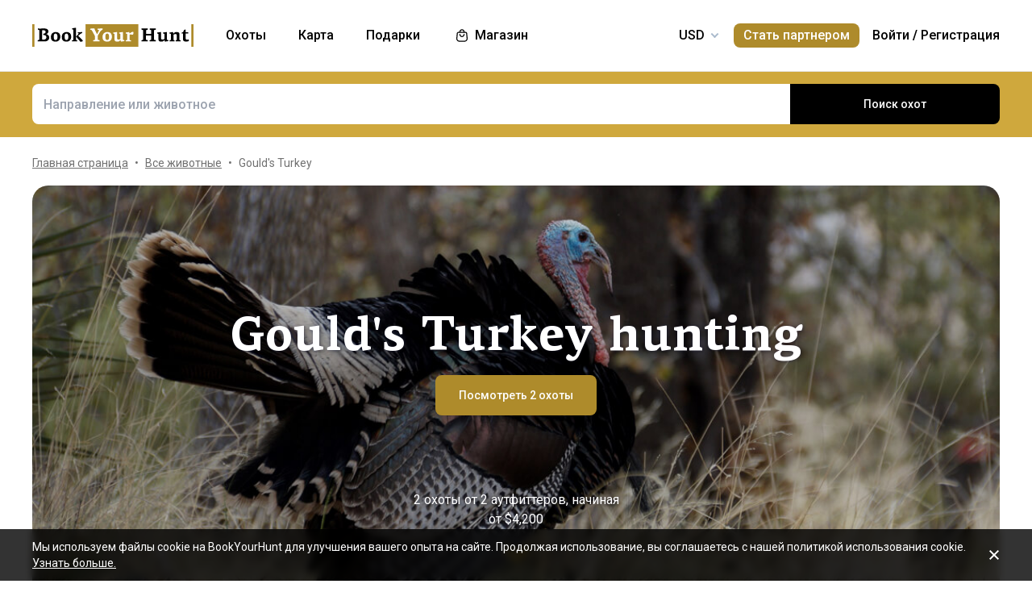

--- FILE ---
content_type: text/html;charset=utf-8
request_url: https://www.bookyourhunt.com/ru/goulds-turkey-hunting
body_size: 498140
content:
<!DOCTYPE html><html  lang="en-US"><head><meta charset="utf-8">
<meta name="viewport" content="width=device-width, initial-scale=1, user-scalable=no, maximum-scale=1">
<title>Gould&#x27;s Turkey hunting trips - BookYourHunt.com</title>
<link rel="preconnect" href="https://api.bookyourhunt.com">
<link rel="preconnect" href="https://storage.cdn.bookyourhunt.com">
<link rel="preconnect" href="https://static.cdn.bookyourhunt.com">
<link rel="preconnect" href="https://fonts.gstatic.com/" crossorigin="anonymous" data-hid="gf-preconnect">
<link rel="preconnect" href="https://fonts.googleapis.com/" data-hid="gf-origin-preconnect">
<style>*,:after,:before{border:0 solid #e5e7eb;box-sizing:border-box}*{--tw-ring-inset:var(--tw-empty, );--tw-ring-offset-width:0px;--tw-ring-offset-color:#fff;--tw-ring-color:rgba(59,130,246,.5);--tw-ring-offset-shadow:0 0 #0000;--tw-ring-shadow:0 0 #0000;--tw-shadow:0 0 #0000}:root{-moz-tab-size:4;-o-tab-size:4;tab-size:4}:-moz-focusring{outline:1px dotted ButtonText}:-moz-ui-invalid{box-shadow:none}::moz-focus-inner{border-style:none;padding:0}::-webkit-inner-spin-button,::-webkit-outer-spin-button{height:auto}::-webkit-search-decoration{-webkit-appearance:none}::-webkit-file-upload-button{-webkit-appearance:button;font:inherit}[type=search]{-webkit-appearance:textfield;outline-offset:-2px}abbr[title]{-webkit-text-decoration:underline dotted;text-decoration:underline dotted}a{color:inherit;text-decoration:inherit}body{font-family:inherit;line-height:inherit;margin:0}button{background-color:transparent;background-image:none;text-transform:none}[type=button],[type=reset],[type=submit],button{-webkit-appearance:button}[role=button],button{cursor:pointer}html{-webkit-text-size-adjust:100%;font-family:ui-sans-serif,system-ui,-apple-system,BlinkMacSystemFont,Segoe UI,Roboto,Helvetica Neue,Arial,Noto Sans,sans-serif,Apple Color Emoji,Segoe UI Emoji,Segoe UI Symbol,Noto Color Emoji;line-height:1.5}hr{border-top-width:1px;color:inherit;height:0}h1,h2,h3,h4,h5,hr,p,pre{margin:0}h1,h2,h3,h4,h5{font-size:inherit;font-weight:inherit}button,input,textarea{color:inherit;font-family:inherit;font-size:100%;line-height:1.15;line-height:inherit;margin:0;padding:0}img{border-style:solid;height:auto;max-width:100%}input::placeholder{color:#9ca3af;opacity:1}input::webkit-input-placeholder{color:#9ca3af;opacity:1}input::-moz-placeholder{color:#9ca3af;opacity:1}input:-ms-input-placeholder{color:#9ca3af;opacity:1}input::-ms-input-placeholder{color:#9ca3af;opacity:1}iframe,img,svg{display:block;vertical-align:middle}code,pre{font-family:ui-monospace,SFMono-Regular,Menlo,Monaco,Consolas,Liberation Mono,Courier New,monospace;font-size:1em}strong{font-weight:bolder}table{border-collapse:collapse;border-color:inherit;text-indent:0}textarea{resize:vertical}textarea::placeholder{color:#9ca3af;opacity:1}textarea::webkit-input-placeholder{color:#9ca3af;opacity:1}textarea::-moz-placeholder{color:#9ca3af;opacity:1}textarea:-ms-input-placeholder{color:#9ca3af;opacity:1}textarea::-ms-input-placeholder{color:#9ca3af;opacity:1}ol,ul{list-style:none;margin:0;padding:0}.center{bottom:0;left:0;margin:auto;right:0;top:0}.center,.center2{position:absolute}.center2{--tw-translate-x:0;--tw-translate-y:0;--tw-translate-z:0;--tw-rotate:0;--tw-rotate-x:0;--tw-rotate-y:0;--tw-rotate-z:0;--tw-skew-x:0;--tw-skew-y:0;--tw-scale-x:1;--tw-scale-y:1;--tw-scale-z:1;transform:translate3d(var(--tw-translate-x),var(--tw-translate-y),var(--tw-translate-z)) rotate(var(--tw-rotate)) rotateX(var(--tw-rotate-x)) rotateY(var(--tw-rotate-y)) rotate(var(--tw-rotate-z)) skew(var(--tw-skew-x)) skewY(var(--tw-skew-y)) scaleX(var(--tw-scale-x)) scaleY(var(--tw-scale-y)) scaleZ(var(--tw-scale-z));--tw-translate-x:-50%;--tw-translate-y:-50%;left:50%;top:50%}.fs-12{font-size:.75rem;font-weight:400;line-height:1rem;line-height:1.25}.context{--tw-bg-opacity:1;background-color:rgba(255,255,255,var(--tw-bg-opacity));display:flex;flex-direction:column;justify-items:stretch;margin-top:.25rem;min-width:140px;opacity:0;overflow:hidden;position:absolute;right:0;top:100%;visibility:hidden;--tw-translate-x:0;--tw-translate-y:0;--tw-translate-z:0;--tw-rotate:0;--tw-rotate-x:0;--tw-rotate-y:0;--tw-rotate-z:0;--tw-skew-x:0;--tw-skew-y:0;--tw-scale-x:1;--tw-scale-y:1;--tw-scale-z:1;transform:translate(var(--tw-translate-x)) translateY(var(--tw-translate-y)) translateZ(var(--tw-translate-z)) rotate(var(--tw-rotate)) rotateX(var(--tw-rotate-x)) rotateY(var(--tw-rotate-y)) rotate(var(--tw-rotate-z)) skew(var(--tw-skew-x)) skewY(var(--tw-skew-y)) scaleX(var(--tw-scale-x)) scaleY(var(--tw-scale-y)) scaleZ(var(--tw-scale-z));--tw-translate-y:-2rem;border-radius:.5rem;box-shadow:0 0 1px #0000001a,0 2px 8px #0003;transition-duration:.3s;transition-property:background-color,border-color,color,fill,stroke,opacity,box-shadow,transform,filter,backdrop-filter;transition-timing-function:cubic-bezier(.4,0,.2,1)}.context-active{opacity:1;transform:none;visibility:visible;z-index:2}.text-accent{color:var(--gray-text);font-size:.75rem;font-weight:400;line-height:1rem;line-height:1.25}.flex-center{align-items:center;display:flex;justify-content:center}@media (max-width:767px){.sm\:fs-12{font-size:.75rem;font-weight:400;line-height:1rem;line-height:1.25}.\!sm\:fs-12{font-size:.75rem!important;font-weight:400!important;line-height:1rem!important;line-height:1.25!important}.sm\:text-accent{color:var(--gray-text);font-size:.75rem;font-weight:400;line-height:1rem;line-height:1.25}}.\.columns-sm,.columns-sm{-moz-columns:24rem;columns:24rem}.container{width:100%}.bg-gray-lighter{background-color:var(--gray-lighter)}.bg-white{--tw-bg-opacity:1;background-color:rgba(255,255,255,var(--tw-bg-opacity))}.bg-black{--tw-bg-opacity:1;background-color:rgba(0,0,0,var(--tw-bg-opacity))}.bg-primary{background-color:var(--primary)}.bg-transparent{background-color:transparent}html:not(.touch) .\!nth\:bg-black:hover{--tw-bg-opacity:1!important;background-color:rgba(0,0,0,var(--tw-bg-opacity))!important}html:not(.touch) .nth\:bg-white:hover{--tw-bg-opacity:1;background-color:rgba(255,255,255,var(--tw-bg-opacity))}.bg-red{background-color:var(--red)}.\!bg-transparent{background-color:transparent!important}.bg-gold{background-color:var(--gold)}.bg-bg{background-color:var(--bg)}.bg-secondary{background-color:var(--secondary)}.bg-gray-light{background-color:var(--gray-light)}.bg-gray-darkest{background-color:var(--gray-darkest)}.bg-primary-light{background-color:var(--primary-light)}html:not(.touch) .nth\:bg-gray-lighter:hover{background-color:var(--gray-lighter)}.\!bg-white{--tw-bg-opacity:1!important;background-color:rgba(255,255,255,var(--tw-bg-opacity))!important}.bg-current{background-color:currentColor}.bg-gray{background-color:var(--gray)}.bg-red-lighter{background-color:var(--red-lighter)}.bg-green-lighter{background-color:var(--green-lighter)}.\!bg-black{--tw-bg-opacity:1!important;background-color:rgba(0,0,0,var(--tw-bg-opacity))!important}.\!hover\:bg-gold:hover{background-color:var(--gold)!important}.bg-\[\#333\]{--tw-bg-opacity:1;background-color:rgba(51,51,51,var(--tw-bg-opacity))}.bg-gold-light{background-color:var(--gold-light)}.bg-primary-lighter{background-color:var(--primary-lighter)}html:not(.touch) .nth\:bg-gold-light:hover{background-color:var(--gold-light)}html:not(.touch) .\!nth\:bg-gray-light:hover{background-color:var(--gray-light)!important}.bg-secondary-l10{background-color:var(--secondary-l10)}.bg-opacity-40{--tw-bg-opacity:.4}.bg-opacity-30{--tw-bg-opacity:.3}.bg-opacity-80{--tw-bg-opacity:.8}.bg-opacity-50{--tw-bg-opacity:.5}.\!bg-opacity-20{--tw-bg-opacity:.2!important}.bg-opacity-60{--tw-bg-opacity:.6}.bg-opacity-5{--tw-bg-opacity:.05}.bg-opacity-20{--tw-bg-opacity:.2}.bg-center{background-position:50%}.bg-no-repeat{background-repeat:no-repeat}.bg-cover{background-size:cover}.bg-contain{background-size:contain}.\!border-gray{border-color:var(--gray)!important}.border-gray{border-color:var(--gray)}.border-current{border-color:currentColor}.border-primary{border-color:var(--primary)}.border-gold{border-color:var(--gold)}.border-white{--tw-border-opacity:1;border-color:rgba(255,255,255,var(--tw-border-opacity))}.border-gray-light{border-color:var(--gray-light)}html:not(.touch) .nth\:border-gray:hover{border-color:var(--gray)}.border-gray-text{border-color:var(--gray-text)}.\!border-gray-light{border-color:var(--gray-light)!important}.border-gray-lighter{border-color:var(--gray-lighter)}.border-transparent{border-color:transparent}.border-l-gray-lighter{border-left-color:var(--gray-lighter)}.border-r-gray-lighter{border-right-color:var(--gray-lighter)}.border-l-white{--tw-border-opacity:1;border-left-color:rgba(255,255,255,var(--tw-border-opacity))}.border-opacity-20{--tw-border-opacity:.2}.rounded-full{border-radius:9999px}.rounded{border-radius:.25rem}.rounded-none{border-radius:0}.\!rounded-full{border-radius:9999px!important}.rounded-6px{border-radius:6px}.rounded-1px{border-radius:1px}.rounded-30px{border-radius:30px}.rounded-12px{border-radius:12px}.rounded-2px{border-radius:2px}.rounded-xl{border-radius:.75rem}.\.rounded-full{border-radius:9999px}.rounded-t-none{border-top-left-radius:0;border-top-right-radius:0}.rounded-bl-none{border-bottom-left-radius:0}.\!border-solid{border-style:solid!important}.border-solid{border-style:solid}.border-dashed{border-style:dashed}.border-double{border-style:double}.border-none{border-style:none}.\!border-1{border-width:1px!important}.border,.border-1{border-width:1px}.border-2{border-width:2px}.border-5px{border-width:5px}.border-2px{border-width:2px}.border\:1px,.border\:3px,.border\:solid{border-width:1px}.border-10{border-width:10px}.border\:10px,.border\:12px,.border\:6px{border-width:1px}.border-3{border-width:3px}.\.border{border-width:1px}.border-b{border-bottom-width:1px}.border-l{border-left-width:1px}.border-t-1{border-top-width:1px}.border-t-5px{border-top-width:5px}.border-b-1{border-bottom-width:1px}.border-b-2px{border-bottom-width:2px}.\!border-t-1{border-top-width:1px!important}.border-t-0{border-top-width:0}.border-l-1{border-left-width:1px}.border-t{border-top-width:1px}.border-r-2{border-right-width:2px}.border-b-2{border-bottom-width:2px}.border-l-0{border-left-width:0}.border-r-1{border-right-width:1px}.border-x-1{border-left-width:1px;border-right-width:1px}.\.cursor-pointer,.cursor-pointer{cursor:pointer}.before\:block:before,.block{display:block}.\!block{display:block!important}.inline-block{display:inline-block}.\!inline-block{display:inline-block!important}.inline{display:inline}.flex{display:flex}.inline-flex{display:inline-flex}.table{display:table}.grid{display:grid}.contents{display:contents}.\!hidden{display:none!important}.before\:hidden:before,.hidden{display:none}.flex-row{flex-direction:row}.flex-row-reverse{flex-direction:row-reverse}.flex-col{flex-direction:column}.flex-col-reverse{flex-direction:column-reverse}.flex-wrap{flex-wrap:wrap}.items-start{align-items:flex-start}.items-end{align-items:flex-end}.items-center{align-items:center}.self-start{align-self:flex-start}.justify-items-stretch{justify-items:stretch}.justify-start{justify-content:flex-start}.\!justify-start{justify-content:flex-start!important}.justify-end{justify-content:flex-end}.justify-center{justify-content:center}.justify-between{justify-content:space-between}.\!justify-between{justify-content:space-between!important}.justify-around{justify-content:space-around}.flex-auto{flex:1 1 auto}.flex-1{flex:1 1 0%}.flex-none{flex:none}.\!flex-none{flex:none!important}.\.flex-auto{flex:1 1 auto}.\.flex-1{flex:1 1 0%}.\.flex-none{flex:none}.flex-grow{flex-grow:1}.flex-shrink-0{flex-shrink:0}.-order-1{order:-1}.float-left{float:left}.font-accent{font-family:PF Centro Serif Pro,sans-serif}.font-default{font-family:Roboto,sans-serif}.\.font-accent{font-family:PF Centro Serif Pro,sans-serif}.font-bold{font-weight:700}.font-medium{font-weight:500}.\!font-bold{font-weight:700!important}.font-semibold{font-weight:600}.font-normal{font-weight:400}.\!font-normal{font-weight:400!important}.\!font-medium{font-weight:500!important}.\.font-bold{font-weight:700}.\.font-medium{font-weight:500}.\.font-semibold{font-weight:600}.\.font-normal{font-weight:400}.h-full{height:100%}.h-auto{height:auto}.h-px{height:1px}.h-11{height:2.75rem}.h-2{height:.5rem}.h-7{height:1.75rem}.h-5{height:1.25rem}.h-6{height:1.5rem}.h-8{height:2rem}.h-10{height:2.5rem}.\!h-8{height:2rem!important}.\!h-auto{height:auto!important}.\.h-full{height:100%}.\.h-10{height:2.5rem}.\.h-7{height:1.75rem}.\.w-6{height:1.5rem}.\.w-12{height:3rem}.\.w-full{height:100%}.\.w-11{height:2.75rem}.h-46px{height:46px}.h-5px{height:5px}.h-2px{height:2px}.h-20px{height:20px}.h-40px{height:40px}.h-110px{height:110px}.h-550px{height:550px}.h-27px{height:27px}.h-32px{height:32px}.h-52px{height:52px}.h-50px{height:50px}.h-14px{height:14px}.h-60px{height:60px}.h-7px{height:7px}.h-160px{height:160px}.h-230px{height:230px}.h-120px{height:120px}.h-484px{height:484px}.h-500px{height:500px}.h-700px{height:700px}.h-480px{height:480px}.h-600px{height:600px}.h-28px{height:28px}.h-141px{height:141px}.h-61px{height:61px}.h-132px{height:132px}.h-70px{height:70px}.h-42px{height:42px}.h-7\/10{height:70%}.h-125{height:31.25rem}.h-10px{height:10px}.h-58{height:14.5rem}.h-18{height:4.5rem}.h-15{height:3.75rem}.h-400px{height:400px}.h-276px{height:276px}.h-200px{height:200px}.h-407px{height:407px}.h-304px{height:304px}.h-187px{height:187px}.\!h-60px{height:60px!important}.h-\[70vh\]{height:70vh}.h-\[90vh\]{height:90vh}.h-15px{height:15px}.h-80px{height:80px}.h-22px{height:22px}.h-\[600px\]{height:600px}.\.h-46px{height:46px}.\.w-40px{height:40px}.\.w-200px{height:200px}.\.w-30px{height:30px}.\.w-60px{height:60px}.\.w-65px{height:65px}.\.w-19{height:4.75rem}.\.w-120px{height:120px}.\.w-100px{height:100px}.\.w-115px{height:115px}.\.w-50px{height:50px}.\.w-90px{height:90px}.text-lg{font-size:1.125rem;line-height:1.75rem}.text-xs{font-size:.75rem;line-height:1rem}.text-3xl{font-size:1.875rem;line-height:2.25rem}.text-base{font-size:1rem;line-height:1.5rem}.text-sm{font-size:.875rem;line-height:1.25rem}.\!text-lg{font-size:1.125rem!important}.\!text-lg,.\!text-xl{line-height:1.75rem!important}.\!text-xl{font-size:1.25rem!important}.text-2xl{font-size:1.5rem;line-height:2rem}.\!text-sm{font-size:.875rem!important;line-height:1.25rem!important}.\!text-base{font-size:1rem!important;line-height:1.5rem!important}.text-xl{font-size:1.25rem;line-height:1.75rem}.\!text-xs{font-size:.75rem!important;line-height:1rem!important}.text-5xl{font-size:3rem;line-height:1}.text-4xl{font-size:2.25rem;line-height:2.5rem}.\!text-4xl{font-size:2.25rem!important;line-height:2.5rem!important}.text-6xl{font-size:3.75rem;line-height:1}.\!text-2xl{font-size:1.5rem!important;line-height:2rem!important}.\.text-lg{font-size:1.125rem;line-height:1.75rem}.\.text-xs{font-size:.75rem;line-height:1rem}.\.text-base{font-size:1rem;line-height:1.5rem}.\.text-xl{font-size:1.25rem;line-height:1.75rem}.\.text-2xl{font-size:1.5rem;line-height:2rem}.\.text-sm{font-size:.875rem;line-height:1.25rem}.\.text-3xl{font-size:1.875rem;line-height:2.25rem}.\.text-5xl{font-size:3rem;line-height:1}.\.text-4xl{font-size:2.25rem;line-height:2.5rem}.text-250px{font-size:250px;line-height:1}.text-60px{font-size:60px;line-height:1}.leading-tight{line-height:1.25}.leading-10{line-height:2.5rem}.leading-none{line-height:1}.leading-4{line-height:1rem}.leading-30px{line-height:30px}.leading-5{line-height:1.25rem}.leading-11{line-height:2.75rem}.leading-3{line-height:.75rem}.leading-6{line-height:1.5rem}.\!leading-7{line-height:1.75rem!important}.leading-60px{line-height:60px}.leading-8{line-height:2rem}.leading-20px{line-height:20px}.leading-7{line-height:1.75rem}.leading-9{line-height:2.25rem}.leading-14px{line-height:14px}.leading-50px{line-height:50px}.leading-70px{line-height:70px}.leading-28px{line-height:28px}.leading-56px{line-height:56px}.leading-74px{line-height:74px}.leading-68px{line-height:68px}.leading-22px{line-height:22px}.leading-53px{line-height:53px}.leading-25px{line-height:25px}.leading-300px{line-height:300px}.leading-58px{line-height:58px}.\.leading-10{line-height:2.5rem}.\.leading-30px{line-height:30px}.\.leading-6{line-height:1.5rem}.\.leading-3{line-height:.75rem}.\.leading-none{line-height:1}.\.leading-4{line-height:1rem}.\.leading-5{line-height:1.25rem}.\.leading-20px{line-height:20px}.\.leading-tight{line-height:1.25}.list-disc{list-style-type:disc}.list-decimal{list-style-type:decimal}.\.list-disc{list-style-type:disc}.m-0{margin:0}.m-2{margin:.5rem}.-m-6{margin:-1.5rem}.-m-4{margin:-1rem}.-m-10{margin:-2.5rem}.m-auto{margin:auto}.-m-9px{margin:-9px}.-m-2{margin:-.5rem}.\!m-0{margin:0!important}.-m-1{margin:-.25rem}.\.-my-4{margin:1rem}.\.-mx-3{margin:.75rem}.\.-my-2{margin:.5rem}.\.-my-3{margin:.75rem}.\.-ml-1,.\.-my-1{margin:.25rem}.\.-ml-2{margin:.5rem}.\.-ml-6{margin:1.5rem}.\.-mb-px{margin:1px}.\.-mt-2{margin:.5rem}.\.-mr-4{margin:1rem}.\.-mt-1{margin:.25rem}.\.-mt-4{margin:1rem}.\.-mr-px{margin:1px}.\.-ml-22{margin:5.5rem}.\.-mb-1{margin:.25rem}.\.-mt-10{margin:2.5rem}.\.-mt-50px{margin:50px}.\.-mt-5{margin:1.25rem}.\.-mt-3{margin:.75rem}.\.-mt-px{margin:1px}.\.-mr-6{margin:1.5rem}.my-2px{margin-bottom:2px;margin-top:2px}.mx-2{margin-left:.5rem;margin-right:.5rem}.mx-auto{margin-left:auto;margin-right:auto}.mx-1{margin-left:.25rem;margin-right:.25rem}.mx-4{margin-left:1rem;margin-right:1rem}.my-6{margin-bottom:1.5rem;margin-top:1.5rem}.mx-8{margin-left:2rem;margin-right:2rem}.-mx-10{margin-left:-2.5rem;margin-right:-2.5rem}.my-10{margin-bottom:2.5rem;margin-top:2.5rem}.my-4{margin-bottom:1rem;margin-top:1rem}.-mx-4{margin-left:-1rem;margin-right:-1rem}.-my-3px{margin-bottom:-3px;margin-top:-3px}.-my-4{margin-bottom:-1rem;margin-top:-1rem}.\!-mx-2{margin-left:-.5rem!important;margin-right:-.5rem!important}.-mx-3{margin-left:-.75rem;margin-right:-.75rem}.-my-2{margin-bottom:-.5rem;margin-top:-.5rem}.mx-px{margin-left:1px;margin-right:1px}.-mx-5{margin-left:-1.25rem;margin-right:-1.25rem}.my-auto{margin-bottom:auto;margin-top:auto}.-my-3{margin-bottom:-.75rem;margin-top:-.75rem}.-my-1{margin-bottom:-.25rem;margin-top:-.25rem}.-mx-2{margin-left:-.5rem;margin-right:-.5rem}.mx-3{margin-left:.75rem;margin-right:.75rem}.-mx-3px{margin-left:-3px;margin-right:-3px}.-mx-1{margin-left:-.25rem;margin-right:-.25rem}.my-20{margin-bottom:5rem;margin-top:5rem}.mx-60px{margin-left:60px;margin-right:60px}.my-5{margin-bottom:1.25rem;margin-top:1.25rem}.-mx-6{margin-left:-1.5rem;margin-right:-1.5rem}.mr-1{margin-right:.25rem}.ml-1{margin-left:.25rem}.mr-2{margin-right:.5rem}.-ml-1{margin-left:-.25rem}.-ml-2{margin-left:-.5rem}.mt-1{margin-top:.25rem}.mb-6{margin-bottom:1.5rem}.ml-4{margin-left:1rem}.mb-3{margin-bottom:.75rem}.ml-2{margin-left:.5rem}.mb-2{margin-bottom:.5rem}.-ml-6{margin-left:-1.5rem}.ml-12{margin-left:3rem}.mr-4{margin-right:1rem}.-mb-px{margin-bottom:-1px}.mt-4{margin-top:1rem}.mt-2{margin-top:.5rem}.mb-4{margin-bottom:1rem}.mb-1{margin-bottom:.25rem}.mr-3{margin-right:.75rem}.ml-3{margin-left:.75rem}.ml-6{margin-left:1.5rem}.\!mb-0{margin-bottom:0!important}.mb-8{margin-bottom:2rem}.mr-8{margin-right:2rem}.mb-0{margin-bottom:0}.\!mb-6{margin-bottom:1.5rem!important}.ml-5{margin-left:1.25rem}.\!mb-4{margin-bottom:1rem!important}.mt-6px{margin-top:6px}.mt-2px{margin-top:2px}.mb-px{margin-bottom:1px}.mt-6{margin-top:1.5rem}.mr-10{margin-right:2.5rem}.mt-18px{margin-top:18px}.-mb-15px{margin-bottom:-15px}.-mt-2{margin-top:-.5rem}.-mt-6{margin-top:-1.5rem}.mt-0{margin-top:0}.-mr-1{margin-right:-.25rem}.mt-8{margin-top:2rem}.mr-7{margin-right:1.75rem}.ml-auto{margin-left:auto}.mb-5{margin-bottom:1.25rem}.-ml-5px{margin-left:-5px}.mr-6px{margin-right:6px}.mb-17{margin-bottom:4.25rem}.-mr-4{margin-right:-1rem}.mr-0{margin-right:0}.\!mr-0{margin-right:0!important}.-mt-3{margin-top:-.75rem}.mt-auto{margin-top:auto}.-mb-5{margin-bottom:-1.25rem}.mb-2px{margin-bottom:2px}.-mt-px{margin-top:-1px}.-mt-5{margin-top:-1.25rem}.-ml-380px{margin-left:-380px}.mt-\[60px\]{margin-top:60px}.ml-0{margin-left:0}.not-last\:mb-8:not(:last-child){margin-bottom:2rem}.\!mt-4{margin-top:1rem!important}.-mb-1{margin-bottom:-.25rem}.\!mt-2{margin-top:.5rem!important}.mr-6{margin-right:1.5rem}.ml-16{margin-left:4rem}.ml-22px{margin-left:22px}.ml-7{margin-left:1.75rem}.ml-76px{margin-left:76px}.-mt-1{margin-top:-.25rem}.mb-10{margin-bottom:2.5rem}.-ml-px{margin-left:-1px}.ml-2px{margin-left:2px}.mb-9{margin-bottom:2.25rem}.mt-3{margin-top:.75rem}.\!mb-1{margin-bottom:.25rem!important}.-mt-4{margin-top:-1rem}.ml-10{margin-left:2.5rem}.-mt-0\.5{margin-top:-.125rem}.-mr-px{margin-right:-1px}.-mb-4{margin-bottom:-1rem}.mt-10{margin-top:2.5rem}.-mt-2px{margin-top:-2px}.ml-8{margin-left:2rem}.-ml-22{margin-left:-5.5rem}.\!mb-74px{margin-bottom:74px!important}.-mt-10{margin-top:-2.5rem}.-mt-50px{margin-top:-50px}.mt-5{margin-top:1.25rem}.-mr-2px{margin-right:-2px}.-mb-2px{margin-bottom:-2px}.\!mb-3{margin-bottom:.75rem!important}.\!last\:mb-0:last-child{margin-bottom:0!important}.-mr-6{margin-right:-1.5rem}.mb-14{margin-bottom:3.5rem}.-mr-22px{margin-right:-22px}.-mb-2{margin-bottom:-.5rem}.mt-3px{margin-top:3px}.\!mt-6{margin-top:1.5rem!important}.mt-px{margin-top:1px}.-mt-15px{margin-top:-15px}.-mt-14px{margin-top:-14px}.\!mb-8{margin-bottom:2rem!important}.\!mt-0{margin-top:0!important}.max-h-full{max-height:100%}.max-h-6{max-height:1.5rem}.max-h-0{max-height:0}.max-h-none{max-height:none}.max-h-370px{max-height:370px}.max-h-112px{max-height:112px}.max-h-15{max-height:3.75rem}.max-h-50px{max-height:50px}.max-h-300px{max-height:300px}.max-h-500px{max-height:500px}.max-h-\[600px\]{max-height:600px}.max-h-400px{max-height:400px}.max-h-350px{max-height:350px}.max-w-full{max-width:100%}.max-w-xs{max-width:20rem}.max-w-none{max-width:none}.max-w-md{max-width:28rem}.max-w-520px{max-width:520px}.max-w-700px{max-width:700px}.max-w-400px{max-width:400px}.max-w-150px{max-width:150px}.max-w-1140px{max-width:1140px}.max-w-460px{max-width:460px}.max-w-260px{max-width:260px}.max-w-800px{max-width:800px}.max-w-580px{max-width:580px}.max-w-720px{max-width:720px}.max-w-920px{max-width:920px}.max-w-200px{max-width:200px}.max-w-740px{max-width:740px}.max-w-500px{max-width:500px}.max-w-680px{max-width:680px}.max-w-4\/7{max-width:57.142857%}.max-w-380px{max-width:380px}.max-w-240px{max-width:240px}.max-w-3\/2{max-width:150%}.max-w-220px{max-width:220px}.max-w-8\/10{max-width:80%}.max-w-74\/100{max-width:74%}.max-w-190px{max-width:190px}.max-w-320px{max-width:320px}.max-w-420px{max-width:420px}.max-w-470px{max-width:470px}.max-w-290px{max-width:290px}.max-w-360px{max-width:360px}.max-w-295px{max-width:295px}.min-h-full{min-height:100%}.min-h-7{min-height:1.75rem}.\!min-h-0{min-height:0!important}.min-h-\[500px\]{min-height:500px}.\!min-h-256px{min-height:256px!important}.\!min-h-180px{min-height:180px!important}.min-h-310px{min-height:310px}.min-h-300px{min-height:300px}.min-h-200px{min-height:200px}.\!min-h-120px{min-height:120px!important}.min-w-0{min-width:0}.min-w-10{min-width:2.5rem}.min-w-full{min-width:100%}.min-w-36{min-width:9rem}.min-w-40{min-width:10rem}.min-w-155px{min-width:155px}.min-w-180px{min-width:180px}.min-w-260px{min-width:260px}.min-w-230px{min-width:230px}.min-w-210px{min-width:210px}.min-w-320px{min-width:320px}.\!min-w-11\/10{min-width:110%!important}.min-w-280px{min-width:280px}.min-w-1\/2{min-width:50%}.min-w-400px{min-width:400px}.min-w-90px{min-width:90px}.min-w-130px{min-width:130px}.min-w-240px{min-width:240px}.min-w-340px{min-width:340px}.\!min-w-210px{min-width:210px!important}.min-w-245px{min-width:245px}.\!min-w-1\/2{min-width:50%!important}.min-w-1\/3{min-width:33.333333%}.min-w-100px{min-width:100px}.object-cover{-o-object-fit:cover;object-fit:cover}.opacity-0{opacity:0}.opacity-50{opacity:.5}.opacity-80{opacity:.8}.opacity-100,html:not(.touch) .nth\:opacity-100:hover{opacity:1}.opacity-30{opacity:.3}.opacity-60{opacity:.6}.opacity-15{opacity:.15}.\.opacity-0{opacity:0}.\.opacity-50{opacity:.5}.\.opacity-80{opacity:.8}.\.opacity-30{opacity:.3}.outline{outline-style:solid}.overflow-auto{overflow:auto}.\!overflow-auto{overflow:auto!important}.overflow-hidden{overflow:hidden}.overflow-visible{overflow:visible}.\!overflow-visible{overflow:visible!important}.overflow-y-auto{overflow-y:auto}.overflow-x-hidden{overflow-x:hidden}.overscroll-contain{overscroll-behavior:contain;-ms-scroll-chaining:none}.p-6{padding:1.5rem}.p-4{padding:1rem}.p-2{padding:.5rem}.p-0{padding:0}.p-1{padding:.25rem}.p-3{padding:.75rem}.p-10{padding:2.5rem}.p-8{padding:2rem}.p-5{padding:1.25rem}.\!p-0{padding:0!important}.py-4{padding-bottom:1rem;padding-top:1rem}.px-4{padding-left:1rem;padding-right:1rem}.py-18px{padding-bottom:18px;padding-top:18px}.px-5{padding-left:1.25rem;padding-right:1.25rem}.px-1{padding-left:.25rem;padding-right:.25rem}.px-3{padding-left:.75rem;padding-right:.75rem}.py-2{padding-bottom:.5rem;padding-top:.5rem}.py-6{padding-bottom:1.5rem;padding-top:1.5rem}.px-10{padding-left:2.5rem;padding-right:2.5rem}.py-5{padding-bottom:1.25rem;padding-top:1.25rem}.px-6{padding-left:1.5rem;padding-right:1.5rem}.px-0{padding-left:0;padding-right:0}.py-3{padding-bottom:.75rem;padding-top:.75rem}.\!px-0{padding-left:0!important;padding-right:0!important}.\!px-2{padding-left:.5rem!important;padding-right:.5rem!important}.py-8{padding-bottom:2rem;padding-top:2rem}.px-2{padding-left:.5rem;padding-right:.5rem}.py-30px{padding-bottom:30px;padding-top:30px}.py-1{padding-bottom:.25rem;padding-top:.25rem}.px-6px{padding-left:6px;padding-right:6px}.\!py-4{padding-bottom:1rem!important;padding-top:1rem!important}.\!py-3{padding-bottom:.75rem!important;padding-top:.75rem!important}.\!px-4{padding-left:1rem!important;padding-right:1rem!important}.py-14{padding-bottom:3.5rem;padding-top:3.5rem}.px-7{padding-left:1.75rem;padding-right:1.75rem}.py-10{padding-bottom:2.5rem;padding-top:2.5rem}.px-8{padding-left:2rem;padding-right:2rem}.px-5px{padding-left:5px;padding-right:5px}.py-2px{padding-bottom:2px;padding-top:2px}.px-1\/25{padding-left:4%;padding-right:4%}.py-20{padding-bottom:5rem;padding-top:5rem}.px-12{padding-left:3rem;padding-right:3rem}.py-12{padding-bottom:3rem;padding-top:3rem}.\!px-6{padding-left:1.5rem!important;padding-right:1.5rem!important}.\!py-2{padding-bottom:.5rem!important;padding-top:.5rem!important}.pb-6{padding-bottom:1.5rem}.pb-4{padding-bottom:1rem}.pt-5{padding-top:1.25rem}.pb-1px{padding-bottom:1px}.pt-0\.5{padding-top:.125rem}.\!pl-1{padding-left:.25rem!important}.\!pr-2{padding-right:.5rem!important}.pr-10{padding-right:2.5rem}.pt-1{padding-top:.25rem}.\!pb-2{padding-bottom:.5rem!important}.pl-2{padding-left:.5rem}.pt-185\/354{padding-top:52.259887%}.pt-4{padding-top:1rem}.pt-0{padding-top:0}.pt-12{padding-top:3rem}.pt-8{padding-top:2rem}.pb-0{padding-bottom:0}.pl-4{padding-left:1rem}.pr-0{padding-right:0}.pt-16{padding-top:4rem}.pr-3{padding-right:.75rem}.pr-4{padding-right:1rem}.pt-109\/180{padding-top:60.555556%}.\!pl-3{padding-left:.75rem!important}.pl-3{padding-left:.75rem}.pt-5px{padding-top:5px}.pl-9px{padding-left:9px}.pt-6{padding-top:1.5rem}.pt-66px{padding-top:66px}.pr-1{padding-right:.25rem}.pt-95{padding-top:23.75rem}.pt-52{padding-top:13rem}.pt-px{padding-top:1px}.pt-2px{padding-top:2px}.pb-1{padding-bottom:.25rem}.pr-6{padding-right:1.5rem}.pb-px{padding-bottom:1px}.pl-5{padding-left:1.25rem}.pr-22{padding-right:5.5rem}.pb-5{padding-bottom:1.25rem}.pl-0{padding-left:0}.pr-2{padding-right:.5rem}.pl-1{padding-left:.25rem}.pb-10{padding-bottom:2.5rem}.pb-14{padding-bottom:3.5rem}.pt-5\/12{padding-top:41.666667%}.pt-185px{padding-top:185px}.pt-100px{padding-top:100px}.pt-2{padding-top:.5rem}.pt-7\/10{padding-top:70%}.pr-14px{padding-right:14px}.pt-3\/7{padding-top:42.857143%}.pt-125\/300{padding-top:41.666667%}.pb-12{padding-bottom:3rem}.pb-50px{padding-bottom:50px}.pt-32{padding-top:8rem}.pb-2{padding-bottom:.5rem}.pl-26px{padding-left:26px}.pt-24{padding-top:6rem}.pt-43{padding-top:10.75rem}.pr-8{padding-right:2rem}.pb-8{padding-bottom:2rem}.pl-52\/100{padding-left:52%}.pt-40{padding-top:10rem}.pt-83\/100{padding-top:83%}.pb-\[100px\]{padding-bottom:100px}.pb-70px{padding-bottom:70px}.pt-14{padding-top:3.5rem}.\!pt-0{padding-top:0!important}.pt-7{padding-top:1.75rem}.pl-6{padding-left:1.5rem}.pb-97px{padding-bottom:97px}.pt-10{padding-top:2.5rem}.\!pb-0{padding-bottom:0!important}.\!pl-4{padding-left:1rem!important}.\.tab,.\.tab\\\.value,.tab,.tab\.value{-moz-tab-size:4;-o-tab-size:4;tab-size:4}.pointer-events-none{pointer-events:none}.static{position:static}.fixed{position:fixed}.absolute{position:absolute}.\!absolute{position:absolute!important}.relative{position:relative}.sticky{position:sticky}.inset-0{bottom:0;left:0;right:0;top:0}.inset-6{bottom:1.5rem;left:1.5rem;right:1.5rem;top:1.5rem}.\!inset-4{bottom:1rem!important;left:1rem!important;right:1rem!important;top:1rem!important}.inset-y-0{bottom:0;top:0}.inset-x-4{left:1rem;right:1rem}.inset-x-0{left:0;right:0}.-inset-x-4{left:-1rem;right:-1rem}.inset-x-3{left:.75rem;right:.75rem}.inset-x-6{left:1.5rem;right:1.5rem}.inset-x-1\/5{left:20%;right:20%}.inset-x-60px{left:60px;right:60px}.left-0{left:0}.bottom-0{bottom:0}.right-0{right:0}.bottom-4{bottom:1rem}.bottom-full{bottom:100%}.right-88px{right:88px}.-bottom-5px{bottom:-5px}.right-83px{right:83px}.right-2{right:.5rem}.top-2{top:.5rem}.top-1{top:.25rem}.right-4{right:1rem}.bottom-3{bottom:.75rem}.bottom-2{bottom:.5rem}.left-2px{left:2px}.top-0{top:0}.right-3{right:.75rem}.top-3{top:.75rem}.top-16{top:4rem}.top-1\/2{top:50%}.top-full{top:100%}.-left-7{left:-1.75rem}.top-12{top:3rem}.top-\[88px\]{top:88px}.-right-8{right:-2rem}.-top-8{top:-2rem}.bottom-8{bottom:2rem}.left-98px{left:98px}.-top-23px{top:-23px}.left-68\/100{left:68%}.-top-19px{top:-19px}.left-2{left:.5rem}.-right-1{right:-.25rem}.left-3{left:.75rem}.-top-4{top:-1rem}.-bottom-4{bottom:-1rem}.top-1rem{top:1rem}.left-1\/2{left:50%}.-bottom-36px{bottom:-36px}.right-1\/2{right:50%}.-top-1{top:-.25rem}.-bottom-2{bottom:-.5rem}.left-10px{left:10px}.-left-px{left:-1px}.-right-2px{right:-2px}.bottom-auto{bottom:auto}.left-120px{left:120px}.top-auto{top:auto}.bottom-14{bottom:3.5rem}.left-auto{left:auto}.top-1px{top:1px}.left-1px{left:1px}.top-125px{top:125px}.top-6{top:1.5rem}.top-3px{top:3px}.right-6{right:1.5rem}.top-7{top:1.75rem}.-left-6{left:-1.5rem}.top-4{top:1rem}.-left-4{left:-1rem}.-bottom-1{bottom:-.25rem}.top-9{top:2.25rem}.top-14{top:3.5rem}.left-1{left:.25rem}.-top-1\/10{top:-10%}.-bottom-1\/10{bottom:-10%}.left-4{left:1rem}.-top-10{top:-2.5rem}.right-5{right:1.25rem}.top-21{top:5.25rem}.top-88px{top:88px}.right-1{right:.25rem}.right-38px{right:38px}.-right-px{right:-1px}.-top-2{top:-.5rem}.-bottom-px{bottom:-1px}.left-6{left:1.5rem}.bottom-15{bottom:3.75rem}.top-5{top:1.25rem}.-left-1\/20{left:-5%}.top-70px{top:70px}.-top-1\/9{top:-11.111111%}.left-full{left:100%}.-right-4{right:-1rem}.-left-5\/100{left:-5%}.top-2\/5{top:40%}.-top-34px{top:-34px}.-left-21px{left:-21px}.-right-21px{right:-21px}.right-14px{right:14px}.bottom-6{bottom:1.5rem}.top-23px{top:23px}.top-30px{top:30px}.top-21px{top:21px}.-right-32px{right:-32px}.right-10{right:2.5rem}.right-8{right:2rem}.left-8{left:2rem}.top-8{top:2rem}.top-10{top:2.5rem}.top-30{top:7.5rem}.-left-2{left:-.5rem}.-right-2{right:-.5rem}.right-50px{right:50px}.-left-8px{left:-8px}.-right-8px{right:-8px}.-bottom-8px{bottom:-8px}.-left-1{left:-.25rem}.left-95px{left:95px}.right-55px{right:55px}.-left-70px{left:-70px}.-top-90px{top:-90px}.-left-40px{left:-40px}.-top-40px{top:-40px}.left-px{left:1px}.right-px{right:1px}.-left-16px{left:-16px}.-left-15px{left:-15px}.left-5{left:1.25rem}.-top-15px{top:-15px}.-left-60px{left:-60px}.-left-91px{left:-91px}.left-91px{left:91px}.-left-4px{left:-4px}.-left-3{left:-.75rem}.resize{resize:both}.shadow-none,html:not(.touch) .nth\:shadow-none:hover{--tw-shadow:0 0 #0000;--tw-shadow-colored:0 0 #0000}.shadow-md,.shadow-none,html:not(.touch) .nth\:shadow-none:hover{box-shadow:var(--tw-ring-offset-shadow,0 0 #0000),var(--tw-ring-shadow,0 0 #0000),var(--tw-shadow)}.shadow-md{--tw-shadow:0 4px 6px -1px rgb(0 0 0/.1),0 2px 4px -2px rgb(0 0 0/.1);--tw-shadow-colored:0 4px 6px -1px var(--tw-shadow-color),0 2px 4px -2px var(--tw-shadow-color)}.shadow-sm{--tw-shadow:0 1px 2px 0 rgb(0 0 0/.05);--tw-shadow-colored:0 1px 2px 0 var(--tw-shadow-color)}.shadow-lg,.shadow-sm{box-shadow:var(--tw-ring-offset-shadow,0 0 #0000),var(--tw-ring-shadow,0 0 #0000),var(--tw-shadow)}.shadow-lg{--tw-shadow:0 10px 15px -3px rgb(0 0 0/.1),0 4px 6px -4px rgb(0 0 0/.1);--tw-shadow-colored:0 10px 15px -3px var(--tw-shadow-color),0 4px 6px -4px var(--tw-shadow-color)}html:not(.touch) .nth\:shadow-md:hover{--tw-shadow:0 4px 6px -1px rgb(0 0 0/.1),0 2px 4px -2px rgb(0 0 0/.1);--tw-shadow-colored:0 4px 6px -1px var(--tw-shadow-color),0 2px 4px -2px var(--tw-shadow-color);box-shadow:var(--tw-ring-offset-shadow,0 0 #0000),var(--tw-ring-shadow,0 0 #0000),var(--tw-shadow)}.\!shadow-none{--tw-shadow:0 0 #0000!important;--tw-shadow-colored:0 0 #0000!important;box-shadow:var(--tw-ring-offset-shadow,0 0 #0000),var(--tw-ring-shadow,0 0 #0000),var(--tw-shadow)!important}.\.shadow-md{--tw-shadow:0 4px 6px -1px rgb(0 0 0/.1),0 2px 4px -2px rgb(0 0 0/.1);--tw-shadow-colored:0 4px 6px -1px var(--tw-shadow-color),0 2px 4px -2px var(--tw-shadow-color)}.\.shadow,.\.shadow-md{box-shadow:var(--tw-ring-offset-shadow,0 0 #0000),var(--tw-ring-shadow,0 0 #0000),var(--tw-shadow)}.\.shadow{--tw-shadow:0 1px 3px 0 rgb(0 0 0/.1),0 1px 2px -1px rgb(0 0 0/.1);--tw-shadow-colored:0 1px 3px 0 var(--tw-shadow-color),0 1px 2px -1px var(--tw-shadow-color)}.table-fixed{table-layout:fixed}.text-left{text-align:left}.\!text-left{text-align:left!important}.text-center{text-align:center}.\!text-center{text-align:center!important}.text-right{text-align:right}.text-gray{color:var(--gray)}.text-primary{color:var(--primary)}.text-gray-dark{color:var(--gray-dark)}.text-white{--tw-text-opacity:1;color:rgba(255,255,255,var(--tw-text-opacity))}.text-black{--tw-text-opacity:1;color:rgba(0,0,0,var(--tw-text-opacity))}.text-current{color:currentColor}.\!text-black{--tw-text-opacity:1!important;color:rgba(0,0,0,var(--tw-text-opacity))!important}html:not(.touch) .nth\:text-black:hover{--tw-text-opacity:1;color:rgba(0,0,0,var(--tw-text-opacity))}html:not(.touch) .\!nth\:text-white:hover{--tw-text-opacity:1!important;color:rgba(255,255,255,var(--tw-text-opacity))!important}.text-gray-text{color:var(--gray-text)}html:not(.touch) .nth\:text-primary:hover{color:var(--primary)}.text-red{color:var(--red)}.text-gold{color:var(--gold)}.text-gray-light{color:var(--gray-light)}.text-green{color:var(--green)}.text-dark{color:var(--dark)}.text-red-d10{color:var(--red-d10)}.\!hover\:text-white:hover,.\!text-white{--tw-text-opacity:1!important;color:rgba(255,255,255,var(--tw-text-opacity))!important}html:not(.touch) .\!nth\:text-black:hover{--tw-text-opacity:1!important;color:rgba(0,0,0,var(--tw-text-opacity))!important}.truncate{overflow:hidden;text-overflow:ellipsis;white-space:nowrap}.text-shadow{text-shadow:0 0 1px rgba(0,0,0,.2),0 0 1px rgba(1,0,5,.1)}.text-shadow-none{text-shadow:none}.text-shadow-lg{text-shadow:3px 3px 6px rgba(0,0,0,.26),0 0 5px rgba(15,3,86,.22)}.uppercase{text-transform:uppercase}.capitalize{text-transform:capitalize}.decoration-2{text-decoration-thickness:2px}.underline{text-decoration-line:underline}.\!underline{text-decoration-line:underline!important}.line-through{text-decoration-line:line-through}html:not(.touch) .nth\:no-underline:hover{text-decoration:none}.\!no-underline,html:not(.touch) .\!nth\:no-underline:hover{text-decoration:none!important}.hover\:no-underline:hover,.no-underline{text-decoration:none}.indent{text-indent:1.5rem}.-indent-6px{text-indent:-6px}.\.indent{text-indent:1.5rem}.\.-indent-6px{text-indent:6px}.align-top{vertical-align:top}.align-middle{vertical-align:middle}.align-bottom{vertical-align:bottom}.visible{visibility:visible}.invisible{visibility:hidden}.whitespace-normal{white-space:normal}.whitespace-nowrap{white-space:nowrap}.whitespace-pre-line{white-space:pre-line}.break-normal{overflow-wrap:normal;word-break:normal}.w-6{width:1.5rem}.w-10{width:2.5rem}.w-12{width:3rem}.\!w-full{width:100%!important}.w-full{width:100%}.w-8{width:2rem}.w-1\/5{width:20%}.\!w-10{width:2.5rem!important}.w-1\/2{width:50%}.w-1\/3{width:33.333333%}.w-0{width:0}.w-3\/4{width:75%}.w-1\/4{width:25%}.w-1\/6{width:16.666667%}.w-auto{width:auto}.w-9{width:2.25rem}.w-40{width:10rem}.w-1{width:.25rem}.w-2{width:.5rem}.w-4{width:1rem}.\!w-1\/3{width:33.333333%!important}.w-2\/3{width:66.666667%}.w-4\/5{width:80%}.\!w-11{width:2.75rem!important}.w-11{width:2.75rem}.w-16{width:4rem}.w-2\/5{width:40%}.w-3\/5{width:60%}.\!w-auto{width:auto!important}.w-20px{width:20px}.w-160px{width:160px}.w-10px{width:10px}.w-240px{width:240px}.w-440px{width:440px}.w-360px{width:360px}.w-18px{width:18px}.w-2\/7{width:28.571429%}.w-200px{width:200px}.w-150px{width:150px}.w-135px{width:135px}.w-49px{width:49px}.w-37px{width:37px}.w-260px{width:260px}.w-30px{width:30px}.w-50px{width:50px}.w-122px{width:122px}.w-55px{width:55px}.w-303px{width:303px}.w-320px{width:320px}.w-380px{width:380px}.w-\[65px\]{width:65px}.w-300px{width:300px}.w-78px{width:78px}.w-80px{width:80px}.w-68px{width:68px}.w-34px{width:34px}.w-27px{width:27px}.w-136px{width:136px}.w-48px{width:48px}.w-120px{width:120px}.w-100px{width:100px}.w-110px{width:110px}.w-180px{width:180px}.w-19{width:4.75rem}.w-210px{width:210px}.w-7px{width:7px}.w-115px{width:115px}.w-215px{width:215px}.w-313px{width:313px}.w-190px{width:190px}.w-15px{width:15px}.w-600px{width:600px}.w-35px{width:35px}.w-9\/10{width:90%}.w-3\/2{width:150%}.w-60px{width:60px}.w-214px{width:214px}.w-57px{width:57px}.w-147px{width:147px}.w-428px{width:428px}.w-330px{width:330px}.w-250px{width:250px}.w-7\/10{width:70%}.w-17px{width:17px}.w-30{width:7.5rem}.w-182px{width:182px}.w-11\/20{width:55%}.w-74\/100{width:74%}.w-98\/100{width:98%}.w-268px{width:268px}.w-14px{width:14px}.\!w-265px{width:265px!important}.w-54px{width:54px}.w-104px{width:104px}.w-137px{width:137px}.w-173px{width:173px}.w-117px{width:117px}.w-102px{width:102px}.w-25px{width:25px}.w-130px{width:130px}.w-224px{width:224px}.w-91px{width:91px}.w-342px{width:342px}.w-185px{width:185px}.w-171px{width:171px}.w-265px{width:265px}.w-61px{width:61px}.w-571px{width:571px}.w-570px{width:570px}.w-285px{width:285px}.w-280px{width:280px}.w-220px{width:220px}.w-22px{width:22px}.w-2px{width:2px}.w-116px{width:116px}.w-40px{width:40px}.w-90px{width:90px}.z-10000{z-index:10000}.z-2{z-index:2}.z-10{z-index:10}.z-3{z-index:3}.z-5{z-index:5}.z-20{z-index:20}.z-11{z-index:11}.z-10002{z-index:10002}.z-1000{z-index:1000}.z-6{z-index:6}.z-30{z-index:30}.z-1{z-index:1}.z-9{z-index:9}html:not(.touch) .nth\:z-2:hover{z-index:2}.z-4{z-index:4}.z-22{z-index:22}.\.z-2{z-index:2}.\.z-10{z-index:10}.\.z-5{z-index:5}.\.z-3{z-index:3}.transform{transform:translate(var(--tw-translate-x)) translateY(var(--tw-translate-y)) translateZ(var(--tw-translate-z)) rotate(var(--tw-rotate)) rotateX(var(--tw-rotate-x)) rotateY(var(--tw-rotate-y)) rotate(var(--tw-rotate-z)) skew(var(--tw-skew-x)) skewY(var(--tw-skew-y)) scaleX(var(--tw-scale-x)) scaleY(var(--tw-scale-y)) scaleZ(var(--tw-scale-z))}.transform,.transform-gpu{--tw-translate-x:0;--tw-translate-y:0;--tw-translate-z:0;--tw-rotate:0;--tw-rotate-x:0;--tw-rotate-y:0;--tw-rotate-z:0;--tw-skew-x:0;--tw-skew-y:0;--tw-scale-x:1;--tw-scale-y:1;--tw-scale-z:1}.transform-gpu{transform:translate3d(var(--tw-translate-x),var(--tw-translate-y),var(--tw-translate-z)) rotate(var(--tw-rotate)) rotateX(var(--tw-rotate-x)) rotateY(var(--tw-rotate-y)) rotate(var(--tw-rotate-z)) skew(var(--tw-skew-x)) skewY(var(--tw-skew-y)) scaleX(var(--tw-scale-x)) scaleY(var(--tw-scale-y)) scaleZ(var(--tw-scale-z))}.scale-50{--tw-scale-x:.5;--tw-scale-y:.5;--tw-scale-z:.5}.scale-60{--tw-scale-x:.6;--tw-scale-y:.6;--tw-scale-z:.6}.scale-200{--tw-scale-x:2;--tw-scale-y:2;--tw-scale-z:2}.rotate-45{--tw-rotate:45deg}.-rotate-45{--tw-rotate:-45deg}.\.rotate-90,.rotate-90{--tw-rotate:90deg}.-translate-y-1\/2{--tw-translate-y:-50%}.-translate-y-8{--tw-translate-y:-2rem}html:not(.touch) .nth\:-translate-y-2px:hover{--tw-translate-y:-2px}.-translate-x-1\/2{--tw-translate-x:-50%}.-translate-y-3\/4{--tw-translate-y:-75%}.-translate-y-1{--tw-translate-y:-.25rem}.-translate-y-full{--tw-translate-y:-100%}.transition-none{transition-property:none}.\<transition,.transition,.transition\:transform{transition-duration:.3s;transition-property:background-color,border-color,color,fill,stroke,opacity,box-shadow,transform,filter,backdrop-filter;transition-timing-function:cubic-bezier(.4,0,.2,1)}.transition-all{transition-duration:.3s;transition-property:all;transition-timing-function:cubic-bezier(.4,0,.2,1)}.\.transition,.transition\:1\.5s,.transition\:1s,.transition\:\.4s,.transition\:\.5s,.transition\:\.6s,.transition\:\.7s{transition-duration:.3s;transition-property:background-color,border-color,color,fill,stroke,opacity,box-shadow,transform,filter,backdrop-filter;transition-timing-function:cubic-bezier(.4,0,.2,1)}.ease,.ease-in-out{transition-timing-function:cubic-bezier(.4,0,.2,1)}.duration{transition-duration:.3s}.duration-1000{transition-duration:1s}.duration-2500{transition-duration:2.5s}.\.duration{transition-duration:.3s}.\.animate,.animate{animation-iteration-count:1}.filter{--tw-blur:var(--tw-empty, );--tw-brightness:var(--tw-empty, );--tw-contrast:var(--tw-empty, );--tw-grayscale:var(--tw-empty, );--tw-hue-rotate:var(--tw-empty, );--tw-invert:var(--tw-empty, );--tw-saturate:var(--tw-empty, );--tw-sepia:var(--tw-empty, );--tw-drop-shadow:var(--tw-empty, );filter:var(--tw-blur) var(--tw-brightness) var(--tw-contrast) var(--tw-grayscale) var(--tw-hue-rotate) var(--tw-invert) var(--tw-saturate) var(--tw-sepia) var(--tw-drop-shadow)}.\.blur,.blur{--tw-blur:blur(8px)}.backdrop-filter{--tw-backdrop-blur:var(--tw-empty, );--tw-backdrop-brightness:var(--tw-empty, );--tw-backdrop-contrast:var(--tw-empty, );--tw-backdrop-grayscale:var(--tw-empty, );--tw-backdrop-hue-rotate:var(--tw-empty, );--tw-backdrop-invert:var(--tw-empty, );--tw-backdrop-opacity:var(--tw-empty, );--tw-backdrop-saturate:var(--tw-empty, );--tw-backdrop-sepia:var(--tw-empty, );-webkit-backdrop-filter:var(--tw-backdrop-blur) var(--tw-backdrop-brightness) var(--tw-backdrop-contrast) var(--tw-backdrop-grayscale) var(--tw-backdrop-hue-rotate) var(--tw-backdrop-invert) var(--tw-backdrop-opacity) var(--tw-backdrop-saturate) var(--tw-backdrop-sepia);backdrop-filter:var(--tw-backdrop-blur) var(--tw-backdrop-brightness) var(--tw-backdrop-contrast) var(--tw-backdrop-grayscale) var(--tw-backdrop-hue-rotate) var(--tw-backdrop-invert) var(--tw-backdrop-opacity) var(--tw-backdrop-saturate) var(--tw-backdrop-sepia)}.backdrop-blur-sm{--tw-backdrop-blur:blur(4px)}.backdrop-blur-md{--tw-backdrop-blur:blur(12px)}.\.backdrop-blur-sm{--tw-backdrop-blur:blur(4px)}.before\:content:before,.content{content:""}.rounded-2{border-radius:.5rem}.\!rounded-2{border-radius:.5rem!important}.rounded-5{border-radius:1.25rem}.rounded-t-5{border-top-left-radius:1.25rem;border-top-right-radius:1.25rem}.rounded-b-5{border-bottom-left-radius:1.25rem;border-bottom-right-radius:1.25rem}.rounded-l-2{border-bottom-left-radius:.5rem;border-top-left-radius:.5rem}.rounded-r-2{border-bottom-right-radius:.5rem;border-top-right-radius:.5rem}.rounded-l-5{border-bottom-left-radius:1.25rem;border-top-left-radius:1.25rem}.rounded-r-5{border-bottom-right-radius:1.25rem;border-top-right-radius:1.25rem}.\!rounded-l-0{border-bottom-left-radius:0!important;border-top-left-radius:0!important}.backdrop-blur{-webkit-backdrop-filter:blur(5px);backdrop-filter:blur(5px)}.transform-0{transform:translateZ(0)}.empty{background-image:url("data:image/svg+xml;charset=utf-8,%3Csvg xmlns='http://www.w3.org/2000/svg' width='90' height='90' fill='%23dcdcdc'%3E%3Cpath d='M88.887 15.465a4.48 4.48 0 0 0-3.269-1.816L19.624 6.02a5.57 5.57 0 0 0-3.633.969 5.57 5.57 0 0 0-1.816 3.148l-1.1 9.445h57.88a10.415 10.415 0 0 1 10.172 10.05v42.745c0-.118.26-.237.584-.384.337-.153.743-.338 1-.585a4.12 4.12 0 0 0 1.574-3.27l5.69-49.162a4.69 4.69 0 0 0-1.1-3.512zm-37.9 26.76a5.33 5.33 0 0 1-5.328 5.328 5.33 5.33 0 0 1-5.328-5.328 5.33 5.33 0 0 1 5.328-5.328 5.33 5.33 0 0 1 5.328 5.328M39.482 68.38a11.38 11.38 0 0 0 7.144 2.664 11 11 0 0 0 5.812-1.574l23.855-13.804v23.49c0 2.664-2.664 4.6-5.328 4.6H4.488a4 4 0 0 1-.372-.005 4.36 4.36 0 0 1-4.108-4.596v-8.96l18.77-13.804a5.814 5.814 0 0 1 7.508.363l13.2 11.625zM4.488 24.425h66.478a5.57 5.57 0 0 1 5.328 5.207v20.343L49.896 65.353a6.175 6.175 0 0 1-7.144-.605l-13.32-11.625a10.655 10.655 0 0 0-13.44-.605L.007 64.143v-34.51c0-2.664 1.816-5.207 4.48-5.207zm31 17.8c0 5.618 4.554 10.172 10.172 10.172s10.17-4.554 10.17-10.172-4.554-10.172-10.172-10.172-10.172 4.554-10.172 10.172z'/%3E%3C/svg%3E");background-position:50%;background-repeat:no-repeat}.\!empty{background-image:url("data:image/svg+xml;charset=utf-8,%3Csvg xmlns='http://www.w3.org/2000/svg' width='90' height='90' fill='%23dcdcdc'%3E%3Cpath d='M88.887 15.465a4.48 4.48 0 0 0-3.269-1.816L19.624 6.02a5.57 5.57 0 0 0-3.633.969 5.57 5.57 0 0 0-1.816 3.148l-1.1 9.445h57.88a10.415 10.415 0 0 1 10.172 10.05v42.745c0-.118.26-.237.584-.384.337-.153.743-.338 1-.585a4.12 4.12 0 0 0 1.574-3.27l5.69-49.162a4.69 4.69 0 0 0-1.1-3.512zm-37.9 26.76a5.33 5.33 0 0 1-5.328 5.328 5.33 5.33 0 0 1-5.328-5.328 5.33 5.33 0 0 1 5.328-5.328 5.33 5.33 0 0 1 5.328 5.328M39.482 68.38a11.38 11.38 0 0 0 7.144 2.664 11 11 0 0 0 5.812-1.574l23.855-13.804v23.49c0 2.664-2.664 4.6-5.328 4.6H4.488a4 4 0 0 1-.372-.005 4.36 4.36 0 0 1-4.108-4.596v-8.96l18.77-13.804a5.814 5.814 0 0 1 7.508.363l13.2 11.625zM4.488 24.425h66.478a5.57 5.57 0 0 1 5.328 5.207v20.343L49.896 65.353a6.175 6.175 0 0 1-7.144-.605l-13.32-11.625a10.655 10.655 0 0 0-13.44-.605L.007 64.143v-34.51c0-2.664 1.816-5.207 4.48-5.207zm31 17.8c0 5.618 4.554 10.172 10.172 10.172s10.17-4.554 10.17-10.172-4.554-10.172-10.172-10.172-10.172 4.554-10.172 10.172z'/%3E%3C/svg%3E")!important;background-position:50%!important;background-repeat:no-repeat!important}.shadow{box-shadow:0 0 1px #0000001a,0 2px 8px #0003}.\!shadow{box-shadow:0 0 1px #0000001a,0 2px 8px #0003!important}.bg-none{background:none}.flip-v{transform:scaleY(-1)}.fs-11px{font-size:11px}.square-40px{height:40px;width:40px}.square-10px{height:10px;width:10px}.square-160px{height:160px;width:160px}.square-18px{height:18px;width:18px}.square-200px{height:200px;width:200px}.square-24px{height:24px;width:24px}.borderin-gray-light{box-shadow:inset 0 0 0 1px var(--gray-light)}.mins-20px{min-height:20px;min-width:20px}.line-clamp-3{-webkit-line-clamp:3}.line-clamp-2,.line-clamp-3{display:-webkit-box;overflow:hidden;-webkit-box-orient:vertical}.line-clamp-2{-webkit-line-clamp:2}.square-60px{height:60px;width:60px}.square-50px{height:50px;width:50px}.square-32px{height:32px;width:32px}.fs-60px{font-size:60px}.fs-35px{font-size:35px}.square-8{height:8px;width:8px}.square-30px{height:30px;width:30px}.fs-0{font-size:0}.square-\.75rem{height:.75rem;width:.75rem}.square-2rem{height:2rem;width:2rem}.fs-30px{font-size:30px}.fs-90px{font-size:90px}.fs-76px{font-size:76px}.fs-24px{font-size:24px}.square-26px{height:26px;width:26px}.fs-10px{font-size:10px}.line-clamp-5{display:-webkit-box;overflow:hidden;-webkit-box-orient:vertical;-webkit-line-clamp:5}.square-20px{height:20px;width:20px}.\!square-70px{height:70px!important;width:70px!important}.square-12px{height:12px;width:12px}.\!square-60px{height:60px!important;width:60px!important}.square-83px{height:83px;width:83px}.borderin-gray{box-shadow:inset 0 0 0 1px var(--gray)}.square-60{height:60px;width:60px}.square-7px{height:7px;width:7px}.square-30{height:30px;width:30px}.square-80{height:80px;width:80px}.square-50{height:50px;width:50px}.square-8px{height:8px;width:8px}.ptp-56{padding-top:56%}.square-16px{height:16px;width:16px}.borderin-gray-text{box-shadow:inset 0 0 0 1px var(--gray-text)}.square-5px{height:5px;width:5px}.fs-50px{font-size:50px}.fs-40px{font-size:40px}.fs-26px{font-size:26px}.fs-70px{font-size:70px}.fs-34px{font-size:34px}.fs-20px{font-size:20px}.borderin-gold{box-shadow:inset 0 0 0 1px var(--gold)}.fs-32px{font-size:32px}.line-clamp-4{display:-webkit-box;overflow:hidden;-webkit-box-orient:vertical;-webkit-line-clamp:4}.square-70px{height:70px;width:70px}.line-clamp-10{display:-webkit-box;overflow:hidden;-webkit-box-orient:vertical;-webkit-line-clamp:10}.maxs-200px{max-height:200px;max-width:200px}.square-45px{height:45px;width:45px}.square-80px{height:80px;width:80px}.square-55px{height:55px;width:55px}.\!fs-16{font-size:16px!important}.fs-300px{font-size:300px}.square-102px{height:102px;width:102px}.fs-46px{font-size:46px}.line-clamp-6{display:-webkit-box;overflow:hidden;-webkit-box-orient:vertical;-webkit-line-clamp:6}.square-22px{height:22px;width:22px}.maxs-120px{max-height:120px;max-width:120px}.square-28px{height:28px;width:28px}.before\:ptp-57:before{padding-top:57%}.square-200{height:200px;width:200px}@media (min-width:768px){.min-sm\:border-gray-light{border-color:var(--gray-light)}.min-sm\:border-l-1{border-left-width:1px}.min-sm\:block{display:block}.min-sm\:flex{display:flex}.min-sm\:hidden{display:none}.\!min-sm\:hidden{display:none!important}.min-sm\:flex-row-reverse{flex-direction:row-reverse}.min-sm\:flex-col{flex-direction:column}.min-sm\:items-start{align-items:flex-start}.min-sm\:items-end{align-items:flex-end}.min-sm\:items-center{align-items:center}.min-sm\:justify-between{justify-content:space-between}.min-sm\:flex-none{flex:none}.min-sm\:flex-auto{flex:1 1 auto}.min-sm\:flex-1{flex:1 1 0%}.\!min-sm\:text-base{font-size:1rem!important;line-height:1.5rem!important}.\!min-sm\:text-xl{font-size:1.25rem!important;line-height:1.75rem!important}.\!min-sm\:text-lg{font-size:1.125rem!important;line-height:1.75rem!important}.min-sm\:-mx-3{margin-left:-.75rem;margin-right:-.75rem}.min-sm\:-mt-2{margin-top:-.5rem}.min-sm\:mb-1{margin-bottom:.25rem}.min-sm\:ml-3{margin-left:.75rem}.min-sm\:ml-4{margin-left:1rem}.min-sm\:mr-6{margin-right:1.5rem}.min-sm\:mr-4{margin-right:1rem}.min-sm\:ml-6{margin-left:1.5rem}.min-sm\:mt-1{margin-top:.25rem}.min-sm\:ml-2{margin-left:.5rem}.min-sm\:mt-auto{margin-top:auto}.min-sm\:-mt-3{margin-top:-.75rem}.\!min-sm\:mb-0{margin-bottom:0!important}.min-sm\:mb-10{margin-bottom:2.5rem}.\!min-sm\:mb-6{margin-bottom:1.5rem!important}.min-sm\:mb-6{margin-bottom:1.5rem}.min-sm\:mt-2{margin-top:.5rem}.\!min-sm\:mb-74px{margin-bottom:74px!important}.min-sm\:mb-50px{margin-bottom:50px}.min-sm\:mr-8{margin-right:2rem}.\!min-sm\:mt-0{margin-top:0!important}.min-sm\:mr-3{margin-right:.75rem}.min-sm\:mr-10{margin-right:2.5rem}.min-sm\:max-w-\[362px\]{max-width:362px}.min-sm\:max-w-1\/3{max-width:33.333333%}.min-sm\:min-h-350px{min-height:350px}.min-sm\:min-w-15{min-width:3.75rem}.min-sm\:min-w-320px{min-width:320px}.min-sm\:min-w-160px{min-width:160px}.min-sm\:overflow-hidden{overflow:hidden}.min-sm\:pl-3{padding-left:.75rem}.min-sm\:pr-4{padding-right:1rem}.min-sm\:pl-6{padding-left:1.5rem}.min-sm\:pr-6{padding-right:1.5rem}.min-sm\:pr-8{padding-right:2rem}.min-sm\:pl-8{padding-left:2rem}.min-sm\:pt-6{padding-top:1.5rem}.min-sm\:pb-12{padding-bottom:3rem}.min-sm\:pr-100px{padding-right:100px}.min-sm\:absolute{position:absolute}.min-sm\:sticky{position:sticky}.min-sm\:left-6{left:1.5rem}.min-sm\:right-6{right:1.5rem}.min-sm\:bottom-6{bottom:1.5rem}.min-sm\:-left-1{left:-.25rem}.min-sm\:-top-4{top:-1rem}.min-sm\:top-90px{top:90px}.\!min-sm\:w-auto{width:auto!important}.min-sm\:w-1\/4{width:25%}.min-sm\:w-1\/3{width:33.333333%}.min-sm\:w-4\/5{width:80%}.min-sm\:w-2\/3{width:66.666667%}.min-sm\:w-1\/2{width:50%}.min-sm\:w-2\/5{width:40%}.min-sm\:w-21{width:5.25rem}.min-sm\:w-64px{width:64px}.min-sm\:w-11\/20{width:55%}.min-sm\:rounded-2{border-radius:.5rem}.min-sm\:shadow{box-shadow:0 0 1px #0000001a,0 2px 8px #0003}}@media (min-width:1024px){.min-md\:flex{display:flex}.min-md\:hidden{display:none}.\!min-md\:hidden{display:none!important}.min-md\:flex-none{flex:none}.min-md\:flex-auto{flex:1 1 auto}.\!min-md\:text-base{font-size:1rem!important;line-height:1.5rem!important}.min-md\:mr-4{margin-right:1rem}.min-md\:ml-6{margin-left:1.5rem}.min-md\:mr-6{margin-right:1.5rem}.min-md\:ml-8{margin-left:2rem}.min-md\:min-w-0{min-width:0}.min-md\:min-w-360px{min-width:360px}.min-md\:pl-3{padding-left:.75rem}.min-md\:w-1\/3{width:33.333333%}.min-md\:w-64px{width:64px}}@media (max-width:1023px){.md\:border-none{border-style:none}.md\:block{display:block}.md\:flex{display:flex}.md\:hidden{display:none}.\!md\:hidden{display:none!important}.md\:flex-col{flex-direction:column}.md\:flex-col-reverse{flex-direction:column-reverse}.md\:items-start{align-items:flex-start}.md\:justify-between{justify-content:space-between}.md\:flex-none{flex:none}.md\:order-3{order:3}.md\:order-2{order:2}.md\:-order-1{order:-1}.md\:mx-0{margin-left:0;margin-right:0}.md\:-mx-2{margin-left:-.5rem;margin-right:-.5rem}.md\:mb-6{margin-bottom:1.5rem}.md\:mr-0{margin-right:0}.md\:mr-4{margin-right:1rem}.md\:mb-0{margin-bottom:0}.md\:mr-2{margin-right:.5rem}.md\:mr-10{margin-right:2.5rem}.md\:mb-4{margin-bottom:1rem}.md\:mt-auto{margin-top:auto}.md\:mt-2{margin-top:.5rem}.md\:mb-2{margin-bottom:.5rem}.\!md\:ml-4{margin-left:1rem!important}.md\:mt-6{margin-top:1.5rem}.\!md\:mt-0{margin-top:0!important}.md\:px-2{padding-left:.5rem;padding-right:.5rem}.md\:pb-4{padding-bottom:1rem}.md\:w-auto{width:auto}.md\:w-full{width:100%}.md\:w-1\/2{width:50%}.\!md\:w-full{width:100%!important}.md\:w-1\/3{width:33.333333%}.md\:maxs-76px{max-height:76px;max-width:76px}}@media (max-width:767px){.sm\:rounded-none{border-radius:0}.sm\:block{display:block}.sm\:flex{display:flex}.sm\:hidden{display:none}.\!sm\:hidden{display:none!important}.sm\:flex-col{flex-direction:column}.sm\:flex-col-reverse{flex-direction:column-reverse}.sm\:flex-wrap{flex-wrap:wrap}.sm\:items-start{align-items:flex-start}.sm\:items-center{align-items:center}.sm\:justify-center{justify-content:center}.sm\:justify-between{justify-content:space-between}.sm\:flex-none{flex:none}.sm\:flex-auto{flex:1 1 auto}.sm\:order-3{order:3}.sm\:order-last{order:9999}.sm\:-order-1{order:-1}.sm\:text-base{font-size:1rem}.sm\:leading-6,.sm\:text-base{line-height:1.5rem}.sm\:leading-none{line-height:1}.sm\:mx-auto{margin-left:auto;margin-right:auto}.sm\:my-2{margin-bottom:.5rem;margin-top:.5rem}.sm\:-mx-4{margin-left:-1rem;margin-right:-1rem}.sm\:mx-4{margin-left:1rem;margin-right:1rem}.sm\:mx-2{margin-left:.5rem;margin-right:.5rem}.sm\:my-3{margin-bottom:.75rem;margin-top:.75rem}.sm\:mx-0{margin-left:0;margin-right:0}.sm\:-my-2{margin-bottom:-.5rem;margin-top:-.5rem}.\!sm\:mb-4{margin-bottom:1rem!important}.\!sm\:mt-6{margin-top:1.5rem!important}.sm\:-ml-1{margin-left:-.25rem}.sm\:mt-0{margin-top:0}.sm\:mb-0{margin-bottom:0}.sm\:mt-auto{margin-top:auto}.sm\:mt-2{margin-top:.5rem}.sm\:mb-2{margin-bottom:.5rem}.sm\:mr-0{margin-right:0}.sm\:mb-6{margin-bottom:1.5rem}.sm\:mr-3{margin-right:.75rem}.sm\:mb-3{margin-bottom:.75rem}.sm\:ml-4{margin-left:1rem}.sm\:mr-8{margin-right:2rem}.sm\:mt-1{margin-top:.25rem}.sm\:mb-4{margin-bottom:1rem}.sm\:-mt-2px{margin-top:-2px}.sm\:-mt-1{margin-top:-.25rem}.sm\:mb-1{margin-bottom:.25rem}.\!sm\:mb-6{margin-bottom:1.5rem!important}.sm\:mb-10{margin-bottom:2.5rem}.\!sm\:-mt-2{margin-top:-.5rem!important}.sm\:mt-4{margin-top:1rem}.sm\:mt-5{margin-top:1.25rem}.sm\:mr-2{margin-right:.5rem}.sm\:mt-6{margin-top:1.5rem}.sm\:mt-11{margin-top:2.75rem}.sm\:ml-3{margin-left:.75rem}.sm\:mr-4{margin-right:1rem}.sm\:ml-2{margin-left:.5rem}.\!sm\:mb-0{margin-bottom:0!important}.\!sm\:mb-12{margin-bottom:3rem!important}.sm\:mt-10{margin-top:2.5rem}.\!sm\:ml-0{margin-left:0!important}.\!sm\:mt-4{margin-top:1rem!important}.sm\:max-w-full{max-width:100%}.\!sm\:max-w-3\/5{max-width:60%!important}.sm\:min-h-\[300px\]{min-height:300px}.\!sm\:min-w-full{min-width:100%!important}.sm\:min-w-280px{min-width:280px}.sm\:p-4{padding:1rem}.\!sm\:p-0{padding:0!important}.sm\:px-4{padding-left:1rem;padding-right:1rem}.sm\:px-3{padding-left:.75rem;padding-right:.75rem}.sm\:py-6{padding-bottom:1.5rem;padding-top:1.5rem}.\!sm\:px-0{padding-left:0!important;padding-right:0!important}.sm\:px-2{padding-left:.5rem;padding-right:.5rem}.sm\:px-0{padding-left:0;padding-right:0}.\!sm\:px-3{padding-left:.75rem!important;padding-right:.75rem!important}.sm\:pb-4{padding-bottom:1rem}.sm\:pt-5{padding-top:1.25rem}.sm\:pt-8{padding-top:2rem}.sm\:pr-22{padding-right:5.5rem}.sm\:pb-6{padding-bottom:1.5rem}.sm\:pb-8{padding-bottom:2rem}.sm\:pr-0{padding-right:0}.sm\:pt-6{padding-top:1.5rem}.sm\:pr-4{padding-right:1rem}.sm\:pl-0{padding-left:0}.sm\:relative{position:relative}.sm\:left-0{left:0}.sm\:top-4{top:1rem}.sm\:right-4{right:1rem}.sm\:shadow-md{--tw-shadow:0 4px 6px -1px rgb(0 0 0/.1),0 2px 4px -2px rgb(0 0 0/.1);--tw-shadow-colored:0 4px 6px -1px var(--tw-shadow-color),0 2px 4px -2px var(--tw-shadow-color);box-shadow:var(--tw-ring-offset-shadow,0 0 #0000),var(--tw-ring-shadow,0 0 #0000),var(--tw-shadow)}.sm\:text-center{text-align:center}.\!sm\:w-full{width:100%!important}.sm\:w-full{width:100%}.sm\:w-auto{width:auto}.sm\:w-8\/10{width:80%}.sm\:w-280px{width:280px}.sm\:z-4{z-index:4}.sm\:rounded-t-2{border-top-left-radius:.5rem;border-top-right-radius:.5rem}}</style>
<style>aside,footer,header,main,nav,section{display:block}*{margin:0;outline:none!important;padding:0;-webkit-tap-highlight-color:rgba(0,0,0,0)}*,:after,:before{box-sizing:border-box}body,html{cursor:default;font-size-adjust:none;height:100vh;overflow-wrap:break-word;position:relative;word-break:break-word}table{border-collapse:collapse}td{vertical-align:middle}img{border:none;color:transparent}img,svg{display:block}textarea{resize:none}pre{line-height:normal;white-space:pre-wrap}::-ms-clear{display:none}input,select,textarea{border-radius:0;color:#000}button{background:none;border:none;cursor:pointer}input[type=number]{-moz-appearance:textfield}input[type=number]::-webkit-inner-spin-button,input[type=number]::-webkit-outer-spin-button{-webkit-appearance:none;margin:0}@font-face{font-display:swap;font-family:"PF Centro Serif Pro";font-style:normal;font-weight:700;src:local("PF Centro Serif Pro"),url(https://static.cdn.bookyourhunt.com/_nuxt/PFCentroSerifPro-Bold.CEmvkg5n.woff2) format("woff2"),url(https://static.cdn.bookyourhunt.com/_nuxt/PFCentroSerifPro-Bold.BVKpx9Wf.woff) format("woff"),url(https://static.cdn.bookyourhunt.com/_nuxt/PFCentroSerifPro-Bold.3HWCeyGP.eot) format("embedded-opentype"),url(https://static.cdn.bookyourhunt.com/_nuxt/PFCentroSerifPro-Bold.C9T4gb5X.ttf) format("truetype")}:root{--font:Roboto,sans-serif;--gray:#cbd5e0;--gray-d10:#abbbcd;--gray-d20:#8ba1ba;--gray-light:#e6e6e6;--gray-lighter:#f5f5f5;--gray-text:#717171;--gray-dark:#666;--gray-darker:#444;--gray-darkest:#262626;--primary:#ae8b2b;--primary-l10:#cfa83d;--primary-d10:#856a21;--primary-light:#f3eedf;--primary-lighter:#fbf9f4;--primary-dark:#876b28;--secondary:#dbb127;--secondary-l10:#e2c153;--secondary-d10:#b18f1e;--warning:#fcb707;--warning-light:#fffbf3;--warning-30:#fee9b5;--red:#db2828;--red-d10:#b21e1e;--red-dark:#ae3c3e;--red-light:#fbdddd;--red-lighter:#fef4f4;--green:#27ae60;--green-light:#d4efdf;--green-lighter:#e9f7ef;--gold:#dbb127;--gold-light:#e2c153;--blue:#2d9cdb;--orange:#f2994a;--bg:#f4f3f4;--dark:#091211;--fb:#4b6aab;--fb-l10:#6b86be;--go:#4688f1;--go-l10:#75a6f5;--password:#7d9ca6;--password-l10:#9bb3bb}html{font-family:Roboto,sans-serif;font-size:1rem;line-height:1.5rem}body{font-size:.875rem;line-height:1.25rem}body.fixed{left:0;overflow:hidden;position:fixed;right:0}#__nuxt{display:inline}a,button,label{cursor:pointer}a,button{color:currentColor;text-decoration:none;transition-duration:.3s;transition-property:background-color,border-color,color,fill,stroke,opacity,box-shadow,transform,filter,backdrop-filter;transition-timing-function:cubic-bezier(.4,0,.2,1)}h1,h2{font-size:30px;font-weight:700;line-height:36px;margin-bottom:1.5rem}@media (max-width:767px){h1,h2{font-size:24px;font-weight:700;margin-bottom:1rem}}h2{margin-bottom:1.25rem}@media (max-width:767px){h2{margin-bottom:1rem}}h3{font-size:1.125rem;font-weight:700;line-height:1.75rem;margin-bottom:1rem}.container{margin-left:auto;margin-right:auto;max-width:1248px;padding-left:1.5rem;padding-right:1.5rem;width:100%}@media (max-width:767px){.container{padding-left:1rem;padding-right:1rem}}.container-md{margin-left:auto;margin-right:auto;max-width:848px;padding-left:1.5rem;padding-right:1.5rem;width:100%}@media (max-width:767px){.container-md{padding-left:1rem;padding-right:1rem}}.container-sm{margin-left:auto;margin-right:auto;max-width:608px;padding-left:1.5rem;padding-right:1.5rem;width:100%}@media (max-width:767px){.container-sm{padding-left:1rem;padding-right:1rem}}.container-xs{margin-left:auto;margin-right:auto;max-width:518px;padding-left:1.5rem;padding-right:1.5rem;width:100%}@media (max-width:767px){.container-xs{padding-left:1rem;padding-right:1rem}}.layout-content{flex:1 1 auto;min-width:0;padding-bottom:2.5rem;padding-top:1.5rem}@media (max-width:767px){.layout-content{padding-bottom:1.25rem;padding-top:1.25rem}}::-webkit-scrollbar{height:6px;width:6px}::-webkit-scrollbar-track{background-color:transparent;border-radius:5px}::-webkit-scrollbar-thumb{--tw-bg-opacity:1;background-color:rgba(0,0,0,var(--tw-bg-opacity));--tw-bg-opacity:.3;border-radius:5px}::-webkit-scrollbar-thumb:hover{--tw-bg-opacity:.5}.google-btn{opacity:.01;padding-bottom:3px;padding-top:3px;position:relative}.google-btn,.google-btn div[role=button],.google-btn iframe{bottom:0;height:100%;left:0;margin:auto;margin-bottom:0!important;margin-top:0!important;position:absolute;right:0;top:0;width:100%}.google-btn>div{position:static!important}.layout-enter-active,.layout-leave-active{transition:.3s}.layout-enter-from,.layout-leave-to{opacity:.7}</style>
<style>.ui-loader{position:relative}.ui-loader svg{animation:rotate 2s linear infinite;transform-origin:50%}.ui-loader svg circle{stroke:currentColor;stroke-dasharray:1,200;stroke-dashoffset:0;stroke-linecap:round;animation:dash 1.5s ease-in-out infinite}.ui-loader--center{display:block;margin-left:auto;margin-right:auto}.ui-loader--absolute{margin:auto}.ui-loader--absolute,.ui-loader__inner{bottom:0;left:0;position:absolute;right:0;top:0}.ui-loader__inner{align-items:center;display:flex;justify-content:center;text-align:center;z-index:10}@keyframes rotate{to{transform:rotate(1turn)}}@keyframes dash{0%{stroke-dasharray:1,200;stroke-dashoffset:0}50%{stroke-dasharray:89,200;stroke-dashoffset:-35px}to{stroke-dasharray:89,200;stroke-dashoffset:-124px}}</style>
<style>.overlay{bottom:0;left:0;position:fixed;right:0;top:0;z-index:10000;--tw-backdrop-blur:var(--tw-empty, );--tw-backdrop-brightness:var(--tw-empty, );--tw-backdrop-contrast:var(--tw-empty, );--tw-backdrop-grayscale:var(--tw-empty, );--tw-backdrop-hue-rotate:var(--tw-empty, );--tw-backdrop-invert:var(--tw-empty, );--tw-backdrop-opacity:var(--tw-empty, );--tw-backdrop-saturate:var(--tw-empty, );--tw-backdrop-sepia:var(--tw-empty, );-webkit-backdrop-filter:var(--tw-backdrop-blur) var(--tw-backdrop-brightness) var(--tw-backdrop-contrast) var(--tw-backdrop-grayscale) var(--tw-backdrop-hue-rotate) var(--tw-backdrop-invert) var(--tw-backdrop-opacity) var(--tw-backdrop-saturate) var(--tw-backdrop-sepia);backdrop-filter:var(--tw-backdrop-blur) var(--tw-backdrop-brightness) var(--tw-backdrop-contrast) var(--tw-backdrop-grayscale) var(--tw-backdrop-hue-rotate) var(--tw-backdrop-invert) var(--tw-backdrop-opacity) var(--tw-backdrop-saturate) var(--tw-backdrop-sepia);--tw-backdrop-blur:blur(4px);background:#0a0803b3}</style>
<style>.ui-icon{flex:none;font:0/0 Roboto,sans-serif}.ui-icon--white{--tw-text-opacity:1!important;color:rgba(255,255,255,var(--tw-text-opacity))!important}.ui-icon--primary{color:var(--primary)!important}.ui-icon--green{color:var(--green)!important}</style>
<style>.ui-button{align-items:center;background-color:var(--primary);border-width:0;cursor:pointer;display:inline-flex;font-size:.875rem;font-weight:500;height:50px;justify-content:center;line-height:1.25rem;padding-left:1.5rem;padding-right:1.5rem;text-align:center;--tw-text-opacity:1;border-radius:.5rem;color:rgba(255,255,255,var(--tw-text-opacity));overflow:hidden;text-decoration:none;text-overflow:ellipsis;transition-duration:.3s;transition-property:background-color,border-color,color,fill,stroke,opacity,box-shadow,transform,filter,backdrop-filter;transition-timing-function:cubic-bezier(.4,0,.2,1);vertical-align:top;white-space:nowrap;width:200px}html:not(.touch) .ui-button:hover{background-color:var(--primary-l10)}@media (max-width:767px){.ui-button{width:100%}}.ui-button:not(.ui-button--flat):focus{box-shadow:0 0 3px #ae8b2b}.ui-button:not(.ui-button--flat):active{box-shadow:inset 0 0 4px #0000001a,inset 0 2px 4px #0003}.ui-button:disabled{opacity:.7;pointer-events:none}.ui-button--disabled{background-color:var(--gray-light)!important;color:var(--gray-text)!important;pointer-events:none!important}.ui-button--shadow{box-shadow:0 0 1px #0000001a,0 2px 8px #0003}.ui-button--circle{flex:none;height:50px;padding:0;width:50px}.ui-button--circle,.ui-button--round{border-radius:9999px}.ui-button--thin{width:auto!important}.ui-button--wide{width:100%!important}.ui-button--outline{background-color:transparent;box-shadow:inset 0 0 0 1px currentColor;color:var(--primary)}html:not(.touch) .ui-button--outline:hover{background-color:var(--primary);--tw-shadow:0 0 #0000;--tw-shadow-colored:0 0 #0000;box-shadow:var(--tw-ring-offset-shadow,0 0 #0000),var(--tw-ring-shadow,0 0 #0000),var(--tw-shadow);--tw-text-opacity:1;color:rgba(255,255,255,var(--tw-text-opacity))}.ui-button--dashed{background-color:transparent;border:2px dashed;color:var(--primary)}html:not(.touch) .ui-button--dashed:hover{background-color:var(--primary);--tw-shadow:0 0 #0000;--tw-shadow-colored:0 0 #0000;box-shadow:var(--tw-ring-offset-shadow,0 0 #0000),var(--tw-ring-shadow,0 0 #0000),var(--tw-shadow);--tw-text-opacity:1;color:rgba(255,255,255,var(--tw-text-opacity))}html:not(.touch) .ui-button--inline:hover{background-color:transparent;color:var(--primary-d10);text-decoration-line:underline}.ui-button--inline{background-color:transparent!important;border-radius:0;border-width:0;color:var(--primary);flex:none;font-weight:400;height:auto;line-height:1.25rem;padding:0;width:auto;--tw-shadow:0 0 #0000!important;--tw-shadow-colored:0 0 #0000!important;box-shadow:var(--tw-ring-offset-shadow,0 0 #0000),var(--tw-ring-shadow,0 0 #0000),var(--tw-shadow)!important}.ui-button--inline:active,.ui-button--inline:focus{--tw-shadow:0 0 #0000;--tw-shadow-colored:0 0 #0000;box-shadow:var(--tw-ring-offset-shadow,0 0 #0000),var(--tw-ring-shadow,0 0 #0000),var(--tw-shadow)}.ui-button--inline:focus,.ui-button--underline{text-decoration-line:underline!important}html:not(.touch) .ui-button--underline:hover{text-decoration:none!important}.ui-button--secondary{background-color:var(--secondary);--tw-text-opacity:1;color:rgba(0,0,0,var(--tw-text-opacity))}html:not(.touch) .ui-button--secondary:hover{background-color:var(--secondary-l10)}.ui-button--secondary.ui-button--dashed,.ui-button--secondary.ui-button--inline,.ui-button--secondary.ui-button--outline{color:var(--secondary)}html:not(.touch) .ui-button--secondary.ui-button--dashed:hover,html:not(.touch) .ui-button--secondary.ui-button--inline:hover,html:not(.touch) .ui-button--secondary.ui-button--outline:hover{color:var(--secondary-d10)}.ui-button--secondary.ui-button--dashed,.ui-button--secondary.ui-button--outline{background-color:transparent}html:not(.touch) .ui-button--secondary.ui-button--dashed:hover,html:not(.touch) .ui-button--secondary.ui-button--outline:hover{background-color:var(--secondary-l10);--tw-text-opacity:1;color:rgba(0,0,0,var(--tw-text-opacity))}.ui-button--red{background-color:var(--red);--tw-text-opacity:1;color:rgba(255,255,255,var(--tw-text-opacity))}html:not(.touch) .ui-button--red:hover{background-color:var(--red-d10)}.ui-button--red.ui-button--dashed,.ui-button--red.ui-button--inline,.ui-button--red.ui-button--outline{color:var(--red)}html:not(.touch) .ui-button--red.ui-button--dashed:hover,html:not(.touch) .ui-button--red.ui-button--inline:hover,html:not(.touch) .ui-button--red.ui-button--outline:hover{color:var(--red-d10)}.ui-button--red.ui-button--dashed,.ui-button--red.ui-button--outline{background-color:transparent}html:not(.touch) .ui-button--red.ui-button--dashed:hover,html:not(.touch) .ui-button--red.ui-button--outline:hover{background-color:var(--red-d10);--tw-text-opacity:1;color:rgba(255,255,255,var(--tw-text-opacity))}.ui-button--gold{background-color:var(--gold);--tw-text-opacity:1;color:rgba(255,255,255,var(--tw-text-opacity))}html:not(.touch) .ui-button--gold.ui-button--dashed:hover,html:not(.touch) .ui-button--gold.ui-button--inline:hover,html:not(.touch) .ui-button--gold.ui-button--outline:hover,html:not(.touch) .ui-button--gold:hover{background-color:var(--primary-l10)}.ui-button--gold.ui-button--dashed,.ui-button--gold.ui-button--inline,.ui-button--gold.ui-button--outline{color:var(--gold)}.ui-button--gold.ui-button--dashed,.ui-button--gold.ui-button--outline{background-color:transparent}html:not(.touch) .ui-button--gold.ui-button--dashed:hover,html:not(.touch) .ui-button--gold.ui-button--outline:hover{background-color:var(--primary-l10);--tw-text-opacity:1;color:rgba(255,255,255,var(--tw-text-opacity))}.ui-button--green{background-color:var(--green);--tw-text-opacity:1;color:rgba(255,255,255,var(--tw-text-opacity))}.ui-button--green.ui-button--dashed,.ui-button--green.ui-button--inline,.ui-button--green.ui-button--outline{color:var(--red)}.ui-button--green.ui-button--dashed,.ui-button--green.ui-button--outline{background-color:transparent}html:not(.touch) .ui-button--green.ui-button--dashed:hover,html:not(.touch) .ui-button--green.ui-button--outline:hover{--tw-text-opacity:1;color:rgba(255,255,255,var(--tw-text-opacity))}.ui-button--white{--tw-bg-opacity:1;background-color:rgba(255,255,255,var(--tw-bg-opacity));--tw-text-opacity:1;color:rgba(0,0,0,var(--tw-text-opacity))}html:not(.touch) .ui-button--white:hover{background-color:var(--gray-light)}.ui-button--white.ui-button--inline{--tw-text-opacity:1;color:rgba(255,255,255,var(--tw-text-opacity))}html:not(.touch) .ui-button--white.ui-button--inline:hover{--tw-text-opacity:.7}.ui-button--black{--tw-bg-opacity:1;background-color:rgba(0,0,0,var(--tw-bg-opacity));--tw-text-opacity:1;color:rgba(255,255,255,var(--tw-text-opacity))}html:not(.touch) .ui-button--black:hover{--tw-bg-opacity:1;background-color:rgba(27,27,27,var(--tw-bg-opacity))}.ui-button--black.ui-button--inline,.ui-button--black.ui-button--outline{--tw-text-opacity:1;box-shadow:inset 0 0 0 1px var(--gray);color:rgba(0,0,0,var(--tw-text-opacity))}html:not(.touch) .ui-button--black.ui-button--inline:hover,html:not(.touch) .ui-button--black.ui-button--outline:hover{--tw-text-opacity:1;color:rgba(27,27,27,var(--tw-text-opacity))}.ui-button--black.ui-button--dashed{border-color:var(--gray);box-shadow:inset 0 0 0 1px transparent;color:var(--gray-text)}.ui-button--black.ui-button--dashed,.ui-button--black.ui-button--outline{background-color:transparent}html:not(.touch) .ui-button--black.ui-button--dashed:hover,html:not(.touch) .ui-button--black.ui-button--outline:hover{--tw-bg-opacity:1;background-color:rgba(27,27,27,var(--tw-bg-opacity));--tw-text-opacity:1;color:rgba(255,255,255,var(--tw-text-opacity))}.ui-button--gray{background-color:var(--gray);--tw-text-opacity:1;color:rgba(0,0,0,var(--tw-text-opacity))}html:not(.touch) .ui-button--gray:hover{background-color:var(--gray-d10)}.ui-button--gray.ui-button--dashed,.ui-button--gray.ui-button--inline,.ui-button--gray.ui-button--outline{color:var(--gray)}html:not(.touch) .ui-button--gray.ui-button--dashed:hover,html:not(.touch) .ui-button--gray.ui-button--inline:hover,html:not(.touch) .ui-button--gray.ui-button--outline:hover{color:var(--gray-d20)}.ui-button--gray.ui-button--dashed,.ui-button--gray.ui-button--outline{background-color:transparent}html:not(.touch) .ui-button--gray.ui-button--dashed:hover,html:not(.touch) .ui-button--gray.ui-button--outline:hover{background-color:var(--gray-d10);--tw-text-opacity:1;color:rgba(255,255,255,var(--tw-text-opacity))}.ui-button--gray-light{background-color:var(--gray-lighter);--tw-text-opacity:1;color:rgba(0,0,0,var(--tw-text-opacity))}html:not(.touch) .ui-button--gray-light:hover{background-color:var(--gray-light)}.ui-button--gray-light.ui-button--dashed,.ui-button--gray-light.ui-button--inline,.ui-button--gray-light.ui-button--outline{color:var(--gray-light)}html:not(.touch) .ui-button--gray-light.ui-button--dashed:hover,html:not(.touch) .ui-button--gray-light.ui-button--inline:hover,html:not(.touch) .ui-button--gray-light.ui-button--outline:hover{color:var(--gray-lighter)}.ui-button--gray-light.ui-button--dashed,.ui-button--gray-light.ui-button--outline{background-color:var(--gray-light);background:none}html:not(.touch) .ui-button--gray-light.ui-button--dashed:hover,html:not(.touch) .ui-button--gray-light.ui-button--outline:hover{--tw-text-opacity:1;color:rgba(0,0,0,var(--tw-text-opacity))}.ui-button--gray-dark{background-color:var(--gray-dark);--tw-text-opacity:1;color:rgba(255,255,255,var(--tw-text-opacity))}html:not(.touch) .ui-button--gray-dark:hover{--tw-bg-opacity:1;background-color:rgba(31,31,31,var(--tw-bg-opacity))}.ui-button--gray-dark.ui-button--dashed,.ui-button--gray-dark.ui-button--inline,.ui-button--gray-dark.ui-button--outline{color:var(--gray-dark)}html:not(.touch) .ui-button--gray-dark.ui-button--dashed:hover,html:not(.touch) .ui-button--gray-dark.ui-button--inline:hover,html:not(.touch) .ui-button--gray-dark.ui-button--outline:hover{--tw-text-opacity:1;color:rgba(31,31,31,var(--tw-text-opacity))}.ui-button--gray-dark.ui-button--dashed,.ui-button--gray-dark.ui-button--outline{--tw-bg-opacity:1;background-color:rgba(31,31,31,var(--tw-bg-opacity));background:none}html:not(.touch) .ui-button--gray-dark.ui-button--dashed:hover,html:not(.touch) .ui-button--gray-dark.ui-button--outline:hover{--tw-text-opacity:1;color:rgba(255,255,255,var(--tw-text-opacity))}.ui-button--current.ui-button--inline,html:not(.touch) .ui-button--current.ui-button--inline:hover{color:currentColor}.ui-button--xs{height:30px;line-height:30px;padding-left:.75rem;padding-right:.75rem;width:120px}.ui-button--xs.ui-button--circle{height:30px;width:30px}.ui-button--sm{height:40px;padding-left:1rem;padding-right:1rem;width:160px}.ui-button--sm.ui-button--circle{height:40px;width:40px}.ui-button--lg{font-size:1rem;height:4rem;line-height:1.5rem;line-height:4rem;width:240px}@media (max-width:767px){.ui-button--lg{height:50px;line-height:50px}}.ui-button--google{background-color:var(--go)!important;--tw-text-opacity:1!important;color:rgba(255,255,255,var(--tw-text-opacity))!important}html:not(.touch) .ui-button--google:hover{background-color:var(--go-l10)!important}.ui-button--facebook{background-color:var(--fb)!important;--tw-text-opacity:1!important;color:rgba(255,255,255,var(--tw-text-opacity))!important}html:not(.touch) .ui-button--facebook:hover{background-color:var(--fb-l10)!important}.ui-button--email{background-color:var(--primary)}html:not(.touch) .ui-button--email:hover{background-color:var(--primary-l10)}.ui-button--password{background-color:var(--password)!important;--tw-text-opacity:1!important;color:rgba(255,255,255,var(--tw-text-opacity))!important}html:not(.touch) .ui-button--password:hover{background-color:var(--password-l10)!important}.ui-button__prefix{align-items:center;bottom:0;display:flex;justify-content:center;left:0;position:absolute;top:0;width:51px}.ui-button__prefix:after{border-color:currentColor;border-right-width:1px;bottom:0;content:"";opacity:.3;position:absolute;right:0;top:0}.ui-button--prefix{padding-left:74px;position:relative}html:not(.touch) .ui-button--transparent:hover{background-color:var(--gray)}.ui-button--transparent{background:none;color:currentColor}</style>
<style>.error-page{align-items:center;display:flex;font-size:1rem;line-height:1.5rem}.error-page__img{margin-bottom:2.5rem;margin-left:auto;margin-right:auto;max-width:100%}.error-page__title{font-family:PF Centro Serif Pro,sans-serif;line-height:1.25;margin-bottom:1rem}@media (max-width:767px){.error-page__img{margin-bottom:1rem}.error-page__title{margin-bottom:.5rem}}</style>
<style>.public-layout{--tw-bg-opacity:1;background-color:rgba(255,255,255,var(--tw-bg-opacity));display:flex;flex:1 1 0%;flex-direction:column;justify-content:flex-start;min-height:100%;min-width:100%;width:100%}.public-layout__main{display:flex;flex:1 1 0%;height:100%;width:100%}@media (min-width:768px){.public-layout--offset .public-layout__main>.layout-content{margin-top:88px}}</style>
<style>.landing-page__section{margin-bottom:2.5rem}.landing-page__text{line-height:1.5rem;margin-bottom:1.5rem;margin-left:auto;margin-right:auto;white-space:pre-line}.landing-page__text a{text-decoration-line:underline}html:not(.touch) .landing-page__text a:hover{text-decoration:none}@media (min-width:768px){.landing-page__text{max-width:80%}}@media (max-width:767px){.landing-page__text{margin-bottom:1rem}}.landing-page__row{display:flex;flex-wrap:wrap;margin-left:-1.5rem;margin-right:-1.5rem}.landing-page__col{display:flex;flex:1 1 0%;min-width:33.333333%;padding-left:.75rem;padding-right:.75rem}.landing-page__col .hunt-item{margin-left:auto;margin-right:auto;max-width:420px}.landing-page__item{flex:none;padding-bottom:0!important;padding-left:.75rem;padding-right:.75rem;width:33.333333%}.landing-page__item:nth-child(n+4){margin-top:1.5rem}.landing-page__card{--tw-bg-opacity:1;background-color:rgba(255,255,255,var(--tw-bg-opacity));border-color:var(--gray-light);border-radius:1.25rem;border-width:1px;display:flex;flex-direction:column;overflow:hidden;transition-duration:.3s;transition-property:background-color,border-color,color,fill,stroke,opacity,box-shadow,transform,filter,backdrop-filter;transition-timing-function:cubic-bezier(.4,0,.2,1);width:100%}html:not(.touch) .landing-page__card:hover{border-color:var(--gray);--tw-shadow:0 10px 15px -3px rgba(0,0,0,.1),0 4px 6px -4px rgba(0,0,0,.1);--tw-shadow-colored:0 10px 15px -3px var(--tw-shadow-color),0 4px 6px -4px var(--tw-shadow-color);box-shadow:var(--tw-ring-offset-shadow,0 0 #0000),var(--tw-ring-shadow,0 0 #0000),var(--tw-shadow)}.landing-page__card-preview{align-items:center;cursor:pointer;display:flex;justify-content:center;max-height:500px;overflow:hidden;position:relative}.landing-page__card-preview:after{background:#0000004d url("data:image/svg+xml;charset=utf-8,%3Csvg xmlns='http://www.w3.org/2000/svg' width='50' height='50' fill='none'%3E%3Cg clip-path='url(%23a)'%3E%3Cpath fill='%23fff' d='M24.983 0C11.186 0 0 11.193 0 25s11.185 25 24.983 25 24.983-11.193 24.983-25S38.78 0 24.983 0m8.635 26.325-12.491 7.813a1.56 1.56 0 0 1-1.585.041 1.56 1.56 0 0 1-.804-1.366V17.188a1.56 1.56 0 0 1 .804-1.366 1.56 1.56 0 0 1 1.585.041l12.491 7.813a1.564 1.564 0 0 1 0 2.649'/%3E%3C/g%3E%3Cdefs%3E%3CclipPath id='a'%3E%3Cpath fill='%23fff' d='M0 0h50v50H0z'/%3E%3C/clipPath%3E%3C/defs%3E%3C/svg%3E") no-repeat 50% /cover;border-radius:9999px;bottom:0;box-shadow:0 0 1px #0000001a,0 2px 8px #0003;content:"";height:50px;left:0;margin:auto;opacity:.8;position:absolute;right:0;top:0;transition-duration:.3s;transition-duration:1.2s;transition-property:background-color,border-color,color,fill,stroke,opacity,box-shadow,transform,filter,backdrop-filter;transition-timing-function:cubic-bezier(.4,0,.2,1);width:50px}.landing-page__card-img{transition:.7s;width:100%}html:not(.touch) .landing-page__card-preview:hover:after{opacity:1;transform:scale(1.2)}html:not(.touch) .landing-page__card-preview:hover .landing-page__card-img{transform:scale(1.2)}.landing-page__card-desc{display:flex;flex:1 1 auto;flex-direction:column;padding:1.5rem}.landing-page__card-title{font-size:1.125rem;font-weight:700;line-height:1.75rem;line-height:1;margin-bottom:.5rem;overflow:hidden;text-overflow:ellipsis;white-space:nowrap}.landing-page__card-text{display:-webkit-box;line-height:1.5rem;overflow:hidden;-webkit-box-orient:vertical;-webkit-line-clamp:3}@media (max-width:767px){.landing-page__card-preview:after{height:50px;width:50px}.landing-page__card-desc{padding:1rem}.landing-page h2{line-height:1.25;margin-bottom:.5rem}.landing-page__section{margin-bottom:1.5rem}.landing-page__row{margin-left:-1rem;margin-right:-1rem}.landing-page__col{width:280px}.landing-page__col,.landing-page__item{min-width:280px;padding-left:.5rem;padding-right:.5rem}.landing-page__item:nth-child(n+4){margin-top:0}}</style>
<style>.ui-img--loading{opacity:0}</style>
<link rel="stylesheet" href="https://static.cdn.bookyourhunt.com/_nuxt/style.BKTa_nuH.css" crossorigin>
<link rel="preload" as="image" href="//storage.cdn.bookyourhunt.com/landing-images/a80c04b6-58fc-4bc2-9f18-21fbd159a393.jpg">
<link rel="modulepreload" as="script" crossorigin href="https://static.cdn.bookyourhunt.com/_nuxt/DnlLO3HV.js">
<link rel="modulepreload" as="script" crossorigin href="https://static.cdn.bookyourhunt.com/_nuxt/DnHihCB2.js">
<link rel="modulepreload" as="script" crossorigin href="https://static.cdn.bookyourhunt.com/_nuxt/DdcG_Hca.js">
<link rel="modulepreload" as="script" crossorigin href="https://static.cdn.bookyourhunt.com/_nuxt/4viJIH08.js">
<link rel="modulepreload" as="script" crossorigin href="https://static.cdn.bookyourhunt.com/_nuxt/CXjaoacQ.js">
<link rel="modulepreload" as="script" crossorigin href="https://static.cdn.bookyourhunt.com/_nuxt/BMP-gQsq.js">
<link rel="modulepreload" as="script" crossorigin href="https://static.cdn.bookyourhunt.com/_nuxt/CE-CHxNw.js">
<link rel="modulepreload" as="script" crossorigin href="https://static.cdn.bookyourhunt.com/_nuxt/BWRMb0xe.js">
<link rel="modulepreload" as="script" crossorigin href="https://static.cdn.bookyourhunt.com/_nuxt/D0e6JK6P.js">
<link rel="modulepreload" as="script" crossorigin href="https://static.cdn.bookyourhunt.com/_nuxt/DgCx2uY-.js">
<link rel="modulepreload" as="script" crossorigin href="https://static.cdn.bookyourhunt.com/_nuxt/CG4vPhPE.js">
<link rel="modulepreload" as="script" crossorigin href="https://static.cdn.bookyourhunt.com/_nuxt/ZFkLhxDV.js">
<link rel="modulepreload" as="script" crossorigin href="https://static.cdn.bookyourhunt.com/_nuxt/C0ctUQhe.js">
<link rel="modulepreload" as="script" crossorigin href="https://static.cdn.bookyourhunt.com/_nuxt/BOFTO8F6.js">
<link rel="modulepreload" as="script" crossorigin href="https://static.cdn.bookyourhunt.com/_nuxt/myQtKygU.js">
<link rel="modulepreload" as="script" crossorigin href="https://static.cdn.bookyourhunt.com/_nuxt/DZYT5pOo.js">
<link rel="modulepreload" as="script" crossorigin href="https://static.cdn.bookyourhunt.com/_nuxt/Bx4ilGto.js">
<link rel="modulepreload" as="script" crossorigin href="https://static.cdn.bookyourhunt.com/_nuxt/DgfN54Qh.js">
<link rel="modulepreload" as="script" crossorigin href="https://static.cdn.bookyourhunt.com/_nuxt/CQZlxpT4.js">
<link rel="modulepreload" as="script" crossorigin href="https://static.cdn.bookyourhunt.com/_nuxt/DHN-gpi5.js">
<link rel="modulepreload" as="script" crossorigin href="https://static.cdn.bookyourhunt.com/_nuxt/CutzYkXl.js">
<link rel="modulepreload" as="script" crossorigin href="https://static.cdn.bookyourhunt.com/_nuxt/BOTRf3JM.js">
<link rel="modulepreload" as="script" crossorigin href="https://static.cdn.bookyourhunt.com/_nuxt/C77uOA7_.js">
<link rel="modulepreload" as="script" crossorigin href="https://static.cdn.bookyourhunt.com/_nuxt/BObzWAdI.js">
<link rel="modulepreload" as="script" crossorigin href="https://static.cdn.bookyourhunt.com/_nuxt/YYw1yWSu.js">
<link rel="modulepreload" as="script" crossorigin href="https://static.cdn.bookyourhunt.com/_nuxt/DjBcBwHs.js">
<link rel="modulepreload" as="script" crossorigin href="https://static.cdn.bookyourhunt.com/_nuxt/CWADtdwX.js">
<link rel="modulepreload" as="script" crossorigin href="https://static.cdn.bookyourhunt.com/_nuxt/hwT6LFnX.js">
<link rel="modulepreload" as="script" crossorigin href="https://static.cdn.bookyourhunt.com/_nuxt/d-F0mVb2.js">
<link rel="modulepreload" as="script" crossorigin href="https://static.cdn.bookyourhunt.com/_nuxt/C7E91VoG.js">
<link rel="modulepreload" as="script" crossorigin href="https://static.cdn.bookyourhunt.com/_nuxt/BcB3gypu.js">
<link rel="modulepreload" as="script" crossorigin href="https://static.cdn.bookyourhunt.com/_nuxt/Cw3IInQk.js">
<link rel="modulepreload" as="script" crossorigin href="https://static.cdn.bookyourhunt.com/_nuxt/D2PU7CoC.js">
<link rel="modulepreload" as="script" crossorigin href="https://static.cdn.bookyourhunt.com/_nuxt/C23KCosr.js">
<link rel="modulepreload" as="script" crossorigin href="https://static.cdn.bookyourhunt.com/_nuxt/CZgRDNRE.js">
<link rel="modulepreload" as="script" crossorigin href="https://static.cdn.bookyourhunt.com/_nuxt/DL08N3Zk.js">
<link rel="modulepreload" as="script" crossorigin href="https://static.cdn.bookyourhunt.com/_nuxt/C1bsothd.js">
<link rel="modulepreload" as="script" crossorigin href="https://static.cdn.bookyourhunt.com/_nuxt/Ctu_6s-l.js">
<link rel="modulepreload" as="script" crossorigin href="https://static.cdn.bookyourhunt.com/_nuxt/BSPFj7s5.js">
<link rel="modulepreload" as="script" crossorigin href="https://static.cdn.bookyourhunt.com/_nuxt/V1WN5uVY.js">
<link rel="modulepreload" as="script" crossorigin href="https://static.cdn.bookyourhunt.com/_nuxt/S8Dszx_7.js">
<link rel="modulepreload" as="script" crossorigin href="https://static.cdn.bookyourhunt.com/_nuxt/BW0U6e_0.js">
<link rel="modulepreload" as="script" crossorigin href="https://static.cdn.bookyourhunt.com/_nuxt/DZjoMVza.js">
<link rel="modulepreload" as="script" crossorigin href="https://static.cdn.bookyourhunt.com/_nuxt/quMC-H86.js">
<link rel="modulepreload" as="script" crossorigin href="https://static.cdn.bookyourhunt.com/_nuxt/7iL9GgPz.js">
<link rel="modulepreload" as="script" crossorigin href="https://static.cdn.bookyourhunt.com/_nuxt/BmicseEi.js">
<link rel="modulepreload" as="script" crossorigin href="https://static.cdn.bookyourhunt.com/_nuxt/C5CixXIa.js">
<link rel="modulepreload" as="script" crossorigin href="https://static.cdn.bookyourhunt.com/_nuxt/D5e2X8CZ.js">
<link rel="modulepreload" as="script" crossorigin href="https://static.cdn.bookyourhunt.com/_nuxt/CGpPT8Ov.js">
<link rel="modulepreload" as="script" crossorigin href="https://static.cdn.bookyourhunt.com/_nuxt/6uKfG6HO.js">
<link rel="modulepreload" as="script" crossorigin href="https://static.cdn.bookyourhunt.com/_nuxt/Dl4MNQef.js">
<link rel="modulepreload" as="script" crossorigin href="https://static.cdn.bookyourhunt.com/_nuxt/ug9k02Em.js">
<link rel="modulepreload" as="script" crossorigin href="https://static.cdn.bookyourhunt.com/_nuxt/x_rD_Ya3.js">
<link rel="modulepreload" as="script" crossorigin href="https://static.cdn.bookyourhunt.com/_nuxt/DC_Nf6en.js">
<link rel="modulepreload" as="script" crossorigin href="https://static.cdn.bookyourhunt.com/_nuxt/BJM5dJQp.js">
<link rel="modulepreload" as="script" crossorigin href="https://static.cdn.bookyourhunt.com/_nuxt/Bet8b2kf.js">
<link rel="modulepreload" as="script" crossorigin href="https://static.cdn.bookyourhunt.com/_nuxt/DGNQwXLL.js">
<link rel="modulepreload" as="script" crossorigin href="https://static.cdn.bookyourhunt.com/_nuxt/CeMb1zst.js">
<link rel="modulepreload" as="script" crossorigin href="https://static.cdn.bookyourhunt.com/_nuxt/D02f7Yht.js">
<link rel="modulepreload" as="script" crossorigin href="https://static.cdn.bookyourhunt.com/_nuxt/x2RmUCVD.js">
<link rel="modulepreload" as="script" crossorigin href="https://static.cdn.bookyourhunt.com/_nuxt/DPpfnLsC.js">
<link rel="modulepreload" as="script" crossorigin href="https://static.cdn.bookyourhunt.com/_nuxt/DYCZe-uF.js">
<link rel="modulepreload" as="script" crossorigin href="https://static.cdn.bookyourhunt.com/_nuxt/C0OCXmam.js">
<link rel="modulepreload" as="script" crossorigin href="https://static.cdn.bookyourhunt.com/_nuxt/DYN0wj2G.js">
<link rel="modulepreload" as="script" crossorigin href="https://static.cdn.bookyourhunt.com/_nuxt/CRS1vWWf.js">
<link rel="modulepreload" as="script" crossorigin href="https://static.cdn.bookyourhunt.com/_nuxt/BXWhzOOS.js">
<link rel="modulepreload" as="script" crossorigin href="https://static.cdn.bookyourhunt.com/_nuxt/m_M1zFAP.js">
<link rel="modulepreload" as="script" crossorigin href="https://static.cdn.bookyourhunt.com/_nuxt/CXwirEbg.js">
<link rel="modulepreload" as="script" crossorigin href="https://static.cdn.bookyourhunt.com/_nuxt/CnkDoVR_.js">
<link rel="modulepreload" as="script" crossorigin href="https://static.cdn.bookyourhunt.com/_nuxt/Ma5Vn6jf.js">
<link rel="modulepreload" as="script" crossorigin href="https://static.cdn.bookyourhunt.com/_nuxt/Cgp3StzG.js">
<link rel="modulepreload" as="script" crossorigin href="https://static.cdn.bookyourhunt.com/_nuxt/BkT5Yp-W.js">
<link rel="modulepreload" as="script" crossorigin href="https://static.cdn.bookyourhunt.com/_nuxt/DMXR3vnd.js">
<link rel="modulepreload" as="script" crossorigin href="https://static.cdn.bookyourhunt.com/_nuxt/CtZ2bMrN.js">
<link rel="modulepreload" as="script" crossorigin href="https://static.cdn.bookyourhunt.com/_nuxt/0ilZZT6D.js">
<link rel="modulepreload" as="script" crossorigin href="https://static.cdn.bookyourhunt.com/_nuxt/DBYiXysy.js">
<link rel="modulepreload" as="script" crossorigin href="https://static.cdn.bookyourhunt.com/_nuxt/BpN3S6Iw.js">
<link rel="preload" as="fetch" fetchpriority="low" crossorigin="anonymous" href="https://static.cdn.bookyourhunt.com/_nuxt/builds/meta/e038a787-3629-4ae0-bc41-b520e90e10e8.json">
<link rel="dns-prefetch" href="https://fonts.gstatic.com/" data-hid="gf-prefetch">
<link rel="prefetch" as="script" crossorigin href="https://static.cdn.bookyourhunt.com/_nuxt/rYB-4QPK.js">
<link rel="prefetch" as="script" crossorigin href="https://static.cdn.bookyourhunt.com/_nuxt/afKEVVlw.js">
<link rel="prefetch" as="script" crossorigin href="https://static.cdn.bookyourhunt.com/_nuxt/BS3X8Tf7.js">
<link rel="prefetch" as="script" crossorigin href="https://static.cdn.bookyourhunt.com/_nuxt/3J_wfbX5.js">
<link rel="prefetch" as="script" crossorigin href="https://static.cdn.bookyourhunt.com/_nuxt/B_3BoEeb.js">
<link rel="prefetch" as="script" crossorigin href="https://static.cdn.bookyourhunt.com/_nuxt/CfWZ8kG8.js">
<link rel="prefetch" as="script" crossorigin href="https://static.cdn.bookyourhunt.com/_nuxt/DxwVgLp6.js">
<link rel="prefetch" as="script" crossorigin href="https://static.cdn.bookyourhunt.com/_nuxt/BPgMnEq1.js">
<link rel="prefetch" as="script" crossorigin href="https://static.cdn.bookyourhunt.com/_nuxt/aayZnIDD.js">
<link rel="prefetch" as="script" crossorigin href="https://static.cdn.bookyourhunt.com/_nuxt/CELliV6j.js">
<link rel="prefetch" as="script" crossorigin href="https://static.cdn.bookyourhunt.com/_nuxt/Clywa8ZS.js">
<link rel="prefetch" as="script" crossorigin href="https://static.cdn.bookyourhunt.com/_nuxt/BzBzKpRf.js">
<link rel="prefetch" as="image" type="image/svg+xml" href="https://static.cdn.bookyourhunt.com/_nuxt/byhook-logo.D4JxSAnb.svg">
<link rel="prefetch" as="image" type="image/svg+xml" href="https://static.cdn.bookyourhunt.com/_nuxt/btn-app-store.VJ98qM_B.svg">
<link rel="prefetch" as="image" type="image/svg+xml" href="https://static.cdn.bookyourhunt.com/_nuxt/btn-google-play.CSOTXryi.svg">
<link rel="prefetch" as="image" type="image/png" href="https://static.cdn.bookyourhunt.com/_nuxt/IO.OLtHTD9B.png">
<link rel="prefetch" as="image" type="image/png" href="https://static.cdn.bookyourhunt.com/_nuxt/PM.BOlf3OSq.png">
<link rel="prefetch" as="image" type="image/png" href="https://static.cdn.bookyourhunt.com/_nuxt/placeholder.CngjW1ww.png">
<link rel="prefetch" as="script" crossorigin href="https://static.cdn.bookyourhunt.com/_nuxt/DGBjUu15.js">
<link rel="prefetch" as="script" crossorigin href="https://static.cdn.bookyourhunt.com/_nuxt/C9tDgJM6.js">
<link rel="prefetch" as="script" crossorigin href="https://static.cdn.bookyourhunt.com/_nuxt/BteldwUE.js">
<link rel="prefetch" as="image" type="image/png" href="https://static.cdn.bookyourhunt.com/_nuxt/placeholder.Ro46ACH-.png">
<link rel="prefetch" as="image" type="image/svg+xml" href="https://static.cdn.bookyourhunt.com/_nuxt/legal.R2UsO0Tm.svg">
<link rel="prefetch" as="image" type="image/svg+xml" href="https://static.cdn.bookyourhunt.com/_nuxt/specials.B-KozMGh.svg">
<link rel="prefetch" as="image" type="image/svg+xml" href="https://static.cdn.bookyourhunt.com/_nuxt/icons.Cs_wZoDR.svg">
<link rel="prefetch" as="image" type="image/svg+xml" href="https://static.cdn.bookyourhunt.com/_nuxt/highlights.BW9ErkQy.svg">
<link rel="prefetch" as="image" type="image/svg+xml" href="https://static.cdn.bookyourhunt.com/_nuxt/stickers.4IFIVRgg.svg">
<link rel="prefetch" as="image" type="image/svg+xml" href="https://static.cdn.bookyourhunt.com/_nuxt/bages.DUaskzKV.svg">
<link rel="prefetch" as="script" crossorigin href="https://static.cdn.bookyourhunt.com/_nuxt/DqV8cQbb.js">
<link rel="prefetch" as="script" crossorigin href="https://static.cdn.bookyourhunt.com/_nuxt/08bCCND1.js">
<link rel="prefetch" as="script" crossorigin href="https://static.cdn.bookyourhunt.com/_nuxt/DJn70usz.js">
<link rel="prefetch" as="script" crossorigin href="https://static.cdn.bookyourhunt.com/_nuxt/BrT-B3Q3.js">
<link rel="prefetch" as="script" crossorigin href="https://static.cdn.bookyourhunt.com/_nuxt/CEa6rmZz.js">
<link rel="prefetch" as="script" crossorigin href="https://static.cdn.bookyourhunt.com/_nuxt/D_UlPn0b.js">
<link rel="prefetch" as="script" crossorigin href="https://static.cdn.bookyourhunt.com/_nuxt/8QKFJm_Y.js">
<link rel="prefetch" as="script" crossorigin href="https://static.cdn.bookyourhunt.com/_nuxt/okG5gEwj.js">
<link rel="prefetch" as="script" crossorigin href="https://static.cdn.bookyourhunt.com/_nuxt/b-AqTjHA.js">
<link rel="prefetch" as="script" crossorigin href="https://static.cdn.bookyourhunt.com/_nuxt/JXZCL9PZ.js">
<link rel="prefetch" as="script" crossorigin href="https://static.cdn.bookyourhunt.com/_nuxt/Bb4Dbnzd.js">
<link rel="prefetch" as="script" crossorigin href="https://static.cdn.bookyourhunt.com/_nuxt/BNM4zsmR.js">
<link rel="prefetch" as="script" crossorigin href="https://static.cdn.bookyourhunt.com/_nuxt/BPAcAlav.js">
<link rel="prefetch" as="script" crossorigin href="https://static.cdn.bookyourhunt.com/_nuxt/Oh5c2Hce.js">
<link rel="prefetch" as="script" crossorigin href="https://static.cdn.bookyourhunt.com/_nuxt/D66Z31wX.js">
<link rel="prefetch" as="script" crossorigin href="https://static.cdn.bookyourhunt.com/_nuxt/D8qdTJMn.js">
<link rel="prefetch" as="script" crossorigin href="https://static.cdn.bookyourhunt.com/_nuxt/BeGO3pFk.js">
<link rel="prefetch" as="script" crossorigin href="https://static.cdn.bookyourhunt.com/_nuxt/B0kmm9G9.js">
<link rel="prefetch" as="script" crossorigin href="https://static.cdn.bookyourhunt.com/_nuxt/p2fzaVyS.js">
<link rel="prefetch" as="script" crossorigin href="https://static.cdn.bookyourhunt.com/_nuxt/DaMdJb4a.js">
<link rel="prefetch" as="script" crossorigin href="https://static.cdn.bookyourhunt.com/_nuxt/JSAZ6dXP.js">
<link rel="prefetch" as="script" crossorigin href="https://static.cdn.bookyourhunt.com/_nuxt/CNWxZ77a.js">
<link rel="prefetch" as="script" crossorigin href="https://static.cdn.bookyourhunt.com/_nuxt/jJyPcBYE.js">
<link rel="prefetch" as="script" crossorigin href="https://static.cdn.bookyourhunt.com/_nuxt/g6TUGSCF.js">
<link rel="prefetch" as="script" crossorigin href="https://static.cdn.bookyourhunt.com/_nuxt/DODeIxeR.js">
<link rel="prefetch" as="script" crossorigin href="https://static.cdn.bookyourhunt.com/_nuxt/NxIAA_pO.js">
<link rel="prefetch" as="script" crossorigin href="https://static.cdn.bookyourhunt.com/_nuxt/DN1s5nbj.js">
<link rel="prefetch" as="script" crossorigin href="https://static.cdn.bookyourhunt.com/_nuxt/DZyElSFZ.js">
<link rel="prefetch" as="script" crossorigin href="https://static.cdn.bookyourhunt.com/_nuxt/Zb7zxOyV.js">
<link rel="prefetch" as="script" crossorigin href="https://static.cdn.bookyourhunt.com/_nuxt/DwO6_LJR.js">
<link rel="prefetch" as="script" crossorigin href="https://static.cdn.bookyourhunt.com/_nuxt/BU3hge1A.js">
<link rel="prefetch" as="script" crossorigin href="https://static.cdn.bookyourhunt.com/_nuxt/CRfJU1AY.js">
<link rel="prefetch" as="script" crossorigin href="https://static.cdn.bookyourhunt.com/_nuxt/DXCcehu1.js">
<link rel="prefetch" as="script" crossorigin href="https://static.cdn.bookyourhunt.com/_nuxt/Cr0tj-Mu.js">
<link rel="prefetch" as="script" crossorigin href="https://static.cdn.bookyourhunt.com/_nuxt/DTf478mU.js">
<link rel="prefetch" as="script" crossorigin href="https://static.cdn.bookyourhunt.com/_nuxt/Ca-ubIAV.js">
<link rel="prefetch" as="script" crossorigin href="https://static.cdn.bookyourhunt.com/_nuxt/9SzBdxSz.js">
<link rel="prefetch" as="script" crossorigin href="https://static.cdn.bookyourhunt.com/_nuxt/C7BqqGXl.js">
<link rel="prefetch" as="script" crossorigin href="https://static.cdn.bookyourhunt.com/_nuxt/Cezoojbg.js">
<link rel="prefetch" as="script" crossorigin href="https://static.cdn.bookyourhunt.com/_nuxt/CVlxYSUT.js">
<link rel="prefetch" as="script" crossorigin href="https://static.cdn.bookyourhunt.com/_nuxt/dysoi6Fc.js">
<link rel="prefetch" as="script" crossorigin href="https://static.cdn.bookyourhunt.com/_nuxt/DkL64kuO.js">
<link rel="prefetch" as="script" crossorigin href="https://static.cdn.bookyourhunt.com/_nuxt/CgNyIM9T.js">
<link rel="prefetch" as="script" crossorigin href="https://static.cdn.bookyourhunt.com/_nuxt/C9vXg1R2.js">
<link rel="prefetch" as="script" crossorigin href="https://static.cdn.bookyourhunt.com/_nuxt/G0Y6PdcX.js">
<link rel="prefetch" as="script" crossorigin href="https://static.cdn.bookyourhunt.com/_nuxt/BeRbh-wj.js">
<link rel="prefetch" as="script" crossorigin href="https://static.cdn.bookyourhunt.com/_nuxt/DecPc_cb.js">
<link rel="prefetch" as="script" crossorigin href="https://static.cdn.bookyourhunt.com/_nuxt/BcCS_97Z.js">
<link rel="prefetch" as="script" crossorigin href="https://static.cdn.bookyourhunt.com/_nuxt/BkNRdo95.js">
<link rel="prefetch" as="script" crossorigin href="https://static.cdn.bookyourhunt.com/_nuxt/DzWMfA3Y.js">
<link rel="prefetch" as="script" crossorigin href="https://static.cdn.bookyourhunt.com/_nuxt/O0yIoAjL.js">
<link rel="prefetch" as="script" crossorigin href="https://static.cdn.bookyourhunt.com/_nuxt/Dmts5FC2.js">
<link rel="prefetch" as="script" crossorigin href="https://static.cdn.bookyourhunt.com/_nuxt/BiKYaOrI.js">
<link rel="prefetch" as="script" crossorigin href="https://static.cdn.bookyourhunt.com/_nuxt/CTIhLGSP.js">
<link rel="prefetch" as="script" crossorigin href="https://static.cdn.bookyourhunt.com/_nuxt/DlrP-5F8.js">
<meta name="description" content="Browse a selection of Gould's Turkey hunts directly from outfitters. All with a Best Price Guarantee.">
<meta name="keywords" content>
<meta property="og:title" content="Gould's Turkey hunting trips">
<meta property="og:description" content="Browse a selection of Gould's Turkey hunts directly from outfitters. All with a Best Price Guarantee.">
<meta name="msapplication-TileColor" content="#ffffff">
<meta name="msapplication-config" content="/favicon/browserconfig.xml">
<meta name="theme-color" content="#ffffff">
<meta name="format-detection" content="telephone=no">
<link rel="icon" type="image/png" href="https://static.cdn.bookyourhunt.com/favicon/favicon-96x96.png" sizes="96x96">
<link rel="icon" type="image/svg+xml" href="https://static.cdn.bookyourhunt.com/favicon/favicon.svg">
<link rel="shortcut icon" href="https://static.cdn.bookyourhunt.com/favicon.ico">
<link rel="apple-touch-icon" sizes="180x180" href="https://static.cdn.bookyourhunt.com/favicon/apple-touch-icon.png">
<link rel="manifest" href="https://static.cdn.bookyourhunt.com/favicon/site.webmanifest">
<script data-hid="gf-script">(function(){
        var h=document.querySelector("head");
        var m=h.querySelector('meta[name="head:count"]');
        if(m){m.setAttribute('content',Number(m.getAttribute('content'))+1);}
        else{m=document.createElement('meta');m.setAttribute('name','head:count');m.setAttribute('content','1');h.append(m);}
        var l=document.createElement('link');l.rel='stylesheet';l.href='https://fonts.googleapis.com/css2?family=Roboto:wght@100;300;400;500;700&display=swap';h.appendChild(l);
      })();</script>
<script type="application/ld+json" data-hid="organization">{"@context":"https://schema.org","@type":"AggregateOffer","name":"Gould's Turkey hunting","description":"Browse a selection of Gould's Turkey hunts directly from outfitters. All with a Best Price Guarantee.","image":"//storage.cdn.bookyourhunt.com/landing-images/a80c04b6-58fc-4bc2-9f18-21fbd159a393.jpg","priceCurrency":"USD","lowPrice":945,"offerCount":160}</script>
<script type="module" src="https://static.cdn.bookyourhunt.com/_nuxt/DnlLO3HV.js" crossorigin></script></head><body><noscript><link rel="stylesheet" href="https://fonts.googleapis.com/css2?family=Roboto:wght@100;300;400;500;700&display=swap"></noscript><div id="__nuxt"><!--[--><!--[--><div class="nuxt-loading-indicator" style="position:fixed;top:0;right:0;left:0;pointer-events:none;width:auto;height:3px;opacity:0;background:#DBB127;background-size:Infinity% auto;transform:scaleX(0%);transform-origin:left;transition:transform 0.1s, height 0.4s, opacity 0.4s;z-index:999999;"></div><span></span><!--]--><div class="public-layout public-layout--offset"><!--[--><header class="layout-header"><div class="container flex items-center"><a href="/ru" class="layout-logo min-w-155px mr-7 md:mr-4 sm:flex-auto sm:mr-3"><svg xmlns="http://www.w3.org/2000/svg" width="200" height="28" fill-rule="evenodd" viewBox="0 0 200 28" class="layout-logo__img"><path fill="#ae8b2b" d="M66.1 27.955h65.493V.075H66.1zm-66.1 0h2.728V.075H0zm197.27 0H200V.075h-2.73z"></path><path fill="#fff" d="m80.425 12.402 2.523-5.047-2.013-.58.093-1.388 6.157-.024.07 1.436a7.4 7.4 0 0 0-1.17.613 6 6 0 0 0-.902.728 7 7 0 0 0-.764.88 13 13 0 0 0-.729 1.112l-2.407 4.052V19.3l2.27.533-.07 1.458H75.66l-.093-1.32 2.153-.672v-4.722l-3.935-7.2-1.968-.625.14-1.365 5.325-.047a5.7 5.7 0 0 0 .207 1.203 7 7 0 0 0 .44 1.112l2.385 4.746h.115zM90.658 15.4c0 .57.03 1.1.092 1.62s.177.957.346 1.343.403.694.703.926.695.347 1.187.347q.714 0 1.163-.312a2.13 2.13 0 0 0 .703-.834q.253-.52.357-1.192a9 9 0 0 0 .104-1.413 11.5 11.5 0 0 0-.104-1.55 5.3 5.3 0 0 0-.368-1.377q-.264-.614-.714-.983c-.45-.369-.687-.37-1.162-.37q-.739 0-1.187.348a2.4 2.4 0 0 0-.703.892 4 4 0 0 0-.334 1.215 11 11 0 0 0-.081 1.342m8.126.162q0 1.18-.347 2.27c-.347 1.09-.6 1.37-1.077 1.933s-1.1 1-1.84 1.342-1.613.498-2.617.498c-1.018 0-1.9-.136-2.616-.405s-1.32-.656-1.782-1.158-.807-1.112-1.03-1.83-.335-1.53-.335-2.442q0-1.204.37-2.293a5.45 5.45 0 0 1 1.123-1.921q.751-.835 1.876-1.33c1.125-.495 1.632-.498 2.65-.498q1.412 0 2.466.405c1.054.405 1.288.66 1.76 1.17a4.9 4.9 0 0 1 1.053 1.841q.347 1.076.347 2.418m11.13 5.88-.486-1.713q-.024 0-.035-.01-.014-.014-.035-.012l-1.76 1.598a8 8 0 0 1-1.216.207l-1.146.07c-1.1 0-1.932-.243-2.465-.73s-.8-1.285-.8-2.396v-6.46l-1.574-.462V10.34l4.514-.625a1.5 1.5 0 0 1 .278.116l.023 7.385q0 .95.417 1.4c.417.45.726.452 1.342.452q.417 0 1.1-.185a4.9 4.9 0 0 0 1.285-.556v-6.343l-1.574-.463v-1.204l4.492-.648.278.14v9.49l.833.22.856.22v1.227l-4.05.602-.278-.116zm10.882-9.84.046.023q.37-.392.822-.776a7 7 0 0 1 .95-.682q.498-.3 1.065-.487c.567-.187.775-.184 1.192-.184q.304 0 .5.266c.196.266.208.436.208.776q-.001.485-.197 1.203c-.196.718-.335.896-.612 1.25l-3.936-.3-.012.96-.01 1.76.01 2.12.012 2.015 1.667.578-.047 1.157h-6.505l-.093-1.157 1.783-.694V12l-1.597-.463V10.34l4.033-.65.276.117.437 1.805z"></path><path d="M13.756 11.8q.903-.046 1.47-.313c.567-.267.668-.382.867-.613s.336-.466.405-.705a2.2 2.2 0 0 0 .105-.591c0-.74-.265-1.277-.795-1.6s-1.2-.497-2.014-.497l-.714.023-.806.07V18.93a5.3 5.3 0 0 0 .876.184 6 6 0 0 0 .852.07q1.73 0 2.617-.814a2.63 2.63 0 0 0 .887-2.022 3.7 3.7 0 0 0-.173-1.138q-.174-.535-.613-.93c-.439-.395-.68-.477-1.157-.64s-1.08-.26-1.806-.3l-.162-1.366.162-.185zM6.903 6.73l.162-1.388L8.8 5.39h1.55l4.862-.07q1.527 0 2.477.393c.95.393 1.123.58 1.47.95s.582.764.707 1.18.185.78.185 1.088a2.9 2.9 0 0 1-.267 1.24q-.265.568-.67.982c-.405.414-.56.507-.868.684s-.587.297-.833.358v.093a5.5 5.5 0 0 1 1.423.556 4.5 4.5 0 0 1 1.147.902q.485.533.763 1.25c.278.717.278 1 .278 1.598 0 .7-.136 1.355-.406 1.933s-.636 1.073-1.1 1.48a5 5 0 0 1-1.62.95 5.8 5.8 0 0 1-1.992.335 89 89 0 0 1-2.384-.034L11 21.22l-2.026.012-2.164.057-.116-1.342 2.06-.625V7.285l-1.85-.555zm19.724 8.68c0 .57.03 1.1.093 1.62s.176.957.345 1.343.403.694.703.926.694.347 1.186.347q.714 0 1.163-.312a2.13 2.13 0 0 0 .703-.834q.254-.52.357-1.192c.103-.672.104-.918.104-1.413a11.5 11.5 0 0 0-.104-1.55 5.3 5.3 0 0 0-.368-1.377q-.264-.614-.714-.983c-.45-.369-.687-.37-1.162-.37q-.739 0-1.187.348a2.4 2.4 0 0 0-.703.892 4 4 0 0 0-.334 1.215 11 11 0 0 0-.081 1.342m8.126.162q0 1.18-.347 2.27c-.347 1.09-.6 1.37-1.077 1.933s-1.1 1-1.84 1.342-1.613.498-2.616.498c-1.02 0-1.9-.136-2.616-.405s-1.32-.656-1.783-1.158-.807-1.112-1.03-1.83-.335-1.53-.335-2.442q0-1.204.37-2.293a5.45 5.45 0 0 1 1.122-1.921q.753-.835 1.876-1.33c1.123-.495 1.632-.498 2.65-.498q1.411 0 2.465.405a4.6 4.6 0 0 1 1.76 1.17 4.9 4.9 0 0 1 1.053 1.841q.348 1.076.347 2.418m5.37-.164c0 .57.03 1.1.093 1.62s.176.957.345 1.343.403.694.703.926.694.347 1.187.347q.713 0 1.163-.312a2.13 2.13 0 0 0 .703-.834q.254-.52.357-1.192a9 9 0 0 0 .105-1.413 11.5 11.5 0 0 0-.105-1.55 5.2 5.2 0 0 0-.368-1.377c-.177-.4-.414-.737-.713-.983s-.687-.37-1.163-.37q-.737 0-1.187.348a2.4 2.4 0 0 0-.703.892 4 4 0 0 0-.334 1.215 11 11 0 0 0-.081 1.342m8.126.162a7.4 7.4 0 0 1-.347 2.269c-.232.726-.6 1.37-1.078 1.933s-1.1 1-1.84 1.342-1.613.498-2.616.498c-1.02 0-1.9-.136-2.616-.405s-1.32-.656-1.783-1.158-.807-1.112-1.03-1.83-.335-1.53-.335-2.442q0-1.204.37-2.293c.37-1.089.62-1.365 1.123-1.92s1.127-1 1.876-1.33 1.632-.498 2.65-.498q1.411 0 2.465.405a4.6 4.6 0 0 1 1.76 1.17c.472.5.822 1.123 1.054 1.84s.347 1.524.347 2.418m6.27-.023v-.486l3.358-3.473-1.32-.555.023-1.042L62 9.8v1.134a11.3 11.3 0 0 0-2.096 1.042c-.656.417-1.246.88-1.77 1.4l-1.088 1.04 5.718 5.858-.232.926-2.64.695-5.37-6.343zm-.23 3.958 1.48.556-.046 1.227H49.38l-.092-1.157 1.782-.718v-8.948l-.01-2.338-.012-1.33-1.598-.463V5.1l4.514-.672.277.117.047 14.954zm81.324-14.144h7.57l.093 1.435-2.153.533v4.7h6.46V7.355l-1.968-.625.093-1.366h7.523l.093 1.435-2.222.533v11.944l2.222.533-.07 1.48h-7.593l-.14-1.343 2.06-.648v-5.394h-6.46v5.37l2.153.533-.093 1.48h-7.617l-.093-1.32 2.13-.672V7.355l-2.083-.648zm28.844 16.09-.486-1.713q-.023 0-.035-.01a.05.05 0 0 0-.034-.012l-1.76 1.598a8 8 0 0 1-1.216.207l-1.146.07c-1.1 0-1.933-.243-2.466-.73s-.798-1.285-.798-2.396v-6.46l-1.574-.462V10.34l4.513-.625q.093.023.278.116l.024 7.385q0 .95.416 1.4c.416.45.725.452 1.343.452q.417 0 1.1-.185a4.9 4.9 0 0 0 1.285-.556v-6.343l-1.574-.463v-1.204l4.5-.648.278.14v9.49l.833.22.856.22v1.227l-4.05.602-.278-.116zM174.32 9.74q.185.093.278.116l.5 1.736q.023 0 .023.012c0 .012.007.012.023.012l1.76-1.62q.531-.139 1.157-.208a10 10 0 0 1 1.135-.068q1.736 0 2.535.705c.799.705.797 1.286.797 2.442v2.94l.012 1.702.01 2.05 1.46.5v1.227h-6.1l-.046-1.227 1.123-.44q.241-.093.3-.093l-.023-5.394q0-.95-.347-1.4c-.347-.45-.694-.45-1.4-.45a3 3 0 0 0-.486.046 5 5 0 0 0-.626.139 6 6 0 0 0-.659.232 5 5 0 0 0-.613.3l.023 6.575.706.232.707.23-.07 1.25h-6.065q-.047-.299-.058-.6l-.035-.6 1.598-.625v-7.45l-1.575-.44v-1.203l3.936-.648m15.986 7.153q0 .671.08 1.122c.08.451.143.54.266.718a.96.96 0 0 0 .498.37q.313.105.775.104a7 7 0 0 0 .903-.057l1.182-.174.417 1.805a9.5 9.5 0 0 1-1.829.592q-.926.196-1.898.197-1.992 0-2.824-.823c-.832-.823-.833-1.408-.833-2.58v-6.552h-1.667v-1.088l.938-.428.96-.428 1.018-2.57 1.713-.487.278.186v3.217h3.287v1.598h-3.287z"></path></svg></a><div class="layout-header__menu !sm:hidden"><div tabindex="0" class="layout-header__item layout-header__item--sub"><span class="layout-header__item-text">Охоты</span><div class="layout-header__submenu"><!--[--><div class="layout-header__col"><div class="mb-2 text-lg font-bold">Каталог</div><!--[--><a href="/ru/all-countries" class="layout-header__link"><span class="layout-header__link-text">Страны</span></a><a href="/ru/all-animals" class="layout-header__link"><span class="layout-header__link-text">Животные</span></a><a href="/ru/all-hunting-methods" class="layout-header__link"><span class="layout-header__link-text">Способы охоты</span></a><a href="/ru/all-game-classification" class="layout-header__link"><span class="layout-header__link-text">Виды дичи</span></a><a href="/ru/all-guiding-types" class="layout-header__link"><span class="layout-header__link-text">Типы сопровождения</span></a><!--]--></div><div class="layout-header__col"><div class="mb-2 text-lg font-bold">Регионы</div><!--[--><a href="/ru/hunting-in-north-america" class="layout-header__link"><span class="layout-header__link-text">Северная Америка</span></a><a href="/ru/hunting-in-africa" class="layout-header__link"><span class="layout-header__link-text">Африка</span></a><a href="/ru/hunting-in-europe" class="layout-header__link"><span class="layout-header__link-text">Европа</span></a><a href="/ru/hunting-in-asia" class="layout-header__link"><span class="layout-header__link-text">Азия</span></a><a href="/ru/hunting-in-south-america" class="layout-header__link"><span class="layout-header__link-text">Южная Америка</span></a><a href="/ru/hunting-in-oceania" class="layout-header__link"><span class="layout-header__link-text">Океания</span></a><!--]--></div><div class="layout-header__col"><div class="mb-2 text-lg font-bold">Спецпредложения</div><!--[--><a href="/ru/discounted-hunts" class="layout-header__link"><span class="layout-header__link-text">Охоты со скидками</span></a><a href="/ru/cancellation-hunts" class="layout-header__link"><span class="layout-header__link-text">Горящие туры</span></a><a href="/ru/management-hunt-trips" class="layout-header__link"><span class="layout-header__link-text">Контрольные охоты</span></a><!--]--></div><!--]--></div></div><a href="/ru/huntingmap" class="layout-header__item"><span class="layout-header__item-text">Карта</span></a><a href="/ru/gift-card" class="layout-header__item"><span class="layout-header__item-text">Подарки</span></a><a href="/shop" class="layout-header__item"><span class="layout-header__item-text"><span class="ui-icon mr-1"><svg width="24px" height="24px" viewBox="0 0 24 24" fill="currentColor" fill-rule="evenodd" xmlns="http://www.w3.org/2000/svg"><path d="M11.332 4.357c-.295.063-.482.13-.826.309-.608.313-1.079.798-1.389 1.441-.207.425-.274.675-.306 1.083l-.021.31h-.728l-.935.039c-.468.084-.974.429-1.245.847-.25.383-.253.394-.615 4.043l-.334 3.572c0 .313.091.77.225 1.153.432 1.206 1.417 2.099 2.693 2.447l.299.081H12h3.85l.348-.098a3.87 3.87 0 0 0 2.763-2.841c.144-.594.141-.661-.207-4.162l-.373-3.512c-.12-.671-.573-1.202-1.241-1.455-.225-.088-.278-.091-1.083-.105l-.847-.014-.021-.302c-.032-.408-.102-.657-.306-1.083-.439-.911-1.255-1.554-2.222-1.751-.334-.07-1.012-.07-1.329 0zm1.065 1.262a1.94 1.94 0 0 1 1.519 1.677l.025.204H12h-1.941l.025-.204c.077-.654.485-1.238 1.062-1.519a1.85 1.85 0 0 1 1.252-.158zm4.475 3.308c.074.056.158.162.193.229.046.091.134.875.383 3.336l.323 3.47a2.53 2.53 0 0 1-1.396 2.176c-.605.295-.313.278-4.377.278-3.878 0-3.741.007-4.201-.183-.9-.373-1.561-1.322-1.568-2.243-.004-.313.626-6.641.671-6.789.035-.109.204-.288.334-.359.049-.028 1.389-.039 4.788-.032l4.715.007.134.109zm-7.706 1.206a.75.75 0 0 0-.246.2c-.091.116-.102.165-.116.422-.039.953.531 2.029 1.385 2.616.246.169.7.373 1.037.46a3.67 3.67 0 0 0 1.564 0c.345-.091.802-.306 1.086-.51.816-.584 1.357-1.638 1.318-2.566-.014-.257-.025-.306-.116-.422-.2-.267-.569-.334-.851-.162-.183.116-.267.281-.299.612-.074.738-.436 1.311-1.016 1.621a1.92 1.92 0 0 1-2.538-.664c-.165-.257-.267-.577-.306-.956-.035-.331-.116-.496-.302-.612-.172-.106-.425-.123-.601-.039z"></path></svg></span> Магазин</span></a><!----></div><span></span></div></header><form class="ui-form search-row header-search-row sm:hidden" novalidate data-test="form"><!--[--><div class="container min-sm:flex"><div class="ui-field ui-field--no-label ui-autocomplete--single ui-autocomplete flex-auto sm:shadow-md" data-test="query"><div class="ui-field__row"><!--[--><!--]--><div class="ui-field__input"><!--[--><span></span><!----><input value="" name="query-input" placeholder="Направление или животное" minlength="1" type="text" autocomplete="off" data-test="input" class="ui-autocomplete__input"><!--]--><!----><div class="ui-field__input-box"></div><!----></div><!--[--><!--]--><!----></div><!----></div><button type="submit" class="ui-button--black ui-button search-row__btn sm:shadow-md" data-test="submit"><!--[--><!----><!--[--><!--[--><!----><!--]--><!--[--><!--[-->Поиск охот<!--]--><!--]--><!--]--><!--]--></button></div><!--]--></form><!--]--><main class="public-layout__main"><!--[--><div data-test="landing-page" class="landing-page layout-content"><!--[--><div class="container"><div class="ui-breadcrumbs mb-4" itemscope itemtype="http://schema.org/BreadcrumbList"><!--[--><div class="ui-breadcrumbs__item" itemscope itemprop="itemListElement" itemtype="http://schema.org/ListItem"><meta content="1" itemprop="position"><a href="/ru" class="ui-breadcrumbs__link" itemprop="item"><span itemprop="name">Главная страница</span></a></div><div class="ui-breadcrumbs__item" itemscope itemprop="itemListElement" itemtype="http://schema.org/ListItem"><meta content="2" itemprop="position"><a href="/ru/all-animals" class="ui-breadcrumbs__link" itemprop="item"><span itemprop="name">Все животные</span></a></div><div class="ui-breadcrumbs__item" itemscope itemprop="itemListElement" itemtype="http://schema.org/ListItem"><meta content="3" itemprop="position"><a aria-current="page" href="/ru/goulds-turkey-hunting" class="router-link-active router-link-exact-active ui-breadcrumbs__link ui-breadcrumbs__link--current" itemprop="item"><span itemprop="name">Gould&#39;s Turkey</span></a></div><!--]--></div></div><div class="container !sm:mb-0 landing-page__section"><!----><div class="landing-image__box"><div class="landing-image__img-box"><img src="//storage.cdn.bookyourhunt.com/landing-images/a80c04b6-58fc-4bc2-9f18-21fbd159a393.jpg" alt="Gould&#39;s Turkey hunting" class="ui-img landing-image__img"><div class="pb-14 sm:pb-8 landing-image__over"><h1 class="landing-image__title">Gould&#39;s Turkey hunting</h1><!----><a href="/ru/search?animals=Gould&#39;s+turkey" class="ui-button landing-image__btn"><!--[--><!----><!--[--><!--[--><!----><!--]--><!--[--><!--[-->Посмотреть 2 охоты<!--]--><!--]--><!--]--><!--]--></a><div class="landing-image__summary"><!--[-->2 охоты от 2 аутфиттеров, начиная от $4,200<!--]--><a href="#info" class="ui-button--inline ui-button landing-image__arrow"><!--[--><!----><!--[--><!--[--><!----><!--]--><!--[--><!--]--><!--]--><!--]--></a></div></div></div><div id="info" class="landing-image__row"><div class="landing-image__item landing-image__item--hunts"><div class="landing-image__text"><div class="landing-image__num">2</div><div class="landing-image__note">охотничьих тура</div></div></div><div class="landing-image__item landing-image__item--price"><div class="landing-image__text"><div class="landing-image__num">$4,200</div><div class="landing-image__note">Минимальная цена</div></div></div><div class="landing-image__item landing-image__item--ou"><div class="landing-image__text"><div class="landing-image__num">2</div><div class="landing-image__note">аутфиттеров</div></div></div><!----><!----></div></div></div><span></span><!----><!----><!----><!----><!----><div class="container text-center landing-page__section"><h2 id="map" style="scroll-margin-top:90px;">Where to hunt Gould&#39;s Turkey</h2><div class="landing-page__text">The biggest part of Gould’s turkey range is in Mexico. There are also some populations in Arizona and New Mexico, near the Mexican border.</div><span></span><!----></div><!----><!----><!----><!----><div class="landing-price landing-page__section"><div class="container text-center"><!--[--><h2>Распределение цен</h2><div class="landing-price__text">Gould’s turkey hunting in the USA can be as affordable as under $500. Hunting in Mexico starts at about $2,000 for semi-guided trips, and can go all the way up to $3,000 for hunts on top private lands.</div><div class="landing-price__box"><div class="landing-price__line"><!--[--><!--[--><span class="landing-price__cell"><!--[--><div style="background-color:#f00;" class="h-7"></div><!--]--></span><span></span><!--]--><!--[--><span class="pointer-events-none landing-price__cell"><!--[--><div style="background-color:#fff;" class="h-7"></div><!--]--></span><span></span><!--]--><!--[--><span class="pointer-events-none landing-price__cell"><!--[--><div style="background-color:#fff;" class="h-7"></div><!--]--></span><span></span><!--]--><!--[--><span class="pointer-events-none landing-price__cell"><!--[--><div style="background-color:#fff;" class="h-7"></div><!--]--></span><span></span><!--]--><!--[--><span class="pointer-events-none landing-price__cell"><!--[--><div style="background-color:#fff;" class="h-7"></div><!--]--></span><span></span><!--]--><!--[--><span class="pointer-events-none landing-price__cell"><!--[--><div style="background-color:#fff;" class="h-7"></div><!--]--></span><span></span><!--]--><!--[--><span class="pointer-events-none landing-price__cell"><!--[--><div style="background-color:#fff;" class="h-7"></div><!--]--></span><span></span><!--]--><!--[--><span class="pointer-events-none landing-price__cell"><!--[--><div style="background-color:#fff;" class="h-7"></div><!--]--></span><span></span><!--]--><!--[--><span class="pointer-events-none landing-price__cell"><!--[--><div style="background-color:#fff;" class="h-7"></div><!--]--></span><span></span><!--]--><!--[--><span class="pointer-events-none landing-price__cell"><!--[--><div style="background-color:#fff;" class="h-7"></div><!--]--></span><span></span><!--]--><!--[--><span class="pointer-events-none landing-price__cell"><!--[--><div style="background-color:#fff;" class="h-7"></div><!--]--></span><span></span><!--]--><!--[--><span class="pointer-events-none landing-price__cell"><!--[--><div style="background-color:#fff;" class="h-7"></div><!--]--></span><span></span><!--]--><!--[--><span class="pointer-events-none landing-price__cell"><!--[--><div style="background-color:#fff;" class="h-7"></div><!--]--></span><span></span><!--]--><!--[--><span class="pointer-events-none landing-price__cell"><!--[--><div style="background-color:#fff;" class="h-7"></div><!--]--></span><span></span><!--]--><!--[--><span class="pointer-events-none landing-price__cell"><!--[--><div style="background-color:#fff;" class="h-7"></div><!--]--></span><span></span><!--]--><!--[--><span class="pointer-events-none landing-price__cell"><!--[--><div style="background-color:#fff;" class="h-7"></div><!--]--></span><span></span><!--]--><!--[--><span class="pointer-events-none landing-price__cell"><!--[--><div style="background-color:#fff;" class="h-7"></div><!--]--></span><span></span><!--]--><!--[--><span class="pointer-events-none landing-price__cell"><!--[--><div style="background-color:#fff;" class="h-7"></div><!--]--></span><span></span><!--]--><!--[--><span class="pointer-events-none landing-price__cell"><!--[--><div style="background-color:#fff;" class="h-7"></div><!--]--></span><span></span><!--]--><!--[--><span class="pointer-events-none landing-price__cell"><!--[--><div style="background-color:#fff;" class="h-7"></div><!--]--></span><span></span><!--]--><!--]--></div><div class="landing-price__line2"><!--[--><div class="landing-price__cell2">$4,200</div><div class="landing-price__cell2">$6,150</div><div class="landing-price__cell2">$8,100</div><div class="landing-price__cell2">$10,050</div><div class="landing-price__cell2">$12,000</div><!--]--></div></div><!--]--><div id="specials" style="scroll-margin-top:90px;" class="landing-price__row"><!--[--><div class="landing-price__item"><a href="/ru/package-offers-for-goulds-turkey" class="landing-price__card landing-price__card--package"><div><div class="landing-price__card-title">Пакетные туры</div><div class="landing-price__card-note">2 охоты</div></div></a></div><!--]--></div></div></div><div class="landing-blog landing-page__section"><div class="container text-center"><h2>Лицензии и Правила</h2><div class="landing-page__text">Arizona Gould’s turkey hunting requires drawing a tag. Hunting in Mexico requires access to private land, and separate paperwork; both are usually arranged by the outfitter. All regular rules of turkey hunting apply. Most hunts have the one bird limit, with a second gobbler available for extra charge.</div><a href="https://blog.bookyourhunt.com/2018/02/01/one-shot-one-memorable-experience-in-kansas-turkey-hunting-with-a-vintage-shotgun/" target="_blank" class="landing-blog__post"><div class="landing-blog__post-img" style="background-image:url(https://i0.wp.com/blog.bookyourhunt.com/wp-content/uploads/2018/02/turkey1.jpg?fit=650%2C448&amp;ssl=1});"></div><div class="landing-blog__post-over">1 февр. 2018 г. <h3 class="mb-0">One Shot, One Memorable Experience in Kansas Turkey Hunting with a Vintage Shotgun</h3></div></a></div></div><div class="landing-period landing-page__section"><div class="container text-center"><h2>When to hunt Gould&#39;s Turkey?</h2><div class="landing-page__text">The season in Mexico is generous, and can start as early as March 1, especially on private lands, but many experts believe the best time to hunt is mid-April to May.</div><div class="landing-period__calendar"><!--[--><div class="landing-period__item"><div class="landing-period__item-title">Январь</div></div><div class="landing-period__item"><div class="landing-period__item-title">Февраль</div></div><div class="landing-period__item--norm landing-period__item"><div class="landing-period__item-title">Март</div></div><div class="landing-period__item--best landing-period__item"><div class="landing-period__item-title">Апрель</div></div><div class="landing-period__item--norm landing-period__item"><div class="landing-period__item-title">Май</div></div><div class="landing-period__item"><div class="landing-period__item-title">Июнь</div></div><div class="landing-period__item"><div class="landing-period__item-title">Июль</div></div><div class="landing-period__item"><div class="landing-period__item-title">Август</div></div><div class="landing-period__item--norm landing-period__item"><div class="landing-period__item-title">Сентябрь</div></div><div class="landing-period__item--norm landing-period__item"><div class="landing-period__item-title">Октябрь</div></div><div class="landing-period__item--norm landing-period__item"><div class="landing-period__item-title">Ноябрь</div></div><div class="landing-period__item--norm landing-period__item"><div class="landing-period__item-title">Декабрь</div></div><!--]--></div></div></div><div class="container text-center landing-page__section"><h2 id="methods" style="scroll-margin-top:90px;">Способы охоты</h2><div class="landing-page__text">Mexican outfitters typically hunt Gould’s turkey from ground or elevated blinds set in areas which birds are known to frequent. When a gobbler appears nearby, the guide uses the call to get it in range. When the stubborn bird goes away instead, the hunter and the guide may try to intercept it, and call from an improvised blind.</div><div class="ui-carousel ui-carousel--center ui-carousel--loading landing-page__row"><!----><div class="ui-carousel__box"><!--[--><!--[--><div class="flex-none w-1/3 px-3 pb-6 md:w-1/2 md:px-2 md:pb-4 sm:w-full sm:pb-4 landing-page__item"><a href="/ru/calling-trips-for-goulds-turkey-game" class="catalog-item" data-test="catalog-item"><img src="https://static.cdn.bookyourhunt.com/_nuxt/placeholder.CngjW1ww.png" alt="Охота подманиванием" loading="lazy" class="ui-img ui-img--loading catalog-item__img"><span class="catalog-item__over"><span class="catalog-item__title">Охота подманиванием <!----></span><span class="catalog-item__count"><!----><span>2 охоты</span></span></span></a></div><div class="flex-none w-1/3 px-3 pb-6 md:w-1/2 md:px-2 md:pb-4 sm:w-full sm:pb-4 landing-page__item"><a href="/ru/shotgun-hunting-trips-for-goulds-turkey-game" class="catalog-item" data-test="catalog-item"><img src="https://static.cdn.bookyourhunt.com/_nuxt/placeholder.CngjW1ww.png" alt="Охота с дробовиком" loading="lazy" class="ui-img ui-img--loading catalog-item__img"><span class="catalog-item__over"><span class="catalog-item__title">Охота с дробовиком <!----></span><span class="catalog-item__count"><!----><span>2 охоты</span></span></span></a></div><div class="flex-none w-1/3 px-3 pb-6 md:w-1/2 md:px-2 md:pb-4 sm:w-full sm:pb-4 landing-page__item"><a href="/ru/baiting-trips-for-goulds-turkey-game" class="catalog-item" data-test="catalog-item"><img src="https://static.cdn.bookyourhunt.com/_nuxt/placeholder.CngjW1ww.png" alt="Охота на приваде" loading="lazy" class="ui-img ui-img--loading catalog-item__img"><span class="catalog-item__over"><span class="catalog-item__title">Охота на приваде <!----></span><span class="catalog-item__count"><!----><span>1 охота</span></span></span></a></div><!--]--><!--]--></div></div><div class="text-center mt-6 sm:mt-4"><a href="/ru/all-hunting-methods-for-goulds-turkey" class="ui-button--black ui-button--outline ui-button--wide ui-button max-w-260px"><!--[--><!----><!--[--><!--[--><!----><!--]--><!--[--><!--[-->Все способы охоты (7)<!--]--><!--]--><!--]--><!--]--></a></div></div><!----><!----><!----><!----><!----><div class="container landing-page__section"><h2 id="hunts" style="scroll-margin-top:90px;" class="text-center">Why hunt Gould&#39;s Turkey?</h2><div class="landing-page__text text-center">The Gould’s turkey is the largest turkey in America in terms of body size, with legs and feet. With long central tail feathers, white-tipped and sometimes separated, and thus resembling eyelashes, Gould’s turkey “fan” stands out among other turkey trophies. Not many American turkey hunters, however, can boast of this trophy. Gould’s turkey hunting is a rare achievement and a unique experience but, between access to private land and tons of paperwork required to legally enter the trophy into the country, is nearly impossible without an outfitter.</div><div class="ui-carousel ui-carousel--center ui-carousel--loading"><!----><div class="ui-carousel__box"><!--[--><!--[--><div class="landing-page__col"><div class="hunt-item hunt-item--card"><div class="hunt-item__images"><div class="ui-slider ui-slider--hover ui-slider--sm !absolute inset-0 flex"><div style="" class="ui-slider__box"><!--[--><!--[--><div class="hunt-item__image"><img src="https://storage.cdn.bookyourhunt.com/hunt-images/84cfdbe9-2740-4e5e-b5ce-779933ff10c5/4e568ef3-526a-4e79-8ca4-699365919f7f_preview.jpg" alt="4 Days DIY Goulds Turkey for 2 hunters" class="ui-img"></div><div class="hunt-item__image"><img src="https://static.cdn.bookyourhunt.com/_nuxt/placeholder.CngjW1ww.png" alt="4 Days DIY Goulds Turkey for 2 hunters" loading="lazy" class="ui-img"></div><div class="hunt-item__image"><img src="https://static.cdn.bookyourhunt.com/_nuxt/placeholder.CngjW1ww.png" alt="4 Days DIY Goulds Turkey for 2 hunters" loading="lazy" class="ui-img"></div><div class="hunt-item__image"><img src="https://static.cdn.bookyourhunt.com/_nuxt/placeholder.CngjW1ww.png" alt="4 Days DIY Goulds Turkey for 2 hunters" loading="lazy" class="ui-img"></div><div class="hunt-item__image"><img src="https://static.cdn.bookyourhunt.com/_nuxt/placeholder.CngjW1ww.png" alt="4 Days DIY Goulds Turkey for 2 hunters" loading="lazy" class="ui-img"></div><!--]--><!--]--></div><!----><!--[--><span></span><!--]--></div></div><div class="hunt-item__cont"><h3 class="hunt-item__title">4 Days DIY Goulds Turkey for 2 hunters</h3><div class="flex min-sm:mt-1"><div class="rating hunt-item__rating mr-3"><div class="rating__stars"><div class="rating__stars-in" style="width:93%;"></div></div><div class="rating__number">9.3</div></div><a href="/ru/tour/25481#reviews" rel="noopener noreferrer" target="_blank" class="ui-button--inline ui-button--underline ui-button hunt-item__reviews"><!--[--><!----><!--[--><!--[--><!----><!--]--><!--[--><!--[-->4 отзыва<!--]--><!--]--><!--]--><!--]--></a></div><div class="mt-1"><div class="flex items-center"><div class="ui-icon mr-1 -ml-1"><svg width="24px" height="24px" viewBox="0 0 24 24" fill="currentColor" fill-rule="evenodd" xmlns="http://www.w3.org/2000/svg"><path d="M5 9.855C5 6.075 8.075 3 11.856 3s6.855 3.075 6.855 6.855c0 2.436-.744 3.418-4.32 8.134h0l-2.114 2.8c-.1.133-.256.21-.422.21a.53.53 0 0 1-.422-.211L9.31 17.977C5.742 13.274 5 12.296 5 9.855zm6.855 9.74l1.695-2.243c3.48-4.588 4.105-5.415 4.105-7.497a5.81 5.81 0 0 0-5.801-5.801 5.81 5.81 0 0 0-5.801 5.801c0 2.086.625 2.9 4.095 7.484l1.706 2.255zm-3.69-9.74c0-2.035 1.656-3.69 3.69-3.69s3.69 1.656 3.69 3.69-1.656 3.69-3.69 3.69-3.69-1.656-3.69-3.69zm1.055 0a2.64 2.64 0 0 0 2.637 2.637 2.64 2.64 0 0 0 2.637-2.637 2.64 2.64 0 0 0-2.637-2.637 2.64 2.64 0 0 0-2.637 2.637z"></path></svg></div><div class="truncate">Чиуауа, Мексика</div></div><!--[--><div class="flex items-center mt-1"><div class="ui-icon mr-1 -ml-1"><svg width="24px" height="24px" viewBox="0 0 24 24" fill="currentColor" fill-rule="evenodd" xmlns="http://www.w3.org/2000/svg"><path d="M6.996 10.534h0c-.26-.743-.761-1.34-1.383-1.631-.453-.212-.944-.241-1.381-.077h0c-.544.204-.941.667-1.124 1.292-.165.56-.139 1.199.068 1.802h0l.006.016c.26.743.761 1.34 1.383 1.631l.041-.088-.041.088a1.87 1.87 0 0 0 .794.182c.201 0 .399-.035.587-.106h0c.544-.204.941-.667 1.124-1.292h0c.166-.565.138-1.21-.074-1.818zm-3.794-.387c-.16.543-.134 1.167.072 1.757h0a3.02 3.02 0 0 0 .538.954 3.02 3.02 0 0 1-.538-.954h0c-.206-.59-.232-1.214-.072-1.757.176-.6.554-1.036 1.064-1.228-.51.192-.888.628-1.064 1.228zm1.055 1.413h0zm0 .001h0 0 0zm.021-1.017c-.064.286-.047.642.072.985h0c.152.435.433.774.738.917.114.053.27.095.42.039.181-.068.324-.267.389-.557a1.84 1.84 0 0 0-.072-.985c-.152-.435-.433-.774-.738-.917-.114-.053-.27-.095-.42-.039-.181.068-.324.267-.389.557zm12.31 7.48h0c-.11.092-.272.153-.479.185s-.449.036-.714.019c-.53-.033-1.132-.145-1.675-.246l-.007-.001h0c-.627-.116-1.231-.229-1.728-.229-.557 0-1.197.117-1.863.24l-.007.001-1.605.233a3.24 3.24 0 0 1-.681-.017c-.197-.03-.349-.087-.451-.172h0l-.001-.001c-.028-.023-.08-.067-.128-.166s-.097-.27-.097-.543c0-1.161.555-2.562 1.454-3.648.981-1.184 2.182-1.826 3.378-1.826s2.397.642 3.378 1.826l.071-.059-.071.059c.899 1.086 1.454 2.486 1.454 3.648h0c0 .264-.047.428-.098.529a.47.47 0 0 1-.131.167h-.001zm-6.455.066h0l.125-.023-.125.023zm6.368.106a.75.75 0 0 0 .15-.096c.066-.054.265-.22.265-.772 0-1.189-.566-2.611-1.477-3.711-.808-.975-1.769-1.595-2.763-1.793.993.198 1.955.817 2.763 1.793.911 1.1 1.477 2.522 1.477 3.711 0 .552-.199.718-.265.772a.75.75 0 0 1-.15.096zm-6.784-.03l.415-.075h0 0l-.415.075zm6.6-5.275c-1.21-1.461-2.748-2.275-4.332-2.275s-3.122.813-4.332 2.275c-1.087 1.312-1.739 2.969-1.739 4.438 0 .721.221 1.286.672 1.661.442.369 1.02.488 1.644.488.662 0 1.395-.134 2.104-.264h0l.005-.001 1.646-.221c.38 0 .921.1 1.509.209l.004.001c.679.126 1.414.262 2.092.273s1.317-.104 1.791-.498c.453-.377.676-.937.676-1.649 0-1.468-.652-3.126-1.739-4.438zm-5.224-2.088c-1.229.244-2.399.986-3.364 2.151-1.075 1.298-1.716 2.933-1.716 4.375 0 .7.214 1.234.636 1.586a1.79 1.79 0 0 0 .521.3 1.79 1.79 0 0 1-.521-.3c-.422-.352-.636-.885-.636-1.586 0-1.442.642-3.077 1.716-4.375.964-1.164 2.134-1.907 3.364-2.151zm-2.615 8.57c.586-.027 1.219-.143 1.843-.258l.116-.021c.579-.106 1.123-.201 1.548-.201l.154.005-.154-.005m1.527.211l.519.095-.519-.095zM7.688 5.058h0c-.415.611-.64 1.409-.64 2.247s.226 1.635.64 2.247c.452.666 1.106 1.058 1.801 1.058s1.349-.392 1.801-1.058h0c.415-.611.64-1.409.64-2.247s-.226-1.635-.64-2.247C10.838 4.392 10.183 4 9.489 4s-1.349.392-1.801 1.058zm3.601 0h0l-.081.055.081-.055zM7.147 7.305c0-.82.221-1.599.623-2.191.328-.484.763-.813 1.235-.947-.473.134-.907.463-1.235.947-.402.593-.623 1.371-.623 2.191s.221 1.599.623 2.191c.346.51.81.848 1.312.967-.503-.119-.966-.457-1.312-.967-.402-.593-.623-1.371-.623-2.191zM9.489 5.14c.416 0 .716.35.857.558.282.416.444 1.001.444 1.607s-.162 1.191-.444 1.607a1.76 1.76 0 0 1-.178.222 1.76 1.76 0 0 0 .178-.222c.282-.416.444-1.001.444-1.607s-.162-1.191-.444-1.607c-.141-.208-.441-.558-.857-.558zm.775 3.716c.269-.396.427-.962.427-1.551h0c0-.59-.158-1.155-.427-1.551h0a1.51 1.51 0 0 0-.305-.335.76.76 0 0 0-.471-.18c-.18 0-.337.075-.471.18a1.51 1.51 0 0 0-.305.335c-.269.396-.427.962-.427 1.551s.158 1.155.427 1.551a1.51 1.51 0 0 0 .305.335.76.76 0 0 0 .471.18c.18 0 .337-.075.471-.18a1.51 1.51 0 0 0 .305-.335M12.844 5.058h0c-.415.611-.64 1.409-.64 2.247s.226 1.635.64 2.247c.452.666 1.106 1.058 1.8 1.058s1.349-.392 1.801-1.058h0c.415-.611.64-1.409.64-2.247s-.226-1.635-.64-2.247C15.993 4.392 15.338 4 14.644 4s-1.349.392-1.8 1.058zm3.601 0h0l-.081.055.081-.055zm-4.143 2.247c0-.82.221-1.599.623-2.191.383-.564.91-.918 1.475-.998-.565.08-1.092.433-1.475.998-.402.593-.623 1.371-.623 2.191s.221 1.599.623 2.191c.366.54.865.887 1.401.986-.537-.099-1.035-.446-1.401-.986-.402-.593-.623-1.371-.623-2.191zm2.342-2.165c.416 0 .716.35.857.558.282.416.444 1.001.444 1.607s-.162 1.191-.444 1.607c-.088.13-.238.316-.44.437.202-.121.352-.306.44-.437.282-.416.444-1.001.444-1.607s-.162-1.191-.444-1.607c-.141-.208-.441-.558-.857-.558zm.775 3.716c.269-.396.427-.962.427-1.551h0c0-.59-.158-1.155-.427-1.551h0a1.51 1.51 0 0 0-.305-.335.76.76 0 0 0-.471-.18c-.18 0-.337.075-.471.18s-.237.236-.305.335c-.269.396-.427.962-.427 1.551s.158 1.155.427 1.551c.068.1.171.23.305.335s.291.18.471.18.337-.075.471-.18a1.51 1.51 0 0 0 .305-.335zm1.585 1.678h0c.259-.743.761-1.34 1.383-1.631.453-.212.944-.241 1.381-.077h0c.544.204.941.667 1.124 1.292.165.56.139 1.199-.068 1.802h0l-.006.016c-.259.743-.761 1.34-1.383 1.631l-.041-.088.041.088a1.87 1.87 0 0 1-.794.182c-.201 0-.399-.035-.587-.106h0c-.544-.204-.941-.667-1.125-1.292h0c-.166-.565-.138-1.21.074-1.818zm3.794-.387c.16.543.134 1.167-.072 1.757h0c-.126.361-.311.685-.538.954.227-.268.412-.593.538-.954h0c.206-.59.232-1.214.072-1.757-.176-.6-.554-1.036-1.064-1.228.51.192.888.628 1.064 1.228zm-1.055 1.413h0zm0 .001h0 0 0zm-.021-1.017c.065.286.047.642-.072.985h0c-.152.435-.433.774-.738.917-.114.053-.27.095-.421.039-.181-.068-.324-.267-.389-.557a1.84 1.84 0 0 1 .072-.985c.152-.435.433-.774.738-.917.114-.053.271-.095.421-.039.181.068.324.267.389.557z"></path></svg></div><div class="truncate">Индейка Гулда</div></div><div class="flex items-center mt-1"><div class="ui-icon mr-1 -ml-1"><svg width="24px" height="24px" viewBox="0 0 24 24" fill="currentColor" fill-rule="evenodd" xmlns="http://www.w3.org/2000/svg"><path d="M11.772 3.049c-.13.06-.246.183-.295.313-.021.056-.039.334-.039.622 0 .598.035.541-.369.58a7.75 7.75 0 0 0-1.41.316 7.51 7.51 0 0 0-4.391 3.832c-.355.731-.64 1.67-.703 2.338-.039.425.028.38-.629.394-.633.011-.675.025-.844.253a.64.64 0 0 0 0 .605c.169.229.211.243.844.253.657.014.591-.032.629.394.063.668.348 1.607.703 2.338.889 1.818 2.457 3.185 4.405 3.839a7.67 7.67 0 0 0 1.399.309c.394.039.359-.021.373.633.011.626.025.671.253.84a.64.64 0 0 0 .605 0c.229-.169.242-.215.253-.833.007-.387.025-.577.053-.594s.102-.028.172-.028c.253 0 1.093-.179 1.55-.33a7.57 7.57 0 0 0 4.089-3.255c.527-.865.925-2.018 1.016-2.939.039-.394-.021-.359.633-.373.626-.011.671-.025.84-.253a.64.64 0 0 0 0-.605c-.169-.229-.214-.243-.84-.253-.654-.014-.594.021-.633-.373s-.183-1.02-.334-1.466a7.54 7.54 0 0 0-3.818-4.342c-.717-.352-1.67-.636-2.352-.7-.404-.042-.362.028-.376-.629-.011-.629-.025-.675-.246-.84-.12-.088-.397-.113-.538-.046zm-.257 3.421a.58.58 0 0 0 .78.19c.2-.127.267-.292.267-.682v-.327l.253.028c1.012.123 2.078.548 2.946 1.181a6.41 6.41 0 0 1 2.545 4.24l.046.338h-.337c-.285 0-.358.014-.475.081-.383.214-.373.777.018.974.105.056.204.07.464.07h.33l-.046.338a6.41 6.41 0 0 1-5.407 5.407l-.338.046v-.33c0-.26-.014-.359-.07-.464-.197-.39-.759-.401-.974-.018-.067.116-.081.19-.081.475v.337l-.218-.032c-1.266-.165-2.377-.657-3.364-1.487-1.153-.97-1.997-2.528-2.176-4.018l-.028-.253h.327c.26 0 .359-.014.464-.07a.56.56 0 0 0 0-.984c-.105-.056-.204-.07-.464-.07H5.65l.028-.253a6.51 6.51 0 0 1 2.176-4.018 6.46 6.46 0 0 1 2.932-1.417l.51-.084.123-.011.018.352c.011.239.039.387.077.464zm-.004 3.333c-.387.084-.795.313-1.093.615-.879.879-.886 2.282-.018 3.147a2.17 2.17 0 0 0 1.473.675 2.27 2.27 0 0 0 2.282-1.589 2.63 2.63 0 0 0 0-1.301c-.355-1.118-1.505-1.793-2.644-1.547zm1.019 1.216a1 1 0 0 1 .482.503c.077.151.091.225.091.478.004.274-.007.316-.116.52-.134.246-.246.352-.51.492-.151.077-.225.091-.478.091s-.327-.014-.478-.091c-.264-.141-.376-.246-.51-.492-.109-.204-.12-.246-.116-.52a.98.98 0 0 1 .313-.791 1.11 1.11 0 0 1 1.322-.19z"></path></svg></div><div class="truncate">Охота на приваде, Охота с луком, Охота подманиванием, Охота с арбалетом, Охота из укрытия, Охота с карабином, Охота с дробовиком</div></div><div class="flex items-center mt-1"><div class="ui-icon mr-1 -ml-1"><svg width="24px" height="24px" viewBox="0 0 24 24" fill="currentColor" fill-rule="evenodd" xmlns="http://www.w3.org/2000/svg"><path d="M16.57 5.714h1.714c.947 0 1.714.768 1.714 1.714v10.857c0 .947-.767 1.714-1.714 1.714H5.714C4.768 20 4 19.233 4 18.286V7.43c0-.947.768-1.714 1.714-1.714H7.43V4.57a.57.57 0 1 1 1.143 0v1.143h6.857V4.57a.57.57 0 1 1 1.143 0v1.143zm1.714 13.143a.57.57 0 0 0 .571-.572v-7.43H5.143v7.43a.57.57 0 0 0 .571.572h12.57zM5.143 9.714h13.714V7.43a.57.57 0 0 0-.572-.571h-1.714V8a.57.57 0 1 1-1.143 0V6.857H8.57V8a.57.57 0 1 1-1.143 0V6.857H5.714a.57.57 0 0 0-.571.571v2.286zM7.43 12H8.57a.57.57 0 1 1 0 1.143H7.43a.57.57 0 1 1 0-1.143zm5.143 0H11.43a.57.57 0 1 0 0 1.143h1.143a.57.57 0 1 0 0-1.143zm2.857 0h1.143a.57.57 0 1 1 0 1.143H15.43a.57.57 0 1 1 0-1.143zM8.57 14.286H7.43a.57.57 0 1 0 0 1.143H8.57a.57.57 0 1 0 0-1.143zm2.857 0h1.143a.57.57 0 1 1 0 1.143H11.43a.57.57 0 1 1 0-1.143zm5.143 0H15.43a.57.57 0 1 0 0 1.143h1.143a.57.57 0 1 0 0-1.143zM7.43 16.57H8.57a.57.57 0 1 1 0 1.143H7.43a.57.57 0 1 1 0-1.143zm5.143 0H11.43a.57.57 0 1 0 0 1.143h1.143a.57.57 0 1 0 0-1.143zm2.857 0h1.143a.57.57 0 1 1 0 1.143H15.43a.57.57 0 1 1 0-1.143z"></path></svg></div><div class="truncate">Сезон: 2 апр. 26 г. - 2 июн. 26 г.</div></div><!--]--></div><!----><div class="stickers stickers--sm hunt-item__stickers"><!--[--><!----><!----><!----><!----><!--]--><!----><!----></div></div><div class="hunt-item__col"><!----><div class="hunt-item__price"><div class="hunt-item__price-title">Цена пакетного тура</div><div class="hunt-item__price-row"><div class="flex items-end"><div class="hunt-item__price-value">$4,200 <!----></div><!----></div><div class="hunt-item__price-details">за 4 дня, 2 охотника</div></div></div><!----></div><a href="/ru/tour/25481" rel="noopener noreferrer" target="_blank" class="hunt-item__link" data-test="hunt-item-link"></a></div></div><div class="landing-page__col"><div class="hunt-item hunt-item--card"><div class="hunt-item__images"><div class="ui-slider ui-slider--hover ui-slider--sm !absolute inset-0 flex"><div style="" class="ui-slider__box"><!--[--><!--[--><div class="hunt-item__image"><img src="https://storage.cdn.bookyourhunt.com/previews/83879628-5c0d-42a6-8bec-0667afc2fce3/b16fa171-b2db-4919-9922-16cc60db560b.jpg" alt="GOULD TURKEY HUNT &#39;26" class="ui-img"></div><div class="hunt-item__image"><img src="https://static.cdn.bookyourhunt.com/_nuxt/placeholder.CngjW1ww.png" alt="GOULD TURKEY HUNT &#39;26" loading="lazy" class="ui-img"></div><div class="hunt-item__image"><img src="https://static.cdn.bookyourhunt.com/_nuxt/placeholder.CngjW1ww.png" alt="GOULD TURKEY HUNT &#39;26" loading="lazy" class="ui-img"></div><div class="hunt-item__image"><img src="https://static.cdn.bookyourhunt.com/_nuxt/placeholder.CngjW1ww.png" alt="GOULD TURKEY HUNT &#39;26" loading="lazy" class="ui-img"></div><div class="hunt-item__image"><img src="https://static.cdn.bookyourhunt.com/_nuxt/placeholder.CngjW1ww.png" alt="GOULD TURKEY HUNT &#39;26" loading="lazy" class="ui-img"></div><!--]--><!--]--></div><!----><!--[--><span></span><!--]--></div></div><div class="hunt-item__cont"><h3 class="hunt-item__title">GOULD TURKEY HUNT &#39;26</h3><!----><div class="mt-1"><div class="flex items-center"><div class="ui-icon mr-1 -ml-1"><svg width="24px" height="24px" viewBox="0 0 24 24" fill="currentColor" fill-rule="evenodd" xmlns="http://www.w3.org/2000/svg"><path d="M5 9.855C5 6.075 8.075 3 11.856 3s6.855 3.075 6.855 6.855c0 2.436-.744 3.418-4.32 8.134h0l-2.114 2.8c-.1.133-.256.21-.422.21a.53.53 0 0 1-.422-.211L9.31 17.977C5.742 13.274 5 12.296 5 9.855zm6.855 9.74l1.695-2.243c3.48-4.588 4.105-5.415 4.105-7.497a5.81 5.81 0 0 0-5.801-5.801 5.81 5.81 0 0 0-5.801 5.801c0 2.086.625 2.9 4.095 7.484l1.706 2.255zm-3.69-9.74c0-2.035 1.656-3.69 3.69-3.69s3.69 1.656 3.69 3.69-1.656 3.69-3.69 3.69-3.69-1.656-3.69-3.69zm1.055 0a2.64 2.64 0 0 0 2.637 2.637 2.64 2.64 0 0 0 2.637-2.637 2.64 2.64 0 0 0-2.637-2.637 2.64 2.64 0 0 0-2.637 2.637z"></path></svg></div><div class="truncate">Чиуауа, Мексика</div></div><!--[--><div class="flex items-center mt-1"><div class="ui-icon mr-1 -ml-1"><svg width="24px" height="24px" viewBox="0 0 24 24" fill="currentColor" fill-rule="evenodd" xmlns="http://www.w3.org/2000/svg"><path d="M6.996 10.534h0c-.26-.743-.761-1.34-1.383-1.631-.453-.212-.944-.241-1.381-.077h0c-.544.204-.941.667-1.124 1.292-.165.56-.139 1.199.068 1.802h0l.006.016c.26.743.761 1.34 1.383 1.631l.041-.088-.041.088a1.87 1.87 0 0 0 .794.182c.201 0 .399-.035.587-.106h0c.544-.204.941-.667 1.124-1.292h0c.166-.565.138-1.21-.074-1.818zm-3.794-.387c-.16.543-.134 1.167.072 1.757h0a3.02 3.02 0 0 0 .538.954 3.02 3.02 0 0 1-.538-.954h0c-.206-.59-.232-1.214-.072-1.757.176-.6.554-1.036 1.064-1.228-.51.192-.888.628-1.064 1.228zm1.055 1.413h0zm0 .001h0 0 0zm.021-1.017c-.064.286-.047.642.072.985h0c.152.435.433.774.738.917.114.053.27.095.42.039.181-.068.324-.267.389-.557a1.84 1.84 0 0 0-.072-.985c-.152-.435-.433-.774-.738-.917-.114-.053-.27-.095-.42-.039-.181.068-.324.267-.389.557zm12.31 7.48h0c-.11.092-.272.153-.479.185s-.449.036-.714.019c-.53-.033-1.132-.145-1.675-.246l-.007-.001h0c-.627-.116-1.231-.229-1.728-.229-.557 0-1.197.117-1.863.24l-.007.001-1.605.233a3.24 3.24 0 0 1-.681-.017c-.197-.03-.349-.087-.451-.172h0l-.001-.001c-.028-.023-.08-.067-.128-.166s-.097-.27-.097-.543c0-1.161.555-2.562 1.454-3.648.981-1.184 2.182-1.826 3.378-1.826s2.397.642 3.378 1.826l.071-.059-.071.059c.899 1.086 1.454 2.486 1.454 3.648h0c0 .264-.047.428-.098.529a.47.47 0 0 1-.131.167h-.001zm-6.455.066h0l.125-.023-.125.023zm6.368.106a.75.75 0 0 0 .15-.096c.066-.054.265-.22.265-.772 0-1.189-.566-2.611-1.477-3.711-.808-.975-1.769-1.595-2.763-1.793.993.198 1.955.817 2.763 1.793.911 1.1 1.477 2.522 1.477 3.711 0 .552-.199.718-.265.772a.75.75 0 0 1-.15.096zm-6.784-.03l.415-.075h0 0l-.415.075zm6.6-5.275c-1.21-1.461-2.748-2.275-4.332-2.275s-3.122.813-4.332 2.275c-1.087 1.312-1.739 2.969-1.739 4.438 0 .721.221 1.286.672 1.661.442.369 1.02.488 1.644.488.662 0 1.395-.134 2.104-.264h0l.005-.001 1.646-.221c.38 0 .921.1 1.509.209l.004.001c.679.126 1.414.262 2.092.273s1.317-.104 1.791-.498c.453-.377.676-.937.676-1.649 0-1.468-.652-3.126-1.739-4.438zm-5.224-2.088c-1.229.244-2.399.986-3.364 2.151-1.075 1.298-1.716 2.933-1.716 4.375 0 .7.214 1.234.636 1.586a1.79 1.79 0 0 0 .521.3 1.79 1.79 0 0 1-.521-.3c-.422-.352-.636-.885-.636-1.586 0-1.442.642-3.077 1.716-4.375.964-1.164 2.134-1.907 3.364-2.151zm-2.615 8.57c.586-.027 1.219-.143 1.843-.258l.116-.021c.579-.106 1.123-.201 1.548-.201l.154.005-.154-.005m1.527.211l.519.095-.519-.095zM7.688 5.058h0c-.415.611-.64 1.409-.64 2.247s.226 1.635.64 2.247c.452.666 1.106 1.058 1.801 1.058s1.349-.392 1.801-1.058h0c.415-.611.64-1.409.64-2.247s-.226-1.635-.64-2.247C10.838 4.392 10.183 4 9.489 4s-1.349.392-1.801 1.058zm3.601 0h0l-.081.055.081-.055zM7.147 7.305c0-.82.221-1.599.623-2.191.328-.484.763-.813 1.235-.947-.473.134-.907.463-1.235.947-.402.593-.623 1.371-.623 2.191s.221 1.599.623 2.191c.346.51.81.848 1.312.967-.503-.119-.966-.457-1.312-.967-.402-.593-.623-1.371-.623-2.191zM9.489 5.14c.416 0 .716.35.857.558.282.416.444 1.001.444 1.607s-.162 1.191-.444 1.607a1.76 1.76 0 0 1-.178.222 1.76 1.76 0 0 0 .178-.222c.282-.416.444-1.001.444-1.607s-.162-1.191-.444-1.607c-.141-.208-.441-.558-.857-.558zm.775 3.716c.269-.396.427-.962.427-1.551h0c0-.59-.158-1.155-.427-1.551h0a1.51 1.51 0 0 0-.305-.335.76.76 0 0 0-.471-.18c-.18 0-.337.075-.471.18a1.51 1.51 0 0 0-.305.335c-.269.396-.427.962-.427 1.551s.158 1.155.427 1.551a1.51 1.51 0 0 0 .305.335.76.76 0 0 0 .471.18c.18 0 .337-.075.471-.18a1.51 1.51 0 0 0 .305-.335M12.844 5.058h0c-.415.611-.64 1.409-.64 2.247s.226 1.635.64 2.247c.452.666 1.106 1.058 1.8 1.058s1.349-.392 1.801-1.058h0c.415-.611.64-1.409.64-2.247s-.226-1.635-.64-2.247C15.993 4.392 15.338 4 14.644 4s-1.349.392-1.8 1.058zm3.601 0h0l-.081.055.081-.055zm-4.143 2.247c0-.82.221-1.599.623-2.191.383-.564.91-.918 1.475-.998-.565.08-1.092.433-1.475.998-.402.593-.623 1.371-.623 2.191s.221 1.599.623 2.191c.366.54.865.887 1.401.986-.537-.099-1.035-.446-1.401-.986-.402-.593-.623-1.371-.623-2.191zm2.342-2.165c.416 0 .716.35.857.558.282.416.444 1.001.444 1.607s-.162 1.191-.444 1.607c-.088.13-.238.316-.44.437.202-.121.352-.306.44-.437.282-.416.444-1.001.444-1.607s-.162-1.191-.444-1.607c-.141-.208-.441-.558-.857-.558zm.775 3.716c.269-.396.427-.962.427-1.551h0c0-.59-.158-1.155-.427-1.551h0a1.51 1.51 0 0 0-.305-.335.76.76 0 0 0-.471-.18c-.18 0-.337.075-.471.18s-.237.236-.305.335c-.269.396-.427.962-.427 1.551s.158 1.155.427 1.551c.068.1.171.23.305.335s.291.18.471.18.337-.075.471-.18a1.51 1.51 0 0 0 .305-.335zm1.585 1.678h0c.259-.743.761-1.34 1.383-1.631.453-.212.944-.241 1.381-.077h0c.544.204.941.667 1.124 1.292.165.56.139 1.199-.068 1.802h0l-.006.016c-.259.743-.761 1.34-1.383 1.631l-.041-.088.041.088a1.87 1.87 0 0 1-.794.182c-.201 0-.399-.035-.587-.106h0c-.544-.204-.941-.667-1.125-1.292h0c-.166-.565-.138-1.21.074-1.818zm3.794-.387c.16.543.134 1.167-.072 1.757h0c-.126.361-.311.685-.538.954.227-.268.412-.593.538-.954h0c.206-.59.232-1.214.072-1.757-.176-.6-.554-1.036-1.064-1.228.51.192.888.628 1.064 1.228zm-1.055 1.413h0zm0 .001h0 0 0zm-.021-1.017c.065.286.047.642-.072.985h0c-.152.435-.433.774-.738.917-.114.053-.27.095-.421.039-.181-.068-.324-.267-.389-.557a1.84 1.84 0 0 1 .072-.985c.152-.435.433-.774.738-.917.114-.053.271-.095.421-.039.181.068.324.267.389.557z"></path></svg></div><div class="truncate">Индейка Гулда</div></div><div class="flex items-center mt-1"><div class="ui-icon mr-1 -ml-1"><svg width="24px" height="24px" viewBox="0 0 24 24" fill="currentColor" fill-rule="evenodd" xmlns="http://www.w3.org/2000/svg"><path d="M11.772 3.049c-.13.06-.246.183-.295.313-.021.056-.039.334-.039.622 0 .598.035.541-.369.58a7.75 7.75 0 0 0-1.41.316 7.51 7.51 0 0 0-4.391 3.832c-.355.731-.64 1.67-.703 2.338-.039.425.028.38-.629.394-.633.011-.675.025-.844.253a.64.64 0 0 0 0 .605c.169.229.211.243.844.253.657.014.591-.032.629.394.063.668.348 1.607.703 2.338.889 1.818 2.457 3.185 4.405 3.839a7.67 7.67 0 0 0 1.399.309c.394.039.359-.021.373.633.011.626.025.671.253.84a.64.64 0 0 0 .605 0c.229-.169.242-.215.253-.833.007-.387.025-.577.053-.594s.102-.028.172-.028c.253 0 1.093-.179 1.55-.33a7.57 7.57 0 0 0 4.089-3.255c.527-.865.925-2.018 1.016-2.939.039-.394-.021-.359.633-.373.626-.011.671-.025.84-.253a.64.64 0 0 0 0-.605c-.169-.229-.214-.243-.84-.253-.654-.014-.594.021-.633-.373s-.183-1.02-.334-1.466a7.54 7.54 0 0 0-3.818-4.342c-.717-.352-1.67-.636-2.352-.7-.404-.042-.362.028-.376-.629-.011-.629-.025-.675-.246-.84-.12-.088-.397-.113-.538-.046zm-.257 3.421a.58.58 0 0 0 .78.19c.2-.127.267-.292.267-.682v-.327l.253.028c1.012.123 2.078.548 2.946 1.181a6.41 6.41 0 0 1 2.545 4.24l.046.338h-.337c-.285 0-.358.014-.475.081-.383.214-.373.777.018.974.105.056.204.07.464.07h.33l-.046.338a6.41 6.41 0 0 1-5.407 5.407l-.338.046v-.33c0-.26-.014-.359-.07-.464-.197-.39-.759-.401-.974-.018-.067.116-.081.19-.081.475v.337l-.218-.032c-1.266-.165-2.377-.657-3.364-1.487-1.153-.97-1.997-2.528-2.176-4.018l-.028-.253h.327c.26 0 .359-.014.464-.07a.56.56 0 0 0 0-.984c-.105-.056-.204-.07-.464-.07H5.65l.028-.253a6.51 6.51 0 0 1 2.176-4.018 6.46 6.46 0 0 1 2.932-1.417l.51-.084.123-.011.018.352c.011.239.039.387.077.464zm-.004 3.333c-.387.084-.795.313-1.093.615-.879.879-.886 2.282-.018 3.147a2.17 2.17 0 0 0 1.473.675 2.27 2.27 0 0 0 2.282-1.589 2.63 2.63 0 0 0 0-1.301c-.355-1.118-1.505-1.793-2.644-1.547zm1.019 1.216a1 1 0 0 1 .482.503c.077.151.091.225.091.478.004.274-.007.316-.116.52-.134.246-.246.352-.51.492-.151.077-.225.091-.478.091s-.327-.014-.478-.091c-.264-.141-.376-.246-.51-.492-.109-.204-.12-.246-.116-.52a.98.98 0 0 1 .313-.791 1.11 1.11 0 0 1 1.322-.19z"></path></svg></div><div class="truncate">Охота подманиванием, Охота с дробовиком</div></div><div class="flex items-center mt-1"><div class="ui-icon mr-1 -ml-1"><svg width="24px" height="24px" viewBox="0 0 24 24" fill="currentColor" fill-rule="evenodd" xmlns="http://www.w3.org/2000/svg"><path d="M16.57 5.714h1.714c.947 0 1.714.768 1.714 1.714v10.857c0 .947-.767 1.714-1.714 1.714H5.714C4.768 20 4 19.233 4 18.286V7.43c0-.947.768-1.714 1.714-1.714H7.43V4.57a.57.57 0 1 1 1.143 0v1.143h6.857V4.57a.57.57 0 1 1 1.143 0v1.143zm1.714 13.143a.57.57 0 0 0 .571-.572v-7.43H5.143v7.43a.57.57 0 0 0 .571.572h12.57zM5.143 9.714h13.714V7.43a.57.57 0 0 0-.572-.571h-1.714V8a.57.57 0 1 1-1.143 0V6.857H8.57V8a.57.57 0 1 1-1.143 0V6.857H5.714a.57.57 0 0 0-.571.571v2.286zM7.43 12H8.57a.57.57 0 1 1 0 1.143H7.43a.57.57 0 1 1 0-1.143zm5.143 0H11.43a.57.57 0 1 0 0 1.143h1.143a.57.57 0 1 0 0-1.143zm2.857 0h1.143a.57.57 0 1 1 0 1.143H15.43a.57.57 0 1 1 0-1.143zM8.57 14.286H7.43a.57.57 0 1 0 0 1.143H8.57a.57.57 0 1 0 0-1.143zm2.857 0h1.143a.57.57 0 1 1 0 1.143H11.43a.57.57 0 1 1 0-1.143zm5.143 0H15.43a.57.57 0 1 0 0 1.143h1.143a.57.57 0 1 0 0-1.143zM7.43 16.57H8.57a.57.57 0 1 1 0 1.143H7.43a.57.57 0 1 1 0-1.143zm5.143 0H11.43a.57.57 0 1 0 0 1.143h1.143a.57.57 0 1 0 0-1.143zm2.857 0h1.143a.57.57 0 1 1 0 1.143H15.43a.57.57 0 1 1 0-1.143z"></path></svg></div><div class="truncate">Сезон: 1 апр. 26 г. - 1 июн. 26 г.</div></div><!--]--></div><!----><div class="stickers stickers--sm hunt-item__stickers"><!--[--><!----><!----><!----><!----><!--]--><!----><!----></div></div><div class="hunt-item__col"><!----><div class="hunt-item__price"><div class="hunt-item__price-title">Цена пакетного тура</div><div class="hunt-item__price-row"><div class="flex items-end"><div class="hunt-item__price-value">$12,000 <!----></div><!----></div><div class="hunt-item__price-details">за 3 дня, 4 охотника</div></div></div><a href="/ru/tour/42137" rel="noopener noreferrer" target="_blank" class="hunt-item__badges"><!--[--><!----><!----><!--[--><div><!--[--><div class="badge badge--instant badge--xs"><div class="badge__text">Мгновенное бронирование</div></div><!--]--></div><span></span><!--]--><!----><!--]--></a></div><a href="/ru/tour/42137" rel="noopener noreferrer" target="_blank" class="hunt-item__link" data-test="hunt-item-link"></a></div></div><!--]--><!--]--></div></div><!----></div><div class="container landing-page__section"><div class="landing-subscription"><div class="landing-subscription__col"><img src="https://static.cdn.bookyourhunt.com/_nuxt/placeholder.CngjW1ww.png" alt="Gould&#39;s Turkey" loading="lazy" class="ui-img ui-img--loading landing-subscription__img"><h2 class="relative text-white mb-0 text-shadow-lg">Индейка Гулда</h2></div><div class="landing-subscription__desc"><h2 class="mb-2">Заинтересовало это животное?</h2><div class="mb-5">Создайте подписку, чтобы получать предложения прямо на email</div><span></span></div></div></div><span></span><div class="container text-center landing-page__section"><h2>Вам также могут понравиться</h2><div class="ui-carousel ui-carousel--center ui-carousel--loading"><!----><div class="ui-carousel__box"><!--[--><!--[--><div class="flex-none w-1/3 px-3 pb-6 md:w-1/2 md:px-2 md:pb-4 sm:w-full sm:pb-4 landing-page__item"><a href="/ru/bean-goose-hunting" class="catalog-item" data-test="catalog-item"><img src="https://static.cdn.bookyourhunt.com/_nuxt/placeholder.CngjW1ww.png" alt="Гуменник" loading="lazy" class="ui-img ui-img--loading catalog-item__img"><span class="catalog-item__over"><span class="catalog-item__title">Гуменник <!----></span><span class="catalog-item__count"><!----><span>2 охоты</span></span></span></a></div><div class="flex-none w-1/3 px-3 pb-6 md:w-1/2 md:px-2 md:pb-4 sm:w-full sm:pb-4 landing-page__item"><a href="/ru/ptarmigan-hunting" class="catalog-item" data-test="catalog-item"><img src="https://static.cdn.bookyourhunt.com/_nuxt/placeholder.CngjW1ww.png" alt="Куропатка белая" loading="lazy" class="ui-img ui-img--loading catalog-item__img"><span class="catalog-item__over"><span class="catalog-item__title">Куропатка белая <!----></span><span class="catalog-item__count"><!----><span>2 охоты</span></span></span></a></div><div class="flex-none w-1/3 px-3 pb-6 md:w-1/2 md:px-2 md:pb-4 sm:w-full sm:pb-4 landing-page__item"><a href="/ru/merriams-turkey-hunting" class="catalog-item" data-test="catalog-item"><img src="https://static.cdn.bookyourhunt.com/_nuxt/placeholder.CngjW1ww.png" alt="Индейка Мерриама" loading="lazy" class="ui-img ui-img--loading catalog-item__img"><span class="catalog-item__over"><span class="catalog-item__title">Индейка Мерриама <!----></span><span class="catalog-item__count"><!----><span>12 охот</span></span></span></a></div><!--]--><!--]--></div></div></div><div class="container"><span></span><div class="info-row"><div class="info-row-col"><div class="info-row-text">Откройте для себя охотничьи<br/>туры по всему миру</div></div><div class="info-row-col"><div class="info-row-text">Прямые предложения от аутфиттеров<br/>без комиссии за бронирование</div></div><div class="info-row-col"><div class="info-row-text">Проверенные отзывы<br/>от других охотников</div></div></div></div><span></span><!--]--></div><!--]--><span></span></main><footer class="layout-footer"><div class="container"><div class="layout-footer__menu"><div class="w-2/7 md:w-auto md:mr-10 sm:w-full sm:mr-0 sm:mb-6"><div class="w-200px sm:mx-auto"><a href="/ru" class="layout-logo"><svg xmlns="http://www.w3.org/2000/svg" width="200" height="28" fill-rule="evenodd" viewBox="0 0 200 28" class="layout-logo__img layout-logo__img--white"><path fill="#ae8b2b" d="M66.1 27.955h65.493V.075H66.1zm-66.1 0h2.728V.075H0zm197.27 0H200V.075h-2.73z"></path><path fill="#fff" d="m80.425 12.402 2.523-5.047-2.013-.58.093-1.388 6.157-.024.07 1.436a7.4 7.4 0 0 0-1.17.613 6 6 0 0 0-.902.728 7 7 0 0 0-.764.88 13 13 0 0 0-.729 1.112l-2.407 4.052V19.3l2.27.533-.07 1.458H75.66l-.093-1.32 2.153-.672v-4.722l-3.935-7.2-1.968-.625.14-1.365 5.325-.047a5.7 5.7 0 0 0 .207 1.203 7 7 0 0 0 .44 1.112l2.385 4.746h.115zM90.658 15.4c0 .57.03 1.1.092 1.62s.177.957.346 1.343.403.694.703.926.695.347 1.187.347q.714 0 1.163-.312a2.13 2.13 0 0 0 .703-.834q.253-.52.357-1.192a9 9 0 0 0 .104-1.413 11.5 11.5 0 0 0-.104-1.55 5.3 5.3 0 0 0-.368-1.377q-.264-.614-.714-.983c-.45-.369-.687-.37-1.162-.37q-.739 0-1.187.348a2.4 2.4 0 0 0-.703.892 4 4 0 0 0-.334 1.215 11 11 0 0 0-.081 1.342m8.126.162q0 1.18-.347 2.27c-.347 1.09-.6 1.37-1.077 1.933s-1.1 1-1.84 1.342-1.613.498-2.617.498c-1.018 0-1.9-.136-2.616-.405s-1.32-.656-1.782-1.158-.807-1.112-1.03-1.83-.335-1.53-.335-2.442q0-1.204.37-2.293a5.45 5.45 0 0 1 1.123-1.921q.751-.835 1.876-1.33c1.125-.495 1.632-.498 2.65-.498q1.412 0 2.466.405c1.054.405 1.288.66 1.76 1.17a4.9 4.9 0 0 1 1.053 1.841q.347 1.076.347 2.418m11.13 5.88-.486-1.713q-.024 0-.035-.01-.014-.014-.035-.012l-1.76 1.598a8 8 0 0 1-1.216.207l-1.146.07c-1.1 0-1.932-.243-2.465-.73s-.8-1.285-.8-2.396v-6.46l-1.574-.462V10.34l4.514-.625a1.5 1.5 0 0 1 .278.116l.023 7.385q0 .95.417 1.4c.417.45.726.452 1.342.452q.417 0 1.1-.185a4.9 4.9 0 0 0 1.285-.556v-6.343l-1.574-.463v-1.204l4.492-.648.278.14v9.49l.833.22.856.22v1.227l-4.05.602-.278-.116zm10.882-9.84.046.023q.37-.392.822-.776a7 7 0 0 1 .95-.682q.498-.3 1.065-.487c.567-.187.775-.184 1.192-.184q.304 0 .5.266c.196.266.208.436.208.776q-.001.485-.197 1.203c-.196.718-.335.896-.612 1.25l-3.936-.3-.012.96-.01 1.76.01 2.12.012 2.015 1.667.578-.047 1.157h-6.505l-.093-1.157 1.783-.694V12l-1.597-.463V10.34l4.033-.65.276.117.437 1.805z"></path><path d="M13.756 11.8q.903-.046 1.47-.313c.567-.267.668-.382.867-.613s.336-.466.405-.705a2.2 2.2 0 0 0 .105-.591c0-.74-.265-1.277-.795-1.6s-1.2-.497-2.014-.497l-.714.023-.806.07V18.93a5.3 5.3 0 0 0 .876.184 6 6 0 0 0 .852.07q1.73 0 2.617-.814a2.63 2.63 0 0 0 .887-2.022 3.7 3.7 0 0 0-.173-1.138q-.174-.535-.613-.93c-.439-.395-.68-.477-1.157-.64s-1.08-.26-1.806-.3l-.162-1.366.162-.185zM6.903 6.73l.162-1.388L8.8 5.39h1.55l4.862-.07q1.527 0 2.477.393c.95.393 1.123.58 1.47.95s.582.764.707 1.18.185.78.185 1.088a2.9 2.9 0 0 1-.267 1.24q-.265.568-.67.982c-.405.414-.56.507-.868.684s-.587.297-.833.358v.093a5.5 5.5 0 0 1 1.423.556 4.5 4.5 0 0 1 1.147.902q.485.533.763 1.25c.278.717.278 1 .278 1.598 0 .7-.136 1.355-.406 1.933s-.636 1.073-1.1 1.48a5 5 0 0 1-1.62.95 5.8 5.8 0 0 1-1.992.335 89 89 0 0 1-2.384-.034L11 21.22l-2.026.012-2.164.057-.116-1.342 2.06-.625V7.285l-1.85-.555zm19.724 8.68c0 .57.03 1.1.093 1.62s.176.957.345 1.343.403.694.703.926.694.347 1.186.347q.714 0 1.163-.312a2.13 2.13 0 0 0 .703-.834q.254-.52.357-1.192c.103-.672.104-.918.104-1.413a11.5 11.5 0 0 0-.104-1.55 5.3 5.3 0 0 0-.368-1.377q-.264-.614-.714-.983c-.45-.369-.687-.37-1.162-.37q-.739 0-1.187.348a2.4 2.4 0 0 0-.703.892 4 4 0 0 0-.334 1.215 11 11 0 0 0-.081 1.342m8.126.162q0 1.18-.347 2.27c-.347 1.09-.6 1.37-1.077 1.933s-1.1 1-1.84 1.342-1.613.498-2.616.498c-1.02 0-1.9-.136-2.616-.405s-1.32-.656-1.783-1.158-.807-1.112-1.03-1.83-.335-1.53-.335-2.442q0-1.204.37-2.293a5.45 5.45 0 0 1 1.122-1.921q.753-.835 1.876-1.33c1.123-.495 1.632-.498 2.65-.498q1.411 0 2.465.405a4.6 4.6 0 0 1 1.76 1.17 4.9 4.9 0 0 1 1.053 1.841q.348 1.076.347 2.418m5.37-.164c0 .57.03 1.1.093 1.62s.176.957.345 1.343.403.694.703.926.694.347 1.187.347q.713 0 1.163-.312a2.13 2.13 0 0 0 .703-.834q.254-.52.357-1.192a9 9 0 0 0 .105-1.413 11.5 11.5 0 0 0-.105-1.55 5.2 5.2 0 0 0-.368-1.377c-.177-.4-.414-.737-.713-.983s-.687-.37-1.163-.37q-.737 0-1.187.348a2.4 2.4 0 0 0-.703.892 4 4 0 0 0-.334 1.215 11 11 0 0 0-.081 1.342m8.126.162a7.4 7.4 0 0 1-.347 2.269c-.232.726-.6 1.37-1.078 1.933s-1.1 1-1.84 1.342-1.613.498-2.616.498c-1.02 0-1.9-.136-2.616-.405s-1.32-.656-1.783-1.158-.807-1.112-1.03-1.83-.335-1.53-.335-2.442q0-1.204.37-2.293c.37-1.089.62-1.365 1.123-1.92s1.127-1 1.876-1.33 1.632-.498 2.65-.498q1.411 0 2.465.405a4.6 4.6 0 0 1 1.76 1.17c.472.5.822 1.123 1.054 1.84s.347 1.524.347 2.418m6.27-.023v-.486l3.358-3.473-1.32-.555.023-1.042L62 9.8v1.134a11.3 11.3 0 0 0-2.096 1.042c-.656.417-1.246.88-1.77 1.4l-1.088 1.04 5.718 5.858-.232.926-2.64.695-5.37-6.343zm-.23 3.958 1.48.556-.046 1.227H49.38l-.092-1.157 1.782-.718v-8.948l-.01-2.338-.012-1.33-1.598-.463V5.1l4.514-.672.277.117.047 14.954zm81.324-14.144h7.57l.093 1.435-2.153.533v4.7h6.46V7.355l-1.968-.625.093-1.366h7.523l.093 1.435-2.222.533v11.944l2.222.533-.07 1.48h-7.593l-.14-1.343 2.06-.648v-5.394h-6.46v5.37l2.153.533-.093 1.48h-7.617l-.093-1.32 2.13-.672V7.355l-2.083-.648zm28.844 16.09-.486-1.713q-.023 0-.035-.01a.05.05 0 0 0-.034-.012l-1.76 1.598a8 8 0 0 1-1.216.207l-1.146.07c-1.1 0-1.933-.243-2.466-.73s-.798-1.285-.798-2.396v-6.46l-1.574-.462V10.34l4.513-.625q.093.023.278.116l.024 7.385q0 .95.416 1.4c.416.45.725.452 1.343.452q.417 0 1.1-.185a4.9 4.9 0 0 0 1.285-.556v-6.343l-1.574-.463v-1.204l4.5-.648.278.14v9.49l.833.22.856.22v1.227l-4.05.602-.278-.116zM174.32 9.74q.185.093.278.116l.5 1.736q.023 0 .023.012c0 .012.007.012.023.012l1.76-1.62q.531-.139 1.157-.208a10 10 0 0 1 1.135-.068q1.736 0 2.535.705c.799.705.797 1.286.797 2.442v2.94l.012 1.702.01 2.05 1.46.5v1.227h-6.1l-.046-1.227 1.123-.44q.241-.093.3-.093l-.023-5.394q0-.95-.347-1.4c-.347-.45-.694-.45-1.4-.45a3 3 0 0 0-.486.046 5 5 0 0 0-.626.139 6 6 0 0 0-.659.232 5 5 0 0 0-.613.3l.023 6.575.706.232.707.23-.07 1.25h-6.065q-.047-.299-.058-.6l-.035-.6 1.598-.625v-7.45l-1.575-.44v-1.203l3.936-.648m15.986 7.153q0 .671.08 1.122c.08.451.143.54.266.718a.96.96 0 0 0 .498.37q.313.105.775.104a7 7 0 0 0 .903-.057l1.182-.174.417 1.805a9.5 9.5 0 0 1-1.829.592q-.926.196-1.898.197-1.992 0-2.824-.823c-.832-.823-.833-1.408-.833-2.58v-6.552h-1.667v-1.088l.938-.428.96-.428 1.018-2.57 1.713-.487.278.186v3.217h3.287v1.598h-3.287z"></path></svg></a><div class="layout-footer__fair"> Fair chase, fair price! </div><span></span></div></div><div class="flex flex-auto sm:flex-wrap"><!--[--><div class="layout-footer__col"><div class="layout-footer__title">BYH</div><!--[--><div class="layout-footer__item"><a href="/ru/about" class="ui-button--inline ui-button layout-footer__link"><!--[--><!----><!--[--><!--[--><!----><!--]--><!--[--><!--[-->О нас<!--]--><!--]--><!--]--><!--]--></a></div><div class="layout-footer__item"><a href="https://blog.bookyourhunt.com/" target="_blank" class="ui-button--inline ui-button layout-footer__link"><!--[--><!----><!--[--><!--[--><!----><!--]--><!--[--><!--[-->Блог<!--]--><!--]--><!--]--><!--]--></a></div><div class="layout-footer__item"><a href="/ru/ourmission" class="ui-button--inline ui-button layout-footer__link"><!--[--><!----><!--[--><!--[--><!----><!--]--><!--[--><!--[-->Наша миссия<!--]--><!--]--><!--]--><!--]--></a></div><div class="layout-footer__item"><a href="/ru/contactus" class="ui-button--inline ui-button layout-footer__link"><!--[--><!----><!--[--><!--[--><!----><!--]--><!--[--><!--[-->Контакты<!--]--><!--]--><!--]--><!--]--></a></div><div class="layout-footer__item"><a href="/ru/whyusebookyourhunt" class="ui-button--inline ui-button layout-footer__link"><!--[--><!----><!--[--><!--[--><!----><!--]--><!--[--><!--[-->Почему BYH<!--]--><!--]--><!--]--><!--]--></a></div><!--]--></div><div class="min-sm:hidden layout-footer__col"><div class="layout-footer__title">Каталог</div><!--[--><div class="layout-footer__item"><a href="/ru/all-countries" class="ui-button--inline ui-button layout-footer__link"><!--[--><!----><!--[--><!--[--><!----><!--]--><!--[--><!--[-->Страны<!--]--><!--]--><!--]--><!--]--></a></div><div class="layout-footer__item"><a href="/ru/all-animals" class="ui-button--inline ui-button layout-footer__link"><!--[--><!----><!--[--><!--[--><!----><!--]--><!--[--><!--[-->Животные<!--]--><!--]--><!--]--><!--]--></a></div><div class="layout-footer__item"><a href="/ru/all-hunting-methods" class="ui-button--inline ui-button layout-footer__link"><!--[--><!----><!--[--><!--[--><!----><!--]--><!--[--><!--[-->Способы охоты<!--]--><!--]--><!--]--><!--]--></a></div><div class="layout-footer__item"><a href="/ru/all-game-classifications" class="ui-button--inline ui-button layout-footer__link"><!--[--><!----><!--[--><!--[--><!----><!--]--><!--[--><!--[-->Виды дичи<!--]--><!--]--><!--]--><!--]--></a></div><div class="layout-footer__item"><a href="/ru/all-guiding-types" class="ui-button--inline ui-button layout-footer__link"><!--[--><!----><!--[--><!--[--><!----><!--]--><!--[--><!--[-->Типы сопровождения<!--]--><!--]--><!--]--><!--]--></a></div><!--]--></div><div class="layout-footer__col"><div class="layout-footer__title">Сайт</div><!--[--><div class="layout-footer__item"><a href="/ru/huntingmap" class="ui-button--inline ui-button layout-footer__link"><!--[--><!----><!--[--><!--[--><!----><!--]--><!--[--><!--[-->Карта<!--]--><!--]--><!--]--><!--]--></a></div><div class="layout-footer__item"><a href="/ru/tour-catalogue" class="ui-button--inline ui-button layout-footer__link"><!--[--><!----><!--[--><!--[--><!----><!--]--><!--[--><!--[-->Каталог<!--]--><!--]--><!--]--><!--]--></a></div><div class="layout-footer__item"><a href="/ru/termsandconditions" class="ui-button--inline ui-button layout-footer__link" rel="nofollow"><!--[--><!----><!--[--><!--[--><!----><!--]--><!--[--><!--[-->Правила и условия<!--]--><!--]--><!--]--><!--]--></a></div><div class="layout-footer__item"><a href="/ru/privacypolicy" class="ui-button--inline ui-button layout-footer__link" rel="nofollow"><!--[--><!----><!--[--><!--[--><!----><!--]--><!--[--><!--[-->Конфиденциальность<!--]--><!--]--><!--]--><!--]--></a></div><div class="layout-footer__item"><a href="/ru/cookiepolicy" class="ui-button--inline ui-button layout-footer__link" rel="nofollow"><!--[--><!----><!--[--><!--[--><!----><!--]--><!--[--><!--[-->Политика Cookie<!--]--><!--]--><!--]--><!--]--></a></div><!--]--></div><div class="layout-footer__col"><div class="layout-footer__title">Преимущества</div><!--[--><div class="layout-footer__item"><a href="/ru/hunting-trips-subscriptions" class="ui-button--inline ui-button layout-footer__link"><!--[--><!----><!--[--><!--[--><!----><!--]--><!--[--><!--[-->Умные подписки<!--]--><!--]--><!--]--><!--]--></a></div><div class="layout-footer__item"><a href="/ru/personal-recommendations-feature" class="ui-button--inline ui-button layout-footer__link"><!--[--><!----><!--[--><!--[--><!----><!--]--><!--[--><!--[-->Рекомендации<!--]--><!--]--><!--]--><!--]--></a></div><div class="layout-footer__item"><a href="/ru/invite-your-friend-program" class="ui-button--inline ui-button layout-footer__link"><!--[--><!----><!--[--><!--[--><!----><!--]--><!--[--><!--[-->Пригласить друга<!--]--><!--]--><!--]--><!--]--></a></div><div class="layout-footer__item"><a href="/ru/gift-card" class="ui-button--inline ui-button layout-footer__link"><!--[--><!----><!--[--><!--[--><!----><!--]--><!--[--><!--[-->Подарки<!--]--><!--]--><!--]--><!--]--></a></div><div class="layout-footer__item"><a href="/ru/faq" class="ui-button--inline ui-button layout-footer__link"><!--[--><!----><!--[--><!--[--><!----><!--]--><!--[--><!--[-->FAQ<!--]--><!--]--><!--]--><!--]--></a></div><!--]--></div><!--]--><span></span></div></div><div class="min-h-[500px] sm:min-h-[300px] layout-footer__row"><!--[--><!--]--></div></div></footer><span></span></div><span></span><!--]--></div><div id="teleports"></div><script type="application/json" data-nuxt-data="nuxt-app" data-ssr="true" id="__NUXT_DATA__">[["ShallowReactive",1],{"data":2,"state":6563,"once":9813,"_errors":9814,"serverRendered":6,"path":9816},["ShallowReactive",3],{"location-18.223.126.146":4,"translations-ru-goulds-turkey-hunting":15,"translations-ru-layout":553,"translations-ru-dicts":923,"animals-landingcurrencyUSDsluggoulds-turkey":6325},{"ipAddress":5,"succeeded":6,"worldRegion":7,"worldRegionCode":8,"country":9,"countryCode":10,"region":11,"regionCode":12,"city":13,"timezone":14},"18.223.126.146",true,"North America","NA","United States","US","Ohio","OH","Columbus","America/New_York",{"textTranslations":16},[17,22,26,31,39,47,52,60,69,73,77,81,86,90,94,99,103,108,117,125,129,134,140,145,148,152,157,161,166,171,176,180,182,186,189,193,197,201,205,210,214,218,222,226,230,234,238,242,246,250,254,258,262,266,270,274,278,282,286,290,294,298,302,306,310,314,318,322,326,330,334,338,342,346,350,354,358,362,366,370,374,378,382,386,390,394,398,402,406,410,414,418,422,426,430,434,438,442,445,449,453,457,461,465,469,473,477,481,485,489,493,497,501,505,509,513,517,522,526,530,534,537,541,544,549],{"modelName":18,"original":19,"translation":20,"declinableWords":21},"search-row","Destination or animal","Направление или животное",[],{"modelName":18,"original":23,"translation":24,"declinableWords":25},"Search hunts","Поиск охот",[],{"modelName":27,"original":28,"translation":29,"declinableWords":30},"hunt-item","Package price","Цена пакетного тура",[],{"modelName":27,"original":32,"translation":33,"declinableWords":34},"for {0:day}","за {0:день}",[35],{"singularForm":36,"dualForm":37,"pluralForm":38},"день","дня","дней",{"modelName":27,"original":40,"translation":41,"declinableWords":42},"{0:review}","{0:отзыв}",[43],{"singularForm":44,"dualForm":45,"pluralForm":46},"отзыв","отзыва","отзывов",{"modelName":48,"original":49,"translation":50,"declinableWords":51},"badges","Instant booking","Мгновенное бронирование",[],{"modelName":27,"original":53,"translation":54,"declinableWords":55},"{0:hunter}","{0:охотник}",[56],{"singularForm":57,"dualForm":58,"pluralForm":59},"охотник","охотника","охотников",{"modelName":61,"original":62,"translation":63,"declinableWords":64},"catalog-item","{0:hunt}","{0:охота}",[65],{"singularForm":66,"dualForm":67,"pluralForm":68},"охота","охоты","охот",{"modelName":61,"original":70,"translation":71,"declinableWords":72},"Baiting","Охота на приваде",[],{"modelName":61,"original":74,"translation":75,"declinableWords":76},"Calling","Охота подманиванием",[],{"modelName":61,"original":78,"translation":79,"declinableWords":80},"Shotgun Hunting","Охота с дробовиком",[],{"modelName":82,"original":83,"translation":84,"declinableWords":85},"info-row","Explore hunting\u003Cbr/>trips worldwide","Откройте для себя охотничьи\u003Cbr/>туры по всему миру",[],{"modelName":82,"original":87,"translation":88,"declinableWords":89},"Direct offers from outfitters\u003Cbr/>with no booking fees","Прямые предложения от аутфиттеров\u003Cbr/>без комиссии за бронирование",[],{"modelName":82,"original":91,"translation":92,"declinableWords":93},"Verified reviews\u003Cbr/>from other hunters","Проверенные отзывы\u003Cbr/>от других охотников",[],{"modelName":95,"original":96,"translation":97,"declinableWords":98},"modal-share","Share","Поделиться",[],{"modelName":27,"original":100,"translation":101,"declinableWords":102},"Season","Сезон",[],{"modelName":104,"original":105,"translation":106,"declinableWords":107},"landing","Home","Главная страница",[],{"modelName":109,"original":110,"translation":111,"declinableWords":112},"landing-image","{0:hunting trip} from {1:outfitter} starting from {2}","{0:охота} от {1:аутфиттера}, начиная от {2}",[113,116],{"singularForm":114,"dualForm":115,"pluralForm":115},"аутфиттера","аутфиттеров",{"singularForm":66,"dualForm":67,"pluralForm":68},{"modelName":109,"original":118,"translation":119,"declinableWords":120},"{0:hunting trip}","{0:охотничий тур}",[121],{"singularForm":122,"dualForm":123,"pluralForm":124},"охотничий тур","охотничьих тура","охотничьих туров",{"modelName":109,"original":126,"translation":127,"declinableWords":128},"starting from","Минимальная цена",[],{"modelName":109,"original":130,"translation":131,"declinableWords":132},"{0:outfitter}","{0:аутфиттера}",[133],{"singularForm":114,"dualForm":115,"pluralForm":115},{"modelName":109,"original":135,"translation":136,"declinableWords":137},"View {0:hunt}","Посмотреть {0:охоту}",[138],{"singularForm":139,"dualForm":67,"pluralForm":68},"охоту",{"modelName":141,"original":142,"translation":143,"declinableWords":144},"landing-price","Price distribution","Распределение цен",[],{"modelName":141,"original":62,"translation":63,"declinableWords":146},[147],{"singularForm":66,"dualForm":67,"pluralForm":68},{"modelName":141,"original":149,"translation":150,"declinableWords":151},"Package trips","Пакетные туры",[],{"modelName":153,"original":154,"translation":155,"declinableWords":156},"landing-hunting-methods","Hunting methods","Способы охоты",[],{"modelName":153,"original":158,"translation":159,"declinableWords":160},"All methods ({0})","Все способы охоты ({0})",[],{"modelName":162,"original":163,"translation":164,"declinableWords":165},"landing-subscription","Create a subscription to get offers right to your inbox","Создайте подписку, чтобы получать предложения прямо на email",[],{"modelName":167,"original":168,"translation":169,"declinableWords":170},"landing-recommended","You might also like","Вам также могут понравиться",[],{"modelName":172,"original":173,"translation":174,"declinableWords":175},"landing-menu","Map","Карта",[],{"modelName":172,"original":177,"translation":178,"declinableWords":179},"Special offers","Спецпредложения",[],{"modelName":172,"original":154,"translation":155,"declinableWords":181},[],{"modelName":172,"original":183,"translation":184,"declinableWords":185},"Hunts","Охоты",[],{"modelName":172,"original":135,"translation":136,"declinableWords":187},[188],{"singularForm":139,"dualForm":67,"pluralForm":68},{"modelName":162,"original":190,"translation":191,"declinableWords":192},"Send me offers","Отправьте мне предложения",[],{"modelName":162,"original":194,"translation":195,"declinableWords":196},"Your name","Ваше имя",[],{"modelName":162,"original":198,"translation":199,"declinableWords":200},"Your email","Ваш email",[],{"modelName":104,"original":202,"translation":203,"declinableWords":204},"All animals","Все животные",[],{"modelName":206,"original":207,"translation":208,"declinableWords":209},"landing-period","Jan","Январь",[],{"modelName":206,"original":211,"translation":212,"declinableWords":213},"Feb","Февраль",[],{"modelName":206,"original":215,"translation":216,"declinableWords":217},"Mar","Март",[],{"modelName":206,"original":219,"translation":220,"declinableWords":221},"Apr","Апрель",[],{"modelName":206,"original":223,"translation":224,"declinableWords":225},"May","Май",[],{"modelName":206,"original":227,"translation":228,"declinableWords":229},"Jun","Июнь",[],{"modelName":206,"original":231,"translation":232,"declinableWords":233},"Jul","Июль",[],{"modelName":206,"original":235,"translation":236,"declinableWords":237},"Aug","Август",[],{"modelName":206,"original":239,"translation":240,"declinableWords":241},"Sep","Сентябрь",[],{"modelName":206,"original":243,"translation":244,"declinableWords":245},"Oct","Октябрь",[],{"modelName":206,"original":247,"translation":248,"declinableWords":249},"Nov","Ноябрь",[],{"modelName":206,"original":251,"translation":252,"declinableWords":253},"Dec","Декабрь",[],{"modelName":162,"original":255,"translation":256,"declinableWords":257},"Interested in this animal?","Заинтересовало это животное?",[],{"modelName":61,"original":259,"translation":260,"declinableWords":261},"Sandhill Crane","Канадский журавль",[],{"modelName":61,"original":263,"translation":264,"declinableWords":265},"Cackling Goose","Казарка малая",[],{"modelName":61,"original":267,"translation":268,"declinableWords":269},"Helmeted Guineafowl","Цесарка шлемоносная",[],{"modelName":61,"original":271,"translation":272,"declinableWords":273},"White-Cheeked Pintail","Шилохвость белощёкая",[],{"modelName":61,"original":275,"translation":276,"declinableWords":277},"Francolin","Турач",[],{"modelName":61,"original":279,"translation":280,"declinableWords":281},"Namaqua Sandgrouse","Рябок Намаква",[],{"modelName":61,"original":283,"translation":284,"declinableWords":285},"Wigeon","Свиязь",[],{"modelName":61,"original":287,"translation":288,"declinableWords":289},"Spur-Winged Goose","Гусь шпорцевой",[],{"modelName":61,"original":291,"translation":292,"declinableWords":293},"Blackcock","Тетерев",[],{"modelName":61,"original":295,"translation":296,"declinableWords":297},"Black Duck","Чёрная кряква",[],{"modelName":61,"original":299,"translation":300,"declinableWords":301},"Canada Goose","Канадская казарка",[],{"modelName":61,"original":303,"translation":304,"declinableWords":305},"Capercaillie","Глухарь",[],{"modelName":61,"original":307,"translation":308,"declinableWords":309},"Duck","Утка",[],{"modelName":61,"original":311,"translation":312,"declinableWords":313},"Barnacle Goose","Белощёкая казарка",[],{"modelName":61,"original":315,"translation":316,"declinableWords":317},"Bean Goose","Гуменник",[],{"modelName":61,"original":319,"translation":320,"declinableWords":321},"Black-Bellied Whistling Duck","Свистящая утка чернобрюхая",[],{"modelName":61,"original":323,"translation":324,"declinableWords":325},"Borealis Eider","Гага северная",[],{"modelName":61,"original":327,"translation":328,"declinableWords":329},"Chiloé Wigeon","Свиязь роскошная",[],{"modelName":61,"original":331,"translation":332,"declinableWords":333},"Common Eider","Гага обыкновенная",[],{"modelName":61,"original":335,"translation":336,"declinableWords":337},"Common Goldeneye","Гоголь",[],{"modelName":61,"original":339,"translation":340,"declinableWords":341},"Common Scoter","Чернеть обыкновенная",[],{"modelName":61,"original":343,"translation":344,"declinableWords":345},"Coot","Лысуха",[],{"modelName":61,"original":347,"translation":348,"declinableWords":349},"Egyptian Goose","Гусь египетский",[],{"modelName":61,"original":351,"translation":352,"declinableWords":353},"Fulvous Whistling Duck","Свистящая утка рыжеватая",[],{"modelName":61,"original":355,"translation":356,"declinableWords":357},"Gadwall","Серая утка",[],{"modelName":61,"original":359,"translation":360,"declinableWords":361},"Goose","Гусь",[],{"modelName":61,"original":363,"translation":364,"declinableWords":365},"Pheasant","Фазан",[],{"modelName":61,"original":367,"translation":368,"declinableWords":369},"Quail","Перепел",[],{"modelName":61,"original":371,"translation":372,"declinableWords":373},"Wild Turkey","Индейка",[],{"modelName":61,"original":375,"translation":376,"declinableWords":377},"Burchell's Sandgrouse","Бурчеллов рябок",[],{"modelName":61,"original":379,"translation":380,"declinableWords":381},"Chukar","Азиатский кеклик",[],{"modelName":61,"original":383,"translation":384,"declinableWords":385},"Common Crane","Журавль серый",[],{"modelName":61,"original":387,"translation":388,"declinableWords":389},"Long-Tailed Duck","Утка длиннохвостая",[],{"modelName":61,"original":391,"translation":392,"declinableWords":393},"Grouse","Тетеревиные",[],{"modelName":61,"original":395,"translation":396,"declinableWords":397},"Mallard Duck","Кряква",[],{"modelName":61,"original":399,"translation":400,"declinableWords":401},"Northern Shoveler","Широконоска северная",[],{"modelName":61,"original":403,"translation":404,"declinableWords":405},"Pintail Duck","Шилохвость",[],{"modelName":61,"original":407,"translation":408,"declinableWords":409},"Ross's Goose","Гусь Росса",[],{"modelName":61,"original":411,"translation":412,"declinableWords":413},"Dove","Голубь",[],{"modelName":61,"original":415,"translation":416,"declinableWords":417},"Partridge","Куропатка",[],{"modelName":61,"original":419,"translation":420,"declinableWords":421},"Merriam's Turkey","Индейка Мерриама",[],{"modelName":61,"original":423,"translation":424,"declinableWords":425},"Red Legged Partridge","Куропатка красноногая",[],{"modelName":61,"original":427,"translation":428,"declinableWords":429},"Redhead Duck","Утка красноголовая",[],{"modelName":61,"original":431,"translation":432,"declinableWords":433},"Snow Goose","Белый Гусь",[],{"modelName":61,"original":435,"translation":436,"declinableWords":437},"Specklebelly Goose","Белолобый гусь",[],{"modelName":61,"original":439,"translation":440,"declinableWords":441},"Teal","Чирок",[],{"modelName":61,"original":443,"translation":412,"declinableWords":444},"Pigeon",[],{"modelName":61,"original":446,"translation":447,"declinableWords":448},"Red Shoveler Duck","Красная широконоска",[],{"modelName":61,"original":450,"translation":451,"declinableWords":452},"Rosy-Billed Pochard","Нырок розовоклювый",[],{"modelName":61,"original":454,"translation":455,"declinableWords":456},"White-Faced Whistling Duck","Свистящая утка белолицая",[],{"modelName":61,"original":458,"translation":459,"declinableWords":460},"Yellow-Billed Duck","Утка жёлтоклювая",[],{"modelName":61,"original":462,"translation":463,"declinableWords":464},"Osceola Turkey","Индейка Осцеола",[],{"modelName":61,"original":466,"translation":467,"declinableWords":468},"Woodcock","Вальдшнеп",[],{"modelName":61,"original":470,"translation":471,"declinableWords":472},"Hazel Grouse","Рябчик",[],{"modelName":61,"original":474,"translation":475,"declinableWords":476},"Mottled Duck","Утка пятнистая",[],{"modelName":61,"original":478,"translation":479,"declinableWords":480},"Greylag Goose","Серый гусь",[],{"modelName":61,"original":482,"translation":483,"declinableWords":484},"Eastern Turkey","Восточная индейка",[],{"modelName":61,"original":486,"translation":487,"declinableWords":488},"Snowcock","Кеклик снежный",[],{"modelName":61,"original":490,"translation":491,"declinableWords":492},"Ocellated Turkey","Глазчатая индейка",[],{"modelName":61,"original":494,"translation":495,"declinableWords":496},"Rio Grande Turkey","Индейка Рио Гранде",[],{"modelName":61,"original":498,"translation":499,"declinableWords":500},"Grey Partridge","Куропатка серая",[],{"modelName":61,"original":502,"translation":503,"declinableWords":504},"Snipe","Бекас",[],{"modelName":61,"original":506,"translation":507,"declinableWords":508},"Pink-Footed Goose","Гуменник короткоклювый",[],{"modelName":61,"original":510,"translation":511,"declinableWords":512},"Ptarmigan","Куропатка белая",[],{"modelName":61,"original":514,"translation":515,"declinableWords":516},"Swan","Лебедь",[],{"modelName":518,"original":519,"translation":520,"declinableWords":521},"landing-blog","Tags, Licenses and Rules","Лицензии и Правила",[],{"modelName":61,"original":523,"translation":524,"declinableWords":525},"Wood Duck","Каролинская утка",[],{"modelName":61,"original":527,"translation":528,"declinableWords":529},"Double-Banded Sandgrouse","Ночной рябок",[],{"modelName":61,"original":531,"translation":532,"declinableWords":533},"Guineafowl","Цесарка",[],{"modelName":518,"original":535,"translation":535,"declinableWords":536},"One Shot, One Memorable Experience in Kansas Turkey Hunting with a Vintage Shotgun",[],{"modelName":162,"original":538,"translation":539,"declinableWords":540},"Gould's Turkey","Индейка Гулда",[],{"modelName":61,"original":542,"translation":276,"declinableWords":543},"Spurfowl",[],{"modelName":545,"original":546,"translation":547,"declinableWords":548},"landing-map","View bigger map","увеличить карту",[],{"modelName":61,"original":550,"translation":551,"declinableWords":552},"Sandgrouse","Рябок",[],{"textTranslations":554},[555,558,562,566,569,573,577,581,583,587,591,594,598,602,606,610,614,618,622,626,628,632,636,640,643,647,651,655,659,663,667,671,674,677,681,685,689,693,697,701,704,708,712,716,720,724,728,732,736,740,744,748,752,756,760,764,768,772,776,780,784,788,792,796,800,804,808,812,816,819,823,827,831,835,839,843,846,850,854,858,862,865,869,873,877,881,883,887,891,895,899,903,907,911,915,919],{"modelName":556,"original":183,"translation":184,"declinableWords":557},"layout",[],{"modelName":556,"original":559,"translation":560,"declinableWords":561},"Catalog","Каталог",[],{"modelName":556,"original":563,"translation":564,"declinableWords":565},"World regions","Регионы",[],{"modelName":556,"original":567,"translation":178,"declinableWords":568},"Specials",[],{"modelName":556,"original":570,"translation":571,"declinableWords":572},"Shop","Магазин",[],{"modelName":556,"original":574,"translation":575,"declinableWords":576},"Countries","Страны",[],{"modelName":556,"original":578,"translation":579,"declinableWords":580},"Animals","Животные",[],{"modelName":556,"original":154,"translation":155,"declinableWords":582},[],{"modelName":556,"original":584,"translation":585,"declinableWords":586},"Game classifications","Виды дичи",[],{"modelName":556,"original":588,"translation":589,"declinableWords":590},"Guiding types","Типы сопровождения",[],{"modelName":556,"original":7,"translation":592,"declinableWords":593},"Северная Америка",[],{"modelName":556,"original":595,"translation":596,"declinableWords":597},"Africa","Африка",[],{"modelName":556,"original":599,"translation":600,"declinableWords":601},"Europe","Европа",[],{"modelName":556,"original":603,"translation":604,"declinableWords":605},"Asia","Азия",[],{"modelName":556,"original":607,"translation":608,"declinableWords":609},"South America","Южная Америка",[],{"modelName":556,"original":611,"translation":612,"declinableWords":613},"Oceania","Океания",[],{"modelName":556,"original":615,"translation":616,"declinableWords":617},"Discounted hunts","Охоты со скидками",[],{"modelName":556,"original":619,"translation":620,"declinableWords":621},"Cancellation hunts","Горящие туры",[],{"modelName":556,"original":623,"translation":624,"declinableWords":625},"Management hunts","Контрольные охоты",[],{"modelName":556,"original":173,"translation":174,"declinableWords":627},[],{"modelName":556,"original":629,"translation":630,"declinableWords":631},"Gift cards","Подарки",[],{"modelName":556,"original":633,"translation":634,"declinableWords":635},"Copyright © {0} BookYourHunt.com","Все права защищены © {0} BookYourHunt.com",[],{"modelName":556,"original":637,"translation":638,"declinableWords":639},"Online marketplace for fishing trips from the BYH team!","Онлайн площадка рыболовных туров от команды BYH!",[],{"modelName":556,"original":641,"translation":641,"declinableWords":642},"BYH",[],{"modelName":556,"original":644,"translation":645,"declinableWords":646},"Website","Сайт",[],{"modelName":556,"original":648,"translation":649,"declinableWords":650},"Why join","Преимущества",[],{"modelName":556,"original":652,"translation":653,"declinableWords":654},"About us","О нас",[],{"modelName":556,"original":656,"translation":657,"declinableWords":658},"Blog","Блог",[],{"modelName":556,"original":660,"translation":661,"declinableWords":662},"Our mission","Наша миссия",[],{"modelName":556,"original":664,"translation":665,"declinableWords":666},"Contact us","Контакты",[],{"modelName":556,"original":668,"translation":669,"declinableWords":670},"Why use BYH","Почему BYH",[],{"modelName":556,"original":672,"translation":579,"declinableWords":673},"Species",[],{"modelName":556,"original":675,"translation":174,"declinableWords":676},"Hunting map",[],{"modelName":556,"original":678,"translation":679,"declinableWords":680},"Terms & conditions","Правила и условия",[],{"modelName":556,"original":682,"translation":683,"declinableWords":684},"Privacy policy","Конфиденциальность",[],{"modelName":556,"original":686,"translation":687,"declinableWords":688},"Cookie policy","Политика Cookie",[],{"modelName":556,"original":690,"translation":691,"declinableWords":692},"Smart subscriptions","Умные подписки",[],{"modelName":556,"original":694,"translation":695,"declinableWords":696},"Recommendations","Рекомендации",[],{"modelName":556,"original":698,"translation":699,"declinableWords":700},"Invite your friend","Пригласить друга",[],{"modelName":556,"original":702,"translation":702,"declinableWords":703},"FAQ",[],{"modelName":556,"original":705,"translation":706,"declinableWords":707},"Outfitter","Аутфиттер",[],{"modelName":556,"original":709,"translation":710,"declinableWords":711},"Hunter","Охотник",[],{"modelName":556,"original":713,"translation":714,"declinableWords":715},"Content manager","Контент менеджер",[],{"modelName":556,"original":717,"translation":718,"declinableWords":719},"Support","Поддержка",[],{"modelName":556,"original":721,"translation":722,"declinableWords":723},"Dashboard","Обзор",[],{"modelName":556,"original":725,"translation":726,"declinableWords":727},"Chats","Чаты",[],{"modelName":556,"original":729,"translation":730,"declinableWords":731},"Territories","Территории",[],{"modelName":556,"original":733,"translation":734,"declinableWords":735},"Bookings","Брони",[],{"modelName":556,"original":737,"translation":738,"declinableWords":739},"Promo","Промо",[],{"modelName":556,"original":741,"translation":742,"declinableWords":743},"Calendar","Календарь",[],{"modelName":556,"original":745,"translation":746,"declinableWords":747},"Finance","Финансы",[],{"modelName":556,"original":749,"translation":750,"declinableWords":751},"Reviews","Отзывы",[],{"modelName":556,"original":753,"translation":754,"declinableWords":755},"Profile","Профиль",[],{"modelName":556,"original":757,"translation":758,"declinableWords":759},"Settings","Настройки",[],{"modelName":556,"original":761,"translation":762,"declinableWords":763},"Help center","Справочный центр",[],{"modelName":556,"original":765,"translation":766,"declinableWords":767},"Subscriptions","Подписки",[],{"modelName":556,"original":769,"translation":770,"declinableWords":771},"Coupons","Купоны",[],{"modelName":556,"original":773,"translation":774,"declinableWords":775},"Favorite hunts","Избранные охоты",[],{"modelName":556,"original":777,"translation":778,"declinableWords":779},"Orders","Заказы",[],{"modelName":556,"original":781,"translation":782,"declinableWords":783},"Animal types","Типы животных",[],{"modelName":556,"original":785,"translation":786,"declinableWords":787},"Back office","Бэк-офис",[],{"modelName":556,"original":789,"translation":790,"declinableWords":791},"Videos","Видео",[],{"modelName":556,"original":793,"translation":794,"declinableWords":795},"Transactions","Транзакции",[],{"modelName":556,"original":797,"translation":798,"declinableWords":799},"Commission templates","Шаблоны комиссий",[],{"modelName":556,"original":801,"translation":802,"declinableWords":803},"User information","Данные пользователя",[],{"modelName":556,"original":805,"translation":806,"declinableWords":807},"Utils","Утилиты",[],{"modelName":556,"original":809,"translation":810,"declinableWords":811},"Storybook","Сторибук",[],{"modelName":556,"original":813,"translation":814,"declinableWords":815},"Log out","Выйти",[],{"modelName":556,"original":817,"translation":754,"declinableWords":818},"Account",[],{"modelName":556,"original":820,"translation":821,"declinableWords":822},"Log in","Войти",[],{"modelName":556,"original":824,"translation":825,"declinableWords":826},"Sign up","Регистрация",[],{"modelName":556,"original":828,"translation":829,"declinableWords":830},"Become a partner","Стать партнером",[],{"modelName":556,"original":832,"translation":833,"declinableWords":834},"Main","Главная",[],{"modelName":556,"original":836,"translation":837,"declinableWords":838},"Currency","Валюта",[],{"modelName":556,"original":840,"translation":841,"declinableWords":842},"For outfitters","Для охотничьих хозяйств",[],{"modelName":556,"original":844,"translation":829,"declinableWords":845},"List your hunts",[],{"modelName":556,"original":847,"translation":848,"declinableWords":849},"We use cookies on BookYourHunt to improve your experience on the site. By continuing, you agree to our use of cookies.","Мы используем файлы cookie на BookYourHunt для улучшения вашего опыта на сайте. Продолжая использование, вы соглашаетесь с нашей политикой использования cookie.",[],{"modelName":556,"original":851,"translation":852,"declinableWords":853},"Learn more.","Узнать больше.",[],{"modelName":556,"original":855,"translation":856,"declinableWords":857},"Local markets","Местные рынки",[],{"modelName":556,"original":859,"translation":860,"declinableWords":861},"Outfitter Agreement with BYH, Inc.","Договор Аутфиттера с BYH, Inc.",[],{"modelName":556,"original":863,"translation":863,"declinableWords":864},"Email",[],{"modelName":556,"original":866,"translation":867,"declinableWords":868},"Password","Пароль",[],{"modelName":556,"original":870,"translation":871,"declinableWords":872},"Forgot password?","Забыли пароль?",[],{"modelName":556,"original":874,"translation":875,"declinableWords":876},"Already a BYH member?","Вы уже с BYH?",[],{"modelName":556,"original":878,"translation":879,"declinableWords":880},"Company name","Название компании",[],{"modelName":556,"original":198,"translation":199,"declinableWords":882},[],{"modelName":556,"original":884,"translation":885,"declinableWords":886},"Contact person name","Имя контактного лица",[],{"modelName":556,"original":888,"translation":889,"declinableWords":890},"Web site url","Адрес сайта",[],{"modelName":556,"original":892,"translation":893,"declinableWords":894},"Comment","Комментарий",[],{"modelName":556,"original":896,"translation":897,"declinableWords":898},"First name","Имя",[],{"modelName":556,"original":900,"translation":901,"declinableWords":902},"Last name","Фамилия",[],{"modelName":556,"original":904,"translation":905,"declinableWords":906},"Password confirmation","Подтверждение пароля",[],{"modelName":556,"original":908,"translation":909,"declinableWords":910},"Close","Закрыть",[],{"modelName":556,"original":912,"translation":913,"declinableWords":914},"Address","Адрес",[],{"modelName":556,"original":916,"translation":917,"declinableWords":918},"or","или",[],{"modelName":556,"original":920,"translation":921,"declinableWords":922},"Last name (optional)","Фамилия (необязательно)",[],{"textTranslations":924},[925,930,934,938,942,946,949,953,957,961,965,969,973,977,981,985,989,993,997,1001,1005,1009,1013,1017,1021,1023,1027,1031,1035,1039,1043,1047,1051,1055,1059,1063,1067,1071,1075,1079,1083,1087,1091,1095,1099,1103,1107,1111,1115,1119,1123,1127,1131,1135,1139,1143,1147,1151,1155,1159,1161,1165,1169,1173,1177,1181,1185,1189,1193,1197,1201,1205,1209,1213,1217,1221,1225,1229,1233,1237,1241,1245,1249,1253,1257,1261,1265,1269,1273,1277,1281,1285,1289,1293,1297,1301,1305,1309,1313,1317,1321,1325,1329,1333,1337,1341,1345,1349,1353,1357,1361,1365,1369,1373,1377,1381,1385,1389,1393,1397,1401,1405,1409,1413,1417,1421,1425,1429,1433,1437,1441,1445,1449,1453,1457,1461,1465,1469,1473,1477,1481,1485,1489,1493,1497,1501,1505,1509,1513,1517,1521,1525,1529,1533,1537,1541,1545,1549,1553,1557,1561,1565,1569,1573,1577,1581,1585,1589,1593,1597,1601,1605,1609,1613,1617,1621,1625,1629,1633,1637,1641,1645,1649,1653,1657,1661,1665,1669,1673,1677,1681,1685,1689,1693,1697,1701,1705,1709,1713,1717,1721,1725,1729,1733,1737,1741,1745,1747,1751,1755,1759,1763,1767,1771,1775,1779,1783,1787,1791,1795,1799,1803,1807,1811,1815,1819,1823,1827,1831,1835,1839,1843,1847,1851,1855,1859,1863,1867,1871,1875,1879,1883,1887,1891,1895,1899,1903,1907,1911,1915,1919,1923,1927,1931,1935,1939,1943,1947,1951,1955,1959,1963,1967,1971,1975,1979,1983,1987,1991,1995,1999,2003,2007,2011,2015,2019,2023,2027,2031,2035,2039,2043,2047,2051,2055,2059,2063,2067,2071,2075,2079,2083,2087,2091,2095,2099,2103,2107,2111,2115,2119,2123,2127,2131,2135,2139,2143,2147,2151,2155,2159,2163,2167,2171,2175,2179,2183,2187,2190,2194,2198,2202,2206,2210,2214,2218,2222,2226,2230,2234,2238,2242,2246,2250,2254,2258,2262,2266,2270,2274,2278,2282,2286,2290,2294,2298,2302,2306,2310,2314,2318,2322,2326,2330,2334,2338,2342,2346,2350,2354,2358,2362,2366,2370,2374,2378,2382,2386,2390,2394,2398,2402,2406,2410,2414,2418,2422,2426,2430,2434,2438,2442,2446,2450,2454,2458,2462,2466,2470,2474,2478,2482,2486,2490,2494,2498,2502,2506,2510,2514,2518,2522,2526,2530,2534,2538,2542,2546,2550,2554,2558,2562,2566,2570,2574,2578,2582,2585,2589,2593,2595,2599,2603,2607,2611,2615,2619,2623,2627,2631,2635,2639,2643,2647,2651,2655,2659,2663,2665,2668,2672,2676,2680,2684,2688,2692,2696,2700,2704,2708,2712,2716,2720,2724,2728,2732,2736,2740,2744,2748,2752,2756,2760,2764,2768,2772,2776,2780,2784,2788,2792,2796,2800,2804,2808,2812,2816,2820,2824,2828,2832,2836,2840,2844,2848,2852,2856,2860,2864,2868,2872,2876,2880,2884,2888,2892,2896,2900,2904,2908,2912,2916,2920,2924,2928,2932,2936,2940,2944,2948,2952,2956,2960,2964,2968,2972,2976,2980,2984,2988,2992,2996,3000,3004,3008,3010,3014,3018,3022,3026,3030,3034,3038,3042,3046,3050,3054,3058,3062,3066,3070,3074,3078,3082,3086,3090,3094,3098,3102,3106,3110,3114,3118,3122,3126,3130,3134,3138,3142,3146,3150,3154,3158,3162,3166,3170,3174,3178,3182,3186,3190,3194,3198,3202,3206,3210,3214,3218,3222,3226,3230,3234,3238,3242,3246,3250,3254,3258,3262,3266,3270,3274,3278,3282,3286,3290,3294,3298,3302,3306,3310,3314,3318,3322,3326,3330,3334,3338,3342,3346,3350,3354,3358,3362,3366,3370,3374,3378,3382,3386,3390,3394,3397,3401,3405,3409,3413,3417,3421,3425,3429,3433,3437,3441,3445,3449,3453,3457,3461,3465,3469,3473,3477,3481,3485,3489,3493,3497,3501,3505,3509,3513,3517,3521,3525,3529,3533,3537,3541,3545,3549,3553,3557,3561,3565,3569,3573,3577,3581,3585,3587,3591,3595,3599,3603,3606,3610,3614,3618,3622,3626,3629,3633,3637,3641,3645,3649,3652,3656,3659,3663,3667,3671,3675,3679,3683,3687,3690,3694,3697,3701,3705,3709,3713,3717,3721,3725,3727,3730,3734,3738,3742,3746,3750,3754,3758,3762,3766,3770,3774,3778,3780,3784,3788,3792,3796,3800,3804,3808,3812,3816,3820,3823,3827,3831,3835,3838,3842,3844,3848,3851,3855,3859,3863,3867,3871,3875,3879,3883,3885,3889,3893,3897,3901,3905,3909,3913,3917,3921,3925,3929,3933,3937,3941,3944,3948,3952,3956,3958,3962,3966,3970,3974,3978,3982,3986,3989,3993,3996,3999,4002,4006,4008,4012,4015,4019,4023,4026,4030,4034,4036,4040,4044,4048,4052,4056,4060,4064,4068,4072,4076,4080,4084,4088,4092,4096,4100,4104,4108,4112,4116,4120,4124,4128,4132,4135,4137,4139,4143,4147,4151,4155,4159,4163,4167,4171,4175,4179,4183,4187,4191,4195,4199,4203,4207,4210,4213,4217,4221,4225,4229,4233,4237,4241,4245,4249,4253,4257,4261,4265,4269,4273,4277,4279,4283,4286,4289,4293,4297,4300,4302,4306,4310,4314,4318,4322,4326,4330,4334,4338,4342,4346,4350,4353,4357,4361,4365,4369,4372,4374,4377,4381,4385,4389,4393,4396,4399,4403,4407,4410,4414,4418,4420,4424,4426,4430,4434,4438,4442,4446,4450,4454,4458,4461,4464,4468,4472,4476,4480,4484,4488,4492,4496,4500,4504,4507,4511,4515,4519,4523,4527,4530,4534,4538,4542,4546,4550,4554,4558,4562,4566,4570,4574,4578,4582,4586,4590,4594,4598,4602,4606,4610,4614,4618,4622,4626,4630,4634,4638,4642,4646,4650,4654,4658,4662,4666,4670,4674,4678,4682,4685,4689,4693,4697,4700,4704,4708,4712,4716,4720,4723,4727,4731,4735,4739,4743,4747,4751,4755,4759,4762,4766,4770,4774,4778,4782,4786,4790,4794,4796,4800,4804,4808,4812,4816,4820,4824,4828,4832,4836,4840,4844,4847,4851,4855,4859,4863,4867,4871,4875,4879,4882,4886,4889,4893,4897,4901,4905,4908,4912,4916,4920,4924,4928,4931,4934,4938,4942,4946,4948,4952,4956,4960,4964,4968,4970,4972,4975,4978,4982,4986,4990,4994,4998,5001,5005,5009,5011,5015,5018,5022,5026,5029,5031,5035,5039,5043,5047,5050,5054,5057,5061,5065,5069,5073,5077,5081,5084,5088,5092,5095,5099,5103,5107,5111,5115,5119,5123,5126,5130,5134,5138,5142,5146,5150,5153,5157,5160,5164,5168,5172,5175,5179,5183,5187,5190,5193,5197,5201,5205,5209,5213,5217,5221,5225,5229,5233,5235,5238,5242,5246,5250,5254,5258,5262,5266,5270,5274,5278,5282,5286,5290,5294,5298,5302,5306,5310,5314,5318,5322,5326,5330,5334,5338,5342,5346,5350,5352,5354,5358,5360,5364,5368,5372,5376,5380,5384,5388,5392,5396,5400,5404,5408,5412,5414,5417,5420,5424,5427,5429,5433,5437,5440,5444,5448,5451,5455,5459,5463,5467,5470,5472,5476,5480,5484,5486,5490,5494,5498,5502,5506,5509,5513,5517,5521,5524,5528,5532,5536,5540,5544,5548,5552,5556,5560,5564,5568,5572,5576,5580,5584,5588,5592,5596,5600,5604,5608,5612,5616,5620,5624,5628,5632,5636,5640,5644,5648,5652,5656,5660,5664,5668,5672,5676,5680,5684,5687,5690,5694,5698,5702,5706,5709,5713,5717,5719,5723,5727,5731,5735,5738,5742,5746,5750,5753,5755,5759,5763,5767,5771,5775,5779,5783,5786,5790,5794,5798,5802,5806,5810,5814,5818,5822,5826,5830,5834,5838,5840,5844,5848,5852,5856,5860,5864,5868,5872,5876,5878,5882,5886,5890,5894,5898,5902,5906,5910,5914,5918,5922,5926,5930,5934,5938,5942,5946,5950,5954,5958,5962,5966,5970,5974,5978,5982,5986,5990,5994,5998,6002,6006,6010,6014,6018,6020,6024,6028,6032,6036,6040,6042,6046,6050,6054,6058,6060,6064,6068,6072,6076,6080,6084,6088,6092,6096,6100,6104,6108,6112,6116,6120,6124,6128,6132,6136,6140,6144,6148,6152,6154,6158,6162,6164,6168,6172,6176,6180,6184,6188,6192,6196,6200,6204,6208,6211,6215,6219,6223,6227,6231,6235,6239,6243,6247,6251,6255,6258,6262,6266,6270,6274,6278,6282,6286,6290,6294,6298,6302,6306,6310,6313,6317,6321],{"modelName":926,"original":927,"translation":928,"declinableWords":929},"dicts","Otago","Отаго",[],{"modelName":926,"original":931,"translation":932,"declinableWords":933},"New Zealand","Новая Зеландия",[],{"modelName":926,"original":935,"translation":936,"declinableWords":937},"Limpopo","Лимпопо",[],{"modelName":926,"original":939,"translation":940,"declinableWords":941},"South Africa","Южно-Африканская Республика",[],{"modelName":926,"original":943,"translation":944,"declinableWords":945},"Oregon","Орегон",[],{"modelName":926,"original":9,"translation":947,"declinableWords":948},"Соединённые Штаты Америки",[],{"modelName":926,"original":950,"translation":951,"declinableWords":952},"South Dakota","Южная Дакота",[],{"modelName":926,"original":954,"translation":955,"declinableWords":956},"Alberta","Альберта",[],{"modelName":926,"original":958,"translation":959,"declinableWords":960},"Canada","Канада",[],{"modelName":926,"original":962,"translation":963,"declinableWords":964},"Baranya","Баранья",[],{"modelName":926,"original":966,"translation":967,"declinableWords":968},"Hungary","Венгрия",[],{"modelName":926,"original":970,"translation":971,"declinableWords":972},"British Columbia","Британская Колумбия",[],{"modelName":926,"original":974,"translation":975,"declinableWords":976},"Free State","Фри-Стейт",[],{"modelName":926,"original":978,"translation":979,"declinableWords":980},"Austria","Австрия",[],{"modelName":926,"original":982,"translation":983,"declinableWords":984},"Mozambique","Мозамбик",[],{"modelName":926,"original":986,"translation":987,"declinableWords":988},"Colorado","Колорадо",[],{"modelName":926,"original":990,"translation":991,"declinableWords":992},"Abay","Абай",[],{"modelName":926,"original":994,"translation":995,"declinableWords":996},"Kazakhstan","Казахстан",[],{"modelName":926,"original":998,"translation":999,"declinableWords":1000},"Abruzzo","Абруццо",[],{"modelName":926,"original":1002,"translation":1003,"declinableWords":1004},"Italy","Италия",[],{"modelName":926,"original":1006,"translation":1007,"declinableWords":1008},"Adana","Адана",[],{"modelName":926,"original":1010,"translation":1011,"declinableWords":1012},"Turkey","Турция",[],{"modelName":926,"original":1014,"translation":1015,"declinableWords":1016},"Adıyaman","Адыяман",[],{"modelName":926,"original":1018,"translation":1019,"declinableWords":1020},"Afghanistan","Афганистан",[],{"modelName":926,"original":595,"translation":596,"declinableWords":1022},[],{"modelName":926,"original":1024,"translation":1025,"declinableWords":1026},"Afyonkarahisar","Афьонкарахисар",[],{"modelName":926,"original":1028,"translation":1029,"declinableWords":1030},"Ağrı","Агры",[],{"modelName":926,"original":1032,"translation":1033,"declinableWords":1034},"Aguascalientes","Агуаскальентес",[],{"modelName":926,"original":1036,"translation":1037,"declinableWords":1038},"Mexico","Мексика",[],{"modelName":926,"original":1040,"translation":1041,"declinableWords":1042},"Akmola","Акмолинская область",[],{"modelName":926,"original":1044,"translation":1045,"declinableWords":1046},"Aksaray","Аксарай",[],{"modelName":926,"original":1048,"translation":1049,"declinableWords":1050},"Aktobe","Актюбинская область",[],{"modelName":926,"original":1052,"translation":1053,"declinableWords":1054},"Alabama","Алабама",[],{"modelName":926,"original":1056,"translation":1057,"declinableWords":1058},"Aland Islands","Аландские острова",[],{"modelName":926,"original":1060,"translation":1061,"declinableWords":1062},"Alaska","Аляска",[],{"modelName":926,"original":1064,"translation":1065,"declinableWords":1066},"Alba","Алба",[],{"modelName":926,"original":1068,"translation":1069,"declinableWords":1070},"Romania","Румыния",[],{"modelName":926,"original":1072,"translation":1073,"declinableWords":1074},"Albania","Албания",[],{"modelName":926,"original":1076,"translation":1077,"declinableWords":1078},"Algeria","Алджир",[],{"modelName":926,"original":1080,"translation":1081,"declinableWords":1082},"Almaty","Алма-Аты",[],{"modelName":926,"original":1084,"translation":1085,"declinableWords":1086},"Amasya","Амасья",[],{"modelName":926,"original":1088,"translation":1089,"declinableWords":1090},"Andalusia","Андалусия",[],{"modelName":926,"original":1092,"translation":1093,"declinableWords":1094},"Spain","Испания",[],{"modelName":926,"original":1096,"translation":1097,"declinableWords":1098},"Andorra","Андорра",[],{"modelName":926,"original":1100,"translation":1101,"declinableWords":1102},"Angola","Ангола",[],{"modelName":926,"original":1104,"translation":1105,"declinableWords":1106},"Ankara","Анкара",[],{"modelName":926,"original":1108,"translation":1109,"declinableWords":1110},"Antalya","Анталья",[],{"modelName":926,"original":1112,"translation":1113,"declinableWords":1114},"Antigua and Barbuda","Антигуа и Барбуда",[],{"modelName":926,"original":1116,"translation":1117,"declinableWords":1118},"Aosta","Аоста",[],{"modelName":926,"original":1120,"translation":1121,"declinableWords":1122},"Apulia","Апулия",[],{"modelName":926,"original":1124,"translation":1125,"declinableWords":1126},"Arad","Арад",[],{"modelName":926,"original":1128,"translation":1129,"declinableWords":1130},"Aragon","Арагон",[],{"modelName":926,"original":1132,"translation":1133,"declinableWords":1134},"Ardahan","Ардахан",[],{"modelName":926,"original":1136,"translation":1137,"declinableWords":1138},"Argentina","Аргентина",[],{"modelName":926,"original":1140,"translation":1141,"declinableWords":1142},"Argeș","Арджеш",[],{"modelName":926,"original":1144,"translation":1145,"declinableWords":1146},"Arizona","Аризона",[],{"modelName":926,"original":1148,"translation":1149,"declinableWords":1150},"Arkansas","Арканзас",[],{"modelName":926,"original":1152,"translation":1153,"declinableWords":1154},"Armenia","Армения",[],{"modelName":926,"original":1156,"translation":1157,"declinableWords":1158},"Artvin","Артвин",[],{"modelName":926,"original":603,"translation":604,"declinableWords":1160},[],{"modelName":926,"original":1162,"translation":1163,"declinableWords":1164},"Asturias","Астурия",[],{"modelName":926,"original":1166,"translation":1167,"declinableWords":1168},"Atyrau","Атырауская область",[],{"modelName":926,"original":1170,"translation":1171,"declinableWords":1172},"Auckland","Окленд",[],{"modelName":926,"original":1174,"translation":1175,"declinableWords":1176},"Australia","Австралия",[],{"modelName":926,"original":1178,"translation":1179,"declinableWords":1180},"Australian Capital Territory","Австралийская столичная территория",[],{"modelName":926,"original":1182,"translation":1183,"declinableWords":1184},"Auvergne-Rhône-Alpes","Овернь-Рона-Альпы",[],{"modelName":926,"original":1186,"translation":1187,"declinableWords":1188},"France","Франция",[],{"modelName":926,"original":1190,"translation":1191,"declinableWords":1192},"Aydın","Айдын",[],{"modelName":926,"original":1194,"translation":1195,"declinableWords":1196},"Azerbaijan","Азербайджан",[],{"modelName":926,"original":1198,"translation":1199,"declinableWords":1200},"Bacău","Бакэу",[],{"modelName":926,"original":1202,"translation":1203,"declinableWords":1204},"Bács-Kiskun","Бач-Кишкун",[],{"modelName":926,"original":1206,"translation":1207,"declinableWords":1208},"Bahamas","Багамы",[],{"modelName":926,"original":1210,"translation":1211,"declinableWords":1212},"Bahrain","Бахрейн",[],{"modelName":926,"original":1214,"translation":1215,"declinableWords":1216},"Baja California Sur","Баха-Калифорния-Сур",[],{"modelName":926,"original":1218,"translation":1219,"declinableWords":1220},"Baja California","Баха-Калифорния",[],{"modelName":926,"original":1222,"translation":1223,"declinableWords":1224},"Balearic Islands","Балеарские острова",[],{"modelName":926,"original":1226,"translation":1227,"declinableWords":1228},"Balıkesir","Балыкесир",[],{"modelName":926,"original":1230,"translation":1231,"declinableWords":1232},"Balochistan","Белуджистан",[],{"modelName":926,"original":1234,"translation":1235,"declinableWords":1236},"Pakistan","Пакистан",[],{"modelName":926,"original":1238,"translation":1239,"declinableWords":1240},"Bangladesh","Бангладеш",[],{"modelName":926,"original":1242,"translation":1243,"declinableWords":1244},"Barbados","Барбадос",[],{"modelName":926,"original":1246,"translation":1247,"declinableWords":1248},"Bartın","Бартын",[],{"modelName":926,"original":1250,"translation":1251,"declinableWords":1252},"Basilicata","Базиликата",[],{"modelName":926,"original":1254,"translation":1255,"declinableWords":1256},"Basque Country","Страна Басков",[],{"modelName":926,"original":1258,"translation":1259,"declinableWords":1260},"Batman","Батман",[],{"modelName":926,"original":1262,"translation":1263,"declinableWords":1264},"Bay of Plenty","Бей-оф-Пленти",[],{"modelName":926,"original":1266,"translation":1267,"declinableWords":1268},"Bayburt","Байбурт",[],{"modelName":926,"original":1270,"translation":1271,"declinableWords":1272},"Békés","Бекеш",[],{"modelName":926,"original":1274,"translation":1275,"declinableWords":1276},"Belarus","Белоруссия",[],{"modelName":926,"original":1278,"translation":1279,"declinableWords":1280},"Belgium","Бельгия",[],{"modelName":926,"original":1282,"translation":1283,"declinableWords":1284},"Belize","Белиз",[],{"modelName":926,"original":1286,"translation":1287,"declinableWords":1288},"Benin","Бенин",[],{"modelName":926,"original":1290,"translation":1291,"declinableWords":1292},"Bermuda","Бермуда",[],{"modelName":926,"original":1294,"translation":1295,"declinableWords":1296},"Bhutan","Бутан",[],{"modelName":926,"original":1298,"translation":1299,"declinableWords":1300},"Bihor","Бихор",[],{"modelName":926,"original":1302,"translation":1303,"declinableWords":1304},"Bilecik","Биледжик",[],{"modelName":926,"original":1306,"translation":1307,"declinableWords":1308},"Bingöl","Бингёль",[],{"modelName":926,"original":1310,"translation":1311,"declinableWords":1312},"Bistrița-Năsăud","Бистрица-Нэсэуд",[],{"modelName":926,"original":1314,"translation":1315,"declinableWords":1316},"Bitlis","Битлис",[],{"modelName":926,"original":1318,"translation":1319,"declinableWords":1320},"Bjelovar-Bilogora","Беловар-Билогора",[],{"modelName":926,"original":1322,"translation":1323,"declinableWords":1324},"Croatia","Хорватия",[],{"modelName":926,"original":1326,"translation":1327,"declinableWords":1328},"Bolivia","Боливия",[],{"modelName":926,"original":1330,"translation":1331,"declinableWords":1332},"Bolu","Болу",[],{"modelName":926,"original":1334,"translation":1335,"declinableWords":1336},"Borsod-Abaúj-Zemplén","Боршод-Абауй-Земплен",[],{"modelName":926,"original":1338,"translation":1339,"declinableWords":1340},"Bosnia and Herzegovina","Босния и Герцеговина",[],{"modelName":926,"original":1342,"translation":1343,"declinableWords":1344},"Botoșani","Ботошани",[],{"modelName":926,"original":1346,"translation":1347,"declinableWords":1348},"Botswana","Ботсвана",[],{"modelName":926,"original":1350,"translation":1351,"declinableWords":1352},"Bourgogne-Franche-Comté","Бургундия-Франш-Конте",[],{"modelName":926,"original":1354,"translation":1355,"declinableWords":1356},"Brăila","Брэила",[],{"modelName":926,"original":1358,"translation":1359,"declinableWords":1360},"Brașov","Брашов",[],{"modelName":926,"original":1362,"translation":1363,"declinableWords":1364},"Brazil","Базилия",[],{"modelName":926,"original":1366,"translation":1367,"declinableWords":1368},"Brittany","Бретань",[],{"modelName":926,"original":1370,"translation":1371,"declinableWords":1372},"Brod-Posavina","Бродско-Посавская жупания",[],{"modelName":926,"original":1374,"translation":1375,"declinableWords":1376},"Brunei","Бруней",[],{"modelName":926,"original":1378,"translation":1379,"declinableWords":1380},"Bucharest","Бухарест",[],{"modelName":926,"original":1382,"translation":1383,"declinableWords":1384},"Budapest","Будапешт",[],{"modelName":926,"original":1386,"translation":1387,"declinableWords":1388},"Buenos Aires Province","Буэнос-Айрес",[],{"modelName":926,"original":1390,"translation":1391,"declinableWords":1392},"Bulawayo","Булавайо",[],{"modelName":926,"original":1394,"translation":1395,"declinableWords":1396},"Zimbabwe","Зимбабве",[],{"modelName":926,"original":1398,"translation":1399,"declinableWords":1400},"Bulgaria","Болгария",[],{"modelName":926,"original":1402,"translation":1403,"declinableWords":1404},"Burdur","Бурдур",[],{"modelName":926,"original":1406,"translation":1407,"declinableWords":1408},"Burkina Faso","Буркина Фасо",[],{"modelName":926,"original":1410,"translation":1411,"declinableWords":1412},"Burma (Myanmar)","Бирма (Мьянмар)",[],{"modelName":926,"original":1414,"translation":1415,"declinableWords":1416},"Bursa","Бурса",[],{"modelName":926,"original":1418,"translation":1419,"declinableWords":1420},"Burundi","Бурунди",[],{"modelName":926,"original":1422,"translation":1423,"declinableWords":1424},"Buzău","Бузэу",[],{"modelName":926,"original":1426,"translation":1427,"declinableWords":1428},"Calabria","Калабрия",[],{"modelName":926,"original":1430,"translation":1431,"declinableWords":1432},"Călărași","Кэлэраши",[],{"modelName":926,"original":1434,"translation":1435,"declinableWords":1436},"California","Калифорния",[],{"modelName":926,"original":1438,"translation":1439,"declinableWords":1440},"Cambodia","Камбоджа",[],{"modelName":926,"original":1442,"translation":1443,"declinableWords":1444},"Cameroon","Камерун",[],{"modelName":926,"original":1446,"translation":1447,"declinableWords":1448},"Campania","Кампания",[],{"modelName":926,"original":1450,"translation":1451,"declinableWords":1452},"Campeche","Кампече",[],{"modelName":926,"original":1454,"translation":1455,"declinableWords":1456},"Çanakkale","Чанаккале",[],{"modelName":926,"original":1458,"translation":1459,"declinableWords":1460},"Canary Islands","Канарские острова",[],{"modelName":926,"original":1462,"translation":1463,"declinableWords":1464},"Çankırı","Чанкыры",[],{"modelName":926,"original":1466,"translation":1467,"declinableWords":1468},"Cantabria","Кантабрия",[],{"modelName":926,"original":1470,"translation":1471,"declinableWords":1472},"Canterbury","Кентербери",[],{"modelName":926,"original":1474,"translation":1475,"declinableWords":1476},"Cape Verde","Капе Верде",[],{"modelName":926,"original":1478,"translation":1479,"declinableWords":1480},"Caraș-Severin","Караш-Северин",[],{"modelName":926,"original":1482,"translation":1483,"declinableWords":1484},"Castile and Leon","Кастилия и Леон",[],{"modelName":926,"original":1486,"translation":1487,"declinableWords":1488},"Castile-La Mancha","Кастилия-Ла-Манча",[],{"modelName":926,"original":1490,"translation":1491,"declinableWords":1492},"Catalonia","Каталония",[],{"modelName":926,"original":1494,"translation":1495,"declinableWords":1496},"Catamarca Province","Катамарка",[],{"modelName":926,"original":1498,"translation":1499,"declinableWords":1500},"Central African Republic","Центральная Африканская Республика",[],{"modelName":926,"original":1502,"translation":1503,"declinableWords":1504},"Centre-Val de Loire","Центр-Долина Луары",[],{"modelName":926,"original":1506,"translation":1507,"declinableWords":1508},"Ceuta","Сеута",[],{"modelName":926,"original":1510,"translation":1511,"declinableWords":1512},"Chaco Province","Чако",[],{"modelName":926,"original":1514,"translation":1515,"declinableWords":1516},"Chad","Чад",[],{"modelName":926,"original":1518,"translation":1519,"declinableWords":1520},"Chiapas","Чьяпас",[],{"modelName":926,"original":1522,"translation":1523,"declinableWords":1524},"Chihuahua","Чиуауа",[],{"modelName":926,"original":1526,"translation":1527,"declinableWords":1528},"Chile","Чили",[],{"modelName":926,"original":1530,"translation":1531,"declinableWords":1532},"China","Китай",[],{"modelName":926,"original":1534,"translation":1535,"declinableWords":1536},"Chubut Province","Чубут",[],{"modelName":926,"original":1538,"translation":1539,"declinableWords":1540},"City of Zagreb","Загреб",[],{"modelName":926,"original":1542,"translation":1543,"declinableWords":1544},"Cluj","Клуж",[],{"modelName":926,"original":1546,"translation":1547,"declinableWords":1548},"Coahuila","Коауила",[],{"modelName":926,"original":1550,"translation":1551,"declinableWords":1552},"Colima","Колима",[],{"modelName":926,"original":1554,"translation":1555,"declinableWords":1556},"Colombia","Колумбия",[],{"modelName":926,"original":1558,"translation":1559,"declinableWords":1560},"Community of Madrid","Мадрид",[],{"modelName":926,"original":1562,"translation":1563,"declinableWords":1564},"Comoros","Коморос",[],{"modelName":926,"original":1566,"translation":1567,"declinableWords":1568},"Congo","Конго",[],{"modelName":926,"original":1570,"translation":1571,"declinableWords":1572},"Congo Democratic Republic","Демократическая Республика Конго",[],{"modelName":926,"original":1574,"translation":1575,"declinableWords":1576},"Connecticut","Коннектикут",[],{"modelName":926,"original":1578,"translation":1579,"declinableWords":1580},"Constanța","Констанца",[],{"modelName":926,"original":1582,"translation":1583,"declinableWords":1584},"Cordoba","Кордова",[],{"modelName":926,"original":1586,"translation":1587,"declinableWords":1588},"Corrientes","Корриентес",[],{"modelName":926,"original":1590,"translation":1591,"declinableWords":1592},"Corsica","Корсика",[],{"modelName":926,"original":1594,"translation":1595,"declinableWords":1596},"Çorum","Чорум",[],{"modelName":926,"original":1598,"translation":1599,"declinableWords":1600},"Costa Rica","Коста Рика",[],{"modelName":926,"original":1602,"translation":1603,"declinableWords":1604},"Covasna","Ковасна",[],{"modelName":926,"original":1606,"translation":1607,"declinableWords":1608},"Csongrád","Чонград",[],{"modelName":926,"original":1610,"translation":1611,"declinableWords":1612},"Cuba","Куба",[],{"modelName":926,"original":1614,"translation":1615,"declinableWords":1616},"Cyprus","Кипр",[],{"modelName":926,"original":1618,"translation":1619,"declinableWords":1620},"Czech Republic","Чехия",[],{"modelName":926,"original":1622,"translation":1623,"declinableWords":1624},"Dâmbovița","Дымбовица",[],{"modelName":926,"original":1626,"translation":1627,"declinableWords":1628},"Delaware","Делавэр",[],{"modelName":926,"original":1630,"translation":1631,"declinableWords":1632},"Denizli","Денизли",[],{"modelName":926,"original":1634,"translation":1635,"declinableWords":1636},"Denmark","Дания",[],{"modelName":926,"original":1638,"translation":1639,"declinableWords":1640},"Diyarbakır","Диярбакыр",[],{"modelName":926,"original":1642,"translation":1643,"declinableWords":1644},"Djibouti","Джибути",[],{"modelName":926,"original":1646,"translation":1647,"declinableWords":1648},"Dolj","Долж",[],{"modelName":926,"original":1650,"translation":1651,"declinableWords":1652},"Dominica","Доминика",[],{"modelName":926,"original":1654,"translation":1655,"declinableWords":1656},"Dominican Republic","Доминиканская Республика",[],{"modelName":926,"original":1658,"translation":1659,"declinableWords":1660},"Dubrovnik-Neretva","Дубровник-Неретва",[],{"modelName":926,"original":1662,"translation":1663,"declinableWords":1664},"Durango","Дуранго",[],{"modelName":926,"original":1666,"translation":1667,"declinableWords":1668},"Düzce","Дюздже",[],{"modelName":926,"original":1670,"translation":1671,"declinableWords":1672},"East Kazakhstan","Восточно-Казахстанская область",[],{"modelName":926,"original":1674,"translation":1675,"declinableWords":1676},"East Timor","Восточный Тимор",[],{"modelName":926,"original":1678,"translation":1679,"declinableWords":1680},"Eastern Cape","Восточная Капская провинция",[],{"modelName":926,"original":1682,"translation":1683,"declinableWords":1684},"Ecuador","Эквадор",[],{"modelName":926,"original":1686,"translation":1687,"declinableWords":1688},"Edirne","Эдирне",[],{"modelName":926,"original":1690,"translation":1691,"declinableWords":1692},"Egypt","Египет",[],{"modelName":926,"original":1694,"translation":1695,"declinableWords":1696},"El Salvador","Эль Сальвадор",[],{"modelName":926,"original":1698,"translation":1699,"declinableWords":1700},"Elazığ","Элязыг",[],{"modelName":926,"original":1702,"translation":1703,"declinableWords":1704},"Emilia-Romagna","Эмилия-Романья",[],{"modelName":926,"original":1706,"translation":1707,"declinableWords":1708},"England","Англия",[],{"modelName":926,"original":1710,"translation":1711,"declinableWords":1712},"United Kingdom","Великобритания",[],{"modelName":926,"original":1714,"translation":1715,"declinableWords":1716},"Entre Rios","Энтре-Риос",[],{"modelName":926,"original":1718,"translation":1719,"declinableWords":1720},"Equatorial Guinea","Экваториальная Гвинея",[],{"modelName":926,"original":1722,"translation":1723,"declinableWords":1724},"Eritrea","Эритрея",[],{"modelName":926,"original":1726,"translation":1727,"declinableWords":1728},"Erzincan","Эрзинджан",[],{"modelName":926,"original":1730,"translation":1731,"declinableWords":1732},"Erzurum","Эрзурум",[],{"modelName":926,"original":1734,"translation":1735,"declinableWords":1736},"Eskişehir","Эскишехир",[],{"modelName":926,"original":1738,"translation":1739,"declinableWords":1740},"Estonia","Эстония",[],{"modelName":926,"original":1742,"translation":1743,"declinableWords":1744},"Ethiopia","Эфиопия",[],{"modelName":926,"original":599,"translation":600,"declinableWords":1746},[],{"modelName":926,"original":1748,"translation":1749,"declinableWords":1750},"Extremadura","Эстремадура",[],{"modelName":926,"original":1752,"translation":1753,"declinableWords":1754},"Fejér","Фейер",[],{"modelName":926,"original":1756,"translation":1757,"declinableWords":1758},"Fiji","Фиджи",[],{"modelName":926,"original":1760,"translation":1761,"declinableWords":1762},"Finland","Финляндия",[],{"modelName":926,"original":1764,"translation":1765,"declinableWords":1766},"Florida","Флорида",[],{"modelName":926,"original":1768,"translation":1769,"declinableWords":1770},"Formosa Province","Формоса",[],{"modelName":926,"original":1772,"translation":1773,"declinableWords":1774},"Friuli-Venezia Giulia","Фриули-Венеция-Джулия",[],{"modelName":926,"original":1776,"translation":1777,"declinableWords":1778},"Gabon","Габон",[],{"modelName":926,"original":1780,"translation":1781,"declinableWords":1782},"Galați","Галац",[],{"modelName":926,"original":1784,"translation":1785,"declinableWords":1786},"Galicia","Галисия",[],{"modelName":926,"original":1788,"translation":1789,"declinableWords":1790},"Gambia","Гамбия",[],{"modelName":926,"original":1792,"translation":1793,"declinableWords":1794},"Gauteng","Гаутенг",[],{"modelName":926,"original":1796,"translation":1797,"declinableWords":1798},"Gaziantep","Газиантеп",[],{"modelName":926,"original":1800,"translation":1801,"declinableWords":1802},"Georgia","Грузия",[],{"modelName":926,"original":1804,"translation":1805,"declinableWords":1806},"Georgia state","Джорджия",[],{"modelName":926,"original":1808,"translation":1809,"declinableWords":1810},"Germany","Германия",[],{"modelName":926,"original":1812,"translation":1813,"declinableWords":1814},"Ghana","Гана",[],{"modelName":926,"original":1816,"translation":1817,"declinableWords":1818},"Gilgit-Baltistan","Гилгит-Балтистан",[],{"modelName":926,"original":1820,"translation":1821,"declinableWords":1822},"Giresun","Гиресун",[],{"modelName":926,"original":1824,"translation":1825,"declinableWords":1826},"Gisborne","Гисборн",[],{"modelName":926,"original":1828,"translation":1829,"declinableWords":1830},"Giurgiu","Журжу",[],{"modelName":926,"original":1832,"translation":1833,"declinableWords":1834},"Gorj","Горж",[],{"modelName":926,"original":1836,"translation":1837,"declinableWords":1838},"Grand Est","Гранд-Эст",[],{"modelName":926,"original":1840,"translation":1841,"declinableWords":1842},"Greater Poland","Великопольское воеводство",[],{"modelName":926,"original":1844,"translation":1845,"declinableWords":1846},"Poland","Польша",[],{"modelName":926,"original":1848,"translation":1849,"declinableWords":1850},"Greece","Греция",[],{"modelName":926,"original":1852,"translation":1853,"declinableWords":1854},"Greenland","Гренландия",[],{"modelName":926,"original":1856,"translation":1857,"declinableWords":1858},"Grenada","Гренада",[],{"modelName":926,"original":1860,"translation":1861,"declinableWords":1862},"Guanajuato","Гуанахуато",[],{"modelName":926,"original":1864,"translation":1865,"declinableWords":1866},"Guatemala","Гватемала",[],{"modelName":926,"original":1868,"translation":1869,"declinableWords":1870},"Guerrero","Герреро",[],{"modelName":926,"original":1872,"translation":1873,"declinableWords":1874},"Guinea","Гвинея",[],{"modelName":926,"original":1876,"translation":1877,"declinableWords":1878},"Guinea-Bissau","Гвинея-Биссау",[],{"modelName":926,"original":1880,"translation":1881,"declinableWords":1882},"Gümüşhane","Гюмюшхане",[],{"modelName":926,"original":1884,"translation":1885,"declinableWords":1886},"Guyana","Гайана",[],{"modelName":926,"original":1888,"translation":1889,"declinableWords":1890},"Gyor-Moson-Sopron","Дьёр-Мошон-Шопрон",[],{"modelName":926,"original":1892,"translation":1893,"declinableWords":1894},"Haiti","Гаити",[],{"modelName":926,"original":1896,"translation":1897,"declinableWords":1898},"Hajdú-Bihar","Хайду-Бихар",[],{"modelName":926,"original":1900,"translation":1901,"declinableWords":1902},"Hakkari","Хаккяри",[],{"modelName":926,"original":1904,"translation":1905,"declinableWords":1906},"Harare","Хараре",[],{"modelName":926,"original":1908,"translation":1909,"declinableWords":1910},"Harghita","Харгита",[],{"modelName":926,"original":1912,"translation":1913,"declinableWords":1914},"Hatay","Хатай",[],{"modelName":926,"original":1916,"translation":1917,"declinableWords":1918},"Hauts-de-France","О-де-Франс",[],{"modelName":926,"original":1920,"translation":1921,"declinableWords":1922},"Hawaii","Гавайи",[],{"modelName":926,"original":1924,"translation":1925,"declinableWords":1926},"Hawke's Bay","Хокс-Бей",[],{"modelName":926,"original":1928,"translation":1929,"declinableWords":1930},"Heves","Хевеш",[],{"modelName":926,"original":1932,"translation":1933,"declinableWords":1934},"Hidalgo","Идальго",[],{"modelName":926,"original":1936,"translation":1937,"declinableWords":1938},"Honduras","Гондурас",[],{"modelName":926,"original":1940,"translation":1941,"declinableWords":1942},"Hunedoara","Хунедоара",[],{"modelName":926,"original":1944,"translation":1945,"declinableWords":1946},"Ialomița","Яломица",[],{"modelName":926,"original":1948,"translation":1949,"declinableWords":1950},"Iași","Яссы",[],{"modelName":926,"original":1952,"translation":1953,"declinableWords":1954},"Iceland","Исландия",[],{"modelName":926,"original":1956,"translation":1957,"declinableWords":1958},"Idaho","Айдахо",[],{"modelName":926,"original":1960,"translation":1961,"declinableWords":1962},"Iğdır","Ыгдыр",[],{"modelName":926,"original":1964,"translation":1965,"declinableWords":1966},"Île-de-France","Иль-де-Франс",[],{"modelName":926,"original":1968,"translation":1969,"declinableWords":1970},"Ilfov","Илфов",[],{"modelName":926,"original":1972,"translation":1973,"declinableWords":1974},"Illinois","Иллинойс",[],{"modelName":926,"original":1976,"translation":1977,"declinableWords":1978},"India","Индия",[],{"modelName":926,"original":1980,"translation":1981,"declinableWords":1982},"Indiana","Индиана",[],{"modelName":926,"original":1984,"translation":1985,"declinableWords":1986},"Indonesia","Индонезия",[],{"modelName":926,"original":1988,"translation":1989,"declinableWords":1990},"Iowa","Айова",[],{"modelName":926,"original":1992,"translation":1993,"declinableWords":1994},"Iran","Иран",[],{"modelName":926,"original":1996,"translation":1997,"declinableWords":1998},"Iraq","Ирак",[],{"modelName":926,"original":2000,"translation":2001,"declinableWords":2002},"Ireland","Ирландия",[],{"modelName":926,"original":2004,"translation":2005,"declinableWords":2006},"Islamabad Capital Territory","Исламабад",[],{"modelName":926,"original":2008,"translation":2009,"declinableWords":2010},"Isparta","Испарта",[],{"modelName":926,"original":2012,"translation":2013,"declinableWords":2014},"Israel","Израиль",[],{"modelName":926,"original":2016,"translation":2017,"declinableWords":2018},"Istria","Истрия",[],{"modelName":926,"original":2020,"translation":2021,"declinableWords":2022},"Ivory Coast","Берег Слоновой Кости",[],{"modelName":926,"original":2024,"translation":2025,"declinableWords":2026},"İzmir","Измир",[],{"modelName":926,"original":2028,"translation":2029,"declinableWords":2030},"Jalisco","Халиско",[],{"modelName":926,"original":2032,"translation":2033,"declinableWords":2034},"Jamaica","Ямайка",[],{"modelName":926,"original":2036,"translation":2037,"declinableWords":2038},"Jambyl","Жамбылская область",[],{"modelName":926,"original":2040,"translation":2041,"declinableWords":2042},"Japan","Япония",[],{"modelName":926,"original":2044,"translation":2045,"declinableWords":2046},"Jász-Nagykun-Szolnok","Яс-Надькун-Сольнок",[],{"modelName":926,"original":2048,"translation":2049,"declinableWords":2050},"Jervis Bay Territory","Территория Джервис-Бей",[],{"modelName":926,"original":2052,"translation":2053,"declinableWords":2054},"Jetisu","Жетысу",[],{"modelName":926,"original":2056,"translation":2057,"declinableWords":2058},"Jordan","Иордания",[],{"modelName":926,"original":2060,"translation":2061,"declinableWords":2062},"Jujuy","Жужуй",[],{"modelName":926,"original":2064,"translation":2065,"declinableWords":2066},"Kahramanmaraş","Кахраманмараш",[],{"modelName":926,"original":2068,"translation":2069,"declinableWords":2070},"Kansas","Канзас",[],{"modelName":926,"original":2072,"translation":2073,"declinableWords":2074},"Karabük","Карабюк",[],{"modelName":926,"original":2076,"translation":2077,"declinableWords":2078},"Karaganda","Карагандинская область",[],{"modelName":926,"original":2080,"translation":2081,"declinableWords":2082},"Karaman","Караман",[],{"modelName":926,"original":2084,"translation":2085,"declinableWords":2086},"Karlovac","Карловац",[],{"modelName":926,"original":2088,"translation":2089,"declinableWords":2090},"Kars","Карс",[],{"modelName":926,"original":2092,"translation":2093,"declinableWords":2094},"Kastamonu","Кастамону",[],{"modelName":926,"original":2096,"translation":2097,"declinableWords":2098},"Kayseri","Кайсери",[],{"modelName":926,"original":2100,"translation":2101,"declinableWords":2102},"Kentucky","Кентукки",[],{"modelName":926,"original":2104,"translation":2105,"declinableWords":2106},"Kenya","Кения",[],{"modelName":926,"original":2108,"translation":2109,"declinableWords":2110},"Khyber Pakhtunkhwa","Хайбер-Пахтунхва",[],{"modelName":926,"original":2112,"translation":2113,"declinableWords":2114},"Kilis","Килис",[],{"modelName":926,"original":2116,"translation":2117,"declinableWords":2118},"Kiribati","Кирибати",[],{"modelName":926,"original":2120,"translation":2121,"declinableWords":2122},"Kırıkkale","Кырыккале",[],{"modelName":926,"original":2124,"translation":2125,"declinableWords":2126},"Kırklareli","Кыркларели",[],{"modelName":926,"original":2128,"translation":2129,"declinableWords":2130},"Kırşehir","Кыршехир",[],{"modelName":926,"original":2132,"translation":2133,"declinableWords":2134},"Kocaeli","Коджаэли",[],{"modelName":926,"original":2136,"translation":2137,"declinableWords":2138},"Komárom-Esztergom","Комаром-Эстергом",[],{"modelName":926,"original":2140,"translation":2141,"declinableWords":2142},"Konya","Конья",[],{"modelName":926,"original":2144,"translation":2145,"declinableWords":2146},"Koprivnica-Križevci","Копривница-Крижевцы",[],{"modelName":926,"original":2148,"translation":2149,"declinableWords":2150},"Kostanay","Костанайская область",[],{"modelName":926,"original":2152,"translation":2153,"declinableWords":2154},"Krapina-Zagorje","Крапина-Загорье",[],{"modelName":926,"original":2156,"translation":2157,"declinableWords":2158},"Kütahya","Кютахья",[],{"modelName":926,"original":2160,"translation":2161,"declinableWords":2162},"Kuwait","Кувейт",[],{"modelName":926,"original":2164,"translation":2165,"declinableWords":2166},"Kuyavian-Pomeranian","Куявско-Поморское воеводство",[],{"modelName":926,"original":2168,"translation":2169,"declinableWords":2170},"KwaZulu-Natal","Квазулу-Натал",[],{"modelName":926,"original":2172,"translation":2173,"declinableWords":2174},"Kyrgyzstan","Киргизия",[],{"modelName":926,"original":2176,"translation":2177,"declinableWords":2178},"Kyzylorda","Кызылординская область",[],{"modelName":926,"original":2180,"translation":2181,"declinableWords":2182},"La Pampa","Ла-Пампа",[],{"modelName":926,"original":2184,"translation":2185,"declinableWords":2186},"La Rioja Province","Ла-Риоха",[],{"modelName":926,"original":2188,"translation":2185,"declinableWords":2189},"La Rioja",[],{"modelName":926,"original":2191,"translation":2192,"declinableWords":2193},"Laos","Лаос",[],{"modelName":926,"original":2195,"translation":2196,"declinableWords":2197},"Latvia","Латвия",[],{"modelName":926,"original":2199,"translation":2200,"declinableWords":2201},"Lazio","Лацио",[],{"modelName":926,"original":2203,"translation":2204,"declinableWords":2205},"Lebanon","Ливан",[],{"modelName":926,"original":2207,"translation":2208,"declinableWords":2209},"Lesotho","Лесото",[],{"modelName":926,"original":2211,"translation":2212,"declinableWords":2213},"Lesser Poland","Малопольское воеводство",[],{"modelName":926,"original":2215,"translation":2216,"declinableWords":2217},"Liberia","Либерия",[],{"modelName":926,"original":2219,"translation":2220,"declinableWords":2221},"Libya","Ливия",[],{"modelName":926,"original":2223,"translation":2224,"declinableWords":2225},"Liechtenstein","Лихтенштейн",[],{"modelName":926,"original":2227,"translation":2228,"declinableWords":2229},"Liguria","Лигурия",[],{"modelName":926,"original":2231,"translation":2232,"declinableWords":2233},"Lika-Senj","Лика-Сень",[],{"modelName":926,"original":2235,"translation":2236,"declinableWords":2237},"Lithuania","Литва",[],{"modelName":926,"original":2239,"translation":2240,"declinableWords":2241},"Łódź","Лодзинское воеводство",[],{"modelName":926,"original":2243,"translation":2244,"declinableWords":2245},"Lombardy","Ломбардия",[],{"modelName":926,"original":2247,"translation":2248,"declinableWords":2249},"Louisiana","Луизиана",[],{"modelName":926,"original":2251,"translation":2252,"declinableWords":2253},"Lower Silesian","Нижнесилезское воеводство",[],{"modelName":926,"original":2255,"translation":2256,"declinableWords":2257},"Lublin","Люблинское воеводство",[],{"modelName":926,"original":2259,"translation":2260,"declinableWords":2261},"Lubusz","Любушское воеводство",[],{"modelName":926,"original":2263,"translation":2264,"declinableWords":2265},"Luxembourg","Люксембург",[],{"modelName":926,"original":2267,"translation":2268,"declinableWords":2269},"Macedonia","Македония",[],{"modelName":926,"original":2271,"translation":2272,"declinableWords":2273},"Madagascar","Мадагаскар",[],{"modelName":926,"original":2275,"translation":2276,"declinableWords":2277},"Maine","Мэн",[],{"modelName":926,"original":2279,"translation":2280,"declinableWords":2281},"Malatya","Малатья",[],{"modelName":926,"original":2283,"translation":2284,"declinableWords":2285},"Malawi","Малави",[],{"modelName":926,"original":2287,"translation":2288,"declinableWords":2289},"Malaysia","Малайзия",[],{"modelName":926,"original":2291,"translation":2292,"declinableWords":2293},"Maldives","Мальдивы",[],{"modelName":926,"original":2295,"translation":2296,"declinableWords":2297},"Mali","Мали",[],{"modelName":926,"original":2299,"translation":2300,"declinableWords":2301},"Malta","Мальта",[],{"modelName":926,"original":2303,"translation":2304,"declinableWords":2305},"Manawatu-Wanganui","Манавату-Уангануи",[],{"modelName":926,"original":2307,"translation":2308,"declinableWords":2309},"Mangystau","Мангистауская область",[],{"modelName":926,"original":2311,"translation":2312,"declinableWords":2313},"Manicaland","Маникаленд",[],{"modelName":926,"original":2315,"translation":2316,"declinableWords":2317},"Manisa","Маниса",[],{"modelName":926,"original":2319,"translation":2320,"declinableWords":2321},"Manitoba","Манитоба",[],{"modelName":926,"original":2323,"translation":2324,"declinableWords":2325},"Maramureș","Марамуреш",[],{"modelName":926,"original":2327,"translation":2328,"declinableWords":2329},"Marche","Марке",[],{"modelName":926,"original":2331,"translation":2332,"declinableWords":2333},"Mardin","Мардин",[],{"modelName":926,"original":2335,"translation":2336,"declinableWords":2337},"Marlborough","Марлборо",[],{"modelName":926,"original":2339,"translation":2340,"declinableWords":2341},"Marshall Islands","Острова Маршалла",[],{"modelName":926,"original":2343,"translation":2344,"declinableWords":2345},"Maryland","Мэриленд",[],{"modelName":926,"original":2347,"translation":2348,"declinableWords":2349},"Mashonaland Central","Машоналенд Центральный",[],{"modelName":926,"original":2351,"translation":2352,"declinableWords":2353},"Mashonaland East","Машоналенд Восточный",[],{"modelName":926,"original":2355,"translation":2356,"declinableWords":2357},"Mashonaland West","Машоналенд Западный",[],{"modelName":926,"original":2359,"translation":2360,"declinableWords":2361},"Masovian","Мазовецкое воеводство",[],{"modelName":926,"original":2363,"translation":2364,"declinableWords":2365},"Massachusetts","Массачусетс",[],{"modelName":926,"original":2367,"translation":2368,"declinableWords":2369},"Masvingo","Масвинго",[],{"modelName":926,"original":2371,"translation":2372,"declinableWords":2373},"Matabeleland North","Матабелеленд Северный",[],{"modelName":926,"original":2375,"translation":2376,"declinableWords":2377},"Matabeleland South","Матабелеленд Южный",[],{"modelName":926,"original":2379,"translation":2380,"declinableWords":2381},"Mauritania","Мавритания",[],{"modelName":926,"original":2383,"translation":2384,"declinableWords":2385},"Mauritius","Маврикий",[],{"modelName":926,"original":2387,"translation":2388,"declinableWords":2389},"Međimurje","Меджимурье",[],{"modelName":926,"original":2391,"translation":2392,"declinableWords":2393},"Mehedinți","Мехединци",[],{"modelName":926,"original":2395,"translation":2396,"declinableWords":2397},"Melilla","Мелилья",[],{"modelName":926,"original":2399,"translation":2400,"declinableWords":2401},"Mendoza Province","Мендоса",[],{"modelName":926,"original":2403,"translation":2404,"declinableWords":2405},"Mersin","Мерсин",[],{"modelName":926,"original":2407,"translation":2408,"declinableWords":2409},"Mexico City","Мехико",[],{"modelName":926,"original":2411,"translation":2412,"declinableWords":2413},"Michigan","Мичиган",[],{"modelName":926,"original":2415,"translation":2416,"declinableWords":2417},"Michoacán","Мичоакан",[],{"modelName":926,"original":2419,"translation":2420,"declinableWords":2421},"Micronesia","Микронезия",[],{"modelName":926,"original":2423,"translation":2424,"declinableWords":2425},"Midlands Province","Мидлендс",[],{"modelName":926,"original":2427,"translation":2428,"declinableWords":2429},"Minnesota","Миннесота",[],{"modelName":926,"original":2431,"translation":2432,"declinableWords":2433},"Misiones Province","Мисьонес",[],{"modelName":926,"original":2435,"translation":2436,"declinableWords":2437},"Mississippi","Миссисипи",[],{"modelName":926,"original":2439,"translation":2440,"declinableWords":2441},"Missouri","Миссури",[],{"modelName":926,"original":2443,"translation":2444,"declinableWords":2445},"Moldova","Молдова",[],{"modelName":926,"original":2447,"translation":2448,"declinableWords":2449},"Molise","Молизе",[],{"modelName":926,"original":2451,"translation":2452,"declinableWords":2453},"Monaco","Монако",[],{"modelName":926,"original":2455,"translation":2456,"declinableWords":2457},"Mongolia","Монголия",[],{"modelName":926,"original":2459,"translation":2460,"declinableWords":2461},"Montana","Монтана",[],{"modelName":926,"original":2463,"translation":2464,"declinableWords":2465},"Montenegro","Черногория",[],{"modelName":926,"original":2467,"translation":2468,"declinableWords":2469},"Morelos","Морелос",[],{"modelName":926,"original":2471,"translation":2472,"declinableWords":2473},"Morocco","Морокко",[],{"modelName":926,"original":2475,"translation":2476,"declinableWords":2477},"Mpumalanga","Мпумаланга",[],{"modelName":926,"original":2479,"translation":2480,"declinableWords":2481},"Muğla","Мугла",[],{"modelName":926,"original":2483,"translation":2484,"declinableWords":2485},"Mureş","Муреш",[],{"modelName":926,"original":2487,"translation":2488,"declinableWords":2489},"Muş","Муш",[],{"modelName":926,"original":2491,"translation":2492,"declinableWords":2493},"Namibia","Намибия",[],{"modelName":926,"original":2495,"translation":2496,"declinableWords":2497},"Nauru","Науру",[],{"modelName":926,"original":2499,"translation":2500,"declinableWords":2501},"Navarre","Наварра",[],{"modelName":926,"original":2503,"translation":2504,"declinableWords":2505},"Nayarit","Наярит",[],{"modelName":926,"original":2507,"translation":2508,"declinableWords":2509},"Neamț","Нямц",[],{"modelName":926,"original":2511,"translation":2512,"declinableWords":2513},"Nebraska","Небраска",[],{"modelName":926,"original":2515,"translation":2516,"declinableWords":2517},"Nelson","Нельсон",[],{"modelName":926,"original":2519,"translation":2520,"declinableWords":2521},"Nepal","Непал",[],{"modelName":926,"original":2523,"translation":2524,"declinableWords":2525},"Netherlands","Нидерланды",[],{"modelName":926,"original":2527,"translation":2528,"declinableWords":2529},"Neuquen","Неукен",[],{"modelName":926,"original":2531,"translation":2532,"declinableWords":2533},"Nevada","Невада",[],{"modelName":926,"original":2535,"translation":2536,"declinableWords":2537},"Nevşehir","Невшехир",[],{"modelName":926,"original":2539,"translation":2540,"declinableWords":2541},"New Brunswick","Нью-Брансуик",[],{"modelName":926,"original":2543,"translation":2544,"declinableWords":2545},"New Caledonia","Новая Каледония",[],{"modelName":926,"original":2547,"translation":2548,"declinableWords":2549},"New Hampshire","Нью-Гэмпшир",[],{"modelName":926,"original":2551,"translation":2552,"declinableWords":2553},"New Jersey","Нью-Джерси",[],{"modelName":926,"original":2555,"translation":2556,"declinableWords":2557},"New Mexico","Нью-Мексико",[],{"modelName":926,"original":2559,"translation":2560,"declinableWords":2561},"New South Wales","Новый Южный Уэльс",[],{"modelName":926,"original":2563,"translation":2564,"declinableWords":2565},"New York","Нью-Йорк",[],{"modelName":926,"original":2567,"translation":2568,"declinableWords":2569},"Newfoundland and Labrador","Ньюфаундленд и Лабрадор",[],{"modelName":926,"original":2571,"translation":2572,"declinableWords":2573},"Nicaragua","Никарагуа",[],{"modelName":926,"original":2575,"translation":2576,"declinableWords":2577},"Niğde","Нигде",[],{"modelName":926,"original":2579,"translation":2580,"declinableWords":2581},"Niger","Нигерия",[],{"modelName":926,"original":2583,"translation":2580,"declinableWords":2584},"Nigeria",[],{"modelName":926,"original":2586,"translation":2587,"declinableWords":2588},"Nógrád","Ноград",[],{"modelName":926,"original":2590,"translation":2591,"declinableWords":2592},"Normandy","Нормандия",[],{"modelName":926,"original":7,"translation":592,"declinableWords":2594},[],{"modelName":926,"original":2596,"translation":2597,"declinableWords":2598},"North Carolina","Северная Каролина",[],{"modelName":926,"original":2600,"translation":2601,"declinableWords":2602},"North Dakota","Северная Дакота",[],{"modelName":926,"original":2604,"translation":2605,"declinableWords":2606},"North Kazakhstan","Северо-Казахстанская область",[],{"modelName":926,"original":2608,"translation":2609,"declinableWords":2610},"North Korea","Северная Корея",[],{"modelName":926,"original":2612,"translation":2613,"declinableWords":2614},"North West","Северо-Западная провинция",[],{"modelName":926,"original":2616,"translation":2617,"declinableWords":2618},"Northern Cape","Северная Капская провинция",[],{"modelName":926,"original":2620,"translation":2621,"declinableWords":2622},"Northern Ireland","Северная Ирландия",[],{"modelName":926,"original":2624,"translation":2625,"declinableWords":2626},"Northern Territory","Северная территория",[],{"modelName":926,"original":2628,"translation":2629,"declinableWords":2630},"Northland","Нортленд",[],{"modelName":926,"original":2632,"translation":2633,"declinableWords":2634},"Northwest Territories","Северо-Западные территории",[],{"modelName":926,"original":2636,"translation":2637,"declinableWords":2638},"Norway","Норвегия",[],{"modelName":926,"original":2640,"translation":2641,"declinableWords":2642},"Nouvelle-Aquitaine","Нувель-Аквитания",[],{"modelName":926,"original":2644,"translation":2645,"declinableWords":2646},"Nova Scotia","Новая Шотландия",[],{"modelName":926,"original":2648,"translation":2649,"declinableWords":2650},"Nuevo Leon","Нуэво-Леон",[],{"modelName":926,"original":2652,"translation":2653,"declinableWords":2654},"Nunavut","Нунавут",[],{"modelName":926,"original":2656,"translation":2657,"declinableWords":2658},"Oaxaca","Оахака",[],{"modelName":926,"original":2660,"translation":2661,"declinableWords":2662},"Occitanie","Окситания",[],{"modelName":926,"original":611,"translation":612,"declinableWords":2664},[],{"modelName":926,"original":11,"translation":2666,"declinableWords":2667},"Огайо",[],{"modelName":926,"original":2669,"translation":2670,"declinableWords":2671},"Oklahoma","Оклахома",[],{"modelName":926,"original":2673,"translation":2674,"declinableWords":2675},"Olt","Олт",[],{"modelName":926,"original":2677,"translation":2678,"declinableWords":2679},"Oman","Оман",[],{"modelName":926,"original":2681,"translation":2682,"declinableWords":2683},"Ontario","Онтарио",[],{"modelName":926,"original":2685,"translation":2686,"declinableWords":2687},"Opole","Опольское воеводство",[],{"modelName":926,"original":2689,"translation":2690,"declinableWords":2691},"Ordu","Орду",[],{"modelName":926,"original":2693,"translation":2694,"declinableWords":2695},"Osijek-Baranja","Осиек-Бараня",[],{"modelName":926,"original":2697,"translation":2698,"declinableWords":2699},"Osmaniye","Османие",[],{"modelName":926,"original":2701,"translation":2702,"declinableWords":2703},"Palau","Палау",[],{"modelName":926,"original":2705,"translation":2706,"declinableWords":2707},"Panama","Панама",[],{"modelName":926,"original":2709,"translation":2710,"declinableWords":2711},"Papua New Guinea","Папуа Новая Гвинея",[],{"modelName":926,"original":2713,"translation":2714,"declinableWords":2715},"Paraguay","Парагвай",[],{"modelName":926,"original":2717,"translation":2718,"declinableWords":2719},"Pavlodar","Павлодарская область",[],{"modelName":926,"original":2721,"translation":2722,"declinableWords":2723},"Pays de la Loire","Пеи-де-ла-Луар",[],{"modelName":926,"original":2725,"translation":2726,"declinableWords":2727},"Pennsylvania","Пенсильвания",[],{"modelName":926,"original":2729,"translation":2730,"declinableWords":2731},"Peru","Перу",[],{"modelName":926,"original":2733,"translation":2734,"declinableWords":2735},"Pest","Пешт",[],{"modelName":926,"original":2737,"translation":2738,"declinableWords":2739},"Philippines","Филиппины",[],{"modelName":926,"original":2741,"translation":2742,"declinableWords":2743},"Piedmont","Пьемонт",[],{"modelName":926,"original":2745,"translation":2746,"declinableWords":2747},"Podkarpackie","Подкарпатское воеводство",[],{"modelName":926,"original":2749,"translation":2750,"declinableWords":2751},"Podlaskie","Подляское воеводство",[],{"modelName":926,"original":2753,"translation":2754,"declinableWords":2755},"Pomeranian","Поморское воеводство",[],{"modelName":926,"original":2757,"translation":2758,"declinableWords":2759},"Portugal","Португалия",[],{"modelName":926,"original":2761,"translation":2762,"declinableWords":2763},"Požega-Slavonia","Пожега-Славония",[],{"modelName":926,"original":2765,"translation":2766,"declinableWords":2767},"Prahova","Прахова",[],{"modelName":926,"original":2769,"translation":2770,"declinableWords":2771},"Primorje-Gorski Kotar","Приморско-Горанская жупания",[],{"modelName":926,"original":2773,"translation":2774,"declinableWords":2775},"Prince Edward Island","Остров Принца Эдуарда",[],{"modelName":926,"original":2777,"translation":2778,"declinableWords":2779},"Provence-Alpes-Côte d'Azur","Прованс-Альпы-Лазурный Берег",[],{"modelName":926,"original":2781,"translation":2782,"declinableWords":2783},"Puebla","Пуэбла",[],{"modelName":926,"original":2785,"translation":2786,"declinableWords":2787},"Punjab","Пенджаб",[],{"modelName":926,"original":2789,"translation":2790,"declinableWords":2791},"Qatar","Катар",[],{"modelName":926,"original":2793,"translation":2794,"declinableWords":2795},"Quebec","Квебек",[],{"modelName":926,"original":2797,"translation":2798,"declinableWords":2799},"Queensland","Квинсленд",[],{"modelName":926,"original":2801,"translation":2802,"declinableWords":2803},"Querétaro","Керетаро",[],{"modelName":926,"original":2805,"translation":2806,"declinableWords":2807},"Quintana Roo","Кинтана-Роо",[],{"modelName":926,"original":2809,"translation":2810,"declinableWords":2811},"Region of Murcia","Мурсия",[],{"modelName":926,"original":2813,"translation":2814,"declinableWords":2815},"Rhode Island","Род-Айленд",[],{"modelName":926,"original":2817,"translation":2818,"declinableWords":2819},"Rio Negro","Рио-Негро",[],{"modelName":926,"original":2821,"translation":2822,"declinableWords":2823},"Rize","Ризе",[],{"modelName":926,"original":2825,"translation":2826,"declinableWords":2827},"Russia","Россия",[],{"modelName":926,"original":2829,"translation":2830,"declinableWords":2831},"Rwanda","Руанда",[],{"modelName":926,"original":2833,"translation":2834,"declinableWords":2835},"Saint Kitts and Nevis","Сент Китс и Невис",[],{"modelName":926,"original":2837,"translation":2838,"declinableWords":2839},"Saint Lucia","Санта-Лусия",[],{"modelName":926,"original":2841,"translation":2842,"declinableWords":2843},"Saint Vincent and the Grenadines","Сент Винсент и Гренадины",[],{"modelName":926,"original":2845,"translation":2846,"declinableWords":2847},"Sakarya","Сакарья",[],{"modelName":926,"original":2849,"translation":2850,"declinableWords":2851},"Sălaj","Сэлаж",[],{"modelName":926,"original":2853,"translation":2854,"declinableWords":2855},"Salta Province","Сальта",[],{"modelName":926,"original":2857,"translation":2858,"declinableWords":2859},"Samoa","Самоа",[],{"modelName":926,"original":2861,"translation":2862,"declinableWords":2863},"Samsun","Самсун",[],{"modelName":926,"original":2865,"translation":2866,"declinableWords":2867},"San Juan Province","Сан-Хуан",[],{"modelName":926,"original":2869,"translation":2870,"declinableWords":2871},"San Luis Potosi","Сан-Луис-Потоси",[],{"modelName":926,"original":2873,"translation":2874,"declinableWords":2875},"San Luis Province","Сан-Луис",[],{"modelName":926,"original":2877,"translation":2878,"declinableWords":2879},"San Marino","Сан Марино",[],{"modelName":926,"original":2881,"translation":2882,"declinableWords":2883},"Şanlıurfa","Шанлыурфа",[],{"modelName":926,"original":2885,"translation":2886,"declinableWords":2887},"Santa Cruz Province","Санта-Крус",[],{"modelName":926,"original":2889,"translation":2890,"declinableWords":2891},"Santa Fe Province","Санта-Фе",[],{"modelName":926,"original":2893,"translation":2894,"declinableWords":2895},"Santiago del Estero Province","Сантьяго-дель-Эстеро",[],{"modelName":926,"original":2897,"translation":2898,"declinableWords":2899},"Sao Tome and Principe","Сао Томе и Принципе",[],{"modelName":926,"original":2901,"translation":2902,"declinableWords":2903},"Sardinia","Сардиния",[],{"modelName":926,"original":2905,"translation":2906,"declinableWords":2907},"Saskatchewan","Саскачеван",[],{"modelName":926,"original":2909,"translation":2910,"declinableWords":2911},"Satu Mare","Сату-Маре",[],{"modelName":926,"original":2913,"translation":2914,"declinableWords":2915},"Saudi Arabia","Саудовская Аравия",[],{"modelName":926,"original":2917,"translation":2918,"declinableWords":2919},"Scotland","Шотландия",[],{"modelName":926,"original":2921,"translation":2922,"declinableWords":2923},"Senegal","Сенегал",[],{"modelName":926,"original":2925,"translation":2926,"declinableWords":2927},"Serbia","Сербия",[],{"modelName":926,"original":2929,"translation":2930,"declinableWords":2931},"Seychelles","Сейшеллы",[],{"modelName":926,"original":2933,"translation":2934,"declinableWords":2935},"Šibenik-Knin","Шибеник-Книн",[],{"modelName":926,"original":2937,"translation":2938,"declinableWords":2939},"Sibiu","Сибиу",[],{"modelName":926,"original":2941,"translation":2942,"declinableWords":2943},"Sicily","Сицилия",[],{"modelName":926,"original":2945,"translation":2946,"declinableWords":2947},"Sierra Leone","Сиерра Лионе",[],{"modelName":926,"original":2949,"translation":2950,"declinableWords":2951},"Siirt","Сиирт",[],{"modelName":926,"original":2953,"translation":2954,"declinableWords":2955},"Silesian","Силезское воеводство",[],{"modelName":926,"original":2957,"translation":2958,"declinableWords":2959},"Sinaloa","Синалоа",[],{"modelName":926,"original":2961,"translation":2962,"declinableWords":2963},"Sindh","Синд",[],{"modelName":926,"original":2965,"translation":2966,"declinableWords":2967},"Singapore","Сингапур",[],{"modelName":926,"original":2969,"translation":2970,"declinableWords":2971},"Sinop","Синоп",[],{"modelName":926,"original":2973,"translation":2974,"declinableWords":2975},"Sisak-Moslavina","Сисак-Мославина",[],{"modelName":926,"original":2977,"translation":2978,"declinableWords":2979},"Sivas","Сивас",[],{"modelName":926,"original":2981,"translation":2982,"declinableWords":2983},"Şırnak","Ширнак",[],{"modelName":926,"original":2985,"translation":2986,"declinableWords":2987},"Slovakia","Словакия",[],{"modelName":926,"original":2989,"translation":2990,"declinableWords":2991},"Slovenia","Словения",[],{"modelName":926,"original":2993,"translation":2994,"declinableWords":2995},"Solomon Islands","Соломоновы Острова",[],{"modelName":926,"original":2997,"translation":2998,"declinableWords":2999},"Somalia","Сомали",[],{"modelName":926,"original":3001,"translation":3002,"declinableWords":3003},"Somogy","Шомодь",[],{"modelName":926,"original":3005,"translation":3006,"declinableWords":3007},"Sonora","Сонора",[],{"modelName":926,"original":607,"translation":608,"declinableWords":3009},[],{"modelName":926,"original":3011,"translation":3012,"declinableWords":3013},"South Australia","Южная Австралия",[],{"modelName":926,"original":3015,"translation":3016,"declinableWords":3017},"South Carolina","Южная Каролина",[],{"modelName":926,"original":3019,"translation":3020,"declinableWords":3021},"South Korea","Южная Корея",[],{"modelName":926,"original":3023,"translation":3024,"declinableWords":3025},"South Sudan","Южный Судан",[],{"modelName":926,"original":3027,"translation":3028,"declinableWords":3029},"Southland","Саутленд",[],{"modelName":926,"original":3031,"translation":3032,"declinableWords":3033},"Split-Dalmatia","Сплитско-Далматинская жупания",[],{"modelName":926,"original":3035,"translation":3036,"declinableWords":3037},"Sri Lanka","Шри Ланка",[],{"modelName":926,"original":3039,"translation":3040,"declinableWords":3041},"State of Mexico","Штат Мехико",[],{"modelName":926,"original":3043,"translation":3044,"declinableWords":3045},"Suceava","Сучава",[],{"modelName":926,"original":3047,"translation":3048,"declinableWords":3049},"Sudan","Судан",[],{"modelName":926,"original":3051,"translation":3052,"declinableWords":3053},"Suriname","Суринам",[],{"modelName":926,"original":3055,"translation":3056,"declinableWords":3057},"Swaziland","Свазиленд",[],{"modelName":926,"original":3059,"translation":3060,"declinableWords":3061},"Sweden","Швеция",[],{"modelName":926,"original":3063,"translation":3064,"declinableWords":3065},"Świętokrzyskie","Свентокшиское воеводство",[],{"modelName":926,"original":3067,"translation":3068,"declinableWords":3069},"Switzerland","Швейцария",[],{"modelName":926,"original":3071,"translation":3072,"declinableWords":3073},"Syria","Сирия",[],{"modelName":926,"original":3075,"translation":3076,"declinableWords":3077},"Szabolcs-Szatmár-Bereg","Сабольч-Сатмар-Берег",[],{"modelName":926,"original":3079,"translation":3080,"declinableWords":3081},"Tabasco","Табаско",[],{"modelName":926,"original":3083,"translation":3084,"declinableWords":3085},"Tajikistan","Таджикистан",[],{"modelName":926,"original":3087,"translation":3088,"declinableWords":3089},"Tamaulipas","Тамаулипас",[],{"modelName":926,"original":3091,"translation":3092,"declinableWords":3093},"Tanzania","Танзания",[],{"modelName":926,"original":3095,"translation":3096,"declinableWords":3097},"Taranaki","Таранаки",[],{"modelName":926,"original":3099,"translation":3100,"declinableWords":3101},"Tasman","Тасман",[],{"modelName":926,"original":3103,"translation":3104,"declinableWords":3105},"Tasmania","Тасмания",[],{"modelName":926,"original":3107,"translation":3108,"declinableWords":3109},"Tekirdağ","Текирдаг",[],{"modelName":926,"original":3111,"translation":3112,"declinableWords":3113},"Teleorman","Телеорман",[],{"modelName":926,"original":3115,"translation":3116,"declinableWords":3117},"Tennessee","Теннесси",[],{"modelName":926,"original":3119,"translation":3120,"declinableWords":3121},"Texas","Техас",[],{"modelName":926,"original":3123,"translation":3124,"declinableWords":3125},"Thailand","Тайланд",[],{"modelName":926,"original":3127,"translation":3128,"declinableWords":3129},"Tierra del Fuego Province","Тьерра-дель-Фуэго",[],{"modelName":926,"original":3131,"translation":3132,"declinableWords":3133},"Timiș","Тимиш",[],{"modelName":926,"original":3135,"translation":3136,"declinableWords":3137},"Tlaxcala","Тласкала",[],{"modelName":926,"original":3139,"translation":3140,"declinableWords":3141},"Togo","Того",[],{"modelName":926,"original":3143,"translation":3144,"declinableWords":3145},"Tokat","Токат",[],{"modelName":926,"original":3147,"translation":3148,"declinableWords":3149},"Tolna","Тольна",[],{"modelName":926,"original":3151,"translation":3152,"declinableWords":3153},"Tonga","Тонга",[],{"modelName":926,"original":3155,"translation":3156,"declinableWords":3157},"Trabzon","Трабзон",[],{"modelName":926,"original":3159,"translation":3160,"declinableWords":3161},"Trentino-South Tyrol","Трентино-Альто-Адидже",[],{"modelName":926,"original":3163,"translation":3164,"declinableWords":3165},"Trinidad and Tobago","Тринидад и Тобаго",[],{"modelName":926,"original":3167,"translation":3168,"declinableWords":3169},"Tucuman","Тукуман",[],{"modelName":926,"original":3171,"translation":3172,"declinableWords":3173},"Tulcea","Тулча",[],{"modelName":926,"original":3175,"translation":3176,"declinableWords":3177},"Tunceli","Тунджели",[],{"modelName":926,"original":3179,"translation":3180,"declinableWords":3181},"Tunisia","Тунис",[],{"modelName":926,"original":3183,"translation":3184,"declinableWords":3185},"Turkistan","Туркестанская область",[],{"modelName":926,"original":3187,"translation":3188,"declinableWords":3189},"Turkmenistan","Туркменистан",[],{"modelName":926,"original":3191,"translation":3192,"declinableWords":3193},"Tuscany","Тоскана",[],{"modelName":926,"original":3195,"translation":3196,"declinableWords":3197},"Tuvalu","Тувалу",[],{"modelName":926,"original":3199,"translation":3200,"declinableWords":3201},"Uganda","Уганда",[],{"modelName":926,"original":3203,"translation":3204,"declinableWords":3205},"Ukraine","Украина",[],{"modelName":926,"original":3207,"translation":3208,"declinableWords":3209},"Ulytau","Улытау",[],{"modelName":926,"original":3211,"translation":3212,"declinableWords":3213},"Umbria","Умбрия",[],{"modelName":926,"original":3215,"translation":3216,"declinableWords":3217},"United Arab Emirates","ОАЭ",[],{"modelName":926,"original":3219,"translation":3220,"declinableWords":3221},"Uruguay","Уругвай",[],{"modelName":926,"original":3223,"translation":3224,"declinableWords":3225},"USA","США",[],{"modelName":926,"original":3227,"translation":3228,"declinableWords":3229},"Uşak","Ушак",[],{"modelName":926,"original":3231,"translation":3232,"declinableWords":3233},"Utah","Юта",[],{"modelName":926,"original":3235,"translation":3236,"declinableWords":3237},"Uzbekistan","Узбекистан",[],{"modelName":926,"original":3239,"translation":3240,"declinableWords":3241},"Vâlcea","Вылча",[],{"modelName":926,"original":3243,"translation":3244,"declinableWords":3245},"Valencian Community","Валенсийское сообщество",[],{"modelName":926,"original":3247,"translation":3248,"declinableWords":3249},"Van","Ван",[],{"modelName":926,"original":3251,"translation":3252,"declinableWords":3253},"Vanuatu","Вануату",[],{"modelName":926,"original":3255,"translation":3256,"declinableWords":3257},"Varaždin","Вараждин",[],{"modelName":926,"original":3259,"translation":3260,"declinableWords":3261},"Vas","Ваш",[],{"modelName":926,"original":3263,"translation":3264,"declinableWords":3265},"Vaslui","Васлуй",[],{"modelName":926,"original":3267,"translation":3268,"declinableWords":3269},"Vatican City","Ватикан",[],{"modelName":926,"original":3271,"translation":3272,"declinableWords":3273},"Veneto","Венето",[],{"modelName":926,"original":3275,"translation":3276,"declinableWords":3277},"Venezuela","Венесуэла",[],{"modelName":926,"original":3279,"translation":3280,"declinableWords":3281},"Veracruz","Веракрус",[],{"modelName":926,"original":3283,"translation":3284,"declinableWords":3285},"Vermont","Вермонт",[],{"modelName":926,"original":3287,"translation":3288,"declinableWords":3289},"Veszprém","Веспрем",[],{"modelName":926,"original":3291,"translation":3292,"declinableWords":3293},"Victoria","Виктория",[],{"modelName":926,"original":3295,"translation":3296,"declinableWords":3297},"Vietnam","Вьетнам",[],{"modelName":926,"original":3299,"translation":3300,"declinableWords":3301},"Virginia","Виргиния",[],{"modelName":926,"original":3303,"translation":3304,"declinableWords":3305},"Virovitica-Podravina","Вировитицко-Подравская жупания",[],{"modelName":926,"original":3307,"translation":3308,"declinableWords":3309},"Vrancea","Вранча",[],{"modelName":926,"original":3311,"translation":3312,"declinableWords":3313},"Vukovar-Srijem","Вуковарско-Сремская жупания",[],{"modelName":926,"original":3315,"translation":3316,"declinableWords":3317},"Waikato","Ваикато",[],{"modelName":926,"original":3319,"translation":3320,"declinableWords":3321},"Wales","Уэльс",[],{"modelName":926,"original":3323,"translation":3324,"declinableWords":3325},"Warmian-Masurian","Варминско-Мазурское воеводство",[],{"modelName":926,"original":3327,"translation":3328,"declinableWords":3329},"Washington","Вашингтон",[],{"modelName":926,"original":3331,"translation":3332,"declinableWords":3333},"Wellington","Веллингтон",[],{"modelName":926,"original":3335,"translation":3336,"declinableWords":3337},"West Coast","Уэст-Кост",[],{"modelName":926,"original":3339,"translation":3340,"declinableWords":3341},"West Kazakhstan","Западно-Казахстанская область",[],{"modelName":926,"original":3343,"translation":3344,"declinableWords":3345},"West Pomeranian","Западно-Поморское воеводство",[],{"modelName":926,"original":3347,"translation":3348,"declinableWords":3349},"West Virginia","Западная Виргиния",[],{"modelName":926,"original":3351,"translation":3352,"declinableWords":3353},"Western Australia","Западная Австралия",[],{"modelName":926,"original":3355,"translation":3356,"declinableWords":3357},"Western Cape","Западная Капская провинция",[],{"modelName":926,"original":3359,"translation":3360,"declinableWords":3361},"Wisconsin","Висконсин",[],{"modelName":926,"original":3363,"translation":3364,"declinableWords":3365},"Wyoming","Вайоминг",[],{"modelName":926,"original":3367,"translation":3368,"declinableWords":3369},"Yalova","Ялова",[],{"modelName":926,"original":3371,"translation":3372,"declinableWords":3373},"Yemen","Йемен",[],{"modelName":926,"original":3375,"translation":3376,"declinableWords":3377},"Yozgat","Йозгат",[],{"modelName":926,"original":3379,"translation":3380,"declinableWords":3381},"Yucatan","Юкатан",[],{"modelName":926,"original":3383,"translation":3384,"declinableWords":3385},"Yukon","Юкон",[],{"modelName":926,"original":3387,"translation":3388,"declinableWords":3389},"Zacatecas","Сакатекас",[],{"modelName":926,"original":3391,"translation":3392,"declinableWords":3393},"Zadar","Задар",[],{"modelName":926,"original":3395,"translation":1539,"declinableWords":3396},"Zagreb",[],{"modelName":926,"original":3398,"translation":3399,"declinableWords":3400},"Zala","Зала",[],{"modelName":926,"original":3402,"translation":3403,"declinableWords":3404},"Zambia","Замбия",[],{"modelName":926,"original":3406,"translation":3407,"declinableWords":3408},"Zonguldak","Зонгулдак",[],{"modelName":926,"original":3410,"translation":3411,"declinableWords":3412},"Aardvark","Муравьед африканский",[],{"modelName":926,"original":3414,"translation":3415,"declinableWords":3416},"Aardwolf","Земляной волк",[],{"modelName":926,"original":3418,"translation":3419,"declinableWords":3420},"Abyssinian bushbuck","Абиссинский бушбок",[],{"modelName":926,"original":3422,"translation":3423,"declinableWords":3424},"Abyssinian greater kudu","Куду большой абиссинский",[],{"modelName":926,"original":3426,"translation":3427,"declinableWords":3428},"Addax","Аддакс",[],{"modelName":926,"original":3430,"translation":3431,"declinableWords":3432},"Afghan urial","Уриал афганский",[],{"modelName":926,"original":3434,"translation":3435,"declinableWords":3436},"African black duck","Утка чёрная африканская",[],{"modelName":926,"original":3438,"translation":3439,"declinableWords":3440},"African buffalo","Буйвол африканский",[],{"modelName":926,"original":3442,"translation":3443,"declinableWords":3444},"African civet","Цивета африканская",[],{"modelName":926,"original":3446,"translation":3447,"declinableWords":3448},"African polecat","Хорёк африканский",[],{"modelName":926,"original":3450,"translation":3451,"declinableWords":3452},"African skunk","Скунс африканский",[],{"modelName":926,"original":3454,"translation":3455,"declinableWords":3456},"African wild cat","Африканская дикая кошка",[],{"modelName":926,"original":3458,"translation":3459,"declinableWords":3460},"Agouti paca","Агути пака",[],{"modelName":926,"original":3462,"translation":3463,"declinableWords":3464},"Alaska yukon moose","Лось аляскинский",[],{"modelName":926,"original":3466,"translation":3467,"declinableWords":3468},"Alligator","Аллигатор",[],{"modelName":926,"original":3470,"translation":3471,"declinableWords":3472},"Alpine chamois","Серна альпийская",[],{"modelName":926,"original":3474,"translation":3475,"declinableWords":3476},"Alpine goat","Альпийский козёл",[],{"modelName":926,"original":3478,"translation":3479,"declinableWords":3480},"Alpine Ibex","Козерог альпийский",[],{"modelName":926,"original":3482,"translation":3483,"declinableWords":3484},"Amur brown bear","Амурский бурый медведь",[],{"modelName":926,"original":3486,"translation":3487,"declinableWords":3488},"Amur moose","Амурский лось",[],{"modelName":926,"original":3490,"translation":3491,"declinableWords":3492},"Ankole","Анколе",[],{"modelName":926,"original":3494,"translation":3495,"declinableWords":3496},"Antbear","Трубкозуб",[],{"modelName":926,"original":3498,"translation":3499,"declinableWords":3500},"Anubis baboon","Павиан анубис",[],{"modelName":926,"original":3502,"translation":3503,"declinableWords":3504},"Aoudad","Аудад",[],{"modelName":926,"original":3506,"translation":3507,"declinableWords":3508},"Arabian oryx","Аравийский орикс",[],{"modelName":926,"original":3510,"translation":3511,"declinableWords":3512},"Arabian tahr","Аравийский тар",[],{"modelName":926,"original":3514,"translation":3515,"declinableWords":3516},"Arapawa ram","Баран Арапава",[],{"modelName":926,"original":3518,"translation":3519,"declinableWords":3520},"Arctic fox","Песец",[],{"modelName":926,"original":3522,"translation":3523,"declinableWords":3524},"Argali","Аргали",[],{"modelName":926,"original":3526,"translation":3527,"declinableWords":3528},"Arusi bushbuck","Бушбок аруси",[],{"modelName":926,"original":3530,"translation":3531,"declinableWords":3532},"Asian buffalo","Буйвол азиатский",[],{"modelName":926,"original":3534,"translation":3535,"declinableWords":3536},"Astor markhor","Мархур асторский",[],{"modelName":926,"original":3538,"translation":3539,"declinableWords":3540},"Axis deer","Олень аксис",[],{"modelName":926,"original":3542,"translation":3543,"declinableWords":3544},"Baboon","Павиан",[],{"modelName":926,"original":3546,"translation":3547,"declinableWords":3548},"Badger","Барсук",[],{"modelName":926,"original":3550,"translation":3551,"declinableWords":3552},"Baikal seal","Байкальский тюлень",[],{"modelName":926,"original":3554,"translation":3555,"declinableWords":3556},"Balearian Boc","Козёл балеарский",[],{"modelName":926,"original":3558,"translation":3559,"declinableWords":3560},"Balearian goat","Балеарский козёл",[],{"modelName":926,"original":3562,"translation":3563,"declinableWords":3564},"Balkan chamois","Серна балканская",[],{"modelName":926,"original":3566,"translation":3567,"declinableWords":3568},"Banded duiker","Дукер полосатый",[],{"modelName":926,"original":3570,"translation":3571,"declinableWords":3572},"Banded mongoose","Мангуст полосатый",[],{"modelName":926,"original":3574,"translation":3575,"declinableWords":3576},"Banteng","Бантенг",[],{"modelName":926,"original":3578,"translation":3579,"declinableWords":3580},"Barbary sheep","Баран гривистый",[],{"modelName":926,"original":3582,"translation":3583,"declinableWords":3584},"Baribal","Барибал",[],{"modelName":926,"original":311,"translation":312,"declinableWords":3586},[],{"modelName":926,"original":3588,"translation":3589,"declinableWords":3590},"Barren ground caribou","Тундровый Карибу",[],{"modelName":926,"original":3592,"translation":3593,"declinableWords":3594},"Bat-eared fox","Большеухая лисица",[],{"modelName":926,"original":3596,"translation":3597,"declinableWords":3598},"Bates's pygmy antelope","Карликовая антилопа Бейта",[],{"modelName":926,"original":3600,"translation":3601,"declinableWords":3602},"Bay duiker","Дукер черноспинный",[],{"modelName":926,"original":3604,"translation":316,"declinableWords":3605},"Bean goose",[],{"modelName":926,"original":3607,"translation":3608,"declinableWords":3609},"Bear","Медведь",[],{"modelName":926,"original":3611,"translation":3612,"declinableWords":3613},"Bearded seal","Тюлень бородатый",[],{"modelName":926,"original":3615,"translation":3616,"declinableWords":3617},"Beaver","Бобер",[],{"modelName":926,"original":3619,"translation":3620,"declinableWords":3621},"Beceite ibex","Бесейтский горный козёл",[],{"modelName":926,"original":3623,"translation":3624,"declinableWords":3625},"Beisa","Орикс бейса",[],{"modelName":926,"original":3627,"translation":3624,"declinableWords":3628},"Beisa oryx",[],{"modelName":926,"original":3630,"translation":3631,"declinableWords":3632},"Bezoar ibex","Козёл безоаровый",[],{"modelName":926,"original":3634,"translation":3635,"declinableWords":3636},"Bharal","Голубой баран (бхарал)",[],{"modelName":926,"original":3638,"translation":3639,"declinableWords":3640},"Bighorn sheep","Баран толсторогий",[],{"modelName":926,"original":3642,"translation":3643,"declinableWords":3644},"Bison","Бизон",[],{"modelName":926,"original":3646,"translation":3647,"declinableWords":3648},"Black bear","Медведь черный (Барибал)",[],{"modelName":926,"original":3650,"translation":296,"declinableWords":3651},"Black duck",[],{"modelName":926,"original":3653,"translation":3654,"declinableWords":3655},"Black duiker","Дукер чёрный",[],{"modelName":926,"original":3657,"translation":292,"declinableWords":3658},"Black grouse",[],{"modelName":926,"original":3660,"translation":3661,"declinableWords":3662},"Black Hawaiian sheep","Чёрный гавайский баран",[],{"modelName":926,"original":3664,"translation":3665,"declinableWords":3666},"Black impala","Черная импала",[],{"modelName":926,"original":3668,"translation":3669,"declinableWords":3670},"Black lechwe","Мёрный личи",[],{"modelName":926,"original":3672,"translation":3673,"declinableWords":3674},"Black partridge","Куропатка чёрная",[],{"modelName":926,"original":3676,"translation":3677,"declinableWords":3678},"Black springbok","Спрингбок чёрный",[],{"modelName":926,"original":3680,"translation":3681,"declinableWords":3682},"Black wildebeest","Гну белохвостый",[],{"modelName":926,"original":3684,"translation":3685,"declinableWords":3686},"Black-and-white colobus","Колобус черно-белый",[],{"modelName":926,"original":3688,"translation":3601,"declinableWords":3689},"Black-backed Duiker",[],{"modelName":926,"original":3691,"translation":3692,"declinableWords":3693},"Black-backed jackal","Шакал чепрачный",[],{"modelName":926,"original":3695,"translation":320,"declinableWords":3696},"Black-bellied whistling duck",[],{"modelName":926,"original":3698,"translation":3699,"declinableWords":3700},"Black-faced impala","Импала черномордая",[],{"modelName":926,"original":3702,"translation":3703,"declinableWords":3704},"Black-fronted duiker","Чернолобый дукер",[],{"modelName":926,"original":3706,"translation":3707,"declinableWords":3708},"Black-striped Duiker","Дукер чернополосый",[],{"modelName":926,"original":3710,"translation":3711,"declinableWords":3712},"Black-tailed deer","Олень чернохвостый",[],{"modelName":926,"original":3714,"translation":3715,"declinableWords":3716},"Black-tailed mongoose","Мангуст чернохвостый",[],{"modelName":926,"original":3718,"translation":3719,"declinableWords":3720},"Black-tipped mongoose","Мангуст чернокончиковый",[],{"modelName":926,"original":3722,"translation":3723,"declinableWords":3724},"Blackbuck","Гарна",[],{"modelName":926,"original":291,"translation":292,"declinableWords":3726},[],{"modelName":926,"original":3728,"translation":3711,"declinableWords":3729},"Blacktail",[],{"modelName":926,"original":3731,"translation":3732,"declinableWords":3733},"Blandford urial","Уриал Бланфорда",[],{"modelName":926,"original":3735,"translation":3736,"declinableWords":3737},"Bleeding-heart monkey","Мартышка красногорлая",[],{"modelName":926,"original":3739,"translation":3740,"declinableWords":3741},"Blesbuck","Блесбок",[],{"modelName":926,"original":3743,"translation":3744,"declinableWords":3745},"Blue duiker","Дукер голубой",[],{"modelName":926,"original":3747,"translation":3748,"declinableWords":3749},"Blue monkey","Мартышка голубая",[],{"modelName":926,"original":3751,"translation":3752,"declinableWords":3753},"Blue sheep","Баран голубой",[],{"modelName":926,"original":3755,"translation":3756,"declinableWords":3757},"Blue wildebeest","Гну голубой",[],{"modelName":926,"original":3759,"translation":3760,"declinableWords":3761},"Bobcat","Бобкэт",[],{"modelName":926,"original":3763,"translation":3764,"declinableWords":3765},"Boehm's zebra","Зебра Бёма",[],{"modelName":926,"original":3767,"translation":3768,"declinableWords":3769},"Bohor reedbuck","Абиссинский редунка",[],{"modelName":926,"original":3771,"translation":3772,"declinableWords":3773},"Bongo","Бонго",[],{"modelName":926,"original":3775,"translation":3776,"declinableWords":3777},"Bontebok","Бонтбок",[],{"modelName":926,"original":323,"translation":324,"declinableWords":3779},[],{"modelName":926,"original":3781,"translation":3782,"declinableWords":3783},"Brent Goose","Казарка чёрная (брент)",[],{"modelName":926,"original":3785,"translation":3786,"declinableWords":3787},"Brindled gnu","Гну полосатый",[],{"modelName":926,"original":3789,"translation":3790,"declinableWords":3791},"Brown bear","Медведь бурый",[],{"modelName":926,"original":3793,"translation":3794,"declinableWords":3795},"Brown brocket deer","Мазама серая",[],{"modelName":926,"original":3797,"translation":3798,"declinableWords":3799},"Brown hyena","Гиена бурая",[],{"modelName":926,"original":3801,"translation":3802,"declinableWords":3803},"Buffalo","Буйвол",[],{"modelName":926,"original":3805,"translation":3806,"declinableWords":3807},"Bufflehead duck","Гоголь малый",[],{"modelName":926,"original":3809,"translation":3810,"declinableWords":3811},"Buffon","Широконоска",[],{"modelName":926,"original":3813,"translation":3814,"declinableWords":3815},"Bukharan markhor","Бухарский мархур",[],{"modelName":926,"original":3817,"translation":3818,"declinableWords":3819},"Bukharan urial","Бухарский уриал",[],{"modelName":926,"original":3821,"translation":376,"declinableWords":3822},"Burchell's sandgrouse",[],{"modelName":926,"original":3824,"translation":3825,"declinableWords":3826},"Burchells zebra","Зебра саванная (Бурчеллова)",[],{"modelName":926,"original":3828,"translation":3829,"declinableWords":3830},"Bushbuck","Бушбок",[],{"modelName":926,"original":3832,"translation":3833,"declinableWords":3834},"Bushpig","Бушпиг (кустарниковая свинья)",[],{"modelName":926,"original":3836,"translation":264,"declinableWords":3837},"Cackling goose",[],{"modelName":926,"original":3839,"translation":3840,"declinableWords":3841},"Camel","Верблюд",[],{"modelName":926,"original":299,"translation":300,"declinableWords":3843},[],{"modelName":926,"original":3845,"translation":3846,"declinableWords":3847},"Cantabrian chamois","Серна кантабрийская",[],{"modelName":926,"original":3849,"translation":3439,"declinableWords":3850},"Cape buffalo",[],{"modelName":926,"original":3852,"translation":3853,"declinableWords":3854},"Cape bushbuck","Бушбок капский",[],{"modelName":926,"original":3856,"translation":3857,"declinableWords":3858},"Cape eland","Иланд капский",[],{"modelName":926,"original":3860,"translation":3861,"declinableWords":3862},"Cape fox","Капская лиса",[],{"modelName":926,"original":3864,"translation":3865,"declinableWords":3866},"Cape grysbuck","Грисбок капский",[],{"modelName":926,"original":3868,"translation":3869,"declinableWords":3870},"Cape hartebeest","Хартебист капский",[],{"modelName":926,"original":3872,"translation":3873,"declinableWords":3874},"Cape kudu","Куду капский",[],{"modelName":926,"original":3876,"translation":3877,"declinableWords":3878},"Cape mountain zebra","Зебра горная капская",[],{"modelName":926,"original":3880,"translation":3881,"declinableWords":3882},"Cape springbok","Спрингбок капский",[],{"modelName":926,"original":303,"translation":304,"declinableWords":3884},[],{"modelName":926,"original":3886,"translation":3887,"declinableWords":3888},"Capybara","Капибара",[],{"modelName":926,"original":3890,"translation":3891,"declinableWords":3892},"Caracal","Каракал",[],{"modelName":926,"original":3894,"translation":3895,"declinableWords":3896},"Caribou","Карибу",[],{"modelName":926,"original":3898,"translation":3899,"declinableWords":3900},"Carmen mountain deer","Олень горный Кармен",[],{"modelName":926,"original":3902,"translation":3903,"declinableWords":3904},"Carpathian chamois","Серна карпатская",[],{"modelName":926,"original":3906,"translation":3907,"declinableWords":3908},"Central African Giant Eland","Канна центральноафриканская гигантская",[],{"modelName":926,"original":3910,"translation":3911,"declinableWords":3912},"Central African savanna buffalo","Буйвол саванный центральноафриканский",[],{"modelName":926,"original":3914,"translation":3915,"declinableWords":3916},"Central American agouti","Центральноамериканский агути",[],{"modelName":926,"original":3918,"translation":3919,"declinableWords":3920},"Central savanna buffalo","Буйвол саванный центральный",[],{"modelName":926,"original":3922,"translation":3923,"declinableWords":3924},"Chachalaca","Чачалаки",[],{"modelName":926,"original":3926,"translation":3927,"declinableWords":3928},"Chamois","Серна",[],{"modelName":926,"original":3930,"translation":3931,"declinableWords":3932},"Chandler's mountain reedbuck","Редунка горный Чандлера",[],{"modelName":926,"original":3934,"translation":3935,"declinableWords":3936},"Chapman's zebra","Зебра Чапмана",[],{"modelName":926,"original":3938,"translation":3939,"declinableWords":3940},"Cheetah","Гепард",[],{"modelName":926,"original":3942,"translation":328,"declinableWords":3943},"Chiloé wigeon",[],{"modelName":926,"original":3945,"translation":3946,"declinableWords":3947},"Chinese roe deer","Китайская косуля",[],{"modelName":926,"original":3949,"translation":3950,"declinableWords":3951},"Chinese water deer","Водяной олень",[],{"modelName":926,"original":3953,"translation":3954,"declinableWords":3955},"Chobe bushbuck","Бушбок Чоби",[],{"modelName":926,"original":379,"translation":380,"declinableWords":3957},[],{"modelName":926,"original":3959,"translation":3960,"declinableWords":3961},"Chukotka snow sheep","Снежный баран чукотский",[],{"modelName":926,"original":3963,"translation":3964,"declinableWords":3965},"Civet cat","Цивета",[],{"modelName":926,"original":3967,"translation":3968,"declinableWords":3969},"Coastal black bear","Прибрежный барибал",[],{"modelName":926,"original":3971,"translation":3972,"declinableWords":3973},"Coati","Коати",[],{"modelName":926,"original":3975,"translation":3976,"declinableWords":3977},"Coke's hartebeest","Конгони Кока",[],{"modelName":926,"original":3979,"translation":3980,"declinableWords":3981},"Collared peccary","Ошейниковый пекари",[],{"modelName":926,"original":3983,"translation":3984,"declinableWords":3985},"Columbian black-tailed deer","Олень чернохвостый колумбийский",[],{"modelName":926,"original":3987,"translation":3984,"declinableWords":3988},"Columbian blacktail",[],{"modelName":926,"original":3990,"translation":3991,"declinableWords":3992},"Columbian white-tailed deer","Олень белохвостый колумбийский",[],{"modelName":926,"original":3994,"translation":3991,"declinableWords":3995},"Columbian whitetail",[],{"modelName":926,"original":3997,"translation":3740,"declinableWords":3998},"Common blesbuck",[],{"modelName":926,"original":4000,"translation":384,"declinableWords":4001},"Common crane",[],{"modelName":926,"original":4003,"translation":4004,"declinableWords":4005},"Common duiker","Дукер кустарниковый",[],{"modelName":926,"original":331,"translation":332,"declinableWords":4007},[],{"modelName":926,"original":4009,"translation":4010,"declinableWords":4011},"Common eland","Иланд обыкновенный",[],{"modelName":926,"original":4013,"translation":336,"declinableWords":4014},"Common goldeneye",[],{"modelName":926,"original":4016,"translation":4017,"declinableWords":4018},"Common merganser","Крохаль большой",[],{"modelName":926,"original":4020,"translation":4021,"declinableWords":4022},"Common reedbuck","Болотный козел",[],{"modelName":926,"original":4024,"translation":340,"declinableWords":4025},"Common scoter",[],{"modelName":926,"original":4027,"translation":4028,"declinableWords":4029},"Common springbok","Спрингбок",[],{"modelName":926,"original":4031,"translation":4032,"declinableWords":4033},"Cookson's wildebeest","Гну Куксона",[],{"modelName":926,"original":343,"translation":344,"declinableWords":4035},[],{"modelName":926,"original":4037,"translation":4038,"declinableWords":4039},"Copper blesbuck","Блесбок медный",[],{"modelName":926,"original":4041,"translation":4042,"declinableWords":4043},"Copper springbok","Спрингбок медный",[],{"modelName":926,"original":4045,"translation":4046,"declinableWords":4047},"Corsican Mouflon","Муфлон корсиканский",[],{"modelName":926,"original":4049,"translation":4050,"declinableWords":4051},"Corsican sheep","Корсиканский баран",[],{"modelName":926,"original":4053,"translation":4054,"declinableWords":4055},"Coues deer","Олень Куэс",[],{"modelName":926,"original":4057,"translation":4058,"declinableWords":4059},"Cougar","Пума",[],{"modelName":926,"original":4061,"translation":4062,"declinableWords":4063},"Coyote","Койот",[],{"modelName":926,"original":4065,"translation":4066,"declinableWords":4067},"Crawshay defassa waterbuck","Водяной козёл Кроушея",[],{"modelName":926,"original":4069,"translation":4070,"declinableWords":4071},"Crawshay's zebra","Зебра Кроушея",[],{"modelName":926,"original":4073,"translation":4074,"declinableWords":4075},"Crested guan","Хохлатый гуан",[],{"modelName":926,"original":4077,"translation":4078,"declinableWords":4079},"Crested guineafowl","Цесарка хохлатая",[],{"modelName":926,"original":4081,"translation":4082,"declinableWords":4083},"Crocodile","Крокодил",[],{"modelName":926,"original":4085,"translation":4086,"declinableWords":4087},"Crow","Ворона",[],{"modelName":926,"original":4089,"translation":4090,"declinableWords":4091},"Dagestan tur","Дагестанский тур",[],{"modelName":926,"original":4093,"translation":4094,"declinableWords":4095},"Dall sheep","Баран Далла",[],{"modelName":926,"original":4097,"translation":4098,"declinableWords":4099},"Dalmatian wild sheep","Далматинский баран",[],{"modelName":926,"original":4101,"translation":4102,"declinableWords":4103},"Damara dik-dik","Дикдик дамара",[],{"modelName":926,"original":4105,"translation":4106,"declinableWords":4107},"Damaraland dik-dik","Дамарский дик-дик",[],{"modelName":926,"original":4109,"translation":4110,"declinableWords":4111},"Dassie","Даман",[],{"modelName":926,"original":4113,"translation":4114,"declinableWords":4115},"Deer","Олень",[],{"modelName":926,"original":4117,"translation":4118,"declinableWords":4119},"Defassa waterbuck","Водяной козёл",[],{"modelName":926,"original":4121,"translation":4122,"declinableWords":4123},"Dik-dik","Дик-дик",[],{"modelName":926,"original":4125,"translation":4126,"declinableWords":4127},"Donkey","Осёл",[],{"modelName":926,"original":4129,"translation":4130,"declinableWords":4131},"Dorset ram hybrid sheep","Горный баран",[],{"modelName":926,"original":4133,"translation":528,"declinableWords":4134},"Double-banded sandgrouse",[],{"modelName":926,"original":411,"translation":412,"declinableWords":4136},[],{"modelName":926,"original":307,"translation":308,"declinableWords":4138},[],{"modelName":926,"original":4140,"translation":4141,"declinableWords":4142},"Duiker","Дукер",[],{"modelName":926,"original":4144,"translation":4145,"declinableWords":4146},"Dwarf Antelope","Карликовая антилопа",[],{"modelName":926,"original":4148,"translation":4149,"declinableWords":4150},"Dwarf buffalo","Карликовый буйвол",[],{"modelName":926,"original":4152,"translation":4153,"declinableWords":4154},"East African bush duiker","Дукер восточноафриканский кустарниковый",[],{"modelName":926,"original":4156,"translation":4157,"declinableWords":4158},"East African bushbuck","Бушбок восточно-африканский (масаи)",[],{"modelName":926,"original":4160,"translation":4161,"declinableWords":4162},"East African defassa waterbuck","Водяной козёл дефасса восточноафриканский",[],{"modelName":926,"original":4164,"translation":4165,"declinableWords":4166},"East African Eland","Иланд восточноафриканский",[],{"modelName":926,"original":4168,"translation":4169,"declinableWords":4170},"East African greater kudu","Куду большой восточно-африканский",[],{"modelName":926,"original":4172,"translation":4173,"declinableWords":4174},"East African impala","Восточно-африканская импала",[],{"modelName":926,"original":4176,"translation":4177,"declinableWords":4178},"East African oryx","Орикс восточноафриканский",[],{"modelName":926,"original":4180,"translation":4181,"declinableWords":4182},"East African sable","Сэйбл восточноафриканский",[],{"modelName":926,"original":4184,"translation":4185,"declinableWords":4186},"East African sitatunga","Ситатунга восточноафриканская",[],{"modelName":926,"original":4188,"translation":4189,"declinableWords":4190},"East African Suni","Суни восточноафриканская",[],{"modelName":926,"original":4192,"translation":4193,"declinableWords":4194},"East-Siberian brown bear","Восточно-сибирский медведь",[],{"modelName":926,"original":4196,"translation":4197,"declinableWords":4198},"East-Siberian moose","Восточно-сибирский лось",[],{"modelName":926,"original":4200,"translation":4201,"declinableWords":4202},"Eastern bohor reedbuck","Редунка восточная бохорская",[],{"modelName":926,"original":4204,"translation":4205,"declinableWords":4206},"Eastern cape kudu","Куду восточно-капский",[],{"modelName":926,"original":4208,"translation":483,"declinableWords":4209},"Eastern turkey",[],{"modelName":926,"original":4211,"translation":348,"declinableWords":4212},"Egyptian goose",[],{"modelName":926,"original":4214,"translation":4215,"declinableWords":4216},"Egyptian mongoose","Мангуста египетская",[],{"modelName":926,"original":4218,"translation":4219,"declinableWords":4220},"Eland","Иланд",[],{"modelName":926,"original":4222,"translation":4223,"declinableWords":4224},"Elephant","Слон",[],{"modelName":926,"original":4226,"translation":4227,"declinableWords":4228},"Elk","Вапити",[],{"modelName":926,"original":4230,"translation":4231,"declinableWords":4232},"Esfahan sheep","Овца Исфаханская",[],{"modelName":926,"original":4234,"translation":4235,"declinableWords":4236},"European moose","Лось европейский",[],{"modelName":926,"original":4238,"translation":4239,"declinableWords":4240},"Fallow deer","Лань",[],{"modelName":926,"original":4242,"translation":4243,"declinableWords":4244},"Fannin Sheep","Овца Фэннин",[],{"modelName":926,"original":4246,"translation":4247,"declinableWords":4248},"Feral goat","Одичавший козёл",[],{"modelName":926,"original":4250,"translation":4251,"declinableWords":4252},"Feral ox","Одичавший бык",[],{"modelName":926,"original":4254,"translation":4255,"declinableWords":4256},"Forest buffalo","Буйвол лесной",[],{"modelName":926,"original":4258,"translation":4259,"declinableWords":4260},"Forest elephant","Лесной слон",[],{"modelName":926,"original":4262,"translation":4263,"declinableWords":4264},"Forest marshbuck","Редунка болотная",[],{"modelName":926,"original":4266,"translation":4267,"declinableWords":4268},"Forest sitatunga","Ситатунга лесная",[],{"modelName":926,"original":4270,"translation":4271,"declinableWords":4272},"Four-horned ram","  Овца Св. Якова (четырехрогая)",[],{"modelName":926,"original":4274,"translation":4275,"declinableWords":4276},"Fox","Лисица",[],{"modelName":926,"original":275,"translation":276,"declinableWords":4278},[],{"modelName":926,"original":4280,"translation":4281,"declinableWords":4282},"Fringe-eared oryx","Орикс бахромчатый",[],{"modelName":926,"original":4284,"translation":352,"declinableWords":4285},"Fulvous tree duck",[],{"modelName":926,"original":4287,"translation":352,"declinableWords":4288},"Fulvous whistling duck",[],{"modelName":926,"original":4290,"translation":4291,"declinableWords":4292},"Gabon's duiker","Дукер Габона",[],{"modelName":926,"original":4294,"translation":4295,"declinableWords":4296},"Gaboon Adder","Гадюка габонская",[],{"modelName":926,"original":4298,"translation":4295,"declinableWords":4299},"Gaboon Viper",[],{"modelName":926,"original":355,"translation":356,"declinableWords":4301},[],{"modelName":926,"original":4303,"translation":4304,"declinableWords":4305},"Gazelle","Газель",[],{"modelName":926,"original":4307,"translation":4308,"declinableWords":4309},"Gelada baboon","Гелада",[],{"modelName":926,"original":4311,"translation":4312,"declinableWords":4313},"Gemsbuck","Орикс",[],{"modelName":926,"original":4315,"translation":4316,"declinableWords":4317},"Genet cat","Генет",[],{"modelName":926,"original":4319,"translation":4320,"declinableWords":4321},"Gerenuk","Геренук",[],{"modelName":926,"original":4323,"translation":4324,"declinableWords":4325},"Giant Eland","Канна гигантская",[],{"modelName":926,"original":4327,"translation":4328,"declinableWords":4329},"Giant forest hog","Большая лесная свинья",[],{"modelName":926,"original":4331,"translation":4332,"declinableWords":4333},"Giraffe","Жираф",[],{"modelName":926,"original":4335,"translation":4336,"declinableWords":4337},"Giraffe gazelle","Газель-жираф",[],{"modelName":926,"original":4339,"translation":4340,"declinableWords":4341},"Glacier bear","Ледниковый медведь",[],{"modelName":926,"original":4343,"translation":4344,"declinableWords":4345},"Gobi argali","Архар гобийский",[],{"modelName":926,"original":4347,"translation":4348,"declinableWords":4349},"Gobi ibex","Козерог гобийский",[],{"modelName":926,"original":4351,"translation":336,"declinableWords":4352},"Gogol",[],{"modelName":926,"original":4354,"translation":4355,"declinableWords":4356},"Golden gemsbuck","Гемсбок золотой",[],{"modelName":926,"original":4358,"translation":4359,"declinableWords":4360},"Golden jackal","Шакал обыкновенный",[],{"modelName":926,"original":4362,"translation":4363,"declinableWords":4364},"Golden plover","Зуёк золотистый",[],{"modelName":926,"original":4366,"translation":4367,"declinableWords":4368},"Golden wildebeest","Гну золотой",[],{"modelName":926,"original":4370,"translation":4017,"declinableWords":4371},"Goosander",[],{"modelName":926,"original":359,"translation":360,"declinableWords":4373},[],{"modelName":926,"original":4375,"translation":539,"declinableWords":4376},"Gould's turkey",[],{"modelName":926,"original":4378,"translation":4379,"declinableWords":4380},"Grant's gazelle","Газель Гранта",[],{"modelName":926,"original":4382,"translation":4383,"declinableWords":4384},"Grant's zebra","Зебра Гранта",[],{"modelName":926,"original":4386,"translation":4387,"declinableWords":4388},"Great curassow","Большой курассон",[],{"modelName":926,"original":4390,"translation":4391,"declinableWords":4392},"Gredos ibex","Гредосский козерог",[],{"modelName":926,"original":4394,"translation":4141,"declinableWords":4395},"Grey duiker",[],{"modelName":926,"original":4397,"translation":499,"declinableWords":4398},"Grey partridge",[],{"modelName":926,"original":4400,"translation":4401,"declinableWords":4402},"Grey rhebuck","Косуля",[],{"modelName":926,"original":4404,"translation":4405,"declinableWords":4406},"Grey seal","Длинномордый тюлень",[],{"modelName":926,"original":4408,"translation":479,"declinableWords":4409},"Greylag goose",[],{"modelName":926,"original":4411,"translation":4412,"declinableWords":4413},"Grivet monkey","Гривет",[],{"modelName":926,"original":4415,"translation":4416,"declinableWords":4417},"Grizzly","Гризли",[],{"modelName":926,"original":391,"translation":392,"declinableWords":4419},[],{"modelName":926,"original":4421,"translation":4422,"declinableWords":4423},"Grysbuck","Грисбок",[],{"modelName":926,"original":531,"translation":532,"declinableWords":4425},[],{"modelName":926,"original":4427,"translation":4428,"declinableWords":4429},"Günthers dik-dik","Дикдик Гюнтера",[],{"modelName":926,"original":4431,"translation":4432,"declinableWords":4433},"Hamadryas baboon","Павиан гамадрил",[],{"modelName":926,"original":4435,"translation":4436,"declinableWords":4437},"Hangay argali","Архар Хангайский",[],{"modelName":926,"original":4439,"translation":4440,"declinableWords":4441},"Hare","Заяц",[],{"modelName":926,"original":4443,"translation":4444,"declinableWords":4445},"Harnessed bushbuck","Пятнистый бушбок",[],{"modelName":926,"original":4447,"translation":4448,"declinableWords":4449},"Harp seal","Тюлень гренландский",[],{"modelName":926,"original":4451,"translation":4452,"declinableWords":4453},"Hartebeest","Бубал",[],{"modelName":926,"original":4455,"translation":4456,"declinableWords":4457},"Hartmanns zebra","Зебра горная (Хартмана)",[],{"modelName":926,"original":4459,"translation":471,"declinableWords":4460},"Hazel grouse",[],{"modelName":926,"original":4462,"translation":268,"declinableWords":4463},"Helmeted guineafowl",[],{"modelName":926,"original":4465,"translation":4466,"declinableWords":4467},"High Altai argali","Архар высокоалтайский",[],{"modelName":926,"original":4469,"translation":4470,"declinableWords":4471},"Himalayan bear","Гималайский медведь",[],{"modelName":926,"original":4473,"translation":4474,"declinableWords":4475},"Himalayan ibex","Козерог гималайский",[],{"modelName":926,"original":4477,"translation":4478,"declinableWords":4479},"Himalayan tahr","Тар гималайский",[],{"modelName":926,"original":4481,"translation":4482,"declinableWords":4483},"Hippo","Бегемот",[],{"modelName":926,"original":4485,"translation":4486,"declinableWords":4487},"Hog","Свинья",[],{"modelName":926,"original":4489,"translation":4490,"declinableWords":4491},"Hog deer","Свиной олень",[],{"modelName":926,"original":4493,"translation":4494,"declinableWords":4495},"Honey badger","Медовый барсук",[],{"modelName":926,"original":4497,"translation":4498,"declinableWords":4499},"Hybrid mountain goat","Горный козёл гибридный",[],{"modelName":926,"original":4501,"translation":4502,"declinableWords":4503},"Hyena","Гиена",[],{"modelName":926,"original":4505,"translation":4110,"declinableWords":4506},"Hyrax",[],{"modelName":926,"original":4508,"translation":4509,"declinableWords":4510},"Iberian Red deer","Олень благородный иберийский",[],{"modelName":926,"original":4512,"translation":4513,"declinableWords":4514},"Ibex","Козерог",[],{"modelName":926,"original":4516,"translation":4517,"declinableWords":4518},"Ichneumon","Мангуст египетский",[],{"modelName":926,"original":4520,"translation":4521,"declinableWords":4522},"Iguana","Игуана",[],{"modelName":926,"original":4524,"translation":4525,"declinableWords":4526},"Impala","Импала",[],{"modelName":926,"original":4528,"translation":3723,"declinableWords":4529},"Indian antelope",[],{"modelName":926,"original":4531,"translation":4532,"declinableWords":4533},"Jackal","Шакал",[],{"modelName":926,"original":4535,"translation":4536,"declinableWords":4537},"Jackson's hartebeest","Хартебист Джексона",[],{"modelName":926,"original":4539,"translation":4540,"declinableWords":4541},"Javelina","Пекари",[],{"modelName":926,"original":4543,"translation":4544,"declinableWords":4545},"Jentink's duiker","Дукер Жентинка",[],{"modelName":926,"original":4547,"translation":4548,"declinableWords":4549},"Kafue lechwe","Кафуйский личи",[],{"modelName":926,"original":4551,"translation":4552,"declinableWords":4553},"Kalahari springbok","Спрингбок Калахари",[],{"modelName":926,"original":4555,"translation":4556,"declinableWords":4557},"Kamchatka brown bear","Камчатский бурый медведь",[],{"modelName":926,"original":4559,"translation":4560,"declinableWords":4561},"Kamchatka moose","Камчатский лось",[],{"modelName":926,"original":4563,"translation":4564,"declinableWords":4565},"Kamchatka snow sheep","Камчатский снежный баран",[],{"modelName":926,"original":4567,"translation":4568,"declinableWords":4569},"Karakul ram","Баран каракульский",[],{"modelName":926,"original":4571,"translation":4572,"declinableWords":4573},"Karelini argali","Аргали Карелини",[],{"modelName":926,"original":4575,"translation":4576,"declinableWords":4577},"Kashmir markhor","Мархур кашмирский",[],{"modelName":926,"original":4579,"translation":4580,"declinableWords":4581},"Kerman sheep","Овца керманская",[],{"modelName":926,"original":4583,"translation":4584,"declinableWords":4585},"Kiko goat","Козёл Кико",[],{"modelName":926,"original":4587,"translation":4588,"declinableWords":4589},"Kings springbok","Спрингбок королевский",[],{"modelName":926,"original":4591,"translation":4592,"declinableWords":4593},"Kings wildebeest","Королевский Гну",[],{"modelName":926,"original":4595,"translation":4596,"declinableWords":4597},"Kirk's Dik-dik","Дикдик Кирка",[],{"modelName":926,"original":4599,"translation":4600,"declinableWords":4601},"Klipspringer","Антилопа прыгун",[],{"modelName":926,"original":4603,"translation":4604,"declinableWords":4605},"Kob","Коб",[],{"modelName":926,"original":4607,"translation":4608,"declinableWords":4609},"Kolyma snow sheep","Колымский снежный баран",[],{"modelName":926,"original":4611,"translation":4612,"declinableWords":4613},"Konya sheep","Муфлон анатолийский",[],{"modelName":926,"original":4615,"translation":4616,"declinableWords":4617},"Korrigum","Корригум",[],{"modelName":926,"original":4619,"translation":4620,"declinableWords":4621},"Koryak snow sheep","Корякский снежный баран",[],{"modelName":926,"original":4623,"translation":4624,"declinableWords":4625},"Kri kri ibex","Козерог кри-кри",[],{"modelName":926,"original":4627,"translation":4628,"declinableWords":4629},"Kri-Kri Hybrid Ibex","Гибридный кри-кри",[],{"modelName":926,"original":4631,"translation":4632,"declinableWords":4633},"Kuban (Western) tur","Кубанский тур",[],{"modelName":926,"original":4635,"translation":4636,"declinableWords":4637},"Kudu","Куду",[],{"modelName":926,"original":4639,"translation":4640,"declinableWords":4641},"Laughing hyeana","Гиена пятнистая",[],{"modelName":926,"original":4643,"translation":4644,"declinableWords":4645},"Lechwe","Личи",[],{"modelName":926,"original":4647,"translation":4648,"declinableWords":4649},"Leopard","Леопард",[],{"modelName":926,"original":4651,"translation":4652,"declinableWords":4653},"Lesser kudu","Малый куду",[],{"modelName":926,"original":4655,"translation":4656,"declinableWords":4657},"Lichtenstein hartebeest","Хартебист Лихтенштейна",[],{"modelName":926,"original":4659,"translation":4660,"declinableWords":4661},"Limpopo bushbuck","Бушбок (Лимпопо)",[],{"modelName":926,"original":4663,"translation":4664,"declinableWords":4665},"Limpopo Springbuck","Спрингбок Лимпопо",[],{"modelName":926,"original":4667,"translation":4668,"declinableWords":4669},"Lion","Лев",[],{"modelName":926,"original":4671,"translation":4672,"declinableWords":4673},"Little bustard","Дрофа малая",[],{"modelName":926,"original":4675,"translation":4676,"declinableWords":4677},"Livingstone eland","Канна Ливингстона",[],{"modelName":926,"original":4679,"translation":4680,"declinableWords":4681},"Livingstone’s Suni","Суни Ливингстона",[],{"modelName":926,"original":4683,"translation":388,"declinableWords":4684},"Long-tailed duck",[],{"modelName":926,"original":4686,"translation":4687,"declinableWords":4688},"Lord derby eland","Западная канна",[],{"modelName":926,"original":4690,"translation":4691,"declinableWords":4692},"Lowland bongo","Бонго равнинный",[],{"modelName":926,"original":4694,"translation":4695,"declinableWords":4696},"Lynx","Рысь",[],{"modelName":926,"original":4698,"translation":396,"declinableWords":4699},"Mallard duck",[],{"modelName":926,"original":4701,"translation":4702,"declinableWords":4703},"Manchurian sika deer","Манчжурский пятнистый олень",[],{"modelName":926,"original":4705,"translation":4706,"declinableWords":4707},"Manchurian wapiti","Изюбрь",[],{"modelName":926,"original":4709,"translation":4710,"declinableWords":4711},"Mantled guereza","Колобус гривистый",[],{"modelName":926,"original":4713,"translation":4714,"declinableWords":4715},"Maral Stag","Марал",[],{"modelName":926,"original":4717,"translation":4718,"declinableWords":4719},"Marco Polo Argali","Аргали Марко Поло",[],{"modelName":926,"original":4721,"translation":4718,"declinableWords":4722},"Marco Polo sheep",[],{"modelName":926,"original":4724,"translation":4725,"declinableWords":4726},"Marmot","Сурок",[],{"modelName":926,"original":4728,"translation":4729,"declinableWords":4730},"Marsh Mongoose","Мангуст болотный",[],{"modelName":926,"original":4732,"translation":4733,"declinableWords":4734},"Marshbuck","Редунка болотный",[],{"modelName":926,"original":4736,"translation":4737,"declinableWords":4738},"Marten","Куница",[],{"modelName":926,"original":4740,"translation":4741,"declinableWords":4742},"Masai bushbuck","Бушбок масаи",[],{"modelName":926,"original":4744,"translation":4745,"declinableWords":4746},"Maxwell's duiker","Дукер Максвелла",[],{"modelName":926,"original":4748,"translation":4749,"declinableWords":4750},"Mediterranean Mouflon","Муфлон средиземноморский",[],{"modelName":926,"original":4752,"translation":4753,"declinableWords":4754},"Meerkat","Сурикат",[],{"modelName":926,"original":4756,"translation":4757,"declinableWords":4758},"Menelik bushbuck","Бушбок Менелика",[],{"modelName":926,"original":4760,"translation":420,"declinableWords":4761},"Merriam's turkey",[],{"modelName":926,"original":4763,"translation":4764,"declinableWords":4765},"Mid-Asian ibex","Среднеазиатский козерог",[],{"modelName":926,"original":4767,"translation":4768,"declinableWords":4769},"Mid-Caucasian tur","Средне-Кавказский тур",[],{"modelName":926,"original":4771,"translation":4772,"declinableWords":4773},"Mohaka ram","Баран Мохака",[],{"modelName":926,"original":4775,"translation":4776,"declinableWords":4777},"Moluccan rusa deer","Молоканский олень Руза",[],{"modelName":926,"original":4779,"translation":4780,"declinableWords":4781},"Mongolian wapiti","Марал монгольский",[],{"modelName":926,"original":4783,"translation":4784,"declinableWords":4785},"Mongoose","Мангуст",[],{"modelName":926,"original":4787,"translation":4788,"declinableWords":4789},"Monkey","Обезьяна",[],{"modelName":926,"original":4791,"translation":4792,"declinableWords":4793},"Moose","Лось",[],{"modelName":926,"original":474,"translation":475,"declinableWords":4795},[],{"modelName":926,"original":4797,"translation":4798,"declinableWords":4799},"Mouflon","Муфлон",[],{"modelName":926,"original":4801,"translation":4802,"declinableWords":4803},"Mountain caribou","Карибу горный",[],{"modelName":926,"original":4805,"translation":4806,"declinableWords":4807},"Mountain goat","Горный козёл",[],{"modelName":926,"original":4809,"translation":4810,"declinableWords":4811},"Mountain lion","Пума (горный лев)",[],{"modelName":926,"original":4813,"translation":4814,"declinableWords":4815},"Mountain nyala","Няла горная",[],{"modelName":926,"original":4817,"translation":4818,"declinableWords":4819},"Mountain reedbuck","Редунка горный",[],{"modelName":926,"original":4821,"translation":4822,"declinableWords":4823},"Mountain zebra","Горная зебра",[],{"modelName":926,"original":4825,"translation":4826,"declinableWords":4827},"Mule deer","Олень-мул",[],{"modelName":926,"original":4829,"translation":4830,"declinableWords":4831},"Muntjac deer","Мунтжаки",[],{"modelName":926,"original":4833,"translation":4834,"declinableWords":4835},"Musk deer","Кабарга",[],{"modelName":926,"original":4837,"translation":4838,"declinableWords":4839},"Muskox","Овцебык",[],{"modelName":926,"original":4841,"translation":4842,"declinableWords":4843},"Nagor reedbuck","Нагорный редунка",[],{"modelName":926,"original":4845,"translation":280,"declinableWords":4846},"Namaqua sandgrouse",[],{"modelName":926,"original":4848,"translation":4849,"declinableWords":4850},"Natal Red Duiker","Дукер натальский красный",[],{"modelName":926,"original":4852,"translation":4853,"declinableWords":4854},"Niassa wildebeest","Гну Ниасса",[],{"modelName":926,"original":4856,"translation":4857,"declinableWords":4858},"Nile buffalo","Буйвол нильский",[],{"modelName":926,"original":4860,"translation":4861,"declinableWords":4862},"Nile bushbuck","Нильский бушбок",[],{"modelName":926,"original":4864,"translation":4865,"declinableWords":4866},"Nile crocodile","Крокодил нильский",[],{"modelName":926,"original":4868,"translation":4869,"declinableWords":4870},"Nilgai antelope","Антилопа Нильгау",[],{"modelName":926,"original":4872,"translation":4873,"declinableWords":4874},"Nilgiri tahr","Тар Нилгири",[],{"modelName":926,"original":4876,"translation":4877,"declinableWords":4878},"Northeastern buffalo","Буйвол северо-восточный",[],{"modelName":926,"original":4880,"translation":324,"declinableWords":4881},"Northern Eider",[],{"modelName":926,"original":4883,"translation":4884,"declinableWords":4885},"Northern grysbuck","Грисбок северный",[],{"modelName":926,"original":4887,"translation":400,"declinableWords":4888},"Northern shoveler",[],{"modelName":926,"original":4890,"translation":4891,"declinableWords":4892},"Northwestern buffalo","Сенегальский буйвол",[],{"modelName":926,"original":4894,"translation":4895,"declinableWords":4896},"Nubian ibex","Козерог нубийский",[],{"modelName":926,"original":4898,"translation":4899,"declinableWords":4900},"Nyala","Ньяла",[],{"modelName":926,"original":4902,"translation":4903,"declinableWords":4904},"Nyasa wildebeest","Ньяса гну",[],{"modelName":926,"original":4906,"translation":491,"declinableWords":4907},"Ocellated turkey",[],{"modelName":926,"original":4909,"translation":4910,"declinableWords":4911},"Ogilby's duiker","Дукер Огильби",[],{"modelName":926,"original":4913,"translation":4914,"declinableWords":4915},"Okhotsk snow sheep","Охотский снежный баран",[],{"modelName":926,"original":4917,"translation":4918,"declinableWords":4919},"Olive baboon","Оливковый бабуин",[],{"modelName":926,"original":4921,"translation":4922,"declinableWords":4923},"Opossum","Опоссум",[],{"modelName":926,"original":4925,"translation":4926,"declinableWords":4927},"Oribi","Ориби",[],{"modelName":926,"original":4929,"translation":4312,"declinableWords":4930},"Oryx",[],{"modelName":926,"original":4932,"translation":463,"declinableWords":4933},"Osceola turkey",[],{"modelName":926,"original":4935,"translation":4936,"declinableWords":4937},"Ostrich","Страус",[],{"modelName":926,"original":4939,"translation":4940,"declinableWords":4941},"Other sheep","Прочие бараны",[],{"modelName":926,"original":4943,"translation":4944,"declinableWords":4945},"Painted Desert sheep","Овца Пейнтед Десерт",[],{"modelName":926,"original":415,"translation":416,"declinableWords":4947},[],{"modelName":926,"original":4949,"translation":4950,"declinableWords":4951},"Patagonian Dall","Даллов баран патагонский",[],{"modelName":926,"original":4953,"translation":4954,"declinableWords":4955},"Patas monkey","Мартышка Патас",[],{"modelName":926,"original":4957,"translation":4958,"declinableWords":4959},"Patterson's Eland","Канна Паттерсона",[],{"modelName":926,"original":4961,"translation":4962,"declinableWords":4963},"Pere David's deer","Олень Давида",[],{"modelName":926,"original":4965,"translation":4966,"declinableWords":4967},"Peters's duiker","Дукер Петерса",[],{"modelName":926,"original":363,"translation":364,"declinableWords":4969},[],{"modelName":926,"original":443,"translation":412,"declinableWords":4971},[],{"modelName":926,"original":4973,"translation":507,"declinableWords":4974},"Pink-footed goose",[],{"modelName":926,"original":4976,"translation":404,"declinableWords":4977},"Pintail duck",[],{"modelName":926,"original":4979,"translation":4980,"declinableWords":4981},"Piti","Пити",[],{"modelName":926,"original":4983,"translation":4984,"declinableWords":4985},"Piton","Питон",[],{"modelName":926,"original":4987,"translation":4988,"declinableWords":4989},"Plains zebra","Зебра равнинная",[],{"modelName":926,"original":4991,"translation":4992,"declinableWords":4993},"Polar bear","Медведь белый",[],{"modelName":926,"original":4995,"translation":4996,"declinableWords":4997},"Porcupine","Дикобраз",[],{"modelName":926,"original":4999,"translation":4922,"declinableWords":5000},"Possum",[],{"modelName":926,"original":5002,"translation":5003,"declinableWords":5004},"Prairie dogs","Луговая собачка",[],{"modelName":926,"original":5006,"translation":5007,"declinableWords":5008},"Pronghorn antelope","Вилорог",[],{"modelName":926,"original":510,"translation":511,"declinableWords":5010},[],{"modelName":926,"original":5012,"translation":5013,"declinableWords":5014},"Puku","Пуку",[],{"modelName":926,"original":5016,"translation":4058,"declinableWords":5017},"Puma",[],{"modelName":926,"original":5019,"translation":5020,"declinableWords":5021},"Punjab urial","Пенджабский уриал",[],{"modelName":926,"original":5023,"translation":5024,"declinableWords":5025},"Pyrenean chamois","Серна пиренейская",[],{"modelName":926,"original":5027,"translation":4984,"declinableWords":5028},"Python",[],{"modelName":926,"original":367,"translation":368,"declinableWords":5030},[],{"modelName":926,"original":5032,"translation":5033,"declinableWords":5034},"Quebec-Labrador сaribou","Карибу Квебек-Лабрадор",[],{"modelName":926,"original":5036,"translation":5037,"declinableWords":5038},"Rabbit","Кролик",[],{"modelName":926,"original":5040,"translation":5041,"declinableWords":5042},"Raccoon","Енот",[],{"modelName":926,"original":5044,"translation":5045,"declinableWords":5046},"Racoon dog","Енотовидная собака",[],{"modelName":926,"original":5048,"translation":4494,"declinableWords":5049},"Ratel",[],{"modelName":926,"original":5051,"translation":5052,"declinableWords":5053},"Red brocket deer","Красный олень",[],{"modelName":926,"original":5055,"translation":4114,"declinableWords":5056},"Red deer",[],{"modelName":926,"original":5058,"translation":5059,"declinableWords":5060},"Red duiker","Дукер красный",[],{"modelName":926,"original":5062,"translation":5063,"declinableWords":5064},"Red Forest Duiker","Дукер красный лесной",[],{"modelName":926,"original":5066,"translation":5067,"declinableWords":5068},"Red gemsbuck","Гемсбок красный",[],{"modelName":926,"original":5070,"translation":5071,"declinableWords":5072},"Red grouse","Куропатка красная",[],{"modelName":926,"original":5074,"translation":5075,"declinableWords":5076},"Red hartebeest","Южноафриканский Конгони",[],{"modelName":926,"original":5078,"translation":5079,"declinableWords":5080},"Red lechwe","Личи красный",[],{"modelName":926,"original":5082,"translation":424,"declinableWords":5083},"Red legged partridge",[],{"modelName":926,"original":5085,"translation":5086,"declinableWords":5087},"Red river hog","Красная речная свинья",[],{"modelName":926,"original":5089,"translation":5090,"declinableWords":5091},"Red sheep","Красный баран",[],{"modelName":926,"original":5093,"translation":447,"declinableWords":5094},"Red shoveler duck",[],{"modelName":926,"original":5096,"translation":5097,"declinableWords":5098},"Red stag","Благородный олень",[],{"modelName":926,"original":5100,"translation":5101,"declinableWords":5102},"Red-billed Duck","Утка красноклювая",[],{"modelName":926,"original":5104,"translation":5105,"declinableWords":5106},"Red-billed francolin","Красноклювый турач",[],{"modelName":926,"original":5108,"translation":5109,"declinableWords":5110},"Red-billed spurfowl","Турач красноклювый",[],{"modelName":926,"original":5112,"translation":5113,"declinableWords":5114},"Red-breasted Merganser","Крохаль красногрудый",[],{"modelName":926,"original":5116,"translation":5117,"declinableWords":5118},"Red-flanked duiker","Краснобокий дукер",[],{"modelName":926,"original":5120,"translation":5121,"declinableWords":5122},"Red-fronted gazelle","Газель краснолобая",[],{"modelName":926,"original":5124,"translation":428,"declinableWords":5125},"Redhead duck",[],{"modelName":926,"original":5127,"translation":5128,"declinableWords":5129},"Reedbuck","Редунка",[],{"modelName":926,"original":5131,"translation":5132,"declinableWords":5133},"Reeve's pheasant","Фазан Ривза",[],{"modelName":926,"original":5135,"translation":5136,"declinableWords":5137},"Reindeer","Северный олень",[],{"modelName":926,"original":5139,"translation":5140,"declinableWords":5141},"Rhino","Носорог",[],{"modelName":926,"original":5143,"translation":5144,"declinableWords":5145},"Ring seal","Кольчатая нерпа",[],{"modelName":926,"original":5147,"translation":5148,"declinableWords":5149},"Ringdove","Голубь кольчатый",[],{"modelName":926,"original":5151,"translation":495,"declinableWords":5152},"Rio Grande turkey",[],{"modelName":926,"original":5154,"translation":5155,"declinableWords":5156},"River hog","Кабан речной",[],{"modelName":926,"original":5158,"translation":4482,"declinableWords":5159},"River Horse",[],{"modelName":926,"original":5161,"translation":5162,"declinableWords":5163},"Roan","Роан",[],{"modelName":926,"original":5165,"translation":5166,"declinableWords":5167},"Robert's gazelle","Газель Робертса",[],{"modelName":926,"original":5169,"translation":5170,"declinableWords":5171},"Rock Rabbit","Даман капский",[],{"modelName":926,"original":5173,"translation":4401,"declinableWords":5174},"Roe deer",[],{"modelName":926,"original":5176,"translation":5177,"declinableWords":5178},"Ronda ibex","Козерог Ронда",[],{"modelName":926,"original":5180,"translation":5181,"declinableWords":5182},"Roosevelt elk","Марал Рузвельта",[],{"modelName":926,"original":5184,"translation":5185,"declinableWords":5186},"Roosevelt sable","Сэйбл Рузвельта",[],{"modelName":926,"original":5188,"translation":408,"declinableWords":5189},"Ross's goose",[],{"modelName":926,"original":5191,"translation":451,"declinableWords":5192},"Rosy-billed pochard",[],{"modelName":926,"original":5194,"translation":5195,"declinableWords":5196},"Royal antelope","Антилопа королевская",[],{"modelName":926,"original":5198,"translation":5199,"declinableWords":5200},"Royal wildebeest","Гну королевский",[],{"modelName":926,"original":5202,"translation":5203,"declinableWords":5204},"Rusa deer","Гривистый замбар",[],{"modelName":926,"original":5206,"translation":5207,"declinableWords":5208},"Russian sable","Соболь русский",[],{"modelName":926,"original":5210,"translation":5211,"declinableWords":5212},"Sable","Соболь",[],{"modelName":926,"original":5214,"translation":5215,"declinableWords":5216},"Saddleback blesbuck","Блесбок седловидный",[],{"modelName":926,"original":5218,"translation":5219,"declinableWords":5220},"Saddleback impala","Импала седловидный",[],{"modelName":926,"original":5222,"translation":5223,"declinableWords":5224},"Sahara oryx","Орикс сахарский",[],{"modelName":926,"original":5226,"translation":5227,"declinableWords":5228},"Salt's dik-dik","Дикдик Салта",[],{"modelName":926,"original":5230,"translation":5231,"declinableWords":5232},"Sambar deer","Индийский замбар",[],{"modelName":926,"original":550,"translation":551,"declinableWords":5234},[],{"modelName":926,"original":5236,"translation":260,"declinableWords":5237},"Sandhill crane",[],{"modelName":926,"original":5239,"translation":5240,"declinableWords":5241},"Sassaby","Сассаби",[],{"modelName":926,"original":5243,"translation":5244,"declinableWords":5245},"Scimitar oryx","Сахарский орикс",[],{"modelName":926,"original":5247,"translation":5248,"declinableWords":5249},"Scimitar-horned oryx","Орикс саблерогий",[],{"modelName":926,"original":5251,"translation":5252,"declinableWords":5253},"Scottish blackface ram","Овца шотландская черномордая",[],{"modelName":926,"original":5255,"translation":5256,"declinableWords":5257},"Screwhorn antelope","Антилопа винторогая",[],{"modelName":926,"original":5259,"translation":5260,"declinableWords":5261},"Scrub bull","Скруб-булл (дикий бык)",[],{"modelName":926,"original":5263,"translation":5264,"declinableWords":5265},"Scrub hare","Заяц кустарниковый",[],{"modelName":926,"original":5267,"translation":5268,"declinableWords":5269},"Sea duck","Морская утка",[],{"modelName":926,"original":5271,"translation":5272,"declinableWords":5273},"Seal","Тюлень",[],{"modelName":926,"original":5275,"translation":5276,"declinableWords":5277},"Senegal hartebeest","Хартебист сенегальский",[],{"modelName":926,"original":5279,"translation":5280,"declinableWords":5281},"Serval","Сервал",[],{"modelName":926,"original":5283,"translation":5284,"declinableWords":5285},"Severtsov argali","Архар Северцова",[],{"modelName":926,"original":5287,"translation":5288,"declinableWords":5289},"Sharpe's grysbuck","Грисбок Шарпа",[],{"modelName":926,"original":5291,"translation":5292,"declinableWords":5293},"Sheep","Овца",[],{"modelName":926,"original":5295,"translation":5296,"declinableWords":5297},"Shelduck","Пеганка",[],{"modelName":926,"original":5299,"translation":5300,"declinableWords":5301},"Shiras moose","Ширасский лось",[],{"modelName":926,"original":5303,"translation":5304,"declinableWords":5305},"Siberian brown bear","Сибирский бурый медведь",[],{"modelName":926,"original":5307,"translation":5308,"declinableWords":5309},"Siberian ibex","Сибирский козерог",[],{"modelName":926,"original":5311,"translation":5312,"declinableWords":5313},"Siberian roe deer","Сибирская косуля",[],{"modelName":926,"original":5315,"translation":5316,"declinableWords":5317},"Side-striped jackal","Шакал полосатый",[],{"modelName":926,"original":5319,"translation":5320,"declinableWords":5321},"Sika deer","Олень пятнистый",[],{"modelName":926,"original":5323,"translation":5324,"declinableWords":5325},"Silver fox","Лисица серебристая",[],{"modelName":926,"original":5327,"translation":5328,"declinableWords":5329},"Sindh ibex","Синдский козерог",[],{"modelName":926,"original":5331,"translation":5332,"declinableWords":5333},"Sing Sing waterbuck","Водяной козёл Синг-Синг",[],{"modelName":926,"original":5335,"translation":5336,"declinableWords":5337},"Sitatunga","Ситатунга",[],{"modelName":926,"original":5339,"translation":5340,"declinableWords":5341},"Sitka black-tailed deer","Олень чернохвостый ситкинский",[],{"modelName":926,"original":5343,"translation":5344,"declinableWords":5345},"Slender mongoose","Мангуст тонкохвостый",[],{"modelName":926,"original":5347,"translation":5348,"declinableWords":5349},"Smew","Луток",[],{"modelName":926,"original":502,"translation":503,"declinableWords":5351},[],{"modelName":926,"original":431,"translation":432,"declinableWords":5353},[],{"modelName":926,"original":5355,"translation":5356,"declinableWords":5357},"Snow sheep","Снежный баран",[],{"modelName":926,"original":486,"translation":487,"declinableWords":5359},[],{"modelName":926,"original":5361,"translation":5362,"declinableWords":5363},"Soemmerring's gazelle","Газель Зоммеринга",[],{"modelName":926,"original":5365,"translation":5366,"declinableWords":5367},"Somali Soemmerring's gazelle","Газель Зоммеринга сомалийская",[],{"modelName":926,"original":5369,"translation":5370,"declinableWords":5371},"Somalia ram","Сомалийский баран",[],{"modelName":926,"original":5373,"translation":5374,"declinableWords":5375},"South African bushbuck","Бушбок южноафриканский",[],{"modelName":926,"original":5377,"translation":5378,"declinableWords":5379},"Southeastern ibex","Козерог Сьерра Невада",[],{"modelName":926,"original":5381,"translation":5382,"declinableWords":5383},"Southern eland","Иланд южный",[],{"modelName":926,"original":5385,"translation":5386,"declinableWords":5387},"Southern gerenuk","Геренук южный",[],{"modelName":926,"original":5389,"translation":5390,"declinableWords":5391},"Southern Grant's gazelle","Газель Гранта южная",[],{"modelName":926,"original":5393,"translation":5394,"declinableWords":5395},"Southern greater kudu","Большой южный куду",[],{"modelName":926,"original":5397,"translation":5398,"declinableWords":5399},"Southern grysbok","Грисбок южный",[],{"modelName":926,"original":5401,"translation":5402,"declinableWords":5403},"Southern impala","Малая южная импала",[],{"modelName":926,"original":5405,"translation":5406,"declinableWords":5407},"Southern mountain reedbuck","Редунка горный южный",[],{"modelName":926,"original":5409,"translation":5410,"declinableWords":5411},"Southern reedbuck","Редунка южный",[],{"modelName":926,"original":435,"translation":436,"declinableWords":5413},[],{"modelName":926,"original":5415,"translation":4640,"declinableWords":5416},"Spotted hyena",[],{"modelName":926,"original":5418,"translation":4028,"declinableWords":5419},"Springbok",[],{"modelName":926,"original":5421,"translation":5422,"declinableWords":5423},"Springhare","Долгоног",[],{"modelName":926,"original":5425,"translation":288,"declinableWords":5426},"Spur-winged goose",[],{"modelName":926,"original":542,"translation":276,"declinableWords":5428},[],{"modelName":926,"original":5430,"translation":5431,"declinableWords":5432},"Squirrel","Белка",[],{"modelName":926,"original":5434,"translation":5435,"declinableWords":5436},"Steenbok","Стенбок",[],{"modelName":926,"original":5438,"translation":5435,"declinableWords":5439},"Steinbuck",[],{"modelName":926,"original":5441,"translation":5442,"declinableWords":5443},"Stone curlew","Авдотка",[],{"modelName":926,"original":5445,"translation":5446,"declinableWords":5447},"Stone’s sheep","Баран Стоуна",[],{"modelName":926,"original":5449,"translation":3798,"declinableWords":5450},"Strandwolf",[],{"modelName":926,"original":5452,"translation":5453,"declinableWords":5454},"Striped hyena","Гиена полосатая",[],{"modelName":926,"original":5456,"translation":5457,"declinableWords":5458},"Striped polecat","Хорёк полосатый",[],{"modelName":926,"original":5460,"translation":5461,"declinableWords":5462},"Sulaiman markhor","Мархур сулейманский",[],{"modelName":926,"original":5464,"translation":5465,"declinableWords":5466},"Suni","Суни",[],{"modelName":926,"original":5468,"translation":4753,"declinableWords":5469},"Suricat",[],{"modelName":926,"original":514,"translation":515,"declinableWords":5471},[],{"modelName":926,"original":5473,"translation":5474,"declinableWords":5475},"Tahr","Тар",[],{"modelName":926,"original":5477,"translation":5478,"declinableWords":5479},"Tantalus monkey","Мартышка Тантал",[],{"modelName":926,"original":5481,"translation":5482,"declinableWords":5483},"Tatra chamois","Серна татранская",[],{"modelName":926,"original":439,"translation":440,"declinableWords":5485},[],{"modelName":926,"original":5487,"translation":5488,"declinableWords":5489},"Texas Dall sheep","Техасский баран Далла",[],{"modelName":926,"original":5491,"translation":5492,"declinableWords":5493},"Thicket tinamou","Тикет тинамоу",[],{"modelName":926,"original":5495,"translation":5496,"declinableWords":5497},"Thomson's gazelle","Газель Томсона",[],{"modelName":926,"original":5499,"translation":5500,"declinableWords":5501},"Thrush","Дрозд",[],{"modelName":926,"original":5503,"translation":5504,"declinableWords":5505},"Tibetan yak","Як тибетский",[],{"modelName":926,"original":5507,"translation":5496,"declinableWords":5508},"Tommie",[],{"modelName":926,"original":5510,"translation":5511,"declinableWords":5512},"Topi","Топи",[],{"modelName":926,"original":5514,"translation":5515,"declinableWords":5516},"Transcaspian urial","Уриал закаспийский",[],{"modelName":926,"original":5518,"translation":5519,"declinableWords":5520},"Trusty tahr","Тар надежный (одичавший)",[],{"modelName":926,"original":5522,"translation":5240,"declinableWords":5523},"Tsessebe",[],{"modelName":926,"original":5525,"translation":5526,"declinableWords":5527},"Tuba","Туба",[],{"modelName":926,"original":5529,"translation":5530,"declinableWords":5531},"Tufted duck","Чернеть хохлатая",[],{"modelName":926,"original":5533,"translation":5534,"declinableWords":5535},"Tundra wolf","Волк тундровый",[],{"modelName":926,"original":5537,"translation":5538,"declinableWords":5539},"Tur","Тур",[],{"modelName":926,"original":5541,"translation":5542,"declinableWords":5543},"Tusker","Слон бивневый",[],{"modelName":926,"original":5545,"translation":5546,"declinableWords":5547},"Tuskless elephant","Слон без бивней",[],{"modelName":926,"original":5549,"translation":5550,"declinableWords":5551},"Uganda kob","Коб угандийский",[],{"modelName":926,"original":5553,"translation":5554,"declinableWords":5555},"Ussuri wild boar","Уссурийский кабан",[],{"modelName":926,"original":5557,"translation":5558,"declinableWords":5559},"Vaal rhebuck","Антилопа-косуля",[],{"modelName":926,"original":5561,"translation":5562,"declinableWords":5563},"Vancouver bull","Ванкуверский бык",[],{"modelName":926,"original":5565,"translation":5566,"declinableWords":5567},"Velvet scoter","Турпан",[],{"modelName":926,"original":5569,"translation":5570,"declinableWords":5571},"Vervet monkey","Верветка",[],{"modelName":926,"original":5573,"translation":5574,"declinableWords":5575},"Viper","Гадюка",[],{"modelName":926,"original":5577,"translation":5578,"declinableWords":5579},"Viscacha","Вискача",[],{"modelName":926,"original":5581,"translation":5582,"declinableWords":5583},"Vulturine guineafowl","Цесарка стервятниковая",[],{"modelName":926,"original":5585,"translation":5586,"declinableWords":5587},"Wallaby","Валлаби",[],{"modelName":926,"original":5589,"translation":5590,"declinableWords":5591},"Walrus","Морж",[],{"modelName":926,"original":5593,"translation":5594,"declinableWords":5595},"Wapiti","Северо-американский благородный олень",[],{"modelName":926,"original":5597,"translation":5598,"declinableWords":5599},"Warthog","Бородавочник",[],{"modelName":926,"original":5601,"translation":5602,"declinableWords":5603},"Water buffalo","Водяной буйвол",[],{"modelName":926,"original":5605,"translation":5606,"declinableWords":5607},"Water mongoose","Мангуст водяной",[],{"modelName":926,"original":5609,"translation":5610,"declinableWords":5611},"Waterbuck","Козёл водный",[],{"modelName":926,"original":5613,"translation":5614,"declinableWords":5615},"Watusi","Ватуси",[],{"modelName":926,"original":5617,"translation":5618,"declinableWords":5619},"West African Antelope","Антилопа западноафриканская",[],{"modelName":926,"original":5621,"translation":5622,"declinableWords":5623},"West African savanna buffalo","Буйвол западноафриканский саванный",[],{"modelName":926,"original":5625,"translation":5626,"declinableWords":5627},"Western bongo","Бонго западный",[],{"modelName":926,"original":5629,"translation":5630,"declinableWords":5631},"Western bush duiker","Дукер западноафриканский кустарниковый",[],{"modelName":926,"original":5633,"translation":5634,"declinableWords":5635},"Western hartebeest","Конгони западно-африканская",[],{"modelName":926,"original":5637,"translation":5638,"declinableWords":5639},"Western Kob","Коб западноафриканский",[],{"modelName":926,"original":5641,"translation":5642,"declinableWords":5643},"Western roan antelope","Антилопа лошадиная",[],{"modelName":926,"original":5645,"translation":5646,"declinableWords":5647},"Whistling duck","Свистящая утка",[],{"modelName":926,"original":5649,"translation":5650,"declinableWords":5651},"White antelope","Антилопа белая",[],{"modelName":926,"original":5653,"translation":5654,"declinableWords":5655},"White blesbuck","Бонтбок белый",[],{"modelName":926,"original":5657,"translation":5658,"declinableWords":5659},"White impala","Импала белая",[],{"modelName":926,"original":5661,"translation":5662,"declinableWords":5663},"White lion","Лев белый",[],{"modelName":926,"original":5665,"translation":5666,"declinableWords":5667},"White oryx","Орикс белый",[],{"modelName":926,"original":5669,"translation":5670,"declinableWords":5671},"White springbok","Белый спрингбок",[],{"modelName":926,"original":5673,"translation":5674,"declinableWords":5675},"White-bearded gnu","Гну белобородый",[],{"modelName":926,"original":5677,"translation":5678,"declinableWords":5679},"White-bearded wildebeest","Белобородый гну",[],{"modelName":926,"original":5681,"translation":5682,"declinableWords":5683},"White-bellied Duiker","Дукер белобрюхий",[],{"modelName":926,"original":5685,"translation":272,"declinableWords":5686},"White-cheeked pintail",[],{"modelName":926,"original":5688,"translation":455,"declinableWords":5689},"White-faced whistling duck",[],{"modelName":926,"original":5691,"translation":5692,"declinableWords":5693},"White-flanked impala","Импала белобокая",[],{"modelName":926,"original":5695,"translation":5696,"declinableWords":5697},"White-fronted goose","Гусь белолобый",[],{"modelName":926,"original":5699,"translation":5700,"declinableWords":5701},"White-lipped peccary","Пекари белогубый",[],{"modelName":926,"original":5703,"translation":5704,"declinableWords":5705},"White-tailed deer","Олень белохвостый (Виргинский)",[],{"modelName":926,"original":5707,"translation":3681,"declinableWords":5708},"White-tailed gnu",[],{"modelName":926,"original":5710,"translation":5711,"declinableWords":5712},"White-tailed mongoose","Белохвостый мангуст",[],{"modelName":926,"original":5714,"translation":5715,"declinableWords":5716},"Whitetail","Олень белохвостый",[],{"modelName":926,"original":283,"translation":284,"declinableWords":5718},[],{"modelName":926,"original":5720,"translation":5721,"declinableWords":5722},"Wild boar","Кабан",[],{"modelName":926,"original":5724,"translation":5725,"declinableWords":5726},"Wild cat","Кошка дикая",[],{"modelName":926,"original":5728,"translation":5729,"declinableWords":5730},"Wild goat","Козёл дикий",[],{"modelName":926,"original":5732,"translation":5733,"declinableWords":5734},"Wild pampa sheep","Овца южно-американская длинношёрстная",[],{"modelName":926,"original":5736,"translation":372,"declinableWords":5737},"Wild turkey",[],{"modelName":926,"original":5739,"translation":5740,"declinableWords":5741},"Wildebeest","Гну",[],{"modelName":926,"original":5743,"translation":5744,"declinableWords":5745},"Wolf","Волк",[],{"modelName":926,"original":5747,"translation":5748,"declinableWords":5749},"Wolverine","Росомаха ",[],{"modelName":926,"original":5751,"translation":524,"declinableWords":5752},"Wood duck",[],{"modelName":926,"original":466,"translation":467,"declinableWords":5754},[],{"modelName":926,"original":5756,"translation":5757,"declinableWords":5758},"Woodland caribou","Карибу лесной",[],{"modelName":926,"original":5760,"translation":5761,"declinableWords":5762},"Yakutia snow sheep","Якутский снежный баран",[],{"modelName":926,"original":5764,"translation":5765,"declinableWords":5766},"Yellow Baboon","Бабуин жёлтый",[],{"modelName":926,"original":5768,"translation":5769,"declinableWords":5770},"Yellow bill","Утка желтоклювая",[],{"modelName":926,"original":5772,"translation":5773,"declinableWords":5774},"Yellow blesbuck","Блесбок жёлтый",[],{"modelName":926,"original":5776,"translation":5777,"declinableWords":5778},"Yellow mongoose","Мангуст жёлтый",[],{"modelName":926,"original":5780,"translation":5781,"declinableWords":5782},"Yellow-backed duiker","Желтобокий дукер",[],{"modelName":926,"original":5784,"translation":459,"declinableWords":5785},"Yellow-billed duck",[],{"modelName":926,"original":5787,"translation":5788,"declinableWords":5789},"Yucatan bobwhite","Юкатанский бобайт",[],{"modelName":926,"original":5791,"translation":5792,"declinableWords":5793},"Yucatan white-tailed deer","Юкатанский белохвостый олень",[],{"modelName":926,"original":5795,"translation":5796,"declinableWords":5797},"Zebra","Зебра",[],{"modelName":926,"original":5799,"translation":5800,"declinableWords":5801},"Zebra duiker","Дукер зебровый",[],{"modelName":926,"original":5803,"translation":5804,"declinableWords":5805},"Zorilla","Зорилла",[],{"modelName":926,"original":5807,"translation":5808,"declinableWords":5809},"Guided","Сопровождаемая",[],{"modelName":926,"original":5811,"translation":5812,"declinableWords":5813},"Disabled friendly","Для лиц с ограниченными возможностями",[],{"modelName":926,"original":5815,"translation":5816,"declinableWords":5817},"Bow Hunting","Охота с луком",[],{"modelName":926,"original":5819,"translation":5820,"declinableWords":5821},"English","Английский",[],{"modelName":926,"original":5823,"translation":5824,"declinableWords":5825},"Any","Любая",[],{"modelName":926,"original":5827,"translation":5828,"declinableWords":5829},"Destination","Направление",[],{"modelName":926,"original":5831,"translation":5832,"declinableWords":5833},"Start typing","Начните вводить",[],{"modelName":926,"original":5835,"translation":5836,"declinableWords":5837},"Sorry, no hunts in this destination yet","Извините, охоты в этом направлении пока отсутствуют",[],{"modelName":926,"original":672,"translation":579,"declinableWords":5839},[],{"modelName":926,"original":5841,"translation":5842,"declinableWords":5843},"Select one or more species","Выберете одно или несколько животных",[],{"modelName":926,"original":5845,"translation":5846,"declinableWords":5847},"Sorry, no hunts for these species yet","Извините, охоты на эти виды животных пока нет",[],{"modelName":926,"original":5849,"translation":5850,"declinableWords":5851},"Start day","Дата с",[],{"modelName":926,"original":5853,"translation":5854,"declinableWords":5855},"End day","Дата по",[],{"modelName":926,"original":5857,"translation":5858,"declinableWords":5859},"Hunters","Охотников",[],{"modelName":926,"original":5861,"translation":5862,"declinableWords":5863},"Guests","Гостей",[],{"modelName":926,"original":5865,"translation":5866,"declinableWords":5867},"Trips with discount","Туры со скидкой",[],{"modelName":926,"original":5869,"translation":5870,"declinableWords":5871},"Package hunts","Пакетные охоты",[],{"modelName":926,"original":5873,"translation":5874,"declinableWords":5875},"New hunts","Новые охоты",[],{"modelName":926,"original":619,"translation":620,"declinableWords":5877},[],{"modelName":926,"original":5879,"translation":5880,"declinableWords":5881},"OTC tag available","Доступна OTC лицензия",[],{"modelName":926,"original":5883,"translation":5884,"declinableWords":5885},"Hunt price","Стоимость охоты",[],{"modelName":926,"original":5887,"translation":5888,"declinableWords":5889},"Language spoken by staff","Язык общения с персоналом",[],{"modelName":926,"original":5891,"translation":5892,"declinableWords":5893},"Game classification","Вид дичи",[],{"modelName":926,"original":5895,"translation":5896,"declinableWords":5897},"Hunting method","Способ охоты",[],{"modelName":926,"original":5899,"translation":5900,"declinableWords":5901},"Guiding preference","Предоставление проводника",[],{"modelName":926,"original":5903,"translation":5904,"declinableWords":5905},"Hunt difficulty","Сложность охоты",[],{"modelName":926,"original":5907,"translation":5908,"declinableWords":5909},"Territory","Территория",[],{"modelName":926,"original":5911,"translation":5912,"declinableWords":5913},"Trip duration (days)","Длительность тура (дни)",[],{"modelName":926,"original":5915,"translation":5916,"declinableWords":5917},"Entertainment","Развлечения",[],{"modelName":926,"original":5919,"translation":5920,"declinableWords":5921},"Other","Другое",[],{"modelName":926,"original":5923,"translation":5924,"declinableWords":5925},"Clear filters","Отчистить фильтры",[],{"modelName":926,"original":5927,"translation":5928,"declinableWords":5929},"From","От",[],{"modelName":926,"original":5931,"translation":5932,"declinableWords":5933},"To","До",[],{"modelName":926,"original":5935,"translation":5936,"declinableWords":5937},"Russian","Русский",[],{"modelName":926,"original":5939,"translation":5940,"declinableWords":5941},"German","Немецкий",[],{"modelName":926,"original":5943,"translation":5944,"declinableWords":5945},"French","Французский",[],{"modelName":926,"original":5947,"translation":5948,"declinableWords":5949},"Spanish","Испанский",[],{"modelName":926,"original":5951,"translation":5952,"declinableWords":5953},"Italian","Итальянский",[],{"modelName":926,"original":5955,"translation":5956,"declinableWords":5957},"Portuguese","Португальский",[],{"modelName":926,"original":5959,"translation":5960,"declinableWords":5961},"Hungarian","Венгерский",[],{"modelName":926,"original":5963,"translation":5964,"declinableWords":5965},"Finnish","Финский",[],{"modelName":926,"original":5967,"translation":5968,"declinableWords":5969},"Afrikaans","Африкаанс",[],{"modelName":926,"original":5971,"translation":5972,"declinableWords":5973},"Arabic","Арабский",[],{"modelName":926,"original":5975,"translation":5976,"declinableWords":5977},"Big Game","Крупная дичь",[],{"modelName":926,"original":5979,"translation":5980,"declinableWords":5981},"Small Game","Мелкая дичь",[],{"modelName":926,"original":5983,"translation":5984,"declinableWords":5985},"Wing Shooting","Охота по перу",[],{"modelName":926,"original":5987,"translation":5988,"declinableWords":5989},"Waterfowl","Водоплавающие",[],{"modelName":926,"original":5991,"translation":5992,"declinableWords":5993},"Sheep & Goat","Бараны и козлы",[],{"modelName":926,"original":5995,"translation":5996,"declinableWords":5997},"Plains Game","Копытные",[],{"modelName":926,"original":5999,"translation":6000,"declinableWords":6001},"Big Four","Большая Четвёрка",[],{"modelName":926,"original":6003,"translation":6004,"declinableWords":6005},"Big Five","Большая Пятёрка",[],{"modelName":926,"original":6007,"translation":6008,"declinableWords":6009},"Dangerous Game","Опасная дичь",[],{"modelName":926,"original":6011,"translation":6012,"declinableWords":6013},"Predators","Хищники",[],{"modelName":926,"original":6015,"translation":6016,"declinableWords":6017},"Rifle Hunting","Охота с карабином",[],{"modelName":926,"original":78,"translation":79,"declinableWords":6019},[],{"modelName":926,"original":6021,"translation":6022,"declinableWords":6023},"Muzzleloader","Охота с дульнозарядным ружьём",[],{"modelName":926,"original":6025,"translation":6026,"declinableWords":6027},"Stalking","Охота с подхода",[],{"modelName":926,"original":6029,"translation":6030,"declinableWords":6031},"High Seat","Охота с вышки",[],{"modelName":926,"original":6033,"translation":6034,"declinableWords":6035},"Walk up With Dogs","Охота с собаками",[],{"modelName":926,"original":6037,"translation":6038,"declinableWords":6039},"Hunting From a Blind","Охота из укрытия",[],{"modelName":926,"original":70,"translation":71,"declinableWords":6041},[],{"modelName":926,"original":6043,"translation":6044,"declinableWords":6045},"Driven Hunt","Загонная охота",[],{"modelName":926,"original":6047,"translation":6048,"declinableWords":6049},"Monteria","Монтерея",[],{"modelName":926,"original":6051,"translation":6052,"declinableWords":6053},"Driven Bird Hunt","Нагонная охота на птиц",[],{"modelName":926,"original":6055,"translation":6056,"declinableWords":6057},"Management Hunt","Контрольная охота",[],{"modelName":926,"original":74,"translation":75,"declinableWords":6059},[],{"modelName":926,"original":6061,"translation":6062,"declinableWords":6063},"Meat Hunt","Мясная охота",[],{"modelName":926,"original":6065,"translation":6066,"declinableWords":6067},"Mountain Hunting","Горная охота",[],{"modelName":926,"original":6069,"translation":6070,"declinableWords":6071},"Rattling","Охота с ваблением рогами",[],{"modelName":926,"original":6073,"translation":6074,"declinableWords":6075},"Horseback Hunting","Охота верхом",[],{"modelName":926,"original":6077,"translation":6078,"declinableWords":6079},"Crossbow Hunting","Охота с арбалетом",[],{"modelName":926,"original":6081,"translation":6082,"declinableWords":6083},"Semi-guided","Частично сопровождаемая",[],{"modelName":926,"original":6085,"translation":6086,"declinableWords":6087},"Self-guided","Без сопровождения",[],{"modelName":926,"original":6089,"translation":6090,"declinableWords":6091},"Easy","Легко",[],{"modelName":926,"original":6093,"translation":6094,"declinableWords":6095},"Moderate","Умеренно",[],{"modelName":926,"original":6097,"translation":6098,"declinableWords":6099},"Difficult","Сложно",[],{"modelName":926,"original":6101,"translation":6102,"declinableWords":6103},"Extreme","Экстрим",[],{"modelName":926,"original":6105,"translation":6106,"declinableWords":6107},"Low level of physical activity required.","Потребуется минимальная физическая активность.",[],{"modelName":926,"original":6109,"translation":6110,"declinableWords":6111},"Some walking/physical activity required.","Требуется физическая активность и ходьба.",[],{"modelName":926,"original":6113,"translation":6114,"declinableWords":6115},"Substantial level of physical activity required. Preparedness through training suggested.","Требуется значительный уровень физической активности. Рекомендуется подготовка посредством тренировок.",[],{"modelName":926,"original":6117,"translation":6118,"declinableWords":6119},"High level of physical activity required. A dedicated training routine and preparedness strongly advised.","Требуется высокий уровень физической активности. Настоятельно рекомендуется выделенная программа тренировок и подготовка.",[],{"modelName":926,"original":6121,"translation":6122,"declinableWords":6123},"Min","Мин",[],{"modelName":926,"original":6125,"translation":6126,"declinableWords":6127},"Max","Макс",[],{"modelName":926,"original":6129,"translation":6130,"declinableWords":6131},"Fishing","Рыбалка",[],{"modelName":926,"original":6133,"translation":6134,"declinableWords":6135},"Family friendly","Подходит для семьи",[],{"modelName":926,"original":6137,"translation":6138,"declinableWords":6139},"Horse riding","Катание на лошадях",[],{"modelName":926,"original":6141,"translation":6142,"declinableWords":6143},"Excursions","Экскурсии",[],{"modelName":926,"original":6145,"translation":6146,"declinableWords":6147},"Gun rental","Аренда оружия",[],{"modelName":926,"original":6149,"translation":6150,"declinableWords":6151},"Transfer from / to airport","Трансфер из / в аэропорт",[],{"modelName":926,"original":705,"translation":706,"declinableWords":6153},[],{"modelName":926,"original":6155,"translation":6156,"declinableWords":6157},"Select outfitter. If you want to get offers only from a specific outfitter, enter the name of this outfitter here","Выберите аутфиттера. Если вы хотите получать предложения только от конкретного аутфиттера, введите его имя здесь.",[],{"modelName":926,"original":6159,"translation":6160,"declinableWords":6161},"Online payment","Онлайн оплата",[],{"modelName":926,"original":49,"translation":50,"declinableWords":6163},[],{"modelName":926,"original":6165,"translation":6166,"declinableWords":6167},"Transfer","Трансфер",[],{"modelName":926,"original":6169,"translation":6170,"declinableWords":6171},"Combo hunt","Комбо охота",[],{"modelName":926,"original":6173,"translation":6174,"declinableWords":6175},"Select the \"Combo hunt\" option to find trips that include all selected species.","Выберите опцию \"Комбо охота\", чтобы найти поездки, включающие всех выбранных животных.",[],{"modelName":926,"original":6177,"translation":6178,"declinableWords":6179},"By species type","По типу животного",[],{"modelName":926,"original":6181,"translation":6182,"declinableWords":6183},"By name","По названию",[],{"modelName":926,"original":6185,"translation":6186,"declinableWords":6187},"By game classification","По виду дичи",[],{"modelName":926,"original":6189,"translation":6190,"declinableWords":6191},"By price (low to high)","По цене (сначала дешевле)",[],{"modelName":926,"original":6193,"translation":6194,"declinableWords":6195},"By price (high to low)","По цене (сначала дороже)",[],{"modelName":926,"original":6197,"translation":6198,"declinableWords":6199},"Package trip","Пакетный тур",[],{"modelName":926,"original":6201,"translation":6202,"declinableWords":6203},"No accommodation","Без проживания",[],{"modelName":926,"original":6205,"translation":6206,"declinableWords":6207},"Fenced area","Огорожено",[],{"modelName":926,"original":6209,"translation":6206,"declinableWords":6210},"Fenced",[],{"modelName":926,"original":6212,"translation":6213,"declinableWords":6214},"Partly fenced","Частично огорожено",[],{"modelName":926,"original":6216,"translation":6217,"declinableWords":6218},"Not fenced","Не огорожено",[],{"modelName":926,"original":6220,"translation":6221,"declinableWords":6222},"Newfoundland and Labrador, Canada","Ньюфаундленд и Лабрадор, Канада",[],{"modelName":926,"original":6224,"translation":6225,"declinableWords":6226},"Arizona, United States","Аризона, США",[],{"modelName":926,"original":6228,"translation":6229,"declinableWords":6230},"Texas, United States","Техас, США",[],{"modelName":926,"original":6232,"translation":6233,"declinableWords":6234},"Wyoming, United States","Вайоминг, США",[],{"modelName":926,"original":6236,"translation":6237,"declinableWords":6238},"Utah, United States","Юта, США",[],{"modelName":926,"original":6240,"translation":6241,"declinableWords":6242},"British Columbia, Canada","Британская Колумбия, Канада",[],{"modelName":926,"original":6244,"translation":6245,"declinableWords":6246},"Kentucky, United States","Кентуки, США",[],{"modelName":926,"original":6248,"translation":6249,"declinableWords":6250},"Colorado, United States","Колорадо, США",[],{"modelName":926,"original":6252,"translation":6253,"declinableWords":6254},"Alberta, Canada","Альберта, Канада",[],{"modelName":926,"original":6256,"translation":616,"declinableWords":6257},"Discounted Hunts",[],{"modelName":926,"original":6259,"translation":6260,"declinableWords":6261},"Manitoba, Canada","Манитоба, Канада",[],{"modelName":926,"original":6263,"translation":6264,"declinableWords":6265},"Missouri, United States","Миссури, США",[],{"modelName":926,"original":6267,"translation":6268,"declinableWords":6269},"Ohio, United States","Огайо, США",[],{"modelName":926,"original":6271,"translation":6272,"declinableWords":6273},"Quebec, Canada","Квебек, Канада",[],{"modelName":926,"original":6275,"translation":6276,"declinableWords":6277},"Nebraska, United States","Небраска, США",[],{"modelName":926,"original":6279,"translation":6280,"declinableWords":6281},"Hunting In Hungary","Охота в Венгрии",[],{"modelName":926,"original":6283,"translation":6284,"declinableWords":6285},"South Dakota, United States","Южная Дакота, США",[],{"modelName":926,"original":6287,"translation":6288,"declinableWords":6289},"South Carolina, United States","Южная Каролина, США",[],{"modelName":926,"original":6291,"translation":6292,"declinableWords":6293},"New Mexico, United States","Нью Мексико, США",[],{"modelName":926,"original":6295,"translation":6296,"declinableWords":6297},"Alabama, United States","Алабама, США",[],{"modelName":926,"original":6299,"translation":6300,"declinableWords":6301},"Exclusive Adventures New Zealand","Эксклюзивные Приключения Новая Зеландия",[],{"modelName":926,"original":6303,"translation":6304,"declinableWords":6305},"Obsterno","\"Обстерно\"",[],{"modelName":926,"original":6307,"translation":6308,"declinableWords":6309},"Mallorca","Майорка",[],{"modelName":926,"original":6311,"translation":6311,"declinableWords":6312},"Great Spanish Hunts",[],{"modelName":926,"original":6314,"translation":6315,"declinableWords":6316},"West Virginia, United States","Западная Вирджиния, США",[],{"modelName":926,"original":6318,"translation":6319,"declinableWords":6320},"predator hunt","Охота на хищников",[],{"modelName":926,"original":6322,"translation":6323,"declinableWords":6324},"birds","Птицы",[],{"synonyms":6326,"landingType":6327,"id":6328,"name":538,"slug":6329,"pageTitle":6330,"pageDescription":6331,"heading":6332,"imageUrl":6333,"aboutTitle":6334,"mapPreviewImageUrl":6335,"mapPreviewMobileImageUrl":6336,"statistics":6337,"specialOffers":6344,"countries":6348,"huntingMethods":6354,"recommended":6368,"hunts":6379,"subscription":6538,"priceDistribution":6540,"huntingPeriod":6544,"blog":6549,"map":6554,"bushTvVideos":6557,"huntipediaVideos":6558,"outfitterVideos":6559,"searchFilter":6560,"shopifyCollectionIds":6562},[],"AnimalType",325,"goulds-turkey","Gould's Turkey hunting trips","Browse a selection of Gould's Turkey hunts directly from outfitters. All with a Best Price Guarantee.","Gould's Turkey hunting","//storage.cdn.bookyourhunt.com/landing-images/a80c04b6-58fc-4bc2-9f18-21fbd159a393.jpg","About Gould's Turkey hunting","//storage.cdn.bookyourhunt.com/map-previews/animaltype-325-639033567057181585.jpg","//storage.cdn.bookyourhunt.com/map-previews/animaltype-325-639033567057181585-mobile.jpg",{"currency":6338,"huntsCount":6339,"minPrice":6340,"outfittersCount":6339,"countriesCount":6341,"distanceUnits":6342,"nearestHuntDistance":6343},"UsDollar",2,4200,1,"Miles",1525,[6345],{"slug":6346,"type":6347,"huntsCount":6339,"title":149},"package","SpecialOffer",{"featuredBanners":6349,"itemsCount":6341},[6350],{"slug":6351,"type":6352,"imageUrl":6353,"huntsCount":6339,"title":1036},"mexico","Country","//storage.cdn.bookyourhunt.com/landing-previews/c43babf8-9d4c-487c-bc52-b9a104128c6e.jpg",{"description":6355,"featuredBanners":6356,"itemsCount":6367},"Mexican outfitters typically hunt Gould’s turkey from ground or elevated blinds set in areas which birds are known to frequent. When a gobbler appears nearby, the guide uses the call to get it in range. When the stubborn bird goes away instead, the hunter and the guide may try to intercept it, and call from an improvised blind.",[6357,6361,6364],{"slug":6358,"type":6359,"imageUrl":6360,"huntsCount":6339,"title":74},"calling","HuntingMethod","//storage.cdn.bookyourhunt.com/landing-previews/9f090246-3f9c-47ea-8f8b-d1c443627049.jpg",{"slug":6362,"type":6359,"imageUrl":6363,"huntsCount":6339,"title":78},"shotgun-hunting","//storage.cdn.bookyourhunt.com/landing-previews/d828977a-4962-46ff-b771-9210485fa24d.jpg",{"slug":6365,"type":6359,"imageUrl":6366,"huntsCount":6341,"title":70},"baiting","//storage.cdn.bookyourhunt.com/landing-previews/51eb0cfb-15e0-4df4-a377-3641c1cf152e.jpg",7,[6369,6372,6375],{"slug":6370,"type":6327,"imageUrl":6371,"huntsCount":6339,"title":315},"bean-goose","//storage.cdn.bookyourhunt.com/landing-previews/c500f203-170f-4459-a6b3-a1fb1cf591b9.jpg",{"slug":6373,"type":6327,"imageUrl":6374,"huntsCount":6339,"title":510},"ptarmigan","//storage.cdn.bookyourhunt.com/landing-previews/edaaead4-8755-4ad8-abf9-cef8022ed0fd.jpg",{"slug":6376,"type":6327,"imageUrl":6377,"huntsCount":6378,"title":419},"merriams-turkey","//storage.cdn.bookyourhunt.com/landing-previews/34796237-92cb-4138-b78d-dd091a09e2b4.jpg",12,{"title":6380,"description":6381,"featuredBanners":6382,"itemsCount":6339},"Why hunt Gould's Turkey?","The Gould’s turkey is the largest turkey in America in terms of body size, with legs and feet. With long central tail feathers, white-tipped and sometimes separated, and thus resembling eyelashes, Gould’s turkey “fan” stands out among other turkey trophies. Not many American turkey hunters, however, can boast of this trophy. Gould’s turkey hunting is a rare achievement and a unique experience but, between access to private land and tons of paperwork required to legally enter the trophy into the country, is nearly impossible without an outfitter.",[6383,6471],{"id":6384,"name":6385,"description":6386,"state":6387,"territory":6388,"huntCurrency":6338,"price":6399,"huntingMethods":6419,"periodRange":6420,"durationInDaysRange":6423,"isPackage":6,"recentlyBooked":6418,"instantlyBookable":6418,"isMeatHunt":6418,"isPremium":6418,"isCancellationHunt":6418,"isSeasonSpecial":6418,"onlinePaymentsEnabled":6418,"disabledFriendly":6,"otcTagAvailable":6418,"isResidentHunt":6418,"hasHuntPriceDiscount":6418,"hasDailyRateDiscount":6418,"hasAnimalPriceDiscount":6418,"images":6424,"videos":6450,"huntAnimals":6451,"averageHuntersRating":6452,"hunterReviewsCount":6401,"highlights":6453,"salesMarket":6468},25481,"4 Days DIY Goulds Turkey for 2 hunters","4 days (Do It Yourself) Goulds Turkey hunt 2200 each first bird per hunter 900USD each second turkey per hunter Includes\nMeals\nTransportation (from and to Chihuahua airport)\nTags\nShotgun rental \nAnd lodging in a couple of very nice cabins\nSeason starts April 2nd untill June 2nd\nHunting starts at first sunlight until 10am when we take a hot meal and another one more just before resuming  the hunt around 4 pm and resume until sundown and finish with another meal\nShotgun, small caliber rifle or bow can be used","Active",{"worldRegion":6389,"country":6391,"countryRegion":6393,"geolocation":6395,"id":6398,"name":1036},{"id":6390,"name":7},3,{"id":6392,"name":1036},40,{"id":6394,"name":1522},145,{"latitude":6396,"longitude":6397},28.633,-106.0691,7646,{"currency":6338,"amount":6340,"discountedAmount":6340,"priceType":6400,"minDurationInDays":6401,"huntersCount":6339,"guestsCount":6402,"numberOfPackages":6341,"includedHuntAnimals":6403},"PackagePrice",4,0,[6404],{"huntAnimal":6405,"count":6341},{"id":6406,"animal":6407,"animalPrice":6413,"priority":6416,"quota":6417,"hasFlexibleQuota":6418,"shootingFee":6341},279243,{"id":6408,"animalType":6409,"animalTypeParent":6411},29769,{"id":6328,"name":4375,"category":6410},"Bird",{"id":6412,"name":5736,"category":6410},126,{"id":6414,"type":6415,"fee":6341},45920,"Simple","Primary",{"min":6341,"max":6341},false,[70,5815,74,6077,6037,6015,78],{"min":6421,"max":6422},"2026-04-02T00:00:00","2026-06-02T00:00:00",{"min":6401,"max":6401},[6425,6430,6435,6440,6445],{"originalUrl":6426,"imageUrl":6427,"thumbnailUrl":6428,"bannerUrl":6429},"https://storage.cdn.bookyourhunt.com/hunt-images/84cfdbe9-2740-4e5e-b5ce-779933ff10c5/4e568ef3-526a-4e79-8ca4-699365919f7f_original.jpeg","https://storage.cdn.bookyourhunt.com/hunt-images/84cfdbe9-2740-4e5e-b5ce-779933ff10c5/4e568ef3-526a-4e79-8ca4-699365919f7f_image.jpg","https://storage.cdn.bookyourhunt.com/hunt-images/84cfdbe9-2740-4e5e-b5ce-779933ff10c5/4e568ef3-526a-4e79-8ca4-699365919f7f_thumbnail.jpg","https://storage.cdn.bookyourhunt.com/hunt-images/84cfdbe9-2740-4e5e-b5ce-779933ff10c5/4e568ef3-526a-4e79-8ca4-699365919f7f_preview.jpg",{"originalUrl":6431,"imageUrl":6432,"thumbnailUrl":6433,"bannerUrl":6434},"https://storage.cdn.bookyourhunt.com/originals/08badb8e-3dad-4a5b-b17f-bc213356511c/2ee3360f-2c37-46cc-93fe-cbf36b603cc3.jpeg","https://storage.cdn.bookyourhunt.com/images/08badb8e-3dad-4a5b-b17f-bc213356511c/2ee3360f-2c37-46cc-93fe-cbf36b603cc3.jpg","https://storage.cdn.bookyourhunt.com/thumbnails/08badb8e-3dad-4a5b-b17f-bc213356511c/2ee3360f-2c37-46cc-93fe-cbf36b603cc3.jpg","https://storage.cdn.bookyourhunt.com/previews/08badb8e-3dad-4a5b-b17f-bc213356511c/2ee3360f-2c37-46cc-93fe-cbf36b603cc3.jpg",{"originalUrl":6436,"imageUrl":6437,"thumbnailUrl":6438,"bannerUrl":6439},"https://storage.cdn.bookyourhunt.com/originals/a2c884a6-9361-45a3-8977-80d03e790c14/578a1611-d1ed-4d3e-a144-412c5f765ed0.jpeg","https://storage.cdn.bookyourhunt.com/images/a2c884a6-9361-45a3-8977-80d03e790c14/578a1611-d1ed-4d3e-a144-412c5f765ed0.jpg","https://storage.cdn.bookyourhunt.com/thumbnails/a2c884a6-9361-45a3-8977-80d03e790c14/578a1611-d1ed-4d3e-a144-412c5f765ed0.jpg","https://storage.cdn.bookyourhunt.com/previews/a2c884a6-9361-45a3-8977-80d03e790c14/578a1611-d1ed-4d3e-a144-412c5f765ed0.jpg",{"originalUrl":6441,"imageUrl":6442,"thumbnailUrl":6443,"bannerUrl":6444},"https://storage.cdn.bookyourhunt.com/originals/a2c884a6-9361-45a3-8977-80d03e790c14/19f01fc5-7a19-4678-b66f-01d8401b681d.jpeg","https://storage.cdn.bookyourhunt.com/images/a2c884a6-9361-45a3-8977-80d03e790c14/19f01fc5-7a19-4678-b66f-01d8401b681d.jpg","https://storage.cdn.bookyourhunt.com/thumbnails/a2c884a6-9361-45a3-8977-80d03e790c14/19f01fc5-7a19-4678-b66f-01d8401b681d.jpg","https://storage.cdn.bookyourhunt.com/previews/a2c884a6-9361-45a3-8977-80d03e790c14/19f01fc5-7a19-4678-b66f-01d8401b681d.jpg",{"originalUrl":6446,"imageUrl":6447,"thumbnailUrl":6448,"bannerUrl":6449},"https://storage.cdn.bookyourhunt.com/originals/a2c884a6-9361-45a3-8977-80d03e790c14/abff9c03-c619-432d-b619-992b92774945.jpeg","https://storage.cdn.bookyourhunt.com/images/a2c884a6-9361-45a3-8977-80d03e790c14/abff9c03-c619-432d-b619-992b92774945.jpg","https://storage.cdn.bookyourhunt.com/thumbnails/a2c884a6-9361-45a3-8977-80d03e790c14/abff9c03-c619-432d-b619-992b92774945.jpg","https://storage.cdn.bookyourhunt.com/previews/a2c884a6-9361-45a3-8977-80d03e790c14/abff9c03-c619-432d-b619-992b92774945.jpg",[],[4375],9.3,[6454,6456,6458,6460,6462,6464,6466],{"name":6197,"slug":6455},"package-tour",{"name":6081,"slug":6457},"semi-guided",{"name":5811,"slug":6459},"disabled-friendly",{"name":6145,"slug":6461},"gun-rental",{"name":6165,"slug":6463},"transfer",{"name":5979,"slug":6465},"small-game",{"name":5983,"slug":6467},"wing-shooting",{"id":6469,"name":6470,"currency":6338,"isLocal":6418},2307,"Global market",{"id":6472,"name":6473,"description":6474,"state":6387,"territory":6475,"huntCurrency":6338,"price":6482,"huntingMethods":6495,"periodRange":6496,"durationInDaysRange":6499,"isPackage":6,"recentlyBooked":6418,"instantlyBookable":6,"isMeatHunt":6418,"isPremium":6418,"isCancellationHunt":6418,"isSeasonSpecial":6418,"onlinePaymentsEnabled":6418,"disabledFriendly":6418,"otcTagAvailable":6418,"isResidentHunt":6418,"hasHuntPriceDiscount":6418,"hasDailyRateDiscount":6418,"hasAnimalPriceDiscount":6418,"images":6500,"videos":6526,"huntAnimals":6527,"averageHuntersRating":6402,"hunterReviewsCount":6402,"highlights":6528,"salesMarket":6536},42137,"GOULD TURKEY HUNT '26","3 FULL DAY HUNT AND 2 DAYS OF TRANSPORTATION AND ACCOMMODATION.  100% SUCCES RATE ON THE HUNTS USING DECOYS AND CALLING FOR THE HUNT.",{"worldRegion":6476,"country":6477,"countryRegion":6478,"geolocation":6479,"id":6481,"name":1522},{"id":6390,"name":7},{"id":6392,"name":1036},{"id":6394,"name":1522},{"latitude":6480,"longitude":6397},28.6329,6781,{"currency":6338,"amount":6483,"discountedAmount":6483,"priceType":6400,"minDurationInDays":6390,"huntersCount":6401,"guestsCount":6402,"numberOfPackages":6341,"includedHuntAnimals":6484},12000,[6485],{"huntAnimal":6486,"count":6341},{"id":6487,"animal":6488,"animalPrice":6492,"priority":6416,"quota":6494,"hasFlexibleQuota":6418,"shootingFee":6341,"percentDiscount":6402,"absoluteDiscount":6402},272198,{"id":6489,"animalType":6490,"animalTypeParent":6491},25422,{"id":6328,"name":4375,"category":6410},{"id":6412,"name":5736,"category":6410},{"id":6493,"type":6415,"fee":6341},45468,{"min":6341,"max":6341},[74,78],{"min":6497,"max":6498},"2026-04-01T00:00:00","2026-06-01T00:00:00",{"min":6390,"max":6390},[6501,6506,6511,6516,6521],{"originalUrl":6502,"imageUrl":6503,"thumbnailUrl":6504,"bannerUrl":6505},"https://storage.cdn.bookyourhunt.com/originals/83879628-5c0d-42a6-8bec-0667afc2fce3/b16fa171-b2db-4919-9922-16cc60db560b.jpeg","https://storage.cdn.bookyourhunt.com/images/83879628-5c0d-42a6-8bec-0667afc2fce3/b16fa171-b2db-4919-9922-16cc60db560b.jpg","https://storage.cdn.bookyourhunt.com/thumbnails/83879628-5c0d-42a6-8bec-0667afc2fce3/b16fa171-b2db-4919-9922-16cc60db560b.jpg","https://storage.cdn.bookyourhunt.com/previews/83879628-5c0d-42a6-8bec-0667afc2fce3/b16fa171-b2db-4919-9922-16cc60db560b.jpg",{"originalUrl":6507,"imageUrl":6508,"thumbnailUrl":6509,"bannerUrl":6510},"https://storage.cdn.bookyourhunt.com/originals/83879628-5c0d-42a6-8bec-0667afc2fce3/7e2378eb-c55b-4ec5-92c0-1afe2abe2aef.jpeg","https://storage.cdn.bookyourhunt.com/images/83879628-5c0d-42a6-8bec-0667afc2fce3/7e2378eb-c55b-4ec5-92c0-1afe2abe2aef.jpg","https://storage.cdn.bookyourhunt.com/thumbnails/83879628-5c0d-42a6-8bec-0667afc2fce3/7e2378eb-c55b-4ec5-92c0-1afe2abe2aef.jpg","https://storage.cdn.bookyourhunt.com/previews/83879628-5c0d-42a6-8bec-0667afc2fce3/7e2378eb-c55b-4ec5-92c0-1afe2abe2aef.jpg",{"originalUrl":6512,"imageUrl":6513,"thumbnailUrl":6514,"bannerUrl":6515},"https://storage.cdn.bookyourhunt.com/originals/83879628-5c0d-42a6-8bec-0667afc2fce3/1c6a794b-10da-4b7b-a004-b1eec28bf2d0.jpeg","https://storage.cdn.bookyourhunt.com/images/83879628-5c0d-42a6-8bec-0667afc2fce3/1c6a794b-10da-4b7b-a004-b1eec28bf2d0.jpg","https://storage.cdn.bookyourhunt.com/thumbnails/83879628-5c0d-42a6-8bec-0667afc2fce3/1c6a794b-10da-4b7b-a004-b1eec28bf2d0.jpg","https://storage.cdn.bookyourhunt.com/previews/83879628-5c0d-42a6-8bec-0667afc2fce3/1c6a794b-10da-4b7b-a004-b1eec28bf2d0.jpg",{"originalUrl":6517,"imageUrl":6518,"thumbnailUrl":6519,"bannerUrl":6520},"https://storage.cdn.bookyourhunt.com/originals/83879628-5c0d-42a6-8bec-0667afc2fce3/4f6beea6-0ef0-45f3-982f-2d7ee53496bf.jpeg","https://storage.cdn.bookyourhunt.com/images/83879628-5c0d-42a6-8bec-0667afc2fce3/4f6beea6-0ef0-45f3-982f-2d7ee53496bf.jpg","https://storage.cdn.bookyourhunt.com/thumbnails/83879628-5c0d-42a6-8bec-0667afc2fce3/4f6beea6-0ef0-45f3-982f-2d7ee53496bf.jpg","https://storage.cdn.bookyourhunt.com/previews/83879628-5c0d-42a6-8bec-0667afc2fce3/4f6beea6-0ef0-45f3-982f-2d7ee53496bf.jpg",{"originalUrl":6522,"imageUrl":6523,"thumbnailUrl":6524,"bannerUrl":6525},"https://storage.cdn.bookyourhunt.com/originals/83879628-5c0d-42a6-8bec-0667afc2fce3/fbcd1383-2cb5-4764-a068-1dd6da0bef4e.jpeg","https://storage.cdn.bookyourhunt.com/images/83879628-5c0d-42a6-8bec-0667afc2fce3/fbcd1383-2cb5-4764-a068-1dd6da0bef4e.jpg","https://storage.cdn.bookyourhunt.com/thumbnails/83879628-5c0d-42a6-8bec-0667afc2fce3/fbcd1383-2cb5-4764-a068-1dd6da0bef4e.jpg","https://storage.cdn.bookyourhunt.com/previews/83879628-5c0d-42a6-8bec-0667afc2fce3/fbcd1383-2cb5-4764-a068-1dd6da0bef4e.jpg",[],[4375],[6529,6530,6531,6532,6533,6534],{"name":6197,"slug":6455},{"name":6145,"slug":6461},{"name":6165,"slug":6463},{"name":5979,"slug":6465},{"name":5983,"slug":6467},{"name":6201,"slug":6535},"no-accomodation",{"id":6537,"name":6470,"currency":6338,"isLocal":6418},1627,{"name":538,"title":255,"text":163,"imageUrl":6539,"buttonText":190},"//storage.cdn.bookyourhunt.com/landing-previews/4395b303-287a-42b5-90f4-aecd81eadd03.jpg",{"description":6541,"currency":6542,"prices":6543},"Gould’s turkey hunting in the USA can be as affordable as under $500. Hunting in Mexico starts at about $2,000 for semi-guided trips, and can go all the way up to $3,000 for hunts on top private lands.","$",[6340,6483],{"title":6545,"description":6546,"huntingPeriod":6547,"bestHuntingPeriod":6548},"When to hunt Gould's Turkey?","The season in Mexico is generous, and can start as early as March 1, especially on private lands, but many experts believe the best time to hunt is mid-April to May.",[215,219,223,239,243,247,251],[219],{"sectionTitle":519,"description":6550,"postTitle":535,"postUrl":6551,"postImageUrl":6552,"postDate":6553},"Arizona Gould’s turkey hunting requires drawing a tag. Hunting in Mexico requires access to private land, and separate paperwork; both are usually arranged by the outfitter. All regular rules of turkey hunting apply. Most hunts have the one bird limit, with a second gobbler available for extra charge.","https://blog.bookyourhunt.com/2018/02/01/one-shot-one-memorable-experience-in-kansas-turkey-hunting-with-a-vintage-shotgun/","https://i0.wp.com/blog.bookyourhunt.com/wp-content/uploads/2018/02/turkey1.jpg?fit=650%2C448&ssl=1","2018-02-01T18:24:22",{"title":6555,"description":6556,"zoomToUserLocation":6418},"Where to hunt Gould's Turkey","The biggest part of Gould’s turkey range is in Mexico. There are also some populations in Arizona and New Mexico, near the Mexican border.",[],[],[],{"animals":6561},[4375],[],["Reactive",6564],{"$stranslates":6565,"$stranslates-enabled":6,"$stranslates-path":9804,"$stranslates-path-prev":9804,"$stranslates-missing":9805,"$stranslates-collected":9806,"$slocale":9807,"$sByhCurrency":9808,"$slocation":9809,"_layout":9810,"$slayoutFooter":6,"$sdarkHeader":6418,"$sheaderSearch":6,"$siconSearch":6418,"$sshowPage":6,"$sobserver-settings":9811,"$ssearch-dicts":9812,"$slanding-goulds-turkey":6325,"$svideo":9812},{"ru":6566},{"search-row::Destination or animal":6567,"search-row::Search hunts":6569,"hunt-item::Package price":6571,"hunt-item::for {0:day}":6573,"hunt-item::{0:review}":6576,"badges::Instant booking":6579,"hunt-item::{0:hunter}":6581,"catalog-item::{0:hunt}":6584,"catalog-item::Baiting":6587,"catalog-item::Calling":6589,"catalog-item::Shotgun Hunting":6591,"info-row::Explore hunting\u003Cbr/>trips worldwide":6593,"info-row::Direct offers from outfitters\u003Cbr/>with no booking fees":6595,"info-row::Verified reviews\u003Cbr/>from other hunters":6597,"modal-share::Share":6599,"hunt-item::Season":6601,"landing::Home":6603,"landing-image::{0:hunting trip} from {1:outfitter} starting from {2}":6605,"landing-image::{0:hunting trip}":6609,"landing-image::starting from":6612,"landing-image::{0:outfitter}":6614,"landing-image::View {0:hunt}":6617,"landing-price::Price distribution":6620,"landing-price::{0:hunt}":6622,"landing-price::Package trips":6625,"landing-hunting-methods::Hunting methods":6627,"landing-hunting-methods::All methods ({0})":6629,"landing-subscription::Create a subscription to get offers right to your inbox":6631,"landing-recommended::You might also like":6633,"landing-menu::Map":6635,"landing-menu::Special offers":6637,"landing-menu::Hunting methods":6639,"landing-menu::Hunts":6641,"landing-menu::View {0:hunt}":6643,"landing-subscription::Send me offers":6646,"landing-subscription::Your name":6648,"landing-subscription::Your email":6650,"landing::All animals":6652,"landing-period::Jan":6654,"landing-period::Feb":6656,"landing-period::Mar":6658,"landing-period::Apr":6660,"landing-period::May":6662,"landing-period::Jun":6664,"landing-period::Jul":6666,"landing-period::Aug":6668,"landing-period::Sep":6670,"landing-period::Oct":6672,"landing-period::Nov":6674,"landing-period::Dec":6676,"landing-subscription::Interested in this animal?":6678,"catalog-item::Sandhill Crane":6680,"catalog-item::Cackling Goose":6682,"catalog-item::Helmeted Guineafowl":6684,"catalog-item::White-Cheeked Pintail":6686,"catalog-item::Francolin":6688,"catalog-item::Namaqua Sandgrouse":6690,"catalog-item::Wigeon":6692,"catalog-item::Spur-Winged Goose":6694,"catalog-item::Blackcock":6696,"catalog-item::Black Duck":6698,"catalog-item::Canada Goose":6700,"catalog-item::Capercaillie":6702,"catalog-item::Duck":6704,"catalog-item::Barnacle Goose":6706,"catalog-item::Bean Goose":6708,"catalog-item::Black-Bellied Whistling Duck":6710,"catalog-item::Borealis Eider":6712,"catalog-item::Chiloé Wigeon":6714,"catalog-item::Common Eider":6716,"catalog-item::Common Goldeneye":6718,"catalog-item::Common Scoter":6720,"catalog-item::Coot":6722,"catalog-item::Egyptian Goose":6724,"catalog-item::Fulvous Whistling Duck":6726,"catalog-item::Gadwall":6728,"catalog-item::Goose":6730,"catalog-item::Pheasant":6732,"catalog-item::Quail":6734,"catalog-item::Wild Turkey":6736,"catalog-item::Burchell's Sandgrouse":6738,"catalog-item::Chukar":6740,"catalog-item::Common Crane":6742,"catalog-item::Long-Tailed Duck":6744,"catalog-item::Grouse":6746,"catalog-item::Mallard Duck":6748,"catalog-item::Northern Shoveler":6750,"catalog-item::Pintail Duck":6752,"catalog-item::Ross's Goose":6754,"catalog-item::Dove":6756,"catalog-item::Partridge":6758,"catalog-item::Merriam's Turkey":6760,"catalog-item::Red Legged Partridge":6762,"catalog-item::Redhead Duck":6764,"catalog-item::Snow Goose":6766,"catalog-item::Specklebelly Goose":6768,"catalog-item::Teal":6770,"catalog-item::Pigeon":6772,"catalog-item::Red Shoveler Duck":6774,"catalog-item::Rosy-Billed Pochard":6776,"catalog-item::White-Faced Whistling Duck":6778,"catalog-item::Yellow-Billed Duck":6780,"catalog-item::Osceola Turkey":6782,"catalog-item::Woodcock":6784,"catalog-item::Hazel Grouse":6786,"catalog-item::Mottled Duck":6788,"catalog-item::Greylag Goose":6790,"catalog-item::Eastern Turkey":6792,"catalog-item::Snowcock":6794,"catalog-item::Ocellated Turkey":6796,"catalog-item::Rio Grande Turkey":6798,"catalog-item::Grey Partridge":6800,"catalog-item::Snipe":6802,"catalog-item::Pink-Footed Goose":6804,"catalog-item::Ptarmigan":6806,"catalog-item::Swan":6808,"landing-blog::Tags, Licenses and Rules":6810,"catalog-item::Wood Duck":6812,"catalog-item::Double-Banded Sandgrouse":6814,"catalog-item::Guineafowl":6816,"landing-blog::One Shot, One Memorable Experience in Kansas Turkey Hunting with a Vintage Shotgun":6818,"landing-subscription::Gould's Turkey":6820,"catalog-item::Spurfowl":6822,"landing-map::View bigger map":6824,"catalog-item::Sandgrouse":6826,"layout::Hunts":6828,"layout::Catalog":6830,"layout::World regions":6832,"layout::Specials":6834,"layout::Shop":6836,"layout::Countries":6838,"layout::Animals":6840,"layout::Hunting methods":6842,"layout::Game classifications":6844,"layout::Guiding types":6846,"layout::North America":6848,"layout::Africa":6850,"layout::Europe":6852,"layout::Asia":6854,"layout::South America":6856,"layout::Oceania":6858,"layout::Discounted hunts":6860,"layout::Cancellation hunts":6862,"layout::Management hunts":6864,"layout::Map":6866,"layout::Gift cards":6868,"layout::Copyright © {0} BookYourHunt.com":6870,"layout::Online marketplace for fishing trips from the BYH team!":6872,"layout::BYH":6874,"layout::Website":6876,"layout::Why join":6878,"layout::About us":6880,"layout::Blog":6882,"layout::Our mission":6884,"layout::Contact us":6886,"layout::Why use BYH":6888,"layout::Species":6890,"layout::Hunting map":6892,"layout::Terms & conditions":6894,"layout::Privacy policy":6896,"layout::Cookie policy":6898,"layout::Smart subscriptions":6900,"layout::Recommendations":6902,"layout::Invite your friend":6904,"layout::FAQ":6906,"layout::Outfitter":6908,"layout::Hunter":6910,"layout::Content manager":6912,"layout::Support":6914,"layout::Dashboard":6916,"layout::Chats":6918,"layout::Territories":6920,"layout::Bookings":6922,"layout::Promo":6924,"layout::Calendar":6926,"layout::Finance":6928,"layout::Reviews":6930,"layout::Profile":6932,"layout::Settings":6934,"layout::Help center":6936,"layout::Subscriptions":6938,"layout::Coupons":6940,"layout::Favorite hunts":6942,"layout::Orders":6944,"layout::Animal types":6946,"layout::Back office":6948,"layout::Videos":6950,"layout::Transactions":6952,"layout::Commission templates":6954,"layout::User information":6956,"layout::Utils":6958,"layout::Storybook":6960,"layout::Log out":6962,"layout::Account":6964,"layout::Log in":6966,"layout::Sign up":6968,"layout::Become a partner":6970,"layout::Main":6972,"layout::Currency":6974,"layout::For outfitters":6976,"layout::List your hunts":6978,"layout::We use cookies on BookYourHunt to improve your experience on the site. By continuing, you agree to our use of cookies.":6980,"layout::Learn more.":6982,"layout::Local markets":6984,"layout::Outfitter Agreement with BYH, Inc.":6986,"layout::Email":6988,"layout::Password":6990,"layout::Forgot password?":6992,"layout::Already a BYH member?":6994,"layout::Company name":6996,"layout::Your email":6998,"layout::Contact person name":7000,"layout::Web site url":7002,"layout::Comment":7004,"layout::First name":7006,"layout::Last name":7008,"layout::Password confirmation":7010,"layout::Close":7012,"layout::Address":7014,"layout::or":7016,"layout::Last name (optional)":7018,"dicts::Otago":7020,"dicts::New Zealand":7022,"dicts::Limpopo":7024,"dicts::South Africa":7026,"dicts::Oregon":7028,"dicts::United States":7030,"dicts::South Dakota":7032,"dicts::Alberta":7034,"dicts::Canada":7036,"dicts::Baranya":7038,"dicts::Hungary":7040,"dicts::British Columbia":7042,"dicts::Free State":7044,"dicts::Austria":7046,"dicts::Mozambique":7048,"dicts::Colorado":7050,"dicts::Abay":7052,"dicts::Kazakhstan":7054,"dicts::Abruzzo":7056,"dicts::Italy":7058,"dicts::Adana":7060,"dicts::Turkey":7062,"dicts::Adıyaman":7064,"dicts::Afghanistan":7066,"dicts::Africa":7068,"dicts::Afyonkarahisar":7070,"dicts::Ağrı":7072,"dicts::Aguascalientes":7074,"dicts::Mexico":7076,"dicts::Akmola":7078,"dicts::Aksaray":7080,"dicts::Aktobe":7082,"dicts::Alabama":7084,"dicts::Aland Islands":7086,"dicts::Alaska":7088,"dicts::Alba":7090,"dicts::Romania":7092,"dicts::Albania":7094,"dicts::Algeria":7096,"dicts::Almaty":7098,"dicts::Amasya":7100,"dicts::Andalusia":7102,"dicts::Spain":7104,"dicts::Andorra":7106,"dicts::Angola":7108,"dicts::Ankara":7110,"dicts::Antalya":7112,"dicts::Antigua and Barbuda":7114,"dicts::Aosta":7116,"dicts::Apulia":7118,"dicts::Arad":7120,"dicts::Aragon":7122,"dicts::Ardahan":7124,"dicts::Argentina":7126,"dicts::Argeș":7128,"dicts::Arizona":7130,"dicts::Arkansas":7132,"dicts::Armenia":7134,"dicts::Artvin":7136,"dicts::Asia":7138,"dicts::Asturias":7140,"dicts::Atyrau":7142,"dicts::Auckland":7144,"dicts::Australia":7146,"dicts::Australian Capital Territory":7148,"dicts::Auvergne-Rhône-Alpes":7150,"dicts::France":7152,"dicts::Aydın":7154,"dicts::Azerbaijan":7156,"dicts::Bacău":7158,"dicts::Bács-Kiskun":7160,"dicts::Bahamas":7162,"dicts::Bahrain":7164,"dicts::Baja California Sur":7166,"dicts::Baja California":7168,"dicts::Balearic Islands":7170,"dicts::Balıkesir":7172,"dicts::Balochistan":7174,"dicts::Pakistan":7176,"dicts::Bangladesh":7178,"dicts::Barbados":7180,"dicts::Bartın":7182,"dicts::Basilicata":7184,"dicts::Basque Country":7186,"dicts::Batman":7188,"dicts::Bay of Plenty":7190,"dicts::Bayburt":7192,"dicts::Békés":7194,"dicts::Belarus":7196,"dicts::Belgium":7198,"dicts::Belize":7200,"dicts::Benin":7202,"dicts::Bermuda":7204,"dicts::Bhutan":7206,"dicts::Bihor":7208,"dicts::Bilecik":7210,"dicts::Bingöl":7212,"dicts::Bistrița-Năsăud":7214,"dicts::Bitlis":7216,"dicts::Bjelovar-Bilogora":7218,"dicts::Croatia":7220,"dicts::Bolivia":7222,"dicts::Bolu":7224,"dicts::Borsod-Abaúj-Zemplén":7226,"dicts::Bosnia and Herzegovina":7228,"dicts::Botoșani":7230,"dicts::Botswana":7232,"dicts::Bourgogne-Franche-Comté":7234,"dicts::Brăila":7236,"dicts::Brașov":7238,"dicts::Brazil":7240,"dicts::Brittany":7242,"dicts::Brod-Posavina":7244,"dicts::Brunei":7246,"dicts::Bucharest":7248,"dicts::Budapest":7250,"dicts::Buenos Aires Province":7252,"dicts::Bulawayo":7254,"dicts::Zimbabwe":7256,"dicts::Bulgaria":7258,"dicts::Burdur":7260,"dicts::Burkina Faso":7262,"dicts::Burma (Myanmar)":7264,"dicts::Bursa":7266,"dicts::Burundi":7268,"dicts::Buzău":7270,"dicts::Calabria":7272,"dicts::Călărași":7274,"dicts::California":7276,"dicts::Cambodia":7278,"dicts::Cameroon":7280,"dicts::Campania":7282,"dicts::Campeche":7284,"dicts::Çanakkale":7286,"dicts::Canary Islands":7288,"dicts::Çankırı":7290,"dicts::Cantabria":7292,"dicts::Canterbury":7294,"dicts::Cape Verde":7296,"dicts::Caraș-Severin":7298,"dicts::Castile and Leon":7300,"dicts::Castile-La Mancha":7302,"dicts::Catalonia":7304,"dicts::Catamarca Province":7306,"dicts::Central African Republic":7308,"dicts::Centre-Val de Loire":7310,"dicts::Ceuta":7312,"dicts::Chaco Province":7314,"dicts::Chad":7316,"dicts::Chiapas":7318,"dicts::Chihuahua":7320,"dicts::Chile":7322,"dicts::China":7324,"dicts::Chubut Province":7326,"dicts::City of Zagreb":7328,"dicts::Cluj":7330,"dicts::Coahuila":7332,"dicts::Colima":7334,"dicts::Colombia":7336,"dicts::Community of Madrid":7338,"dicts::Comoros":7340,"dicts::Congo":7342,"dicts::Congo Democratic Republic":7344,"dicts::Connecticut":7346,"dicts::Constanța":7348,"dicts::Cordoba":7350,"dicts::Corrientes":7352,"dicts::Corsica":7354,"dicts::Çorum":7356,"dicts::Costa Rica":7358,"dicts::Covasna":7360,"dicts::Csongrád":7362,"dicts::Cuba":7364,"dicts::Cyprus":7366,"dicts::Czech Republic":7368,"dicts::Dâmbovița":7370,"dicts::Delaware":7372,"dicts::Denizli":7374,"dicts::Denmark":7376,"dicts::Diyarbakır":7378,"dicts::Djibouti":7380,"dicts::Dolj":7382,"dicts::Dominica":7384,"dicts::Dominican Republic":7386,"dicts::Dubrovnik-Neretva":7388,"dicts::Durango":7390,"dicts::Düzce":7392,"dicts::East Kazakhstan":7394,"dicts::East Timor":7396,"dicts::Eastern Cape":7398,"dicts::Ecuador":7400,"dicts::Edirne":7402,"dicts::Egypt":7404,"dicts::El Salvador":7406,"dicts::Elazığ":7408,"dicts::Emilia-Romagna":7410,"dicts::England":7412,"dicts::United Kingdom":7414,"dicts::Entre Rios":7416,"dicts::Equatorial Guinea":7418,"dicts::Eritrea":7420,"dicts::Erzincan":7422,"dicts::Erzurum":7424,"dicts::Eskişehir":7426,"dicts::Estonia":7428,"dicts::Ethiopia":7430,"dicts::Europe":7432,"dicts::Extremadura":7434,"dicts::Fejér":7436,"dicts::Fiji":7438,"dicts::Finland":7440,"dicts::Florida":7442,"dicts::Formosa Province":7444,"dicts::Friuli-Venezia Giulia":7446,"dicts::Gabon":7448,"dicts::Galați":7450,"dicts::Galicia":7452,"dicts::Gambia":7454,"dicts::Gauteng":7456,"dicts::Gaziantep":7458,"dicts::Georgia":7460,"dicts::Georgia state":7462,"dicts::Germany":7464,"dicts::Ghana":7466,"dicts::Gilgit-Baltistan":7468,"dicts::Giresun":7470,"dicts::Gisborne":7472,"dicts::Giurgiu":7474,"dicts::Gorj":7476,"dicts::Grand Est":7478,"dicts::Greater Poland":7480,"dicts::Poland":7482,"dicts::Greece":7484,"dicts::Greenland":7486,"dicts::Grenada":7488,"dicts::Guanajuato":7490,"dicts::Guatemala":7492,"dicts::Guerrero":7494,"dicts::Guinea":7496,"dicts::Guinea-Bissau":7498,"dicts::Gümüşhane":7500,"dicts::Guyana":7502,"dicts::Gyor-Moson-Sopron":7504,"dicts::Haiti":7506,"dicts::Hajdú-Bihar":7508,"dicts::Hakkari":7510,"dicts::Harare":7512,"dicts::Harghita":7514,"dicts::Hatay":7516,"dicts::Hauts-de-France":7518,"dicts::Hawaii":7520,"dicts::Hawke's Bay":7522,"dicts::Heves":7524,"dicts::Hidalgo":7526,"dicts::Honduras":7528,"dicts::Hunedoara":7530,"dicts::Ialomița":7532,"dicts::Iași":7534,"dicts::Iceland":7536,"dicts::Idaho":7538,"dicts::Iğdır":7540,"dicts::Île-de-France":7542,"dicts::Ilfov":7544,"dicts::Illinois":7546,"dicts::India":7548,"dicts::Indiana":7550,"dicts::Indonesia":7552,"dicts::Iowa":7554,"dicts::Iran":7556,"dicts::Iraq":7558,"dicts::Ireland":7560,"dicts::Islamabad Capital Territory":7562,"dicts::Isparta":7564,"dicts::Israel":7566,"dicts::Istria":7568,"dicts::Ivory Coast":7570,"dicts::İzmir":7572,"dicts::Jalisco":7574,"dicts::Jamaica":7576,"dicts::Jambyl":7578,"dicts::Japan":7580,"dicts::Jász-Nagykun-Szolnok":7582,"dicts::Jervis Bay Territory":7584,"dicts::Jetisu":7586,"dicts::Jordan":7588,"dicts::Jujuy":7590,"dicts::Kahramanmaraş":7592,"dicts::Kansas":7594,"dicts::Karabük":7596,"dicts::Karaganda":7598,"dicts::Karaman":7600,"dicts::Karlovac":7602,"dicts::Kars":7604,"dicts::Kastamonu":7606,"dicts::Kayseri":7608,"dicts::Kentucky":7610,"dicts::Kenya":7612,"dicts::Khyber Pakhtunkhwa":7614,"dicts::Kilis":7616,"dicts::Kiribati":7618,"dicts::Kırıkkale":7620,"dicts::Kırklareli":7622,"dicts::Kırşehir":7624,"dicts::Kocaeli":7626,"dicts::Komárom-Esztergom":7628,"dicts::Konya":7630,"dicts::Koprivnica-Križevci":7632,"dicts::Kostanay":7634,"dicts::Krapina-Zagorje":7636,"dicts::Kütahya":7638,"dicts::Kuwait":7640,"dicts::Kuyavian-Pomeranian":7642,"dicts::KwaZulu-Natal":7644,"dicts::Kyrgyzstan":7646,"dicts::Kyzylorda":7648,"dicts::La Pampa":7650,"dicts::La Rioja Province":7652,"dicts::La Rioja":7654,"dicts::Laos":7656,"dicts::Latvia":7658,"dicts::Lazio":7660,"dicts::Lebanon":7662,"dicts::Lesotho":7664,"dicts::Lesser Poland":7666,"dicts::Liberia":7668,"dicts::Libya":7670,"dicts::Liechtenstein":7672,"dicts::Liguria":7674,"dicts::Lika-Senj":7676,"dicts::Lithuania":7678,"dicts::Łódź":7680,"dicts::Lombardy":7682,"dicts::Louisiana":7684,"dicts::Lower Silesian":7686,"dicts::Lublin":7688,"dicts::Lubusz":7690,"dicts::Luxembourg":7692,"dicts::Macedonia":7694,"dicts::Madagascar":7696,"dicts::Maine":7698,"dicts::Malatya":7700,"dicts::Malawi":7702,"dicts::Malaysia":7704,"dicts::Maldives":7706,"dicts::Mali":7708,"dicts::Malta":7710,"dicts::Manawatu-Wanganui":7712,"dicts::Mangystau":7714,"dicts::Manicaland":7716,"dicts::Manisa":7718,"dicts::Manitoba":7720,"dicts::Maramureș":7722,"dicts::Marche":7724,"dicts::Mardin":7726,"dicts::Marlborough":7728,"dicts::Marshall Islands":7730,"dicts::Maryland":7732,"dicts::Mashonaland Central":7734,"dicts::Mashonaland East":7736,"dicts::Mashonaland West":7738,"dicts::Masovian":7740,"dicts::Massachusetts":7742,"dicts::Masvingo":7744,"dicts::Matabeleland North":7746,"dicts::Matabeleland South":7748,"dicts::Mauritania":7750,"dicts::Mauritius":7752,"dicts::Međimurje":7754,"dicts::Mehedinți":7756,"dicts::Melilla":7758,"dicts::Mendoza Province":7760,"dicts::Mersin":7762,"dicts::Mexico City":7764,"dicts::Michigan":7766,"dicts::Michoacán":7768,"dicts::Micronesia":7770,"dicts::Midlands Province":7772,"dicts::Minnesota":7774,"dicts::Misiones Province":7776,"dicts::Mississippi":7778,"dicts::Missouri":7780,"dicts::Moldova":7782,"dicts::Molise":7784,"dicts::Monaco":7786,"dicts::Mongolia":7788,"dicts::Montana":7790,"dicts::Montenegro":7792,"dicts::Morelos":7794,"dicts::Morocco":7796,"dicts::Mpumalanga":7798,"dicts::Muğla":7800,"dicts::Mureş":7802,"dicts::Muş":7804,"dicts::Namibia":7806,"dicts::Nauru":7808,"dicts::Navarre":7810,"dicts::Nayarit":7812,"dicts::Neamț":7814,"dicts::Nebraska":7816,"dicts::Nelson":7818,"dicts::Nepal":7820,"dicts::Netherlands":7822,"dicts::Neuquen":7824,"dicts::Nevada":7826,"dicts::Nevşehir":7828,"dicts::New Brunswick":7830,"dicts::New Caledonia":7832,"dicts::New Hampshire":7834,"dicts::New Jersey":7836,"dicts::New Mexico":7838,"dicts::New South Wales":7840,"dicts::New York":7842,"dicts::Newfoundland and Labrador":7844,"dicts::Nicaragua":7846,"dicts::Niğde":7848,"dicts::Niger":7850,"dicts::Nigeria":7852,"dicts::Nógrád":7854,"dicts::Normandy":7856,"dicts::North America":7858,"dicts::North Carolina":7860,"dicts::North Dakota":7862,"dicts::North Kazakhstan":7864,"dicts::North Korea":7866,"dicts::North West":7868,"dicts::Northern Cape":7870,"dicts::Northern Ireland":7872,"dicts::Northern Territory":7874,"dicts::Northland":7876,"dicts::Northwest Territories":7878,"dicts::Norway":7880,"dicts::Nouvelle-Aquitaine":7882,"dicts::Nova Scotia":7884,"dicts::Nuevo Leon":7886,"dicts::Nunavut":7888,"dicts::Oaxaca":7890,"dicts::Occitanie":7892,"dicts::Oceania":7894,"dicts::Ohio":7896,"dicts::Oklahoma":7898,"dicts::Olt":7900,"dicts::Oman":7902,"dicts::Ontario":7904,"dicts::Opole":7906,"dicts::Ordu":7908,"dicts::Osijek-Baranja":7910,"dicts::Osmaniye":7912,"dicts::Palau":7914,"dicts::Panama":7916,"dicts::Papua New Guinea":7918,"dicts::Paraguay":7920,"dicts::Pavlodar":7922,"dicts::Pays de la Loire":7924,"dicts::Pennsylvania":7926,"dicts::Peru":7928,"dicts::Pest":7930,"dicts::Philippines":7932,"dicts::Piedmont":7934,"dicts::Podkarpackie":7936,"dicts::Podlaskie":7938,"dicts::Pomeranian":7940,"dicts::Portugal":7942,"dicts::Požega-Slavonia":7944,"dicts::Prahova":7946,"dicts::Primorje-Gorski Kotar":7948,"dicts::Prince Edward Island":7950,"dicts::Provence-Alpes-Côte d'Azur":7952,"dicts::Puebla":7954,"dicts::Punjab":7956,"dicts::Qatar":7958,"dicts::Quebec":7960,"dicts::Queensland":7962,"dicts::Querétaro":7964,"dicts::Quintana Roo":7966,"dicts::Region of Murcia":7968,"dicts::Rhode Island":7970,"dicts::Rio Negro":7972,"dicts::Rize":7974,"dicts::Russia":7976,"dicts::Rwanda":7978,"dicts::Saint Kitts and Nevis":7980,"dicts::Saint Lucia":7982,"dicts::Saint Vincent and the Grenadines":7984,"dicts::Sakarya":7986,"dicts::Sălaj":7988,"dicts::Salta Province":7990,"dicts::Samoa":7992,"dicts::Samsun":7994,"dicts::San Juan Province":7996,"dicts::San Luis Potosi":7998,"dicts::San Luis Province":8000,"dicts::San Marino":8002,"dicts::Şanlıurfa":8004,"dicts::Santa Cruz Province":8006,"dicts::Santa Fe Province":8008,"dicts::Santiago del Estero Province":8010,"dicts::Sao Tome and Principe":8012,"dicts::Sardinia":8014,"dicts::Saskatchewan":8016,"dicts::Satu Mare":8018,"dicts::Saudi Arabia":8020,"dicts::Scotland":8022,"dicts::Senegal":8024,"dicts::Serbia":8026,"dicts::Seychelles":8028,"dicts::Šibenik-Knin":8030,"dicts::Sibiu":8032,"dicts::Sicily":8034,"dicts::Sierra Leone":8036,"dicts::Siirt":8038,"dicts::Silesian":8040,"dicts::Sinaloa":8042,"dicts::Sindh":8044,"dicts::Singapore":8046,"dicts::Sinop":8048,"dicts::Sisak-Moslavina":8050,"dicts::Sivas":8052,"dicts::Şırnak":8054,"dicts::Slovakia":8056,"dicts::Slovenia":8058,"dicts::Solomon Islands":8060,"dicts::Somalia":8062,"dicts::Somogy":8064,"dicts::Sonora":8066,"dicts::South America":8068,"dicts::South Australia":8070,"dicts::South Carolina":8072,"dicts::South Korea":8074,"dicts::South Sudan":8076,"dicts::Southland":8078,"dicts::Split-Dalmatia":8080,"dicts::Sri Lanka":8082,"dicts::State of Mexico":8084,"dicts::Suceava":8086,"dicts::Sudan":8088,"dicts::Suriname":8090,"dicts::Swaziland":8092,"dicts::Sweden":8094,"dicts::Świętokrzyskie":8096,"dicts::Switzerland":8098,"dicts::Syria":8100,"dicts::Szabolcs-Szatmár-Bereg":8102,"dicts::Tabasco":8104,"dicts::Tajikistan":8106,"dicts::Tamaulipas":8108,"dicts::Tanzania":8110,"dicts::Taranaki":8112,"dicts::Tasman":8114,"dicts::Tasmania":8116,"dicts::Tekirdağ":8118,"dicts::Teleorman":8120,"dicts::Tennessee":8122,"dicts::Texas":8124,"dicts::Thailand":8126,"dicts::Tierra del Fuego Province":8128,"dicts::Timiș":8130,"dicts::Tlaxcala":8132,"dicts::Togo":8134,"dicts::Tokat":8136,"dicts::Tolna":8138,"dicts::Tonga":8140,"dicts::Trabzon":8142,"dicts::Trentino-South Tyrol":8144,"dicts::Trinidad and Tobago":8146,"dicts::Tucuman":8148,"dicts::Tulcea":8150,"dicts::Tunceli":8152,"dicts::Tunisia":8154,"dicts::Turkistan":8156,"dicts::Turkmenistan":8158,"dicts::Tuscany":8160,"dicts::Tuvalu":8162,"dicts::Uganda":8164,"dicts::Ukraine":8166,"dicts::Ulytau":8168,"dicts::Umbria":8170,"dicts::United Arab Emirates":8172,"dicts::Uruguay":8174,"dicts::USA":8176,"dicts::Uşak":8178,"dicts::Utah":8180,"dicts::Uzbekistan":8182,"dicts::Vâlcea":8184,"dicts::Valencian Community":8186,"dicts::Van":8188,"dicts::Vanuatu":8190,"dicts::Varaždin":8192,"dicts::Vas":8194,"dicts::Vaslui":8196,"dicts::Vatican City":8198,"dicts::Veneto":8200,"dicts::Venezuela":8202,"dicts::Veracruz":8204,"dicts::Vermont":8206,"dicts::Veszprém":8208,"dicts::Victoria":8210,"dicts::Vietnam":8212,"dicts::Virginia":8214,"dicts::Virovitica-Podravina":8216,"dicts::Vrancea":8218,"dicts::Vukovar-Srijem":8220,"dicts::Waikato":8222,"dicts::Wales":8224,"dicts::Warmian-Masurian":8226,"dicts::Washington":8228,"dicts::Wellington":8230,"dicts::West Coast":8232,"dicts::West Kazakhstan":8234,"dicts::West Pomeranian":8236,"dicts::West Virginia":8238,"dicts::Western Australia":8240,"dicts::Western Cape":8242,"dicts::Wisconsin":8244,"dicts::Wyoming":8246,"dicts::Yalova":8248,"dicts::Yemen":8250,"dicts::Yozgat":8252,"dicts::Yucatan":8254,"dicts::Yukon":8256,"dicts::Zacatecas":8258,"dicts::Zadar":8260,"dicts::Zagreb":8262,"dicts::Zala":8264,"dicts::Zambia":8266,"dicts::Zonguldak":8268,"dicts::Aardvark":8270,"dicts::Aardwolf":8272,"dicts::Abyssinian bushbuck":8274,"dicts::Abyssinian greater kudu":8276,"dicts::Addax":8278,"dicts::Afghan urial":8280,"dicts::African black duck":8282,"dicts::African buffalo":8284,"dicts::African civet":8286,"dicts::African polecat":8288,"dicts::African skunk":8290,"dicts::African wild cat":8292,"dicts::Agouti paca":8294,"dicts::Alaska yukon moose":8296,"dicts::Alligator":8298,"dicts::Alpine chamois":8300,"dicts::Alpine goat":8302,"dicts::Alpine Ibex":8304,"dicts::Amur brown bear":8306,"dicts::Amur moose":8308,"dicts::Ankole":8310,"dicts::Antbear":8312,"dicts::Anubis baboon":8314,"dicts::Aoudad":8316,"dicts::Arabian oryx":8318,"dicts::Arabian tahr":8320,"dicts::Arapawa ram":8322,"dicts::Arctic fox":8324,"dicts::Argali":8326,"dicts::Arusi bushbuck":8328,"dicts::Asian buffalo":8330,"dicts::Astor markhor":8332,"dicts::Axis deer":8334,"dicts::Baboon":8336,"dicts::Badger":8338,"dicts::Baikal seal":8340,"dicts::Balearian Boc":8342,"dicts::Balearian goat":8344,"dicts::Balkan chamois":8346,"dicts::Banded duiker":8348,"dicts::Banded mongoose":8350,"dicts::Banteng":8352,"dicts::Barbary sheep":8354,"dicts::Baribal":8356,"dicts::Barnacle Goose":8358,"dicts::Barren ground caribou":8360,"dicts::Bat-eared fox":8362,"dicts::Bates's pygmy antelope":8364,"dicts::Bay duiker":8366,"dicts::Bean goose":8368,"dicts::Bear":8370,"dicts::Bearded seal":8372,"dicts::Beaver":8374,"dicts::Beceite ibex":8376,"dicts::Beisa":8378,"dicts::Beisa oryx":8380,"dicts::Bezoar ibex":8382,"dicts::Bharal":8384,"dicts::Bighorn sheep":8386,"dicts::Bison":8388,"dicts::Black bear":8390,"dicts::Black duck":8392,"dicts::Black duiker":8394,"dicts::Black grouse":8396,"dicts::Black Hawaiian sheep":8398,"dicts::Black impala":8400,"dicts::Black lechwe":8402,"dicts::Black partridge":8404,"dicts::Black springbok":8406,"dicts::Black wildebeest":8408,"dicts::Black-and-white colobus":8410,"dicts::Black-backed Duiker":8412,"dicts::Black-backed jackal":8414,"dicts::Black-bellied whistling duck":8416,"dicts::Black-faced impala":8418,"dicts::Black-fronted duiker":8420,"dicts::Black-striped Duiker":8422,"dicts::Black-tailed deer":8424,"dicts::Black-tailed mongoose":8426,"dicts::Black-tipped mongoose":8428,"dicts::Blackbuck":8430,"dicts::Blackcock":8432,"dicts::Blacktail":8434,"dicts::Blandford urial":8436,"dicts::Bleeding-heart monkey":8438,"dicts::Blesbuck":8440,"dicts::Blue duiker":8442,"dicts::Blue monkey":8444,"dicts::Blue sheep":8446,"dicts::Blue wildebeest":8448,"dicts::Bobcat":8450,"dicts::Boehm's zebra":8452,"dicts::Bohor reedbuck":8454,"dicts::Bongo":8456,"dicts::Bontebok":8458,"dicts::Borealis Eider":8460,"dicts::Brent Goose":8462,"dicts::Brindled gnu":8464,"dicts::Brown bear":8466,"dicts::Brown brocket deer":8468,"dicts::Brown hyena":8470,"dicts::Buffalo":8472,"dicts::Bufflehead duck":8474,"dicts::Buffon":8476,"dicts::Bukharan markhor":8478,"dicts::Bukharan urial":8480,"dicts::Burchell's sandgrouse":8482,"dicts::Burchells zebra":8484,"dicts::Bushbuck":8486,"dicts::Bushpig":8488,"dicts::Cackling goose":8490,"dicts::Camel":8492,"dicts::Canada Goose":8494,"dicts::Cantabrian chamois":8496,"dicts::Cape buffalo":8498,"dicts::Cape bushbuck":8500,"dicts::Cape eland":8502,"dicts::Cape fox":8504,"dicts::Cape grysbuck":8506,"dicts::Cape hartebeest":8508,"dicts::Cape kudu":8510,"dicts::Cape mountain zebra":8512,"dicts::Cape springbok":8514,"dicts::Capercaillie":8516,"dicts::Capybara":8518,"dicts::Caracal":8520,"dicts::Caribou":8522,"dicts::Carmen mountain deer":8524,"dicts::Carpathian chamois":8526,"dicts::Central African Giant Eland":8528,"dicts::Central African savanna buffalo":8530,"dicts::Central American agouti":8532,"dicts::Central savanna buffalo":8534,"dicts::Chachalaca":8536,"dicts::Chamois":8538,"dicts::Chandler's mountain reedbuck":8540,"dicts::Chapman's zebra":8542,"dicts::Cheetah":8544,"dicts::Chiloé wigeon":8546,"dicts::Chinese roe deer":8548,"dicts::Chinese water deer":8550,"dicts::Chobe bushbuck":8552,"dicts::Chukar":8554,"dicts::Chukotka snow sheep":8556,"dicts::Civet cat":8558,"dicts::Coastal black bear":8560,"dicts::Coati":8562,"dicts::Coke's hartebeest":8564,"dicts::Collared peccary":8566,"dicts::Columbian black-tailed deer":8568,"dicts::Columbian blacktail":8570,"dicts::Columbian white-tailed deer":8572,"dicts::Columbian whitetail":8574,"dicts::Common blesbuck":8576,"dicts::Common crane":8578,"dicts::Common duiker":8580,"dicts::Common Eider":8582,"dicts::Common eland":8584,"dicts::Common goldeneye":8586,"dicts::Common merganser":8588,"dicts::Common reedbuck":8590,"dicts::Common scoter":8592,"dicts::Common springbok":8594,"dicts::Cookson's wildebeest":8596,"dicts::Coot":8598,"dicts::Copper blesbuck":8600,"dicts::Copper springbok":8602,"dicts::Corsican Mouflon":8604,"dicts::Corsican sheep":8606,"dicts::Coues deer":8608,"dicts::Cougar":8610,"dicts::Coyote":8612,"dicts::Crawshay defassa waterbuck":8614,"dicts::Crawshay's zebra":8616,"dicts::Crested guan":8618,"dicts::Crested guineafowl":8620,"dicts::Crocodile":8622,"dicts::Crow":8624,"dicts::Dagestan tur":8626,"dicts::Dall sheep":8628,"dicts::Dalmatian wild sheep":8630,"dicts::Damara dik-dik":8632,"dicts::Damaraland dik-dik":8634,"dicts::Dassie":8636,"dicts::Deer":8638,"dicts::Defassa waterbuck":8640,"dicts::Dik-dik":8642,"dicts::Donkey":8644,"dicts::Dorset ram hybrid sheep":8646,"dicts::Double-banded sandgrouse":8648,"dicts::Dove":8650,"dicts::Duck":8652,"dicts::Duiker":8654,"dicts::Dwarf Antelope":8656,"dicts::Dwarf buffalo":8658,"dicts::East African bush duiker":8660,"dicts::East African bushbuck":8662,"dicts::East African defassa waterbuck":8664,"dicts::East African Eland":8666,"dicts::East African greater kudu":8668,"dicts::East African impala":8670,"dicts::East African oryx":8672,"dicts::East African sable":8674,"dicts::East African sitatunga":8676,"dicts::East African Suni":8678,"dicts::East-Siberian brown bear":8680,"dicts::East-Siberian moose":8682,"dicts::Eastern bohor reedbuck":8684,"dicts::Eastern cape kudu":8686,"dicts::Eastern turkey":8688,"dicts::Egyptian goose":8690,"dicts::Egyptian mongoose":8692,"dicts::Eland":8694,"dicts::Elephant":8696,"dicts::Elk":8698,"dicts::Esfahan sheep":8700,"dicts::European moose":8702,"dicts::Fallow deer":8704,"dicts::Fannin Sheep":8706,"dicts::Feral goat":8708,"dicts::Feral ox":8710,"dicts::Forest buffalo":8712,"dicts::Forest elephant":8714,"dicts::Forest marshbuck":8716,"dicts::Forest sitatunga":8718,"dicts::Four-horned ram":8720,"dicts::Fox":8722,"dicts::Francolin":8724,"dicts::Fringe-eared oryx":8726,"dicts::Fulvous tree duck":8728,"dicts::Fulvous whistling duck":8730,"dicts::Gabon's duiker":8732,"dicts::Gaboon Adder":8734,"dicts::Gaboon Viper":8736,"dicts::Gadwall":8738,"dicts::Gazelle":8740,"dicts::Gelada baboon":8742,"dicts::Gemsbuck":8744,"dicts::Genet cat":8746,"dicts::Gerenuk":8748,"dicts::Giant Eland":8750,"dicts::Giant forest hog":8752,"dicts::Giraffe":8754,"dicts::Giraffe gazelle":8756,"dicts::Glacier bear":8758,"dicts::Gobi argali":8760,"dicts::Gobi ibex":8762,"dicts::Gogol":8764,"dicts::Golden gemsbuck":8766,"dicts::Golden jackal":8768,"dicts::Golden plover":8770,"dicts::Golden wildebeest":8772,"dicts::Goosander":8774,"dicts::Goose":8776,"dicts::Gould's turkey":8778,"dicts::Grant's gazelle":8780,"dicts::Grant's zebra":8782,"dicts::Great curassow":8784,"dicts::Gredos ibex":8786,"dicts::Grey duiker":8788,"dicts::Grey partridge":8790,"dicts::Grey rhebuck":8792,"dicts::Grey seal":8794,"dicts::Greylag goose":8796,"dicts::Grivet monkey":8798,"dicts::Grizzly":8800,"dicts::Grouse":8802,"dicts::Grysbuck":8804,"dicts::Guineafowl":8806,"dicts::Günthers dik-dik":8808,"dicts::Hamadryas baboon":8810,"dicts::Hangay argali":8812,"dicts::Hare":8814,"dicts::Harnessed bushbuck":8816,"dicts::Harp seal":8818,"dicts::Hartebeest":8820,"dicts::Hartmanns zebra":8822,"dicts::Hazel grouse":8824,"dicts::Helmeted guineafowl":8826,"dicts::High Altai argali":8828,"dicts::Himalayan bear":8830,"dicts::Himalayan ibex":8832,"dicts::Himalayan tahr":8834,"dicts::Hippo":8836,"dicts::Hog":8838,"dicts::Hog deer":8840,"dicts::Honey badger":8842,"dicts::Hybrid mountain goat":8844,"dicts::Hyena":8846,"dicts::Hyrax":8848,"dicts::Iberian Red deer":8850,"dicts::Ibex":8852,"dicts::Ichneumon":8854,"dicts::Iguana":8856,"dicts::Impala":8858,"dicts::Indian antelope":8860,"dicts::Jackal":8862,"dicts::Jackson's hartebeest":8864,"dicts::Javelina":8866,"dicts::Jentink's duiker":8868,"dicts::Kafue lechwe":8870,"dicts::Kalahari springbok":8872,"dicts::Kamchatka brown bear":8874,"dicts::Kamchatka moose":8876,"dicts::Kamchatka snow sheep":8878,"dicts::Karakul ram":8880,"dicts::Karelini argali":8882,"dicts::Kashmir markhor":8884,"dicts::Kerman sheep":8886,"dicts::Kiko goat":8888,"dicts::Kings springbok":8890,"dicts::Kings wildebeest":8892,"dicts::Kirk's Dik-dik":8894,"dicts::Klipspringer":8896,"dicts::Kob":8898,"dicts::Kolyma snow sheep":8900,"dicts::Konya sheep":8902,"dicts::Korrigum":8904,"dicts::Koryak snow sheep":8906,"dicts::Kri kri ibex":8908,"dicts::Kri-Kri Hybrid Ibex":8910,"dicts::Kuban (Western) tur":8912,"dicts::Kudu":8914,"dicts::Laughing hyeana":8916,"dicts::Lechwe":8918,"dicts::Leopard":8920,"dicts::Lesser kudu":8922,"dicts::Lichtenstein hartebeest":8924,"dicts::Limpopo bushbuck":8926,"dicts::Limpopo Springbuck":8928,"dicts::Lion":8930,"dicts::Little bustard":8932,"dicts::Livingstone eland":8934,"dicts::Livingstone’s Suni":8936,"dicts::Long-tailed duck":8938,"dicts::Lord derby eland":8940,"dicts::Lowland bongo":8942,"dicts::Lynx":8944,"dicts::Mallard duck":8946,"dicts::Manchurian sika deer":8948,"dicts::Manchurian wapiti":8950,"dicts::Mantled guereza":8952,"dicts::Maral Stag":8954,"dicts::Marco Polo Argali":8956,"dicts::Marco Polo sheep":8958,"dicts::Marmot":8960,"dicts::Marsh Mongoose":8962,"dicts::Marshbuck":8964,"dicts::Marten":8966,"dicts::Masai bushbuck":8968,"dicts::Maxwell's duiker":8970,"dicts::Mediterranean Mouflon":8972,"dicts::Meerkat":8974,"dicts::Menelik bushbuck":8976,"dicts::Merriam's turkey":8978,"dicts::Mid-Asian ibex":8980,"dicts::Mid-Caucasian tur":8982,"dicts::Mohaka ram":8984,"dicts::Moluccan rusa deer":8986,"dicts::Mongolian wapiti":8988,"dicts::Mongoose":8990,"dicts::Monkey":8992,"dicts::Moose":8994,"dicts::Mottled Duck":8996,"dicts::Mouflon":8998,"dicts::Mountain caribou":9000,"dicts::Mountain goat":9002,"dicts::Mountain lion":9004,"dicts::Mountain nyala":9006,"dicts::Mountain reedbuck":9008,"dicts::Mountain zebra":9010,"dicts::Mule deer":9012,"dicts::Muntjac deer":9014,"dicts::Musk deer":9016,"dicts::Muskox":9018,"dicts::Nagor reedbuck":9020,"dicts::Namaqua sandgrouse":9022,"dicts::Natal Red Duiker":9024,"dicts::Niassa wildebeest":9026,"dicts::Nile buffalo":9028,"dicts::Nile bushbuck":9030,"dicts::Nile crocodile":9032,"dicts::Nilgai antelope":9034,"dicts::Nilgiri tahr":9036,"dicts::Northeastern buffalo":9038,"dicts::Northern Eider":9040,"dicts::Northern grysbuck":9042,"dicts::Northern shoveler":9044,"dicts::Northwestern buffalo":9046,"dicts::Nubian ibex":9048,"dicts::Nyala":9050,"dicts::Nyasa wildebeest":9052,"dicts::Ocellated turkey":9054,"dicts::Ogilby's duiker":9056,"dicts::Okhotsk snow sheep":9058,"dicts::Olive baboon":9060,"dicts::Opossum":9062,"dicts::Oribi":9064,"dicts::Oryx":9066,"dicts::Osceola turkey":9068,"dicts::Ostrich":9070,"dicts::Other sheep":9072,"dicts::Painted Desert sheep":9074,"dicts::Partridge":9076,"dicts::Patagonian Dall":9078,"dicts::Patas monkey":9080,"dicts::Patterson's Eland":9082,"dicts::Pere David's deer":9084,"dicts::Peters's duiker":9086,"dicts::Pheasant":9088,"dicts::Pigeon":9090,"dicts::Pink-footed goose":9092,"dicts::Pintail duck":9094,"dicts::Piti":9096,"dicts::Piton":9098,"dicts::Plains zebra":9100,"dicts::Polar bear":9102,"dicts::Porcupine":9104,"dicts::Possum":9106,"dicts::Prairie dogs":9108,"dicts::Pronghorn antelope":9110,"dicts::Ptarmigan":9112,"dicts::Puku":9114,"dicts::Puma":9116,"dicts::Punjab urial":9118,"dicts::Pyrenean chamois":9120,"dicts::Python":9122,"dicts::Quail":9124,"dicts::Quebec-Labrador сaribou":9126,"dicts::Rabbit":9128,"dicts::Raccoon":9130,"dicts::Racoon dog":9132,"dicts::Ratel":9134,"dicts::Red brocket deer":9136,"dicts::Red deer":9138,"dicts::Red duiker":9140,"dicts::Red Forest Duiker":9142,"dicts::Red gemsbuck":9144,"dicts::Red grouse":9146,"dicts::Red hartebeest":9148,"dicts::Red lechwe":9150,"dicts::Red legged partridge":9152,"dicts::Red river hog":9154,"dicts::Red sheep":9156,"dicts::Red shoveler duck":9158,"dicts::Red stag":9160,"dicts::Red-billed Duck":9162,"dicts::Red-billed francolin":9164,"dicts::Red-billed spurfowl":9166,"dicts::Red-breasted Merganser":9168,"dicts::Red-flanked duiker":9170,"dicts::Red-fronted gazelle":9172,"dicts::Redhead duck":9174,"dicts::Reedbuck":9176,"dicts::Reeve's pheasant":9178,"dicts::Reindeer":9180,"dicts::Rhino":9182,"dicts::Ring seal":9184,"dicts::Ringdove":9186,"dicts::Rio Grande turkey":9188,"dicts::River hog":9190,"dicts::River Horse":9192,"dicts::Roan":9194,"dicts::Robert's gazelle":9196,"dicts::Rock Rabbit":9198,"dicts::Roe deer":9200,"dicts::Ronda ibex":9202,"dicts::Roosevelt elk":9204,"dicts::Roosevelt sable":9206,"dicts::Ross's goose":9208,"dicts::Rosy-billed pochard":9210,"dicts::Royal antelope":9212,"dicts::Royal wildebeest":9214,"dicts::Rusa deer":9216,"dicts::Russian sable":9218,"dicts::Sable":9220,"dicts::Saddleback blesbuck":9222,"dicts::Saddleback impala":9224,"dicts::Sahara oryx":9226,"dicts::Salt's dik-dik":9228,"dicts::Sambar deer":9230,"dicts::Sandgrouse":9232,"dicts::Sandhill crane":9234,"dicts::Sassaby":9236,"dicts::Scimitar oryx":9238,"dicts::Scimitar-horned oryx":9240,"dicts::Scottish blackface ram":9242,"dicts::Screwhorn antelope":9244,"dicts::Scrub bull":9246,"dicts::Scrub hare":9248,"dicts::Sea duck":9250,"dicts::Seal":9252,"dicts::Senegal hartebeest":9254,"dicts::Serval":9256,"dicts::Severtsov argali":9258,"dicts::Sharpe's grysbuck":9260,"dicts::Sheep":9262,"dicts::Shelduck":9264,"dicts::Shiras moose":9266,"dicts::Siberian brown bear":9268,"dicts::Siberian ibex":9270,"dicts::Siberian roe deer":9272,"dicts::Side-striped jackal":9274,"dicts::Sika deer":9276,"dicts::Silver fox":9278,"dicts::Sindh ibex":9280,"dicts::Sing Sing waterbuck":9282,"dicts::Sitatunga":9284,"dicts::Sitka black-tailed deer":9286,"dicts::Slender mongoose":9288,"dicts::Smew":9290,"dicts::Snipe":9292,"dicts::Snow Goose":9294,"dicts::Snow sheep":9296,"dicts::Snowcock":9298,"dicts::Soemmerring's gazelle":9300,"dicts::Somali Soemmerring's gazelle":9302,"dicts::Somalia ram":9304,"dicts::South African bushbuck":9306,"dicts::Southeastern ibex":9308,"dicts::Southern eland":9310,"dicts::Southern gerenuk":9312,"dicts::Southern Grant's gazelle":9314,"dicts::Southern greater kudu":9316,"dicts::Southern grysbok":9318,"dicts::Southern impala":9320,"dicts::Southern mountain reedbuck":9322,"dicts::Southern reedbuck":9324,"dicts::Specklebelly Goose":9326,"dicts::Spotted hyena":9328,"dicts::Springbok":9330,"dicts::Springhare":9332,"dicts::Spur-winged goose":9334,"dicts::Spurfowl":9336,"dicts::Squirrel":9338,"dicts::Steenbok":9340,"dicts::Steinbuck":9342,"dicts::Stone curlew":9344,"dicts::Stone’s sheep":9346,"dicts::Strandwolf":9348,"dicts::Striped hyena":9350,"dicts::Striped polecat":9352,"dicts::Sulaiman markhor":9354,"dicts::Suni":9356,"dicts::Suricat":9358,"dicts::Swan":9360,"dicts::Tahr":9362,"dicts::Tantalus monkey":9364,"dicts::Tatra chamois":9366,"dicts::Teal":9368,"dicts::Texas Dall sheep":9370,"dicts::Thicket tinamou":9372,"dicts::Thomson's gazelle":9374,"dicts::Thrush":9376,"dicts::Tibetan yak":9378,"dicts::Tommie":9380,"dicts::Topi":9382,"dicts::Transcaspian urial":9384,"dicts::Trusty tahr":9386,"dicts::Tsessebe":9388,"dicts::Tuba":9390,"dicts::Tufted duck":9392,"dicts::Tundra wolf":9394,"dicts::Tur":9396,"dicts::Tusker":9398,"dicts::Tuskless elephant":9400,"dicts::Uganda kob":9402,"dicts::Ussuri wild boar":9404,"dicts::Vaal rhebuck":9406,"dicts::Vancouver bull":9408,"dicts::Velvet scoter":9410,"dicts::Vervet monkey":9412,"dicts::Viper":9414,"dicts::Viscacha":9416,"dicts::Vulturine guineafowl":9418,"dicts::Wallaby":9420,"dicts::Walrus":9422,"dicts::Wapiti":9424,"dicts::Warthog":9426,"dicts::Water buffalo":9428,"dicts::Water mongoose":9430,"dicts::Waterbuck":9432,"dicts::Watusi":9434,"dicts::West African Antelope":9436,"dicts::West African savanna buffalo":9438,"dicts::Western bongo":9440,"dicts::Western bush duiker":9442,"dicts::Western hartebeest":9444,"dicts::Western Kob":9446,"dicts::Western roan antelope":9448,"dicts::Whistling duck":9450,"dicts::White antelope":9452,"dicts::White blesbuck":9454,"dicts::White impala":9456,"dicts::White lion":9458,"dicts::White oryx":9460,"dicts::White springbok":9462,"dicts::White-bearded gnu":9464,"dicts::White-bearded wildebeest":9466,"dicts::White-bellied Duiker":9468,"dicts::White-cheeked pintail":9470,"dicts::White-faced whistling duck":9472,"dicts::White-flanked impala":9474,"dicts::White-fronted goose":9476,"dicts::White-lipped peccary":9478,"dicts::White-tailed deer":9480,"dicts::White-tailed gnu":9482,"dicts::White-tailed mongoose":9484,"dicts::Whitetail":9486,"dicts::Wigeon":9488,"dicts::Wild boar":9490,"dicts::Wild cat":9492,"dicts::Wild goat":9494,"dicts::Wild pampa sheep":9496,"dicts::Wild turkey":9498,"dicts::Wildebeest":9500,"dicts::Wolf":9502,"dicts::Wolverine":9504,"dicts::Wood duck":9506,"dicts::Woodcock":9508,"dicts::Woodland caribou":9510,"dicts::Yakutia snow sheep":9512,"dicts::Yellow Baboon":9514,"dicts::Yellow bill":9516,"dicts::Yellow blesbuck":9518,"dicts::Yellow mongoose":9520,"dicts::Yellow-backed duiker":9522,"dicts::Yellow-billed duck":9524,"dicts::Yucatan bobwhite":9526,"dicts::Yucatan white-tailed deer":9528,"dicts::Zebra":9530,"dicts::Zebra duiker":9532,"dicts::Zorilla":9534,"dicts::Guided":9536,"dicts::Disabled friendly":9538,"dicts::Bow Hunting":9540,"dicts::English":9542,"dicts::Any":9544,"dicts::Destination":9546,"dicts::Start typing":9548,"dicts::Sorry, no hunts in this destination yet":9550,"dicts::Species":9552,"dicts::Select one or more species":9554,"dicts::Sorry, no hunts for these species yet":9556,"dicts::Start day":9558,"dicts::End day":9560,"dicts::Hunters":9562,"dicts::Guests":9564,"dicts::Trips with discount":9566,"dicts::Package hunts":9568,"dicts::New hunts":9570,"dicts::Cancellation hunts":9572,"dicts::OTC tag available":9574,"dicts::Hunt price":9576,"dicts::Language spoken by staff":9578,"dicts::Game classification":9580,"dicts::Hunting method":9582,"dicts::Guiding preference":9584,"dicts::Hunt difficulty":9586,"dicts::Territory":9588,"dicts::Trip duration (days)":9590,"dicts::Entertainment":9592,"dicts::Other":9594,"dicts::Clear filters":9596,"dicts::From":9598,"dicts::To":9600,"dicts::Russian":9602,"dicts::German":9604,"dicts::French":9606,"dicts::Spanish":9608,"dicts::Italian":9610,"dicts::Portuguese":9612,"dicts::Hungarian":9614,"dicts::Finnish":9616,"dicts::Afrikaans":9618,"dicts::Arabic":9620,"dicts::Big Game":9622,"dicts::Small Game":9624,"dicts::Wing Shooting":9626,"dicts::Waterfowl":9628,"dicts::Sheep & Goat":9630,"dicts::Plains Game":9632,"dicts::Big Four":9634,"dicts::Big Five":9636,"dicts::Dangerous Game":9638,"dicts::Predators":9640,"dicts::Rifle Hunting":9642,"dicts::Shotgun Hunting":9644,"dicts::Muzzleloader":9646,"dicts::Stalking":9648,"dicts::High Seat":9650,"dicts::Walk up With Dogs":9652,"dicts::Hunting From a Blind":9654,"dicts::Baiting":9656,"dicts::Driven Hunt":9658,"dicts::Monteria":9660,"dicts::Driven Bird Hunt":9662,"dicts::Management Hunt":9664,"dicts::Calling":9666,"dicts::Meat Hunt":9668,"dicts::Mountain Hunting":9670,"dicts::Rattling":9672,"dicts::Horseback Hunting":9674,"dicts::Crossbow Hunting":9676,"dicts::Semi-guided":9678,"dicts::Self-guided":9680,"dicts::Easy":9682,"dicts::Moderate":9684,"dicts::Difficult":9686,"dicts::Extreme":9688,"dicts::Low level of physical activity required.":9690,"dicts::Some walking/physical activity required.":9692,"dicts::Substantial level of physical activity required. Preparedness through training suggested.":9694,"dicts::High level of physical activity required. A dedicated training routine and preparedness strongly advised.":9696,"dicts::Min":9698,"dicts::Max":9700,"dicts::Fishing":9702,"dicts::Family friendly":9704,"dicts::Horse riding":9706,"dicts::Excursions":9708,"dicts::Gun rental":9710,"dicts::Transfer from / to airport":9712,"dicts::Outfitter":9714,"dicts::Select outfitter. If you want to get offers only from a specific outfitter, enter the name of this outfitter here":9716,"dicts::Online payment":9718,"dicts::Instant booking":9720,"dicts::Transfer":9722,"dicts::Combo hunt":9724,"dicts::Select the \"Combo hunt\" option to find trips that include all selected species.":9726,"dicts::By species type":9728,"dicts::By name":9730,"dicts::By game classification":9732,"dicts::By price (low to high)":9734,"dicts::By price (high to low)":9736,"dicts::Package trip":9738,"dicts::No accommodation":9740,"dicts::Fenced area":9742,"dicts::Fenced":9744,"dicts::Partly fenced":9746,"dicts::Not fenced":9748,"dicts::Newfoundland and Labrador, Canada":9750,"dicts::Arizona, United States":9752,"dicts::Texas, United States":9754,"dicts::Wyoming, United States":9756,"dicts::Utah, United States":9758,"dicts::British Columbia, Canada":9760,"dicts::Kentucky, United States":9762,"dicts::Colorado, United States":9764,"dicts::Alberta, Canada":9766,"dicts::Discounted Hunts":9768,"dicts::Manitoba, Canada":9770,"dicts::Missouri, United States":9772,"dicts::Ohio, United States":9774,"dicts::Quebec, Canada":9776,"dicts::Nebraska, United States":9778,"dicts::Hunting In Hungary":9780,"dicts::South Dakota, United States":9782,"dicts::South Carolina, United States":9784,"dicts::New Mexico, United States":9786,"dicts::Alabama, United States":9788,"dicts::Exclusive Adventures New Zealand":9790,"dicts::Obsterno":9792,"dicts::Mallorca":9794,"dicts::Great Spanish Hunts":9796,"dicts::West Virginia, United States":9798,"dicts::predator hunt":9800,"dicts::birds":9802},{"translation":20,"declinable":6568},[],{"translation":24,"declinable":6570},[],{"translation":29,"declinable":6572},[],{"translation":33,"declinable":6574},[6575],[36,37,38],{"translation":41,"declinable":6577},[6578],[44,45,46],{"translation":50,"declinable":6580},[],{"translation":54,"declinable":6582},[6583],[57,58,59],{"translation":63,"declinable":6585},[6586],[66,67,68],{"translation":71,"declinable":6588},[],{"translation":75,"declinable":6590},[],{"translation":79,"declinable":6592},[],{"translation":84,"declinable":6594},[],{"translation":88,"declinable":6596},[],{"translation":92,"declinable":6598},[],{"translation":97,"declinable":6600},[],{"translation":101,"declinable":6602},[],{"translation":106,"declinable":6604},[],{"translation":111,"declinable":6606},[6607,6608],[114,115,115],[66,67,68],{"translation":119,"declinable":6610},[6611],[122,123,124],{"translation":127,"declinable":6613},[],{"translation":131,"declinable":6615},[6616],[114,115,115],{"translation":136,"declinable":6618},[6619],[139,67,68],{"translation":143,"declinable":6621},[],{"translation":63,"declinable":6623},[6624],[66,67,68],{"translation":150,"declinable":6626},[],{"translation":155,"declinable":6628},[],{"translation":159,"declinable":6630},[],{"translation":164,"declinable":6632},[],{"translation":169,"declinable":6634},[],{"translation":174,"declinable":6636},[],{"translation":178,"declinable":6638},[],{"translation":155,"declinable":6640},[],{"translation":184,"declinable":6642},[],{"translation":136,"declinable":6644},[6645],[139,67,68],{"translation":191,"declinable":6647},[],{"translation":195,"declinable":6649},[],{"translation":199,"declinable":6651},[],{"translation":203,"declinable":6653},[],{"translation":208,"declinable":6655},[],{"translation":212,"declinable":6657},[],{"translation":216,"declinable":6659},[],{"translation":220,"declinable":6661},[],{"translation":224,"declinable":6663},[],{"translation":228,"declinable":6665},[],{"translation":232,"declinable":6667},[],{"translation":236,"declinable":6669},[],{"translation":240,"declinable":6671},[],{"translation":244,"declinable":6673},[],{"translation":248,"declinable":6675},[],{"translation":252,"declinable":6677},[],{"translation":256,"declinable":6679},[],{"translation":260,"declinable":6681},[],{"translation":264,"declinable":6683},[],{"translation":268,"declinable":6685},[],{"translation":272,"declinable":6687},[],{"translation":276,"declinable":6689},[],{"translation":280,"declinable":6691},[],{"translation":284,"declinable":6693},[],{"translation":288,"declinable":6695},[],{"translation":292,"declinable":6697},[],{"translation":296,"declinable":6699},[],{"translation":300,"declinable":6701},[],{"translation":304,"declinable":6703},[],{"translation":308,"declinable":6705},[],{"translation":312,"declinable":6707},[],{"translation":316,"declinable":6709},[],{"translation":320,"declinable":6711},[],{"translation":324,"declinable":6713},[],{"translation":328,"declinable":6715},[],{"translation":332,"declinable":6717},[],{"translation":336,"declinable":6719},[],{"translation":340,"declinable":6721},[],{"translation":344,"declinable":6723},[],{"translation":348,"declinable":6725},[],{"translation":352,"declinable":6727},[],{"translation":356,"declinable":6729},[],{"translation":360,"declinable":6731},[],{"translation":364,"declinable":6733},[],{"translation":368,"declinable":6735},[],{"translation":372,"declinable":6737},[],{"translation":376,"declinable":6739},[],{"translation":380,"declinable":6741},[],{"translation":384,"declinable":6743},[],{"translation":388,"declinable":6745},[],{"translation":392,"declinable":6747},[],{"translation":396,"declinable":6749},[],{"translation":400,"declinable":6751},[],{"translation":404,"declinable":6753},[],{"translation":408,"declinable":6755},[],{"translation":412,"declinable":6757},[],{"translation":416,"declinable":6759},[],{"translation":420,"declinable":6761},[],{"translation":424,"declinable":6763},[],{"translation":428,"declinable":6765},[],{"translation":432,"declinable":6767},[],{"translation":436,"declinable":6769},[],{"translation":440,"declinable":6771},[],{"translation":412,"declinable":6773},[],{"translation":447,"declinable":6775},[],{"translation":451,"declinable":6777},[],{"translation":455,"declinable":6779},[],{"translation":459,"declinable":6781},[],{"translation":463,"declinable":6783},[],{"translation":467,"declinable":6785},[],{"translation":471,"declinable":6787},[],{"translation":475,"declinable":6789},[],{"translation":479,"declinable":6791},[],{"translation":483,"declinable":6793},[],{"translation":487,"declinable":6795},[],{"translation":491,"declinable":6797},[],{"translation":495,"declinable":6799},[],{"translation":499,"declinable":6801},[],{"translation":503,"declinable":6803},[],{"translation":507,"declinable":6805},[],{"translation":511,"declinable":6807},[],{"translation":515,"declinable":6809},[],{"translation":520,"declinable":6811},[],{"translation":524,"declinable":6813},[],{"translation":528,"declinable":6815},[],{"translation":532,"declinable":6817},[],{"translation":535,"declinable":6819},[],{"translation":539,"declinable":6821},[],{"translation":276,"declinable":6823},[],{"translation":547,"declinable":6825},[],{"translation":551,"declinable":6827},[],{"translation":184,"declinable":6829},[],{"translation":560,"declinable":6831},[],{"translation":564,"declinable":6833},[],{"translation":178,"declinable":6835},[],{"translation":571,"declinable":6837},[],{"translation":575,"declinable":6839},[],{"translation":579,"declinable":6841},[],{"translation":155,"declinable":6843},[],{"translation":585,"declinable":6845},[],{"translation":589,"declinable":6847},[],{"translation":592,"declinable":6849},[],{"translation":596,"declinable":6851},[],{"translation":600,"declinable":6853},[],{"translation":604,"declinable":6855},[],{"translation":608,"declinable":6857},[],{"translation":612,"declinable":6859},[],{"translation":616,"declinable":6861},[],{"translation":620,"declinable":6863},[],{"translation":624,"declinable":6865},[],{"translation":174,"declinable":6867},[],{"translation":630,"declinable":6869},[],{"translation":634,"declinable":6871},[],{"translation":638,"declinable":6873},[],{"translation":641,"declinable":6875},[],{"translation":645,"declinable":6877},[],{"translation":649,"declinable":6879},[],{"translation":653,"declinable":6881},[],{"translation":657,"declinable":6883},[],{"translation":661,"declinable":6885},[],{"translation":665,"declinable":6887},[],{"translation":669,"declinable":6889},[],{"translation":579,"declinable":6891},[],{"translation":174,"declinable":6893},[],{"translation":679,"declinable":6895},[],{"translation":683,"declinable":6897},[],{"translation":687,"declinable":6899},[],{"translation":691,"declinable":6901},[],{"translation":695,"declinable":6903},[],{"translation":699,"declinable":6905},[],{"translation":702,"declinable":6907},[],{"translation":706,"declinable":6909},[],{"translation":710,"declinable":6911},[],{"translation":714,"declinable":6913},[],{"translation":718,"declinable":6915},[],{"translation":722,"declinable":6917},[],{"translation":726,"declinable":6919},[],{"translation":730,"declinable":6921},[],{"translation":734,"declinable":6923},[],{"translation":738,"declinable":6925},[],{"translation":742,"declinable":6927},[],{"translation":746,"declinable":6929},[],{"translation":750,"declinable":6931},[],{"translation":754,"declinable":6933},[],{"translation":758,"declinable":6935},[],{"translation":762,"declinable":6937},[],{"translation":766,"declinable":6939},[],{"translation":770,"declinable":6941},[],{"translation":774,"declinable":6943},[],{"translation":778,"declinable":6945},[],{"translation":782,"declinable":6947},[],{"translation":786,"declinable":6949},[],{"translation":790,"declinable":6951},[],{"translation":794,"declinable":6953},[],{"translation":798,"declinable":6955},[],{"translation":802,"declinable":6957},[],{"translation":806,"declinable":6959},[],{"translation":810,"declinable":6961},[],{"translation":814,"declinable":6963},[],{"translation":754,"declinable":6965},[],{"translation":821,"declinable":6967},[],{"translation":825,"declinable":6969},[],{"translation":829,"declinable":6971},[],{"translation":833,"declinable":6973},[],{"translation":837,"declinable":6975},[],{"translation":841,"declinable":6977},[],{"translation":829,"declinable":6979},[],{"translation":848,"declinable":6981},[],{"translation":852,"declinable":6983},[],{"translation":856,"declinable":6985},[],{"translation":860,"declinable":6987},[],{"translation":863,"declinable":6989},[],{"translation":867,"declinable":6991},[],{"translation":871,"declinable":6993},[],{"translation":875,"declinable":6995},[],{"translation":879,"declinable":6997},[],{"translation":199,"declinable":6999},[],{"translation":885,"declinable":7001},[],{"translation":889,"declinable":7003},[],{"translation":893,"declinable":7005},[],{"translation":897,"declinable":7007},[],{"translation":901,"declinable":7009},[],{"translation":905,"declinable":7011},[],{"translation":909,"declinable":7013},[],{"translation":913,"declinable":7015},[],{"translation":917,"declinable":7017},[],{"translation":921,"declinable":7019},[],{"translation":928,"declinable":7021},[],{"translation":932,"declinable":7023},[],{"translation":936,"declinable":7025},[],{"translation":940,"declinable":7027},[],{"translation":944,"declinable":7029},[],{"translation":947,"declinable":7031},[],{"translation":951,"declinable":7033},[],{"translation":955,"declinable":7035},[],{"translation":959,"declinable":7037},[],{"translation":963,"declinable":7039},[],{"translation":967,"declinable":7041},[],{"translation":971,"declinable":7043},[],{"translation":975,"declinable":7045},[],{"translation":979,"declinable":7047},[],{"translation":983,"declinable":7049},[],{"translation":987,"declinable":7051},[],{"translation":991,"declinable":7053},[],{"translation":995,"declinable":7055},[],{"translation":999,"declinable":7057},[],{"translation":1003,"declinable":7059},[],{"translation":1007,"declinable":7061},[],{"translation":1011,"declinable":7063},[],{"translation":1015,"declinable":7065},[],{"translation":1019,"declinable":7067},[],{"translation":596,"declinable":7069},[],{"translation":1025,"declinable":7071},[],{"translation":1029,"declinable":7073},[],{"translation":1033,"declinable":7075},[],{"translation":1037,"declinable":7077},[],{"translation":1041,"declinable":7079},[],{"translation":1045,"declinable":7081},[],{"translation":1049,"declinable":7083},[],{"translation":1053,"declinable":7085},[],{"translation":1057,"declinable":7087},[],{"translation":1061,"declinable":7089},[],{"translation":1065,"declinable":7091},[],{"translation":1069,"declinable":7093},[],{"translation":1073,"declinable":7095},[],{"translation":1077,"declinable":7097},[],{"translation":1081,"declinable":7099},[],{"translation":1085,"declinable":7101},[],{"translation":1089,"declinable":7103},[],{"translation":1093,"declinable":7105},[],{"translation":1097,"declinable":7107},[],{"translation":1101,"declinable":7109},[],{"translation":1105,"declinable":7111},[],{"translation":1109,"declinable":7113},[],{"translation":1113,"declinable":7115},[],{"translation":1117,"declinable":7117},[],{"translation":1121,"declinable":7119},[],{"translation":1125,"declinable":7121},[],{"translation":1129,"declinable":7123},[],{"translation":1133,"declinable":7125},[],{"translation":1137,"declinable":7127},[],{"translation":1141,"declinable":7129},[],{"translation":1145,"declinable":7131},[],{"translation":1149,"declinable":7133},[],{"translation":1153,"declinable":7135},[],{"translation":1157,"declinable":7137},[],{"translation":604,"declinable":7139},[],{"translation":1163,"declinable":7141},[],{"translation":1167,"declinable":7143},[],{"translation":1171,"declinable":7145},[],{"translation":1175,"declinable":7147},[],{"translation":1179,"declinable":7149},[],{"translation":1183,"declinable":7151},[],{"translation":1187,"declinable":7153},[],{"translation":1191,"declinable":7155},[],{"translation":1195,"declinable":7157},[],{"translation":1199,"declinable":7159},[],{"translation":1203,"declinable":7161},[],{"translation":1207,"declinable":7163},[],{"translation":1211,"declinable":7165},[],{"translation":1215,"declinable":7167},[],{"translation":1219,"declinable":7169},[],{"translation":1223,"declinable":7171},[],{"translation":1227,"declinable":7173},[],{"translation":1231,"declinable":7175},[],{"translation":1235,"declinable":7177},[],{"translation":1239,"declinable":7179},[],{"translation":1243,"declinable":7181},[],{"translation":1247,"declinable":7183},[],{"translation":1251,"declinable":7185},[],{"translation":1255,"declinable":7187},[],{"translation":1259,"declinable":7189},[],{"translation":1263,"declinable":7191},[],{"translation":1267,"declinable":7193},[],{"translation":1271,"declinable":7195},[],{"translation":1275,"declinable":7197},[],{"translation":1279,"declinable":7199},[],{"translation":1283,"declinable":7201},[],{"translation":1287,"declinable":7203},[],{"translation":1291,"declinable":7205},[],{"translation":1295,"declinable":7207},[],{"translation":1299,"declinable":7209},[],{"translation":1303,"declinable":7211},[],{"translation":1307,"declinable":7213},[],{"translation":1311,"declinable":7215},[],{"translation":1315,"declinable":7217},[],{"translation":1319,"declinable":7219},[],{"translation":1323,"declinable":7221},[],{"translation":1327,"declinable":7223},[],{"translation":1331,"declinable":7225},[],{"translation":1335,"declinable":7227},[],{"translation":1339,"declinable":7229},[],{"translation":1343,"declinable":7231},[],{"translation":1347,"declinable":7233},[],{"translation":1351,"declinable":7235},[],{"translation":1355,"declinable":7237},[],{"translation":1359,"declinable":7239},[],{"translation":1363,"declinable":7241},[],{"translation":1367,"declinable":7243},[],{"translation":1371,"declinable":7245},[],{"translation":1375,"declinable":7247},[],{"translation":1379,"declinable":7249},[],{"translation":1383,"declinable":7251},[],{"translation":1387,"declinable":7253},[],{"translation":1391,"declinable":7255},[],{"translation":1395,"declinable":7257},[],{"translation":1399,"declinable":7259},[],{"translation":1403,"declinable":7261},[],{"translation":1407,"declinable":7263},[],{"translation":1411,"declinable":7265},[],{"translation":1415,"declinable":7267},[],{"translation":1419,"declinable":7269},[],{"translation":1423,"declinable":7271},[],{"translation":1427,"declinable":7273},[],{"translation":1431,"declinable":7275},[],{"translation":1435,"declinable":7277},[],{"translation":1439,"declinable":7279},[],{"translation":1443,"declinable":7281},[],{"translation":1447,"declinable":7283},[],{"translation":1451,"declinable":7285},[],{"translation":1455,"declinable":7287},[],{"translation":1459,"declinable":7289},[],{"translation":1463,"declinable":7291},[],{"translation":1467,"declinable":7293},[],{"translation":1471,"declinable":7295},[],{"translation":1475,"declinable":7297},[],{"translation":1479,"declinable":7299},[],{"translation":1483,"declinable":7301},[],{"translation":1487,"declinable":7303},[],{"translation":1491,"declinable":7305},[],{"translation":1495,"declinable":7307},[],{"translation":1499,"declinable":7309},[],{"translation":1503,"declinable":7311},[],{"translation":1507,"declinable":7313},[],{"translation":1511,"declinable":7315},[],{"translation":1515,"declinable":7317},[],{"translation":1519,"declinable":7319},[],{"translation":1523,"declinable":7321},[],{"translation":1527,"declinable":7323},[],{"translation":1531,"declinable":7325},[],{"translation":1535,"declinable":7327},[],{"translation":1539,"declinable":7329},[],{"translation":1543,"declinable":7331},[],{"translation":1547,"declinable":7333},[],{"translation":1551,"declinable":7335},[],{"translation":1555,"declinable":7337},[],{"translation":1559,"declinable":7339},[],{"translation":1563,"declinable":7341},[],{"translation":1567,"declinable":7343},[],{"translation":1571,"declinable":7345},[],{"translation":1575,"declinable":7347},[],{"translation":1579,"declinable":7349},[],{"translation":1583,"declinable":7351},[],{"translation":1587,"declinable":7353},[],{"translation":1591,"declinable":7355},[],{"translation":1595,"declinable":7357},[],{"translation":1599,"declinable":7359},[],{"translation":1603,"declinable":7361},[],{"translation":1607,"declinable":7363},[],{"translation":1611,"declinable":7365},[],{"translation":1615,"declinable":7367},[],{"translation":1619,"declinable":7369},[],{"translation":1623,"declinable":7371},[],{"translation":1627,"declinable":7373},[],{"translation":1631,"declinable":7375},[],{"translation":1635,"declinable":7377},[],{"translation":1639,"declinable":7379},[],{"translation":1643,"declinable":7381},[],{"translation":1647,"declinable":7383},[],{"translation":1651,"declinable":7385},[],{"translation":1655,"declinable":7387},[],{"translation":1659,"declinable":7389},[],{"translation":1663,"declinable":7391},[],{"translation":1667,"declinable":7393},[],{"translation":1671,"declinable":7395},[],{"translation":1675,"declinable":7397},[],{"translation":1679,"declinable":7399},[],{"translation":1683,"declinable":7401},[],{"translation":1687,"declinable":7403},[],{"translation":1691,"declinable":7405},[],{"translation":1695,"declinable":7407},[],{"translation":1699,"declinable":7409},[],{"translation":1703,"declinable":7411},[],{"translation":1707,"declinable":7413},[],{"translation":1711,"declinable":7415},[],{"translation":1715,"declinable":7417},[],{"translation":1719,"declinable":7419},[],{"translation":1723,"declinable":7421},[],{"translation":1727,"declinable":7423},[],{"translation":1731,"declinable":7425},[],{"translation":1735,"declinable":7427},[],{"translation":1739,"declinable":7429},[],{"translation":1743,"declinable":7431},[],{"translation":600,"declinable":7433},[],{"translation":1749,"declinable":7435},[],{"translation":1753,"declinable":7437},[],{"translation":1757,"declinable":7439},[],{"translation":1761,"declinable":7441},[],{"translation":1765,"declinable":7443},[],{"translation":1769,"declinable":7445},[],{"translation":1773,"declinable":7447},[],{"translation":1777,"declinable":7449},[],{"translation":1781,"declinable":7451},[],{"translation":1785,"declinable":7453},[],{"translation":1789,"declinable":7455},[],{"translation":1793,"declinable":7457},[],{"translation":1797,"declinable":7459},[],{"translation":1801,"declinable":7461},[],{"translation":1805,"declinable":7463},[],{"translation":1809,"declinable":7465},[],{"translation":1813,"declinable":7467},[],{"translation":1817,"declinable":7469},[],{"translation":1821,"declinable":7471},[],{"translation":1825,"declinable":7473},[],{"translation":1829,"declinable":7475},[],{"translation":1833,"declinable":7477},[],{"translation":1837,"declinable":7479},[],{"translation":1841,"declinable":7481},[],{"translation":1845,"declinable":7483},[],{"translation":1849,"declinable":7485},[],{"translation":1853,"declinable":7487},[],{"translation":1857,"declinable":7489},[],{"translation":1861,"declinable":7491},[],{"translation":1865,"declinable":7493},[],{"translation":1869,"declinable":7495},[],{"translation":1873,"declinable":7497},[],{"translation":1877,"declinable":7499},[],{"translation":1881,"declinable":7501},[],{"translation":1885,"declinable":7503},[],{"translation":1889,"declinable":7505},[],{"translation":1893,"declinable":7507},[],{"translation":1897,"declinable":7509},[],{"translation":1901,"declinable":7511},[],{"translation":1905,"declinable":7513},[],{"translation":1909,"declinable":7515},[],{"translation":1913,"declinable":7517},[],{"translation":1917,"declinable":7519},[],{"translation":1921,"declinable":7521},[],{"translation":1925,"declinable":7523},[],{"translation":1929,"declinable":7525},[],{"translation":1933,"declinable":7527},[],{"translation":1937,"declinable":7529},[],{"translation":1941,"declinable":7531},[],{"translation":1945,"declinable":7533},[],{"translation":1949,"declinable":7535},[],{"translation":1953,"declinable":7537},[],{"translation":1957,"declinable":7539},[],{"translation":1961,"declinable":7541},[],{"translation":1965,"declinable":7543},[],{"translation":1969,"declinable":7545},[],{"translation":1973,"declinable":7547},[],{"translation":1977,"declinable":7549},[],{"translation":1981,"declinable":7551},[],{"translation":1985,"declinable":7553},[],{"translation":1989,"declinable":7555},[],{"translation":1993,"declinable":7557},[],{"translation":1997,"declinable":7559},[],{"translation":2001,"declinable":7561},[],{"translation":2005,"declinable":7563},[],{"translation":2009,"declinable":7565},[],{"translation":2013,"declinable":7567},[],{"translation":2017,"declinable":7569},[],{"translation":2021,"declinable":7571},[],{"translation":2025,"declinable":7573},[],{"translation":2029,"declinable":7575},[],{"translation":2033,"declinable":7577},[],{"translation":2037,"declinable":7579},[],{"translation":2041,"declinable":7581},[],{"translation":2045,"declinable":7583},[],{"translation":2049,"declinable":7585},[],{"translation":2053,"declinable":7587},[],{"translation":2057,"declinable":7589},[],{"translation":2061,"declinable":7591},[],{"translation":2065,"declinable":7593},[],{"translation":2069,"declinable":7595},[],{"translation":2073,"declinable":7597},[],{"translation":2077,"declinable":7599},[],{"translation":2081,"declinable":7601},[],{"translation":2085,"declinable":7603},[],{"translation":2089,"declinable":7605},[],{"translation":2093,"declinable":7607},[],{"translation":2097,"declinable":7609},[],{"translation":2101,"declinable":7611},[],{"translation":2105,"declinable":7613},[],{"translation":2109,"declinable":7615},[],{"translation":2113,"declinable":7617},[],{"translation":2117,"declinable":7619},[],{"translation":2121,"declinable":7621},[],{"translation":2125,"declinable":7623},[],{"translation":2129,"declinable":7625},[],{"translation":2133,"declinable":7627},[],{"translation":2137,"declinable":7629},[],{"translation":2141,"declinable":7631},[],{"translation":2145,"declinable":7633},[],{"translation":2149,"declinable":7635},[],{"translation":2153,"declinable":7637},[],{"translation":2157,"declinable":7639},[],{"translation":2161,"declinable":7641},[],{"translation":2165,"declinable":7643},[],{"translation":2169,"declinable":7645},[],{"translation":2173,"declinable":7647},[],{"translation":2177,"declinable":7649},[],{"translation":2181,"declinable":7651},[],{"translation":2185,"declinable":7653},[],{"translation":2185,"declinable":7655},[],{"translation":2192,"declinable":7657},[],{"translation":2196,"declinable":7659},[],{"translation":2200,"declinable":7661},[],{"translation":2204,"declinable":7663},[],{"translation":2208,"declinable":7665},[],{"translation":2212,"declinable":7667},[],{"translation":2216,"declinable":7669},[],{"translation":2220,"declinable":7671},[],{"translation":2224,"declinable":7673},[],{"translation":2228,"declinable":7675},[],{"translation":2232,"declinable":7677},[],{"translation":2236,"declinable":7679},[],{"translation":2240,"declinable":7681},[],{"translation":2244,"declinable":7683},[],{"translation":2248,"declinable":7685},[],{"translation":2252,"declinable":7687},[],{"translation":2256,"declinable":7689},[],{"translation":2260,"declinable":7691},[],{"translation":2264,"declinable":7693},[],{"translation":2268,"declinable":7695},[],{"translation":2272,"declinable":7697},[],{"translation":2276,"declinable":7699},[],{"translation":2280,"declinable":7701},[],{"translation":2284,"declinable":7703},[],{"translation":2288,"declinable":7705},[],{"translation":2292,"declinable":7707},[],{"translation":2296,"declinable":7709},[],{"translation":2300,"declinable":7711},[],{"translation":2304,"declinable":7713},[],{"translation":2308,"declinable":7715},[],{"translation":2312,"declinable":7717},[],{"translation":2316,"declinable":7719},[],{"translation":2320,"declinable":7721},[],{"translation":2324,"declinable":7723},[],{"translation":2328,"declinable":7725},[],{"translation":2332,"declinable":7727},[],{"translation":2336,"declinable":7729},[],{"translation":2340,"declinable":7731},[],{"translation":2344,"declinable":7733},[],{"translation":2348,"declinable":7735},[],{"translation":2352,"declinable":7737},[],{"translation":2356,"declinable":7739},[],{"translation":2360,"declinable":7741},[],{"translation":2364,"declinable":7743},[],{"translation":2368,"declinable":7745},[],{"translation":2372,"declinable":7747},[],{"translation":2376,"declinable":7749},[],{"translation":2380,"declinable":7751},[],{"translation":2384,"declinable":7753},[],{"translation":2388,"declinable":7755},[],{"translation":2392,"declinable":7757},[],{"translation":2396,"declinable":7759},[],{"translation":2400,"declinable":7761},[],{"translation":2404,"declinable":7763},[],{"translation":2408,"declinable":7765},[],{"translation":2412,"declinable":7767},[],{"translation":2416,"declinable":7769},[],{"translation":2420,"declinable":7771},[],{"translation":2424,"declinable":7773},[],{"translation":2428,"declinable":7775},[],{"translation":2432,"declinable":7777},[],{"translation":2436,"declinable":7779},[],{"translation":2440,"declinable":7781},[],{"translation":2444,"declinable":7783},[],{"translation":2448,"declinable":7785},[],{"translation":2452,"declinable":7787},[],{"translation":2456,"declinable":7789},[],{"translation":2460,"declinable":7791},[],{"translation":2464,"declinable":7793},[],{"translation":2468,"declinable":7795},[],{"translation":2472,"declinable":7797},[],{"translation":2476,"declinable":7799},[],{"translation":2480,"declinable":7801},[],{"translation":2484,"declinable":7803},[],{"translation":2488,"declinable":7805},[],{"translation":2492,"declinable":7807},[],{"translation":2496,"declinable":7809},[],{"translation":2500,"declinable":7811},[],{"translation":2504,"declinable":7813},[],{"translation":2508,"declinable":7815},[],{"translation":2512,"declinable":7817},[],{"translation":2516,"declinable":7819},[],{"translation":2520,"declinable":7821},[],{"translation":2524,"declinable":7823},[],{"translation":2528,"declinable":7825},[],{"translation":2532,"declinable":7827},[],{"translation":2536,"declinable":7829},[],{"translation":2540,"declinable":7831},[],{"translation":2544,"declinable":7833},[],{"translation":2548,"declinable":7835},[],{"translation":2552,"declinable":7837},[],{"translation":2556,"declinable":7839},[],{"translation":2560,"declinable":7841},[],{"translation":2564,"declinable":7843},[],{"translation":2568,"declinable":7845},[],{"translation":2572,"declinable":7847},[],{"translation":2576,"declinable":7849},[],{"translation":2580,"declinable":7851},[],{"translation":2580,"declinable":7853},[],{"translation":2587,"declinable":7855},[],{"translation":2591,"declinable":7857},[],{"translation":592,"declinable":7859},[],{"translation":2597,"declinable":7861},[],{"translation":2601,"declinable":7863},[],{"translation":2605,"declinable":7865},[],{"translation":2609,"declinable":7867},[],{"translation":2613,"declinable":7869},[],{"translation":2617,"declinable":7871},[],{"translation":2621,"declinable":7873},[],{"translation":2625,"declinable":7875},[],{"translation":2629,"declinable":7877},[],{"translation":2633,"declinable":7879},[],{"translation":2637,"declinable":7881},[],{"translation":2641,"declinable":7883},[],{"translation":2645,"declinable":7885},[],{"translation":2649,"declinable":7887},[],{"translation":2653,"declinable":7889},[],{"translation":2657,"declinable":7891},[],{"translation":2661,"declinable":7893},[],{"translation":612,"declinable":7895},[],{"translation":2666,"declinable":7897},[],{"translation":2670,"declinable":7899},[],{"translation":2674,"declinable":7901},[],{"translation":2678,"declinable":7903},[],{"translation":2682,"declinable":7905},[],{"translation":2686,"declinable":7907},[],{"translation":2690,"declinable":7909},[],{"translation":2694,"declinable":7911},[],{"translation":2698,"declinable":7913},[],{"translation":2702,"declinable":7915},[],{"translation":2706,"declinable":7917},[],{"translation":2710,"declinable":7919},[],{"translation":2714,"declinable":7921},[],{"translation":2718,"declinable":7923},[],{"translation":2722,"declinable":7925},[],{"translation":2726,"declinable":7927},[],{"translation":2730,"declinable":7929},[],{"translation":2734,"declinable":7931},[],{"translation":2738,"declinable":7933},[],{"translation":2742,"declinable":7935},[],{"translation":2746,"declinable":7937},[],{"translation":2750,"declinable":7939},[],{"translation":2754,"declinable":7941},[],{"translation":2758,"declinable":7943},[],{"translation":2762,"declinable":7945},[],{"translation":2766,"declinable":7947},[],{"translation":2770,"declinable":7949},[],{"translation":2774,"declinable":7951},[],{"translation":2778,"declinable":7953},[],{"translation":2782,"declinable":7955},[],{"translation":2786,"declinable":7957},[],{"translation":2790,"declinable":7959},[],{"translation":2794,"declinable":7961},[],{"translation":2798,"declinable":7963},[],{"translation":2802,"declinable":7965},[],{"translation":2806,"declinable":7967},[],{"translation":2810,"declinable":7969},[],{"translation":2814,"declinable":7971},[],{"translation":2818,"declinable":7973},[],{"translation":2822,"declinable":7975},[],{"translation":2826,"declinable":7977},[],{"translation":2830,"declinable":7979},[],{"translation":2834,"declinable":7981},[],{"translation":2838,"declinable":7983},[],{"translation":2842,"declinable":7985},[],{"translation":2846,"declinable":7987},[],{"translation":2850,"declinable":7989},[],{"translation":2854,"declinable":7991},[],{"translation":2858,"declinable":7993},[],{"translation":2862,"declinable":7995},[],{"translation":2866,"declinable":7997},[],{"translation":2870,"declinable":7999},[],{"translation":2874,"declinable":8001},[],{"translation":2878,"declinable":8003},[],{"translation":2882,"declinable":8005},[],{"translation":2886,"declinable":8007},[],{"translation":2890,"declinable":8009},[],{"translation":2894,"declinable":8011},[],{"translation":2898,"declinable":8013},[],{"translation":2902,"declinable":8015},[],{"translation":2906,"declinable":8017},[],{"translation":2910,"declinable":8019},[],{"translation":2914,"declinable":8021},[],{"translation":2918,"declinable":8023},[],{"translation":2922,"declinable":8025},[],{"translation":2926,"declinable":8027},[],{"translation":2930,"declinable":8029},[],{"translation":2934,"declinable":8031},[],{"translation":2938,"declinable":8033},[],{"translation":2942,"declinable":8035},[],{"translation":2946,"declinable":8037},[],{"translation":2950,"declinable":8039},[],{"translation":2954,"declinable":8041},[],{"translation":2958,"declinable":8043},[],{"translation":2962,"declinable":8045},[],{"translation":2966,"declinable":8047},[],{"translation":2970,"declinable":8049},[],{"translation":2974,"declinable":8051},[],{"translation":2978,"declinable":8053},[],{"translation":2982,"declinable":8055},[],{"translation":2986,"declinable":8057},[],{"translation":2990,"declinable":8059},[],{"translation":2994,"declinable":8061},[],{"translation":2998,"declinable":8063},[],{"translation":3002,"declinable":8065},[],{"translation":3006,"declinable":8067},[],{"translation":608,"declinable":8069},[],{"translation":3012,"declinable":8071},[],{"translation":3016,"declinable":8073},[],{"translation":3020,"declinable":8075},[],{"translation":3024,"declinable":8077},[],{"translation":3028,"declinable":8079},[],{"translation":3032,"declinable":8081},[],{"translation":3036,"declinable":8083},[],{"translation":3040,"declinable":8085},[],{"translation":3044,"declinable":8087},[],{"translation":3048,"declinable":8089},[],{"translation":3052,"declinable":8091},[],{"translation":3056,"declinable":8093},[],{"translation":3060,"declinable":8095},[],{"translation":3064,"declinable":8097},[],{"translation":3068,"declinable":8099},[],{"translation":3072,"declinable":8101},[],{"translation":3076,"declinable":8103},[],{"translation":3080,"declinable":8105},[],{"translation":3084,"declinable":8107},[],{"translation":3088,"declinable":8109},[],{"translation":3092,"declinable":8111},[],{"translation":3096,"declinable":8113},[],{"translation":3100,"declinable":8115},[],{"translation":3104,"declinable":8117},[],{"translation":3108,"declinable":8119},[],{"translation":3112,"declinable":8121},[],{"translation":3116,"declinable":8123},[],{"translation":3120,"declinable":8125},[],{"translation":3124,"declinable":8127},[],{"translation":3128,"declinable":8129},[],{"translation":3132,"declinable":8131},[],{"translation":3136,"declinable":8133},[],{"translation":3140,"declinable":8135},[],{"translation":3144,"declinable":8137},[],{"translation":3148,"declinable":8139},[],{"translation":3152,"declinable":8141},[],{"translation":3156,"declinable":8143},[],{"translation":3160,"declinable":8145},[],{"translation":3164,"declinable":8147},[],{"translation":3168,"declinable":8149},[],{"translation":3172,"declinable":8151},[],{"translation":3176,"declinable":8153},[],{"translation":3180,"declinable":8155},[],{"translation":3184,"declinable":8157},[],{"translation":3188,"declinable":8159},[],{"translation":3192,"declinable":8161},[],{"translation":3196,"declinable":8163},[],{"translation":3200,"declinable":8165},[],{"translation":3204,"declinable":8167},[],{"translation":3208,"declinable":8169},[],{"translation":3212,"declinable":8171},[],{"translation":3216,"declinable":8173},[],{"translation":3220,"declinable":8175},[],{"translation":3224,"declinable":8177},[],{"translation":3228,"declinable":8179},[],{"translation":3232,"declinable":8181},[],{"translation":3236,"declinable":8183},[],{"translation":3240,"declinable":8185},[],{"translation":3244,"declinable":8187},[],{"translation":3248,"declinable":8189},[],{"translation":3252,"declinable":8191},[],{"translation":3256,"declinable":8193},[],{"translation":3260,"declinable":8195},[],{"translation":3264,"declinable":8197},[],{"translation":3268,"declinable":8199},[],{"translation":3272,"declinable":8201},[],{"translation":3276,"declinable":8203},[],{"translation":3280,"declinable":8205},[],{"translation":3284,"declinable":8207},[],{"translation":3288,"declinable":8209},[],{"translation":3292,"declinable":8211},[],{"translation":3296,"declinable":8213},[],{"translation":3300,"declinable":8215},[],{"translation":3304,"declinable":8217},[],{"translation":3308,"declinable":8219},[],{"translation":3312,"declinable":8221},[],{"translation":3316,"declinable":8223},[],{"translation":3320,"declinable":8225},[],{"translation":3324,"declinable":8227},[],{"translation":3328,"declinable":8229},[],{"translation":3332,"declinable":8231},[],{"translation":3336,"declinable":8233},[],{"translation":3340,"declinable":8235},[],{"translation":3344,"declinable":8237},[],{"translation":3348,"declinable":8239},[],{"translation":3352,"declinable":8241},[],{"translation":3356,"declinable":8243},[],{"translation":3360,"declinable":8245},[],{"translation":3364,"declinable":8247},[],{"translation":3368,"declinable":8249},[],{"translation":3372,"declinable":8251},[],{"translation":3376,"declinable":8253},[],{"translation":3380,"declinable":8255},[],{"translation":3384,"declinable":8257},[],{"translation":3388,"declinable":8259},[],{"translation":3392,"declinable":8261},[],{"translation":1539,"declinable":8263},[],{"translation":3399,"declinable":8265},[],{"translation":3403,"declinable":8267},[],{"translation":3407,"declinable":8269},[],{"translation":3411,"declinable":8271},[],{"translation":3415,"declinable":8273},[],{"translation":3419,"declinable":8275},[],{"translation":3423,"declinable":8277},[],{"translation":3427,"declinable":8279},[],{"translation":3431,"declinable":8281},[],{"translation":3435,"declinable":8283},[],{"translation":3439,"declinable":8285},[],{"translation":3443,"declinable":8287},[],{"translation":3447,"declinable":8289},[],{"translation":3451,"declinable":8291},[],{"translation":3455,"declinable":8293},[],{"translation":3459,"declinable":8295},[],{"translation":3463,"declinable":8297},[],{"translation":3467,"declinable":8299},[],{"translation":3471,"declinable":8301},[],{"translation":3475,"declinable":8303},[],{"translation":3479,"declinable":8305},[],{"translation":3483,"declinable":8307},[],{"translation":3487,"declinable":8309},[],{"translation":3491,"declinable":8311},[],{"translation":3495,"declinable":8313},[],{"translation":3499,"declinable":8315},[],{"translation":3503,"declinable":8317},[],{"translation":3507,"declinable":8319},[],{"translation":3511,"declinable":8321},[],{"translation":3515,"declinable":8323},[],{"translation":3519,"declinable":8325},[],{"translation":3523,"declinable":8327},[],{"translation":3527,"declinable":8329},[],{"translation":3531,"declinable":8331},[],{"translation":3535,"declinable":8333},[],{"translation":3539,"declinable":8335},[],{"translation":3543,"declinable":8337},[],{"translation":3547,"declinable":8339},[],{"translation":3551,"declinable":8341},[],{"translation":3555,"declinable":8343},[],{"translation":3559,"declinable":8345},[],{"translation":3563,"declinable":8347},[],{"translation":3567,"declinable":8349},[],{"translation":3571,"declinable":8351},[],{"translation":3575,"declinable":8353},[],{"translation":3579,"declinable":8355},[],{"translation":3583,"declinable":8357},[],{"translation":312,"declinable":8359},[],{"translation":3589,"declinable":8361},[],{"translation":3593,"declinable":8363},[],{"translation":3597,"declinable":8365},[],{"translation":3601,"declinable":8367},[],{"translation":316,"declinable":8369},[],{"translation":3608,"declinable":8371},[],{"translation":3612,"declinable":8373},[],{"translation":3616,"declinable":8375},[],{"translation":3620,"declinable":8377},[],{"translation":3624,"declinable":8379},[],{"translation":3624,"declinable":8381},[],{"translation":3631,"declinable":8383},[],{"translation":3635,"declinable":8385},[],{"translation":3639,"declinable":8387},[],{"translation":3643,"declinable":8389},[],{"translation":3647,"declinable":8391},[],{"translation":296,"declinable":8393},[],{"translation":3654,"declinable":8395},[],{"translation":292,"declinable":8397},[],{"translation":3661,"declinable":8399},[],{"translation":3665,"declinable":8401},[],{"translation":3669,"declinable":8403},[],{"translation":3673,"declinable":8405},[],{"translation":3677,"declinable":8407},[],{"translation":3681,"declinable":8409},[],{"translation":3685,"declinable":8411},[],{"translation":3601,"declinable":8413},[],{"translation":3692,"declinable":8415},[],{"translation":320,"declinable":8417},[],{"translation":3699,"declinable":8419},[],{"translation":3703,"declinable":8421},[],{"translation":3707,"declinable":8423},[],{"translation":3711,"declinable":8425},[],{"translation":3715,"declinable":8427},[],{"translation":3719,"declinable":8429},[],{"translation":3723,"declinable":8431},[],{"translation":292,"declinable":8433},[],{"translation":3711,"declinable":8435},[],{"translation":3732,"declinable":8437},[],{"translation":3736,"declinable":8439},[],{"translation":3740,"declinable":8441},[],{"translation":3744,"declinable":8443},[],{"translation":3748,"declinable":8445},[],{"translation":3752,"declinable":8447},[],{"translation":3756,"declinable":8449},[],{"translation":3760,"declinable":8451},[],{"translation":3764,"declinable":8453},[],{"translation":3768,"declinable":8455},[],{"translation":3772,"declinable":8457},[],{"translation":3776,"declinable":8459},[],{"translation":324,"declinable":8461},[],{"translation":3782,"declinable":8463},[],{"translation":3786,"declinable":8465},[],{"translation":3790,"declinable":8467},[],{"translation":3794,"declinable":8469},[],{"translation":3798,"declinable":8471},[],{"translation":3802,"declinable":8473},[],{"translation":3806,"declinable":8475},[],{"translation":3810,"declinable":8477},[],{"translation":3814,"declinable":8479},[],{"translation":3818,"declinable":8481},[],{"translation":376,"declinable":8483},[],{"translation":3825,"declinable":8485},[],{"translation":3829,"declinable":8487},[],{"translation":3833,"declinable":8489},[],{"translation":264,"declinable":8491},[],{"translation":3840,"declinable":8493},[],{"translation":300,"declinable":8495},[],{"translation":3846,"declinable":8497},[],{"translation":3439,"declinable":8499},[],{"translation":3853,"declinable":8501},[],{"translation":3857,"declinable":8503},[],{"translation":3861,"declinable":8505},[],{"translation":3865,"declinable":8507},[],{"translation":3869,"declinable":8509},[],{"translation":3873,"declinable":8511},[],{"translation":3877,"declinable":8513},[],{"translation":3881,"declinable":8515},[],{"translation":304,"declinable":8517},[],{"translation":3887,"declinable":8519},[],{"translation":3891,"declinable":8521},[],{"translation":3895,"declinable":8523},[],{"translation":3899,"declinable":8525},[],{"translation":3903,"declinable":8527},[],{"translation":3907,"declinable":8529},[],{"translation":3911,"declinable":8531},[],{"translation":3915,"declinable":8533},[],{"translation":3919,"declinable":8535},[],{"translation":3923,"declinable":8537},[],{"translation":3927,"declinable":8539},[],{"translation":3931,"declinable":8541},[],{"translation":3935,"declinable":8543},[],{"translation":3939,"declinable":8545},[],{"translation":328,"declinable":8547},[],{"translation":3946,"declinable":8549},[],{"translation":3950,"declinable":8551},[],{"translation":3954,"declinable":8553},[],{"translation":380,"declinable":8555},[],{"translation":3960,"declinable":8557},[],{"translation":3964,"declinable":8559},[],{"translation":3968,"declinable":8561},[],{"translation":3972,"declinable":8563},[],{"translation":3976,"declinable":8565},[],{"translation":3980,"declinable":8567},[],{"translation":3984,"declinable":8569},[],{"translation":3984,"declinable":8571},[],{"translation":3991,"declinable":8573},[],{"translation":3991,"declinable":8575},[],{"translation":3740,"declinable":8577},[],{"translation":384,"declinable":8579},[],{"translation":4004,"declinable":8581},[],{"translation":332,"declinable":8583},[],{"translation":4010,"declinable":8585},[],{"translation":336,"declinable":8587},[],{"translation":4017,"declinable":8589},[],{"translation":4021,"declinable":8591},[],{"translation":340,"declinable":8593},[],{"translation":4028,"declinable":8595},[],{"translation":4032,"declinable":8597},[],{"translation":344,"declinable":8599},[],{"translation":4038,"declinable":8601},[],{"translation":4042,"declinable":8603},[],{"translation":4046,"declinable":8605},[],{"translation":4050,"declinable":8607},[],{"translation":4054,"declinable":8609},[],{"translation":4058,"declinable":8611},[],{"translation":4062,"declinable":8613},[],{"translation":4066,"declinable":8615},[],{"translation":4070,"declinable":8617},[],{"translation":4074,"declinable":8619},[],{"translation":4078,"declinable":8621},[],{"translation":4082,"declinable":8623},[],{"translation":4086,"declinable":8625},[],{"translation":4090,"declinable":8627},[],{"translation":4094,"declinable":8629},[],{"translation":4098,"declinable":8631},[],{"translation":4102,"declinable":8633},[],{"translation":4106,"declinable":8635},[],{"translation":4110,"declinable":8637},[],{"translation":4114,"declinable":8639},[],{"translation":4118,"declinable":8641},[],{"translation":4122,"declinable":8643},[],{"translation":4126,"declinable":8645},[],{"translation":4130,"declinable":8647},[],{"translation":528,"declinable":8649},[],{"translation":412,"declinable":8651},[],{"translation":308,"declinable":8653},[],{"translation":4141,"declinable":8655},[],{"translation":4145,"declinable":8657},[],{"translation":4149,"declinable":8659},[],{"translation":4153,"declinable":8661},[],{"translation":4157,"declinable":8663},[],{"translation":4161,"declinable":8665},[],{"translation":4165,"declinable":8667},[],{"translation":4169,"declinable":8669},[],{"translation":4173,"declinable":8671},[],{"translation":4177,"declinable":8673},[],{"translation":4181,"declinable":8675},[],{"translation":4185,"declinable":8677},[],{"translation":4189,"declinable":8679},[],{"translation":4193,"declinable":8681},[],{"translation":4197,"declinable":8683},[],{"translation":4201,"declinable":8685},[],{"translation":4205,"declinable":8687},[],{"translation":483,"declinable":8689},[],{"translation":348,"declinable":8691},[],{"translation":4215,"declinable":8693},[],{"translation":4219,"declinable":8695},[],{"translation":4223,"declinable":8697},[],{"translation":4227,"declinable":8699},[],{"translation":4231,"declinable":8701},[],{"translation":4235,"declinable":8703},[],{"translation":4239,"declinable":8705},[],{"translation":4243,"declinable":8707},[],{"translation":4247,"declinable":8709},[],{"translation":4251,"declinable":8711},[],{"translation":4255,"declinable":8713},[],{"translation":4259,"declinable":8715},[],{"translation":4263,"declinable":8717},[],{"translation":4267,"declinable":8719},[],{"translation":4271,"declinable":8721},[],{"translation":4275,"declinable":8723},[],{"translation":276,"declinable":8725},[],{"translation":4281,"declinable":8727},[],{"translation":352,"declinable":8729},[],{"translation":352,"declinable":8731},[],{"translation":4291,"declinable":8733},[],{"translation":4295,"declinable":8735},[],{"translation":4295,"declinable":8737},[],{"translation":356,"declinable":8739},[],{"translation":4304,"declinable":8741},[],{"translation":4308,"declinable":8743},[],{"translation":4312,"declinable":8745},[],{"translation":4316,"declinable":8747},[],{"translation":4320,"declinable":8749},[],{"translation":4324,"declinable":8751},[],{"translation":4328,"declinable":8753},[],{"translation":4332,"declinable":8755},[],{"translation":4336,"declinable":8757},[],{"translation":4340,"declinable":8759},[],{"translation":4344,"declinable":8761},[],{"translation":4348,"declinable":8763},[],{"translation":336,"declinable":8765},[],{"translation":4355,"declinable":8767},[],{"translation":4359,"declinable":8769},[],{"translation":4363,"declinable":8771},[],{"translation":4367,"declinable":8773},[],{"translation":4017,"declinable":8775},[],{"translation":360,"declinable":8777},[],{"translation":539,"declinable":8779},[],{"translation":4379,"declinable":8781},[],{"translation":4383,"declinable":8783},[],{"translation":4387,"declinable":8785},[],{"translation":4391,"declinable":8787},[],{"translation":4141,"declinable":8789},[],{"translation":499,"declinable":8791},[],{"translation":4401,"declinable":8793},[],{"translation":4405,"declinable":8795},[],{"translation":479,"declinable":8797},[],{"translation":4412,"declinable":8799},[],{"translation":4416,"declinable":8801},[],{"translation":392,"declinable":8803},[],{"translation":4422,"declinable":8805},[],{"translation":532,"declinable":8807},[],{"translation":4428,"declinable":8809},[],{"translation":4432,"declinable":8811},[],{"translation":4436,"declinable":8813},[],{"translation":4440,"declinable":8815},[],{"translation":4444,"declinable":8817},[],{"translation":4448,"declinable":8819},[],{"translation":4452,"declinable":8821},[],{"translation":4456,"declinable":8823},[],{"translation":471,"declinable":8825},[],{"translation":268,"declinable":8827},[],{"translation":4466,"declinable":8829},[],{"translation":4470,"declinable":8831},[],{"translation":4474,"declinable":8833},[],{"translation":4478,"declinable":8835},[],{"translation":4482,"declinable":8837},[],{"translation":4486,"declinable":8839},[],{"translation":4490,"declinable":8841},[],{"translation":4494,"declinable":8843},[],{"translation":4498,"declinable":8845},[],{"translation":4502,"declinable":8847},[],{"translation":4110,"declinable":8849},[],{"translation":4509,"declinable":8851},[],{"translation":4513,"declinable":8853},[],{"translation":4517,"declinable":8855},[],{"translation":4521,"declinable":8857},[],{"translation":4525,"declinable":8859},[],{"translation":3723,"declinable":8861},[],{"translation":4532,"declinable":8863},[],{"translation":4536,"declinable":8865},[],{"translation":4540,"declinable":8867},[],{"translation":4544,"declinable":8869},[],{"translation":4548,"declinable":8871},[],{"translation":4552,"declinable":8873},[],{"translation":4556,"declinable":8875},[],{"translation":4560,"declinable":8877},[],{"translation":4564,"declinable":8879},[],{"translation":4568,"declinable":8881},[],{"translation":4572,"declinable":8883},[],{"translation":4576,"declinable":8885},[],{"translation":4580,"declinable":8887},[],{"translation":4584,"declinable":8889},[],{"translation":4588,"declinable":8891},[],{"translation":4592,"declinable":8893},[],{"translation":4596,"declinable":8895},[],{"translation":4600,"declinable":8897},[],{"translation":4604,"declinable":8899},[],{"translation":4608,"declinable":8901},[],{"translation":4612,"declinable":8903},[],{"translation":4616,"declinable":8905},[],{"translation":4620,"declinable":8907},[],{"translation":4624,"declinable":8909},[],{"translation":4628,"declinable":8911},[],{"translation":4632,"declinable":8913},[],{"translation":4636,"declinable":8915},[],{"translation":4640,"declinable":8917},[],{"translation":4644,"declinable":8919},[],{"translation":4648,"declinable":8921},[],{"translation":4652,"declinable":8923},[],{"translation":4656,"declinable":8925},[],{"translation":4660,"declinable":8927},[],{"translation":4664,"declinable":8929},[],{"translation":4668,"declinable":8931},[],{"translation":4672,"declinable":8933},[],{"translation":4676,"declinable":8935},[],{"translation":4680,"declinable":8937},[],{"translation":388,"declinable":8939},[],{"translation":4687,"declinable":8941},[],{"translation":4691,"declinable":8943},[],{"translation":4695,"declinable":8945},[],{"translation":396,"declinable":8947},[],{"translation":4702,"declinable":8949},[],{"translation":4706,"declinable":8951},[],{"translation":4710,"declinable":8953},[],{"translation":4714,"declinable":8955},[],{"translation":4718,"declinable":8957},[],{"translation":4718,"declinable":8959},[],{"translation":4725,"declinable":8961},[],{"translation":4729,"declinable":8963},[],{"translation":4733,"declinable":8965},[],{"translation":4737,"declinable":8967},[],{"translation":4741,"declinable":8969},[],{"translation":4745,"declinable":8971},[],{"translation":4749,"declinable":8973},[],{"translation":4753,"declinable":8975},[],{"translation":4757,"declinable":8977},[],{"translation":420,"declinable":8979},[],{"translation":4764,"declinable":8981},[],{"translation":4768,"declinable":8983},[],{"translation":4772,"declinable":8985},[],{"translation":4776,"declinable":8987},[],{"translation":4780,"declinable":8989},[],{"translation":4784,"declinable":8991},[],{"translation":4788,"declinable":8993},[],{"translation":4792,"declinable":8995},[],{"translation":475,"declinable":8997},[],{"translation":4798,"declinable":8999},[],{"translation":4802,"declinable":9001},[],{"translation":4806,"declinable":9003},[],{"translation":4810,"declinable":9005},[],{"translation":4814,"declinable":9007},[],{"translation":4818,"declinable":9009},[],{"translation":4822,"declinable":9011},[],{"translation":4826,"declinable":9013},[],{"translation":4830,"declinable":9015},[],{"translation":4834,"declinable":9017},[],{"translation":4838,"declinable":9019},[],{"translation":4842,"declinable":9021},[],{"translation":280,"declinable":9023},[],{"translation":4849,"declinable":9025},[],{"translation":4853,"declinable":9027},[],{"translation":4857,"declinable":9029},[],{"translation":4861,"declinable":9031},[],{"translation":4865,"declinable":9033},[],{"translation":4869,"declinable":9035},[],{"translation":4873,"declinable":9037},[],{"translation":4877,"declinable":9039},[],{"translation":324,"declinable":9041},[],{"translation":4884,"declinable":9043},[],{"translation":400,"declinable":9045},[],{"translation":4891,"declinable":9047},[],{"translation":4895,"declinable":9049},[],{"translation":4899,"declinable":9051},[],{"translation":4903,"declinable":9053},[],{"translation":491,"declinable":9055},[],{"translation":4910,"declinable":9057},[],{"translation":4914,"declinable":9059},[],{"translation":4918,"declinable":9061},[],{"translation":4922,"declinable":9063},[],{"translation":4926,"declinable":9065},[],{"translation":4312,"declinable":9067},[],{"translation":463,"declinable":9069},[],{"translation":4936,"declinable":9071},[],{"translation":4940,"declinable":9073},[],{"translation":4944,"declinable":9075},[],{"translation":416,"declinable":9077},[],{"translation":4950,"declinable":9079},[],{"translation":4954,"declinable":9081},[],{"translation":4958,"declinable":9083},[],{"translation":4962,"declinable":9085},[],{"translation":4966,"declinable":9087},[],{"translation":364,"declinable":9089},[],{"translation":412,"declinable":9091},[],{"translation":507,"declinable":9093},[],{"translation":404,"declinable":9095},[],{"translation":4980,"declinable":9097},[],{"translation":4984,"declinable":9099},[],{"translation":4988,"declinable":9101},[],{"translation":4992,"declinable":9103},[],{"translation":4996,"declinable":9105},[],{"translation":4922,"declinable":9107},[],{"translation":5003,"declinable":9109},[],{"translation":5007,"declinable":9111},[],{"translation":511,"declinable":9113},[],{"translation":5013,"declinable":9115},[],{"translation":4058,"declinable":9117},[],{"translation":5020,"declinable":9119},[],{"translation":5024,"declinable":9121},[],{"translation":4984,"declinable":9123},[],{"translation":368,"declinable":9125},[],{"translation":5033,"declinable":9127},[],{"translation":5037,"declinable":9129},[],{"translation":5041,"declinable":9131},[],{"translation":5045,"declinable":9133},[],{"translation":4494,"declinable":9135},[],{"translation":5052,"declinable":9137},[],{"translation":4114,"declinable":9139},[],{"translation":5059,"declinable":9141},[],{"translation":5063,"declinable":9143},[],{"translation":5067,"declinable":9145},[],{"translation":5071,"declinable":9147},[],{"translation":5075,"declinable":9149},[],{"translation":5079,"declinable":9151},[],{"translation":424,"declinable":9153},[],{"translation":5086,"declinable":9155},[],{"translation":5090,"declinable":9157},[],{"translation":447,"declinable":9159},[],{"translation":5097,"declinable":9161},[],{"translation":5101,"declinable":9163},[],{"translation":5105,"declinable":9165},[],{"translation":5109,"declinable":9167},[],{"translation":5113,"declinable":9169},[],{"translation":5117,"declinable":9171},[],{"translation":5121,"declinable":9173},[],{"translation":428,"declinable":9175},[],{"translation":5128,"declinable":9177},[],{"translation":5132,"declinable":9179},[],{"translation":5136,"declinable":9181},[],{"translation":5140,"declinable":9183},[],{"translation":5144,"declinable":9185},[],{"translation":5148,"declinable":9187},[],{"translation":495,"declinable":9189},[],{"translation":5155,"declinable":9191},[],{"translation":4482,"declinable":9193},[],{"translation":5162,"declinable":9195},[],{"translation":5166,"declinable":9197},[],{"translation":5170,"declinable":9199},[],{"translation":4401,"declinable":9201},[],{"translation":5177,"declinable":9203},[],{"translation":5181,"declinable":9205},[],{"translation":5185,"declinable":9207},[],{"translation":408,"declinable":9209},[],{"translation":451,"declinable":9211},[],{"translation":5195,"declinable":9213},[],{"translation":5199,"declinable":9215},[],{"translation":5203,"declinable":9217},[],{"translation":5207,"declinable":9219},[],{"translation":5211,"declinable":9221},[],{"translation":5215,"declinable":9223},[],{"translation":5219,"declinable":9225},[],{"translation":5223,"declinable":9227},[],{"translation":5227,"declinable":9229},[],{"translation":5231,"declinable":9231},[],{"translation":551,"declinable":9233},[],{"translation":260,"declinable":9235},[],{"translation":5240,"declinable":9237},[],{"translation":5244,"declinable":9239},[],{"translation":5248,"declinable":9241},[],{"translation":5252,"declinable":9243},[],{"translation":5256,"declinable":9245},[],{"translation":5260,"declinable":9247},[],{"translation":5264,"declinable":9249},[],{"translation":5268,"declinable":9251},[],{"translation":5272,"declinable":9253},[],{"translation":5276,"declinable":9255},[],{"translation":5280,"declinable":9257},[],{"translation":5284,"declinable":9259},[],{"translation":5288,"declinable":9261},[],{"translation":5292,"declinable":9263},[],{"translation":5296,"declinable":9265},[],{"translation":5300,"declinable":9267},[],{"translation":5304,"declinable":9269},[],{"translation":5308,"declinable":9271},[],{"translation":5312,"declinable":9273},[],{"translation":5316,"declinable":9275},[],{"translation":5320,"declinable":9277},[],{"translation":5324,"declinable":9279},[],{"translation":5328,"declinable":9281},[],{"translation":5332,"declinable":9283},[],{"translation":5336,"declinable":9285},[],{"translation":5340,"declinable":9287},[],{"translation":5344,"declinable":9289},[],{"translation":5348,"declinable":9291},[],{"translation":503,"declinable":9293},[],{"translation":432,"declinable":9295},[],{"translation":5356,"declinable":9297},[],{"translation":487,"declinable":9299},[],{"translation":5362,"declinable":9301},[],{"translation":5366,"declinable":9303},[],{"translation":5370,"declinable":9305},[],{"translation":5374,"declinable":9307},[],{"translation":5378,"declinable":9309},[],{"translation":5382,"declinable":9311},[],{"translation":5386,"declinable":9313},[],{"translation":5390,"declinable":9315},[],{"translation":5394,"declinable":9317},[],{"translation":5398,"declinable":9319},[],{"translation":5402,"declinable":9321},[],{"translation":5406,"declinable":9323},[],{"translation":5410,"declinable":9325},[],{"translation":436,"declinable":9327},[],{"translation":4640,"declinable":9329},[],{"translation":4028,"declinable":9331},[],{"translation":5422,"declinable":9333},[],{"translation":288,"declinable":9335},[],{"translation":276,"declinable":9337},[],{"translation":5431,"declinable":9339},[],{"translation":5435,"declinable":9341},[],{"translation":5435,"declinable":9343},[],{"translation":5442,"declinable":9345},[],{"translation":5446,"declinable":9347},[],{"translation":3798,"declinable":9349},[],{"translation":5453,"declinable":9351},[],{"translation":5457,"declinable":9353},[],{"translation":5461,"declinable":9355},[],{"translation":5465,"declinable":9357},[],{"translation":4753,"declinable":9359},[],{"translation":515,"declinable":9361},[],{"translation":5474,"declinable":9363},[],{"translation":5478,"declinable":9365},[],{"translation":5482,"declinable":9367},[],{"translation":440,"declinable":9369},[],{"translation":5488,"declinable":9371},[],{"translation":5492,"declinable":9373},[],{"translation":5496,"declinable":9375},[],{"translation":5500,"declinable":9377},[],{"translation":5504,"declinable":9379},[],{"translation":5496,"declinable":9381},[],{"translation":5511,"declinable":9383},[],{"translation":5515,"declinable":9385},[],{"translation":5519,"declinable":9387},[],{"translation":5240,"declinable":9389},[],{"translation":5526,"declinable":9391},[],{"translation":5530,"declinable":9393},[],{"translation":5534,"declinable":9395},[],{"translation":5538,"declinable":9397},[],{"translation":5542,"declinable":9399},[],{"translation":5546,"declinable":9401},[],{"translation":5550,"declinable":9403},[],{"translation":5554,"declinable":9405},[],{"translation":5558,"declinable":9407},[],{"translation":5562,"declinable":9409},[],{"translation":5566,"declinable":9411},[],{"translation":5570,"declinable":9413},[],{"translation":5574,"declinable":9415},[],{"translation":5578,"declinable":9417},[],{"translation":5582,"declinable":9419},[],{"translation":5586,"declinable":9421},[],{"translation":5590,"declinable":9423},[],{"translation":5594,"declinable":9425},[],{"translation":5598,"declinable":9427},[],{"translation":5602,"declinable":9429},[],{"translation":5606,"declinable":9431},[],{"translation":5610,"declinable":9433},[],{"translation":5614,"declinable":9435},[],{"translation":5618,"declinable":9437},[],{"translation":5622,"declinable":9439},[],{"translation":5626,"declinable":9441},[],{"translation":5630,"declinable":9443},[],{"translation":5634,"declinable":9445},[],{"translation":5638,"declinable":9447},[],{"translation":5642,"declinable":9449},[],{"translation":5646,"declinable":9451},[],{"translation":5650,"declinable":9453},[],{"translation":5654,"declinable":9455},[],{"translation":5658,"declinable":9457},[],{"translation":5662,"declinable":9459},[],{"translation":5666,"declinable":9461},[],{"translation":5670,"declinable":9463},[],{"translation":5674,"declinable":9465},[],{"translation":5678,"declinable":9467},[],{"translation":5682,"declinable":9469},[],{"translation":272,"declinable":9471},[],{"translation":455,"declinable":9473},[],{"translation":5692,"declinable":9475},[],{"translation":5696,"declinable":9477},[],{"translation":5700,"declinable":9479},[],{"translation":5704,"declinable":9481},[],{"translation":3681,"declinable":9483},[],{"translation":5711,"declinable":9485},[],{"translation":5715,"declinable":9487},[],{"translation":284,"declinable":9489},[],{"translation":5721,"declinable":9491},[],{"translation":5725,"declinable":9493},[],{"translation":5729,"declinable":9495},[],{"translation":5733,"declinable":9497},[],{"translation":372,"declinable":9499},[],{"translation":5740,"declinable":9501},[],{"translation":5744,"declinable":9503},[],{"translation":5748,"declinable":9505},[],{"translation":524,"declinable":9507},[],{"translation":467,"declinable":9509},[],{"translation":5757,"declinable":9511},[],{"translation":5761,"declinable":9513},[],{"translation":5765,"declinable":9515},[],{"translation":5769,"declinable":9517},[],{"translation":5773,"declinable":9519},[],{"translation":5777,"declinable":9521},[],{"translation":5781,"declinable":9523},[],{"translation":459,"declinable":9525},[],{"translation":5788,"declinable":9527},[],{"translation":5792,"declinable":9529},[],{"translation":5796,"declinable":9531},[],{"translation":5800,"declinable":9533},[],{"translation":5804,"declinable":9535},[],{"translation":5808,"declinable":9537},[],{"translation":5812,"declinable":9539},[],{"translation":5816,"declinable":9541},[],{"translation":5820,"declinable":9543},[],{"translation":5824,"declinable":9545},[],{"translation":5828,"declinable":9547},[],{"translation":5832,"declinable":9549},[],{"translation":5836,"declinable":9551},[],{"translation":579,"declinable":9553},[],{"translation":5842,"declinable":9555},[],{"translation":5846,"declinable":9557},[],{"translation":5850,"declinable":9559},[],{"translation":5854,"declinable":9561},[],{"translation":5858,"declinable":9563},[],{"translation":5862,"declinable":9565},[],{"translation":5866,"declinable":9567},[],{"translation":5870,"declinable":9569},[],{"translation":5874,"declinable":9571},[],{"translation":620,"declinable":9573},[],{"translation":5880,"declinable":9575},[],{"translation":5884,"declinable":9577},[],{"translation":5888,"declinable":9579},[],{"translation":5892,"declinable":9581},[],{"translation":5896,"declinable":9583},[],{"translation":5900,"declinable":9585},[],{"translation":5904,"declinable":9587},[],{"translation":5908,"declinable":9589},[],{"translation":5912,"declinable":9591},[],{"translation":5916,"declinable":9593},[],{"translation":5920,"declinable":9595},[],{"translation":5924,"declinable":9597},[],{"translation":5928,"declinable":9599},[],{"translation":5932,"declinable":9601},[],{"translation":5936,"declinable":9603},[],{"translation":5940,"declinable":9605},[],{"translation":5944,"declinable":9607},[],{"translation":5948,"declinable":9609},[],{"translation":5952,"declinable":9611},[],{"translation":5956,"declinable":9613},[],{"translation":5960,"declinable":9615},[],{"translation":5964,"declinable":9617},[],{"translation":5968,"declinable":9619},[],{"translation":5972,"declinable":9621},[],{"translation":5976,"declinable":9623},[],{"translation":5980,"declinable":9625},[],{"translation":5984,"declinable":9627},[],{"translation":5988,"declinable":9629},[],{"translation":5992,"declinable":9631},[],{"translation":5996,"declinable":9633},[],{"translation":6000,"declinable":9635},[],{"translation":6004,"declinable":9637},[],{"translation":6008,"declinable":9639},[],{"translation":6012,"declinable":9641},[],{"translation":6016,"declinable":9643},[],{"translation":79,"declinable":9645},[],{"translation":6022,"declinable":9647},[],{"translation":6026,"declinable":9649},[],{"translation":6030,"declinable":9651},[],{"translation":6034,"declinable":9653},[],{"translation":6038,"declinable":9655},[],{"translation":71,"declinable":9657},[],{"translation":6044,"declinable":9659},[],{"translation":6048,"declinable":9661},[],{"translation":6052,"declinable":9663},[],{"translation":6056,"declinable":9665},[],{"translation":75,"declinable":9667},[],{"translation":6062,"declinable":9669},[],{"translation":6066,"declinable":9671},[],{"translation":6070,"declinable":9673},[],{"translation":6074,"declinable":9675},[],{"translation":6078,"declinable":9677},[],{"translation":6082,"declinable":9679},[],{"translation":6086,"declinable":9681},[],{"translation":6090,"declinable":9683},[],{"translation":6094,"declinable":9685},[],{"translation":6098,"declinable":9687},[],{"translation":6102,"declinable":9689},[],{"translation":6106,"declinable":9691},[],{"translation":6110,"declinable":9693},[],{"translation":6114,"declinable":9695},[],{"translation":6118,"declinable":9697},[],{"translation":6122,"declinable":9699},[],{"translation":6126,"declinable":9701},[],{"translation":6130,"declinable":9703},[],{"translation":6134,"declinable":9705},[],{"translation":6138,"declinable":9707},[],{"translation":6142,"declinable":9709},[],{"translation":6146,"declinable":9711},[],{"translation":6150,"declinable":9713},[],{"translation":706,"declinable":9715},[],{"translation":6156,"declinable":9717},[],{"translation":6160,"declinable":9719},[],{"translation":50,"declinable":9721},[],{"translation":6166,"declinable":9723},[],{"translation":6170,"declinable":9725},[],{"translation":6174,"declinable":9727},[],{"translation":6178,"declinable":9729},[],{"translation":6182,"declinable":9731},[],{"translation":6186,"declinable":9733},[],{"translation":6190,"declinable":9735},[],{"translation":6194,"declinable":9737},[],{"translation":6198,"declinable":9739},[],{"translation":6202,"declinable":9741},[],{"translation":6206,"declinable":9743},[],{"translation":6206,"declinable":9745},[],{"translation":6213,"declinable":9747},[],{"translation":6217,"declinable":9749},[],{"translation":6221,"declinable":9751},[],{"translation":6225,"declinable":9753},[],{"translation":6229,"declinable":9755},[],{"translation":6233,"declinable":9757},[],{"translation":6237,"declinable":9759},[],{"translation":6241,"declinable":9761},[],{"translation":6245,"declinable":9763},[],{"translation":6249,"declinable":9765},[],{"translation":6253,"declinable":9767},[],{"translation":616,"declinable":9769},[],{"translation":6260,"declinable":9771},[],{"translation":6264,"declinable":9773},[],{"translation":6268,"declinable":9775},[],{"translation":6272,"declinable":9777},[],{"translation":6276,"declinable":9779},[],{"translation":6280,"declinable":9781},[],{"translation":6284,"declinable":9783},[],{"translation":6288,"declinable":9785},[],{"translation":6292,"declinable":9787},[],{"translation":6296,"declinable":9789},[],{"translation":6300,"declinable":9791},[],{"translation":6304,"declinable":9793},[],{"translation":6308,"declinable":9795},[],{"translation":6311,"declinable":9797},[],{"translation":6315,"declinable":9799},[],{"translation":6319,"declinable":9801},[],{"translation":6323,"declinable":9803},[],"goulds-turkey-hunting",{},{},"ru","USD",{"countryCode":10,"worldRegionCode":8,"ipAddress":5,"ip":5},"public","",null,["Set"],["ShallowReactive",9815],{"location-18.223.126.146":9812,"translations-ru-goulds-turkey-hunting":9812,"translations-ru-layout":9812,"translations-ru-dicts":9812,"animals-landingcurrencyUSDsluggoulds-turkey":9812},"/ru/goulds-turkey-hunting"]</script>
<script>window.__NUXT__={};window.__NUXT__.config={public:{host:"https://www.bookyourhunt.com",apiUrl:"https://api.bookyourhunt.com",cdnUrl:"https://static.cdn.bookyourhunt.com",mediaUrl:"https://storage.cdn.bookyourhunt.com",env:"prod",httpProxy:true,trackjs:"381d9ddc727f40bca49ea4738090958f",gmapKey:"AIzaSyCA2NmW2cM6tX1QDjYOS_zJr4cYC-XXXPg",googleClientId:"1092797643762-b7dp4sbqpj3q6fsb3ck48ca5udgp7tvg.apps.googleusercontent.com",facebookAppId:880241158804267,xmasLogo:false,gtmId:"GTM-5B6D4B",widgetGtmId:"GTM-MSFCBCJ",cache:true,storeapiHost:"https://checkout.bookyourhunt.com",storeapiVersion:"2024-01",storeapiToken:"c81d7d5ecce2fa646873431a443b5287",discordUrl:"/discord",device:{defaultUserAgent:"Mozilla/5.0 (Macintosh; Intel Mac OS X 10_13_2) AppleWebKit/537.36 (KHTML, like Gecko) Chrome/64.0.3282.39 Safari/537.36",enabled:true,refreshOnResize:false},"nuxt-scripts":{version:"",defaultScriptOptions:{trigger:"onNuxtReady"}},routeLocalization:{enabled:true,locales:["en","ru","de"],defaultLocale:"en",routeParamName:"locale",currentLocaleStateName:"locale",cookieName:"ByhLocale",cookieLifitime:31536000}},app:{baseURL:"/",buildId:"e038a787-3629-4ae0-bc41-b520e90e10e8",buildAssetsDir:"/_nuxt/",cdnURL:"https://static.cdn.bookyourhunt.com"}}</script></body></html>

--- FILE ---
content_type: text/css; charset=utf-8
request_url: https://static.cdn.bookyourhunt.com/_nuxt/style.BKTa_nuH.css
body_size: 77837
content:
@import"https://fonts.googleapis.com/css?family=Alfa+Slab+One|Source+Sans+Pro:400,600,700,900";.ui-notification[data-v-30a18eb6]{cursor:pointer;left:.5rem;margin-left:auto;margin-right:auto;padding:1.5rem;position:fixed;right:.5rem;top:.5rem;--tw-text-opacity:1;-webkit-backdrop-filter:blur(5px);backdrop-filter:blur(5px);background:#27ae60b3;border-radius:.5rem;box-shadow:0 0 1px #0000001a,0 2px 8px #0003;color:rgba(255,255,255,var(--tw-text-opacity));max-width:1200px;transition-duration:.3s;transition-property:background-color,border-color,color,fill,stroke,opacity,box-shadow,transform,filter,backdrop-filter;transition-timing-function:cubic-bezier(.4,0,.2,1);z-index:10001}html:not(.touch) .ui-notification__close[data-v-30a18eb6]:hover{--tw-bg-opacity:1;background-color:rgba(255,255,255,var(--tw-bg-opacity));--tw-bg-opacity:.2;opacity:1}.ui-notification__close[data-v-30a18eb6]{border-radius:9999px;height:40px;opacity:.8;position:absolute;right:1rem;top:50%;transform:translateY(-50%) rotate(45deg);transition-duration:.3s;transition-property:background-color,border-color,color,fill,stroke,opacity,box-shadow,transform,filter,backdrop-filter;transition-timing-function:cubic-bezier(.4,0,.2,1);width:40px}.ui-notification__close[data-v-30a18eb6]:after,.ui-notification__close[data-v-30a18eb6]:before{--tw-bg-opacity:1;background-color:rgba(255,255,255,var(--tw-bg-opacity));bottom:0;content:"";left:0;margin:auto;position:absolute;right:0;top:0}.ui-notification__close[data-v-30a18eb6]:before{height:2px;width:18px}.ui-notification__close[data-v-30a18eb6]:after{height:18px;width:2px}.ui-notification.v-enter-to[data-v-30a18eb6],.ui-notification.v-leave-from[data-v-30a18eb6]{opacity:1;transform:translateZ(0)}.ui-notification.v-enter-from[data-v-30a18eb6],.ui-notification.v-leave-to[data-v-30a18eb6]{opacity:0;transform:translate3d(0,-120%,0)}.ui-notification--error[data-v-30a18eb6]{background:#e25353b3}.ui-notification--warning[data-v-30a18eb6]{background:#e7a703e6}.ui-loader{position:relative}.ui-loader svg{animation:rotate 2s linear infinite;transform-origin:50%}.ui-loader svg circle{stroke:currentColor;stroke-dasharray:1,200;stroke-dashoffset:0;stroke-linecap:round;animation:dash 1.5s ease-in-out infinite}.ui-loader--center{display:block;margin-left:auto;margin-right:auto}.ui-loader--absolute{margin:auto}.ui-loader--absolute,.ui-loader__inner{bottom:0;left:0;position:absolute;right:0;top:0}.ui-loader__inner{align-items:center;display:flex;justify-content:center;text-align:center;z-index:10}@keyframes rotate{to{transform:rotate(1turn)}}@keyframes dash{0%{stroke-dasharray:1,200;stroke-dashoffset:0}50%{stroke-dasharray:89,200;stroke-dashoffset:-35px}to{stroke-dasharray:89,200;stroke-dashoffset:-124px}}.overlay{bottom:0;left:0;position:fixed;right:0;top:0;z-index:10000;--tw-backdrop-blur:var(--tw-empty, );--tw-backdrop-brightness:var(--tw-empty, );--tw-backdrop-contrast:var(--tw-empty, );--tw-backdrop-grayscale:var(--tw-empty, );--tw-backdrop-hue-rotate:var(--tw-empty, );--tw-backdrop-invert:var(--tw-empty, );--tw-backdrop-opacity:var(--tw-empty, );--tw-backdrop-saturate:var(--tw-empty, );--tw-backdrop-sepia:var(--tw-empty, );-webkit-backdrop-filter:var(--tw-backdrop-blur) var(--tw-backdrop-brightness) var(--tw-backdrop-contrast) var(--tw-backdrop-grayscale) var(--tw-backdrop-hue-rotate) var(--tw-backdrop-invert) var(--tw-backdrop-opacity) var(--tw-backdrop-saturate) var(--tw-backdrop-sepia);backdrop-filter:var(--tw-backdrop-blur) var(--tw-backdrop-brightness) var(--tw-backdrop-contrast) var(--tw-backdrop-grayscale) var(--tw-backdrop-hue-rotate) var(--tw-backdrop-invert) var(--tw-backdrop-opacity) var(--tw-backdrop-saturate) var(--tw-backdrop-sepia);--tw-backdrop-blur:blur(4px);background:#0a0803b3}.ui-icon{flex:none;font:0/0 Roboto,sans-serif}.ui-icon--white{--tw-text-opacity:1!important;color:rgba(255,255,255,var(--tw-text-opacity))!important}.ui-icon--primary{color:var(--primary)!important}.ui-icon--green{color:var(--green)!important}.ui-button{align-items:center;background-color:var(--primary);border-width:0;cursor:pointer;display:inline-flex;font-size:.875rem;font-weight:500;height:50px;justify-content:center;line-height:1.25rem;padding-left:1.5rem;padding-right:1.5rem;text-align:center;--tw-text-opacity:1;border-radius:.5rem;color:rgba(255,255,255,var(--tw-text-opacity));overflow:hidden;text-decoration:none;text-overflow:ellipsis;transition-duration:.3s;transition-property:background-color,border-color,color,fill,stroke,opacity,box-shadow,transform,filter,backdrop-filter;transition-timing-function:cubic-bezier(.4,0,.2,1);vertical-align:top;white-space:nowrap;width:200px}html:not(.touch) .ui-button:hover{background-color:var(--primary-l10)}@media (max-width:767px){.ui-button{width:100%}}.ui-button:not(.ui-button--flat):focus{box-shadow:0 0 3px #ae8b2b}.ui-button:not(.ui-button--flat):active{box-shadow:inset 0 0 4px #0000001a,inset 0 2px 4px #0003}.ui-button:disabled{opacity:.7;pointer-events:none}.ui-button--disabled{background-color:var(--gray-light)!important;color:var(--gray-text)!important;pointer-events:none!important}.ui-button--shadow{box-shadow:0 0 1px #0000001a,0 2px 8px #0003}.ui-button--circle{flex:none;height:50px;padding:0;width:50px}.ui-button--circle,.ui-button--round{border-radius:9999px}.ui-button--thin{width:auto!important}.ui-button--wide{width:100%!important}.ui-button--outline{background-color:transparent;box-shadow:inset 0 0 0 1px currentColor;color:var(--primary)}html:not(.touch) .ui-button--outline:hover{background-color:var(--primary);--tw-shadow:0 0 #0000;--tw-shadow-colored:0 0 #0000;box-shadow:var(--tw-ring-offset-shadow,0 0 #0000),var(--tw-ring-shadow,0 0 #0000),var(--tw-shadow);--tw-text-opacity:1;color:rgba(255,255,255,var(--tw-text-opacity))}.ui-button--dashed{background-color:transparent;border:2px dashed;color:var(--primary)}html:not(.touch) .ui-button--dashed:hover{background-color:var(--primary);--tw-shadow:0 0 #0000;--tw-shadow-colored:0 0 #0000;box-shadow:var(--tw-ring-offset-shadow,0 0 #0000),var(--tw-ring-shadow,0 0 #0000),var(--tw-shadow);--tw-text-opacity:1;color:rgba(255,255,255,var(--tw-text-opacity))}html:not(.touch) .ui-button--inline:hover{background-color:transparent;color:var(--primary-d10);text-decoration-line:underline}.ui-button--inline{background-color:transparent!important;border-radius:0;border-width:0;color:var(--primary);flex:none;font-weight:400;height:auto;line-height:1.25rem;padding:0;width:auto;--tw-shadow:0 0 #0000!important;--tw-shadow-colored:0 0 #0000!important;box-shadow:var(--tw-ring-offset-shadow,0 0 #0000),var(--tw-ring-shadow,0 0 #0000),var(--tw-shadow)!important}.ui-button--inline:active,.ui-button--inline:focus{--tw-shadow:0 0 #0000;--tw-shadow-colored:0 0 #0000;box-shadow:var(--tw-ring-offset-shadow,0 0 #0000),var(--tw-ring-shadow,0 0 #0000),var(--tw-shadow)}.ui-button--inline:focus,.ui-button--underline{text-decoration-line:underline!important}html:not(.touch) .ui-button--underline:hover{text-decoration:none!important}.ui-button--secondary{background-color:var(--secondary);--tw-text-opacity:1;color:rgba(0,0,0,var(--tw-text-opacity))}html:not(.touch) .ui-button--secondary:hover{background-color:var(--secondary-l10)}.ui-button--secondary.ui-button--dashed,.ui-button--secondary.ui-button--inline,.ui-button--secondary.ui-button--outline{color:var(--secondary)}html:not(.touch) .ui-button--secondary.ui-button--dashed:hover,html:not(.touch) .ui-button--secondary.ui-button--inline:hover,html:not(.touch) .ui-button--secondary.ui-button--outline:hover{color:var(--secondary-d10)}.ui-button--secondary.ui-button--dashed,.ui-button--secondary.ui-button--outline{background-color:transparent}html:not(.touch) .ui-button--secondary.ui-button--dashed:hover,html:not(.touch) .ui-button--secondary.ui-button--outline:hover{background-color:var(--secondary-l10);--tw-text-opacity:1;color:rgba(0,0,0,var(--tw-text-opacity))}.ui-button--red{background-color:var(--red);--tw-text-opacity:1;color:rgba(255,255,255,var(--tw-text-opacity))}html:not(.touch) .ui-button--red:hover{background-color:var(--red-d10)}.ui-button--red.ui-button--dashed,.ui-button--red.ui-button--inline,.ui-button--red.ui-button--outline{color:var(--red)}html:not(.touch) .ui-button--red.ui-button--dashed:hover,html:not(.touch) .ui-button--red.ui-button--inline:hover,html:not(.touch) .ui-button--red.ui-button--outline:hover{color:var(--red-d10)}.ui-button--red.ui-button--dashed,.ui-button--red.ui-button--outline{background-color:transparent}html:not(.touch) .ui-button--red.ui-button--dashed:hover,html:not(.touch) .ui-button--red.ui-button--outline:hover{background-color:var(--red-d10);--tw-text-opacity:1;color:rgba(255,255,255,var(--tw-text-opacity))}.ui-button--gold{background-color:var(--gold);--tw-text-opacity:1;color:rgba(255,255,255,var(--tw-text-opacity))}html:not(.touch) .ui-button--gold.ui-button--dashed:hover,html:not(.touch) .ui-button--gold.ui-button--inline:hover,html:not(.touch) .ui-button--gold.ui-button--outline:hover,html:not(.touch) .ui-button--gold:hover{background-color:var(--primary-l10)}.ui-button--gold.ui-button--dashed,.ui-button--gold.ui-button--inline,.ui-button--gold.ui-button--outline{color:var(--gold)}.ui-button--gold.ui-button--dashed,.ui-button--gold.ui-button--outline{background-color:transparent}html:not(.touch) .ui-button--gold.ui-button--dashed:hover,html:not(.touch) .ui-button--gold.ui-button--outline:hover{background-color:var(--primary-l10);--tw-text-opacity:1;color:rgba(255,255,255,var(--tw-text-opacity))}.ui-button--green{background-color:var(--green);--tw-text-opacity:1;color:rgba(255,255,255,var(--tw-text-opacity))}.ui-button--green.ui-button--dashed,.ui-button--green.ui-button--inline,.ui-button--green.ui-button--outline{color:var(--red)}.ui-button--green.ui-button--dashed,.ui-button--green.ui-button--outline{background-color:transparent}html:not(.touch) .ui-button--green.ui-button--dashed:hover,html:not(.touch) .ui-button--green.ui-button--outline:hover{--tw-text-opacity:1;color:rgba(255,255,255,var(--tw-text-opacity))}.ui-button--white{--tw-bg-opacity:1;background-color:rgba(255,255,255,var(--tw-bg-opacity));--tw-text-opacity:1;color:rgba(0,0,0,var(--tw-text-opacity))}html:not(.touch) .ui-button--white:hover{background-color:var(--gray-light)}.ui-button--white.ui-button--inline{--tw-text-opacity:1;color:rgba(255,255,255,var(--tw-text-opacity))}html:not(.touch) .ui-button--white.ui-button--inline:hover{--tw-text-opacity:.7}.ui-button--black{--tw-bg-opacity:1;background-color:rgba(0,0,0,var(--tw-bg-opacity));--tw-text-opacity:1;color:rgba(255,255,255,var(--tw-text-opacity))}html:not(.touch) .ui-button--black:hover{--tw-bg-opacity:1;background-color:rgba(27,27,27,var(--tw-bg-opacity))}.ui-button--black.ui-button--inline,.ui-button--black.ui-button--outline{--tw-text-opacity:1;box-shadow:inset 0 0 0 1px var(--gray);color:rgba(0,0,0,var(--tw-text-opacity))}html:not(.touch) .ui-button--black.ui-button--inline:hover,html:not(.touch) .ui-button--black.ui-button--outline:hover{--tw-text-opacity:1;color:rgba(27,27,27,var(--tw-text-opacity))}.ui-button--black.ui-button--dashed{border-color:var(--gray);box-shadow:inset 0 0 0 1px transparent;color:var(--gray-text)}.ui-button--black.ui-button--dashed,.ui-button--black.ui-button--outline{background-color:transparent}html:not(.touch) .ui-button--black.ui-button--dashed:hover,html:not(.touch) .ui-button--black.ui-button--outline:hover{--tw-bg-opacity:1;background-color:rgba(27,27,27,var(--tw-bg-opacity));--tw-text-opacity:1;color:rgba(255,255,255,var(--tw-text-opacity))}.ui-button--gray{background-color:var(--gray);--tw-text-opacity:1;color:rgba(0,0,0,var(--tw-text-opacity))}html:not(.touch) .ui-button--gray:hover{background-color:var(--gray-d10)}.ui-button--gray.ui-button--dashed,.ui-button--gray.ui-button--inline,.ui-button--gray.ui-button--outline{color:var(--gray)}html:not(.touch) .ui-button--gray.ui-button--dashed:hover,html:not(.touch) .ui-button--gray.ui-button--inline:hover,html:not(.touch) .ui-button--gray.ui-button--outline:hover{color:var(--gray-d20)}.ui-button--gray.ui-button--dashed,.ui-button--gray.ui-button--outline{background-color:transparent}html:not(.touch) .ui-button--gray.ui-button--dashed:hover,html:not(.touch) .ui-button--gray.ui-button--outline:hover{background-color:var(--gray-d10);--tw-text-opacity:1;color:rgba(255,255,255,var(--tw-text-opacity))}.ui-button--gray-light{background-color:var(--gray-lighter);--tw-text-opacity:1;color:rgba(0,0,0,var(--tw-text-opacity))}html:not(.touch) .ui-button--gray-light:hover{background-color:var(--gray-light)}.ui-button--gray-light.ui-button--dashed,.ui-button--gray-light.ui-button--inline,.ui-button--gray-light.ui-button--outline{color:var(--gray-light)}html:not(.touch) .ui-button--gray-light.ui-button--dashed:hover,html:not(.touch) .ui-button--gray-light.ui-button--inline:hover,html:not(.touch) .ui-button--gray-light.ui-button--outline:hover{color:var(--gray-lighter)}.ui-button--gray-light.ui-button--dashed,.ui-button--gray-light.ui-button--outline{background-color:var(--gray-light);background:none}html:not(.touch) .ui-button--gray-light.ui-button--dashed:hover,html:not(.touch) .ui-button--gray-light.ui-button--outline:hover{--tw-text-opacity:1;color:rgba(0,0,0,var(--tw-text-opacity))}.ui-button--gray-dark{background-color:var(--gray-dark);--tw-text-opacity:1;color:rgba(255,255,255,var(--tw-text-opacity))}html:not(.touch) .ui-button--gray-dark:hover{--tw-bg-opacity:1;background-color:rgba(31,31,31,var(--tw-bg-opacity))}.ui-button--gray-dark.ui-button--dashed,.ui-button--gray-dark.ui-button--inline,.ui-button--gray-dark.ui-button--outline{color:var(--gray-dark)}html:not(.touch) .ui-button--gray-dark.ui-button--dashed:hover,html:not(.touch) .ui-button--gray-dark.ui-button--inline:hover,html:not(.touch) .ui-button--gray-dark.ui-button--outline:hover{--tw-text-opacity:1;color:rgba(31,31,31,var(--tw-text-opacity))}.ui-button--gray-dark.ui-button--dashed,.ui-button--gray-dark.ui-button--outline{--tw-bg-opacity:1;background-color:rgba(31,31,31,var(--tw-bg-opacity));background:none}html:not(.touch) .ui-button--gray-dark.ui-button--dashed:hover,html:not(.touch) .ui-button--gray-dark.ui-button--outline:hover{--tw-text-opacity:1;color:rgba(255,255,255,var(--tw-text-opacity))}.ui-button--current.ui-button--inline,html:not(.touch) .ui-button--current.ui-button--inline:hover{color:currentColor}.ui-button--xs{height:30px;line-height:30px;padding-left:.75rem;padding-right:.75rem;width:120px}.ui-button--xs.ui-button--circle{height:30px;width:30px}.ui-button--sm{height:40px;padding-left:1rem;padding-right:1rem;width:160px}.ui-button--sm.ui-button--circle{height:40px;width:40px}.ui-button--lg{font-size:1rem;height:4rem;line-height:1.5rem;line-height:4rem;width:240px}@media (max-width:767px){.ui-button--lg{height:50px;line-height:50px}}.ui-button--google{background-color:var(--go)!important;--tw-text-opacity:1!important;color:rgba(255,255,255,var(--tw-text-opacity))!important}html:not(.touch) .ui-button--google:hover{background-color:var(--go-l10)!important}.ui-button--facebook{background-color:var(--fb)!important;--tw-text-opacity:1!important;color:rgba(255,255,255,var(--tw-text-opacity))!important}html:not(.touch) .ui-button--facebook:hover{background-color:var(--fb-l10)!important}.ui-button--email{background-color:var(--primary)}html:not(.touch) .ui-button--email:hover{background-color:var(--primary-l10)}.ui-button--password{background-color:var(--password)!important;--tw-text-opacity:1!important;color:rgba(255,255,255,var(--tw-text-opacity))!important}html:not(.touch) .ui-button--password:hover{background-color:var(--password-l10)!important}.ui-button__prefix{align-items:center;bottom:0;display:flex;justify-content:center;left:0;position:absolute;top:0;width:51px}.ui-button__prefix:after{border-color:currentColor;border-right-width:1px;bottom:0;content:"";opacity:.3;position:absolute;right:0;top:0}.ui-button--prefix{padding-left:74px;position:relative}html:not(.touch) .ui-button--transparent:hover{background-color:var(--gray)}.ui-button--transparent{background:none;color:currentColor}.error-page{align-items:center;display:flex;font-size:1rem;line-height:1.5rem}.error-page__img{margin-bottom:2.5rem;margin-left:auto;margin-right:auto;max-width:100%}.error-page__title{font-family:PF Centro Serif Pro,sans-serif;line-height:1.25;margin-bottom:1rem}@media (max-width:767px){.error-page__img{margin-bottom:1rem}.error-page__title{margin-bottom:.5rem}}.ui-tooltip{--tw-bg-opacity:1;background-color:rgba(0,0,0,var(--tw-bg-opacity));--tw-bg-opacity:.7;-webkit-backdrop-filter:blur(5px);backdrop-filter:blur(5px);border-radius:.5rem;font-size:.75rem;line-height:1rem;margin:.25rem;max-width:200px;padding:.75rem 1rem;pointer-events:none;position:fixed;transition:transform .3s,opacity .3s;will-change:transform,opacity;z-index:10002}.ui-tooltip,.ui-tooltip__title{--tw-text-opacity:1;color:rgba(255,255,255,var(--tw-text-opacity))}.ui-tooltip__title{font-weight:500}.ui-tooltip.v-enter-active,.ui-tooltip.v-leave-active{opacity:1;transform:translateZ(0)}.ui-tooltip.v-enter-from,.ui-tooltip.v-leave-to{opacity:0;transform:translate3d(0,-10px,0)}.ui-tooltip--up.v-enter-from,.ui-tooltip--up.v-leave-to{transform:translate3d(0,10px,0)}.ui-tooltip--sm{border-radius:.25rem;padding:.5rem .75rem}.ui-tooltip--md{font-size:.875rem;line-height:1.25rem}.ui-tooltip--md.v-enter-from,.ui-tooltip--md.v-leave-to{transform:translate3d(0,-20px,0)}.ui-tooltip--md.ui-tooltip--up.v-enter-from,.ui-tooltip--md.ui-tooltip--up.v-leave-to{transform:translate3d(0,20px,0)}.ui-hint,.ui-hint:before{align-items:center;border-radius:9999px;display:inline-flex;justify-content:center}.ui-hint:before{box-shadow:inset 0 0 0 1px var(--gray-dark);content:"?";font-weight:600;height:20px;width:20px}.ui-hint:focus:before,.ui-hint:hover:before{background-color:var(--gray-dark);--tw-text-opacity:1;color:rgba(255,255,255,var(--tw-text-opacity))}@media (max-width:767px){.ui-hint:after{content:"";height:50px;left:0;margin:-15px;position:absolute;top:0;width:50px}}.ui-field{--tw-translate-x:0;--tw-translate-y:0;--tw-translate-z:0;--tw-rotate:0;--tw-rotate-x:0;--tw-rotate-y:0;--tw-rotate-z:0;--tw-skew-x:0;--tw-skew-y:0;--tw-scale-x:1;--tw-scale-y:1;--tw-scale-z:1;transform:translate3d(var(--tw-translate-x),var(--tw-translate-y),var(--tw-translate-z)) rotate(var(--tw-rotate)) rotateX(var(--tw-rotate-x)) rotateY(var(--tw-rotate-y)) rotate(var(--tw-rotate-z)) skew(var(--tw-skew-x)) skewY(var(--tw-skew-y)) scaleX(var(--tw-scale-x)) scaleY(var(--tw-scale-y)) scaleZ(var(--tw-scale-z))}.ui-field,.ui-field__row{min-width:0;position:relative}.ui-field__row{align-items:center;display:flex}.ui-field__label{color:var(--gray-text);font:14px/20px Roboto,sans-serif;margin-left:.75rem;margin-right:.75rem;max-width:calc(100% - 1.5rem - 4px);pointer-events:none;position:absolute;text-align:left;top:15px;transform:translateZ(0);transform-origin:top left}.ui-field__label,.ui-field__label-text{transition-duration:.3s;transition-property:background-color,border-color,color,fill,stroke,opacity,box-shadow,transform,filter,backdrop-filter;transition-timing-function:cubic-bezier(.4,0,.2,1)}.ui-field__label-text{display:inline-block;max-width:100%;overflow:hidden;text-overflow:ellipsis;transform-origin:0 50%;vertical-align:top;white-space:nowrap}.ui-field__input{display:flex;flex:1 1 0%;min-width:0;padding:2px;position:relative}.ui-field__input input,.ui-field__input select,.ui-field__input textarea{background-color:transparent;border-style:none;display:block;flex:1 1 auto;height:46px;padding:1.5rem .75rem 6px;--tw-text-opacity:1;border-radius:.5rem;color:rgba(0,0,0,var(--tw-text-opacity));text-align:inherit;transform:translateZ(0);width:100%;will-change:transform}.ui-field__input input:focus~.ui-field__input-box,.ui-field__input select:focus~.ui-field__input-box,.ui-field__input textarea:focus~.ui-field__input-box{background-color:var(--primary-lighter);border-color:var(--primary)}.ui-field__input input:focus~.ui-field__label,.ui-field__input select:focus~.ui-field__label,.ui-field__input textarea:focus~.ui-field__label{transform:translate3d(0,-11px,0)}.ui-field__input input:focus~.ui-field__label .ui-field__label-text,.ui-field__input select:focus~.ui-field__label .ui-field__label-text,.ui-field__input textarea:focus~.ui-field__label .ui-field__label-text{transform:scale(.85714)}.ui-field__input input{box-shadow:inset 0 0 0 30px #fff;font-weight:500;-webkit-hyphens:none;hyphens:none;overflow-wrap:normal;transition-duration:.3s;transition-property:background-color,border-color,color,fill,stroke,opacity,box-shadow,transform,filter,backdrop-filter;transition-timing-function:cubic-bezier(.4,0,.2,1);word-break:normal}.ui-field__input input:focus{box-shadow:inset 0 0 0 30px #fbf9f4}.ui-field__input textarea{max-height:200px;min-height:70px}.ui-field__input textarea+.ui-field__label{--tw-bg-opacity:1;background-color:rgba(255,255,255,var(--tw-bg-opacity));left:2px;max-width:none;padding-bottom:2px;padding-top:.25rem;right:2px;top:.75rem}.ui-field__input textarea:focus~.ui-field__label{background-color:var(--primary-lighter)}.ui-field__input select{-webkit-appearance:none;-moz-appearance:none;appearance:none}@-moz-document url-prefix(){.ui-field__input select{padding:1.5rem .5rem 6px}}.ui-field__input-box{--tw-bg-opacity:1;background-color:rgba(255,255,255,var(--tw-bg-opacity));border-color:var(--gray);border-radius:.5rem;bottom:0;left:0;position:fixed;right:0;top:0;transition-duration:.3s;transition-property:background-color,border-color,color,fill,stroke,opacity,box-shadow,transform,filter,backdrop-filter;transition-timing-function:cubic-bezier(.4,0,.2,1);z-index:-1}.ui-field__error{color:var(--red);font-size:.75rem;font-weight:400;left:0;line-height:1rem;line-height:1.25;margin-top:2px;position:absolute;text-align:left;top:100%;white-space:nowrap}.ui-field .ui-field__loader{position:absolute;right:13px;top:50%;transform:translateY(-50%)}.ui-field__unit{align-items:center;background-color:var(--gray-lighter);border-radius:5px;display:flex;flex:none;font-weight:600;height:44px;justify-content:center;margin-left:3px;position:relative;text-align:center;width:44px}.ui-field__unit--slot{text-align:left!important;width:auto!important}.ui-field__hint{position:absolute;right:1rem;top:50%;--tw-translate-x:0;--tw-translate-y:0;--tw-translate-z:0;--tw-rotate:0;--tw-rotate-x:0;--tw-rotate-y:0;--tw-rotate-z:0;--tw-skew-x:0;--tw-skew-y:0;--tw-scale-x:1;--tw-scale-y:1;--tw-scale-z:1;transform:translate(var(--tw-translate-x)) translateY(var(--tw-translate-y)) translateZ(var(--tw-translate-z)) rotate(var(--tw-rotate)) rotateX(var(--tw-rotate-x)) rotateY(var(--tw-rotate-y)) rotate(var(--tw-rotate-z)) skew(var(--tw-skew-x)) skewY(var(--tw-skew-y)) scaleX(var(--tw-scale-x)) scaleY(var(--tw-scale-y)) scaleZ(var(--tw-scale-z));--tw-translate-y:-50%}.ui-field__hint--textarea{margin-top:1rem;position:absolute;top:.5rem}.ui-field--invalid .ui-field__input:not(.ui-field--ignore) .ui-field__input-box,.ui-field--invalid .ui-field__input:not(.ui-field--ignore) input,.ui-field--invalid .ui-field__input:not(.ui-field--ignore) select,.ui-field--invalid .ui-field__input:not(.ui-field--ignore) textarea{border-color:var(--red)}.ui-field--filled .ui-field__label{transform:translate3d(0,-11px,0)}.ui-field--filled .ui-field__label-text{transform:scale(.85714)}.ui-field--disabled{pointer-events:none}.ui-field--disabled .ui-field__input input{box-shadow:inset 0 0 0 30px #f5f5f5}.ui-field--disabled .ui-field__input-box{background-color:var(--gray-lighter)}.ui-field--indent{margin-bottom:1.5rem}.ui-field--border .ui-field__input-box{border-width:1px}.ui-field--no-label>.ui-field__row>.ui-field__input>input,.ui-field--no-label>.ui-field__row>.ui-field__input>select,.ui-field--no-label>.ui-field__row>.ui-field__input>textarea{padding-top:6px}.ui-field--inline .ui-field__input{padding:0}.ui-field--inline .ui-field__input input{border-radius:0;box-shadow:inset 0 0 0 30px #fff;height:1.5rem;margin-bottom:1px;padding:0!important}.ui-field--inline .ui-field__input input:focus{box-shadow:inset 0 0 0 30px #fff}.ui-field--inline .ui-field__input-box{background-color:transparent!important;border-radius:0!important;border-width:0}.ui-field--inline.ui-field--transparent .ui-field__input input,.ui-field--inline.ui-field--transparent .ui-field__input input:focus{--tw-shadow:0 0 #0000;--tw-shadow-colored:0 0 #0000;box-shadow:var(--tw-ring-offset-shadow,0 0 #0000),var(--tw-ring-shadow,0 0 #0000),var(--tw-shadow)}.ui-field--inline .ui-field__unit{height:auto;line-height:1.5rem;margin-right:.5rem;padding:0 .5rem;width:auto}.ui-field--inline.ui-field--border .ui-field__input-box{border-bottom-width:1px}.ui-field--inline.ui-field--border .ui-field__label{margin-left:0;top:0}.ui-field--inline.ui-field--border .ui-field__unit{height:auto;line-height:1.5;margin-right:.5rem;padding-bottom:.5rem;padding-top:.5rem;top:-.25rem}.ui-field--inline.ui-field--border .ui-field__unit+.ui-field__input .ui-field__label{top:-.125rem}.ui-field--outline .ui-field__input input,.ui-field--outline .ui-field__input input:focus{background-color:transparent;--tw-shadow:0 0 #0000;--tw-shadow-colored:0 0 #0000;box-shadow:var(--tw-ring-offset-shadow,0 0 #0000),var(--tw-ring-shadow,0 0 #0000),var(--tw-shadow);color:currentColor}.ui-field--outline .ui-field__input-box{background-color:transparent!important}.ui-field--outline.ui-field--border .ui-field__input-box{border-color:#fff3}.ui-field--autogrow .ui-field__input textarea{line-height:1.25rem;min-height:46px;padding:14px .75rem 10px}.ui-field--sm .ui-field__label{margin-left:.5rem;margin-right:.5rem;top:10px}.ui-field--sm .ui-field__input input,.ui-field--sm .ui-field__input select,.ui-field--sm .ui-field__input textarea{height:36px;padding:1.25rem .5rem 6px}.ui-field--sm .ui-field__input input:focus~.ui-field__label,.ui-field--sm .ui-field__input select:focus~.ui-field__label,.ui-field--sm .ui-field__input textarea:focus~.ui-field__label,.ui-field--sm.ui-field--filled .ui-field__label{transform:translate3d(0,-9px,0)}.ui-field--sm .ui-field__unit{height:34px;width:34px}.ui-field--xs .ui-field__label{margin-left:.5rem;margin-right:.5rem;top:5px}.ui-field--xs .ui-field__input input,.ui-field--xs .ui-field__input select,.ui-field--xs .ui-field__input textarea{height:26px;padding:.5rem}.ui-field--xs .ui-field__input input:focus~.ui-field__label,.ui-field--xs .ui-field__input select:focus~.ui-field__label,.ui-field--xs .ui-field__input textarea:focus~.ui-field__label,.ui-field--xs.ui-field--filled .ui-field__label{transform:translate3d(0,-21px,0)}@media (min-width:768px){.ui-field--lg .ui-field__input input,.ui-field--lg .ui-field__input select{height:60px;padding-left:1rem;padding-right:1rem}.ui-field--lg .ui-field__input input:focus~.ui-field__label,.ui-field--lg .ui-field__input select:focus~.ui-field__label{transform:translate3d(0,-13px,0)}.ui-field--lg .ui-field__label{margin-left:1rem;margin-right:1rem;top:22px}.ui-field--lg.ui-field--filled .ui-field__label{transform:translate3d(0,-13px,0)}}.ui-form{text-align:left}.ui-note{background-color:var(--primary-light);border-color:var(--primary);border-left-width:4px;border-radius:.25rem;margin-bottom:1.5rem;padding:1.25rem;text-align:left}@media (max-width:767px){.ui-note{padding:1rem 1rem 1rem .75rem}}.ui-note__title{font-weight:700}.ui-note a{text-decoration-line:underline}html:not(.touch) .ui-note a:hover{text-decoration:none}.ui-note--warning{background:#fffbf3;border-color:var(--warning)}.ui-note--error{background:#fdf4f4;border-color:var(--red)}.ui-note--white{--tw-bg-opacity:1;background-color:rgba(255,255,255,var(--tw-bg-opacity))}.ui-note--light{background-color:var(--primary-lighter)}.ui-note--sm,.ui-note--xs{margin-bottom:1rem;padding:.75rem}.ui-note--xs{border-style:none}.ui-checkbox{display:flex;max-width:100%;min-width:0}.ui-checkbox__label{align-items:flex-start;display:inline-flex;min-width:0}.ui-checkbox__text{margin-left:.5rem;overflow:hidden;text-overflow:ellipsis;white-space:nowrap}.ui-checkbox__icon{--tw-bg-opacity:1;align-items:center;background-color:rgba(255,255,255,var(--tw-bg-opacity));border-color:var(--gray);border-radius:.25rem;border-width:1px;display:flex;height:20px;justify-content:center;transition-duration:.3s;transition-property:background-color,border-color,color,fill,stroke,opacity,box-shadow,transform,filter,backdrop-filter;transition-timing-function:cubic-bezier(.4,0,.2,1);width:20px}.ui-checkbox__icon:before{--tw-border-opacity:1;border-color:rgba(255,255,255,var(--tw-border-opacity));border-radius:.125rem;border-width:0 0 3px 3px;content:"";height:7px;transform:translateY(-1px) rotate(-45deg);visibility:hidden;width:11px}.ui-checkbox__icon-box{position:relative}.ui-checkbox__input{background-color:transparent;border-style:none;bottom:0;cursor:pointer;height:100%!important;left:0;margin:auto;opacity:0;padding:0!important;position:absolute;right:0;top:0;width:100%!important}.ui-checkbox__input:checked+.ui-checkbox__icon{background-color:var(--primary);border-color:var(--primary)}.ui-checkbox__input:checked+.ui-checkbox__icon:before{visibility:visible}.ui-checkbox__input:focus+.ui-checkbox__icon{box-shadow:0 0 3px #ae8b2b}.ui-checkbox--disabled{color:var(--gray-text);pointer-events:none}.ui-checkbox--disabled .ui-checkbox__icon{opacity:.7}html:not(.touch) .ui-checkbox:hover .ui-checkbox__icon{border-color:var(--primary)}.ui-checkbox>.ui-field__row>.ui-field__input{padding:0}.ui-checkbox>.ui-field__row>.ui-field__input>.ui-field__input-box{display:none}.ui-checkbox .ui-hint{bottom:0;left:0;margin-left:.5rem;margin-right:0;position:relative;right:0;top:0;transform:none}.input-code{height:52px;margin-bottom:1.25rem;margin-left:auto;margin-right:auto;position:relative;width:303px}.input-code:before{border-radius:.25rem;box-shadow:0 0 #fff,0 0 0 1px #e6e6e6,52px 0 #fff,52px 0 0 1px #e6e6e6,104px 0 #fff,104px 0 0 1px #e6e6e6,156px 0 #fff,156px 0 0 1px #e6e6e6,208px 0 #fff,208px 0 0 1px #e6e6e6,260px 0 #fff,260px 0 0 1px #e6e6e6;content:"";height:50px;left:2px;position:absolute;top:1px;width:2.5rem}.input-code__input{background:none;border-style:none;font:700 40px ui-monospace,Courier New,monospace;height:50px;left:1px;letter-spacing:28px;padding-left:9px;padding-top:5px;position:absolute;width:320px;z-index:2}.input-code__input:disabled{opacity:.5}.ui-empty{align-items:center;display:flex;justify-content:center;--tw-bg-opacity:1;background-color:rgba(255,255,255,var(--tw-bg-opacity));border-radius:1.25rem;box-shadow:inset 0 0 0 1px var(--gray-light);flex:1 1 auto;margin-bottom:2.5rem;min-height:280px;padding:2.5rem;text-align:center}.ui-empty-icon{color:var(--primary);display:block;flex:none;height:60px;margin-bottom:.5rem;margin-left:auto;margin-right:auto;width:60px}.ui-empty-icon--search{animation:circle 1.2s linear infinite;position:relative;top:-.5rem}@media (max-width:767px){.ui-empty{border-radius:.5rem;padding:1.5rem 1rem}.ui-empty-icon{margin-bottom:.5rem}}@keyframes circle{0%{transform:rotate(0) translate(-8px) rotate(0)}to{transform:rotate(1turn) translate(-8px) rotate(-1turn)}}.ui-dropdown{--tw-bg-opacity:1;background-color:rgba(255,255,255,var(--tw-bg-opacity));border-radius:.5rem;box-shadow:0 0 1px #0000001a,0 2px 8px #0003;max-height:336px;min-width:70px;opacity:0;overflow:auto;position:absolute;transition-duration:.3s;transition-property:background-color,border-color,color,fill,stroke,opacity,box-shadow,transform,filter,backdrop-filter;transition-timing-function:cubic-bezier(.4,0,.2,1);will-change:transform;z-index:10001}.ui-dropdown--show{opacity:1}.ui-dropdown--show.v-enter-active,.ui-dropdown--show.v-leave-active{pointer-events:none}.ui-dropdown--show.v-enter-to,.ui-dropdown--show.v-leave-from{opacity:1;transform:translateZ(0)}.ui-dropdown--show.v-enter-from,.ui-dropdown--show.v-leave-to{opacity:0}.ui-dropdown--show.v-enter-from{transform:translate3d(0,-10px,0)}.ui-dropdown.ui-dropdown--up.v-enter-from{transform:translate3d(0,10px,0)}.ui-dropdown-options{border-radius:.5rem}.ui-dropdown-options__item{cursor:pointer;font-size:1rem;line-height:1.5rem;line-height:2rem;overflow:hidden;padding-left:.75rem;padding-right:.75rem;text-overflow:ellipsis;transition-duration:.3s;transition-property:background-color,border-color,color,fill,stroke,opacity,box-shadow,transform,filter,backdrop-filter;transition-timing-function:cubic-bezier(.4,0,.2,1);white-space:nowrap}.ui-dropdown-options__item--active{background-color:var(--primary-light)}.ui-dropdown-options__item--selected{background-color:var(--primary);--tw-text-opacity:1;color:rgba(255,255,255,var(--tw-text-opacity))}.ui-dropdown-options__empty{font:14px/32px Roboto,sans-serif;overflow:hidden;padding-left:.75rem;padding-right:.75rem;text-overflow:ellipsis;white-space:nowrap}.ui-dropdown-options--lg .ui-dropdown-options__item{line-height:2.5rem;padding-left:1rem;padding-right:1rem}.ui-autocomplete__labels{align-items:flex-start;display:flex;flex-wrap:wrap;margin-bottom:-1rem;margin-right:-.75rem;max-width:100%;overflow:hidden;padding:16px 8px 2px 4px;position:relative;z-index:2}.ui-autocomplete__label{align-items:center;background-color:var(--primary);display:flex;line-height:1.5rem;margin-left:.25rem;margin-top:.25rem;min-width:0;padding-left:.5rem;--tw-text-opacity:1;border-radius:6px;color:rgba(255,255,255,var(--tw-text-opacity))}.ui-autocomplete__label-value{font-weight:500;min-width:0;overflow:hidden;text-overflow:ellipsis;white-space:nowrap}html:not(.touch) .ui-autocomplete__label-button:hover{--tw-bg-opacity:1!important;background-color:rgba(255,255,255,var(--tw-bg-opacity))!important;--tw-bg-opacity:.2!important}.ui-autocomplete__label-button{border-radius:6px!important;flex:none!important;height:24px!important;margin-left:.25rem!important;width:24px!important}.ui-autocomplete__input{min-width:80px;opacity:0;width:0!important}.ui-autocomplete__input:focus{opacity:1}.ui-autocomplete__clear{margin-top:-.75rem;position:absolute;right:10px;top:50%;z-index:2}@media (max-width:767px){.ui-autocomplete__clear{bottom:1px;margin:0;right:1px;top:1px;width:44px}}.ui-autocomplete--filled .ui-autocomplete__input{opacity:1}.ui-autocomplete--single.ui-autocomplete--filled .ui-autocomplete__input{margin-right:1.5rem}.ui-autocomplete--no-input .ui-autocomplete__input{display:none}.ui-autocomplete--no-input .ui-autocomplete__labels{margin:0}.ui-autocomplete--select:after{border:solid #abbbcd;border-width:0 2px 2px 0;content:"";height:8px;pointer-events:none;position:absolute;right:1.25rem;top:50%;transform:translateY(-75%) rotate(45deg);width:8px}.ui-autocomplete--select .ui-field__input{padding-right:2rem}.ui-autocomplete--select .ui-field__hint,.ui-autocomplete--single.ui-autocomplete--filled .ui-field__hint{right:2.75rem}.ui-autocomplete--select .ui-autocomplete__input{overflow:hidden!important;text-overflow:ellipsis!important;white-space:nowrap!important}.ui-autocomplete--select .ui-autocomplete__labels{padding-right:.75rem}.ui-autocomplete--disabled .ui-autocomplete__label{padding-left:.5rem;padding-right:.5rem}.ui-autocomplete--disabled .ui-autocomplete__label-button{display:none}.ui-autocomplete .ui-field__input{flex-wrap:wrap}@media (min-width:768px){.ui-autocomplete--lg .ui-autocomplete__labels{padding:23px 4px 9px 8px}}.search-row{font-family:Roboto,sans-serif;font-size:1rem;line-height:1.5rem;text-align:left}.search-row .ui-autocomplete__input{opacity:1}.search-row .ui-field__input-box{border-bottom-right-radius:0;border-top-right-radius:0}.search-row__btn{border-bottom-left-radius:0;border-top-left-radius:0;max-width:260px;min-width:180px;width:25%}.search-row--large .search-row__btn{font-size:1rem!important;font-weight:700;line-height:1.5rem!important;--tw-text-opacity:1;color:rgba(0,0,0,var(--tw-text-opacity));text-transform:uppercase}@media (max-width:767px){.search-row--large .ui-field__input-box{border-bottom-right-radius:.5rem;border-top-right-radius:.5rem}.search-row--large .search-row__btn{border-bottom-left-radius:.5rem;border-top-left-radius:.5rem;margin-top:.5rem;max-width:none;width:100%}}.stickers{display:flex}.stickers .sticker{background:url(./stickers.4IFIVRgg.svg) no-repeat;height:83px;margin-left:-.625rem;margin-right:-.625rem;width:83px}.stickers .sticker--premium-hunt{background-position:0 0}.stickers .sticker--meat-hunt{background-position:0 -83px}.stickers .sticker--cancellation-hunt{background-position:0 -166px}.stickers .sticker--daily-rate{background-position:0 -249px}.stickers .sticker--trophy-fee{background-position:0 -332px}.stickers .sticker--tour-price{background-position:0 -415px}.stickers .sticker--season-special{background-position:0 -498px}@media (max-width:767px){.stickers .sticker{background-size:60px auto;height:60px;width:60px}.stickers .sticker--premium-hunt{background-position:0 0}.stickers .sticker--meat-hunt{background-position:0 -60px}.stickers .sticker--cancellation-hunt{background-position:0 -120px}.stickers .sticker--daily-rate{background-position:0 -180px}.stickers .sticker--trophy-fee{background-position:0 -240px}.stickers .sticker--tour-price{background-position:0 -300px}.stickers .sticker--season-special{background-position:0 -360px}}.stickers--sm .sticker{background-size:60px auto;height:60px;width:60px}.stickers--sm .sticker--premium-hunt{background-position:0 0}.stickers--sm .sticker--meat-hunt{background-position:0 -60px}.stickers--sm .sticker--cancellation-hunt{background-position:0 -120px}.stickers--sm .sticker--daily-rate{background-position:0 -180px}.stickers--sm .sticker--trophy-fee{background-position:0 -240px}.stickers--sm .sticker--tour-price{background-position:0 -300px}.stickers--sm .sticker--season-special{background-position:0 -360px}.badge{align-items:center;border-color:currentColor;border-radius:.25rem;border-width:1px;display:flex;font-size:.75rem;font-weight:400;font-weight:500;height:32px;line-height:1rem;line-height:1.25;line-height:1.25rem;max-width:100%;padding-left:.5rem;padding-right:.75rem;position:relative;white-space:nowrap}.badge:before{background-color:currentColor;content:"";flex:none;height:18px;margin-right:.5rem;-webkit-mask:url(./bages.DUaskzKV.svg) no-repeat;mask:url(./bages.DUaskzKV.svg) no-repeat;width:18px}.badge__text{overflow:hidden;text-overflow:ellipsis;white-space:nowrap}.badge--recently{color:#f2994a}.badge--recently:before{-webkit-mask-position:0 0;mask-position:0 0}.badge--instant{color:#2d9cdb}.badge--instant:before{-webkit-mask-position:0 -18px;mask-position:0 -18px}.badge--payment{color:#27ae60}.badge--payment:before{-webkit-mask-position:0 -36px;mask-position:0 -36px}.badge--expiration{color:#2f80ed}.badge--expiration:before{-webkit-mask-position:0 -54px;mask-position:0 -54px}.badge--expiration-fire{color:#eb5757}.badge--expiration-fire:before{-webkit-mask-position:0 -72px;mask-position:0 -72px}@media (max-width:1023px){.badge--sm{border-style:none;height:auto;padding:0}}.badge--xs{background-color:currentColor;flex:none;font-size:0;height:30px;justify-content:center;padding:0;width:30px}.badge--xs:before{--tw-bg-opacity:1;background-color:rgba(255,255,255,var(--tw-bg-opacity));margin:0}.ui-label{background-color:currentColor;border-radius:.25rem;font-size:.75rem;font-weight:400;font-weight:500;line-height:1rem;line-height:1.25;line-height:1.5rem;padding-left:.75rem;padding-right:.75rem}.ui-label,.ui-label__text{display:inline-flex;flex:none}.ui-label__text{align-items:center;justify-content:center;--tw-text-opacity:1;color:rgba(255,255,255,var(--tw-text-opacity))}.ui-label--inline{background:none;padding:0}.ui-label--inline .ui-label__text{color:currentColor}.ui-label--outline{background:none;box-shadow:inset 0 0 0 1px var(--gray-light)}.ui-label--outline .ui-label__text{color:currentColor}.ui-label--multiline .ui-label__text{line-height:1.25;max-width:100%;padding-bottom:.5rem;padding-top:.5rem;white-space:normal}.ui-label--sm{padding-left:.375rem;padding-right:.375rem}.ui-label--sm .ui-label__text{line-height:1.25rem}.ui-label--md{padding-left:1rem;padding-right:1rem}.ui-label--md .ui-label__text{line-height:30px}.ui-label--lg{padding-left:1rem;padding-right:1rem}.ui-label--lg .ui-label__text{font-size:.875rem;line-height:1.25rem;line-height:40px}.ui-label--xl{border-radius:.5rem;padding-left:1rem;padding-right:1rem}.ui-label--xl .ui-label__text{font-size:2.25rem;font-weight:700;line-height:2.5rem;line-height:50px}.ui-label--gray{color:var(--gray)}.ui-label--gray-dark{color:var(--gray-text)}.ui-label--red{color:var(--red)}.ui-label--red-light{color:var(--red-light)}.ui-label--red-light .ui-label__text{--tw-text-opacity:1;color:rgba(0,0,0,var(--tw-text-opacity))}.ui-label--red-dark{color:var(--red-dark)}.ui-label--green{color:var(--green)}.ui-label--green-light{color:var(--green-light)}.ui-label--green-lighter{color:var(--green-lighter)}.ui-label--green-lighter .ui-label__text{--tw-text-opacity:1;color:rgba(0,0,0,var(--tw-text-opacity))}.ui-label--blue{color:var(--blue)}.ui-label--orange{color:var(--orange)}.ui-label--black{--tw-text-opacity:1;color:rgba(0,0,0,var(--tw-text-opacity))}.ui-label--primary{color:var(--primary)}.ui-label--primary-light{color:var(--primary-light)}.ui-label--primary-light .ui-label__text{--tw-text-opacity:1;color:rgba(0,0,0,var(--tw-text-opacity))}.ui-label--primary-lighter{color:var(--primary-lighter)}.ui-label--primary-lighter .ui-label__text{--tw-text-opacity:1;color:rgba(0,0,0,var(--tw-text-opacity))}.ui-label--gold{color:var(--gold)}.ui-img--loading{opacity:0}.rating{align-items:center;color:var(--primary);display:flex}.rating__stars{flex:none;height:14px;overflow:hidden;position:relative;width:78px}.rating__stars:before{background-color:currentColor;bottom:0;content:"";left:0;margin:auto;-webkit-mask:url("data:image/svg+xml;charset=utf-8,%3Csvg xmlns='http://www.w3.org/2000/svg' width='16' height='30' viewBox='0 0 16 30'%3E%3Cg fill='%23AC8A35' fill-rule='evenodd'%3E%3Cpath d='M13 19.805q0 .172-.203.375L9.96 22.945l.672 3.907q.008.054.008.156a.46.46 0 0 1-.082.277.28.28 0 0 1-.239.113.63.63 0 0 1-.312-.093L6.5 25.46l-3.508 1.844a.66.66 0 0 1-.312.093q-.165 0-.246-.113a.46.46 0 0 1-.082-.277q0-.047.015-.156l.672-3.907L.195 20.18Q0 19.97 0 19.805q0-.29.438-.36l3.921-.57 1.758-3.555q.15-.32.383-.32.234 0 .383.32l1.758 3.555 3.922.57q.437.07.437.36M8.883 7.594l2.39-2.32-3.296-.485L6.5 1.805 5.023 4.789l-3.296.484 2.39 2.32-.57 3.29L6.5 9.328l2.945 1.555zM13 4.804q0 .172-.203.376L9.96 7.945l.672 3.907q.008.054.008.156 0 .39-.32.39a.63.63 0 0 1-.313-.093L6.5 10.46l-3.508 1.844a.66.66 0 0 1-.312.093q-.165 0-.246-.113a.46.46 0 0 1-.082-.277q0-.047.015-.156l.672-3.907L.195 5.18Q0 4.97 0 4.805q0-.29.438-.36l3.921-.57L6.117.32Q6.267 0 6.5 0q.234 0 .383.32L8.64 3.875l3.922.57q.437.07.437.36'/%3E%3C/g%3E%3C/svg%3E") repeat-x;mask:url("data:image/svg+xml;charset=utf-8,%3Csvg xmlns='http://www.w3.org/2000/svg' width='16' height='30' viewBox='0 0 16 30'%3E%3Cg fill='%23AC8A35' fill-rule='evenodd'%3E%3Cpath d='M13 19.805q0 .172-.203.375L9.96 22.945l.672 3.907q.008.054.008.156a.46.46 0 0 1-.082.277.28.28 0 0 1-.239.113.63.63 0 0 1-.312-.093L6.5 25.46l-3.508 1.844a.66.66 0 0 1-.312.093q-.165 0-.246-.113a.46.46 0 0 1-.082-.277q0-.047.015-.156l.672-3.907L.195 20.18Q0 19.97 0 19.805q0-.29.438-.36l3.921-.57 1.758-3.555q.15-.32.383-.32.234 0 .383.32l1.758 3.555 3.922.57q.437.07.437.36M8.883 7.594l2.39-2.32-3.296-.485L6.5 1.805 5.023 4.789l-3.296.484 2.39 2.32-.57 3.29L6.5 9.328l2.945 1.555zM13 4.804q0 .172-.203.376L9.96 7.945l.672 3.907q.008.054.008.156 0 .39-.32.39a.63.63 0 0 1-.313-.093L6.5 10.46l-3.508 1.844a.66.66 0 0 1-.312.093q-.165 0-.246-.113a.46.46 0 0 1-.082-.277q0-.047.015-.156l.672-3.907L.195 5.18Q0 4.97 0 4.805q0-.29.438-.36l3.921-.57L6.117.32Q6.267 0 6.5 0q.234 0 .383.32L8.64 3.875l3.922.57q.437.07.437.36'/%3E%3C/g%3E%3C/svg%3E") repeat-x;position:absolute;right:0;top:0}.rating__stars-in{background-color:currentColor;height:14px;-webkit-mask:url("data:image/svg+xml;charset=utf-8,%3Csvg xmlns='http://www.w3.org/2000/svg' width='16' height='30' viewBox='0 0 16 30'%3E%3Cg fill='%23AC8A35' fill-rule='evenodd'%3E%3Cpath d='M13 19.805q0 .172-.203.375L9.96 22.945l.672 3.907q.008.054.008.156a.46.46 0 0 1-.082.277.28.28 0 0 1-.239.113.63.63 0 0 1-.312-.093L6.5 25.46l-3.508 1.844a.66.66 0 0 1-.312.093q-.165 0-.246-.113a.46.46 0 0 1-.082-.277q0-.047.015-.156l.672-3.907L.195 20.18Q0 19.97 0 19.805q0-.29.438-.36l3.921-.57 1.758-3.555q.15-.32.383-.32.234 0 .383.32l1.758 3.555 3.922.57q.437.07.437.36M8.883 7.594l2.39-2.32-3.296-.485L6.5 1.805 5.023 4.789l-3.296.484 2.39 2.32-.57 3.29L6.5 9.328l2.945 1.555zM13 4.804q0 .172-.203.376L9.96 7.945l.672 3.907q.008.054.008.156 0 .39-.32.39a.63.63 0 0 1-.313-.093L6.5 10.46l-3.508 1.844a.66.66 0 0 1-.312.093q-.165 0-.246-.113a.46.46 0 0 1-.082-.277q0-.047.015-.156l.672-3.907L.195 5.18Q0 4.97 0 4.805q0-.29.438-.36l3.921-.57L6.117.32Q6.267 0 6.5 0q.234 0 .383.32L8.64 3.875l3.922.57q.437.07.437.36'/%3E%3C/g%3E%3C/svg%3E") repeat-x 0 -15px;mask:url("data:image/svg+xml;charset=utf-8,%3Csvg xmlns='http://www.w3.org/2000/svg' width='16' height='30' viewBox='0 0 16 30'%3E%3Cg fill='%23AC8A35' fill-rule='evenodd'%3E%3Cpath d='M13 19.805q0 .172-.203.375L9.96 22.945l.672 3.907q.008.054.008.156a.46.46 0 0 1-.082.277.28.28 0 0 1-.239.113.63.63 0 0 1-.312-.093L6.5 25.46l-3.508 1.844a.66.66 0 0 1-.312.093q-.165 0-.246-.113a.46.46 0 0 1-.082-.277q0-.047.015-.156l.672-3.907L.195 20.18Q0 19.97 0 19.805q0-.29.438-.36l3.921-.57 1.758-3.555q.15-.32.383-.32.234 0 .383.32l1.758 3.555 3.922.57q.437.07.437.36M8.883 7.594l2.39-2.32-3.296-.485L6.5 1.805 5.023 4.789l-3.296.484 2.39 2.32-.57 3.29L6.5 9.328l2.945 1.555zM13 4.804q0 .172-.203.376L9.96 7.945l.672 3.907q.008.054.008.156 0 .39-.32.39a.63.63 0 0 1-.313-.093L6.5 10.46l-3.508 1.844a.66.66 0 0 1-.312.093q-.165 0-.246-.113a.46.46 0 0 1-.082-.277q0-.047.015-.156l.672-3.907L.195 5.18Q0 4.97 0 4.805q0-.29.438-.36l3.921-.57L6.117.32Q6.267 0 6.5 0q.234 0 .383.32L8.64 3.875l3.922.57q.437.07.437.36'/%3E%3C/g%3E%3C/svg%3E") repeat-x 0 -15px}.rating__number{color:currentColor;font-weight:700;margin-left:.25rem;white-space:nowrap}.ui-slider--main .ui-slider__dot--active:before{--tw-bg-opacity:1;background-color:rgba(255,255,255,var(--tw-bg-opacity))}.ui-slider{overflow:hidden;position:relative;touch-action:pan-y;transform:translateZ(0);-webkit-user-select:none;-moz-user-select:none;user-select:none}.ui-slider__box{display:flex;position:relative;transition-duration:.3s;transition-property:background-color,border-color,color,fill,stroke,opacity,box-shadow,transform,filter,backdrop-filter;transition-timing-function:cubic-bezier(.4,0,.2,1);width:100%}.ui-slider__box:active{transition-property:none}.ui-slider__controls{bottom:1.5rem;left:0;margin-left:auto;margin-right:auto;position:absolute;right:0;width:-moz-fit-content;width:fit-content;z-index:5}.ui-slider__arrow,.ui-slider__controls,.ui-slider__dots{align-items:center;display:flex;justify-content:center}.ui-slider__arrow{--tw-bg-opacity:1;background-color:rgba(255,255,255,var(--tw-bg-opacity));--tw-bg-opacity:.2;border-radius:9999px;cursor:pointer;margin-left:.25rem;margin-right:.25rem;--tw-text-opacity:1;color:rgba(0,0,0,var(--tw-text-opacity));--tw-text-opacity:.8;transition-duration:.3s;transition-property:background-color,border-color,color,fill,stroke,opacity,box-shadow,transform,filter,backdrop-filter;transition-timing-function:cubic-bezier(.4,0,.2,1);--tw-backdrop-blur:var(--tw-empty, );--tw-backdrop-brightness:var(--tw-empty, );--tw-backdrop-contrast:var(--tw-empty, );--tw-backdrop-grayscale:var(--tw-empty, );--tw-backdrop-hue-rotate:var(--tw-empty, );--tw-backdrop-invert:var(--tw-empty, );--tw-backdrop-opacity:var(--tw-empty, );--tw-backdrop-saturate:var(--tw-empty, );--tw-backdrop-sepia:var(--tw-empty, );-webkit-backdrop-filter:var(--tw-backdrop-blur) var(--tw-backdrop-brightness) var(--tw-backdrop-contrast) var(--tw-backdrop-grayscale) var(--tw-backdrop-hue-rotate) var(--tw-backdrop-invert) var(--tw-backdrop-opacity) var(--tw-backdrop-saturate) var(--tw-backdrop-sepia);backdrop-filter:var(--tw-backdrop-blur) var(--tw-backdrop-brightness) var(--tw-backdrop-contrast) var(--tw-backdrop-grayscale) var(--tw-backdrop-hue-rotate) var(--tw-backdrop-invert) var(--tw-backdrop-opacity) var(--tw-backdrop-saturate) var(--tw-backdrop-sepia);--tw-backdrop-blur:blur(4px);box-shadow:0 0 1px #0000001a,0 2px 8px #0003;height:32px;width:32px}html:not(.touch) .ui-slider__arrow:hover{--tw-bg-opacity:1;--tw-shadow:0 4px 6px -1px rgba(0,0,0,.1),0 2px 4px -2px rgba(0,0,0,.1);--tw-shadow-colored:0 4px 6px -1px var(--tw-shadow-color),0 2px 4px -2px var(--tw-shadow-color);box-shadow:var(--tw-ring-offset-shadow,0 0 #0000),var(--tw-ring-shadow,0 0 #0000),var(--tw-shadow);--tw-text-opacity:1}.ui-slider__arrow:after{border-color:currentColor;--tw-translate-x:0;--tw-translate-y:0;--tw-translate-z:0;--tw-rotate:0;--tw-rotate-x:0;--tw-rotate-y:0;--tw-rotate-z:0;--tw-skew-x:0;--tw-skew-y:0;--tw-scale-x:1;--tw-scale-y:1;--tw-scale-z:1;border-width:0 0 1px 1px;content:"";height:8px;transform:translate(var(--tw-translate-x)) translateY(var(--tw-translate-y)) translateZ(var(--tw-translate-z)) rotate(var(--tw-rotate)) rotateX(var(--tw-rotate-x)) rotateY(var(--tw-rotate-y)) rotate(var(--tw-rotate-z)) skew(var(--tw-skew-x)) skewY(var(--tw-skew-y)) scaleX(var(--tw-scale-x)) scaleY(var(--tw-scale-y)) scaleZ(var(--tw-scale-z));width:8px}.ui-slider__arrow--prev:after{--tw-rotate:45deg;--tw-translate-x:25%}.ui-slider__arrow--next:after{--tw-rotate:-135deg;--tw-translate-x:-25%}.ui-slider__dot{align-items:center;border-color:transparent;border-radius:9999px;border-width:1px;cursor:pointer;display:flex;height:24px;justify-content:center;margin-left:.25rem;margin-right:.25rem;transition-duration:.3s;transition-property:background-color,border-color,color,fill,stroke,opacity,box-shadow,transform,filter,backdrop-filter;transition-timing-function:cubic-bezier(.4,0,.2,1);width:24px}html:not(.touch) .ui-slider__dot:hover:before{--tw-bg-opacity:.5}html:not(.touch) .ui-slider__dot:hover{--tw-border-opacity:1;border-color:rgba(255,255,255,var(--tw-border-opacity));--tw-border-opacity:.5}.ui-slider__dot:before{--tw-bg-opacity:1;background-color:rgba(255,255,255,var(--tw-bg-opacity));--tw-bg-opacity:.4;border-radius:9999px;flex:none;--tw-backdrop-blur:var(--tw-empty, );--tw-backdrop-brightness:var(--tw-empty, );--tw-backdrop-contrast:var(--tw-empty, );--tw-backdrop-grayscale:var(--tw-empty, );--tw-backdrop-hue-rotate:var(--tw-empty, );--tw-backdrop-invert:var(--tw-empty, );--tw-backdrop-opacity:var(--tw-empty, );--tw-backdrop-saturate:var(--tw-empty, );--tw-backdrop-sepia:var(--tw-empty, );-webkit-backdrop-filter:var(--tw-backdrop-blur) var(--tw-backdrop-brightness) var(--tw-backdrop-contrast) var(--tw-backdrop-grayscale) var(--tw-backdrop-hue-rotate) var(--tw-backdrop-invert) var(--tw-backdrop-opacity) var(--tw-backdrop-saturate) var(--tw-backdrop-sepia);backdrop-filter:var(--tw-backdrop-blur) var(--tw-backdrop-brightness) var(--tw-backdrop-contrast) var(--tw-backdrop-grayscale) var(--tw-backdrop-hue-rotate) var(--tw-backdrop-invert) var(--tw-backdrop-opacity) var(--tw-backdrop-saturate) var(--tw-backdrop-sepia);--tw-backdrop-blur:blur(4px);content:"";height:8px;width:8px}.ui-slider__dot--active{pointer-events:none}.ui-slider__dot--active:before{background-color:var(--secondary)}.ui-slider--sm .ui-slider__controls{bottom:0;padding-bottom:.5rem;width:100%}.ui-slider--sm .ui-slider__controls:before{background:linear-gradient(180deg,transparent,rgba(0,0,0,.3));bottom:0;content:"";height:1.5rem;left:0;position:absolute;right:0}.ui-slider--sm .ui-slider__dot{height:6px;margin-left:2px;margin-right:2px;position:relative;width:6px}.ui-slider--sm .ui-slider__dot:before{height:6px;width:6px}.ui-slider--sm .ui-slider__dot--active:before{--tw-bg-opacity:1;background-color:rgba(255,255,255,var(--tw-bg-opacity));opacity:1}.ui-slider--sm .ui-slider__arrow{--tw-bg-opacity:.4;position:fixed;top:50%;--tw-translate-x:0;--tw-translate-y:0;--tw-translate-z:0;--tw-rotate:0;--tw-rotate-x:0;--tw-rotate-y:0;--tw-rotate-z:0;--tw-skew-x:0;--tw-skew-y:0;--tw-scale-x:1;--tw-scale-y:1;--tw-scale-z:1;transform:translate(var(--tw-translate-x)) translateY(var(--tw-translate-y)) translateZ(var(--tw-translate-z)) rotate(var(--tw-rotate)) rotateX(var(--tw-rotate-x)) rotateY(var(--tw-rotate-y)) rotate(var(--tw-rotate-z)) skew(var(--tw-skew-x)) skewY(var(--tw-skew-y)) scaleX(var(--tw-scale-x)) scaleY(var(--tw-scale-y)) scaleZ(var(--tw-scale-z));--tw-translate-y:-50%;height:40px;width:40px}.ui-slider--sm .ui-slider__arrow:after{border-width:0 0 2px 2px}.ui-slider--sm .ui-slider__arrow--prev{left:.5rem}.ui-slider--sm .ui-slider__arrow--next{right:.5rem}.ui-slider--main{overflow:visible}.ui-slider--main .ui-slider__box{transition-duration:1.2s;transition-timing-function:cubic-bezier(.4,0,.2,1)}.ui-slider--main .ui-slider__controls{bottom:2rem}@media (min-width:1600px){.ui-slider--main .ui-slider__controls{position:static}.ui-slider--main .ui-slider__dots{bottom:2.25rem;left:0;margin-left:auto;margin-right:auto;position:absolute;right:0;width:-moz-fit-content;width:fit-content;z-index:5}.ui-slider--main .ui-slider__arrow{border-radius:0;bottom:0;height:auto;position:absolute;top:0;--tw-shadow:0 0 #0000!important;--tw-shadow-colored:0 0 #0000!important;box-shadow:var(--tw-ring-offset-shadow,0 0 #0000),var(--tw-ring-shadow,0 0 #0000),var(--tw-shadow)!important;--tw-text-opacity:1;-webkit-backdrop-filter:none;backdrop-filter:none;background:none;color:rgba(255,255,255,var(--tw-text-opacity));width:10%}.ui-slider--main .ui-slider__arrow:after{border-width:0 0 2px 2px;height:30px;width:30px}.ui-slider--main .ui-slider__arrow--prev{left:-10%}.ui-slider--main .ui-slider__arrow--next{right:-10%}}@media (max-width:767px){.ui-slider--main .ui-slider__controls,.ui-slider__controls{bottom:.75rem}.ui-slider--sm .ui-slider__arrow{--tw-bg-opacity:0;margin-left:0;margin-right:0;--tw-shadow:0 0 #0000;--tw-shadow-colored:0 0 #0000;-webkit-backdrop-filter:none;backdrop-filter:none;height:48px;width:48px}.ui-slider--sm .ui-slider__arrow,.ui-slider--sm .ui-slider__arrow:before{box-shadow:var(--tw-ring-offset-shadow,0 0 #0000),var(--tw-ring-shadow,0 0 #0000),var(--tw-shadow)}.ui-slider--sm .ui-slider__arrow:before{bottom:0;left:0;margin:auto;position:absolute;right:0;top:0;--tw-bg-opacity:1;background-color:rgba(255,255,255,var(--tw-bg-opacity));--tw-bg-opacity:.5;border-radius:9999px;--tw-shadow:0 1px 2px 0 rgba(0,0,0,.05);--tw-shadow-colored:0 1px 2px 0 var(--tw-shadow-color);--tw-backdrop-blur:var(--tw-empty, );--tw-backdrop-brightness:var(--tw-empty, );--tw-backdrop-contrast:var(--tw-empty, );--tw-backdrop-grayscale:var(--tw-empty, );--tw-backdrop-hue-rotate:var(--tw-empty, );--tw-backdrop-invert:var(--tw-empty, );--tw-backdrop-opacity:var(--tw-empty, );--tw-backdrop-saturate:var(--tw-empty, );--tw-backdrop-sepia:var(--tw-empty, );-webkit-backdrop-filter:var(--tw-backdrop-blur) var(--tw-backdrop-brightness) var(--tw-backdrop-contrast) var(--tw-backdrop-grayscale) var(--tw-backdrop-hue-rotate) var(--tw-backdrop-invert) var(--tw-backdrop-opacity) var(--tw-backdrop-saturate) var(--tw-backdrop-sepia);backdrop-filter:var(--tw-backdrop-blur) var(--tw-backdrop-brightness) var(--tw-backdrop-contrast) var(--tw-backdrop-grayscale) var(--tw-backdrop-hue-rotate) var(--tw-backdrop-invert) var(--tw-backdrop-opacity) var(--tw-backdrop-saturate) var(--tw-backdrop-sepia);--tw-backdrop-blur:blur(4px);content:"";height:40px;width:40px}.ui-slider--sm .ui-slider__arrow--prev{left:.25rem}.ui-slider--sm .ui-slider__arrow--next{right:.25rem}}html:not(.touch) .ui-slider--hover:not(:hover) .ui-slider__arrow{opacity:0}.hunt-item{--tw-bg-opacity:1;background-color:rgba(255,255,255,var(--tw-bg-opacity));border-color:var(--gray-light);border-width:1px;display:flex;margin-bottom:1.5rem;min-width:0;padding:1rem;position:relative;text-align:left;--tw-text-opacity:1;border-radius:1.25rem;color:rgba(0,0,0,var(--tw-text-opacity));transition-duration:.3s;transition-property:background-color,border-color,color,fill,stroke,opacity,box-shadow,transform,filter,backdrop-filter;transition-timing-function:cubic-bezier(.4,0,.2,1)}html:not(.touch) .hunt-item:hover{border-color:var(--gray);--tw-shadow:0 10px 15px -3px rgba(0,0,0,.1),0 4px 6px -4px rgba(0,0,0,.1);--tw-shadow-colored:0 10px 15px -3px var(--tw-shadow-color),0 4px 6px -4px var(--tw-shadow-color);box-shadow:var(--tw-ring-offset-shadow,0 0 #0000),var(--tw-ring-shadow,0 0 #0000),var(--tw-shadow)}.hunt-item--disabled{opacity:.6}.hunt-item__link{bottom:0;left:0;margin:auto;position:absolute;right:0;top:0}.hunt-item__images{background-color:var(--gray-light);border-radius:12px;cursor:pointer;flex:none;min-width:230px;overflow:hidden;position:relative;width:25%;z-index:5}.hunt-item__images:before{content:"";display:block;padding-top:95%}.hunt-item__image{flex:none;height:100%;-o-object-fit:cover;object-fit:cover;position:relative;width:100%}.hunt-item__image--video{cursor:pointer;z-index:5}.hunt-item__image--video:after{background:url("data:image/svg+xml;charset=utf-8,%3Csvg xmlns='http://www.w3.org/2000/svg' width='50' height='50' fill='none'%3E%3Cg clip-path='url(%23a)'%3E%3Cpath fill='%23fff' d='M24.983 0C11.186 0 0 11.193 0 25s11.185 25 24.983 25 24.983-11.193 24.983-25S38.78 0 24.983 0m8.635 26.325-12.491 7.813a1.56 1.56 0 0 1-1.585.041 1.56 1.56 0 0 1-.804-1.366V17.188a1.56 1.56 0 0 1 .804-1.366 1.56 1.56 0 0 1 1.585.041l12.491 7.813a1.564 1.564 0 0 1 0 2.649'/%3E%3C/g%3E%3Cdefs%3E%3CclipPath id='a'%3E%3Cpath fill='%23fff' d='M0 0h50v50H0z'/%3E%3C/clipPath%3E%3C/defs%3E%3C/svg%3E") no-repeat 50% /cover;border-radius:9999px;bottom:0;box-shadow:0 0 1px #0000001a,0 2px 8px #0003;content:"";filter:drop-shadow(0 4px 4px rgba(0,0,0,.25));height:50px;left:0;margin:auto;opacity:.8;position:absolute;right:0;top:0;transition-duration:.3s;transition-property:background-color,border-color,color,fill,stroke,opacity,box-shadow,transform,filter,backdrop-filter;transition-timing-function:cubic-bezier(.4,0,.2,1);width:50px}.hunt-item__image--video:hover:after{opacity:1;transform:scale(1.2)}.hunt-item__image-img{min-height:100%;min-width:100%;-o-object-fit:cover;object-fit:cover}.hunt-item__copy{bottom:.5rem;left:.5rem;opacity:0}.hunt-item__copy,.hunt-item__favorite{position:absolute;transition-duration:.3s;transition-property:background-color,border-color,color,fill,stroke,opacity,box-shadow,transform,filter,backdrop-filter;transition-timing-function:cubic-bezier(.4,0,.2,1);z-index:5}.hunt-item__favorite{--tw-bg-opacity:.3;right:.5rem;top:.5rem;--tw-backdrop-blur:var(--tw-empty, );--tw-backdrop-brightness:var(--tw-empty, );--tw-backdrop-contrast:var(--tw-empty, );--tw-backdrop-grayscale:var(--tw-empty, );--tw-backdrop-hue-rotate:var(--tw-empty, );--tw-backdrop-invert:var(--tw-empty, );--tw-backdrop-opacity:var(--tw-empty, );--tw-backdrop-saturate:var(--tw-empty, );--tw-backdrop-sepia:var(--tw-empty, );-webkit-backdrop-filter:var(--tw-backdrop-blur) var(--tw-backdrop-brightness) var(--tw-backdrop-contrast) var(--tw-backdrop-grayscale) var(--tw-backdrop-hue-rotate) var(--tw-backdrop-invert) var(--tw-backdrop-opacity) var(--tw-backdrop-saturate) var(--tw-backdrop-sepia);backdrop-filter:var(--tw-backdrop-blur) var(--tw-backdrop-brightness) var(--tw-backdrop-contrast) var(--tw-backdrop-grayscale) var(--tw-backdrop-hue-rotate) var(--tw-backdrop-invert) var(--tw-backdrop-opacity) var(--tw-backdrop-saturate) var(--tw-backdrop-sepia);--tw-backdrop-blur:blur(4px)}html.touch .hunt-item__favorite{opacity:1}.hunt-item__resident{left:.5rem;position:absolute;top:.5rem}html:not(.touch) .hunt-item:hover .hunt-item__copy,html:not(.touch) .hunt-item:hover .hunt-item__favorite{opacity:1}.hunt-item__cont{display:flex;flex:1 1 auto;flex-direction:column;min-width:0;padding-left:1rem;padding-right:1.5rem;position:relative}.hunt-item__title{margin-bottom:.25rem;overflow:hidden;text-overflow:ellipsis;white-space:nowrap}.hunt-item__highlights,.hunt-item__reviews{position:relative;z-index:5}.hunt-item__highlights{display:flex;margin-top:auto;padding-top:.5rem}.hunt-item__stickers{bottom:-.5rem;pointer-events:none;position:absolute;right:.75rem;z-index:6}.hunt-item__icon{align-items:center;border-color:var(--gray-text);border-radius:9999px;border-width:1px;display:flex;flex:none;justify-content:center;--tw-text-opacity:1;color:rgba(0,0,0,var(--tw-text-opacity));height:32px;width:32px}html:not(.touch) .hunt-item__icon:hover{background-color:var(--gray-light)}.hunt-item__icon+.hunt-item__icon{margin-left:.5rem}.hunt-item__icon:before{background-color:currentColor;content:"";height:26px;-webkit-mask:url(./highlights.BW9ErkQy.svg) no-repeat;mask:url(./highlights.BW9ErkQy.svg) no-repeat;-webkit-mask-size:26px auto;mask-size:26px auto;width:26px}.hunt-item__icon--big-five:before{-webkit-mask-position:0 0;mask-position:0 0}.hunt-item__icon--big-four:before{-webkit-mask-position:0 -26px;mask-position:0 -26px}.hunt-item__icon--dangerous-game:before{-webkit-mask-position:0 -52px;mask-position:0 -52px}.hunt-item__icon--family-friendly:before{-webkit-mask-position:0 -78px;mask-position:0 -78px}.hunt-item__icon--fenced-area:before{-webkit-mask-position:0 -104px;mask-position:0 -104px}.hunt-item__icon--gun-rental:before{-webkit-mask-position:0 -130px;mask-position:0 -130px}.hunt-item__icon--no-accomodation:before{-webkit-mask-position:0 -156px;mask-position:0 -156px}.hunt-item__icon--package-tour:before{-webkit-mask-position:0 -182px;mask-position:0 -182px}.hunt-item__icon--plains-game:before{-webkit-mask-position:0 -208px;mask-position:0 -208px}.hunt-item__icon--predators:before{-webkit-mask-position:0 -234px;mask-position:0 -234px}.hunt-item__icon--sheep-goat:before{-webkit-mask-position:0 -260px;mask-position:0 -260px}.hunt-item__icon--small-game:before{-webkit-mask-position:0 -286px;mask-position:0 -286px}.hunt-item__icon--transfer:before{-webkit-mask-position:0 -312px;mask-position:0 -312px}.hunt-item__icon--waterfowl:before{-webkit-mask-position:0 -338px;mask-position:0 -338px}.hunt-item__icon--wing-shooting:before{-webkit-mask-position:0 -364px;mask-position:0 -364px}.hunt-item__icon--credit-card:before{-webkit-mask-position:0 -390px;mask-position:0 -390px}.hunt-item__icon--self-guided:before{-webkit-mask-position:0 -416px;mask-position:0 -416px}.hunt-item__icon--guided:before{-webkit-mask-position:0 -442px;mask-position:0 -442px}.hunt-item__icon--semi-guided:before{-webkit-mask-position:0 -468px;mask-position:0 -468px}.hunt-item__icon--disabled-friendly:before{-webkit-mask-position:0 -494px;mask-position:0 -494px}.hunt-item__icon--fishing:before{-webkit-mask-position:0 -520px;mask-position:0 -520px}.hunt-item__icon--horse-riding:before{-webkit-mask-position:0 -546px;mask-position:0 -546px}.hunt-item__icon--excursions:before{-webkit-mask-position:0 -572px;mask-position:0 -572px}.hunt-item__icon--reviews:before{-webkit-mask-position:0 -598px;mask-position:0 -598px}.hunt-item__icon--location:before{-webkit-mask-position:0 -624px;mask-position:0 -624px}.hunt-item__col{align-items:flex-start;display:flex;flex:none;flex-direction:column;min-width:150px;position:relative;width:16.666667%}.hunt-item__badges{display:flex;flex-direction:column;margin-top:auto;max-height:112px;overflow:hidden;padding-top:.25rem;position:relative;width:100%;z-index:5}.hunt-item__badges>*{margin-top:.25rem}.hunt-item__sold-out{--tw-bg-opacity:1;background-color:rgba(255,255,255,var(--tw-bg-opacity));border:5px double;color:var(--red);font:700 18px Georgia,Times New Roman,Times,serif;left:10px;margin-bottom:-1.25rem;padding:.25rem 6px;position:absolute;top:50%;transform:rotate(-20deg);white-space:nowrap;z-index:6}.hunt-item__price{max-width:100%}.hunt-item__price-title{color:var(--primary);margin-bottom:2px}.hunt-item__price-value{font-size:1.875rem;font-weight:700;line-height:2.25rem;line-height:2rem;margin-bottom:.25rem;white-space:nowrap}.hunt-item__price-value--discounted{color:var(--red-d10)}.hunt-item__price-old{display:inline-block;font-size:1rem;font-weight:700;line-height:1.5rem;line-height:1.25rem;margin-bottom:.25rem;margin-top:-.5rem;overflow:hidden;position:relative;text-overflow:ellipsis;white-space:nowrap}.hunt-item__price-old:after{border-bottom-width:2px;border-color:currentColor;content:"";left:-1px;margin-top:-1px;position:absolute;right:-2px;top:50%}.hunt-item__price-zero-hint{color:var(--gray-text);display:inline-block;font-size:10px;line-height:1.25;margin-bottom:.25rem;margin-left:.25rem;width:55px}@media (max-width:767px){.hunt-item__price-zero-hint{font-size:9px;margin-bottom:2px;width:50px}}.hunt-item__price-details{line-height:16px}@media (max-width:767px){.hunt-item{flex-direction:column;margin-bottom:1rem;overflow:hidden;padding:0}.hunt-item__images{border-radius:0;border-top-left-radius:1.25rem;border-top-right-radius:1.25rem;min-width:100%;width:100%}.hunt-item__images:before{padding-top:52%}.hunt-item__cont{padding:1rem 1rem .5rem}.hunt-item__title{font-size:1rem;line-height:1.5rem}.hunt-item__stickers{bottom:auto;top:-60px}.hunt-item__col{align-items:flex-end;flex-direction:row;justify-content:space-between;padding:0 1rem 1rem;width:100%}.hunt-item__badges{width:auto}.hunt-item__sold-out{border-width:2px;left:120px;margin-top:-1.25rem;transform:rotate(-15deg)}}.hunt-item--card{flex-direction:column;margin-bottom:0;overflow:hidden;padding:0;width:100%}.hunt-item--card .hunt-item__images{border-radius:0;width:100%}.hunt-item--card .hunt-item__images:before{padding-top:52%}.hunt-item--card .hunt-item__cont{padding:1.25rem 1.5rem .5rem}.hunt-item--card .hunt-item__title{line-height:1.25;margin-bottom:0}.hunt-item--card .hunt-item__stickers{bottom:auto;top:-3.75rem}.hunt-item--card .hunt-item__col{margin-top:auto;padding-bottom:1.25rem;padding-left:1.5rem;padding-right:1.5rem;position:static;width:100%}.hunt-item--card .hunt-item__sold-out{bottom:3.5rem;left:auto;right:1.5rem;top:auto}.hunt-item--card .hunt-item__price-value{font-size:1.875rem;line-height:2.25rem;line-height:1;margin-right:.5rem;white-space:nowrap}.hunt-item--card .hunt-item__price-old{margin-bottom:.5rem;margin-right:.5rem;white-space:nowrap}.hunt-item--card .hunt-item__price-details{line-height:14px}.hunt-item--card .hunt-item__badges{flex-direction:row;left:.75rem;padding-top:0;position:absolute;top:.75rem;width:auto}.hunt-item--card .hunt-item__badges>*{margin-right:.5rem;margin-top:0}@media (max-width:767px){.hunt-item--card .hunt-item__cont{padding:1rem 1rem .5rem}.hunt-item--card .hunt-item__col{padding-left:1rem;padding-right:1rem}.hunt-item--card .hunt-item__price{padding-bottom:0}.hunt-item--card .hunt-item__price-value{font-size:28px}}.hunt-item--black{background-color:var(--gray-darkest);border-style:none;--tw-text-opacity:1;color:rgba(255,255,255,var(--tw-text-opacity))}html:not(.touch) .hunt-item--black:hover{background-color:var(--gray-darker)}.hunt-item--black .hunt-item__images{background-color:var(--gray-dark)}.hunt-item--black .hunt-item__price-title,.hunt-item--black .hunt-item__rating,.hunt-item--black .hunt-item__reviews{color:var(--gold)}.hunt-item--black .hunt-item__price-value--discounted{--tw-text-opacity:1;color:rgba(255,255,255,var(--tw-text-opacity))}.hunt-item--black .hunt-item__price-old{opacity:.5}.ui-carousel{margin-left:-1.5rem;margin-right:-1.5rem;position:relative;-webkit-user-select:none;-moz-user-select:none;user-select:none}@media (max-width:767px){.ui-carousel{margin-left:-1rem;margin-right:-1rem}}.ui-carousel__arrow{align-items:center;display:flex;justify-content:center;--tw-bg-opacity:1;background-color:rgba(255,255,255,var(--tw-bg-opacity));--tw-bg-opacity:.3;border-radius:9999px;cursor:pointer;margin-top:-.25rem;position:absolute;top:50%;--tw-text-opacity:1;color:rgba(0,0,0,var(--tw-text-opacity));--tw-text-opacity:.8;z-index:9;--tw-translate-x:0;--tw-translate-y:0;--tw-translate-z:0;--tw-rotate:0;--tw-rotate-x:0;--tw-rotate-y:0;--tw-rotate-z:0;--tw-skew-x:0;--tw-skew-y:0;--tw-scale-x:1;--tw-scale-y:1;--tw-scale-z:1;transform:translate(var(--tw-translate-x)) translateY(var(--tw-translate-y)) translateZ(var(--tw-translate-z)) rotate(var(--tw-rotate)) rotateX(var(--tw-rotate-x)) rotateY(var(--tw-rotate-y)) rotate(var(--tw-rotate-z)) skew(var(--tw-skew-x)) skewY(var(--tw-skew-y)) scaleX(var(--tw-scale-x)) scaleY(var(--tw-scale-y)) scaleZ(var(--tw-scale-z));--tw-translate-y:-50%;transition-duration:.3s;transition-property:background-color,border-color,color,fill,stroke,opacity,box-shadow,transform,filter,backdrop-filter;transition-timing-function:cubic-bezier(.4,0,.2,1);--tw-backdrop-blur:var(--tw-empty, );--tw-backdrop-brightness:var(--tw-empty, );--tw-backdrop-contrast:var(--tw-empty, );--tw-backdrop-grayscale:var(--tw-empty, );--tw-backdrop-hue-rotate:var(--tw-empty, );--tw-backdrop-invert:var(--tw-empty, );--tw-backdrop-opacity:var(--tw-empty, );--tw-backdrop-saturate:var(--tw-empty, );--tw-backdrop-sepia:var(--tw-empty, );-webkit-backdrop-filter:var(--tw-backdrop-blur) var(--tw-backdrop-brightness) var(--tw-backdrop-contrast) var(--tw-backdrop-grayscale) var(--tw-backdrop-hue-rotate) var(--tw-backdrop-invert) var(--tw-backdrop-opacity) var(--tw-backdrop-saturate) var(--tw-backdrop-sepia);backdrop-filter:var(--tw-backdrop-blur) var(--tw-backdrop-brightness) var(--tw-backdrop-contrast) var(--tw-backdrop-grayscale) var(--tw-backdrop-hue-rotate) var(--tw-backdrop-invert) var(--tw-backdrop-opacity) var(--tw-backdrop-saturate) var(--tw-backdrop-sepia);--tw-backdrop-blur:blur(4px);box-shadow:0 0 1px #0000001a,0 2px 8px #0003;height:50px;width:50px}html:not(.touch) .ui-carousel__arrow:hover{--tw-bg-opacity:.6;border-color:var(--gray);--tw-shadow:0 4px 6px -1px rgba(0,0,0,.1),0 2px 4px -2px rgba(0,0,0,.1);--tw-shadow-colored:0 4px 6px -1px var(--tw-shadow-color),0 2px 4px -2px var(--tw-shadow-color);box-shadow:var(--tw-ring-offset-shadow,0 0 #0000),var(--tw-ring-shadow,0 0 #0000),var(--tw-shadow);--tw-text-opacity:1}html.touch .ui-carousel__arrow{display:none}.ui-carousel__arrow:before{border-color:currentColor;--tw-translate-x:0;--tw-translate-y:0;--tw-translate-z:0;--tw-rotate:0;--tw-rotate-x:0;--tw-rotate-y:0;--tw-rotate-z:0;--tw-skew-x:0;--tw-skew-y:0;--tw-scale-x:1;--tw-scale-y:1;--tw-scale-z:1;border-width:0 0 2px 2px;content:"";height:12px;transform:translate(var(--tw-translate-x)) translateY(var(--tw-translate-y)) translateZ(var(--tw-translate-z)) rotate(var(--tw-rotate)) rotateX(var(--tw-rotate-x)) rotateY(var(--tw-rotate-y)) rotate(var(--tw-rotate-z)) skew(var(--tw-skew-x)) skewY(var(--tw-skew-y)) scaleX(var(--tw-scale-x)) scaleY(var(--tw-scale-y)) scaleZ(var(--tw-scale-z));width:12px}.ui-carousel__arrow--prev{left:3rem}.ui-carousel__arrow--prev:before{--tw-rotate:45deg;--tw-translate-x:25%}.ui-carousel__arrow--next{right:3rem}.ui-carousel__arrow--next:before{--tw-rotate:-135deg;--tw-translate-x:-25%}html:not(.touch) .ui-carousel__arrow:disabled:hover{--tw-bg-opacity:.3;--tw-shadow:0 0 #0000;--tw-shadow-colored:0 0 #0000;--tw-text-opacity:.8}.ui-carousel__arrow:disabled,html:not(.touch) .ui-carousel__arrow:disabled:hover{box-shadow:var(--tw-ring-offset-shadow,0 0 #0000),var(--tw-ring-shadow,0 0 #0000),var(--tw-shadow)}.ui-carousel__arrow:disabled{border-style:none;cursor:default;opacity:.5;--tw-shadow:0 0 #0000;--tw-shadow-colored:0 0 #0000;visibility:hidden}@media (max-width:767px){.ui-carousel__arrow{--tw-bg-opacity:1;background-color:rgba(0,0,0,var(--tw-bg-opacity));--tw-bg-opacity:.4;border-style:none;--tw-text-opacity:1;box-shadow:0 0 1px #0000001a,0 2px 8px #0003!important;color:rgba(255,255,255,var(--tw-text-opacity))}.ui-carousel__arrow:disabled{opacity:.5!important}.ui-carousel__arrow--prev{left:1rem}.ui-carousel__arrow--next{right:1rem}}.ui-carousel__box{display:flex;padding-left:.75rem;padding-right:.75rem;width:100%}.ui-carousel__box::-webkit-scrollbar{height:4px;width:4px}.ui-carousel__box::-webkit-scrollbar-track{background-color:var(--gray-light);margin-left:1.25rem;margin-right:1.25rem}.ui-carousel__box::-webkit-scrollbar-thumb{background-color:var(--primary)}.ui-carousel__box::-webkit-scrollbar-thumb:hover{background-color:var(--primary-l10)}.ui-carousel__box:after,.ui-carousel__box:before{content:"";display:block;margin-left:auto;margin-right:auto}@media (max-width:767px){.ui-carousel__box{margin-left:0;margin-right:0;padding-left:.5rem;padding-right:.5rem}.ui-carousel__box::-webkit-scrollbar-track{margin-left:1rem;margin-right:1rem}.ui-carousel__box:after,.ui-carousel__box:before{display:none}}.ui-carousel--scrollable:hover .ui-carousel__arrow{opacity:1;visibility:visible}.ui-carousel--scrollable .ui-carousel__box{cursor:grab;overflow:auto;scroll-behavior:smooth}html.touch .ui-carousel--scrollable .ui-carousel__box{scroll-behavior:auto}.ui-carousel--scrollable .ui-carousel__box:active{cursor:grabbing;scroll-behavior:auto}.ui-carousel--scrollable .ui-carousel__arrow{margin-top:-.75rem}.ui-carousel--left .ui-carousel__box:before,.ui-carousel--right .ui-carousel__box:after{content:none}.ui-carousel--light .ui-carousel__arrow{--tw-bg-opacity:1;background-color:rgba(75,85,99,var(--tw-bg-opacity));--tw-bg-opacity:.5;--tw-text-opacity:1;color:rgba(255,255,255,var(--tw-text-opacity))}html:not(.touch) .ui-carousel--light .ui-carousel__arrow:hover{--tw-bg-opacity:1;background-color:rgba(255,255,255,var(--tw-bg-opacity));--tw-text-opacity:1;color:rgba(0,0,0,var(--tw-text-opacity))}.ui-carousel--light .ui-carousel__box::-webkit-scrollbar-track{background-color:var(--gray-darkest)}.ui-carousel--light .ui-carousel__box::-webkit-scrollbar-thumb{background-color:var(--gold)}.ui-carousel--light .ui-carousel__box::-webkit-scrollbar-thumb:hover{background-color:var(--gold-light)}.ui-carousel--loading{overflow:hidden}@media (min-width:1600px){.ui-carousel--light .ui-carousel__arrow{--tw-bg-opacity:1;background-color:rgba(255,255,255,var(--tw-bg-opacity));--tw-bg-opacity:.3;border-style:none;--tw-text-opacity:1;color:rgba(255,255,255,var(--tw-text-opacity))}html:not(.touch) .ui-carousel--light .ui-carousel__arrow:hover{--tw-bg-opacity:1;background-color:rgba(255,255,255,var(--tw-bg-opacity));--tw-text-opacity:1;color:rgba(0,0,0,var(--tw-text-opacity))}.ui-carousel:not(.ui-carousel--widget) .ui-carousel__arrow--prev{left:-3rem}.ui-carousel:not(.ui-carousel--widget) .ui-carousel__arrow--next{right:-3rem}}.ui-avatar{border-radius:9999px;display:block;flex:none;height:100px;position:relative;width:100px}.ui-avatar__box{background:#f5f5f5 url("data:image/svg+xml;charset=utf-8,%3Csvg xmlns='http://www.w3.org/2000/svg' width='200' height='200' fill='%23dcdcdc'%3E%3Cpath d='M157.33 138.3c-3.565-7.9-25.3-14.74-25.3-14.74-11.58-4.104-11.66-8.18-11.66-8.18-22.815 44.924-40.092.135-40.092.135-1.592 6.047-25.053 13.175-25.053 13.175-6.83 2.647-9.746 6.587-9.746 6.587-7.165 10.624-9.85 30.48-10.812 41.188 17.624 15.327 40.647 24.6 65.838 24.6 25.335 0 48.475-9.4 66.14-24.872-3.733-26.155-9.313-37.9-9.313-37.9zM99.338 34.86a8.4 8.4 0 0 0-1.511 3.482l-.486-.186c.377-1.188.998-2.322 1.997-3.296M74.526 91.636c1.753 14.447 14.175 29.43 25.458 29.43 12.96 0 25.272-15.74 27.188-29.43.724-.5 1.945-1.782 2.374-4.616 0 0 2.756-9.902-.9-8.85 1.27-3.8 5.507-18.682-2.702-27.943 0 0-3.83-5.24-13.2-8.017a18 18 0 0 0-1.025-.811l.513.644a18 18 0 0 0-1.673-.4c-.486-.54-1.08-1.076-1.7-1.67a16 16 0 0 0 1.243 1.531c-.272-.047-.486-.104-.757-.158-.405-.648-.943-1.3-1.6-1.97a37 37 0 0 0 .648 1.323c-1.73-1.266-5.185-4.18-5.185-7.45 0 0-2.187 1.002-3.428 2.863.484-1.542 1.32-2.947 2.673-4.107 0 0-1.432.733-2.727 2.322-1.027.567-3.35 2.163-4.13 4.998l-.756-.383a13 13 0 0 1 1.568-2.507s-1 .918-1.9 2.35l-1.487-.76a11.7 11.7 0 0 1 1.8-2.538s-.782.624-1.644 1.673c.24-.97.2-2.103-2.835 1.214 0 0-13.635 5.92-17.604 18.2 0 0-2.322 5.534.757 21.8-4.374-2.078-1.376 8.612-1.376 8.612.428 2.86 1.64 4.133 2.37 4.644z'/%3E%3C/svg%3E") no-repeat 50% /contain;border-radius:9999px;overflow:hidden}.ui-avatar__box,.ui-avatar__img{bottom:0;height:100%;left:0;position:absolute;right:0;top:0;width:100%}.ui-avatar__img{-o-object-fit:cover;object-fit:cover}.ui-modal{align-items:center;bottom:1.5rem;display:flex;justify-content:center;left:1.5rem;position:fixed;right:1.5rem;top:1.5rem;z-index:1001}.ui-modal,.ui-modal__overlay{transition-duration:.3s;transition-duration:.5s;transition-property:background-color,border-color,color,fill,stroke,opacity,box-shadow,transform,filter,backdrop-filter;transition-timing-function:cubic-bezier(.4,0,.2,1)}.ui-modal__overlay{-webkit-backdrop-filter:blur(5px);backdrop-filter:blur(5px);background:#0a0803b3;bottom:-1.5rem;left:-1.5rem;position:absolute;right:-1.5rem;top:-1.5rem;transform:translateZ(0);will-change:opacity}@media (max-width:767px){.ui-modal__overlay{bottom:-.5rem;left:-.5rem;right:-.5rem;top:-.5rem}}.ui-modal__box{--tw-bg-opacity:1;background-color:rgba(255,255,255,var(--tw-bg-opacity));display:flex;max-height:100%;max-width:630px;overflow:hidden;--tw-shadow:0 4px 6px -1px rgba(0,0,0,.1),0 2px 4px -2px rgba(0,0,0,.1);--tw-shadow-colored:0 4px 6px -1px var(--tw-shadow-color),0 2px 4px -2px var(--tw-shadow-color);box-shadow:var(--tw-ring-offset-shadow,0 0 #0000),var(--tw-ring-shadow,0 0 #0000),var(--tw-shadow);width:100%;z-index:2;--tw-translate-x:0;--tw-translate-y:0;--tw-translate-z:0;--tw-rotate:0;--tw-rotate-x:0;--tw-rotate-y:0;--tw-rotate-z:0;--tw-skew-x:0;--tw-skew-y:0;--tw-scale-x:1;--tw-scale-y:1;--tw-scale-z:1;border-radius:1.25rem;transform:translate3d(var(--tw-translate-x),var(--tw-translate-y),var(--tw-translate-z)) rotate(var(--tw-rotate)) rotateX(var(--tw-rotate-x)) rotateY(var(--tw-rotate-y)) rotate(var(--tw-rotate-z)) skew(var(--tw-skew-x)) skewY(var(--tw-skew-y)) scaleX(var(--tw-scale-x)) scaleY(var(--tw-scale-y)) scaleZ(var(--tw-scale-z));transition-duration:.3s;transition-duration:.5s;transition-property:background-color,border-color,color,fill,stroke,opacity,box-shadow,transform,filter,backdrop-filter;transition-timing-function:cubic-bezier(.4,0,.2,1);will-change:opacity,transform}.ui-modal__content{flex:1 1 0%;max-height:100%;overflow:auto;padding:2.5rem}.ui-modal__close{background-color:transparent;border-radius:9999px;border-style:none;cursor:pointer;height:40px;opacity:.4;position:absolute;right:1rem;top:1rem;transform:rotate(45deg);transition-duration:.3s;transition-property:background-color,border-color,color,fill,stroke,opacity,box-shadow,transform,filter,backdrop-filter;transition-timing-function:cubic-bezier(.4,0,.2,1);width:40px;will-change:opacity;z-index:2}.ui-modal__close,html:not(.touch) .ui-modal__close:hover{--tw-text-opacity:1;color:rgba(0,0,0,var(--tw-text-opacity))}html:not(.touch) .ui-modal__close:hover{background-color:var(--primary-light);opacity:1}.ui-modal__close:after,.ui-modal__close:before{background-color:currentColor;border-radius:2px;bottom:0;content:"";left:0;margin:auto;position:absolute;right:0;top:0}.ui-modal__close:before{height:2px;width:22px}.ui-modal__close:after{height:22px;width:2px}.ui-modal .ui-modal__title{margin-bottom:2rem;margin-top:-.5rem}.ui-modal .ui-modal__subtitle{font-size:1.125rem;font-weight:700;line-height:1.75rem;margin-top:1rem}.ui-modal .ui-modal__bottom{background-color:var(--gray-lighter);margin:1.5rem -2.5rem -2.5rem;padding:1.5rem}.ui-modal.v-enter-to .ui-modal__overlay,.ui-modal.v-leave-from .ui-modal__overlay{opacity:1}.ui-modal.v-enter-to .ui-modal__box,.ui-modal.v-leave-from .ui-modal__box{opacity:1;transform:translateZ(0)}.ui-modal.v-enter-from .ui-modal__overlay,.ui-modal.v-leave-to .ui-modal__overlay{opacity:0}.ui-modal.v-enter-from .ui-modal__box,.ui-modal.v-leave-to .ui-modal__box{opacity:0;transform:translate3d(0,-50px,0)}.ui-modal--full .ui-modal__overlay{--tw-bg-opacity:1;background-color:rgba(0,0,0,var(--tw-bg-opacity));--tw-bg-opacity:.8}.ui-modal--full .ui-modal__box{border-radius:0;--tw-shadow:0 0 #0000;--tw-shadow-colored:0 0 #0000;background:none;box-shadow:var(--tw-ring-offset-shadow,0 0 #0000),var(--tw-ring-shadow,0 0 #0000),var(--tw-shadow);height:100%;max-height:100%;max-width:100%;width:100%}.ui-modal--full .ui-modal__content{align-items:center;display:flex;justify-content:center;max-height:100%;overflow:hidden;position:relative}html:not(.touch) .ui-modal--full .ui-modal__close:hover{--tw-bg-opacity:1;background-color:rgba(255,255,255,var(--tw-bg-opacity));--tw-text-opacity:1;color:rgba(0,0,0,var(--tw-text-opacity))}.ui-modal--full .ui-modal__close{opacity:1;--tw-text-opacity:1;color:rgba(255,255,255,var(--tw-text-opacity));z-index:4}.ui-modal--drawer{bottom:0;justify-content:flex-end;left:0;right:0;top:0}.ui-modal--drawer.v-enter-to .ui-modal__box,.ui-modal--drawer.v-leave-from .ui-modal__box{opacity:1;transform:translateZ(0)}.ui-modal--drawer.v-enter-from .ui-modal__box,.ui-modal--drawer.v-leave-to .ui-modal__box{transform:translate3d(100%,0,0)}.ui-modal--drawer .ui-modal__overlay{--tw-bg-opacity:1;background-color:rgba(0,0,0,var(--tw-bg-opacity));--tw-bg-opacity:.5}.ui-modal--drawer .ui-modal__box{border-radius:0;height:100%;max-width:500px}@media (max-width:767px){.ui-modal--drawer .ui-modal__box{width:100%}}.ui-modal--drawer .ui-modal__content{max-height:100%;position:relative}.ui-modal--drawer .ui-modal__close{--tw-bg-opacity:1;background-color:rgba(255,255,255,var(--tw-bg-opacity));--tw-bg-opacity:.2;opacity:1;--tw-text-opacity:1;color:rgba(0,0,0,var(--tw-text-opacity));transition-duration:.3s;transition-property:background-color,border-color,color,fill,stroke,opacity,box-shadow,transform,filter,backdrop-filter;transition-timing-function:cubic-bezier(.4,0,.2,1);z-index:11;--tw-backdrop-blur:var(--tw-empty, );--tw-backdrop-brightness:var(--tw-empty, );--tw-backdrop-contrast:var(--tw-empty, );--tw-backdrop-grayscale:var(--tw-empty, );--tw-backdrop-hue-rotate:var(--tw-empty, );--tw-backdrop-invert:var(--tw-empty, );--tw-backdrop-opacity:var(--tw-empty, );--tw-backdrop-saturate:var(--tw-empty, );--tw-backdrop-sepia:var(--tw-empty, );-webkit-backdrop-filter:var(--tw-backdrop-blur) var(--tw-backdrop-brightness) var(--tw-backdrop-contrast) var(--tw-backdrop-grayscale) var(--tw-backdrop-hue-rotate) var(--tw-backdrop-invert) var(--tw-backdrop-opacity) var(--tw-backdrop-saturate) var(--tw-backdrop-sepia);backdrop-filter:var(--tw-backdrop-blur) var(--tw-backdrop-brightness) var(--tw-backdrop-contrast) var(--tw-backdrop-grayscale) var(--tw-backdrop-hue-rotate) var(--tw-backdrop-invert) var(--tw-backdrop-opacity) var(--tw-backdrop-saturate) var(--tw-backdrop-sepia);--tw-backdrop-blur:blur(4px)}html:not(.touch) .ui-modal--drawer .ui-modal__close:hover{background-color:var(--gray-lighter)}.ui-modal--bottomsheet{align-items:flex-end;bottom:0;left:0;right:0;top:0}.ui-modal--bottomsheet.v-enter-to .ui-modal__box,.ui-modal--bottomsheet.v-leave-from .ui-modal__box{opacity:1;transform:translateZ(0)}.ui-modal--bottomsheet.v-enter-from .ui-modal__box,.ui-modal--bottomsheet.v-leave-to .ui-modal__box{transform:translate3d(0,100%,0)}.ui-modal--bottomsheet .ui-modal__box{border-radius:0!important;border-top-left-radius:1.25rem!important;border-top-right-radius:1.25rem!important;max-height:calc(100% - 3.5rem);overflow:visible!important}.ui-modal--bottomsheet .ui-modal__header{border-top-left-radius:1.25rem;border-top-right-radius:1.25rem}.ui-modal--bottomsheet .ui-modal__close{opacity:.8!important;top:-3rem!important;--tw-text-opacity:1!important;color:rgba(255,255,255,var(--tw-text-opacity))!important}.ui-modal--blink .ui-modal__box{transform:scale(1.02);transition-duration:.3s;transition-duration:.2s;transition-property:background-color,border-color,color,fill,stroke,opacity,box-shadow,transform,filter,backdrop-filter;transition-timing-function:cubic-bezier(.4,0,.2,1)}.ui-modal--xl .ui-modal__box{max-width:1400px}.ui-modal--lg .ui-modal__box{max-width:1000px}.ui-modal--md .ui-modal__box{max-width:800px}.ui-modal--sm .ui-modal__box{max-width:440px}.ui-modal--xs .ui-modal__box{max-width:320px}@media (max-width:767px){.ui-modal{bottom:0;left:0;right:0;top:0;transition-duration:.4s}.ui-modal:not(.ui-modal--sm) .ui-modal__box{border-radius:0;height:100%;max-width:100%}.ui-modal:not(.ui-modal--sm) .ui-modal__content{padding:1rem}.ui-modal:not(.ui-modal--sm) .ui-modal__close{right:.75rem;top:.75rem;z-index:11}.ui-modal:not(.ui-modal--sm) .ui-modal__title{font:700 24px Roboto,sans-serif;margin-bottom:1rem;margin-right:2.5rem;margin-top:2px}.ui-modal:not(.ui-modal--sm) .ui-modal__bottom{margin:1.5rem -1rem -1rem}.ui-modal:not(.ui-modal--sm) .ui-modal__header{--tw-bg-opacity:1;background-color:rgba(255,255,255,var(--tw-bg-opacity));box-shadow:0 0 1px #0000001a,0 2px 8px #0003;left:0;padding:1rem;position:fixed;right:0;top:0;z-index:10}.ui-modal:not(.ui-modal--sm) .ui-modal__header .ui-modal__title{margin-bottom:0}.ui-modal:not(.ui-modal--sm) .ui-modal__footer{--tw-bg-opacity:1;background-color:rgba(255,255,255,var(--tw-bg-opacity));bottom:0;box-shadow:0 0 1px #0000001a,0 2px 8px #0003;left:0;padding:1rem;position:fixed;right:0;z-index:10}.ui-modal:not(.ui-modal--bottomsheet) .ui-modal--sm{padding:1rem}.ui-modal--sm .ui-modal__content{padding:1.5rem}.ui-modal--sm .ui-modal__close{right:.25rem;top:.25rem}.ui-modal--bottomsheet .ui-modal__content{padding:1rem}}.modal-video .ui-modal__content{padding:0}.modal-video__frame{--tw-bg-opacity:1;background-color:rgba(0,0,0,var(--tw-bg-opacity));--tw-bg-opacity:.7;height:100%;width:100%}.outfitter-card{--tw-bg-opacity:1;background-color:rgba(255,255,255,var(--tw-bg-opacity));border-color:var(--gray-light);border-radius:1.25rem;border-width:1px;display:flex;flex-direction:column;overflow:hidden;text-align:left;transition-duration:.3s;transition-property:background-color,border-color,color,fill,stroke,opacity,box-shadow,transform,filter,backdrop-filter;transition-timing-function:cubic-bezier(.4,0,.2,1);width:100%}html:not(.touch) .outfitter-card:hover{border-color:var(--gray);--tw-shadow:0 10px 15px -3px rgba(0,0,0,.1),0 4px 6px -4px rgba(0,0,0,.1);--tw-shadow-colored:0 10px 15px -3px var(--tw-shadow-color),0 4px 6px -4px var(--tw-shadow-color);box-shadow:var(--tw-ring-offset-shadow,0 0 #0000),var(--tw-ring-shadow,0 0 #0000),var(--tw-shadow)}.outfitter-card__preview{cursor:pointer;overflow:hidden;position:relative}.outfitter-card__preview:after{background:#0000004d url("data:image/svg+xml;charset=utf-8,%3Csvg xmlns='http://www.w3.org/2000/svg' width='50' height='50' fill='none'%3E%3Cg clip-path='url(%23a)'%3E%3Cpath fill='%23fff' d='M24.983 0C11.186 0 0 11.193 0 25s11.185 25 24.983 25 24.983-11.193 24.983-25S38.78 0 24.983 0m8.635 26.325-12.491 7.813a1.56 1.56 0 0 1-1.585.041 1.56 1.56 0 0 1-.804-1.366V17.188a1.56 1.56 0 0 1 .804-1.366 1.56 1.56 0 0 1 1.585.041l12.491 7.813a1.564 1.564 0 0 1 0 2.649'/%3E%3C/g%3E%3Cdefs%3E%3CclipPath id='a'%3E%3Cpath fill='%23fff' d='M0 0h50v50H0z'/%3E%3C/clipPath%3E%3C/defs%3E%3C/svg%3E") no-repeat 50% /cover;border-radius:9999px;bottom:0;box-shadow:0 0 1px #0000001a,0 2px 8px #0003;content:"";height:50px;left:0;margin:auto;position:absolute;right:0;top:0;transition-duration:.3s;transition-duration:1.2s;transition-timing-function:cubic-bezier(.4,0,.2,1);width:50px}.outfitter-card__img,.outfitter-card__preview:after{transition-property:background-color,border-color,color,fill,stroke,opacity,box-shadow,transform,filter,backdrop-filter}.outfitter-card__img{transition-duration:.3s;transition-duration:.7s;transition-timing-function:cubic-bezier(.4,0,.2,1);width:100%}.outfitter-card__desc{display:flex;flex:1 1 auto;flex-direction:column;padding:1.5rem}.outfitter-card__name{display:-webkit-box;font-size:1rem;font-weight:700;line-height:1.5rem;line-height:1;overflow:hidden;-webkit-box-orient:vertical;-webkit-line-clamp:2}.outfitter-card__text{flex:1 1 auto;margin-bottom:1rem;margin-top:1rem}.outfitter-card__rating{align-items:center;color:var(--primary);display:flex;white-space:nowrap}.outfitter-card__stars{background:url("data:image/svg+xml;charset=utf-8,%3Csvg xmlns='http://www.w3.org/2000/svg' width='16' height='30' viewBox='0 0 16 30'%3E%3Cg fill='%23AC8A35' fill-rule='evenodd'%3E%3Cpath d='M13 19.805q0 .172-.203.375L9.96 22.945l.672 3.907q.008.054.008.156a.46.46 0 0 1-.082.277.28.28 0 0 1-.239.113.63.63 0 0 1-.312-.093L6.5 25.46l-3.508 1.844a.66.66 0 0 1-.312.093q-.165 0-.246-.113a.46.46 0 0 1-.082-.277q0-.047.015-.156l.672-3.907L.195 20.18Q0 19.97 0 19.805q0-.29.438-.36l3.921-.57 1.758-3.555q.15-.32.383-.32.234 0 .383.32l1.758 3.555 3.922.57q.437.07.437.36M8.883 7.594l2.39-2.32-3.296-.485L6.5 1.805 5.023 4.789l-3.296.484 2.39 2.32-.57 3.29L6.5 9.328l2.945 1.555zM13 4.804q0 .172-.203.376L9.96 7.945l.672 3.907q.008.054.008.156 0 .39-.32.39a.63.63 0 0 1-.313-.093L6.5 10.46l-3.508 1.844a.66.66 0 0 1-.312.093q-.165 0-.246-.113a.46.46 0 0 1-.082-.277q0-.047.015-.156l.672-3.907L.195 5.18Q0 4.97 0 4.805q0-.29.438-.36l3.921-.57L6.117.32Q6.267 0 6.5 0q.234 0 .383.32L8.64 3.875l3.922.57q.437.07.437.36'/%3E%3C/g%3E%3C/svg%3E") repeat-x;flex:none;height:14px;overflow:hidden;width:78px}.outfitter-card__stars--in{background:url("data:image/svg+xml;charset=utf-8,%3Csvg xmlns='http://www.w3.org/2000/svg' width='16' height='30' viewBox='0 0 16 30'%3E%3Cg fill='%23AC8A35' fill-rule='evenodd'%3E%3Cpath d='M13 19.805q0 .172-.203.375L9.96 22.945l.672 3.907q.008.054.008.156a.46.46 0 0 1-.082.277.28.28 0 0 1-.239.113.63.63 0 0 1-.312-.093L6.5 25.46l-3.508 1.844a.66.66 0 0 1-.312.093q-.165 0-.246-.113a.46.46 0 0 1-.082-.277q0-.047.015-.156l.672-3.907L.195 20.18Q0 19.97 0 19.805q0-.29.438-.36l3.921-.57 1.758-3.555q.15-.32.383-.32.234 0 .383.32l1.758 3.555 3.922.57q.437.07.437.36M8.883 7.594l2.39-2.32-3.296-.485L6.5 1.805 5.023 4.789l-3.296.484 2.39 2.32-.57 3.29L6.5 9.328l2.945 1.555zM13 4.804q0 .172-.203.376L9.96 7.945l.672 3.907q.008.054.008.156 0 .39-.32.39a.63.63 0 0 1-.313-.093L6.5 10.46l-3.508 1.844a.66.66 0 0 1-.312.093q-.165 0-.246-.113a.46.46 0 0 1-.082-.277q0-.047.015-.156l.672-3.907L.195 5.18Q0 4.97 0 4.805q0-.29.438-.36l3.921-.57L6.117.32Q6.267 0 6.5 0q.234 0 .383.32L8.64 3.875l3.922.57q.437.07.437.36'/%3E%3C/g%3E%3C/svg%3E") repeat-x 0 -15px;height:14px}.outfitter-card__total{font-weight:500;margin-left:.5rem;margin-right:.5rem}html:not(.touch) .outfitter-card__preview:hover .outfitter-card__img,html:not(.touch) .outfitter-card__preview:hover:after{transform:scale(1.2)}@media (max-width:767px){.outfitter-card__preview:after{height:50px;width:50px}.outfitter-card__desc{padding:1rem}.outfitter-card__rating{flex-wrap:wrap}}.catalog-item{background-color:var(--gray-lighter);border-radius:1.25rem;box-shadow:inset 0 0 0 1px var(--gray-light);display:block;overflow:hidden;padding-top:60.555556%;position:relative;text-align:center;width:100%}.catalog-item:after{background:radial-gradient(circle,rgba(0,0,0,.5) 0,transparent 70%);content:"";opacity:.7}.catalog-item:after,.catalog-item__img{bottom:0;left:0;position:absolute;right:0;top:0;transition:.7s}.catalog-item__img{margin:auto;min-height:100%;min-width:100%;-o-object-fit:cover;object-fit:cover}.catalog-item__over{bottom:0;display:flex;flex-direction:column;font-weight:500;justify-content:center;left:0;padding:1rem;position:absolute;right:0;top:0;--tw-text-opacity:1;color:rgba(255,255,255,var(--tw-text-opacity));text-shadow:0 0 1px rgba(0,0,0,.2),0 0 1px rgba(1,0,5,.1);z-index:2}.catalog-item__title{display:block;font-size:1.875rem;font-weight:700;line-height:2.25rem;line-height:2rem;margin-bottom:.25rem}.catalog-item__title:first-letter{text-transform:uppercase!important}.catalog-item__count{display:flex;justify-content:center}.catalog-item--animal{text-align:left}.catalog-item--animal:after{background:linear-gradient(180deg,transparent,rgba(0,0,0,.5) 60%,rgba(0,0,0,.8))}.catalog-item--animal .catalog-item__over{justify-content:flex-end}.catalog-item--animal .catalog-item__title{align-items:center;display:flex;font-size:1.25rem!important;line-height:1.75rem!important;line-height:1.5rem!important}.catalog-item--animal .catalog-item__count{justify-content:space-between}.catalog-item--association{border-color:var(--gray-light);border-width:1px;--tw-shadow:0 1px 2px 0 rgba(0,0,0,.05);--tw-shadow-colored:0 1px 2px 0 var(--tw-shadow-color);box-shadow:var(--tw-ring-offset-shadow,0 0 #0000),var(--tw-ring-shadow,0 0 #0000),var(--tw-shadow)}.catalog-item--association .catalog-item__over,.catalog-item--association:after{display:none}html:not(.touch) .catalog-item:hover .catalog-item__img{transform:scale(1.2)}html:not(.touch) .catalog-item:hover:after{opacity:1}@media (max-width:767px){.catalog-item__title{font-size:1.5rem;line-height:2rem;line-height:1.75rem}}.index-main{--tw-bg-opacity:1;background-color:rgba(51,51,51,var(--tw-bg-opacity));margin-bottom:2.5rem;position:relative;text-align:left;transform:translateZ(0)}.index-main__bg{background-position:50%;background-repeat:no-repeat;background-size:cover;bottom:0;left:0;opacity:0;position:absolute;right:0;top:0;transition-duration:.3s;transition-duration:1s;transition-property:background-color,border-color,color,fill,stroke,opacity,box-shadow,transform,filter,backdrop-filter;transition-timing-function:cubic-bezier(.4,0,.2,1)}.index-main__bg--2{background-image:url(./2.DLhy2kUE.jpg)}.index-main__bg--3{background-image:url(./3.D3F-OJoE.jpg)}.index-main__bg--4{background-image:url(./4.Bgsj3ky8.jpg)}.index-main__bg--5{background-image:url(./5.BYLrYs51.jpg)}.index-main__bg--6{background-image:url(./6.Dgad_gDh.jpg)}.index-main__bg--7{background-image:url(./7.8dMLX6jk.jpg)}@media (min-resolution:192dpi){.index-main__bg--2{background-image:url(./2.DKM9iMT1.jpg)}.index-main__bg--3{background-image:url(./3.B4VeJNIE.jpg)}.index-main__bg--4{background-image:url(./4.Tz6Za1E8.jpg)}.index-main__bg--5{background-image:url(./5.Banv5mNf.jpg)}.index-main__bg--6{background-image:url(./6.D1Jrq0Xt.jpg)}.index-main__bg--7{background-image:url(./7.DQR8EK4N.jpg)}}@media (min-width:1600px){.index-main__bg--2{background-image:url(./2.DKM9iMT1.jpg)}.index-main__bg--3{background-image:url(./3.B4VeJNIE.jpg)}.index-main__bg--4{background-image:url(./4.Tz6Za1E8.jpg)}.index-main__bg--5{background-image:url(./5.Banv5mNf.jpg)}.index-main__bg--6{background-image:url(./6.D1Jrq0Xt.jpg)}.index-main__bg--7{background-image:url(./7.DQR8EK4N.jpg)}}@media (max-width:767px){.index-main__bg--2{background-image:url(./2.CAIlwXKI.jpg)}.index-main__bg--3{background-image:url(./3.B_4Mcmdu.jpg)}.index-main__bg--4{background-image:url(./4.D3DXiZhg.jpg)}.index-main__bg--5{background-image:url(./5.CXAqw5Yf.jpg)}.index-main__bg--6{background-image:url(./6.CiriEDIr.jpg)}.index-main__bg--7{background-image:url(./7.CNha618Q.jpg)}}.index-main__bg--active{opacity:1;z-index:2}.index-main__cont{position:relative;z-index:2}.index-main__search{bottom:100px;left:1.5rem;position:absolute;right:1.5rem}.index-main__slide{flex:none;height:700px;opacity:0;padding-top:185px;transition-duration:.3s;transition-property:background-color,border-color,color,fill,stroke,opacity,box-shadow,transform,filter,backdrop-filter;transition-timing-function:cubic-bezier(.4,0,.2,1);width:100%}.index-main__slide-title{font-family:PF Centro Serif Pro,sans-serif;font-size:60px;line-height:70px;margin-bottom:1rem}.index-main__slide-text,.index-main__slide-title{text-shadow:3px 3px 6px rgba(0,0,0,.26),0 0 5px rgba(15,3,86,.22)}.index-main__slide-text{font-size:1rem;font-weight:500;line-height:1.5rem;max-width:500px}.index-main__slide-link{bottom:0;left:0;position:absolute;right:0;top:0}.index-main__slide--active{opacity:1;transition-duration:2.5s;transition-timing-function:cubic-bezier(0,0,.2,1)}.index-main__slide--2{max-width:1000px}.index-main__slide--3{max-width:680px;text-align:center}.index-main__slide--3,.index-main__slide--3 .index-main__slide-text{margin-left:auto;margin-right:auto}.index-main__slide--4{max-width:700px}.index-main__slide--5,.index-main__slide--6{max-width:600px}.index-main__slide--7{margin-left:auto;max-width:650px}.index-main__slide--7:before{animation:beats 1s ease;background:url(./special.Bh1BpPrC.svg) no-repeat 50%/contain;content:"";height:480px;left:-5%;max-width:42.857143%;position:absolute;top:70px;width:600px}.index-main__slide--7 .index-main__slide-title{font-size:40px;line-height:56px}.index-main__numbers{display:flex;font-family:PF Centro Serif Pro,sans-serif;font-size:26px;font-weight:700;text-align:left;text-shadow:3px 3px 6px rgba(0,0,0,.26),0 0 5px rgba(15,3,86,.22)}.index-main__number+.index-main__number{margin-left:60px}.index-main__value{color:var(--gold);font-size:70px;line-height:1;margin-bottom:.5rem}.index-main__special{align-items:center;color:var(--gold);display:flex}.index-main__special:before{background:url("data:image/svg+xml;charset=utf-8,%3Csvg xmlns='http://www.w3.org/2000/svg' width='35' height='46' fill='none'%3E%3Cpath fill='%23dbb127' fill-rule='evenodd' d='M21.892.073c-.389.221-1.397 1.047-2.278 1.857-2.281 2.091-4.052 4.448-5.467 7.25-1.627 3.214-2.308 6.42-2.565 11.961l-.08 1.655-.323-.093c-.664-.196-1.236-.58-1.93-1.298-1.095-1.136-1.765-2.475-2.283-4.605-.337-1.354-.505-1.598-1.108-1.605-.684-.007-2.2 1.273-3.124 2.649C.951 20.49.079 23.81.006 28.184c-.032 2.178.058 3.07.481 4.748a17.37 17.37 0 0 0 12.181 12.44c1.534.421 2.595.558 4.377.577 2.313.024 3.99-.255 6.131-1.025 4.544-1.635 8.382-5.411 10.13-9.937.944-2.456 1.301-4.783 1.132-7.476-.2-3.233-.813-5.742-2.036-8.409-.994-2.161-1.8-3.457-4.514-7.274-1.987-2.802-2.597-3.753-3.241-5.074-.837-1.719-1.235-3.244-1.358-5.216-.062-.919-.097-1.045-.293-1.245-.258-.264-.824-.378-1.105-.219zM19.137 29.33c.123.253.725 1.223 1.354 2.174 1.24 1.894 1.787 2.98 2.054 4.072.535 2.184.43 3.622-.379 5.261-.349.707-.541.966-1.159 1.563-1.182 1.148-2.411 1.667-3.941 1.651s-2.748-.56-3.906-1.733a4.44 4.44 0 0 1-1.126-1.587c-.546-1.158-.716-2.068-.63-3.391.064-.98.274-2.058.495-2.578l.111-.26.221.398c.407.697.941 1.234 1.523 1.519.985.487 1.84.478 2.187-.04.137-.197.176-.529.244-1.815.09-1.691.197-2.464.495-3.46.224-.754.904-2.06 1.451-2.766l.392-.509.192.524a14 14 0 0 0 .422.976z'/%3E%3C/svg%3E") no-repeat 50% /contain;content:"";height:46px;margin-right:.75rem;margin-top:-.5rem;width:35px}@media (max-width:1023px){.index-main__slide--7{max-width:57.142857%;padding-top:30px}.index-main__slide--7 .index-main__slide-title{font-size:30px;line-height:40px}}@media (max-width:767px){.index-main{margin-bottom:1.5rem}.index-main__search{bottom:60px;left:1rem;right:1rem}.index-main__slide{height:600px;padding-top:170px}.index-main__slide-title{font-size:34px;line-height:40px;margin-bottom:.5rem}.index-main__slide-text{font-size:.875rem;line-height:1.25rem}.index-main__slide--7{max-width:100%}.index-main__slide--7:before{left:0;margin-left:auto;margin-right:auto;max-width:380px;right:0;top:-11.111111%;width:90%}.index-main__slide--7 .index-main__slide-title{font-size:20px;line-height:28px;padding-top:100px;text-align:center}.index-main__numbers{font-size:1.125rem;line-height:1.75rem;margin-top:1rem}.index-main__number+.index-main__number{margin-left:1.25rem}.index-main__value{font-size:40px;margin-bottom:0}.index-main__special{justify-content:center}.index-main__special:before{height:28px;margin-right:.5rem;width:20px}}@keyframes beats{0%{transform:scale(0)}70%{transform:scale(1.1)}90%{transform:scale(.95)}to{transform:scale(1)}}.testimonial-card{background-color:var(--gray-darkest);border-radius:1.25rem;display:flex;flex-direction:column;overflow:hidden;position:relative;text-align:left;width:100%}.testimonial-card__img{bottom:0;left:0;margin:auto;min-height:100%;-o-object-fit:cover;object-fit:cover;position:absolute;right:0;top:0;transition-duration:.3s;transition-duration:.7s;transition-property:background-color,border-color,color,fill,stroke,opacity,box-shadow,transform,filter,backdrop-filter;transition-timing-function:cubic-bezier(.4,0,.2,1);width:100%}.testimonial-card__img-box{background-color:var(--gray-dark);overflow:hidden;padding-top:70%;position:relative}.testimonial-card__desc{display:flex;flex:1 1 auto;flex-direction:column;padding:1.5rem}.testimonial-card__text{height:132px;line-height:1.5rem;margin-bottom:1rem;overflow:hidden}.testimonial-card__tags{display:flex;flex-wrap:wrap;height:2rem;margin-bottom:1rem;overflow:hidden}.testimonial-card__tag{border-radius:.5rem;box-shadow:inset 0 0 0 1px var(--gray-text);flex:none;line-height:2rem;margin-right:.5rem;padding-left:.75rem;padding-right:.75rem}.testimonial-card__link{bottom:0;left:0;margin:auto;position:absolute;right:0;top:0;z-index:3}html:not(.touch) .testimonial-card:hover .testimonial-card__img{transform:scale(1.2)}@media (max-width:767px){.testimonial-card__desc{padding:1rem}}.index-slider{border-radius:1.25rem;overflow:hidden}@media (max-width:767px){.index-slider{border-radius:0;margin-left:-1rem;margin-right:-1rem}}.index-slide{cursor:pointer;flex:none;font-weight:500;overflow:hidden;position:relative;text-align:left;--tw-text-opacity:1;color:rgba(255,255,255,var(--tw-text-opacity));width:100%}.index-slide img{display:block;min-height:100%;-o-object-fit:cover;object-fit:cover;position:relative;width:100%}@media (max-width:767px){.index-slide img{left:-25%!important;max-width:150%;width:150%}}.video-slide>span{--tw-translate-x:0;--tw-translate-y:0;--tw-translate-z:0;--tw-rotate:0;--tw-rotate-x:0;--tw-rotate-y:0;--tw-rotate-z:0;--tw-skew-x:0;--tw-skew-y:0;--tw-scale-x:1;--tw-scale-y:1;--tw-scale-z:1;transform:translate3d(var(--tw-translate-x),var(--tw-translate-y),var(--tw-translate-z)) rotate(var(--tw-rotate)) rotateX(var(--tw-rotate-x)) rotateY(var(--tw-rotate-y)) rotate(var(--tw-rotate-z)) skew(var(--tw-skew-x)) skewY(var(--tw-skew-y)) scaleX(var(--tw-scale-x)) scaleY(var(--tw-scale-y)) scaleZ(var(--tw-scale-z));--tw-translate-x:-50%;--tw-translate-y:-50%;background:#000;border-radius:40px/5px;height:60px;left:50%;opacity:.4;position:absolute;top:50%;transition-duration:.3s;transition-property:background-color,border-color,color,fill,stroke,opacity,box-shadow,transform,filter,backdrop-filter;transition-timing-function:cubic-bezier(.4,0,.2,1);width:80px;will-change:transform,opacity}.video-slide>span:before{background:#000;border-radius:5px/25px;bottom:5px;content:"";left:-5px;position:absolute;right:-5px;top:5px}@media (max-width:767px){.video-slide>span{border-radius:30px/5px;height:50px;width:60px}.video-slide>span:before{border-radius:5px/20px}}.video-slide:after{--tw-translate-x:0;--tw-translate-y:0;--tw-translate-z:0;--tw-rotate:0;--tw-rotate-x:0;--tw-rotate-y:0;--tw-rotate-z:0;--tw-skew-x:0;--tw-skew-y:0;--tw-scale-x:1;--tw-scale-y:1;--tw-scale-z:1;transform:translate3d(var(--tw-translate-x),var(--tw-translate-y),var(--tw-translate-z)) rotate(var(--tw-rotate)) rotateX(var(--tw-rotate-x)) rotateY(var(--tw-rotate-y)) rotate(var(--tw-rotate-z)) skew(var(--tw-skew-x)) skewY(var(--tw-skew-y)) scaleX(var(--tw-scale-x)) scaleY(var(--tw-scale-y)) scaleZ(var(--tw-scale-z));--tw-translate-x:-50%;--tw-translate-y:-50%;border:solid transparent;border-left:solid #fff;border-width:10px 0 10px 20px;content:"";left:50%;position:absolute;top:50%;transition-duration:.3s;transition-property:background-color,border-color,color,fill,stroke,opacity,box-shadow,transform,filter,backdrop-filter;transition-timing-function:cubic-bezier(.4,0,.2,1);will-change:transform}.video-slide>div{position:absolute;right:8%;text-align:right;top:40%;transform:translateY(-50%);white-space:nowrap}.video-slide>div h3{font-size:20px;margin:0 0 20px}.video-slide>div div{display:inline-block;font-size:16px}.video-slide>div div strong{display:block;font-size:70px}.video-slide>div div+div{margin-left:45px}@media (max-width:767px){.video-slide>div{right:12%;top:50%;width:180px}.video-slide>div h3{font-size:1rem;font-weight:700;line-height:1.5rem;margin-bottom:10px;text-transform:uppercase;white-space:normal}.video-slide>div div{display:block;font-size:12px;margin-left:auto!important;white-space:normal;width:55px}.video-slide>div div strong{font-size:30px}.video-slide>div div+div{margin:10px 0 0}}html:not(.touch) .video-slide:hover>span{opacity:.5;transform:translate(-50%,-50%) scale(1.2)}html:not(.touch) .video-slide:hover:after{transform:translate(-50%,-50%) scale(1.4)}.jim-slide{background:#737373}@media (max-width:767px){.jim-slide__blur{filter:blur(7px)}.jim-slide__over{left:-5%!important;min-height:0!important;min-width:110%!important;position:absolute!important;top:50%!important;transform:translateY(-50%)!important}}.gift-slide__link{bottom:0;left:0;margin:auto;position:absolute;right:0;top:0;z-index:2}html:not(.touch) .gift-slide__link:hover+div h3{border-bottom-color:#fff}.gift-slide>div{left:10%;margin-top:-12.5%;max-width:540px;position:absolute;top:50%}.gift-slide>div h3{border-bottom:2px solid transparent;display:inline-block;font-family:PF Centro Serif Pro,sans-serif;font-size:50px;font-weight:700;line-height:1.25;margin-bottom:.75rem;transition-duration:.3s;transition-property:background-color,border-color,color,fill,stroke,opacity,box-shadow,transform,filter,backdrop-filter;transition-timing-function:cubic-bezier(.4,0,.2,1)}.gift-slide>div h3 span{display:block;margin-bottom:-3px;text-shadow:2px 0 0 #050a0a,-2px 0 0 #050a0a}.gift-slide>div p{font-size:1rem;line-height:1.5rem;margin-bottom:30px}.gift-slide>div .buttons{display:flex;position:relative;z-index:3}.gift-slide>div .buttons a{box-shadow:inset 0 0 0 1px var(--gold);font-size:1.125rem;font-weight:700;line-height:1.75rem;line-height:56px;text-align:center;text-transform:uppercase;transition-duration:.3s;transition-property:background-color,border-color,color,fill,stroke,opacity,box-shadow,transform,filter,backdrop-filter;transition-timing-function:cubic-bezier(.4,0,.2,1);width:200px}.gift-slide>div .buttons a:first-child{background-color:var(--gold);--tw-text-opacity:1;border-bottom-left-radius:.5rem;border-top-left-radius:.5rem;color:rgba(0,0,0,var(--tw-text-opacity))}.gift-slide>div .buttons a:last-child{border-bottom-right-radius:.5rem;border-top-right-radius:.5rem;color:var(--gold)}html:not(.touch) .gift-slide>div .buttons a:hover{background-color:var(--gold-light);--tw-text-opacity:1;color:rgba(0,0,0,var(--tw-text-opacity))}.gift-slide>div .hint{color:#c7c7c8;font-size:.75rem;line-height:1rem;margin-top:30px}@media (max-width:1023px){.gift-slide>div{margin-top:-18%}}@media (max-width:767px){.gift-slide{background:#000}.gift-slide img{left:0;opacity:.7}.gift-slide>div{left:1.25rem;margin-top:-24%;right:1.25rem}.gift-slide>div h3{font-size:28px;margin-bottom:.5rem}.gift-slide>div p{font-size:.875rem;line-height:1.25rem;margin-bottom:20px;max-width:260px}.gift-slide>div .buttons{white-space:nowrap}.gift-slide>div .buttons a{max-width:150px;width:50%}.gift-slide>div .hint{max-width:300px;padding-right:70px}}.subscriptions-slide{background:#698da1}.subscriptions-slide__link{bottom:0;left:0;margin:auto;position:absolute;right:0;top:0;z-index:2}html:not(.touch) .subscriptions-slide__link:hover+div h3{background:#dfb93d}.subscriptions-slide>div{position:absolute;right:4%;text-align:center;top:50%;transform:translateY(-50%)}.subscriptions-slide>div strong{display:block;font-size:35px;font-weight:700}.subscriptions-slide>div h3,.subscriptions-slide>div strong{font-family:PF Centro Serif Pro,sans-serif;margin-bottom:1.25rem}.subscriptions-slide>div h3{background-color:var(--gold);line-height:74px;padding-left:1.75rem;padding-right:1.75rem;padding-top:.25rem;--tw-text-opacity:1;color:rgba(0,0,0,var(--tw-text-opacity));font-size:30px;text-transform:uppercase;transition-duration:.3s;transition-property:background-color,border-color,color,fill,stroke,opacity,box-shadow,transform,filter,backdrop-filter;transition-timing-function:cubic-bezier(.4,0,.2,1)}.subscriptions-slide>div p{font-size:1rem;line-height:1.5rem;margin:0 auto;max-width:370px}@media (max-width:1023px){.subscriptions-slide>div strong{font-size:26px;margin-bottom:10px}.subscriptions-slide>div h3{font-size:20px;font-weight:700;line-height:54px;margin-bottom:10px;padding:6px 20px 0}.subscriptions-slide>div p{font-size:.875rem;line-height:1.25rem}}@media (max-width:767px){.subscriptions-slide{background:#000}.subscriptions-slide img{opacity:.7}.subscriptions-slide>div{width:240px}.subscriptions-slide>div strong{font-size:14px}.subscriptions-slide>div h3{background:none;line-height:20px;margin:0 auto 12px;padding:0;width:200px}.subscriptions-slide>div h3 span{background:#dbb127;display:inline-block;font-size:20px;font-weight:700;line-height:26px;margin-bottom:-6px;padding:3px 10px}.subscriptions-slide>div p{font-size:.75rem;line-height:1rem}}.meat-hunts-slide{background:#7489a0}.meat-hunts-slide__link{bottom:0;left:0;margin:auto;position:absolute;right:0;top:0;z-index:2}html:not(.touch) .meat-hunts-slide__link:hover+div .button{box-shadow:0 4px 15px #000000b3,inset 0 0 3px #fff9}.meat-hunts-slide>div{margin-top:-12.5%;max-width:310px;position:absolute;right:10%;text-align:center;text-shadow:1px 1px 3px rgba(36,37,47,.25);top:50%}.meat-hunts-slide>div h3{font-family:PF Centro Serif Pro,sans-serif;font-size:40px;font-weight:700;line-height:1;margin:0 0 20px}.meat-hunts-slide>div p{font-size:1rem;line-height:1.5rem;line-height:1.25;margin-left:auto;margin-right:auto;margin-top:1.5rem;max-width:220px}@media (max-width:1023px){.meat-hunts-slide>div{max-width:240px;right:5%}.meat-hunts-slide>div h3{font-size:28px;margin-bottom:10px}.meat-hunts-slide>div p{font-size:.875rem;line-height:1.25rem;margin-top:15px}}@media (max-width:767px){.meat-hunts-slide>div{margin-top:-24%;max-width:220px;right:20px}.meat-hunts-slide>div h3{font-size:1.125rem;line-height:1.75rem;line-height:1.25}.meat-hunts-slide>div p{margin-top:10px}}.invite-slide{background:#a49985}@media (max-width:767px){.invite-slide img{-o-object-position:left;object-position:left}}.invite-slide__link{bottom:0;left:0;margin:auto;position:absolute;right:0;top:0;z-index:2}html:not(.touch) .invite-slide__link:hover+div .button{box-shadow:0 4px 15px #000000b3,inset 0 0 3px #fff9}.invite-slide .lines{bottom:128px;color:#dbb127;font-size:.75rem;font-weight:700;left:50%;line-height:1rem;line-height:28px;margin-left:-172px;position:absolute;text-transform:uppercase;white-space:nowrap}.invite-slide .lines>span{position:absolute}.invite-slide .lines>span span{border:1px solid #dbb127;display:inline-block;height:30px;padding:0 20px}.invite-slide .lines>span:after,.invite-slide .lines>span:before{content:"";position:absolute}.invite-slide .lines>span:before{height:50px;left:50%;margin:0 -25px;top:-63px;width:50px}.invite-slide .lines>span.left{right:167px;top:-103px}.invite-slide .lines>span.left:before{background:url(./icon1.Bj25rDGk.svg) no-repeat}.invite-slide .lines>span.left:after{background:url("data:image/svg+xml;charset=utf-8,%3Csvg xmlns='http://www.w3.org/2000/svg' width='214' height='175' viewBox='0 0 214 175'%3E%3Ctitle%3EGroup 2%3C/title%3E%3Cg fill='none' fill-rule='evenodd'%3E%3Ccircle cx='2.5' cy='2.5' r='2.5' fill='%23DBB127'/%3E%3Ccircle cx='211.5' cy='172.5' r='2.5' fill='%23DBB127'/%3E%3Cpath stroke='%23DBB127' d='M2.768 2.77S172.957 16 211.495 172.376'/%3E%3C/g%3E%3C/svg%3E") no-repeat 100% 100%;bottom:-103px;height:175px;right:-167px;transition:.7s;width:214px}.invite-slide .lines>span.left span,.invite-slide .lines>span.left:before{transition:.6s .6s}.invite-slide .lines>span.right{left:23px;top:-51px}.invite-slide .lines>span.right:before{background:url(./icon2.Dtx2RZMr.svg) no-repeat}.invite-slide .lines>span.right:after{background:url("data:image/svg+xml;charset=utf-8,%3Csvg xmlns='http://www.w3.org/2000/svg' width='57' height='129' viewBox='0 0 57 129'%3E%3Ctitle%3EGroup 4%3C/title%3E%3Cg fill='none' fill-rule='evenodd'%3E%3Ccircle cx='54.5' cy='2.5' r='2.5' fill='%23DBB127'/%3E%3Cpath stroke='%23DBB127' d='M54.52 3.078s-69 18.5-51.025 123.297'/%3E%3Ccircle cx='3.5' cy='126.5' r='2.5' fill='%23DBB127'/%3E%3C/g%3E%3C/svg%3E") no-repeat 0 100%;bottom:-51px;height:129px;left:-30px;transition:.7s 1s;width:57px}.invite-slide .lines>span.right span,.invite-slide .lines>span.right:before{transition:.6s 1.6s}@media (max-width:1023px){.invite-slide .lines{bottom:80px;left:60%;margin-left:-180px}.invite-slide .lines>span.left{right:90px;top:-40px}.invite-slide .lines>span.left:after{background-size:contain;height:120px;right:-87px;top:-50px;width:147px}}.invite-slide>div{margin-top:-12.5%;max-width:310px;position:absolute;right:10%;text-align:center;top:50%}.invite-slide>div h3{font-family:PF Centro Serif Pro,sans-serif;font-size:50px;font-weight:700;line-height:56px;margin-bottom:1.25rem}.invite-slide>div .button{background-color:var(--gold);display:block;font-size:1.125rem;font-weight:700;line-height:1.75rem;line-height:56px;position:relative;--tw-text-opacity:1;border-radius:.5rem;color:rgba(0,0,0,var(--tw-text-opacity));text-transform:uppercase;transition-duration:.3s;transition-property:background-color,border-color,color,fill,stroke,opacity,box-shadow,transform,filter,backdrop-filter;transition-timing-function:cubic-bezier(.4,0,.2,1);z-index:3}html:not(.touch) .invite-slide>div .button:hover{background-color:var(--gold-light)}.invite-slide>div p{font-size:1rem;line-height:1.5rem;margin-top:30px}.invite-slide>div p a{position:relative;text-decoration-line:underline;white-space:nowrap;z-index:3}html:not(.touch) .invite-slide>div p a:hover{text-decoration:none}@media (max-width:1023px){.invite-slide>div{max-width:240px;right:5%}.invite-slide>div h3{font-size:32px;line-height:1.25;margin-bottom:1rem}.invite-slide>div p{font-size:.875rem;line-height:1.25rem;margin-top:15px}}@media (max-width:767px){.invite-slide>div{left:20%;margin-left:auto;margin-right:auto;margin-top:-20%;max-width:220px;right:20%;top:40%}.invite-slide>div h3{font-size:1.875rem;line-height:2.25rem}.invite-slide>div .button{font-size:1rem;font-weight:700;line-height:1.5rem;line-height:46px}.invite-slide>div p{margin-top:10px}}.coupons-slide{background:#2b1e06;text-align:center}html:not(.touch) .coupons-slide:hover:before:before{transform:scale(1.1)}.coupons-slide__img{left:0!important;position:absolute!important;right:0!important;top:0!important}.coupons-slide__link{bottom:0;left:0;margin:auto;position:absolute;right:0;top:0;z-index:2}.coupons-slide__cont{padding-top:44px;position:relative}.coupons-slide__cont:before{background:url(./coupons-book.BZ0LMdvH.svg) no-repeat 50%/cover;content:"";display:block;height:141px;left:10px;margin:0 auto 24px;position:relative;transition-duration:.3s;transition-property:background-color,border-color,color,fill,stroke,opacity,box-shadow,transform,filter,backdrop-filter;transition-timing-function:cubic-bezier(.4,0,.2,1);width:428px}.coupons-slide__title{color:#fff;font-family:PF Centro Serif Pro,sans-serif;font-size:30px;font-weight:700;margin-bottom:.75rem}.coupons-slide__text{color:#fff9;font-size:.875rem;line-height:1.25rem;margin-bottom:2rem;margin-left:auto;margin-right:auto;max-width:560px;padding-left:1.25rem;padding-right:1.25rem}.coupons-slide__list{border-top:1px solid hsla(0,0%,85%,.3);display:flex;justify-content:space-between;margin-left:auto;margin-right:auto;max-width:920px;padding-top:2rem;width:90%}.coupons-slide__item{align-items:center;display:flex;padding-left:.5rem;padding-right:.5rem}.coupons-slide__sum{align-items:center;background:url("data:image/svg+xml;charset=utf-8,%3Csvg xmlns='http://www.w3.org/2000/svg' width='122' height='61' fill='none'%3E%3Cg clip-path='url(%23a)' filter='url(%23b)'%3E%3Cmask id='c' fill='%23fff'%3E%3Cpath fill-rule='evenodd' d='M8 0a8 8 0 0 0-8 8v17.019A7 7 0 0 1 .5 25a6.5 6.5 0 1 1 0 13 7 7 0 0 1-.5-.019V53a8 8 0 0 0 8 8h106a8 8 0 0 0 8-8V37.981l-.5.019a6.5 6.5 0 1 1 0-13l.5.019V8a8 8 0 0 0-8-8z'/%3E%3C/mask%3E%3Cpath fill='%23dbb127' d='M0 25.019h-1v1.079l1.076-.082zm0 12.962.076-.997L-1 36.902v1.079zm122 0h1v-1.079l-1.076.082zm0-12.962-.076.997 1.076.082v-1.079zM1 8a7 7 0 0 1 7-7v-2a9 9 0 0 0-9 9zm0 17.019V8h-2v17.019zm-.924.997L.5 26v-2a8 8 0 0 0-.576.022zM.5 26A5.5 5.5 0 0 1 6 31.5h2A7.5 7.5 0 0 0 .5 24zM6 31.5A5.5 5.5 0 0 1 .5 37v2A7.5 7.5 0 0 0 8 31.5zM.5 37q-.214 0-.424-.016l-.152 1.994A8 8 0 0 0 .5 39zM1 53V37.981h-2V53zm7 7a7 7 0 0 1-7-7h-2a9 9 0 0 0 9 9zm106 0H8v2h106zm7-7a7 7 0 0 1-7 7v2a9 9 0 0 0 9-9zm0-15.019V53h2V37.981zm.924-.997L121.5 37v2a8 8 0 0 0 .576-.022zM121.5 37a5.5 5.5 0 0 1-5.5-5.5h-2a7.5 7.5 0 0 0 7.5 7.5zm-5.5-5.5a5.5 5.5 0 0 1 5.5-5.5v-2a7.5 7.5 0 0 0-7.5 7.5zm5.5-5.5.424.016.152-1.994A8 8 0 0 0 121.5 24zM121 8v17.019h2V8zm-7-7a7 7 0 0 1 7 7h2a9 9 0 0 0-9-9zM8 1h106v-2H8z' mask='url(%23c)'/%3E%3C/g%3E%3Cdefs%3E%3CclipPath id='a'%3E%3Cpath fill='%23fff' d='M0 0h122v61H0z'/%3E%3C/clipPath%3E%3Cfilter id='b' width='168' height='107' x='-23' y='-14' color-interpolation-filters='sRGB' filterUnits='userSpaceOnUse'%3E%3CfeFlood flood-opacity='0' result='A'/%3E%3CfeColorMatrix in='SourceAlpha' result='B' values='0 0 0 0 0 0 0 0 0 0 0 0 0 0 0 0 0 0 127 0'/%3E%3CfeOffset dy='9'/%3E%3CfeGaussianBlur stdDeviation='11.5'/%3E%3CfeComposite in2='B' operator='out'/%3E%3CfeColorMatrix values='0 0 0 0 0 0 0 0 0 0 0 0 0 0 0 0 0 0 0.1 0'/%3E%3CfeBlend in2='A'/%3E%3CfeBlend in='SourceGraphic'/%3E%3C/filter%3E%3C/defs%3E%3C/svg%3E") no-repeat 50% /cover;color:#dbb127;display:flex;flex:none;font:700 40px Roboto Slab,Roboto,sans-serif;height:61px;justify-content:center;margin-right:1rem;width:122px}.coupons-slide__note{color:#fff;font-size:.875rem;line-height:1.25rem;text-align:left}.coupons-slide__note-sum{font-size:24px;font-weight:700}@media (max-width:1023px){.coupons-slide__cont{padding-top:.75rem}.coupons-slide__cont:before{height:110px;width:330px}.coupons-slide__list{padding-bottom:1.5rem}.coupons-slide__item{padding-left:.25rem;padding-right:.25rem}.coupons-slide__item:first-child{padding-left:0}.coupons-slide__item:last-child{padding-right:0}.coupons-slide__sum{font-size:1.5rem;height:40px;line-height:2rem;width:80px}.coupons-slide__note{font-size:.75rem;line-height:1rem;line-height:1.25}}@media (max-width:767px){.coupons-slide{min-height:260px;position:relative}.coupons-slide:before{content:"";display:block;padding-top:65.79%;width:100%}.coupons-slide__img{left:-25%;width:150%}.coupons-slide__cont{left:0;padding-top:8px;position:absolute;right:0;top:0}.coupons-slide__cont:before{height:80px;left:10px;margin-bottom:12px;width:240px}.coupons-slide__title{font-size:20px;margin-bottom:.5rem}.coupons-slide__text{display:none}.coupons-slide__list{border-top:none;padding-bottom:0;padding-top:.5rem}.coupons-slide__item{display:block;padding-left:0;padding-right:0}.coupons-slide__sum{font-size:30px;height:50px;margin:0 auto;width:100px}.coupons-slide__note{padding-top:.5rem;text-align:center}.coupons-slide__note-sum{font-size:18px}}.alex-slide{background:#9b9a95}.alex-slide>div{top:45%}.alex-slide__title{font-size:2.25rem!important;line-height:2.5rem!important}.alex-slide__number,.alex-slide__title{font-family:PF Centro Serif Pro,sans-serif}.alex-slide__number{color:var(--gold);line-height:1}@media (max-width:767px){.alex-slide>div{padding-bottom:1rem;width:250px}.alex-slide>div div{width:120px}.alex-slide__title{font-size:1.25rem!important;line-height:1.75rem!important}.alex-slide__number{line-height:1}}.hunt-and-shop-slide{background:#312d2c url(./bg-hs-25.DcyI5UfH.jpg) no-repeat 50%/cover;position:relative}.hunt-and-shop-slide:before{content:"";display:block;padding-top:43.85%}.hunt-and-shop-slide__link{z-index:2}.hunt-and-shop-slide__link,.hunt-and-shop-slide__text{bottom:0;left:0;margin:auto;position:absolute;right:0;top:0}.hunt-and-shop-slide__text{display:flex;flex-direction:column;justify-content:center;padding-left:8%;padding-right:8%}.hunt-and-shop-slide__title{font-family:PF Centro Serif Pro,sans-serif;font-size:60px;font-weight:700;line-height:1.25;margin-bottom:1.25rem}.hunt-and-shop-slide__note{font-size:1rem;line-height:1.5rem;line-height:24px;margin-bottom:1.25rem;margin-top:2rem}@media (max-width:1023px){.hunt-and-shop-slide__title{font-size:24px}.hunt-and-shop-slide__note{font-size:.75rem;line-height:1rem;margin-bottom:0;margin-top:1.25rem}}@media (max-width:767px){.hunt-and-shop-slide{background-image:url(./bg-hs-25-sm.PnnpT8gW.jpg)}.hunt-and-shop-slide:before{padding-top:65.89%}}.index-byhook__widget iframe.byhook-displayed{margin-bottom:3.5rem;margin-top:3.5rem}.index-byhook{text-align:left;--tw-text-opacity:1;background:#081211 url(./byh-bg.pz_-x-YM.jpg) no-repeat 50%/cover;color:rgba(255,255,255,var(--tw-text-opacity))}.index-byhook__cont{align-items:center;display:flex;height:644px;justify-content:flex-end;position:relative}.index-byhook__logo{background:url(./byhook-logo.D4JxSAnb.svg) no-repeat;bottom:3.75rem;height:27px;left:1.5rem;position:absolute;width:200px}.index-byhook__title{font-family:PF Centro Serif Pro,sans-serif;font-size:26px;margin-bottom:1.25rem}.index-byhook__strong{display:block;font-size:60px;line-height:1.25;white-space:nowrap}.index-byhook__text{margin-bottom:2rem}.index-byhook__button{display:block;font-size:1rem;font-weight:500;height:50px;line-height:1.5rem;line-height:50px;text-align:center;--tw-text-opacity:1;background:#74e3ec;border-radius:.5rem;color:rgba(0,0,0,var(--tw-text-opacity));transition-duration:.3s;transition-property:background-color,border-color,color,fill,stroke,opacity,box-shadow,transform,filter,backdrop-filter;transition-timing-function:cubic-bezier(.4,0,.2,1);width:300px}html:not(.touch) .index-byhook__button:hover{background:#8ae8ef}.index-byhook__widget{background-color:var(--bg)}@media (max-width:767px){.index-byhook__widget iframe.byhook-displayed{margin-bottom:1.5rem;margin-top:1.5rem}}.index-byhook__widget:after,.index-byhook__widget:before{content:"";display:flex;width:100%}@media (max-width:1023px){.index-byhook__desc{max-width:460px}.index-byhook__strong{font-size:48px}}@media (max-width:767px){.index-byhook{background-position:25% 0;background-size:auto 300px}.index-byhook__cont{align-items:flex-end;height:484px;padding-bottom:2.5rem}.index-byhook__logo{background-size:contain;bottom:auto;height:20px;left:1rem;top:1.25rem;width:150px}.index-byhook__title{font-size:20px}.index-byhook__strong{font-size:30px}.index-byhook__text{margin-bottom:1.5rem}.index-byhook__button{width:100%}}.index-destinations__map{background-color:var(--gray-light);background-position:50%;background-repeat:no-repeat;background-size:cover;border-radius:1.25rem;display:block;margin-bottom:1.5rem;padding-top:41.666667%;position:relative}.index-destinations__map-btn{align-items:center;display:flex;justify-content:center;--tw-bg-opacity:1;background-color:rgba(0,0,0,var(--tw-bg-opacity));font-weight:500;height:2.5rem;min-width:10rem;padding-left:1.5rem;padding-right:1.5rem;position:absolute;right:.5rem;top:.5rem;--tw-text-opacity:1;border-radius:.5rem;box-shadow:0 0 1px #0000001a,0 2px 8px #0003;color:rgba(255,255,255,var(--tw-text-opacity))}@media (max-width:767px){.index-destinations__map{padding-top:125%}}.index-partners__col{align-items:center;display:flex;flex:none;justify-content:center;padding:.5rem .75rem;width:16.666667%}@media (max-width:767px){.index-partners__col{width:25%}}.index-partners__img{max-width:100%;transition-duration:.3s;transition-duration:.5s;transition-property:background-color,border-color,color,fill,stroke,opacity,box-shadow,transform,filter,backdrop-filter;transition-timing-function:cubic-bezier(.4,0,.2,1)}html:not(.touch) .index-partners__img:hover{transform:scale(1.1)}.index-explore{align-items:center;background:#091211 url(./find.CF0UuRDn.jpg) no-repeat 0 100%/cover;display:flex;height:500px;justify-content:center;--tw-text-opacity:1;color:rgba(255,255,255,var(--tw-text-opacity))}@media (min-resolution:192dpi){.index-explore{background-image:url(./find-x2.Dlgf4ygG.jpg)}}@media (min-width:1600px){.index-explore{background-image:url(./find-x2.Dlgf4ygG.jpg)}}@media (max-width:767px){.index-explore{align-items:flex-start;background-image:url(./find-sm.CuJOMEF_.jpg);padding-top:80px}}.index-explore__title{font-family:PF Centro Serif Pro,sans-serif;font-size:50px;line-height:60px;margin-left:auto;margin-right:auto;max-width:740px;text-shadow:3px 3px 6px rgba(0,0,0,.26),0 0 5px rgba(15,3,86,.22)}@media (max-width:767px){.index-explore__title{font-size:24px;line-height:28px}}.index-explore__btn{font-size:1rem!important;line-height:1.5rem!important;width:240px!important}.index-page{--tw-bg-opacity:1;background-color:rgba(0,0,0,var(--tw-bg-opacity));flex:1 1 auto;min-width:0;overflow:hidden;text-align:center;--tw-text-opacity:1;color:rgba(255,255,255,var(--tw-text-opacity))}.index-page__col{display:flex;flex:none;min-width:340px;padding-bottom:0!important;padding-left:.75rem;padding-right:.75rem;width:33.333333%}@media (max-width:767px){.index-page__col{min-width:280px;padding-left:.5rem;padding-right:.5rem;width:280px}}.search-panel{border-color:var(--gray);border-radius:.5rem;border-width:1px;display:flex;height:60px;overflow:hidden}html:not(.touch) .search-panel__btn:hover{background-color:var(--gray-light)}.search-panel__btn{align-items:center;cursor:pointer;display:flex;flex:1 1 auto;min-width:0;padding-left:1rem;padding-right:1rem;position:relative;text-align:left;z-index:2}.search-panel__btn--active{background-color:var(--gray-light)}.search-panel__icon{position:relative}.search-panel__icon--active:before{background-color:var(--primary);border-radius:9999px;content:"";height:12px;position:absolute;right:-.25rem;top:-.25rem;width:12px;z-index:10}.search-panel__toggle{border-color:var(--gray-light);border-left-width:1px;border-radius:0;flex:none;font-size:.75rem;height:60px!important;line-height:1rem;line-height:1;margin-left:-1px;padding-left:0;padding-right:0;width:60px!important}.search-panel--map{position:relative;z-index:31}.ui-select{cursor:pointer}.ui-select:after{border:solid #abbbcd;border-width:0 2px 2px 0;content:"";height:8px;pointer-events:none;position:absolute;right:1.25rem;top:50%;transform:translateY(-75%) rotate(45deg);width:8px}.ui-select__input{caret-color:transparent;cursor:pointer;overflow:hidden;padding-right:2.5rem!important;text-overflow:ellipsis;white-space:nowrap}.ui-select--inline:after{height:7px!important;right:.25rem!important;width:7px!important}.ui-select--inline .ui-select__input{min-width:80px;overflow:hidden;text-overflow:ellipsis;white-space:nowrap;width:-moz-max-content;width:max-content}.ui-select.ui-select--inline .ui-select__input{padding-right:1.25rem!important}.ui-select.ui-select--inline .ui-field__hint{right:1.25rem}.ui-select.ui-field--sm:after{right:1rem}.ui-select.ui-field--sm .ui-select__input{padding-right:2.25rem!important}.ui-select.ui-field--xs:after{right:.75rem}.ui-select.ui-field--xs .ui-select__input{padding-right:2rem!important}.ui-select .ui-field__hint{right:2.75rem}.ui-pagination{display:flex;flex-wrap:wrap}.ui-pagination__btn{margin-bottom:.5rem;margin-right:.5rem;padding-left:0;padding-right:0;width:50px!important}.ui-pagination__btn:last-child{margin-right:0}.ui-pagination__dots{font-size:1.5rem;line-height:2rem;line-height:36px;margin-right:.5rem;padding-left:.5rem;padding-right:.5rem}.ui-pagination__dots:before{content:"..."}@media (max-width:767px){.ui-pagination{margin-left:-1rem;margin-right:-1rem}.ui-pagination__btn{height:40px!important;margin-right:.25rem;width:40px!important}.ui-pagination__dots{font-size:1.25rem;line-height:1.75rem;line-height:30px;margin-right:.25rem;padding-left:0;padding-right:0}}.info-row{background-color:var(--primary-light);border-radius:1.25rem;font-size:1rem;line-height:1.5rem;padding-bottom:1rem;padding-top:1rem}.info-row,.info-row-col{align-items:center;display:flex}.info-row-col{flex:1 1 auto;justify-content:center;padding:.5rem 1rem}.info-row-col:before{background:url(./icons.Cs_wZoDR.svg) no-repeat;content:"";flex:none;height:60px;margin-right:.75rem;position:relative;width:60px}.info-row-col:first-child:before{background-position:0 0}.info-row-col:nth-child(2):before{background-position:0 -60px}.info-row-col:nth-child(3):before{background-position:0 -120px;top:.25rem}@media (max-width:1023px){.info-row{font-size:.875rem;line-height:1.25rem}.info-row-col:before{background-size:40px auto;height:40px;width:40px}.info-row-col:first-child:before{background-position:0 0}.info-row-col:nth-child(2):before{background-position:0 -40px}.info-row-col:nth-child(3):before{background-position:0 -80px}}@media (max-width:767px){.info-row{display:block;padding:1rem}.info-row-col{justify-content:flex-start;padding:0}.info-row-col+.info-row-col{padding-top:1rem}.info-row-text br{content:""}.info-row-text br:after{content:" "}}.search-subscribe{background-color:var(--gray-lighter);border-color:var(--gray-light);border-width:1px;margin-bottom:2.5rem;padding:1.5rem;--tw-shadow:0 10px 15px -3px rgba(0,0,0,.1),0 4px 6px -4px rgba(0,0,0,.1);--tw-shadow-colored:0 10px 15px -3px var(--tw-shadow-color),0 4px 6px -4px var(--tw-shadow-color);border-radius:1.25rem}.search-subscribe,.search-subscribe--inline{box-shadow:var(--tw-ring-offset-shadow,0 0 #0000),var(--tw-ring-shadow,0 0 #0000),var(--tw-shadow)}.search-subscribe--inline{border-style:none;margin-bottom:0;margin-left:auto;margin-right:auto;padding:0;--tw-shadow:0 0 #0000;--tw-shadow-colored:0 0 #0000;background:none}@media (max-width:767px){.search-subscribe--inline{max-width:280px}}@media (min-width:768px){.search-subscribe__btn{flex:1 1 0%;min-width:240px;width:33.333333%!important}}html:not(.touch) .search-selected__item:hover{background-color:var(--gray-lighter)!important}.search-selected__item{cursor:pointer!important;font-size:.875rem!important;font-weight:400!important;line-height:1.25rem!important;margin-bottom:.5rem!important;margin-right:.5rem!important;padding-left:.5rem!important;padding-right:.25rem!important}.search-selected{margin-bottom:1rem;margin-top:-.5rem}@media (max-width:767px){.search-selected{display:flex;margin:0 -1rem .5rem;overflow:auto;padding-left:1rem;padding-right:1rem;scrollbar-width:none}}.search__skeleton{--tw-bg-opacity:1;background-color:rgba(255,255,255,var(--tw-bg-opacity));border-color:var(--gray-light);border-radius:1.25rem;border-width:1px;color:var(--gray-light);display:flex;margin-bottom:1.5rem;overflow:hidden;padding:1rem;position:relative}.search__skeleton:before{bottom:-.25rem;position:absolute;top:-.25rem;width:10rem;z-index:2;--tw-translate-x:0;--tw-translate-y:0;--tw-translate-z:0;--tw-rotate:0;--tw-rotate-x:0;--tw-rotate-y:0;--tw-rotate-z:0;--tw-skew-x:0;--tw-skew-y:0;--tw-scale-x:1;--tw-scale-y:1;--tw-scale-z:1;transform:translate(var(--tw-translate-x)) translateY(var(--tw-translate-y)) translateZ(var(--tw-translate-z)) rotate(var(--tw-rotate)) rotateX(var(--tw-rotate-x)) rotateY(var(--tw-rotate-y)) rotate(var(--tw-rotate-z)) skew(var(--tw-skew-x)) skewY(var(--tw-skew-y)) scaleX(var(--tw-scale-x)) scaleY(var(--tw-scale-y)) scaleZ(var(--tw-scale-z));--tw-rotate:10deg;animation:glare 2.5s ease infinite;background:linear-gradient(90deg,#fff0 0,#fffc 50%,#fff0);content:""}.search__skeleton-img{background-color:currentColor;border-radius:12px;flex:none;min-width:230px;width:.25rem}.search__skeleton-img:before{content:"";display:block;padding-top:23.75rem}.search__skeleton-title{background-color:currentColor;border-radius:.25rem;height:1.75rem;margin-bottom:2.25rem;position:relative;width:.5rem}.search__skeleton-info,.search__skeleton-title:after{background-color:currentColor;border-radius:.25rem;width:.25rem}.search__skeleton-col{align-items:flex-start;display:flex;flex:none;flex-direction:column;min-width:150px;position:relative;width:.25rem}@media (max-width:767px){.search__skeleton{flex-direction:column;margin-bottom:1rem;padding:0}.search__skeleton-img{border-radius:0;width:100%}.search__skeleton-img:before{padding-top:13rem}.search__skeleton-cont{margin-top:1rem}.search__skeleton-title:after{display:none}.search__skeleton-title{margin-bottom:.25rem;width:1rem}.search__skeleton-info{margin-bottom:5.75rem}.search__skeleton-col{margin-left:1rem;margin-top:.75rem;width:auto}.search__skeleton-badges{bottom:1rem;box-shadow:0 -1.5rem 0 0 currentColor,0 -3rem 0 0 currentColor;height:1.25rem;left:auto;right:1rem;width:110px}}.search{min-height:70vh;position:relative}.search__info{align-items:center;background-color:var(--gray);border-radius:9999px;display:flex;display:inline-flex;height:20px;justify-content:center;padding-top:1px;vertical-align:bottom;width:20px}html:not(.touch) .search__info:hover{background-color:var(--gray-light)}.search__info:before{content:"i";font-family:PF Centro Serif Pro,sans-serif;font-size:.875rem;line-height:1.25rem;--tw-text-opacity:1;color:rgba(0,0,0,var(--tw-text-opacity))}.search__sort{align-self:flex-start;flex:none;overflow:hidden;width:180px}@media (max-width:767px){.search__sort{width:165px}}.search__text{line-height:1.5rem;margin-bottom:1.5rem;margin-top:-.5rem}.search__text a{text-decoration-line:underline}html:not(.touch) .search__text a:hover{text-decoration:none}.search__list{margin-bottom:2.5rem;position:relative;transition-duration:.3s;transition-property:background-color,border-color,color,fill,stroke,opacity,box-shadow,transform,filter,backdrop-filter;transition-timing-function:cubic-bezier(.4,0,.2,1)}.search__overlay{bottom:0;left:0;position:absolute;right:0;top:0;z-index:10}.search__overlay,.search__skeleton{--tw-bg-opacity:1;background-color:rgba(255,255,255,var(--tw-bg-opacity));overflow:hidden}.search__skeleton{border-color:var(--gray-light);border-radius:1.25rem;border-width:1px;color:var(--gray-light);display:flex;margin-bottom:1.5rem;padding:1rem;position:relative}.search__skeleton:before{bottom:-10%;position:absolute;top:-10%;width:10rem;z-index:2;--tw-translate-x:0;--tw-translate-y:0;--tw-translate-z:0;--tw-rotate:0;--tw-rotate-x:0;--tw-rotate-y:0;--tw-rotate-z:0;--tw-skew-x:0;--tw-skew-y:0;--tw-scale-x:1;--tw-scale-y:1;--tw-scale-z:1;transform:translate(var(--tw-translate-x)) translateY(var(--tw-translate-y)) translateZ(var(--tw-translate-z)) rotate(var(--tw-rotate)) rotateX(var(--tw-rotate-x)) rotateY(var(--tw-rotate-y)) rotate(var(--tw-rotate-z)) skew(var(--tw-skew-x)) skewY(var(--tw-skew-y)) scaleX(var(--tw-scale-x)) scaleY(var(--tw-scale-y)) scaleZ(var(--tw-scale-z));--tw-rotate:10deg;animation:glare 2.5s ease infinite;background:linear-gradient(90deg,#fff0 0,#fffc 50%,#fff0);content:""}.search__skeleton-img{background-color:currentColor;border-radius:12px;flex:none;min-width:230px;width:25%}.search__skeleton-img:before{content:"";display:block;padding-top:95%}.search__skeleton-cont{flex:1 1 auto;margin-left:1rem}.search__skeleton-title{background-color:currentColor;border-radius:.25rem;height:1.75rem;margin-bottom:2.25rem;position:relative;width:66.666667%}.search__skeleton-title:after{content:"";height:1.25rem;left:0;position:absolute;top:2.25rem}.search__skeleton-info,.search__skeleton-title:after{background-color:currentColor;border-radius:.25rem;width:50%}.search__skeleton-info{box-shadow:0 1.75rem 0 0 currentColor,0 3.5rem 0 0 currentColor,0 5.25rem 0 0 currentColor;height:1.5rem;margin-bottom:6.25rem}.search__skeleton-highlight{background-color:currentColor;border-radius:9999px;box-shadow:2.5rem 0 0 currentColor,5rem 0 0 currentColor,7.5rem 0 0 currentColor,10rem 0 0 currentColor,12.5rem 0 0 currentColor;height:30px;width:30px}.search__skeleton-col{align-items:flex-start;display:flex;flex:none;flex-direction:column;min-width:150px;position:relative;width:16.666667%}.search__skeleton-price{background-color:currentColor;border-radius:.25rem;height:1.25rem;margin-bottom:4.25rem;width:80px}.search__skeleton-price:before{height:1.75rem;top:1.5rem;width:100px}.search__skeleton-price:after,.search__skeleton-price:before{background-color:currentColor;border-radius:.25rem;content:"";left:0;position:absolute}.search__skeleton-price:after{height:1.25rem;top:3.5rem;width:120px}.search__skeleton-badges{background-color:currentColor;border-radius:.25rem;bottom:0;box-shadow:0 -2.25rem 0 0 currentColor,0 -4.5rem 0 0 currentColor;height:2rem;left:0;position:absolute;right:.5rem}@media (max-width:767px){.search__skeleton{flex-direction:column;margin-bottom:1rem;padding:0}.search__skeleton-img{border-radius:0;width:100%}.search__skeleton-img:before{padding-top:52%}.search__skeleton-cont{margin-top:1rem}.search__skeleton-title:after{display:none}.search__skeleton-title{margin-bottom:.25rem;width:80%}.search__skeleton-info{margin-bottom:5.75rem}.search__skeleton-col{margin-left:1rem;margin-top:.75rem;width:auto}.search__skeleton-badges{bottom:1rem;box-shadow:0 -1.5rem 0 0 currentColor,0 -3rem 0 0 currentColor;height:1.25rem;left:auto;right:1rem;width:110px}}@keyframes glare{0%{left:-200px}to{left:105%}}.ui-switch{display:flex;max-width:100%;overflow:hidden}.ui-switch,.ui-switch .ui-field__input,.ui-switch .ui-field__row{min-width:0}.ui-switch .ui-field__input-box{display:none}.ui-switch__label{align-items:center;display:inline-flex;min-width:0}.ui-switch__label-text{overflow:hidden;text-overflow:ellipsis;white-space:nowrap}.ui-switch__icon{align-items:center;background-color:var(--gray);border-radius:12px;display:flex;height:1.5rem;justify-content:flex-start;padding-left:.25rem;padding-right:.25rem;position:relative;width:2.5rem}.ui-switch__icon,.ui-switch__icon:before{transition-duration:.3s;transition-property:background-color,border-color,color,fill,stroke,opacity,box-shadow,transform,filter,backdrop-filter;transition-timing-function:cubic-bezier(.4,0,.2,1)}.ui-switch__icon:before{--tw-bg-opacity:1;background-color:rgba(255,255,255,var(--tw-bg-opacity));border-radius:9999px;content:"";height:16px;width:16px}.ui-switch__icon-box{align-self:flex-start;position:relative}.ui-switch__input{background:none;border-style:none;bottom:0;height:100%;left:0;margin:auto;opacity:0;position:absolute;right:0;top:0;width:100%}.ui-switch__input:checked+.ui-switch__icon{background-color:var(--primary)}.ui-switch__input:checked+.ui-switch__icon:before{transform:translate3d(16px,0,0)}.ui-switch--disabled{color:var(--gray-text);pointer-events:none}.ui-switch--disabled .ui-switch__icon{opacity:.7}.ui-switch .ui-hint{bottom:0;left:0;margin-left:.5rem;margin-right:0;position:relative;right:0;top:0;transform:none}.ui-dropdown-calendar{border-style:none!important;flex:1 1 auto!important}.ui-dropdown-calendar .vc-popover-caret{display:none}.ui-dropdown-calendar .vc-popover-content-wrapper{--popover-vertical-content-offset:0}.ui-dropdown-calendar .vc-primary{--vc-accent-600:#ae8b2b;--vc-nav-item-active-bg:#ae8b2b}.ui-dropdown-calendar .is-today .vc-highlight-content-light{color:#fff}.ui-dropdown-calendar--available .vc-day:not(.in-next-month) .vc-day-content:not(.vc-available){opacity:.5;pointer-events:none}.vc-base-icon{display:inline-block;stroke:currentColor;stroke-width:2;fill:none}.vc-header{display:grid;grid-gap:4px;align-items:center;padding:10px 10px 0}.vc-header .vc-title{color:var(--vc-header-title-color);cursor:pointer;font-weight:var(--vc-font-semibold);grid-column:title;grid-row:1;line-height:30px;margin:0 .75rem;-webkit-user-select:none;-moz-user-select:none;user-select:none;white-space:nowrap}.vc-header .vc-title:hover{opacity:.75}.vc-header.is-lg{font-size:var(--vc-text-lg)}.vc-header.is-xl{font-size:var(--vc-text-xl)}.vc-header.is-2xl{font-size:var(--vc-text-2xl)}.vc-header .vc-prev{grid-column:prev}.vc-header .vc-next{grid-column:next}.vc-day{min-height:32px;position:relative;z-index:1}.vc-monthly .is-not-in-month *{opacity:0;pointer-events:none}.vc-day-layer{bottom:0;left:0;pointer-events:none;position:absolute;right:0;top:0}.vc-day-box-center-center{align-items:center;display:flex;justify-content:center;transform-origin:50% 50%}.vc-day-box-left-center{align-items:center;display:flex;justify-content:flex-start;transform-origin:0 50%}.vc-day-box-right-center{align-items:center;display:flex;justify-content:flex-end;transform-origin:100% 50%}.vc-day-box-center-bottom{align-items:flex-end;display:flex;justify-content:center}.vc-day-content{align-items:center;border-radius:var(--vc-rounded-full);cursor:pointer;display:flex;font-size:var(--vc-text-sm);font-weight:var(--vc-font-medium);height:28px;justify-content:center;line-height:28px;-webkit-user-select:none;-moz-user-select:none;user-select:none;width:28px}.vc-day-content:hover{background-color:var(--vc-day-content-hover-bg)}.vc-day-content.vc-disabled{color:var(--vc-day-content-disabled-color)}.vc-content:not(.vc-base){color:var(--vc-content-color);font-weight:var(--vc-font-bold)}.vc-highlights{overflow:hidden;pointer-events:none;z-index:-1}.vc-highlight{height:28px;width:28px}.vc-highlight.vc-highlight-base-start{border-radius:0!important;border-right-width:0!important;width:50%!important}.vc-highlight.vc-highlight-base-end{border-left-width:0!important;border-radius:0!important;width:50%!important}.vc-highlight.vc-highlight-base-middle{border-left-width:0!important;border-radius:0!important;border-right-width:0!important;margin:0 -1px;width:100%}.vc-highlight-bg-none,.vc-highlight-bg-outline{background-color:var(--vc-highlight-outline-bg);border:2px solid;border-color:var(--vc-highlight-outline-border);border-radius:var(--vc-rounded-full)}.vc-highlight-bg-light{background-color:var(--vc-highlight-light-bg);border-radius:var(--vc-rounded-full)}.vc-highlight-bg-solid{background-color:var(--vc-highlight-solid-bg);border-radius:var(--vc-rounded-full)}.vc-highlight-content-none,.vc-highlight-content-outline{color:var(--vc-highlight-outline-content-color);font-weight:var(--vc-font-bold)}.vc-highlight-content-light{color:var(--vc-highlight-light-content-color);font-weight:var(--vc-font-bold)}.vc-highlight-content-solid{color:var(--vc-highlight-solid-content-color);font-weight:var(--vc-font-bold)}.vc-dots{align-items:center;display:flex;justify-content:center}.vc-dot{border-radius:9999px;height:5px;transition:var(--vc-day-content-transition);width:5px}.vc-dot:not(:last-child){margin-right:3px}.vc-bars{align-items:center;display:flex;justify-content:flex-start;width:75%}.vc-bar{flex-grow:1;height:3px;transition:var(--vc-day-content-transition)}.vc-dot{background-color:var(--vc-dot-bg)}.vc-bar{background-color:var(--vc-bar-bg)}.vc-pane{min-width:250px}.vc-weeknumber{align-items:center;display:flex;justify-content:center;position:absolute}.vc-weeknumber.is-left{left:calc(var(--vc-weeknumber-offset-inside)*-1)}.vc-weeknumber.is-right{right:calc(var(--vc-weeknumber-offset-inside)*-1)}.vc-weeknumber.is-left-outside{left:calc(var(--vc-weeknumber-offset-outside)*-1)}.vc-weeknumber.is-right-outside{right:calc(var(--vc-weeknumber-offset-outside)*-1)}.vc-weeknumber-content{align-items:center;color:var(--vc-weeknumber-color);display:flex;font-size:var(--vc-text-xs);font-style:italic;font-weight:var(--vc-font-medium);height:28px;justify-content:center;margin-top:2px;-webkit-user-select:none;-moz-user-select:none;user-select:none;width:28px}.vc-weeks{position:relative;-webkit-overflow-scrolling:touch;min-width:232px;padding:6px}.vc-weeks.vc-show-weeknumbers-left{margin-left:var(--vc-weeknumber-offset-inside)}.vc-weeks.vc-show-weeknumbers-right{margin-right:var(--vc-weeknumber-offset-inside)}.vc-weekday{color:var(--vc-weekday-color);cursor:default;font-size:var(--vc-text-sm);font-weight:var(--vc-font-bold);line-height:14px;padding-bottom:8px;padding-top:4px;text-align:center;-webkit-user-select:none;-moz-user-select:none;user-select:none}.vc-week,.vc-weekdays{display:grid;grid-template-columns:repeat(7,1fr);position:relative}.vc-popover-content-wrapper{--popover-horizontal-content-offset:8px;--popover-vertical-content-offset:10px;--popover-caret-horizontal-offset:18px;--popover-caret-vertical-offset:8px;display:block;outline:none;position:absolute;z-index:10}.vc-popover-content-wrapper:not(.is-interactive){pointer-events:none}.vc-popover-content{background-color:var(--vc-popover-content-bg);border:1px solid;border-color:var(--vc-popover-content-border);border-radius:var(--vc-rounded-lg);box-shadow:var(--vc-shadow-lg);color:var(--vc-popover-content-color);font-weight:var(--vc-font-medium);outline:none;padding:4px;position:relative;z-index:10}.vc-popover-content.direction-bottom{margin-top:var(--popover-vertical-content-offset)}.vc-popover-content.direction-top{margin-bottom:var(--popover-vertical-content-offset)}.vc-popover-content.direction-left{margin-right:var(--popover-horizontal-content-offset)}.vc-popover-content.direction-right{margin-left:var(--popover-horizontal-content-offset)}.vc-popover-caret{background-color:inherit;border-left:inherit;border-top:inherit;content:"";display:block;height:12px;position:absolute;width:12px;z-index:-1}.vc-popover-caret.direction-bottom{top:0}.vc-popover-caret.direction-bottom.align-left{transform:translateY(-50%) rotate(45deg)}.vc-popover-caret.direction-bottom.align-center{transform:translate(-50%) translateY(-50%) rotate(45deg)}.vc-popover-caret.direction-bottom.align-right{transform:translateY(-50%) rotate(45deg)}.vc-popover-caret.direction-top{top:100%}.vc-popover-caret.direction-top.align-left{transform:translateY(-50%) rotate(-135deg)}.vc-popover-caret.direction-top.align-center{transform:translate(-50%) translateY(-50%) rotate(-135deg)}.vc-popover-caret.direction-top.align-right{transform:translateY(-50%) rotate(-135deg)}.vc-popover-caret.direction-left{left:100%}.vc-popover-caret.direction-left.align-top{transform:translate(-50%) rotate(135deg)}.vc-popover-caret.direction-left.align-middle{transform:translateY(-50%) translate(-50%) rotate(135deg)}.vc-popover-caret.direction-left.align-bottom{transform:translate(-50%) rotate(135deg)}.vc-popover-caret.direction-right{left:0}.vc-popover-caret.direction-right.align-top{transform:translate(-50%) rotate(-45deg)}.vc-popover-caret.direction-right.align-middle{transform:translateY(-50%) translate(-50%) rotate(-45deg)}.vc-popover-caret.direction-right.align-bottom{transform:translate(-50%) rotate(-45deg)}.vc-popover-caret.align-left{left:var(--popover-caret-horizontal-offset)}.vc-popover-caret.align-center{left:50%}.vc-popover-caret.align-right{right:var(--popover-caret-horizontal-offset)}.vc-popover-caret.align-top{top:var(--popover-caret-vertical-offset)}.vc-popover-caret.align-middle{top:50%}.vc-popover-caret.align-bottom{bottom:var(--popover-caret-vertical-offset)}.vc-nav-header{display:flex;justify-content:space-between}.vc-nav-arrow,.vc-nav-item,.vc-nav-title{font-size:var(--vc-text-sm)}.vc-nav-arrow:hover,.vc-nav-item:hover,.vc-nav-title:hover{background-color:var(--vc-nav-hover-bg)}.vc-nav-arrow.vc-disabled,.vc-nav-item.vc-disabled,.vc-nav-title.vc-disabled{opacity:.25;pointer-events:none}.vc-nav-title{border-radius:var(--vc-rounded);color:var(--vc-nav-title-color);font-weight:var(--vc-font-bold);padding:4px 8px}.vc-nav-arrow,.vc-nav-title{border:2px solid transparent;line-height:var(--vc-leading-snug);-webkit-user-select:none;-moz-user-select:none;user-select:none}.vc-nav-arrow{align-items:center;border-radius:var(--vc-rounded);cursor:pointer;display:flex;justify-content:center}.vc-nav-arrow.is-left{margin-right:auto}.vc-nav-arrow.is-right{margin-left:auto}.vc-nav-items{display:grid;grid-template-columns:repeat(3,1fr);grid-row-gap:2px;grid-column-gap:5px}.vc-nav-item{border:2px solid transparent;border-radius:var(--vc-rounded);cursor:pointer;font-weight:var(--vc-font-semibold);line-height:var(--vc-leading-snug);padding:4px 0;text-align:center;-webkit-user-select:none;-moz-user-select:none;user-select:none;width:48px}.vc-nav-item.is-active{background-color:var(--vc-nav-item-active-bg);color:var(--vc-nav-item-active-color);font-weight:var(--vc-font-bold)}.vc-nav-item.is-active:not(:focus){box-shadow:var(--vc-nav-item-active-box-shadow)}.vc-nav-item.is-current{color:var(--vc-nav-item-current-color)}.vc-day-popover-row{align-items:center;display:flex;transition:var(--vc-day-content-transition)}.vc-day-popover-row-indicator{align-items:center;display:flex;flex-grow:0;justify-content:center;width:15px}.vc-day-popover-row-indicator span{transition:var(--vc-day-content-transition)}.vc-day-popover-row-label{align-items:center;display:flex;flex-grow:1;flex-wrap:none;font-size:var(--vc-text-xs);line-height:var(--vc-leading-normal);margin-left:4px;margin-right:4px;width:-moz-max-content;width:max-content}.vc-day-popover-row-highlight{border-radius:3px;height:5px;width:8px}.vc-day-popover-row-bar{height:3px;width:10px}.vc-pane-container{position:relative;width:100%}.vc-pane-container.in-transition{overflow:hidden}.vc-pane-layout{display:grid}.vc-pane-header-wrapper{pointer-events:none;position:absolute;width:100%}.vc-arrow{align-items:center;border:1px solid transparent;border-radius:var(--vc-rounded);color:var(--vc-header-arrow-color);cursor:pointer;display:flex;grid-row:1;height:30px;justify-content:center;pointer-events:auto;-webkit-user-select:none;-moz-user-select:none;user-select:none;width:28px;z-index:1}.vc-arrow:hover{background:var(--vc-header-arrow-hover-bg)}.vc-arrow.vc-disabled{opacity:.25;pointer-events:none}.vc-day-popover-container{font-size:var(--vc-text-xs);font-weight:var(--vc-font-medium)}.vc-day-popover-header{color:var(--vc-day-popover-header-color);font-size:var(--vc-text-xs);font-weight:var(--vc-font-semibold);text-align:center}.vc-base-select{position:relative}.vc-base-select select{-webkit-appearance:none;-moz-appearance:none;appearance:none;background-color:transparent;background-image:none;border-radius:var(--vc-rounded);color:var(--vc-select-color);cursor:pointer;display:block;font-size:var(--vc-text-base);font-weight:var(--vc-font-medium);height:30px;line-height:var(--leading-none);margin:0;padding:0 4px;text-align:center;text-indent:0;width:-moz-max-content;width:max-content}.vc-base-select select:hover{background-color:var(--vc-select-hover-bg)}.vc-base-select select.vc-has-icon{padding:0 24px 0 10px}.vc-base-select select.vc-small{font-size:var(--vc-text-sm)}.vc-base-select select.vc-small.vc-has-icon{padding:0 20px 0 8}.vc-base-select select.vc-align-left{text-align:left}.vc-base-select select.vc-align-right{text-align:right}.vc-base-select .vc-base-icon{opacity:.6;pointer-events:none;position:absolute;right:4px;top:6px}.vc-time-picker{align-items:center;display:flex;flex-direction:column;padding:8px 4px}.vc-time-picker.vc-invalid{opacity:.5;pointer-events:none}.vc-time-picker.vc-attached{border-top:1px solid var(--vc-time-picker-border)}.vc-time-picker>*+*{margin-top:4px}.vc-time-header{align-items:center;display:flex;font-size:var(--vc-text-sm);font-weight:var(--vc-font-semibold);line-height:21px;margin-top:-4px;padding-left:4px;padding-right:4px;text-transform:uppercase}.vc-time-select-group{align-items:center;background:var(--vc-time-select-group-bg);border:1px solid var(--vc-time-select-group-border);border-radius:var(--vc-rounded-md);display:inline-flex;padding:0 4px}.vc-time-select-group .vc-base-icon{color:var(--vc-time-select-group-icon-color);margin-right:4px}.vc-time-weekday{color:var(--vc-time-weekday-color);letter-spacing:var(--tracking-wide)}.vc-time-month{color:var(--vc-time-month-color);margin-left:8px}.vc-time-day{color:var(--vc-time-day-color);margin-left:4px}.vc-time-year{color:var(--vc-time-year-color);margin-left:8px}.vc-time-colon{margin:0 1px 2px 2px}.vc-time-decimal{margin:0 0 0 1px}.vc-none-enter-active,.vc-none-leave-active{transition-duration:0s}.vc-fade-enter-active,.vc-fade-leave-active,.vc-slide-down-enter-active,.vc-slide-down-leave-active,.vc-slide-fade-enter-active,.vc-slide-fade-leave-active,.vc-slide-left-enter-active,.vc-slide-left-leave-active,.vc-slide-right-enter-active,.vc-slide-right-leave-active,.vc-slide-up-enter-active,.vc-slide-up-leave-active{backface-visibility:hidden;pointer-events:none;transition:transform var(--vc-slide-duration) var(--vc-slide-timing),opacity var(--vc-slide-duration) var(--vc-slide-timing)}.vc-fade-leave-active,.vc-none-leave-active,.vc-slide-down-leave-active,.vc-slide-left-leave-active,.vc-slide-right-leave-active,.vc-slide-up-leave-active{position:absolute!important;width:100%}.vc-fade-enter-from,.vc-fade-leave-to,.vc-none-enter-from,.vc-none-leave-to,.vc-slide-down-enter-from,.vc-slide-down-leave-to,.vc-slide-fade-enter-from,.vc-slide-fade-leave-to,.vc-slide-left-enter-from,.vc-slide-left-leave-to,.vc-slide-right-enter-from,.vc-slide-right-leave-to,.vc-slide-up-enter-from,.vc-slide-up-leave-to{opacity:0}.vc-slide-fade-enter-from.direction-left,.vc-slide-fade-leave-to.direction-left,.vc-slide-left-enter-from,.vc-slide-right-leave-to{transform:translate(var(--vc-slide-translate))}.vc-slide-fade-enter-from.direction-right,.vc-slide-fade-leave-to.direction-right,.vc-slide-left-leave-to,.vc-slide-right-enter-from{transform:translate(calc(var(--vc-slide-translate)*-1))}.vc-slide-down-leave-to,.vc-slide-fade-enter-from.direction-top,.vc-slide-fade-leave-to.direction-top,.vc-slide-up-enter-from{transform:translateY(var(--vc-slide-translate))}.vc-slide-down-enter-from,.vc-slide-fade-enter-from.direction-bottom,.vc-slide-fade-leave-to.direction-bottom,.vc-slide-up-leave-to{transform:translateY(calc(var(--vc-slide-translate)*-1))}:root{--vc-white:#fff;--vc-black:#000;--vc-gray-50:#f8fafc;--vc-gray-100:#f1f5f9;--vc-gray-200:#e2e8f0;--vc-gray-300:#cbd5e1;--vc-gray-400:#94a3b8;--vc-gray-500:#64748b;--vc-gray-600:#475569;--vc-gray-700:#334155;--vc-gray-800:#1e293b;--vc-gray-900:#0f172a;--vc-font-family:BlinkMacSystemFont,-apple-system,"Segoe UI","Roboto","Oxygen","Ubuntu","Cantarell","Fira Sans","Droid Sans","Helvetica Neue","Helvetica","Arial",sans-serif;--vc-font-normal:400;--vc-font-medium:500;--vc-font-semibold:600;--vc-font-bold:700;--vc-text-2xs:10px;--vc-text-xs:12px;--vc-text-sm:14px;--vc-text-base:16px;--vc-text-lg:18px;--vc-text-xl:20px;--vc-text-2xl:24px;--vc-leading-none:1;--vc-leading-tight:1.25;--vc-leading-snug:1.375;--vc-leading-normal:1.5;--vc-rounded:.25rem;--vc-rounded-md:.375rem;--vc-rounded-lg:.5rem;--vc-rounded-full:9999px;--vc-shadow:0 1px 3px 0 rgba(0,0,0,.1),0 1px 2px 0 rgba(0,0,0,.06);--vc-shadow-lg:0 10px 15px -3px rgba(0,0,0,.1),0 4px 6px -2px rgba(0,0,0,.05);--vc-shadow-inner:inset 0 2px 4px 0 rgba(0,0,0,.06);--vc-slide-translate:22px;--vc-slide-duration:.15s;--vc-slide-timing:ease;--vc-day-content-transition:all .13s ease-in;--vc-weeknumber-offset-inside:26px;--vc-weeknumber-offset-outside:34px}.vc-gray{--vc-accent-50:var(--vc-gray-50);--vc-accent-100:var(--vc-gray-100);--vc-accent-200:var(--vc-gray-200);--vc-accent-300:var(--vc-gray-300);--vc-accent-400:var(--vc-gray-400);--vc-accent-500:var(--vc-gray-500);--vc-accent-600:var(--vc-gray-600);--vc-accent-700:var(--vc-gray-700);--vc-accent-800:var(--vc-gray-800);--vc-accent-900:var(--vc-gray-900)}.vc-red{--vc-accent-50:#fef2f2;--vc-accent-100:#fee2e2;--vc-accent-200:#fecaca;--vc-accent-300:#fca5a5;--vc-accent-400:#f87171;--vc-accent-500:#ef4444;--vc-accent-600:#dc2626;--vc-accent-700:#b91c1c;--vc-accent-800:#991b1b;--vc-accent-900:#7f1d1d}.vc-orange{--vc-accent-50:#fff7ed;--vc-accent-100:#ffedd5;--vc-accent-200:#fed7aa;--vc-accent-300:#fdba74;--vc-accent-400:#fb923c;--vc-accent-500:#f97316;--vc-accent-600:#ea580c;--vc-accent-700:#c2410c;--vc-accent-800:#9a3412;--vc-accent-900:#7c2d12}.vc-yellow{--vc-accent-50:#fefce8;--vc-accent-100:#fef9c3;--vc-accent-200:#fef08a;--vc-accent-300:#fde047;--vc-accent-400:#facc15;--vc-accent-500:#eab308;--vc-accent-600:#ca8a04;--vc-accent-700:#a16207;--vc-accent-800:#854d0e;--vc-accent-900:#713f12}.vc-green{--vc-accent-50:#f0fdf4;--vc-accent-100:#dcfce7;--vc-accent-200:#bbf7d0;--vc-accent-300:#86efac;--vc-accent-400:#4ade80;--vc-accent-500:#22c55e;--vc-accent-600:#16a34a;--vc-accent-700:#15803d;--vc-accent-800:#166534;--vc-accent-900:#14532d}.vc-teal{--vc-accent-50:#f0fdfa;--vc-accent-100:#ccfbf1;--vc-accent-200:#99f6e4;--vc-accent-300:#5eead4;--vc-accent-400:#2dd4bf;--vc-accent-500:#14b8a6;--vc-accent-600:#0d9488;--vc-accent-700:#0f766e;--vc-accent-800:#115e59;--vc-accent-900:#134e4a}.vc-blue{--vc-accent-50:#eff6ff;--vc-accent-100:#dbeafe;--vc-accent-200:#bfdbfe;--vc-accent-300:#93c5fd;--vc-accent-400:#60a5fa;--vc-accent-500:#3b82f6;--vc-accent-600:#2563eb;--vc-accent-700:#1d4ed8;--vc-accent-800:#1e40af;--vc-accent-900:#1e3a8a}.vc-indigo{--vc-accent-50:#eef2ff;--vc-accent-100:#e0e7ff;--vc-accent-200:#c7d2fe;--vc-accent-300:#a5b4fc;--vc-accent-400:#818cf8;--vc-accent-500:#6366f1;--vc-accent-600:#4f46e5;--vc-accent-700:#4338ca;--vc-accent-800:#3730a3;--vc-accent-900:#312e81}.vc-purple{--vc-accent-50:#faf5ff;--vc-accent-100:#f3e8ff;--vc-accent-200:#e9d5ff;--vc-accent-300:#d8b4fe;--vc-accent-400:#c084fc;--vc-accent-500:#a855f7;--vc-accent-600:#9333ea;--vc-accent-700:#7e22ce;--vc-accent-800:#6b21a8;--vc-accent-900:#581c87}.vc-pink{--vc-accent-50:#fdf2f8;--vc-accent-100:#fce7f3;--vc-accent-200:#fbcfe8;--vc-accent-300:#f9a8d4;--vc-accent-400:#f472b6;--vc-accent-500:#ec4899;--vc-accent-600:#db2777;--vc-accent-700:#be185d;--vc-accent-800:#9d174d;--vc-accent-900:#831843}.vc-focus:focus-within{box-shadow:var(--vc-focus-ring);outline:0}.vc-light{--vc-color:var(--vc-gray-900);--vc-bg:var(--vc-white);--vc-border:var(--vc-gray-300);--vc-hover-bg:rgba(204,214,224,.3);--vc-focus-ring:0 0 0 2px rgba(59,131,246,.4);--vc-header-arrow-color:var(--vc-gray-500);--vc-header-arrow-hover-bg:var(--vc-gray-200);--vc-header-title-color:var(--vc-gray-900);--vc-weekday-color:var(--vc-gray-500);--vc-weeknumber-color:var(--vc-gray-400);--vc-nav-hover-bg:var(--vc-gray-200);--vc-nav-title-color:var(--vc-gray-900);--vc-nav-item-hover-box-shadow:none;--vc-nav-item-active-color:var(--vc-white);--vc-nav-item-active-bg:var(--vc-accent-500);--vc-nav-item-active-box-shadow:var(--vc-shadow);--vc-nav-item-current-color:var(--vc-accent-600);--vc-day-popover-container-color:var(--vc-white);--vc-day-popover-container-bg:var(--vc-gray-800);--vc-day-popover-container-border:var(--vc-gray-700);--vc-day-popover-header-color:var(--vc-gray-700);--vc-popover-content-color:var(--vc-gray-900);--vc-popover-content-bg:var(--vc-gray-50);--vc-popover-content-border:var(--vc-gray-300);--vc-time-picker-border:var(--vc-gray-300);--vc-time-weekday-color:var(--vc-gray-700);--vc-time-month-color:var(--vc-accent-600);--vc-time-day-color:var(--vc-accent-600);--vc-time-year-color:var(--vc-gray-500);--vc-time-select-group-bg:var(--vc-gray-50);--vc-time-select-group-border:var(--vc-gray-300);--vc-time-select-group-icon-color:var(--vc-accent-500);--vc-select-color:var(--vc-gray-900);--vc-select-bg:var(--vg-gray-50);--vc-select-hover-bg:var(--vc-gray-100);--vc-select-border:var(--vc-gray-300);--vc-day-content-hover-bg:var(--vc-hover-bg);--vc-day-content-disabled-color:var(--vc-gray-400)}.vc-light .vc-attr,.vc-light.vc-attr{--vc-content-color:var(--vc-accent-600);--vc-highlight-outline-bg:var(--vc-white);--vc-highlight-outline-border:var(--vc-accent-600);--vc-highlight-outline-content-color:var(--vc-accent-700);--vc-highlight-light-bg:var(--vc-accent-200);--vc-highlight-light-content-color:var(--vc-accent-900);--vc-highlight-solid-bg:var(--vc-accent-600);--vc-highlight-solid-content-color:var(--vc-white);--vc-dot-bg:var(--vc-accent-600);--vc-bar-bg:var(--vc-accent-600)}.vc-dark{--vc-color:var(--vc-white);--vc-bg:var(--vc-gray-900);--vc-border:var(--vc-gray-700);--vc-hover-bg:rgba(114,129,151,.3);--vc-focus-ring:0 0 0 2px rgba(59,130,246,.7);--vc-header-arrow-color:var(--vc-gray-300);--vc-header-arrow-hover-bg:var(--vc-gray-800);--vc-header-title-color:var(--vc-gray-100);--vc-weekday-color:var(--vc-accent-200);--vc-weeknumber-color:var(--vc-gray-500);--vc-nav-hover-bg:var(--vc-gray-700);--vc-nav-title-color:var(--vc-gray-100);--vc-nav-item-hover-box-shadow:none;--vc-nav-item-active-color:var(--vc-white);--vc-nav-item-active-bg:var(--vc-accent-500);--vc-nav-item-active-box-shadow:none;--vc-nav-item-current-color:var(--vc-accent-400);--vc-day-popover-container-color:var(--vc-gray-800);--vc-day-popover-container-bg:var(--vc-white);--vc-day-popover-container-border:var(--vc-gray-100);--vc-day-popover-header-color:var(--vc-gray-300);--vc-popover-content-color:var(--vc-white);--vc-popover-content-bg:var(--vc-gray-800);--vc-popover-content-border:var(--vc-gray-700);--vc-time-picker-border:var(--vc-gray-700);--vc-time-weekday-color:var(--vc-gray-400);--vc-time-month-color:var(--vc-accent-400);--vc-time-day-color:var(--vc-accent-400);--vc-time-year-color:var(--vc-gray-500);--vc-time-select-group-bg:var(--vc-gray-700);--vc-time-select-group-border:var(--vc-gray-500);--vc-time-select-group-icon-color:var(--vc-accent-400);--vc-select-color:var(--vc-gray-200);--vc-select-bg:var(--vc-gray-700);--vc-select-hover-bg:var(--vc-gray-600);--vc-select-border:var(--vc-gray-500);--vc-day-content-hover-bg:var(--vc-hover-bg);--vc-day-content-disabled-color:var(--vc-gray-600)}.vc-dark .vc-attr,.vc-dark.vc-attr{--vc-content-color:var(--vc-accent-500);--vc-highlight-outline-bg:var(--vc-gray-900);--vc-highlight-outline-border:var(--vc-accent-300);--vc-highlight-outline-content-color:var(--vc-accent-200);--vc-highlight-light-bg:var(--vc-accent-800);--vc-highlight-light-content-color:var(--vc-accent-100);--vc-highlight-solid-bg:var(--vc-accent-500);--vc-highlight-solid-content-color:var(--vc-white);--vc-dot-bg:var(--vc-accent-500);--vc-bar-bg:var(--vc-accent-500)}.vc-container{background-color:var(--vc-bg);color:var(--vc-color);display:inline-flex;font-family:var(--vc-font-family);height:-moz-max-content;height:max-content;position:relative;width:-moz-max-content;width:max-content;-webkit-font-smoothing:antialiased;-moz-osx-font-smoothing:grayscale;-webkit-tap-highlight-color:transparent}.vc-container,.vc-container *{box-sizing:border-box}.vc-container :focus,.vc-container:focus{outline:none}.vc-container [role=button],.vc-container button{cursor:pointer}.vc-container .vc-container{border:none}.vc-bordered{border:1px solid;border-color:var(--vc-border);border-radius:var(--vc-rounded-lg)}.vc-expanded{min-width:100%}.vc-transparent{background-color:transparent}.vc-date-picker-content{background-color:var(--vc-bg);padding:0}.vc-date-picker-content .vc-container{border:0}.ui-date__clear,.ui-date__icon{margin-top:-.75rem;position:absolute;right:10px;top:50%;z-index:2}.ui-date__icon{pointer-events:none}.ui-date--inline .ui-date__clear,.ui-date--inline .ui-date__icon{right:0}.ui-date .ui-field__hint{right:2.75rem}.ui-date-range--inline .ui-date{background-color:var(--gray-lighter)!important;border-radius:.25rem!important;flex:1 1 0%!important;max-width:110px!important}.ui-date-range--inline .ui-field__input input{font-weight:500!important;margin:0!important;padding-left:.25rem!important;padding-right:.25rem!important}.ui-date-range--inline .ui-field__input input:focus{background-color:var(--primary-lighter)!important}.ui-range__input{background-color:var(--gray-lighter)!important;border-radius:.25rem!important;flex:1 1 0%!important;max-width:110px!important}.ui-range__input.ui-field--invalid{box-shadow:0 0 0 1px #db2828}.ui-range__input .ui-field__input input{border-radius:.25rem!important;margin:0!important;padding-left:.5rem!important;padding-right:.5rem!important}.ui-range__input .ui-field__input input:focus{background-color:var(--primary-lighter)!important}.ui-accordion-item{border-bottom-width:1px;border-color:var(--gray-light);border-top-width:1px;margin-bottom:-1px}.ui-accordion-item__title{align-items:center;cursor:pointer;display:flex;font-size:1rem;font-weight:700;justify-content:flex-start;line-height:1.5rem;padding-bottom:1.25rem;padding-top:1.25rem;text-align:left}html:not(.touch) .ui-accordion-item__title:hover{text-decoration-line:underline}.ui-accordion-item__title-text{min-width:0}.ui-accordion-item__title-text:not(.ui-accordion-item__title-text--full){overflow:hidden;text-overflow:ellipsis;white-space:nowrap}.ui-accordion-item__title-text--full{white-space:normal}.ui-accordion-item__icon{transition-duration:.3s;transition-property:background-color,border-color,color,fill,stroke,opacity,box-shadow,transform,filter,backdrop-filter;transition-timing-function:cubic-bezier(.4,0,.2,1)}.ui-accordion-item__cont{overflow:hidden;transition:max-height .3s}.ui-accordion-item--active>.ui-accordion-item__title .ui-accordion-item__icon{--tw-translate-x:0;--tw-translate-y:0;--tw-translate-z:0;--tw-rotate:0;--tw-rotate-x:0;--tw-rotate-y:0;--tw-rotate-z:0;--tw-skew-x:0;--tw-skew-y:0;--tw-scale-x:1;--tw-scale-y:1;--tw-scale-z:1;transform:translate(var(--tw-translate-x)) translateY(var(--tw-translate-y)) translateZ(var(--tw-translate-z)) rotate(var(--tw-rotate)) rotateX(var(--tw-rotate-x)) rotateY(var(--tw-rotate-y)) rotate(var(--tw-rotate-z)) skew(var(--tw-skew-x)) skewY(var(--tw-skew-y)) scaleX(var(--tw-scale-x)) scaleY(var(--tw-scale-y)) scaleZ(var(--tw-scale-z));--tw-rotate:90deg}.ui-accordion-item:not(.ui-accordion-item--active) .ui-accordion-item__cont{max-height:0!important}.ui-accordion-item--inline{border-style:none}.ui-accordion-item--inline .ui-accordion-item__title{padding-bottom:0;padding-top:0;text-decoration-line:underline}.ui-accordion-item--inline.ui-accordion-item--active>.ui-accordion-item__title .ui-accordion-item__icon{--tw-rotate:180deg}.ui-checkbox-list{min-width:0;position:relative}.ui-checkbox-list__title{font:700 18px Roboto,sans-serif;margin-bottom:.75rem}.ui-checkbox-list__text{color:#787878;margin-bottom:1rem}.ui-checkbox-list__title+.ui-checkbox-list__text{margin-top:-.75rem}.ui-checkbox-list__hidden{overflow:hidden;transition:max-height .3s}.ui-checkbox-list__hidden--active{margin-top:1rem}.ui-checkbox-list__hidden:not(.ui-checkbox-list__hidden--active){max-height:0!important}.ui-checkbox-list__item{align-items:center;display:flex;position:relative}.ui-checkbox-list__item.sortable-ghost{opacity:.5}.ui-checkbox-list__item+.ui-checkbox-list__item{margin-top:.75rem}.ui-checkbox-list__item--custom{flex-direction:row;flex-wrap:nowrap;margin-top:1rem}.ui-checkbox-list__item-button{opacity:0;position:relative;transition-duration:.3s;transition-property:background-color,border-color,color,fill,stroke,opacity,box-shadow,transform,filter,backdrop-filter;transition-timing-function:cubic-bezier(.4,0,.2,1);visibility:hidden}.ui-checkbox-list__item-comment{flex:1 1 auto}.ui-checkbox-list__item-handler{cursor:move;height:24px;left:0;opacity:0;position:absolute;top:0;transition-duration:.3s;transition-property:background-color,border-color,color,fill,stroke,opacity,box-shadow,transform,filter,backdrop-filter;transition-timing-function:cubic-bezier(.4,0,.2,1);width:24px}.ui-checkbox-list__item-handler:before{--tw-translate-x:0;--tw-translate-y:0;--tw-translate-z:0;--tw-rotate:0;--tw-rotate-x:0;--tw-rotate-y:0;--tw-rotate-z:0;--tw-skew-x:0;--tw-skew-y:0;--tw-scale-x:1;--tw-scale-y:1;--tw-scale-z:1;transform:translate3d(var(--tw-translate-x),var(--tw-translate-y),var(--tw-translate-z)) rotate(var(--tw-rotate)) rotateX(var(--tw-rotate-x)) rotateY(var(--tw-rotate-y)) rotate(var(--tw-rotate-z)) skew(var(--tw-skew-x)) skewY(var(--tw-skew-y)) scaleX(var(--tw-scale-x)) scaleY(var(--tw-scale-y)) scaleZ(var(--tw-scale-z));--tw-translate-x:-50%;--tw-translate-y:-50%;background-color:var(--gray-dark);box-shadow:0 -4px #666,0 4px #666;content:"";height:2px;left:50%;position:absolute;top:50%;width:14px}.ui-checkbox-list__item:hover .ui-checkbox-list__item-button,.ui-checkbox-list__item:hover .ui-checkbox-list__item-handler{opacity:1;visibility:visible}@media (max-width:1023px){.ui-checkbox-list__item-button,.ui-checkbox-list__item-handler{opacity:1;visibility:visible}}.ui-checkbox-list__toggle:after{border-color:currentColor;border-radius:2px;border-width:0 2px 2px 0;content:"";height:8px;margin-left:.5rem;margin-right:.5rem;transform:translateY(-1px) rotate(45deg);transition-duration:.3s;transition-property:background-color,border-color,color,fill,stroke,opacity,box-shadow,transform,filter,backdrop-filter;transition-timing-function:cubic-bezier(.4,0,.2,1);width:8px}.ui-checkbox-list__toggle--active:after{transform:translateY(3px) rotate(-135deg)}.ui-checkbox-list>.ui-field__row>.ui-field__input{display:block;padding:0}.ui-checkbox-list>.ui-field__row>.ui-field__input>.ui-field__input-box{display:none}.ui-checkbox-list--inline{margin-bottom:.5rem}.ui-checkbox-list--inline .ui-checkbox-list__list{display:flex;flex-wrap:wrap}.ui-checkbox-list--inline .ui-checkbox-list__item{margin:0 0 .75rem}.ui-checkbox-list--draggable .ui-checkbox-list__item{margin-left:-2rem;padding-left:2rem}.ui-checkbox-list--columns-2 .ui-checkbox-list__column{width:50%}.ui-checkbox-list--columns-3 .ui-checkbox-list__column{width:33.333333%}@media (max-width:767px){.ui-checkbox-list--draggable .ui-checkbox-list__item{margin-left:-.25rem}}.search-filters__main{background-color:var(--primary-light);border-width:1px;padding:1.5rem;--tw-shadow:0 10px 15px -3px rgba(0,0,0,.1),0 4px 6px -4px rgba(0,0,0,.1);--tw-shadow-colored:0 10px 15px -3px var(--tw-shadow-color),0 4px 6px -4px var(--tw-shadow-color);border-color:#dfd1aa;border-radius:1.25rem;box-shadow:var(--tw-ring-offset-shadow,0 0 #0000),var(--tw-ring-shadow,0 0 #0000),var(--tw-shadow)}@media (max-width:767px){.search-filters__main{padding:1rem}}.search-filters__pair{flex:1 1 auto;width:50%}.search-filters__pair:last-child{margin-left:.5rem}.search-filters__destination .ui-autocomplete__input{min-width:140px}.search-filters__species .ui-autocomplete__input{min-width:220px}.search-filters__header{--tw-bg-opacity:1;align-items:center;background-color:rgba(255,255,255,var(--tw-bg-opacity));display:flex;justify-content:space-between;left:.5rem;padding:.75rem 1rem;position:absolute;right:.5rem;top:0;z-index:10}@media (max-width:767px){.search-filters__header{padding-left:.5rem;padding-right:.5rem}}.search-filters__body{display:block;height:100%;margin-bottom:2.5rem;overscroll-behavior:contain;-ms-scroll-chaining:none}@media (max-width:1023px){.search-filters__body{margin:0;max-height:100%;overflow:auto;padding-left:1.5rem;padding-right:1.5rem;padding-top:66px}}@media (max-width:767px){.search-filters__body{padding-left:1rem;padding-right:1rem}}.search-filters__close{margin-right:-.5rem;position:relative}.search-filters__clear{margin-top:1.5rem}.search-filters__bottom{--tw-bg-opacity:1;background-color:rgba(255,255,255,var(--tw-bg-opacity));bottom:0;box-shadow:0 0 1px #0000001a,0 2px 8px #0003;left:0;padding:1rem;position:absolute;right:0}@media (min-width:1024px){.search-filters:not(.search-filters--widget) .search-filters__header{display:none}}@media (max-width:1023px){.search-filters:not(.search-filters--map) .search-filters__clear{display:none!important}}.search-filters--map .search-filters__header{display:none}.search-filters--map .search-filters__body{max-height:100%;overflow:auto;padding:1.5rem}@media (max-width:767px){.search-filters--map .search-filters__body{padding-left:1rem;padding-right:1rem}}@media (min-width:1024px){.search-filters--widget .search-filters__header{display:none}}.search-filters--widget .search-filters__body{max-height:100%;overflow:auto;padding:1.5rem}@media (max-width:1023px){.search-filters--widget .search-filters__body{padding-top:66px}}@media (max-width:767px){.search-filters--widget .search-filters__body{padding-left:1rem;padding-right:1rem}}.ui-map{background-color:var(--gray-light);border-radius:1.25rem;height:350px;margin-bottom:1.5rem;overflow:hidden;width:100%}.rating-details{align-items:center;display:flex}.rating-details__item+.rating-details__item{margin-top:.5rem}.rating-details__line{background-color:var(--gray);border-radius:.25rem;flex:1 1 auto;height:.5rem}.rating-details__line--in{background-color:var(--primary);border-radius:.25rem;height:.5rem}.rating-details__number{font-weight:700;text-align:right;width:2.25rem}.modal-contact__ou{align-items:center;display:flex;margin-bottom:1rem}.modal-contact__suggests{border-color:var(--gray-light);border-top-width:1px;padding-top:1rem}.review-photos{display:flex;margin-bottom:-15px;min-width:0;overflow:hidden;padding-bottom:1rem;padding-top:1rem;position:relative}.review-photos__item{background-color:var(--gray-lighter);background-position:50%;background-size:cover;border-radius:.25rem;cursor:pointer;flex:none;height:60px;margin-right:.75rem;transition-duration:.3s;transition-property:background-color,border-color,color,fill,stroke,opacity,box-shadow,transform,filter,backdrop-filter;transition-timing-function:cubic-bezier(.4,0,.2,1);width:60px}html:not(.touch) .review-photos__item:hover{box-shadow:0 0 1px #0000001a,0 2px 8px #0003}.review-photos__item--video{position:relative}.review-photos__item--video:after{background:url("data:image/svg+xml;charset=utf-8,%3Csvg xmlns='http://www.w3.org/2000/svg' width='50' height='50' fill='none'%3E%3Cg clip-path='url(%23a)'%3E%3Cpath fill='%23fff' d='M24.983 0C11.186 0 0 11.193 0 25s11.185 25 24.983 25 24.983-11.193 24.983-25S38.78 0 24.983 0m8.635 26.325-12.491 7.813a1.56 1.56 0 0 1-1.585.041 1.56 1.56 0 0 1-.804-1.366V17.188a1.56 1.56 0 0 1 .804-1.366 1.56 1.56 0 0 1 1.585.041l12.491 7.813a1.564 1.564 0 0 1 0 2.649'/%3E%3C/g%3E%3Cdefs%3E%3CclipPath id='a'%3E%3Cpath fill='%23fff' d='M0 0h50v50H0z'/%3E%3C/clipPath%3E%3C/defs%3E%3C/svg%3E") no-repeat;bottom:0;filter:drop-shadow(0 4px 4px rgba(0,0,0,.25));left:0;margin:auto;opacity:.8;position:absolute;right:0;top:0;--tw-translate-x:0;--tw-translate-y:0;--tw-translate-z:0;--tw-rotate:0;--tw-rotate-x:0;--tw-rotate-y:0;--tw-rotate-z:0;--tw-skew-x:0;--tw-skew-y:0;--tw-scale-x:1;--tw-scale-y:1;--tw-scale-z:1;transform:translate(var(--tw-translate-x)) translateY(var(--tw-translate-y)) translateZ(var(--tw-translate-z)) rotate(var(--tw-rotate)) rotateX(var(--tw-rotate-x)) rotateY(var(--tw-rotate-y)) rotate(var(--tw-rotate-z)) skew(var(--tw-skew-x)) skewY(var(--tw-skew-y)) scaleX(var(--tw-scale-x)) scaleY(var(--tw-scale-y)) scaleZ(var(--tw-scale-z));--tw-scale-x:.5;--tw-scale-y:.5;--tw-scale-z:.5;content:"";height:50px;transition-duration:.3s;transition-property:background-color,border-color,color,fill,stroke,opacity,box-shadow,transform,filter,backdrop-filter;transition-timing-function:cubic-bezier(.4,0,.2,1);width:50px}html:not(.touch) .review-photos__item--video:hover:after{opacity:1;--tw-scale-x:.6;--tw-scale-y:.6;--tw-scale-z:.6}.review-photos:after{background:linear-gradient(90deg,#fff0 0,#fff);bottom:0;content:"";pointer-events:none;position:absolute;right:0;top:0;width:2rem}.review{flex-direction:column;margin-bottom:1.5rem}.review,.review__box{display:flex;flex:1 1 auto;min-width:0}.review__box{--tw-bg-opacity:1;background-color:rgba(255,255,255,var(--tw-bg-opacity));border-radius:1.25rem;box-shadow:inset 0 0 0 1px var(--gray-light);padding:1.5rem;position:relative}.review__user{flex:none;margin-right:1.5rem;text-align:center;width:120px}.review__name{font-weight:700;line-height:1rem}.review__photo{margin-bottom:.5rem;margin-left:auto;margin-right:auto}.review__date{color:var(--gray-text);position:absolute;right:1.5rem;top:1.75rem}.review__title{margin-bottom:.25rem;margin-right:100px}.review__text{margin-top:1rem;position:relative;white-space:pre-line}.review__icon{left:-1.5rem;position:absolute}.review__tag{--tw-bg-opacity:1;background-color:rgba(255,255,255,var(--tw-bg-opacity));border-radius:.25rem;box-shadow:inset 0 0 0 1px var(--gray-light);margin-right:.5rem;margin-top:.5rem;padding:.25rem .5rem;white-space:nowrap}.review__answer{background-color:var(--gray-lighter);display:flex;margin-left:4rem;margin-top:1rem;padding:1.5rem;position:relative;--tw-shadow:0 4px 6px -1px rgba(0,0,0,.1),0 2px 4px -2px rgba(0,0,0,.1);--tw-shadow-colored:0 4px 6px -1px var(--tw-shadow-color),0 2px 4px -2px var(--tw-shadow-color);border-radius:.5rem;box-shadow:var(--tw-ring-offset-shadow,0 0 #0000),var(--tw-ring-shadow,0 0 #0000),var(--tw-shadow)}.review__answer:before{border-bottom-left-radius:.5rem;border-bottom-width:1px;border-color:var(--gray-light);border-left-width:1px;content:"";height:calc(50% + 1rem);left:-1.5rem;position:absolute;top:-1rem;width:1.5rem}.review--sm{flex-direction:row}.review--sm .review__title{overflow:hidden;text-overflow:ellipsis;white-space:nowrap}.review--sm .review__text span{display:block;display:-webkit-box;max-height:3.75rem;overflow:hidden;-webkit-box-orient:vertical;-webkit-line-clamp:3}@media (max-width:767px){.review{margin-bottom:1rem}.review__box{display:block;padding:1rem}.review__user{display:flex;justify-content:flex-start;margin-bottom:.5rem;margin-right:0;text-align:left;width:auto}.review__name{margin-right:4rem;overflow:hidden;text-overflow:ellipsis;white-space:nowrap}.review__photo{height:70px!important;margin:0 .75rem 0 0;width:70px!important}.review__date{font-size:.75rem;font-weight:400;line-height:1rem;line-height:1.25;line-height:18px;right:1rem;top:1rem}.review__title{margin-right:0}.review__text{margin-left:22px;margin-top:.5rem}.review__answer{display:block;margin-left:1.75rem;padding:1rem}.review__answer:before{left:-1rem;width:1rem}.review__ou{display:flex;flex-direction:column;height:60px;justify-content:center;margin-left:76px;margin-top:-60px}.review__answer .review__text{margin-left:0}}.modal-reviews__ou{border-radius:1.25rem;box-shadow:inset 0 0 0 1px var(--gray-light);padding-bottom:1rem;padding-left:1.5rem;padding-right:1.5rem;position:sticky;top:1.5rem;width:300px}.modal-reviews__ou-info{align-items:center;border-bottom-width:1px;border-color:var(--gray-light);display:flex;margin-bottom:1rem;padding-bottom:1rem;padding-top:1rem;position:relative}.modal-reviews__ou-info-link{bottom:0;left:0;position:absolute;right:0;top:0}.ui-gallery{bottom:0!important;left:0!important;overflow:hidden!important;overflow:hidden;right:0!important;top:0!important}.ui-gallery__box{align-items:center;bottom:0;display:flex;justify-content:center;left:0;position:absolute;right:0;top:0;touch-action:pan-y}.ui-gallery__img{max-height:100%;max-width:100%;-o-object-fit:contain;object-fit:contain;position:relative;z-index:2}.ui-gallery__img-box{display:flex;justify-content:center;margin:auto;max-height:90%;max-width:90%;position:relative}.ui-gallery__img-box--left.v-enter-active{animation:showLeft .3s}.ui-gallery__img-box--left.v-leave-active{animation:hideLeft .3s}.ui-gallery__img-box--right.v-enter-active{animation:showRight .3s}.ui-gallery__img-box--right.v-leave-active{animation:hideRight .3s}@media (max-width:767px){.ui-gallery__img-box{max-height:100%;max-width:100%}}.ui-gallery__control{bottom:0;cursor:pointer;position:absolute;top:0;width:33.333333%;z-index:3}.ui-gallery__control:before{bottom:0;left:0;margin:auto;opacity:0;right:0;top:0}.ui-gallery__control:after,.ui-gallery__control:before{content:"";position:absolute;transition-duration:.3s;transition-property:background-color,border-color,color,fill,stroke,opacity,box-shadow,transform,filter,backdrop-filter;transition-timing-function:cubic-bezier(.4,0,.2,1);will-change:opacity}.ui-gallery__control:after{--tw-border-opacity:1;border-bottom-width:2px;border-color:rgba(255,255,255,var(--tw-border-opacity));border-right-width:2px;height:1.5rem;margin-top:-.75rem;opacity:.7;top:50%;width:1.5rem}.ui-gallery__control--prev{left:0;transition-duration:.3s;transition-property:background-color,border-color,color,fill,stroke,opacity,box-shadow,transform,filter,backdrop-filter;transition-timing-function:cubic-bezier(.4,0,.2,1)}.ui-gallery__control--prev:before{background:linear-gradient(90deg,rgba(0,0,0,.4) 0,transparent 50%)}.ui-gallery__control--prev:after{left:1.5rem;--tw-translate-x:0;--tw-translate-y:0;--tw-translate-z:0;--tw-rotate:0;--tw-rotate-x:0;--tw-rotate-y:0;--tw-rotate-z:0;--tw-skew-x:0;--tw-skew-y:0;--tw-scale-x:1;--tw-scale-y:1;--tw-scale-z:1;transform:translate(var(--tw-translate-x)) translateY(var(--tw-translate-y)) translateZ(var(--tw-translate-z)) rotate(var(--tw-rotate)) rotateX(var(--tw-rotate-x)) rotateY(var(--tw-rotate-y)) rotate(var(--tw-rotate-z)) skew(var(--tw-skew-x)) skewY(var(--tw-skew-y)) scaleX(var(--tw-scale-x)) scaleY(var(--tw-scale-y)) scaleZ(var(--tw-scale-z));--tw-rotate:135deg}.ui-gallery__control--prev:hover:after,.ui-gallery__control--prev:hover:before{opacity:1}.ui-gallery__control--next{right:0}.ui-gallery__control--next:before{background:linear-gradient(270deg,rgba(0,0,0,.4) 0,transparent 50%)}.ui-gallery__control--next:after{right:1.5rem;--tw-translate-x:0;--tw-translate-y:0;--tw-translate-z:0;--tw-rotate:0;--tw-rotate-x:0;--tw-rotate-y:0;--tw-rotate-z:0;--tw-skew-x:0;--tw-skew-y:0;--tw-scale-x:1;--tw-scale-y:1;--tw-scale-z:1;transform:translate(var(--tw-translate-x)) translateY(var(--tw-translate-y)) translateZ(var(--tw-translate-z)) rotate(var(--tw-rotate)) rotateX(var(--tw-rotate-x)) rotateY(var(--tw-rotate-y)) rotate(var(--tw-rotate-z)) skew(var(--tw-skew-x)) skewY(var(--tw-skew-y)) scaleX(var(--tw-scale-x)) scaleY(var(--tw-scale-y)) scaleZ(var(--tw-scale-z));--tw-rotate:-45deg}.ui-gallery__control--next:hover:after,.ui-gallery__control--next:hover:before{opacity:1}@media (max-width:767px){.ui-gallery__control:before{opacity:.4}.ui-gallery__control:after{opacity:1}}.ui-gallery__counter{bottom:.5rem;font-weight:500;left:0;position:absolute;right:0;text-align:center;--tw-text-opacity:1;color:rgba(255,255,255,var(--tw-text-opacity));z-index:2}.ui-gallery__play{cursor:pointer;z-index:2}.ui-gallery__play,.ui-gallery__play:after{bottom:0;left:0;margin:auto;position:absolute;right:0;top:0;transition-duration:.3s;transition-property:background-color,border-color,color,fill,stroke,opacity,box-shadow,transform,filter,backdrop-filter;transition-timing-function:cubic-bezier(.4,0,.2,1)}.ui-gallery__play:after{background:url("data:image/svg+xml;charset=utf-8,%3Csvg xmlns='http://www.w3.org/2000/svg' width='50' height='50' fill='none'%3E%3Cg clip-path='url(%23a)'%3E%3Cpath fill='%23fff' d='M24.983 0C11.186 0 0 11.193 0 25s11.185 25 24.983 25 24.983-11.193 24.983-25S38.78 0 24.983 0m8.635 26.325-12.491 7.813a1.56 1.56 0 0 1-1.585.041 1.56 1.56 0 0 1-.804-1.366V17.188a1.56 1.56 0 0 1 .804-1.366 1.56 1.56 0 0 1 1.585.041l12.491 7.813a1.564 1.564 0 0 1 0 2.649'/%3E%3C/g%3E%3Cdefs%3E%3CclipPath id='a'%3E%3Cpath fill='%23fff' d='M0 0h50v50H0z'/%3E%3C/clipPath%3E%3C/defs%3E%3C/svg%3E") no-repeat;content:"";filter:drop-shadow(0 4px 4px rgba(0,0,0,.25));height:50px;width:50px}html:not(.touch) .ui-gallery__play:hover:after{transform:scale(1.2)}.ui-gallery__player{bottom:0;left:0;margin:auto;position:absolute;right:0;top:0;--tw-bg-opacity:1;align-items:center;background-color:rgba(0,0,0,var(--tw-bg-opacity));display:flex;height:100%;justify-content:center;max-height:100%;max-width:100%;opacity:0;transition-duration:.3s;transition-property:background-color,border-color,color,fill,stroke,opacity,box-shadow,transform,filter,backdrop-filter;transition-timing-function:cubic-bezier(.4,0,.2,1);visibility:hidden;width:100%;z-index:4}.ui-gallery__player>div{max-height:100%!important;padding:0!important;width:100%!important}.ui-gallery__player>div:before{content:"";display:block;padding-top:56.25%}.ui-gallery--playing .ui-gallery__play{opacity:0;visibility:hidden}.ui-gallery--playing .ui-gallery__player{opacity:1;visibility:visible}@keyframes showLeft{0%{opacity:.8;transform:translate(40px)}to{opacity:1;transform:translate(0)}}@keyframes hideLeft{0%{opacity:1;transform:translate(0)}to{opacity:0;transform:translate(-80px)}}@keyframes showRight{0%{opacity:.8;transform:translate(-40px)}to{opacity:1;transform:translate(0)}}@keyframes hideRight{0%{opacity:1;transform:translate(0)}to{opacity:0;transform:translate(80px)}}.ui-photos-carousel{--tw-bg-opacity:1;background-color:rgba(255,255,255,var(--tw-bg-opacity));border-color:var(--gray);border-radius:1.25rem;border-width:1px;overflow:hidden;position:relative}.ui-photos-carousel__box{align-items:center;display:flex;justify-content:center;padding-top:56%;position:relative;touch-action:pan-y}.ui-photos-carousel__cont{bottom:1.5rem;display:flex;left:4rem;position:absolute;right:4rem;top:1.5rem;transform:translateZ(0)}.ui-photos-carousel__img{cursor:pointer;max-height:100%;max-width:100%;-o-object-fit:contain;object-fit:contain;position:relative;transition-duration:.3s;transition-duration:.4s;transition-property:background-color,border-color,color,fill,stroke,opacity,box-shadow,transform,filter,backdrop-filter;transition-timing-function:cubic-bezier(.4,0,.2,1);z-index:3}.ui-photos-carousel__img-box{align-items:center;display:flex;height:100%;justify-content:center;margin:auto;position:relative;width:100%}@media (max-width:767px){.ui-photos-carousel__img-box{max-height:100%;max-width:100%}}.ui-photos-carousel__img-box--video:after{background:url("data:image/svg+xml;charset=utf-8,%3Csvg xmlns='http://www.w3.org/2000/svg' width='50' height='50' fill='none'%3E%3Cg clip-path='url(%23a)'%3E%3Cpath fill='%23fff' d='M24.983 0C11.186 0 0 11.193 0 25s11.185 25 24.983 25 24.983-11.193 24.983-25S38.78 0 24.983 0m8.635 26.325-12.491 7.813a1.56 1.56 0 0 1-1.585.041 1.56 1.56 0 0 1-.804-1.366V17.188a1.56 1.56 0 0 1 .804-1.366 1.56 1.56 0 0 1 1.585.041l12.491 7.813a1.564 1.564 0 0 1 0 2.649'/%3E%3C/g%3E%3Cdefs%3E%3CclipPath id='a'%3E%3Cpath fill='%23fff' d='M0 0h50v50H0z'/%3E%3C/clipPath%3E%3C/defs%3E%3C/svg%3E") no-repeat 50% /cover;border-radius:9999px;bottom:0;box-shadow:0 0 1px #0000001a,0 2px 8px #0003;content:"";cursor:pointer;filter:drop-shadow(0 4px 4px rgba(0,0,0,.25));height:70px;left:0;margin:auto;opacity:.8;position:absolute;right:0;top:0;transition-duration:.3s;transition-property:background-color,border-color,color,fill,stroke,opacity,box-shadow,transform,filter,backdrop-filter;transition-timing-function:cubic-bezier(.4,0,.2,1);width:70px;z-index:3}.ui-photos-carousel__img-box--video:hover:after{opacity:1;transform:scale(1.2)}.ui-photos-carousel__img-bg{background:no-repeat 50%/cover;bottom:0;left:0;margin:auto;position:absolute;right:0;top:0;--tw-blur:var(--tw-empty, );--tw-brightness:var(--tw-empty, );--tw-contrast:var(--tw-empty, );--tw-grayscale:var(--tw-empty, );--tw-hue-rotate:var(--tw-empty, );--tw-invert:var(--tw-empty, );--tw-saturate:var(--tw-empty, );--tw-sepia:var(--tw-empty, );--tw-drop-shadow:var(--tw-empty, );filter:var(--tw-blur) var(--tw-brightness) var(--tw-contrast) var(--tw-grayscale) var(--tw-hue-rotate) var(--tw-invert) var(--tw-saturate) var(--tw-sepia) var(--tw-drop-shadow);--tw-blur:blur(12px)}.ui-photos-carousel__img.v-enter-to,.ui-photos-carousel__img.v-leave-from{opacity:1;transform:translateZ(0);transition-duration:.2s}.ui-photos-carousel__img.v-enter-from,.ui-photos-carousel__img.v-leave-to{opacity:0}.ui-photos-carousel__img--left.v-enter-from{transform:translate3d(20%,0,0)}.ui-photos-carousel__img--left.v-leave-to,.ui-photos-carousel__img--right.v-enter-from{transform:translate3d(-20%,0,0)}.ui-photos-carousel__img--right.v-leave-to{transform:translate3d(20%,0,0)}.ui-photos-carousel__control{align-items:center;bottom:0;cursor:pointer;display:flex;justify-content:center;padding-left:1.5rem;padding-right:1.5rem;position:absolute;top:0;z-index:3}.ui-photos-carousel__control>div{align-items:center;border-radius:9999px;box-shadow:inset 0 0 0 1px var(--gray);display:flex;height:40px;justify-content:center;opacity:.7;width:40px}.ui-photos-carousel__control>div,.ui-photos-carousel__control>div:before{transition-duration:.3s;transition-property:background-color,border-color,color,fill,stroke,opacity,box-shadow,transform,filter,backdrop-filter;transition-timing-function:cubic-bezier(.4,0,.2,1)}.ui-photos-carousel__control>div:before{border-bottom-width:2px;border-color:var(--gray-d20);border-right-width:2px;content:"";height:.5rem;width:.5rem;will-change:opacity}html:not(.touch) .ui-photos-carousel__control>div:hover{opacity:1;transform:scale(1.2)}.ui-photos-carousel__control--prev{left:0}.ui-photos-carousel__control--prev>div:before{margin-left:3px;--tw-translate-x:0;--tw-translate-y:0;--tw-translate-z:0;--tw-rotate:0;--tw-rotate-x:0;--tw-rotate-y:0;--tw-rotate-z:0;--tw-skew-x:0;--tw-skew-y:0;--tw-scale-x:1;--tw-scale-y:1;--tw-scale-z:1;transform:translate(var(--tw-translate-x)) translateY(var(--tw-translate-y)) translateZ(var(--tw-translate-z)) rotate(var(--tw-rotate)) rotateX(var(--tw-rotate-x)) rotateY(var(--tw-rotate-y)) rotate(var(--tw-rotate-z)) skew(var(--tw-skew-x)) skewY(var(--tw-skew-y)) scaleX(var(--tw-scale-x)) scaleY(var(--tw-scale-y)) scaleZ(var(--tw-scale-z));--tw-rotate:135deg}.ui-photos-carousel__control--next{right:0}.ui-photos-carousel__control--next>div:before{margin-left:-3px;--tw-translate-x:0;--tw-translate-y:0;--tw-translate-z:0;--tw-rotate:0;--tw-rotate-x:0;--tw-rotate-y:0;--tw-rotate-z:0;--tw-skew-x:0;--tw-skew-y:0;--tw-scale-x:1;--tw-scale-y:1;--tw-scale-z:1;transform:translate(var(--tw-translate-x)) translateY(var(--tw-translate-y)) translateZ(var(--tw-translate-z)) rotate(var(--tw-rotate)) rotateX(var(--tw-rotate-x)) rotateY(var(--tw-rotate-y)) rotate(var(--tw-rotate-z)) skew(var(--tw-skew-x)) skewY(var(--tw-skew-y)) scaleX(var(--tw-scale-x)) scaleY(var(--tw-scale-y)) scaleZ(var(--tw-scale-z));--tw-rotate:-45deg}.ui-photos-carousel__previews{overflow-x:scroll;padding-bottom:1.5rem;position:relative}.ui-photos-carousel__previews-list{align-items:center;display:inline-flex;justify-content:center;min-width:100%}.ui-photos-carousel__previews-item{align-items:center;display:flex;justify-content:center;--tw-bg-opacity:1;background-color:rgba(255,255,255,var(--tw-bg-opacity));border-color:transparent;border-radius:.5rem;border-width:4px;cursor:pointer;flex:none;margin-left:.5rem;min-width:60px;position:relative;transition-duration:.3s;transition-property:background-color,border-color,color,fill,stroke,opacity,box-shadow,transform,filter,backdrop-filter;transition-timing-function:cubic-bezier(.4,0,.2,1)}html:not(.touch) .ui-photos-carousel__previews-item:hover{border-color:var(--gold)}.ui-photos-carousel__previews-item:first-child{margin-left:1.5rem}.ui-photos-carousel__previews-item:last-child{margin-right:1.5rem}.ui-photos-carousel__previews-item-img{border-radius:.25rem;max-height:60px;max-width:100px}.ui-photos-carousel__previews-item--active{border-color:var(--gold);cursor:default}.ui-photos-carousel__previews-item--video:after{background:url("data:image/svg+xml;charset=utf-8,%3Csvg xmlns='http://www.w3.org/2000/svg' width='50' height='50' fill='none'%3E%3Cg clip-path='url(%23a)'%3E%3Cpath fill='%23fff' d='M24.983 0C11.186 0 0 11.193 0 25s11.185 25 24.983 25 24.983-11.193 24.983-25S38.78 0 24.983 0m8.635 26.325-12.491 7.813a1.56 1.56 0 0 1-1.585.041 1.56 1.56 0 0 1-.804-1.366V17.188a1.56 1.56 0 0 1 .804-1.366 1.56 1.56 0 0 1 1.585.041l12.491 7.813a1.564 1.564 0 0 1 0 2.649'/%3E%3C/g%3E%3Cdefs%3E%3CclipPath id='a'%3E%3Cpath fill='%23fff' d='M0 0h50v50H0z'/%3E%3C/clipPath%3E%3C/defs%3E%3C/svg%3E") no-repeat 50% /cover;border-radius:9999px;bottom:0;box-shadow:0 0 1px #0000001a,0 2px 8px #0003;content:"";cursor:pointer;filter:drop-shadow(0 4px 4px rgba(0,0,0,.25));height:40px;left:0;margin:auto;opacity:.8;position:absolute;right:0;top:0;transition-duration:.3s;transition-property:background-color,border-color,color,fill,stroke,opacity,box-shadow,transform,filter,backdrop-filter;transition-timing-function:cubic-bezier(.4,0,.2,1);width:40px}.ui-photos-carousel__previews-item--video:hover:after{opacity:1;transform:scale(1.2)}.ui-photos-carousel__previews::-webkit-scrollbar-track{background-color:var(--gray-lighter);margin-left:.25rem;margin-right:.25rem}.ui-photos-carousel__previews::-webkit-scrollbar-thumb{background-color:var(--gray)}.ui-photos-carousel__previews::-webkit-scrollbar-thumb:hover{background-color:var(--gray-d10)}@media (max-width:767px){.ui-photos-carousel{border-left-width:0;border-radius:0;border-right-width:0}.ui-photos-carousel__cont{bottom:1rem;left:3.5rem;right:3.5rem;top:1rem}.ui-photos-carousel__control{padding-left:1rem;padding-right:1rem}.ui-photos-carousel__previews{padding-bottom:1rem}.ui-photos-carousel__previews-item:first-child{margin-left:1rem}.ui-photos-carousel__previews-item:last-child{margin-right:1rem}.ui-photos-carousel__previews-item-img{max-height:50px;max-width:80px}.ui-photos-carousel__previews::-webkit-scrollbar-track{margin-left:1rem;margin-right:1rem}}.ui-photos-carousel--compact{background-color:var(--primary-light);border-style:none;box-shadow:0 0 1px #0000004d}.ui-photos-carousel--compact .ui-photos-carousel__cont{bottom:0;left:0;right:0;top:0}.ui-photos-carousel--compact .ui-photos-carousel__control>div{--tw-bg-opacity:1;background-color:rgba(255,255,255,var(--tw-bg-opacity));--tw-bg-opacity:.7;box-shadow:0 0 1px #0000001a,0 2px 8px #0003}.ui-photos-carousel--compact .ui-photos-carousel__control>div:before{--tw-border-opacity:1;border-color:rgba(0,0,0,var(--tw-border-opacity));height:10px;width:10px}.ui-photos-carousel--compact .ui-photos-carousel__previews{padding-bottom:.5rem;padding-top:.5rem}.ui-photos-carousel--compact .ui-photos-carousel__previews-item{margin-left:.25rem}.ui-photos-carousel--compact .ui-photos-carousel__previews-item:first-child{margin-left:.75rem}.ui-photos-carousel--compact .ui-photos-carousel__previews-item:last-child{margin-right:.75rem}.ui-photos-carousel--compact .ui-photos-carousel__previews-item-img{height:60px;-o-object-fit:cover;object-fit:cover;width:60px}.ui-photos-carousel--compact .ui-photos-carousel__previews::-webkit-scrollbar-track{margin-left:1.25rem;margin-right:1.25rem}@media (max-width:767px){.ui-photos-carousel--compact .ui-photos-carousel__previews::-webkit-scrollbar-track{margin-left:1rem;margin-right:1rem}}.ui-map-marker-user{align-items:center;background:#2660bd;box-shadow:0 1px 3px #00000080;display:flex;justify-content:center;--tw-border-opacity:1;border-color:rgba(255,255,255,var(--tw-border-opacity));border-radius:9999px;border-width:6px;height:28px;width:28px}.ui-map-marker-user:before{animation:pulsate 1.5s ease-in-out infinite;border-radius:9999px;border-width:1px;box-shadow:inset 0 0 5px #06f,inset 0 0 5px #06f,inset 0 0 5px #06f,0 0 5px #06f,0 0 5px #06f,0 0 5px #06f!important;content:"";height:34px;pointer-events:none;position:absolute;width:34px}@keyframes pulsate{0%{opacity:1;transform:scale(1)}to{opacity:0;transform:scale(3)}}.modal-map__map{height:100%;width:100%}.modal-map .ui-modal__content{padding:0!important}@media (min-width:768px){.modal-map{bottom:0!important;left:0!important;right:0!important;top:0!important}.modal-map .ui-modal__close{--tw-bg-opacity:1;background-color:rgba(0,0,0,var(--tw-bg-opacity));--tw-bg-opacity:.3;--tw-backdrop-blur:var(--tw-empty, );--tw-backdrop-brightness:var(--tw-empty, );--tw-backdrop-contrast:var(--tw-empty, );--tw-backdrop-grayscale:var(--tw-empty, );--tw-backdrop-hue-rotate:var(--tw-empty, );--tw-backdrop-invert:var(--tw-empty, );--tw-backdrop-opacity:var(--tw-empty, );--tw-backdrop-saturate:var(--tw-empty, );--tw-backdrop-sepia:var(--tw-empty, );-webkit-backdrop-filter:var(--tw-backdrop-blur) var(--tw-backdrop-brightness) var(--tw-backdrop-contrast) var(--tw-backdrop-grayscale) var(--tw-backdrop-hue-rotate) var(--tw-backdrop-invert) var(--tw-backdrop-opacity) var(--tw-backdrop-saturate) var(--tw-backdrop-sepia);backdrop-filter:var(--tw-backdrop-blur) var(--tw-backdrop-brightness) var(--tw-backdrop-contrast) var(--tw-backdrop-grayscale) var(--tw-backdrop-hue-rotate) var(--tw-backdrop-invert) var(--tw-backdrop-opacity) var(--tw-backdrop-saturate) var(--tw-backdrop-sepia);--tw-backdrop-blur:blur(4px)}}@media (max-width:767px){.modal-map__map{border-top-left-radius:1.25rem;border-top-right-radius:1.25rem}}.map-card{text-align:left}.map-card__img{background-color:var(--gray-lighter);margin:-1.5rem -1.5rem 1.5rem;overflow:hidden;padding-top:52.259887%;position:relative}.map-card__img img{left:0;position:absolute;top:0;width:100%}.map-card__row{display:flex;margin-top:.5rem}.map-card__price{font-size:1.875rem;font-weight:700;line-height:2.25rem;line-height:1;margin-right:.5rem}.map-card__price--discounted{color:var(--red)}.map-card__price--discounted+.map-card__price{color:var(--gray-dark);font-size:1.125rem;line-height:1.75rem;line-height:1rem;margin-top:.25rem;text-decoration-line:line-through}.map-card__details{font-size:.75rem;font-weight:400;line-height:1rem;line-height:1.25;margin-top:18px}.map-card__ou{align-items:center;border-color:var(--gray-light);border-top-width:1px;display:flex;margin-top:1rem;padding-top:1rem;position:relative}.map-card__ou-link{bottom:0;left:0;position:absolute;right:0;top:0;top:1rem}.map-card__item+.map-card__item{margin-top:1rem!important}@media (min-width:768px){.map-card{--tw-bg-opacity:1;background-color:rgba(255,255,255,var(--tw-bg-opacity));bottom:0;box-shadow:0 0 1px #0000001a,0 2px 8px #0003;position:absolute;right:0;top:0;transition-duration:.3s;transition-property:background-color,border-color,color,fill,stroke,opacity,box-shadow,transform,filter,backdrop-filter;transition-timing-function:cubic-bezier(.4,0,.2,1);width:440px;will-change:box-shadow,transform;z-index:3}.map-card__close{--tw-bg-opacity:.3;position:absolute;right:.75rem;top:.75rem;transform:translateZ(0);z-index:10}.map-card__body{bottom:0;left:0;overflow:auto;padding:1.5rem;position:absolute;right:0;top:0}.map-card.v-enter-active,.map-card.v-leave-active{opacity:1;--tw-shadow:0 4px 6px -1px rgba(0,0,0,.1),0 2px 4px -2px rgba(0,0,0,.1);--tw-shadow-colored:0 4px 6px -1px var(--tw-shadow-color),0 2px 4px -2px var(--tw-shadow-color);transform:translateZ(0)}.map-card.v-enter-active,.map-card.v-enter-from,.map-card.v-leave-active,.map-card.v-leave-to{box-shadow:var(--tw-ring-offset-shadow,0 0 #0000),var(--tw-ring-shadow,0 0 #0000),var(--tw-shadow)}.map-card.v-enter-from,.map-card.v-leave-to{opacity:0;--tw-shadow:0 0 #0000;--tw-shadow-colored:0 0 #0000;transform:translate3d(100%,0,0)}.map-card--preview{width:360px;z-index:10}.map-card--preview .map-card__body{padding:1.5rem}.map-card--preview .map-card__img{margin:-1.5rem -1.5rem 1rem}}@media (max-width:767px){.map-card{z-index:1002}.map-card .ui-modal__content{border-top-left-radius:1.25rem;border-top-right-radius:1.25rem}.map-card__img{margin:-1rem -1rem 1rem}}.map{box-shadow:0 0 1px #0000001a,0 2px 8px #0003;overflow:hidden;width:100%}.map,.map__box{display:flex;position:relative}.map__box{flex:1 1 auto}.map__map{border-radius:0!important;flex:1 1 auto!important;height:100%!important;margin:0!important;width:100%!important}.map__panel{--tw-bg-opacity:1;background-color:rgba(255,255,255,var(--tw-bg-opacity));border-radius:0;border-style:none;box-shadow:0 0 1px #0000001a,0 2px 8px #0003;left:0;position:absolute;top:0;width:380px}@media (max-width:767px){.map__panel{border-radius:0;left:0;right:0;top:0;--tw-shadow:0 4px 6px -1px rgba(0,0,0,.1),0 2px 4px -2px rgba(0,0,0,.1);--tw-shadow-colored:0 4px 6px -1px var(--tw-shadow-color),0 2px 4px -2px var(--tw-shadow-color);box-shadow:var(--tw-ring-offset-shadow,0 0 #0000),var(--tw-ring-shadow,0 0 #0000),var(--tw-shadow);width:100%}}.map__filters{--tw-bg-opacity:1;background-color:rgba(255,255,255,var(--tw-bg-opacity));flex:none;margin-left:-380px;margin-top:60px;position:relative;--tw-shadow:0 0 #0000;--tw-shadow-colored:0 0 #0000;box-shadow:var(--tw-ring-offset-shadow,0 0 #0000),var(--tw-ring-shadow,0 0 #0000),var(--tw-shadow);transition:margin-left .3s;width:380px;will-change:box-shadow,margin-left}.map__filters--active{box-shadow:0 0 1px #0000001a,0 2px 8px #0003;margin-left:0}@media (max-width:767px){.map__filters{bottom:0;margin:0;overflow:auto;position:fixed;top:125px;--tw-shadow:0 0 #0000;--tw-shadow-colored:0 0 #0000;box-shadow:var(--tw-ring-offset-shadow,0 0 #0000),var(--tw-ring-shadow,0 0 #0000),var(--tw-shadow);transform:translate3d(-100%,0,0);transition-duration:.3s;transition-property:background-color,border-color,color,fill,stroke,opacity,box-shadow,transform,filter,backdrop-filter;transition-timing-function:cubic-bezier(.4,0,.2,1);width:100%;will-change:box-shadow,transform;z-index:30}.map__filters--active{transform:translateZ(0)}}.map__loader{--tw-bg-opacity:1;background-color:rgba(255,255,255,var(--tw-bg-opacity));--tw-bg-opacity:.3;bottom:0;left:0;position:absolute;right:0;top:0;transition-duration:.3s;transition-property:background-color,border-color,color,fill,stroke,opacity,box-shadow,transform,filter,backdrop-filter;transition-timing-function:cubic-bezier(.4,0,.2,1)}.map__loader.v-enter-active,.map__loader.v-leave-active{opacity:1}.map__loader.v-enter-from,.map__loader.v-leave-to{opacity:0}.map__loader-inner{--tw-blur:var(--tw-empty, );--tw-brightness:var(--tw-empty, );--tw-contrast:var(--tw-empty, );--tw-grayscale:var(--tw-empty, );--tw-hue-rotate:var(--tw-empty, );--tw-invert:var(--tw-empty, );--tw-saturate:var(--tw-empty, );--tw-sepia:var(--tw-empty, );--tw-drop-shadow:var(--tw-empty, );filter:var(--tw-blur) var(--tw-brightness) var(--tw-contrast) var(--tw-grayscale) var(--tw-hue-rotate) var(--tw-invert) var(--tw-saturate) var(--tw-sepia) var(--tw-drop-shadow);--tw-drop-shadow:drop-shadow(0 1px 2px rgba(0,0,0,.1)) drop-shadow(0 1px 1px rgba(0,0,0,.06))}.map__bigger{position:absolute;right:.5rem;top:.5rem}.map-page{display:flex;margin-top:1px;overflow:hidden;position:relative;width:100%}.map-page__map{bottom:0;left:0;position:absolute;right:0;top:0;z-index:11}.ui-breadcrumbs{color:var(--gray-text);display:flex;line-height:1rem}.ui-breadcrumbs__item{padding-bottom:.25rem}.ui-breadcrumbs__link{color:currentColor;text-decoration-line:underline}html:not(.touch) .ui-breadcrumbs__link:hover{text-decoration:none}.ui-breadcrumbs__link--current{color:currentColor;text-decoration:none}.ui-breadcrumbs__item:not(:last-child):after{color:currentColor;content:"•";margin-left:.5rem;margin-right:.5rem}.ui-breadcrumbs:not(.ui-breadcrumbs--inline){flex-wrap:wrap}.ui-breadcrumbs--inline{min-width:0}.ui-breadcrumbs--inline .ui-breadcrumbs__item{overflow:hidden;text-overflow:ellipsis;white-space:nowrap}.ui-breadcrumbs--inline .ui-breadcrumbs__item:not(:last-child){flex:none}@media (max-width:767px){.ui-breadcrumbs{font-size:.75rem;line-height:1rem}}.tour-outfitter{border-radius:1.25rem;box-shadow:inset 0 0 0 1px var(--gray-light);display:flex;flex:1 1 auto;flex-direction:column;padding-bottom:70px;padding-left:1.5rem;padding-right:1.5rem;position:relative}.tour-outfitter__info{align-items:center;border-bottom-width:1px;border-color:var(--gray-light);display:flex;margin-bottom:1rem;padding-bottom:1rem;padding-top:1rem;position:relative}.tour-outfitter__info-link{bottom:0;left:0;position:absolute;right:0;top:0}.tour-outfitter__cont{flex:1 1 auto;position:relative}.tour-outfitter__text{bottom:0;left:0;line-height:1.5rem;overflow:auto;padding-right:.5rem;position:absolute;right:-1rem;top:0}.tour-outfitter__text::-webkit-scrollbar-track{background-color:var(--gray-lighter)}.tour-outfitter__text::-webkit-scrollbar-thumb{background-color:var(--gray)}.tour-outfitter__text::-webkit-scrollbar-thumb:hover{background-color:var(--gray-d10)}.tour-outfitter__list{list-style-type:disc;margin-left:1rem}.tour-outfitter__list li::marker{color:var(--primary)}.tour-outfitter__btn{border-bottom-left-radius:1.25rem;border-bottom-right-radius:1.25rem;border-top-left-radius:0;border-top-right-radius:0;bottom:0;font-size:1rem!important;left:0;line-height:1.5rem!important;position:absolute;right:0;width:100%}@media (max-width:1023px){.tour-outfitter__text{bottom:0;left:0;padding-right:0;position:relative;right:0;top:0}}@media (max-width:767px){.tour-outfitter{padding-left:1rem;padding-right:1rem}}.tour-accommodation+.tour-accommodation{margin-top:1rem}.tour-accommodation-img{background-color:var(--gray-lighter);background-position:50%;background-size:cover;border-radius:.5rem;cursor:pointer;height:80px;margin-bottom:.5rem;margin-right:.5rem;transition-duration:.3s;transition-property:background-color,border-color,color,fill,stroke,opacity,box-shadow,transform,filter,backdrop-filter;transition-timing-function:cubic-bezier(.4,0,.2,1);width:80px}html:not(.touch) .tour-accommodation-img:hover{box-shadow:0 0 1px #0000001a,0 2px 8px #0003}.tour-page__left{flex:1 1 auto;min-width:0}@media (max-width:767px){.tour-page__left{width:100%}}.tour-page__right{flex:none;margin-left:2rem;min-width:280px;width:28.571429%}@media (max-width:1023px){.tour-page__right--md{margin-left:0;margin-top:1.5rem;width:100%}}.tour-page__sold-out{--tw-bg-opacity:1;background-color:rgba(255,255,255,var(--tw-bg-opacity));border:5px double;color:var(--red);font:700 18px Georgia,Times New Roman,Times,serif;margin-bottom:-1.25rem;margin-top:-1rem;padding-left:6px;padding-right:6px;position:absolute;right:0;top:50%;transform:rotate(-20deg);white-space:nowrap;z-index:6}@media (max-width:767px){.tour-page__sold-out{margin-top:-1.25rem}}.tour-page__price{font-size:1.875rem;font-weight:700;line-height:2.25rem;line-height:1.25;white-space:nowrap}.tour-page__price--ref:after{content:"*"}.tour-page__price--discounted{color:var(--red-d10)}.tour-page__price--discounted+.tour-page__price{font-size:.875rem;line-height:1.25rem;margin-top:-.25rem;text-decoration-line:line-through}.tour-page__price--discounted+.tour-page__price:after{display:none}.tour-page__price--large{font-size:2.25rem;line-height:2.5rem}.tour-page__price--discounted+.tour-page__price--large{font-size:1.25rem;line-height:1.75rem}.tour-page__stickers{position:absolute;right:1.5rem;top:.5rem;z-index:3}.tour-page__booking{--tw-bg-opacity:1;background-color:rgba(255,255,255,var(--tw-bg-opacity));border-color:var(--gray-light);border-radius:1.25rem;border-width:1px;box-shadow:0 0 1px #0000001a,0 2px 8px #0003;display:flex;flex-direction:column;margin-bottom:1.5rem;padding:1.5rem 1.5rem 97px;position:relative}.tour-page__booking-includes{border-color:var(--gray-light);border-top-width:1px;margin-top:1rem;padding-top:1rem}.tour-page__booking-item{align-items:center;display:flex}.tour-page__booking-item+.tour-page__booking-item{margin-top:.5rem}.tour-page__booking-icon{align-self:flex-start;margin-right:.25rem}.tour-page__booking-btn{border-bottom-left-radius:1.25rem;border-bottom-right-radius:1.25rem;border-top-left-radius:0;border-top-right-radius:0;bottom:-1px;height:auto!important;left:-1px;min-width:0;overflow:hidden;padding:1rem .5rem;position:absolute;right:-1px;text-overflow:ellipsis;white-space:nowrap;width:calc(100% + 2px)!important}.tour-page__booking-badges{align-items:flex-start;display:flex;flex-direction:column}.tour-page__booking-badges>*{margin-top:.5rem}@media (max-width:767px){.tour-page__booking{margin-bottom:0;padding-left:1rem;padding-right:1rem;padding-top:1rem}}.tour-page__associations{border-radius:1.25rem;box-shadow:inset 0 0 0 1px var(--gray-light);margin-bottom:1.5rem;padding:1.5rem 1.5rem 0}.tour-page__associations-item{margin-bottom:1.25rem;padding-left:.75rem;padding-right:.75rem}.tour-page__associations-img{background-position:50%;background-repeat:no-repeat;background-size:contain;height:80px;width:120px}@media (max-width:767px){.tour-page__associations{margin-bottom:0;margin-top:1.5rem}}.tour-page__icon{align-items:center;border-color:currentColor;border-radius:9999px;border-width:1px;display:flex;flex:none;justify-content:center;--tw-text-opacity:1;color:rgba(0,0,0,var(--tw-text-opacity));height:22px;width:22px}.tour-page__icon+.tour-page__icon{margin-left:.5rem}.tour-page__icon:before{background-color:currentColor;content:"";height:20px;-webkit-mask:url(./methods.C8mJUJgA.svg) no-repeat;mask:url(./methods.C8mJUJgA.svg) no-repeat;-webkit-mask-size:20px auto;mask-size:20px auto;width:20px}.tour-page__icon--h:before{-webkit-mask-image:url(./highlights.BW9ErkQy.svg);mask-image:url(./highlights.BW9ErkQy.svg)}.tour-page__icon--Baiting:before{-webkit-mask-position:0 0;mask-position:0 0}.tour-page__icon--BowHunting:before{-webkit-mask-position:0 -20px;mask-position:0 -20px}.tour-page__icon--CrossbowHunting:before{-webkit-mask-position:0 -360px;mask-position:0 -360px}.tour-page__icon--Calling:before{-webkit-mask-position:0 -200px;mask-position:0 -200px}.tour-page__icon--DrivenHunt:before{-webkit-mask-position:0 -60px;mask-position:0 -60px}.tour-page__icon--DrivenBirdHunt:before{-webkit-mask-position:0 -40px;mask-position:0 -40px}.tour-page__icon--HighSeat:before{-webkit-mask-position:0 -80px;mask-position:0 -80px}.tour-page__icon--HorsebackHunting:before{-webkit-mask-position:0 -340px;mask-position:0 -340px}.tour-page__icon--ManagementHunt:before{-webkit-mask-position:0 -120px;mask-position:0 -120px}.tour-page__icon--HuntingFromABlind:before{-webkit-mask-position:0 -100px;mask-position:0 -100px}.tour-page__icon--MeatHunt:before{-webkit-mask-position:0 -280px;mask-position:0 -280px}.tour-page__icon--Monteria:before{-webkit-mask-position:0 -260px;mask-position:0 -260px}.tour-page__icon--MountainHunting:before{-webkit-mask-position:0 -300px;mask-position:0 -300px}.tour-page__icon--Muzzleloader:before{-webkit-mask-position:0 -240px;mask-position:0 -240px}.tour-page__icon--Rattling:before{-webkit-mask-position:0 -320px;mask-position:0 -320px}.tour-page__icon--RifleHunting:before{-webkit-mask-position:0 -140px;mask-position:0 -140px}.tour-page__icon--ShotgunHunting:before{-webkit-mask-position:0 -220px;mask-position:0 -220px}.tour-page__icon--Stalking:before{-webkit-mask-position:0 -160px;mask-position:0 -160px}.tour-page__icon--WalkUpWithDogs:before{-webkit-mask-position:0 -180px;mask-position:0 -180px}.tour-page__icon--SelfGuided:before{-webkit-mask-position:0 -320px;mask-position:0 -320px}.tour-page__icon--Guided:before{-webkit-mask-position:0 -340px;mask-position:0 -340px}.tour-page__icon--SemiGuided:before{-webkit-mask-position:0 -360px;mask-position:0 -360px}.tour-page__icon--DisabledFriendly:before{-webkit-mask-position:0 -380px;mask-position:0 -380px}.tour-page__terms{background-color:var(--primary-light);border-radius:1.25rem;line-height:1.5rem;padding-left:1.5rem;padding-right:1.5rem}.tour-page__terms-row{padding-bottom:1.5rem;padding-top:1.5rem}.tour-page__terms-row+.tour-page__terms-row{border-color:var(--gray-light);border-top-width:1px}.tour-page__terms-col{flex:1 1 0%}.tour-page__terms-col+.tour-page__terms-col{margin-left:1.5rem}.tour-page__terms-list{display:flex;flex-wrap:wrap;list-style-type:disc;margin-left:1rem}.tour-page__terms-list li::marker{color:var(--primary)}.tour-page__terms-item{line-height:1rem;margin-bottom:.5rem;padding-right:1.5rem;width:25%}@media (max-width:767px){.tour-page__terms{padding-left:1rem;padding-right:1rem}.tour-page__terms-row{padding-bottom:1rem;padding-top:1rem}.tour-page__terms-col+.tour-page__terms-col{border-color:var(--gray-light);border-top-width:1px;margin-left:0;margin-top:1rem;padding-top:1rem}.tour-page__terms-item:nth-child(2n){padding-right:0}.tour-page__terms-item{width:50%}}.tour-page__legal{align-items:center;border-radius:1.25rem;box-shadow:inset 0 0 0 1px var(--gray-light);display:flex;padding:1.5rem}.tour-page__legal-img{align-self:flex-start;flex:none;margin-right:1.5rem;max-width:200px;position:relative;width:33.333333%}.tour-page__legal-img:before{content:"";display:block;padding-top:100%}.tour-page__legal-img:after{background-image:url(./legal.R2UsO0Tm.svg);background-position:50%;background-repeat:no-repeat;background-size:contain;bottom:0;content:"";height:70%;left:0;margin:auto;max-height:120px;max-width:120px;position:absolute;right:0;top:0;width:70%}@media (max-width:767px){.tour-page__legal-img{display:none}}.tour-page__legal-text{line-height:1.5rem}.tour-page__legal-text h3{margin-bottom:.5rem}.tour-page__legal-text h3:not(:first-child){margin-top:1.5rem}.tour-page__legal-text p+p{margin-top:1rem}.tour-page__legal-text ul{list-style-type:disc;margin-bottom:1rem;margin-left:1rem}.tour-page__legal-text a{text-decoration-line:underline}html:not(.touch) .tour-page__legal-text a:hover{text-decoration:none}@media (max-width:767px){.tour-page__legal{padding:1rem}}.tour-page__payment{border-radius:1.25rem;box-shadow:inset 0 0 0 1px var(--gray-light);display:flex;padding:1.5rem}.tour-page__payment+.tour-page__payment{margin-top:1.5rem}.tour-page__payment:before{background:url(./payment-icons.DTCs6ok0.svg) no-repeat;content:"";display:block;flex:none;height:80px;margin-right:2rem;position:relative;width:80px}.tour-page__payment--deposit:before{background-position:0 0;left:10px}.tour-page__payment--final:before{background-position:0 -80px}.tour-page__payment-method{align-items:center;display:flex;margin-bottom:.5rem;margin-right:.5rem}.tour-page__payment-method:before{background:url(./pay-methods.gheW4FIG.svg) no-repeat;content:"";flex:none;height:18px;margin-right:.5rem;width:18px}.tour-page__payment-method--cash:before{background-position:0 0}.tour-page__payment-method--banktransfer:before{background-position:0 -18px}.tour-page__payment-method--creditcard:before{background-position:0 -36px}.tour-page__payment-method--check:before{background-position:0 -54px}.tour-page__payment-method--paypal:before{background-position:0 -72px}@media (max-width:767px){.tour-page__payment{align-items:center;flex-direction:column;text-align:center}.tour-page__payment+.tour-page__payment{margin-top:1rem}.tour-page__payment:before{margin-right:0}}.tour-page__star{align-items:center;display:flex;font-size:30px;font-weight:700}.tour-page__star:before{background:url("data:image/svg+xml;charset=utf-8,%3Csvg xmlns='http://www.w3.org/2000/svg' width='16' height='30' viewBox='0 0 16 30'%3E%3Cg fill='%23AC8A35' fill-rule='evenodd'%3E%3Cpath d='M13 19.805q0 .172-.203.375L9.96 22.945l.672 3.907q.008.054.008.156a.46.46 0 0 1-.082.277.28.28 0 0 1-.239.113.63.63 0 0 1-.312-.093L6.5 25.46l-3.508 1.844a.66.66 0 0 1-.312.093q-.165 0-.246-.113a.46.46 0 0 1-.082-.277q0-.047.015-.156l.672-3.907L.195 20.18Q0 19.97 0 19.805q0-.29.438-.36l3.921-.57 1.758-3.555q.15-.32.383-.32.234 0 .383.32l1.758 3.555 3.922.57q.437.07.437.36M8.883 7.594l2.39-2.32-3.296-.485L6.5 1.805 5.023 4.789l-3.296.484 2.39 2.32-.57 3.29L6.5 9.328l2.945 1.555zM13 4.804q0 .172-.203.376L9.96 7.945l.672 3.907q.008.054.008.156 0 .39-.32.39a.63.63 0 0 1-.313-.093L6.5 10.46l-3.508 1.844a.66.66 0 0 1-.312.093q-.165 0-.246-.113a.46.46 0 0 1-.082-.277q0-.047.015-.156l.672-3.907L.195 5.18Q0 4.97 0 4.805q0-.29.438-.36l3.921-.57L6.117.32Q6.267 0 6.5 0q.234 0 .383.32L8.64 3.875l3.922.57q.437.07.437.36'/%3E%3C/g%3E%3C/svg%3E") no-repeat 0 -30px /auto 60px;content:"";height:28px;margin-right:.25rem;width:28px}.tour-page__panel{--tw-bg-opacity:1;background-color:rgba(255,255,255,var(--tw-bg-opacity));bottom:0;box-shadow:0 0 1px #0000001a,0 2px 8px #0003;display:flex;left:0;padding:1rem;position:fixed;right:0;z-index:10}.tour-page__list{list-style-type:disc;margin-left:1rem}.tour-page__list li::marker{color:var(--primary)}.tour-page__title{margin-top:2.5rem}@media (max-width:767px){.tour-page__title{margin-bottom:.5rem;margin-top:1.5rem}}.tour-page__subtitle{margin-bottom:.5rem;margin-top:1.5rem}@media (max-width:767px){.tour-page__subtitle{margin-bottom:.25rem;margin-top:1rem}}.phone__code{align-items:center;background-color:transparent;border-radius:.25rem;border-style:none;cursor:pointer;display:flex;flex:none;font-weight:500;height:2.5rem;margin-left:5px;margin-right:-.5rem;min-width:2.5rem;padding:.25rem .5rem;position:relative;--tw-text-opacity:1;color:rgba(0,0,0,var(--tw-text-opacity));white-space:nowrap;z-index:2}html:not(.touch) .phone__code:hover{background-color:var(--primary-light)}.phone__code-img{flex:none;height:32px;margin-right:.25rem;width:32px}.modal-phone__box{height:300px;overflow:auto;padding-right:1rem}@media (max-width:767px){.modal-phone__box{height:calc(100% - 58px);padding-right:0}}html:not(.touch) .modal-phone__item:hover{background-color:var(--primary-light)}.modal-phone__item{border-radius:.25rem;color:var(--gray-text);cursor:pointer;display:flex;flex-direction:row-reverse;justify-content:space-between;padding:.5rem .75rem;transition-duration:.3s;transition-property:background-color,border-color,color,fill,stroke,opacity,box-shadow,transform,filter,backdrop-filter;transition-timing-function:cubic-bezier(.4,0,.2,1)}.modal-phone__item+.modal-phone__item{border-color:var(--gray-light);border-top-width:1px}.modal-phone__item-img{margin-right:.25rem;width:32px}.modal-phone__item-code{font-size:1.125rem;font-weight:500;line-height:1.75rem;line-height:1.25rem;--tw-text-opacity:1;color:rgba(0,0,0,var(--tw-text-opacity))}.booking-steps{box-shadow:0 1px #cbd5e0;counter-reset:steps;margin-bottom:2rem}@media (max-width:767px){.booking-steps{margin-bottom:1.25rem;margin-top:-.5rem}}.booking-steps__item{color:var(--gray-text);counter-increment:steps;max-width:200px;min-width:0;padding-bottom:1.25rem;width:33.333333%}.booking-steps__item,.booking-steps__item-icon{align-items:center;display:flex;position:relative}.booking-steps__item-icon{border-color:var(--gray);border-radius:9999px;border-width:1px;flex:none;font-weight:500;height:30px;justify-content:center;margin-right:.75rem;width:30px}.booking-steps__item-icon:before{content:"0" counter(steps)}.booking-steps__item--checked{padding-left:.25rem;padding-right:1rem;--tw-text-opacity:1;color:rgba(0,0,0,var(--tw-text-opacity))}.booking-steps__item--checked:before{background-color:var(--primary);bottom:-1px;content:"";height:1px;left:0;position:absolute;right:0}.booking-steps__item--checked .booking-steps__item-icon{border-style:none}.booking-steps__item--checked .booking-steps__item-icon:after,.booking-steps__item--checked .booking-steps__item-icon:before{--tw-translate-x:0;--tw-translate-y:0;--tw-translate-z:0;--tw-rotate:0;--tw-rotate-x:0;--tw-rotate-y:0;--tw-rotate-z:0;--tw-skew-x:0;--tw-skew-y:0;--tw-scale-x:1;--tw-scale-y:1;--tw-scale-z:1;transform:translate3d(var(--tw-translate-x),var(--tw-translate-y),var(--tw-translate-z)) rotate(var(--tw-rotate)) rotateX(var(--tw-rotate-x)) rotateY(var(--tw-rotate-y)) rotate(var(--tw-rotate-z)) skew(var(--tw-skew-x)) skewY(var(--tw-skew-y)) scaleX(var(--tw-scale-x)) scaleY(var(--tw-scale-y)) scaleZ(var(--tw-scale-z));--tw-translate-x:-50%;--tw-translate-y:-50%;content:"";left:50%;position:absolute;top:50%}.booking-steps__item--checked .booking-steps__item-icon:before{background-color:var(--primary);border-radius:9999px;height:20px;width:20px}.booking-steps__item--checked .booking-steps__item-icon:after{border-radius:1px;box-shadow:inset 2px -2px #fff;height:7px;transform:translate(-50%,-50%) translateY(-1px) rotate(-45deg);width:10px}.booking-steps__item--active{--tw-text-opacity:1;color:rgba(0,0,0,var(--tw-text-opacity))}.booking-steps__item--active:after,.booking-steps__item--active:before{content:"";position:absolute}.booking-steps__item--active:before{background-color:var(--primary);bottom:-1px;content:"";height:1px;left:0;position:absolute;right:50%}.booking-steps__item--active:after{background-color:var(--primary);border-radius:9999px;bottom:-1px;height:5px;margin-bottom:-2px;margin-right:-2px;right:50%;width:5px}.booking-steps__item--active .booking-steps__item-icon{border-color:currentColor;color:var(--primary)}@media (max-width:767px){.booking-steps__item{flex:1 1 0%;flex-direction:column;line-height:1rem;margin-right:.5rem;padding-bottom:1rem;padding-left:.5rem;padding-right:.5rem;text-align:center}.booking-steps__item:last-child{margin-right:0}.booking-steps__item-icon{margin-bottom:.25rem;margin-right:0}}.price-details__row{display:flex;justify-content:space-between;margin-bottom:1rem}.price-details__amount{font-size:1.125rem;font-weight:700;line-height:1.75rem;line-height:1;text-align:right;white-space:nowrap}.price-details__amount--total{font-size:1.875rem;line-height:2.25rem;line-height:1.75rem}.price-details__red{color:var(--red-d10)}.price-details__through{font-size:1.125rem;line-height:1.75rem;text-decoration-line:line-through}.price-details__highlight{background-color:var(--primary-light);border-radius:.5rem;color:var(--primary);font-size:1.125rem;font-weight:700;line-height:1.75rem;line-height:2.25rem;margin-bottom:-.5rem;margin-top:-.5rem;padding-left:.5rem;padding-right:.5rem;white-space:nowrap}.price-details__box{border-color:var(--gray-light);border-style:dashed;border-top-width:1px;padding-top:1rem}.price-details__discount{background-color:var(--green-lighter);border-radius:.5rem;display:flex;justify-content:space-between;margin-bottom:.5rem;margin-left:-.5rem;margin-right:-.5rem;padding:.25rem .5rem}.price-details__item{border-radius:.5rem!important;font-weight:400!important;line-height:1.75rem!important;margin-top:.25rem!important;padding-left:.5rem!important;padding-right:.5rem!important;width:100%!important}.price-details__item:last-child{margin-bottom:.25rem}.booking-receipt{flex:none;width:33.333333%}.booking-receipt__toggle:after{border:solid;border-width:0 2px 2px 0;content:"";flex:none;height:8px;margin-left:.5rem;margin-right:.5rem;transform:translateY(-1px) rotate(45deg);width:8px}.booking-receipt__box{--tw-bg-opacity:1;background-color:rgba(255,255,255,var(--tw-bg-opacity));border-radius:1.25rem;box-shadow:inset 0 0 0 1px var(--gray-light);overflow:hidden}.booking-receipt__img{background-color:var(--gray-lighter);background-position:50%;background-repeat:no-repeat;background-size:cover}.booking-receipt__img:before{content:"";display:block;padding-top:56%}.booking-receipt__title{padding-left:1.5rem;padding-right:1.5rem;padding-top:1.5rem}.booking-receipt__tour{font-size:1.125rem;font-weight:700;line-height:1.75rem;--tw-text-opacity:1;color:rgba(0,0,0,var(--tw-text-opacity))}.booking-receipt__location{align-items:center;display:flex}.booking-receipt__border{border-color:var(--gray-light);border-style:dashed;border-top-width:1px;margin-bottom:1.5rem;margin-top:1.5rem;position:relative}.booking-receipt__border:after,.booking-receipt__border:before{content:"";height:30px;position:absolute;top:-1rem;width:15px;z-index:2}.booking-receipt__border:before{border-bottom-right-radius:16px;border-color:rgba(255,255,255,var(--tw-border-opacity));border-left-width:1px;border-top-right-radius:16px;box-shadow:0 0 0 1px #e6e6e6,2px 0 #fff;left:-1px}.booking-receipt__border:after,.booking-receipt__border:before{--tw-bg-opacity:1;background-color:rgba(255,255,255,var(--tw-bg-opacity));--tw-border-opacity:1}.booking-receipt__border:after{border-bottom-left-radius:16px;border-color:rgba(255,255,255,var(--tw-border-opacity));border-right-width:1px;border-top-left-radius:16px;box-shadow:0 0 0 1px #e6e6e6,-2px 0 #fff;right:-1px}.booking-receipt__trip{padding-left:1.5rem;padding-right:1.5rem}.booking-receipt__trip__table{line-height:1.25rem}.booking-receipt__trip__table tr+tr td{padding-top:.5rem}.booking-receipt__trip__table td{vertical-align:top}.booking-receipt__trip__table td:first-child{white-space:nowrap}.booking-receipt__trip__table td+td{word-break:break-word}.booking-receipt__trip-price--discounted{color:var(--red-d10);margin-right:.5rem}.booking-receipt__trip-price--discounted+.booking-receipt__trip-price{opacity:.7;text-decoration-line:line-through}.booking-receipt__price{padding-bottom:1.5rem;padding-left:1.5rem;padding-right:1.5rem}.booking-receipt__price__row{align-items:center;display:flex;justify-content:space-between}.booking-receipt__price__row+.booking-receipt__price__row{margin-top:1rem}.booking-receipt__discount{align-items:center;background-color:var(--green-lighter);border-radius:.25rem;color:var(--green);display:flex;font-size:.75rem;font-weight:400;line-height:1rem;line-height:1.25;line-height:1.25rem;margin-left:-.25rem;padding-right:.25rem}.booking-receipt__highlight{background-color:var(--primary-light);border-radius:.5rem;color:var(--primary);line-height:1.75rem;line-height:2.75rem;margin-left:-.75rem;margin-right:-.75rem;padding-left:.75rem;padding-right:.75rem}.booking-receipt__amount,.booking-receipt__highlight{font-size:1.125rem;font-weight:700;white-space:nowrap}.booking-receipt__amount{line-height:1.75rem;text-align:right}.booking-receipt__amount--final{font-size:1.875rem;line-height:2.25rem}.booking-receipt__amount--red{color:var(--red-d10)}.booking-receipt__ref:after{content:"*"}.booking-receipt__options{align-items:center;color:var(--gray-text);display:flex;margin-top:1rem;position:relative}.booking-receipt__options-text{text-decoration-line:underline}html:not(.touch) .booking-receipt__options-text:hover{text-decoration:none}.booking-receipt__options:before{border-radius:9999px;box-shadow:inset 0 0 0 1px var(--gray-text);content:"i";flex:none;font:700 12px Serif;height:16px;justify-content:center;width:16px}.booking-receipt__method,.booking-receipt__options:before{align-items:center;display:flex;margin-right:.5rem}.booking-receipt__method:before{background-color:currentColor;content:"";flex:none;height:18px;margin-right:.25rem;-webkit-mask:url(./pay-methods.gheW4FIG.svg) no-repeat;mask:url(./pay-methods.gheW4FIG.svg) no-repeat;width:18px}.booking-receipt__method--cash:before{-webkit-mask-position:0 0;mask-position:0 0}.booking-receipt__method--banktransfer:before{-webkit-mask-position:0 -18px;mask-position:0 -18px}.booking-receipt__method--creditcard:before{-webkit-mask-position:0 -36px;mask-position:0 -36px}.booking-receipt__method--check:before{-webkit-mask-position:0 -54px;mask-position:0 -54px}.booking-receipt__method--paypal:before{-webkit-mask-position:0 -72px;mask-position:0 -72px}.booking-receipt__info{margin-left:.25rem;position:relative}.booking-receipt__info:before{align-items:center;border-radius:9999px;color:var(--gray-text);content:"i";display:flex;display:inline-flex;font-size:11px;font-weight:700;height:16px;justify-content:center;width:16px}.booking-receipt__info span{-webkit-backdrop-filter:blur(4px);backdrop-filter:blur(4px);font-size:.75rem;font-weight:400;line-height:1rem;line-height:1.25;width:-moz-max-content;width:max-content;--tw-bg-opacity:1;background-color:rgba(0,0,0,var(--tw-bg-opacity));--tw-bg-opacity:.8;border-radius:.25rem;bottom:100%;line-height:14px;max-width:200px;opacity:0;padding:.5rem .75rem;pointer-events:none;position:absolute;right:0;text-decoration:none;transform:translateZ(0);transition-duration:.3s;transition-property:background-color,border-color,color,fill,stroke,opacity,box-shadow,transform,filter,backdrop-filter;transition-timing-function:cubic-bezier(.4,0,.2,1)}.booking-receipt__info:hover span{opacity:1;transform:translate3d(0,-.25rem,0);visibility:visible}.booking-receipt__species{display:block;margin-right:.25rem;white-space:nowrap}@media (min-width:768px){.booking-receipt__toggle{display:none!important}}@media (max-width:1023px){.booking-receipt{margin-bottom:2rem;width:100%}}@media (min-width:768px) and (max-width:1023px){.booking-receipt__listing{align-items:center;display:flex;flex-direction:row-reverse;justify-content:space-between;padding-left:1.5rem;padding-right:1.5rem;padding-top:1.5rem}.booking-receipt__img{height:63px;margin:-.5rem;width:63px}.booking-receipt__title{padding:0}.booking-receipt__row{display:flex}.booking-receipt__row .booking-receipt__border{border-left:1px dashed #e6e6e6;margin-bottom:0;margin-top:-1.5rem}.booking-receipt__row .booking-receipt__border:after,.booking-receipt__row .booking-receipt__border:before{content:none}.booking-receipt__price,.booking-receipt__trip{width:50%}}@media (max-width:767px){.booking-receipt{margin-bottom:1.5rem}.booking-receipt__title{padding-left:1rem;padding-right:1rem;padding-top:1rem}.booking-receipt__border{margin-bottom:1rem;margin-top:1rem}.booking-receipt__border:after,.booking-receipt__border:before{content:"";height:20px;position:absolute;top:-.5rem;width:10px;z-index:2}.booking-receipt__price,.booking-receipt__trip{padding-left:1rem;padding-right:1rem}.booking-receipt__price{padding-bottom:1rem}.booking-receipt__price__row+.booking-receipt__price__row{margin-top:.5rem}.booking-receipt__full{font-size:1.5rem;line-height:2rem}}.booking-price{align-items:center;border-color:var(--gray-light);border-radius:.5rem;border-width:1px;display:flex;justify-content:space-between;margin-bottom:1rem;padding:.75rem 1rem}.booking-price__discount{align-items:center;background-color:var(--green-lighter);border-radius:.25rem;color:var(--green);display:flex;font-size:.75rem;font-weight:400;line-height:1rem;line-height:1.25;line-height:1.25rem;margin-left:-.25rem;padding-right:.25rem}.booking-price__amount{display:flex;font-size:1.25rem;font-weight:700;line-height:1.75rem;line-height:1;text-align:right;white-space:nowrap}.booking-price__amount--red{color:var(--red-d10)}.booking-price__ref:after{content:"*"}.tour-booking-page__banner{font-size:.75rem;font-weight:400;line-height:1rem;line-height:1.25;--tw-bg-opacity:1;align-items:center;background-color:rgba(255,255,255,var(--tw-bg-opacity));border-radius:1.25rem;box-shadow:inset 0 0 0 1px var(--gray-light);display:flex;flex:1 1 0%;padding:1.5rem}@media (max-width:767px){.tour-booking-page__banner{padding:1rem}}.tour-booking-page__banner+.tour-booking-page__banner{margin-left:1.5rem}@media (max-width:767px){.tour-booking-page__banner+.tour-booking-page__banner{margin-left:0;margin-top:1rem}}.tour-booking-page__banner:before{background:url(./i-banners.CzRTMvhO.svg) no-repeat;content:"";flex:none;height:60px;margin-right:1rem;width:60px}.tour-booking-page__banner--cancellation{cursor:pointer}.tour-booking-page__banner--price:before{background-position:0 -60px}.tour-booking-page__loader{display:flex;justify-content:center;margin-left:-.75rem;margin-right:-.75rem}.tour-booking-page__loader div{background-color:var(--bg);border-color:var(--gray);border-radius:9999px;border-width:3px;height:80px;margin-left:.5rem;margin-right:.5rem;overflow:hidden;position:relative;width:80px}.tour-booking-page__loader div span{background:url(./loader.BgNbExZM.svg) no-repeat;bottom:0;height:80px;left:0;opacity:.6;overflow:hidden;position:absolute;width:91px}.tour-booking-page__loader div:first-of-type span{animation:loader1 3s ease-in-out .1s infinite;background-position:0 0;left:-91px;top:0}.tour-booking-page__loader div:nth-of-type(2) span{animation:loader2 3s ease-in-out .8s infinite;background-position:0 -80px;left:0;top:80px}.tour-booking-page__loader div:nth-of-type(3) span{animation:loader3 3s ease-in-out 1.5s infinite;background-position:0 -160px;left:91px;top:0}@media (max-width:767px){.tour-booking-page__loader div{margin-left:2px;margin-right:2px}}@keyframes loader1{0%{left:-91px}25%{left:0}50%{left:0}75%{left:91px}to{left:91px}}@keyframes loader2{0%{top:80px}22%{top:10px}25%{top:14px}50%{top:14px}55%{top:10px}75%{top:80px}to{top:80px}}@keyframes loader3{0%{left:91px}25%{left:20px}50%{left:20px}75%{left:-91px}to{left:-91px}}.payment-modal__btn{--tw-bg-opacity:1!important;background-color:rgba(255,255,255,var(--tw-bg-opacity))!important;border-color:var(--gray-light)!important;border-radius:.5rem!important;border-style:solid!important;border-width:1px!important;font-size:1.125rem!important;font-weight:700!important;line-height:1.75rem!important;padding-left:1.5rem!important;padding-right:1.5rem!important;position:relative!important;text-align:left!important;width:100%!important}html:not(.touch) .payment-modal__btn:hover{background-color:var(--gray-lighter)!important}.payment-modal__btn:disabled{opacity:.8}.payment-modal__btn-cont{align-items:center;display:flex;height:90px;justify-content:space-between}.payment-modal__btn-cont:after{content:"";flex:none}.payment-modal__btn-cont--1:after{background:url(./cards.DtugbEKK.svg) no-repeat 50%/cover;height:40px;width:136px}@screen max-sm{.payment-modal__btn-cont--1:after{height:20px;width:68px}}.payment-modal__btn-cont--2:after{background:url(./ach.CAIreQXY.svg) no-repeat;height:34px;width:48px}.payment-modal__btn-cont--3:after{background:url(./transfer.ieNAxHts.svg) no-repeat;height:42px;width:2.5rem}.payment-modal__btn-cont--4:after{background:url("data:image/svg+xml;charset=utf-8,%3Csvg xmlns='http://www.w3.org/2000/svg' width='48' height='34' stroke='%23000'%3E%3Cpath stroke-width='.1' d='m1.424 1.052.001-.001a.1.1 0 0 1 .028-.008l.03-.003.098-.006.353-.012 1.313-.021 4.79-.032L24.135.953 46.604.98h.028l.015.024.198.32c.053.087.09.181.117.501s.046.872.059 1.879l.029 13.318v15.382l-.01.013-.228.306-.001.001-.218.306-.015.021H1.455l-.015-.018-.239-.293-.239-.28-.012-.014V17.09L.976 5.381l.035-2.872.024-.739.014-.202.008-.062s.006-.031.011-.043l.046.02-.046-.02a1 1 0 0 1 .151-.236.8.8 0 0 1 .204-.175zM24 30.814h21.285V3.148H2.715v27.666z'/%3E%3Cg stroke-width='.3'%3E%3Cpath d='M32.74 18.083a1.2 1.2 0 0 1 .266-.156.7.7 0 0 1 .27-.066.83.83 0 0 1 .574.261c.154.154.27.366.307.598.102.611.661 1.033 1.5 1.042.468 0 .799-.111 1.006-.298s.312-.463.291-.855c-.014-.197-.029-.286-.059-.346-.026-.053-.069-.098-.192-.181a2.3 2.3 0 0 0-.419-.182 7 7 0 0 0-.654-.195h-.001c-1.027-.257-1.821-.632-2.36-1.13a2.45 2.45 0 0 1-.822-1.857c0-.128.015-.277.038-.415a1.7 1.7 0 0 1 .1-.368c.148-.36.448-.717.802-1.006s.781-.522 1.193-.619h.002a.4.4 0 0 0 .098-.028.7.7 0 0 0 .025-.19l.004-.396v-.002l3.842 7.124m-5.812-.733.093.118-.092-.119zm0 0a.66.66 0 0 0-.241.301c-.044.122-.052.271-.052.468 0 .651.327 1.361.82 1.796l.001.001c.184.16.485.349.764.498l.399.189a1.3 1.3 0 0 0 .244.076m0 0q-.008-.031-.011-.035c-.003-.004.024.043.086.043a.4.4 0 0 1-.075-.007zm0 0 .009.045c.016.102.025.271.025.527 0 .444.043.779.179 1.003a.64.64 0 0 0 .287.259.95.95 0 0 0 .399.074c.285 0 .517-.065.668-.293.136-.205.188-.52.215-.951l.039-.624.33-.112.002-.001c.571-.203 1.025-.522 1.344-.95s.496-.955.529-1.563m0 0-.15-.008m.15.008-.15-.008m.15.008c.042-.748-.097-1.322-.528-1.778-.422-.446-1.106-.758-2.097-1.036m2.475 2.805c.081-1.448-.543-2.109-2.516-2.661m.04-.145-.04.145m.04-.145-.04.145m.04-.145-1.125-.362a1.5 1.5 0 0 1-.51-.359c-.209-.209-.27-.406-.252-.569s.125-.334.314-.473c.381-.279 1.062-.412 1.784-.176.191.065.334.16.441.286s.188.296.238.518c.07.314.218.544.411.684a.8.8 0 0 0 .637.137c.437-.095.763-.543.668-1.184v-.001c-.145-.931-.923-1.796-1.918-2.137h-.001l-.305-.102v-.582c-.005-.358-.022-.611-.094-.799-.079-.205-.218-.318-.411-.418-.13-.072-.251-.12-.382-.12s-.252.049-.379.122l.074.13.769 5.547m-25.787-3.234h-.063l-.044-.044-.226-.226c-.371-.371-.375-.947.021-1.264l.094.117-.094-.117a.64.64 0 0 1 .272-.139c.122-.031.295-.049.574-.061l3.591-.024h4.183l.044.046.215.224a.85.85 0 0 1 .065 1.159l-.171.216-.045.056-.072.001-4.172.027-4.172.027zM10.236 18.704h-.062l-.044-.044-.217-.217c-.371-.371-.375-.947.021-1.264l.094.117-.094-.117a.6.6 0 0 1 .123-.081.8.8 0 0 1 .199-.06c.16-.029.419-.047.875-.059l6.14-.024h7.076l.044.046.215.224a.85.85 0 0 1 .065 1.159l-.171.216-.045.057h-.072l-7.068.027-7.077.018zm.182 3.844h-.001c-.356-.063-.619-.286-.727-.569s-.056-.617.191-.875l.189-.207.045-.049h14.312l.045.059.18.234c.141.177.219.362.212.559s-.098.376-.243.545l-.217.253-.045.052h-.069l-6.778.027-4.869.003-1.552-.012-.454-.009-.218-.012z'/%3E%3C/g%3E%3C/svg%3E") no-repeat;height:34px;width:48px}.payment-modal__btn-cont--5:after{background:url("data:image/svg+xml;charset=utf-8,%3Csvg xmlns='http://www.w3.org/2000/svg' width='48' height='34' fill='none'%3E%3Cpath fill='%23000' stroke='%23000' stroke-width='.1' d='m1.424 1.052.001-.001a.1.1 0 0 1 .028-.008l.03-.003.098-.006.353-.012 1.313-.021 4.79-.032L24.135.953 46.604.98h.028l.015.024.198.32c.053.087.09.181.117.501s.046.872.059 1.879l.029 13.318v15.382l-.01.013-.228.306-.001.001-.218.306-.015.021H1.455l-.015-.018-.239-.293-.239-.28-.012-.014V17.09L.976 5.381l.035-2.872.024-.739.014-.202.008-.062s.006-.031.011-.043l.046.02-.046-.02a1 1 0 0 1 .151-.236.8.8 0 0 1 .204-.175zM24 30.814h21.285V3.148H2.715v27.666z'/%3E%3Cpath fill='%23f0483e' d='M27.565 17.906a7.1 7.1 0 0 1 0-1.812 7.7 7.7 0 0 0 2.278.906 7.7 7.7 0 0 0-2.278.906m.567 3.226a7.6 7.6 0 0 0-2.251-.97q.274-.356.599-.682a7 7 0 0 1 .682-.599 7.7 7.7 0 0 0 .97 2.251M24 22.843a7.7 7.7 0 0 0-.906-2.278 7 7 0 0 1 .906-.059 7 7 0 0 1 .906.059A7.7 7.7 0 0 0 24 22.843m-4.131-1.711a7.7 7.7 0 0 0 .97-2.251 7 7 0 0 1 .682.599q.325.326.599.682a7.7 7.7 0 0 0-2.251.97M18.157 17a7.7 7.7 0 0 0 2.278-.906 7.1 7.1 0 0 1 0 1.812A7.7 7.7 0 0 0 18.157 17m1.711-4.131a7.7 7.7 0 0 0 2.251.97 7 7 0 0 1-.599.682 7 7 0 0 1-.682.599 7.7 7.7 0 0 0-.97-2.251M24 11.158a7.7 7.7 0 0 0 .906 2.278 7 7 0 0 1-.906.059 7 7 0 0 1-.906-.059A7.7 7.7 0 0 0 24 11.158m3.032 4.587a7.8 7.8 0 0 0 0 2.512 7.7 7.7 0 0 0-.961.815 8 8 0 0 0-.815.961 7.8 7.8 0 0 0-2.512 0 8 8 0 0 0-.815-.961 7.7 7.7 0 0 0-.961-.815 7.8 7.8 0 0 0 0-2.512 7.7 7.7 0 0 0 1.776-1.776 7.8 7.8 0 0 0 2.512 0 7.7 7.7 0 0 0 1.776 1.776m1.099-2.875a7.7 7.7 0 0 0-.97 2.251 7 7 0 0 1-.682-.599 7 7 0 0 1-.599-.682 7.7 7.7 0 0 0 2.251-.97m5.834 4.964a10 10 0 0 0 0-1.665 7.14 7.14 0 0 1-6.295-.688 7.14 7.14 0 0 1 3.965-4.938 10 10 0 0 0-1.177-1.177 7.14 7.14 0 0 1-4.938 3.965 7.14 7.14 0 0 1-.688-6.296 10 10 0 0 0-1.665 0 7.14 7.14 0 0 1-.688 6.296 7.15 7.15 0 0 1-4.938-3.965q-.637.54-1.177 1.177a7.14 7.14 0 0 1 3.965 4.938 7.15 7.15 0 0 1-6.295.688 10 10 0 0 0 0 1.665 7.14 7.14 0 0 1 6.295.688 7.14 7.14 0 0 1-3.965 4.938q.54.637 1.177 1.177a7.14 7.14 0 0 1 4.938-3.965 7.15 7.15 0 0 1 .688 6.295 10 10 0 0 0 1.665 0 7.14 7.14 0 0 1 .688-6.295 7.15 7.15 0 0 1 4.938 3.965 10 10 0 0 0 1.177-1.177 7.14 7.14 0 0 1-3.965-4.938 7.14 7.14 0 0 1 6.295-.688'/%3E%3C/svg%3E") no-repeat;height:34px;width:48px}.payment-modal__btn-note{display:block;font-size:.875rem;font-weight:400;line-height:1.25rem;margin-top:.25rem}.payment-modal__btn-loader{bottom:0;left:0;margin:auto;position:absolute;right:0;top:0;--tw-bg-opacity:1;background-color:rgba(255,255,255,var(--tw-bg-opacity));--tw-bg-opacity:.5;transition-duration:.3s;transition-property:background-color,border-color,color,fill,stroke,opacity,box-shadow,transform,filter,backdrop-filter;transition-timing-function:cubic-bezier(.4,0,.2,1);z-index:2}@screen max-sm{.payment-modal__btn{padding-left:1rem;padding-right:1rem}}.payment-modal__table td{padding-bottom:.25rem;vertical-align:top}.payment-modal__td{color:var(--gray-text);overflow-wrap:normal;padding-right:1rem;word-break:normal}.payment-modal__invoice{--tw-bg-opacity:1;background-color:rgba(255,255,255,var(--tw-bg-opacity));border-color:var(--gray);border-width:0 1px 1px;padding:0 1.5rem 1.5rem}.payment-modal__text{line-height:1.5rem}.ui-radio__label{align-items:flex-start;display:inline-flex}.ui-radio__text{margin-left:.5rem;overflow:hidden;text-overflow:ellipsis;white-space:nowrap}.ui-radio__icon{--tw-bg-opacity:1;align-items:center;background-color:rgba(255,255,255,var(--tw-bg-opacity));border-color:var(--gray);border-radius:9999px;border-width:1px;display:flex;height:20px;justify-content:center;transition-duration:.3s;transition-property:background-color,border-color,color,fill,stroke,opacity,box-shadow,transform,filter,backdrop-filter;transition-timing-function:cubic-bezier(.4,0,.2,1);width:20px}.ui-radio__icon:before{background-color:var(--primary);border-radius:9999px;content:"";height:8px;visibility:hidden;width:8px}.ui-radio__icon-box{position:relative}.ui-radio__input{background-color:transparent;border-style:none;bottom:0;cursor:pointer;height:100%!important;left:0;margin:auto;opacity:0;padding:0!important;position:absolute;right:0;top:0;width:100%!important}.ui-radio__input:checked+.ui-radio__icon{border-color:var(--primary)}.ui-radio__input:checked+.ui-radio__icon:before{visibility:visible}.ui-radio__input:focus+.ui-radio__icon{box-shadow:0 0 3px #ae8b2b}.ui-radio--disabled{color:var(--gray-text);pointer-events:none}.ui-radio--disabled .ui-radio__icon{opacity:.7}html:not(.touch) .ui-radio:hover .ui-radio__icon{border-color:var(--primary)}.ui-radio>.ui-field__row>.ui-field__input{padding:0}.ui-radio>.ui-field__row>.ui-field__input>.ui-field__input-box{display:none}.ui-radio--absolute{bottom:0;left:0;margin:auto;position:absolute;right:0;top:0}.ui-radio--absolute .ui-field__input,.ui-radio--absolute .ui-field__row{position:static}.ui-radio--absolute .ui-radio__label{bottom:0;height:100%;left:0;margin:auto;padding:1rem;position:absolute;right:0;top:0;width:100%}.ui-radio-list__title{font:700 18px Roboto,sans-serif;margin-bottom:1rem}.ui-radio-list__text{color:#787878;margin-bottom:1rem}.ui-radio-list__title+.ui-radio-list__text{margin-top:-.75rem}.ui-radio-list__item{margin-right:1.5rem}.ui-radio-list--inline{margin-bottom:1rem}.ui-radio-list--inline .ui-radio-list__list{display:flex;flex-wrap:wrap}.ui-radio-list>.ui-field__row>.ui-field__input{display:block;padding:0}.ui-radio-list>.ui-field__row>.ui-field__input>.ui-field__input-box{display:none}.modal-requisites__title{display:flex;font-weight:700;margin-bottom:1rem;margin-top:1rem}.modal-requisites__title:before{background:url(./pay-methods.gheW4FIG.svg) no-repeat;content:"";flex:none;height:18px;margin-right:.5rem;width:18px}.modal-requisites__title--banktransfer:before{background-position:0 -18px}.modal-requisites__title--paypal:before{background-position:0 -72px}.modal-requisites__icons{display:flex;flex-wrap:wrap}.modal-requisites__icon{align-items:center!important;display:flex!important;margin-bottom:.5rem!important;margin-right:.5rem!important}.modal-requisites__icon:before{background:url(./pay-methods.gheW4FIG.svg) no-repeat;content:"";flex:none;height:18px;margin-right:.5rem;width:18px}.modal-requisites__icon--cash:before{background-position:0 0}.modal-requisites__icon--banktransfer:before{background-position:0 -18px}.modal-requisites__icon--creditcard:before{background-position:0 -36px}.modal-requisites__icon--check:before{background-position:0 -54px}.modal-requisites__icon--paypal:before{background-position:0 -72px}.text[data-v-518f9886]{font-size:11px;line-height:1rem;margin-top:.5rem}.text a[data-v-518f9886]{text-decoration-line:underline}html:not(.touch) .text a[data-v-518f9886]:hover{text-decoration:none}.modal-travelex .ui-modal__content{background-color:var(--bg)}.modal-travelex .ui-modal__content:before{background:url(./travelex.sedQMxzB.svg) no-repeat;content:"";height:2rem;position:absolute;right:2.5rem;top:2.25rem;width:7.5rem}@media (max-width:1023px){.modal-travelex .ui-modal__content:before{right:1.25rem;top:1.25rem}}@media (min-width:768px){.modal-travelex__plans{margin-right:-22px;max-height:calc(100vh - 310px);overflow:auto;padding-right:1rem}.modal-travelex__plans-box{align-items:stretch;display:flex}.modal-travelex__plan{display:flex;flex:1 1 auto;flex-direction:column}.modal-travelex__plan-head{--tw-bg-opacity:1;background-color:rgba(255,255,255,var(--tw-bg-opacity));border-color:var(--gray-light);border-top-width:1px;margin-left:-1rem;margin-right:-1rem;margin-top:calc(-1rem - 1px);padding:1rem;position:sticky;top:0}.modal-travelex__plan-details{display:flex;flex:1 1 auto;flex-direction:column}.modal-travelex__plans .modal-travelex__plan+.modal-travelex__plan{margin-left:1rem}}.modal-travelex__title{display:flex;padding-right:130px}.modal-travelex__plan{--tw-bg-opacity:1;background-color:rgba(255,255,255,var(--tw-bg-opacity));border-color:var(--gray-light);border-width:1px;line-height:1.25rem;padding:1rem 1rem 50px;position:relative}.modal-travelex__plan-price{font-size:2.25rem;font-weight:700;line-height:2.5rem}.modal-travelex__plan-coverage{align-items:center;display:flex;margin-bottom:.25rem}.modal-travelex__plan-docs{border-color:var(--gray-light);border-top-width:1px;padding-bottom:1rem;padding-top:1rem}.modal-travelex__plan-btn{bottom:-.25rem;left:-1px;position:absolute;right:-1px;width:auto}@media (max-width:767px){.modal-travelex__plan{padding-bottom:1rem}.modal-travelex__plan+.modal-travelex__plan{margin-top:1rem}.modal-travelex__plan h1{margin-bottom:.5rem}.modal-travelex__plan-details{padding-bottom:2rem;padding-top:1rem}.modal-travelex__plan-over{bottom:0;left:0;margin:auto;position:absolute;right:0;top:0;z-index:3}.modal-travelex__plan-over div{align-items:center;border-color:currentColor;border-width:1px;bottom:1rem;color:var(--primary);display:flex;line-height:30px;padding-left:1rem;padding-right:1rem;position:absolute;right:1rem}.modal-travelex__plan-over div:after{border-color:currentColor;border-width:0 2px 2px 0;content:"";flex:none;height:7px;left:.25rem;margin-left:.25rem;position:relative;transform:translateY(-25%) rotate(45deg);width:7px}.modal-travelex__plan-over:not(.modal-travelex__plan-over--open)+.modal-travelex__plan-details,.modal-travelex__plan-over:not(.modal-travelex__plan-over--open)~.modal-travelex__plan-btn{display:none}}.modal-travelex__form{--tw-bg-opacity:1;background-color:rgba(255,255,255,var(--tw-bg-opacity));border-color:var(--gray);border-width:1px;line-height:1.25rem;margin-bottom:1.5rem;padding-left:1.5rem;padding-right:1.5rem;padding-top:1.5rem;position:relative}.modal-travelex__total{align-items:flex-end;border-color:var(--gray);border-top-width:1px;display:flex;justify-content:space-between;margin-top:1.5rem;padding-top:1.5rem}.modal-travelex__total-sum{font-size:1.875rem;font-weight:700;line-height:2.25rem;line-height:1.75rem}@media (max-width:1023px){.modal-travelex__total{padding-top:1rem}}.modal-travelex__card{--tw-bg-opacity:1;background-color:rgba(255,255,255,var(--tw-bg-opacity));border-color:var(--gray);border-radius:1.25rem;border-width:1px;max-width:74%;padding:8rem 2rem .5rem;position:relative;z-index:2}.modal-travelex__card:before{background:url(./credit-cards.BgmyZ2lA.svg) no-repeat 0 0,url(./credit-cards.BgmyZ2lA.svg) no-repeat 66px -33px,url(./credit-cards.BgmyZ2lA.svg) no-repeat 122px -66px;content:"";height:33px;position:absolute;right:2rem;top:1.5rem;width:182px}.modal-travelex__card-valid{color:var(--primary);font-size:.75rem;font-weight:400;left:2rem;line-height:1rem;line-height:1.25;padding-left:26px;position:absolute;top:2rem}.modal-travelex__card-valid:before{background:url("data:image/svg+xml;charset=utf-8,%3Csvg xmlns='http://www.w3.org/2000/svg' width='18' height='18' fill='none'%3E%3Cpath fill='%23ae8b2b' d='M9 0C4.038 0 0 4.038 0 9s4.038 9 9 9 9-4.038 9-9-4.038-9-9-9m5.03 6.632-5.752 5.707a.886.886 0 0 1-1.241.023L3.992 9.586a.915.915 0 0 1-.068-1.263.89.89 0 0 1 1.263-.045l2.414 2.21 5.143-5.143a.9.9 0 0 1 1.286 0 .9.9 0 0 1 0 1.286z'/%3E%3C/svg%3E");content:"";height:18px;left:0;position:absolute;top:0;width:18px}.modal-travelex__card-loader{align-items:center;display:flex;font-size:.75rem;font-weight:400;left:2rem;line-height:1rem;line-height:1.25;position:absolute;top:1.5rem;z-index:3}.modal-travelex__card-name{margin-right:1rem;width:70%}.modal-travelex__card-expire{width:40%}@media (max-width:767px){.modal-travelex__card{margin-bottom:60px;max-width:98%;padding-left:2rem;padding-right:2rem;padding-top:6rem}.modal-travelex__card:before{right:.25rem;top:.5rem;transform:scale(.6);transform-origin:100% 50%}.modal-travelex__card-valid{left:.5rem;padding-right:140px;top:.5rem}.modal-travelex__card-valid .ui-button{white-space:nowrap}.modal-travelex__card-loader{left:.5rem;top:.5rem}.modal-travelex__card-name{margin-right:.5rem;width:55%}.modal-travelex__card-expire{width:45%}}.modal-travelex__card2{--tw-bg-opacity:1;background-color:rgba(255,255,255,var(--tw-bg-opacity));border-color:var(--gray);border-radius:1.25rem;border-width:1px;bottom:0;padding:10.75rem 2rem 2rem 52%;position:absolute;right:0;top:2.5rem;width:74%}.modal-travelex__card2:before{background-color:var(--gray);content:"";height:4.5rem;left:0;position:absolute;right:0;top:3rem}@media (max-width:767px){.modal-travelex__card2{padding:10rem .5rem 0 60%;top:7.5rem;width:98%}}.modal-travelex__card input:not(.form-field__input),.modal-travelex__card2 input:not(.form-field__input){display:none}.modal-travelex__card .form-field,.modal-travelex__card2 .form-field{flex:1 1 auto;height:3.75rem;--tw-shadow:0 1px 2px 0 rgba(0,0,0,.05);--tw-shadow-colored:0 1px 2px 0 var(--tw-shadow-color);box-shadow:var(--tw-ring-offset-shadow,0 0 #0000),var(--tw-ring-shadow,0 0 #0000),var(--tw-shadow)}.modal-travelex__success-title:after{background:url("data:image/svg+xml;charset=utf-8,%3Csvg xmlns='http://www.w3.org/2000/svg' width='24' height='24' fill='none'%3E%3Cpath fill='%2327ae60' d='M12 0C5.383 0 0 5.383 0 12s5.383 12 12 12 12-5.384 12-12S18.617 0 12 0m6.707 8.842-7.669 7.609a1.18 1.18 0 0 1-1.654.03l-4.06-3.699a1.22 1.22 0 0 1-.09-1.684 1.19 1.19 0 0 1 1.684-.06l3.218 2.947 6.857-6.857c.481-.481 1.233-.481 1.714 0s.481 1.233 0 1.714'/%3E%3C/svg%3E") no-repeat;content:"";display:inline-block;flex:none;height:24px;margin-left:.5rem;vertical-align:middle;width:24px}@media (max-width:767px){.modal-travelex__success-title{padding-right:140px}}.modal-travelex__success-box{--tw-bg-opacity:1;background-color:rgba(255,255,255,var(--tw-bg-opacity));border-color:var(--gray);border-width:1px;margin-bottom:1.5rem;padding:1.5rem}@media (min-width:768px){.receipt-page__pdf{position:absolute;right:0;top:0}}@media (max-width:767px){.receipt-page__pdf{margin-left:-.25rem;position:relative;top:-.5rem}}.receipt-page__terms{background-color:var(--primary-light);border-radius:1.25rem;line-height:1.5rem;padding-left:1.5rem;padding-right:1.5rem}.receipt-page__terms-row{padding-bottom:1.25rem;padding-top:1.25rem}.receipt-page__terms-row+.receipt-page__terms-row{border-color:var(--gray-light);border-top-width:1px}.receipt-page__terms-list{display:flex;flex-wrap:wrap}.receipt-page__terms-item{--tw-bg-opacity:1;background-color:rgba(255,255,255,var(--tw-bg-opacity));--tw-bg-opacity:.2;border-color:var(--gray);border-radius:.5rem;border-width:1px;margin-right:.5rem;margin-top:.5rem;padding:.25rem .5rem}@media (max-width:767px){.receipt-page__terms{padding-left:1rem;padding-right:1rem}.receipt-page__terms-row{padding-bottom:1rem;padding-top:1rem}}.receipt-page__section{border-color:var(--gray-light);border-top-width:1px;padding-top:1.5rem}@media (max-width:767px){.receipt-page__section{padding-top:1rem}}.receipt-page__payment{border-radius:1.25rem;box-shadow:inset 0 0 0 1px var(--gray-light);margin-bottom:1.5rem;padding:1.5rem}.receipt-page__payment-row{display:flex}@media (max-width:767px){.receipt-page__payment-row{flex-wrap:wrap}}.receipt-page__payment-item{border-color:var(--gray-light);border-radius:.5rem;border-width:1px;display:flex;justify-content:space-between;margin-top:1rem;padding:.75rem 1rem;width:50%}.receipt-page__payment-item--disabled{opacity:.4}.receipt-page__payment-item+.receipt-page__payment-item{margin-left:1rem}@media (max-width:767px){.receipt-page__payment-item{margin-left:0!important;width:100%!important}}.receipt-page__payment-name{font-weight:500;margin-bottom:2px}@media (max-width:767px){.receipt-page__payment{padding:1rem}}.receipt-page__travelex{background-color:var(--bg);border-radius:1.25rem;line-height:1.25rem;padding:1.5rem;position:relative}.receipt-page__travelex:before{background:url(./travelex.sedQMxzB.svg) no-repeat;content:"";height:32px;position:absolute;right:1.5rem;width:120px}.receipt-page__travelex-link{font-weight:500;white-space:nowrap}.receipt-page__travelex-title{padding-right:130px}.receipt-page__travelex-title--success:after{background:url("data:image/svg+xml;charset=utf-8,%3Csvg xmlns='http://www.w3.org/2000/svg' width='24' height='24' fill='none'%3E%3Cpath fill='%2327ae60' d='M12 0C5.383 0 0 5.383 0 12s5.383 12 12 12 12-5.384 12-12S18.617 0 12 0m6.707 8.842-7.669 7.609a1.18 1.18 0 0 1-1.654.03l-4.06-3.699a1.22 1.22 0 0 1-.09-1.684 1.19 1.19 0 0 1 1.684-.06l3.218 2.947 6.857-6.857c.481-.481 1.233-.481 1.714 0s.481 1.233 0 1.714'/%3E%3C/svg%3E") no-repeat 50% /cover;content:"";display:inline-block;height:18px;margin-left:.5rem;vertical-align:middle;width:18px}.receipt-page__outfitter-phone:before{background:url("data:image/svg+xml;charset=utf-8,%3Csvg xmlns='http://www.w3.org/2000/svg' width='18' height='18' fill='none'%3E%3Cpath fill='%23ae8b2b' d='m16.58 12.767-2.238-2.238c-.799-.799-2.158-.479-2.477.559-.24.719-1.039 1.119-1.758.959-1.598-.4-3.756-2.477-4.155-4.155-.24-.719.24-1.518.959-1.758 1.039-.32 1.359-1.678.559-2.477L5.233 1.42c-.639-.56-1.598-.56-2.158 0L1.557 2.938c-1.518 1.598.16 5.834 3.916 9.59s7.991 5.514 9.589 3.916l1.518-1.518c.559-.639.559-1.598 0-2.158z'/%3E%3C/svg%3E") no-repeat;content:"";height:18px;margin-right:.25rem;width:18px}.text-page__content{line-height:1.5rem}.text-page__content h1{margin-bottom:1rem}.text-page__content h2,.text-page__content h3{margin-top:1.5rem}.text-page__content p{margin-bottom:1rem}.text-page__content p strong{font-weight:500}.text-page__content ul{list-style-type:disc;margin-left:1rem}.text-page__content img{border-radius:1.25rem;margin-bottom:1rem;max-width:100%}.text-page__content iframe{border-radius:1.25rem;margin-bottom:1.5rem;width:100%}.text-page__content a{text-decoration-line:underline}html:not(.touch) .text-page__content a:hover{text-decoration:none}.text-page__menu{border-radius:1.25rem;box-shadow:inset 0 0 0 1px var(--gray-light);flex:none;margin-left:1.5rem;min-width:210px;padding:1.5rem;position:sticky;top:1.5rem;width:25%}.text-page__menu-item+.text-page__menu-item{margin-top:1rem}.text-page__menu-link.router-link-active{color:var(--primary);pointer-events:none}@media (max-width:767px){.text-page__menu{margin-left:0;margin-top:1.25rem;padding:1rem;position:relative;top:0;width:100%}}.mission-page__box{position:relative}.mission-page__img{display:block;width:100%}.mission-page__over{left:60px;margin-top:1rem;max-width:470px;position:absolute;right:60px;top:50%;--tw-translate-x:0;--tw-translate-y:0;--tw-translate-z:0;--tw-rotate:0;--tw-rotate-x:0;--tw-rotate-y:0;--tw-rotate-z:0;--tw-skew-x:0;--tw-skew-y:0;--tw-scale-x:1;--tw-scale-y:1;--tw-scale-z:1;transform:translate(var(--tw-translate-x)) translateY(var(--tw-translate-y)) translateZ(var(--tw-translate-z)) rotate(var(--tw-rotate)) rotateX(var(--tw-rotate-x)) rotateY(var(--tw-rotate-y)) rotate(var(--tw-rotate-z)) skew(var(--tw-skew-x)) skewY(var(--tw-skew-y)) scaleX(var(--tw-scale-x)) scaleY(var(--tw-scale-y)) scaleZ(var(--tw-scale-z));--tw-translate-y:-50%}.mission-page__over:before{content:"“";font-size:500px;left:-70px;line-height:1;opacity:.15;position:absolute;top:-90px}.mission-page__over:before,.mission-page__quot{font-family:PF Centro Serif Pro,sans-serif;--tw-text-opacity:1;color:rgba(255,255,255,var(--tw-text-opacity))}.mission-page__quot{font-size:1.5rem;font-weight:700;line-height:2rem}.mission-page__team{align-items:center;display:flex;font-weight:500;margin-top:1rem;--tw-text-opacity:1;color:rgba(255,255,255,var(--tw-text-opacity))}.mission-page__team:before{background:url(./team.DrA_u9ML.svg) no-repeat 50%;border-radius:9999px;content:"";height:32px;margin-right:.75rem;width:32px}@media (max-width:767px){.mission-page__box{margin-left:-1rem;margin-right:-1rem}.mission-page__img{border-radius:0!important}.mission-page__over{left:1rem;margin-top:.25rem;max-width:290px;right:1rem}.mission-page__over:before{font-size:400px;left:-40px;line-height:1;top:-40px}.mission-page__quot{font-size:1rem;line-height:1.5rem;line-height:22px}.mission-page__team{margin-top:.5rem}}.mission-page__col{flex:1 1 auto;padding-left:.75rem;padding-right:.75rem}@media (max-width:767px){.mission-page__col{padding-left:0;padding-right:0}.mission-page__col+.mission-page__col{margin-top:1rem}}.mission-page__card{border-radius:1.25rem;display:block;overflow:hidden;position:relative}.mission-page__card-over{background:linear-gradient(180deg,transparent 0,rgba(0,0,0,.6));bottom:0;display:flex;flex-direction:column;justify-content:flex-end;left:0;margin:auto;padding:2rem;position:absolute;right:0;top:0;--tw-text-opacity:1;color:rgba(255,255,255,var(--tw-text-opacity))}.mission-page__card-title{font-size:1.125rem;font-weight:700;line-height:1.75rem;line-height:1.5rem;margin-bottom:.5rem}.mission-page__card-img{display:block;transition:1s;width:100%}html:not(.touch) .mission-page__card:hover .mission-page__card-img{transform:scale(1.2)}.contact-us-page__row{align-items:center;display:flex;justify-content:center;margin-bottom:2.5rem}.contact-us-page__row:before{background:url(./hunter.CA0WcdrW.svg) no-repeat 50%/contain;content:"";display:block;height:276px;margin-left:60px;margin-right:60px;width:268px}@media (max-width:1023px){.contact-us-page__row:before{margin-left:1.25rem;margin-right:1.25rem}}.contact-us-page__col{width:345px}.contact-us-page__col:first-child{order:-1}.contact-us-page__row2{display:flex;margin-left:-.75rem;margin-right:-.75rem;overflow-x:auto;padding-bottom:2rem}.contact-us-page__row2::-webkit-scrollbar-track{background-color:var(--gray-light)}.contact-us-page__row2::-webkit-scrollbar-thumb{background-color:var(--secondary)}.contact-us-page__row2::-webkit-scrollbar-thumb:hover{background-color:var(--secondary-d10)}@media (max-width:1023px){.contact-us-page__row2{justify-content:flex-start}}.contact-us-page__card{background-color:var(--gray-light);border-radius:1.25rem;flex:1 1 auto;margin-left:.75rem;margin-right:.75rem;min-width:245px;overflow:hidden;position:relative}.contact-us-page__img{display:block;width:100%}.contact-us-page__over{background:linear-gradient(180deg,transparent 6%,rgba(0,0,0,.6));bottom:0;display:flex;flex-direction:column;font-weight:500;justify-content:flex-end;left:0;line-height:1.25rem;margin:auto;padding:1.5rem;position:absolute;right:0;text-align:left;top:0;--tw-text-opacity:1;color:rgba(255,255,255,var(--tw-text-opacity));text-shadow:0 0 1px rgba(0,0,0,.2),0 0 1px rgba(1,0,5,.1);white-space:nowrap}.contact-us-page__name{font-size:1rem;line-height:1.5rem;line-height:1.25rem}.contact-us-page__pos{font-size:.75rem;line-height:1rem;margin-bottom:1rem;--tw-text-opacity:1;color:rgba(255,255,255,var(--tw-text-opacity))}@media (max-width:767px){.contact-us-page__row{display:block}.contact-us-page__row:before{height:200px;margin-bottom:1.5rem;margin-left:auto;margin-right:auto;order:-1}.contact-us-page__col{width:100%}.contact-us-page__col+.contact-us-page__col{margin-top:1.5rem}.contact-us-page__col br{display:none}.contact-us-page__row2{display:block;margin-left:0;margin-right:0}.contact-us-page__card{margin-left:auto;margin-right:auto;max-height:350px;max-width:320px;overflow:hidden;width:100%}.contact-us-page__card+.contact-us-page__card{margin-top:.75rem}}.why-join-page{text-align:center;width:100%}.why-join-page__main{align-items:center;background:url(./bg1.yv68n4n1.jpg) no-repeat 50%/cover;color:#fff;display:flex;flex-direction:column;height:700px;justify-content:center;padding-top:2.5rem;position:relative;text-shadow:0 0 1px rgba(0,0,0,.2),0 0 1px rgba(1,0,5,.1)}.why-join-page__main:before{background:radial-gradient(rgba(0,0,0,.5),transparent 60%);bottom:0;content:"";left:0;margin:auto;position:absolute;right:0;top:0}.why-join-page__main .container{max-width:660px;position:relative}.why-join-page__main-title{font-family:PF Centro Serif Pro,sans-serif;font-size:60px;line-height:1;line-height:72px;margin-bottom:1rem}.why-join-page__main-text{font-size:1rem;font-weight:500;line-height:1.5rem;margin-bottom:1.5rem}@media (max-width:767px){.why-join-page__main{height:320px}.why-join-page__main-title{font-size:1.875rem;line-height:2.25rem}.why-join-page__main-text{font-size:.875rem;line-height:1.25rem}}.why-join-page__section{padding-bottom:3.75rem;padding-top:3.75rem}@media (max-width:767px){.why-join-page__section{padding-bottom:1.5rem;padding-top:1.5rem}}.why-join-page__why-row{display:flex;justify-content:center;margin-left:-2rem;margin-right:-2rem}@media (max-width:1023px){.why-join-page__why-row{flex-wrap:wrap;margin-bottom:-2rem}}@media (max-width:767px){.why-join-page__why-row{display:block;margin-bottom:-.5rem;margin-left:0;margin-right:0}}.why-join-page__why-col{flex:1 1 0%;line-height:1.5rem;padding-left:2rem;padding-right:2rem;width:25%}.why-join-page__why-col:before{background:url(./icons1.AEjcUIiW.svg) no-repeat 50%;content:"";display:block;height:60px;margin-bottom:1rem;margin-left:auto;margin-right:auto;width:60px}.why-join-page__why-col:first-child:before{background-position:0 0}.why-join-page__why-col:nth-child(2):before{background-position:0 -60px}.why-join-page__why-col:nth-child(3):before{background-position:0 -120px}.why-join-page__why-col:nth-child(4):before{background-position:0 -180px}@media (max-width:1023px){.why-join-page__why-col{margin-bottom:2rem;width:50%}}@media (max-width:767px){.why-join-page__why-col{margin-bottom:1rem;padding-left:0;padding-right:0;width:100%}.why-join-page__why-col h3,.why-join-page__why-col:before{margin-bottom:.25rem}}.why-join-page__video{border-radius:1.25rem;cursor:pointer;overflow:hidden;position:relative}.why-join-page__video-text{line-height:1.5rem;margin-bottom:1.5rem}@media (max-width:767px){.why-join-page__video-text{margin-bottom:1rem}}.why-join-page__video:after{background:url("data:image/svg+xml;charset=utf-8,%3Csvg xmlns='http://www.w3.org/2000/svg' width='80' height='80' fill='%23fff'%3E%3Cpath d='M53.195 38.436 36.583 26.36a2 2 0 0 0-2.087-.165 2 2 0 0 0-1.094 1.781V52.12a1.995 1.995 0 0 0 1.994 2.002 2 2 0 0 0 1.177-.389l16.612-12.065c.524-.386.83-.982.83-1.616a1.99 1.99 0 0 0-.83-1.616zM40 .005c-22.096 0-40 17.906-40 40 0 22.088 17.906 39.988 40 39.988S80 62.1 80 40.005c.003-22.096-17.908-40-40-40m0 73.315c-18.4 0-33.32-14.9-33.32-33.314C6.682 21.6 21.6 6.682 40 6.682S73.315 21.6 73.315 40.007 58.4 73.32 40 73.32'/%3E%3C/svg%3E") no-repeat 50%;bottom:0;content:"";height:80px;left:0;margin:auto;position:absolute;right:0;top:0;transition:.6s;width:80px}html:not(.touch) .why-join-page__video:hover:after{transform:scale(1.25)}.why-join-page__video-img{display:block;transition-duration:.3s;transition-property:background-color,border-color,color,fill,stroke,opacity,box-shadow,transform,filter,backdrop-filter;transition-timing-function:cubic-bezier(.4,0,.2,1);width:100%}.why-join-page__how{--tw-bg-opacity:1;background-color:rgba(0,0,0,var(--tw-bg-opacity));--tw-text-opacity:1;color:rgba(255,255,255,var(--tw-text-opacity));counter-reset:how}.why-join-page__how .container{max-width:630px}.why-join-page__how-item{align-items:center;display:flex;flex-direction:row-reverse;justify-content:space-between;position:relative}.why-join-page__how-item+.why-join-page__how-item{margin-top:3.75rem}.why-join-page__how-item:before{content:counter(how);counter-increment:how;--tw-translate-x:0;--tw-translate-y:0;--tw-translate-z:0;--tw-rotate:0;--tw-rotate-x:0;--tw-rotate-y:0;--tw-rotate-z:0;--tw-skew-x:0;--tw-skew-y:0;--tw-scale-x:1;--tw-scale-y:1;--tw-scale-z:1;transform:translate3d(var(--tw-translate-x),var(--tw-translate-y),var(--tw-translate-z)) rotate(var(--tw-rotate)) rotateX(var(--tw-rotate-x)) rotateY(var(--tw-rotate-y)) rotate(var(--tw-rotate-z)) skew(var(--tw-skew-x)) skewY(var(--tw-skew-y)) scaleX(var(--tw-scale-x)) scaleY(var(--tw-scale-y)) scaleZ(var(--tw-scale-z));--tw-translate-x:-50%;--tw-translate-y:-50%;align-items:center;border:1px solid hsla(0,0%,100%,.3);display:flex;justify-content:center;left:50%;position:absolute;top:50%;--tw-bg-opacity:1;background-color:rgba(255,255,255,var(--tw-bg-opacity));--tw-bg-opacity:.05;border-radius:9999px;font-size:1.5rem;font-weight:700;height:80px;line-height:2rem;width:80px}.why-join-page__how-item:not(:last-child):after{border:1px dashed #e7e7e7;content:"";height:3.75rem;left:50%;position:absolute;top:100%}@media (max-width:767px){.why-join-page__how-item{flex-direction:column;text-align:center}.why-join-page__how-item:after,.why-join-page__how-item:before{content:none!important}.why-join-page__how-item+.why-join-page__how-item{margin-top:2rem}}.why-join-page__how-text{color:var(--gray-light);text-align:left;width:210px}@media (max-width:767px){.why-join-page__how-text{margin-bottom:1rem;text-align:center;width:240px}.why-join-page__how-title{margin-bottom:.5rem}.why-join-page__how-title:before{content:counter(how) ". ";counter-increment:how}}.why-join-page__how-img{--tw-bg-opacity:1;background-color:rgba(255,255,255,var(--tw-bg-opacity));border-radius:.25rem;height:160px;width:210px}.why-join-page__how-item:first-child .why-join-page__how-img{background:url("data:image/svg+xml;charset=utf-8,%3Csvg xmlns='http://www.w3.org/2000/svg' width='210' height='160' fill='none'%3E%3Crect width='210' height='160' fill='%23fff' rx='3'/%3E%3Cpath fill='%23eeeff3' d='M0 3a3 3 0 0 1 3-3h204a3 3 0 0 1 3 3v6H0z'/%3E%3Ccircle cx='6.5' cy='4.5' r='1.5' fill='%23f75b63'/%3E%3Ccircle cx='11.5' cy='4.5' r='1.5' fill='%23fad344'/%3E%3Ccircle cx='16.5' cy='4.5' r='1.5' fill='%232ca9f7'/%3E%3Crect width='80' height='16' x='65' y='89' fill='%23e7e7e7' rx='3'/%3E%3Crect width='44' height='4' x='83' y='95' fill='%23b0b0b0' rx='2'/%3E%3Crect width='80' height='16' x='65' y='109' fill='%23e7e7e7' rx='3'/%3E%3Crect width='80' height='16' x='65' y='129' fill='%239f790b' rx='3'/%3E%3Crect width='44' height='4' x='83' y='135' fill='%23ba9f53' rx='2'/%3E%3Cg fill='%23c4c4c4'%3E%3Ccircle cx='102' cy='117' r='2'/%3E%3Ccircle cx='108' cy='117' r='2'/%3E%3Ccircle cx='114' cy='117' r='2'/%3E%3Ccircle cx='90' cy='117' r='2'/%3E%3Ccircle cx='96' cy='117' r='2'/%3E%3Ccircle cx='120' cy='117' r='2'/%3E%3C/g%3E%3Cmask id='a' width='60' height='60' x='75' y='25' mask-type='alpha' maskUnits='userSpaceOnUse'%3E%3Cpath fill='%23fff' d='M105 85c16.57 0 30-13.43 30-30s-13.43-30-30-30-30 13.432-30 30 13.432 30 30 30'/%3E%3C/mask%3E%3Cg mask='url(%23a)'%3E%3Cpath fill='%239f790b' d='M105 85c16.57 0 30-13.43 30-30s-13.43-30-30-30-30 13.432-30 30 13.432 30 30 30'/%3E%3Cmask id='b' width='40' height='27' x='85' y='59' mask-type='alpha' maskUnits='userSpaceOnUse'%3E%3Cpath fill='%23fff' d='M85.4 59.61v25.71h39.593V59.61z'/%3E%3C/mask%3E%3Cg mask='url(%23b)'%3E%3Cpath fill='%23ba9f53' fill-rule='evenodd' d='M122.2 66.487c-1.07-2.373-7.6-4.422-7.6-4.422-3.474-1.23-3.498-2.454-3.498-2.454-6.845 13.477-12.028.04-12.028.04-.478 1.814-7.516 3.953-7.516 3.953-2.05.794-2.924 1.976-2.924 1.976-2.15 3.187-2.955 9.144-3.244 12.356a30 30 0 0 0 19.75 7.383 30 30 0 0 0 19.842-7.462c-1.12-7.846-2.794-11.37-2.794-11.37z'/%3E%3C/g%3E%3Cpath fill='%23ba9f53' fill-rule='evenodd' d='M104.8 35.458a2.5 2.5 0 0 0-.453 1.045l-.146-.056c.113-.356.3-.697.6-.99zM97.358 52.49c.526 4.334 4.252 8.83 7.637 8.83 3.888 0 7.582-4.722 8.156-8.83.217-.153.584-.535.713-1.385 0 0 .826-2.97-.267-2.655.38-1.143 1.652-5.605-.81-8.383 0 0-1.15-1.572-3.96-2.405-.097-.08-.194-.162-.307-.243 0 0 .056.073.154.193a5 5 0 0 0-.502-.12c-.146-.162-.324-.323-.51-.5a5 5 0 0 0 .373.459c-.08-.014-.146-.03-.227-.047-.12-.195-.283-.4-.477-.59 0 0 .08.154.194.397-.518-.38-1.555-1.254-1.555-2.235 0 0-.656.3-1.03.86a2.63 2.63 0 0 1 .802-1.232s-.43.22-.818.697c-.308.17-1.004.65-1.24 1.5l-.226-.115q.167-.363.47-.752s-.3.275-.567.705l-.446-.228a3.4 3.4 0 0 1 .543-.761s-.234.187-.493.502c.072-.29.056-.63-.85.364 0 0-4.09 1.776-5.28 5.46 0 0-.697 1.66.227 6.543-1.312-.623-.413 2.584-.413 2.584.128.858.492 1.24.71 1.393z'/%3E%3C/g%3E%3C/svg%3E") no-repeat}.why-join-page__how-item:nth-child(2) .why-join-page__how-img{background:url("data:image/svg+xml;charset=utf-8,%3Csvg xmlns='http://www.w3.org/2000/svg' width='210' height='160' fill='none'%3E%3Crect width='210' height='160' fill='%23fff' rx='3'/%3E%3Cpath fill='%23eeeff3' d='M0 3a3 3 0 0 1 3-3h204a3 3 0 0 1 3 3v6H0z'/%3E%3Ccircle cx='6.5' cy='4.5' r='1.5' fill='%23f75b63'/%3E%3Ccircle cx='11.5' cy='4.5' r='1.5' fill='%23fad344'/%3E%3Ccircle cx='16.5' cy='4.5' r='1.5' fill='%232ca9f7'/%3E%3Cg fill='%23b0b0b0'%3E%3Crect width='111' height='4' x='16' y='27' rx='2'/%3E%3Crect width='111' height='4' x='16' y='113' rx='2'/%3E%3C/g%3E%3Cg fill='%23e7e7e7'%3E%3Crect width='55' height='42' x='139' y='113' rx='3'/%3E%3Crect width='55' height='60' x='139' y='45' rx='3'/%3E%3C/g%3E%3Cg fill='%23b0b0b0'%3E%3Crect width='41' height='2' x='16' y='35' rx='1'/%3E%3Crect width='101' height='2' x='16' y='121' rx='1'/%3E%3Crect width='101' height='2' x='16' y='145' rx='1'/%3E%3Crect width='101' height='2' x='16' y='129' rx='1'/%3E%3Crect width='101' height='2' x='16' y='153' rx='1'/%3E%3Crect width='101' height='2' x='16' y='137' rx='1'/%3E%3Crect width='110' height='2' x='16' y='125' rx='1'/%3E%3Crect width='110' height='2' x='16' y='149' rx='1'/%3E%3Crect width='96' height='2' x='16' y='133' rx='1'/%3E%3Crect width='80' height='2' x='16' y='141' rx='1'/%3E%3C/g%3E%3Crect width='55' height='16' x='139' y='22' fill='%239f790b' rx='3'/%3E%3Crect width='25' height='4' x='156' y='28' fill='%23ba9f53' rx='2'/%3E%3Crect width='111' height='60' x='16' y='45' fill='%239f790b' rx='3'/%3E%3Cpath fill='%23ba9f53' d='m91.145 65.69-3.223-1.074a3.99 3.99 0 0 0-3.524-2.115h-.883c-.887-.394-1.48-.617-2.26-1.25h.432a4.07 4.07 0 0 0 4.062-4.062 1.25 1.25 0 0 0-2.5 0c0 .862-.7 1.563-1.562 1.563H79.38a6.4 6.4 0 0 1-.505-2.5 1.25 1.25 0 0 0-2.5 0 9 9 0 0 0 .358 2.5h-1.452c-1.378 0-2.5-1.12-2.5-2.5a1.25 1.25 0 0 0-2.5 0c0 2.757 2.243 5 5 5h2.625a9 9 0 0 0 2.242 2.296c-.527.5-.072-.102-4.442 6.454H62a7.505 7.505 0 0 0-7.2 5.4l-2.3 1.725c-.962.722-.444 2.25.75 2.25.525 0 .742-.244 1.548-.85l.414 1.103a4.25 4.25 0 0 1-.972 4.488 1.25 1.25 0 0 0-.294 1.304l3.125 8.75a1.25 1.25 0 0 0 1.177.83h1.875a1.25 1.25 0 1 0 0-2.5h-.994l-1.55-4.344c2.303-.975 1.777-.666 2.64-1.42l2.47 7.4a1.25 1.25 0 0 0 1.186.855h1.25a1.25 1.25 0 1 0 0-2.5h-.35l-2.594-7.784a13.5 13.5 0 0 0 1.156-1.712c.36.172.214.122 5.243.122l.92-.033V93.75a1.25 1.25 0 0 0 2.5 0v-6.766l1.35-2.614.526 2.63v6.75a1.25 1.25 0 0 0 1.25 1.25h1.25a1.25 1.25 0 1 0 0-2.5v-5.33l2.224-4.447a14.46 14.46 0 0 0 5.387-7.228l1.417-4.25 2.108.005a4.45 4.45 0 0 0 4.352-3.569l.112-.56a1.25 1.25 0 0 0-.83-1.431z'/%3E%3C/svg%3E") no-repeat}.why-join-page__how-item:nth-child(3) .why-join-page__how-img{background:url("data:image/svg+xml;charset=utf-8,%3Csvg xmlns='http://www.w3.org/2000/svg' width='210' height='160' fill='none'%3E%3Crect width='210' height='160' fill='%23fff' rx='3'/%3E%3Cg fill='%23e7e7e7'%3E%3Crect width='55' height='119' x='16' y='25' rx='3'/%3E%3Crect width='116' height='50' x='78' y='36' rx='3'/%3E%3C/g%3E%3Cg fill='%23b0b0b0'%3E%3Crect width='52' height='4' x='134' y='43' rx='2'/%3E%3Crect width='52' height='4' x='78' y='25' rx='2'/%3E%3C/g%3E%3Crect width='32' height='4' x='134' y='75' fill='%239f790b' rx='2'/%3E%3Cg fill='%23b0b0b0'%3E%3Crect width='41' height='2' x='134' y='51' rx='1'/%3E%3Crect width='47' height='2' x='134' y='55' rx='1'/%3E%3Crect width='44' height='2' x='134' y='59' rx='1'/%3E%3C/g%3E%3Cg fill='%23c4c4c4'%3E%3Ccircle cx='136' cy='68' r='2'/%3E%3Ccircle cx='142' cy='68' r='2'/%3E%3Ccircle cx='148' cy='68' r='2'/%3E%3C/g%3E%3Cpath fill='%239f790b' d='M78 39a3 3 0 0 1 3-3h47v50H81a3 3 0 0 1-3-3z'/%3E%3Cpath fill='%23ba9f53' d='m117.36 54.017-2.417-.806a2.99 2.99 0 0 0-2.643-1.586h-.662c-.665-.295-1.11-.462-1.695-.937h.324a3.05 3.05 0 0 0 3.047-3.047.94.94 0 0 0-.938-.937.937.937 0 0 0-.937.938c0 .646-.526 1.172-1.172 1.172h-1.73a4.8 4.8 0 0 1-.38-1.875.937.937 0 1 0-1.874.001c0 .645.093 1.275.268 1.875h-1.09a1.88 1.88 0 0 1-1.875-1.875.937.937 0 0 0-.937-.937.94.94 0 0 0-.938.938 3.755 3.755 0 0 0 3.75 3.75h1.97a6.7 6.7 0 0 0 1.682 1.722c-.395.382-.054-.077-3.332 4.84H95.5a5.635 5.635 0 0 0-5.4 4.05l-1.725 1.294c-.722.54-.333 1.688.563 1.688.393 0 .556-.183 1.16-.637l.3.827a3.19 3.19 0 0 1-.729 3.366.94.94 0 0 0-.22.978l2.344 6.562a.94.94 0 0 0 .883.622h1.406a.938.938 0 0 0 .001-1.874h-.745l-1.164-3.258c1.727-.732 1.333-.5 1.98-1.065l1.853 5.557a.94.94 0 0 0 .889.641h.938a.938.938 0 0 0 .001-1.874h-.262l-1.946-5.838q.484-.611.867-1.284c.27.13.16.09 3.932.09l.7-.025v7.993a.94.94 0 0 0 .938.937c.518 0 .937-.42.937-.937v-5.075l1.012-1.96.395 1.972v5.064c0 .518.42.937.937.937h.937a.94.94 0 0 0 .938-.937.94.94 0 0 0-.938-.937v-3.997l1.67-3.336a10.84 10.84 0 0 0 4.04-5.42l1.062-3.187 1.58.004a3.34 3.34 0 0 0 3.264-2.676l.085-.42a.94.94 0 0 0-.623-1.073z'/%3E%3Crect width='116' height='50' x='78' y='94' fill='%23e7e7e7' rx='3'/%3E%3Crect width='52' height='4' x='134' y='101' fill='%23b0b0b0' rx='2'/%3E%3Crect width='32' height='4' x='134' y='133' fill='%239f790b' rx='2'/%3E%3Cg fill='%23b0b0b0'%3E%3Crect width='41' height='2' x='134' y='109' rx='1'/%3E%3Crect width='47' height='2' x='134' y='113' rx='1'/%3E%3Crect width='44' height='2' x='134' y='117' rx='1'/%3E%3C/g%3E%3Cg fill='%23c4c4c4'%3E%3Ccircle cx='136' cy='126' r='2'/%3E%3Ccircle cx='142' cy='126' r='2'/%3E%3Ccircle cx='148' cy='126' r='2'/%3E%3C/g%3E%3Cpath fill='%239f790b' d='M78 97a3 3 0 0 1 3-3h47v50H81a3 3 0 0 1-3-3z'/%3E%3Cg clip-path='url(%23a)'%3E%3Cpath fill='%23ba9f53' d='m117.61 116.643-1.087-.725-.774-1.934a.88.88 0 0 0-.669-.539l-2.185-.364-.676-1.352a.874.874 0 0 0-1.06-.438c-.567.19-1.448.803-1.78 2-4.375-.748-7.59-1.07-12.872-.275a7.636 7.636 0 0 0-6.5 7.56v7.296c0 .483.392.875.875.875h3.063a.875.875 0 0 0 .875-.875v-2.673l.433-.4h.615l.723 3.253c.09.4.444.685.854.685 2.29 0 2.296.02 2.483-.05a.88.88 0 0 0 .576-.737c.01-.096.02.18-.168-3.428q.961-.195 1.886-.524a9.3 9.3 0 0 0-.84 3.865c0 .483.392.875.875.875 2.25 0 2.483.082 2.816-.266.112-.112.06-.04 1.024-1.842l.078 1.1c.025.52.487 1.007 1.1 1.007 3.05 0 3.096.066 3.42-.198.353-.31.403-.756.2-1.104-.05-.093-.01-.034-1.2-1.49v-4.492l1.48-.592h2.858a4.004 4.004 0 0 0 3.962-3.356.87.87 0 0 0-.377-.872z'/%3E%3C/g%3E%3Cpath fill='%23eeeff3' d='M0 3a3 3 0 0 1 3-3h204a3 3 0 0 1 3 3v6H0z'/%3E%3Ccircle cx='6.5' cy='4.5' r='1.5' fill='%23f75b63'/%3E%3Ccircle cx='11.5' cy='4.5' r='1.5' fill='%23fad344'/%3E%3Ccircle cx='16.5' cy='4.5' r='1.5' fill='%232ca9f7'/%3E%3Cdefs%3E%3CclipPath id='a'%3E%3Cpath fill='%23fff' d='M90 106h28v28H90z'/%3E%3C/clipPath%3E%3C/defs%3E%3C/svg%3E") no-repeat}@media (min-width:768px){.why-join-page__how-item:nth-child(2){flex-direction:row}.why-join-page__how-item:nth-child(2) .why-join-page__how-text{text-align:right}}.why-join-page__col{flex:none;min-width:280px;padding-left:.75rem;padding-right:.75rem;text-align:left;width:25%}@media (max-width:767px){.why-join-page__col{min-width:280px;padding-left:.5rem;padding-right:.5rem;width:280px}}.why-join-page__faq .container{max-width:830px}.why-join-page__join{height:600px;position:relative;--tw-text-opacity:1;align-items:center;background:url(./bg2.CSMjy3dJ.jpg) no-repeat 50%/cover;color:rgba(255,255,255,var(--tw-text-opacity));display:flex;justify-content:center}.why-join-page__join:before{background:radial-gradient(rgba(0,0,0,.5),transparent 60%);bottom:0;content:"";left:0;margin:auto;position:absolute;right:0;top:0}.why-join-page__join .container{max-width:620px;position:relative}.why-join-page__join-title{font-family:PF Centro Serif Pro,sans-serif;font-size:60px;line-height:1;line-height:72px;margin-bottom:1rem}.why-join-page__join-text{font-size:1rem;font-weight:500;line-height:1.5rem;margin-bottom:1.5rem}@media (max-width:767px){.why-join-page__join{height:320px}.why-join-page__join:before{background:linear-gradient(90deg,#091211cc 0,#09121100);bottom:0;content:"";height:100%;left:0;margin:auto;position:absolute;right:0;top:0;width:100%}.why-join-page__join-title{font-size:1.875rem;line-height:2.25rem}.why-join-page__join-text{font-size:.875rem;line-height:1.25rem}}.why-join-page__support{background-color:var(--secondary-l10);line-height:1.5rem}.faq-page__content{line-height:1.5rem}.faq-page__content h1{margin-bottom:1rem}.faq-page__content h2,.faq-page__content h3{margin-top:1.5rem}.faq-page__content h2:first-child,.faq-page__content h3:first-child{margin-top:0}.faq-page__content p{line-height:1.5rem;margin-bottom:1rem}.faq-page__content p strong{font-weight:500}.faq-page__content ul{list-style-type:disc;margin-left:1rem}.faq-page__content ul.bullets li{margin-bottom:.25rem}.faq-page__content img{border-radius:1.25rem;margin-bottom:1rem;max-width:100%}.faq-page__content iframe{border-radius:1.25rem;margin-bottom:1.5rem;width:100%}.faq-page__content a{text-decoration-line:underline}html:not(.touch) .faq-page__content a:hover{text-decoration:none}.faq-page__content .tbl{margin-bottom:.5rem}.faq-page__content .tbl img{display:block;width:100%}.faq-page__content .tbl span.recommended{border:solid #000;border-radius:1px;border-width:0 0 3px 3px;display:inline-block;height:8px;transform:rotate(-45deg) translate(1px,-3px);vertical-align:middle;width:14px}.faq-page__content .tbl span.possible{background:#000;border-radius:50%;display:inline-block;height:9px;vertical-align:middle;width:9px}.faq-page__content .tbl>div{background:#fff;overflow:auto}.faq-page__content .tbl>div table{border-collapse:collapse;width:100%}.faq-page__content .tbl>div table th{font-weight:400;text-align:left}.faq-page__content .tbl>div table td,.faq-page__content .tbl>div table th{border:1px solid #e6e6e6;padding:12px 18px;transition:.3s;vertical-align:middle;white-space:nowrap}.faq-page__content .tbl>div table td.break,.faq-page__content .tbl>div table th.break{white-space:normal}.faq-page__content .tbl>div table td strong,.faq-page__content .tbl>div table th strong{display:block;font-style:italic}.faq-page__content .tbl>div table td span,.faq-page__content .tbl>div table th span{display:block!important;margin:0 auto}@media (max-width:767px){.faq-page__content .tbl>div table td,.faq-page__content .tbl>div table th{padding:.5rem .75rem}}.faq-page__content .tbl>div table tbody tr:hover{background:#f5f5f5}.faq-page__content .tbl .legend{padding-top:20px}.faq-page__content .tbl .legend em{display:inline-block;font-style:normal;margin:0 30px 3px 5px;vertical-align:top;white-space:nowrap}.faq-page__content .tbl .legend em span.recommended{margin-right:6px}.faq-page__content .tbl .legend em span.possible{margin-right:10px}.faq-page__text{margin-bottom:1.25rem;margin-left:1.75rem}@media (max-width:767px){.faq-page__text{margin-left:0}}.reviews-page__ou{border-radius:1.25rem;box-shadow:inset 0 0 0 1px var(--gray-light);flex:none;margin-left:1.5rem;min-width:280px;padding:1.5rem;position:sticky;top:1.5rem;width:28.571429%}.reviews-page__ou-info{align-items:center;display:flex;margin-bottom:1rem;position:relative}.reviews-page__ou-info-link{bottom:0;left:0;position:absolute;right:0;top:0}.reviews-page__ou-score{align-items:center;background-color:var(--gray-light);display:flex;margin-bottom:1.5rem;margin-left:-1.5rem;margin-right:-1.5rem;padding:1.25rem 1.5rem}@media (max-width:1023px){.reviews-page__ou{margin-bottom:1.5rem;margin-left:0;padding:1rem;position:relative;top:0;width:100%}.reviews-page__ou-score{margin-bottom:1rem;margin-left:-1rem;margin-right:-1rem;padding-left:1rem;padding-right:1rem}}.reviews-page__rating{align-items:center;color:var(--primary);display:flex;white-space:nowrap}.reviews-page__stars{background:url("data:image/svg+xml;charset=utf-8,%3Csvg xmlns='http://www.w3.org/2000/svg' width='16' height='30' viewBox='0 0 16 30'%3E%3Cg fill='%23AC8A35' fill-rule='evenodd'%3E%3Cpath d='M13 19.805q0 .172-.203.375L9.96 22.945l.672 3.907q.008.054.008.156a.46.46 0 0 1-.082.277.28.28 0 0 1-.239.113.63.63 0 0 1-.312-.093L6.5 25.46l-3.508 1.844a.66.66 0 0 1-.312.093q-.165 0-.246-.113a.46.46 0 0 1-.082-.277q0-.047.015-.156l.672-3.907L.195 20.18Q0 19.97 0 19.805q0-.29.438-.36l3.921-.57 1.758-3.555q.15-.32.383-.32.234 0 .383.32l1.758 3.555 3.922.57q.437.07.437.36M8.883 7.594l2.39-2.32-3.296-.485L6.5 1.805 5.023 4.789l-3.296.484 2.39 2.32-.57 3.29L6.5 9.328l2.945 1.555zM13 4.804q0 .172-.203.376L9.96 7.945l.672 3.907q.008.054.008.156 0 .39-.32.39a.63.63 0 0 1-.313-.093L6.5 10.46l-3.508 1.844a.66.66 0 0 1-.312.093q-.165 0-.246-.113a.46.46 0 0 1-.082-.277q0-.047.015-.156l.672-3.907L.195 5.18Q0 4.97 0 4.805q0-.29.438-.36l3.921-.57L6.117.32Q6.267 0 6.5 0q.234 0 .383.32L8.64 3.875l3.922.57q.437.07.437.36'/%3E%3C/g%3E%3C/svg%3E") repeat-x;flex:none;height:14px;overflow:hidden;width:78px}.reviews-page__stars--in{background:url("data:image/svg+xml;charset=utf-8,%3Csvg xmlns='http://www.w3.org/2000/svg' width='16' height='30' viewBox='0 0 16 30'%3E%3Cg fill='%23AC8A35' fill-rule='evenodd'%3E%3Cpath d='M13 19.805q0 .172-.203.375L9.96 22.945l.672 3.907q.008.054.008.156a.46.46 0 0 1-.082.277.28.28 0 0 1-.239.113.63.63 0 0 1-.312-.093L6.5 25.46l-3.508 1.844a.66.66 0 0 1-.312.093q-.165 0-.246-.113a.46.46 0 0 1-.082-.277q0-.047.015-.156l.672-3.907L.195 20.18Q0 19.97 0 19.805q0-.29.438-.36l3.921-.57 1.758-3.555q.15-.32.383-.32.234 0 .383.32l1.758 3.555 3.922.57q.437.07.437.36M8.883 7.594l2.39-2.32-3.296-.485L6.5 1.805 5.023 4.789l-3.296.484 2.39 2.32-.57 3.29L6.5 9.328l2.945 1.555zM13 4.804q0 .172-.203.376L9.96 7.945l.672 3.907q.008.054.008.156 0 .39-.32.39a.63.63 0 0 1-.313-.093L6.5 10.46l-3.508 1.844a.66.66 0 0 1-.312.093q-.165 0-.246-.113a.46.46 0 0 1-.082-.277q0-.047.015-.156l.672-3.907L.195 5.18Q0 4.97 0 4.805q0-.29.438-.36l3.921-.57L6.117.32Q6.267 0 6.5 0q.234 0 .383.32L8.64 3.875l3.922.57q.437.07.437.36'/%3E%3C/g%3E%3C/svg%3E") repeat-x 0 -15px;height:14px}.reviews-page__total{font-weight:500;margin-left:.5rem;margin-right:.5rem}.radio-marks{margin-bottom:0}.radio-marks .ui-radio__label{align-items:center;border-color:var(--gray);border-radius:.25rem;border-width:1px;display:flex;height:2.75rem;justify-content:center;min-width:9rem;transition-duration:.3s;transition-property:background-color,border-color,color,fill,stroke,opacity,box-shadow,transform,filter,backdrop-filter;transition-timing-function:cubic-bezier(.4,0,.2,1)}html:not(.touch) .radio-marks .ui-radio__label:hover{background-color:var(--primary-light)}.radio-marks .ui-radio__label:before{background-color:currentColor;content:"";flex:none;height:20px;margin-right:-.25rem;-webkit-mask:url(./i-faces.BQ6ilHvZ.svg) no-repeat;mask:url(./i-faces.BQ6ilHvZ.svg) no-repeat;width:20px}.radio-marks .ui-radio__icon-box{display:none}.radio-marks .ui-radio-list__item{margin-bottom:.5rem;margin-right:.5rem}.radio-marks .ui-radio-list__item:first-child .ui-radio__label:before{-webkit-mask-position:0 0;mask-position:0 0}.radio-marks .ui-radio-list__item:nth-child(2) .ui-radio__label:before{-webkit-mask-position:0 -20px;mask-position:0 -20px}.radio-marks .ui-radio-list__item:nth-child(3) .ui-radio__label:before{-webkit-mask-position:0 -40px;mask-position:0 -40px}.radio-marks .ui-radio-list__item:nth-child(4) .ui-radio__label:before{-webkit-mask-position:0 -60px;mask-position:0 -60px}.radio-marks .ui-radio-list__item:nth-child(5) .ui-radio__label:before{-webkit-mask-position:0 -80px;mask-position:0 -80px}.radio-marks .ui-radio--checked .ui-radio__label{--tw-bg-opacity:1!important;background-color:rgba(255,255,255,var(--tw-bg-opacity))!important;border-color:var(--primary)!important;color:var(--primary)!important;pointer-events:none!important}.ui-upload{border-radius:1.25rem;box-shadow:inset 0 0 0 1px var(--gray-light);padding:2.5rem 1.5rem 2rem;position:relative;text-align:center}.ui-upload--indent{margin-bottom:1.5rem}.ui-upload__icon{color:var(--primary);height:80px;left:.5rem;margin-bottom:1rem;margin-left:auto;margin-right:auto;position:relative;width:80px}.ui-upload__input{-webkit-appearance:none!important;-moz-appearance:none!important;appearance:none!important;background:none!important;border-style:none!important;height:1px!important;padding:0!important;position:absolute!important;width:1px!important;z-index:-1!important}.ui-upload__input::-webkit-file-upload-button{display:none}.ui-upload__label{background:none!important;border-style:none!important;bottom:0!important;cursor:pointer!important;height:100%!important;left:0!important;opacity:0!important;padding:0!important;position:absolute!important;right:0!important;top:0!important;width:100%!important;z-index:5!important}.ui-upload__text{color:var(--gray-text);margin-left:auto;margin-right:auto;max-width:400px}.ui-upload__error,.ui-upload__text{font-size:.75rem;font-weight:400;line-height:1rem;line-height:1.25}.ui-upload__error{color:var(--red)}.vue-advanced-cropper{direction:ltr;max-height:100%;max-width:100%;position:relative;text-align:center;-webkit-user-select:none;-moz-user-select:none;user-select:none}.vue-advanced-cropper__stretcher{max-height:100%;max-width:100%;pointer-events:none;position:relative}.vue-advanced-cropper__image{max-width:none!important;position:absolute;transform-origin:center;-webkit-user-select:none;-moz-user-select:none;user-select:none}.vue-advanced-cropper__background,.vue-advanced-cropper__foreground{background:#000;left:50%;opacity:1;position:absolute;top:50%;transform:translate(-50%,-50%)}.vue-advanced-cropper__foreground{opacity:.5}.vue-advanced-cropper__boundaries{left:50%;opacity:1;position:absolute;top:50%;transform:translate(-50%,-50%)}.vue-advanced-cropper__cropper-wrapper{height:100%;width:100%}.vue-advanced-cropper__image-wrapper{height:100%;overflow:hidden;position:absolute;width:100%}.vue-advanced-cropper__stencil-wrapper{position:absolute}.vue-simple-handler{background:#fff;display:block;height:10px;width:10px}.vue-handler-wrapper{height:30px;position:absolute;transform:translate(-50%,-50%);width:30px}.vue-handler-wrapper__draggable{align-items:center;display:flex;height:100%;justify-content:center;width:100%}.vue-handler-wrapper--west-north{cursor:nw-resize}.vue-handler-wrapper--north{cursor:n-resize}.vue-handler-wrapper--east-north{cursor:ne-resize}.vue-handler-wrapper--east{cursor:e-resize}.vue-handler-wrapper--east-south{cursor:se-resize}.vue-handler-wrapper--south{cursor:s-resize}.vue-handler-wrapper--west-south{cursor:sw-resize}.vue-handler-wrapper--west{cursor:w-resize}.vue-handler-wrapper--disabled{cursor:auto}.vue-line-wrapper{align-items:center;background:none;display:flex;justify-content:center;position:absolute}.vue-line-wrapper--north,.vue-line-wrapper--south{height:12px;left:0;transform:translateY(-50%);width:100%}.vue-line-wrapper--north{cursor:n-resize;top:0}.vue-line-wrapper--south{cursor:s-resize;top:100%}.vue-line-wrapper--east,.vue-line-wrapper--west{height:100%;top:0;transform:translate(-50%);width:12px}.vue-line-wrapper--east{cursor:e-resize;left:100%}.vue-line-wrapper--west{cursor:w-resize;left:0}.vue-line-wrapper--disabled{cursor:auto}.vue-bounding-box{height:100%;position:relative;width:100%}.vue-bounding-box__handler{position:absolute}.vue-bounding-box__handler--west-north{left:0;top:0}.vue-bounding-box__handler--north{left:50%;top:0}.vue-bounding-box__handler--east-north{left:100%;top:0}.vue-bounding-box__handler--east{left:100%;top:50%}.vue-bounding-box__handler--east-south{left:100%;top:100%}.vue-bounding-box__handler--south{left:50%;top:100%}.vue-bounding-box__handler--west-south{left:0;top:100%}.vue-bounding-box__handler--west{left:0;top:50%}.vue-draggable-area{position:relative}.vue-preview-result{box-sizing:border-box;height:100%;overflow:hidden;position:absolute;width:100%}.vue-preview-result__wrapper{position:absolute}.vue-preview-result__image{max-width:none!important;pointer-events:none;position:relative;transform-origin:center;-webkit-user-select:none;-moz-user-select:none;user-select:none}.vue-rectangle-stencil{box-sizing:border-box}.vue-rectangle-stencil,.vue-rectangle-stencil__preview{height:100%;position:absolute;width:100%}.vue-rectangle-stencil--movable{cursor:move}.vue-circle-stencil{box-sizing:content-box;cursor:move;height:100%;position:absolute;width:100%}.vue-circle-stencil__preview{border-radius:50%;height:100%;position:absolute;width:100%}.vue-circle-stencil--movable{cursor:move}.vue-preview{box-sizing:border-box;overflow:hidden;position:relative}.vue-preview--fill,.vue-preview__wrapper{height:100%;position:absolute;width:100%}.vue-preview__image{max-width:none!important;pointer-events:none;position:absolute;transform-origin:center;-webkit-user-select:none;-moz-user-select:none;user-select:none}.vue-simple-line{background:none;border:0 solid hsla(0,0%,100%,.3);transition:border .5s}.vue-simple-line--north,.vue-simple-line--south{height:0;width:100%}.vue-simple-line--east,.vue-simple-line--west{height:100%;width:0}.vue-simple-line--east{border-right-width:1px}.vue-simple-line--west{border-left-width:1px}.vue-simple-line--south{border-bottom-width:1px}.vue-simple-line--north{border-top-width:1px}.vue-simple-line--hover{border-color:#fff;opacity:1}.ui-modal-crop__cropper{margin-bottom:50px}.ui-modal-crop__cropper-bg{background:none}@media (max-width:767px){.ui-modal-crop__cropper{margin-bottom:66px}}.ui-modal-crop__footer{bottom:0;display:flex;justify-content:center;left:0;position:fixed;right:0;z-index:10}@media (max-width:767px){.ui-modal-crop__footer{--tw-bg-opacity:1;background-color:rgba(255,255,255,var(--tw-bg-opacity));box-shadow:0 0 1px #0000001a,0 2px 8px #0003;padding:1rem}}.ui-upload-image[data-v-0ffb65a1]{flex:none;position:relative}.ui-upload-image__box[data-v-0ffb65a1]{border-radius:.5rem;overflow:hidden;position:relative}.ui-upload-image__upload[data-v-0ffb65a1]{bottom:0;left:0;margin:auto;position:absolute;right:0;top:0;--tw-bg-opacity:1;background-color:rgba(0,0,0,var(--tw-bg-opacity));--tw-bg-opacity:.5;align-items:center;border-radius:0;display:flex;flex-direction:column;justify-content:center;opacity:0;padding:.5rem;--tw-shadow:0 0 #0000;--tw-shadow-colored:0 0 #0000;box-shadow:var(--tw-ring-offset-shadow,0 0 #0000),var(--tw-ring-shadow,0 0 #0000),var(--tw-shadow);text-align:center;--tw-text-opacity:1;color:rgba(255,255,255,var(--tw-text-opacity));transition-duration:.3s;transition-property:background-color,border-color,color,fill,stroke,opacity,box-shadow,transform,filter,backdrop-filter;transition-timing-function:cubic-bezier(.4,0,.2,1)}.ui-upload-image__upload--show[data-v-0ffb65a1],html:not(.touch) .ui-upload-image__upload[data-v-0ffb65a1]:hover{opacity:1}.ui-upload-image__upload[data-v-0ffb65a1]:before{background:url("data:image/svg+xml;charset=utf-8,%3Csvg xmlns='http://www.w3.org/2000/svg' width='40' height='36' fill='%23fff'%3E%3Cpath d='M35.714 6.57h-6.027L28.53 1.94A1.43 1.43 0 0 0 27.143.857H12.857a1.43 1.43 0 0 0-1.386 1.081L10.31 6.57H4.286A4.294 4.294 0 0 0 0 10.857v20a4.29 4.29 0 0 0 4.286 4.286h31.43a4.29 4.29 0 0 0 4.286-4.286v-20a4.3 4.3 0 0 0-4.288-4.287m1.428 24.286a1.43 1.43 0 0 1-1.429 1.429H4.286a1.43 1.43 0 0 1-1.429-1.429v-20a1.43 1.43 0 0 1 1.429-1.429h7.143a1.43 1.43 0 0 0 1.386-1.081l1.16-4.633H26.03l1.16 4.633a1.43 1.43 0 0 0 1.386 1.081h7.143a1.43 1.43 0 0 1 1.429 1.429v20zM20 13.714a7.143 7.143 0 1 0 7.143 7.143A7.15 7.15 0 0 0 20 13.714m0 11.43a4.29 4.29 0 0 1-4.286-4.286A4.29 4.29 0 0 1 20 16.57a4.29 4.29 0 0 1 4.286 4.286A4.29 4.29 0 0 1 20 25.142z'/%3E%3C/svg%3E") no-repeat;content:"";flex:none;height:2.25rem;margin-bottom:.25rem;width:2.5rem}.ui-upload-image__photo[data-v-0ffb65a1]{background:no-repeat 50%}.ui-upload-image__progress[data-v-0ffb65a1]{bottom:0;left:0;margin:auto;position:absolute;right:0;top:0;--tw-bg-opacity:1;background-color:rgba(0,0,0,var(--tw-bg-opacity));--tw-bg-opacity:.5;display:flex;justify-content:center}.ui-tabs{border-radius:.5rem;box-shadow:inset 0 0 0 1px #ae8b2b;display:flex;margin-bottom:1.5rem;overflow:hidden}.ui-tabs__item{color:var(--primary);flex:1 1 auto;overflow:hidden;position:relative}.ui-tabs__item+.ui-tabs__item{border-color:var(--primary);border-left-width:1px}.ui-tabs__input{background-color:transparent;border-style:none;bottom:0;cursor:pointer;height:100%;left:0;opacity:0;position:absolute;right:0;top:0;width:100%;z-index:2}.ui-tabs__label{display:block;font:14px/50px Roboto,sans-serif;overflow:hidden;padding-left:1rem;padding-right:1rem;position:relative;text-align:center;text-overflow:ellipsis;white-space:nowrap}.ui-tabs__input:checked{cursor:default}.ui-tabs__input:checked+.ui-tabs__label{background-color:var(--primary);--tw-text-opacity:1;color:rgba(255,255,255,var(--tw-text-opacity))}.ui-tabs--disabled{opacity:.7;pointer-events:none}.ui-tabs--inline{border-radius:0;overflow:visible;--tw-shadow:0 0 #0000;--tw-shadow-colored:0 0 #0000;box-shadow:var(--tw-ring-offset-shadow,0 0 #0000),var(--tw-ring-shadow,0 0 #0000),var(--tw-shadow);--tw-text-opacity:1;color:rgba(0,0,0,var(--tw-text-opacity))}@media (max-width:767px){.ui-tabs--inline{flex-wrap:wrap}}.ui-tabs--inline .ui-tabs__item{flex:none;overflow:visible}@media (max-width:767px){.ui-tabs--inline .ui-tabs__item{margin:.5rem 1rem .5rem 0!important}}.ui-tabs--inline .ui-tabs__item+.ui-tabs__item{border-style:none;margin-left:1.5rem}.ui-tabs--inline .ui-tabs__label{line-height:1.25rem;padding:0;transition-duration:.3s;transition-property:background-color,border-color,color,fill,stroke,opacity,box-shadow,transform,filter,backdrop-filter;transition-timing-function:cubic-bezier(.4,0,.2,1)}.ui-tabs--inline .ui-tabs__input:checked+.ui-tabs__label{background-color:transparent;box-shadow:0 2px #ae8b2b;color:var(--primary)}.ui-tabs--light{border-bottom-width:1px;border-color:var(--gray-light);border-radius:0;overflow:visible;--tw-shadow:0 0 #0000;--tw-shadow-colored:0 0 #0000;box-shadow:var(--tw-ring-offset-shadow,0 0 #0000),var(--tw-ring-shadow,0 0 #0000),var(--tw-shadow)}@media (max-width:767px){.ui-tabs--light{border-style:none;flex-wrap:wrap}}.ui-tabs--light .ui-tabs__item{flex:none;margin-bottom:-1px;overflow:visible;--tw-text-opacity:1;color:rgba(0,0,0,var(--tw-text-opacity))}html:not(.touch) .ui-tabs--light .ui-tabs__item:hover{color:var(--primary)}@media (max-width:767px){.ui-tabs--light .ui-tabs__item{margin-bottom:.5rem;margin-right:.5rem}}.ui-tabs--light .ui-tabs__item+.ui-tabs__item{border-style:none}.ui-tabs--light .ui-tabs__label{line-height:1.25rem;padding:1rem 1.5rem;transition-duration:.3s;transition-property:background-color,border-color,color,fill,stroke,opacity,box-shadow,transform,filter,backdrop-filter;transition-timing-function:cubic-bezier(.4,0,.2,1)}@media (max-width:767px){.ui-tabs--light .ui-tabs__label{border-radius:.5rem;box-shadow:inset 0 0 0 1px var(--gray-light);line-height:2rem;padding:0 1rem}}.ui-tabs--light .ui-tabs__input:checked+.ui-tabs__label{--tw-bg-opacity:1;background-color:rgba(255,255,255,var(--tw-bg-opacity));border-top-left-radius:.5rem;border-top-right-radius:.5rem;box-shadow:inset 0 -2px #ae8b2b;color:var(--primary)}@media (max-width:767px){.ui-tabs--light .ui-tabs__input:checked+.ui-tabs__label{background-color:var(--primary);--tw-shadow:0 0 #0000;--tw-shadow-colored:0 0 #0000;box-shadow:var(--tw-ring-offset-shadow,0 0 #0000),var(--tw-ring-shadow,0 0 #0000),var(--tw-shadow);--tw-text-opacity:1;border-radius:.5rem;color:rgba(255,255,255,var(--tw-text-opacity))}}.ui-tabs--equal .ui-tabs__item{flex:1 1 0%}.ui-photos-list{position:relative}.ui-photos-list .ui-field__input{display:block;padding:0}.ui-photos-list .ui-field__input-box{display:none}.ui-photos-list__title{font:700 18px Roboto,sans-serif;margin-bottom:1rem}.ui-photos-list__list{align-items:stretch;display:flex;flex-wrap:wrap;margin-bottom:.5rem;margin-left:-.5rem;margin-right:-.5rem}@media (max-width:767px){.ui-photos-list__list{margin-left:-.5rem;margin-right:-.5rem}}.ui-photos-list__col{align-items:stretch;display:flex;padding-bottom:1rem;padding-left:.5rem;padding-right:.5rem;width:33.333333%}@media (max-width:767px){.ui-photos-list__col{padding-bottom:1rem;padding-left:.5rem;padding-right:.5rem;width:50%}}.ui-photos-list__item{background-color:var(--gray);border-radius:.5rem;display:flex;flex:1 1 auto;justify-content:center;max-height:300px;max-width:300px;min-height:100px;overflow:hidden;position:relative}.ui-photos-list__item-remove{position:absolute;right:.75rem;top:.75rem;z-index:3}@media (max-width:767px){.ui-photos-list__item-remove{right:.5rem;top:.5rem}}.ui-photos-list__item-edit{position:absolute;right:3.75rem;top:.75rem;z-index:3}@media (max-width:767px){.ui-photos-list__item-edit{right:3.5rem;top:.5rem}}.ui-photos-list__item-img,.ui-photos-list__item-overlay{border-radius:.5rem;bottom:0;left:0;margin:auto;position:absolute;right:0;top:0}.ui-photos-list__item-overlay{--tw-bg-opacity:1;background-color:rgba(255,255,255,var(--tw-bg-opacity));--tw-bg-opacity:.6;align-items:center;-webkit-backdrop-filter:blur(5px);backdrop-filter:blur(5px);display:flex;justify-content:center}.ui-photos-list__item-error{color:var(--red);font-weight:600;min-width:0;padding:1.5rem;text-align:center}.ui-photos-list__item-loader{font-weight:700}.ui-photos-list__item-cover{background-color:var(--primary);border-radius:.25rem;bottom:.5rem;font-size:.75rem;font-weight:400;font-weight:600;left:.5rem;line-height:1rem;line-height:1.25;padding:.25rem .5rem;position:absolute;--tw-text-opacity:1;color:rgba(255,255,255,var(--tw-text-opacity))}.ui-photos-list__item-handler{bottom:0;cursor:grab;height:100%;left:0;margin:auto;position:absolute;right:0;top:0;width:100%;z-index:2}.ui-photos-list__item-handler:active{cursor:grabbing}@media (max-width:767px){.ui-photos-list__item-handler{--tw-bg-opacity:1;align-items:center;background-color:rgba(255,255,255,var(--tw-bg-opacity));border-radius:9999px;bottom:auto;display:flex;height:40px;justify-content:center;left:.5rem;right:auto;top:.5rem;width:40px}}.ui-photos-list__upload:hover{background-color:var(--primary-lighter)}.ui-photos-list__upload{margin-bottom:0;transition-duration:.3s;transition-property:background-color,border-color,color,fill,stroke,opacity,box-shadow,transform,filter,backdrop-filter;transition-timing-function:cubic-bezier(.4,0,.2,1)}.review-page__offset{display:flex;flex-wrap:wrap;justify-content:space-between;margin-left:4.5rem;position:relative}.review-page__text{line-height:1.5rem;margin-bottom:2.5rem}.review-page__total{align-items:center;background-color:var(--primary);display:flex;font-size:.75rem;height:70px;justify-content:space-between;line-height:1rem;line-height:1.25;margin-bottom:2.5rem;padding-left:1rem;padding-right:1rem;position:sticky;top:1.5rem;--tw-text-opacity:1;border-radius:.5rem;color:rgba(255,255,255,var(--tw-text-opacity));text-transform:uppercase;width:240px;z-index:5}.review-page__total-num{font-size:1.875rem;font-weight:500;line-height:2.25rem;line-height:1;margin-right:.75rem}@media (max-width:767px){.review-page__total{margin-bottom:1.5rem;top:.5rem;transition-duration:.3s;transition-property:background-color,border-color,color,fill,stroke,opacity,box-shadow,transform,filter,backdrop-filter;transition-timing-function:cubic-bezier(.4,0,.2,1);width:100%}}.review-page__form{width:100%}.review-page__box{border-color:var(--gray-light);border-radius:1.25rem;border-width:1px;margin-bottom:2rem;padding:3rem;position:relative}.review-page__box:not(.review-page__box--optional){--tw-shadow:0 10px 15px -3px rgba(0,0,0,.1),0 4px 6px -4px rgba(0,0,0,.1);--tw-shadow-colored:0 10px 15px -3px var(--tw-shadow-color),0 4px 6px -4px var(--tw-shadow-color);box-shadow:var(--tw-ring-offset-shadow,0 0 #0000),var(--tw-ring-shadow,0 0 #0000),var(--tw-shadow)}.review-page__box:not(.review-page__box--optional):after,.review-page__box:not(.review-page__box--optional):before{border:solid transparent;content:"";position:absolute;top:50%}.review-page__box:not(.review-page__box--optional):before{border-right-color:var(--gray-light)!important;border-width:15px 16px 15px 0!important;left:-16px!important;margin-top:-15px!important}.review-page__box:not(.review-page__box--optional):after{--tw-border-opacity:1!important;border-right-color:rgba(255,255,255,var(--tw-border-opacity))!important;border-width:14px 15px 14px 0!important;left:-15px!important;margin-top:-14px!important}.review-page__box--optional:before{background-color:var(--primary);border-radius:.25rem;font-weight:500;left:1.25rem;line-height:30px;padding-left:1rem;padding-right:1rem;position:absolute;top:-15px;--tw-text-opacity:1;color:rgba(255,255,255,var(--tw-text-opacity));content:"optional";text-transform:uppercase}.review-page__box--done{--tw-shadow:0 0 #0000;--tw-shadow-colored:0 0 #0000;box-shadow:var(--tw-ring-offset-shadow,0 0 #0000),var(--tw-ring-shadow,0 0 #0000),var(--tw-shadow)}.review-page__indicator{align-items:center;background-color:var(--gray-light);border-radius:9999px;display:flex;height:30px;justify-content:center;left:-60px;margin-top:-15px;position:absolute;text-align:center;top:50%;width:30px}.review-page__indicator:before{line-height:30px;--tw-text-opacity:1;color:rgba(255,255,255,var(--tw-text-opacity));content:"?";font-size:20px}.review-page__box--done .review-page__indicator{background-color:var(--primary)}.review-page__box--done .review-page__indicator:before{--tw-border-opacity:1;border-color:rgba(255,255,255,var(--tw-border-opacity));border-radius:2px;border-width:0 4px 4px 0;content:"";flex:none;height:15px;margin-top:-.25rem;transform:rotate(45deg);width:10px}.review-page__tag{min-width:20%}@media (max-width:1023px){.review-page__tag{min-width:50%}}.review-page__like,.review-page__notlike{align-items:center;display:flex}.review-page__like:before,.review-page__notlike:before{background-color:currentColor;content:"";flex:none;height:20px;margin-right:.25rem;-webkit-mask:url(./i-faces.BQ6ilHvZ.svg) no-repeat;mask:url(./i-faces.BQ6ilHvZ.svg) no-repeat;width:20px}.review-page__like:before{-webkit-mask-position:0 -60px;mask-position:0 -60px}.review-page__notlike:before{-webkit-mask-position:0 0;mask-position:0 0}@media (max-width:767px){.review-page__offset{display:block;margin-left:0}.review-page__text{margin-bottom:1rem}.review-page__total--offset{--tw-translate-x:0;--tw-translate-y:0;--tw-translate-z:0;--tw-rotate:0;--tw-rotate-x:0;--tw-rotate-y:0;--tw-rotate-z:0;--tw-skew-x:0;--tw-skew-y:0;--tw-scale-x:1;--tw-scale-y:1;--tw-scale-z:1;transform:translate(var(--tw-translate-x)) translateY(var(--tw-translate-y)) translateZ(var(--tw-translate-z)) rotate(var(--tw-rotate)) rotateX(var(--tw-rotate-x)) rotateY(var(--tw-rotate-y)) rotate(var(--tw-rotate-z)) skew(var(--tw-skew-x)) skewY(var(--tw-skew-y)) scaleX(var(--tw-scale-x)) scaleY(var(--tw-scale-y)) scaleZ(var(--tw-scale-z));--tw-translate-y:64px}.review-page__box{margin-bottom:1.5rem;padding:1.75rem 1.25rem 1.25rem}.review-page__box:not(.review-page__box--optional):after,.review-page__box:not(.review-page__box--optional):before{display:none}.review-page__indicator{left:1.25rem;top:0}}.gift-card-page{flex:1 1 auto;min-width:0;overflow:hidden}.gift-card-page h1,.gift-card-page h2{font-size:40px;font-weight:700;margin-bottom:1.5rem}.gift-card-page p{font-size:1rem;line-height:1.5rem;margin-bottom:1.5rem}.gift-card-page .button{white-space:nowrap}.gift-card-page .promo-block{background:#676767 url(./promo1.Dt-O3ZKx.jpg) no-repeat 50%/cover;color:#fff;padding:160px 0 80px;position:relative}.gift-card-page .promo-block:before{background-image:linear-gradient(90deg,transparent,rgba(0,0,0,.4));bottom:0;content:"";left:0;margin:auto;position:absolute;right:0;top:0}.gift-card-page .promo-block h1{font-family:PF Centro Serif Pro,sans-serif;font-size:3rem;line-height:1;margin-bottom:1rem}.gift-card-page .promo-block .text{max-width:540px;position:relative;z-index:2}.gift-card-page .promo-block .text .buttons{display:flex}html:not(.touch) .gift-card-page .promo-block .text .buttons a:hover{background-color:var(--gold-light);--tw-text-opacity:1;color:rgba(0,0,0,var(--tw-text-opacity))}.gift-card-page .promo-block .text .buttons a{border-color:var(--gold);border-width:1px;font-size:1.125rem;font-weight:700;line-height:1.75rem;line-height:58px;text-align:center;text-transform:uppercase;transition-duration:.3s;transition-property:background-color,border-color,color,fill,stroke,opacity,box-shadow,transform,filter,backdrop-filter;transition-timing-function:cubic-bezier(.4,0,.2,1);width:190px}.gift-card-page .promo-block .text .buttons a:first-child{background-color:var(--gold);--tw-text-opacity:1;border-bottom-left-radius:.5rem;border-top-left-radius:.5rem;color:rgba(0,0,0,var(--tw-text-opacity))}.gift-card-page .promo-block .text .buttons a:last-child{color:var(--gold);--tw-backdrop-blur:var(--tw-empty, );--tw-backdrop-brightness:var(--tw-empty, );--tw-backdrop-contrast:var(--tw-empty, );--tw-backdrop-grayscale:var(--tw-empty, );--tw-backdrop-hue-rotate:var(--tw-empty, );--tw-backdrop-invert:var(--tw-empty, );--tw-backdrop-opacity:var(--tw-empty, );--tw-backdrop-saturate:var(--tw-empty, );--tw-backdrop-sepia:var(--tw-empty, );-webkit-backdrop-filter:var(--tw-backdrop-blur) var(--tw-backdrop-brightness) var(--tw-backdrop-contrast) var(--tw-backdrop-grayscale) var(--tw-backdrop-hue-rotate) var(--tw-backdrop-invert) var(--tw-backdrop-opacity) var(--tw-backdrop-saturate) var(--tw-backdrop-sepia);backdrop-filter:var(--tw-backdrop-blur) var(--tw-backdrop-brightness) var(--tw-backdrop-contrast) var(--tw-backdrop-grayscale) var(--tw-backdrop-hue-rotate) var(--tw-backdrop-invert) var(--tw-backdrop-opacity) var(--tw-backdrop-saturate) var(--tw-backdrop-sepia);--tw-backdrop-blur:blur(4px);border-bottom-right-radius:.5rem;border-top-right-radius:.5rem}.gift-card-page .promo-block .text .hint{color:var(--gray-text);font-size:.75rem;font-weight:400;line-height:1rem;line-height:1.25}.gift-card-page .icons-block{background:#000;font-size:0;padding-bottom:3rem;padding-top:3rem;text-align:center}.gift-card-page .icons-block .container{display:flex}.gift-card-page .icons-block .container div{flex:1 1 0%;font-size:1rem;line-height:1.5rem;line-height:1.25;--tw-text-opacity:1;color:rgba(255,255,255,var(--tw-text-opacity));width:25%}.gift-card-page .icons-block .container div:before{background:url(./icons3.BdALhSpJ.svg) no-repeat;content:"";display:block;height:40px;margin-bottom:.75rem;margin-left:auto;margin-right:auto;width:40px}.gift-card-page .icons-block .container div:first-child:before{background-position:0 0}.gift-card-page .icons-block .container div:nth-child(2):before{background-position:0 -40px}.gift-card-page .icons-block .container div:nth-child(3):before{background-position:0 -80px}.gift-card-page .icons-block .container div:nth-child(4):before{background-position:0 -120px}.gift-card-page .card-block{padding:96px 0 90px}.gift-card-page .card-block__col{flex:1 1 0%;min-width:0}.gift-card-page .card-block__col+.card-block__col{margin-left:2.5rem}@media (max-width:767px){.gift-card-page .card-block__col+.card-block__col{margin-left:0}}.gift-card-page .activate-block{background:#676767 url(./promo2.CdjfDfjA.jpg) no-repeat 50%;background-size:cover;color:#fff;padding:146px 0;text-shadow:0 1px 2px rgba(30,29,39,.19),1px 2px 4px rgba(54,64,147,.18)}.gift-card-page .activate-block .text{max-width:520px}.gift-card-page .info-block{padding:60px 0;text-align:center}.gift-card-page .info-block .text{margin:0 auto;max-width:570px}@media (max-width:767px){.gift-card-page{text-align:center}.gift-card-page h1,.gift-card-page h2{font-size:28px;margin-bottom:20px}.gift-card-page .text{margin:0 auto;max-width:320px!important}.gift-card-page .button{padding:0 30px!important}.gift-card-page p{margin-bottom:20px}.gift-card-page .promo-block{background-position:70% 50%;padding:60px 0 30px}.gift-card-page .promo-block h1{font-size:2.25rem;line-height:2.5rem;margin-bottom:.5rem;padding-top:.5rem}.gift-card-page .promo-block .text .buttons{justify-content:center}.gift-card-page .promo-block .text .buttons a{width:150px}.gift-card-page .promo-block .text .hint{margin:0 auto;max-width:300px}.gift-card-page .icons-block{padding-bottom:.75rem;padding-top:.75rem}.gift-card-page .icons-block .container{flex-wrap:wrap}.gift-card-page .icons-block .container div{flex:none;padding-bottom:.75rem;padding-top:.75rem;width:50%}.gift-card-page .card-block{padding:40px 0}.gift-card-page .activate-block{padding:50px 0 60px}.gift-card-page .info-block{padding:40px 0 50px}}.gift-card-order-page:before{background:#676767 url(./promo1.Dt-O3ZKx.jpg) no-repeat 50%/cover;bottom:0;content:"";left:0;margin:auto;position:absolute;right:0;top:0}.gift-card-order-page:before{background:#676767 url(./promo1.Dt-O3ZKx.jpg) no-repeat 50%/cover;bottom:0;content:"";left:0;margin:auto;position:absolute;right:0;top:0}.gift-card-order-page:before{background:#676767 url(./promo1.Dt-O3ZKx.jpg) no-repeat 50%/cover;bottom:0;content:"";left:0;margin:auto;position:absolute;right:0;top:0}.gift-card-order-page{display:flex;overflow:hidden;position:relative}.gift-card-order-page:before{background:#676767 url(./promo1.Dt-O3ZKx.jpg) no-repeat 50%/cover;bottom:0;content:"";left:0;margin:auto;position:absolute;right:0;top:0}.gift-card-order-page__cont{display:flex;flex:1 1 auto;flex-direction:column;position:relative}.gift-card-order-page__row{align-items:center;display:flex;flex:1 1 auto}.gift-card-order-page__box{--tw-bg-opacity:1;background-color:rgba(255,255,255,var(--tw-bg-opacity));border-radius:1.25rem;display:flex;flex:1 1 auto;flex-direction:column;justify-content:center;margin-left:1.5rem;padding:2rem 1.5rem;text-align:center}@media (max-width:767px){.gift-card-order-page__box{margin-left:0;padding:1.5rem 1rem}}.feature-page{flex:1 1 auto;min-width:0;overflow:hidden}.feature-page .container{max-width:1100px;padding:0 15px!important;width:auto!important}.feature-page h3{font-family:PF Centro Serif Pro,sans-serif;font-size:35px;line-height:42px;margin:0 0 20px}@media (max-width:767px){.feature-page h3{font-size:26px;line-height:32px;margin:0 0 10px}}.feature-page section{position:relative}.feature-page section .container{position:relative;z-index:2}.feature-page section .text{z-index:3}.feature-page section .text p{font-size:1rem;line-height:1.5rem;line-height:30px;margin:0}@media (max-width:767px){.feature-page section .text p{line-height:24px}}.feature-page .main-img-box{background:no-repeat 50% 0;background-size:cover;position:relative}.feature-page .main-img-box:before{background-image:linear-gradient(-180deg,transparent,rgba(0,0,0,.5));bottom:0;content:"";left:0;position:absolute;right:0;top:50%}.feature-page .main-img-box .container{height:600px}.feature-page .main-img-box .text{bottom:0;height:140px;left:100%;margin:auto 0 auto -596px;position:absolute;text-align:center;top:0;white-space:nowrap;z-index:2}.feature-page .main-img-box .text h1{color:#fff;font-family:PF Centro Serif Pro,sans-serif;font-size:35px;line-height:40px;margin:0 0 20px}.feature-page .main-img-box .text p{display:inline-block;font-family:PF Centro Serif Pro,sans-serif;font-size:30px;line-height:40px;padding:25px 30px 15px;text-transform:uppercase;transition:1.5s .2s}.feature-page .main-img-box .text .bottom{color:#fff;font-size:1rem;left:0;line-height:1.5rem;line-height:26px;position:absolute;right:0;text-align:center;text-transform:uppercase;top:280px}.feature-page .main-img-box .text .bottom strong{display:block}.feature-page .main-img-box .text .bottom .arrow{animation:bounce 1.5s 1s infinite;animation-fill-mode:both;background:url("data:image/svg+xml;charset=utf-8,%3Csvg xmlns='http://www.w3.org/2000/svg' width='40' height='29' viewBox='0 0 40 29'%3E%3Ctitle%3EArrow_40%3C/title%3E%3Cg fill='%23DBB127' fill-rule='evenodd'%3E%3Cpath d='M37.09 11.687 20 24.433 2.91 11.687a1.825 1.825 0 0 0-2.546.361 1.8 1.8 0 0 0 .363 2.532L18.91 28.14a1.83 1.83 0 0 0 2.181 0l18.182-13.56a1.8 1.8 0 0 0 .363-2.532 1.825 1.825 0 0 0-2.545-.361'/%3E%3Cpath d='M37.09.44 20 13.185 2.91.439A1.825 1.825 0 0 0 .363.801a1.8 1.8 0 0 0 .363 2.531l18.183 13.56a1.83 1.83 0 0 0 2.181 0l18.182-13.56a1.8 1.8 0 0 0 .363-2.53 1.825 1.825 0 0 0-2.545-.363'/%3E%3C/g%3E%3C/svg%3E") no-repeat;background-size:contain;cursor:pointer;display:inline-block;height:29px;width:2.5rem}.feature-page .main-img-box.active .text p{background:#dbb127}@media (max-width:767px){.feature-page .main-img-box .container{height:auto;padding:60px 15px 70px!important}.feature-page .main-img-box .text{bottom:0;left:0;margin:auto;position:absolute;position:relative;right:0;text-align:right;top:0;white-space:normal}.feature-page .main-img-box .text h1,.feature-page .main-img-box .text p{margin-left:auto;width:230px}.feature-page .main-img-box .text h1{font-family:PF Centro Serif Pro,sans-serif;font-size:24px;line-height:28px;margin-bottom:10px}.feature-page .main-img-box .text p{background:none!important;font-family:PF Centro Serif Pro,sans-serif;font-size:24px;line-height:31px;padding:0;text-align:right}.feature-page .main-img-box .text p span{background:#dbb127;padding:8px 7px 5px;white-space:nowrap}.feature-page .main-img-box .text .bottom{font-size:.75rem;line-height:1rem;top:180px}.feature-page .main-img-box .text .bottom .arrow{height:20px;margin-top:10px;width:30px}}.feature-page .yellow-box{background:#dbb127;padding-top:95px;text-align:center}.feature-page .yellow-box h3{margin:0 auto;max-width:680px}@media (max-width:767px){.feature-page .yellow-box{padding-top:40px}}.feature-page .simple-box{background:#000;color:#fff;padding:60px 0;text-align:center}.feature-page .simple-box h3{margin:0}.feature-page .simple-box h3 span{color:#dbb127;white-space:nowrap}@media (max-width:767px){.feature-page .simple-box{padding:40px 0}}.feature-page .second-img-box{background:no-repeat 50%;background-size:cover;position:relative}.feature-page .second-img-box .container{height:700px;text-align:center}.feature-page .second-img-box .text{bottom:0;color:#fff;height:220px;left:0;margin:auto;max-width:100%;padding:0 20px;position:absolute;right:0;top:0;width:900px}.feature-page .second-img-box .text h2{font-family:PF Centro Serif Pro,sans-serif;font-size:50px;line-height:54px;margin-bottom:.5rem}.feature-page .second-img-box .text p{font-size:1rem;line-height:1.5rem;line-height:30px;margin-bottom:1.5rem}@media (max-width:767px){.feature-page .second-img-box{padding:40px 0 50px}.feature-page .second-img-box .container{height:auto}.feature-page .second-img-box .text{height:auto;padding-left:0;padding-right:0;position:relative}.feature-page .second-img-box .text h2{font-family:PF Centro Serif Pro,sans-serif;font-size:32px;line-height:40px;margin-bottom:1rem}.feature-page .second-img-box .text p{line-height:24px;margin-bottom:20px}.feature-page .second-img-box .text p:before{display:none}}.subscriptions-landing-page .main-img-box{background-image:url(./bg.D87Um1cB.jpg)!important}.subscriptions-landing-page .yellow-box h3{margin-bottom:40px;max-width:680px}.subscriptions-landing-page .yellow-box h3 .max-sm,.subscriptions-landing-page .yellow-box p{margin-bottom:30px}.subscriptions-landing-page .yellow-box p:after{background:url("data:image/svg+xml;charset=utf-8,%3Csvg xmlns='http://www.w3.org/2000/svg' width='25' height='18' viewBox='0 0 25 18'%3E%3Ctitle%3EArrow_40%3C/title%3E%3Cg fill='%23000' fill-rule='evenodd'%3E%3Cpath d='M23.182 7.304 12.5 15.271 1.818 7.304a1.14 1.14 0 0 0-1.59.226c-.377.5-.275 1.208.227 1.582l11.363 8.475c.404.301.96.301 1.364 0l11.363-8.475a1.126 1.126 0 0 0 .228-1.582 1.14 1.14 0 0 0-1.591-.226'/%3E%3Cpath d='M23.182.275 12.5 8.24 1.818.275A1.14 1.14 0 0 0 .228.5C-.15 1-.048 1.708.454 2.083l11.363 8.475c.404.3.96.3 1.364 0l11.363-8.475A1.126 1.126 0 0 0 24.773.5a1.14 1.14 0 0 0-1.591-.226'/%3E%3C/g%3E%3C/svg%3E") no-repeat;content:"";display:block;height:18px;margin:0 auto;width:25px}.subscriptions-landing-page .yellow-box .img{text-align:center}.subscriptions-landing-page .yellow-box .img img{display:block;margin:0 auto;max-width:100%;position:relative}.subscriptions-landing-page .yellow-box .img .bubbles{display:inline-block;margin-bottom:-110px;max-width:60%;position:relative}.subscriptions-landing-page .yellow-box .img .bubbles:after,.subscriptions-landing-page .yellow-box .img .bubbles:before{border:12px solid transparent;bottom:20px;content:"";height:24px;position:absolute;width:24px}.subscriptions-landing-page .yellow-box .img .bubbles:before{border-color:transparent #fff #fff transparent;left:-23px}.subscriptions-landing-page .yellow-box .img .bubbles:after{border-color:transparent transparent #fff #fff;right:-23px}.subscriptions-landing-page .yellow-box .img .humans img{left:-3px}@media (max-width:767px){.subscriptions-landing-page .yellow-box .img .bubbles{margin-bottom:20px;max-width:100%}.subscriptions-landing-page .yellow-box .img .bubbles:after,.subscriptions-landing-page .yellow-box .img .bubbles:before{border:6px solid transparent;bottom:-11px;content:"";height:12px;position:absolute;width:12px}.subscriptions-landing-page .yellow-box .img .bubbles:before{border-color:#fff transparent transparent #fff;left:20%}.subscriptions-landing-page .yellow-box .img .bubbles:after{border-color:#fff #fff transparent transparent;right:20%}.subscriptions-landing-page .yellow-box .img .humans{margin:0 -15px;overflow:hidden;position:relative}.subscriptions-landing-page .yellow-box .img .humans img{height:150px;left:50%;max-width:none;position:relative;transform:translate(-50%)}.subscriptions-landing-page .yellow-box .img .humans:after,.subscriptions-landing-page .yellow-box .img .humans:before{background:#dbb127 url(./img2.BKWmwaje.svg) no-repeat;background-size:auto 150px;content:"";height:150px;position:absolute;top:0;width:130px;z-index:2}.subscriptions-landing-page .yellow-box .img .humans:before{background-position:0 0;left:0}.subscriptions-landing-page .yellow-box .img .humans:after{background-position:100% 0;right:0}}.subscriptions-landing-page .step1{padding:170px 0 345px}.subscriptions-landing-page .step1:before{font-family:PF Centro Serif Pro,sans-serif;line-height:300px;opacity:0;--tw-translate-x:0;--tw-translate-y:0;--tw-translate-z:0;--tw-rotate:0;--tw-rotate-x:0;--tw-rotate-y:0;--tw-rotate-z:0;--tw-skew-x:0;--tw-skew-y:0;--tw-scale-x:1;--tw-scale-y:1;--tw-scale-z:1;transform:translate(var(--tw-translate-x)) translateY(var(--tw-translate-y)) translateZ(var(--tw-translate-z)) rotate(var(--tw-rotate)) rotateX(var(--tw-rotate-x)) rotateY(var(--tw-rotate-y)) rotate(var(--tw-rotate-z)) skew(var(--tw-skew-x)) skewY(var(--tw-skew-y)) scaleX(var(--tw-scale-x)) scaleY(var(--tw-scale-y)) scaleZ(var(--tw-scale-z));--tw-scale-x:2;--tw-scale-y:2;--tw-scale-z:2;color:#e8e8e8;content:"01";font-size:300px;left:0;letter-spacing:-25px;position:absolute;right:0;text-align:center;top:140px;transition-duration:.3s;transition-duration:2s;transition-property:background-color,border-color,color,fill,stroke,opacity,box-shadow,transform,filter,backdrop-filter;transition-timing-function:cubic-bezier(.4,0,.2,1);z-index:0}.subscriptions-landing-page .step1 .text{left:50%;padding:0 30px 0 90px;position:relative;transform:translate3d(10%,0,0);transition:1s .5s;width:50%}.subscriptions-landing-page .step1 .img{left:50%;margin-left:-550px;opacity:.3;position:absolute;top:-60px;transform:translate3d(-20%,0,0);transition:1s .5s}.subscriptions-landing-page .step1 .img:before{background:url(./panel0.B8vmCjwh.png) no-repeat 0/contain;border:10px solid #fff;border-radius:.5rem;box-shadow:0 0 20px #0000004d;content:"";height:70px;left:533px;opacity:0;position:absolute;top:300px;transition:.5s 1.8s;width:224px}.subscriptions-landing-page .step1 .img:after{background:url("data:image/svg+xml;charset=utf-8,%3Csvg xmlns='http://www.w3.org/2000/svg' width='182' height='211' fill='none' fill-rule='evenodd'%3E%3Cg fill='%23b39347'%3E%3Ccircle cx='2.5' cy='2.5' r='2.5'/%3E%3Ccircle cx='179.5' cy='208.5' r='2.5'/%3E%3C/g%3E%3Cpath stroke='%23b39347' d='M2.535 2.5S140.957 52 179.495 208.375'/%3E%3C/svg%3E") no-repeat;background-size:contain;content:"";height:0;left:360px;position:absolute;top:98px;transition:.5s 1.5s;width:0}.subscriptions-landing-page .step1.active:before{opacity:1;--tw-scale-x:1;--tw-scale-y:1;--tw-scale-z:1}.subscriptions-landing-page .step1.active .text{transform:translateZ(0)}.subscriptions-landing-page .step1.active .img{opacity:1;transform:translateZ(0)}.subscriptions-landing-page .step1.active .img:before{opacity:1}.subscriptions-landing-page .step1.active .img:after{height:221px;width:182px}@media (max-width:767px){.subscriptions-landing-page .step1{padding:50px 0 40px}.subscriptions-landing-page .step1:before{top:0}.subscriptions-landing-page .step1 .text{left:0;padding:0;width:auto}.subscriptions-landing-page .step1 .img{margin-left:-250px;position:relative;top:0;width:409px}.subscriptions-landing-page .step1 .img img{max-width:100%}.subscriptions-landing-page .step1 .img:before{left:191px;top:147px}.subscriptions-landing-page .step1 .img:after{left:175px;top:47px}.subscriptions-landing-page .step1.active .img:after{height:111px;width:91px}}.subscriptions-landing-page .step2{background:#eaeaea;padding:290px 0 220px}.subscriptions-landing-page .step2 .text{padding:0 60px;position:relative;transform:translate3d(-10%,0,0);transition:1s .5s;width:45%}.subscriptions-landing-page .step2 .text:before{font-family:PF Centro Serif Pro,sans-serif;line-height:300px;opacity:0;--tw-translate-x:0;--tw-translate-y:0;--tw-translate-z:0;--tw-rotate:0;--tw-rotate-x:0;--tw-rotate-y:0;--tw-rotate-z:0;--tw-skew-x:0;--tw-skew-y:0;--tw-scale-x:1;--tw-scale-y:1;--tw-scale-z:1;transform:translate(var(--tw-translate-x)) translateY(var(--tw-translate-y)) translateZ(var(--tw-translate-z)) rotate(var(--tw-rotate)) rotateX(var(--tw-rotate-x)) rotateY(var(--tw-rotate-y)) rotate(var(--tw-rotate-z)) skew(var(--tw-skew-x)) skewY(var(--tw-skew-y)) scaleX(var(--tw-scale-x)) scaleY(var(--tw-scale-y)) scaleZ(var(--tw-scale-z));--tw-scale-x:2;--tw-scale-y:2;--tw-scale-z:2;color:#dedede;content:"02";font-size:300px;left:60px;letter-spacing:-25px;position:absolute;top:-185px;transition-duration:.3s;transition-duration:2s;transition-property:background-color,border-color,color,fill,stroke,opacity,box-shadow,transform,filter,backdrop-filter;transition-timing-function:cubic-bezier(.4,0,.2,1);white-space:nowrap;z-index:-1}.subscriptions-landing-page .step2 .img{margin-right:-550px;opacity:.3;position:absolute;right:50%;top:-150px;transform:translate3d(20%,0,0);transition:1s .5s;z-index:3}.subscriptions-landing-page .step2 .img:before{background:url(./panel1.Bpu905g9.png) no-repeat 0/cover;border-radius:1.25rem;box-shadow:0 0 20px #0000004d;content:"";height:407px;left:250px;opacity:0;position:absolute;top:60px;transition:.5s 1.8s;width:250px}.subscriptions-landing-page .step2 .img:after{background:url("data:image/svg+xml;charset=utf-8,%3Csvg xmlns='http://www.w3.org/2000/svg' width='342' height='109' fill='none' fill-rule='evenodd'%3E%3Cg fill='%23b39347'%3E%3Ccircle cx='339.5' cy='32.5' r='2.5'/%3E%3Ccircle cx='2.5' cy='106.5' r='2.5'/%3E%3C/g%3E%3Cpath stroke='%23b39347' d='M341.02 33.479C308.5-2.021 84.498-41.5 2.739 106.5'/%3E%3C/svg%3E") no-repeat;background-size:contain;content:"";height:0;position:absolute;right:141px;top:30px;transition:.5s 1.5s;width:0}.subscriptions-landing-page .step2.active .text{transform:translateZ(0)}.subscriptions-landing-page .step2.active .text:before{opacity:1;--tw-scale-x:1;--tw-scale-y:1;--tw-scale-z:1}.subscriptions-landing-page .step2.active .img{opacity:1;transform:translateZ(0)}.subscriptions-landing-page .step2.active .img:before{opacity:1}.subscriptions-landing-page .step2.active .img:after{height:109px;width:342px}@media (max-width:767px){.subscriptions-landing-page .step2{padding:40px 0 60px}.subscriptions-landing-page .step2 .text{padding:0;width:auto}.subscriptions-landing-page .step2 .text:before{left:-20px;right:-20px;text-align:center;top:-40px}.subscriptions-landing-page .step2 .img{left:50%;margin:0 0 0 -260px;position:relative;right:auto;top:10px;width:443px;z-index:4}.subscriptions-landing-page .step2 .img img{max-width:100%}.subscriptions-landing-page .step2 .img:before{border-radius:.5rem;height:304px;left:95px;top:0;width:185px}.subscriptions-landing-page .step2 .img:after{height:55px;right:55px;top:3px;width:171px}.subscriptions-landing-page .step2.active .img:after{height:55px;width:171px}}.subscriptions-landing-page .step3{padding:110px 0 80px;text-align:center}.subscriptions-landing-page .step3:before{font-family:PF Centro Serif Pro,sans-serif;line-height:300px;opacity:0;--tw-translate-x:0;--tw-translate-y:0;--tw-translate-z:0;--tw-rotate:0;--tw-rotate-x:0;--tw-rotate-y:0;--tw-rotate-z:0;--tw-skew-x:0;--tw-skew-y:0;--tw-scale-x:1;--tw-scale-y:1;--tw-scale-z:1;transform:translate(var(--tw-translate-x)) translateY(var(--tw-translate-y)) translateZ(var(--tw-translate-z)) rotate(var(--tw-rotate)) rotateX(var(--tw-rotate-x)) rotateY(var(--tw-rotate-y)) rotate(var(--tw-rotate-z)) skew(var(--tw-skew-x)) skewY(var(--tw-skew-y)) scaleX(var(--tw-scale-x)) scaleY(var(--tw-scale-y)) scaleZ(var(--tw-scale-z));--tw-scale-x:2;--tw-scale-y:2;--tw-scale-z:2;color:#e8e8e8;content:"03";font-size:300px;left:0;letter-spacing:-25px;position:absolute;right:0;text-align:center;top:53px;transition-duration:.3s;transition-duration:2s;transition-property:background-color,border-color,color,fill,stroke,opacity,box-shadow,transform,filter,backdrop-filter;transition-timing-function:cubic-bezier(.4,0,.2,1);white-space:nowrap;z-index:0}.subscriptions-landing-page .step3 .text{margin:0 auto 80px;max-width:840px}.subscriptions-landing-page .step3 .row{display:flex;justify-content:space-around;margin:0 -5% 70px}@media (max-width:767px){.subscriptions-landing-page .step3 .row{display:block;margin:0}}.subscriptions-landing-page .step3 .row .col-sm-6{padding-left:1rem;padding-right:1rem}.subscriptions-landing-page .step3 .row .col-sm-6>div{margin:0 auto;max-width:425px}.subscriptions-landing-page .step3 .row .col-sm-6>div p{font-size:1rem;line-height:1.5rem;line-height:30px;margin:0 0 20px;position:relative;z-index:2}.subscriptions-landing-page .step3 .row .col-sm-6>div p:before{bottom:-63px;content:"";height:82px;position:absolute;width:2.5rem}.subscriptions-landing-page .step3 .row .col-sm-6>div div{position:relative}.subscriptions-landing-page .step3 .row .col-sm-6>div div img{box-shadow:0 0 20px #0000004d;display:block;max-width:100%}.subscriptions-landing-page .step3 .row .col-sm-6>div div:before{border-radius:1.25rem;box-shadow:0 0 20px #0000004d;content:"";height:187px;opacity:0;position:absolute;transition:.5s 1.6s;width:265px}.subscriptions-landing-page .step3 .row .col-sm-6>div div:after{content:"";height:0;margin-top:10px;position:absolute;transition:.5s 1.3s;width:0}.subscriptions-landing-page .step3 .row .col-sm-6>div.img1{transform:translate3d(-10%,0,0);transition:1s .5s}.subscriptions-landing-page .step3 .row .col-sm-6>div.img1 p{padding-left:20px;text-align:right}.subscriptions-landing-page .step3 .row .col-sm-6>div.img1 p:before{background:url("data:image/svg+xml;charset=utf-8,%3Csvg xmlns='http://www.w3.org/2000/svg' width='40' height='82' fill='none' fill-rule='evenodd'%3E%3Cg fill='%23b39347'%3E%3Ccircle cx='37.5' cy='2.5' r='2.5'/%3E%3Ccircle cx='2.5' cy='79.5' r='2.5'/%3E%3C/g%3E%3Cpath stroke='%23b39347' d='M37.749 2.51S-7 6.498 2.5 79.498'/%3E%3C/svg%3E") no-repeat;left:20px}.subscriptions-landing-page .step3 .row .col-sm-6>div.img1 div:after,.subscriptions-landing-page .step3 .row .col-sm-6>div.img1 div:before{left:140%;top:70%;transform:translate(-400px)}.subscriptions-landing-page .step3 .row .col-sm-6>div.img1 div:before{background:url(./panel4.BK2dJoSC.png) no-repeat;background-size:contain}.subscriptions-landing-page .step3 .row .col-sm-6>div.img1 div:after{background:url("data:image/svg+xml;charset=utf-8,%3Csvg xmlns='http://www.w3.org/2000/svg' width='61' height='43'%3E%3Cg fill='none' fill-rule='evenodd'%3E%3Cg fill='%23b39347' transform='rotate(-90 21.5 21.5)'%3E%3Ccircle cx='40.5' cy='2.5' r='2.5'/%3E%3Ccircle cx='2.5' cy='58.5' r='2.5'/%3E%3C/g%3E%3Cpath stroke='%23b39347' d='M2.501 2.75S10.251 47 58.498 40.5'/%3E%3C/g%3E%3C/svg%3E") no-repeat;margin-left:-50px}.subscriptions-landing-page .step3 .row .col-sm-6>div.img2{transform:translate3d(10%,0,0);transition:1s .6s}.subscriptions-landing-page .step3 .row .col-sm-6>div.img2 p{padding-right:20px;text-align:left}.subscriptions-landing-page .step3 .row .col-sm-6>div.img2 p:before{background:url("data:image/svg+xml;charset=utf-8,%3Csvg xmlns='http://www.w3.org/2000/svg' width='40' height='82'%3E%3Cg fill='none' fill-rule='evenodd'%3E%3Cg fill='%23b39347' transform='matrix(-1 0 0 1 40 0)'%3E%3Ccircle cx='37.5' cy='2.5' r='2.5'/%3E%3Ccircle cx='2.5' cy='79.5' r='2.5'/%3E%3C/g%3E%3Cpath stroke='%23b39347' d='M2.251 2.51S47 6.498 37.5 79.498'/%3E%3C/g%3E%3C/svg%3E") no-repeat;right:60px}.subscriptions-landing-page .step3 .row .col-sm-6>div.img2 div:after,.subscriptions-landing-page .step3 .row .col-sm-6>div.img2 div:before{right:140%;top:70%;transform:translate(400px)}.subscriptions-landing-page .step3 .row .col-sm-6>div.img2 div:before{background:url(./panel5.C7Rp48Hz.png) no-repeat;background-size:contain}.subscriptions-landing-page .step3 .row .col-sm-6>div.img2 div:after{background:url("data:image/svg+xml;charset=utf-8,%3Csvg xmlns='http://www.w3.org/2000/svg' width='61' height='43'%3E%3Cg fill='none' fill-rule='evenodd'%3E%3Cg fill='%23b39347' transform='matrix(0 -1 -1 0 61 43)'%3E%3Ccircle cx='40.5' cy='2.5' r='2.5'/%3E%3Ccircle cx='2.5' cy='58.5' r='2.5'/%3E%3C/g%3E%3Cpath stroke='%23b39347' d='M58.499 2.75S50.749 47 2.502 40.5'/%3E%3C/g%3E%3C/svg%3E") no-repeat;margin-right:-50px}.subscriptions-landing-page .step3 .row+p{font-size:16px;margin-bottom:24px}.subscriptions-landing-page .step3 .row+p+img{max-width:100%;opacity:0;transform:translate3d(0,20%,0);transition:1s 2s}.subscriptions-landing-page .step3.active:before{opacity:1;--tw-scale-x:1;--tw-scale-y:1;--tw-scale-z:1}.subscriptions-landing-page .step3.active .row .col-sm-6>div{transform:translateZ(0)}.subscriptions-landing-page .step3.active .row .col-sm-6>div div:before{opacity:1}.subscriptions-landing-page .step3.active .row .col-sm-6>div div:after{height:43px;width:61px}.subscriptions-landing-page .step3.active .row+p+img{opacity:1;transform:translateZ(0)}@media (max-width:767px){.subscriptions-landing-page .step3{padding:40px 0}.subscriptions-landing-page .step3:before{top:0}.subscriptions-landing-page .step3 .text{margin-bottom:40px}.subscriptions-landing-page .step3 .row .col-sm-6{margin-bottom:30px}.subscriptions-landing-page .step3 .row .col-sm-6>div p{font-size:.875rem;line-height:1.25rem;line-height:20px;margin-bottom:10px;padding:0!important}.subscriptions-landing-page .step3 .row .col-sm-6>div p:before{display:none}.subscriptions-landing-page .step3 .row .col-sm-6>div div img{box-shadow:0 0 20px #0000004d;display:block;max-width:100%}.subscriptions-landing-page .step3 .row .col-sm-6>div div:after,.subscriptions-landing-page .step3 .row .col-sm-6>div div:before{display:none}.subscriptions-landing-page .step3 .row+p{margin-bottom:20px}}.subscriptions-landing-page .step4{background:#eaeaea;overflow:hidden}.subscriptions-landing-page .step4 .container{padding:325px 15px 160px!important}.subscriptions-landing-page .step4 .text{padding:0 60px;position:relative;transform:translate3d(-10%,0,0);transition:1s .5s;width:50%}.subscriptions-landing-page .step4 .text:before{font-family:PF Centro Serif Pro,sans-serif;line-height:300px;opacity:0;--tw-translate-x:0;--tw-translate-y:0;--tw-translate-z:0;--tw-rotate:0;--tw-rotate-x:0;--tw-rotate-y:0;--tw-rotate-z:0;--tw-skew-x:0;--tw-skew-y:0;--tw-scale-x:1;--tw-scale-y:1;--tw-scale-z:1;transform:translate(var(--tw-translate-x)) translateY(var(--tw-translate-y)) translateZ(var(--tw-translate-z)) rotate(var(--tw-rotate)) rotateX(var(--tw-rotate-x)) rotateY(var(--tw-rotate-y)) rotate(var(--tw-rotate-z)) skew(var(--tw-skew-x)) skewY(var(--tw-skew-y)) scaleX(var(--tw-scale-x)) scaleY(var(--tw-scale-y)) scaleZ(var(--tw-scale-z));--tw-scale-x:2;--tw-scale-y:2;--tw-scale-z:2;color:#dedede;content:"04";font-size:300px;left:60px;letter-spacing:-10px;position:absolute;top:-185px;transition-duration:.3s;transition-duration:2s;transition-property:background-color,border-color,color,fill,stroke,opacity,box-shadow,transform,filter,backdrop-filter;transition-timing-function:cubic-bezier(.4,0,.2,1);white-space:nowrap;z-index:-1}.subscriptions-landing-page .step4 .img{background:url("data:image/svg+xml;charset=utf-8,%3Csvg xmlns='http://www.w3.org/2000/svg' width='570' height='365' viewBox='0 0 570 365'%3E%3Cg fill='%23C6C6C6' fill-rule='evenodd'%3E%3Cpath d='M0 168h570L285 0zM0 505h570V168H0z'/%3E%3Cpath d='M0 505h570L285 337z'/%3E%3C/g%3E%3C/svg%3E") no-repeat 0 /contain;bottom:0;height:365px;margin-right:-550px;position:absolute;right:50%;width:571px;z-index:3}.subscriptions-landing-page .step4 .img:after{background:url("data:image/svg+xml;charset=utf-8,%3Csvg xmlns='http://www.w3.org/2000/svg' width='570' height='196' viewBox='0 0 570 196'%3E%3Cg fill='none' fill-rule='evenodd'%3E%3Cpath fill='%23DEDEDE' d='m0 337 285-168L0 0zM285 169l285 168V0z'/%3E%3Cpath fill='%23C6C6C6' d='M0 337h570L285 168z'/%3E%3C/g%3E%3C/svg%3E") no-repeat;background-size:contain;bottom:0;content:"";height:196px;left:0;position:absolute;right:0;width:570px}.subscriptions-landing-page .step4 .img div{bottom:0;left:0;margin:0 30px;position:absolute;right:0;transform:translate3d(0,70%,0);transition:1.5s .3s}.subscriptions-landing-page .step4 .img div img{box-shadow:0 0 20px #0000004d;display:block;margin:0 auto;max-width:100%}.subscriptions-landing-page .step4 .img div:after{opacity:0;--tw-translate-x:0;--tw-translate-y:0;--tw-translate-z:0;--tw-rotate:0;--tw-rotate-x:0;--tw-rotate-y:0;--tw-rotate-z:0;--tw-skew-x:0;--tw-skew-y:0;--tw-scale-x:1;--tw-scale-y:1;--tw-scale-z:1;transform:translate(var(--tw-translate-x)) translateY(var(--tw-translate-y)) translateZ(var(--tw-translate-z)) rotate(var(--tw-rotate)) rotateX(var(--tw-rotate-x)) rotateY(var(--tw-rotate-y)) rotate(var(--tw-rotate-z)) skew(var(--tw-skew-x)) skewY(var(--tw-skew-y)) scaleX(var(--tw-scale-x)) scaleY(var(--tw-scale-y)) scaleZ(var(--tw-scale-z));--tw-scale-x:2;--tw-scale-y:2;--tw-scale-z:2;background:url("data:image/svg+xml;charset=utf-8,%3Csvg xmlns='http://www.w3.org/2000/svg' width='102' height='102' fill-rule='evenodd'%3E%3Cpath fill='%23dbb127' d='M50.747.248c28.027 0 50.748 22.735 50.748 50.788s-22.725 50.785-50.748 50.785S0 79.081 0 51.036C0 22.983 22.72.248 50.747.248'/%3E%3Cpath fill='%23fff' d='M36.729 54.873c0 3.347.799 5.94 2.384 7.789 1.581 1.859 3.393 2.783 5.448 2.783 1.358 0 2.794-.413 4.313-1.226 1.508-.823 2.955-2.032 4.329-3.642q2.071-2.419 3.377-6.127c.884-2.475 1.322-4.953 1.322-7.453 0-3.306-.823-5.89-2.469-7.711-1.646-1.834-3.653-2.747-6.012-2.747-1.557 0-3.028.402-4.414 1.185q-2.056 1.197-4.001 3.829c-1.285 1.749-2.331 3.883-3.105 6.406-.787 2.507-1.172 4.816-1.172 6.913m17.73 9.887q-2.368 2.751-5.322 4.418c-1.957 1.111-3.928 1.66-5.902 1.66-2.169 0-4.276-.634-6.332-1.895-2.046-1.273-3.705-3.221-4.989-5.853s-1.922-5.53-1.922-8.674c0-3.882 1.001-7.764 2.983-11.659q2.973-5.819 7.394-8.759c2.943-1.947 5.813-2.921 8.578-2.921 2.12 0 4.143.548 6.072 1.66 1.922 1.111 3.579 2.811 4.965 5.067l1.286-5.676h6.51l-5.265 24.557c-.738 3.42-1.099 5.306-1.099 5.667 0 .661.251 1.233.75 1.707a2.54 2.54 0 0 0 1.808.71c1.293 0 2.992-.734 5.087-2.219 2.781-1.947 4.986-4.556 6.612-7.838 1.617-3.269 2.427-6.636 2.427-10.122q-.001-6.103-3.129-11.38c-2.084-3.533-5.201-6.353-9.339-8.475-4.127-2.109-8.703-3.169-13.705-3.169-5.712 0-10.937 1.335-15.651 3.992q-7.092 4.003-10.985 11.469c-2.607 4.982-3.904 10.32-3.904 16.025 0 5.968 1.297 11.095 3.891 15.4 2.607 4.32 6.36 7.501 11.273 9.558s10.349 3.084 16.324 3.084c6.397 0 11.747-1.072 16.06-3.23 4.314-2.146 7.544-4.771 9.688-7.849h6.583c-1.244 2.556-3.377 5.176-6.397 7.834s-6.607 4.77-10.775 6.317-9.189 2.32-15.051 2.32c-5.412 0-10.401-.698-14.962-2.085-4.576-1.383-8.468-3.469-11.686-6.251-3.215-2.796-5.635-6.005-7.268-9.623C17.021 63.924 16 58.955 16 53.628a40.74 40.74 0 0 1 3.656-16.973c2.975-6.589 7.207-11.643 12.68-15.149s12.108-5.258 19.915-5.258c6.048 0 11.484 1.237 16.299 3.708s8.614 6.15 11.383 11.043c2.371 4.207 3.555 8.787 3.555 13.729q0 10.594-7.443 18.807c-4.442 4.918-9.278 7.376-14.541 7.376-1.686 0-3.032-.264-4.066-.775s-1.791-1.245-2.282-2.207c-.324-.613-.547-1.672-.697-3.169'/%3E%3C/svg%3E") no-repeat;background-size:contain;content:"";height:102px;position:absolute;right:-15px;top:-45px;transition:.5s 2s;width:102px}.subscriptions-landing-page .step4.active .text{transform:translateZ(0)}.subscriptions-landing-page .step4.active .text:before{opacity:1;--tw-scale-x:1;--tw-scale-y:1;--tw-scale-z:1}.subscriptions-landing-page .step4.active .img div{opacity:1;transform:translateZ(0)}.subscriptions-landing-page .step4.active .img div:after{opacity:1;--tw-scale-x:1;--tw-scale-y:1;--tw-scale-z:1}@media (max-width:767px){.subscriptions-landing-page .step4 .container{padding:40px 15px 0!important}.subscriptions-landing-page .step4 .text{padding:0;width:100%}.subscriptions-landing-page .step4 .text:before{left:0;right:0;text-align:center;top:-40px}.subscriptions-landing-page .step4 .img{height:183px;margin:90px auto 0;position:relative;right:0;width:285px;z-index:4}.subscriptions-landing-page .step4 .img:after{height:98px;width:285px}.subscriptions-landing-page .step4 .img div{margin-left:auto;margin-right:auto;transform:translate3d(0,10%,0)!important;width:90%}.subscriptions-landing-page .step4 .img div:after{height:50px;right:-10px;top:-10px;width:50px}}.subscriptions-landing-page .step5{padding:100px 0;text-align:center}.subscriptions-landing-page .step5 h3{margin-bottom:60px}.subscriptions-landing-page .step5 .video{margin:0 auto;max-width:900px}.subscriptions-landing-page .step5 .video iframe{display:block;width:100%}@media (max-width:767px){.subscriptions-landing-page .step5{padding:30px 0 20px}.subscriptions-landing-page .step5 h3{margin:0 20px 20px}}.subscriptions-landing-page .second-img-box{background-image:url(./bg2.CLlQdpmO.jpg)}.recommendations-landing-page .step1.active .img>span:nth-child(3):after{height:35px;width:104px}.recommendations-landing-page .main-img-box{background-image:url(./bg.4RmEhhX5.jpg)}.recommendations-landing-page .main-img-box .text{height:260px;left:0;margin:auto;right:0;top:30px}.recommendations-landing-page .main-img-box .text h1{margin:0 auto 1rem;max-width:600px;white-space:normal}.recommendations-landing-page .main-img-box .text em{color:#fff;display:block;font-size:1rem;font-style:normal;line-height:1.5rem;line-height:25px;margin:1.5rem auto 0;max-width:560px;white-space:normal}.recommendations-landing-page .main-img-box .text .bottom{top:340px}@media (max-width:767px){.recommendations-landing-page .main-img-box .text{height:auto;text-align:center}.recommendations-landing-page .main-img-box .text h1,.recommendations-landing-page .main-img-box .text p{width:auto}.recommendations-landing-page .main-img-box .text h1{margin-bottom:25px}.recommendations-landing-page .main-img-box .text p{text-align:center}.recommendations-landing-page .main-img-box .text p span{display:block;white-space:normal}.recommendations-landing-page .main-img-box .text em{font-size:.875rem;line-height:1.25rem;margin-top:25px}}.recommendations-landing-page .yellow-box{counter-reset:item;padding:60px 0}.recommendations-landing-page .yellow-box h3{margin-bottom:30px;max-width:680px}@media (max-width:767px){.recommendations-landing-page .yellow-box h3{margin-bottom:0}}.recommendations-landing-page .yellow-box .row{display:flex}@media (max-width:767px){.recommendations-landing-page .yellow-box .row{display:block}}.recommendations-landing-page .yellow-box .col-sm-4{flex:1 1 0%;padding-left:1rem;padding-right:1rem;padding-top:70px;position:relative}.recommendations-landing-page .yellow-box .col-sm-4:before{color:#d2a923;content:"0" counter(item);counter-increment:item;font-family:PF Centro Serif Pro,sans-serif;font-size:250px;left:50%;letter-spacing:-25px;line-height:1;line-height:250px;position:absolute;text-align:center;top:0;transform:translate(-50%);white-space:nowrap;z-index:0}.recommendations-landing-page .yellow-box .col-sm-4 img{display:block;margin:0 auto 25px;max-width:100%}.recommendations-landing-page .yellow-box .col-sm-4 p{font-size:1.125rem;line-height:1.75rem;margin:0 auto;max-width:270px}.recommendations-landing-page .yellow-box .col-sm-4 span{background:#000;height:3px;left:100%;margin-left:-30px;position:absolute;top:145px;width:54px;z-index:2}.recommendations-landing-page .yellow-box .col-sm-4 span:before{border:solid transparent;border-left:solid #000;border-width:4px 10px;content:"";height:9px;left:100%;position:absolute;top:-3px}.recommendations-landing-page .yellow-box .col-sm-4:first-child img{transform:translate(20px)}.recommendations-landing-page .yellow-box .col-sm-4:nth-child(2) img{transform:translate(-17px)}.recommendations-landing-page .yellow-box .col-sm-4:nth-child(3) img{transform:translate(-10px)}@media (max-width:767px){.recommendations-landing-page .yellow-box{padding:40px 0}.recommendations-landing-page .yellow-box .col-sm-4{padding-top:50px}.recommendations-landing-page .yellow-box .col-sm-4 img{margin-bottom:10px}.recommendations-landing-page .yellow-box .col-sm-4 span{display:none}}.recommendations-landing-page .step1{padding:130px 0 150px;text-align:center}.recommendations-landing-page .step1 .text{margin:0 auto 60px;max-width:680px}.recommendations-landing-page .step1 .img{display:inline-block;max-width:100%;position:relative;width:711px}.recommendations-landing-page .step1 .img img{display:block;margin:0 auto;max-width:100%}.recommendations-landing-page .step1 .img>span{font-size:1rem;line-height:1.5rem;position:absolute;text-align:center;white-space:nowrap}.recommendations-landing-page .step1 .img>span span{--tw-bg-opacity:1;background-color:rgba(0,0,0,var(--tw-bg-opacity));display:inline-block;--tw-text-opacity:1;box-shadow:0 0 1px #0000001a,0 2px 8px #0003;color:rgba(255,255,255,var(--tw-text-opacity));min-width:200px;opacity:0;padding:13px 30px}.recommendations-landing-page .step1 .img>span:after{background-size:contain!important;content:"";height:0;position:absolute;width:0}.recommendations-landing-page .step1 .img>span:nth-child(2){left:-202px;top:78px}.recommendations-landing-page .step1 .img>span:nth-child(2) span{transition:.4s .9s}.recommendations-landing-page .step1 .img>span:nth-child(2):after{background:url("data:image/svg+xml;charset=utf-8,%3Csvg xmlns='http://www.w3.org/2000/svg' width='104' height='35' viewBox='0 0 104 35'%3E%3Ctitle%3Eштучка%3C/title%3E%3Cg fill='none' fill-rule='evenodd'%3E%3Ccircle cx='101.5' cy='23.5' r='2.5' fill='%23B39347'/%3E%3Ccircle cx='2.5' cy='2.5' r='2.5' fill='%23B39347'/%3E%3Cpath stroke='%23B39347' d='M101.749 23.51S40.498 58.5 1.998 3'/%3E%3C/g%3E%3C/svg%3E") no-repeat;bottom:-13px;right:-90px;transition:.4s .5s}.recommendations-landing-page .step1 .img>span:nth-child(4){left:-175px;top:188px}.recommendations-landing-page .step1 .img>span:nth-child(4) span{transition:.4s 1.5s}.recommendations-landing-page .step1 .img>span:nth-child(4):after{background:url("data:image/svg+xml;charset=utf-8,%3Csvg xmlns='http://www.w3.org/2000/svg' width='137' height='45' viewBox='0 0 137 45'%3E%3Ctitle%3Eштучка copy%3C/title%3E%3Cg fill='none' fill-rule='evenodd'%3E%3Ccircle cx='134.5' cy='2.5' r='2.5' fill='%23B39347'/%3E%3Ccircle cx='2.5' cy='23.5' r='2.5' fill='%23B39347'/%3E%3Cpath stroke='%23B39347' d='M134.749 2.51S83.463 81.063 2.463 23.29'/%3E%3C/g%3E%3C/svg%3E") no-repeat;right:-123px;top:2px;transition:.4s 1.1s}.recommendations-landing-page .step1 .img>span:nth-child(6){left:-195px;top:295px}.recommendations-landing-page .step1 .img>span:nth-child(6) span{transition:.4s 2.1s}.recommendations-landing-page .step1 .img>span:nth-child(6):after{background:url("data:image/svg+xml;charset=utf-8,%3Csvg xmlns='http://www.w3.org/2000/svg' width='117' height='69' viewBox='0 0 117 69'%3E%3Ctitle%3Eштучка copy%3C/title%3E%3Cg fill='none' fill-rule='evenodd'%3E%3Ccircle cx='114.5' cy='2.5' r='2.5' fill='%23B39347'/%3E%3Ccircle cx='2.5' cy='64.5' r='2.5' fill='%23B39347'/%3E%3Cpath stroke='%23B39347' d='M114.749 3.51S90.236 82.316 3.111 66.037'/%3E%3C/g%3E%3C/svg%3E") no-repeat;right:-103px;top:-41px;transition:.4s 1.7s}.recommendations-landing-page .step1 .img>span:nth-child(3){left:100%;margin-left:-53px;top:118px}.recommendations-landing-page .step1 .img>span:nth-child(3) span{transition:.4s 1.2s}.recommendations-landing-page .step1 .img>span:nth-child(3):after{background:url("data:image/svg+xml;charset=utf-8,%3Csvg xmlns='http://www.w3.org/2000/svg' width='104' height='35' viewBox='0 0 104 35'%3E%3Ctitle%3Eштучка%3C/title%3E%3Cg fill='none' fill-rule='evenodd' transform='matrix(-1 0 0 1 104 0)'%3E%3Ccircle cx='101.5' cy='23.5' r='2.5' fill='%23B39347'/%3E%3Ccircle cx='2.5' cy='2.5' r='2.5' fill='%23B39347'/%3E%3Cpath stroke='%23B39347' d='M101.749 23.51S40.498 58.5 1.998 3'/%3E%3C/g%3E%3C/svg%3E") no-repeat;bottom:-13px;left:-90px;transition:.4s .8s}.recommendations-landing-page .step1 .img>span:nth-child(5){left:100%;margin-left:-25px;top:221px}.recommendations-landing-page .step1 .img>span:nth-child(5) span{transition:.4s 1.8s}.recommendations-landing-page .step1 .img>span:nth-child(5):after{background:url("data:image/svg+xml;charset=utf-8,%3Csvg xmlns='http://www.w3.org/2000/svg' width='173' height='38' viewBox='0 0 173 38'%3E%3Ctitle%3Eштучка copy%3C/title%3E%3Cg fill='none' fill-rule='evenodd' transform='matrix(-1 0 0 1 173 0)'%3E%3Ccircle cx='170.5' cy='2.5' r='2.5' fill='%23B39347'/%3E%3Ccircle cx='2.5' cy='16.5' r='2.5' fill='%23B39347'/%3E%3Cpath stroke='%23B39347' d='M170.749 2.51S113.777 69.352 2.295 17.518'/%3E%3C/g%3E%3C/svg%3E") no-repeat;left:-159px;top:7px;transition:.4s 1.4s}.recommendations-landing-page .step1 .img>span:nth-child(7){left:100%;margin-left:-83px;top:292px}.recommendations-landing-page .step1 .img>span:nth-child(7) span{transition:.4s 2.4s}.recommendations-landing-page .step1 .img>span:nth-child(7):after{background:url("data:image/svg+xml;charset=utf-8,%3Csvg xmlns='http://www.w3.org/2000/svg' width='102' height='43' viewBox='0 0 102 43'%3E%3Ctitle%3Eштучка copy%3C/title%3E%3Cg fill='none' fill-rule='evenodd' transform='matrix(-1 0 0 1 102 0)'%3E%3Ccircle cx='99.5' cy='2.5' r='2.5' fill='%23B39347'/%3E%3Ccircle cx='2.5' cy='37.5' r='2.5' fill='%23B39347'/%3E%3Cpath stroke='%23B39347' d='M99.749 3.51S76.443 57.275 2.217 38.39'/%3E%3C/g%3E%3C/svg%3E") no-repeat;left:-88px;top:-14px;transition:.4s 2s}.recommendations-landing-page .step1.active .img{transform:translateZ(0)}.recommendations-landing-page .step1.active .img>span span{opacity:1}.recommendations-landing-page .step1.active .img>span:nth-child(2):after{height:35px;width:104px}.recommendations-landing-page .step1.active .img>span:nth-child(4):after{height:45px;width:137px}.recommendations-landing-page .step1.active .img>span:nth-child(5):after{height:38px;width:173px}.recommendations-landing-page .step1.active .img>span:nth-child(6):after{height:69px;width:117px}.recommendations-landing-page .step1.active .img>span:nth-child(7):after{height:43px;width:102px}@media (max-width:1023px){.recommendations-landing-page .step1 .img>span{display:inline-block;left:0!important;margin:15px 10px 0!important;position:relative;top:0!important}.recommendations-landing-page .step1 .img>span:after{display:none}}@media (max-width:767px){.recommendations-landing-page .step1{padding:40px 0}.recommendations-landing-page .step1 .text{margin-bottom:40px}.recommendations-landing-page .step1 .text h2 br{display:none}.recommendations-landing-page .step1 .img>span{font-size:14px;margin:10px 5px 0!important}.recommendations-landing-page .step1 .img>span span{min-width:130px;padding:12px 20px}}.recommendations-landing-page .second-img-box{background-image:url(./bg2.gIAtM_Dx.jpg)}.invite-landing-page .main-img-box{background-image:url(./bg.C4uq0h8N.jpg)}.invite-landing-page .main-img-box .lines{bottom:128px;color:#dbb127;font-size:.75rem;left:50%;line-height:1rem;margin-left:-172px;position:absolute;text-transform:uppercase;white-space:nowrap}.invite-landing-page .main-img-box .lines>div{position:absolute}.invite-landing-page .main-img-box .lines>div span{border-color:var(--gold);border-width:1px;display:inline-block;line-height:28px;padding-left:1.25rem;padding-right:1.25rem}.invite-landing-page .main-img-box .lines>div:after,.invite-landing-page .main-img-box .lines>div:before{content:"";position:absolute}.invite-landing-page .main-img-box .lines>div:before{height:50px;left:50%;margin:0 -25px;top:-63px;width:50px}.invite-landing-page .main-img-box .lines>div span,.invite-landing-page .main-img-box .lines>div:before{opacity:0;transform:transalte3d(0,10px,0)}.invite-landing-page .main-img-box .lines .left{right:167px;top:-103px}.invite-landing-page .main-img-box .lines .left:before{background:url(./icon1.Bj25rDGk.svg) no-repeat}.invite-landing-page .main-img-box .lines .left:after{background:url("data:image/svg+xml;charset=utf-8,%3Csvg xmlns='http://www.w3.org/2000/svg' width='214' height='175' viewBox='0 0 214 175'%3E%3Ctitle%3EGroup 2%3C/title%3E%3Cg fill='none' fill-rule='evenodd'%3E%3Ccircle cx='2.5' cy='2.5' r='2.5' fill='%23DBB127'/%3E%3Ccircle cx='211.5' cy='172.5' r='2.5' fill='%23DBB127'/%3E%3Cpath stroke='%23DBB127' d='M2.768 2.77S172.957 16 211.495 172.376'/%3E%3C/g%3E%3C/svg%3E") no-repeat 100% 100%;bottom:-103px;height:0;right:-167px;transition:.7s;width:0}.invite-landing-page .main-img-box .lines .left span,.invite-landing-page .main-img-box .lines .left:before{transition:.6s .6s}.invite-landing-page .main-img-box .lines .right{left:22px;top:-51px}.invite-landing-page .main-img-box .lines .right:before{background:url(./icon2.Dtx2RZMr.svg) no-repeat}.invite-landing-page .main-img-box .lines .right:after{background:url("data:image/svg+xml;charset=utf-8,%3Csvg xmlns='http://www.w3.org/2000/svg' width='57' height='129' viewBox='0 0 57 129'%3E%3Ctitle%3EGroup 4%3C/title%3E%3Cg fill='none' fill-rule='evenodd'%3E%3Ccircle cx='54.5' cy='2.5' r='2.5' fill='%23DBB127'/%3E%3Cpath stroke='%23DBB127' d='M54.52 3.078s-69 18.5-51.025 123.297'/%3E%3Ccircle cx='3.5' cy='126.5' r='2.5' fill='%23DBB127'/%3E%3C/g%3E%3C/svg%3E") no-repeat 0 100%;bottom:-51px;height:0;left:-30px;transition:.7s 1s;width:0}.invite-landing-page .main-img-box .lines .right span,.invite-landing-page .main-img-box .lines .right:before{transition:.6s 1.6s}.invite-landing-page .main-img-box .text{bottom:60px;margin-left:-500px}.invite-landing-page .main-img-box .text h1{font-family:PF Centro Serif Pro,sans-serif;font-size:50px;line-height:60px;margin:0 auto 30px;max-width:420px;white-space:normal}.invite-landing-page .main-img-box .text .button{width:310px!important}.invite-landing-page .main-img-box .text .hint{color:#fff;font-size:16px;margin-top:40px}.invite-landing-page .main-img-box .text .hint a{--tw-text-opacity:1;color:rgba(255,255,255,var(--tw-text-opacity));text-decoration-line:underline}html:not(.touch) .invite-landing-page .main-img-box .text .hint a:hover{text-decoration:none}.invite-landing-page .main-img-box.active .lines div span,.invite-landing-page .main-img-box.active .lines div:before{opacity:1;transform:transalte3d(0,0,0)}.invite-landing-page .main-img-box.active .lines div.left:after{height:175px;width:214px}.invite-landing-page .main-img-box.active .lines div.right:after{height:129px;width:57px}.invite-landing-page .main-img-box.active .text .button{opacity:1;transform:translateZ(0)}@media (max-width:767px){.invite-landing-page .main-img-box .container{padding-bottom:60px!important}.invite-landing-page .main-img-box .lines{display:none}.invite-landing-page .main-img-box .text h1{font-family:PF Centro Serif Pro,sans-serif;font-size:24px;line-height:28px;margin-bottom:1rem;margin-right:0;padding-top:1rem;width:270px}.invite-landing-page .main-img-box .text .button{height:50px;line-height:50px;text-align:center;width:265px!important}.invite-landing-page .main-img-box .text .hint{margin-top:1.25rem}}.invite-landing-page .step1{font-size:16px;padding:80px 0}.invite-landing-page .step1 .container{max-width:650px;padding-left:25px}.invite-landing-page .step1 ul{line-height:24px;list-style:none;margin-bottom:30px;padding:0}.invite-landing-page .step1 ul li{margin-bottom:16px;position:relative}.invite-landing-page .step1 ul li:before{background:url("data:image/svg+xml;charset=utf-8,%3Csvg xmlns='http://www.w3.org/2000/svg' width='15' height='15' viewBox='0 0 15 15'%3E%3Ctitle%3EPage 1%3C/title%3E%3Cpath fill='%23201300' fill-rule='evenodd' d='M6.094 12.187 2.988 8.144 4.365 6.71l1.729 2.197 5.42-4.424.673.674zM7.5 0a7.5 7.5 0 1 0 0 15 7.5 7.5 0 0 0 0-15'/%3E%3C/svg%3E") no-repeat;content:"";height:15px;left:-25px;position:absolute;top:4px;width:15px}.invite-landing-page .step1 a{text-decoration-line:underline}html:not(.touch) .invite-landing-page .step1 a:hover{text-decoration:none}@media (max-width:767px){.invite-landing-page .step1{padding:40px 0 40px 25px}}.modal-referral-terms p{line-height:1.5rem;margin-bottom:1rem}.friend-invitation-page{flex:1 1 auto;min-width:0}.friend-invitation-page__main{align-items:center;display:flex;text-align:center;--tw-text-opacity:1;background:url(./bg.DTcQygUF.jpg) no-repeat 50%/cover;color:rgba(255,255,255,var(--tw-text-opacity));text-shadow:3px 3px 6px rgba(0,0,0,.26),0 0 5px rgba(15,3,86,.22)}.friend-invitation-page__cont{align-items:center;display:flex;flex-direction:column;height:600px;justify-content:center}.friend-invitation-page__title{font-family:PF Centro Serif Pro,sans-serif;font-size:46px;line-height:1.25;text-shadow:3px 3px 6px rgba(0,0,0,.26),0 0 5px rgba(15,3,86,.22)}.friend-invitation-page__cols{font-size:1rem;line-height:1.5rem;padding-bottom:5rem;padding-top:5rem}.friend-invitation-page__col{align-items:center;display:flex;flex:1 1 0%;font-size:1rem;line-height:1.5rem;padding-left:.75rem;padding-right:.75rem}.friend-invitation-page__col:before{background:url(./icons.BRTRDJ6e.svg) no-repeat;content:"";flex:none;margin-right:1rem}.friend-invitation-page__col:first-child:before{background-position:0 0;height:40px;width:60px}.friend-invitation-page__col:nth-child(2):before{background-position:0 -40px;height:50px;width:50px}.friend-invitation-page__col:nth-child(3):before{background-position:0 -90px;height:45px;width:50px}@media (max-width:1023px){.friend-invitation-page__cont{height:500px}}@media (max-width:767px){.friend-invitation-page__cont{height:400px;padding-top:2.5rem}.friend-invitation-page__title{font-size:32px}.friend-invitation-page__cols{padding-bottom:2.5rem;padding-top:2.5rem;text-align:center}.friend-invitation-page__col{display:block}.friend-invitation-page__col+.friend-invitation-page__col{margin-top:1.5rem}.friend-invitation-page__col:before{display:block;margin-bottom:1rem;margin-left:auto;margin-right:auto}}.chat-leads-page__item{align-items:center;border-radius:1.25rem;box-shadow:inset 0 0 0 1px var(--gray-light);display:flex;justify-content:space-between;margin-bottom:1rem;padding:1.25rem 1.5rem}@media (max-width:767px){.chat-leads-page__item{padding-left:1rem;padding-right:1rem}}.payment-methods{align-items:center;display:flex;flex-wrap:wrap;justify-content:center;margin-top:1rem}.payment-methods__item{flex:none}.payment-methods__item--card{background:url(./cards.DtugbEKK.svg) no-repeat 50%/contain;height:26px;width:80px}@screen max-sm{.payment-methods__item--card{height:20px;width:68px}}.payment-methods__item--ach{background:url(./ach.CAIreQXY.svg) no-repeat 50%/contain;height:24px;width:34px}.payment-methods__item--transfer{background:url(./transfer.ieNAxHts.svg) no-repeat 50%/contain;height:26px;width:27px}.payment-methods__item--check{background:url("data:image/svg+xml;charset=utf-8,%3Csvg xmlns='http://www.w3.org/2000/svg' width='48' height='34' stroke='%23000'%3E%3Cpath stroke-width='.1' d='m1.424 1.052.001-.001a.1.1 0 0 1 .028-.008l.03-.003.098-.006.353-.012 1.313-.021 4.79-.032L24.135.953 46.604.98h.028l.015.024.198.32c.053.087.09.181.117.501s.046.872.059 1.879l.029 13.318v15.382l-.01.013-.228.306-.001.001-.218.306-.015.021H1.455l-.015-.018-.239-.293-.239-.28-.012-.014V17.09L.976 5.381l.035-2.872.024-.739.014-.202.008-.062s.006-.031.011-.043l.046.02-.046-.02a1 1 0 0 1 .151-.236.8.8 0 0 1 .204-.175zM24 30.814h21.285V3.148H2.715v27.666z'/%3E%3Cg stroke-width='.3'%3E%3Cpath d='M32.74 18.083a1.2 1.2 0 0 1 .266-.156.7.7 0 0 1 .27-.066.83.83 0 0 1 .574.261c.154.154.27.366.307.598.102.611.661 1.033 1.5 1.042.468 0 .799-.111 1.006-.298s.312-.463.291-.855c-.014-.197-.029-.286-.059-.346-.026-.053-.069-.098-.192-.181a2.3 2.3 0 0 0-.419-.182 7 7 0 0 0-.654-.195h-.001c-1.027-.257-1.821-.632-2.36-1.13a2.45 2.45 0 0 1-.822-1.857c0-.128.015-.277.038-.415a1.7 1.7 0 0 1 .1-.368c.148-.36.448-.717.802-1.006s.781-.522 1.193-.619h.002a.4.4 0 0 0 .098-.028.7.7 0 0 0 .025-.19l.004-.396v-.002l3.842 7.124m-5.812-.733.093.118-.092-.119zm0 0a.66.66 0 0 0-.241.301c-.044.122-.052.271-.052.468 0 .651.327 1.361.82 1.796l.001.001c.184.16.485.349.764.498l.399.189a1.3 1.3 0 0 0 .244.076m0 0q-.008-.031-.011-.035c-.003-.004.024.043.086.043a.4.4 0 0 1-.075-.007zm0 0 .009.045c.016.102.025.271.025.527 0 .444.043.779.179 1.003a.64.64 0 0 0 .287.259.95.95 0 0 0 .399.074c.285 0 .517-.065.668-.293.136-.205.188-.52.215-.951l.039-.624.33-.112.002-.001c.571-.203 1.025-.522 1.344-.95s.496-.955.529-1.563m0 0-.15-.008m.15.008-.15-.008m.15.008c.042-.748-.097-1.322-.528-1.778-.422-.446-1.106-.758-2.097-1.036m2.475 2.805c.081-1.448-.543-2.109-2.516-2.661m.04-.145-.04.145m.04-.145-.04.145m.04-.145-1.125-.362a1.5 1.5 0 0 1-.51-.359c-.209-.209-.27-.406-.252-.569s.125-.334.314-.473c.381-.279 1.062-.412 1.784-.176.191.065.334.16.441.286s.188.296.238.518c.07.314.218.544.411.684a.8.8 0 0 0 .637.137c.437-.095.763-.543.668-1.184v-.001c-.145-.931-.923-1.796-1.918-2.137h-.001l-.305-.102v-.582c-.005-.358-.022-.611-.094-.799-.079-.205-.218-.318-.411-.418-.13-.072-.251-.12-.382-.12s-.252.049-.379.122l.074.13.769 5.547m-25.787-3.234h-.063l-.044-.044-.226-.226c-.371-.371-.375-.947.021-1.264l.094.117-.094-.117a.64.64 0 0 1 .272-.139c.122-.031.295-.049.574-.061l3.591-.024h4.183l.044.046.215.224a.85.85 0 0 1 .065 1.159l-.171.216-.045.056-.072.001-4.172.027-4.172.027zM10.236 18.704h-.062l-.044-.044-.217-.217c-.371-.371-.375-.947.021-1.264l.094.117-.094-.117a.6.6 0 0 1 .123-.081.8.8 0 0 1 .199-.06c.16-.029.419-.047.875-.059l6.14-.024h7.076l.044.046.215.224a.85.85 0 0 1 .065 1.159l-.171.216-.045.057h-.072l-7.068.027-7.077.018zm.182 3.844h-.001c-.356-.063-.619-.286-.727-.569s-.056-.617.191-.875l.189-.207.045-.049h14.312l.045.059.18.234c.141.177.219.362.212.559s-.098.376-.243.545l-.217.253-.045.052h-.069l-6.778.027-4.869.003-1.552-.012-.454-.009-.218-.012z'/%3E%3C/g%3E%3C/svg%3E") no-repeat 50% /contain;height:24px;width:34px}.payment-methods__item--acss{background:url("data:image/svg+xml;charset=utf-8,%3Csvg xmlns='http://www.w3.org/2000/svg' width='48' height='34' fill='none'%3E%3Cpath fill='%23000' stroke='%23000' stroke-width='.1' d='m1.424 1.052.001-.001a.1.1 0 0 1 .028-.008l.03-.003.098-.006.353-.012 1.313-.021 4.79-.032L24.135.953 46.604.98h.028l.015.024.198.32c.053.087.09.181.117.501s.046.872.059 1.879l.029 13.318v15.382l-.01.013-.228.306-.001.001-.218.306-.015.021H1.455l-.015-.018-.239-.293-.239-.28-.012-.014V17.09L.976 5.381l.035-2.872.024-.739.014-.202.008-.062s.006-.031.011-.043l.046.02-.046-.02a1 1 0 0 1 .151-.236.8.8 0 0 1 .204-.175zM24 30.814h21.285V3.148H2.715v27.666z'/%3E%3Cpath fill='%23f0483e' d='M27.565 17.906a7.1 7.1 0 0 1 0-1.812 7.7 7.7 0 0 0 2.278.906 7.7 7.7 0 0 0-2.278.906m.567 3.226a7.6 7.6 0 0 0-2.251-.97q.274-.356.599-.682a7 7 0 0 1 .682-.599 7.7 7.7 0 0 0 .97 2.251M24 22.843a7.7 7.7 0 0 0-.906-2.278 7 7 0 0 1 .906-.059 7 7 0 0 1 .906.059A7.7 7.7 0 0 0 24 22.843m-4.131-1.711a7.7 7.7 0 0 0 .97-2.251 7 7 0 0 1 .682.599q.325.326.599.682a7.7 7.7 0 0 0-2.251.97M18.157 17a7.7 7.7 0 0 0 2.278-.906 7.1 7.1 0 0 1 0 1.812A7.7 7.7 0 0 0 18.157 17m1.711-4.131a7.7 7.7 0 0 0 2.251.97 7 7 0 0 1-.599.682 7 7 0 0 1-.682.599 7.7 7.7 0 0 0-.97-2.251M24 11.158a7.7 7.7 0 0 0 .906 2.278 7 7 0 0 1-.906.059 7 7 0 0 1-.906-.059A7.7 7.7 0 0 0 24 11.158m3.032 4.587a7.8 7.8 0 0 0 0 2.512 7.7 7.7 0 0 0-.961.815 8 8 0 0 0-.815.961 7.8 7.8 0 0 0-2.512 0 8 8 0 0 0-.815-.961 7.7 7.7 0 0 0-.961-.815 7.8 7.8 0 0 0 0-2.512 7.7 7.7 0 0 0 1.776-1.776 7.8 7.8 0 0 0 2.512 0 7.7 7.7 0 0 0 1.776 1.776m1.099-2.875a7.7 7.7 0 0 0-.97 2.251 7 7 0 0 1-.682-.599 7 7 0 0 1-.599-.682 7.7 7.7 0 0 0 2.251-.97m5.834 4.964a10 10 0 0 0 0-1.665 7.14 7.14 0 0 1-6.295-.688 7.14 7.14 0 0 1 3.965-4.938 10 10 0 0 0-1.177-1.177 7.14 7.14 0 0 1-4.938 3.965 7.14 7.14 0 0 1-.688-6.296 10 10 0 0 0-1.665 0 7.14 7.14 0 0 1-.688 6.296 7.15 7.15 0 0 1-4.938-3.965q-.637.54-1.177 1.177a7.14 7.14 0 0 1 3.965 4.938 7.15 7.15 0 0 1-6.295.688 10 10 0 0 0 0 1.665 7.14 7.14 0 0 1 6.295.688 7.14 7.14 0 0 1-3.965 4.938q.54.637 1.177 1.177a7.14 7.14 0 0 1 4.938-3.965 7.15 7.15 0 0 1 .688 6.295 10 10 0 0 0 1.665 0 7.14 7.14 0 0 1 .688-6.295 7.15 7.15 0 0 1 4.938 3.965 10 10 0 0 0 1.177-1.177 7.14 7.14 0 0 1-3.965-4.938 7.14 7.14 0 0 1 6.295-.688'/%3E%3C/svg%3E") no-repeat 50% /contain;height:24px;width:34px}.payment-page__form{background-color:var(--gray-lighter);border-radius:1.25rem;box-shadow:inset 0 0 0 1px var(--gray-light);padding:2.5rem}.payment-page__item{display:flex}.payment-page__item+.payment-page__item{margin-top:.5rem}.payment-page__item--total{align-items:flex-end;font-size:1.875rem;font-weight:700;line-height:2.25rem;line-height:1.25}.payment-page__item--bold{align-items:flex-end;font-size:1.125rem;font-weight:700;line-height:1.75rem;line-height:1.25}.payment-page__label{color:var(--gray-text);flex:none;width:100px}.payment-page__item--total .payment-page__label{font-size:1.125rem;font-weight:500;line-height:1.75rem;line-height:1.5rem}.payment-page__item--bold .payment-page__label{font-size:.875rem;font-weight:500;line-height:1.25rem;line-height:1.5rem}.payment-page__divider{border-color:var(--gray);border-style:dashed;border-top-width:1px;margin:1.25rem -2.5rem;position:relative}.payment-page__divider:after,.payment-page__divider:before{content:"";height:30px;position:absolute;top:-1rem;width:15px;z-index:2}.payment-page__divider:before{border-bottom-right-radius:1rem;border-top-right-radius:1rem;box-shadow:-2px 0 #fff,0 0 0 1px #cbd5e0;left:1px}.payment-page__divider:after,.payment-page__divider:before{--tw-bg-opacity:1;background-color:rgba(255,255,255,var(--tw-bg-opacity))}.payment-page__divider:after{border-bottom-left-radius:1rem;border-top-left-radius:1rem;box-shadow:2px 0 #fff,0 0 0 1px #cbd5e0;right:1px}@media (max-width:767px){.payment-page__form{padding:1.5rem}.payment-page__item--total{font-size:1.5rem;line-height:2rem}.payment-page__item--total .payment-page__label{font-size:.875rem;line-height:1.25rem}.payment-page__divider{margin:1.25rem -1.5rem}}.v-booking__box{--tw-bg-opacity:1;background-color:rgba(255,255,255,var(--tw-bg-opacity));border-radius:1.25rem;margin-bottom:1.5rem;padding-left:1.5rem;padding-right:1.5rem}.v-booking__box--pay,.v-booking__section{padding-bottom:1.5rem;padding-top:1.5rem}.v-booking__section--pay:last-child{margin-bottom:-1rem}.v-booking__section--pay{padding-bottom:1rem;padding-top:1rem}.v-booking__section+.v-booking__section{border-color:var(--gray-light);border-top-width:1px}.v-booking__row{display:flex;justify-content:space-between}.v-booking__row+.v-booking__row{margin-top:.5rem}.v-booking__item{border-radius:.5rem!important;font-weight:400!important;line-height:1.75rem!important;margin-top:.25rem!important;padding-left:.5rem!important;padding-right:.5rem!important;width:100%!important}.v-booking__item:last-child{margin-bottom:.25rem}.v-booking__label{color:var(--gray-text);padding-right:1rem;vertical-align:top;white-space:nowrap}@media (max-width:767px){.v-booking__box{border-radius:.5rem;margin-bottom:1rem;padding-left:1rem;padding-right:1rem}.v-booking__box--pay,.v-booking__section{padding-bottom:1rem;padding-top:1rem}}.ui-table{width:100%}.ui-table th{padding-bottom:.5rem;padding-top:.5rem}.ui-table td{padding-bottom:1rem;padding-top:1rem}.ui-table td+td,.ui-table th+th{padding-left:2rem}.ui-table td,.ui-table th{border-bottom-width:1px;border-color:var(--gray-light)}.widgets-api-page pre{border-color:var(--gray-light);border-radius:.5rem;border-width:1px;margin-top:1rem;padding:1rem}.widgets-api-page table{margin-top:1rem}.widgets-api-page table td,.widgets-api-page table th{border-bottom-width:1px;border-color:var(--gray-light);padding:.5rem .75rem}.widgets-api-page table th{text-align:left}.widgets-api-page table td{vertical-align:top}.widgets-api-page table td:first-child{white-space:nowrap}.widgets-api-page table tr:nth-child(2n){background-color:var(--gray-lighter)}.currency .ui-select--inline .ui-select__input{min-width:2.5rem!important}.widgets-builder-page__filters{--tw-bg-opacity:1;background-color:rgba(255,255,255,var(--tw-bg-opacity));box-shadow:0 0 1px #0000001a,0 2px 8px #0003;position:relative;transition-duration:.3s;transition-property:background-color,border-color,color,fill,stroke,opacity,box-shadow,transform,filter,backdrop-filter;transition-timing-function:cubic-bezier(.4,0,.2,1);width:380px}@media (max-width:1023px){.widgets-builder-page__filters{bottom:0;left:0;position:fixed;right:0;top:0;--tw-shadow:0 0 #0000;--tw-shadow-colored:0 0 #0000;box-shadow:var(--tw-ring-offset-shadow,0 0 #0000),var(--tw-ring-shadow,0 0 #0000),var(--tw-shadow);transform:translate3d(-100%,0,0);will-change:box-shadow,transform;z-index:30}.widgets-builder-page__filters--active{box-shadow:0 0 1px #0000001a,0 2px 8px #0003;transform:translateZ(0)}}@media (max-width:767px){.widgets-builder-page__filters{width:100%}}.widget-tours-page__header{margin-bottom:.75rem}.widget-tours-page__title{font-size:1.875rem;font-weight:700;line-height:2.25rem;line-height:1;margin:0}.widget-tours-page__subtitle{font-size:1rem;font-weight:400;line-height:1.5rem;line-height:1.25;margin:0;opacity:.8}.widget-tours-page__col{display:flex;flex:none;max-width:360px;min-width:280px;padding-left:.75rem;padding-right:.75rem;width:25%}@media (max-width:767px){.widget-tours-page__col{min-width:260px;padding-left:.5rem;padding-right:.5rem;width:260px}}.widget-tours-page__map{display:flex;margin-top:1rem;text-decoration:none!important}.widget-tours-page__map-text{margin-left:.75rem}.widget-tours-page__map-title{display:flex;font-size:1.875rem;font-weight:700;line-height:2.25rem}.widget-tours-page__map-subtitle{opacity:.8}.widget-tours-page--dark{--tw-bg-opacity:1;background-color:rgba(0,0,0,var(--tw-bg-opacity));--tw-text-opacity:1;color:rgba(255,255,255,var(--tw-text-opacity))}.widget-map-page{display:flex;flex-direction:column;min-height:100%}.widget-map-page,.widget-map-page__close{--tw-bg-opacity:1;background-color:rgba(0,0,0,var(--tw-bg-opacity));--tw-bg-opacity:.5}.widget-map-page__close{border-radius:9999px;border-style:none;cursor:pointer;position:absolute;right:2rem;top:2rem;--tw-text-opacity:1;color:rgba(255,255,255,var(--tw-text-opacity));transition-duration:.3s;transition-property:background-color,border-color,color,fill,stroke,opacity,box-shadow,transform,filter,backdrop-filter;transition-timing-function:cubic-bezier(.4,0,.2,1);z-index:2;--tw-backdrop-blur:var(--tw-empty, );--tw-backdrop-brightness:var(--tw-empty, );--tw-backdrop-contrast:var(--tw-empty, );--tw-backdrop-grayscale:var(--tw-empty, );--tw-backdrop-hue-rotate:var(--tw-empty, );--tw-backdrop-invert:var(--tw-empty, );--tw-backdrop-opacity:var(--tw-empty, );--tw-backdrop-saturate:var(--tw-empty, );--tw-backdrop-sepia:var(--tw-empty, );-webkit-backdrop-filter:var(--tw-backdrop-blur) var(--tw-backdrop-brightness) var(--tw-backdrop-contrast) var(--tw-backdrop-grayscale) var(--tw-backdrop-hue-rotate) var(--tw-backdrop-invert) var(--tw-backdrop-opacity) var(--tw-backdrop-saturate) var(--tw-backdrop-sepia);backdrop-filter:var(--tw-backdrop-blur) var(--tw-backdrop-brightness) var(--tw-backdrop-contrast) var(--tw-backdrop-grayscale) var(--tw-backdrop-hue-rotate) var(--tw-backdrop-invert) var(--tw-backdrop-opacity) var(--tw-backdrop-saturate) var(--tw-backdrop-sepia);--tw-backdrop-blur:blur(4px);height:40px;transform:rotate(45deg);width:40px;will-change:opacity}html:not(.touch) .widget-map-page__close:hover{background-color:var(--primary-light);opacity:1;--tw-text-opacity:1;color:rgba(0,0,0,var(--tw-text-opacity))}.widget-map-page__close:after,.widget-map-page__close:before{background-color:currentColor;border-radius:2px;bottom:0;content:"";left:0;margin:auto;position:absolute;right:0;top:0}.widget-map-page__close:before{height:2px;width:22px}.widget-map-page__close:after{height:22px;width:2px}@media (max-width:767px){.widget-map-page__close{left:auto;right:1.5rem;top:1.5rem}}.widget-map-page__map{bottom:0;left:0;position:absolute;right:0;top:0}.widget-map-page__map--modal{border-radius:1.25rem!important;bottom:1.5rem!important;height:auto!important;left:1.5rem!important;right:1.5rem!important;top:1.5rem!important;width:auto!important}@media (max-width:767px){.widget-map-page__map--modal{border-radius:.5rem!important;bottom:1rem!important;left:1rem!important;right:1rem!important;top:1rem!important}}.widget-logo-page{--tw-bg-opacity:1;background-color:rgba(0,0,0,var(--tw-bg-opacity));border-radius:.75rem;display:flex;padding:1.25rem 1.5rem;width:220px}.widget-logo-page__logo{display:block}.widget-ou-rating-page{--tw-bg-opacity:1;background-color:rgba(0,0,0,var(--tw-bg-opacity));border-radius:.75rem;display:flex;flex-direction:column;padding:1.25rem 1.5rem;width:220px}.widget-ou-rating-page__stars{background:#fff;flex:none;height:20px;margin-right:1rem;-webkit-mask:url("data:image/svg+xml;charset=utf-8,%3Csvg xmlns='http://www.w3.org/2000/svg' width='24' height='20' fill='none'%3E%3Cpath fill='%23dbb127' d='M19.948 7.934a1.06 1.06 0 0 0-.914-.73L13.26 6.68l-2.282-5.342A1.06 1.06 0 0 0 10 .692a1.06 1.06 0 0 0-.977.646L6.741 6.68l-5.774.524a1.065 1.065 0 0 0-.604 1.86l4.364 3.827-1.287 5.667c-.094.417.068.848.413 1.098a1.06 1.06 0 0 0 1.168.052L10 16.731l4.977 2.977a1.06 1.06 0 0 0 1.169-.052c.346-.25.508-.681.413-1.098l-1.287-5.667 4.364-3.827c.32-.281.442-.724.31-1.13z'/%3E%3C/svg%3E") repeat-x;mask:url("data:image/svg+xml;charset=utf-8,%3Csvg xmlns='http://www.w3.org/2000/svg' width='24' height='20' fill='none'%3E%3Cpath fill='%23dbb127' d='M19.948 7.934a1.06 1.06 0 0 0-.914-.73L13.26 6.68l-2.282-5.342A1.06 1.06 0 0 0 10 .692a1.06 1.06 0 0 0-.977.646L6.741 6.68l-5.774.524a1.065 1.065 0 0 0-.604 1.86l4.364 3.827-1.287 5.667c-.094.417.068.848.413 1.098a1.06 1.06 0 0 0 1.168.052L10 16.731l4.977 2.977a1.06 1.06 0 0 0 1.169-.052c.346-.25.508-.681.413-1.098l-1.287-5.667 4.364-3.827c.32-.281.442-.724.31-1.13z'/%3E%3C/svg%3E") repeat-x;overflow:hidden;width:116px}.widget-ou-rating-page__stars-in{background:url("data:image/svg+xml;charset=utf-8,%3Csvg xmlns='http://www.w3.org/2000/svg' width='24' height='20' fill='none'%3E%3Cpath fill='%23dbb127' d='M19.948 7.934a1.06 1.06 0 0 0-.914-.73L13.26 6.68l-2.282-5.342A1.06 1.06 0 0 0 10 .692a1.06 1.06 0 0 0-.977.646L6.741 6.68l-5.774.524a1.065 1.065 0 0 0-.604 1.86l4.364 3.827-1.287 5.667c-.094.417.068.848.413 1.098a1.06 1.06 0 0 0 1.168.052L10 16.731l4.977 2.977a1.06 1.06 0 0 0 1.169-.052c.346-.25.508-.681.413-1.098l-1.287-5.667 4.364-3.827c.32-.281.442-.724.31-1.13z'/%3E%3C/svg%3E") repeat-x;height:20px}.widget-ou-rating-page__rating{align-items:center;background-color:var(--gold);border-radius:.25rem;display:flex;font-size:1rem;font-weight:600;height:22px;justify-content:center;line-height:1.5rem;position:relative;text-align:center;width:40px}.widget-ou-rating-page__rating:before{background-color:var(--gold);border-radius:2px;left:-4px;position:absolute;--tw-translate-x:0;--tw-translate-y:0;--tw-translate-z:0;--tw-rotate:0;--tw-rotate-x:0;--tw-rotate-y:0;--tw-rotate-z:0;--tw-skew-x:0;--tw-skew-y:0;--tw-scale-x:1;--tw-scale-y:1;--tw-scale-z:1;transform:translate(var(--tw-translate-x)) translateY(var(--tw-translate-y)) translateZ(var(--tw-translate-z)) rotate(var(--tw-rotate)) rotateX(var(--tw-rotate-x)) rotateY(var(--tw-rotate-y)) rotate(var(--tw-rotate-z)) skew(var(--tw-skew-x)) skewY(var(--tw-skew-y)) scaleX(var(--tw-scale-x)) scaleY(var(--tw-scale-y)) scaleZ(var(--tw-scale-z));--tw-rotate:45deg;content:"";height:8px;width:8px}.widget-ou-rating-page__logo{display:block}.catalog-page__menu{border-radius:1.25rem;box-shadow:inset 0 0 0 1px var(--gray-light);flex:none;margin-left:1.5rem;min-width:210px;padding:.75rem;position:sticky;top:1.5rem;width:.25rem}.landing-image__box{border-radius:1.25rem;overflow:hidden}.landing-image__img{--tw-translate-x:0;--tw-translate-y:0;--tw-translate-z:0;--tw-rotate:0;--tw-rotate-x:0;--tw-rotate-y:0;--tw-rotate-z:0;--tw-skew-x:0;--tw-skew-y:0;--tw-scale-x:1;--tw-scale-y:1;--tw-scale-z:1;transform:translate3d(var(--tw-translate-x),var(--tw-translate-y),var(--tw-translate-z)) rotate(var(--tw-rotate)) rotateX(var(--tw-rotate-x)) rotateY(var(--tw-rotate-y)) rotate(var(--tw-rotate-z)) skew(var(--tw-skew-x)) skewY(var(--tw-skew-y)) scaleX(var(--tw-scale-x)) scaleY(var(--tw-scale-y)) scaleZ(var(--tw-scale-z));--tw-translate-x:-50%;--tw-translate-y:-50%;left:50%;position:absolute;top:50%;width:100%}.landing-image__img-box{background-color:var(--gray-light);overflow:hidden;padding-top:41.666667%;position:relative}.landing-image__over{align-items:center;bottom:0;display:flex;flex-direction:column;justify-content:center;left:0;margin:auto;position:absolute;right:0;text-shadow:1px 1px 3px rgba(36,37,47,.25),3px 3px 6px rgba(0,0,0,.26),0 0 5px rgba(15,3,86,.22);top:0;--tw-text-opacity:1;color:rgba(255,255,255,var(--tw-text-opacity));z-index:2}.landing-image__title{font-family:PF Centro Serif Pro,sans-serif;font-size:3.75rem;line-height:1;margin-bottom:1rem;padding-left:1.5rem;padding-right:1.5rem;text-align:center}.landing-image__btn{--tw-shadow:0 10px 15px -3px rgba(0,0,0,.1),0 4px 6px -4px rgba(0,0,0,.1);--tw-shadow-colored:0 10px 15px -3px var(--tw-shadow-color),0 4px 6px -4px var(--tw-shadow-color);box-shadow:var(--tw-ring-offset-shadow,0 0 #0000),var(--tw-ring-shadow,0 0 #0000),var(--tw-shadow);text-shadow:none}.landing-image__summary{bottom:1.5rem;font-size:1rem;left:0;line-height:1.5rem;margin-left:auto;margin-right:auto;max-width:260px;position:absolute;right:0;text-align:center}.landing-image__arrow{align-items:flex-end;display:flex;height:42px;justify-content:center;margin-left:auto;margin-right:auto;margin-top:.5rem;width:50px}.landing-image__arrow:before{animation:bounce 1.5s 1s infinite;background:url("data:image/svg+xml;charset=utf-8,%3Csvg xmlns='http://www.w3.org/2000/svg' width='30' height='22' fill='%23dbb127' fill-rule='evenodd'%3E%3Cpath d='M27.818 8.765 15 18.325 2.182 8.765a1.37 1.37 0 0 0-1.909.271 1.35 1.35 0 0 0 .273 1.898l13.637 10.17a1.37 1.37 0 0 0 1.636 0l13.636-10.17A1.35 1.35 0 0 0 30 9.849a1.34 1.34 0 0 0-.273-.812 1.37 1.37 0 0 0-1.909-.271m0-8.437L15 9.889 2.182.329A1.37 1.37 0 0 0 .273.6a1.35 1.35 0 0 0 .273 1.898l13.637 10.17a1.37 1.37 0 0 0 1.636 0l13.636-10.17A1.35 1.35 0 0 0 30 1.413a1.34 1.34 0 0 0-.273-.812A1.37 1.37 0 0 0 27.818.33'/%3E%3C/svg%3E") no-repeat 50%;content:"";height:22px;width:30px}.landing-image__row{background-color:var(--gray-lighter);justify-content:space-around}.landing-image__item,.landing-image__row{display:flex;padding-bottom:1rem;padding-top:1rem}.landing-image__item{align-items:center;border-color:var(--gray);flex:1 1 0%;white-space:nowrap}.landing-image__item+.landing-image__item{border-left-width:1px}.landing-image__text{margin-left:auto;margin-right:auto;text-align:center}.landing-image__text ul{list-style-type:disc;margin-left:1rem}.landing-image__num{font-size:3rem;font-weight:700;line-height:1;margin-right:.5rem}.landing-image__img2{border-color:var(--gray-light);border-style:solid;border-width:1px;margin-bottom:1.5rem;--tw-shadow:0 1px 2px 0 rgba(0,0,0,.05);--tw-shadow-colored:0 1px 2px 0 var(--tw-shadow-color);border-radius:.5rem;box-shadow:var(--tw-ring-offset-shadow,0 0 #0000),var(--tw-ring-shadow,0 0 #0000),var(--tw-shadow);width:100%}.landing-image__text2{line-height:1.5rem;text-align:left}.landing-image__text2 h3:not(:first-child){margin-top:1rem}.landing-image__text2 p{margin-bottom:.5rem}@media (max-width:1023px){.landing-image__title{font-size:3rem;line-height:1;line-height:2.75rem;margin-bottom:.5rem}.landing-image__summary{bottom:1rem;font-size:.875rem;line-height:1.25rem;line-height:1.25;max-width:220px}}@media (max-width:767px){.landing-image__box{border-radius:0;margin-left:-1rem;margin-right:-1rem}.landing-image__img{height:100%;max-width:none;width:auto}.landing-image__img-box{padding-top:60%}.landing-image__title{font-size:1.875rem;line-height:2.25rem;line-height:2rem;margin-bottom:.5rem}.landing-image__btn{max-width:200px}.landing-image__row{flex-wrap:wrap;padding:.5rem}.landing-image__item{border-color:var(--gray-light);min-width:50%;padding-top:.5rem}.landing-image__item:nth-child(3){border-left-width:0}.landing-image__item:nth-child(n+3){border-top-width:1px;padding-bottom:.5rem;padding-top:1rem}.landing-image__item:before{height:40px;-webkit-mask-size:cover;mask-size:cover;width:40px}.landing-image__item--hints:before{-webkit-mask-position:0 0;mask-position:0 0}.landing-image__item--price:before{-webkit-mask-position:0 -40px;mask-position:0 -40px}.landing-image__item--ou:before{-webkit-mask-position:0 -80px;mask-position:0 -80px}.landing-image__item--animals:before{-webkit-mask-position:0 -120px;mask-position:0 -120px}.landing-image__text{display:block;text-align:center}.landing-image__num{font-size:1.875rem;line-height:2.25rem;margin-bottom:-.25rem}.landing-image__summary{bottom:1rem;font-size:.875rem;line-height:1.25rem;line-height:1.25;max-width:220px}.landing-image__arrow{display:none}.landing-image__img2{margin-bottom:1rem}.landing-image__title2{margin-bottom:.5rem;margin-top:1rem}.landing-image__text2{margin-bottom:1.5rem;text-align:left}}@keyframes bounce{0%,20%,53%,80%,to{animation-timing-function:cubic-bezier(.215,.61,.355,1);transform:translateZ(0)}40%,43%{animation-timing-function:cubic-bezier(.755,.05,.855,.06);transform:translate3d(0,-20px,0)}70%{animation-timing-function:cubic-bezier(.755,.05,.855,.06);transform:translate3d(0,-10px,0)}90%{transform:translate3d(0,-3px,0)}}.landing-highlights__row{display:flex;margin-left:-1.5rem;margin-right:-1.5rem}.landing-highlights__item{flex:1 1 0%;min-width:280px;padding-left:.75rem;padding-right:.75rem;text-align:center}.landing-highlights__img{border-radius:1.25rem;margin-bottom:1.5rem;transition-duration:.3s;transition-property:background-color,border-color,color,fill,stroke,opacity,box-shadow,transform,filter,backdrop-filter;transition-timing-function:cubic-bezier(.4,0,.2,1);width:100%}@media (max-width:767px){.landing-highlights__row{margin-left:-1rem;margin-right:-1rem}.landing-highlights__item{padding-left:.5rem;padding-right:.5rem}.landing-highlights__img{margin-bottom:1rem}}.landing-special{padding-bottom:1.5rem;padding-top:1.5rem;text-align:center}@media (max-width:767px){.landing-special{padding-bottom:1rem;padding-top:0}}.landing-special__col{flex:1 1 0%;position:relative}.landing-special__col+.landing-special__col{margin-left:2.5rem}.landing-special__col:before{content:"";display:block;margin-bottom:1rem;margin-left:auto;margin-right:auto}@media (max-width:767px){.landing-special__col+.landing-special__col{margin-left:0;margin-top:1.5rem}.landing-special__col:before{margin-bottom:.5rem}}.landing-special>p{margin-bottom:2.5rem;margin-left:auto;margin-right:auto;max-width:560px}@media (max-width:767px){.landing-special>p{margin-bottom:1rem}}.landing-special h3{margin-bottom:.5rem}.landing-special--discounted .landing-special__col:before{background:url("data:image/svg+xml;charset=utf-8,%3Csvg xmlns='http://www.w3.org/2000/svg' width='62' height='189'%3E%3Cstyle%3E.B{stroke-width:2}.C{stroke-linejoin:round}%3C/style%3E%3Cdefs%3E%3Cpath id='A' d='M0 54.356h53.98V0H0z'/%3E%3Cpath id='B' d='M27.922 27.275a2.73 2.73 0 0 1-2.727 2.727h-1.364a2.73 2.73 0 0 1-2.727-2.727v-1.364a2.73 2.73 0 0 1 2.727-2.727h1.364a2.73 2.73 0 0 1 2.727 2.727z'/%3E%3C/defs%3E%3Cg fill='none' fill-rule='evenodd'%3E%3Cg stroke='%23000' class='B'%3E%3Cpath d='m30.994 1.366 4.668 3.642 5.632-1.826L44.433 8.2l5.917.211 1.235 5.79 5.487 2.221-.821 5.862 4.398 3.964-2.776 5.23 2.776 5.228-4.398 3.964.821 5.864-5.487 2.22-1.235 5.791-5.917.209-3.139 5.02-5.632-1.826-4.668 3.642-4.668-3.642-5.632 1.826-3.139-5.02-5.917-.209-1.234-5.791-5.489-2.22.821-5.864-4.398-3.964 2.778-5.228-2.778-5.23 4.398-3.964-.821-5.862 5.489-2.221 1.234-5.79 5.917-.211 3.139-5.018 5.632 1.826z'/%3E%3Cuse href='%23B'/%3E%3Cuse x='12.273' y='9.545' href='%23B'/%3E%3Cpath d='m25.195 41.136 10.909-19.091M49.74 31.59c0 10.544-8.547 19.091-19.091 19.091s-19.09-8.547-19.09-19.091 8.547-19.091 19.091-19.091 19.09 8.548 19.09 19.091z'/%3E%3C/g%3E%3Cg transform='translate(10 65)'%3E%3Cmask id='C' fill='%23fff'%3E%3Cuse href='%23A'/%3E%3C/mask%3E%3Cg stroke='%23000' class='B'%3E%3Cpath d='M40.02 37.604v15.822H.931v-26.06h32.574' mask='url(%23C)'/%3E%3Cpath d='M15.822 32.02H26.06v-4.653H15.822zM4.653 49.703h1.861m1.862 0h1.861m1.862 0h1.861M26.104 6.891h-3.767V2.372l-.806-1.035L8.376 12.475 21.474 23.07l.863-1.035V18.06h3.551c5.682 0 10.651 3.831 10.651 9.514s-4.752 10.962-10.434 10.962h-.975v.931h.975c9.925 0 17.39-5.203 17.39-15.127S36.029 6.891 26.104 6.891z' mask='url(%23C)'/%3E%3C/g%3E%3C/g%3E%3Cg stroke='%23000'%3E%3Cg class='B'%3E%3Cpath d='M14.333 147.333h32L55.667 158v1.333l-25.333 25.333L5 159.333V158zM55.667 158H5'/%3E%3Cpath d='M37 147.333 42.333 158l-12 26.667m-6.666-37.334L18.333 158l12 26.667'/%3E%3Cpath d='M10.333 176.667v2.667m0 2.666v2.667m1.334-4h2.667m-8.001 0H9M35.667 138 33 140.667m9.333-9.334L39.667 134m0 4 2.667 2.667' class='C'/%3E%3C/g%3E%3Cg class='C'%3E%3Cpath d='M33 131.333 35.667 134' class='B'/%3E%3Cpath d='M8 127.333v4'/%3E%3Cg class='B'%3E%3Cpath d='M7.667 136.667v4M10.333 134h4M1 134h4m52 5.333V142m0 2.667v2.667M55.667 143.333H53m8 0h-2.667'/%3E%3C/g%3E%3C/g%3E%3C/g%3E%3C/g%3E%3C/svg%3E") no-repeat;height:62px;width:62px}.landing-special--discounted .landing-special__col:first-child:before{background-position:0 0}.landing-special--discounted .landing-special__col:nth-child(2):before{background-position:0 -63px}.landing-special--discounted .landing-special__col:nth-child(3):before{background-position:0 -126px}.landing-special--cancellation .landing-special__col:before{--tw-bg-opacity:1;background-color:rgba(255,255,255,var(--tw-bg-opacity));border-color:var(--gray-light);border-radius:9999px;border-width:1px;font-size:1.125rem;font-weight:700;height:55px;line-height:1.75rem;line-height:53px;text-align:center;width:55px}.landing-special--cancellation .landing-special__col:first-child:before{content:"1"}.landing-special--cancellation .landing-special__col:nth-child(2):before{content:"2"}.landing-special--cancellation .landing-special__col:nth-child(3):before{content:"3"}@media (min-width:768px){.landing-special--cancellation .landing-special__col:not(:last-child):after{background:url("data:image/svg+xml;charset=utf-8,%3Csvg xmlns='http://www.w3.org/2000/svg' width='64' height='12'%3E%3Cpath fill-rule='evenodd' d='M0 5h52.018l-.025-5L64 6.034 51.999 12l.01-5H0z'/%3E%3C/svg%3E") no-repeat;content:"";height:.75rem;position:absolute;right:-32px;top:21px;width:4rem}}.landing-map{background-color:var(--gray-light);border-radius:1.25rem;display:block;height:31.25rem;margin-bottom:1.5rem;position:relative}.landing-map-btn{align-items:center;display:flex;justify-content:center;--tw-bg-opacity:1;background-color:rgba(0,0,0,var(--tw-bg-opacity));font-weight:500;height:2.5rem;min-width:10rem;padding-left:1.5rem;padding-right:1.5rem;position:absolute;right:.5rem;top:.5rem;--tw-text-opacity:1;border-radius:.5rem;box-shadow:0 0 1px #0000001a,0 2px 8px #0003;color:rgba(255,255,255,var(--tw-text-opacity))}.landing-map--img{background-position:50%;background-repeat:no-repeat;background-size:cover;height:auto;padding-top:41.666667%}@media (max-width:767px){.landing-map--img{padding-top:125%}}.landing-about__video{align-items:center;border-radius:1.25rem;cursor:pointer;display:flex;justify-content:center;max-height:500px;overflow:hidden;position:relative}.landing-about__video:after{background:#0000004d url("data:image/svg+xml;charset=utf-8,%3Csvg xmlns='http://www.w3.org/2000/svg' width='50' height='50' fill='none'%3E%3Cg clip-path='url(%23a)'%3E%3Cpath fill='%23fff' d='M24.983 0C11.186 0 0 11.193 0 25s11.185 25 24.983 25 24.983-11.193 24.983-25S38.78 0 24.983 0m8.635 26.325-12.491 7.813a1.56 1.56 0 0 1-1.585.041 1.56 1.56 0 0 1-.804-1.366V17.188a1.56 1.56 0 0 1 .804-1.366 1.56 1.56 0 0 1 1.585.041l12.491 7.813a1.564 1.564 0 0 1 0 2.649'/%3E%3C/g%3E%3Cdefs%3E%3CclipPath id='a'%3E%3Cpath fill='%23fff' d='M0 0h50v50H0z'/%3E%3C/clipPath%3E%3C/defs%3E%3C/svg%3E") no-repeat 50% /cover;border-radius:9999px;bottom:0;box-shadow:0 0 1px #0000001a,0 2px 8px #0003;content:"";height:70px;left:0;margin:auto;opacity:.8;position:absolute;right:0;top:0;transition-duration:.3s;transition-duration:1.2s;transition-property:background-color,border-color,color,fill,stroke,opacity,box-shadow,transform,filter,backdrop-filter;transition-timing-function:cubic-bezier(.4,0,.2,1);width:70px}.landing-about__video-img{transition:1.2s;width:100%}html:not(.touch) .landing-about__video:hover:after{opacity:1;transform:scale(1.2)}html:not(.touch) .landing-about__video:hover .landing-about__video-img{transform:scale(1.1)}@media (max-width:767px){.landing-about__video:after{height:50px;width:50px}}.landing-outfitter__video{border-radius:1.25rem;cursor:pointer;overflow:hidden;position:relative}.landing-outfitter__video:after{background:url("data:image/svg+xml;charset=utf-8,%3Csvg xmlns='http://www.w3.org/2000/svg' width='50' height='50' fill='none'%3E%3Cg clip-path='url(%23a)'%3E%3Cpath fill='%23fff' d='M24.983 0C11.186 0 0 11.193 0 25s11.185 25 24.983 25 24.983-11.193 24.983-25S38.78 0 24.983 0m8.635 26.325-12.491 7.813a1.56 1.56 0 0 1-1.585.041 1.56 1.56 0 0 1-.804-1.366V17.188a1.56 1.56 0 0 1 .804-1.366 1.56 1.56 0 0 1 1.585.041l12.491 7.813a1.564 1.564 0 0 1 0 2.649'/%3E%3C/g%3E%3Cdefs%3E%3CclipPath id='a'%3E%3Cpath fill='%23fff' d='M0 0h50v50H0z'/%3E%3C/clipPath%3E%3C/defs%3E%3C/svg%3E") no-repeat 50% /cover;border-radius:9999px;bottom:0;box-shadow:0 0 1px #0000001a,0 2px 8px #0003;content:"";height:70px;left:0;margin:auto;position:absolute;right:0;top:0;transition-duration:.3s;transition-property:background-color,border-color,color,fill,stroke,opacity,box-shadow,transform,filter,backdrop-filter;transition-timing-function:cubic-bezier(.4,0,.2,1);width:70px}.landing-outfitter__video-img{transition:1.2s;width:100%}html:not(.touch) .landing-outfitter__video:hover:after{transform:scale(.8)}html:not(.touch) .landing-outfitter__video:hover .landing-outfitter__video-img{transform:scale(1.1)}@media (max-width:767px){.landing-outfitter__video:after{height:50px;width:50px}}.landing-additional__tabs{display:flex;margin-bottom:1.25rem;padding-right:14px}.landing-additional__item{padding-right:6px;width:25%}.landing-additional__item:first-child div span:first-child{display:none}.landing-additional__item div{--tw-bg-opacity:1;background-color:rgba(255,255,255,var(--tw-bg-opacity));border-color:var(--gray);border-width:1px;cursor:pointer;font-size:1.125rem;font-weight:500;height:70px;line-height:1.75rem;line-height:68px;padding-left:1.25rem;position:relative;text-align:center;--tw-text-opacity:1;color:rgba(0,0,0,var(--tw-text-opacity))}.landing-additional__item div,.landing-additional__item div span{transition-duration:.3s;transition-property:background-color,border-color,color,fill,stroke,opacity,box-shadow,transform,filter,backdrop-filter;transition-timing-function:cubic-bezier(.4,0,.2,1)}.landing-additional__item div span{position:absolute;top:0}.landing-additional__item div span:first-child{border-bottom:34px solid transparent;border-left:20px solid transparent;border-left-color:var(--gray);border-right:0 solid transparent;border-top:34px solid transparent;left:0}.landing-additional__item div span:first-child:before{border-bottom:34px solid transparent;border-left:20px solid transparent;border-left-color:var(--bg);border-right:0 solid transparent;border-top:34px solid transparent;content:"";left:-21px;position:absolute;top:-34px}.landing-additional__item div span:last-child{border-bottom:34px solid transparent;border-left:20px solid transparent;border-left-color:var(--gray);border-right:0 solid transparent;border-top:34px solid transparent;right:-21px;z-index:3}.landing-additional__item div span:last-child:before{--tw-border-opacity:1;border-bottom:34px solid transparent;border-left:20px solid transparent;border-left-color:rgba(255,255,255,var(--tw-border-opacity));border-right:0 solid transparent;border-top:34px solid transparent;content:"";left:-21px;position:absolute;top:-34px;transition-duration:.3s;transition-property:background-color,border-color,color,fill,stroke,opacity,box-shadow,transform,filter,backdrop-filter;transition-timing-function:cubic-bezier(.4,0,.2,1)}.landing-additional__item div.active{background-color:var(--primary);border-color:var(--primary);pointer-events:none;--tw-text-opacity:1;color:rgba(255,255,255,var(--tw-text-opacity))}.landing-additional__item div.active span:first-child,.landing-additional__item div.active span:last-child,.landing-additional__item div.active span:last-child:before{border-left-color:var(--primary)}.landing-additional__item div:not(.active):hover{background-color:var(--primary-light)}.landing-additional__item div:not(.active):hover span:last-child:before{border-left-color:var(--primary-light)}.landing-additional__cont{text-align:left}.landing-additional__cont h3{font-size:1.5rem;line-height:2rem;margin-bottom:1rem}.landing-additional__cont h4{font-size:1.125rem;font-weight:700;line-height:1.75rem;margin-bottom:.5rem}.landing-additional__cont p{line-height:1.5rem;margin-bottom:1rem}.landing-additional__cont p:last-child{margin-bottom:0}.landing-additional__cont .underlined{text-decoration:underline}.landing-additional__cont .seasons-table{max-width:800px}.landing-additional__cont a{text-decoration-line:underline}html:not(.touch) .landing-additional__cont a:hover{text-decoration:none}@media (max-width:767px){.landing-additional__tabs{display:block;margin:0 0 1rem;padding:0}.landing-additional__item{display:block;margin-bottom:-1px;padding:0;width:100%}.landing-additional__item div{font-size:.875rem;height:auto;line-height:1.25rem;line-height:50px;padding-left:.75rem;text-align:left}.landing-additional__item div:after{border:solid #333;border-width:0 2px 2px 0;content:"";height:8px;position:absolute;right:14px;top:50%;transform:translateY(-5px) rotate(45deg);width:8px}.landing-additional__item div.active:after{--tw-border-opacity:1;border-color:rgba(255,255,255,var(--tw-border-opacity))}.landing-additional__item div span{display:none}.landing-additional__item:first-child div{border-top-left-radius:.5rem;border-top-right-radius:.5rem}.landing-additional__item:last-child div{border-bottom-left-radius:.5rem;border-bottom-right-radius:.5rem}.landing-additional__cont h3{font-size:1.25rem;line-height:1.75rem;margin-bottom:.75rem}.landing-additional__cont h4{font-size:1rem;line-height:1.5rem;margin-bottom:.25rem}.landing-additional__cont p{margin-bottom:1rem}.landing-additional__cont p:last-child{margin-bottom:0}}.landing-legal__img{align-self:flex-start;background-color:var(--bg);border-radius:1.25rem;flex:none;margin-right:2.5rem;position:relative;width:33.333333%}.landing-legal__img:before{content:"";display:block;padding-top:100%}.landing-legal__img:after{background-image:url(./legal.R2UsO0Tm.svg);background-position:50%;background-repeat:no-repeat;background-size:contain;bottom:0;content:"";height:70%;left:0;margin:auto;max-height:200px;max-width:200px;position:absolute;right:0;top:0;width:70%}@media (max-width:767px){.landing-legal__img{display:none}}.landing-legal__text{line-height:1.5rem}.landing-legal__text h3{margin-bottom:.5rem}.landing-legal__text h3:not(:first-child){margin-top:1.5rem}.landing-legal__text p+p{margin-top:1rem}.landing-legal__text ul{list-style-type:disc;margin-bottom:1rem;margin-left:1rem}.landing-legal__text a{text-decoration-line:underline}html:not(.touch) .landing-legal__text a:hover{text-decoration:none}.landing-price__text{line-height:1.5rem;margin-bottom:1.5rem;margin-left:auto;margin-right:auto;max-width:80%}.landing-price__box{border-radius:1.25rem;box-shadow:inset 0 0 0 1px var(--gray-light);margin-bottom:1.5rem;padding:4rem 2.5rem 3rem}.landing-price__line{border-color:var(--gray-light);border-radius:1.25rem;border-width:1px;display:flex;overflow:hidden}.landing-price__cell{border-color:var(--gray-lighter);border-left-width:1px;border-right-width:1px;flex:1 1 0%;margin-left:-1px;position:relative;transition-duration:.3s;transition-property:background-color,border-color,color,fill,stroke,opacity,box-shadow,transform,filter,backdrop-filter;transition-timing-function:cubic-bezier(.4,0,.2,1)}.landing-price__cell:last-child{margin-right:-1px}html:not(.touch) .landing-price__cell:hover{box-shadow:0 0 1px #0000001a,0 2px 8px #0003;transform:scale(1.2);z-index:2}.landing-price__line2{align-items:center;color:var(--gray-text);display:flex;font-size:.75rem;font-weight:400;line-height:1rem;line-height:1.25;margin-top:.5rem}.landing-price__cell2{flex:1 1 0%;text-align:center;white-space:nowrap}.landing-price__cell2:first-child{font-size:.875rem;font-weight:700;line-height:1.25rem;text-align:left}.landing-price__cell2:nth-child(3){min-width:33.333333%}.landing-price__cell2:last-child{font-size:.875rem;font-weight:700;line-height:1.25rem;text-align:right}.landing-price__row{display:flex;flex-wrap:wrap;justify-content:center;margin-left:-.75rem;margin-right:-.75rem}.landing-price__item{flex:none;padding-left:.75rem;padding-right:.75rem;width:33.333333%}.landing-price__card{align-items:center;border-color:var(--gray-light);border-radius:1.25rem;border-width:1px;display:flex;flex-direction:column;height:14.5rem;justify-content:center;transition-duration:.3s;transition-property:background-color,border-color,color,fill,stroke,opacity,box-shadow,transform,filter,backdrop-filter;transition-timing-function:cubic-bezier(.4,0,.2,1)}html:not(.touch) .landing-price__card:hover{border-color:var(--gray);--tw-shadow:0 10px 15px -3px rgba(0,0,0,.1),0 4px 6px -4px rgba(0,0,0,.1);--tw-shadow-colored:0 10px 15px -3px var(--tw-shadow-color),0 4px 6px -4px var(--tw-shadow-color);box-shadow:var(--tw-ring-offset-shadow,0 0 #0000),var(--tw-ring-shadow,0 0 #0000),var(--tw-shadow)}.landing-price__card:before{background:url(./specials.B-KozMGh.svg) no-repeat;content:"";height:80px;margin-bottom:.25rem;width:80px}.landing-price__card--discount:before{background-position:0 0}.landing-price__card--package:before{background-position:0 -80px}.landing-price__card--new:before{background-position:0 -160px}.landing-price__card-title{font-size:1.875rem;font-weight:700;line-height:2.25rem;margin-bottom:.5rem}.landing-price__card-note{color:var(--gray-text)}@media (max-width:767px){.landing-price{margin-bottom:1rem}.landing-price__text{max-width:none}.landing-price__box{margin-bottom:.5rem;padding:1.5rem 1rem 1.25rem}.landing-price__cell2{font-size:.75rem!important;line-height:1rem!important}.landing-price__row{display:block;margin-left:0;margin-right:0}.landing-price__item{padding-left:0;padding-right:0;width:100%}.landing-price__card{flex-direction:row;height:auto;justify-content:flex-start;margin-bottom:.5rem;padding:1.5rem 1rem;text-align:left}.landing-price__card:before{background-size:cover;height:50px;margin-bottom:0;margin-right:1rem;width:50px}.landing-price__card--discount:before{background-position:0 0}.landing-price__card--package:before{background-position:0 -50px}.landing-price__card--new:before{background-position:0 -100px}.landing-price__card-title{font-size:1.125rem;line-height:1.75rem;margin-bottom:0}}.landing-blog__post{border-radius:1.25rem;display:block;overflow:hidden;position:relative}.landing-blog__post-img{background-position:50%;background-repeat:no-repeat;background-size:cover;padding-top:42.857143%;transition:1.2s}.landing-blog__post-over{--tw-bg-opacity:1;background-color:rgba(0,0,0,var(--tw-bg-opacity));--tw-bg-opacity:.6;bottom:0;left:0;padding:1rem 1.5rem;position:absolute;right:0;text-align:left;--tw-text-opacity:1;color:rgba(255,255,255,var(--tw-text-opacity));--tw-backdrop-blur:var(--tw-empty, );--tw-backdrop-brightness:var(--tw-empty, );--tw-backdrop-contrast:var(--tw-empty, );--tw-backdrop-grayscale:var(--tw-empty, );--tw-backdrop-hue-rotate:var(--tw-empty, );--tw-backdrop-invert:var(--tw-empty, );--tw-backdrop-opacity:var(--tw-empty, );--tw-backdrop-saturate:var(--tw-empty, );--tw-backdrop-sepia:var(--tw-empty, );-webkit-backdrop-filter:var(--tw-backdrop-blur) var(--tw-backdrop-brightness) var(--tw-backdrop-contrast) var(--tw-backdrop-grayscale) var(--tw-backdrop-hue-rotate) var(--tw-backdrop-invert) var(--tw-backdrop-opacity) var(--tw-backdrop-saturate) var(--tw-backdrop-sepia);backdrop-filter:var(--tw-backdrop-blur) var(--tw-backdrop-brightness) var(--tw-backdrop-contrast) var(--tw-backdrop-grayscale) var(--tw-backdrop-hue-rotate) var(--tw-backdrop-invert) var(--tw-backdrop-opacity) var(--tw-backdrop-saturate) var(--tw-backdrop-sepia);--tw-backdrop-blur:blur(4px)}html:not(.touch) .landing-blog__post:hover .landing-blog__post-img{transform:scale(1.1)}@media (max-width:767px){.landing-blog__post-img{padding-top:57.142857%}.landing-blog__post-over{padding:1rem 1.25rem}}.landing-period__text{line-height:1.5rem;margin-left:auto;margin-right:auto;max-width:80%}.landing-period__text a{text-decoration-line:underline}html:not(.touch) .landing-period__text a:hover{text-decoration:none}.landing-period__calendar{align-items:center;display:flex;justify-content:space-between;margin-left:auto;margin-right:auto;margin-top:1rem;max-width:80%;padding-bottom:2.5rem;position:relative}.landing-period__calendar:before{background-color:var(--primary);content:"";height:1px;left:0;position:absolute;right:0;top:23px}.landing-period__item{background-color:var(--bg);border-color:var(--primary);border-radius:9999px;border-width:1px;height:10px;position:relative;white-space:nowrap;width:10px}.landing-period__item-title{left:50%;position:absolute;top:30px;--tw-translate-x:0;--tw-translate-y:0;--tw-translate-z:0;--tw-rotate:0;--tw-rotate-x:0;--tw-rotate-y:0;--tw-rotate-z:0;--tw-skew-x:0;--tw-skew-y:0;--tw-scale-x:1;--tw-scale-y:1;--tw-scale-z:1;transform:translate(var(--tw-translate-x)) translateY(var(--tw-translate-y)) translateZ(var(--tw-translate-z)) rotate(var(--tw-rotate)) rotateX(var(--tw-rotate-x)) rotateY(var(--tw-rotate-y)) rotate(var(--tw-rotate-z)) skew(var(--tw-skew-x)) skewY(var(--tw-skew-y)) scaleX(var(--tw-scale-x)) scaleY(var(--tw-scale-y)) scaleZ(var(--tw-scale-z));--tw-translate-x:-50%}.landing-period__item--norm{background-color:var(--primary);height:20px;margin-left:-3px;margin-right:-3px;width:20px}.landing-period__item--norm .landing-period__item-title{top:35px}.landing-period__item--best{background-color:var(--primary);box-shadow:inset 0 0 0 4px #f4f3f4;height:45px;margin-left:-.25rem;margin-right:-.25rem;width:45px}.landing-period__item--best:before{border-radius:3px;border-width:0 0 4px 4px;bottom:0;left:0;margin:auto;position:absolute;right:0;top:0;transform:translateY(-3px) rotate(-45deg);--tw-border-opacity:1;border-color:rgba(255,255,255,var(--tw-border-opacity));content:"";height:10px;width:17px}.landing-period__item--best .landing-period__item-title{top:47px}@media (max-width:767px){.landing-period__text{max-width:none}.landing-period__calendar{border-color:var(--gray-light);border-width:0 1px 1px 0;flex-wrap:wrap;max-width:none;padding-bottom:0}.landing-period__item{border-color:var(--gray-light);border-radius:0;height:auto;line-height:3rem;margin:0!important;--tw-shadow:0 0 #0000!important;--tw-shadow-colored:0 0 #0000!important;border-width:1px 0 0 1px;box-shadow:var(--tw-ring-offset-shadow,0 0 #0000),var(--tw-ring-shadow,0 0 #0000),var(--tw-shadow)!important;text-align:center;width:25%}.landing-period__item:before{display:none}.landing-period__item--norm{background-color:var(--secondary)}.landing-period__item--best{background-color:var(--primary);--tw-text-opacity:1!important;color:rgba(255,255,255,var(--tw-text-opacity))!important}.landing-period__item-title{position:static;transform:translateZ(0)}}@media (min-width:768px){.landing-animals .ui-carousel__box{flex-wrap:wrap;padding-bottom:0}}.landing-subscription{border-radius:1.25rem;box-shadow:inset 0 0 0 1px var(--gray-light);display:flex;overflow:hidden}.landing-subscription__col{align-items:center;background-color:var(--gray-light);display:flex;flex:none;justify-content:center;overflow:hidden;padding:1rem;position:relative;text-align:center;width:33.333333%}.landing-subscription__img{--tw-translate-x:0;--tw-translate-y:0;--tw-translate-z:0;--tw-rotate:0;--tw-rotate-x:0;--tw-rotate-y:0;--tw-rotate-z:0;--tw-skew-x:0;--tw-skew-y:0;--tw-scale-x:1;--tw-scale-y:1;--tw-scale-z:1;transform:translate3d(var(--tw-translate-x),var(--tw-translate-y),var(--tw-translate-z)) rotate(var(--tw-rotate)) rotateX(var(--tw-rotate-x)) rotateY(var(--tw-rotate-y)) rotate(var(--tw-rotate-z)) skew(var(--tw-skew-x)) skewY(var(--tw-skew-y)) scaleX(var(--tw-scale-x)) scaleY(var(--tw-scale-y)) scaleZ(var(--tw-scale-z));--tw-translate-x:-50%;--tw-translate-y:-50%;height:100%;left:50%;max-width:none;min-width:100%;position:absolute;top:50%}.landing-subscription__desc{flex:1 1 auto;max-width:700px;padding:2.5rem}@media (max-width:767px){.landing-subscription{display:block}.landing-subscription__col{height:220px;width:100%}.landing-subscription__desc{padding:1rem}.landing-subscription__btn{width:100%!important}}.landing-menu{--tw-bg-opacity:1;background-color:rgba(255,255,255,var(--tw-bg-opacity));left:0;opacity:0;padding-bottom:.5rem;padding-top:.5rem;position:fixed;right:0;top:0;visibility:hidden;z-index:11;--tw-translate-x:0;--tw-translate-y:0;--tw-translate-z:0;--tw-rotate:0;--tw-rotate-x:0;--tw-rotate-y:0;--tw-rotate-z:0;--tw-skew-x:0;--tw-skew-y:0;--tw-scale-x:1;--tw-scale-y:1;--tw-scale-z:1;transform:translate(var(--tw-translate-x)) translateY(var(--tw-translate-y)) translateZ(var(--tw-translate-z)) rotate(var(--tw-rotate)) rotateX(var(--tw-rotate-x)) rotateY(var(--tw-rotate-y)) rotate(var(--tw-rotate-z)) skew(var(--tw-skew-x)) skewY(var(--tw-skew-y)) scaleX(var(--tw-scale-x)) scaleY(var(--tw-scale-y)) scaleZ(var(--tw-scale-z));--tw-translate-y:-100%;transition-duration:.3s;transition-property:background-color,border-color,color,fill,stroke,opacity,box-shadow,transform,filter,backdrop-filter;transition-timing-function:cubic-bezier(.4,0,.2,1)}.landing-menu--show{box-shadow:0 0 1px #0000001a,0 2px 8px #0003;opacity:1;transform:translateZ(0);visibility:visible}.landing-menu__left{align-items:center;display:flex;flex:1 1 auto;justify-content:space-between;min-width:0}.landing-menu__right{flex:none;margin-left:1rem;min-width:180px}.landing-menu__link{margin-right:1.5rem;white-space:nowrap}html:not(.touch) .landing-menu__link:hover{text-decoration-line:underline}.landing-menu__avatar{left:.5rem;position:absolute}@media (max-width:1023px){.landing-menu__link{margin-right:.75rem}}@media (max-width:767px){.landing-menu{margin-bottom:1.5rem;position:relative}.landing-menu__left{justify-content:center;padding-bottom:.25rem;padding-top:.25rem}.landing-menu__link{margin:.5rem .75rem}}.landing-why{background-color:var(--bg);counter-reset:why;padding-bottom:2.5rem;padding-top:2.5rem}@media (max-width:767px){.landing-why{padding-bottom:1.5rem;padding-top:1.5rem}}.landing-why__col{flex:1 1 0%;line-height:1.5rem}.landing-why__col:before{align-items:center;content:counter(why);counter-increment:why;display:flex;justify-content:center;--tw-bg-opacity:1;background-color:rgba(255,255,255,var(--tw-bg-opacity));border-color:var(--gray-light);border-radius:9999px;border-width:1px;font-size:1rem;font-weight:500;height:40px;line-height:1.5rem;margin-bottom:.5rem;margin-left:auto;margin-right:auto;width:40px}.landing-why__col+.landing-why__col{margin-left:2rem}@media (max-width:767px){.landing-why__col+.landing-why__col{margin-left:0;margin-top:1rem}.landing-why__col+.landing-why__col h3{margin-bottom:.5rem}}.landing-page__section{margin-bottom:2.5rem}.landing-page__text{line-height:1.5rem;margin-bottom:1.5rem;margin-left:auto;margin-right:auto;white-space:pre-line}.landing-page__text a{text-decoration-line:underline}html:not(.touch) .landing-page__text a:hover{text-decoration:none}@media (min-width:768px){.landing-page__text{max-width:80%}}@media (max-width:767px){.landing-page__text{margin-bottom:1rem}}.landing-page__row{display:flex;flex-wrap:wrap;margin-left:-1.5rem;margin-right:-1.5rem}.landing-page__col{display:flex;flex:1 1 0%;min-width:33.333333%;padding-left:.75rem;padding-right:.75rem}.landing-page__col .hunt-item{margin-left:auto;margin-right:auto;max-width:420px}.landing-page__item{flex:none;padding-bottom:0!important;padding-left:.75rem;padding-right:.75rem;width:33.333333%}.landing-page__item:nth-child(n+4){margin-top:1.5rem}.landing-page__card{--tw-bg-opacity:1;background-color:rgba(255,255,255,var(--tw-bg-opacity));border-color:var(--gray-light);border-radius:1.25rem;border-width:1px;display:flex;flex-direction:column;overflow:hidden;transition-duration:.3s;transition-property:background-color,border-color,color,fill,stroke,opacity,box-shadow,transform,filter,backdrop-filter;transition-timing-function:cubic-bezier(.4,0,.2,1);width:100%}html:not(.touch) .landing-page__card:hover{border-color:var(--gray);--tw-shadow:0 10px 15px -3px rgba(0,0,0,.1),0 4px 6px -4px rgba(0,0,0,.1);--tw-shadow-colored:0 10px 15px -3px var(--tw-shadow-color),0 4px 6px -4px var(--tw-shadow-color);box-shadow:var(--tw-ring-offset-shadow,0 0 #0000),var(--tw-ring-shadow,0 0 #0000),var(--tw-shadow)}.landing-page__card-preview{align-items:center;cursor:pointer;display:flex;justify-content:center;max-height:500px;overflow:hidden;position:relative}.landing-page__card-preview:after{background:#0000004d url("data:image/svg+xml;charset=utf-8,%3Csvg xmlns='http://www.w3.org/2000/svg' width='50' height='50' fill='none'%3E%3Cg clip-path='url(%23a)'%3E%3Cpath fill='%23fff' d='M24.983 0C11.186 0 0 11.193 0 25s11.185 25 24.983 25 24.983-11.193 24.983-25S38.78 0 24.983 0m8.635 26.325-12.491 7.813a1.56 1.56 0 0 1-1.585.041 1.56 1.56 0 0 1-.804-1.366V17.188a1.56 1.56 0 0 1 .804-1.366 1.56 1.56 0 0 1 1.585.041l12.491 7.813a1.564 1.564 0 0 1 0 2.649'/%3E%3C/g%3E%3Cdefs%3E%3CclipPath id='a'%3E%3Cpath fill='%23fff' d='M0 0h50v50H0z'/%3E%3C/clipPath%3E%3C/defs%3E%3C/svg%3E") no-repeat 50% /cover;border-radius:9999px;bottom:0;box-shadow:0 0 1px #0000001a,0 2px 8px #0003;content:"";height:50px;left:0;margin:auto;opacity:.8;position:absolute;right:0;top:0;transition-duration:.3s;transition-duration:1.2s;transition-property:background-color,border-color,color,fill,stroke,opacity,box-shadow,transform,filter,backdrop-filter;transition-timing-function:cubic-bezier(.4,0,.2,1);width:50px}.landing-page__card-img{transition:.7s;width:100%}html:not(.touch) .landing-page__card-preview:hover:after{opacity:1;transform:scale(1.2)}html:not(.touch) .landing-page__card-preview:hover .landing-page__card-img{transform:scale(1.2)}.landing-page__card-desc{display:flex;flex:1 1 auto;flex-direction:column;padding:1.5rem}.landing-page__card-title{font-size:1.125rem;font-weight:700;line-height:1.75rem;line-height:1;margin-bottom:.5rem;overflow:hidden;text-overflow:ellipsis;white-space:nowrap}.landing-page__card-text{display:-webkit-box;line-height:1.5rem;overflow:hidden;-webkit-box-orient:vertical;-webkit-line-clamp:3}@media (max-width:767px){.landing-page__card-preview:after{height:50px;width:50px}.landing-page__card-desc{padding:1rem}.landing-page h2{line-height:1.25;margin-bottom:.5rem}.landing-page__section{margin-bottom:1.5rem}.landing-page__row{margin-left:-1rem;margin-right:-1rem}.landing-page__col{width:280px}.landing-page__col,.landing-page__item{min-width:280px;padding-left:.5rem;padding-right:.5rem}.landing-page__item:nth-child(n+4){margin-top:0}}.catalog-page__menu{border-radius:1.25rem;box-shadow:inset 0 0 0 1px var(--gray-light);flex:none;margin-left:1.5rem;min-width:210px;padding:.75rem;position:sticky;top:1.5rem;width:25%}html:not(.touch) .catalog-page__menu-item:hover{background-color:var(--gray-lighter)!important}.catalog-page__menu-item{border-radius:.5rem;display:flex;justify-content:flex-start;padding:.5rem;text-decoration:none!important}.catalog-page__menu-item.router-link-active{color:var(--primary);pointer-events:none}@media (max-width:767px){.catalog-page__menu{margin-left:0;padding:1rem;position:relative;top:0;width:100%}}.landing2-backlink{border-radius:.5rem;display:block;flex:1 1 0%;overflow:hidden;position:relative}.landing2-backlink+.landing2-backlink{margin-top:1rem}@media (min-width:768px) and (max-width:1023px){.landing2-backlink+.landing2-backlink{margin-left:1rem;margin-top:0}}@media (max-width:767px){.landing2-backlink+.landing2-backlink{margin-top:.5rem}}.landing2-backlink:after{background:linear-gradient(180deg,transparent,transparent 50%,rgba(0,0,0,.8));content:"";opacity:.5}.landing2-backlink:after,.landing2-backlink__img{bottom:0;left:0;position:absolute;right:0;top:0;transition:.7s}.landing2-backlink__img{margin:auto;width:100%}.landing2-backlink__img-box{background-color:var(--gray-lighter);box-shadow:inset 0 0 0 1px var(--gray-light);display:block;position:relative}.landing2-backlink__img-box:before{content:"";display:block;padding-top:60.555556%}.landing2-backlink__over{bottom:0;display:flex;flex-direction:column;font-weight:500;justify-content:flex-end;left:0;padding:1.5rem;position:absolute;right:0;top:0;--tw-text-opacity:1;color:rgba(255,255,255,var(--tw-text-opacity));text-shadow:0 0 1px rgba(0,0,0,.2),0 0 1px rgba(1,0,5,.1);z-index:2}.landing2-backlink__title{display:block;font-size:1.125rem;font-weight:700;line-height:1.75rem;line-height:1.25rem}html:not(.touch) .landing2-backlink:hover .landing2-backlink__img{transform:scale(1.2)}html:not(.touch) .landing2-backlink:hover:after{opacity:1}@media (max-width:767px){.landing2-backlink{align-items:center;background-color:var(--primary-light);border-width:1px;display:flex;--tw-shadow:0 10px 15px -3px rgba(0,0,0,.1),0 4px 6px -4px rgba(0,0,0,.1);--tw-shadow-colored:0 10px 15px -3px var(--tw-shadow-color),0 4px 6px -4px var(--tw-shadow-color);border-color:#dfd1aa;box-shadow:var(--tw-ring-offset-shadow,0 0 #0000),var(--tw-ring-shadow,0 0 #0000),var(--tw-shadow)}.landing2-backlink:after{display:none}.landing2-backlink__img-box{flex:none;overflow:hidden;width:40%}.landing2-backlink__over{color:var(--gray-text);font-weight:400;padding:0 0 0 1rem;position:relative;text-shadow:none}.landing2-backlink__title{--tw-text-opacity:1;color:rgba(0,0,0,var(--tw-text-opacity))}}.landing2-page__box{background-color:var(--primary-light);border-width:1px;margin-bottom:1.5rem;padding:1.5rem;--tw-shadow:0 10px 15px -3px rgba(0,0,0,.1),0 4px 6px -4px rgba(0,0,0,.1);--tw-shadow-colored:0 10px 15px -3px var(--tw-shadow-color),0 4px 6px -4px var(--tw-shadow-color);border-color:#dfd1aa;border-radius:1.25rem;box-shadow:var(--tw-ring-offset-shadow,0 0 #0000),var(--tw-ring-shadow,0 0 #0000),var(--tw-shadow)}@media (max-width:1023px){.landing2-page__box{display:flex}}@media (max-width:767px){.landing2-page__box{border-style:none;display:block;padding:0;--tw-shadow:0 0 #0000;--tw-shadow-colored:0 0 #0000;background:none;box-shadow:var(--tw-ring-offset-shadow,0 0 #0000),var(--tw-ring-shadow,0 0 #0000),var(--tw-shadow)}}.landing2-page__btn{margin-bottom:1.5rem;margin-top:-.5rem}@media (max-width:1023px){.landing2-page__btn{display:none}}.landing2-page__panel{opacity:0;pointer-events:none;position:absolute;visibility:hidden}.landing2-page__panel.v-fixed{--tw-bg-opacity:1;background-color:rgba(255,255,255,var(--tw-bg-opacity));border-radius:0;border-style:none;box-shadow:0 3px 20px #0000001a;left:0;opacity:1;pointer-events:auto;position:fixed;right:0;top:0;visibility:visible;z-index:22}@media (min-width:1024px){.landing2-page__panel{display:none}}.landing2-page__col{display:flex;flex:none;flex-direction:column;margin-right:2rem;min-width:280px;width:28.571429%}@media (max-width:1023px){.landing2-page__col{margin-right:0;width:100%}}.landing2-page__filters--sticky{position:sticky;top:1.5rem}@media (max-width:1023px){.landing2-page__filters{--tw-bg-opacity:1;background-color:rgba(255,255,255,var(--tw-bg-opacity));bottom:0;left:0;position:fixed;top:0;transform:translate3d(-100%,0,0);transition-duration:.3s;transition-property:background-color,border-color,color,fill,stroke,opacity,box-shadow,transform,filter,backdrop-filter;transition-timing-function:cubic-bezier(.4,0,.2,1);width:380px;will-change:box-shadow,transform;z-index:30}.landing2-page__filters--active{box-shadow:0 3px 20px #0000001a;transform:translateZ(0)}}@media (max-width:767px){.landing2-page__filters{--tw-shadow:0 0 #0000;--tw-shadow-colored:0 0 #0000;box-shadow:var(--tw-ring-offset-shadow,0 0 #0000),var(--tw-ring-shadow,0 0 #0000),var(--tw-shadow);width:100%}}.landing2-page__subscribe{margin-top:2.5rem;position:sticky;top:1.5rem}@media (max-width:1023px){.search-page{padding-top:100px}}@media (max-width:767px){.search-page{padding-top:92px}}.search-page__map-btn{margin-bottom:1.5rem;margin-top:-.5rem}@media (max-width:1023px){.search-page__map-btn{display:none}}.search-page__panel.v-fixed{--tw-bg-opacity:1;background-color:rgba(255,255,255,var(--tw-bg-opacity));border-radius:0;border-style:none;box-shadow:0 3px 20px #0000001a;left:0;position:fixed;right:0;top:0;z-index:22}@media (min-width:1024px){.search-page__panel{display:none!important}}@media (max-width:1023px){.search-page__panel{left:1.5rem;position:absolute;right:1.5rem;top:1.5rem;transition-duration:.3s;transition-property:background-color,border-color,color,fill,stroke,opacity,box-shadow,transform,filter,backdrop-filter;transition-timing-function:cubic-bezier(.4,0,.2,1);will-change:position,background,box-shadow,opacity;z-index:10}}@media (max-width:767px){.search-page__panel{left:1rem;right:1rem;top:1rem}}.search-page__filters{flex:none;margin-right:2rem;min-width:280px;width:28.571429%}@media (max-width:1023px){.search-page__filters{--tw-bg-opacity:1;background-color:rgba(255,255,255,var(--tw-bg-opacity));bottom:0;left:0;position:fixed;top:0;transform:translate3d(-100%,0,0);transition-duration:.3s;transition-property:background-color,border-color,color,fill,stroke,opacity,box-shadow,transform,filter,backdrop-filter;transition-timing-function:cubic-bezier(.4,0,.2,1);width:380px;will-change:box-shadow,transform;z-index:30}.search-page__filters--active{box-shadow:0 3px 20px #0000001a;transform:translateZ(0)}}@media (max-width:767px){.search-page__filters{--tw-shadow:0 0 #0000;--tw-shadow-colored:0 0 #0000;box-shadow:var(--tw-ring-offset-shadow,0 0 #0000),var(--tw-ring-shadow,0 0 #0000),var(--tw-shadow);width:100%}}.search-page__subscribe{margin-top:2.5rem;position:sticky;top:1.5rem}.ui-context-menu{position:absolute;right:.5rem;top:.5rem;z-index:3}.ui-context-menu__button{--tw-bg-opacity:1!important;background-color:rgba(255,255,255,var(--tw-bg-opacity))!important;--tw-text-opacity:1!important;color:rgba(0,0,0,var(--tw-text-opacity))!important}.ui-context-menu__button:not(.ui-context-menu__button--icon):before{background-color:currentColor;border-radius:2px;box-shadow:-7px 0 0 currentColor,7px 0 0 currentColor;content:"";height:4px;opacity:.5;transition-duration:.3s;transition-property:background-color,border-color,color,fill,stroke,opacity,box-shadow,transform,filter,backdrop-filter;transition-timing-function:cubic-bezier(.4,0,.2,1);width:4px}html:not(.touch) .ui-context-menu__button:not(.ui-context-menu__button--icon):hover:before{opacity:1}html:not(.touch) .ui-context-menu__item:hover{background-color:var(--primary-light)}.ui-context-menu__item{align-items:center;cursor:pointer;display:flex;justify-content:flex-start;min-width:100%;padding:.75rem 1rem;text-align:left;--tw-text-opacity:1;color:rgba(0,0,0,var(--tw-text-opacity));transition-duration:.3s;transition-property:background-color,border-color,color,fill,stroke,opacity,box-shadow,transform,filter,backdrop-filter;transition-timing-function:cubic-bezier(.4,0,.2,1)}.ui-context-menu__item+.ui-context-menu__item{border-top:1px var(--gray-light)!important;border-style:solid!important}.ui-context-menu__item div{overflow:hidden;text-overflow:ellipsis;white-space:nowrap}.ui-context-menu--active{opacity:1!important;z-index:4}.ui-context-menu--active .ui-context-menu__button{--tw-bg-opacity:1;background-color:rgba(255,255,255,var(--tw-bg-opacity))}.ui-context-menu--active .ui-context-menu__button:before{opacity:1}.ui-context-menu--inline .ui-context-menu__button{background-color:transparent!important;--tw-shadow:0 0 #0000!important;--tw-shadow-colored:0 0 #0000!important;box-shadow:var(--tw-ring-offset-shadow,0 0 #0000),var(--tw-ring-shadow,0 0 #0000),var(--tw-shadow)!important}.ui-context-menu--inline.ui-context-menu--active .ui-context-menu__button,html:not(.touch) .ui-context-menu--inline .ui-context-menu__button:hover{background-color:var(--gray-light)!important}.ui-card{--tw-bg-opacity:1;background-color:rgba(255,255,255,var(--tw-bg-opacity));border-color:var(--gray-light);border-radius:1.25rem;border-width:1px;flex:1 1 auto;min-width:0;position:relative}.ui-card__image{background-color:var(--gray-lighter);background-image:url("data:image/svg+xml;charset=utf-8,%3Csvg xmlns='http://www.w3.org/2000/svg' width='90' height='90' fill='%23dcdcdc'%3E%3Cpath d='M88.887 15.465a4.48 4.48 0 0 0-3.269-1.816L19.624 6.02a5.57 5.57 0 0 0-3.633.969 5.57 5.57 0 0 0-1.816 3.148l-1.1 9.445h57.88a10.415 10.415 0 0 1 10.172 10.05v42.745c0-.118.26-.237.584-.384.337-.153.743-.338 1-.585a4.12 4.12 0 0 0 1.574-3.27l5.69-49.162a4.69 4.69 0 0 0-1.1-3.512zm-37.9 26.76a5.33 5.33 0 0 1-5.328 5.328 5.33 5.33 0 0 1-5.328-5.328 5.33 5.33 0 0 1 5.328-5.328 5.33 5.33 0 0 1 5.328 5.328M39.482 68.38a11.38 11.38 0 0 0 7.144 2.664 11 11 0 0 0 5.812-1.574l23.855-13.804v23.49c0 2.664-2.664 4.6-5.328 4.6H4.488a4 4 0 0 1-.372-.005 4.36 4.36 0 0 1-4.108-4.596v-8.96l18.77-13.804a5.814 5.814 0 0 1 7.508.363l13.2 11.625zM4.488 24.425h66.478a5.57 5.57 0 0 1 5.328 5.207v20.343L49.896 65.353a6.175 6.175 0 0 1-7.144-.605l-13.32-11.625a10.655 10.655 0 0 0-13.44-.605L.007 64.143v-34.51c0-2.664 1.816-5.207 4.48-5.207zm31 17.8c0 5.618 4.554 10.172 10.172 10.172s10.17-4.554 10.17-10.172-4.554-10.172-10.172-10.172-10.172 4.554-10.172 10.172z'/%3E%3C/svg%3E");background-position:50%;background-repeat:no-repeat;border-top-left-radius:1.25rem;border-top-right-radius:1.25rem;box-shadow:inset 0 0 0 1px var(--gray-light)}.ui-card__image:before{content:"";display:block;padding-top:57%}.ui-card__desc{display:flex;flex:1 1 auto;flex-direction:column;min-width:0;padding:1rem 1.25rem;position:relative}.ui-card__title{margin-bottom:0;max-width:100%;overflow:hidden;text-overflow:ellipsis;white-space:nowrap}.ui-card__menu{z-index:9!important}.ui-card__over{border-radius:inherit;bottom:0;cursor:pointer;left:0;position:absolute;right:0;top:0;transition-duration:.3s;transition-property:background-color,border-color,color,fill,stroke,opacity,box-shadow,transform,filter,backdrop-filter;transition-timing-function:cubic-bezier(.4,0,.2,1);z-index:8}html:not(.touch) .ui-card__over:hover{box-shadow:0 0 1px #0000001a,0 2px 8px #0003}.ui-card__overlay{--tw-bg-opacity:1;background-color:rgba(0,0,0,var(--tw-bg-opacity));--tw-bg-opacity:.2;bottom:0;left:0;position:absolute;right:0;top:0;z-index:10;--tw-backdrop-blur:var(--tw-empty, );--tw-backdrop-brightness:var(--tw-empty, );--tw-backdrop-contrast:var(--tw-empty, );--tw-backdrop-grayscale:var(--tw-empty, );--tw-backdrop-hue-rotate:var(--tw-empty, );--tw-backdrop-invert:var(--tw-empty, );--tw-backdrop-opacity:var(--tw-empty, );--tw-backdrop-saturate:var(--tw-empty, );--tw-backdrop-sepia:var(--tw-empty, );-webkit-backdrop-filter:var(--tw-backdrop-blur) var(--tw-backdrop-brightness) var(--tw-backdrop-contrast) var(--tw-backdrop-grayscale) var(--tw-backdrop-hue-rotate) var(--tw-backdrop-invert) var(--tw-backdrop-opacity) var(--tw-backdrop-saturate) var(--tw-backdrop-sepia);backdrop-filter:var(--tw-backdrop-blur) var(--tw-backdrop-brightness) var(--tw-backdrop-contrast) var(--tw-backdrop-grayscale) var(--tw-backdrop-hue-rotate) var(--tw-backdrop-invert) var(--tw-backdrop-opacity) var(--tw-backdrop-saturate) var(--tw-backdrop-sepia);-webkit-backdrop-filter:blur(5px);backdrop-filter:blur(5px);border-radius:inherit}.ui-card--error{box-shadow:inset 0 0 0 1px var(--red)}.ui-card--sm{border-radius:.5rem}.ui-card--sm .ui-card__desc{padding:.5rem .75rem}.ui-card--sm .ui-card__title{font-size:.875rem;line-height:1.25rem}@media (max-width:767px){.ui-card__image{max-width:100%;width:100%}.ui-card__desc{padding:1rem}}@media (min-width:768px){.ui-card__menu{opacity:0;transition-duration:.3s;transition-property:background-color,border-color,color,fill,stroke,opacity,box-shadow,transform,filter,backdrop-filter;transition-timing-function:cubic-bezier(.4,0,.2,1)}.ui-card:hover .ui-card__menu{opacity:1}.ui-card--row{border-radius:.5rem;display:flex}.ui-card--row .ui-card__image{border-bottom-right-radius:0;border-top-right-radius:0;border-radius:inherit;flex:none;height:120px;width:120px}.ui-card--row .ui-card__image:before{display:none}}.chats-item{cursor:pointer;display:flex;padding:1rem;position:relative;transition-duration:.3s;transition-property:background-color,border-color,color,fill,stroke,opacity,box-shadow,transform,filter,backdrop-filter;transition-timing-function:cubic-bezier(.4,0,.2,1)}html:not(.touch) .chats-item:hover{box-shadow:0 0 1px #0000001a,0 2px 8px #0003}.chats-item:after{background-color:var(--gray-lighter);bottom:0;content:"";height:1px;left:1rem;position:absolute;right:1rem}.chats-item+.chats-item{margin-top:-1px}.chats-item__name{font-weight:500}.chats-item__message{align-items:center;display:flex;flex:1 1 auto}.chats-item__count{background-color:var(--primary);border-radius:9999px;flex:none;margin-left:1rem;text-align:center;--tw-text-opacity:1;color:rgba(255,255,255,var(--tw-text-opacity));font:700 10px/18px Roboto,sans-serif;height:18px;width:18px}.chats-item__date{color:var(--gray-text);flex:none;font-size:.75rem;font-weight:400;line-height:1rem;line-height:1.25;margin-left:1rem;margin-top:2px;text-align:right;white-space:nowrap}.chats-item__over{bottom:0;left:0;margin:auto;position:absolute;right:0;top:0}.chats-item--active{--tw-bg-opacity:1;background-color:rgba(255,255,255,var(--tw-bg-opacity))}.chats-item--active .chats-item__over{pointer-events:none}html:not(.touch) .chats-item--small:hover{background-color:var(--gray-lighter);--tw-shadow:0 0 #0000;--tw-shadow-colored:0 0 #0000;box-shadow:var(--tw-ring-offset-shadow,0 0 #0000),var(--tw-ring-shadow,0 0 #0000),var(--tw-shadow)}.chats-item--small{padding:18px 1.25rem}.chats-item--small:after{left:.75rem;right:.75rem}.chats-item--small:last-child:after{display:none}@media (min-width:768px){.chats-item__menu{opacity:0;transition-duration:.3s;transition-property:background-color,border-color,color,fill,stroke,opacity,box-shadow,transform,filter,backdrop-filter;transition-timing-function:cubic-bezier(.4,0,.2,1)}.chats-item:hover .chats-item__menu{opacity:1}}@media (max-width:767px){.chats-item__menu{right:.25rem;top:.25rem}}.chats-page--hunter .chats-item__count{margin-top:1rem}.ui-data-table{border-collapse:collapse;display:table;overflow-wrap:normal;width:100%;word-break:normal}.ui-data-table__wrapper{display:flex;padding-bottom:1rem;padding-top:1px;position:relative}.ui-data-table__overlay{--tw-bg-opacity:1;background-color:rgba(255,255,255,var(--tw-bg-opacity));--tw-bg-opacity:.5;align-items:center;bottom:0;display:flex;justify-content:center;left:0;position:absolute;right:0;top:0;z-index:10}html:not(.touch) .ui-data-table__tr:hover{background-color:var(--gray-lighter)}.ui-data-table__tr{border-bottom-width:1px;border-color:var(--gray-light);border-top-width:1px;display:table-row;transition-duration:.3s;transition-property:background-color,border-color,color,fill,stroke,opacity,box-shadow,transform,filter,backdrop-filter;transition-timing-function:cubic-bezier(.4,0,.2,1)}.ui-data-table__tr--empty{pointer-events:none}.ui-data-table__head{display:table-row}.ui-data-table__td,.ui-data-table__th{display:table-cell;max-width:1px;padding:1rem .5rem;position:relative;vertical-align:middle}.ui-data-table__th{color:var(--gray-text);font-size:.75rem;font-weight:400;line-height:1rem;padding-bottom:.75rem;padding-top:.75rem;position:relative;transition-duration:.3s;transition-property:background-color,border-color,color,fill,stroke,opacity,box-shadow,transform,filter,backdrop-filter;transition-timing-function:cubic-bezier(.4,0,.2,1)}html:not(.touch) .ui-data-table__th--sortable:hover{background-color:var(--gray-lighter);color:var(--gray-dark)}.ui-data-table__th--sortable{cursor:pointer}.ui-data-table__th--asc:after,.ui-data-table__th--desc:after{--tw-border-opacity:1;border-bottom-width:1px;border-color:rgba(0,0,0,var(--tw-border-opacity));border-right-width:1px;content:"";display:inline-block;height:7px;width:7px}.ui-data-table__th--asc:after{transform:translate(6px,-2px) rotate(45deg)}.ui-data-table__th--desc:after{transform:translate(6px,2px) rotate(-135deg)}.ui-data-table__text{display:inline-block;max-width:100%;vertical-align:top}.ui-data-table__copy{opacity:0;position:absolute;right:0;top:50%;visibility:hidden;z-index:10;--tw-translate-x:0;--tw-translate-y:0;--tw-translate-z:0;--tw-rotate:0;--tw-rotate-x:0;--tw-rotate-y:0;--tw-rotate-z:0;--tw-skew-x:0;--tw-skew-y:0;--tw-scale-x:1;--tw-scale-y:1;--tw-scale-z:1;transform:translate(var(--tw-translate-x)) translateY(var(--tw-translate-y)) translateZ(var(--tw-translate-z)) rotate(var(--tw-rotate)) rotateX(var(--tw-rotate-x)) rotateY(var(--tw-rotate-y)) rotate(var(--tw-rotate-z)) skew(var(--tw-skew-x)) skewY(var(--tw-skew-y)) scaleX(var(--tw-scale-x)) scaleY(var(--tw-scale-y)) scaleZ(var(--tw-scale-z));--tw-translate-y:-50%}.ui-data-table__percent{background-color:var(--gold);bottom:0;height:2px;left:0;opacity:.5;position:absolute}.ui-data-table__td:hover .ui-data-table__copy{opacity:1;visibility:visible}.ui-data-table__controls{text-align:right}.ui-data-table--border{border-color:var(--gray-light);border-width:1px}.ui-data-table--sm .ui-data-table__td{padding-bottom:.5rem;padding-top:.5rem}@media (max-width:767px){.ui-data-table--sm-cards{display:block}.ui-data-table--sm-cards .ui-data-table__head{display:none}.ui-data-table--sm-cards .ui-data-table__tr{display:block;padding-bottom:1rem;padding-top:1rem;position:relative}html:not(.touch) .ui-data-table--sm-cards .ui-data-table__tr:hover{background:none}.ui-data-table--sm-cards .ui-data-table__tr+.ui-data-table--sm-cards .ui-data-table__tr{margin-top:-1px}.ui-data-table--sm-cards .ui-data-table__td,.ui-data-table--sm-cards .ui-data-table__th{display:block;max-width:100%;padding:0}.ui-data-table--sm-cards .ui-data-table__td+.ui-data-table--sm-cards .ui-data-table__td,.ui-data-table--sm-cards .ui-data-table__th+.ui-data-table--sm-cards .ui-data-table__th{padding-top:.25rem}.ui-data-table--sm-cards .ui-data-table__th{color:var(--gray-text);font-size:.75rem;font-weight:400;line-height:1rem}.ui-data-table--sm-cards .ui-data-table__controls{position:static}}html:not(.touch) .booking-item:hover{background-color:var(--gray-lighter)}.booking-item{cursor:pointer;padding:.75rem 1.25rem;position:relative;transition-duration:.3s;transition-property:background-color,border-color,color,fill,stroke,opacity,box-shadow,transform,filter,backdrop-filter;transition-timing-function:cubic-bezier(.4,0,.2,1)}.booking-item:not(:last-child):after{background-color:var(--gray-lighter);bottom:0;content:"";height:1px;left:.75rem;position:absolute;right:.75rem}.booking-item+.booking-item{margin-top:-1px}.notifications-item{background-color:var(--primary-light);border-radius:1.25rem;display:flex;margin-bottom:.5rem;padding:1.25rem}.notifications-item__icon{align-items:center;align-self:flex-start;background:#dad4c1;border-radius:9999px;color:var(--primary-dark);display:flex;flex:none;height:50px;justify-content:center;margin-right:1rem;width:50px}@media (max-width:767px){.notifications-item{flex-direction:column}}.finance-page__link{--tw-bg-opacity:1;align-items:center;background-color:rgba(255,255,255,var(--tw-bg-opacity));border-color:var(--gray-light);border-radius:1.25rem;border-width:1px;display:flex;margin-bottom:1rem;padding:2.5rem}html:not(.touch) .finance-page__link:hover{box-shadow:0 0 1px #0000001a,0 2px 8px #0003}.finance-page__link:before{background:no-repeat 50%/cover;content:"";flex:none;height:80px;margin-right:2rem;width:80px}.finance-page__link--balance:before{background-image:url(./i-balance.CT3Bl7Zp.svg)}.finance-page__link--payments:before{background-image:url(./i-payments.btur3L0z.svg)}.finance-page__title{display:block;font-size:1.875rem;line-height:2.25rem;margin-bottom:.5rem}@media (max-width:767px){.finance-page__link{padding:1.5rem}.finance-page__link:before{height:60px;margin-right:1.5rem;width:60px}.finance-page__title{font-size:1.5rem;line-height:2rem}}.payments-page__payout{--tw-bg-opacity:1;background-color:rgba(255,255,255,var(--tw-bg-opacity));border-radius:.5rem;box-shadow:inset 0 0 0 1px var(--gray);margin-bottom:.75rem;padding-bottom:1rem;padding-top:1rem;position:relative}.payments-page__payout-row{align-items:stretch;display:flex}@media (max-width:767px){.payments-page__payout-row{flex-direction:column;padding-left:1rem;padding-right:1rem}}.payments-page__payout-col{border-color:var(--gray);border-left-width:1px;display:flex;flex-direction:column;justify-content:center;line-height:1.25rem;padding-left:1rem;padding-right:1rem}.payments-page__payout-col:first-child{align-items:center;border-style:none;flex:none;width:20%}.payments-page__payout-col:nth-child(2){flex:none;width:40%}@media (max-width:767px){.payments-page__payout-col{border-style:none;padding:0;width:100%!important}.payments-page__payout-col+.payments-page__payout-col{padding-top:1rem}.payments-page__payout-col:first-child{align-items:center;flex-direction:row}}.payments-page__payout-point{padding-left:.75rem;position:relative}.payments-page__payout-point+.payments-page__payout-point{margin-top:.5rem}.payments-page__payout-point:before{content:"•";left:0;position:absolute;top:0}.modal-multiple__item{margin:0!important}.modal-multiple__item .ui-checkbox,.modal-multiple__item .ui-field__row{margin:0!important;width:100%!important}html:not(.touch) .modal-multiple__item-label:hover{background-color:var(--gray-lighter)!important}.modal-multiple__item-label{align-items:center!important;border-color:var(--gray-light)!important;border-width:1px!important;margin-bottom:-1px!important;min-width:0!important;padding:1rem!important;transition-duration:.3s!important;transition-property:background-color,border-color,color,fill,stroke,opacity,box-shadow,transform,filter,backdrop-filter!important;transition-timing-function:cubic-bezier(.4,0,.2,1)!important;width:100%!important}.ui-checkbox--checked .modal-multiple__item-label{background-color:var(--primary-lighter)}.balance-page__total{max-width:360px}.balance-page__critical{background-color:var(--red);padding:1rem;--tw-text-opacity:1;border-radius:.5rem;color:rgba(255,255,255,var(--tw-text-opacity))}.balance-page__sum{font-size:1.875rem;font-weight:700;line-height:2.25rem;line-height:1.25;margin-left:1rem}.balance-page__sum--small{font-size:1.125rem;line-height:1.75rem}.balance-page__col{flex:1 1 0%;padding-right:1.25rem;position:relative}.balance-page__col:last-child{padding-right:0}.balance-page__col+.balance-page__col{border-color:var(--gray-light);border-left-width:1px;padding-left:1.25rem}@media (max-width:767px){.balance-page__col{padding-bottom:1rem;padding-left:0;padding-right:0;position:static}.balance-page__col+.balance-page__col{border-left-width:0;border-top-width:1px;padding-left:0;padding-top:1rem}}.balance-page__props td{line-height:1.25rem;overflow-wrap:normal;padding-top:.25rem;vertical-align:top;word-break:normal}.balance-page__expect{align-items:center;display:flex;justify-content:center;padding-top:.75rem}.balance-page__expect:before{background:url(./i-timer.Cagh1hqj.svg) no-repeat;content:"";height:80px;margin-right:1rem;width:80px}@media (max-width:767px){.add-button{--tw-bg-opacity:1;background-color:rgba(255,255,255,var(--tw-bg-opacity));bottom:0;box-shadow:0 0 1px #0000001a,0 2px 8px #0003;left:0;padding:.75rem 1rem;position:fixed;right:0;z-index:10}}.modal-hunt-create__card{border-color:var(--gray);border-radius:.5rem;border-width:1px;margin-right:0;overflow:hidden;position:relative;transition-duration:.3s;transition-property:background-color,border-color,color,fill,stroke,opacity,box-shadow,transform,filter,backdrop-filter;transition-timing-function:cubic-bezier(.4,0,.2,1)}.modal-hunt-create__card.ui-radio--checked{border-color:var(--primary)}.modal-hunt-create__card .ui-radio__icon-box{left:.5rem;position:absolute;top:.5rem}.modal-hunt-create__card .ui-radio__label{flex:1 1 auto}.modal-hunt-create__card-img{background-color:var(--gray-lighter);background-image:url("data:image/svg+xml;charset=utf-8,%3Csvg xmlns='http://www.w3.org/2000/svg' width='90' height='90' fill='%23dcdcdc'%3E%3Cpath d='M88.887 15.465a4.48 4.48 0 0 0-3.269-1.816L19.624 6.02a5.57 5.57 0 0 0-3.633.969 5.57 5.57 0 0 0-1.816 3.148l-1.1 9.445h57.88a10.415 10.415 0 0 1 10.172 10.05v42.745c0-.118.26-.237.584-.384.337-.153.743-.338 1-.585a4.12 4.12 0 0 0 1.574-3.27l5.69-49.162a4.69 4.69 0 0 0-1.1-3.512zm-37.9 26.76a5.33 5.33 0 0 1-5.328 5.328 5.33 5.33 0 0 1-5.328-5.328 5.33 5.33 0 0 1 5.328-5.328 5.33 5.33 0 0 1 5.328 5.328M39.482 68.38a11.38 11.38 0 0 0 7.144 2.664 11 11 0 0 0 5.812-1.574l23.855-13.804v23.49c0 2.664-2.664 4.6-5.328 4.6H4.488a4 4 0 0 1-.372-.005 4.36 4.36 0 0 1-4.108-4.596v-8.96l18.77-13.804a5.814 5.814 0 0 1 7.508.363l13.2 11.625zM4.488 24.425h66.478a5.57 5.57 0 0 1 5.328 5.207v20.343L49.896 65.353a6.175 6.175 0 0 1-7.144-.605l-13.32-11.625a10.655 10.655 0 0 0-13.44-.605L.007 64.143v-34.51c0-2.664 1.816-5.207 4.48-5.207zm31 17.8c0 5.618 4.554 10.172 10.172 10.172s10.17-4.554 10.17-10.172-4.554-10.172-10.172-10.172-10.172 4.554-10.172 10.172z'/%3E%3C/svg%3E");background-position:50%;background-repeat:no-repeat;width:150px}.modal-hunt-create__card-desc{padding:1rem}.modal-hunt-create__empty{margin-top:.25rem;padding-bottom:2rem;padding-top:2rem}.outfitter-hunt-menu{align-self:flex-start;flex:none;margin-bottom:50px;margin-right:2.5rem;margin-top:-.25rem;position:sticky;top:5.25rem;width:210px}.outfitter-hunt-menu__item{align-items:center;border-radius:.5rem;display:flex;flex:1 1 auto;height:40px;margin-bottom:.25rem;margin-left:-.75rem;margin-right:-.75rem;padding-left:.75rem;padding-right:.75rem}html:not(.touch) .outfitter-hunt-menu__item:hover{color:var(--primary)}.outfitter-hunt-menu__item-icon{margin-left:-.25rem;margin-right:.5rem}.outfitter-hunt-menu__item-check{--tw-bg-opacity:1;align-items:center;background-color:rgba(255,255,255,var(--tw-bg-opacity));border-color:var(--gray);border-radius:9999px;border-width:1px;display:flex;height:20px;justify-content:center;margin-left:auto;width:20px}.outfitter-hunt-menu__item-check--active{background-color:var(--primary);border-color:var(--primary)}.outfitter-hunt-menu__item-check--active:before{--tw-border-opacity:1;border-color:rgba(255,255,255,var(--tw-border-opacity));border-radius:1px;border-width:0 0 2px 2px;content:"";height:7px;transform:translateY(-2px) rotate(-45deg);width:10px}.outfitter-hunt-menu__item.router-link-active{--tw-bg-opacity:1;background-color:rgba(255,255,255,var(--tw-bg-opacity))}@media (min-width:768px) and (max-width:1023px){.outfitter-hunt-menu{flex:none;font-size:0;line-height:1;margin-right:1.5rem;width:2.5rem}.outfitter-hunt-menu__item{align-items:center;display:flex;height:40px;justify-content:center;position:relative;width:40px}.outfitter-hunt-menu__item-icon{margin:0}.outfitter-hunt-menu__item-check{height:16px;position:absolute;right:0;top:0;width:16px}.outfitter-hunt-menu__item-check--active:before{height:5px;transform:translateY(-1px) rotate(-45deg);width:7px}}@media (max-width:767px){.outfitter-hunt-menu{--tw-bg-opacity:1;background-color:rgba(255,255,255,var(--tw-bg-opacity));box-shadow:0 1px #e6e6e6;display:flex;flex-direction:column;left:0;margin:0;max-height:calc(100% - 64px);overflow:auto;padding-left:1rem;padding-right:1rem;position:fixed;right:0;top:64px;width:auto;z-index:10}.outfitter-hunt-menu:not(.outfitter-hunt-menu--active){max-height:50px;overflow:hidden}.outfitter-hunt-menu__toggle{cursor:pointer;height:50px;left:0;position:absolute;right:0;top:0;z-index:2}.outfitter-hunt-menu__item{border-color:var(--gray-lighter);border-radius:0;border-top-width:1px;flex:none;height:50px;margin:0;padding-left:0;padding-right:0}.outfitter-hunt-menu__item.router-link-active{border-style:none;order:-1;--tw-text-opacity:1;color:rgba(0,0,0,var(--tw-text-opacity))}}.outfitter-hunt-arrows{display:flex;justify-content:flex-end;margin-top:-50px}.outfitter-hunt-arrows__btn{flex:none!important;padding-left:0!important;padding-right:0!important;width:50px!important}.outfitter-hunt-arrows__btn+.outfitter-hunt-arrows__btn{margin-left:1rem}@media (max-width:767px){.outfitter-hunt-arrows{justify-content:space-between;margin-top:1rem}}.ui-options-list{position:relative}.ui-options-list__title{font:700 18px Roboto,sans-serif;margin-bottom:1rem}.ui-options-list__item{align-items:flex-start;display:flex;position:relative}.ui-options-list__item.sortable-ghost{opacity:.5}.ui-options-list__item-handler{cursor:move;height:24px;left:0;opacity:0;position:absolute;top:13px;transition-duration:.3s;transition-property:background-color,border-color,color,fill,stroke,opacity,box-shadow,transform,filter,backdrop-filter;transition-timing-function:cubic-bezier(.4,0,.2,1);width:24px}.ui-options-list__item-handler:before{--tw-translate-x:0;--tw-translate-y:0;--tw-translate-z:0;--tw-rotate:0;--tw-rotate-x:0;--tw-rotate-y:0;--tw-rotate-z:0;--tw-skew-x:0;--tw-skew-y:0;--tw-scale-x:1;--tw-scale-y:1;--tw-scale-z:1;transform:translate3d(var(--tw-translate-x),var(--tw-translate-y),var(--tw-translate-z)) rotate(var(--tw-rotate)) rotateX(var(--tw-rotate-x)) rotateY(var(--tw-rotate-y)) rotate(var(--tw-rotate-z)) skew(var(--tw-skew-x)) skewY(var(--tw-skew-y)) scaleX(var(--tw-scale-x)) scaleY(var(--tw-scale-y)) scaleZ(var(--tw-scale-z));--tw-translate-x:-50%;--tw-translate-y:-50%;background-color:var(--gray-dark);box-shadow:0 -4px #666,0 4px #666;content:"";height:2px;left:50%;position:absolute;top:50%;width:14px}.ui-options-list__item:hover .ui-options-list__item-handler{opacity:1;visibility:visible}@media (max-width:1023px){.ui-options-list__item-handler{opacity:1;visibility:visible}}.ui-options-list__remove{margin-bottom:1.5rem;margin-left:1rem}.ui-options-list__table{border-style:none;width:100%}.ui-options-list__table td,.ui-options-list__table th{font-weight:400;overflow-wrap:normal;padding-bottom:1rem;text-align:left;word-break:normal}.ui-options-list__table td+td,.ui-options-list__table th+th{padding-left:.5rem}.ui-options-list__table th{color:var(--gray-text);padding-bottom:.5rem}.ui-options-list__table-group{border-bottom-width:1px;border-color:var(--gray-d20);display:inline-block;margin-left:-.25rem;padding-left:.25rem;padding-right:.25rem}.ui-options-list__table-left{border-bottom-left-radius:.25rem;border-color:var(--gray-d20);border-top-left-radius:.25rem;border-width:1px 0 1px 1px;left:-.75rem;margin-top:-9px;position:absolute;top:100%;width:1rem}.ui-options-list__table .ui-field__input input,.ui-options-list__table .ui-field__unit{font-weight:400!important}.ui-options-list>.ui-field__row>.ui-field__input{display:block;padding:0}.ui-options-list>.ui-field__row>.ui-field__input>.ui-field__input-box{display:none}.ui-options-list--divided .ui-options-list__item+.ui-options-list__item{border-color:var(--gray-light);border-top-width:1px;padding-top:1.5rem}.ui-options-list--cards .ui-options-list__list{align-items:stretch;display:flex;flex-wrap:wrap;margin-left:-.25rem;margin-right:-.25rem;position:relative}.ui-options-list--cards .ui-options-list__list-group{border-bottom-width:1px;border-color:var(--gray-d20);display:inline-block;font-weight:700;margin-bottom:.25rem;margin-top:.25rem;padding-right:.25rem}.ui-options-list--cards .ui-options-list__list-left{border-bottom-left-radius:.25rem;border-color:var(--gray-d20);border-top-left-radius:.25rem;border-width:1px 0 1px 1px;bottom:.25rem;left:-.25rem;margin-top:-1px;position:absolute;top:-.25rem;width:.75rem}.ui-options-list--cards .ui-options-list__item{padding-bottom:.5rem;padding-left:.25rem;padding-right:.25rem;position:relative;width:50%}@media (max-width:767px){.ui-options-list--cards .ui-options-list__item{width:100%}}.ui-options-list--cards .ui-options-list__remove{margin:0;position:absolute;right:1.25rem;top:.75rem;z-index:9}.ui-options-list--draggable .ui-options-list__item{margin-left:-2rem;padding-left:2rem}.outfitter-species-list__add{display:inline-block!important;position:relative!important;right:0!important;top:0!important}.outfitter-territory-menu{align-self:flex-start;flex:none;margin-bottom:50px;margin-right:2.5rem;margin-top:-.25rem;position:sticky;top:5.25rem;width:210px}.outfitter-territory-menu__item{align-items:center;border-radius:.5rem;display:flex;flex:1 1 auto;height:40px;margin-bottom:.25rem;margin-left:-.75rem;margin-right:-.75rem;padding-left:.75rem;padding-right:.75rem}html:not(.touch) .outfitter-territory-menu__item:hover{color:var(--primary)}.outfitter-territory-menu__item-icon{margin-left:-.25rem;margin-right:.5rem}.outfitter-territory-menu__item-check{--tw-bg-opacity:1;align-items:center;background-color:rgba(255,255,255,var(--tw-bg-opacity));border-color:var(--gray);border-radius:9999px;border-width:1px;display:flex;height:20px;justify-content:center;margin-left:auto;width:20px}.outfitter-territory-menu__item-check--active{background-color:var(--primary);border-color:var(--primary)}.outfitter-territory-menu__item-check--active:before{--tw-border-opacity:1;border-color:rgba(255,255,255,var(--tw-border-opacity));border-radius:1px;border-width:0 0 2px 2px;content:"";height:7px;transform:translateY(-2px) rotate(-45deg);width:10px}.outfitter-territory-menu__item.router-link-active{--tw-bg-opacity:1;background-color:rgba(255,255,255,var(--tw-bg-opacity))}@media (min-width:768px) and (max-width:1023px){.outfitter-territory-menu{flex:none;font-size:0;line-height:1;margin-right:1.5rem;width:2.5rem}.outfitter-territory-menu__item{align-items:center;display:flex;height:40px;justify-content:center;position:relative;width:40px}.outfitter-territory-menu__item-icon{margin:0}.outfitter-territory-menu__item-check{height:16px;position:absolute;right:0;top:0;width:16px}.outfitter-territory-menu__item-check--active:before{height:5px;transform:translateY(-1px) rotate(-45deg);width:7px}}@media (max-width:767px){.outfitter-territory-menu{--tw-bg-opacity:1;background-color:rgba(255,255,255,var(--tw-bg-opacity));box-shadow:0 1px #e6e6e6;display:flex;flex-direction:column;left:0;margin:0;max-height:calc(100% - 64px);overflow:auto;padding-left:1rem;padding-right:1rem;position:fixed;right:0;top:64px;width:auto;z-index:10}.outfitter-territory-menu:not(.outfitter-territory-menu--active){max-height:50px;overflow:hidden}.outfitter-territory-menu__toggle{cursor:pointer;height:50px;left:0;position:absolute;right:0;top:0;z-index:2}.outfitter-territory-menu__item{border-color:var(--gray-lighter);border-radius:0;border-top-width:1px;flex:none;height:50px;margin:0;padding-left:0;padding-right:0}.outfitter-territory-menu__item.router-link-active{border-style:none;order:-1;--tw-text-opacity:1;color:rgba(0,0,0,var(--tw-text-opacity))}}.outfitter-territory-arrows__btn{padding-left:1rem!important;padding-right:1rem!important}.outfitter-territory-arrows__btn+.outfitter-territory-arrows__btn{margin-left:1rem}.ui-fixed{position:fixed;width:inherit}.ui-fixed--max-height{height:inherit}.chats-message{align-items:flex-end;display:flex;margin-bottom:1.5rem;min-width:0}.chats-message__cont{align-items:flex-start;display:flex;flex-direction:column;min-width:0}.chats-message__box{border-radius:.5rem;overflow:hidden;padding:.75rem;position:relative}.chats-message__date{bottom:.75rem;font:11px/14px Roboto,sans-serif;margin-bottom:1px;pointer-events:none;position:absolute;right:1rem;white-space:nowrap}.chats-message__status{bottom:.5rem;height:5px;opacity:.5;right:.5rem;--tw-text-opacity:1;color:rgba(255,255,255,var(--tw-text-opacity));width:10px;--tw-translate-x:0;--tw-translate-y:0;--tw-translate-z:0;--tw-rotate:0;--tw-rotate-x:0;--tw-rotate-y:0;--tw-rotate-z:0;--tw-skew-x:0;--tw-skew-y:0;--tw-scale-x:1;--tw-scale-y:1;--tw-scale-z:1;transform:translate(var(--tw-translate-x)) translateY(var(--tw-translate-y)) translateZ(var(--tw-translate-z)) rotate(var(--tw-rotate)) rotateX(var(--tw-rotate-x)) rotateY(var(--tw-rotate-y)) rotate(var(--tw-rotate-z)) skew(var(--tw-skew-x)) skewY(var(--tw-skew-y)) scaleX(var(--tw-scale-x)) scaleY(var(--tw-scale-y)) scaleZ(var(--tw-scale-z));--tw-rotate:-45deg}.chats-message__status,.chats-message__status--delivered:before{border-bottom-width:1px;border-color:currentColor;border-left-width:1px;position:absolute}.chats-message__status--delivered:before{content:"";height:100%;left:2px;top:.25rem;width:100%}.chats-message__status--readed{opacity:1}.chats-message__img{background-color:var(--gray-lighter);border-radius:.5rem;cursor:pointer;height:200px;margin-bottom:.5rem;width:200px}.chats-message__file{align-items:center;display:flex;margin-bottom:.5rem;max-width:100%}.chats-message__file:before{--tw-bg-opacity:1;background-color:rgba(255,255,255,var(--tw-bg-opacity));background:#fff url("data:image/svg+xml;charset=utf-8,%3Csvg xmlns='http://www.w3.org/2000/svg' width='20' height='24' fill='currentColor'%3E%3Cpath d='M19.454 5.328c-.026 0-.026-.026-.052-.052s-.026-.052-.052-.078L14.857.157c-.026-.026-.078-.052-.104-.078-.026 0-.026-.026-.052-.026A.5.5 0 0 0 14.492 0H3.471A2.965 2.965 0 0 0 .52 2.951v18.098A2.965 2.965 0 0 0 3.471 24h13.058a2.965 2.965 0 0 0 2.951-2.951V5.51c0-.052-.026-.131-.026-.183zm-4.466-3.552 2.899 3.264h-2.899zm3.5 19.247c0 1.097-.862 1.985-1.959 1.985H3.471a1.956 1.956 0 0 1-1.959-1.959V2.925c0-1.097.888-1.959 1.959-1.959h10.524V5.51c0 .261.209.496.496.496h3.996v15.016zM4.046 6.007h4.361a.496.496 0 0 0 .496-.496.48.48 0 0 0-.496-.496H4.046a.496.496 0 1 0 0 .992m4.361 11.987H4.046a.496.496 0 1 0 0 .992h4.361a.496.496 0 0 0 .496-.496.514.514 0 0 0-.496-.496M3.549 8.801c0 .261.209.496.496.496h11.647a.496.496 0 1 0 0-.992H4.046a.496.496 0 0 0-.496.496zm12.144 6.816H4.046a.496.496 0 1 0 0 .992h11.647a.496.496 0 1 0 0-.992m0-4.857H4.046a.496.496 0 1 0 0 .992h11.647a.496.496 0 0 0 .496-.496.48.48 0 0 0-.496-.496m0 2.428H4.046a.496.496 0 1 0 0 .992h11.647a.496.496 0 0 0 .496-.496.48.48 0 0 0-.496-.496'/%3E%3C/svg%3E") no-repeat 50%;border-radius:.25rem;content:"";flex:none;height:24px;margin-right:.5rem;width:24px}.chats-message__text{padding-left:.25rem;padding-right:.25rem;white-space:pre-line}.chats-message__offset{font-size:.75rem;line-height:1rem;font:11px/14px Roboto,sans-serif;margin-left:1rem;visibility:hidden}.chats-message--owner{flex-direction:row-reverse}.chats-message--owner .chats-message__cont{align-items:flex-end}.chats-message--owner .chats-message__box{background-color:var(--primary);border-bottom-right-radius:0;--tw-text-opacity:1;color:rgba(255,255,255,var(--tw-text-opacity))}.chats-message:not(.chats-message--owner) .chats-message__box{background-color:var(--primary-light);border-bottom-left-radius:0;--tw-text-opacity:1;color:rgba(0,0,0,var(--tw-text-opacity))}.chats-message--owner .chats-message__date,.chats-message--owner .chats-message__file .text-accent{color:#d7c595}.chats-message:not(.chats-message--owner) .chats-message__date{color:var(--gray-text)}.chats-message:not(.chats-message--owner) .chats-message__status--readed{color:var(--primary)}.chats-message--owner .chats-message__avatar{margin-left:.75rem}.chats-message:not(.chats-message--owner) .chats-message__avatar{margin-right:.75rem}.chats-form{padding-bottom:1rem;padding-top:1rem}@media (max-width:767px){.chats-form{bottom:0;box-shadow:0 -1px #e6e6e6;left:0;padding:0;position:fixed;right:0;--tw-bg-opacity:1;background-color:rgba(255,255,255,var(--tw-bg-opacity))}}.chats-form__avatar{margin-right:1rem}@media (max-width:767px){.chats-form__avatar{display:none!important}}.chats-form__input{flex:1 1 auto}@media (max-width:767px){.chats-form__input .ui-field__input-box{background:none!important}.chats-form__input textarea{padding-top:14px!important}}.chats-form__submit{margin-left:1rem}@media (max-width:767px){.chats-form__submit{height:40px;margin:6px;width:40px}}.chats-form__upload{align-items:center!important;display:flex!important;justify-content:center!important;overflow:hidden!important;padding:0!important;--tw-shadow:0 0 #0000!important;--tw-shadow-colored:0 0 #0000!important;box-shadow:var(--tw-ring-offset-shadow,0 0 #0000),var(--tw-ring-shadow,0 0 #0000),var(--tw-shadow)!important;height:40px!important;width:40px!important}.chats-form__upload__box{align-self:flex-start;margin-right:6px;margin-top:6px;position:relative}html:not(.touch) .chats-form__upload:hover .ui-icon{transform:scale(1.2)}.chats-form__preview{border-radius:.5rem;bottom:100%;box-shadow:0 0 1px #0000001a,0 2px 8px #0003;max-width:100%;right:0}.chats-form__preview,.chats-form__preview:after,.chats-form__preview:before{--tw-bg-opacity:1;background-color:rgba(255,255,255,var(--tw-bg-opacity));position:absolute}.chats-form__preview:after,.chats-form__preview:before{content:""}.chats-form__preview:before{bottom:-5px;right:88px;--tw-translate-x:0;--tw-translate-y:0;--tw-translate-z:0;--tw-rotate:0;--tw-rotate-x:0;--tw-rotate-y:0;--tw-rotate-z:0;--tw-skew-x:0;--tw-skew-y:0;--tw-scale-x:1;--tw-scale-y:1;--tw-scale-z:1;transform:translate(var(--tw-translate-x)) translateY(var(--tw-translate-y)) translateZ(var(--tw-translate-z)) rotate(var(--tw-rotate)) rotateX(var(--tw-rotate-x)) rotateY(var(--tw-rotate-y)) rotate(var(--tw-rotate-z)) skew(var(--tw-skew-x)) skewY(var(--tw-skew-y)) scaleX(var(--tw-scale-x)) scaleY(var(--tw-scale-y)) scaleZ(var(--tw-scale-z));--tw-rotate:45deg;box-shadow:0 0 1px #0000001a,0 2px 8px #0003;height:10px;width:10px}.chats-form__preview:after{bottom:0;height:10px;right:83px;width:20px}@media (max-width:767px){.chats-form__preview{border-radius:0;margin-bottom:.5rem}.chats-form__preview:before{right:76px}.chats-form__preview:after{right:71px}}.chats-form__item{flex:none;margin:.5rem;overflow:hidden;position:relative;width:160px}.chats-form__img{background:#f5f5f5 no-repeat 50%/contain}.chats-form__file,.chats-form__img{border-radius:.5rem;height:160px;position:relative;width:160px}.chats-form__file{background:#f5f5f5 url("data:image/svg+xml;charset=utf-8,%3Csvg xmlns='http://www.w3.org/2000/svg' width='20' height='24' fill='currentColor'%3E%3Cpath d='M19.454 5.328c-.026 0-.026-.026-.052-.052s-.026-.052-.052-.078L14.857.157c-.026-.026-.078-.052-.104-.078-.026 0-.026-.026-.052-.026A.5.5 0 0 0 14.492 0H3.471A2.965 2.965 0 0 0 .52 2.951v18.098A2.965 2.965 0 0 0 3.471 24h13.058a2.965 2.965 0 0 0 2.951-2.951V5.51c0-.052-.026-.131-.026-.183zm-4.466-3.552 2.899 3.264h-2.899zm3.5 19.247c0 1.097-.862 1.985-1.959 1.985H3.471a1.956 1.956 0 0 1-1.959-1.959V2.925c0-1.097.888-1.959 1.959-1.959h10.524V5.51c0 .261.209.496.496.496h3.996v15.016zM4.046 6.007h4.361a.496.496 0 0 0 .496-.496.48.48 0 0 0-.496-.496H4.046a.496.496 0 1 0 0 .992m4.361 11.987H4.046a.496.496 0 1 0 0 .992h4.361a.496.496 0 0 0 .496-.496.514.514 0 0 0-.496-.496M3.549 8.801c0 .261.209.496.496.496h11.647a.496.496 0 1 0 0-.992H4.046a.496.496 0 0 0-.496.496zm12.144 6.816H4.046a.496.496 0 1 0 0 .992h11.647a.496.496 0 1 0 0-.992m0-4.857H4.046a.496.496 0 1 0 0 .992h11.647a.496.496 0 0 0 .496-.496.48.48 0 0 0-.496-.496m0 2.428H4.046a.496.496 0 1 0 0 .992h11.647a.496.496 0 0 0 .496-.496.48.48 0 0 0-.496-.496'/%3E%3C/svg%3E") no-repeat 50% /50px}.chats-form__name{margin-top:.5rem;overflow:hidden;text-align:center;text-overflow:ellipsis;white-space:nowrap}.chats-form__error{bottom:0;left:0;margin:auto;position:absolute;right:0;top:0;--tw-bg-opacity:1;background-color:rgba(0,0,0,var(--tw-bg-opacity));--tw-bg-opacity:.4;align-items:center;display:flex;font-weight:500;padding:1rem;text-align:center;--tw-text-opacity:1;color:rgba(255,255,255,var(--tw-text-opacity));text-shadow:0 0 1px rgba(0,0,0,.2),0 0 1px rgba(1,0,5,.1);--tw-backdrop-blur:var(--tw-empty, );--tw-backdrop-brightness:var(--tw-empty, );--tw-backdrop-contrast:var(--tw-empty, );--tw-backdrop-grayscale:var(--tw-empty, );--tw-backdrop-hue-rotate:var(--tw-empty, );--tw-backdrop-invert:var(--tw-empty, );--tw-backdrop-opacity:var(--tw-empty, );--tw-backdrop-saturate:var(--tw-empty, );--tw-backdrop-sepia:var(--tw-empty, );-webkit-backdrop-filter:var(--tw-backdrop-blur) var(--tw-backdrop-brightness) var(--tw-backdrop-contrast) var(--tw-backdrop-grayscale) var(--tw-backdrop-hue-rotate) var(--tw-backdrop-invert) var(--tw-backdrop-opacity) var(--tw-backdrop-saturate) var(--tw-backdrop-sepia);backdrop-filter:var(--tw-backdrop-blur) var(--tw-backdrop-brightness) var(--tw-backdrop-contrast) var(--tw-backdrop-grayscale) var(--tw-backdrop-hue-rotate) var(--tw-backdrop-invert) var(--tw-backdrop-opacity) var(--tw-backdrop-saturate) var(--tw-backdrop-sepia);--tw-backdrop-blur:blur(4px);border-radius:.5rem}.chats-form__remove{--tw-bg-opacity:1!important;align-items:center!important;background-color:rgba(255,255,255,var(--tw-bg-opacity))!important;border-radius:9999px!important;display:flex!important;justify-content:center!important;padding:.25rem!important;position:absolute!important;right:.5rem!important;top:.5rem!important;z-index:3!important}.chats-form__loader{z-index:3}.chats-page{background-color:var(--bg);bottom:0;display:flex;left:0;overflow:auto;position:fixed;right:0;top:72px;z-index:2}.chats-page__count{--tw-bg-opacity:1;background-color:rgba(255,255,255,var(--tw-bg-opacity));border-radius:.25rem;font-size:.875rem;font-weight:500;line-height:1.25rem;line-height:2rem;margin-left:.5rem;padding-left:.5rem;padding-right:.5rem;text-align:center}.chats-page__container{display:flex}.chats-page__side{flex:none;margin-right:1.5rem;min-width:260px;width:28.571429%}.chats-page__title{align-items:center;display:flex;padding-top:1.5rem;position:relative}.chats-page__title-row{align-items:center;display:flex;justify-content:space-between}.chats-page__archived{bottom:-1rem;color:var(--gray-text);font-size:.875rem;font-weight:400;left:0;line-height:1.25rem;position:absolute}.chats-page__search{margin-bottom:1rem!important}.chats-page__list{--tw-bg-opacity:1;background-color:rgba(255,255,255,var(--tw-bg-opacity));border-radius:1.25rem;overflow:auto}.chats-page__list::-webkit-scrollbar-track{background-color:var(--gray-light)}.chats-page__list::-webkit-scrollbar-thumb{background-color:var(--secondary)}.chats-page__list::-webkit-scrollbar-thumb:hover{background-color:var(--secondary-d10)}.chats-page__list-empty{padding:1.5rem 1rem}.chats-page__content{display:flex;flex:1 1 auto;flex-direction:column;min-width:0}.chats-page__header{--tw-bg-opacity:1;align-items:center;background-color:rgba(255,255,255,var(--tw-bg-opacity));border-bottom-color:var(--gray-light);border-bottom-left-radius:1.25rem;border-bottom-right-radius:1.25rem;border-bottom-width:1px;display:flex;justify-content:space-between;padding-bottom:1rem;padding-left:1rem;padding-top:1rem}.chats-page__back{display:none;--tw-text-opacity:1;color:rgba(0,0,0,var(--tw-text-opacity))}.chats-page__back:before{border-color:currentColor;border-width:2px 0 0 2px;content:"";height:.75rem;transform:rotate(-45deg);width:.75rem}.chats-page__messages{display:flex;flex:1 1 auto;flex-direction:column;justify-content:flex-end;min-width:0;padding-bottom:84px;padding-top:106px}.chats-page__unread{color:var(--gray-dark);margin-bottom:1rem;margin-top:1rem;position:relative;text-align:center;width:100%}.chats-page__unread:before{background-color:var(--gray-light);content:"";height:1px;left:0;position:absolute;right:0;top:50%}.chats-page__unread__text{background-color:var(--bg);display:inline-block;padding-left:1.5rem;padding-right:1.5rem;position:relative}.chats-page__loader--append>div{bottom:92px}.chats-page__loader--prepend>div{top:178px}.chats-page--hunter .chats-page__support{top:-52px}.chats-page--hunter .chats-page__header{padding-left:.5rem}.chats-page--hunter .chats-page__back{color:var(--gray-text);display:flex;height:40px;width:40px}html:not(.touch) .chats-page--hunter .chats-page__back:hover{--tw-text-opacity:1;color:rgba(0,0,0,var(--tw-text-opacity))}@media (max-width:767px){.chats-page{top:64px}.chats-page__container{padding:0}.chats-page__side{background-color:var(--bg);bottom:0;left:0;margin-right:0;position:fixed;right:0;top:64px;transition-duration:.3s;transition-property:background-color,border-color,color,fill,stroke,opacity,box-shadow,transform,filter,backdrop-filter;transition-timing-function:cubic-bezier(.4,0,.2,1);width:100%;will-change:transform;z-index:10}.chats-page__title{margin:0;padding:1rem}.chats-page__title-row{margin-right:1rem}.chats-page__list,.chats-page__search{margin-left:1rem;margin-right:1rem}.chats-page__list-empty{margin-left:1rem}.chats-page__header{left:0;padding:1rem;position:fixed;right:0;top:64px;z-index:2}.chats-page__back{align-items:center;display:flex;height:2rem;justify-content:center;margin-right:.25rem;width:2rem}.chats-page__messages{padding:90px 1rem 60px}.chats-page__loader{position:fixed;right:1rem;top:88px;width:auto;z-index:3}.chats-page--open .chats-page__side{transform:translate3d(-100%,0,0)}.chats-page--support .chats-page__messages{padding:90px 1rem 136px}}@media (min-width:1024px){.chats-page--hunter .chats-page__container{padding-left:calc(240px + 4rem)}}@media (min-width:768px){.chats-page--hunter .chats-page__title{padding-top:1.5rem}.chats-page--hunter .chats-page__title-row{padding-right:17rem}.chats-page--hunter .chats-page__search{align-items:center!important;display:flex!important;margin-right:0!important;position:absolute!important;right:0!important;top:1rem!important;width:260px!important}.chats-page--hunter .chats-page__support{margin-right:1rem;position:relative;top:0}.chats-page--hunter .chats-page__side{width:100%}.chats-page--hunter.chats-page--open .chats-page__side{margin:0;max-height:100%;min-width:0;opacity:0;overflow:hidden;pointer-events:none;position:absolute;width:0}.chats-page--hunter:not(.chats-page--open) .chats-page__content{opacity:0;pointer-events:none}}.availability-page__col{flex:1 1 0%;max-width:250px}.availability-page__col:before{content:"";display:block;height:160px;margin-bottom:1.5rem;width:215px}.availability-page__col:first-child:before{background:url("data:image/svg+xml;charset=utf-8,%3Csvg xmlns='http://www.w3.org/2000/svg' width='215' height='160' fill='none'%3E%3Crect width='214' height='159' x='.5' y='.5' stroke='%23eaeaea' rx='2.5'/%3E%3Crect width='52' height='4' x='16' y='26' fill='%23b0b0b0' rx='2'/%3E%3Cpath fill='%23d8d8d8' d='M0 3a3 3 0 0 1 3-3h209a3 3 0 0 1 3 3v6H0z'/%3E%3Ccircle cx='6.5' cy='4.5' r='1.5' fill='%23f75b63'/%3E%3Ccircle cx='11.5' cy='4.5' r='1.5' fill='%23fad344'/%3E%3Ccircle cx='16.5' cy='4.5' r='1.5' fill='%232ca9f7'/%3E%3Crect width='183' height='104' x='16' y='38' fill='%23eaeaea' rx='3'/%3E%3Cg fill='%23fff'%3E%3Cpath d='M36 38h1v104h-1z'/%3E%3Cpath d='M16 58h183v1H16zm0 21h183v1H16zm0 21h183v1H16zm0 21h183v1H16z'/%3E%3Cpath d='M57 38h1v104h-1zm21 0h1v104h-1zm21 0h1v104h-1zm21 0h1v104h-1zm21 0h1v104h-1zm21 0h1v104h-1zm21 0h1v104h-1z'/%3E%3C/g%3E%3Cpath fill='%23c4c4c4' d='M37 38h20v20H37zm21 42h20v20H58zm84 21h20v20h-20z'/%3E%3Cpath fill='%23d8ceaf' d='M121 80h20v20h-20zm-21 21h20v20h-20zM58 59h20v20H58zm105 0h20v20h-20z'/%3E%3Cpath fill='%23ae8b2b' d='M37 101h20v20H37zm21 0h20v20H58zm42-63h20v20h-20zm0 42h20v20h-20zm63 42h20v20h-20z'/%3E%3C/svg%3E") no-repeat}.availability-page__col:nth-child(2):before{background:url("data:image/svg+xml;charset=utf-8,%3Csvg xmlns='http://www.w3.org/2000/svg' width='215' height='160' fill='none'%3E%3Crect width='214' height='159' x='.5' y='.5' stroke='%23eaeaea' rx='2.5'/%3E%3Cg fill='%23eaeaea'%3E%3Crect width='55' height='119' x='16' y='25' rx='3'/%3E%3Crect width='115' height='49' x='78.5' y='36.5' stroke='%23ae8b2b' rx='2.5'/%3E%3C/g%3E%3Cg fill='%23b0b0b0'%3E%3Crect width='52' height='4' x='134' y='43' rx='2'/%3E%3Crect width='52' height='4' x='78' y='25' rx='2'/%3E%3C/g%3E%3Crect width='32' height='4' x='134' y='75' fill='%23ae8b2b' rx='2'/%3E%3Cg fill='%23b0b0b0'%3E%3Crect width='41' height='2' x='134' y='51' rx='1'/%3E%3Crect width='47' height='2' x='134' y='55' rx='1'/%3E%3Crect width='44' height='2' x='134' y='59' rx='1'/%3E%3C/g%3E%3Cg fill='%23c4c4c4'%3E%3Ccircle cx='136' cy='68' r='2'/%3E%3Ccircle cx='142' cy='68' r='2'/%3E%3Ccircle cx='148' cy='68' r='2'/%3E%3C/g%3E%3Cpath fill='%23ae8b2b' d='M78 39a3 3 0 0 1 3-3h47v50H81a3 3 0 0 1-3-3z'/%3E%3Cpath fill='%23ba9f53' d='m117.359 54.017-2.417-.806a2.99 2.99 0 0 0-2.643-1.586h-.662c-.665-.295-1.111-.462-1.695-.937h.324a3.05 3.05 0 0 0 3.047-3.047.94.94 0 0 0-.938-.937.937.937 0 0 0-.937.938c0 .646-.526 1.172-1.172 1.172h-1.73a4.8 4.8 0 0 1-.38-1.875.936.936 0 1 0-1.874.001c0 .645.093 1.275.268 1.875h-1.089a1.88 1.88 0 0 1-1.875-1.875.936.936 0 0 0-.937-.937.94.94 0 0 0-.938.938 3.755 3.755 0 0 0 3.75 3.75h1.969a6.7 6.7 0 0 0 1.682 1.722c-.395.382-.054-.077-3.332 4.84H95.501a5.635 5.635 0 0 0-5.4 4.05l-1.725 1.294c-.722.541-.333 1.688.563 1.688.393 0 .556-.183 1.161-.637l.31.827a3.19 3.19 0 0 1-.729 3.366.94.94 0 0 0-.22.978l2.344 6.562a.94.94 0 0 0 .883.622h1.406a.937.937 0 1 0 .001-1.874h-.745l-1.164-3.258c1.727-.732 1.333-.499 1.979-1.065l1.853 5.557a.94.94 0 0 0 .889.641h.938a.937.937 0 1 0 .001-1.874h-.262l-1.946-5.838q.484-.611.867-1.284c.269.129.161.091 3.932.091l.69-.025v7.993a.94.94 0 0 0 .938.937c.518 0 .937-.42.937-.937v-5.075l1.012-1.96.395 1.972v5.064c0 .518.419.937.937.937h.937a.94.94 0 0 0 .938-.937.94.94 0 0 0-.938-.937v-3.997l1.669-3.336a10.84 10.84 0 0 0 4.04-5.421l1.062-3.187 1.581.004a3.34 3.34 0 0 0 3.264-2.676l.085-.421a.94.94 0 0 0-.623-1.073z'/%3E%3Crect width='116' height='50' x='78' y='94' fill='%23eaeaea' rx='3'/%3E%3Cg fill='%23b0b0b0'%3E%3Crect width='52' height='4' x='134' y='101' rx='2'/%3E%3Crect width='32' height='4' x='134' y='133' rx='2'/%3E%3Crect width='41' height='2' x='134' y='109' rx='1'/%3E%3Crect width='47' height='2' x='134' y='113' rx='1'/%3E%3Crect width='44' height='2' x='134' y='117' rx='1'/%3E%3C/g%3E%3Cg fill='%23c4c4c4'%3E%3Ccircle cx='136' cy='126' r='2'/%3E%3Ccircle cx='142' cy='126' r='2'/%3E%3Ccircle cx='148' cy='126' r='2'/%3E%3C/g%3E%3Cpath fill='%23d8ceaf' d='M78 97a3 3 0 0 1 3-3h47v50H81a3 3 0 0 1-3-3z'/%3E%3Cg clip-path='url(%23a)'%3E%3Cpath fill='%23c5b78f' d='m117.611 116.643-1.087-.725-.774-1.934a.88.88 0 0 0-.669-.539l-2.185-.364-.676-1.352a.875.875 0 0 0-1.059-.438c-.567.189-1.448.803-1.779 2-4.375-.748-7.589-1.069-12.872-.275a7.645 7.645 0 0 0-6.51 7.559v7.296c0 .483.392.875.875.875h3.063a.875.875 0 0 0 .875-.875v-2.673l.433-.39h.615l.723 3.253c.089.4.444.685.854.685 2.291 0 2.296.019 2.483-.051a.88.88 0 0 0 .576-.737c.009-.096.019.181-.168-3.428q.962-.195 1.886-.524a9.3 9.3 0 0 0-.839 3.865c0 .483.392.875.875.875 2.251 0 2.483.082 2.816-.266.112-.112.059-.04 1.024-1.842l.078 1.101c.025.521.487 1.007 1.09 1.007 3.051 0 3.096.066 3.421-.198.353-.309.403-.756.21-1.104-.051-.093-.01-.034-1.201-1.489v-4.492l1.48-.592h2.858a4.004 4.004 0 0 0 3.962-3.356.88.88 0 0 0-.377-.872z'/%3E%3C/g%3E%3Cpath fill='%23d8d8d8' d='M0 3a3 3 0 0 1 3-3h209a3 3 0 0 1 3 3v6H0z'/%3E%3Ccircle cx='6.5' cy='4.5' r='1.5' fill='%23f75b63'/%3E%3Ccircle cx='11.5' cy='4.5' r='1.5' fill='%23fad344'/%3E%3Ccircle cx='16.5' cy='4.5' r='1.5' fill='%232ca9f7'/%3E%3Cdefs%3E%3CclipPath id='a'%3E%3Cpath fill='%23fff' d='M90 106h28v28H90z'/%3E%3C/clipPath%3E%3C/defs%3E%3C/svg%3E") no-repeat}.availability-page__col:nth-child(3):before{background:url("data:image/svg+xml;charset=utf-8,%3Csvg xmlns='http://www.w3.org/2000/svg' width='214' height='160' fill='none'%3E%3Crect width='213' height='159' x='.5' y='.5' stroke='%23eaeaea' rx='2.5'/%3E%3Cg fill='%23b0b0b0'%3E%3Crect width='111' height='4' x='18' y='24' rx='2'/%3E%3Crect width='111' height='4' x='18' y='110' rx='2'/%3E%3C/g%3E%3Cg fill='%23eaeaea'%3E%3Crect width='55' height='42' x='141' y='110' rx='3'/%3E%3Crect width='55' height='60' x='141' y='42' rx='3'/%3E%3C/g%3E%3Cg fill='%23b0b0b0'%3E%3Crect width='41' height='2' x='18' y='32' rx='1'/%3E%3Crect width='101' height='2' x='18' y='118' rx='1'/%3E%3Crect width='101' height='2' x='18' y='142' rx='1'/%3E%3Crect width='101' height='2' x='18' y='126' rx='1'/%3E%3Crect width='101' height='2' x='18' y='150' rx='1'/%3E%3Crect width='101' height='2' x='18' y='134' rx='1'/%3E%3Crect width='110' height='2' x='18' y='122' rx='1'/%3E%3Crect width='110' height='2' x='18' y='146' rx='1'/%3E%3Crect width='96' height='2' x='18' y='130' rx='1'/%3E%3Crect width='80' height='2' x='18' y='138' rx='1'/%3E%3C/g%3E%3Crect width='55' height='16' x='141' y='19' fill='%23ae8b2b' rx='3'/%3E%3Cpath fill='%23fff' d='m156.541 27.001.438-1.144a.31.31 0 0 0-.095-.355l-.951-.771-.192-1.211a.31.31 0 0 0-.26-.259l-1.211-.193-.771-.952a.31.31 0 0 0-.354-.095L152 22.46l-1.144-.439a.31.31 0 0 0-.355.095l-.771.952-1.21.192a.31.31 0 0 0-.26.259l-.192 1.211-.952.771a.31.31 0 0 0-.095.354l.439 1.144-.439 1.144a.31.31 0 0 0 .095.354l.952.771.192 1.21a.31.31 0 0 0 .26.26l1.21.192.771.951a.31.31 0 0 0 .355.095l1.144-.438 1.144.439a.3.3 0 0 0 .112.021.31.31 0 0 0 .243-.116l.771-.951 1.211-.192a.31.31 0 0 0 .26-.26l.192-1.21.951-.771a.31.31 0 0 0 .095-.354L156.541 27z'/%3E%3Cpath fill='%23ae8b2b' d='m153.337 24.222-3.004 2.986h1.114l-.856 2.266 3.076-2.986h-1.115z'/%3E%3Crect width='25' height='4' x='160' y='25' fill='%23ba9f53' rx='2'/%3E%3Crect width='111' height='60' x='18' y='42' fill='%23ae8b2b' rx='3'/%3E%3Cpath fill='%23ba9f53' d='m93.145 62.689-3.223-1.074a3.99 3.99 0 0 0-3.524-2.115h-.883c-.887-.394-1.481-.617-2.26-1.25h.432a4.07 4.07 0 0 0 4.062-4.062 1.25 1.25 0 0 0-2.5 0c0 .862-.701 1.563-1.562 1.563H81.38a6.4 6.4 0 0 1-.505-2.5 1.25 1.25 0 0 0-2.5 0 9 9 0 0 0 .358 2.5h-1.452a2.503 2.503 0 0 1-2.5-2.5 1.25 1.25 0 0 0-2.5 0c0 2.757 2.243 5 5 5h2.625a9 9 0 0 0 2.242 2.296c-.527.51-.072-.102-4.442 6.454H64.001c-3.406 0-6.29 2.284-7.2 5.4l-2.3 1.725c-.962.722-.444 2.25.751 2.25.525 0 .742-.244 1.548-.85l.414 1.103a4.25 4.25 0 0 1-.972 4.488 1.25 1.25 0 0 0-.294 1.304l3.125 8.75a1.25 1.25 0 0 0 1.177.83h1.875a1.25 1.25 0 1 0 0-2.5h-.994l-1.551-4.344c2.303-.975 1.777-.666 2.639-1.42l2.47 7.41a1.25 1.25 0 0 0 1.186.855h1.25a1.25 1.25 0 1 0 0-2.5h-.349l-2.594-7.784a13.5 13.5 0 0 0 1.156-1.712c.359.172.214.122 5.243.122l.92-.033v10.658a1.25 1.25 0 0 0 2.5 0v-6.766l1.349-2.614.526 2.629v6.751a1.25 1.25 0 0 0 1.25 1.25h1.25a1.25 1.25 0 1 0 0-2.5v-5.33l2.224-4.447a14.46 14.46 0 0 0 5.387-7.228l1.417-4.25 2.108.005a4.45 4.45 0 0 0 4.352-3.569l.112-.561a1.25 1.25 0 0 0-.83-1.431z'/%3E%3Cpath fill='%23d8d8d8' d='M0 3a3 3 0 0 1 3-3h208a3 3 0 0 1 3 3v6H0z'/%3E%3Ccircle cx='6.5' cy='4.5' r='1.5' fill='%23f75b63'/%3E%3Ccircle cx='11.5' cy='4.5' r='1.5' fill='%23fad344'/%3E%3Ccircle cx='16.5' cy='4.5' r='1.5' fill='%232ca9f7'/%3E%3C/svg%3E") no-repeat}.availability-page__bold{font-size:1.25rem;font-weight:700;line-height:1.75rem;margin-bottom:.75rem}.availability-page__list{margin-bottom:2rem}.availability-page__list-item{align-items:center;display:flex}.availability-page__list-item+.availability-page__list-item{margin-top:1.5rem}.availability-page__list-item:before{background:no-repeat 50%/cover;content:"";flex:none;height:230px;margin-right:2.5rem;width:313px}.availability-page__list-item:first-child:before{background-image:url(./how1.xoTcRsyK.png)}.availability-page__list-item:nth-child(2):before{background-image:url(./how2.CmS_sZc0.png)}.availability-page__list-item:nth-child(3):before{background-image:url(./how3.pAIpMLTN.png)}.availability-page__list-item:nth-child(4):before{background-image:url(./how4.D98_PQDX.png)}.availability-page__btns{display:flex;flex-wrap:wrap;margin-top:1.5rem}html:not(.touch) .availability-page__btn:hover{background-color:var(--gray)}.availability-page__btn{box-shadow:inset 0 0 0 1px var(--gray);flex:none;height:50px;margin-bottom:.5rem;transition-duration:.3s;transition-property:background-color,border-color,color,fill,stroke,opacity,box-shadow,transform,filter,backdrop-filter;transition-timing-function:cubic-bezier(.4,0,.2,1);width:190px}.availability-page__btn:first-child{margin-right:.75rem}.availability-page__btn--appstore{background:url(./appstore.C5QbkQRL.svg) no-repeat}.availability-page__btn--googleplay{background:url(./googleplay.D6iz31Yz.svg) no-repeat}@media (max-width:767px){.availability-page__col{max-width:100%}.availability-page__col+.availability-page__col{margin-top:1.5rem}.availability-page__col:before{margin-bottom:1rem}.availability-page__list-item{align-items:flex-start;flex-direction:column-reverse}.availability-page__list-item:before{margin-right:0;margin-top:1rem}}.help-page__link{--tw-bg-opacity:1;align-items:center;background-color:rgba(255,255,255,var(--tw-bg-opacity));border-color:var(--gray-light);border-radius:1.25rem;border-width:1px;display:flex;margin-bottom:.5rem;padding:2.5rem}html:not(.touch) .help-page__link:hover{box-shadow:0 0 1px #0000001a,0 2px 8px #0003}.help-page__link:before{background:no-repeat 50%/cover;content:"";flex:none;height:80px;margin-right:2rem;width:80px}.help-page__link--faq:before{background-image:url("data:image/svg+xml;charset=utf-8,%3Csvg xmlns='http://www.w3.org/2000/svg' width='80' height='80' fill='none'%3E%3Cg fill='%23ae8b2b' clip-path='url(%23a)'%3E%3Cpath d='M50.313.234c-4.141.563-7.656 2.063-11.016 4.688-7.453 5.828-10.469 15.797-7.5 24.828 1.234 3.813 3.672 7.5 6.641 10.047 2.969 2.563 6.578 4.359 10.219 5.109 3.5.734 10.234.734 13.359 0l1-.234 3.156 3.141c3.031 3 3.188 3.125 3.766 3.125a1.59 1.59 0 0 0 1.453-.891c.109-.219.172-1.859.172-4.969v-4.625l1.531-1.516c2.219-2.187 3.891-4.594 5-7.141 4.094-9.484 1.313-20.562-6.766-26.875C67.922 2.25 64.438.797 60.172.219c-2.078-.266-7.812-.266-9.859.016zm10.719 3.25C67.11 4.781 72.079 8.593 74.86 14.078c.609 1.234 1.453 3.797 1.719 5.297.266 1.438.266 5.328 0 6.719-.875 4.703-3.156 8.547-7.047 11.906l-1.016.875-.047 3.391-.047 3.406-2.172-2.156-2.172-2.141-.672.078c-.375.031-1.375.234-2.234.438-1.406.328-1.953.359-5.625.359-5.469.016-7.422-.359-10.797-2.016-5.547-2.719-9.344-7.656-10.625-13.828-.344-1.641-.391-5.328-.078-7.031 1.094-6.109 5.047-11.391 10.625-14.219 1.359-.672 3.891-1.484 5.328-1.703l1.563-.234c.984-.172 8.406.047 9.469.266zm-7.047 7.735c-1.344.406-1.906.734-2.844 1.688-1.156 1.156-1.812 2.578-1.891 4.094-.062 1.078-.047 1.172.375 1.609.563.594 1.406.625 2.063.063.359-.312.484-.578.625-1.422.203-1.266.719-2.094 1.641-2.625 1.422-.844 3.109-.641 4.219.5 1.891 1.953 1.156 4.813-1.516 5.797-2.141.797-2.437 1.359-2.437 4.672 0 1.438.063 2.516.172 2.75.109.219.422.5.719.641.484.234.625.234 1.125.047.906-.344 1.109-.937 1.109-3.219 0-1.422.047-1.906.203-1.906.516 0 2.141-.969 2.859-1.703a6.52 6.52 0 0 0-1.937-10.594c-1.453-.672-3.062-.812-4.484-.391zm1.374 21.078c-.547.109-1.141.922-1.141 1.563 0 1.203 1.609 1.938 2.484 1.125a1.54 1.54 0 0 0-1.344-2.687zM8.672 27.438c-.594.125-1.75.563-2.563.938-1.219.594-1.703.938-2.828 2.063-1.172 1.156-1.469 1.578-2.078 2.844C-.031 35.844 0 35.453 0 50.156s-.031 14.313 1.203 16.875c.609 1.266.906 1.688 2.078 2.844 1.125 1.125 1.61 1.469 2.828 2.047 2.266 1.109 3.031 1.203 9 1.203h5.125l2.969 2.984c3.922 3.953 4.266 4.188 5.281 3.719.781-.359.891-.812.891-3.875v-2.828H37.5c9.313 0 9.594-.031 12.031-1.203 1.25-.594 1.703-.922 2.828-2.062 1.141-1.125 1.469-1.578 2.063-2.828 1.156-2.391 1.219-2.984 1.172-10.125l-.047-6.156-.531-.469c-.437-.391-.609-.453-1.094-.375-.359.047-.719.266-.984.563l-.437.469V57c0 6.656-.031 7-.953 8.813-.594 1.188-1.984 2.609-3.109 3.172-1.937.984-1.25.922-11.672 1.016l-9.578.078-.422.438c-.422.406-.437.516-.516 2.234l-.078 1.797-2.031-2.047c-1.109-1.141-2.172-2.156-2.344-2.281-.25-.172-1.391-.219-6.016-.219-4.562 0-5.891-.047-6.609-.234-2.891-.75-5.063-2.922-5.813-5.813-.344-1.328-.344-26.266 0-27.594.75-2.891 2.922-5.062 5.813-5.812.734-.187 2.375-.234 9.453-.234h8.563l.5-.453c.422-.375.516-.562.516-1.109s-.094-.734-.516-1.109l-.5-.453-8.719.016c-7.031 0-8.906.047-9.797.234zm.781 12.39c-1 .422-1.266 1.719-.5 2.469l.422.438 11.953.047 11.938.031.516-.453c.422-.375.516-.562.516-1.109s-.094-.734-.516-1.109l-.5-.453-11.766.016-12.062.125zm0 8.75c-1 .422-1.266 1.719-.5 2.469l.422.438 17.031.047 17.016.031.516-.453c.422-.375.516-.562.516-1.109s-.094-.734-.516-1.109l-.5-.453-16.844.016-17.141.125zm0 8.75c-1 .422-1.266 1.719-.5 2.469l.422.438 13.875.031 14.25-.156c.219-.109.516-.453.672-.781.281-.562.281-.594 0-1.156-.156-.328-.453-.672-.672-.781-.297-.156-3.469-.203-14.062-.187l-13.984.125zm32.969 0c-1 .422-1.266 1.719-.5 2.469.938.953 2.531.297 2.531-1.047 0-1.031-1.125-1.812-2.031-1.422'/%3E%3C/g%3E%3Cdefs%3E%3CclipPath id='a'%3E%3Cpath fill='%23fff' d='M0 0h80v80H0z'/%3E%3C/clipPath%3E%3C/defs%3E%3C/svg%3E")}.help-page__link--sell:before{background-image:url(./i-sell.gktPhqba.svg)}@media (min-width:1024px){.help-page__link+.help-page__link{margin-left:1.5rem}}.help-page__title{display:block;font-size:1.875rem;line-height:2.25rem;margin-bottom:.5rem}@media (max-width:767px){.help-page__link{padding:1.5rem}.help-page__link:before{height:60px;margin-right:1.5rem;width:60px}.help-page__title{font-size:1.5rem;line-height:2rem}}.faq-page__toggle{margin-bottom:-1px;position:relative}.faq-page__toggle-checkbox{left:0;position:absolute;top:0;visibility:hidden}.faq-page__toggle-checkbox:checked+.faq-page__toggle-title{border-color:currentColor;color:var(--primary);z-index:2}.faq-page__toggle-checkbox:checked+.faq-page__toggle-title:before{color:var(--primary)}.faq-page__toggle-checkbox:not(:checked)~.faq-page__toggle-cont{max-height:0;padding:0}.faq-page__toggle-title{align-items:center;border-bottom-width:1px;border-color:var(--gray-light);border-top-width:1px;color:var(--dark);cursor:pointer;display:flex;font-size:1rem;line-height:1.5rem;margin:0;padding-bottom:1rem;padding-right:2.5rem;padding-top:1rem;position:relative;transition-duration:.3s;transition-property:background-color,border-color,color,fill,stroke,opacity,box-shadow,transform,filter,backdrop-filter;transition-timing-function:cubic-bezier(.4,0,.2,1)}html:not(.touch) .faq-page__toggle-title:hover{color:var(--primary);z-index:2}.faq-page__toggle-title:before{border-color:currentColor;border-radius:9999px;border-width:1px;content:"?";flex:none;font-size:1.25rem;height:30px;line-height:1.75rem;margin-right:.75rem;text-align:center;transition-duration:.3s;transition-property:background-color,border-color,color,fill,stroke,opacity,box-shadow,transform,filter,backdrop-filter;transition-timing-function:cubic-bezier(.4,0,.2,1);width:30px}.faq-page__toggle-title:after{border-bottom-width:2px;border-color:var(--gray-text);border-right-width:2px;position:absolute;right:.25rem;top:50%;--tw-translate-x:0;--tw-translate-y:0;--tw-translate-z:0;--tw-rotate:0;--tw-rotate-x:0;--tw-rotate-y:0;--tw-rotate-z:0;--tw-skew-x:0;--tw-skew-y:0;--tw-scale-x:1;--tw-scale-y:1;--tw-scale-z:1;transform:translate(var(--tw-translate-x)) translateY(var(--tw-translate-y)) translateZ(var(--tw-translate-z)) rotate(var(--tw-rotate)) rotateX(var(--tw-rotate-x)) rotateY(var(--tw-rotate-y)) rotate(var(--tw-rotate-z)) skew(var(--tw-skew-x)) skewY(var(--tw-skew-y)) scaleX(var(--tw-scale-x)) scaleY(var(--tw-scale-y)) scaleZ(var(--tw-scale-z));--tw-rotate:45deg;--tw-translate-y:-75%;content:"";height:8px;width:8px}@media (max-width:767px){.faq-page__toggle-title{font-size:.875rem;line-height:1.25rem}}.faq-page__toggle-cont{line-height:1.5rem;overflow:hidden;padding-bottom:1.5rem;padding-top:1.5rem;transition-duration:.3s;transition-property:background-color,border-color,color,fill,stroke,opacity,box-shadow,transform,filter,backdrop-filter;transition-timing-function:cubic-bezier(.4,0,.2,1)}.faq-page__toggle-cont p+p{margin-top:.75rem}.faq-page__toggle-cont ul{list-style-type:disc;margin:.75rem 0 0;padding-left:1.25rem}.sell-page__content{line-height:1.25rem;max-width:920px}.sell-page__content a{text-decoration-line:underline}html:not(.touch) .sell-page__content a:hover{text-decoration:none}.sell-page__content ul{list-style-type:disc;margin-bottom:1.5rem;padding-left:1rem}.sell-page__content ul li{margin-bottom:.5rem}.sell-page__nav{display:flex;margin-bottom:2.5rem}.sell-page__nav-col:not(:last-child){padding-right:110px;position:relative}.sell-page__nav-col:not(:last-child):after{height:.5rem;margin-top:.75rem;position:absolute;right:38px;top:50%;width:34px;--tw-translate-x:0;--tw-translate-y:0;--tw-translate-z:0;--tw-rotate:0;--tw-rotate-x:0;--tw-rotate-y:0;--tw-rotate-z:0;--tw-skew-x:0;--tw-skew-y:0;--tw-scale-x:1;--tw-scale-y:1;--tw-scale-z:1;transform:translate(var(--tw-translate-x)) translateY(var(--tw-translate-y)) translateZ(var(--tw-translate-z)) rotate(var(--tw-rotate)) rotateX(var(--tw-rotate-x)) rotateY(var(--tw-rotate-y)) rotate(var(--tw-rotate-z)) skew(var(--tw-skew-x)) skewY(var(--tw-skew-y)) scaleX(var(--tw-scale-x)) scaleY(var(--tw-scale-y)) scaleZ(var(--tw-scale-z));--tw-translate-y:-.25rem;background:url("data:image/svg+xml;charset=utf-8,%3Csvg xmlns='http://www.w3.org/2000/svg' width='34' height='8' fill='none'%3E%3Cpath fill='%23d8d8d8' d='M33.354 4.354a.5.5 0 0 0 0-.707L30.172.464a.5.5 0 0 0-.707.707L32.293 4l-2.828 2.828a.5.5 0 0 0 .707.707l3.182-3.182zM0 4.5h33v-1H0z'/%3E%3C/svg%3E") no-repeat;content:""}.sell-page__nav .sell-page__nav-link{font-size:1.125rem;font-weight:700;line-height:1.75rem;text-decoration:none}.sell-page__nav .sell-page__nav-link-text{text-decoration-line:underline}html:not(.touch) .sell-page__nav .sell-page__nav-link-text:hover{text-decoration:none}.sell-page__nav-step{color:var(--gray-text);display:block;font-size:.875rem;line-height:1.25rem;margin-bottom:.25rem;text-decoration:none}@media (max-width:767px){.sell-page__nav{display:block;margin-bottom:2rem}.sell-page__nav-col{margin-bottom:.5rem;padding-right:0}.sell-page__nav-col br,.sell-page__nav-col:after{display:none}.sell-page__nav-step{margin-bottom:0}}.sell-page__block{--tw-bg-opacity:1;background-color:rgba(0,0,0,var(--tw-bg-opacity));background-position:50%;background-repeat:no-repeat;background-size:cover;margin-bottom:1.5rem;margin-top:2.5rem;position:relative}.sell-page__block:before{content:"";display:block;padding-top:43.47826%}.sell-page__block-over{align-items:flex-start;bottom:0;display:flex;flex-direction:column;font:700 40px/46px Roboto,sans-serif;justify-content:center;left:0;margin:auto;padding-left:7%;position:absolute;right:0;top:0;--tw-text-opacity:1;color:rgba(255,255,255,var(--tw-text-opacity));text-shadow:0 0 1px rgba(0,0,0,.2),0 0 1px rgba(1,0,5,.1)}.sell-page__block-step{color:var(--gray);font-size:1.5rem;line-height:2rem;margin-bottom:1rem}.sell-page__block--step1{background-image:url(./bg1.Brq2xFm5.png)}.sell-page__block--step2{background-image:url(./bg2.DfCmx4Vk.png)}.sell-page__block--step3{background-image:url(./bg3.CxoItMr1.png)}.sell-page__block--step4{background-image:url(./bg4.CPVD6fAn.png)}@media (max-width:767px){.sell-page__block-over{font:700 28px/36px Roboto,sans-serif;padding-left:1rem}.sell-page__block-step{font-size:.875rem;line-height:1.25rem;margin-bottom:.5rem}}.sell-page__btns{display:flex;flex-wrap:wrap;margin-bottom:1.5rem;margin-top:1rem}html:not(.touch) .sell-page__btn:hover{background-color:var(--gray)}.sell-page__btn{box-shadow:inset 0 0 0 1px var(--gray);flex:none;height:50px;margin-bottom:.5rem;transition-duration:.3s;transition-property:background-color,border-color,color,fill,stroke,opacity,box-shadow,transform,filter,backdrop-filter;transition-timing-function:cubic-bezier(.4,0,.2,1);width:190px}.sell-page__btn:first-child{margin-right:.75rem}.sell-page__btn--appstore{background:url(./appstore.C5QbkQRL.svg) no-repeat}.sell-page__btn--googleplay{background:url(./googleplay.D6iz31Yz.svg) no-repeat}.sell-page__row{display:flex;margin-bottom:1.5rem}.sell-page__row:before{background-position:50%;background-repeat:no-repeat;background-size:cover;content:"";flex:none;height:50px;margin-right:1rem;width:50px}.sell-page__row-title{font:700 24px/50px Roboto,sans-serif}@media (max-width:767px){.sell-page__row-title{font-size:1.25rem;line-height:1.75rem}}.sell-page__row--diamond:before{background-image:url("data:image/svg+xml;charset=utf-8,%3Csvg xmlns='http://www.w3.org/2000/svg' width='50' height='50' fill='%23ae8b2b'%3E%3Cpath d='M24.648.098c-.117.039-.303.205-.42.352-.195.254-.205.352-.205 2.988 0 2.891.039 3.154.479 3.398.273.146.811.117 1.045-.049.41-.283.439-.557.41-3.457L25.928.567l-.322-.283c-.322-.283-.586-.342-.957-.186zm-8.662 3.75c-.322.293-.42.664-.274 1.025.176.4 3.906 4.082 4.238 4.16.322.088.801-.098.996-.381.078-.107.147-.371.147-.586 0-.381-.068-.459-2.031-2.422-1.973-1.982-2.041-2.031-2.422-2.031-.293 0-.469.068-.654.234zm14.756 1.797c-2.012 2.002-2.031 2.031-2.031 2.441 0 .693.645 1.152 1.26.908.4-.176 4.082-3.906 4.16-4.238.088-.322-.098-.801-.381-.996-.107-.078-.371-.146-.586-.146-.381 0-.459.068-2.422 2.031M9.414 11.817C9.17 11.914.703 21.465.459 21.924c-.225.42-.146.713.361 1.289l23.584 26.563a.96.96 0 0 0 1.006.078c.205-.098 4.326-4.668 11.357-12.607L49.649 22.5c.049-.166 0-.371-.108-.576-.273-.498-8.721-10.019-8.994-10.117-.293-.107-30.85-.107-31.133.01m11.016 4.268c-3.516 3.613-4.502 4.58-4.59 4.473a298 298 0 0 1-4.219-6.836c0-.029 2.51-.049 5.576-.049h5.576l-2.344 2.412zm17.949-2.363c0 .068-4.092 6.699-4.219 6.836-.088.108-1.074-.859-4.59-4.473l-2.344-2.412h5.576zm-26.514 4.15 2.07 3.389c.039.107-.947.127-5.195.127-2.881 0-5.225-.039-5.205-.078s1.387-1.621 3.057-3.506c2.275-2.578 3.057-3.398 3.135-3.311.068.059 1.025 1.582 2.139 3.379zm16.621-.078 3.447 3.516c0 .049-3.115.078-6.934.078-3.809 0-6.934-.029-6.934-.068 0-.088 6.855-6.963 6.934-6.963.029 0 1.602 1.553 3.486 3.437zm14.961.059 3.037 3.486c0 .029-2.354.049-5.234.049-4.238 0-5.225-.02-5.185-.127.059-.146 4.043-6.602 4.199-6.787.049-.068.107-.107.117-.098.01.02 1.387 1.582 3.066 3.477M19.004 34.268l3.916 10.898c-.029.029-19.248-21.631-19.287-21.748-.02-.039 2.539-.068 5.693-.059l5.732.029 3.945 10.879zm27.363-10.85c-.059.166-19.17 21.66-19.199 21.601-.01-.029 1.211-3.389 2.715-7.461 1.787-4.854 2.734-7.539 2.734-7.783 0-.752-1.045-1.172-1.562-.625-.244.254-.537 1.035-3.906 10.185-1.328 3.604-2.129 5.645-2.178 5.566-.049-.068-1.836-4.951-3.965-10.85L17.119 23.34h14.639zm-13.623 1.856c-.283.039-.713.479-.723.742-.029.449.029.606.313.859.4.381.879.371 1.27-.01.674-.684.107-1.738-.859-1.592z'/%3E%3C/svg%3E")}.sell-page__row--faq:before{background-image:url("data:image/svg+xml;charset=utf-8,%3Csvg xmlns='http://www.w3.org/2000/svg' width='80' height='80' fill='none'%3E%3Cg fill='%23ae8b2b' clip-path='url(%23a)'%3E%3Cpath d='M50.313.234c-4.141.563-7.656 2.063-11.016 4.688-7.453 5.828-10.469 15.797-7.5 24.828 1.234 3.813 3.672 7.5 6.641 10.047 2.969 2.563 6.578 4.359 10.219 5.109 3.5.734 10.234.734 13.359 0l1-.234 3.156 3.141c3.031 3 3.188 3.125 3.766 3.125a1.59 1.59 0 0 0 1.453-.891c.109-.219.172-1.859.172-4.969v-4.625l1.531-1.516c2.219-2.187 3.891-4.594 5-7.141 4.094-9.484 1.313-20.562-6.766-26.875C67.922 2.25 64.438.797 60.172.219c-2.078-.266-7.812-.266-9.859.016zm10.719 3.25C67.11 4.781 72.079 8.593 74.86 14.078c.609 1.234 1.453 3.797 1.719 5.297.266 1.438.266 5.328 0 6.719-.875 4.703-3.156 8.547-7.047 11.906l-1.016.875-.047 3.391-.047 3.406-2.172-2.156-2.172-2.141-.672.078c-.375.031-1.375.234-2.234.438-1.406.328-1.953.359-5.625.359-5.469.016-7.422-.359-10.797-2.016-5.547-2.719-9.344-7.656-10.625-13.828-.344-1.641-.391-5.328-.078-7.031 1.094-6.109 5.047-11.391 10.625-14.219 1.359-.672 3.891-1.484 5.328-1.703l1.563-.234c.984-.172 8.406.047 9.469.266zm-7.047 7.735c-1.344.406-1.906.734-2.844 1.688-1.156 1.156-1.812 2.578-1.891 4.094-.062 1.078-.047 1.172.375 1.609.563.594 1.406.625 2.063.063.359-.312.484-.578.625-1.422.203-1.266.719-2.094 1.641-2.625 1.422-.844 3.109-.641 4.219.5 1.891 1.953 1.156 4.813-1.516 5.797-2.141.797-2.437 1.359-2.437 4.672 0 1.438.063 2.516.172 2.75.109.219.422.5.719.641.484.234.625.234 1.125.047.906-.344 1.109-.937 1.109-3.219 0-1.422.047-1.906.203-1.906.516 0 2.141-.969 2.859-1.703a6.52 6.52 0 0 0-1.937-10.594c-1.453-.672-3.062-.812-4.484-.391zm1.374 21.078c-.547.109-1.141.922-1.141 1.563 0 1.203 1.609 1.938 2.484 1.125a1.54 1.54 0 0 0-1.344-2.687zM8.672 27.438c-.594.125-1.75.563-2.563.938-1.219.594-1.703.938-2.828 2.063-1.172 1.156-1.469 1.578-2.078 2.844C-.031 35.844 0 35.453 0 50.156s-.031 14.313 1.203 16.875c.609 1.266.906 1.688 2.078 2.844 1.125 1.125 1.61 1.469 2.828 2.047 2.266 1.109 3.031 1.203 9 1.203h5.125l2.969 2.984c3.922 3.953 4.266 4.188 5.281 3.719.781-.359.891-.812.891-3.875v-2.828H37.5c9.313 0 9.594-.031 12.031-1.203 1.25-.594 1.703-.922 2.828-2.062 1.141-1.125 1.469-1.578 2.063-2.828 1.156-2.391 1.219-2.984 1.172-10.125l-.047-6.156-.531-.469c-.437-.391-.609-.453-1.094-.375-.359.047-.719.266-.984.563l-.437.469V57c0 6.656-.031 7-.953 8.813-.594 1.188-1.984 2.609-3.109 3.172-1.937.984-1.25.922-11.672 1.016l-9.578.078-.422.438c-.422.406-.437.516-.516 2.234l-.078 1.797-2.031-2.047c-1.109-1.141-2.172-2.156-2.344-2.281-.25-.172-1.391-.219-6.016-.219-4.562 0-5.891-.047-6.609-.234-2.891-.75-5.063-2.922-5.813-5.813-.344-1.328-.344-26.266 0-27.594.75-2.891 2.922-5.062 5.813-5.812.734-.187 2.375-.234 9.453-.234h8.563l.5-.453c.422-.375.516-.562.516-1.109s-.094-.734-.516-1.109l-.5-.453-8.719.016c-7.031 0-8.906.047-9.797.234zm.781 12.39c-1 .422-1.266 1.719-.5 2.469l.422.438 11.953.047 11.938.031.516-.453c.422-.375.516-.562.516-1.109s-.094-.734-.516-1.109l-.5-.453-11.766.016-12.062.125zm0 8.75c-1 .422-1.266 1.719-.5 2.469l.422.438 17.031.047 17.016.031.516-.453c.422-.375.516-.562.516-1.109s-.094-.734-.516-1.109l-.5-.453-16.844.016-17.141.125zm0 8.75c-1 .422-1.266 1.719-.5 2.469l.422.438 13.875.031 14.25-.156c.219-.109.516-.453.672-.781.281-.562.281-.594 0-1.156-.156-.328-.453-.672-.672-.781-.297-.156-3.469-.203-14.062-.187l-13.984.125zm32.969 0c-1 .422-1.266 1.719-.5 2.469.938.953 2.531.297 2.531-1.047 0-1.031-1.125-1.812-2.031-1.422'/%3E%3C/g%3E%3Cdefs%3E%3CclipPath id='a'%3E%3Cpath fill='%23fff' d='M0 0h80v80H0z'/%3E%3C/clipPath%3E%3C/defs%3E%3C/svg%3E")}.sell-page__row--deals:before{background-image:url(./i-deals.ZHDRt7RA.svg)}.calendar-event{align-items:center;cursor:pointer;display:flex;height:2.5rem;position:relative;z-index:1}.calendar-event__title{font-weight:700;margin-bottom:2px}.calendar-event__duration,.calendar-event__title{line-height:1;overflow:hidden;text-overflow:ellipsis;white-space:nowrap}.calendar-event__duration{font-size:10px}.calendar-event--block{background-color:var(--red-lighter);color:var(--red);padding-left:.5rem;padding-right:.5rem;transition-duration:.3s;transition-property:background-color,border-color,color,fill,stroke,opacity,box-shadow,transform,filter,backdrop-filter;transition-timing-function:cubic-bezier(.4,0,.2,1)}.calendar-event--block.calendar-event--hover{background-color:var(--red-light)}.calendar-event--trip{background-color:var(--green-lighter);color:var(--green);padding-left:.75rem;padding-right:.75rem;transition-duration:.3s;transition-property:background-color,border-color,color,fill,stroke,opacity,box-shadow,transform,filter,backdrop-filter;transition-timing-function:cubic-bezier(.4,0,.2,1)}.calendar-event--trip.calendar-event--hover{background-color:var(--green-light)}.calendar-booking__section{border-color:var(--gray-lighter);border-top-width:1px;margin-top:1.5rem;padding-top:1.5rem}.calendar-page__loader{--tw-bg-opacity:1;background-color:rgba(255,255,255,var(--tw-bg-opacity));--tw-bg-opacity:.5;align-items:center;bottom:0;display:flex;justify-content:center;left:0;position:absolute;right:0;top:0;z-index:10}.calendar-page__controls{align-items:center;display:flex;justify-content:space-between;margin-bottom:1.5rem}@media (max-width:767px){.calendar-page__controls{flex-wrap:wrap;margin-bottom:2.5rem}}.calendar-page__dropdown{margin-right:-200px}@media (max-width:767px){.calendar-page__dropdown{border-bottom-width:1px!important;border-color:var(--gray-light)!important;margin:-1.25rem -1rem 1rem!important;width:calc(100% + 32px)}.calendar-page__dropdown .ui-field__input-box{border-color:transparent!important}}.calendar-page__table{--tw-bg-opacity:1;background-color:rgba(255,255,255,var(--tw-bg-opacity));border-radius:1.25rem;box-shadow:inset 0 0 0 1px var(--gray-light);overflow:hidden;position:relative}@media (max-width:767px){.calendar-page__table{margin-left:-1rem;margin-right:-1rem;overflow:visible;--tw-shadow:0 0 #0000;--tw-shadow-colored:0 0 #0000;box-shadow:var(--tw-ring-offset-shadow,0 0 #0000),var(--tw-ring-shadow,0 0 #0000),var(--tw-shadow)}}.calendar-page__days{color:var(--gray);left:0;line-height:30px;pointer-events:none;position:absolute;right:0;table-layout:fixed;text-align:center;top:.5rem;width:100%}@media (max-width:767px){.calendar-page__days{top:-30px}}.calendar-page__cells{table-layout:fixed;width:100%}.calendar-page__cell{border-color:var(--gray-light);border-width:1px;height:120px;padding-top:3rem;position:relative;vertical-align:bottom}@media (max-width:767px){.calendar-page__cell{height:80px}}.calendar-page__cell__day{align-items:center;border-radius:9999px;display:flex;height:30px;justify-content:center;left:.5rem;position:absolute;top:.5rem;width:30px}.calendar-page__cell__day--active{background-color:var(--primary);--tw-text-opacity:1;color:rgba(255,255,255,var(--tw-text-opacity))}@media (max-width:767px){.calendar-page__cell__day{left:50%;--tw-translate-x:0;--tw-translate-y:0;--tw-translate-z:0;--tw-rotate:0;--tw-rotate-x:0;--tw-rotate-y:0;--tw-rotate-z:0;--tw-skew-x:0;--tw-skew-y:0;--tw-scale-x:1;--tw-scale-y:1;--tw-scale-z:1;transform:translate(var(--tw-translate-x)) translateY(var(--tw-translate-y)) translateZ(var(--tw-translate-z)) rotate(var(--tw-rotate)) rotateX(var(--tw-rotate-x)) rotateY(var(--tw-rotate-y)) rotate(var(--tw-rotate-z)) skew(var(--tw-skew-x)) skewY(var(--tw-skew-y)) scaleX(var(--tw-scale-x)) scaleY(var(--tw-scale-y)) scaleZ(var(--tw-scale-z));--tw-translate-x:-50%}}.calendar-page__cell__add{opacity:0;position:absolute;right:.5rem;top:.5rem;transition-duration:.3s;transition-property:opacity;transition-timing-function:cubic-bezier(.4,0,.2,1);visibility:hidden}@media (max-width:767px){.calendar-page__cell__add{display:none}}.calendar-page__cell--disabled .calendar-page__cell__day{color:var(--gray)}.calendar-page__cell:hover .calendar-page__cell__add{opacity:1;visibility:visible}.reviews-outfitter{--tw-bg-opacity:1;background-color:rgba(255,255,255,var(--tw-bg-opacity));border-radius:.5rem;box-shadow:inset 0 0 0 1px var(--gray-light);flex:none;min-width:320px;padding:1.5rem;position:sticky;top:88px;width:25%}.reviews-outfitter__list{margin-top:.5rem}.reviews-outfitter__item{margin-top:1rem}.reviews-outfitter__line{background-color:var(--gray);border-radius:.25rem;flex:1 1 auto;height:5px;margin-right:1rem;overflow:hidden}.reviews-outfitter__line-in{background-color:var(--primary);height:5px}.reviews-outfitter__profile{align-items:center;display:flex;position:relative}.reviews-outfitter__rating{align-items:center;color:var(--primary);display:flex;white-space:nowrap}.reviews-outfitter__stars{background:url("data:image/svg+xml;charset=utf-8,%3Csvg xmlns='http://www.w3.org/2000/svg' width='16' height='30' viewBox='0 0 16 30'%3E%3Cg fill='%23AC8A35' fill-rule='evenodd'%3E%3Cpath d='M13 19.805q0 .172-.203.375L9.96 22.945l.672 3.907q.008.054.008.156a.46.46 0 0 1-.082.277.28.28 0 0 1-.239.113.63.63 0 0 1-.312-.093L6.5 25.46l-3.508 1.844a.66.66 0 0 1-.312.093q-.165 0-.246-.113a.46.46 0 0 1-.082-.277q0-.047.015-.156l.672-3.907L.195 20.18Q0 19.97 0 19.805q0-.29.438-.36l3.921-.57 1.758-3.555q.15-.32.383-.32.234 0 .383.32l1.758 3.555 3.922.57q.437.07.437.36M8.883 7.594l2.39-2.32-3.296-.485L6.5 1.805 5.023 4.789l-3.296.484 2.39 2.32-.57 3.29L6.5 9.328l2.945 1.555zM13 4.804q0 .172-.203.376L9.96 7.945l.672 3.907q.008.054.008.156 0 .39-.32.39a.63.63 0 0 1-.313-.093L6.5 10.46l-3.508 1.844a.66.66 0 0 1-.312.093q-.165 0-.246-.113a.46.46 0 0 1-.082-.277q0-.047.015-.156l.672-3.907L.195 5.18Q0 4.97 0 4.805q0-.29.438-.36l3.921-.57L6.117.32Q6.267 0 6.5 0q.234 0 .383.32L8.64 3.875l3.922.57q.437.07.437.36'/%3E%3C/g%3E%3C/svg%3E") repeat-x;flex:none;height:14px;overflow:hidden;width:78px}.reviews-outfitter__stars-in{background:url("data:image/svg+xml;charset=utf-8,%3Csvg xmlns='http://www.w3.org/2000/svg' width='16' height='30' viewBox='0 0 16 30'%3E%3Cg fill='%23AC8A35' fill-rule='evenodd'%3E%3Cpath d='M13 19.805q0 .172-.203.375L9.96 22.945l.672 3.907q.008.054.008.156a.46.46 0 0 1-.082.277.28.28 0 0 1-.239.113.63.63 0 0 1-.312-.093L6.5 25.46l-3.508 1.844a.66.66 0 0 1-.312.093q-.165 0-.246-.113a.46.46 0 0 1-.082-.277q0-.047.015-.156l.672-3.907L.195 20.18Q0 19.97 0 19.805q0-.29.438-.36l3.921-.57 1.758-3.555q.15-.32.383-.32.234 0 .383.32l1.758 3.555 3.922.57q.437.07.437.36M8.883 7.594l2.39-2.32-3.296-.485L6.5 1.805 5.023 4.789l-3.296.484 2.39 2.32-.57 3.29L6.5 9.328l2.945 1.555zM13 4.804q0 .172-.203.376L9.96 7.945l.672 3.907q.008.054.008.156 0 .39-.32.39a.63.63 0 0 1-.313-.093L6.5 10.46l-3.508 1.844a.66.66 0 0 1-.312.093q-.165 0-.246-.113a.46.46 0 0 1-.082-.277q0-.047.015-.156l.672-3.907L.195 5.18Q0 4.97 0 4.805q0-.29.438-.36l3.921-.57L6.117.32Q6.267 0 6.5 0q.234 0 .383.32L8.64 3.875l3.922.57q.437.07.437.36'/%3E%3C/g%3E%3C/svg%3E") repeat-x 0 -15px;height:14px}.reviews-outfitter__total{font-weight:500;margin-left:.5rem;margin-right:.5rem}@media (max-width:1023px){.reviews-outfitter{margin-bottom:1.5rem;padding:1rem;position:relative;top:0;width:100%}.reviews-outfitter__list{margin-top:0;max-height:300px;overflow:hidden;transition-duration:.3s;transition-property:all;transition-timing-function:cubic-bezier(.4,0,.2,1)}.reviews-outfitter__list:not(.reviews-outfitter__list--open){max-height:0}.reviews-outfitter__toggle{align-items:center!important;background:none!important;border-color:var(--gray-light)!important;border-style:solid!important;border-top-width:1px!important;display:flex!important;font-size:.75rem!important;font-weight:400!important;height:2.5rem!important;justify-content:center!important;line-height:1rem!important;line-height:1.25!important;position:relative!important;top:1rem!important;transition-duration:.3s!important;transition-property:background-color,border-color,color,fill,stroke,opacity,box-shadow,transform,filter,backdrop-filter!important;transition-timing-function:cubic-bezier(.4,0,.2,1)!important;width:100%!important}.reviews-outfitter__toggle:after{border-bottom-width:2px;border-color:currentColor;border-right-width:2px;content:"";height:7px;margin-left:.5rem;opacity:.8;transform:translateY(-25%) rotate(45deg);transition-duration:.3s;transition-property:all;transition-timing-function:cubic-bezier(.4,0,.2,1);width:7px}.reviews-outfitter__toggle--open:after{transform:translateY(25%) rotate(-135deg)}}@media (max-width:767px){.reviews-outfitter{margin-bottom:1rem}}.modal-share .ui-modal__box{max-width:480px}.modal-share__btn{border-radius:9999px;height:50px;margin-bottom:1rem;margin-left:.5rem;margin-right:.5rem;position:relative;transition-duration:.3s;transition-property:background-color,border-color,color,fill,stroke,opacity,box-shadow,transform,filter,backdrop-filter;transition-timing-function:cubic-bezier(.4,0,.2,1);width:50px}html:not(.touch) .modal-share__btn:hover{--tw-shadow:0 4px 6px -1px rgba(0,0,0,.1),0 2px 4px -2px rgba(0,0,0,.1);--tw-shadow-colored:0 4px 6px -1px var(--tw-shadow-color),0 2px 4px -2px var(--tw-shadow-color);box-shadow:var(--tw-ring-offset-shadow,0 0 #0000),var(--tw-ring-shadow,0 0 #0000),var(--tw-shadow);--tw-translate-x:0;--tw-translate-y:0;--tw-translate-z:0;--tw-rotate:0;--tw-rotate-x:0;--tw-rotate-y:0;--tw-rotate-z:0;--tw-skew-x:0;--tw-skew-y:0;--tw-scale-x:1;--tw-scale-y:1;--tw-scale-z:1;transform:translate(var(--tw-translate-x)) translateY(var(--tw-translate-y)) translateZ(var(--tw-translate-z)) rotate(var(--tw-rotate)) rotateX(var(--tw-rotate-x)) rotateY(var(--tw-rotate-y)) rotate(var(--tw-rotate-z)) skew(var(--tw-skew-x)) skewY(var(--tw-skew-y)) scaleX(var(--tw-scale-x)) scaleY(var(--tw-scale-y)) scaleZ(var(--tw-scale-z));--tw-translate-y:-2px}@media (max-width:767px){.modal-share__btn{height:40px;margin-left:.25rem;margin-right:.25rem;width:40px}}.modal-share__btn:before{--tw-translate-x:0;--tw-translate-y:0;--tw-translate-z:0;--tw-rotate:0;--tw-rotate-x:0;--tw-rotate-y:0;--tw-rotate-z:0;--tw-skew-x:0;--tw-skew-y:0;--tw-scale-x:1;--tw-scale-y:1;--tw-scale-z:1;transform:translate3d(var(--tw-translate-x),var(--tw-translate-y),var(--tw-translate-z)) rotate(var(--tw-rotate)) rotateX(var(--tw-rotate-x)) rotateY(var(--tw-rotate-y)) rotate(var(--tw-rotate-z)) skew(var(--tw-skew-x)) skewY(var(--tw-skew-y)) scaleX(var(--tw-scale-x)) scaleY(var(--tw-scale-y)) scaleZ(var(--tw-scale-z));--tw-translate-x:-50%;--tw-translate-y:-50%;background:url("data:image/svg+xml;charset=utf-8,%3Csvg xmlns='http://www.w3.org/2000/svg' width='32' height='192' fill='%23fff'%3E%3Cpath fill-rule='evenodd' d='M16 70C9.925 70 5 74.56 5 80.185c0 3.205 1.6 6.065 4.1 7.932V92l3.745-2.056c1 .277 2.058.426 3.155.426 6.075 0 11-4.56 11-10.185S22.075 70 16 70m1.093 13.716-2.8-2.988-5.467 2.988 6.013-6.383 2.868 2.988 5.398-2.987-6.013 6.383z'/%3E%3Cpath d='M27 22.757c0 1.24-.988 2.243-2.19 2.243H7.19C5.98 25 5 23.994 5 22.757V13.67c0-.556.39-.773.855-.496l8.78 5.238c.782.467 1.95.467 2.73 0l8.78-5.238c.472-.28.855-.063.855.495zm0-13.514C27 8.006 26.02 7 24.81 7H7.19C5.988 7 5 8.004 5 9.243v.465c0 .554.385 1.232.857 1.514l9.61 5.733a1.25 1.25 0 0 0 1.067 0l9.61-5.733c.473-.283.856-.96.856-1.514z'/%3E%3Cpath fill-rule='evenodd' d='M22 37.16c-.406-.054-1.806-.16-3.43-.16-3.4 0-5.733 1.825-5.733 5.17v2.882H9v3.913h3.837V59h4.604V48.965h3.823l.587-3.913h-4.41v-2.5c0-1.123.347-1.903 2.198-1.903H22zm5.996 68.956c-.81.36-1.68.602-2.592.71a4.53 4.53 0 0 0 1.984-2.496 9 9 0 0 1-2.866 1.095 4.51 4.51 0 0 0-7.69 4.116 12.8 12.8 0 0 1-5.151-1.368 12.8 12.8 0 0 1-4.149-3.347 4.5 4.5 0 0 0-.612 2.27 4.51 4.51 0 0 0 2.008 3.755 4.5 4.5 0 0 1-2.044-.564v.057a4.516 4.516 0 0 0 3.62 4.425 4.5 4.5 0 0 1-2.04.077 4.52 4.52 0 0 0 4.217 3.134 9.05 9.05 0 0 1-5.604 1.93A9 9 0 0 1 6 119.85a12.77 12.77 0 0 0 6.918 2.027c8.3 0 12.84-6.876 12.84-12.84q0-.293-.014-.583a9.2 9.2 0 0 0 2.252-2.336m-8.886 39.087c-.372 0-1.088 1.39-1.518 1.39a.63.63 0 0 1-.315-.1c-.802-.402-1.504-.817-2.163-1.447-.545-.516-1.146-1.29-1.46-1.963a.43.43 0 0 1-.073-.215c0-.33.99-.945.99-1.49 0-.143-.73-2.09-.832-2.335-.143-.372-.214-.487-.6-.487-.187 0-.36-.043-.53-.043-.302 0-.53.115-.746.315-.688.645-1.032 1.318-1.06 2.264v.114c-.015.99.472 1.977 1.017 2.78 1.23 1.82 2.506 3.41 4.554 4.34.616.287 2.035.888 2.722.888.817 0 2.15-.515 2.478-1.318.13-.33.244-.73.244-1.088 0-.058 0-.144-.03-.215-.1-.172-2.434-1.39-2.678-1.39m-2.908 7.593c-1.747 0-3.48-.53-4.942-1.49l-3.467 1.102 1.132-3.337a8.95 8.95 0 0 1-1.72-5.272c0-4.955 4.04-8.995 8.997-8.995s8.998 4.039 8.998 8.994-4.04 8.998-8.998 8.998m0-19.798a10.81 10.81 0 0 0-10.8 10.8 10.76 10.76 0 0 0 1.546 5.574L5 155.176l5.974-1.92a10.8 10.8 0 0 0 5.377 1.345 10.8 10.8 0 0 0 5.337-1.498 10.8 10.8 0 0 0 3.892-3.946 10.8 10.8 0 0 0 1.424-5.356c0-5.958-4.842-10.8-10.802-10.8z'/%3E%3Cpath d='m15.02 180.814 9.31-12.48-14.776 8.906 1.92 6.42c.225.63.114.88.767.88l.344-5.22z' opacity='.6'/%3E%3Cpath d='M12.24 184.54c.504 0 .727-.234 1.008-.51l2.687-2.655-3.35-2.054-.344 5.22z' opacity='.3'/%3E%3Cpath d='m12.583 179.322 8.12 6.095c.926.52 1.595.25 1.826-.874l3.304-15.825c.338-1.378-.517-2.003-1.403-1.594l-19.406 7.603c-1.325.54-1.317 1.29-.24 1.625l4.98 1.58 11.53-7.39c.543-.336 1.043-.156.633.214'/%3E%3C/svg%3E") no-repeat;content:"";height:32px;left:50%;position:absolute;top:50%;width:32px}.modal-share__btn--email{background:#78d7ff}.modal-share__btn--email:before{background-position:0 0}.modal-share__btn--facebook{background:#3b5998}.modal-share__btn--facebook:before{background-position:0 -32px}.modal-share__btn--facebook-messanger{background:#0084ff}.modal-share__btn--facebook-messanger:before{background-position:0 -64px}.modal-share__btn--twitter{background:#1da1f2}.modal-share__btn--twitter:before{background-position:0 -96px}.modal-share__btn--whatsapp{background:#4dc247}.modal-share__btn--whatsapp:before{background-position:0 -128px}.modal-share__btn--telegram{background:#08c}.modal-share__btn--telegram:before{background-position:0 -160px}.modal-leads__list{margin-left:-1rem;margin-right:-1rem;margin-top:-.75rem;padding-left:1rem;padding-right:1rem}.modal-leads__item{border-bottom-width:1px;border-color:var(--gray-light)}.modal-leads__item+.modal-leads__item{margin-top:0}.modal-leads__item .ui-field{margin-right:0!important;width:100%!important}.modal-leads__item .ui-field__row{width:100%}html:not(.touch) .modal-leads__item-label:hover{background-color:var(--gray-lighter)}.modal-leads__item-label{align-items:center;border-radius:.5rem;display:flex;margin:-3px -1rem;padding:.75rem 1rem;transition-duration:.3s;transition-property:background-color,border-color,color,fill,stroke,opacity,box-shadow,transform,filter,backdrop-filter;transition-timing-function:cubic-bezier(.4,0,.2,1);width:calc(100% + 2rem)}.ui-checkbox--checked .modal-leads__item-label{background-color:var(--primary-light)!important}@media (min-width:768px){.modal-leads__list{margin-bottom:1.5rem;max-height:calc(100vh - 400px);overflow:auto}}.promo-item{--tw-bg-opacity:1;background-color:rgba(255,255,255,var(--tw-bg-opacity));border-radius:1.25rem;box-shadow:inset 0 0 0 1px var(--gray);display:flex;flex-direction:column;overflow:hidden;padding:1.5rem 1rem;position:relative;text-align:center;transition-duration:.3s;transition-property:background-color,border-color,color,fill,stroke,opacity,box-shadow,transform,filter,backdrop-filter;transition-timing-function:cubic-bezier(.4,0,.2,1);width:100%}.promo-item--removing{opacity:.5}.promo-item__sum{align-items:center;display:flex;font-size:1.5rem;font-weight:700;justify-content:center;line-height:2rem;margin-bottom:.5rem}.promo-item__sum:before{background:url("data:image/svg+xml;charset=utf-8,%3Csvg xmlns='http://www.w3.org/2000/svg' width='40' height='28' fill='none'%3E%3Cpath fill='%23ae8b2b' d='M37.5 0H13.75a1.26 1.26 0 0 0-.885.365L11.25 1.983 9.635.365A1.26 1.26 0 0 0 8.75 0H2.5A2.505 2.505 0 0 0 0 2.5V25c0 1.38 1.123 2.5 2.5 2.5h6.25a1.26 1.26 0 0 0 .885-.365l1.615-1.618 1.615 1.615a1.25 1.25 0 0 0 .885.367H37.5A2.5 2.5 0 0 0 40 25V2.5C40 1.123 38.88 0 37.5 0m-25 22.5H10V20h2.5zm0-5H10V15h2.5zm0-5H10V10h2.5zm0-5H10V5h2.5zM21.25 5C23.318 5 25 6.683 25 8.75s-1.683 3.75-3.75 3.75-3.75-1.682-3.75-3.75S19.183 5 21.25 5m-2.5 17.5a1.25 1.25 0 0 1-.96-2.05l12.5-15a1.25 1.25 0 1 1 1.918 1.603l-12.5 15a1.25 1.25 0 0 1-.957.448zm10 0c-2.067 0-3.75-1.683-3.75-3.75S26.683 15 28.75 15s3.75 1.683 3.75 3.75-1.683 3.75-3.75 3.75'/%3E%3C/svg%3E") no-repeat 50%;content:"";height:40px;margin-right:.5rem;position:relative;width:40px}.promo-item__sum--gift:before{background-image:url("data:image/svg+xml;charset=utf-8,%3Csvg xmlns='http://www.w3.org/2000/svg' width='40' height='40' fill='none'%3E%3Cpath fill='%23ae8b2b' d='M12.246 2.498a5.8 5.8 0 0 0-1.681.597 5.37 5.37 0 0 0-2.848 4.78c0 2.036.987 3.745 2.696 4.655l.646.347-2.974.035-3.217.132c-.424.153-.993.584-1.264.945-.472.625-.556.945-.591 2.397-.049 1.542.035 2.307.313 2.842.222.452.743.994 1.146 1.202.66.334.577.334 7.469.334h6.475v-7.782h4.168v7.782h6.482l7.462-.334c.403-.208.924-.75 1.146-1.202.278-.535.361-1.299.313-2.841-.035-1.452-.118-1.772-.59-2.397-.271-.361-.841-.792-1.264-.945-.181-.069-.994-.104-3.161-.132l-2.918-.035.59-.313c1.105-.583 1.994-1.681 2.404-2.953.264-.813.306-2.05.104-2.911a5.36 5.36 0 0 0-2.89-3.62c-.903-.452-1.355-.556-2.432-.556-.729 0-1.007.035-1.445.16-1.07.306-2.154 1.007-2.716 1.751-.57.764-1.362 2.536-1.959 4.391-.188.584-.201.604-.368.556-.201-.056-1.41-.069-1.674-.014-.167.035-.188 0-.528-1.007-.82-2.432-1.376-3.536-2.216-4.384-1.209-1.216-2.939-1.765-4.676-1.48zm1.709 2.828c.479.153.98.479 1.223.799.396.521 1.056 2.161 1.674 4.169l.299.959-.146.34c-.083.195-.174.347-.208.347-.118 0-1.674-.479-2.64-.806-1.056-.361-2.091-.806-2.571-1.091-.681-.417-1.105-1.23-1.098-2.133 0-1.841 1.723-3.119 3.467-2.584m14.986.181c1.223.556 1.855 1.98 1.466 3.265-.139.445-.535 1.021-.869 1.251-.354.25-1.514.757-2.577 1.126l-2.737.861c-.07 0-.34-.66-.334-.813.014-.208.952-3.001 1.209-3.599.549-1.271.792-1.626 1.362-1.959.486-.285.827-.368 1.473-.347.465.014.681.063 1.007.215m-6.357 25.331V38l6.169-.021 6.162-.021.389-.16a2.8 2.8 0 0 0 1.285-1.035c.507-.764.479-.354.479-7.038v-6.01l-7.239-.021-7.246-.014v7.156zM3.923 23.772c-.014.049-.021 2.765-.014 6.03l.004.94.284 5.695c.041.073.088.142.142.222l.071.105a2.8 2.8 0 0 0 1.285 1.035l.389.16 6.169.021 6.163.021V23.682h-7.225l-7.267.09zM7 31a1 1 0 1 1 2 0v4a1 1 0 1 1-2 0zm1-4a1 1 0 1 0 0 2 1 1 0 1 0 0-2'/%3E%3C/svg%3E");top:-.25rem}.promo-item__code{border-color:var(--gray-light);border-style:dashed;border-top-width:1px;padding-top:1.25rem;position:relative}.promo-item__code:after,.promo-item__code:before{background-color:var(--bg);border-color:var(--gray);border-radius:9999px;border-width:1px;content:"";height:30px;position:absolute;top:-1rem;width:30px}.promo-item__code:before{left:-31px}.promo-item__code:after{right:-31px}.hunter-menu{--tw-bg-opacity:1;background-color:rgba(255,255,255,var(--tw-bg-opacity));border-radius:1.25rem;box-shadow:inset 0 0 0 1px var(--gray-light);flex:none;margin-right:2.5rem;padding:1rem .75rem;position:relative;width:240px;z-index:10}@media (max-width:1023px){.hunter-menu{display:none}}html:not(.touch) .hunter-menu__item:hover{background-color:var(--gray-lighter)}.hunter-menu__item{align-items:center;border-radius:.5rem;display:flex;padding:.5rem .75rem}.hunter-menu__item.router-link-active{color:var(--primary);pointer-events:none}.hunter-menu__item-count{background-color:var(--primary);border-radius:9999px;flex:none;font-size:.75rem;font-weight:700;line-height:1rem;line-height:20px;margin-left:.5rem;padding-left:.25rem;padding-right:.25rem;text-align:center;--tw-text-opacity:1;color:rgba(255,255,255,var(--tw-text-opacity));min-height:20px;min-width:20px}.coupons-invite{--tw-bg-opacity:1;background-color:rgba(255,255,255,var(--tw-bg-opacity));border-radius:1.25rem;box-shadow:inset 0 0 0 1px var(--gray);padding:2.5rem 2.5rem 1rem;text-align:center}@media (max-width:767px){.coupons-invite{padding:1.5rem 1.5rem .25rem}}.coupons-invite:before{background:url("data:image/svg+xml;charset=utf-8,%3Csvg xmlns='http://www.w3.org/2000/svg' width='60' height='60' fill='none'%3E%3Cg clip-path='url(%23a)'%3E%3Cpath fill='%23ebe8de' d='M4.055 28.047h51.891v27.898H4.055z'/%3E%3Cpath fill='%23dbb127' d='m4.055 28.047 13.949 13.949h23.992l13.949-13.949-7.805-7.805-36.281.054-7.805 7.75z'/%3E%3Cpath fill='%23fff' d='m48.141 36.486-5.853 5.801H17.713l-5.853-5.801V4.055h36.281v32.432z'/%3E%3Cpath fill='%23ebe8de' d='M21.117 38.883 4.055 55.945h51.891L38.883 38.883z'/%3E%3Cpath fill='%23dbb127' d='M25.443 22.324c3.163 0 5.727-2.898 5.727-6.474s-2.564-6.474-5.727-6.474-5.727 2.898-5.727 6.474 2.564 6.474 5.727 6.474'/%3E%3Cpath fill='%23ebe8de' d='M34.557 26.511c3.163 0 5.727-2.899 5.727-6.474s-2.564-6.474-5.727-6.474-5.727 2.898-5.727 6.474 2.564 6.474 5.727 6.474'/%3E%3Cpath fill='%23ae8b2b' d='m56.691 27.301-7.496-7.496V4.055c0-.583-.472-1.055-1.055-1.055H11.859c-.582 0-1.055.472-1.055 1.055v15.751l-7.496 7.496a1.05 1.05 0 0 0-.309.746v27.898A1.056 1.056 0 0 0 4.055 57h51.891c.582 0 1.055-.472 1.055-1.055V28.047a1.05 1.05 0 0 0-.309-.746zm-1.8 26.098L43.488 41.996l11.403-11.403zm-.437-25.352-5.258 5.258V22.789zM47.086 5.109v30.306l-5.09 5.09-2.367-2.367a1.05 1.05 0 0 0-.746-.309h-4.137a1.055 1.055 0 0 0 0 2.11h3.7l14.952 14.953H6.601L21.553 39.94h3.701a1.055 1.055 0 0 0 0-2.11h-4.137c-.28 0-.548.111-.746.309l-2.367 2.367-5.09-5.09V5.109zm-36.281 17.68v10.517l-5.258-5.258zm5.707 19.208L5.109 53.399V30.593zM30 37.829c-.277 0-.549.113-.746.309a1.06 1.06 0 0 0-.309.746c0 .278.113.55.309.746s.468.309.746.309a1.06 1.06 0 0 0 .746-.309c.196-.196.309-.468.309-.746s-.113-.55-.309-.746a1.06 1.06 0 0 0-.746-.309m-5.304-14.497a3.55 3.55 0 0 1-.208 2.465 5.65 5.65 0 0 0 0 4.818c.18.382.559.607.955.607a1.05 1.05 0 0 0 .448-.1c.527-.248.754-.876.506-1.403a3.55 3.55 0 0 1 0-3.025 5.65 5.65 0 0 0 .436-3.473q.72-.166 1.39-.501c.891 2.582 3.026 4.485 5.588 4.798a3.55 3.55 0 0 1-.208 2.465 5.65 5.65 0 0 0 0 4.818c.18.382.559.607.955.607a1.05 1.05 0 0 0 .448-.1c.527-.248.754-.876.506-1.403a3.55 3.55 0 0 1 0-3.025 5.65 5.65 0 0 0 .435-3.475c3.075-.714 5.391-3.747 5.391-7.369 0-4.151-3.042-7.528-6.782-7.528a6.2 6.2 0 0 0-2.774.662c-.977-2.88-3.462-4.848-6.341-4.848-3.739 0-6.782 3.377-6.782 7.528 0 3.871 2.645 7.068 6.034 7.482zm14.534-3.296c0 2.988-2.096 5.419-4.672 5.419s-4.672-2.431-4.672-5.419 2.096-5.419 4.672-5.419 4.672 2.431 4.672 5.419m-13.787-9.605c2.158 0 4.002 1.686 4.525 4.069-1.346 1.377-2.192 3.349-2.192 5.536a8 8 0 0 0 .016.496 4.16 4.16 0 0 1-2.35.737c-2.576 0-4.672-2.431-4.672-5.419s2.096-5.419 4.672-5.419z'/%3E%3C/g%3E%3Cdefs%3E%3CclipPath id='a'%3E%3Cpath fill='%23fff' d='M3 3h54v54H3z'/%3E%3C/clipPath%3E%3C/defs%3E%3C/svg%3E");content:"";display:block;height:60px;margin-bottom:1.5rem;margin-left:auto;margin-right:auto;width:60px}.coupons-invite__btn{border-radius:9999px;height:50px;margin-bottom:1rem;margin-left:.5rem;margin-right:.5rem;position:relative;transition-duration:.3s;transition-property:background-color,border-color,color,fill,stroke,opacity,box-shadow,transform,filter,backdrop-filter;transition-timing-function:cubic-bezier(.4,0,.2,1);width:50px}html:not(.touch) .coupons-invite__btn:hover{--tw-shadow:0 4px 6px -1px rgba(0,0,0,.1),0 2px 4px -2px rgba(0,0,0,.1);--tw-shadow-colored:0 4px 6px -1px var(--tw-shadow-color),0 2px 4px -2px var(--tw-shadow-color);box-shadow:var(--tw-ring-offset-shadow,0 0 #0000),var(--tw-ring-shadow,0 0 #0000),var(--tw-shadow);--tw-translate-x:0;--tw-translate-y:0;--tw-translate-z:0;--tw-rotate:0;--tw-rotate-x:0;--tw-rotate-y:0;--tw-rotate-z:0;--tw-skew-x:0;--tw-skew-y:0;--tw-scale-x:1;--tw-scale-y:1;--tw-scale-z:1;transform:translate(var(--tw-translate-x)) translateY(var(--tw-translate-y)) translateZ(var(--tw-translate-z)) rotate(var(--tw-rotate)) rotateX(var(--tw-rotate-x)) rotateY(var(--tw-rotate-y)) rotate(var(--tw-rotate-z)) skew(var(--tw-skew-x)) skewY(var(--tw-skew-y)) scaleX(var(--tw-scale-x)) scaleY(var(--tw-scale-y)) scaleZ(var(--tw-scale-z));--tw-translate-y:-2px}@media (max-width:767px){.coupons-invite__btn{height:40px;margin-left:.25rem;margin-right:.25rem;width:40px}}.coupons-invite__btn:before{--tw-translate-x:0;--tw-translate-y:0;--tw-translate-z:0;--tw-rotate:0;--tw-rotate-x:0;--tw-rotate-y:0;--tw-rotate-z:0;--tw-skew-x:0;--tw-skew-y:0;--tw-scale-x:1;--tw-scale-y:1;--tw-scale-z:1;transform:translate3d(var(--tw-translate-x),var(--tw-translate-y),var(--tw-translate-z)) rotate(var(--tw-rotate)) rotateX(var(--tw-rotate-x)) rotateY(var(--tw-rotate-y)) rotate(var(--tw-rotate-z)) skew(var(--tw-skew-x)) skewY(var(--tw-skew-y)) scaleX(var(--tw-scale-x)) scaleY(var(--tw-scale-y)) scaleZ(var(--tw-scale-z));--tw-translate-x:-50%;--tw-translate-y:-50%;background:url("data:image/svg+xml;charset=utf-8,%3Csvg xmlns='http://www.w3.org/2000/svg' width='32' height='192' fill='%23fff'%3E%3Cpath fill-rule='evenodd' d='M16 70C9.925 70 5 74.56 5 80.185c0 3.205 1.6 6.065 4.1 7.932V92l3.745-2.056c1 .277 2.058.426 3.155.426 6.075 0 11-4.56 11-10.185S22.075 70 16 70m1.093 13.716-2.8-2.988-5.467 2.988 6.013-6.383 2.868 2.988 5.398-2.987-6.013 6.383z'/%3E%3Cpath d='M27 22.757c0 1.24-.988 2.243-2.19 2.243H7.19C5.98 25 5 23.994 5 22.757V13.67c0-.556.39-.773.855-.496l8.78 5.238c.782.467 1.95.467 2.73 0l8.78-5.238c.472-.28.855-.063.855.495zm0-13.514C27 8.006 26.02 7 24.81 7H7.19C5.988 7 5 8.004 5 9.243v.465c0 .554.385 1.232.857 1.514l9.61 5.733a1.25 1.25 0 0 0 1.067 0l9.61-5.733c.473-.283.856-.96.856-1.514z'/%3E%3Cpath fill-rule='evenodd' d='M22 37.16c-.406-.054-1.806-.16-3.43-.16-3.4 0-5.733 1.825-5.733 5.17v2.882H9v3.913h3.837V59h4.604V48.965h3.823l.587-3.913h-4.41v-2.5c0-1.123.347-1.903 2.198-1.903H22zm5.996 68.956c-.81.36-1.68.602-2.592.71a4.53 4.53 0 0 0 1.984-2.496 9 9 0 0 1-2.866 1.095 4.51 4.51 0 0 0-7.69 4.116 12.8 12.8 0 0 1-5.151-1.368 12.8 12.8 0 0 1-4.149-3.347 4.5 4.5 0 0 0-.612 2.27 4.51 4.51 0 0 0 2.008 3.755 4.5 4.5 0 0 1-2.044-.564v.057a4.516 4.516 0 0 0 3.62 4.425 4.5 4.5 0 0 1-2.04.077 4.52 4.52 0 0 0 4.217 3.134 9.05 9.05 0 0 1-5.604 1.93A9 9 0 0 1 6 119.85a12.77 12.77 0 0 0 6.918 2.027c8.3 0 12.84-6.876 12.84-12.84q0-.293-.014-.583a9.2 9.2 0 0 0 2.252-2.336m-8.886 39.087c-.372 0-1.088 1.39-1.518 1.39a.63.63 0 0 1-.315-.1c-.802-.402-1.504-.817-2.163-1.447-.545-.516-1.146-1.29-1.46-1.963a.43.43 0 0 1-.073-.215c0-.33.99-.945.99-1.49 0-.143-.73-2.09-.832-2.335-.143-.372-.214-.487-.6-.487-.187 0-.36-.043-.53-.043-.302 0-.53.115-.746.315-.688.645-1.032 1.318-1.06 2.264v.114c-.015.99.472 1.977 1.017 2.78 1.23 1.82 2.506 3.41 4.554 4.34.616.287 2.035.888 2.722.888.817 0 2.15-.515 2.478-1.318.13-.33.244-.73.244-1.088 0-.058 0-.144-.03-.215-.1-.172-2.434-1.39-2.678-1.39m-2.908 7.593c-1.747 0-3.48-.53-4.942-1.49l-3.467 1.102 1.132-3.337a8.95 8.95 0 0 1-1.72-5.272c0-4.955 4.04-8.995 8.997-8.995s8.998 4.039 8.998 8.994-4.04 8.998-8.998 8.998m0-19.798a10.81 10.81 0 0 0-10.8 10.8 10.76 10.76 0 0 0 1.546 5.574L5 155.176l5.974-1.92a10.8 10.8 0 0 0 5.377 1.345 10.8 10.8 0 0 0 5.337-1.498 10.8 10.8 0 0 0 3.892-3.946 10.8 10.8 0 0 0 1.424-5.356c0-5.958-4.842-10.8-10.802-10.8z'/%3E%3Cpath d='m15.02 180.814 9.31-12.48-14.776 8.906 1.92 6.42c.225.63.114.88.767.88l.344-5.22z' opacity='.6'/%3E%3Cpath d='M12.24 184.54c.504 0 .727-.234 1.008-.51l2.687-2.655-3.35-2.054-.344 5.22z' opacity='.3'/%3E%3Cpath d='m12.583 179.322 8.12 6.095c.926.52 1.595.25 1.826-.874l3.304-15.825c.338-1.378-.517-2.003-1.403-1.594l-19.406 7.603c-1.325.54-1.317 1.29-.24 1.625l4.98 1.58 11.53-7.39c.543-.336 1.043-.156.633.214'/%3E%3C/svg%3E") no-repeat;content:"";height:32px;left:50%;position:absolute;top:50%;width:32px}.coupons-invite__btn--email{background:#78d7ff}.coupons-invite__btn--email:before{background-position:0 0}.coupons-invite__btn--facebook{background:#3b5998}.coupons-invite__btn--facebook:before{background-position:0 -32px}.coupons-invite__btn--facebook-messanger{background:#0084ff}.coupons-invite__btn--facebook-messanger:before{background-position:0 -64px}.coupons-invite__btn--twitter{background:#1da1f2}.coupons-invite__btn--twitter:before{background-position:0 -96px}.coupons-invite__btn--whatsapp{background:#4dc247}.coupons-invite__btn--whatsapp:before{background-position:0 -128px}.coupons-invite__btn--telegram{background:#08c}.coupons-invite__btn--telegram:before{background-position:0 -160px}.subscriptions-item__card .ui-card__image{border-radius:1.25rem}.subscriptions-item__card .ui-card__desc{bottom:0;left:0;position:absolute;right:0;--tw-text-opacity:1;background:linear-gradient(180deg,transparent,rgba(0,0,0,.4) 32%,rgba(0,0,0,.6));border-bottom-left-radius:1.25rem;border-bottom-right-radius:1.25rem;color:rgba(255,255,255,var(--tw-text-opacity));text-shadow:0 0 1px rgba(0,0,0,.2),0 0 1px rgba(1,0,5,.1)}.subscriptions-item__tags{display:-webkit-box;overflow:hidden;-webkit-box-orient:vertical;-webkit-line-clamp:3}.coupons-item{--tw-bg-opacity:1;background-color:rgba(255,255,255,var(--tw-bg-opacity));border-radius:1.25rem;box-shadow:inset 0 0 0 1px var(--gray);display:flex;flex-direction:column;overflow:hidden;padding:1.5rem 1rem;text-align:center;width:100%}.coupons-item__sum{align-items:center;display:flex;font-size:1.5rem;font-weight:700;justify-content:center;line-height:2rem;margin-bottom:1.25rem}.coupons-item__sum:before{background:url("data:image/svg+xml;charset=utf-8,%3Csvg xmlns='http://www.w3.org/2000/svg' width='40' height='28' fill='none'%3E%3Cpath fill='%23ae8b2b' d='M37.5 0H13.75a1.26 1.26 0 0 0-.885.365L11.25 1.983 9.635.365A1.26 1.26 0 0 0 8.75 0H2.5A2.505 2.505 0 0 0 0 2.5V25c0 1.38 1.123 2.5 2.5 2.5h6.25a1.26 1.26 0 0 0 .885-.365l1.615-1.618 1.615 1.615a1.25 1.25 0 0 0 .885.367H37.5A2.5 2.5 0 0 0 40 25V2.5C40 1.123 38.88 0 37.5 0m-25 22.5H10V20h2.5zm0-5H10V15h2.5zm0-5H10V10h2.5zm0-5H10V5h2.5zM21.25 5C23.318 5 25 6.683 25 8.75s-1.683 3.75-3.75 3.75-3.75-1.682-3.75-3.75S19.183 5 21.25 5m-2.5 17.5a1.25 1.25 0 0 1-.96-2.05l12.5-15a1.25 1.25 0 1 1 1.918 1.603l-12.5 15a1.25 1.25 0 0 1-.957.448zm10 0c-2.067 0-3.75-1.683-3.75-3.75S26.683 15 28.75 15s3.75 1.683 3.75 3.75-1.683 3.75-3.75 3.75'/%3E%3C/svg%3E") no-repeat 50%;content:"";height:40px;margin-right:.5rem;position:relative;width:40px}.coupons-item__sum--gift:before{background-image:url("data:image/svg+xml;charset=utf-8,%3Csvg xmlns='http://www.w3.org/2000/svg' width='40' height='40' fill='none'%3E%3Cpath fill='%23ae8b2b' d='M12.246 2.498a5.8 5.8 0 0 0-1.681.597 5.37 5.37 0 0 0-2.848 4.78c0 2.036.987 3.745 2.696 4.655l.646.347-2.974.035-3.217.132c-.424.153-.993.584-1.264.945-.472.625-.556.945-.591 2.397-.049 1.542.035 2.307.313 2.842.222.452.743.994 1.146 1.202.66.334.577.334 7.469.334h6.475v-7.782h4.168v7.782h6.482l7.462-.334c.403-.208.924-.75 1.146-1.202.278-.535.361-1.299.313-2.841-.035-1.452-.118-1.772-.59-2.397-.271-.361-.841-.792-1.264-.945-.181-.069-.994-.104-3.161-.132l-2.918-.035.59-.313c1.105-.583 1.994-1.681 2.404-2.953.264-.813.306-2.05.104-2.911a5.36 5.36 0 0 0-2.89-3.62c-.903-.452-1.355-.556-2.432-.556-.729 0-1.007.035-1.445.16-1.07.306-2.154 1.007-2.716 1.751-.57.764-1.362 2.536-1.959 4.391-.188.584-.201.604-.368.556-.201-.056-1.41-.069-1.674-.014-.167.035-.188 0-.528-1.007-.82-2.432-1.376-3.536-2.216-4.384-1.209-1.216-2.939-1.765-4.676-1.48zm1.709 2.828c.479.153.98.479 1.223.799.396.521 1.056 2.161 1.674 4.169l.299.959-.146.34c-.083.195-.174.347-.208.347-.118 0-1.674-.479-2.64-.806-1.056-.361-2.091-.806-2.571-1.091-.681-.417-1.105-1.23-1.098-2.133 0-1.841 1.723-3.119 3.467-2.584m14.986.181c1.223.556 1.855 1.98 1.466 3.265-.139.445-.535 1.021-.869 1.251-.354.25-1.514.757-2.577 1.126l-2.737.861c-.07 0-.34-.66-.334-.813.014-.208.952-3.001 1.209-3.599.549-1.271.792-1.626 1.362-1.959.486-.285.827-.368 1.473-.347.465.014.681.063 1.007.215m-6.357 25.331V38l6.169-.021 6.162-.021.389-.16a2.8 2.8 0 0 0 1.285-1.035c.507-.764.479-.354.479-7.038v-6.01l-7.239-.021-7.246-.014v7.156zM3.923 23.772c-.014.049-.021 2.765-.014 6.03l.004.94.284 5.695c.041.073.088.142.142.222l.071.105a2.8 2.8 0 0 0 1.285 1.035l.389.16 6.169.021 6.163.021V23.682h-7.225l-7.267.09zM7 31a1 1 0 1 1 2 0v4a1 1 0 1 1-2 0zm1-4a1 1 0 1 0 0 2 1 1 0 1 0 0-2'/%3E%3C/svg%3E");top:-.25rem}.coupons-item__code{border-color:var(--gray-light);border-style:dashed;border-top-width:1px;padding-top:1.25rem;position:relative}.coupons-item__code:after,.coupons-item__code:before{background-color:var(--bg);border-color:var(--gray);border-radius:9999px;border-width:1px;content:"";height:30px;position:absolute;top:-1rem;width:30px}.coupons-item__code:before{left:-31px}.coupons-item__code:after{right:-31px}.catalog-tree__controls{align-items:center;display:flex;margin-left:.25rem;opacity:0;visibility:hidden}.catalog-tree__row--active .catalog-tree__controls,.catalog-tree__row:hover .catalog-tree__controls{opacity:1;visibility:visible}.catalog-tree__toggle{padding-left:1.5rem}.catalog-tree__toggle--no-offset{padding-left:0}.catalog-tree__toggle--hold{color:#333;pointer-events:none}.catalog-tree__table{--tw-bg-opacity:1;background-color:rgba(255,255,255,var(--tw-bg-opacity));margin-bottom:1.5rem;width:100%}.catalog-tree__table td,.catalog-tree__table th{border-color:var(--gray-light);border-width:1px;font-weight:400;overflow-wrap:normal;padding:.5rem;text-align:left;word-break:normal}.catalog-tree__table th{font-weight:500;white-space:nowrap}.catalog-tree__table td{border-left-color:var(--gray-lighter);border-right-color:var(--gray-lighter);transition-duration:.3s;transition-property:background-color,border-color,color,fill,stroke,opacity,box-shadow,transform,filter,backdrop-filter;transition-timing-function:cubic-bezier(.4,0,.2,1)}.catalog-tree__table tr:hover td{background-color:var(--gray-lighter);border-color:var(--gray-light)}.storybook-page{display:flex;flex:1 1 auto}.storybook-page__menu{border-color:var(--gray-lighter);border-right-width:1px;flex:none;width:200px}.storybook-page__item{border-bottom-width:1px;border-color:var(--gray-lighter);margin-bottom:-1px}html:not(.touch) .storybook-page__link:hover{background-color:var(--gray-lighter)}.storybook-page__link{display:block;padding:1rem;transition-duration:.3s;transition-property:background-color,border-color,color,fill,stroke,opacity,box-shadow,transform,filter,backdrop-filter;transition-timing-function:cubic-bezier(.4,0,.2,1)}.storybook-page__link.router-link-exact-active{background-color:var(--primary);pointer-events:none;--tw-text-opacity:1;color:rgba(255,255,255,var(--tw-text-opacity))}.layout-logo{display:block;max-width:12.5rem;position:relative}.layout-logo--xmas:before{background:url("data:image/svg+xml;charset=utf-8,%3Csvg xmlns='http://www.w3.org/2000/svg' width='49' height='35' fill='none'%3E%3Cpath fill='%23a11' d='m32.166 18.712-.758-4.242c1.136-.909 3.106-1.439 3.333-5.379 1.136 1.591 1.894 1.364 3.03 2.197s2.046 2.576 2.046 2.576 2.045 0 2.727-2.121-1.288-4.47-1.288-4.47S36.03 2.045 31.106.53s-4.394 0-10.833 3.788C13.909 8.106 8.757 9.394 7.394 11.364c-1.439 1.894-.455 2.197-.455 2.197z'/%3E%3Cpath fill='%23fff' d='M37.545 21.894s-1.515-.53-2.121-1.136-2.652-2.651-5.682-3.712c-3.106-1.061-6.667-1.515-8.636-2.197-2.045-.682-6.364-.833-9.015-1.591s-8.409-1.591-8.939-.758-2.348 5.227-2.121 6.97c.152 1.742-1.061 3.561 3.258 3.788 4.318.151 10.076 1.591 13.106 2.424s8.864 4.015 10.227 4.848 5 2.879 6.591 3.788c1.212 0 2.576-1.288 2.954-4.773.227-3.636.985-6.97.379-7.652zm5.758-1.212a5.076 5.076 0 1 0 0-10.152 5.076 5.076 0 0 0 0 10.152'/%3E%3C/svg%3E") no-repeat 50% /contain;content:"";filter:drop-shadow(0 0 2px rgba(0,0,0,.2));height:35px;left:98px;position:absolute;top:-23px;width:49px}@media (max-width:767px){.layout-logo--xmas:before{height:27px;left:68%;margin-left:-30px;top:-19px;width:37px}}.layout-logo__img{width:100%}.layout-logo__img--white path{transition-duration:.3s;transition-property:background-color,border-color,color,fill,stroke,opacity,box-shadow,transform,filter,backdrop-filter;transition-timing-function:cubic-bezier(.4,0,.2,1)}.layout-logo__img--white path:first-child{fill:var(--gold)}.layout-logo__img--white path:nth-child(2){--tw-fill-opacity:1;fill:rgba(0,0,0,var(--tw-fill-opacity))}.layout-logo__img--white path:nth-child(3){--tw-fill-opacity:1;fill:rgba(255,255,255,var(--tw-fill-opacity))}.layout-footer{--tw-bg-opacity:1;background-color:rgba(0,0,0,var(--tw-bg-opacity));border-color:var(--primary);border-top-width:5px;--tw-text-opacity:1;color:rgba(255,255,255,var(--tw-text-opacity))}.layout-footer__fair{font-weight:500;margin-top:.5rem;text-align:center;text-transform:uppercase}.layout-footer__col{flex:1 1 0%}.layout-footer__title{color:var(--gold);font-size:1.125rem;font-weight:700;line-height:1.75rem;margin-bottom:.75rem;white-space:nowrap}.layout-footer__item+.layout-footer__item{margin-top:.25rem}.layout-footer__link:hover{--tw-text-opacity:1!important;color:rgba(255,255,255,var(--tw-text-opacity))!important}.layout-footer a{--tw-text-opacity:1;color:rgba(255,255,255,var(--tw-text-opacity))}html:not(.touch) .layout-footer a:hover{text-decoration-line:underline}.layout-footer__menu{display:flex;margin-bottom:2.5rem;padding-top:3rem}.layout-footer__row{align-items:center;display:flex;justify-content:space-between;padding-bottom:2rem;padding-top:2rem}.layout-footer__menu+.layout-footer__row{border-color:var(--gold);--tw-border-opacity:.1;border-top-width:1px}.layout-footer__byhook{font-size:.75rem;line-height:1rem;text-align:right;--tw-text-opacity:1;color:rgba(255,255,255,var(--tw-text-opacity))}.layout-footer__byhook-logo{background:url(./byhook-logo.D4JxSAnb.svg) no-repeat 50%/contain;display:block;height:20px;margin-bottom:.5rem;margin-left:auto;width:150px}html:not(.touch) .layout-footer__app:hover{--tw-bg-opacity:1;background-color:rgba(255,255,255,var(--tw-bg-opacity));--tw-bg-opacity:.15}.layout-footer__app{border-radius:6px;box-shadow:inset 0 0 0 1px #a6a6a6;height:40px;transition-duration:.3s;transition-property:background-color,border-color,color,fill,stroke,opacity,box-shadow,transform,filter,backdrop-filter;transition-timing-function:cubic-bezier(.4,0,.2,1);width:135px}.layout-footer__app+.layout-footer__app{margin-left:.5rem}.layout-footer__app--as{background:url(./btn-app-store.VJ98qM_B.svg) no-repeat 50%}.layout-footer__app--gp{background:url(./btn-google-play.CSOTXryi.svg) no-repeat 50%}.layout-footer__social{border-radius:9999px;box-shadow:inset 0 0 1px #ffffff80;height:32px;margin-left:.25rem;margin-right:.25rem;position:relative;width:32px}.layout-footer__social:before{border-radius:9999px;bottom:0;content:"";left:0;margin:auto;opacity:0;position:absolute;right:0;top:0;transition-duration:.3s;transition-property:background-color,border-color,color,fill,stroke,opacity,box-shadow,transform,filter,backdrop-filter;transition-timing-function:cubic-bezier(.4,0,.2,1)}.layout-footer__social:after{--tw-translate-x:0;--tw-translate-y:0;--tw-translate-z:0;--tw-rotate:0;--tw-rotate-x:0;--tw-rotate-y:0;--tw-rotate-z:0;--tw-skew-x:0;--tw-skew-y:0;--tw-scale-x:1;--tw-scale-y:1;--tw-scale-z:1;transform:translate3d(var(--tw-translate-x),var(--tw-translate-y),var(--tw-translate-z)) rotate(var(--tw-rotate)) rotateX(var(--tw-rotate-x)) rotateY(var(--tw-rotate-y)) rotate(var(--tw-rotate-z)) skew(var(--tw-skew-x)) skewY(var(--tw-skew-y)) scaleX(var(--tw-scale-x)) scaleY(var(--tw-scale-y)) scaleZ(var(--tw-scale-z));--tw-translate-x:-50%;--tw-translate-y:-50%;background:url("data:image/svg+xml;charset=utf-8,%3Csvg xmlns='http://www.w3.org/2000/svg' width='30' height='120' fill='none'%3E%3Cpath fill='%23fff' fill-rule='evenodd' d='M23.738 9.58a7.1 7.1 0 0 1-2.06.563 3.6 3.6 0 0 0 1.576-1.982 7.2 7.2 0 0 1-2.276.869 3.586 3.586 0 0 0-6.11 3.271 10.18 10.18 0 0 1-7.39-3.747 3.584 3.584 0 0 0 1.11 4.787 3.6 3.6 0 0 1-1.624-.449v.046a3.59 3.59 0 0 0 2.876 3.515 3.6 3.6 0 0 1-.944.127q-.346 0-.675-.064a3.59 3.59 0 0 0 3.35 2.49 7.2 7.2 0 0 1-5.308 1.484 10.14 10.14 0 0 0 5.496 1.611c6.595 0 10.201-5.464 10.201-10.202q0-.234-.011-.464a7.3 7.3 0 0 0 1.789-1.855m-4.967 36.007h-2.676v9.806h-4.056v-9.806H10.11v-3.446h1.929v-2.23c0-1.595.758-4.092 4.092-4.092l3.004.012v3.345h-2.18c-.357 0-.86.179-.86.939v2.028h3.03zm2.386 50.431H8.844a2.825 2.825 0 0 0-2.824 2.826v12.314a2.825 2.825 0 0 0 2.824 2.823h12.313a2.824 2.824 0 0 0 2.823-2.823V98.844a2.824 2.824 0 0 0-2.823-2.826m-1.91 2.078 2.257-.005h.006a.39.39 0 0 1 .393.388v2.265a.39.39 0 0 1-.39.391l-2.255.008a.39.39 0 0 1-.39-.388l-.009-2.265a.39.39 0 0 1 .388-.394m-7 5.361.19-.3a3.16 3.16 0 0 1 2.562-1.318 3.16 3.16 0 0 1 2.564 1.318q.103.146.189.302c.257.455.409.981.409 1.54 0 1.744-1.42 3.161-3.163 3.161s-3.161-1.417-3.161-3.161a3.13 3.13 0 0 1 .41-1.542m9.984 7.054c0 .949-.772 1.722-1.722 1.722H9.489a1.724 1.724 0 0 1-1.722-1.722v-7.354h2.682a4.847 4.847 0 0 0-.361 1.842 4.92 4.92 0 0 0 4.909 4.913 4.92 4.92 0 0 0 4.912-4.913c0-.462-.067-.912-.188-1.337l-.174-.505h2.682v7.354z'/%3E%3Cpath fill='%23fff' d='M23.629 70.972a2.26 2.26 0 0 0-1.586-1.587C20.634 69 15 69 15 69s-5.634 0-7.043.371a2.3 2.3 0 0 0-1.586 1.601C6 72.381 6 75.301 6 75.301s0 2.936.371 4.329a2.26 2.26 0 0 0 1.587 1.587c1.423.386 7.043.386 7.043.386s5.634 0 7.043-.371a2.26 2.26 0 0 0 1.587-1.586c.37-1.409.37-4.329.37-4.329s.015-2.936-.371-4.344zM13.206 78v-5.397l4.685 2.698z'/%3E%3C/svg%3E") no-repeat;content:"";height:30px;left:50%;position:absolute;top:50%;width:30px}html:not(.touch) .layout-footer__social:hover:before{opacity:1}.layout-footer__social--facebook:before{background:#3b5998}.layout-footer__social--facebook:after{background-position:0 -30px}.layout-footer__social--instagram:before{background:linear-gradient(45deg,#f09433,#e6683c 25%,#dc2743,#cc2366 75%,#bc1888)}.layout-footer__social--instagram:after{background-position:0 -90px}.layout-footer__social--twitter:before{background:#55acee}.layout-footer__social--twitter:after{background-position:0 0}.layout-footer__social--youtube:before{background:red}.layout-footer__social--youtube:after{background-position:0 -60px}@media (max-width:1023px){.layout-footer__row{flex-wrap:wrap}.layout-footer__col{flex:1 1 auto}}@media (max-width:767px){.layout-footer__menu{margin-bottom:1rem;padding-top:2rem}.layout-footer__menu,.layout-footer__row{align-items:center;flex-direction:column}.layout-footer__col{flex:none;margin-bottom:1rem;width:50%}.layout-footer__title{margin-bottom:.5rem}.layout-footer__byhook{--tw-border-opacity:1;border-color:rgba(255,255,255,var(--tw-border-opacity));--tw-border-opacity:.2;border-top-width:1px;margin-top:2rem;padding-top:2rem;text-align:center;width:100%}.layout-footer__byhook-logo{margin-right:auto}}.default-layout{display:flex;flex:1 1 0%;flex-direction:column;justify-content:flex-start;min-height:100%;min-width:100%;width:100%}.default-layout,.default-layout__header{--tw-bg-opacity:1;background-color:rgba(255,255,255,var(--tw-bg-opacity))}.default-layout__header{box-shadow:0 1px #e6e6e6;padding-bottom:1rem;padding-top:1rem}@media (max-width:767px){.default-layout__header{padding-bottom:.75rem;padding-top:.75rem}}.default-layout__header>.container{height:40px}.default-layout__main{display:flex;flex:1 1 0%;height:100%;width:100%}.default-layout__footer{--tw-bg-opacity:1;background-color:rgba(0,0,0,var(--tw-bg-opacity));padding-bottom:1.5rem;padding-top:1.5rem;--tw-text-opacity:1;color:rgba(255,255,255,var(--tw-text-opacity))}@media (max-width:767px){.default-layout__footer{text-align:center}}.hunter-layout{background-color:var(--bg);display:flex;flex:1 1 0%;flex-direction:column;justify-content:flex-start;min-height:100%;min-width:100%;width:100%}.hunter-layout__header{--tw-bg-opacity:1;background-color:rgba(255,255,255,var(--tw-bg-opacity));box-shadow:0 1px #e6e6e6;left:0;padding-bottom:1rem;padding-top:1rem;position:fixed;right:0;top:0;z-index:11}@media (max-width:767px){.hunter-layout__header{padding-bottom:.75rem;padding-top:.75rem}}.hunter-layout__header .container{height:40px}.hunter-layout__main{display:flex;flex:1 1 0%;flex-direction:column;height:100%;margin-top:72px;width:100%}@media (max-width:767px){.hunter-layout__main{margin-top:64px}}.hunter-layout__footer{--tw-bg-opacity:1;background-color:rgba(0,0,0,var(--tw-bg-opacity));padding-bottom:1.5rem;padding-top:1.5rem;--tw-text-opacity:1;color:rgba(255,255,255,var(--tw-text-opacity))}@media (max-width:767px){.hunter-layout__footer{text-align:center}}.outfitter-layout{background-color:var(--bg);display:flex;flex:1 1 0%;flex-direction:column;justify-content:flex-start;min-height:100%;min-width:100%;width:100%}.outfitter-layout__header{--tw-bg-opacity:1;background-color:rgba(255,255,255,var(--tw-bg-opacity));box-shadow:0 1px #e6e6e6;left:0;padding-bottom:1rem;padding-top:1rem;position:fixed;right:0;top:0;z-index:11}@media (max-width:767px){.outfitter-layout__header{padding-bottom:.75rem;padding-top:.75rem}}.outfitter-layout__header .container{height:40px}.outfitter-layout__main{display:flex;flex:1 1 0%;flex-direction:column;height:100%;margin-top:72px;width:100%}@media (max-width:767px){.outfitter-layout__main{margin-top:64px}}.outfitter-layout__footer{--tw-bg-opacity:1;background-color:rgba(0,0,0,var(--tw-bg-opacity));padding-bottom:1.5rem;padding-top:1.5rem;--tw-text-opacity:1;color:rgba(255,255,255,var(--tw-text-opacity))}@media (max-width:767px){.outfitter-layout__footer{text-align:center}}.layout-profile{margin-left:auto;position:relative;--tw-text-opacity:1;color:rgba(0,0,0,var(--tw-text-opacity))}.layout-profile__button{align-items:center;background-color:transparent;border-radius:.25rem;border-style:none;display:flex;padding:.25rem;position:relative;z-index:2}.layout-profile__button:hover{text-decoration-line:underline}@media (max-width:767px){.layout-profile__button{border-radius:9999px;padding:0}}.layout-profile__counter{background-color:var(--primary);border-radius:9999px;flex:none;font-size:.75rem;font-weight:700;line-height:1rem;line-height:18px;margin-left:1rem;position:absolute;right:-.25rem;text-align:center;top:0;--tw-text-opacity:1;color:rgba(255,255,255,var(--tw-text-opacity));height:18px;width:18px}.layout-profile__name{align-items:center;display:flex;font-size:1rem;line-height:1.5rem;margin-left:.75rem}.layout-profile__name-value{max-width:150px;overflow:hidden;text-align:left;text-overflow:ellipsis;white-space:nowrap}.layout-profile__name-context{color:var(--gray-text);display:block;font-size:.75rem;line-height:1rem;line-height:.75rem}@media (max-width:767px){.layout-profile__name-context{overflow:hidden;text-overflow:ellipsis;white-space:nowrap}.layout-profile__name{margin-bottom:1rem;margin-left:0;padding-left:1.5rem;padding-right:1.5rem;width:100%}.layout-profile__name-value{max-width:none}.layout-profile__name:after{display:none}}.layout-profile__menu{--tw-bg-opacity:1;background-color:rgba(255,255,255,var(--tw-bg-opacity));display:flex;justify-items:stretch;margin-top:.25rem;opacity:0;overflow:hidden;padding-bottom:1.25rem;padding-top:1.25rem;position:absolute;right:0;top:100%;--tw-text-opacity:1;color:rgba(0,0,0,var(--tw-text-opacity));visibility:hidden;z-index:11;--tw-translate-x:0;--tw-translate-y:0;--tw-translate-z:0;--tw-rotate:0;--tw-rotate-x:0;--tw-rotate-y:0;--tw-rotate-z:0;--tw-skew-x:0;--tw-skew-y:0;--tw-scale-x:1;--tw-scale-y:1;--tw-scale-z:1;transform:translate(var(--tw-translate-x)) translateY(var(--tw-translate-y)) translateZ(var(--tw-translate-z)) rotate(var(--tw-rotate)) rotateX(var(--tw-rotate-x)) rotateY(var(--tw-rotate-y)) rotate(var(--tw-rotate-z)) skew(var(--tw-skew-x)) skewY(var(--tw-skew-y)) scaleX(var(--tw-scale-x)) scaleY(var(--tw-scale-y)) scaleZ(var(--tw-scale-z));--tw-translate-y:-30px;border-radius:.5rem;box-shadow:0 0 1px #0000001a,0 2px 8px #0003;transition-duration:.3s;transition-property:all;transition-timing-function:cubic-bezier(.4,0,.2,1)}.layout-profile__menu__list{display:flex;flex-direction:column;min-width:180px;padding-left:1.5rem;padding-right:1.5rem}.layout-profile__menu__list+.layout-profile__menu__list{border-left-color:var(--gray-lighter);border-left-width:1px}.layout-profile__menu__item{align-items:center!important;display:flex!important;justify-content:flex-start!important;overflow:visible!important;position:relative!important}html:not(.touch) .layout-profile__menu__item:hover{color:var(--primary)!important;text-decoration:none!important}.layout-profile__menu__item+.layout-profile__menu__item{margin-top:1rem}.layout-profile__menu__item--dot:before{background-color:var(--red);--tw-border-opacity:1;border-color:rgba(255,255,255,var(--tw-border-opacity));border-radius:9999px;border-width:1px;content:"";height:8px;left:.75rem;position:absolute;top:.25rem;width:8px}.layout-profile__menu__count{background-color:var(--primary);border-radius:9999px;flex:none;font-size:.75rem;font-weight:700;line-height:1rem;line-height:20px;margin-left:.5rem;padding-left:.25rem;padding-right:.25rem;text-align:center;--tw-text-opacity:1;color:rgba(255,255,255,var(--tw-text-opacity));min-height:20px;min-width:20px}.layout-profile__menu--active{opacity:1;transform:translateZ(0);visibility:visible}@media (max-width:767px){.layout-profile__menu{flex-wrap:wrap;overflow:auto;overscroll-behavior:contain;-ms-scroll-chaining:none;max-height:calc(100dvh - 72px)}.layout-profile__menu--wide{padding-bottom:0;padding-right:1rem;padding-top:1rem;width:calc(100vw - 32px)}.layout-profile__menu--wide .layout-profile__menu__list{border-style:none!important;flex:1 1 auto!important;margin-bottom:1.25rem!important;min-width:0!important;padding-left:1rem!important;padding-right:0!important}.layout-profile__menu--wide .layout-profile__menu__item+.layout-profile__menu__item{margin-top:.75rem}}.layout-profile--dark{--tw-text-opacity:1;color:rgba(255,255,255,var(--tw-text-opacity))}.layout-profile--dark .layout-profile__name-context{color:var(--gray)}@media (max-width:767px){.layout-profile{align-items:center;display:flex}.layout-profile__menu--wide .layout-profile__name{padding-left:1rem;padding-right:1rem}}.public-buttons{position:relative}.public-buttons__toggler:hover{background-color:var(--gray-light)}.public-buttons__toggler{border-radius:9999px;border-style:none;color:currentColor;display:none;height:40px;margin-right:-.25rem;position:relative;transition-duration:.3s;transition-property:background-color,border-color,color,fill,stroke,opacity,box-shadow,transform,filter,backdrop-filter;transition-timing-function:cubic-bezier(.4,0,.2,1);width:40px;z-index:2}.public-buttons__toggler:after,.public-buttons__toggler:before{--tw-translate-x:0;--tw-translate-y:0;--tw-translate-z:0;--tw-rotate:0;--tw-rotate-x:0;--tw-rotate-y:0;--tw-rotate-z:0;--tw-skew-x:0;--tw-skew-y:0;--tw-scale-x:1;--tw-scale-y:1;--tw-scale-z:1;transform:translate3d(var(--tw-translate-x),var(--tw-translate-y),var(--tw-translate-z)) rotate(var(--tw-rotate)) rotateX(var(--tw-rotate-x)) rotateY(var(--tw-rotate-y)) rotate(var(--tw-rotate-z)) skew(var(--tw-skew-x)) skewY(var(--tw-skew-y)) scaleX(var(--tw-scale-x)) scaleY(var(--tw-scale-y)) scaleZ(var(--tw-scale-z));--tw-translate-x:-50%;--tw-translate-y:-50%;background-color:currentColor;content:"";height:2px;left:50%;position:absolute;top:50%;transition:transform .3s,box-shadow .3s;width:18px}.public-buttons__toggler:after{visibility:hidden}.public-buttons__toggler:before{box-shadow:0 -6px 0 currentColor,0 6px 0 currentColor}.public-buttons__toggler--active:before{--tw-shadow:0 0 #0000;--tw-shadow-colored:0 0 #0000;box-shadow:var(--tw-ring-offset-shadow,0 0 #0000),var(--tw-ring-shadow,0 0 #0000),var(--tw-shadow);transform:translate3d(-50%,-50%,0) rotate(45deg)}.public-buttons__toggler--active:after{transform:translate3d(-50%,-50%,0) rotate(-45deg);visibility:visible}.public-buttons__box{align-items:center;display:flex;margin-left:1rem}.public-buttons__item{font-size:1rem;font-weight:500;line-height:1.5rem;transition-property:none}.public-buttons__sect{color:var(--gray-text);font-size:.75rem;font-weight:400;line-height:1rem;line-height:1.25;margin-bottom:.5rem}.public-buttons__icon{margin-left:-.25rem;margin-right:.25rem}@media (min-width:1024px){.public-buttons__icon{display:none}}.public-buttons--dark .public-buttons__toggler:hover{background-color:var(--gray-dark)}@media (max-width:1023px){.public-buttons{text-align:left}.public-buttons__toggler{display:block}.public-buttons__box{--tw-bg-opacity:1;background-color:rgba(255,255,255,var(--tw-bg-opacity));display:flex;flex-direction:column;justify-items:stretch;min-width:140px;opacity:0;overflow:hidden;position:absolute;right:0;top:100%;visibility:hidden;--tw-translate-x:0;--tw-translate-y:0;--tw-translate-z:0;--tw-rotate:0;--tw-rotate-x:0;--tw-rotate-y:0;--tw-rotate-z:0;--tw-skew-x:0;--tw-skew-y:0;--tw-scale-x:1;--tw-scale-y:1;--tw-scale-z:1;transform:translate(var(--tw-translate-x)) translateY(var(--tw-translate-y)) translateZ(var(--tw-translate-z)) rotate(var(--tw-rotate)) rotateX(var(--tw-rotate-x)) rotateY(var(--tw-rotate-y)) rotate(var(--tw-rotate-z)) skew(var(--tw-skew-x)) skewY(var(--tw-skew-y)) scaleX(var(--tw-scale-x)) scaleY(var(--tw-scale-y)) scaleZ(var(--tw-scale-z));--tw-translate-y:-2rem;align-items:flex-start;border-radius:.5rem;box-shadow:0 0 1px #0000001a,0 2px 8px #0003;margin:0;padding:1.25rem 1.5rem;transition-duration:.3s;transition-property:background-color,border-color,color,fill,stroke,opacity,box-shadow,transform,filter,backdrop-filter;transition-timing-function:cubic-bezier(.4,0,.2,1);width:240px}.public-buttons__box--active{opacity:1;transform:none;visibility:visible;z-index:2;z-index:11}.public-buttons:not(.public-buttons--dark) .public-buttons__box{border-color:var(--gray-light);border-top-width:1px}.public-buttons__item{align-items:center!important;background-color:transparent!important;border-radius:0!important;border-style:none!important;display:flex!important;font-size:.875rem!important;font-weight:400!important;height:auto!important;justify-content:flex-start!important;line-height:1.25rem!important;margin-bottom:.5rem!important;padding-left:0!important;padding-right:0!important;text-align:left!important;--tw-text-opacity:1!important;color:rgba(0,0,0,var(--tw-text-opacity))!important;width:100%!important}html:not(.touch) .public-buttons__item:hover{--tw-text-opacity:1;color:rgba(0,0,0,var(--tw-text-opacity));text-decoration:none}}@media (max-width:767px){.public-buttons__box{overflow:auto!important;overscroll-behavior:contain!important;-ms-scroll-chaining:none!important;max-height:calc(100dvh - 72px)!important;padding-left:1.25rem!important;padding-right:1.25rem!important}}.layout-header{--tw-bg-opacity:1;background-color:rgba(255,255,255,var(--tw-bg-opacity));box-shadow:0 1px #e6e6e6;left:0;padding-bottom:1.5rem;padding-top:1.5rem;position:absolute;right:0;top:0;z-index:20}.layout-header .container{height:40px}.layout-header__menu{align-items:center;display:flex;position:relative}.layout-header__item{font-size:1rem;font-weight:500;line-height:1.5rem;overflow:visible;padding:.5rem .75rem;position:relative;transition-property:none;white-space:nowrap}.layout-header__item:hover{text-decoration:none!important}.layout-header__item-text{align-items:center;display:flex;position:relative}.layout-header__item:before{background-color:var(--gray-lighter);border-radius:.5rem;bottom:0;content:"";left:0;opacity:0;position:absolute;right:0;top:0;transition-duration:.3s;transition-property:background-color,border-color,color,fill,stroke,opacity,box-shadow,transform,filter,backdrop-filter;transition-timing-function:cubic-bezier(.4,0,.2,1)}.layout-header__item:hover:before{opacity:1}.layout-header__item--sub:after{content:"";height:.5rem;left:0;position:absolute;right:0;top:100%}.layout-header__item+.layout-header__item{margin-left:1rem}@media (max-width:1023px){.layout-header__item+.layout-header__item{margin-left:.25rem}}.layout-header__submenu{--tw-bg-opacity:1;background-color:rgba(255,255,255,var(--tw-bg-opacity));cursor:default;display:flex;font-size:.875rem;font-weight:400;left:-1.75rem;line-height:1.25rem;opacity:0;padding:2rem 2.5rem;position:absolute;text-align:left;top:3rem;--tw-text-opacity:1;color:rgba(0,0,0,var(--tw-text-opacity));visibility:hidden;z-index:11;--tw-translate-x:0;--tw-translate-y:0;--tw-translate-z:0;--tw-rotate:0;--tw-rotate-x:0;--tw-rotate-y:0;--tw-rotate-z:0;--tw-skew-x:0;--tw-skew-y:0;--tw-scale-x:1;--tw-scale-y:1;--tw-scale-z:1;transform:translate3d(var(--tw-translate-x),var(--tw-translate-y),var(--tw-translate-z)) rotate(var(--tw-rotate)) rotateX(var(--tw-rotate-x)) rotateY(var(--tw-rotate-y)) rotate(var(--tw-rotate-z)) skew(var(--tw-skew-x)) skewY(var(--tw-skew-y)) scaleX(var(--tw-scale-x)) scaleY(var(--tw-scale-y)) scaleZ(var(--tw-scale-z));--tw-translate-y:-2rem;border-radius:1.25rem;box-shadow:0 0 1px #0000001a,0 2px 8px #0003;transition-duration:.3s;transition-property:background-color,border-color,color,fill,stroke,opacity,box-shadow,transform,filter,backdrop-filter;transition-timing-function:cubic-bezier(.4,0,.2,1)}@media (max-width:1023px){.layout-header__submenu{left:-11.25rem}}.layout-header__item:not(.layout-header__item--no-hover):hover .layout-header__submenu{opacity:1;visibility:visible;--tw-translate-y:0px}.layout-header__col{width:160px}.layout-header__col+.layout-header__col{margin-left:2.5rem}.layout-header__link{display:block;line-height:2.75rem;margin-bottom:-1px;position:relative}.layout-header__link-text{position:relative;z-index:2}.layout-header__link+.layout-header__link:before{border-color:var(--gray-lighter);border-top-width:1px;content:"";left:0;position:absolute;right:0;top:0}.layout-header__link:after{background-color:var(--gray-lighter);border-radius:.5rem;bottom:0;content:"";left:-1rem;opacity:0;position:absolute;right:-1rem;top:0;transition-duration:.3s;transition-property:background-color,border-color,color,fill,stroke,opacity,box-shadow,transform,filter,backdrop-filter;transition-timing-function:cubic-bezier(.4,0,.2,1)}.layout-header__link:hover:after{opacity:1}.layout-header--dark{--tw-shadow:0 0 #0000;--tw-shadow-colored:0 0 #0000;box-shadow:var(--tw-ring-offset-shadow,0 0 #0000),var(--tw-ring-shadow,0 0 #0000),var(--tw-shadow);--tw-text-opacity:1;background:none;color:rgba(255,255,255,var(--tw-text-opacity))}.layout-header--dark:before{background:linear-gradient(180deg,rgba(0,0,0,.8) 0,transparent);content:"";height:110px;left:0;pointer-events:none;position:absolute;right:0;top:0;transition-duration:.3s;transition-property:background-color,border-color,color,fill,stroke,opacity,box-shadow,transform,filter,backdrop-filter;transition-timing-function:cubic-bezier(.4,0,.2,1)}@media (max-width:767px){.layout-header--dark:before{height:5rem}}.layout-header--dark .layout-header__item:before{--tw-bg-opacity:1;background-color:rgba(0,0,0,var(--tw-bg-opacity));--tw-bg-opacity:.7}@media (max-width:767px){.layout-header{left:0;padding-bottom:.75rem;padding-top:.75rem;position:absolute;right:0;top:0;z-index:20}.layout-header:not(.layout-header--dark)~.public-layout__main{padding-top:64px}.layout-header--fixed{box-shadow:0 3px 10px #0003;position:fixed;top:-5rem;transition:transform .3s}.layout-header--fixed.layout-header--dark{--tw-bg-opacity:1;background-color:rgba(0,0,0,var(--tw-bg-opacity))}.layout-header--fixed.layout-header--dark:before{content:none}.layout-header--show{--tw-translate-x:0;--tw-translate-y:0;--tw-translate-z:0;--tw-rotate:0;--tw-rotate-x:0;--tw-rotate-y:0;--tw-rotate-z:0;--tw-skew-x:0;--tw-skew-y:0;--tw-scale-x:1;--tw-scale-y:1;--tw-scale-z:1;transform:translate(var(--tw-translate-x)) translateY(var(--tw-translate-y)) translateZ(var(--tw-translate-z)) rotate(var(--tw-rotate)) rotateX(var(--tw-rotate-x)) rotateY(var(--tw-rotate-y)) rotate(var(--tw-rotate-z)) skew(var(--tw-skew-x)) skewY(var(--tw-skew-y)) scaleX(var(--tw-scale-x)) scaleY(var(--tw-scale-y)) scaleZ(var(--tw-scale-z));--tw-translate-y:5rem}}.header-search-row{background-color:var(--primary-l10);padding-bottom:1rem;padding-top:1rem;position:relative;top:88px}.public-layout{--tw-bg-opacity:1;background-color:rgba(255,255,255,var(--tw-bg-opacity));display:flex;flex:1 1 0%;flex-direction:column;justify-content:flex-start;min-height:100%;min-width:100%;width:100%}.public-layout__main{display:flex;flex:1 1 0%;height:100%;width:100%}@media (min-width:768px){.public-layout--offset .public-layout__main>.layout-content{margin-top:88px}}.support-layout{display:flex;flex:1 1 0%;flex-direction:column;justify-content:flex-start;min-height:100%;min-width:100%;width:100%}.support-layout__header{--tw-bg-opacity:1;background-color:rgba(255,255,255,var(--tw-bg-opacity));box-shadow:0 1px #e6e6e6;left:0;padding-bottom:1rem;padding-top:1rem;position:fixed;right:0;top:0;z-index:11}@media (max-width:767px){.support-layout__header{padding-bottom:.75rem;padding-top:.75rem}}.support-layout__header .container{height:2.5rem}.support-layout__main{display:flex;flex:1 1 0%;height:100%;margin-top:72px;width:100%}@media (max-width:767px){.support-layout__main{margin-top:64px}}.support-layout__footer{--tw-bg-opacity:1;background-color:rgba(0,0,0,var(--tw-bg-opacity));padding-bottom:1.5rem;padding-top:1.5rem;--tw-text-opacity:1;color:rgba(255,255,255,var(--tw-text-opacity))}@media (max-width:767px){.support-layout__footer{text-align:center}}.widget-layout{height:100%;overflow:hidden}.layout-support-panel{left:0;position:fixed;top:50%;z-index:1000}.layout-new-version{left:.5rem;margin-left:auto;margin-right:auto;padding:1rem 1.5rem;position:fixed;right:.5rem;top:.5rem;--tw-text-opacity:1;-webkit-backdrop-filter:blur(5px);backdrop-filter:blur(5px);background:#091211cc;border-radius:.5rem;box-shadow:0 0 1px #0000001a,0 2px 8px #0003;color:rgba(255,255,255,var(--tw-text-opacity));max-width:1200px;transition-duration:.3s;transition-property:background-color,border-color,color,fill,stroke,opacity,box-shadow,transform,filter,backdrop-filter;transition-timing-function:cubic-bezier(.4,0,.2,1);z-index:10002}html:not(.touch) .layout-new-version__close:hover{--tw-bg-opacity:1;background-color:rgba(255,255,255,var(--tw-bg-opacity));--tw-bg-opacity:.2;opacity:1}.layout-new-version__close{border-radius:9999px;cursor:pointer;height:40px;opacity:.8;position:absolute;right:1rem;top:50%;transform:translateY(-50%) rotate(45deg);transition-duration:.3s;transition-property:background-color,border-color,color,fill,stroke,opacity,box-shadow,transform,filter,backdrop-filter;transition-timing-function:cubic-bezier(.4,0,.2,1);width:40px}.layout-new-version__close:after,.layout-new-version__close:before{--tw-bg-opacity:1;background-color:rgba(255,255,255,var(--tw-bg-opacity));bottom:0;content:"";left:0;margin:auto;position:absolute;right:0;top:0}.layout-new-version__close:before{height:2px;width:18px}.layout-new-version__close:after{height:18px;width:2px}.layout-new-version.v-enter-to,.layout-new-version.v-leave-from{opacity:1;transform:translateZ(0)}.layout-new-version.v-enter-from,.layout-new-version.v-leave-to{opacity:0;transform:translate3d(0,-120%,0)}.index-recommendations__link{position:relative;text-decoration-thickness:2px;transition-duration:.3s;transition-property:background-color,border-color,color,fill,stroke,opacity,box-shadow,transform,filter,backdrop-filter;transition-timing-function:cubic-bezier(.4,0,.2,1)}html:not(.touch) .index-recommendations__link:hover{text-decoration-line:underline}.index-recommendations__link:before{bottom:0;content:"";left:100%;position:absolute;top:0;width:1.25rem}.index-recommendations__link:after{border-bottom-width:2px;border-color:currentColor;border-right-width:2px;margin-top:-1px;position:absolute;right:-1rem;top:50%;--tw-translate-x:0;--tw-translate-y:0;--tw-translate-z:0;--tw-rotate:0;--tw-rotate-x:0;--tw-rotate-y:0;--tw-rotate-z:0;--tw-skew-x:0;--tw-skew-y:0;--tw-scale-x:1;--tw-scale-y:1;--tw-scale-z:1;transform:translate(var(--tw-translate-x)) translateY(var(--tw-translate-y)) translateZ(var(--tw-translate-z)) rotate(var(--tw-rotate)) rotateX(var(--tw-rotate-x)) rotateY(var(--tw-rotate-y)) rotate(var(--tw-rotate-z)) skew(var(--tw-skew-x)) skewY(var(--tw-skew-y)) scaleX(var(--tw-scale-x)) scaleY(var(--tw-scale-y)) scaleZ(var(--tw-scale-z));--tw-rotate:-45deg;content:"";height:8px;width:8px}.trophy-item{padding-bottom:.5rem;padding-top:.5rem}.trophy-item+.trophy-item{border-color:var(--gray-lighter);border-top-width:1px}.trophy-item:last-child{margin-bottom:1.5rem}.trophy-item--inline:last-child{margin-bottom:1rem}.trophy-item--active{position:relative}.trophy-item--active:before{background-color:var(--primary-lighter);border-radius:.5rem;bottom:-1px;content:"";left:-.5rem;position:absolute;right:-.5rem;top:0}.trophy-item__row{align-items:center;display:flex;position:relative;z-index:2}.trophy-item__row-name{align-items:center;display:flex;margin-right:1.25rem;min-height:1.75rem}.trophy-item__select{flex:none;margin-right:.5rem;width:65px}.trophy-item__price{flex:1 1 auto;margin-left:auto;max-width:190px;position:relative}@media (max-width:767px){.trophy-item__price{max-width:100px}}.trophy-item__price-items{align-items:center;display:flex;justify-content:flex-end}@media (max-width:767px){.trophy-item__price-items{align-items:flex-end;flex-direction:column-reverse}}.trophy-item__price-increment{font-size:.75rem;font-weight:400;line-height:1rem;line-height:1.25;margin-top:2px;text-align:right}.trophy-item__price__sold-out{border:3px double #b85456;color:var(--red-d10);font:700 9px Times New Roman,serif;padding:2px 5px;position:absolute;right:50px;top:50%;transform:translateY(-50%) rotate(-22deg);white-space:nowrap}.trophy-item__fee{font-size:.75rem;font-weight:400;line-height:1rem;line-height:1.25;min-width:90px;text-align:right}.trophy-item__fee strong{display:block;font-size:1rem;line-height:1.5rem;line-height:1}.trophy-item__fee strong+strong{margin-top:.25rem}.trophy-item__discount{color:var(--red-d10)}.trophy-item__discount+strong{font-size:.75rem;font-weight:400;line-height:1rem;line-height:1.25;line-height:1;opacity:.8;text-decoration-line:line-through}@keyframes delay-overflow{0%{overflow:hidden}}.modal-booking{counter-reset:booking}.modal-booking .ui-modal__content{padding:0}.modal-booking__form{display:flex;flex:1 1 auto;height:calc(100% - 50px)}@media (max-width:767px){.modal-booking__form{height:auto}}.modal-booking__left{flex:none;max-height:100%;overflow-x:hidden;overflow-y:auto;padding:2.5rem 4%;width:60%}@media (max-width:767px){.modal-booking__left{max-height:none;overflow:visible;padding:0 0 100px;width:100%}.modal-booking__left--offset{padding-bottom:220px}}.modal-booking__left h3:before{content:counter(booking) ". ";counter-increment:booking}.modal-booking__right{background-color:var(--gray-lighter);flex:none;max-height:100%;overflow-x:hidden;overflow-y:auto;padding:2.5rem 4%;width:40%}@media (max-width:767px){.modal-booking__right{--tw-bg-opacity:1;background-color:rgba(255,255,255,var(--tw-bg-opacity));bottom:0;box-shadow:0 0 1px #0000001a,0 2px 8px #0003;left:0;max-height:none;overflow:visible;padding:1rem;position:fixed;right:0;transform:translateZ(0);width:100%;z-index:3}}.modal-booking__row{align-items:center;border-bottom-width:1px;border-color:var(--gray-light);display:flex;font-size:.75rem;font-weight:400;justify-content:space-between;line-height:1rem;line-height:1.25;padding-bottom:1rem;padding-top:1rem}.modal-booking__row:first-child{border-color:var(--gray-light);border-top-width:1px}@media (max-width:767px){.modal-booking__row{padding-bottom:.75rem;padding-top:.75rem}.modal-booking__row:first-child{border-top-width:0}.modal-booking__row:last-child{border-bottom-width:0}}.modal-booking__row-title{font-size:.875rem;font-weight:700;line-height:1.25rem}@media (max-width:767px){.modal-booking__row-title{font-size:.75rem;font-weight:400;font-weight:600;line-height:1rem;line-height:1.25}}.modal-booking__sum{font-size:1.125rem;font-weight:700;line-height:1.75rem;text-align:right;white-space:nowrap}.modal-booking__sum--discounted{color:var(--red-d10)}.modal-booking__sum--discounted+.modal-booking__sum{color:var(--gray-text);font-size:.875rem;line-height:1.25rem;margin-top:-.25rem;text-decoration-line:line-through}@media (max-width:767px){.modal-booking__sum{font-size:1rem;line-height:1.5rem}.modal-booking__details{margin-left:-1rem;margin-right:-1rem;position:relative;top:-1rem}.modal-booking__details-content{background-color:var(--primary-lighter);bottom:0;left:0;max-height:0;overflow:hidden;padding-left:1rem;padding-right:1rem;position:absolute;right:0;transition-duration:.3s;transition-property:background-color,border-color,color,fill,stroke,opacity,box-shadow,transform,filter,backdrop-filter;transition-timing-function:cubic-bezier(.4,0,.2,1)}.modal-booking__details-toggler{--tw-bg-opacity:1!important;background-color:rgba(255,255,255,var(--tw-bg-opacity))!important;border-radius:.25rem!important;box-shadow:0 0 1px #0000001a,0 2px 8px #0003!important;height:2rem!important;left:50%!important;min-width:130px!important;overflow:visible!important;padding-left:1rem!important;padding-right:1rem!important;position:absolute!important;top:-1rem!important;transform:translate(-50%)!important;white-space:nowrap!important;width:auto!important;z-index:3!important}.modal-booking__details-toggler:before{border:solid;border-width:2px 2px 0 0;content:"";flex:none;height:8px;margin-right:8px;margin-top:3px;transform:rotate(-45deg);width:8px}.modal-booking__details-toggler:after{--tw-border-opacity:1;border-color:rgba(255,255,255,var(--tw-border-opacity));border-width:0 10px 10px;bottom:-8px;content:"";height:1.5rem;left:-8px;pointer-events:none;position:absolute;right:-8px;z-index:4}.modal-booking__details--open .modal-booking__details-content{animation:delay-overflow .4s;box-shadow:0 -3px 5px -3px #00000026,inset 0 -3px 5px -3px #00000026;max-height:400px;overflow:visible;padding:1rem}.modal-booking__details--open .modal-booking__details-toggler:before{margin-top:-.25rem;transform:rotate(135deg)}.modal-booking__details--open .modal-booking__details-toggler span:first-child,.modal-booking__details:not(.modal-booking__details--open) .modal-booking__details-toggler span:last-child{display:none}}.modal-booking__details .modal-booking__row:last-of-type{margin-bottom:1.25rem}@media (max-width:767px){.modal-booking__details .modal-booking__row:last-of-type{margin-bottom:0}}.modal-booking__total{margin-bottom:1.5rem}@media (max-width:767px){.modal-booking__total{margin-bottom:0}}.modal-booking__total-title{font-size:1.125rem;line-height:1.75rem;margin-bottom:.5rem}@media (max-width:767px){.modal-booking__total-title{font-size:.75rem;font-weight:400;line-height:1rem;line-height:1.25;margin-bottom:0}}.modal-booking__total-sum{font-size:2.25rem;font-weight:700;line-height:2.5rem;white-space:nowrap}.modal-booking__total-sum--ref:after{content:"*"}.modal-booking__total-sum--discounted{color:var(--red-d10)!important;line-height:1!important}.modal-booking__total-sum--discounted+.modal-booking__total-sum{font-size:1rem;line-height:1.5rem;margin-bottom:.25rem;text-decoration-line:line-through}.modal-booking__total-sum--discounted+.modal-booking__total-sum:after{display:none}@media (max-width:767px){.modal-booking__total-sum{font-size:1.5rem;line-height:2rem;line-height:1.25}.modal-booking__total-sum--discounted+.modal-booking__total-sum{margin-bottom:0}}.modal-booking__animals{margin-top:-.5rem}.modal-booking__animals:last-child{margin-bottom:-1.5rem}.modal-booking__sold-out{--tw-bg-opacity:1;background-color:rgba(255,255,255,var(--tw-bg-opacity));border:5px double;color:var(--red);font:700 18px Georgia,Times New Roman,Times,serif;left:-.25rem;margin-top:-1.25rem;padding:.25rem 6px;position:absolute;top:50%;transform:rotate(-20deg);white-space:nowrap;z-index:6}.modal-booking__points{background-color:var(--gray-light);flex:none;height:50px}.modal-booking__point,.modal-booking__points{align-items:center;display:flex;justify-content:center}.modal-booking__point+.modal-booking__point{margin-left:50px}.modal-booking__point:before{background:url(./booking-icons.BuZIroHy.svg) no-repeat;content:"";flex:none;height:24px;margin-right:.5rem;width:24px}.modal-booking__point:first-child:before{background-position:0 0}.modal-booking__point:nth-child(2):before{background-position:0 -24px}.modal-booking__point:nth-child(3):before{background-position:0 -48px}.modal-booking__badges{display:flex;flex-wrap:wrap;justify-content:center;margin-top:.5rem}.modal-booking__badges>*{margin-left:.25rem;margin-right:.25rem;margin-top:.5rem}.tour-menu{--tw-bg-opacity:1;background-color:rgba(255,255,255,var(--tw-bg-opacity));left:0;opacity:0;padding-bottom:.5rem;padding-top:.5rem;position:fixed;right:0;top:0;visibility:hidden;z-index:10;--tw-translate-x:0;--tw-translate-y:0;--tw-translate-z:0;--tw-rotate:0;--tw-rotate-x:0;--tw-rotate-y:0;--tw-rotate-z:0;--tw-skew-x:0;--tw-skew-y:0;--tw-scale-x:1;--tw-scale-y:1;--tw-scale-z:1;transform:translate(var(--tw-translate-x)) translateY(var(--tw-translate-y)) translateZ(var(--tw-translate-z)) rotate(var(--tw-rotate)) rotateX(var(--tw-rotate-x)) rotateY(var(--tw-rotate-y)) rotate(var(--tw-rotate-z)) skew(var(--tw-skew-x)) skewY(var(--tw-skew-y)) scaleX(var(--tw-scale-x)) scaleY(var(--tw-scale-y)) scaleZ(var(--tw-scale-z));--tw-translate-y:-100%;transition-duration:.3s;transition-property:background-color,border-color,color,fill,stroke,opacity,box-shadow,transform,filter,backdrop-filter;transition-timing-function:cubic-bezier(.4,0,.2,1)}.tour-menu--show{box-shadow:0 0 1px #0000001a,0 2px 8px #0003;opacity:1;transform:translateZ(0);visibility:visible}.tour-menu__left{align-items:center;display:flex;flex:1 1 auto;justify-content:space-between;margin-left:-1rem;min-width:0}.tour-menu__right{flex:none;margin-left:2rem;min-width:280px;width:28.571429%}html:not(.touch) .tour-menu__link:hover{background-color:var(--gray-light)}.tour-menu__link{border-radius:.5rem;font-size:1.125rem;font-weight:500;line-height:1.75rem;line-height:50px;padding-left:1rem;padding-right:1rem}.tour-menu__link+.tour-menu__link{margin-left:.5rem}.tour-menu__avatar{left:.5rem;position:absolute}@media (max-width:1023px){.tour-menu__link{font-size:.875rem;line-height:1.25rem;line-height:50px;padding-left:.75rem;padding-right:.75rem}.tour-menu__right{margin-left:1rem;min-width:240px}}.tour-map{border-radius:1.25rem;height:400px;width:100%}.tour-subscribe{border-radius:1.25rem;box-shadow:inset 0 0 0 1px var(--gray-light);display:flex;margin-top:2.5rem;overflow:hidden}.tour-subscribe__img{display:flex;padding-right:1rem;width:33.333333%}.tour-subscribe__img:before{background:url(./subscribe._EuImW2e.jpg) no-repeat 50%/cover;content:"";width:100%}.tour-subscribe__cont{flex:1 1 auto;padding:2.5rem 2.5rem 2.5rem 2rem}@media (max-width:767px){.tour-subscribe{margin-top:1.5rem}.tour-subscribe__img{display:none}.tour-subscribe__cont{padding:1.5rem}}.shopify-widget__col{display:flex;flex:none;height:auto;min-width:280px;padding-left:.75rem;padding-right:.75rem;width:25%}.shopify-widget__card{--tw-bg-opacity:1;background-color:rgba(255,255,255,var(--tw-bg-opacity));border-color:var(--gray-light);border-radius:1.25rem;border-width:1px;display:flex;flex:1 1 auto;flex-direction:column;min-width:0;position:relative;transition-duration:.3s;transition-property:background-color,border-color,color,fill,stroke,opacity,box-shadow,transform,filter,backdrop-filter;transition-timing-function:cubic-bezier(.4,0,.2,1)}html:not(.touch) .shopify-widget__card:hover{border-color:var(--primary)}.shopify-widget__card-image{background:no-repeat 50%}.shopify-widget__card-image:before{content:"";display:block;padding-top:57%}.shopify-widget__card-image-box{--tw-bg-opacity:1;background-color:rgba(255,255,255,var(--tw-bg-opacity));border-radius:1.25rem;padding:2rem 1.5rem}.shopify-widget__card-images{display:flex;flex-wrap:wrap;padding:1.5rem 1rem .5rem}.shopify-widget__card-img{background:no-repeat 50%/contain;border-color:var(--gray-lighter);border-radius:.5rem;border-width:1px;padding-top:83%;width:100%}.shopify-widget__card-img-box{flex:none;padding-bottom:.5rem;padding-left:.25rem;padding-right:.25rem;width:50%}.shopify-widget__card-desc{display:flex;flex:1 1 auto;flex-direction:column;font-size:1rem;line-height:1.5rem;min-width:0;padding-bottom:1.5rem;padding-left:1.5rem;padding-right:1.5rem}.shopify-widget__card-title{font-weight:500;line-height:1.25;margin-bottom:1rem}.shopify-widget__card-price{display:flex;flex-wrap:wrap;font-size:1.5rem;font-weight:500;line-height:2rem;white-space:nowrap}.shopify-widget__card-price-box{margin-top:auto}.shopify-widget__card-price-label{color:var(--gray-text);font-size:.75rem;font-weight:400;line-height:1rem;line-height:1.25}.shopify-widget__card-price-new{color:var(--red);margin-right:.5rem}.shopify-widget__card-price-amount{margin-right:.5rem}.shopify-widget__card-price-new+.shopify-widget__card-price-amount{font-size:.875rem;line-height:1.25rem;text-decoration-line:line-through}.shopify-widget__card-over{border-radius:1.25rem;bottom:0;left:0;position:absolute;right:0;top:0;z-index:2}.shopify-widget__card-sale{position:absolute;right:1.5rem;top:1.5rem}.shopify-widget__card-cart{align-items:center;border-color:var(--gray-light);border-radius:9999px;border-width:1px;display:flex;height:50px;justify-content:center;width:50px}.shopify-widget__card-cart:before{background:url("data:image/svg+xml;charset=utf-8,%3Csvg xmlns='http://www.w3.org/2000/svg' width='24' height='24' fill='currentColor' fill-rule='evenodd' viewBox='0 0 24 24'%3E%3Cpath fill='%23ae8b2b' d='M1.438 1.055a.76.76 0 0 0-.272 1.158c.216.253.333.277 1.383.277.82 0 .98.014 1.139.089.202.089.427.319.497.511.023.061.15.759.277 1.552l1.017 6.141c.834 5.016.797 4.856 1.106 5.086l.131.098 6.216.014 6.408-.084a.9.9 0 0 0 .281-.216c.113-.155 2.367-9.141 2.372-9.431 0-.277-.113-.502-.323-.628l-.169-.108-15.375-.047-.216-1.28c-.234-1.392-.277-1.556-.45-1.903-.145-.281-.558-.727-.858-.919-.483-.309-.661-.342-1.898-.361-.881-.009-1.158 0-1.266.052zm18.82 5.967a306 306 0 0 1-.923 3.755l-.928 3.713-10.777-.024-.623-3.68-.623-3.741c0-.042 1.416-.056 6.938-.056l6.938.033zM7.935 17.564c-1.186.319-1.922 1.552-1.622 2.714.314 1.2 1.542 1.945 2.719 1.641 1.2-.314 1.945-1.542 1.641-2.709-.314-1.214-1.561-1.964-2.738-1.645zm.853 1.491c.483.201.6.83.225 1.205a.707.707 0 0 1-1.041 0c-.581-.577.061-1.523.816-1.205m8.147-1.491c-1.186.319-1.922 1.552-1.622 2.714.314 1.2 1.542 1.945 2.719 1.641 1.2-.314 1.945-1.542 1.641-2.709-.314-1.214-1.561-1.964-2.738-1.645zm.853 1.491c.483.201.6.83.225 1.205a.707.707 0 0 1-1.041 0c-.581-.577.061-1.523.816-1.205'/%3E%3C/svg%3E") no-repeat;content:"";height:24px;width:24px}@media (max-width:767px){.shopify-widget__col{padding-left:.5rem;padding-right:.5rem}.shopify-widget__card-desc{padding:1.25rem}}.gift-card{--tw-bg-opacity:1;background-color:rgba(0,0,0,var(--tw-bg-opacity));border-radius:30px;box-shadow:inset 0 0 0 10px #000,inset 0 0 0 11px #555,0 5px 15px #0000001a,0 4px 25px #000;display:flex;margin-left:auto;margin-right:auto;max-height:370px;max-width:460px;padding:2rem;position:relative;text-align:center;z-index:2}.gift-card:before{content:"";display:block;float:left;padding-top:66.666667%}.gift-card__col{display:flex;flex:1 1 auto;flex-direction:column;justify-content:space-between}.gift-card__name{font-family:PF Centro Serif Pro,sans-serif;line-height:1.25;margin-bottom:.5rem;--tw-text-opacity:1;color:rgba(255,255,255,var(--tw-text-opacity));font-size:30px;text-transform:uppercase}.gift-card__for{color:var(--primary);font-size:1rem;font-weight:500;line-height:1.5rem;margin-bottom:.25rem;text-transform:uppercase}.gift-card__sum{color:var(--gold);font-size:90px;font-weight:700;line-height:118px;margin-bottom:1rem;white-space:nowrap}.gift-card__number{font-weight:700;--tw-text-opacity:1;color:rgba(255,255,255,var(--tw-text-opacity))}.gift-card__zoom{bottom:-36px;left:50%;min-width:50%;position:absolute;transform:translate(-50%)}.gift-card__zoom:before{content:"# 39002-12";--tw-bg-opacity:1;background-color:rgba(0,0,0,var(--tw-bg-opacity));border-color:var(--gold);border-radius:6px;border-width:2px;display:block;font-weight:700;line-height:60px;padding-left:1.25rem;padding-right:1.25rem;position:relative;--tw-shadow:0 10px 15px -3px rgba(0,0,0,.1),0 4px 6px -4px rgba(0,0,0,.1);--tw-shadow-colored:0 10px 15px -3px var(--tw-shadow-color),0 4px 6px -4px var(--tw-shadow-color);box-shadow:var(--tw-ring-offset-shadow,0 0 #0000),var(--tw-ring-shadow,0 0 #0000),var(--tw-shadow);--tw-text-opacity:1;color:rgba(255,255,255,var(--tw-text-opacity));font-size:30px;white-space:nowrap;z-index:2}.gift-card__zoom:after{background:url("data:image/svg+xml;charset=utf-8,%3Csvg xmlns='http://www.w3.org/2000/svg' width='170' height='88'%3E%3Cg fill='none' fill-rule='evenodd'%3E%3Cg fill='%23dbb127' transform='rotate(-9 2.661 -2.764)'%3E%3Ccircle cx='155.913' cy='77.617' r='2.5'/%3E%3Ccircle cx='2.5' cy='2.5' r='2.5'/%3E%3C/g%3E%3Cpath stroke='%23dbb127' d='M166.515 54C89.48 119.814-1.093 81.009 3.08 3.22'/%3E%3C/g%3E%3C/svg%3E") no-repeat 100% 0 /100% auto;content:"";height:110px;max-width:200px;position:absolute;right:50%;top:-.25rem;width:75%;z-index:3}.gift-card__zoom+.gift-card__number{border-color:var(--gold);border-radius:.25rem;border-width:1px;line-height:33px;margin:-9px;padding-left:.5rem;padding-right:.5rem}.gift-card__logo{background:url(./logo.CccI5KS7.svg) no-repeat;height:17px;width:122px}@media (max-width:767px){.gift-card{box-shadow:inset 0 0 0 10px #000,inset 0 0 0 11px #555;margin-bottom:1.5rem;padding:30px 25px}.gift-card__for,.gift-card__name{margin-bottom:.25rem}.gift-card__name{font-size:24px}.gift-card__sum{font-size:76px;line-height:104px}.gift-card__zoom{bottom:-24px}.gift-card__zoom:before{font-size:24px;line-height:44px}}.widget-tours-page--dktarms:not(.widget-tours-page--dark) .widget-tours-page__title{color:#6b502c}.widget-tours-page--dktarms:not(.widget-tours-page--dark) .widget-tours-page__subtitle{color:#e8e8e8}.widget-tours-page--dktarms:not(.widget-tours-page--dark) .widget-tours-page__carousel{background:#211e1a}.widget-tours-page--dktarms:not(.widget-tours-page--dark) .hunt-item{border-width:0}.widget-tours-page--osg{font-family:Source Sans Pro,sans-serif}.widget-tours-page--osg .widget-tours-page__title{font:30px Alfa Slab One,cursive}.widget-tours-page--osg .widget-tours-page__subtitle{font:16px Source Sans Pro,sans-serif}.widget-tours-page--osg .widget-tours-page__map{font:15px Source Sans Pro,sans-serif}.widget-tours-page--osg .widget-tours-page__map svg{display:none}.widget-tours-page--osg .widget-tours-page__map-title{font:30px/30px Alfa Slab One,cursive}.widget-tours-page--osg .widget-tours-page__map-arrow{color:var(--red)!important}.widget-tours-page--osg .widget-tours-page__carousel{padding:1.25rem}.widget-tours-page--osg .ui-carousel__box::-webkit-scrollbar-thumb{background-color:var(--red)}.widget-tours-page--osg .ui-carousel__box::-webkit-scrollbar-thumb:hover{background-color:var(--red-light)}.widget-tours-page--osg .hunt-item__price-title,.widget-tours-page--osg .hunt-item__rating,.widget-tours-page--osg .hunt-item__reviews{color:var(--red)}.layout-buttons{position:relative}.layout-buttons__toggler:hover{background-color:var(--gray-light)}.layout-buttons__toggler{border-radius:9999px;border-style:none;color:currentColor;display:none;height:40px;margin-right:-.25rem;position:relative;transition-duration:.3s;transition-property:background-color,border-color,color,fill,stroke,opacity,box-shadow,transform,filter,backdrop-filter;transition-timing-function:cubic-bezier(.4,0,.2,1);width:40px;z-index:2}.layout-buttons__toggler:after,.layout-buttons__toggler:before{--tw-translate-x:0;--tw-translate-y:0;--tw-translate-z:0;--tw-rotate:0;--tw-rotate-x:0;--tw-rotate-y:0;--tw-rotate-z:0;--tw-skew-x:0;--tw-skew-y:0;--tw-scale-x:1;--tw-scale-y:1;--tw-scale-z:1;transform:translate3d(var(--tw-translate-x),var(--tw-translate-y),var(--tw-translate-z)) rotate(var(--tw-rotate)) rotateX(var(--tw-rotate-x)) rotateY(var(--tw-rotate-y)) rotate(var(--tw-rotate-z)) skew(var(--tw-skew-x)) skewY(var(--tw-skew-y)) scaleX(var(--tw-scale-x)) scaleY(var(--tw-scale-y)) scaleZ(var(--tw-scale-z));--tw-translate-x:-50%;--tw-translate-y:-50%;background-color:currentColor;content:"";height:2px;left:50%;position:absolute;top:50%;transition:transform .3s,box-shadow .3s;width:18px}.layout-buttons__toggler:after{visibility:hidden}.layout-buttons__toggler:before{box-shadow:0 -6px 0 currentColor,0 6px 0 currentColor}.layout-buttons__toggler--active:before{--tw-shadow:0 0 #0000;--tw-shadow-colored:0 0 #0000;box-shadow:var(--tw-ring-offset-shadow,0 0 #0000),var(--tw-ring-shadow,0 0 #0000),var(--tw-shadow);transform:translate3d(-50%,-50%,0) rotate(45deg)}.layout-buttons__toggler--active:after{transform:translate3d(-50%,-50%,0) rotate(-45deg);visibility:visible}@media (max-width:767px){.layout-buttons__toggler{display:block}}.layout-buttons__box{align-items:center;display:flex;margin-left:1rem}.layout-buttons__item{font-size:1rem;font-weight:500;line-height:1.5rem}.layout-buttons__sect{color:var(--gray-text);font-size:.75rem;font-weight:400;line-height:1rem;line-height:1.25;margin-bottom:.5rem}.layout-buttons__icon{margin-left:-.25rem;margin-right:.25rem}@media (min-width:768px){.layout-buttons__icon{display:none}}@media (max-width:767px){.layout-buttons{text-align:left}.layout-buttons__box{--tw-bg-opacity:1;background-color:rgba(255,255,255,var(--tw-bg-opacity));display:flex;flex-direction:column;justify-items:stretch;min-width:140px;opacity:0;overflow:hidden;position:absolute;right:0;top:100%;visibility:hidden;--tw-translate-x:0;--tw-translate-y:0;--tw-translate-z:0;--tw-rotate:0;--tw-rotate-x:0;--tw-rotate-y:0;--tw-rotate-z:0;--tw-skew-x:0;--tw-skew-y:0;--tw-scale-x:1;--tw-scale-y:1;--tw-scale-z:1;transform:translate(var(--tw-translate-x)) translateY(var(--tw-translate-y)) translateZ(var(--tw-translate-z)) rotate(var(--tw-rotate)) rotateX(var(--tw-rotate-x)) rotateY(var(--tw-rotate-y)) rotate(var(--tw-rotate-z)) skew(var(--tw-skew-x)) skewY(var(--tw-skew-y)) scaleX(var(--tw-scale-x)) scaleY(var(--tw-scale-y)) scaleZ(var(--tw-scale-z));--tw-translate-y:-2rem;align-items:flex-start;border-radius:.5rem;box-shadow:0 0 1px #0000001a,0 2px 8px #0003;margin:0;padding:1.25rem 1.5rem;transition-duration:.3s;transition-property:background-color,border-color,color,fill,stroke,opacity,box-shadow,transform,filter,backdrop-filter;transition-timing-function:cubic-bezier(.4,0,.2,1);width:240px}.layout-buttons__box--active{opacity:1;transform:none;visibility:visible;z-index:2;z-index:11}.layout-buttons__item{align-items:center;background-color:transparent;border-radius:0;border-style:none;display:flex;font-size:.875rem;font-weight:400;height:auto;justify-content:flex-start;line-height:1.25rem;margin-bottom:.5rem;padding-left:0;padding-right:0;text-align:left;--tw-text-opacity:1!important;color:rgba(0,0,0,var(--tw-text-opacity))!important;width:100%}html:not(.touch) .layout-buttons__item:hover{--tw-text-opacity:1;color:rgba(0,0,0,var(--tw-text-opacity));text-decoration:none}}.layout-video,.layout-video .ui-modal__overlay{bottom:0!important;left:0!important;right:0!important;top:0!important}.layout-video .ui-modal__content{overflow:auto!important;padding:0!important}.layout-video .ui-modal__content::-webkit-scrollbar{height:6px;width:6px}.layout-video .ui-modal__content::-webkit-scrollbar-track{background-color:var(--gray-darkest)}.layout-video .ui-modal__content::-webkit-scrollbar-thumb{background-color:var(--gold)}.layout-video .ui-modal__content::-webkit-scrollbar-thumb:hover{background-color:var(--gold-light)}.layout-video__content{align-self:flex-start;margin-left:auto;margin-right:auto;max-width:1140px;padding:3rem 1.5rem 1.5rem;--tw-text-opacity:1;color:rgba(255,255,255,var(--tw-text-opacity));width:100%}.layout-video__title{margin-bottom:1rem}.layout-video__text{line-height:1.5rem}.layout-video__player{--tw-bg-opacity:1;background-color:rgba(0,0,0,var(--tw-bg-opacity));--tw-bg-opacity:.5;margin-bottom:1rem;position:relative}.layout-video__player:before{content:"";display:block;padding-top:56.25%}.layout-video__player>div{padding:0!important;position:static!important}.layout-video__player iframe{bottom:0;height:100%;left:0;margin:auto;position:absolute;right:0;top:0;width:100%}.layout-video__links{display:flex;flex-wrap:wrap;margin-top:1.25rem}@media (max-width:767px){.layout-video__content{padding-left:1rem;padding-right:1rem;padding-top:4rem}.layout-video__player{margin-left:-1rem;margin-right:-1rem}}@media (max-width:767px){.layout-notifications:has(+.outfitter-hunt-page),.layout-notifications:has(+.outfitter-territory-page){position:relative;top:3rem}}.outfitter-agreement__text{margin-left:-2.5rem;margin-right:-2.5rem;margin-top:-1.5rem;max-height:calc(100vh - 350px);overflow:auto;padding:1.5rem 2.5rem}.outfitter-agreement__text h2{font:700 18px/20px Roboto,sans-serif;margin-bottom:1rem;text-align:center}.outfitter-agreement__text h3{font:700 16px/20px Roboto,sans-serif;margin-bottom:1rem;margin-top:1rem}.outfitter-agreement__text td{border-width:1px;padding:1rem}.outfitter-agreement__text td:first-child{min-width:150px;width:20%}@media (max-width:767px){.outfitter-agreement__text{margin-left:-1rem;margin-right:-1rem;max-height:calc(100vh - 270px);padding:1rem}.outfitter-agreement__text td{display:block;margin-bottom:-1px}.outfitter-agreement__text td:first-child{width:100%}}.outfitter-agreement__form{background-color:var(--gray-lighter);margin:0 -2.5rem -2.5rem;padding:0 2.5rem 2.5rem}@media (max-width:767px){.outfitter-agreement__form{margin:0 -1rem -1rem;padding:0 1rem 1rem}}.layout-cookie{--tw-bg-opacity:1;background-color:rgba(0,0,0,var(--tw-bg-opacity));--tw-bg-opacity:.8;bottom:0;left:0;padding-bottom:.75rem;padding-top:.75rem;position:fixed;right:0;--tw-text-opacity:1;color:rgba(255,255,255,var(--tw-text-opacity));z-index:10000;--tw-backdrop-blur:var(--tw-empty, );--tw-backdrop-brightness:var(--tw-empty, );--tw-backdrop-contrast:var(--tw-empty, );--tw-backdrop-grayscale:var(--tw-empty, );--tw-backdrop-hue-rotate:var(--tw-empty, );--tw-backdrop-invert:var(--tw-empty, );--tw-backdrop-opacity:var(--tw-empty, );--tw-backdrop-saturate:var(--tw-empty, );--tw-backdrop-sepia:var(--tw-empty, );-webkit-backdrop-filter:var(--tw-backdrop-blur) var(--tw-backdrop-brightness) var(--tw-backdrop-contrast) var(--tw-backdrop-grayscale) var(--tw-backdrop-hue-rotate) var(--tw-backdrop-invert) var(--tw-backdrop-opacity) var(--tw-backdrop-saturate) var(--tw-backdrop-sepia);backdrop-filter:var(--tw-backdrop-blur) var(--tw-backdrop-brightness) var(--tw-backdrop-contrast) var(--tw-backdrop-grayscale) var(--tw-backdrop-hue-rotate) var(--tw-backdrop-invert) var(--tw-backdrop-opacity) var(--tw-backdrop-saturate) var(--tw-backdrop-sepia);-webkit-backdrop-filter:blur(5px);backdrop-filter:blur(5px)}html:not(.touch) .layout-cookie__close:hover{--tw-bg-opacity:1!important;background-color:rgba(0,0,0,var(--tw-bg-opacity))!important;--tw-bg-opacity:.5!important;--tw-text-opacity:1!important;color:rgba(255,255,255,var(--tw-text-opacity))!important}.layout-cookie__close{border-radius:9999px!important;position:absolute!important;right:1rem!important;top:50%!important;--tw-translate-x:0!important;--tw-translate-y:0!important;--tw-translate-z:0!important;--tw-rotate:0!important;--tw-rotate-x:0!important;--tw-rotate-y:0!important;--tw-rotate-z:0!important;--tw-skew-x:0!important;--tw-skew-y:0!important;--tw-scale-x:1!important;--tw-scale-y:1!important;--tw-scale-z:1!important;transform:translate(var(--tw-translate-x)) translateY(var(--tw-translate-y)) translateZ(var(--tw-translate-z)) rotate(var(--tw-rotate)) rotateX(var(--tw-rotate-x)) rotateY(var(--tw-rotate-y)) rotate(var(--tw-rotate-z)) skew(var(--tw-skew-x)) skewY(var(--tw-skew-y)) scaleX(var(--tw-scale-x)) scaleY(var(--tw-scale-y)) scaleZ(var(--tw-scale-z))!important;--tw-translate-y:-50%!important}.modal-join .ui-modal__box{height:550px;margin:auto;max-width:700px;overflow:visible;text-align:center;--tw-text-opacity:1;background:#091211 url(./join.D-9AYxhz.jpg) no-repeat 50%/cover;color:rgba(255,255,255,var(--tw-text-opacity))}.modal-join .ui-modal__content{align-items:center;display:flex;flex-direction:column;justify-content:center;padding-bottom:3.5rem;position:relative}.modal-join .ui-modal__close{opacity:1;right:-2rem;top:-2rem;--tw-text-opacity:1;color:rgba(255,255,255,var(--tw-text-opacity))}.modal-join__bottom{align-items:center;bottom:2rem;display:flex;justify-content:center;left:0;position:absolute;right:0}.modal-join__title{font-size:60px;margin-bottom:.5rem}.modal-join__subtitle,.modal-join__title{font-family:PF Centro Serif Pro,sans-serif;line-height:1.25}.modal-join__subtitle{font-size:35px;margin-bottom:1.5rem;margin-left:auto;margin-right:auto;max-width:400px}.modal-join__text{font-family:PF Centro Serif Pro,sans-serif;margin-top:1rem}@media (max-width:767px){.modal-join__title{font-size:40px;line-height:50px}.modal-join__subtitle{font-size:25px;line-height:30px}}


--- FILE ---
content_type: text/javascript; charset=utf-8
request_url: https://static.cdn.bookyourhunt.com/_nuxt/DjBcBwHs.js
body_size: 23
content:
import{F as u,G as o,h as i,b8 as a}from"./DnlLO3HV.js";const r=()=>{const e=u(o.uid);return{uid:i("uid",()=>(e.value||(e.value=a().replaceAll("-","")),e.value)).value}};export{r as u};


--- FILE ---
content_type: text/javascript; charset=utf-8
request_url: https://static.cdn.bookyourhunt.com/_nuxt/C1bsothd.js
body_size: 827
content:
import{_ as S}from"./DHN-gpi5.js";import{_ as h}from"./Ctu_6s-l.js";import{d as x,s as V,v as B,A as C,n as A,x as E,c as f,o as c,j as N,b as t,K as U,e as i,k as r,t as o,w as u,l as q,m as d,y as D,aP as F,aO as I,aU as L}from"./DnlLO3HV.js";import{_ as M}from"./CG4vPhPE.js";import{I as R}from"./CWADtdwX.js";const j={class:"mx-auto max-w-xs text-center"},K={class:"mb-2"},O={class:"ui-modal__title !mr-0"},P={class:"mb-4"},Q={class:"ui-modal__footer leading-6 text-sm mt-6"},T={class:"flex-center"},X=x({__name:"form-recovery",setup(W){const{state:n,State:a}=V(),y=B(C),{redirect:_}=A(),l=E({email:""}),k=async e=>{if(n.value===a.Sending)return;n.value=a.Sending;const s=await D(()=>y.passwordForgotCreate({...l,returnUrl:_?F(_):""}),{onError:e});n.value=s?a.Success:a.Empty},b=(e,s)=>{I(null)||L(e,s)};return(e,s)=>{const w=S,g=h,p=q,$=M;return c(),f("div",j,[t(n)===t(a).Success?(c(),f(U,{key:0},[i(t(R),{class:"block flex-none mx-auto mb-4 text-primary"}),r("h1",K,o(e.$t("Email with reset link was sent")),1)],64)):(c(),N($,{key:1,ref:"form",class:"!text-center",onSubmit:k},{default:u(({form:v})=>[r("h1",O,o(e.$t("Restore password")),1),r("div",P,o(e.$t("Enter the email address associated with your account, and we'll email you a link to reset your password.")),1),i(w,{modelValue:t(l).email,"onUpdate:modelValue":s[0]||(s[0]=m=>t(l).email=m),type:"email",name:"email",autofocus:"",label:e.$t("Your email"),validation:"required|email",class:"text-left"},null,8,["modelValue","label"]),i(g,{form:v},null,8,["form"]),i(p,{wide:"",type:"submit",loading:t(n)===t(a).Sending},{default:u(()=>[d(o(e.$t("Send reset link")),1)]),_:1},8,["loading"]),r("div",Q,[r("div",T,[d(o(e.$t("Remember your password?"))+" ",1),i(p,{to:e.$lr({name:"signin"}),inline:"",color:"black",underline:"",class:"ml-1",onClickCapture:s[1]||(s[1]=m=>b(m,"signin"))},{default:u(()=>[d(o(e.$t("Log in.")),1)]),_:1},8,["to"])])])]),_:1},512))])}}});export{X as _};


--- FILE ---
content_type: text/javascript; charset=utf-8
request_url: https://static.cdn.bookyourhunt.com/_nuxt/576_A_YA.js
body_size: 3570
content:
const __vite__mapDeps=(i,m=__vite__mapDeps,d=(m.f||(m.f=["./Dj-c2D00.js","./DOBzTTRL.js","./Cw3IInQk.js","./DnlLO3HV.js"])))=>i.map(i=>d[i]);
import{d as A,g as R,c as p,k as e,j as D,a as M,e as i,t as n,b as t,w as r,D as g,m as a,ay as N,S as P,l as $,o as h,q as z,K as v,L as b,_ as q}from"./DnlLO3HV.js";import{_ as E}from"./DZjoMVza.js";import{_ as I}from"./myQtKygU.js";import{_ as T}from"./BW0U6e_0.js";import{_ as G}from"./ug9k02Em.js";import{_ as V}from"./BkT5Yp-W.js";import{u as J}from"./Br9_i89y.js";import{m as O}from"./DBYiXysy.js";import"./quMC-H86.js";import"./DZYT5pOo.js";import"./Dl4MNQef.js";import"./BmicseEi.js";import"./x_rD_Ya3.js";const F=""+new URL("aru-games-small.Ccc8duqA.jpg",import.meta.url).href,K=""+new URL("diego-espacasa-small.CV3oDeiD.jpg",import.meta.url).href,Z=""+new URL("mountain-hunters-small.DnMFDEXR.jpg",import.meta.url).href,Q=""+new URL("high-peak-station-small.A4TiZuSK.jpg",import.meta.url).href,X=""+new URL("namibia.Cob5r4j4.jpg",import.meta.url).href,ee=""+new URL("new-zealand.6hg4ln2j.jpg",import.meta.url).href,te=""+new URL("shaka.DgQaF4kJ.jpg",import.meta.url).href,oe=""+new URL("caza-pampa-small.Bob1iUUe.jpg",import.meta.url).href,ne=""+new URL("ben-heystek.Cpnznhum.jpg",import.meta.url).href,se=""+new URL("kingsview-safaris-small.C6gf4LBN.jpg",import.meta.url).href,ie=""+new URL("spanish-hunting-adventure-small.Ci459xU5.jpg",import.meta.url).href,ae=z(()=>q(()=>import("./Dj-c2D00.js"),__vite__mapDeps([0,1,2,3]),import.meta.url).then(m=>m.default||m)),re={class:"why-join-page"},le={class:"why-join-page__main"},ue={class:"container"},ce={class:"why-join-page__main-title"},he={class:"why-join-page__main-text"},me={class:"why-join-page__why why-join-page__section"},de={class:"container"},_e={class:"why-join-page__why-row"},pe={class:"why-join-page__why-col"},ge={class:"why-join-page__why-col"},ye={class:"why-join-page__why-col"},we={class:"why-join-page__why-col"},fe={class:"container"},ve={class:"why-join-page__video-text"},be={class:"why-join-page__section"},je={class:"container"},ke={class:"flex items-center mb-4"},He={class:"mb-1 text-base leading-tight font-bold"},xe={class:"text-gray-text leading-tight"},Be={class:"why-join-page__how why-join-page__section"},Ue={class:"container"},Le={class:"why-join-page__how-item"},Se={class:"why-join-page__how-text"},Ye={class:"why-join-page__how-title"},We={class:"why-join-page__how-item"},Ce={class:"why-join-page__how-text"},Ae={class:"why-join-page__how-title"},Re={class:"why-join-page__how-item"},De={class:"why-join-page__how-text"},Me={class:"why-join-page__how-title"},Ne={class:"why-join-page__faq why-join-page__section"},Pe={class:"container"},$e={class:"mb-4 text-left"},ze={class:"why-join-page__join"},qe={class:"container"},Ee={class:"why-join-page__join-title"},Ie={class:"why-join-page__join-text"},Te={class:"why-join-page__support why-join-page__section"},Ge={class:"container"},Ve={class:"mb-2"},Je=["innerHTML"],lt=A({__name:"why-join",setup(m){const{$t:o,$initPage:j}=R();j();const{getPromo:k}=J(),c=k("partnerInvitationVideo"),H=[{title:"Who can be a BookYourHunt partner?",text:"We welcome all professional outfitters, hunting lodges and independent guides who legally offer their services directly to clients. Due to the nature of our business we are unable to register any agents or other intermediates."},{title:"How do you find clients for me?",text:"We are the leading experts in the outdoors booking market for more than 5 years with access to over 1,000,000 outdoor enthusiasts globally. BookYourHunt.com is the largest online booking platform for hunting in the world."},{title:"How do I know someone is interested in my hunt?",text:"You will receive notification every time someone is asking a question regarding your hunt. We provide 3 easy ways to maintain your communication with clients: do it from your account, email or through our mobile app!"},{title:"How do I get paid?",text:"You are paid directly by clients."},{title:"How much does it cost to list my business?",text:"Signing up for BookYourHunt and listing your business is completely free. We receive a 10% booking commission for marketing services from every booked hunt. We do that only for the trips that actually took place."},{title:"What about prices for my hunts? Do you have any regulations?",text:"Prices on BookYourHunt must be the same as your prices advertised elsewhere. We operate on the Best Price Guarantee basis and our clients must have only the best rates you offer."}],x=[{name:"Kurt & Kate Düvel",about:"Namibia Hunting Impressions",photoUrl:X,message:"And we are proud of our extremely high hunting ethics. We decided to join BookYourHunt because we believe in a well managed online booking system that reaches individual hunters in the comfort of their own home."},{name:"James Cagney",about:"James Cagney's New Zealand Hunting Adventures",photoUrl:ee,message:"Great hunts are about great experiences - great people, places, animals, adventure. BookYourHunt helps us connect and share adventures with hunters from around the world"},{name:"Christo Gresse",about:"Shaka Afrika Trophy Safaris, South Africa",photoUrl:te,message:"We believe in professional interaction and guidance with our clients to make them feel part of the family."},{name:"Danene van der Westhuyzen",about:"Aru Game Lodges, Namibia",photoUrl:F,message:"We are more than just hunters and BYH shares this with us"},{name:"Diego Satrustegi",about:"Espacaza 1976 SL, Spain",photoUrl:K,message:"BYH for me is an opportunity to share my hunting experience"},{name:"Brent Moody",about:"Mountain Hunters, New Zealand",photoUrl:Z,message:"Our family company has made hunters dreams a reality for 27 years"},{name:"Simon Guild",about:"High Peak Station, New Zealand",photoUrl:Q,message:"BYH's global approach enables us to reach hunters worldwide"},{name:"Charly Watson",about:"CazaPampa, Argentina",photoUrl:oe,message:"We trust in BYH's confident and effective online booking service"},{name:"Ben Heystek",about:"Ben Heystek Safaris, South Africa",photoUrl:ne,message:"BookYourHunt – the only reliable place to book a true African Safari"},{name:"Jono McHugh",about:"Kingsview Safaris, South Africa",photoUrl:se,message:"BYH protects the Hunter and the Outfitter with complete transparency"},{name:"Spanish Hunting Adventure",about:"Raúl Crespo de Evan, Spain",photoUrl:ie,message:"BYH helps us to connect with international hunters!"}],y=o("List your hunting trips on BookYourHunt!"),w=o("Join for free today and connect with millions of hunters worldwide. BookYourHunt is built to bring business to top outfitters - your listing deserves to be seen!");return O({title:y,description:w,meta:[{key:"og:title",property:"og:title",content:y},{key:"og:description",property:"og:description",content:w}]}),(Oe,s)=>{const f=$,B=E,U=ae,u=I,L=T,S=G,Y=V;return h(),p("div",re,[e("section",le,[e("div",ue,[e("h1",ce,n(t(o)("List your hunts on BookYourHunt.com")),1),e("div",he,n(t(o)("Get access to millions of hunters around the globe.")),1),i(f,{class:"max-w-260px",onClick:s[0]||(s[0]=l=>t(g)("signup-outfitter"))},{default:r(()=>[a(n(t(o)("Get started")),1)]),_:1})])]),e("section",me,[e("div",de,[e("h1",null,n(t(o)("Why partner with us?")),1),e("div",_e,[e("div",pe,[e("h3",null,n(t(o)("List your hunts for free")),1),a(" "+n(t(o)("Signing up for BookYourHunt and listing your offers is completely free.")),1)]),e("div",ge,[e("h3",null,n(t(o)("We will bring you clients")),1),a(" "+n(t(o)("Over 1,000,000 visitors in {0} alone and growing every day. This is the biggest exposure you can get online!",[t(N).addYears(Date(),-1).getFullYear()])),1)]),e("div",ye,[e("h3",null,n(t(o)("24/7 support")),1),a(" "+n(t(o)("We are always here for you, by phone or email.")),1)]),e("div",we,[e("h3",null,n(t(o)("Email and Social Media marketing")),1),a(" "+n(t(o)("We will include your hunts in our Email and Social Media promotional campaigns.")),1)])])])]),t(c)?(h(),D(u,{key:0},{default:r(()=>[e("section",null,[e("div",fe,[e("h1",null,n(t(o)("Introduction from BookYourHunt")),1),e("div",ve,n(t(o)(t(c).description)),1),e("div",{class:"why-join-page__video",onClick:s[1]||(s[1]=l=>t(g)("play"))},[i(B,{src:t(c).videoCoverUrl,alt:t(o)("Introduction from BookYourHunt"),class:"why-join-page__video-img"},null,8,["src","alt"])])]),i(U,{url:t(c).videoUrl},null,8,["url"])])]),_:1})):M("",!0),i(u,null,{default:r(()=>[e("section",be,[e("div",je,[e("h1",null,n(t(o)("Our partners")),1),i(S,null,{default:r(()=>[(h(),p(v,null,b(x,({name:l,about:d,photoUrl:_,message:W},C)=>e("div",{key:C,class:"why-join-page__col"},[e("div",ke,[i(L,{photo:_,size:72,class:"mr-4 self-start"},null,8,["photo"]),e("div",null,[e("div",He,n(l),1),e("div",xe,n(d),1)])]),a(' "'+n(W)+'" ',1)])),64))]),_:1})])])]),_:1}),i(u,null,{default:r(()=>[e("section",Be,[e("div",Ue,[e("h1",null,n(t(o)("How do I start?")),1),e("div",null,[e("div",Le,[e("div",Se,[e("h3",Ye,n(t(o)("Send a registration request to our team.")),1),a(" "+n(t(o)("Tell us about your outfit business.")),1)]),s[3]||(s[3]=e("div",{class:"why-join-page__how-img"},null,-1))]),e("div",We,[e("div",Ce,[e("h3",Ae,n(t(o)("We will set up your account and create listing pages for you.")),1),a(" "+n(t(o)("We have the experience to make your hunt pages informational, attractive and catchy to get you noticed!")),1)]),s[4]||(s[4]=e("div",{class:"why-join-page__how-img"},null,-1))]),e("div",Re,[e("div",De,[e("h3",Me,n(t(o)("We show your offers to hunters.")),1),a(" "+n(t(o)("We provide 3 easy ways to maintain your communication with clients: do it from your account, email or through our mobile app!")),1)]),s[5]||(s[5]=e("div",{class:"why-join-page__how-img"},null,-1))])])])])]),_:1}),i(u,null,{default:r(()=>[e("section",Ne,[e("div",Pe,[e("h1",null,n(t(o)("Frequently asked questions")),1),(h(),p(v,null,b(H,({title:l,text:d},_)=>i(Y,{key:_,single:"","full-title":"",title:t(o)(l)},{default:r(()=>[e("div",$e,n(d),1)]),_:2},1032,["title"])),64))])])]),_:1}),i(u,null,{default:r(()=>[e("section",ze,[e("div",qe,[e("h1",Ee,n(t(o)("Join today!")),1),e("div",Ie,n(t(o)("List your business today and start earning more.")),1),i(f,{class:"max-w-260px",onClick:s[2]||(s[2]=l=>t(g)("signup-outfitter"))},{default:r(()=>[a(n(t(o)("Get started")),1)]),_:1})])])]),_:1}),e("section",Te,[e("div",Ge,[e("h1",Ve,n(t(o)("Have More Questions?")),1),e("div",{innerHTML:t(o)('Contact our team at <a href="mailto:{0}" class="underline nth:no-underline">{0}</a>, we are happy to answer any questions you have.',[t(P)])},null,8,Je)])])])}}});export{lt as default};


--- FILE ---
content_type: text/javascript; charset=utf-8
request_url: https://static.cdn.bookyourhunt.com/_nuxt/D6TzIuOI.js
body_size: 579
content:
import{_ as i}from"./D2PU7CoC.js";import{m as p}from"./DBYiXysy.js";import{d as m,g as n,c as s,k as a,e as c,o as _}from"./DnlLO3HV.js";import"./DHN-gpi5.js";import"./BWRMb0xe.js";import"./D0e6JK6P.js";import"./CG4vPhPE.js";import"./C77uOA7_.js";import"./BObzWAdI.js";import"./YYw1yWSu.js";import"./DjBcBwHs.js";import"./CWADtdwX.js";import"./hwT6LFnX.js";import"./d-F0mVb2.js";import"./C7E91VoG.js";import"./BcB3gypu.js";import"./C23KCosr.js";const u={class:"layout-content"},l={class:"container"},w=m({__name:"signup",setup(d){const{$t:o,$initPage:e}=n();e();const t=o("Sign up");return p({title:t,meta:[{key:"og:title",property:"og:title",content:t}]}),(f,g)=>{const r=i;return _(),s("div",u,[a("div",l,[c(r)])])}}});export{w as default};


--- FILE ---
content_type: text/javascript; charset=utf-8
request_url: https://static.cdn.bookyourhunt.com/_nuxt/DOBzTTRL.js
body_size: 339
content:
import{_ as l}from"./Cw3IInQk.js";import{d as c,r as m,j as _,o,w as u,c as p,a as f,b as d}from"./DnlLO3HV.js";const i=["src"],h=c({__name:"modal-video",props:{url:{}},setup(a){const s=a,e=m(!0),r=()=>{e.value=!0},t=()=>{e.value=!1};return(v,k)=>{const n=l;return o(),_(n,{name:"play",type:"full",class:"modal-video",onOpen:r,onClose:t},{default:u(()=>[d(e)?(o(),p("iframe",{key:0,src:s.url,frameborder:"0",allowfullscreen:"",class:"modal-video__frame"},null,8,i)):f("",!0)]),_:1})}}});export{h as _};


--- FILE ---
content_type: text/javascript; charset=utf-8
request_url: https://static.cdn.bookyourhunt.com/_nuxt/CcyW9fRU.js
body_size: 947
content:
import{d as j,r as M,i as B,a2 as P,c as r,o as l,K as c,e as k,b as s,l as S,L as C,a as g,w as _,m as d,M as v,t as b,k as A,j as f,au as x,O as y,ai as D}from"./DnlLO3HV.js";import{_ as E}from"./DHN-gpi5.js";const F={key:0,class:"ui-pagination__dots"},O={key:1,class:"ui-pagination__dots"},T={class:"mr-3 leading-10"},U={class:"font-medium"},H=j({__name:"index",props:{modelValue:{},total:{},public:{type:Boolean}},emits:["update:modelValue","change"],setup(N,{emit:L}){const a=N,V=L,m=M(1),o=B({get(){return a.modelValue+1},set(t){V("update:modelValue",t-1)}}),K=B(()=>o.value<4?Array.from({length:3},(t,n)=>n+2):o.value>a.total-3?Array.from({length:3},(t,n)=>a.total-3+n):Array.from({length:3},(t,n)=>o.value-1+n)),i=t=>o.value===t,p=t=>{o.value=t},h=()=>{o.value--},w=()=>{o.value++};P(o,t=>{m.value=t,V("change",t)},{immediate:!0});const z=()=>{o.value=m.value};return(t,n)=>{const u=S,R=E;return l(),r("div",{class:v(["ui-pagination",{"justify-center":a.public}])},[a.public?(l(),r(c,{key:0},[k(u,{disabled:s(o)===1,outline:"",color:"black",icon:"arrowLeft",class:"ui-pagination__btn",onClick:h},null,8,["disabled"]),a.total<6?(l(!0),r(c,{key:0},C(a.total,e=>(l(),f(u,{key:e,color:"black",thin:"",outline:!i(e),class:v([{"pointer-events-none":i(e)},"ui-pagination__btn"]),onClick:$=>p(e)},{default:_(()=>[d(b(e),1)]),_:2},1032,["outline","class","onClick"]))),128)):(l(),r(c,{key:1},[k(u,{color:"black",thin:"",outline:!i(1),class:v(["ui-pagination__btn",{"pointer-events-none":i(1)}]),onClick:n[0]||(n[0]=e=>p(1))},{default:_(()=>n[3]||(n[3]=[d("1")])),_:1},8,["outline","class"]),s(o)>3?(l(),r("div",F)):g("",!0),(l(!0),r(c,null,C(s(K),e=>(l(),f(u,{key:e,color:"black",thin:"",outline:!i(e),class:v(["ui-pagination__btn",{"pointer-events-none":i(e)}]),onClick:$=>p(e)},{default:_(()=>[d(b(e),1)]),_:2},1032,["outline","class","onClick"]))),128)),s(o)<t.total-2?(l(),r("div",O)):g("",!0),k(u,{color:"black",thin:"",outline:!i(t.total),class:v([{"pointer-events-none":i(t.total)},"ui-pagination__btn"]),onClick:n[1]||(n[1]=e=>p(t.total))},{default:_(()=>[d(b(t.total),1)]),_:1},8,["outline","class"])],64)),k(u,{disabled:s(o)===a.total,outline:"",color:"black",thin:"",icon:"arrowRight",class:"ui-pagination__btn",onClick:w},null,8,["disabled"])],64)):a.total>10?(l(),r(c,{key:1},[k(R,{modelValue:s(m),"onUpdate:modelValue":n[2]||(n[2]=e=>D(m)?m.value=e:null),modelModifiers:{number:!0},type:"number",name:"active",size:s(y).sm,class:"mr-2 w-12",onKeydown:x(z,["enter"]),onBlur:z},null,8,["modelValue","size"]),A("div",T,[n[4]||(n[4]=d(" of ")),A("span",U,b(a.total),1)]),s(o)>1?(l(),f(u,{key:0,size:s(y).sm,icon:"arrowLeft",circle:"",outline:"",class:"mr-2",onClick:h},null,8,["size"])):g("",!0),s(o)<a.total?(l(),f(u,{key:1,size:s(y).sm,icon:"arrowRight",circle:"",outline:"",onClick:w},null,8,["size"])):g("",!0)],64)):(l(!0),r(c,{key:2},C(a.total,e=>(l(),f(u,{key:e,class:"mr-2 mb-2",size:s(y).sm,circle:"",outline:!i(e),disabled:i(e),onClick:$=>p(e)},{default:_(()=>[d(b(e),1)]),_:2},1032,["size","outline","disabled","onClick"]))),128))],2)}}});export{H as _};


--- FILE ---
content_type: text/javascript; charset=utf-8
request_url: https://static.cdn.bookyourhunt.com/_nuxt/V1WN5uVY.js
body_size: 253
content:
import{U as s}from"./DnlLO3HV.js";var n=(i=>(i.countries="countries",i.worldRegions="world-regions",i.animals="animals",i.huntingMethods="hunting-methods",i.gameClassifications="game-classification",i.guidingTypes="guiding-types",i.associations="associations",i))(n||{});const o=i=>({countries:"countries","world-regions":"world regions",animals:"animals","hunting-methods":"hunting methods","game-classification":"game classifications","guiding-types":"guiding types",associations:"associations"})[i],t=i=>({countries:"pin","world-regions":"globe",animals:"species","hunting-methods":"target","game-classification":"lion","guiding-types":"guiding",associations:"associations"})[i],e=i=>({countries:s.destinations,"world-regions":s.destinations,animals:s.animals,"hunting-methods":s.huntingMethods,"game-classification":s.gameClassifications,"guiding-types":s.guidingTypes,associations:s.associations})[i],l=i=>({countries:"all countries","world-regions":"all world regions",animals:"all animals","hunting-methods":"all hunting methods","game-classification":"all game classifications","guiding-types":"all guiding types",associations:"associations"})[i],g=i=>({countries:"all available hunting destinations","world-regions":"all continents",animals:"all available species","hunting-methods":"all hunting methods","game-classification":"all available game","guiding-types":"all guiding types",associations:"information about hunting associations"})[i];export{n as C,l as a,g as b,o as c,e as d,t as e};


--- FILE ---
content_type: text/javascript; charset=utf-8
request_url: https://static.cdn.bookyourhunt.com/_nuxt/DZYT5pOo.js
body_size: 478
content:
import{d as u,bm as l,aK as d,bi as f,bn as _,a7 as h,c as B,aG as b,o as x}from"./DnlLO3HV.js";const y={ref:"root"},k=u({__name:"index",props:{options:{},mutations:{type:Boolean}},emits:["change","ready"],setup(c,{expose:m,emit:p}){const a=c,i=p,s=l("root");let o,t,n;d(()=>{o=f(s,([{isIntersecting:e}])=>{i("change",e)},a.options),a.mutations&&(t=_(s,()=>{var e;n&&clearTimeout(n),n=setTimeout(()=>{i("ready"),t.stop()},(e=s.value)!=null&&e.childElementCount?0:300)},{childList:!0}))});const r=()=>{o==null||o.stop()};return h(()=>{r(),t==null||t.stop()}),m({stop:r}),(e,T)=>(x(),B("div",y,[b(e.$slots,"default")],512))}});export{k as _};


--- FILE ---
content_type: text/javascript; charset=utf-8
request_url: https://static.cdn.bookyourhunt.com/_nuxt/DnlLO3HV.js
body_size: 240292
content:
const __vite__mapDeps=(i,m=__vite__mapDeps,d=(m.f||(m.f=["./Dg8EVTUp.js","./CQZlxpT4.js","./DHN-gpi5.js","./BWRMb0xe.js","./D0e6JK6P.js","./CG4vPhPE.js","./CutzYkXl.js","./BOTRf3JM.js","./C77uOA7_.js","./BObzWAdI.js","./YYw1yWSu.js","./DjBcBwHs.js","./CWADtdwX.js","./hwT6LFnX.js","./d-F0mVb2.js","./C7E91VoG.js","./BcB3gypu.js","./DBYiXysy.js","./D6TzIuOI.js","./D2PU7CoC.js","./C23KCosr.js","./DJ-XKy1-.js","./BI8X9mQV.js","./CHSdV6U-.js","./Ctu_6s-l.js","./C1bsothd.js","./CiEHJQe8.js","./BPXNzT_N.js","./dYPKlrqZ.js","./myQtKygU.js","./DZYT5pOo.js","./CAw3fWfV.js","./DdcG_Hca.js","./4viJIH08.js","./CXjaoacQ.js","./BMP-gQsq.js","./CE-CHxNw.js","./DgCx2uY-.js","./ZFkLhxDV.js","./C0ctUQhe.js","./Crjh77dj.js","./BkNRdo95.js","./CRS1vWWf.js","./BXWhzOOS.js","./7iL9GgPz.js","./DZjoMVza.js","./quMC-H86.js","./Dl4MNQef.js","./x_rD_Ya3.js","./D02f7Yht.js","./CeMb1zst.js","./m_M1zFAP.js","./ug9k02Em.js","./BmicseEi.js","./BW0U6e_0.js","./Cgp3StzG.js","./DOBzTTRL.js","./Cw3IInQk.js","./Br9_i89y.js","./BJM5dJQp.js","./Bet8b2kf.js","./DGNQwXLL.js","./V1WN5uVY.js","./DMXR3vnd.js","./DC_Nf6en.js","./CAEt4pzl.js","./DecPc_cb.js","./C9vXg1R2.js","./BSPFj7s5.js","./BU4logb-.js","./DgfN54Qh.js","./G0Y6PdcX.js","./CcyW9fRU.js","./Dmts5FC2.js","./CGpPT8Ov.js","./Ca-ubIAV.js","./9SzBdxSz.js","./C7BqqGXl.js","./Cezoojbg.js","./CVlxYSUT.js","./BkT5Yp-W.js","./dysoi6Fc.js","./DkL64kuO.js","./CgNyIM9T.js","./hBaqHFPJ.js","./DTf478mU.js","./BeRbh-wj.js","./C0OCXmam.js","./x2RmUCVD.js","./DPpfnLsC.js","./DYCZe-uF.js","./DYN0wj2G.js","./CnkDoVR_.js","./Ma5Vn6jf.js","./CXwirEbg.js","./BcCS_97Z.js","./6uKfG6HO.js","./DzWMfA3Y.js","./DwZ7fMAZ.js","./D5e2X8CZ.js","./CcVRE7kS.js","./DZ8X4jF3.js","./DL08N3Zk.js","./DZgXXOwq.js","./BOTA_Jju.js","./lP9tJEBO.js","./DymjbI9v.js","./CGErd_Qv.js","./BEsLqS50.js","./N93l7zAp.js","./CesMWXuy.js","./CGaZPcpt.js","./BRkQjluQ.js","./Dkk5BEyf.js","./DdKvtgm8.js","./Bobhh0wD.js","./DpYwG3eK.js","./B1IIUwfD.js","./DBbscjta.js","./CGe9AXYB.js","./0ilZZT6D.js","./C7NoxCc-.js","./BtLYb3FB.js","./bgSKAcip.js","./HKczSlX_.js","./C3qGCEtM.js","./576_A_YA.js","./b4mfb1U0.js","./OItZ__4m.js","./DRrL9fLV.js","./BAQBuY1N.js","./CUE5lQC0.js","./s6z8RU9_.js","./Bb4xKfWy.js","./CFD5rf97.js","./BGn6d1Ni.js","./CF1ZAOiM.js","./Zb81u_sh.js","./Bm-MNqEU.js","./CcmXxzIs.js","./pj7hSmZU.js","./Db6R7ob9.js","./CPY3Vfuq.js","./QNhsVtU8.js","./CrvFRoS5.js","./B-BySygw.js","./C1MIZiSA.js","./CZuasDbl.js","./CzNPHeZw.js","./CLfnylsO.js","./BqXqG40t.js","./VCZ5wfv1.js","./D7VhyL7w.js","./1SHzdvn8.js","./CYSvMhlg.js","./czb1tNbB.js","./C4F4SRMu.js","./9RxPjdXL.js","./BHVAM8NE.js","./CxvHVsC0.js","./D7O6bis8.js","./CC6DV-Xe.js","./Be5Xe_Jg.js","./DiiDss6h.js","./BUu9-YOt.js","./Ct4FMHhv.js","./xnmDoEp-.js","./DRqlYy_z.js","./Bx4ilGto.js","./D7AAofkc.js","./DkvT--Ji.js","./CfJoYuyi.js","./BAYKBT1i.js","./uJROrPM_.js","./CWYDYOPH.js","./BlboBZGp.js","./CDvwCCix.js","./Djsj9nAO.js","./CwCIEuvd.js","./COsv7qCf.js","./C5CixXIa.js","./CtZ2bMrN.js","./CUy2N9DA.js","./6EvsUR09.js","./Cp1nlhcm.js","./yzktBiOw.js","./CrXdW6tH.js","./xOmXz35M.js","./D2WbZmZL.js","./C7AAPD4h.js","./Cc2lvMXu.js","./CdYj7Y-z.js","./CktCGIvI.js","./BfhXYa_L.js","./Q5ep_cJi.js","./DuQtd6GP.js","./Dvbddfmx.js","./DVSCkrgy.js","./DTTJDGUQ.js","./CJhukAhC.js","./CfzinWTS.js","./mvUST9Wp.js","./DV61ApDD.js","./DxrO1BcW.js","./BvcQynFU.js","./DZKEVZeq.js","./uLsdthNM.js","./BwuBP7Fq.js","./DR2Dldar.js","./D_JHSn8Y.js","./CLDWmpCC.js","./D4KfnHN-.js","./DPU4uA9Y.js","./BGVaOEal.js","./DGtcAD3m.js","./CFkRcfKu.js","./BbxbrIOx.js","./B_bL0Hod.js","./zNxf3xK0.js","./BPARso71.js","./BCurhG3u.js","./Myh93Wwi.js","./DiWkV80u.js","./DkFbJsXe.js","./D4zmwJS8.js","./01xyb8OA.js","./D0ChVoL0.js","./JI_bD_rW.js","./CXmXT5Js.js","./s2BBFiFq.js","./D4Q848iS.js","./HM2-vTt3.js","./CF_EPxmM.js","./D_FN0Ih5.js","./C3-TVLy7.js","./D1P-vcUf.js","./CTIhLGSP.js","./BczzKgwe.js","./9Y3ea9P7.js","./bBfSaG1N.js","./wVFeE10Z.js","./DIVpGOtq.js","./B22NAcvO.js","./CbA61CKM.js","./CXcC-fQx.js","./ANNR1ui-.js","./1gDgytR_.js","./qcbpZV4k.js","./-AjMIPGu.js","./bMoO6QPJ.js","./RAqXZUQ4.js","./XClfyY8Q.js","./eWA42RFU.js","./Cchl-Mm8.js","./DyL_ry3-.js","./D-IFjYrC.js","./ZYYqkcFy.js","./DwpB5gpv.js","./7PAYitdy.js","./C6LB7mhr.js","./YLXhKZG1.js","./4vgs6Fic.js","./rByelXDj.js","./B7W94DPB.js","./DtZbWhay.js","./DD0qJbqu.js","./C1ONK4xx.js","./BBQzEWOB.js","./C4KrXg2r.js","./C_Io5twD.js","./Cg-xJdke.js","./BS8-LeXe.js","./DzAN9X0M.js","./vVB3Ayyb.js","./D0N-b61z.js","./BrkmSnIV.js","./DrqgksEr.js","./BXyfGcqi.js","./3J_wfbX5.js","./B_3BoEeb.js","./BOFTO8F6.js","./DxwVgLp6.js","./BPgMnEq1.js","./DnHihCB2.js","./CZgRDNRE.js","./S8Dszx_7.js","./aayZnIDD.js"])))=>i.map(i=>d[i]);
var Q5=Object.defineProperty;var p2=e=>{throw TypeError(e)};var e8=(e,t,r)=>t in e?Q5(e,t,{enumerable:!0,configurable:!0,writable:!0,value:r}):e[t]=r;var L=(e,t,r)=>e8(e,typeof t!="symbol"?t+"":t,r),t8=(e,t,r)=>t.has(e)||p2("Cannot "+r);var v0=(e,t,r)=>(t8(e,t,"read from private field"),r?r.call(e):t.get(e)),m2=(e,t,r)=>t.has(e)?p2("Cannot add the same private member more than once"):t instanceof WeakSet?t.add(e):t.set(e,r);(function(){const t=document.createElement("link").relList;if(t&&t.supports&&t.supports("modulepreload"))return;for(const n of document.querySelectorAll('link[rel="modulepreload"]'))o(n);new MutationObserver(n=>{for(const i of n)if(i.type==="childList")for(const s of i.addedNodes)s.tagName==="LINK"&&s.rel==="modulepreload"&&o(s)}).observe(document,{childList:!0,subtree:!0});function r(n){const i={};return n.integrity&&(i.integrity=n.integrity),n.referrerPolicy&&(i.referrerPolicy=n.referrerPolicy),n.crossOrigin==="use-credentials"?i.credentials="include":n.crossOrigin==="anonymous"?i.credentials="omit":i.credentials="same-origin",i}function o(n){if(n.ep)return;n.ep=!0;const i=r(n);fetch(n.href,i)}})();/**
* @vue/shared v3.5.13
* (c) 2018-present Yuxi (Evan) You and Vue contributors
* @license MIT
**//*! #__NO_SIDE_EFFECTS__ */function $t(e){const t=Object.create(null);for(const r of e.split(","))t[r]=1;return r=>r in t}const Pe={},v1=[],qt=()=>{},s3=()=>!1,n0=e=>e.charCodeAt(0)===111&&e.charCodeAt(1)===110&&(e.charCodeAt(2)>122||e.charCodeAt(2)<97),oi=e=>e.startsWith("onUpdate:"),Ge=Object.assign,ni=(e,t)=>{const r=e.indexOf(t);r>-1&&e.splice(r,1)},r8=Object.prototype.hasOwnProperty,Fe=(e,t)=>r8.call(e,t),de=Array.isArray,g1=e=>T1(e)==="[object Map]",r1=e=>T1(e)==="[object Set]",xs=e=>T1(e)==="[object Date]",a3=e=>T1(e)==="[object RegExp]",Ee=e=>typeof e=="function",Ve=e=>typeof e=="string",Xt=e=>typeof e=="symbol",Ue=e=>e!==null&&typeof e=="object",ii=e=>(Ue(e)||Ee(e))&&Ee(e.then)&&Ee(e.catch),ha=Object.prototype.toString,T1=e=>ha.call(e),c3=e=>T1(e).slice(8,-1),io=e=>T1(e)==="[object Object]",si=e=>Ve(e)&&e!=="NaN"&&e[0]!=="-"&&""+parseInt(e,10)===e,x1=$t(",key,ref,ref_for,ref_key,onVnodeBeforeMount,onVnodeMounted,onVnodeBeforeUpdate,onVnodeUpdated,onVnodeBeforeUnmount,onVnodeUnmounted"),o8=$t("bind,cloak,else-if,else,for,html,if,model,on,once,pre,show,slot,text,memo"),ai=e=>{const t=Object.create(null);return r=>t[r]||(t[r]=e(r))},n8=/-(\w)/g,vt=ai(e=>e.replace(n8,(t,r)=>r?r.toUpperCase():"")),i8=/\B([A-Z])/g,At=ai(e=>e.replace(i8,"-$1").toLowerCase()),i0=ai(e=>e.charAt(0).toUpperCase()+e.slice(1)),W1=ai(e=>e?`on${i0(e)}`:""),Et=(e,t)=>!Object.is(e,t),_1=(e,...t)=>{for(let r=0;r<e.length;r++)e[r](...t)},pa=(e,t,r,o=!1)=>{Object.defineProperty(e,t,{configurable:!0,enumerable:!1,writable:o,value:r})},U0=e=>{const t=parseFloat(e);return isNaN(t)?e:t},q0=e=>{const t=Ve(e)?Number(e):NaN;return isNaN(t)?e:t};let v2;const so=()=>v2||(v2=typeof globalThis<"u"?globalThis:typeof self<"u"?self:typeof window<"u"?window:typeof global<"u"?global:{}),s8=/^[_$a-zA-Z\xA0-\uFFFF][_$a-zA-Z0-9\xA0-\uFFFF]*$/;function a8(e){return s8.test(e)?`__props.${e}`:`__props[${JSON.stringify(e)}]`}function c8(e,t){return e+JSON.stringify(t,(r,o)=>typeof o=="function"?o.toString():o)}const l8={TEXT:1,1:"TEXT",CLASS:2,2:"CLASS",STYLE:4,4:"STYLE",PROPS:8,8:"PROPS",FULL_PROPS:16,16:"FULL_PROPS",NEED_HYDRATION:32,32:"NEED_HYDRATION",STABLE_FRAGMENT:64,64:"STABLE_FRAGMENT",KEYED_FRAGMENT:128,128:"KEYED_FRAGMENT",UNKEYED_FRAGMENT:256,256:"UNKEYED_FRAGMENT",NEED_PATCH:512,512:"NEED_PATCH",DYNAMIC_SLOTS:1024,1024:"DYNAMIC_SLOTS",DEV_ROOT_FRAGMENT:2048,2048:"DEV_ROOT_FRAGMENT",CACHED:-1,"-1":"CACHED",BAIL:-2,"-2":"BAIL"},u8={1:"TEXT",2:"CLASS",4:"STYLE",8:"PROPS",16:"FULL_PROPS",32:"NEED_HYDRATION",64:"STABLE_FRAGMENT",128:"KEYED_FRAGMENT",256:"UNKEYED_FRAGMENT",512:"NEED_PATCH",1024:"DYNAMIC_SLOTS",2048:"DEV_ROOT_FRAGMENT",[-1]:"HOISTED",[-2]:"BAIL"},f8={ELEMENT:1,1:"ELEMENT",FUNCTIONAL_COMPONENT:2,2:"FUNCTIONAL_COMPONENT",STATEFUL_COMPONENT:4,4:"STATEFUL_COMPONENT",TEXT_CHILDREN:8,8:"TEXT_CHILDREN",ARRAY_CHILDREN:16,16:"ARRAY_CHILDREN",SLOTS_CHILDREN:32,32:"SLOTS_CHILDREN",TELEPORT:64,64:"TELEPORT",SUSPENSE:128,128:"SUSPENSE",COMPONENT_SHOULD_KEEP_ALIVE:256,256:"COMPONENT_SHOULD_KEEP_ALIVE",COMPONENT_KEPT_ALIVE:512,512:"COMPONENT_KEPT_ALIVE",COMPONENT:6,6:"COMPONENT"},d8={STABLE:1,1:"STABLE",DYNAMIC:2,2:"DYNAMIC",FORWARDED:3,3:"FORWARDED"},h8={1:"STABLE",2:"DYNAMIC",3:"FORWARDED"},p8="Infinity,undefined,NaN,isFinite,isNaN,parseFloat,parseInt,decodeURI,decodeURIComponent,encodeURI,encodeURIComponent,Math,Number,Date,Array,Object,Boolean,String,RegExp,Map,Set,JSON,Intl,BigInt,console,Error,Symbol",ma=$t(p8),m8=ma,g2=2;function v8(e,t=0,r=e.length){if(t=Math.max(0,Math.min(t,e.length)),r=Math.max(0,Math.min(r,e.length)),t>r)return"";let o=e.split(/(\r?\n)/);const n=o.filter((a,c)=>c%2===1);o=o.filter((a,c)=>c%2===0);let i=0;const s=[];for(let a=0;a<o.length;a++)if(i+=o[a].length+(n[a]&&n[a].length||0),i>=t){for(let c=a-g2;c<=a+g2||r>i;c++){if(c<0||c>=o.length)continue;const f=c+1;s.push(`${f}${" ".repeat(Math.max(3-String(f).length,0))}|  ${o[c]}`);const u=o[c].length,v=n[c]&&n[c].length||0;if(c===a){const p=t-(i-(u+v)),m=Math.max(1,r>i?u-p:r-t);s.push("   |  "+" ".repeat(p)+"^".repeat(m))}else if(c>a){if(r>i){const p=Math.max(Math.min(r-i,u),1);s.push("   |  "+"^".repeat(p))}i+=u+v}}break}return s.join(`
`)}function R1(e){if(de(e)){const t={};for(let r=0;r<e.length;r++){const o=e[r],n=Ve(o)?l3(o):R1(o);if(n)for(const i in n)t[i]=n[i]}return t}else if(Ve(e)||Ue(e))return e}const g8=/;(?![^(]*\))/g,x8=/:([^]+)/,_8=/\/\*[^]*?\*\//g;function l3(e){const t={};return e.replace(_8,"").split(g8).forEach(r=>{if(r){const o=r.split(x8);o.length>1&&(t[o[0].trim()]=o[1].trim())}}),t}function y8(e){if(!e)return"";if(Ve(e))return e;let t="";for(const r in e){const o=e[r];if(Ve(o)||typeof o=="number"){const n=r.startsWith("--")?r:At(r);t+=`${n}:${o};`}}return t}function It(e){let t="";if(Ve(e))t=e;else if(de(e))for(let r=0;r<e.length;r++){const o=It(e[r]);o&&(t+=o+" ")}else if(Ue(e))for(const r in e)e[r]&&(t+=r+" ");return t.trim()}function P0(e){if(!e)return null;let{class:t,style:r}=e;return t&&!Ve(t)&&(e.class=It(t)),r&&(e.style=R1(r)),e}const b8="html,body,base,head,link,meta,style,title,address,article,aside,footer,header,hgroup,h1,h2,h3,h4,h5,h6,nav,section,div,dd,dl,dt,figcaption,figure,picture,hr,img,li,main,ol,p,pre,ul,a,b,abbr,bdi,bdo,br,cite,code,data,dfn,em,i,kbd,mark,q,rp,rt,ruby,s,samp,small,span,strong,sub,sup,time,u,var,wbr,area,audio,map,track,video,embed,object,param,source,canvas,script,noscript,del,ins,caption,col,colgroup,table,thead,tbody,td,th,tr,button,datalist,fieldset,form,input,label,legend,meter,optgroup,option,output,progress,select,textarea,details,dialog,menu,summary,template,blockquote,iframe,tfoot",E8="svg,animate,animateMotion,animateTransform,circle,clipPath,color-profile,defs,desc,discard,ellipse,feBlend,feColorMatrix,feComponentTransfer,feComposite,feConvolveMatrix,feDiffuseLighting,feDisplacementMap,feDistantLight,feDropShadow,feFlood,feFuncA,feFuncB,feFuncG,feFuncR,feGaussianBlur,feImage,feMerge,feMergeNode,feMorphology,feOffset,fePointLight,feSpecularLighting,feSpotLight,feTile,feTurbulence,filter,foreignObject,g,hatch,hatchpath,image,line,linearGradient,marker,mask,mesh,meshgradient,meshpatch,meshrow,metadata,mpath,path,pattern,polygon,polyline,radialGradient,rect,set,solidcolor,stop,switch,symbol,text,textPath,title,tspan,unknown,use,view",w8="annotation,annotation-xml,maction,maligngroup,malignmark,math,menclose,merror,mfenced,mfrac,mfraction,mglyph,mi,mlabeledtr,mlongdiv,mmultiscripts,mn,mo,mover,mpadded,mphantom,mprescripts,mroot,mrow,ms,mscarries,mscarry,msgroup,msline,mspace,msqrt,msrow,mstack,mstyle,msub,msubsup,msup,mtable,mtd,mtext,mtr,munder,munderover,none,semantics",C8="area,base,br,col,embed,hr,img,input,link,meta,param,source,track,wbr",A8=$t(b8),S8=$t(E8),k8=$t(w8),T8=$t(C8),u3="itemscope,allowfullscreen,formnovalidate,ismap,nomodule,novalidate,readonly",f3=$t(u3),R8=$t(u3+",async,autofocus,autoplay,controls,default,defer,disabled,hidden,inert,loop,open,required,reversed,scoped,seamless,checked,muted,multiple,selected");function va(e){return!!e||e===""}const P8=/[>/="'\u0009\u000a\u000c\u0020]/,Mi={};function O8(e){if(Mi.hasOwnProperty(e))return Mi[e];const t=P8.test(e);return t&&console.error(`unsafe attribute name: ${e}`),Mi[e]=!t}const L8={acceptCharset:"accept-charset",className:"class",htmlFor:"for",httpEquiv:"http-equiv"},D8=$t("accept,accept-charset,accesskey,action,align,allow,alt,async,autocapitalize,autocomplete,autofocus,autoplay,background,bgcolor,border,buffered,capture,challenge,charset,checked,cite,class,code,codebase,color,cols,colspan,content,contenteditable,contextmenu,controls,coords,crossorigin,csp,data,datetime,decoding,default,defer,dir,dirname,disabled,download,draggable,dropzone,enctype,enterkeyhint,for,form,formaction,formenctype,formmethod,formnovalidate,formtarget,headers,height,hidden,high,href,hreflang,http-equiv,icon,id,importance,inert,integrity,ismap,itemprop,keytype,kind,label,lang,language,loading,list,loop,low,manifest,max,maxlength,minlength,media,min,multiple,muted,name,novalidate,open,optimum,pattern,ping,placeholder,poster,preload,radiogroup,readonly,referrerpolicy,rel,required,reversed,rows,rowspan,sandbox,scope,scoped,selected,shape,size,sizes,slot,span,spellcheck,src,srcdoc,srclang,srcset,start,step,style,summary,tabindex,target,title,translate,type,usemap,value,width,wrap"),F8=$t("xmlns,accent-height,accumulate,additive,alignment-baseline,alphabetic,amplitude,arabic-form,ascent,attributeName,attributeType,azimuth,baseFrequency,baseline-shift,baseProfile,bbox,begin,bias,by,calcMode,cap-height,class,clip,clipPathUnits,clip-path,clip-rule,color,color-interpolation,color-interpolation-filters,color-profile,color-rendering,contentScriptType,contentStyleType,crossorigin,cursor,cx,cy,d,decelerate,descent,diffuseConstant,direction,display,divisor,dominant-baseline,dur,dx,dy,edgeMode,elevation,enable-background,end,exponent,fill,fill-opacity,fill-rule,filter,filterRes,filterUnits,flood-color,flood-opacity,font-family,font-size,font-size-adjust,font-stretch,font-style,font-variant,font-weight,format,from,fr,fx,fy,g1,g2,glyph-name,glyph-orientation-horizontal,glyph-orientation-vertical,glyphRef,gradientTransform,gradientUnits,hanging,height,href,hreflang,horiz-adv-x,horiz-origin-x,id,ideographic,image-rendering,in,in2,intercept,k,k1,k2,k3,k4,kernelMatrix,kernelUnitLength,kerning,keyPoints,keySplines,keyTimes,lang,lengthAdjust,letter-spacing,lighting-color,limitingConeAngle,local,marker-end,marker-mid,marker-start,markerHeight,markerUnits,markerWidth,mask,maskContentUnits,maskUnits,mathematical,max,media,method,min,mode,name,numOctaves,offset,opacity,operator,order,orient,orientation,origin,overflow,overline-position,overline-thickness,panose-1,paint-order,path,pathLength,patternContentUnits,patternTransform,patternUnits,ping,pointer-events,points,pointsAtX,pointsAtY,pointsAtZ,preserveAlpha,preserveAspectRatio,primitiveUnits,r,radius,referrerPolicy,refX,refY,rel,rendering-intent,repeatCount,repeatDur,requiredExtensions,requiredFeatures,restart,result,rotate,rx,ry,scale,seed,shape-rendering,slope,spacing,specularConstant,specularExponent,speed,spreadMethod,startOffset,stdDeviation,stemh,stemv,stitchTiles,stop-color,stop-opacity,strikethrough-position,strikethrough-thickness,string,stroke,stroke-dasharray,stroke-dashoffset,stroke-linecap,stroke-linejoin,stroke-miterlimit,stroke-opacity,stroke-width,style,surfaceScale,systemLanguage,tabindex,tableValues,target,targetX,targetY,text-anchor,text-decoration,text-rendering,textLength,to,transform,transform-origin,type,u1,u2,underline-position,underline-thickness,unicode,unicode-bidi,unicode-range,units-per-em,v-alphabetic,v-hanging,v-ideographic,v-mathematical,values,vector-effect,version,vert-adv-y,vert-origin-x,vert-origin-y,viewBox,viewTarget,visibility,width,widths,word-spacing,writing-mode,x,x-height,x1,x2,xChannelSelector,xlink:actuate,xlink:arcrole,xlink:href,xlink:role,xlink:show,xlink:title,xlink:type,xmlns:xlink,xml:base,xml:lang,xml:space,y,y1,y2,yChannelSelector,z,zoomAndPan"),z8=$t("accent,accentunder,actiontype,align,alignmentscope,altimg,altimg-height,altimg-valign,altimg-width,alttext,bevelled,close,columnsalign,columnlines,columnspan,denomalign,depth,dir,display,displaystyle,encoding,equalcolumns,equalrows,fence,fontstyle,fontweight,form,frame,framespacing,groupalign,height,href,id,indentalign,indentalignfirst,indentalignlast,indentshift,indentshiftfirst,indentshiftlast,indextype,justify,largetop,largeop,lquote,lspace,mathbackground,mathcolor,mathsize,mathvariant,maxsize,minlabelspacing,mode,other,overflow,position,rowalign,rowlines,rowspan,rquote,rspace,scriptlevel,scriptminsize,scriptsizemultiplier,selection,separator,separators,shift,side,src,stackalign,stretchy,subscriptshift,superscriptshift,symmetric,voffset,width,widths,xlink:href,xlink:show,xlink:type,xmlns");function B8(e){if(e==null)return!1;const t=typeof e;return t==="string"||t==="number"||t==="boolean"}const M8=/["'&<>]/;function I8(e){const t=""+e,r=M8.exec(t);if(!r)return t;let o="",n,i,s=0;for(i=r.index;i<t.length;i++){switch(t.charCodeAt(i)){case 34:n="&quot;";break;case 38:n="&amp;";break;case 39:n="&#39;";break;case 60:n="&lt;";break;case 62:n="&gt;";break;default:continue}s!==i&&(o+=t.slice(s,i)),s=i+1,o+=n}return s!==i?o+t.slice(s,i):o}const $8=/^-?>|<!--|-->|--!>|<!-$/g;function N8(e){return e.replace($8,"")}const d3=/[ !"#$%&'()*+,./:;<=>?@[\\\]^`{|}~]/g;function j8(e,t){return e.replace(d3,r=>t?r==='"'?'\\\\\\"':`\\\\${r}`:`\\${r}`)}function V8(e,t){if(e.length!==t.length)return!1;let r=!0;for(let o=0;r&&o<e.length;o++)r=Lr(e[o],t[o]);return r}function Lr(e,t){if(e===t)return!0;let r=xs(e),o=xs(t);if(r||o)return r&&o?e.getTime()===t.getTime():!1;if(r=Xt(e),o=Xt(t),r||o)return e===t;if(r=de(e),o=de(t),r||o)return r&&o?V8(e,t):!1;if(r=Ue(e),o=Ue(t),r||o){if(!r||!o)return!1;const n=Object.keys(e).length,i=Object.keys(t).length;if(n!==i)return!1;for(const s in e){const a=e.hasOwnProperty(s),c=t.hasOwnProperty(s);if(a&&!c||!a&&c||!Lr(e[s],t[s]))return!1}}return String(e)===String(t)}function ao(e,t){return e.findIndex(r=>Lr(r,t))}const h3=e=>!!(e&&e.__v_isRef===!0),Ie=e=>Ve(e)?e:e==null?"":de(e)||Ue(e)&&(e.toString===ha||!Ee(e.toString))?h3(e)?Ie(e.value):JSON.stringify(e,p3,2):String(e),p3=(e,t)=>h3(t)?p3(e,t.value):g1(t)?{[`Map(${t.size})`]:[...t.entries()].reduce((r,[o,n],i)=>(r[Ii(o,i)+" =>"]=n,r),{})}:r1(t)?{[`Set(${t.size})`]:[...t.values()].map(r=>Ii(r))}:Xt(t)?Ii(t):Ue(t)&&!de(t)&&!io(t)?String(t):t,Ii=(e,t="")=>{var r;return Xt(e)?`Symbol(${(r=e.description)!=null?r:t})`:e},xw=Object.freeze(Object.defineProperty({__proto__:null,EMPTY_ARR:v1,EMPTY_OBJ:Pe,NO:s3,NOOP:qt,PatchFlagNames:u8,PatchFlags:l8,ShapeFlags:f8,SlotFlags:d8,camelize:vt,capitalize:i0,cssVarNameEscapeSymbolsRE:d3,def:pa,escapeHtml:I8,escapeHtmlComment:N8,extend:Ge,genCacheKey:c8,genPropsAccessExp:a8,generateCodeFrame:v8,getEscapedCssVarName:j8,getGlobalThis:so,hasChanged:Et,hasOwn:Fe,hyphenate:At,includeBooleanAttr:va,invokeArrayFns:_1,isArray:de,isBooleanAttr:R8,isBuiltInDirective:o8,isDate:xs,isFunction:Ee,isGloballyAllowed:ma,isGloballyWhitelisted:m8,isHTMLTag:A8,isIntegerKey:si,isKnownHtmlAttr:D8,isKnownMathMLAttr:z8,isKnownSvgAttr:F8,isMap:g1,isMathMLTag:k8,isModelListener:oi,isObject:Ue,isOn:n0,isPlainObject:io,isPromise:ii,isRegExp:a3,isRenderableAttrValue:B8,isReservedProp:x1,isSSRSafeAttrName:O8,isSVGTag:S8,isSet:r1,isSpecialBooleanAttr:f3,isString:Ve,isSymbol:Xt,isVoidTag:T8,looseEqual:Lr,looseIndexOf:ao,looseToNumber:U0,makeMap:$t,normalizeClass:It,normalizeProps:P0,normalizeStyle:R1,objectToString:ha,parseStringStyle:l3,propsToAttrMap:L8,remove:ni,slotFlagsText:h8,stringifyStyle:y8,toDisplayString:Ie,toHandlerKey:W1,toNumber:q0,toRawType:c3,toTypeString:T1},Symbol.toStringTag,{value:"Module"}));/**
* @vue/reactivity v3.5.13
* (c) 2018-present Yuxi (Evan) You and Vue contributors
* @license MIT
**/let Tt;class ga{constructor(t=!1){this.detached=t,this._active=!0,this.effects=[],this.cleanups=[],this._isPaused=!1,this.parent=Tt,!t&&Tt&&(this.index=(Tt.scopes||(Tt.scopes=[])).push(this)-1)}get active(){return this._active}pause(){if(this._active){this._isPaused=!0;let t,r;if(this.scopes)for(t=0,r=this.scopes.length;t<r;t++)this.scopes[t].pause();for(t=0,r=this.effects.length;t<r;t++)this.effects[t].pause()}}resume(){if(this._active&&this._isPaused){this._isPaused=!1;let t,r;if(this.scopes)for(t=0,r=this.scopes.length;t<r;t++)this.scopes[t].resume();for(t=0,r=this.effects.length;t<r;t++)this.effects[t].resume()}}run(t){if(this._active){const r=Tt;try{return Tt=this,t()}finally{Tt=r}}}on(){Tt=this}off(){Tt=this.parent}stop(t){if(this._active){this._active=!1;let r,o;for(r=0,o=this.effects.length;r<o;r++)this.effects[r].stop();for(this.effects.length=0,r=0,o=this.cleanups.length;r<o;r++)this.cleanups[r]();if(this.cleanups.length=0,this.scopes){for(r=0,o=this.scopes.length;r<o;r++)this.scopes[r].stop(!0);this.scopes.length=0}if(!this.detached&&this.parent&&!t){const n=this.parent.scopes.pop();n&&n!==this&&(this.parent.scopes[this.index]=n,n.index=this.index)}this.parent=void 0}}}function m3(e){return new ga(e)}function o1(){return Tt}function lr(e,t=!1){Tt&&Tt.cleanups.push(e)}let Je;const $i=new WeakSet;class H0{constructor(t){this.fn=t,this.deps=void 0,this.depsTail=void 0,this.flags=5,this.next=void 0,this.cleanup=void 0,this.scheduler=void 0,Tt&&Tt.active&&Tt.effects.push(this)}pause(){this.flags|=64}resume(){this.flags&64&&(this.flags&=-65,$i.has(this)&&($i.delete(this),this.trigger()))}notify(){this.flags&2&&!(this.flags&32)||this.flags&8||g3(this)}run(){if(!(this.flags&1))return this.fn();this.flags|=2,x2(this),x3(this);const t=Je,r=cr;Je=this,cr=!0;try{return this.fn()}finally{_3(this),Je=t,cr=r,this.flags&=-3}}stop(){if(this.flags&1){for(let t=this.deps;t;t=t.nextDep)ya(t);this.deps=this.depsTail=void 0,x2(this),this.onStop&&this.onStop(),this.flags&=-2}}trigger(){this.flags&64?$i.add(this):this.scheduler?this.scheduler():this.runIfDirty()}runIfDirty(){_s(this)&&this.run()}get dirty(){return _s(this)}}let v3=0,O0,L0;function g3(e,t=!1){if(e.flags|=8,t){e.next=L0,L0=e;return}e.next=O0,O0=e}function xa(){v3++}function _a(){if(--v3>0)return;if(L0){let t=L0;for(L0=void 0;t;){const r=t.next;t.next=void 0,t.flags&=-9,t=r}}let e;for(;O0;){let t=O0;for(O0=void 0;t;){const r=t.next;if(t.next=void 0,t.flags&=-9,t.flags&1)try{t.trigger()}catch(o){e||(e=o)}t=r}}if(e)throw e}function x3(e){for(let t=e.deps;t;t=t.nextDep)t.version=-1,t.prevActiveLink=t.dep.activeLink,t.dep.activeLink=t}function _3(e){let t,r=e.depsTail,o=r;for(;o;){const n=o.prevDep;o.version===-1?(o===r&&(r=n),ya(o),U8(o)):t=o,o.dep.activeLink=o.prevActiveLink,o.prevActiveLink=void 0,o=n}e.deps=t,e.depsTail=r}function _s(e){for(let t=e.deps;t;t=t.nextDep)if(t.dep.version!==t.version||t.dep.computed&&(y3(t.dep.computed)||t.dep.version!==t.version))return!0;return!!e._dirty}function y3(e){if(e.flags&4&&!(e.flags&16)||(e.flags&=-17,e.globalVersion===G0))return;e.globalVersion=G0;const t=e.dep;if(e.flags|=2,t.version>0&&!e.isSSR&&e.deps&&!_s(e)){e.flags&=-3;return}const r=Je,o=cr;Je=e,cr=!0;try{x3(e);const n=e.fn(e._value);(t.version===0||Et(n,e._value))&&(e._value=n,t.version++)}catch(n){throw t.version++,n}finally{Je=r,cr=o,_3(e),e.flags&=-3}}function ya(e,t=!1){const{dep:r,prevSub:o,nextSub:n}=e;if(o&&(o.nextSub=n,e.prevSub=void 0),n&&(n.prevSub=o,e.nextSub=void 0),r.subs===e&&(r.subs=o,!o&&r.computed)){r.computed.flags&=-5;for(let i=r.computed.deps;i;i=i.nextDep)ya(i,!0)}!t&&!--r.sc&&r.map&&r.map.delete(r.key)}function U8(e){const{prevDep:t,nextDep:r}=e;t&&(t.nextDep=r,e.prevDep=void 0),r&&(r.prevDep=t,e.nextDep=void 0)}function q8(e,t){e.effect instanceof H0&&(e=e.effect.fn);const r=new H0(e);t&&Ge(r,t);try{r.run()}catch(n){throw r.stop(),n}const o=r.run.bind(r);return o.effect=r,o}function H8(e){e.effect.stop()}let cr=!0;const b3=[];function n1(){b3.push(cr),cr=!1}function i1(){const e=b3.pop();cr=e===void 0?!0:e}function x2(e){const{cleanup:t}=e;if(e.cleanup=void 0,t){const r=Je;Je=void 0;try{t()}finally{Je=r}}}let G0=0;class G8{constructor(t,r){this.sub=t,this.dep=r,this.version=r.version,this.nextDep=this.prevDep=this.nextSub=this.prevSub=this.prevActiveLink=void 0}}class ci{constructor(t){this.computed=t,this.version=0,this.activeLink=void 0,this.subs=void 0,this.map=void 0,this.key=void 0,this.sc=0}track(t){if(!Je||!cr||Je===this.computed)return;let r=this.activeLink;if(r===void 0||r.sub!==Je)r=this.activeLink=new G8(Je,this),Je.deps?(r.prevDep=Je.depsTail,Je.depsTail.nextDep=r,Je.depsTail=r):Je.deps=Je.depsTail=r,E3(r);else if(r.version===-1&&(r.version=this.version,r.nextDep)){const o=r.nextDep;o.prevDep=r.prevDep,r.prevDep&&(r.prevDep.nextDep=o),r.prevDep=Je.depsTail,r.nextDep=void 0,Je.depsTail.nextDep=r,Je.depsTail=r,Je.deps===r&&(Je.deps=o)}return r}trigger(t){this.version++,G0++,this.notify(t)}notify(t){xa();try{for(let r=this.subs;r;r=r.prevSub)r.sub.notify()&&r.sub.dep.notify()}finally{_a()}}}function E3(e){if(e.dep.sc++,e.sub.flags&4){const t=e.dep.computed;if(t&&!e.dep.subs){t.flags|=20;for(let o=t.deps;o;o=o.nextDep)E3(o)}const r=e.dep.subs;r!==e&&(e.prevSub=r,r&&(r.nextSub=e)),e.dep.subs=e}}const Dn=new WeakMap,y1=Symbol(""),ys=Symbol(""),W0=Symbol("");function wt(e,t,r){if(cr&&Je){let o=Dn.get(e);o||Dn.set(e,o=new Map);let n=o.get(r);n||(o.set(r,n=new ci),n.map=o,n.key=r),n.track()}}function Ar(e,t,r,o,n,i){const s=Dn.get(e);if(!s){G0++;return}const a=c=>{c&&c.trigger()};if(xa(),t==="clear")s.forEach(a);else{const c=de(e),f=c&&si(r);if(c&&r==="length"){const u=Number(o);s.forEach((v,p)=>{(p==="length"||p===W0||!Xt(p)&&p>=u)&&a(v)})}else switch((r!==void 0||s.has(void 0))&&a(s.get(r)),f&&a(s.get(W0)),t){case"add":c?f&&a(s.get("length")):(a(s.get(y1)),g1(e)&&a(s.get(ys)));break;case"delete":c||(a(s.get(y1)),g1(e)&&a(s.get(ys)));break;case"set":g1(e)&&a(s.get(y1));break}}_a()}function W8(e,t){const r=Dn.get(e);return r&&r.get(t)}function B1(e){const t=Re(e);return t===e?t:(wt(t,"iterate",W0),Ht(e)?t:t.map(Ct))}function li(e){return wt(e=Re(e),"iterate",W0),e}const K8={__proto__:null,[Symbol.iterator](){return Ni(this,Symbol.iterator,Ct)},concat(...e){return B1(this).concat(...e.map(t=>de(t)?B1(t):t))},entries(){return Ni(this,"entries",e=>(e[1]=Ct(e[1]),e))},every(e,t){return _r(this,"every",e,t,void 0,arguments)},filter(e,t){return _r(this,"filter",e,t,r=>r.map(Ct),arguments)},find(e,t){return _r(this,"find",e,t,Ct,arguments)},findIndex(e,t){return _r(this,"findIndex",e,t,void 0,arguments)},findLast(e,t){return _r(this,"findLast",e,t,Ct,arguments)},findLastIndex(e,t){return _r(this,"findLastIndex",e,t,void 0,arguments)},forEach(e,t){return _r(this,"forEach",e,t,void 0,arguments)},includes(...e){return ji(this,"includes",e)},indexOf(...e){return ji(this,"indexOf",e)},join(e){return B1(this).join(e)},lastIndexOf(...e){return ji(this,"lastIndexOf",e)},map(e,t){return _r(this,"map",e,t,void 0,arguments)},pop(){return g0(this,"pop")},push(...e){return g0(this,"push",e)},reduce(e,...t){return _2(this,"reduce",e,t)},reduceRight(e,...t){return _2(this,"reduceRight",e,t)},shift(){return g0(this,"shift")},some(e,t){return _r(this,"some",e,t,void 0,arguments)},splice(...e){return g0(this,"splice",e)},toReversed(){return B1(this).toReversed()},toSorted(e){return B1(this).toSorted(e)},toSpliced(...e){return B1(this).toSpliced(...e)},unshift(...e){return g0(this,"unshift",e)},values(){return Ni(this,"values",Ct)}};function Ni(e,t,r){const o=li(e),n=o[t]();return o!==e&&!Ht(e)&&(n._next=n.next,n.next=()=>{const i=n._next();return i.value&&(i.value=r(i.value)),i}),n}const J8=Array.prototype;function _r(e,t,r,o,n,i){const s=li(e),a=s!==e&&!Ht(e),c=s[t];if(c!==J8[t]){const v=c.apply(e,i);return a?Ct(v):v}let f=r;s!==e&&(a?f=function(v,p){return r.call(this,Ct(v),p,e)}:r.length>2&&(f=function(v,p){return r.call(this,v,p,e)}));const u=c.call(s,f,o);return a&&n?n(u):u}function _2(e,t,r,o){const n=li(e);let i=r;return n!==e&&(Ht(e)?r.length>3&&(i=function(s,a,c){return r.call(this,s,a,c,e)}):i=function(s,a,c){return r.call(this,s,Ct(a),c,e)}),n[t](i,...o)}function ji(e,t,r){const o=Re(e);wt(o,"iterate",W0);const n=o[t](...r);return(n===-1||n===!1)&&di(r[0])?(r[0]=Re(r[0]),o[t](...r)):n}function g0(e,t,r=[]){n1(),xa();const o=Re(e)[t].apply(e,r);return _a(),i1(),o}const Y8=$t("__proto__,__v_isRef,__isVue"),w3=new Set(Object.getOwnPropertyNames(Symbol).filter(e=>e!=="arguments"&&e!=="caller").map(e=>Symbol[e]).filter(Xt));function X8(e){Xt(e)||(e=String(e));const t=Re(this);return wt(t,"has",e),t.hasOwnProperty(e)}class C3{constructor(t=!1,r=!1){this._isReadonly=t,this._isShallow=r}get(t,r,o){if(r==="__v_skip")return t.__v_skip;const n=this._isReadonly,i=this._isShallow;if(r==="__v_isReactive")return!n;if(r==="__v_isReadonly")return n;if(r==="__v_isShallow")return i;if(r==="__v_raw")return o===(n?i?P3:R3:i?T3:k3).get(t)||Object.getPrototypeOf(t)===Object.getPrototypeOf(o)?t:void 0;const s=de(t);if(!n){let c;if(s&&(c=K8[r]))return c;if(r==="hasOwnProperty")return X8}const a=Reflect.get(t,r,Ye(t)?t:o);return(Xt(r)?w3.has(r):Y8(r))||(n||wt(t,"get",r),i)?a:Ye(a)?s&&si(r)?a:a.value:Ue(a)?n?s0(a):Lt(a):a}}class A3 extends C3{constructor(t=!1){super(!1,t)}set(t,r,o,n){let i=t[r];if(!this._isShallow){const c=Dr(i);if(!Ht(o)&&!Dr(o)&&(i=Re(i),o=Re(o)),!de(t)&&Ye(i)&&!Ye(o))return c?!1:(i.value=o,!0)}const s=de(t)&&si(r)?Number(r)<t.length:Fe(t,r),a=Reflect.set(t,r,o,Ye(t)?t:n);return t===Re(n)&&(s?Et(o,i)&&Ar(t,"set",r,o):Ar(t,"add",r,o)),a}deleteProperty(t,r){const o=Fe(t,r);t[r];const n=Reflect.deleteProperty(t,r);return n&&o&&Ar(t,"delete",r,void 0),n}has(t,r){const o=Reflect.has(t,r);return(!Xt(r)||!w3.has(r))&&wt(t,"has",r),o}ownKeys(t){return wt(t,"iterate",de(t)?"length":y1),Reflect.ownKeys(t)}}class S3 extends C3{constructor(t=!1){super(!0,t)}set(t,r){return!0}deleteProperty(t,r){return!0}}const Z8=new A3,Q8=new S3,e6=new A3(!0),t6=new S3(!0),bs=e=>e,_o=e=>Reflect.getPrototypeOf(e);function r6(e,t,r){return function(...o){const n=this.__v_raw,i=Re(n),s=g1(i),a=e==="entries"||e===Symbol.iterator&&s,c=e==="keys"&&s,f=n[e](...o),u=r?bs:t?Es:Ct;return!t&&wt(i,"iterate",c?ys:y1),{next(){const{value:v,done:p}=f.next();return p?{value:v,done:p}:{value:a?[u(v[0]),u(v[1])]:u(v),done:p}},[Symbol.iterator](){return this}}}}function yo(e){return function(...t){return e==="delete"?!1:e==="clear"?void 0:this}}function o6(e,t){const r={get(n){const i=this.__v_raw,s=Re(i),a=Re(n);e||(Et(n,a)&&wt(s,"get",n),wt(s,"get",a));const{has:c}=_o(s),f=t?bs:e?Es:Ct;if(c.call(s,n))return f(i.get(n));if(c.call(s,a))return f(i.get(a));i!==s&&i.get(n)},get size(){const n=this.__v_raw;return!e&&wt(Re(n),"iterate",y1),Reflect.get(n,"size",n)},has(n){const i=this.__v_raw,s=Re(i),a=Re(n);return e||(Et(n,a)&&wt(s,"has",n),wt(s,"has",a)),n===a?i.has(n):i.has(n)||i.has(a)},forEach(n,i){const s=this,a=s.__v_raw,c=Re(a),f=t?bs:e?Es:Ct;return!e&&wt(c,"iterate",y1),a.forEach((u,v)=>n.call(i,f(u),f(v),s))}};return Ge(r,e?{add:yo("add"),set:yo("set"),delete:yo("delete"),clear:yo("clear")}:{add(n){!t&&!Ht(n)&&!Dr(n)&&(n=Re(n));const i=Re(this);return _o(i).has.call(i,n)||(i.add(n),Ar(i,"add",n,n)),this},set(n,i){!t&&!Ht(i)&&!Dr(i)&&(i=Re(i));const s=Re(this),{has:a,get:c}=_o(s);let f=a.call(s,n);f||(n=Re(n),f=a.call(s,n));const u=c.call(s,n);return s.set(n,i),f?Et(i,u)&&Ar(s,"set",n,i):Ar(s,"add",n,i),this},delete(n){const i=Re(this),{has:s,get:a}=_o(i);let c=s.call(i,n);c||(n=Re(n),c=s.call(i,n)),a&&a.call(i,n);const f=i.delete(n);return c&&Ar(i,"delete",n,void 0),f},clear(){const n=Re(this),i=n.size!==0,s=n.clear();return i&&Ar(n,"clear",void 0,void 0),s}}),["keys","values","entries",Symbol.iterator].forEach(n=>{r[n]=r6(n,e,t)}),r}function ui(e,t){const r=o6(e,t);return(o,n,i)=>n==="__v_isReactive"?!e:n==="__v_isReadonly"?e:n==="__v_raw"?o:Reflect.get(Fe(r,n)&&n in o?r:o,n,i)}const n6={get:ui(!1,!1)},i6={get:ui(!1,!0)},s6={get:ui(!0,!1)},a6={get:ui(!0,!0)},k3=new WeakMap,T3=new WeakMap,R3=new WeakMap,P3=new WeakMap;function c6(e){switch(e){case"Object":case"Array":return 1;case"Map":case"Set":case"WeakMap":case"WeakSet":return 2;default:return 0}}function l6(e){return e.__v_skip||!Object.isExtensible(e)?0:c6(c3(e))}function Lt(e){return Dr(e)?e:fi(e,!1,Z8,n6,k3)}function mr(e){return fi(e,!1,e6,i6,T3)}function s0(e){return fi(e,!0,Q8,s6,R3)}function u6(e){return fi(e,!0,t6,a6,P3)}function fi(e,t,r,o,n){if(!Ue(e)||e.__v_raw&&!(t&&e.__v_isReactive))return e;const i=n.get(e);if(i)return i;const s=l6(e);if(s===0)return e;const a=new Proxy(e,s===2?o:r);return n.set(e,a),a}function Yr(e){return Dr(e)?Yr(e.__v_raw):!!(e&&e.__v_isReactive)}function Dr(e){return!!(e&&e.__v_isReadonly)}function Ht(e){return!!(e&&e.__v_isShallow)}function di(e){return e?!!e.__v_raw:!1}function Re(e){const t=e&&e.__v_raw;return t?Re(t):e}function O3(e){return!Fe(e,"__v_skip")&&Object.isExtensible(e)&&pa(e,"__v_skip",!0),e}const Ct=e=>Ue(e)?Lt(e):e,Es=e=>Ue(e)?s0(e):e;function Ye(e){return e?e.__v_isRef===!0:!1}function we(e){return L3(e,!1)}function Zt(e){return L3(e,!0)}function L3(e,t){return Ye(e)?e:new f6(e,t)}class f6{constructor(t,r){this.dep=new ci,this.__v_isRef=!0,this.__v_isShallow=!1,this._rawValue=r?t:Re(t),this._value=r?t:Ct(t),this.__v_isShallow=r}get value(){return this.dep.track(),this._value}set value(t){const r=this._rawValue,o=this.__v_isShallow||Ht(t)||Dr(t);t=o?t:Re(t),Et(t,r)&&(this._rawValue=t,this._value=o?t:Ct(t),this.dep.trigger())}}function d6(e){e.dep&&e.dep.trigger()}function ne(e){return Ye(e)?e.value:e}function fe(e){return Ee(e)?e():ne(e)}const h6={get:(e,t,r)=>t==="__v_raw"?e:ne(Reflect.get(e,t,r)),set:(e,t,r,o)=>{const n=e[t];return Ye(n)&&!Ye(r)?(n.value=r,!0):Reflect.set(e,t,r,o)}};function ba(e){return Yr(e)?e:new Proxy(e,h6)}class p6{constructor(t){this.__v_isRef=!0,this._value=void 0;const r=this.dep=new ci,{get:o,set:n}=t(r.track.bind(r),r.trigger.bind(r));this._get=o,this._set=n}get value(){return this._value=this._get()}set value(t){this._set(t)}}function hi(e){return new p6(e)}function m6(e){const t=de(e)?new Array(e.length):{};for(const r in e)t[r]=D3(e,r);return t}class v6{constructor(t,r,o){this._object=t,this._key=r,this._defaultValue=o,this.__v_isRef=!0,this._value=void 0}get value(){const t=this._object[this._key];return this._value=t===void 0?this._defaultValue:t}set value(t){this._object[this._key]=t}get dep(){return W8(Re(this._object),this._key)}}class g6{constructor(t){this._getter=t,this.__v_isRef=!0,this.__v_isReadonly=!0,this._value=void 0}get value(){return this._value=this._getter()}}function co(e,t,r){return Ye(e)?e:Ee(e)?new g6(e):Ue(e)&&arguments.length>1?D3(e,t,r):we(e)}function D3(e,t,r){const o=e[t];return Ye(o)?o:new v6(e,t,r)}class x6{constructor(t,r,o){this.fn=t,this.setter=r,this._value=void 0,this.dep=new ci(this),this.__v_isRef=!0,this.deps=void 0,this.depsTail=void 0,this.flags=16,this.globalVersion=G0-1,this.next=void 0,this.effect=this,this.__v_isReadonly=!r,this.isSSR=o}notify(){if(this.flags|=16,!(this.flags&8)&&Je!==this)return g3(this,!0),!0}get value(){const t=this.dep.track();return y3(this),t&&(t.version=this.dep.version),this._value}set value(t){this.setter&&this.setter(t)}}function _6(e,t,r=!1){let o,n;return Ee(e)?o=e:(o=e.get,n=e.set),new x6(o,n,r)}const y6={GET:"get",HAS:"has",ITERATE:"iterate"},b6={SET:"set",ADD:"add",DELETE:"delete",CLEAR:"clear"},bo={},Fn=new WeakMap;let Vr;function E6(){return Vr}function F3(e,t=!1,r=Vr){if(r){let o=Fn.get(r);o||Fn.set(r,o=[]),o.push(e)}}function w6(e,t,r=Pe){const{immediate:o,deep:n,once:i,scheduler:s,augmentJob:a,call:c}=r,f=g=>n?g:Ht(g)||n===!1||n===0?Sr(g,1):Sr(g);let u,v,p,m,_=!1,x=!1;if(Ye(e)?(v=()=>e.value,_=Ht(e)):Yr(e)?(v=()=>f(e),_=!0):de(e)?(x=!0,_=e.some(g=>Yr(g)||Ht(g)),v=()=>e.map(g=>{if(Ye(g))return g.value;if(Yr(g))return f(g);if(Ee(g))return c?c(g,2):g()})):Ee(e)?t?v=c?()=>c(e,2):e:v=()=>{if(p){n1();try{p()}finally{i1()}}const g=Vr;Vr=u;try{return c?c(e,3,[m]):e(m)}finally{Vr=g}}:v=qt,t&&n){const g=v,y=n===!0?1/0:n;v=()=>Sr(g(),y)}const b=o1(),d=()=>{u.stop(),b&&b.active&&ni(b.effects,u)};if(i&&t){const g=t;t=(...y)=>{g(...y),d()}}let h=x?new Array(e.length).fill(bo):bo;const l=g=>{if(!(!(u.flags&1)||!u.dirty&&!g))if(t){const y=u.run();if(n||_||(x?y.some((E,w)=>Et(E,h[w])):Et(y,h))){p&&p();const E=Vr;Vr=u;try{const w=[y,h===bo?void 0:x&&h[0]===bo?[]:h,m];c?c(t,3,w):t(...w),h=y}finally{Vr=E}}}else u.run()};return a&&a(l),u=new H0(v),u.scheduler=s?()=>s(l,!1):l,m=g=>F3(g,!1,u),p=u.onStop=()=>{const g=Fn.get(u);if(g){if(c)c(g,4);else for(const y of g)y();Fn.delete(u)}},t?o?l(!0):h=u.run():s?s(l.bind(null,!0),!0):u.run(),d.pause=u.pause.bind(u),d.resume=u.resume.bind(u),d.stop=d,d}function Sr(e,t=1/0,r){if(t<=0||!Ue(e)||e.__v_skip||(r=r||new Set,r.has(e)))return e;if(r.add(e),t--,Ye(e))Sr(e.value,t,r);else if(de(e))for(let o=0;o<e.length;o++)Sr(e[o],t,r);else if(r1(e)||g1(e))e.forEach(o=>{Sr(o,t,r)});else if(io(e)){for(const o in e)Sr(e[o],t,r);for(const o of Object.getOwnPropertySymbols(e))Object.prototype.propertyIsEnumerable.call(e,o)&&Sr(e[o],t,r)}return e}/**
* @vue/runtime-core v3.5.13
* (c) 2018-present Yuxi (Evan) You and Vue contributors
* @license MIT
**/const z3=[];function C6(e){z3.push(e)}function A6(){z3.pop()}function S6(e,t){}const k6={SETUP_FUNCTION:0,0:"SETUP_FUNCTION",RENDER_FUNCTION:1,1:"RENDER_FUNCTION",NATIVE_EVENT_HANDLER:5,5:"NATIVE_EVENT_HANDLER",COMPONENT_EVENT_HANDLER:6,6:"COMPONENT_EVENT_HANDLER",VNODE_HOOK:7,7:"VNODE_HOOK",DIRECTIVE_HOOK:8,8:"DIRECTIVE_HOOK",TRANSITION_HOOK:9,9:"TRANSITION_HOOK",APP_ERROR_HANDLER:10,10:"APP_ERROR_HANDLER",APP_WARN_HANDLER:11,11:"APP_WARN_HANDLER",FUNCTION_REF:12,12:"FUNCTION_REF",ASYNC_COMPONENT_LOADER:13,13:"ASYNC_COMPONENT_LOADER",SCHEDULER:14,14:"SCHEDULER",COMPONENT_UPDATE:15,15:"COMPONENT_UPDATE",APP_UNMOUNT_CLEANUP:16,16:"APP_UNMOUNT_CLEANUP"},T6={sp:"serverPrefetch hook",bc:"beforeCreate hook",c:"created hook",bm:"beforeMount hook",m:"mounted hook",bu:"beforeUpdate hook",u:"updated",bum:"beforeUnmount hook",um:"unmounted hook",a:"activated hook",da:"deactivated hook",ec:"errorCaptured hook",rtc:"renderTracked hook",rtg:"renderTriggered hook",0:"setup function",1:"render function",2:"watcher getter",3:"watcher callback",4:"watcher cleanup function",5:"native event handler",6:"component event handler",7:"vnode hook",8:"directive hook",9:"transition hook",10:"app errorHandler",11:"app warnHandler",12:"ref function",13:"async component loader",14:"scheduler flush",15:"component update",16:"app unmount cleanup function"};function a0(e,t,r,o){try{return o?e(...o):e()}catch(n){P1(n,t,r)}}function Qt(e,t,r,o){if(Ee(e)){const n=a0(e,t,r,o);return n&&ii(n)&&n.catch(i=>{P1(i,t,r)}),n}if(de(e)){const n=[];for(let i=0;i<e.length;i++)n.push(Qt(e[i],t,r,o));return n}}function P1(e,t,r,o=!0){const n=t?t.vnode:null,{errorHandler:i,throwUnhandledErrorInProduction:s}=t&&t.appContext.config||Pe;if(t){let a=t.parent;const c=t.proxy,f=`https://vuejs.org/error-reference/#runtime-${r}`;for(;a;){const u=a.ec;if(u){for(let v=0;v<u.length;v++)if(u[v](e,c,f)===!1)return}a=a.parent}if(i){n1(),a0(i,null,10,[e,c,f]),i1();return}}R6(e,r,n,o,s)}function R6(e,t,r,o=!0,n=!1){if(n)throw e;console.error(e)}const Rt=[];let dr=-1;const K1=[];let Ur=null,j1=0;const B3=Promise.resolve();let zn=null;function rt(e){const t=zn||B3;return e?t.then(this?e.bind(this):e):t}function P6(e){let t=dr+1,r=Rt.length;for(;t<r;){const o=t+r>>>1,n=Rt[o],i=J0(n);i<e||i===e&&n.flags&2?t=o+1:r=o}return t}function Ea(e){if(!(e.flags&1)){const t=J0(e),r=Rt[Rt.length-1];!r||!(e.flags&2)&&t>=J0(r)?Rt.push(e):Rt.splice(P6(t),0,e),e.flags|=1,M3()}}function M3(){zn||(zn=B3.then(I3))}function K0(e){de(e)?K1.push(...e):Ur&&e.id===-1?Ur.splice(j1+1,0,e):e.flags&1||(K1.push(e),e.flags|=1),M3()}function y2(e,t,r=dr+1){for(;r<Rt.length;r++){const o=Rt[r];if(o&&o.flags&2){if(e&&o.id!==e.uid)continue;Rt.splice(r,1),r--,o.flags&4&&(o.flags&=-2),o(),o.flags&4||(o.flags&=-2)}}}function Bn(e){if(K1.length){const t=[...new Set(K1)].sort((r,o)=>J0(r)-J0(o));if(K1.length=0,Ur){Ur.push(...t);return}for(Ur=t,j1=0;j1<Ur.length;j1++){const r=Ur[j1];r.flags&4&&(r.flags&=-2),r.flags&8||r(),r.flags&=-2}Ur=null,j1=0}}const J0=e=>e.id==null?e.flags&2?-1:1/0:e.id;function I3(e){try{for(dr=0;dr<Rt.length;dr++){const t=Rt[dr];t&&!(t.flags&8)&&(t.flags&4&&(t.flags&=-2),a0(t,t.i,t.i?15:14),t.flags&4||(t.flags&=-2))}}finally{for(;dr<Rt.length;dr++){const t=Rt[dr];t&&(t.flags&=-2)}dr=-1,Rt.length=0,Bn(),zn=null,(Rt.length||K1.length)&&I3()}}let V1,Eo=[];function $3(e,t){var r,o;V1=e,V1?(V1.enabled=!0,Eo.forEach(({event:n,args:i})=>V1.emit(n,...i)),Eo=[]):typeof window<"u"&&window.HTMLElement&&!((o=(r=window.navigator)==null?void 0:r.userAgent)!=null&&o.includes("jsdom"))?((t.__VUE_DEVTOOLS_HOOK_REPLAY__=t.__VUE_DEVTOOLS_HOOK_REPLAY__||[]).push(i=>{$3(i,t)}),setTimeout(()=>{V1||(t.__VUE_DEVTOOLS_HOOK_REPLAY__=null,Eo=[])},3e3)):Eo=[]}let ht=null,pi=null;function Y0(e){const t=ht;return ht=e,pi=e&&e.type.__scopeId||null,t}function O6(e){pi=e}function L6(){pi=null}const D6=e=>ot;function ot(e,t=ht,r){if(!t||e._n)return e;const o=(...n)=>{o._d&&Os(-1);const i=Y0(t);let s;try{s=e(...n)}finally{Y0(i),o._d&&Os(1)}return s};return o._n=!0,o._c=!0,o._d=!0,o}function N3(e,t){if(ht===null)return e;const r=ho(ht),o=e.dirs||(e.dirs=[]);for(let n=0;n<t.length;n++){let[i,s,a,c=Pe]=t[n];i&&(Ee(i)&&(i={mounted:i,updated:i}),i.deep&&Sr(s),o.push({dir:i,instance:r,value:s,oldValue:void 0,arg:a,modifiers:c}))}return e}function hr(e,t,r,o){const n=e.dirs,i=t&&t.dirs;for(let s=0;s<n.length;s++){const a=n[s];i&&(a.oldValue=i[s].value);let c=a.dir[o];c&&(n1(),Qt(c,r,8,[e.el,a,e,t]),i1())}}const j3=Symbol("_vte"),V3=e=>e.__isTeleport,D0=e=>e&&(e.disabled||e.disabled===""),b2=e=>e&&(e.defer||e.defer===""),E2=e=>typeof SVGElement<"u"&&e instanceof SVGElement,w2=e=>typeof MathMLElement=="function"&&e instanceof MathMLElement,ws=(e,t)=>{const r=e&&e.to;return Ve(r)?t?t(r):null:r},U3={name:"Teleport",__isTeleport:!0,process(e,t,r,o,n,i,s,a,c,f){const{mc:u,pc:v,pbc:p,o:{insert:m,querySelector:_,createText:x,createComment:b}}=f,d=D0(t.props);let{shapeFlag:h,children:l,dynamicChildren:g}=t;if(e==null){const y=t.el=x(""),E=t.anchor=x("");m(y,r,o),m(E,r,o);const w=(D,C)=>{h&16&&(n&&n.isCE&&(n.ce._teleportTarget=D),u(l,D,C,n,i,s,a,c))},k=()=>{const D=t.target=ws(t.props,_),C=H3(D,t,x,m);D&&(s!=="svg"&&E2(D)?s="svg":s!=="mathml"&&w2(D)&&(s="mathml"),d||(w(D,C),No(t,!1)))};d&&(w(r,E),No(t,!0)),b2(t.props)?ut(()=>{k(),t.el.__isMounted=!0},i):k()}else{if(b2(t.props)&&!e.el.__isMounted){ut(()=>{U3.process(e,t,r,o,n,i,s,a,c,f),delete e.el.__isMounted},i);return}t.el=e.el,t.targetStart=e.targetStart;const y=t.anchor=e.anchor,E=t.target=e.target,w=t.targetAnchor=e.targetAnchor,k=D0(e.props),D=k?r:E,C=k?y:w;if(s==="svg"||E2(E)?s="svg":(s==="mathml"||w2(E))&&(s="mathml"),g?(p(e.dynamicChildren,g,D,n,i,s,a),Fa(e,t,!0)):c||v(e,t,D,C,n,i,s,a,!1),d)k?t.props&&e.props&&t.props.to!==e.props.to&&(t.props.to=e.props.to):wo(t,r,y,f,1);else if((t.props&&t.props.to)!==(e.props&&e.props.to)){const T=t.target=ws(t.props,_);T&&wo(t,T,null,f,0)}else k&&wo(t,E,w,f,1);No(t,d)}},remove(e,t,r,{um:o,o:{remove:n}},i){const{shapeFlag:s,children:a,anchor:c,targetStart:f,targetAnchor:u,target:v,props:p}=e;if(v&&(n(f),n(u)),i&&n(c),s&16){const m=i||!D0(p);for(let _=0;_<a.length;_++){const x=a[_];o(x,t,r,m,!!x.dynamicChildren)}}},move:wo,hydrate:F6};function wo(e,t,r,{o:{insert:o},m:n},i=2){i===0&&o(e.targetAnchor,t,r);const{el:s,anchor:a,shapeFlag:c,children:f,props:u}=e,v=i===2;if(v&&o(s,t,r),(!v||D0(u))&&c&16)for(let p=0;p<f.length;p++)n(f[p],t,r,2);v&&o(a,t,r)}function F6(e,t,r,o,n,i,{o:{nextSibling:s,parentNode:a,querySelector:c,insert:f,createText:u}},v){const p=t.target=ws(t.props,c);if(p){const m=D0(t.props),_=p._lpa||p.firstChild;if(t.shapeFlag&16)if(m)t.anchor=v(s(e),t,a(e),r,o,n,i),t.targetStart=_,t.targetAnchor=_&&s(_);else{t.anchor=s(e);let x=_;for(;x;){if(x&&x.nodeType===8){if(x.data==="teleport start anchor")t.targetStart=x;else if(x.data==="teleport anchor"){t.targetAnchor=x,p._lpa=t.targetAnchor&&s(t.targetAnchor);break}}x=s(x)}t.targetAnchor||H3(p,t,u,f),v(_&&s(_),t,p,r,o,n,i)}No(t,m)}return t.anchor&&s(t.anchor)}const q3=U3;function No(e,t){const r=e.ctx;if(r&&r.ut){let o,n;for(t?(o=e.el,n=e.anchor):(o=e.targetStart,n=e.targetAnchor);o&&o!==n;)o.nodeType===1&&o.setAttribute("data-v-owner",r.uid),o=o.nextSibling;r.ut()}}function H3(e,t,r,o){const n=t.targetStart=r(""),i=t.targetAnchor=r("");return n[j3]=i,e&&(o(n,e),o(i,e)),i}const qr=Symbol("_leaveCb"),Co=Symbol("_enterCb");function wa(){const e={isMounted:!1,isLeaving:!1,isUnmounting:!1,leavingVNodes:new Map};return er(()=>{e.isMounted=!0}),s1(()=>{e.isUnmounting=!0}),e}const Gt=[Function,Array],Ca={mode:String,appear:Boolean,persisted:Boolean,onBeforeEnter:Gt,onEnter:Gt,onAfterEnter:Gt,onEnterCancelled:Gt,onBeforeLeave:Gt,onLeave:Gt,onAfterLeave:Gt,onLeaveCancelled:Gt,onBeforeAppear:Gt,onAppear:Gt,onAfterAppear:Gt,onAppearCancelled:Gt},G3=e=>{const t=e.subTree;return t.component?G3(t.component):t},z6={name:"BaseTransition",props:Ca,setup(e,{slots:t}){const r=Xe(),o=wa();return()=>{const n=t.default&&mi(t.default(),!0);if(!n||!n.length)return;const i=W3(n),s=Re(e),{mode:a}=s;if(o.isLeaving)return Vi(i);const c=C2(i);if(!c)return Vi(i);let f=X1(c,s,o,r,v=>f=v);c.type!==nt&&Fr(c,f);let u=r.subTree&&C2(r.subTree);if(u&&u.type!==nt&&!ir(c,u)&&G3(r).type!==nt){let v=X1(u,s,o,r);if(Fr(u,v),a==="out-in"&&c.type!==nt)return o.isLeaving=!0,v.afterLeave=()=>{o.isLeaving=!1,r.job.flags&8||r.update(),delete v.afterLeave,u=void 0},Vi(i);a==="in-out"&&c.type!==nt?v.delayLeave=(p,m,_)=>{const x=J3(o,u);x[String(u.key)]=u,p[qr]=()=>{m(),p[qr]=void 0,delete f.delayedLeave,u=void 0},f.delayedLeave=()=>{_(),delete f.delayedLeave,u=void 0}}:u=void 0}else u&&(u=void 0);return i}}};function W3(e){let t=e[0];if(e.length>1){for(const r of e)if(r.type!==nt){t=r;break}}return t}const K3=z6;function J3(e,t){const{leavingVNodes:r}=e;let o=r.get(t.type);return o||(o=Object.create(null),r.set(t.type,o)),o}function X1(e,t,r,o,n){const{appear:i,mode:s,persisted:a=!1,onBeforeEnter:c,onEnter:f,onAfterEnter:u,onEnterCancelled:v,onBeforeLeave:p,onLeave:m,onAfterLeave:_,onLeaveCancelled:x,onBeforeAppear:b,onAppear:d,onAfterAppear:h,onAppearCancelled:l}=t,g=String(e.key),y=J3(r,e),E=(D,C)=>{D&&Qt(D,o,9,C)},w=(D,C)=>{const T=C[1];E(D,C),de(D)?D.every(O=>O.length<=1)&&T():D.length<=1&&T()},k={mode:s,persisted:a,beforeEnter(D){let C=c;if(!r.isMounted)if(i)C=b||c;else return;D[qr]&&D[qr](!0);const T=y[g];T&&ir(e,T)&&T.el[qr]&&T.el[qr](),E(C,[D])},enter(D){let C=f,T=u,O=v;if(!r.isMounted)if(i)C=d||f,T=h||u,O=l||v;else return;let A=!1;const $=D[Co]=q=>{A||(A=!0,q?E(O,[D]):E(T,[D]),k.delayedLeave&&k.delayedLeave(),D[Co]=void 0)};C?w(C,[D,$]):$()},leave(D,C){const T=String(e.key);if(D[Co]&&D[Co](!0),r.isUnmounting)return C();E(p,[D]);let O=!1;const A=D[qr]=$=>{O||(O=!0,C(),$?E(x,[D]):E(_,[D]),D[qr]=void 0,y[T]===e&&delete y[T])};y[T]=e,m?w(m,[D,A]):A()},clone(D){const C=X1(D,t,r,o,n);return n&&n(C),C}};return k}function Vi(e){if(lo(e))return e=vr(e),e.children=null,e}function C2(e){if(!lo(e))return V3(e.type)&&e.children?W3(e.children):e;const{shapeFlag:t,children:r}=e;if(r){if(t&16)return r[0];if(t&32&&Ee(r.default))return r.default()}}function Fr(e,t){e.shapeFlag&6&&e.component?(e.transition=t,Fr(e.component.subTree,t)):e.shapeFlag&128?(e.ssContent.transition=t.clone(e.ssContent),e.ssFallback.transition=t.clone(e.ssFallback)):e.transition=t}function mi(e,t=!1,r){let o=[],n=0;for(let i=0;i<e.length;i++){let s=e[i];const a=r==null?s.key:String(r)+String(s.key!=null?s.key:i);s.type===ze?(s.patchFlag&128&&n++,o=o.concat(mi(s.children,t,a))):(t||s.type!==nt)&&o.push(a!=null?vr(s,{key:a}):s)}if(n>1)for(let i=0;i<o.length;i++)o[i].patchFlag=-2;return o}/*! #__NO_SIDE_EFFECTS__ */function et(e,t){return Ee(e)?Ge({name:e.name},t,{setup:e}):e}function B6(){const e=Xe();return e?(e.appContext.config.idPrefix||"v")+"-"+e.ids[0]+e.ids[1]++:""}function Aa(e){e.ids=[e.ids[0]+e.ids[2]+++"-",0,0]}function M6(e){const t=Xe(),r=Zt(null);if(t){const n=t.refs===Pe?t.refs={}:t.refs;Object.defineProperty(n,e,{enumerable:!0,get:()=>r.value,set:i=>r.value=i})}return r}function X0(e,t,r,o,n=!1){if(de(e)){e.forEach((_,x)=>X0(_,t&&(de(t)?t[x]:t),r,o,n));return}if(Xr(o)&&!n){o.shapeFlag&512&&o.type.__asyncResolved&&o.component.subTree.component&&X0(e,t,r,o.component.subTree);return}const i=o.shapeFlag&4?ho(o.component):o.el,s=n?null:i,{i:a,r:c}=e,f=t&&t.r,u=a.refs===Pe?a.refs={}:a.refs,v=a.setupState,p=Re(v),m=v===Pe?()=>!1:_=>Fe(p,_);if(f!=null&&f!==c&&(Ve(f)?(u[f]=null,m(f)&&(v[f]=null)):Ye(f)&&(f.value=null)),Ee(c))a0(c,a,12,[s,u]);else{const _=Ve(c),x=Ye(c);if(_||x){const b=()=>{if(e.f){const d=_?m(c)?v[c]:u[c]:c.value;n?de(d)&&ni(d,i):de(d)?d.includes(i)||d.push(i):_?(u[c]=[i],m(c)&&(v[c]=u[c])):(c.value=[i],e.k&&(u[e.k]=c.value))}else _?(u[c]=s,m(c)&&(v[c]=s)):x&&(c.value=s,e.k&&(u[e.k]=s))};s?(b.id=-1,ut(b,r)):b()}}}let A2=!1;const M1=()=>{A2||(console.error("Hydration completed but contains mismatches."),A2=!0)},I6=e=>e.namespaceURI.includes("svg")&&e.tagName!=="foreignObject",$6=e=>e.namespaceURI.includes("MathML"),Ao=e=>{if(e.nodeType===1){if(I6(e))return"svg";if($6(e))return"mathml"}},q1=e=>e.nodeType===8;function N6(e){const{mt:t,p:r,o:{patchProp:o,createText:n,nextSibling:i,parentNode:s,remove:a,insert:c,createComment:f}}=e,u=(l,g)=>{if(!g.hasChildNodes()){r(null,l,g),Bn(),g._vnode=l;return}v(g.firstChild,l,null,null,null),Bn(),g._vnode=l},v=(l,g,y,E,w,k=!1)=>{k=k||!!g.dynamicChildren;const D=q1(l)&&l.data==="[",C=()=>x(l,g,y,E,w,D),{type:T,ref:O,shapeFlag:A,patchFlag:$}=g;let q=l.nodeType;g.el=l,$===-2&&(k=!1,g.dynamicChildren=null);let j=null;switch(T){case Zr:q!==3?g.children===""?(c(g.el=n(""),s(l),l),j=l):j=C():(l.data!==g.children&&(M1(),l.data=g.children),j=i(l));break;case nt:h(l)?(j=i(l),d(g.el=l.content.firstChild,l,y)):q!==8||D?j=C():j=i(l);break;case E1:if(D&&(l=i(l),q=l.nodeType),q===1||q===3){j=l;const ee=!g.children.length;for(let te=0;te<g.staticCount;te++)ee&&(g.children+=j.nodeType===1?j.outerHTML:j.data),te===g.staticCount-1&&(g.anchor=j),j=i(j);return D?i(j):j}else C();break;case ze:D?j=_(l,g,y,E,w,k):j=C();break;default:if(A&1)(q!==1||g.type.toLowerCase()!==l.tagName.toLowerCase())&&!h(l)?j=C():j=p(l,g,y,E,w,k);else if(A&6){g.slotScopeIds=w;const ee=s(l);if(D?j=b(l):q1(l)&&l.data==="teleport start"?j=b(l,l.data,"teleport end"):j=i(l),t(g,ee,null,y,E,Ao(ee),k),Xr(g)&&!g.type.__asyncResolved){let te;D?(te=ye(ze),te.anchor=j?j.previousSibling:ee.lastChild):te=l.nodeType===3?rr(""):ye("div"),te.el=l,g.component.subTree=te}}else A&64?q!==8?j=C():j=g.type.hydrate(l,g,y,E,w,k,e,m):A&128&&(j=g.type.hydrate(l,g,y,E,Ao(s(l)),w,k,e,v))}return O!=null&&X0(O,null,E,g),j},p=(l,g,y,E,w,k)=>{k=k||!!g.dynamicChildren;const{type:D,props:C,patchFlag:T,shapeFlag:O,dirs:A,transition:$}=g,q=D==="input"||D==="option";if(q||T!==-1){A&&hr(g,null,y,"created");let j=!1;if(h(l)){j=xu(null,$)&&y&&y.vnode.props&&y.vnode.props.appear;const te=l.content.firstChild;j&&$.beforeEnter(te),d(te,l,y),g.el=l=te}if(O&16&&!(C&&(C.innerHTML||C.textContent))){let te=m(l.firstChild,g,l,y,E,w,k);for(;te;){So(l,1)||M1();const me=te;te=te.nextSibling,a(me)}}else if(O&8){let te=g.children;te[0]===`
`&&(l.tagName==="PRE"||l.tagName==="TEXTAREA")&&(te=te.slice(1)),l.textContent!==te&&(So(l,0)||M1(),l.textContent=g.children)}if(C){if(q||!k||T&48){const te=l.tagName.includes("-");for(const me in C)(q&&(me.endsWith("value")||me==="indeterminate")||n0(me)&&!x1(me)||me[0]==="."||te)&&o(l,me,null,C[me],void 0,y)}else if(C.onClick)o(l,"onClick",null,C.onClick,void 0,y);else if(T&4&&Yr(C.style))for(const te in C.style)C.style[te]}let ee;(ee=C&&C.onVnodeBeforeMount)&&zt(ee,y,g),A&&hr(g,null,y,"beforeMount"),((ee=C&&C.onVnodeMounted)||A||j)&&ku(()=>{ee&&zt(ee,y,g),j&&$.enter(l),A&&hr(g,null,y,"mounted")},E)}return l.nextSibling},m=(l,g,y,E,w,k,D)=>{D=D||!!g.dynamicChildren;const C=g.children,T=C.length;for(let O=0;O<T;O++){const A=D?C[O]:C[O]=Bt(C[O]),$=A.type===Zr;l?($&&!D&&O+1<T&&Bt(C[O+1]).type===Zr&&(c(n(l.data.slice(A.children.length)),y,i(l)),l.data=A.children),l=v(l,A,E,w,k,D)):$&&!A.children?c(A.el=n(""),y):(So(y,1)||M1(),r(null,A,y,null,E,w,Ao(y),k))}return l},_=(l,g,y,E,w,k)=>{const{slotScopeIds:D}=g;D&&(w=w?w.concat(D):D);const C=s(l),T=m(i(l),g,C,y,E,w,k);return T&&q1(T)&&T.data==="]"?i(g.anchor=T):(M1(),c(g.anchor=f("]"),C,T),T)},x=(l,g,y,E,w,k)=>{if(So(l.parentElement,1)||M1(),g.el=null,k){const T=b(l);for(;;){const O=i(l);if(O&&O!==T)a(O);else break}}const D=i(l),C=s(l);return a(l),r(null,g,C,D,y,E,Ao(C),w),y&&(y.vnode.el=g.el,Ei(y,g.el)),D},b=(l,g="[",y="]")=>{let E=0;for(;l;)if(l=i(l),l&&q1(l)&&(l.data===g&&E++,l.data===y)){if(E===0)return i(l);E--}return l},d=(l,g,y)=>{const E=g.parentNode;E&&E.replaceChild(l,g);let w=y;for(;w;)w.vnode.el===g&&(w.vnode.el=w.subTree.el=l),w=w.parent},h=l=>l.nodeType===1&&l.tagName==="TEMPLATE";return[u,v]}const S2="data-allow-mismatch",j6={0:"text",1:"children",2:"class",3:"style",4:"attribute"};function So(e,t){if(t===0||t===1)for(;e&&!e.hasAttribute(S2);)e=e.parentElement;const r=e&&e.getAttribute(S2);if(r==null)return!1;if(r==="")return!0;{const o=r.split(",");return t===0&&o.includes("children")?!0:r.split(",").includes(j6[t])}}const V6=so().requestIdleCallback||(e=>setTimeout(e,1)),U6=so().cancelIdleCallback||(e=>clearTimeout(e)),q6=(e=1e4)=>t=>{const r=V6(t,{timeout:e});return()=>U6(r)};function H6(e){const{top:t,left:r,bottom:o,right:n}=e.getBoundingClientRect(),{innerHeight:i,innerWidth:s}=window;return(t>0&&t<i||o>0&&o<i)&&(r>0&&r<s||n>0&&n<s)}const G6=e=>(t,r)=>{const o=new IntersectionObserver(n=>{for(const i of n)if(i.isIntersecting){o.disconnect(),t();break}},e);return r(n=>{if(n instanceof Element){if(H6(n))return t(),o.disconnect(),!1;o.observe(n)}}),()=>o.disconnect()},W6=e=>t=>{if(e){const r=matchMedia(e);if(r.matches)t();else return r.addEventListener("change",t,{once:!0}),()=>r.removeEventListener("change",t)}},K6=(e=[])=>(t,r)=>{Ve(e)&&(e=[e]);let o=!1;const n=s=>{o||(o=!0,i(),t(),s.target.dispatchEvent(new s.constructor(s.type,s)))},i=()=>{r(s=>{for(const a of e)s.removeEventListener(a,n)})};return r(s=>{for(const a of e)s.addEventListener(a,n,{once:!0})}),i};function J6(e,t){if(q1(e)&&e.data==="["){let r=1,o=e.nextSibling;for(;o;){if(o.nodeType===1){if(t(o)===!1)break}else if(q1(o))if(o.data==="]"){if(--r===0)break}else o.data==="["&&r++;o=o.nextSibling}}else t(e)}const Xr=e=>!!e.type.__asyncLoader;/*! #__NO_SIDE_EFFECTS__ */function wr(e){Ee(e)&&(e={loader:e});const{loader:t,loadingComponent:r,errorComponent:o,delay:n=200,hydrate:i,timeout:s,suspensible:a=!0,onError:c}=e;let f=null,u,v=0;const p=()=>(v++,f=null,m()),m=()=>{let _;return f||(_=f=t().catch(x=>{if(x=x instanceof Error?x:new Error(String(x)),c)return new Promise((b,d)=>{c(x,()=>b(p()),()=>d(x),v+1)});throw x}).then(x=>_!==f&&f?f:(x&&(x.__esModule||x[Symbol.toStringTag]==="Module")&&(x=x.default),u=x,x)))};return et({name:"AsyncComponentWrapper",__asyncLoader:m,__asyncHydrate(_,x,b){const d=i?()=>{const h=i(b,l=>J6(_,l));h&&(x.bum||(x.bum=[])).push(h)}:b;u?d():m().then(()=>!x.isUnmounted&&d())},get __asyncResolved(){return u},setup(){const _=dt;if(Aa(_),u)return()=>Ui(u,_);const x=l=>{f=null,P1(l,_,13,!o)};if(a&&_.suspense||Z1)return m().then(l=>()=>Ui(l,_)).catch(l=>(x(l),()=>o?ye(o,{error:l}):null));const b=we(!1),d=we(),h=we(!!n);return n&&setTimeout(()=>{h.value=!1},n),s!=null&&setTimeout(()=>{if(!b.value&&!d.value){const l=new Error(`Async component timed out after ${s}ms.`);x(l),d.value=l}},s),m().then(()=>{b.value=!0,_.parent&&lo(_.parent.vnode)&&_.parent.update()}).catch(l=>{x(l),d.value=l}),()=>{if(b.value&&u)return Ui(u,_);if(d.value&&o)return ye(o,{error:d.value});if(r&&!h.value)return ye(r)}}})}function Ui(e,t){const{ref:r,props:o,children:n,ce:i}=t.vnode,s=ye(e,o,n);return s.ref=r,s.ce=i,delete t.vnode.ce,s}const lo=e=>e.type.__isKeepAlive,Y6={name:"KeepAlive",__isKeepAlive:!0,props:{include:[String,RegExp,Array],exclude:[String,RegExp,Array],max:[String,Number]},setup(e,{slots:t}){const r=Xe(),o=r.ctx;if(!o.renderer)return()=>{const h=t.default&&t.default();return h&&h.length===1?h[0]:h};const n=new Map,i=new Set;let s=null;const a=r.suspense,{renderer:{p:c,m:f,um:u,o:{createElement:v}}}=o,p=v("div");o.activate=(h,l,g,y,E)=>{const w=h.component;f(h,l,g,0,a),c(w.vnode,h,l,g,w,a,y,h.slotScopeIds,E),ut(()=>{w.isDeactivated=!1,w.a&&_1(w.a);const k=h.props&&h.props.onVnodeMounted;k&&zt(k,w.parent,h)},a)},o.deactivate=h=>{const l=h.component;In(l.m),In(l.a),f(h,p,null,1,a),ut(()=>{l.da&&_1(l.da);const g=h.props&&h.props.onVnodeUnmounted;g&&zt(g,l.parent,h),l.isDeactivated=!0},a)};function m(h){qi(h),u(h,r,a,!0)}function _(h){n.forEach((l,g)=>{const y=Bs(l.type);y&&!h(y)&&x(g)})}function x(h){const l=n.get(h);l&&(!s||!ir(l,s))?m(l):s&&qi(s),n.delete(h),i.delete(h)}He(()=>[e.include,e.exclude],([h,l])=>{h&&_(g=>A0(h,g)),l&&_(g=>!A0(l,g))},{flush:"post",deep:!0});let b=null;const d=()=>{b!=null&&($n(r.subTree.type)?ut(()=>{n.set(b,ko(r.subTree))},r.subTree.suspense):n.set(b,ko(r.subTree)))};return er(d),yi(d),s1(()=>{n.forEach(h=>{const{subTree:l,suspense:g}=r,y=ko(l);if(h.type===y.type&&h.key===y.key){qi(y);const E=y.component.da;E&&ut(E,g);return}m(h)})}),()=>{if(b=null,!t.default)return s=null;const h=t.default(),l=h[0];if(h.length>1)return s=null,h;if(!zr(l)||!(l.shapeFlag&4)&&!(l.shapeFlag&128))return s=null,l;let g=ko(l);if(g.type===nt)return s=null,g;const y=g.type,E=Bs(Xr(g)?g.type.__asyncResolved||{}:y),{include:w,exclude:k,max:D}=e;if(w&&(!E||!A0(w,E))||k&&E&&A0(k,E))return g.shapeFlag&=-257,s=g,l;const C=g.key==null?y:g.key,T=n.get(C);return g.el&&(g=vr(g),l.shapeFlag&128&&(l.ssContent=g)),b=C,T?(g.el=T.el,g.component=T.component,g.transition&&Fr(g,g.transition),g.shapeFlag|=512,i.delete(C),i.add(C)):(i.add(C),D&&i.size>parseInt(D,10)&&x(i.values().next().value)),g.shapeFlag|=256,s=g,$n(l.type)?l:g}}},Y3=Y6;function A0(e,t){return de(e)?e.some(r=>A0(r,t)):Ve(e)?e.split(",").includes(t):a3(e)?(e.lastIndex=0,e.test(t)):!1}function vi(e,t){X3(e,"a",t)}function gi(e,t){X3(e,"da",t)}function X3(e,t,r=dt){const o=e.__wdc||(e.__wdc=()=>{let n=r;for(;n;){if(n.isDeactivated)return;n=n.parent}return e()});if(xi(t,o,r),r){let n=r.parent;for(;n&&n.parent;)lo(n.parent.vnode)&&X6(o,t,r,n),n=n.parent}}function X6(e,t,r,o){const n=xi(t,e,o,!0);c0(()=>{ni(o[t],n)},r)}function qi(e){e.shapeFlag&=-257,e.shapeFlag&=-513}function ko(e){return e.shapeFlag&128?e.ssContent:e}function xi(e,t,r=dt,o=!1){if(r){const n=r[e]||(r[e]=[]),i=t.__weh||(t.__weh=(...s)=>{n1();const a=S1(r),c=Qt(t,r,e,s);return a(),i1(),c});return o?n.unshift(i):n.push(i),i}}const Br=e=>(t,r=dt)=>{(!Z1||e==="sp")&&xi(e,(...o)=>t(...o),r)},Sa=Br("bm"),er=Br("m"),_i=Br("bu"),yi=Br("u"),s1=Br("bum"),c0=Br("um"),Z3=Br("sp"),Q3=Br("rtg"),eu=Br("rtc");function ka(e,t=dt){xi("ec",e,t)}const Ta="components",Z6="directives";function Cs(e,t){return Pa(Ta,e,!0,t)||e}const tu=Symbol.for("v-ndc");function Ra(e){return Ve(e)?Pa(Ta,e,!1)||e:e||tu}function Q6(e){return Pa(Z6,e)}function Pa(e,t,r=!0,o=!1){const n=ht||dt;if(n){const i=n.type;if(e===Ta){const a=Bs(i,!1);if(a&&(a===t||a===vt(t)||a===i0(vt(t))))return i}const s=k2(n[e]||i[e],t)||k2(n.appContext[e],t);return!s&&o?i:s}}function k2(e,t){return e&&(e[t]||e[vt(t)]||e[i0(vt(t))])}function e7(e,t,r,o){let n;const i=r&&r[o],s=de(e);if(s||Ve(e)){const a=s&&Yr(e);let c=!1;a&&(c=!Ht(e),e=li(e)),n=new Array(e.length);for(let f=0,u=e.length;f<u;f++)n[f]=t(c?Ct(e[f]):e[f],f,void 0,i&&i[f])}else if(typeof e=="number"){n=new Array(e);for(let a=0;a<e;a++)n[a]=t(a+1,a,void 0,i&&i[a])}else if(Ue(e))if(e[Symbol.iterator])n=Array.from(e,(a,c)=>t(a,c,void 0,i&&i[c]));else{const a=Object.keys(e);n=new Array(a.length);for(let c=0,f=a.length;c<f;c++){const u=a[c];n[c]=t(e[u],u,c,i&&i[c])}}else n=[];return r&&(r[o]=n),n}function t7(e,t){for(let r=0;r<t.length;r++){const o=t[r];if(de(o))for(let n=0;n<o.length;n++)e[o[n].name]=o[n].fn;else o&&(e[o.name]=o.key?(...n)=>{const i=o.fn(...n);return i&&(i.key=o.key),i}:o.fn)}return e}function J1(e,t,r={},o,n){if(ht.ce||ht.parent&&Xr(ht.parent)&&ht.parent.ce)return t!=="default"&&(r.name=t),Ce(),ft(ze,null,[ye("slot",r,o&&o())],64);let i=e[t];i&&i._c&&(i._d=!1),Ce();const s=i&&Oa(i(r)),a=r.key||s&&s.key,c=ft(ze,{key:(a&&!Xt(a)?a:`_${t}`)+(!s&&o?"_fb":"")},s||(o?o():[]),s&&e._===1?64:-2);return!n&&c.scopeId&&(c.slotScopeIds=[c.scopeId+"-s"]),i&&i._c&&(i._d=!0),c}function Oa(e){return e.some(t=>zr(t)?!(t.type===nt||t.type===ze&&!Oa(t.children)):!0)?e:null}function r7(e,t){const r={};for(const o in e)r[t&&/[A-Z]/.test(o)?`on:${o}`:W1(o)]=e[o];return r}const As=e=>e?Lu(e)?ho(e):As(e.parent):null,F0=Ge(Object.create(null),{$:e=>e,$el:e=>e.vnode.el,$data:e=>e.data,$props:e=>e.props,$attrs:e=>e.attrs,$slots:e=>e.slots,$refs:e=>e.refs,$parent:e=>As(e.parent),$root:e=>As(e.root),$host:e=>e.ce,$emit:e=>e.emit,$options:e=>La(e),$forceUpdate:e=>e.f||(e.f=()=>{Ea(e.update)}),$nextTick:e=>e.n||(e.n=rt.bind(e.proxy)),$watch:e=>O7.bind(e)}),Hi=(e,t)=>e!==Pe&&!e.__isScriptSetup&&Fe(e,t),Ss={get({_:e},t){if(t==="__v_skip")return!0;const{ctx:r,setupState:o,data:n,props:i,accessCache:s,type:a,appContext:c}=e;let f;if(t[0]!=="$"){const m=s[t];if(m!==void 0)switch(m){case 1:return o[t];case 2:return n[t];case 4:return r[t];case 3:return i[t]}else{if(Hi(o,t))return s[t]=1,o[t];if(n!==Pe&&Fe(n,t))return s[t]=2,n[t];if((f=e.propsOptions[0])&&Fe(f,t))return s[t]=3,i[t];if(r!==Pe&&Fe(r,t))return s[t]=4,r[t];ks&&(s[t]=0)}}const u=F0[t];let v,p;if(u)return t==="$attrs"&&wt(e.attrs,"get",""),u(e);if((v=a.__cssModules)&&(v=v[t]))return v;if(r!==Pe&&Fe(r,t))return s[t]=4,r[t];if(p=c.config.globalProperties,Fe(p,t))return p[t]},set({_:e},t,r){const{data:o,setupState:n,ctx:i}=e;return Hi(n,t)?(n[t]=r,!0):o!==Pe&&Fe(o,t)?(o[t]=r,!0):Fe(e.props,t)||t[0]==="$"&&t.slice(1)in e?!1:(i[t]=r,!0)},has({_:{data:e,setupState:t,accessCache:r,ctx:o,appContext:n,propsOptions:i}},s){let a;return!!r[s]||e!==Pe&&Fe(e,s)||Hi(t,s)||(a=i[0])&&Fe(a,s)||Fe(o,s)||Fe(F0,s)||Fe(n.config.globalProperties,s)},defineProperty(e,t,r){return r.get!=null?e._.accessCache[t]=0:Fe(r,"value")&&this.set(e,t,r.value,null),Reflect.defineProperty(e,t,r)}},o7=Ge({},Ss,{get(e,t){if(t!==Symbol.unscopables)return Ss.get(e,t,e)},has(e,t){return t[0]!=="_"&&!ma(t)}});function n7(){return null}function i7(){return null}function s7(e){}function a7(e){}function c7(){return null}function l7(){}function u7(e,t){return null}function ru(){return ou().slots}function f7(){return ou().attrs}function ou(){const e=Xe();return e.setupContext||(e.setupContext=zu(e))}function Z0(e){return de(e)?e.reduce((t,r)=>(t[r]=null,t),{}):e}function d7(e,t){const r=Z0(e);for(const o in t){if(o.startsWith("__skip"))continue;let n=r[o];n?de(n)||Ee(n)?n=r[o]={type:n,default:t[o]}:n.default=t[o]:n===null&&(n=r[o]={default:t[o]}),n&&t[`__skip_${o}`]&&(n.skipFactory=!0)}return r}function h7(e,t){return!e||!t?e||t:de(e)&&de(t)?e.concat(t):Ge({},Z0(e),Z0(t))}function p7(e,t){const r={};for(const o in e)t.includes(o)||Object.defineProperty(r,o,{enumerable:!0,get:()=>e[o]});return r}function m7(e){const t=Xe();let r=e();return Ds(),ii(r)&&(r=r.catch(o=>{throw S1(t),o})),[r,()=>S1(t)]}let ks=!0;function v7(e){const t=La(e),r=e.proxy,o=e.ctx;ks=!1,t.beforeCreate&&T2(t.beforeCreate,e,"bc");const{data:n,computed:i,methods:s,watch:a,provide:c,inject:f,created:u,beforeMount:v,mounted:p,beforeUpdate:m,updated:_,activated:x,deactivated:b,beforeDestroy:d,beforeUnmount:h,destroyed:l,unmounted:g,render:y,renderTracked:E,renderTriggered:w,errorCaptured:k,serverPrefetch:D,expose:C,inheritAttrs:T,components:O,directives:A,filters:$}=t;if(f&&g7(f,o,null),s)for(const ee in s){const te=s[ee];Ee(te)&&(o[ee]=te.bind(r))}if(n){const ee=n.call(r,r);Ue(ee)&&(e.data=Lt(ee))}if(ks=!0,i)for(const ee in i){const te=i[ee],me=Ee(te)?te.bind(r,r):Ee(te.get)?te.get.bind(r,r):qt,ge=!Ee(te)&&Ee(te.set)?te.set.bind(r):qt,V=oe({get:me,set:ge});Object.defineProperty(o,ee,{enumerable:!0,configurable:!0,get:()=>V.value,set:G=>V.value=G})}if(a)for(const ee in a)nu(a[ee],o,r,ee);if(c){const ee=Ee(c)?c.call(r):c;Reflect.ownKeys(ee).forEach(te=>{Jt(te,ee[te])})}u&&T2(u,e,"c");function j(ee,te){de(te)?te.forEach(me=>ee(me.bind(r))):te&&ee(te.bind(r))}if(j(Sa,v),j(er,p),j(_i,m),j(yi,_),j(vi,x),j(gi,b),j(ka,k),j(eu,E),j(Q3,w),j(s1,h),j(c0,g),j(Z3,D),de(C))if(C.length){const ee=e.exposed||(e.exposed={});C.forEach(te=>{Object.defineProperty(ee,te,{get:()=>r[te],set:me=>r[te]=me})})}else e.exposed||(e.exposed={});y&&e.render===qt&&(e.render=y),T!=null&&(e.inheritAttrs=T),O&&(e.components=O),A&&(e.directives=A),D&&Aa(e)}function g7(e,t,r=qt){de(e)&&(e=Ts(e));for(const o in e){const n=e[o];let i;Ue(n)?"default"in n?i=pt(n.from||o,n.default,!0):i=pt(n.from||o):i=pt(n),Ye(i)?Object.defineProperty(t,o,{enumerable:!0,configurable:!0,get:()=>i.value,set:s=>i.value=s}):t[o]=i}}function T2(e,t,r){Qt(de(e)?e.map(o=>o.bind(t.proxy)):e.bind(t.proxy),t,r)}function nu(e,t,r,o){let n=o.includes(".")?wu(r,o):()=>r[o];if(Ve(e)){const i=t[e];Ee(i)&&He(n,i)}else if(Ee(e))He(n,e.bind(r));else if(Ue(e))if(de(e))e.forEach(i=>nu(i,t,r,o));else{const i=Ee(e.handler)?e.handler.bind(r):t[e.handler];Ee(i)&&He(n,i,e)}}function La(e){const t=e.type,{mixins:r,extends:o}=t,{mixins:n,optionsCache:i,config:{optionMergeStrategies:s}}=e.appContext,a=i.get(t);let c;return a?c=a:!n.length&&!r&&!o?c=t:(c={},n.length&&n.forEach(f=>Mn(c,f,s,!0)),Mn(c,t,s)),Ue(t)&&i.set(t,c),c}function Mn(e,t,r,o=!1){const{mixins:n,extends:i}=t;i&&Mn(e,i,r,!0),n&&n.forEach(s=>Mn(e,s,r,!0));for(const s in t)if(!(o&&s==="expose")){const a=x7[s]||r&&r[s];e[s]=a?a(e[s],t[s]):t[s]}return e}const x7={data:R2,props:P2,emits:P2,methods:S0,computed:S0,beforeCreate:kt,created:kt,beforeMount:kt,mounted:kt,beforeUpdate:kt,updated:kt,beforeDestroy:kt,beforeUnmount:kt,destroyed:kt,unmounted:kt,activated:kt,deactivated:kt,errorCaptured:kt,serverPrefetch:kt,components:S0,directives:S0,watch:y7,provide:R2,inject:_7};function R2(e,t){return t?e?function(){return Ge(Ee(e)?e.call(this,this):e,Ee(t)?t.call(this,this):t)}:t:e}function _7(e,t){return S0(Ts(e),Ts(t))}function Ts(e){if(de(e)){const t={};for(let r=0;r<e.length;r++)t[e[r]]=e[r];return t}return e}function kt(e,t){return e?[...new Set([].concat(e,t))]:t}function S0(e,t){return e?Ge(Object.create(null),e,t):t}function P2(e,t){return e?de(e)&&de(t)?[...new Set([...e,...t])]:Ge(Object.create(null),Z0(e),Z0(t??{})):t}function y7(e,t){if(!e)return t;if(!t)return e;const r=Ge(Object.create(null),e);for(const o in t)r[o]=kt(e[o],t[o]);return r}function iu(){return{app:null,config:{isNativeTag:s3,performance:!1,globalProperties:{},optionMergeStrategies:{},errorHandler:void 0,warnHandler:void 0,compilerOptions:{}},mixins:[],components:{},directives:{},provides:Object.create(null),optionsCache:new WeakMap,propsCache:new WeakMap,emitsCache:new WeakMap}}let b7=0;function E7(e,t){return function(o,n=null){Ee(o)||(o=Ge({},o)),n!=null&&!Ue(n)&&(n=null);const i=iu(),s=new WeakSet,a=[];let c=!1;const f=i.app={_uid:b7++,_component:o,_props:n,_container:null,_context:i,_instance:null,version:Mu,get config(){return i.config},set config(u){},use(u,...v){return s.has(u)||(u&&Ee(u.install)?(s.add(u),u.install(f,...v)):Ee(u)&&(s.add(u),u(f,...v))),f},mixin(u){return i.mixins.includes(u)||i.mixins.push(u),f},component(u,v){return v?(i.components[u]=v,f):i.components[u]},directive(u,v){return v?(i.directives[u]=v,f):i.directives[u]},mount(u,v,p){if(!c){const m=f._ceVNode||ye(o,n);return m.appContext=i,p===!0?p="svg":p===!1&&(p=void 0),v&&t?t(m,u):e(m,u,p),c=!0,f._container=u,u.__vue_app__=f,ho(m.component)}},onUnmount(u){a.push(u)},unmount(){c&&(Qt(a,f._instance,16),e(null,f._container),delete f._container.__vue_app__)},provide(u,v){return i.provides[u]=v,f},runWithContext(u){const v=b1;b1=f;try{return u()}finally{b1=v}}};return f}}let b1=null;function Jt(e,t){if(dt){let r=dt.provides;const o=dt.parent&&dt.parent.provides;o===r&&(r=dt.provides=Object.create(o)),r[e]=t}}function pt(e,t,r=!1){const o=dt||ht;if(o||b1){const n=b1?b1._context.provides:o?o.parent==null?o.vnode.appContext&&o.vnode.appContext.provides:o.parent.provides:void 0;if(n&&e in n)return n[e];if(arguments.length>1)return r&&Ee(t)?t.call(o&&o.proxy):t}}function uo(){return!!(dt||ht||b1)}const su={},au=()=>Object.create(su),cu=e=>Object.getPrototypeOf(e)===su;function w7(e,t,r,o=!1){const n={},i=au();e.propsDefaults=Object.create(null),lu(e,t,n,i);for(const s in e.propsOptions[0])s in n||(n[s]=void 0);r?e.props=o?n:mr(n):e.type.props?e.props=n:e.props=i,e.attrs=i}function C7(e,t,r,o){const{props:n,attrs:i,vnode:{patchFlag:s}}=e,a=Re(n),[c]=e.propsOptions;let f=!1;if((o||s>0)&&!(s&16)){if(s&8){const u=e.vnode.dynamicProps;for(let v=0;v<u.length;v++){let p=u[v];if(bi(e.emitsOptions,p))continue;const m=t[p];if(c)if(Fe(i,p))m!==i[p]&&(i[p]=m,f=!0);else{const _=vt(p);n[_]=Rs(c,a,_,m,e,!1)}else m!==i[p]&&(i[p]=m,f=!0)}}}else{lu(e,t,n,i)&&(f=!0);let u;for(const v in a)(!t||!Fe(t,v)&&((u=At(v))===v||!Fe(t,u)))&&(c?r&&(r[v]!==void 0||r[u]!==void 0)&&(n[v]=Rs(c,a,v,void 0,e,!0)):delete n[v]);if(i!==a)for(const v in i)(!t||!Fe(t,v))&&(delete i[v],f=!0)}f&&Ar(e.attrs,"set","")}function lu(e,t,r,o){const[n,i]=e.propsOptions;let s=!1,a;if(t)for(let c in t){if(x1(c))continue;const f=t[c];let u;n&&Fe(n,u=vt(c))?!i||!i.includes(u)?r[u]=f:(a||(a={}))[u]=f:bi(e.emitsOptions,c)||(!(c in o)||f!==o[c])&&(o[c]=f,s=!0)}if(i){const c=Re(r),f=a||Pe;for(let u=0;u<i.length;u++){const v=i[u];r[v]=Rs(n,c,v,f[v],e,!Fe(f,v))}}return s}function Rs(e,t,r,o,n,i){const s=e[r];if(s!=null){const a=Fe(s,"default");if(a&&o===void 0){const c=s.default;if(s.type!==Function&&!s.skipFactory&&Ee(c)){const{propsDefaults:f}=n;if(r in f)o=f[r];else{const u=S1(n);o=f[r]=c.call(null,t),u()}}else o=c;n.ce&&n.ce._setProp(r,o)}s[0]&&(i&&!a?o=!1:s[1]&&(o===""||o===At(r))&&(o=!0))}return o}const A7=new WeakMap;function uu(e,t,r=!1){const o=r?A7:t.propsCache,n=o.get(e);if(n)return n;const i=e.props,s={},a=[];let c=!1;if(!Ee(e)){const u=v=>{c=!0;const[p,m]=uu(v,t,!0);Ge(s,p),m&&a.push(...m)};!r&&t.mixins.length&&t.mixins.forEach(u),e.extends&&u(e.extends),e.mixins&&e.mixins.forEach(u)}if(!i&&!c)return Ue(e)&&o.set(e,v1),v1;if(de(i))for(let u=0;u<i.length;u++){const v=vt(i[u]);O2(v)&&(s[v]=Pe)}else if(i)for(const u in i){const v=vt(u);if(O2(v)){const p=i[u],m=s[v]=de(p)||Ee(p)?{type:p}:Ge({},p),_=m.type;let x=!1,b=!0;if(de(_))for(let d=0;d<_.length;++d){const h=_[d],l=Ee(h)&&h.name;if(l==="Boolean"){x=!0;break}else l==="String"&&(b=!1)}else x=Ee(_)&&_.name==="Boolean";m[0]=x,m[1]=b,(x||Fe(m,"default"))&&a.push(v)}}const f=[s,a];return Ue(e)&&o.set(e,f),f}function O2(e){return e[0]!=="$"&&!x1(e)}const fu=e=>e[0]==="_"||e==="$stable",Da=e=>de(e)?e.map(Bt):[Bt(e)],S7=(e,t,r)=>{if(t._n)return t;const o=ot((...n)=>Da(t(...n)),r);return o._c=!1,o},du=(e,t,r)=>{const o=e._ctx;for(const n in e){if(fu(n))continue;const i=e[n];if(Ee(i))t[n]=S7(n,i,o);else if(i!=null){const s=Da(i);t[n]=()=>s}}},hu=(e,t)=>{const r=Da(t);e.slots.default=()=>r},pu=(e,t,r)=>{for(const o in t)(r||o!=="_")&&(e[o]=t[o])},k7=(e,t,r)=>{const o=e.slots=au();if(e.vnode.shapeFlag&32){const n=t._;n?(pu(o,t,r),r&&pa(o,"_",n,!0)):du(t,o)}else t&&hu(e,t)},T7=(e,t,r)=>{const{vnode:o,slots:n}=e;let i=!0,s=Pe;if(o.shapeFlag&32){const a=t._;a?r&&a===1?i=!1:pu(n,t,r):(i=!t.$stable,du(t,n)),s=t}else t&&(hu(e,t),s={default:1});if(i)for(const a in n)!fu(a)&&s[a]==null&&delete n[a]},ut=ku;function mu(e){return gu(e)}function vu(e){return gu(e,N6)}function gu(e,t){const r=so();r.__VUE__=!0;const{insert:o,remove:n,patchProp:i,createElement:s,createText:a,createComment:c,setText:f,setElementText:u,parentNode:v,nextSibling:p,setScopeId:m=qt,insertStaticContent:_}=e,x=(S,P,I,Y=null,H=null,Q=null,se=void 0,ie=null,re=!!P.dynamicChildren)=>{if(S===P)return;S&&!ir(S,P)&&(Y=F(S),G(S,H,Q,!0),S=null),P.patchFlag===-2&&(re=!1,P.dynamicChildren=null);const{type:X,ref:pe,shapeFlag:le}=P;switch(X){case Zr:b(S,P,I,Y);break;case nt:d(S,P,I,Y);break;case E1:S==null&&h(P,I,Y,se);break;case ze:O(S,P,I,Y,H,Q,se,ie,re);break;default:le&1?y(S,P,I,Y,H,Q,se,ie,re):le&6?A(S,P,I,Y,H,Q,se,ie,re):(le&64||le&128)&&X.process(S,P,I,Y,H,Q,se,ie,re,ce)}pe!=null&&H&&X0(pe,S&&S.ref,Q,P||S,!P)},b=(S,P,I,Y)=>{if(S==null)o(P.el=a(P.children),I,Y);else{const H=P.el=S.el;P.children!==S.children&&f(H,P.children)}},d=(S,P,I,Y)=>{S==null?o(P.el=c(P.children||""),I,Y):P.el=S.el},h=(S,P,I,Y)=>{[S.el,S.anchor]=_(S.children,P,I,Y,S.el,S.anchor)},l=({el:S,anchor:P},I,Y)=>{let H;for(;S&&S!==P;)H=p(S),o(S,I,Y),S=H;o(P,I,Y)},g=({el:S,anchor:P})=>{let I;for(;S&&S!==P;)I=p(S),n(S),S=I;n(P)},y=(S,P,I,Y,H,Q,se,ie,re)=>{P.type==="svg"?se="svg":P.type==="math"&&(se="mathml"),S==null?E(P,I,Y,H,Q,se,ie,re):D(S,P,H,Q,se,ie,re)},E=(S,P,I,Y,H,Q,se,ie)=>{let re,X;const{props:pe,shapeFlag:le,transition:ve,dirs:xe}=S;if(re=S.el=s(S.type,Q,pe&&pe.is,pe),le&8?u(re,S.children):le&16&&k(S.children,re,null,Y,H,Gi(S,Q),se,ie),xe&&hr(S,null,Y,"created"),w(re,S,S.scopeId,se,Y),pe){for(const Be in pe)Be!=="value"&&!x1(Be)&&i(re,Be,null,pe[Be],Q,Y);"value"in pe&&i(re,"value",null,pe.value,Q),(X=pe.onVnodeBeforeMount)&&zt(X,Y,S)}xe&&hr(S,null,Y,"beforeMount");const Te=xu(H,ve);Te&&ve.beforeEnter(re),o(re,P,I),((X=pe&&pe.onVnodeMounted)||Te||xe)&&ut(()=>{X&&zt(X,Y,S),Te&&ve.enter(re),xe&&hr(S,null,Y,"mounted")},H)},w=(S,P,I,Y,H)=>{if(I&&m(S,I),Y)for(let Q=0;Q<Y.length;Q++)m(S,Y[Q]);if(H){let Q=H.subTree;if(P===Q||$n(Q.type)&&(Q.ssContent===P||Q.ssFallback===P)){const se=H.vnode;w(S,se,se.scopeId,se.slotScopeIds,H.parent)}}},k=(S,P,I,Y,H,Q,se,ie,re=0)=>{for(let X=re;X<S.length;X++){const pe=S[X]=ie?Hr(S[X]):Bt(S[X]);x(null,pe,P,I,Y,H,Q,se,ie)}},D=(S,P,I,Y,H,Q,se)=>{const ie=P.el=S.el;let{patchFlag:re,dynamicChildren:X,dirs:pe}=P;re|=S.patchFlag&16;const le=S.props||Pe,ve=P.props||Pe;let xe;if(I&&u1(I,!1),(xe=ve.onVnodeBeforeUpdate)&&zt(xe,I,P,S),pe&&hr(P,S,I,"beforeUpdate"),I&&u1(I,!0),(le.innerHTML&&ve.innerHTML==null||le.textContent&&ve.textContent==null)&&u(ie,""),X?C(S.dynamicChildren,X,ie,I,Y,Gi(P,H),Q):se||te(S,P,ie,null,I,Y,Gi(P,H),Q,!1),re>0){if(re&16)T(ie,le,ve,I,H);else if(re&2&&le.class!==ve.class&&i(ie,"class",null,ve.class,H),re&4&&i(ie,"style",le.style,ve.style,H),re&8){const Te=P.dynamicProps;for(let Be=0;Be<Te.length;Be++){const De=Te[Be],at=le[De],z=ve[De];(z!==at||De==="value")&&i(ie,De,at,z,H,I)}}re&1&&S.children!==P.children&&u(ie,P.children)}else!se&&X==null&&T(ie,le,ve,I,H);((xe=ve.onVnodeUpdated)||pe)&&ut(()=>{xe&&zt(xe,I,P,S),pe&&hr(P,S,I,"updated")},Y)},C=(S,P,I,Y,H,Q,se)=>{for(let ie=0;ie<P.length;ie++){const re=S[ie],X=P[ie],pe=re.el&&(re.type===ze||!ir(re,X)||re.shapeFlag&70)?v(re.el):I;x(re,X,pe,null,Y,H,Q,se,!0)}},T=(S,P,I,Y,H)=>{if(P!==I){if(P!==Pe)for(const Q in P)!x1(Q)&&!(Q in I)&&i(S,Q,P[Q],null,H,Y);for(const Q in I){if(x1(Q))continue;const se=I[Q],ie=P[Q];se!==ie&&Q!=="value"&&i(S,Q,ie,se,H,Y)}"value"in I&&i(S,"value",P.value,I.value,H)}},O=(S,P,I,Y,H,Q,se,ie,re)=>{const X=P.el=S?S.el:a(""),pe=P.anchor=S?S.anchor:a("");let{patchFlag:le,dynamicChildren:ve,slotScopeIds:xe}=P;xe&&(ie=ie?ie.concat(xe):xe),S==null?(o(X,I,Y),o(pe,I,Y),k(P.children||[],I,pe,H,Q,se,ie,re)):le>0&&le&64&&ve&&S.dynamicChildren?(C(S.dynamicChildren,ve,I,H,Q,se,ie),(P.key!=null||H&&P===H.subTree)&&Fa(S,P,!0)):te(S,P,I,pe,H,Q,se,ie,re)},A=(S,P,I,Y,H,Q,se,ie,re)=>{P.slotScopeIds=ie,S==null?P.shapeFlag&512?H.ctx.activate(P,I,Y,se,re):$(P,I,Y,H,Q,se,re):q(S,P,re)},$=(S,P,I,Y,H,Q,se)=>{const ie=S.component=Ou(S,Y,H);if(lo(S)&&(ie.ctx.renderer=ce),Du(ie,!1,se),ie.asyncDep){if(H&&H.registerDep(ie,j,se),!S.el){const re=ie.subTree=ye(nt);d(null,re,P,I)}}else j(ie,S,P,I,H,Q,se)},q=(S,P,I)=>{const Y=P.component=S.component;if(M7(S,P,I))if(Y.asyncDep&&!Y.asyncResolved){ee(Y,P,I);return}else Y.next=P,Y.update();else P.el=S.el,Y.vnode=P},j=(S,P,I,Y,H,Q,se)=>{const ie=()=>{if(S.isMounted){let{next:le,bu:ve,u:xe,parent:Te,vnode:Be}=S;{const W=_u(S);if(W){le&&(le.el=Be.el,ee(S,le,se)),W.asyncDep.then(()=>{S.isUnmounted||ie()});return}}let De=le,at;u1(S,!1),le?(le.el=Be.el,ee(S,le,se)):le=Be,ve&&_1(ve),(at=le.props&&le.props.onVnodeBeforeUpdate)&&zt(at,Te,le,Be),u1(S,!0);const z=jo(S),B=S.subTree;S.subTree=z,x(B,z,v(B.el),F(B),S,H,Q),le.el=z.el,De===null&&Ei(S,z.el),xe&&ut(xe,H),(at=le.props&&le.props.onVnodeUpdated)&&ut(()=>zt(at,Te,le,Be),H)}else{let le;const{el:ve,props:xe}=P,{bm:Te,m:Be,parent:De,root:at,type:z}=S,B=Xr(P);if(u1(S,!1),Te&&_1(Te),!B&&(le=xe&&xe.onVnodeBeforeMount)&&zt(le,De,P),u1(S,!0),ve&&Se){const W=()=>{S.subTree=jo(S),Se(ve,S.subTree,S,H,null)};B&&z.__asyncHydrate?z.__asyncHydrate(ve,S,W):W()}else{at.ce&&at.ce._injectChildStyle(z);const W=S.subTree=jo(S);x(null,W,I,Y,S,H,Q),P.el=W.el}if(Be&&ut(Be,H),!B&&(le=xe&&xe.onVnodeMounted)){const W=P;ut(()=>zt(le,De,W),H)}(P.shapeFlag&256||De&&Xr(De.vnode)&&De.vnode.shapeFlag&256)&&S.a&&ut(S.a,H),S.isMounted=!0,P=I=Y=null}};S.scope.on();const re=S.effect=new H0(ie);S.scope.off();const X=S.update=re.run.bind(re),pe=S.job=re.runIfDirty.bind(re);pe.i=S,pe.id=S.uid,re.scheduler=()=>Ea(pe),u1(S,!0),X()},ee=(S,P,I)=>{P.component=S;const Y=S.vnode.props;S.vnode=P,S.next=null,C7(S,P.props,Y,I),T7(S,P.children,I),n1(),y2(S),i1()},te=(S,P,I,Y,H,Q,se,ie,re=!1)=>{const X=S&&S.children,pe=S?S.shapeFlag:0,le=P.children,{patchFlag:ve,shapeFlag:xe}=P;if(ve>0){if(ve&128){ge(X,le,I,Y,H,Q,se,ie,re);return}else if(ve&256){me(X,le,I,Y,H,Q,se,ie,re);return}}xe&8?(pe&16&&M(X,H,Q),le!==X&&u(I,le)):pe&16?xe&16?ge(X,le,I,Y,H,Q,se,ie,re):M(X,H,Q,!0):(pe&8&&u(I,""),xe&16&&k(le,I,Y,H,Q,se,ie,re))},me=(S,P,I,Y,H,Q,se,ie,re)=>{S=S||v1,P=P||v1;const X=S.length,pe=P.length,le=Math.min(X,pe);let ve;for(ve=0;ve<le;ve++){const xe=P[ve]=re?Hr(P[ve]):Bt(P[ve]);x(S[ve],xe,I,null,H,Q,se,ie,re)}X>pe?M(S,H,Q,!0,!1,le):k(P,I,Y,H,Q,se,ie,re,le)},ge=(S,P,I,Y,H,Q,se,ie,re)=>{let X=0;const pe=P.length;let le=S.length-1,ve=pe-1;for(;X<=le&&X<=ve;){const xe=S[X],Te=P[X]=re?Hr(P[X]):Bt(P[X]);if(ir(xe,Te))x(xe,Te,I,null,H,Q,se,ie,re);else break;X++}for(;X<=le&&X<=ve;){const xe=S[le],Te=P[ve]=re?Hr(P[ve]):Bt(P[ve]);if(ir(xe,Te))x(xe,Te,I,null,H,Q,se,ie,re);else break;le--,ve--}if(X>le){if(X<=ve){const xe=ve+1,Te=xe<pe?P[xe].el:Y;for(;X<=ve;)x(null,P[X]=re?Hr(P[X]):Bt(P[X]),I,Te,H,Q,se,ie,re),X++}}else if(X>ve)for(;X<=le;)G(S[X],H,Q,!0),X++;else{const xe=X,Te=X,Be=new Map;for(X=Te;X<=ve;X++){const _e=P[X]=re?Hr(P[X]):Bt(P[X]);_e.key!=null&&Be.set(_e.key,X)}let De,at=0;const z=ve-Te+1;let B=!1,W=0;const ue=new Array(z);for(X=0;X<z;X++)ue[X]=0;for(X=xe;X<=le;X++){const _e=S[X];if(at>=z){G(_e,H,Q,!0);continue}let he;if(_e.key!=null)he=Be.get(_e.key);else for(De=Te;De<=ve;De++)if(ue[De-Te]===0&&ir(_e,P[De])){he=De;break}he===void 0?G(_e,H,Q,!0):(ue[he-Te]=X+1,he>=W?W=he:B=!0,x(_e,P[he],I,null,H,Q,se,ie,re),at++)}const be=B?R7(ue):v1;for(De=be.length-1,X=z-1;X>=0;X--){const _e=Te+X,he=P[_e],Me=_e+1<pe?P[_e+1].el:Y;ue[X]===0?x(null,he,I,Me,H,Q,se,ie,re):B&&(De<0||X!==be[De]?V(he,I,Me,2):De--)}}},V=(S,P,I,Y,H=null)=>{const{el:Q,type:se,transition:ie,children:re,shapeFlag:X}=S;if(X&6){V(S.component.subTree,P,I,Y);return}if(X&128){S.suspense.move(P,I,Y);return}if(X&64){se.move(S,P,I,ce);return}if(se===ze){o(Q,P,I);for(let le=0;le<re.length;le++)V(re[le],P,I,Y);o(S.anchor,P,I);return}if(se===E1){l(S,P,I);return}if(Y!==2&&X&1&&ie)if(Y===0)ie.beforeEnter(Q),o(Q,P,I),ut(()=>ie.enter(Q),H);else{const{leave:le,delayLeave:ve,afterLeave:xe}=ie,Te=()=>o(Q,P,I),Be=()=>{le(Q,()=>{Te(),xe&&xe()})};ve?ve(Q,Te,Be):Be()}else o(Q,P,I)},G=(S,P,I,Y=!1,H=!1)=>{const{type:Q,props:se,ref:ie,children:re,dynamicChildren:X,shapeFlag:pe,patchFlag:le,dirs:ve,cacheIndex:xe}=S;if(le===-2&&(H=!1),ie!=null&&X0(ie,null,I,S,!0),xe!=null&&(P.renderCache[xe]=void 0),pe&256){P.ctx.deactivate(S);return}const Te=pe&1&&ve,Be=!Xr(S);let De;if(Be&&(De=se&&se.onVnodeBeforeUnmount)&&zt(De,P,S),pe&6)Le(S.component,I,Y);else{if(pe&128){S.suspense.unmount(I,Y);return}Te&&hr(S,null,P,"beforeUnmount"),pe&64?S.type.remove(S,P,I,ce,Y):X&&!X.hasOnce&&(Q!==ze||le>0&&le&64)?M(X,P,I,!1,!0):(Q===ze&&le&384||!H&&pe&16)&&M(re,P,I),Y&&Z(S)}(Be&&(De=se&&se.onVnodeUnmounted)||Te)&&ut(()=>{De&&zt(De,P,S),Te&&hr(S,null,P,"unmounted")},I)},Z=S=>{const{type:P,el:I,anchor:Y,transition:H}=S;if(P===ze){U(I,Y);return}if(P===E1){g(S);return}const Q=()=>{n(I),H&&!H.persisted&&H.afterLeave&&H.afterLeave()};if(S.shapeFlag&1&&H&&!H.persisted){const{leave:se,delayLeave:ie}=H,re=()=>se(I,Q);ie?ie(S.el,Q,re):re()}else Q()},U=(S,P)=>{let I;for(;S!==P;)I=p(S),n(S),S=I;n(P)},Le=(S,P,I)=>{const{bum:Y,scope:H,job:Q,subTree:se,um:ie,m:re,a:X}=S;In(re),In(X),Y&&_1(Y),H.stop(),Q&&(Q.flags|=8,G(se,S,P,I)),ie&&ut(ie,P),ut(()=>{S.isUnmounted=!0},P),P&&P.pendingBranch&&!P.isUnmounted&&S.asyncDep&&!S.asyncResolved&&S.suspenseId===P.pendingId&&(P.deps--,P.deps===0&&P.resolve())},M=(S,P,I,Y=!1,H=!1,Q=0)=>{for(let se=Q;se<S.length;se++)G(S[se],P,I,Y,H)},F=S=>{if(S.shapeFlag&6)return F(S.component.subTree);if(S.shapeFlag&128)return S.suspense.next();const P=p(S.anchor||S.el),I=P&&P[j3];return I?p(I):P};let N=!1;const K=(S,P,I)=>{S==null?P._vnode&&G(P._vnode,null,null,!0):x(P._vnode||null,S,P,null,null,null,I),P._vnode=S,N||(N=!0,y2(),Bn(),N=!1)},ce={p:x,um:G,m:V,r:Z,mt:$,mc:k,pc:te,pbc:C,n:F,o:e};let Ae,Se;return t&&([Ae,Se]=t(ce)),{render:K,hydrate:Ae,createApp:E7(K,Ae)}}function Gi({type:e,props:t},r){return r==="svg"&&e==="foreignObject"||r==="mathml"&&e==="annotation-xml"&&t&&t.encoding&&t.encoding.includes("html")?void 0:r}function u1({effect:e,job:t},r){r?(e.flags|=32,t.flags|=4):(e.flags&=-33,t.flags&=-5)}function xu(e,t){return(!e||e&&!e.pendingBranch)&&t&&!t.persisted}function Fa(e,t,r=!1){const o=e.children,n=t.children;if(de(o)&&de(n))for(let i=0;i<o.length;i++){const s=o[i];let a=n[i];a.shapeFlag&1&&!a.dynamicChildren&&((a.patchFlag<=0||a.patchFlag===32)&&(a=n[i]=Hr(n[i]),a.el=s.el),!r&&a.patchFlag!==-2&&Fa(s,a)),a.type===Zr&&(a.el=s.el)}}function R7(e){const t=e.slice(),r=[0];let o,n,i,s,a;const c=e.length;for(o=0;o<c;o++){const f=e[o];if(f!==0){if(n=r[r.length-1],e[n]<f){t[o]=n,r.push(o);continue}for(i=0,s=r.length-1;i<s;)a=i+s>>1,e[r[a]]<f?i=a+1:s=a;f<e[r[i]]&&(i>0&&(t[o]=r[i-1]),r[i]=o)}}for(i=r.length,s=r[i-1];i-- >0;)r[i]=s,s=t[s];return r}function _u(e){const t=e.subTree.component;if(t)return t.asyncDep&&!t.asyncResolved?t:_u(t)}function In(e){if(e)for(let t=0;t<e.length;t++)e[t].flags|=8}const yu=Symbol.for("v-scx"),bu=()=>pt(yu);function za(e,t){return fo(e,null,t)}function P7(e,t){return fo(e,null,{flush:"post"})}function Eu(e,t){return fo(e,null,{flush:"sync"})}function He(e,t,r){return fo(e,t,r)}function fo(e,t,r=Pe){const{immediate:o,deep:n,flush:i,once:s}=r,a=Ge({},r),c=t&&o||!t&&i!=="post";let f;if(Z1){if(i==="sync"){const m=bu();f=m.__watcherHandles||(m.__watcherHandles=[])}else if(!c){const m=()=>{};return m.stop=qt,m.resume=qt,m.pause=qt,m}}const u=dt;a.call=(m,_,x)=>Qt(m,u,_,x);let v=!1;i==="post"?a.scheduler=m=>{ut(m,u&&u.suspense)}:i!=="sync"&&(v=!0,a.scheduler=(m,_)=>{_?m():Ea(m)}),a.augmentJob=m=>{t&&(m.flags|=4),v&&(m.flags|=2,u&&(m.id=u.uid,m.i=u))};const p=w6(e,t,a);return Z1&&(f?f.push(p):c&&p()),p}function O7(e,t,r){const o=this.proxy,n=Ve(e)?e.includes(".")?wu(o,e):()=>o[e]:e.bind(o,o);let i;Ee(t)?i=t:(i=t.handler,r=t);const s=S1(this),a=fo(n,i.bind(o),r);return s(),a}function wu(e,t){const r=t.split(".");return()=>{let o=e;for(let n=0;n<r.length&&o;n++)o=o[r[n]];return o}}function L7(e,t,r=Pe){const o=Xe(),n=vt(t),i=At(t),s=Cu(e,n),a=hi((c,f)=>{let u,v=Pe,p;return Eu(()=>{const m=e[n];Et(u,m)&&(u=m,f())}),{get(){return c(),r.get?r.get(u):u},set(m){const _=r.set?r.set(m):m;if(!Et(_,u)&&!(v!==Pe&&Et(m,v)))return;const x=o.vnode.props;x&&(t in x||n in x||i in x)&&(`onUpdate:${t}`in x||`onUpdate:${n}`in x||`onUpdate:${i}`in x)||(u=m,f()),o.emit(`update:${t}`,_),Et(m,_)&&Et(m,v)&&!Et(_,p)&&f(),v=m,p=_}}});return a[Symbol.iterator]=()=>{let c=0;return{next(){return c<2?{value:c++?s||Pe:a,done:!1}:{done:!0}}}},a}const Cu=(e,t)=>t==="modelValue"||t==="model-value"?e.modelModifiers:e[`${t}Modifiers`]||e[`${vt(t)}Modifiers`]||e[`${At(t)}Modifiers`];function D7(e,t,...r){if(e.isUnmounted)return;const o=e.vnode.props||Pe;let n=r;const i=t.startsWith("update:"),s=i&&Cu(o,t.slice(7));s&&(s.trim&&(n=r.map(u=>Ve(u)?u.trim():u)),s.number&&(n=r.map(U0)));let a,c=o[a=W1(t)]||o[a=W1(vt(t))];!c&&i&&(c=o[a=W1(At(t))]),c&&Qt(c,e,6,n);const f=o[a+"Once"];if(f){if(!e.emitted)e.emitted={};else if(e.emitted[a])return;e.emitted[a]=!0,Qt(f,e,6,n)}}function Au(e,t,r=!1){const o=t.emitsCache,n=o.get(e);if(n!==void 0)return n;const i=e.emits;let s={},a=!1;if(!Ee(e)){const c=f=>{const u=Au(f,t,!0);u&&(a=!0,Ge(s,u))};!r&&t.mixins.length&&t.mixins.forEach(c),e.extends&&c(e.extends),e.mixins&&e.mixins.forEach(c)}return!i&&!a?(Ue(e)&&o.set(e,null),null):(de(i)?i.forEach(c=>s[c]=null):Ge(s,i),Ue(e)&&o.set(e,s),s)}function bi(e,t){return!e||!n0(t)?!1:(t=t.slice(2).replace(/Once$/,""),Fe(e,t[0].toLowerCase()+t.slice(1))||Fe(e,At(t))||Fe(e,t))}function jo(e){const{type:t,vnode:r,proxy:o,withProxy:n,propsOptions:[i],slots:s,attrs:a,emit:c,render:f,renderCache:u,props:v,data:p,setupState:m,ctx:_,inheritAttrs:x}=e,b=Y0(e);let d,h;try{if(r.shapeFlag&4){const g=n||o,y=g;d=Bt(f.call(y,g,u,v,m,p,_)),h=a}else{const g=t;d=Bt(g.length>1?g(v,{attrs:a,slots:s,emit:c}):g(v,null)),h=t.props?a:z7(a)}}catch(g){z0.length=0,P1(g,e,1),d=ye(nt)}let l=d;if(h&&x!==!1){const g=Object.keys(h),{shapeFlag:y}=l;g.length&&y&7&&(i&&g.some(oi)&&(h=B7(h,i)),l=vr(l,h,!1,!0))}return r.dirs&&(l=vr(l,null,!1,!0),l.dirs=l.dirs?l.dirs.concat(r.dirs):r.dirs),r.transition&&Fr(l,r.transition),d=l,Y0(b),d}function F7(e,t=!0){let r;for(let o=0;o<e.length;o++){const n=e[o];if(zr(n)){if(n.type!==nt||n.children==="v-if"){if(r)return;r=n}}else return}return r}const z7=e=>{let t;for(const r in e)(r==="class"||r==="style"||n0(r))&&((t||(t={}))[r]=e[r]);return t},B7=(e,t)=>{const r={};for(const o in e)(!oi(o)||!(o.slice(9)in t))&&(r[o]=e[o]);return r};function M7(e,t,r){const{props:o,children:n,component:i}=e,{props:s,children:a,patchFlag:c}=t,f=i.emitsOptions;if(t.dirs||t.transition)return!0;if(r&&c>=0){if(c&1024)return!0;if(c&16)return o?L2(o,s,f):!!s;if(c&8){const u=t.dynamicProps;for(let v=0;v<u.length;v++){const p=u[v];if(s[p]!==o[p]&&!bi(f,p))return!0}}}else return(n||a)&&(!a||!a.$stable)?!0:o===s?!1:o?s?L2(o,s,f):!0:!!s;return!1}function L2(e,t,r){const o=Object.keys(t);if(o.length!==Object.keys(e).length)return!0;for(let n=0;n<o.length;n++){const i=o[n];if(t[i]!==e[i]&&!bi(r,i))return!0}return!1}function Ei({vnode:e,parent:t},r){for(;t;){const o=t.subTree;if(o.suspense&&o.suspense.activeBranch===e&&(o.el=e.el),o===e)(e=t.vnode).el=r,t=t.parent;else break}}const $n=e=>e.__isSuspense;let Ps=0;const I7={name:"Suspense",__isSuspense:!0,process(e,t,r,o,n,i,s,a,c,f){if(e==null)$7(t,r,o,n,i,s,a,c,f);else{if(i&&i.deps>0&&!e.suspense.isInFallback){t.suspense=e.suspense,t.suspense.vnode=t,t.el=e.el;return}N7(e,t,r,o,n,s,a,c,f)}},hydrate:j7,normalize:V7},wi=I7;function Q0(e,t){const r=e.props&&e.props[t];Ee(r)&&r()}function $7(e,t,r,o,n,i,s,a,c){const{p:f,o:{createElement:u}}=c,v=u("div"),p=e.suspense=Su(e,n,o,t,v,r,i,s,a,c);f(null,p.pendingBranch=e.ssContent,v,null,o,p,i,s),p.deps>0?(Q0(e,"onPending"),Q0(e,"onFallback"),f(null,e.ssFallback,t,r,o,null,i,s),Y1(p,e.ssFallback)):p.resolve(!1,!0)}function N7(e,t,r,o,n,i,s,a,{p:c,um:f,o:{createElement:u}}){const v=t.suspense=e.suspense;v.vnode=t,t.el=e.el;const p=t.ssContent,m=t.ssFallback,{activeBranch:_,pendingBranch:x,isInFallback:b,isHydrating:d}=v;if(x)v.pendingBranch=p,ir(p,x)?(c(x,p,v.hiddenContainer,null,n,v,i,s,a),v.deps<=0?v.resolve():b&&(d||(c(_,m,r,o,n,null,i,s,a),Y1(v,m)))):(v.pendingId=Ps++,d?(v.isHydrating=!1,v.activeBranch=x):f(x,n,v),v.deps=0,v.effects.length=0,v.hiddenContainer=u("div"),b?(c(null,p,v.hiddenContainer,null,n,v,i,s,a),v.deps<=0?v.resolve():(c(_,m,r,o,n,null,i,s,a),Y1(v,m))):_&&ir(p,_)?(c(_,p,r,o,n,v,i,s,a),v.resolve(!0)):(c(null,p,v.hiddenContainer,null,n,v,i,s,a),v.deps<=0&&v.resolve()));else if(_&&ir(p,_))c(_,p,r,o,n,v,i,s,a),Y1(v,p);else if(Q0(t,"onPending"),v.pendingBranch=p,p.shapeFlag&512?v.pendingId=p.component.suspenseId:v.pendingId=Ps++,c(null,p,v.hiddenContainer,null,n,v,i,s,a),v.deps<=0)v.resolve();else{const{timeout:h,pendingId:l}=v;h>0?setTimeout(()=>{v.pendingId===l&&v.fallback(m)},h):h===0&&v.fallback(m)}}function Su(e,t,r,o,n,i,s,a,c,f,u=!1){const{p:v,m:p,um:m,n:_,o:{parentNode:x,remove:b}}=f;let d;const h=U7(e);h&&t&&t.pendingBranch&&(d=t.pendingId,t.deps++);const l=e.props?q0(e.props.timeout):void 0,g=i,y={vnode:e,parent:t,parentComponent:r,namespace:s,container:o,hiddenContainer:n,deps:0,pendingId:Ps++,timeout:typeof l=="number"?l:-1,activeBranch:null,pendingBranch:null,isInFallback:!u,isHydrating:u,isUnmounted:!1,effects:[],resolve(E=!1,w=!1){const{vnode:k,activeBranch:D,pendingBranch:C,pendingId:T,effects:O,parentComponent:A,container:$}=y;let q=!1;y.isHydrating?y.isHydrating=!1:E||(q=D&&C.transition&&C.transition.mode==="out-in",q&&(D.transition.afterLeave=()=>{T===y.pendingId&&(p(C,$,i===g?_(D):i,0),K0(O))}),D&&(x(D.el)===$&&(i=_(D)),m(D,A,y,!0)),q||p(C,$,i,0)),Y1(y,C),y.pendingBranch=null,y.isInFallback=!1;let j=y.parent,ee=!1;for(;j;){if(j.pendingBranch){j.effects.push(...O),ee=!0;break}j=j.parent}!ee&&!q&&K0(O),y.effects=[],h&&t&&t.pendingBranch&&d===t.pendingId&&(t.deps--,t.deps===0&&!w&&t.resolve()),Q0(k,"onResolve")},fallback(E){if(!y.pendingBranch)return;const{vnode:w,activeBranch:k,parentComponent:D,container:C,namespace:T}=y;Q0(w,"onFallback");const O=_(k),A=()=>{y.isInFallback&&(v(null,E,C,O,D,null,T,a,c),Y1(y,E))},$=E.transition&&E.transition.mode==="out-in";$&&(k.transition.afterLeave=A),y.isInFallback=!0,m(k,D,null,!0),$||A()},move(E,w,k){y.activeBranch&&p(y.activeBranch,E,w,k),y.container=E},next(){return y.activeBranch&&_(y.activeBranch)},registerDep(E,w,k){const D=!!y.pendingBranch;D&&y.deps++;const C=E.vnode.el;E.asyncDep.catch(T=>{P1(T,E,0)}).then(T=>{if(E.isUnmounted||y.isUnmounted||y.pendingId!==E.suspenseId)return;E.asyncResolved=!0;const{vnode:O}=E;Fs(E,T,!1),C&&(O.el=C);const A=!C&&E.subTree.el;w(E,O,x(C||E.subTree.el),C?null:_(E.subTree),y,s,k),A&&b(A),Ei(E,O.el),D&&--y.deps===0&&y.resolve()})},unmount(E,w){y.isUnmounted=!0,y.activeBranch&&m(y.activeBranch,r,E,w),y.pendingBranch&&m(y.pendingBranch,r,E,w)}};return y}function j7(e,t,r,o,n,i,s,a,c){const f=t.suspense=Su(t,o,r,e.parentNode,document.createElement("div"),null,n,i,s,a,!0),u=c(e,f.pendingBranch=t.ssContent,r,f,i,s);return f.deps===0&&f.resolve(!1,!0),u}function V7(e){const{shapeFlag:t,children:r}=e,o=t&32;e.ssContent=D2(o?r.default:r),e.ssFallback=o?D2(r.fallback):ye(nt)}function D2(e){let t;if(Ee(e)){const r=A1&&e._c;r&&(e._d=!1,Ce()),e=e(),r&&(e._d=!0,t=St,Tu())}return de(e)&&(e=F7(e)),e=Bt(e),t&&!e.dynamicChildren&&(e.dynamicChildren=t.filter(r=>r!==e)),e}function ku(e,t){t&&t.pendingBranch?de(e)?t.effects.push(...e):t.effects.push(e):K0(e)}function Y1(e,t){e.activeBranch=t;const{vnode:r,parentComponent:o}=e;let n=t.el;for(;!n&&t.component;)t=t.component.subTree,n=t.el;r.el=n,o&&o.subTree===r&&(o.vnode.el=n,Ei(o,n))}function U7(e){const t=e.props&&e.props.suspensible;return t!=null&&t!==!1}const ze=Symbol.for("v-fgt"),Zr=Symbol.for("v-txt"),nt=Symbol.for("v-cmt"),E1=Symbol.for("v-stc"),z0=[];let St=null;function Ce(e=!1){z0.push(St=e?null:[])}function Tu(){z0.pop(),St=z0[z0.length-1]||null}let A1=1;function Os(e,t=!1){A1+=e,e<0&&St&&t&&(St.hasOnce=!0)}function Ru(e){return e.dynamicChildren=A1>0?St||v1:null,Tu(),A1>0&&St&&St.push(e),e}function Ne(e,t,r,o,n,i){return Ru(ae(e,t,r,o,n,i,!0))}function ft(e,t,r,o,n){return Ru(ye(e,t,r,o,n,!0))}function zr(e){return e?e.__v_isVNode===!0:!1}function ir(e,t){return e.type===t.type&&e.key===t.key}function q7(e){}const Pu=({key:e})=>e??null,Vo=({ref:e,ref_key:t,ref_for:r})=>(typeof e=="number"&&(e=""+e),e!=null?Ve(e)||Ye(e)||Ee(e)?{i:ht,r:e,k:t,f:!!r}:e:null);function ae(e,t=null,r=null,o=0,n=null,i=e===ze?0:1,s=!1,a=!1){const c={__v_isVNode:!0,__v_skip:!0,type:e,props:t,key:t&&Pu(t),ref:t&&Vo(t),scopeId:pi,slotScopeIds:null,children:r,component:null,suspense:null,ssContent:null,ssFallback:null,dirs:null,transition:null,el:null,anchor:null,target:null,targetStart:null,targetAnchor:null,staticCount:0,shapeFlag:i,patchFlag:o,dynamicProps:n,dynamicChildren:null,appContext:null,ctx:ht};return a?(Ba(c,r),i&128&&e.normalize(c)):r&&(c.shapeFlag|=Ve(r)?8:16),A1>0&&!s&&St&&(c.patchFlag>0||i&6)&&c.patchFlag!==32&&St.push(c),c}const ye=H7;function H7(e,t=null,r=null,o=0,n=null,i=!1){if((!e||e===tu)&&(e=nt),zr(e)){const a=vr(e,t,!0);return r&&Ba(a,r),A1>0&&!i&&St&&(a.shapeFlag&6?St[St.indexOf(e)]=a:St.push(a)),a.patchFlag=-2,a}if(Z7(e)&&(e=e.__vccOpts),t){t=B0(t);let{class:a,style:c}=t;a&&!Ve(a)&&(t.class=It(a)),Ue(c)&&(di(c)&&!de(c)&&(c=Ge({},c)),t.style=R1(c))}const s=Ve(e)?1:$n(e)?128:V3(e)?64:Ue(e)?4:Ee(e)?2:0;return ae(e,t,r,o,n,s,i,!0)}function B0(e){return e?di(e)||cu(e)?Ge({},e):e:null}function vr(e,t,r=!1,o=!1){const{props:n,ref:i,patchFlag:s,children:a,transition:c}=e,f=t?Ma(n||{},t):n,u={__v_isVNode:!0,__v_skip:!0,type:e.type,props:f,key:f&&Pu(f),ref:t&&t.ref?r&&i?de(i)?i.concat(Vo(t)):[i,Vo(t)]:Vo(t):i,scopeId:e.scopeId,slotScopeIds:e.slotScopeIds,children:a,target:e.target,targetStart:e.targetStart,targetAnchor:e.targetAnchor,staticCount:e.staticCount,shapeFlag:e.shapeFlag,patchFlag:t&&e.type!==ze?s===-1?16:s|16:s,dynamicProps:e.dynamicProps,dynamicChildren:e.dynamicChildren,appContext:e.appContext,dirs:e.dirs,transition:c,component:e.component,suspense:e.suspense,ssContent:e.ssContent&&vr(e.ssContent),ssFallback:e.ssFallback&&vr(e.ssFallback),el:e.el,anchor:e.anchor,ctx:e.ctx,ce:e.ce};return c&&o&&Fr(u,c.clone(u)),u}function rr(e=" ",t=0){return ye(Zr,null,e,t)}function Ci(e,t){const r=ye(E1,null,e);return r.staticCount=t,r}function Tr(e="",t=!1){return t?(Ce(),ft(nt,null,e)):ye(nt,null,e)}function Bt(e){return e==null||typeof e=="boolean"?ye(nt):de(e)?ye(ze,null,e.slice()):zr(e)?Hr(e):ye(Zr,null,String(e))}function Hr(e){return e.el===null&&e.patchFlag!==-1||e.memo?e:vr(e)}function Ba(e,t){let r=0;const{shapeFlag:o}=e;if(t==null)t=null;else if(de(t))r=16;else if(typeof t=="object")if(o&65){const n=t.default;n&&(n._c&&(n._d=!1),Ba(e,n()),n._c&&(n._d=!0));return}else{r=32;const n=t._;!n&&!cu(t)?t._ctx=ht:n===3&&ht&&(ht.slots._===1?t._=1:(t._=2,e.patchFlag|=1024))}else Ee(t)?(t={default:t,_ctx:ht},r=32):(t=String(t),o&64?(r=16,t=[rr(t)]):r=8);e.children=t,e.shapeFlag|=r}function Ma(...e){const t={};for(let r=0;r<e.length;r++){const o=e[r];for(const n in o)if(n==="class")t.class!==o.class&&(t.class=It([t.class,o.class]));else if(n==="style")t.style=R1([t.style,o.style]);else if(n0(n)){const i=t[n],s=o[n];s&&i!==s&&!(de(i)&&i.includes(s))&&(t[n]=i?[].concat(i,s):s)}else n!==""&&(t[n]=o[n])}return t}function zt(e,t,r,o=null){Qt(e,t,7,[r,o])}const G7=iu();let W7=0;function Ou(e,t,r){const o=e.type,n=(t?t.appContext:e.appContext)||G7,i={uid:W7++,vnode:e,type:o,parent:t,appContext:n,root:null,next:null,subTree:null,effect:null,update:null,job:null,scope:new ga(!0),render:null,proxy:null,exposed:null,exposeProxy:null,withProxy:null,provides:t?t.provides:Object.create(n.provides),ids:t?t.ids:["",0,0],accessCache:null,renderCache:[],components:null,directives:null,propsOptions:uu(o,n),emitsOptions:Au(o,n),emit:null,emitted:null,propsDefaults:Pe,inheritAttrs:o.inheritAttrs,ctx:Pe,data:Pe,props:Pe,attrs:Pe,slots:Pe,refs:Pe,setupState:Pe,setupContext:null,suspense:r,suspenseId:r?r.pendingId:0,asyncDep:null,asyncResolved:!1,isMounted:!1,isUnmounted:!1,isDeactivated:!1,bc:null,c:null,bm:null,m:null,bu:null,u:null,um:null,bum:null,da:null,a:null,rtg:null,rtc:null,ec:null,sp:null};return i.ctx={_:i},i.root=t?t.root:i,i.emit=D7.bind(null,i),e.ce&&e.ce(i),i}let dt=null;const Xe=()=>dt||ht;let Nn,Ls;{const e=so(),t=(r,o)=>{let n;return(n=e[r])||(n=e[r]=[]),n.push(o),i=>{n.length>1?n.forEach(s=>s(i)):n[0](i)}};Nn=t("__VUE_INSTANCE_SETTERS__",r=>dt=r),Ls=t("__VUE_SSR_SETTERS__",r=>Z1=r)}const S1=e=>{const t=dt;return Nn(e),e.scope.on(),()=>{e.scope.off(),Nn(t)}},Ds=()=>{dt&&dt.scope.off(),Nn(null)};function Lu(e){return e.vnode.shapeFlag&4}let Z1=!1;function Du(e,t=!1,r=!1){t&&Ls(t);const{props:o,children:n}=e.vnode,i=Lu(e);w7(e,o,i,t),k7(e,n,r);const s=i?K7(e,t):void 0;return t&&Ls(!1),s}function K7(e,t){const r=e.type;e.accessCache=Object.create(null),e.proxy=new Proxy(e.ctx,Ss);const{setup:o}=r;if(o){n1();const n=e.setupContext=o.length>1?zu(e):null,i=S1(e),s=a0(o,e,0,[e.props,n]),a=ii(s);if(i1(),i(),(a||e.sp)&&!Xr(e)&&Aa(e),a){if(s.then(Ds,Ds),t)return s.then(c=>{Fs(e,c,t)}).catch(c=>{P1(c,e,0)});e.asyncDep=s}else Fs(e,s,t)}else Fu(e,t)}function Fs(e,t,r){Ee(t)?e.type.__ssrInlineRender?e.ssrRender=t:e.render=t:Ue(t)&&(e.setupState=ba(t)),Fu(e,r)}let jn,zs;function J7(e){jn=e,zs=t=>{t.render._rc&&(t.withProxy=new Proxy(t.ctx,o7))}}const Y7=()=>!jn;function Fu(e,t,r){const o=e.type;if(!e.render){if(!t&&jn&&!o.render){const n=o.template||La(e).template;if(n){const{isCustomElement:i,compilerOptions:s}=e.appContext.config,{delimiters:a,compilerOptions:c}=o,f=Ge(Ge({isCustomElement:i,delimiters:a},s),c);o.render=jn(n,f)}}e.render=o.render||qt,zs&&zs(e)}{const n=S1(e);n1();try{v7(e)}finally{i1(),n()}}}const X7={get(e,t){return wt(e,"get",""),e[t]}};function zu(e){const t=r=>{e.exposed=r||{}};return{attrs:new Proxy(e.attrs,X7),slots:e.slots,emit:e.emit,expose:t}}function ho(e){return e.exposed?e.exposeProxy||(e.exposeProxy=new Proxy(ba(O3(e.exposed)),{get(t,r){if(r in t)return t[r];if(r in F0)return F0[r](e)},has(t,r){return r in t||r in F0}})):e.proxy}function Bs(e,t=!0){return Ee(e)?e.displayName||e.name:e.name||t&&e.__name}function Z7(e){return Ee(e)&&"__vccOpts"in e}const oe=(e,t)=>_6(e,t,Z1);function it(e,t,r){const o=arguments.length;return o===2?Ue(t)&&!de(t)?zr(t)?ye(e,null,[t]):ye(e,t):ye(e,null,t):(o>3?r=Array.prototype.slice.call(arguments,2):o===3&&zr(r)&&(r=[r]),ye(e,t,r))}function Q7(){}function ef(e,t,r,o){const n=r[o];if(n&&Bu(n,e))return n;const i=t();return i.memo=e.slice(),i.cacheIndex=o,r[o]=i}function Bu(e,t){const r=e.memo;if(r.length!=t.length)return!1;for(let o=0;o<r.length;o++)if(Et(r[o],t[o]))return!1;return A1>0&&St&&St.push(e),!0}const Mu="3.5.13",tf=qt,rf=T6,of=V1,nf=$3,sf={createComponentInstance:Ou,setupComponent:Du,renderComponentRoot:jo,setCurrentRenderingInstance:Y0,isVNode:zr,normalizeVNode:Bt,getComponentPublicInstance:ho,ensureValidVNode:Oa,pushWarningContext:C6,popWarningContext:A6},af=sf,cf=null,lf=null,uf=null;/**
* @vue/runtime-dom v3.5.13
* (c) 2018-present Yuxi (Evan) You and Vue contributors
* @license MIT
**/let Ms;const F2=typeof window<"u"&&window.trustedTypes;if(F2)try{Ms=F2.createPolicy("vue",{createHTML:e=>e})}catch{}const Iu=Ms?e=>Ms.createHTML(e):e=>e,ff="http://www.w3.org/2000/svg",df="http://www.w3.org/1998/Math/MathML",Cr=typeof document<"u"?document:null,z2=Cr&&Cr.createElement("template"),hf={insert:(e,t,r)=>{t.insertBefore(e,r||null)},remove:e=>{const t=e.parentNode;t&&t.removeChild(e)},createElement:(e,t,r,o)=>{const n=t==="svg"?Cr.createElementNS(ff,e):t==="mathml"?Cr.createElementNS(df,e):r?Cr.createElement(e,{is:r}):Cr.createElement(e);return e==="select"&&o&&o.multiple!=null&&n.setAttribute("multiple",o.multiple),n},createText:e=>Cr.createTextNode(e),createComment:e=>Cr.createComment(e),setText:(e,t)=>{e.nodeValue=t},setElementText:(e,t)=>{e.textContent=t},parentNode:e=>e.parentNode,nextSibling:e=>e.nextSibling,querySelector:e=>Cr.querySelector(e),setScopeId(e,t){e.setAttribute(t,"")},insertStaticContent(e,t,r,o,n,i){const s=r?r.previousSibling:t.lastChild;if(n&&(n===i||n.nextSibling))for(;t.insertBefore(n.cloneNode(!0),r),!(n===i||!(n=n.nextSibling)););else{z2.innerHTML=Iu(o==="svg"?`<svg>${e}</svg>`:o==="mathml"?`<math>${e}</math>`:e);const a=z2.content;if(o==="svg"||o==="mathml"){const c=a.firstChild;for(;c.firstChild;)a.appendChild(c.firstChild);a.removeChild(c)}t.insertBefore(a,r)}return[s?s.nextSibling:t.firstChild,r?r.previousSibling:t.lastChild]}},$r="transition",x0="animation",Q1=Symbol("_vtc"),$u={name:String,type:String,css:{type:Boolean,default:!0},duration:[String,Number,Object],enterFromClass:String,enterActiveClass:String,enterToClass:String,appearFromClass:String,appearActiveClass:String,appearToClass:String,leaveFromClass:String,leaveActiveClass:String,leaveToClass:String},Nu=Ge({},Ca,$u),pf=e=>(e.displayName="Transition",e.props=Nu,e),Ia=pf((e,{slots:t})=>it(K3,ju(e),t)),f1=(e,t=[])=>{de(e)?e.forEach(r=>r(...t)):e&&e(...t)},B2=e=>e?de(e)?e.some(t=>t.length>1):e.length>1:!1;function ju(e){const t={};for(const O in e)O in $u||(t[O]=e[O]);if(e.css===!1)return t;const{name:r="v",type:o,duration:n,enterFromClass:i=`${r}-enter-from`,enterActiveClass:s=`${r}-enter-active`,enterToClass:a=`${r}-enter-to`,appearFromClass:c=i,appearActiveClass:f=s,appearToClass:u=a,leaveFromClass:v=`${r}-leave-from`,leaveActiveClass:p=`${r}-leave-active`,leaveToClass:m=`${r}-leave-to`}=e,_=mf(n),x=_&&_[0],b=_&&_[1],{onBeforeEnter:d,onEnter:h,onEnterCancelled:l,onLeave:g,onLeaveCancelled:y,onBeforeAppear:E=d,onAppear:w=h,onAppearCancelled:k=l}=t,D=(O,A,$,q)=>{O._enterCancelled=q,jr(O,A?u:a),jr(O,A?f:s),$&&$()},C=(O,A)=>{O._isLeaving=!1,jr(O,v),jr(O,m),jr(O,p),A&&A()},T=O=>(A,$)=>{const q=O?w:h,j=()=>D(A,O,$);f1(q,[A,j]),M2(()=>{jr(A,O?c:i),fr(A,O?u:a),B2(q)||I2(A,o,x,j)})};return Ge(t,{onBeforeEnter(O){f1(d,[O]),fr(O,i),fr(O,s)},onBeforeAppear(O){f1(E,[O]),fr(O,c),fr(O,f)},onEnter:T(!1),onAppear:T(!0),onLeave(O,A){O._isLeaving=!0;const $=()=>C(O,A);fr(O,v),O._enterCancelled?(fr(O,p),Is()):(Is(),fr(O,p)),M2(()=>{O._isLeaving&&(jr(O,v),fr(O,m),B2(g)||I2(O,o,b,$))}),f1(g,[O,$])},onEnterCancelled(O){D(O,!1,void 0,!0),f1(l,[O])},onAppearCancelled(O){D(O,!0,void 0,!0),f1(k,[O])},onLeaveCancelled(O){C(O),f1(y,[O])}})}function mf(e){if(e==null)return null;if(Ue(e))return[Wi(e.enter),Wi(e.leave)];{const t=Wi(e);return[t,t]}}function Wi(e){return q0(e)}function fr(e,t){t.split(/\s+/).forEach(r=>r&&e.classList.add(r)),(e[Q1]||(e[Q1]=new Set)).add(t)}function jr(e,t){t.split(/\s+/).forEach(o=>o&&e.classList.remove(o));const r=e[Q1];r&&(r.delete(t),r.size||(e[Q1]=void 0))}function M2(e){requestAnimationFrame(()=>{requestAnimationFrame(e)})}let vf=0;function I2(e,t,r,o){const n=e._endId=++vf,i=()=>{n===e._endId&&o()};if(r!=null)return setTimeout(i,r);const{type:s,timeout:a,propCount:c}=Vu(e,t);if(!s)return o();const f=s+"end";let u=0;const v=()=>{e.removeEventListener(f,p),i()},p=m=>{m.target===e&&++u>=c&&v()};setTimeout(()=>{u<c&&v()},a+1),e.addEventListener(f,p)}function Vu(e,t){const r=window.getComputedStyle(e),o=_=>(r[_]||"").split(", "),n=o(`${$r}Delay`),i=o(`${$r}Duration`),s=$2(n,i),a=o(`${x0}Delay`),c=o(`${x0}Duration`),f=$2(a,c);let u=null,v=0,p=0;t===$r?s>0&&(u=$r,v=s,p=i.length):t===x0?f>0&&(u=x0,v=f,p=c.length):(v=Math.max(s,f),u=v>0?s>f?$r:x0:null,p=u?u===$r?i.length:c.length:0);const m=u===$r&&/\b(transform|all)(,|$)/.test(o(`${$r}Property`).toString());return{type:u,timeout:v,propCount:p,hasTransform:m}}function $2(e,t){for(;e.length<t.length;)e=e.concat(e);return Math.max(...t.map((r,o)=>N2(r)+N2(e[o])))}function N2(e){return e==="auto"?0:Number(e.slice(0,-1).replace(",","."))*1e3}function Is(){return document.body.offsetHeight}function gf(e,t,r){const o=e[Q1];o&&(t=(t?[t,...o]:[...o]).join(" ")),t==null?e.removeAttribute("class"):r?e.setAttribute("class",t):e.className=t}const Vn=Symbol("_vod"),Uu=Symbol("_vsh"),$a={beforeMount(e,{value:t},{transition:r}){e[Vn]=e.style.display==="none"?"":e.style.display,r&&t?r.beforeEnter(e):_0(e,t)},mounted(e,{value:t},{transition:r}){r&&t&&r.enter(e)},updated(e,{value:t,oldValue:r},{transition:o}){!t!=!r&&(o?t?(o.beforeEnter(e),_0(e,!0),o.enter(e)):o.leave(e,()=>{_0(e,!1)}):_0(e,t))},beforeUnmount(e,{value:t}){_0(e,t)}};function _0(e,t){e.style.display=t?e[Vn]:"none",e[Uu]=!t}function xf(){$a.getSSRProps=({value:e})=>{if(!e)return{style:{display:"none"}}}}const qu=Symbol("");function _f(e){const t=Xe();if(!t)return;const r=t.ut=(n=e(t.proxy))=>{Array.from(document.querySelectorAll(`[data-v-owner="${t.uid}"]`)).forEach(i=>Un(i,n))},o=()=>{const n=e(t.proxy);t.ce?Un(t.ce,n):$s(t.subTree,n),r(n)};_i(()=>{K0(o)}),er(()=>{He(o,qt,{flush:"post"});const n=new MutationObserver(o);n.observe(t.subTree.el.parentNode,{childList:!0}),c0(()=>n.disconnect())})}function $s(e,t){if(e.shapeFlag&128){const r=e.suspense;e=r.activeBranch,r.pendingBranch&&!r.isHydrating&&r.effects.push(()=>{$s(r.activeBranch,t)})}for(;e.component;)e=e.component.subTree;if(e.shapeFlag&1&&e.el)Un(e.el,t);else if(e.type===ze)e.children.forEach(r=>$s(r,t));else if(e.type===E1){let{el:r,anchor:o}=e;for(;r&&(Un(r,t),r!==o);)r=r.nextSibling}}function Un(e,t){if(e.nodeType===1){const r=e.style;let o="";for(const n in t)r.setProperty(`--${n}`,t[n]),o+=`--${n}: ${t[n]};`;r[qu]=o}}const yf=/(^|;)\s*display\s*:/;function bf(e,t,r){const o=e.style,n=Ve(r);let i=!1;if(r&&!n){if(t)if(Ve(t))for(const s of t.split(";")){const a=s.slice(0,s.indexOf(":")).trim();r[a]==null&&Uo(o,a,"")}else for(const s in t)r[s]==null&&Uo(o,s,"");for(const s in r)s==="display"&&(i=!0),Uo(o,s,r[s])}else if(n){if(t!==r){const s=o[qu];s&&(r+=";"+s),o.cssText=r,i=yf.test(r)}}else t&&e.removeAttribute("style");Vn in e&&(e[Vn]=i?o.display:"",e[Uu]&&(o.display="none"))}const j2=/\s*!important$/;function Uo(e,t,r){if(de(r))r.forEach(o=>Uo(e,t,o));else if(r==null&&(r=""),t.startsWith("--"))e.setProperty(t,r);else{const o=Ef(e,t);j2.test(r)?e.setProperty(At(o),r.replace(j2,""),"important"):e[o]=r}}const V2=["Webkit","Moz","ms"],Ki={};function Ef(e,t){const r=Ki[t];if(r)return r;let o=vt(t);if(o!=="filter"&&o in e)return Ki[t]=o;o=i0(o);for(let n=0;n<V2.length;n++){const i=V2[n]+o;if(i in e)return Ki[t]=i}return t}const U2="http://www.w3.org/1999/xlink";function q2(e,t,r,o,n,i=f3(t)){o&&t.startsWith("xlink:")?r==null?e.removeAttributeNS(U2,t.slice(6,t.length)):e.setAttributeNS(U2,t,r):r==null||i&&!va(r)?e.removeAttribute(t):e.setAttribute(t,i?"":Xt(r)?String(r):r)}function H2(e,t,r,o,n){if(t==="innerHTML"||t==="textContent"){r!=null&&(e[t]=t==="innerHTML"?Iu(r):r);return}const i=e.tagName;if(t==="value"&&i!=="PROGRESS"&&!i.includes("-")){const a=i==="OPTION"?e.getAttribute("value")||"":e.value,c=r==null?e.type==="checkbox"?"on":"":String(r);(a!==c||!("_value"in e))&&(e.value=c),r==null&&e.removeAttribute(t),e._value=r;return}let s=!1;if(r===""||r==null){const a=typeof e[t];a==="boolean"?r=va(r):r==null&&a==="string"?(r="",s=!0):a==="number"&&(r=0,s=!0)}try{e[t]=r}catch{}s&&e.removeAttribute(n||t)}function kr(e,t,r,o){e.addEventListener(t,r,o)}function wf(e,t,r,o){e.removeEventListener(t,r,o)}const G2=Symbol("_vei");function Cf(e,t,r,o,n=null){const i=e[G2]||(e[G2]={}),s=i[t];if(o&&s)s.value=o;else{const[a,c]=Af(t);if(o){const f=i[t]=Tf(o,n);kr(e,a,f,c)}else s&&(wf(e,a,s,c),i[t]=void 0)}}const W2=/(?:Once|Passive|Capture)$/;function Af(e){let t;if(W2.test(e)){t={};let o;for(;o=e.match(W2);)e=e.slice(0,e.length-o[0].length),t[o[0].toLowerCase()]=!0}return[e[2]===":"?e.slice(3):At(e.slice(2)),t]}let Ji=0;const Sf=Promise.resolve(),kf=()=>Ji||(Sf.then(()=>Ji=0),Ji=Date.now());function Tf(e,t){const r=o=>{if(!o._vts)o._vts=Date.now();else if(o._vts<=r.attached)return;Qt(Rf(o,r.value),t,5,[o])};return r.value=e,r.attached=kf(),r}function Rf(e,t){if(de(t)){const r=e.stopImmediatePropagation;return e.stopImmediatePropagation=()=>{r.call(e),e._stopped=!0},t.map(o=>n=>!n._stopped&&o&&o(n))}else return t}const K2=e=>e.charCodeAt(0)===111&&e.charCodeAt(1)===110&&e.charCodeAt(2)>96&&e.charCodeAt(2)<123,Pf=(e,t,r,o,n,i)=>{const s=n==="svg";t==="class"?gf(e,o,s):t==="style"?bf(e,r,o):n0(t)?oi(t)||Cf(e,t,r,o,i):(t[0]==="."?(t=t.slice(1),!0):t[0]==="^"?(t=t.slice(1),!1):Of(e,t,o,s))?(H2(e,t,o),!e.tagName.includes("-")&&(t==="value"||t==="checked"||t==="selected")&&q2(e,t,o,s,i,t!=="value")):e._isVueCE&&(/[A-Z]/.test(t)||!Ve(o))?H2(e,vt(t),o,i,t):(t==="true-value"?e._trueValue=o:t==="false-value"&&(e._falseValue=o),q2(e,t,o,s))};function Of(e,t,r,o){if(o)return!!(t==="innerHTML"||t==="textContent"||t in e&&K2(t)&&Ee(r));if(t==="spellcheck"||t==="draggable"||t==="translate"||t==="form"||t==="list"&&e.tagName==="INPUT"||t==="type"&&e.tagName==="TEXTAREA")return!1;if(t==="width"||t==="height"){const n=e.tagName;if(n==="IMG"||n==="VIDEO"||n==="CANVAS"||n==="SOURCE")return!1}return K2(t)&&Ve(r)?!1:t in e}const J2={};/*! #__NO_SIDE_EFFECTS__ */function Hu(e,t,r){const o=et(e,t);io(o)&&Ge(o,t);class n extends Ai{constructor(s){super(o,s,r)}}return n.def=o,n}/*! #__NO_SIDE_EFFECTS__ */const Lf=(e,t)=>Hu(e,t,Va),Df=typeof HTMLElement<"u"?HTMLElement:class{};class Ai extends Df{constructor(t,r={},o=Gn){super(),this._def=t,this._props=r,this._createApp=o,this._isVueCE=!0,this._instance=null,this._app=null,this._nonce=this._def.nonce,this._connected=!1,this._resolved=!1,this._numberProps=null,this._styleChildren=new WeakSet,this._ob=null,this.shadowRoot&&o!==Gn?this._root=this.shadowRoot:t.shadowRoot!==!1?(this.attachShadow({mode:"open"}),this._root=this.shadowRoot):this._root=this,this._def.__asyncLoader||this._resolveProps(this._def)}connectedCallback(){if(!this.isConnected)return;this.shadowRoot||this._parseSlots(),this._connected=!0;let t=this;for(;t=t&&(t.parentNode||t.host);)if(t instanceof Ai){this._parent=t;break}this._instance||(this._resolved?(this._setParent(),this._update()):t&&t._pendingResolve?this._pendingResolve=t._pendingResolve.then(()=>{this._pendingResolve=void 0,this._resolveDef()}):this._resolveDef())}_setParent(t=this._parent){t&&(this._instance.parent=t._instance,this._instance.provides=t._instance.provides)}disconnectedCallback(){this._connected=!1,rt(()=>{this._connected||(this._ob&&(this._ob.disconnect(),this._ob=null),this._app&&this._app.unmount(),this._instance&&(this._instance.ce=void 0),this._app=this._instance=null)})}_resolveDef(){if(this._pendingResolve)return;for(let o=0;o<this.attributes.length;o++)this._setAttr(this.attributes[o].name);this._ob=new MutationObserver(o=>{for(const n of o)this._setAttr(n.attributeName)}),this._ob.observe(this,{attributes:!0});const t=(o,n=!1)=>{this._resolved=!0,this._pendingResolve=void 0;const{props:i,styles:s}=o;let a;if(i&&!de(i))for(const c in i){const f=i[c];(f===Number||f&&f.type===Number)&&(c in this._props&&(this._props[c]=q0(this._props[c])),(a||(a=Object.create(null)))[vt(c)]=!0)}this._numberProps=a,n&&this._resolveProps(o),this.shadowRoot&&this._applyStyles(s),this._mount(o)},r=this._def.__asyncLoader;r?this._pendingResolve=r().then(o=>t(this._def=o,!0)):t(this._def)}_mount(t){this._app=this._createApp(t),t.configureApp&&t.configureApp(this._app),this._app._ceVNode=this._createVNode(),this._app.mount(this._root);const r=this._instance&&this._instance.exposed;if(r)for(const o in r)Fe(this,o)||Object.defineProperty(this,o,{get:()=>ne(r[o])})}_resolveProps(t){const{props:r}=t,o=de(r)?r:Object.keys(r||{});for(const n of Object.keys(this))n[0]!=="_"&&o.includes(n)&&this._setProp(n,this[n]);for(const n of o.map(vt))Object.defineProperty(this,n,{get(){return this._getProp(n)},set(i){this._setProp(n,i,!0,!0)}})}_setAttr(t){if(t.startsWith("data-v-"))return;const r=this.hasAttribute(t);let o=r?this.getAttribute(t):J2;const n=vt(t);r&&this._numberProps&&this._numberProps[n]&&(o=q0(o)),this._setProp(n,o,!1,!0)}_getProp(t){return this._props[t]}_setProp(t,r,o=!0,n=!1){if(r!==this._props[t]&&(r===J2?delete this._props[t]:(this._props[t]=r,t==="key"&&this._app&&(this._app._ceVNode.key=r)),n&&this._instance&&this._update(),o)){const i=this._ob;i&&i.disconnect(),r===!0?this.setAttribute(At(t),""):typeof r=="string"||typeof r=="number"?this.setAttribute(At(t),r+""):r||this.removeAttribute(At(t)),i&&i.observe(this,{attributes:!0})}}_update(){r4(this._createVNode(),this._root)}_createVNode(){const t={};this.shadowRoot||(t.onVnodeMounted=t.onVnodeUpdated=this._renderSlots.bind(this));const r=ye(this._def,Ge(t,this._props));return this._instance||(r.ce=o=>{this._instance=o,o.ce=this,o.isCE=!0;const n=(i,s)=>{this.dispatchEvent(new CustomEvent(i,io(s[0])?Ge({detail:s},s[0]):{detail:s}))};o.emit=(i,...s)=>{n(i,s),At(i)!==i&&n(At(i),s)},this._setParent()}),r}_applyStyles(t,r){if(!t)return;if(r){if(r===this._def||this._styleChildren.has(r))return;this._styleChildren.add(r)}const o=this._nonce;for(let n=t.length-1;n>=0;n--){const i=document.createElement("style");o&&i.setAttribute("nonce",o),i.textContent=t[n],this.shadowRoot.prepend(i)}}_parseSlots(){const t=this._slots={};let r;for(;r=this.firstChild;){const o=r.nodeType===1&&r.getAttribute("slot")||"default";(t[o]||(t[o]=[])).push(r),this.removeChild(r)}}_renderSlots(){const t=(this._teleportTarget||this).querySelectorAll("slot"),r=this._instance.type.__scopeId;for(let o=0;o<t.length;o++){const n=t[o],i=n.getAttribute("name")||"default",s=this._slots[i],a=n.parentNode;if(s)for(const c of s){if(r&&c.nodeType===1){const f=r+"-s",u=document.createTreeWalker(c,1);c.setAttribute(f,"");let v;for(;v=u.nextNode();)v.setAttribute(f,"")}a.insertBefore(c,n)}else for(;n.firstChild;)a.insertBefore(n.firstChild,n);a.removeChild(n)}}_injectChildStyle(t){this._applyStyles(t.styles,t)}_removeChildStyle(t){}}function Gu(e){const t=Xe(),r=t&&t.ce;return r||null}function Ff(){const e=Gu();return e&&e.shadowRoot}function zf(e="$style"){{const t=Xe();if(!t)return Pe;const r=t.type.__cssModules;if(!r)return Pe;const o=r[e];return o||Pe}}const Wu=new WeakMap,Ku=new WeakMap,qn=Symbol("_moveCb"),Y2=Symbol("_enterCb"),Bf=e=>(delete e.props.mode,e),Mf=Bf({name:"TransitionGroup",props:Ge({},Nu,{tag:String,moveClass:String}),setup(e,{slots:t}){const r=Xe(),o=wa();let n,i;return yi(()=>{if(!n.length)return;const s=e.moveClass||`${e.name||"v"}-move`;if(!Vf(n[0].el,r.vnode.el,s))return;n.forEach($f),n.forEach(Nf);const a=n.filter(jf);Is(),a.forEach(c=>{const f=c.el,u=f.style;fr(f,s),u.transform=u.webkitTransform=u.transitionDuration="";const v=f[qn]=p=>{p&&p.target!==f||(!p||/transform$/.test(p.propertyName))&&(f.removeEventListener("transitionend",v),f[qn]=null,jr(f,s))};f.addEventListener("transitionend",v)})}),()=>{const s=Re(e),a=ju(s);let c=s.tag||ze;if(n=[],i)for(let f=0;f<i.length;f++){const u=i[f];u.el&&u.el instanceof Element&&(n.push(u),Fr(u,X1(u,a,o,r)),Wu.set(u,u.el.getBoundingClientRect()))}i=t.default?mi(t.default()):[];for(let f=0;f<i.length;f++){const u=i[f];u.key!=null&&Fr(u,X1(u,a,o,r))}return ye(c,null,i)}}}),If=Mf;function $f(e){const t=e.el;t[qn]&&t[qn](),t[Y2]&&t[Y2]()}function Nf(e){Ku.set(e,e.el.getBoundingClientRect())}function jf(e){const t=Wu.get(e),r=Ku.get(e),o=t.left-r.left,n=t.top-r.top;if(o||n){const i=e.el.style;return i.transform=i.webkitTransform=`translate(${o}px,${n}px)`,i.transitionDuration="0s",e}}function Vf(e,t,r){const o=e.cloneNode(),n=e[Q1];n&&n.forEach(a=>{a.split(/\s+/).forEach(c=>c&&o.classList.remove(c))}),r.split(/\s+/).forEach(a=>a&&o.classList.add(a)),o.style.display="none";const i=t.nodeType===1?t:t.parentNode;i.appendChild(o);const{hasTransform:s}=Vu(o);return i.removeChild(o),s}const e1=e=>{const t=e.props["onUpdate:modelValue"]||!1;return de(t)?r=>_1(t,r):t};function Uf(e){e.target.composing=!0}function X2(e){const t=e.target;t.composing&&(t.composing=!1,t.dispatchEvent(new Event("input")))}const Yt=Symbol("_assign"),Hn={created(e,{modifiers:{lazy:t,trim:r,number:o}},n){e[Yt]=e1(n);const i=o||n.props&&n.props.type==="number";kr(e,t?"change":"input",s=>{if(s.target.composing)return;let a=e.value;r&&(a=a.trim()),i&&(a=U0(a)),e[Yt](a)}),r&&kr(e,"change",()=>{e.value=e.value.trim()}),t||(kr(e,"compositionstart",Uf),kr(e,"compositionend",X2),kr(e,"change",X2))},mounted(e,{value:t}){e.value=t??""},beforeUpdate(e,{value:t,oldValue:r,modifiers:{lazy:o,trim:n,number:i}},s){if(e[Yt]=e1(s),e.composing)return;const a=(i||e.type==="number")&&!/^0\d/.test(e.value)?U0(e.value):e.value,c=t??"";a!==c&&(document.activeElement===e&&e.type!=="range"&&(o&&t===r||n&&e.value.trim()===c)||(e.value=c))}},Na={deep:!0,created(e,t,r){e[Yt]=e1(r),kr(e,"change",()=>{const o=e._modelValue,n=e0(e),i=e.checked,s=e[Yt];if(de(o)){const a=ao(o,n),c=a!==-1;if(i&&!c)s(o.concat(n));else if(!i&&c){const f=[...o];f.splice(a,1),s(f)}}else if(r1(o)){const a=new Set(o);i?a.add(n):a.delete(n),s(a)}else s(Yu(e,i))})},mounted:Z2,beforeUpdate(e,t,r){e[Yt]=e1(r),Z2(e,t,r)}};function Z2(e,{value:t,oldValue:r},o){e._modelValue=t;let n;if(de(t))n=ao(t,o.props.value)>-1;else if(r1(t))n=t.has(o.props.value);else{if(t===r)return;n=Lr(t,Yu(e,!0))}e.checked!==n&&(e.checked=n)}const ja={created(e,{value:t},r){e.checked=Lr(t,r.props.value),e[Yt]=e1(r),kr(e,"change",()=>{e[Yt](e0(e))})},beforeUpdate(e,{value:t,oldValue:r},o){e[Yt]=e1(o),t!==r&&(e.checked=Lr(t,o.props.value))}},Ju={deep:!0,created(e,{value:t,modifiers:{number:r}},o){const n=r1(t);kr(e,"change",()=>{const i=Array.prototype.filter.call(e.options,s=>s.selected).map(s=>r?U0(e0(s)):e0(s));e[Yt](e.multiple?n?new Set(i):i:i[0]),e._assigning=!0,rt(()=>{e._assigning=!1})}),e[Yt]=e1(o)},mounted(e,{value:t}){Q2(e,t)},beforeUpdate(e,t,r){e[Yt]=e1(r)},updated(e,{value:t}){e._assigning||Q2(e,t)}};function Q2(e,t){const r=e.multiple,o=de(t);if(!(r&&!o&&!r1(t))){for(let n=0,i=e.options.length;n<i;n++){const s=e.options[n],a=e0(s);if(r)if(o){const c=typeof a;c==="string"||c==="number"?s.selected=t.some(f=>String(f)===String(a)):s.selected=ao(t,a)>-1}else s.selected=t.has(a);else if(Lr(e0(s),t)){e.selectedIndex!==n&&(e.selectedIndex=n);return}}!r&&e.selectedIndex!==-1&&(e.selectedIndex=-1)}}function e0(e){return"_value"in e?e._value:e.value}function Yu(e,t){const r=t?"_trueValue":"_falseValue";return r in e?e[r]:t}const Xu={created(e,t,r){To(e,t,r,null,"created")},mounted(e,t,r){To(e,t,r,null,"mounted")},beforeUpdate(e,t,r,o){To(e,t,r,o,"beforeUpdate")},updated(e,t,r,o){To(e,t,r,o,"updated")}};function Zu(e,t){switch(e){case"SELECT":return Ju;case"TEXTAREA":return Hn;default:switch(t){case"checkbox":return Na;case"radio":return ja;default:return Hn}}}function To(e,t,r,o,n){const s=Zu(e.tagName,r.props&&r.props.type)[n];s&&s(e,t,r,o)}function qf(){Hn.getSSRProps=({value:e})=>({value:e}),ja.getSSRProps=({value:e},t)=>{if(t.props&&Lr(t.props.value,e))return{checked:!0}},Na.getSSRProps=({value:e},t)=>{if(de(e)){if(t.props&&ao(e,t.props.value)>-1)return{checked:!0}}else if(r1(e)){if(t.props&&e.has(t.props.value))return{checked:!0}}else if(e)return{checked:!0}},Xu.getSSRProps=(e,t)=>{if(typeof t.type!="string")return;const r=Zu(t.type.toUpperCase(),t.props&&t.props.type);if(r.getSSRProps)return r.getSSRProps(e,t)}}const Hf=["ctrl","shift","alt","meta"],Gf={stop:e=>e.stopPropagation(),prevent:e=>e.preventDefault(),self:e=>e.target!==e.currentTarget,ctrl:e=>!e.ctrlKey,shift:e=>!e.shiftKey,alt:e=>!e.altKey,meta:e=>!e.metaKey,left:e=>"button"in e&&e.button!==0,middle:e=>"button"in e&&e.button!==1,right:e=>"button"in e&&e.button!==2,exact:(e,t)=>Hf.some(r=>e[`${r}Key`]&&!t.includes(r))},Wf=(e,t)=>{const r=e._withMods||(e._withMods={}),o=t.join(".");return r[o]||(r[o]=(n,...i)=>{for(let s=0;s<t.length;s++){const a=Gf[t[s]];if(a&&a(n,t))return}return e(n,...i)})},Kf={esc:"escape",space:" ",up:"arrow-up",left:"arrow-left",right:"arrow-right",down:"arrow-down",delete:"backspace"},Jf=(e,t)=>{const r=e._withKeys||(e._withKeys={}),o=t.join(".");return r[o]||(r[o]=n=>{if(!("key"in n))return;const i=At(n.key);if(t.some(s=>s===i||Kf[s]===i))return e(n)})},Qu=Ge({patchProp:Pf},hf);let M0,ec=!1;function e4(){return M0||(M0=mu(Qu))}function t4(){return M0=ec?M0:vu(Qu),ec=!0,M0}const r4=(...e)=>{e4().render(...e)},Yf=(...e)=>{t4().hydrate(...e)},Gn=(...e)=>{const t=e4().createApp(...e),{mount:r}=t;return t.mount=o=>{const n=n4(o);if(!n)return;const i=t._component;!Ee(i)&&!i.render&&!i.template&&(i.template=n.innerHTML),n.nodeType===1&&(n.textContent="");const s=r(n,!1,o4(n));return n instanceof Element&&(n.removeAttribute("v-cloak"),n.setAttribute("data-v-app","")),s},t},Va=(...e)=>{const t=t4().createApp(...e),{mount:r}=t;return t.mount=o=>{const n=n4(o);if(n)return r(n,!0,o4(n))},t};function o4(e){if(e instanceof SVGElement)return"svg";if(typeof MathMLElement=="function"&&e instanceof MathMLElement)return"mathml"}function n4(e){return Ve(e)?document.querySelector(e):e}let tc=!1;const Xf=()=>{tc||(tc=!0,qf(),xf())},_w=Object.freeze(Object.defineProperty({__proto__:null,BaseTransition:K3,BaseTransitionPropsValidators:Ca,Comment:nt,DeprecationTypes:uf,EffectScope:ga,ErrorCodes:k6,ErrorTypeStrings:rf,Fragment:ze,KeepAlive:Y3,ReactiveEffect:H0,Static:E1,Suspense:wi,Teleport:q3,Text:Zr,TrackOpTypes:y6,Transition:Ia,TransitionGroup:If,TriggerOpTypes:b6,VueElement:Ai,assertNumber:S6,callWithAsyncErrorHandling:Qt,callWithErrorHandling:a0,camelize:vt,capitalize:i0,cloneVNode:vr,compatUtils:lf,computed:oe,createApp:Gn,createBlock:ft,createCommentVNode:Tr,createElementBlock:Ne,createElementVNode:ae,createHydrationRenderer:vu,createPropsRestProxy:p7,createRenderer:mu,createSSRApp:Va,createSlots:t7,createStaticVNode:Ci,createTextVNode:rr,createVNode:ye,customRef:hi,defineAsyncComponent:wr,defineComponent:et,defineCustomElement:Hu,defineEmits:i7,defineExpose:s7,defineModel:l7,defineOptions:a7,defineProps:n7,defineSSRCustomElement:Lf,defineSlots:c7,devtools:of,effect:q8,effectScope:m3,getCurrentInstance:Xe,getCurrentScope:o1,getCurrentWatcher:E6,getTransitionRawChildren:mi,guardReactiveProps:B0,h:it,handleError:P1,hasInjectionContext:uo,hydrate:Yf,hydrateOnIdle:q6,hydrateOnInteraction:K6,hydrateOnMediaQuery:W6,hydrateOnVisible:G6,initCustomFormatter:Q7,initDirectivesForSSR:Xf,inject:pt,isMemoSame:Bu,isProxy:di,isReactive:Yr,isReadonly:Dr,isRef:Ye,isRuntimeOnly:Y7,isShallow:Ht,isVNode:zr,markRaw:O3,mergeDefaults:d7,mergeModels:h7,mergeProps:Ma,nextTick:rt,normalizeClass:It,normalizeProps:P0,normalizeStyle:R1,onActivated:vi,onBeforeMount:Sa,onBeforeUnmount:s1,onBeforeUpdate:_i,onDeactivated:gi,onErrorCaptured:ka,onMounted:er,onRenderTracked:eu,onRenderTriggered:Q3,onScopeDispose:lr,onServerPrefetch:Z3,onUnmounted:c0,onUpdated:yi,onWatcherCleanup:F3,openBlock:Ce,popScopeId:L6,provide:Jt,proxyRefs:ba,pushScopeId:O6,queuePostFlushCb:K0,reactive:Lt,readonly:s0,ref:we,registerRuntimeCompiler:J7,render:r4,renderList:e7,renderSlot:J1,resolveComponent:Cs,resolveDirective:Q6,resolveDynamicComponent:Ra,resolveFilter:cf,resolveTransitionHooks:X1,setBlockTracking:Os,setDevtoolsHook:nf,setTransitionHooks:Fr,shallowReactive:mr,shallowReadonly:u6,shallowRef:Zt,ssrContextKey:yu,ssrUtils:af,stop:H8,toDisplayString:Ie,toHandlerKey:W1,toHandlers:r7,toRaw:Re,toRef:co,toRefs:m6,toValue:fe,transformVNodeArgs:q7,triggerRef:d6,unref:ne,useAttrs:f7,useCssModule:zf,useCssVars:_f,useHost:Gu,useId:B6,useModel:L7,useSSRContext:bu,useShadowRoot:Ff,useSlots:ru,useTemplateRef:M6,useTransitionState:wa,vModelCheckbox:Na,vModelDynamic:Xu,vModelRadio:ja,vModelSelect:Ju,vModelText:Hn,vShow:$a,version:Mu,warn:tf,watch:He,watchEffect:za,watchPostEffect:P7,watchSyncEffect:Eu,withAsyncContext:m7,withCtx:ot,withDefaults:u7,withDirectives:N3,withKeys:Jf,withMemo:ef,withModifiers:Wf,withScopeId:D6},Symbol.toStringTag,{value:"Module"})),Zf=/"(?:_|\\u0{2}5[Ff]){2}(?:p|\\u0{2}70)(?:r|\\u0{2}72)(?:o|\\u0{2}6[Ff])(?:t|\\u0{2}74)(?:o|\\u0{2}6[Ff])(?:_|\\u0{2}5[Ff]){2}"\s*:/,Qf=/"(?:c|\\u0063)(?:o|\\u006[Ff])(?:n|\\u006[Ee])(?:s|\\u0073)(?:t|\\u0074)(?:r|\\u0072)(?:u|\\u0075)(?:c|\\u0063)(?:t|\\u0074)(?:o|\\u006[Ff])(?:r|\\u0072)"\s*:/,e9=/^\s*["[{]|^\s*-?\d{1,16}(\.\d{1,17})?([Ee][+-]?\d+)?\s*$/;function t9(e,t){if(e==="__proto__"||e==="constructor"&&t&&typeof t=="object"&&"prototype"in t){r9(e);return}return t}function r9(e){console.warn(`[destr] Dropping "${e}" key to prevent prototype pollution.`)}function eo(e,t={}){if(typeof e!="string")return e;if(e[0]==='"'&&e[e.length-1]==='"'&&e.indexOf("\\")===-1)return e.slice(1,-1);const r=e.trim();if(r.length<=9)switch(r.toLowerCase()){case"true":return!0;case"false":return!1;case"undefined":return;case"null":return null;case"nan":return Number.NaN;case"infinity":return Number.POSITIVE_INFINITY;case"-infinity":return Number.NEGATIVE_INFINITY}if(!e9.test(e)){if(t.strict)throw new SyntaxError("[destr] Invalid JSON");return e}try{if(Zf.test(e)||Qf.test(e)){if(t.strict)throw new Error("[destr] Possible prototype pollution");return JSON.parse(e,t9)}return JSON.parse(e)}catch(o){if(t.strict)throw o;return e}}const o9=/#/g,n9=/&/g,i9=/\//g,s9=/=/g,Ua=/\+/g,a9=/%5e/gi,c9=/%60/gi,l9=/%7c/gi,u9=/%20/gi;function f9(e){return encodeURI(""+e).replace(l9,"|")}function Ns(e){return f9(typeof e=="string"?e:JSON.stringify(e)).replace(Ua,"%2B").replace(u9,"+").replace(o9,"%23").replace(n9,"%26").replace(c9,"`").replace(a9,"^").replace(i9,"%2F")}function Yi(e){return Ns(e).replace(s9,"%3D")}function Wn(e=""){try{return decodeURIComponent(""+e)}catch{return""+e}}function d9(e){return Wn(e.replace(Ua," "))}function h9(e){return Wn(e.replace(Ua," "))}function qa(e=""){const t={};e[0]==="?"&&(e=e.slice(1));for(const r of e.split("&")){const o=r.match(/([^=]+)=?(.*)/)||[];if(o.length<2)continue;const n=d9(o[1]);if(n==="__proto__"||n==="constructor")continue;const i=h9(o[2]||"");t[n]===void 0?t[n]=i:Array.isArray(t[n])?t[n].push(i):t[n]=[t[n],i]}return t}function p9(e,t){return(typeof t=="number"||typeof t=="boolean")&&(t=String(t)),t?Array.isArray(t)?t.map(r=>`${Yi(e)}=${Ns(r)}`).join("&"):`${Yi(e)}=${Ns(t)}`:Yi(e)}function m9(e){return Object.keys(e).filter(t=>e[t]!==void 0).map(t=>p9(t,e[t])).filter(Boolean).join("&")}const v9=/^[\s\w\0+.-]{2,}:([/\\]{1,2})/,g9=/^[\s\w\0+.-]{2,}:([/\\]{2})?/,x9=/^([/\\]\s*){2,}[^/\\]/,_9=/^[\s\0]*(blob|data|javascript|vbscript):$/i,y9=/\/$|\/\?|\/#/,b9=/^\.?\//;function Mr(e,t={}){return typeof t=="boolean"&&(t={acceptRelative:t}),t.strict?v9.test(e):g9.test(e)||(t.acceptRelative?x9.test(e):!1)}function E9(e){return!!e&&_9.test(e)}function js(e="",t){return t?y9.test(e):e.endsWith("/")}function Si(e="",t){if(!t)return(js(e)?e.slice(0,-1):e)||"/";if(!js(e,!0))return e||"/";let r=e,o="";const n=e.indexOf("#");n>=0&&(r=e.slice(0,n),o=e.slice(n));const[i,...s]=r.split("?");return((i.endsWith("/")?i.slice(0,-1):i)||"/")+(s.length>0?`?${s.join("?")}`:"")+o}function Kn(e="",t){if(!t)return e.endsWith("/")?e:e+"/";if(js(e,!0))return e||"/";let r=e,o="";const n=e.indexOf("#");if(n>=0&&(r=e.slice(0,n),o=e.slice(n),!r))return o;const[i,...s]=r.split("?");return i+"/"+(s.length>0?`?${s.join("?")}`:"")+o}function w9(e=""){return e.startsWith("/")}function rc(e=""){return w9(e)?e:"/"+e}function C9(e,t){if(i4(t)||Mr(e))return e;const r=Si(t);return e.startsWith(r)?e:ki(r,e)}function oc(e,t){if(i4(t))return e;const r=Si(t);if(!e.startsWith(r))return e;const o=e.slice(r.length);return o[0]==="/"?o:"/"+o}function Ha(e,t){const r=c4(e),o={...qa(r.search),...t};return r.search=m9(o),k9(r)}function i4(e){return!e||e==="/"}function A9(e){return e&&e!=="/"}function ki(e,...t){let r=e||"";for(const o of t.filter(n=>A9(n)))if(r){const n=o.replace(b9,"");r=Kn(r)+n}else r=o;return r}function s4(...e){var s,a,c,f;const t=/\/(?!\/)/,r=e.filter(Boolean),o=[];let n=0;for(const u of r)if(!(!u||u==="/")){for(const[v,p]of u.split(t).entries())if(!(!p||p===".")){if(p===".."){if(o.length===1&&Mr(o[0]))continue;o.pop(),n--;continue}if(v===1&&((s=o[o.length-1])!=null&&s.endsWith(":/"))){o[o.length-1]+="/"+p;continue}o.push(p),n++}}let i=o.join("/");return n>=0?(a=r[0])!=null&&a.startsWith("/")&&!i.startsWith("/")?i="/"+i:(c=r[0])!=null&&c.startsWith("./")&&!i.startsWith("./")&&(i="./"+i):i="../".repeat(-1*n)+i,(f=r[r.length-1])!=null&&f.endsWith("/")&&!i.endsWith("/")&&(i+="/"),i}function S9(e,t,r={}){return r.trailingSlash||(e=Kn(e),t=Kn(t)),r.leadingSlash||(e=rc(e),t=rc(t)),r.encoding||(e=Wn(e),t=Wn(t)),e===t}const a4=Symbol.for("ufo:protocolRelative");function c4(e="",t){const r=e.match(/^[\s\0]*(blob:|data:|javascript:|vbscript:)(.*)/i);if(r){const[,v,p=""]=r;return{protocol:v.toLowerCase(),pathname:p,href:v+p,auth:"",host:"",search:"",hash:""}}if(!Mr(e,{acceptRelative:!0}))return nc(e);const[,o="",n,i=""]=e.replace(/\\/g,"/").match(/^[\s\0]*([\w+.-]{2,}:)?\/\/([^/@]+@)?(.*)/)||[];let[,s="",a=""]=i.match(/([^#/?]*)(.*)?/)||[];o==="file:"&&(a=a.replace(/\/(?=[A-Za-z]:)/,""));const{pathname:c,search:f,hash:u}=nc(a);return{protocol:o.toLowerCase(),auth:n?n.slice(0,Math.max(0,n.length-1)):"",host:s,pathname:c,search:f,hash:u,[a4]:!o}}function nc(e=""){const[t="",r="",o=""]=(e.match(/([^#?]*)(\?[^#]*)?(#.*)?/)||[]).splice(1);return{pathname:t,search:r,hash:o}}function k9(e){const t=e.pathname||"",r=e.search?(e.search.startsWith("?")?"":"?")+e.search:"",o=e.hash||"",n=e.auth?e.auth+"@":"",i=e.host||"";return(e.protocol||e[a4]?(e.protocol||"")+"//":"")+n+i+t+r+o}class T9 extends Error{constructor(t,r){super(t,r),this.name="FetchError",r!=null&&r.cause&&!this.cause&&(this.cause=r.cause)}}function R9(e){var c,f,u,v,p;const t=((c=e.error)==null?void 0:c.message)||((f=e.error)==null?void 0:f.toString())||"",r=((u=e.request)==null?void 0:u.method)||((v=e.options)==null?void 0:v.method)||"GET",o=((p=e.request)==null?void 0:p.url)||String(e.request)||"/",n=`[${r}] ${JSON.stringify(o)}`,i=e.response?`${e.response.status} ${e.response.statusText}`:"<no response>",s=`${n}: ${i}${t?` ${t}`:""}`,a=new T9(s,e.error?{cause:e.error}:void 0);for(const m of["request","options","response"])Object.defineProperty(a,m,{get(){return e[m]}});for(const[m,_]of[["data","_data"],["status","status"],["statusCode","status"],["statusText","statusText"],["statusMessage","statusText"]])Object.defineProperty(a,m,{get(){return e.response&&e.response[_]}});return a}const P9=new Set(Object.freeze(["PATCH","POST","PUT","DELETE"]));function ic(e="GET"){return P9.has(e.toUpperCase())}function O9(e){if(e===void 0)return!1;const t=typeof e;return t==="string"||t==="number"||t==="boolean"||t===null?!0:t!=="object"?!1:Array.isArray(e)?!0:e.buffer?!1:e.constructor&&e.constructor.name==="Object"||typeof e.toJSON=="function"}const L9=new Set(["image/svg","application/xml","application/xhtml","application/html"]),D9=/^application\/(?:[\w!#$%&*.^`~-]*\+)?json(;.+)?$/i;function F9(e=""){if(!e)return"json";const t=e.split(";").shift()||"";return D9.test(t)?"json":L9.has(t)||t.startsWith("text/")?"text":"blob"}function z9(e,t,r,o){const n=B9((t==null?void 0:t.headers)??(e==null?void 0:e.headers),r==null?void 0:r.headers,o);let i;return(r!=null&&r.query||r!=null&&r.params||t!=null&&t.params||t!=null&&t.query)&&(i={...r==null?void 0:r.params,...r==null?void 0:r.query,...t==null?void 0:t.params,...t==null?void 0:t.query}),{...r,...t,query:i,params:i,headers:n}}function B9(e,t,r){if(!t)return new r(e);const o=new r(t);if(e)for(const[n,i]of Symbol.iterator in e||Array.isArray(e)?e:new r(e))o.set(n,i);return o}async function Ro(e,t){if(t)if(Array.isArray(t))for(const r of t)await r(e);else await t(e)}const M9=new Set([408,409,425,429,500,502,503,504]),I9=new Set([101,204,205,304]);function l4(e={}){const{fetch:t=globalThis.fetch,Headers:r=globalThis.Headers,AbortController:o=globalThis.AbortController}=e;async function n(a){const c=a.error&&a.error.name==="AbortError"&&!a.options.timeout||!1;if(a.options.retry!==!1&&!c){let u;typeof a.options.retry=="number"?u=a.options.retry:u=ic(a.options.method)?0:1;const v=a.response&&a.response.status||500;if(u>0&&(Array.isArray(a.options.retryStatusCodes)?a.options.retryStatusCodes.includes(v):M9.has(v))){const p=typeof a.options.retryDelay=="function"?a.options.retryDelay(a):a.options.retryDelay||0;return p>0&&await new Promise(m=>setTimeout(m,p)),i(a.request,{...a.options,retry:u-1})}}const f=R9(a);throw Error.captureStackTrace&&Error.captureStackTrace(f,i),f}const i=async function(c,f={}){const u={request:c,options:z9(c,f,e.defaults,r),response:void 0,error:void 0};u.options.method&&(u.options.method=u.options.method.toUpperCase()),u.options.onRequest&&await Ro(u,u.options.onRequest),typeof u.request=="string"&&(u.options.baseURL&&(u.request=C9(u.request,u.options.baseURL)),u.options.query&&(u.request=Ha(u.request,u.options.query),delete u.options.query),"query"in u.options&&delete u.options.query,"params"in u.options&&delete u.options.params),u.options.body&&ic(u.options.method)&&(O9(u.options.body)?(u.options.body=typeof u.options.body=="string"?u.options.body:JSON.stringify(u.options.body),u.options.headers=new r(u.options.headers||{}),u.options.headers.has("content-type")||u.options.headers.set("content-type","application/json"),u.options.headers.has("accept")||u.options.headers.set("accept","application/json")):("pipeTo"in u.options.body&&typeof u.options.body.pipeTo=="function"||typeof u.options.body.pipe=="function")&&("duplex"in u.options||(u.options.duplex="half")));let v;if(!u.options.signal&&u.options.timeout){const m=new o;v=setTimeout(()=>{const _=new Error("[TimeoutError]: The operation was aborted due to timeout");_.name="TimeoutError",_.code=23,m.abort(_)},u.options.timeout),u.options.signal=m.signal}try{u.response=await t(u.request,u.options)}catch(m){return u.error=m,u.options.onRequestError&&await Ro(u,u.options.onRequestError),await n(u)}finally{v&&clearTimeout(v)}if((u.response.body||u.response._bodyInit)&&!I9.has(u.response.status)&&u.options.method!=="HEAD"){const m=(u.options.parseResponse?"json":u.options.responseType)||F9(u.response.headers.get("content-type")||"");switch(m){case"json":{const _=await u.response.text(),x=u.options.parseResponse||eo;u.response._data=x(_);break}case"stream":{u.response._data=u.response.body||u.response._bodyInit;break}default:u.response._data=await u.response[m]()}}return u.options.onResponse&&await Ro(u,u.options.onResponse),!u.options.ignoreResponseError&&u.response.status>=400&&u.response.status<600?(u.options.onResponseError&&await Ro(u,u.options.onResponseError),await n(u)):u.response},s=async function(c,f){return(await i(c,f))._data};return s.raw=i,s.native=(...a)=>t(...a),s.create=(a={},c={})=>l4({...e,...c,defaults:{...e.defaults,...c.defaults,...a}}),s}const Jn=function(){if(typeof globalThis<"u")return globalThis;if(typeof self<"u")return self;if(typeof window<"u")return window;if(typeof global<"u")return global;throw new Error("unable to locate global object")}(),$9=Jn.fetch?(...e)=>Jn.fetch(...e):()=>Promise.reject(new Error("[ofetch] global.fetch is not supported!")),N9=Jn.Headers,j9=Jn.AbortController,V9=l4({fetch:$9,Headers:N9,AbortController:j9}),U9=V9,q9=()=>{var e;return((e=window==null?void 0:window.__NUXT__)==null?void 0:e.config)||{}},Yn=q9().app,H9=()=>Yn.baseURL,G9=()=>Yn.buildAssetsDir,Ga=(...e)=>s4(u4(),G9(),...e),u4=(...e)=>{const t=Yn.cdnURL||Yn.baseURL;return e.length?s4(t,...e):t};globalThis.__buildAssetsURL=Ga,globalThis.__publicAssetsURL=u4;globalThis.$fetch||(globalThis.$fetch=U9.create({baseURL:H9()}));function Vs(e,t={},r){for(const o in e){const n=e[o],i=r?`${r}:${o}`:o;typeof n=="object"&&n!==null?Vs(n,t,i):typeof n=="function"&&(t[i]=n)}return t}const W9={run:e=>e()},K9=()=>W9,f4=typeof console.createTask<"u"?console.createTask:K9;function J9(e,t){const r=t.shift(),o=f4(r);return e.reduce((n,i)=>n.then(()=>o.run(()=>i(...t))),Promise.resolve())}function Y9(e,t){const r=t.shift(),o=f4(r);return Promise.all(e.map(n=>o.run(()=>n(...t))))}function Xi(e,t){for(const r of[...e])r(t)}class X9{constructor(){this._hooks={},this._before=void 0,this._after=void 0,this._deprecatedMessages=void 0,this._deprecatedHooks={},this.hook=this.hook.bind(this),this.callHook=this.callHook.bind(this),this.callHookWith=this.callHookWith.bind(this)}hook(t,r,o={}){if(!t||typeof r!="function")return()=>{};const n=t;let i;for(;this._deprecatedHooks[t];)i=this._deprecatedHooks[t],t=i.to;if(i&&!o.allowDeprecated){let s=i.message;s||(s=`${n} hook has been deprecated`+(i.to?`, please use ${i.to}`:"")),this._deprecatedMessages||(this._deprecatedMessages=new Set),this._deprecatedMessages.has(s)||(console.warn(s),this._deprecatedMessages.add(s))}if(!r.name)try{Object.defineProperty(r,"name",{get:()=>"_"+t.replace(/\W+/g,"_")+"_hook_cb",configurable:!0})}catch{}return this._hooks[t]=this._hooks[t]||[],this._hooks[t].push(r),()=>{r&&(this.removeHook(t,r),r=void 0)}}hookOnce(t,r){let o,n=(...i)=>(typeof o=="function"&&o(),o=void 0,n=void 0,r(...i));return o=this.hook(t,n),o}removeHook(t,r){if(this._hooks[t]){const o=this._hooks[t].indexOf(r);o!==-1&&this._hooks[t].splice(o,1),this._hooks[t].length===0&&delete this._hooks[t]}}deprecateHook(t,r){this._deprecatedHooks[t]=typeof r=="string"?{to:r}:r;const o=this._hooks[t]||[];delete this._hooks[t];for(const n of o)this.hook(t,n)}deprecateHooks(t){Object.assign(this._deprecatedHooks,t);for(const r in t)this.deprecateHook(r,t[r])}addHooks(t){const r=Vs(t),o=Object.keys(r).map(n=>this.hook(n,r[n]));return()=>{for(const n of o.splice(0,o.length))n()}}removeHooks(t){const r=Vs(t);for(const o in r)this.removeHook(o,r[o])}removeAllHooks(){for(const t in this._hooks)delete this._hooks[t]}callHook(t,...r){return r.unshift(t),this.callHookWith(J9,t,...r)}callHookParallel(t,...r){return r.unshift(t),this.callHookWith(Y9,t,...r)}callHookWith(t,r,...o){const n=this._before||this._after?{name:r,args:o,context:{}}:void 0;this._before&&Xi(this._before,n);const i=t(r in this._hooks?[...this._hooks[r]]:[],o);return i instanceof Promise?i.finally(()=>{this._after&&n&&Xi(this._after,n)}):(this._after&&n&&Xi(this._after,n),i)}beforeEach(t){return this._before=this._before||[],this._before.push(t),()=>{if(this._before!==void 0){const r=this._before.indexOf(t);r!==-1&&this._before.splice(r,1)}}}afterEach(t){return this._after=this._after||[],this._after.push(t),()=>{if(this._after!==void 0){const r=this._after.indexOf(t);r!==-1&&this._after.splice(r,1)}}}}function d4(){return new X9}function Z9(e={}){let t,r=!1;const o=s=>{if(t&&t!==s)throw new Error("Context conflict")};let n;if(e.asyncContext){const s=e.AsyncLocalStorage||globalThis.AsyncLocalStorage;s?n=new s:console.warn("[unctx] `AsyncLocalStorage` is not provided.")}const i=()=>{if(n){const s=n.getStore();if(s!==void 0)return s}return t};return{use:()=>{const s=i();if(s===void 0)throw new Error("Context is not available");return s},tryUse:()=>i(),set:(s,a)=>{a||o(s),t=s,r=!0},unset:()=>{t=void 0,r=!1},call:(s,a)=>{o(s),t=s;try{return n?n.run(s,a):a()}finally{r||(t=void 0)}},async callAsync(s,a){t=s;const c=()=>{t=s},f=()=>t===s?c:void 0;Us.add(f);try{const u=n?n.run(s,a):a();return r||(t=void 0),await u}finally{Us.delete(f)}}}}function Q9(e={}){const t={};return{get(r,o={}){return t[r]||(t[r]=Z9({...e,...o})),t[r]}}}const Xn=typeof globalThis<"u"?globalThis:typeof self<"u"?self:typeof global<"u"?global:typeof window<"u"?window:{},sc="__unctx__",ed=Xn[sc]||(Xn[sc]=Q9()),td=(e,t={})=>ed.get(e,t),ac="__unctx_async_handlers__",Us=Xn[ac]||(Xn[ac]=new Set);function Qr(e){const t=[];for(const n of Us){const i=n();i&&t.push(i)}const r=()=>{for(const n of t)n()};let o=e();return o&&typeof o=="object"&&"catch"in o&&(o=o.catch(n=>{throw r(),n})),[o,r]}const rd={name:"layout",mode:"out-in"},qs=!1,od=!1,nd={componentName:"NuxtLink",prefetch:!0,prefetchOn:{visibility:!0}},H1={value:null,errorValue:null,deep:!0},id=null,sd="#__nuxt",h4="nuxt-app",cc=36e5,ad="vite:preloadError";function p4(e=h4){return td(e,{asyncContext:!1})}const cd="__nuxt_plugin";function ld(e){var n;let t=0;const r={_id:e.id||h4||"nuxt-app",_scope:m3(),provide:void 0,globalName:"nuxt",versions:{get nuxt(){return"3.16.2"},get vue(){return r.vueApp.version}},payload:mr({...((n=e.ssrContext)==null?void 0:n.payload)||{},data:mr({}),state:Lt({}),once:new Set,_errors:mr({})}),static:{data:{}},runWithContext(i){return r._scope.active&&!o1()?r._scope.run(()=>lc(r,i)):lc(r,i)},isHydrating:!0,deferHydration(){if(!r.isHydrating)return()=>{};t++;let i=!1;return()=>{if(!i&&(i=!0,t--,t===0))return r.isHydrating=!1,r.callHook("app:suspense:resolve")}},_asyncDataPromises:{},_asyncData:mr({}),_payloadRevivers:{},...e};{const i=window.__NUXT__;if(i)for(const s in i)switch(s){case"data":case"state":case"_errors":Object.assign(r.payload[s],i[s]);break;default:r.payload[s]=i[s]}}r.hooks=d4(),r.hook=r.hooks.hook,r.callHook=r.hooks.callHook,r.provide=(i,s)=>{const a="$"+i;Po(r,a,s),Po(r.vueApp.config.globalProperties,a,s)},Po(r.vueApp,"$nuxt",r),Po(r.vueApp.config.globalProperties,"$nuxt",r);{window.addEventListener(ad,s=>{r.callHook("app:chunkError",{error:s.payload}),(r.isHydrating||s.payload.message.includes("Unable to preload CSS"))&&s.preventDefault()}),window.useNuxtApp||(window.useNuxtApp=ke);const i=r.hook("app:error",(...s)=>{console.error("[nuxt] error caught during app initialization",...s)});r.hook("app:mounted",i)}const o=r.payload.config;return r.provide("config",o),r}function ud(e,t){t.hooks&&e.hooks.addHooks(t.hooks)}async function fd(e,t){if(typeof t=="function"){const{provide:r}=await e.runWithContext(()=>t(e))||{};if(r&&typeof r=="object")for(const o in r)e.provide(o,r[o])}}async function dd(e,t){const r=[],o=[],n=[],i=[];let s=0;async function a(c){var u;const f=((u=c.dependsOn)==null?void 0:u.filter(v=>t.some(p=>p._name===v)&&!r.includes(v)))??[];if(f.length>0)o.push([new Set(f),c]);else{const v=fd(e,c).then(async()=>{c._name&&(r.push(c._name),await Promise.all(o.map(async([p,m])=>{p.has(c._name)&&(p.delete(c._name),p.size===0&&(s++,await a(m)))})))});c.parallel?n.push(v.catch(p=>i.push(p))):await v}}for(const c of t)ud(e,c);for(const c of t)await a(c);if(await Promise.all(n),s)for(let c=0;c<s;c++)await Promise.all(n);if(i.length)throw i[0]}function tt(e){if(typeof e=="function")return e;const t=e._name||e.name;return delete e.name,Object.assign(e.setup||(()=>{}),e,{[cd]:!0,_name:t})}function lc(e,t,r){const o=()=>t();return p4(e._id).set(e),e.vueApp.runWithContext(o)}function m4(e){var r;let t;return uo()&&(t=(r=Xe())==null?void 0:r.appContext.app.$nuxt),t||(t=p4(e).tryUse()),t||null}function ke(e){const t=m4(e);if(!t)throw new Error("[nuxt] instance unavailable");return t}function Ke(e){return ke().$config}function Po(e,t,r){Object.defineProperty(e,t,{get:()=>r})}function hd(e,t){return{ctx:{table:e},matchAll:r=>g4(r,e)}}function v4(e){const t={};for(const r in e)t[r]=r==="dynamic"?new Map(Object.entries(e[r]).map(([o,n])=>[o,v4(n)])):new Map(Object.entries(e[r]));return t}function pd(e){return hd(v4(e))}function g4(e,t,r){e.endsWith("/")&&(e=e.slice(0,-1)||"/");const o=[];for(const[i,s]of uc(t.wildcard))(e===i||e.startsWith(i+"/"))&&o.push(s);for(const[i,s]of uc(t.dynamic))if(e.startsWith(i+"/")){const a="/"+e.slice(i.length).split("/").splice(2).join("/");o.push(...g4(a,s))}const n=t.static.get(e);return n&&o.push(n),o.filter(Boolean)}function uc(e){return[...e.entries()].sort((t,r)=>t[0].length-r[0].length)}function Zi(e){if(e===null||typeof e!="object")return!1;const t=Object.getPrototypeOf(e);return t!==null&&t!==Object.prototype&&Object.getPrototypeOf(t)!==null||Symbol.iterator in e?!1:Symbol.toStringTag in e?Object.prototype.toString.call(e)==="[object Module]":!0}function Hs(e,t,r=".",o){if(!Zi(t))return Hs(e,{},r,o);const n=Object.assign({},t);for(const i in e){if(i==="__proto__"||i==="constructor")continue;const s=e[i];s!=null&&(o&&o(n,i,s,r)||(Array.isArray(s)&&Array.isArray(n[i])?n[i]=[...s,...n[i]]:Zi(s)&&Zi(n[i])?n[i]=Hs(s,n[i],(r?`${r}.`:"")+i.toString(),o):n[i]=s))}return n}function md(e){return(...t)=>t.reduce((r,o)=>Hs(r,o,"",e),{})}const Ti=md();function vd(e,t){try{return t in e}catch{return!1}}class Gs extends Error{constructor(r,o={}){super(r,o);L(this,"statusCode",500);L(this,"fatal",!1);L(this,"unhandled",!1);L(this,"statusMessage");L(this,"data");L(this,"cause");o.cause&&!this.cause&&(this.cause=o.cause)}toJSON(){const r={message:this.message,statusCode:Ws(this.statusCode,500)};return this.statusMessage&&(r.statusMessage=x4(this.statusMessage)),this.data!==void 0&&(r.data=this.data),r}}L(Gs,"__h3_error__",!0);function qo(e){if(typeof e=="string")return new Gs(e);if(gd(e))return e;const t=new Gs(e.message??e.statusMessage??"",{cause:e.cause||e});if(vd(e,"stack"))try{Object.defineProperty(t,"stack",{get(){return e.stack}})}catch{try{t.stack=e.stack}catch{}}if(e.data&&(t.data=e.data),e.statusCode?t.statusCode=Ws(e.statusCode,t.statusCode):e.status&&(t.statusCode=Ws(e.status,t.statusCode)),e.statusMessage?t.statusMessage=e.statusMessage:e.statusText&&(t.statusMessage=e.statusText),t.statusMessage){const r=t.statusMessage;x4(t.statusMessage)!==r&&console.warn("[h3] Please prefer using `message` for longer error messages instead of `statusMessage`. In the future, `statusMessage` will be sanitized by default.")}return e.fatal!==void 0&&(t.fatal=e.fatal),e.unhandled!==void 0&&(t.unhandled=e.unhandled),t}function gd(e){var t;return((t=e==null?void 0:e.constructor)==null?void 0:t.__h3_error__)===!0}const xd=/[^\u0009\u0020-\u007E]/g;function x4(e=""){return e.replace(xd,"")}function Ws(e,t=200){return!e||(typeof e=="string"&&(e=Number.parseInt(e,10)),e<100||e>999)?t:e}function _d(e,t,r){e.node.res.setHeader(t,r)}const _4=Symbol("layout-meta"),po=Symbol("route"),mt=()=>{var e;return(e=ke())==null?void 0:e.$router},gt=()=>uo()?pt(po,ke()._route):ke()._route;function yw(e){return e}const y4=()=>{try{if(ke()._processingMiddleware)return!0}catch{return!1}return!1},t1=(e,t)=>{e||(e="/");const r=typeof e=="string"?e:"path"in e?Ks(e):mt().resolve(e).href;if(t!=null&&t.open){const{target:c="_blank",windowFeatures:f={}}=t.open,u=Object.entries(f).filter(([v,p])=>p!==void 0).map(([v,p])=>`${v.toLowerCase()}=${p}`).join(", ");return open(r,c,u),Promise.resolve()}const o=Mr(r,{acceptRelative:!0}),n=(t==null?void 0:t.external)||o;if(n){if(!(t!=null&&t.external))throw new Error("Navigating to an external URL is not allowed by default. Use `navigateTo(url, { external: true })`.");const{protocol:c}=new URL(r,window.location.href);if(c&&E9(c))throw new Error(`Cannot navigate to a URL with '${c}' protocol.`)}const i=y4();if(!n&&i){if(t!=null&&t.replace){if(typeof e=="string"){const{pathname:c,search:f,hash:u}=c4(e);return{path:c,...f&&{query:qa(f)},...u&&{hash:u},replace:!0}}return{...e,replace:!0}}return e}const s=mt(),a=ke();return n?(a._scope.stop(),t!=null&&t.replace?location.replace(r):location.href=r,i?a.isHydrating?new Promise(()=>{}):!1:Promise.resolve()):t!=null&&t.replace?s.replace(e):s.push(e)},yd=e=>{if(!e)return!1;throw e=u0(e),e.fatal&&ke().runWithContext(()=>pr(e)),e},b4=e=>{const t=ke(),r=y4();if(r||t.isHydrating){const o=mt().beforeResolve(n=>{n.meta.layout=e,o()})}r||(gt().meta.layout=e)};function Ks(e){return Ha(e.path||"",e.query||{})+(e.hash||"")}const E4="__nuxt_error",l0=()=>co(ke().payload,"error"),pr=e=>{const t=u0(e);try{const r=ke(),o=l0();r.hooks.callHook("app:error",t),o.value||(o.value=t)}catch{throw t}return t},Js=async(e={})=>{const t=ke(),r=l0();t.callHook("app:error:cleared",e),e.redirect&&await mt().replace(e.redirect),r.value=id},w4=e=>!!e&&typeof e=="object"&&E4 in e,u0=e=>{const t=qo(e);return Object.defineProperty(t,E4,{value:!0,configurable:!1,writable:!1}),t};function fc(e){const t=Ed(e),r=new ArrayBuffer(t.length),o=new DataView(r);for(let n=0;n<r.byteLength;n++)o.setUint8(n,t.charCodeAt(n));return r}const bd="ABCDEFGHIJKLMNOPQRSTUVWXYZabcdefghijklmnopqrstuvwxyz0123456789+/";function Ed(e){e.length%4===0&&(e=e.replace(/==?$/,""));let t="",r=0,o=0;for(let n=0;n<e.length;n++)r<<=6,r|=bd.indexOf(e[n]),o+=6,o===24&&(t+=String.fromCharCode((r&16711680)>>16),t+=String.fromCharCode((r&65280)>>8),t+=String.fromCharCode(r&255),r=o=0);return o===12?(r>>=4,t+=String.fromCharCode(r)):o===18&&(r>>=2,t+=String.fromCharCode((r&65280)>>8),t+=String.fromCharCode(r&255)),t}const wd=-1,Cd=-2,Ad=-3,Sd=-4,kd=-5,Td=-6;function Rd(e,t){return Pd(JSON.parse(e),t)}function Pd(e,t){if(typeof e=="number")return n(e,!0);if(!Array.isArray(e)||e.length===0)throw new Error("Invalid input");const r=e,o=Array(r.length);function n(i,s=!1){if(i===wd)return;if(i===Ad)return NaN;if(i===Sd)return 1/0;if(i===kd)return-1/0;if(i===Td)return-0;if(s)throw new Error("Invalid input");if(i in o)return o[i];const a=r[i];if(!a||typeof a!="object")o[i]=a;else if(Array.isArray(a))if(typeof a[0]=="string"){const c=a[0],f=t==null?void 0:t[c];if(f)return o[i]=f(n(a[1]));switch(c){case"Date":o[i]=new Date(a[1]);break;case"Set":const u=new Set;o[i]=u;for(let m=1;m<a.length;m+=1)u.add(n(a[m]));break;case"Map":const v=new Map;o[i]=v;for(let m=1;m<a.length;m+=2)v.set(n(a[m]),n(a[m+1]));break;case"RegExp":o[i]=new RegExp(a[1],a[2]);break;case"Object":o[i]=Object(a[1]);break;case"BigInt":o[i]=BigInt(a[1]);break;case"null":const p=Object.create(null);o[i]=p;for(let m=1;m<a.length;m+=2)p[a[m]]=n(a[m+1]);break;case"Int8Array":case"Uint8Array":case"Uint8ClampedArray":case"Int16Array":case"Uint16Array":case"Int32Array":case"Uint32Array":case"Float32Array":case"Float64Array":case"BigInt64Array":case"BigUint64Array":{const m=globalThis[c],_=a[1],x=fc(_),b=new m(x);o[i]=b;break}case"ArrayBuffer":{const m=a[1],_=fc(m);o[i]=_;break}default:throw new Error(`Unknown type ${c}`)}}else{const c=new Array(a.length);o[i]=c;for(let f=0;f<a.length;f+=1){const u=a[f];u!==Cd&&(c[f]=n(u))}}else{const c={};o[i]=c;for(const f in a){const u=a[f];c[f]=n(u)}}return o[i]}return n(0)}const Od=new Set(["link","style","script","noscript"]),Ld=new Set(["title","titleTemplate","script","style","noscript"]),dc=new Set(["base","meta","link","style","script","noscript"]),Dd=new Set(["title","base","htmlAttrs","bodyAttrs","meta","link","style","script","noscript"]),Fd=new Set(["base","title","titleTemplate","bodyAttrs","htmlAttrs","templateParams"]),zd=new Set(["key","tagPosition","tagPriority","tagDuplicateStrategy","innerHTML","textContent","processTemplateParams"]),Bd=new Set(["onload","onerror"]),Md=new Set(["templateParams","htmlAttrs","bodyAttrs"]),Id=new Set(["theme-color","google-site-verification","og","article","book","profile","twitter","author"]);const $d=["name","property","http-equiv"];function C4(e){const t=e.split(":")[1];return Id.has(t)}function Ys(e){const{props:t,tag:r}=e;if(Fd.has(r))return r;if(r==="link"&&t.rel==="canonical")return"canonical";if(t.charset)return"charset";if(e.tag==="meta"){for(const o of $d)if(t[o]!==void 0)return`${r}:${t[o]}`}if(e.key)return`${r}:key:${e.key}`;if(t.id)return`${r}:id:${t.id}`;if(Ld.has(r)){const o=e.textContent||e.innerHTML;if(o)return`${r}:content:${o}`}}function hc(e){const t=e._h||e._d;if(t)return t;const r=e.textContent||e.innerHTML;return r||`${e.tag}:${Object.entries(e.props).map(([o,n])=>`${o}:${String(n)}`).join(",")}`}function Zn(e,t,r){typeof e==="function"&&(!r||r!=="titleTemplate"&&!(r[0]==="o"&&r[1]==="n"))&&(e=e());let n;if(t&&(n=t(r,e)),Array.isArray(n))return n.map(i=>Zn(i,t));if((n==null?void 0:n.constructor)===Object){const i={};for(const s of Object.keys(n))i[s]=Zn(n[s],t,s);return i}return n}function Nd(e,t){const r=e==="style"?new Map:new Set;function o(n){const i=n.trim();if(i)if(e==="style"){const[s,...a]=i.split(":").map(c=>c.trim());s&&a.length&&r.set(s,a.join(":"))}else i.split(" ").filter(Boolean).forEach(s=>r.add(s))}return typeof t=="string"?e==="style"?t.split(";").forEach(o):o(t):Array.isArray(t)?t.forEach(n=>o(n)):t&&typeof t=="object"&&Object.entries(t).forEach(([n,i])=>{i&&i!=="false"&&(e==="style"?r.set(n.trim(),i):o(n))}),r}function A4(e,t){return e.props=e.props||{},t&&Object.entries(t).forEach(([r,o])=>{if(o===null){e.props[r]=null;return}if(r==="class"||r==="style"){e.props[r]=Nd(r,o);return}if(zd.has(r)){if(["textContent","innerHTML"].includes(r)&&typeof o=="object"){let s=t.type;if(t.type||(s="application/json"),!(s!=null&&s.endsWith("json"))&&s!=="speculationrules")return;t.type=s,e.props.type=s,e[r]=JSON.stringify(o)}else e[r]=o;return}const n=String(o),i=r.startsWith("data-");n==="true"||n===""?e.props[r]=i?n:!0:!o&&i&&n==="false"?e.props[r]="false":o!==void 0&&(e.props[r]=o)}),e}function jd(e,t){const r=typeof t=="object"&&typeof t!="function"?t:{[e==="script"||e==="noscript"||e==="style"?"innerHTML":"textContent"]:t},o=A4({tag:e,props:{}},r);return o.key&&Od.has(o.tag)&&(o.props["data-hid"]=o._h=o.key),o.tag==="script"&&typeof o.innerHTML=="object"&&(o.innerHTML=JSON.stringify(o.innerHTML),o.props.type=o.props.type||"application/json"),Array.isArray(o.props.content)?o.props.content.map(n=>({...o,props:{...o.props,content:n}})):o}function Vd(e,t){if(!e)return[];typeof e=="function"&&(e=e());const r=(n,i)=>{for(let s=0;s<t.length;s++)i=t[s](n,i);return i};e=r(void 0,e);const o=[];return e=Zn(e,r),Object.entries(e||{}).forEach(([n,i])=>{if(i!==void 0)for(const s of Array.isArray(i)?i:[i])o.push(jd(n,s))}),o.flat()}const Xs=(e,t)=>e._w===t._w?e._p-t._p:e._w-t._w,pc={base:-10,title:10},Ud={critical:-8,high:-1,low:2},mc={meta:{"content-security-policy":-30,charset:-20,viewport:-15},link:{preconnect:20,stylesheet:60,preload:70,modulepreload:70,prefetch:90,"dns-prefetch":90,prerender:90},script:{async:30,defer:80,sync:50},style:{imported:40,sync:60}},qd=/@import/,y0=e=>e===""||e===!0;function Hd(e,t){var i;if(typeof t.tagPriority=="number")return t.tagPriority;let r=100;const o=Ud[t.tagPriority]||0,n=e.resolvedOptions.disableCapoSorting?{link:{},script:{},style:{}}:mc;if(t.tag in pc)r=pc[t.tag];else if(t.tag==="meta"){const s=t.props["http-equiv"]==="content-security-policy"?"content-security-policy":t.props.charset?"charset":t.props.name==="viewport"?"viewport":null;s&&(r=mc.meta[s])}else t.tag==="link"&&t.props.rel?r=n.link[t.props.rel]:t.tag==="script"?y0(t.props.async)?r=n.script.async:t.props.src&&!y0(t.props.defer)&&!y0(t.props.async)&&t.props.type!=="module"&&!((i=t.props.type)!=null&&i.endsWith("json"))?r=n.script.sync:y0(t.props.defer)&&t.props.src&&!y0(t.props.async)&&(r=n.script.defer):t.tag==="style"&&(r=t.innerHTML&&qd.test(t.innerHTML)?n.style.imported:n.style.sync);return(r||100)+o}function vc(e,t){const r=typeof t=="function"?t(e):t,o=r.key||String(e.plugins.size+1);e.plugins.get(o)||(e.plugins.set(o,r),e.hooks.addHooks(r.hooks||{}))}function Gd(e={}){var a;const t=d4();t.addHooks(e.hooks||{});const r=!e.document,o=new Map,n=new Map,i=[],s={_entryCount:1,plugins:n,dirty:!1,resolvedOptions:e,hooks:t,ssr:r,entries:o,headEntries(){return[...o.values()]},use:c=>vc(s,c),push(c,f){const u={...f||{}};delete u.head;const v=u._index??s._entryCount++,p={_i:v,input:c,options:u},m={_poll(_=!1){s.dirty=!0,!_&&i.push(v),t.callHook("entries:updated",s)},dispose(){o.delete(v)&&m._poll(!0)},patch(_){(!u.mode||u.mode==="server"&&r||u.mode==="client"&&!r)&&(p.input=_,o.set(v,p),m._poll())}};return m.patch(c),m},async resolveTags(){var m;const c={tagMap:new Map,tags:[],entries:[...s.entries.values()]};for(await t.callHook("entries:resolve",c);i.length;){const _=i.shift(),x=o.get(_);if(x){const b={tags:Vd(x.input,e.propResolvers||[]).map(d=>Object.assign(d,x.options)),entry:x};await t.callHook("entries:normalize",b),x._tags=b.tags.map((d,h)=>(d._w=Hd(s,d),d._p=(x._i<<10)+h,d._d=Ys(d),d))}}let f=!1;c.entries.flatMap(_=>(_._tags||[]).map(x=>({...x,props:{...x.props}}))).sort(Xs).reduce((_,x)=>{const b=String(x._d||x._p);if(!_.has(b))return _.set(b,x);const d=_.get(b);if(((x==null?void 0:x.tagDuplicateStrategy)||(Md.has(x.tag)?"merge":null)||(x.key&&x.key===d.key?"merge":null))==="merge"){const l={...d.props};Object.entries(x.props).forEach(([g,y])=>l[g]=g==="style"?new Map([...d.props.style||new Map,...y]):g==="class"?new Set([...d.props.class||new Set,...y]):y),_.set(b,{...x,props:l})}else x._p>>10===d._p>>10&&C4(x._d)?(_.set(b,Object.assign([...Array.isArray(d)?d:[d],x],x)),f=!0):(x._w===d._w?x._p>d._p:(x==null?void 0:x._w)<(d==null?void 0:d._w))&&_.set(b,x);return _},c.tagMap);const u=c.tagMap.get("title"),v=c.tagMap.get("titleTemplate");if(s._title=u==null?void 0:u.textContent,v){const _=v==null?void 0:v.textContent;if(s._titleTemplate=_,_){let x=typeof _=="function"?_(u==null?void 0:u.textContent):_;typeof x=="string"&&!s.plugins.has("template-params")&&(x=x.replace("%s",(u==null?void 0:u.textContent)||"")),u?x===null?c.tagMap.delete("title"):c.tagMap.set("title",{...u,textContent:x}):(v.tag="title",v.textContent=x)}}c.tags=Array.from(c.tagMap.values()),f&&(c.tags=c.tags.flat().sort(Xs)),await t.callHook("tags:beforeResolve",c),await t.callHook("tags:resolve",c),await t.callHook("tags:afterResolve",c);const p=[];for(const _ of c.tags){const{innerHTML:x,tag:b,props:d}=_;if(Dd.has(b)&&!(Object.keys(d).length===0&&!_.innerHTML&&!_.textContent)&&!(b==="meta"&&!d.content&&!d["http-equiv"]&&!d.charset)){if(b==="script"&&x){if((m=d.type)!=null&&m.endsWith("json")){const h=typeof x=="string"?x:JSON.stringify(x);_.innerHTML=h.replace(/</g,"\\u003C")}else typeof x=="string"&&(_.innerHTML=x.replace(new RegExp(`</${b}`,"g"),`<\\/${b}`));_._d=Ys(_)}p.push(_)}}return p}};return((e==null?void 0:e.plugins)||[]).forEach(c=>vc(s,c)),s.hooks.callHook("init",s),(a=e.init)==null||a.forEach(c=>c&&s.push(c)),s}function Wd(e={}){const t=[];let r=-1;const o=(n=!1)=>({get(i,s,a){if(!n){const c=Reflect.get(i,s,a);if(typeof c<"u")return c;r++,t[r]=[]}return t[r].push({type:"get",key:s}),new Proxy(()=>{},o(!0))},apply(i,s,a){t[r].push({type:"apply",key:"",args:a})}});return{proxy:new Proxy(e||{},o()),stack:t}}function Kd(e){const t={get(r,o,n){const i=Reflect.get(r,o,n);return typeof i=="object"?new Proxy(i,t):i},apply(r,o,n){Reflect.apply(r,o,n)}};return new Proxy(e,t)}function Jd(e,t){t.forEach(r=>{let o=e,n=e;r.forEach(({type:i,key:s,args:a})=>{i==="get"?(n=o,o=o[s]):i==="apply"&&(o=o.call(n,...a))})})}function Yd(e){return e.key||e.src||(typeof e.innerHTML=="string"?e.innerHTML:"")}const Xd=["preconnect","dns-prefetch"];function Zd(e,t,r){var _,x,b;const o=typeof t=="string"?{src:t}:t,n=r||{},i=Yd(o),s=(_=e._scripts)==null?void 0:_[i];if(s)return s.setupTriggerHandler(n.trigger),s;(x=n.beforeInit)==null||x.call(n);const a=d=>{p.status=d,e.hooks.callHook("script:updated",m)};Bd.forEach(d=>{const h=d,l=typeof o[h]=="function"?o[h].bind(n.eventContext):null;o[h]=g=>{a(d==="onload"?"loaded":d==="onerror"?"error":"loading"),l==null||l(g)}});const c={loaded:[],error:[]},f=new Set,u=(d,h,l)=>{if(!e.ssr){if(l!=null&&l.key){const g=`${l==null?void 0:l.key}:${l.key}`;if(f.has(g))return;f.add(g)}if(c[d]){const g=c[d].push(h);return()=>{var y;return(y=c[d])==null?void 0:y.splice(g-1,1)}}return h(p.instance),()=>{}}},v=new Promise(d=>{if(e.ssr)return;const h=g=>requestAnimationFrame(()=>d(g)),l=e.hooks.hook("script:updated",({script:g})=>{const y=g.status;if(g.id===i&&(y==="loaded"||y==="error")){if(y==="loaded")if(typeof n.use=="function"){const E=n.use();E&&h(E)}else h({});else y==="error"&&d(!1);l()}})}),p={_loadPromise:v,instance:!e.ssr&&((b=n==null?void 0:n.use)==null?void 0:b.call(n))||null,proxy:null,id:i,status:"awaitingLoad",remove(){var d,h,l;return(d=p._triggerAbortController)==null||d.abort(),p._triggerPromises=[],(h=p._warmupEl)==null||h.dispose(),p.entry?(p.entry.dispose(),p.entry=void 0,a("removed"),(l=e._scripts)==null||delete l[i],!0):!1},warmup(d){const{src:h}=o,l=!h.startsWith("/")||h.startsWith("//"),g=d&&Xd.includes(d);let y=h;if(!d||g&&!l)return;if(g){const w=new URL(h);y=`${w.protocol}//${w.host}`}const E={href:y,rel:d,crossorigin:typeof o.crossorigin<"u"?o.crossorigin:l?"anonymous":void 0,referrerpolicy:typeof o.referrerpolicy<"u"?o.referrerpolicy:l?"no-referrer":void 0,fetchpriority:typeof o.fetchpriority<"u"?o.fetchpriority:"low",integrity:o.integrity,as:d==="preload"?"script":void 0};return p._warmupEl=e.push({link:[E]},{head:e,tagPriority:"high"}),p._warmupEl},load(d){var h;if((h=p._triggerAbortController)==null||h.abort(),p._triggerPromises=[],!p.entry){a("loading");const l={defer:!0,fetchpriority:"low"};o.src&&(o.src.startsWith("http")||o.src.startsWith("//"))&&(l.crossorigin="anonymous",l.referrerpolicy="no-referrer"),p.entry=e.push({script:[{...l,...o}]},n)}return d&&u("loaded",d),v},onLoaded(d,h){return u("loaded",d,h)},onError(d,h){return u("error",d,h)},setupTriggerHandler(d){if(p.status==="awaitingLoad")if((typeof d>"u"||d==="client")&&!e.ssr||d==="server")p.load();else if(d instanceof Promise){if(e.ssr)return;p._triggerAbortController||(p._triggerAbortController=new AbortController,p._triggerAbortPromise=new Promise(l=>{p._triggerAbortController.signal.addEventListener("abort",()=>{p._triggerAbortController=null,l()})})),p._triggerPromises=p._triggerPromises||[];const h=p._triggerPromises.push(Promise.race([d.then(l=>typeof l>"u"||l?p.load:void 0),p._triggerAbortPromise]).catch(()=>{}).then(l=>{l==null||l()}).finally(()=>{var l;(l=p._triggerPromises)==null||l.splice(h,1)}))}else typeof d=="function"&&d(p.load)},_cbs:c};v.then(d=>{var h,l;d!==!1?(p.instance=d,(h=c.loaded)==null||h.forEach(g=>g(d)),c.loaded=null):((l=c.error)==null||l.forEach(g=>g()),c.error=null)});const m={script:p};if(p.setupTriggerHandler(n.trigger),n.use){const{proxy:d,stack:h}=Wd(e.ssr?{}:n.use()||{});p.proxy=d,p.onLoaded(l=>{Jd(l,h),p.proxy=Kd(l)})}return!n.warmupStrategy&&(typeof n.trigger>"u"||n.trigger==="client")&&(n.warmupStrategy="preload"),n.warmupStrategy&&p.warmup(n.warmupStrategy),e._scripts=Object.assign(e._scripts||{},{[i]:p}),p}const Gr="%separator",Qd=new RegExp(`${Gr}(?:\\s*${Gr})*`,"g");function eh(e,t,r=!1){var n;let o;if(t==="s"||t==="pageTitle")o=e.pageTitle;else if(t.includes(".")){const i=t.indexOf(".");o=(n=e[t.substring(0,i)])==null?void 0:n[t.substring(i+1)]}else o=e[t];if(o!==void 0)return r?(o||"").replace(/\\/g,"\\\\").replace(/</g,"\\u003C").replace(/"/g,'\\"'):o||""}function Oo(e,t,r,o=!1){if(typeof e!="string"||!e.includes("%"))return e;let n=e;try{n=decodeURI(e)}catch{}const i=n.match(/%\w+(?:\.\w+)?/g);if(!i)return e;const s=e.includes(Gr);return e=e.replace(/%\w+(?:\.\w+)?/g,a=>{if(a===Gr||!i.includes(a))return a;const c=eh(t,a.slice(1),o);return c!==void 0?c:a}).trim(),s&&(e.endsWith(Gr)&&(e=e.slice(0,-Gr.length)),e.startsWith(Gr)&&(e=e.slice(Gr.length)),e=e.replace(Qd,r||"").trim()),e}const gc=e=>e.includes(":key")?e:e.split(":").join(":key:"),th={key:"aliasSorting",hooks:{"tags:resolve":e=>{let t=!1;for(const r of e.tags){const o=r.tagPriority;if(!o)continue;const n=String(o);if(n.startsWith("before:")){const i=gc(n.slice(7)),s=e.tagMap.get(i);s&&(typeof s.tagPriority=="number"&&(r.tagPriority=s.tagPriority),r._p=s._p-1,t=!0)}else if(n.startsWith("after:")){const i=gc(n.slice(6)),s=e.tagMap.get(i);s&&(typeof s.tagPriority=="number"&&(r.tagPriority=s.tagPriority),r._p=s._p+1,t=!0)}}t&&(e.tags=e.tags.sort(Xs))}}},rh={key:"deprecations",hooks:{"entries:normalize":({tags:e})=>{for(const t of e)t.props.children&&(t.innerHTML=t.props.children,delete t.props.children),t.props.hid&&(t.key=t.props.hid,delete t.props.hid),t.props.vmid&&(t.key=t.props.vmid,delete t.props.vmid),t.props.body&&(t.tagPosition="bodyClose",delete t.props.body)}}};async function Zs(e){if(typeof e==="function")return e;if(e instanceof Promise)return await e;if(Array.isArray(e))return await Promise.all(e.map(r=>Zs(r)));if((e==null?void 0:e.constructor)===Object){const r={};for(const o of Object.keys(e))r[o]=await Zs(e[o]);return r}return e}const oh={key:"promises",hooks:{"entries:resolve":async e=>{const t=[];for(const r in e.entries)e.entries[r]._promisesProcessed||t.push(Zs(e.entries[r].input).then(o=>{e.entries[r].input=o,e.entries[r]._promisesProcessed=!0}));await Promise.all(t)}}},nh={meta:"content",link:"href",htmlAttrs:"lang"},ih=["innerHTML","textContent"],sh=e=>({key:"template-params",hooks:{"entries:normalize":t=>{var o,n,i;const r=((n=(o=t.tags.filter(s=>s.tag==="templateParams"&&s.mode==="server"))==null?void 0:o[0])==null?void 0:n.props)||{};Object.keys(r).length&&(e._ssrPayload={templateParams:{...((i=e._ssrPayload)==null?void 0:i.templateParams)||{},...r}})},"tags:resolve":({tagMap:t,tags:r})=>{var i;const o=((i=t.get("templateParams"))==null?void 0:i.props)||{},n=o.separator||"|";delete o.separator,o.pageTitle=Oo(o.pageTitle||e._title||"",o,n);for(const s of r){if(s.processTemplateParams===!1)continue;const a=nh[s.tag];if(a&&typeof s.props[a]=="string")s.props[a]=Oo(s.props[a],o,n);else if(s.processTemplateParams||s.tag==="titleTemplate"||s.tag==="title")for(const c of ih)typeof s[c]=="string"&&(s[c]=Oo(s[c],o,n,s.tag==="script"&&s.props.type.endsWith("json")))}e._templateParams=o,e._separator=n},"tags:afterResolve":({tagMap:t})=>{const r=t.get("title");r!=null&&r.textContent&&r.processTemplateParams!==!1&&(r.textContent=Oo(r.textContent,e._templateParams,e._separator))}}}),ah=(e,t)=>Ye(t)?fe(t):t,Wa="usehead";function ch(e){return{install(r){r.config.globalProperties.$unhead=e,r.config.globalProperties.$head=e,r.provide(Wa,e)}}.install}function S4(){if(uo()){const e=pt(Wa);if(!e)throw new Error("useHead() was called without provide context, ensure you call it through the setup() function.");return e}throw new Error("useHead() was called without provide context, ensure you call it through the setup() function.")}function lh(e,t={}){const r=t.head||S4();return r.ssr?r.push(e||{},t):uh(r,e,t)}function uh(e,t,r={}){const o=we(!1);let n;return za(()=>{const s=o.value?{}:Zn(t,ah);n?n.patch(s):n=e.push(s,r)}),Xe()&&(s1(()=>{n.dispose()}),gi(()=>{o.value=!0}),vi(()=>{o.value=!1})),n}function fh(e,t){if(!t)return;const r=(o,n)=>{if(!e._cbs[o])return n(e.instance),()=>{};let i=e._cbs[o].push(n);const s=()=>{var a;i&&((a=e._cbs[o])==null||a.splice(i-1,1),i=null)};return lr(s),s};e.onLoaded=o=>r("loaded",o),e.onError=o=>r("error",o),lr(()=>{var o;(o=e._triggerAbortController)==null||o.abort()})}function dh(e,t){const r=typeof e=="string"?{src:e}:e,o=t||{},n=(o==null?void 0:o.head)||S4();o.head=n;const i=Xe();if(o.eventContext=i,i&&typeof o.trigger>"u")o.trigger=er;else if(Ye(o.trigger)){const a=o.trigger;let c;o.trigger=new Promise(f=>{c=He(a,u=>{u&&f(!0)},{immediate:!0}),lr(()=>f(!1),!0)}).then(f=>(c==null||c(),f))}n._scriptStatusWatcher=n._scriptStatusWatcher||n.hooks.hook("script:updated",({script:a})=>{a._statusRef.value=a.status});const s=Zd(n,r,o);return s._statusRef=s._statusRef||we(s.status),fh(s,i),new Proxy(s,{get(a,c,f){return Reflect.get(a,c==="status"?"_statusRef":c,f)}})}function Ka(e){var r;const t=e||m4();return((r=t==null?void 0:t.ssrContext)==null?void 0:r.head)||(t==null?void 0:t.runWithContext(()=>{if(uo())return pt(Wa)}))}function bw(e,t={}){const r=Ka(t.nuxt);if(r)return lh(e,{head:r,...t})}const hh="modulepreload",ph=function(e,t){return new URL(e,t).href},xc={},R=function(t,r,o){let n=Promise.resolve();if(r&&r.length>0){const s=document.getElementsByTagName("link"),a=document.querySelector("meta[property=csp-nonce]"),c=(a==null?void 0:a.nonce)||(a==null?void 0:a.getAttribute("nonce"));n=Promise.allSettled(r.map(f=>{if(f=ph(f,o),f in xc)return;xc[f]=!0;const u=f.endsWith(".css"),v=u?'[rel="stylesheet"]':"";if(!!o)for(let _=s.length-1;_>=0;_--){const x=s[_];if(x.href===f&&(!u||x.rel==="stylesheet"))return}else if(document.querySelector(`link[href="${f}"]${v}`))return;const m=document.createElement("link");if(m.rel=u?"stylesheet":hh,u||(m.as="script"),m.crossOrigin="",m.href=f,c&&m.setAttribute("nonce",c),document.head.appendChild(m),u)return new Promise((_,x)=>{m.addEventListener("load",_),m.addEventListener("error",()=>x(new Error(`Unable to preload CSS for ${f}`)))})}))}function i(s){const a=new Event("vite:preloadError",{cancelable:!0});if(a.payload=s,window.dispatchEvent(a),!a.defaultPrevented)throw s}return n.then(s=>{for(const a of s||[])a.status==="rejected"&&i(a.reason);return t().catch(i)})};let Ho,Go;function mh(){return Ho=$fetch(Ga(`builds/meta/${Ke().app.buildId}.json`),{responseType:"json"}),Ho.then(e=>{Go=pd(e.matcher)}).catch(e=>{console.error("[nuxt] Error fetching app manifest.",e)}),Ho}function Ri(){return Ho||mh()}async function Ja(e){const t=typeof e=="string"?e:e.path;if(await Ri(),!Go)return console.error("[nuxt] Error creating app manifest matcher.",Go),{};try{return Ti({},...Go.matchAll(t).reverse())}catch(r){return console.error("[nuxt] Error matching route rules.",r),{}}}async function _c(e,t={}){if(!await T4(e))return null;const o=await gh(e,t);return await k4(o)||null}const vh="_payload.json";async function gh(e,t={}){const r=new URL(e,"http://localhost");if(r.host!=="localhost"||Mr(r.pathname,{acceptRelative:!0}))throw new Error("Payload URL must not include hostname: "+e);const o=Ke(),n=t.hash||(t.fresh?Date.now():o.app.buildId),i=o.app.cdnURL,s=i&&await T4(e)?i:o.app.baseURL;return ki(s,r.pathname,vh+(n?`?${n}`:""))}async function k4(e){const t=fetch(e,{cache:"force-cache"}).then(r=>r.text().then(R4));try{return await t}catch(r){console.warn("[nuxt] Cannot load payload ",e,r)}return null}async function T4(e=gt().path){const t=ke();return e=Si(e),(await Ri()).prerendered.includes(e)?!0:t.runWithContext(async()=>{const o=await Ja({path:e});return!!o.prerender&&!o.redirect})}let d1=null;async function xh(){var o;if(d1)return d1;const e=document.getElementById("__NUXT_DATA__");if(!e)return{};const t=await R4(e.textContent||""),r=e.dataset.src?await k4(e.dataset.src):void 0;return d1={...t,...r,...window.__NUXT__},(o=d1.config)!=null&&o.public&&(d1.config.public=Lt(d1.config.public)),d1}async function R4(e){return await Rd(e,ke()._payloadRevivers)}function _h(e,t){ke()._payloadRevivers[e]=t}const yh=[["NuxtError",e=>u0(e)],["EmptyShallowRef",e=>Zt(e==="_"?void 0:e==="0n"?BigInt(0):eo(e))],["EmptyRef",e=>we(e==="_"?void 0:e==="0n"?BigInt(0):eo(e))],["ShallowRef",e=>Zt(e)],["ShallowReactive",e=>mr(e)],["Ref",e=>we(e)],["Reactive",e=>Lt(e)]],bh=tt({name:"nuxt:revive-payload:client",order:-30,async setup(e){let t,r;for(const[o,n]of yh)_h(o,n);Object.assign(e.payload,([t,r]=Qr(()=>e.runWithContext(xh)),t=await t,r(),t)),window.__NUXT__=e.payload}});async function Ya(e,t={}){const r=t.document||e.resolvedOptions.document;if(!r||!e.dirty)return;const o={shouldRender:!0,tags:[]};if(await e.hooks.callHook("dom:beforeRender",o),!!o.shouldRender)return e._domUpdatePromise||(e._domUpdatePromise=new Promise(async n=>{var m;const i=new Map,s=new Promise(_=>{e.resolveTags().then(x=>{_(x.map(b=>{const d=i.get(b._d)||0,h={tag:b,id:(d?`${b._d}:${d}`:b._d)||hc(b),shouldRender:!0};return b._d&&C4(b._d)&&i.set(b._d,d+1),h}))})});let a=e._dom;if(!a){a={title:r.title,elMap:new Map().set("htmlAttrs",r.documentElement).set("bodyAttrs",r.body)};for(const _ of["body","head"]){const x=(m=r[_])==null?void 0:m.children;for(const b of x){const d=b.tagName.toLowerCase();if(!dc.has(d))continue;const h=A4({tag:d,props:{}},{innerHTML:b.innerHTML,...b.getAttributeNames().reduce((l,g)=>(l[g]=b.getAttribute(g),l),{})||{}});if(h.key=b.getAttribute("data-hid")||void 0,h._d=Ys(h)||hc(h),a.elMap.has(h._d)){let l=1,g=h._d;for(;a.elMap.has(g);)g=`${h._d}:${l++}`;a.elMap.set(g,b)}else a.elMap.set(h._d,b)}}}a.pendingSideEffects={...a.sideEffects},a.sideEffects={};function c(_,x,b){const d=`${_}:${x}`;a.sideEffects[d]=b,delete a.pendingSideEffects[d]}function f({id:_,$el:x,tag:b}){const d=b.tag.endsWith("Attrs");a.elMap.set(_,x),d||(b.textContent&&b.textContent!==x.textContent&&(x.textContent=b.textContent),b.innerHTML&&b.innerHTML!==x.innerHTML&&(x.innerHTML=b.innerHTML),c(_,"el",()=>{x==null||x.remove(),a.elMap.delete(_)}));for(const h in b.props){if(!Object.prototype.hasOwnProperty.call(b.props,h))continue;const l=b.props[h];if(h.startsWith("on")&&typeof l=="function"){const y=x==null?void 0:x.dataset;if(y&&y[`${h}fired`]){const E=h.slice(0,-5);l.call(x,new Event(E.substring(2)))}x.getAttribute(`data-${h}`)!==""&&((b.tag==="bodyAttrs"?r.defaultView:x).addEventListener(h.substring(2),l.bind(x)),x.setAttribute(`data-${h}`,""));continue}const g=`attr:${h}`;if(h==="class"){if(!l)continue;for(const y of l)d&&c(_,`${g}:${y}`,()=>x.classList.remove(y)),!x.classList.contains(y)&&x.classList.add(y)}else if(h==="style"){if(!l)continue;for(const[y,E]of l)c(_,`${g}:${y}`,()=>{x.style.removeProperty(y)}),x.style.setProperty(y,E)}else l!==!1&&l!==null&&(x.getAttribute(h)!==l&&x.setAttribute(h,l===!0?"":String(l)),d&&c(_,g,()=>x.removeAttribute(h)))}}const u=[],v={bodyClose:void 0,bodyOpen:void 0,head:void 0},p=await s;for(const _ of p){const{tag:x,shouldRender:b,id:d}=_;if(b){if(x.tag==="title"){r.title=x.textContent,c("title","",()=>r.title=a.title);continue}_.$el=_.$el||a.elMap.get(d),_.$el?f(_):dc.has(x.tag)&&u.push(_)}}for(const _ of u){const x=_.tag.tagPosition||"head";_.$el=r.createElement(_.tag.tag),f(_),v[x]=v[x]||r.createDocumentFragment(),v[x].appendChild(_.$el)}for(const _ of p)await e.hooks.callHook("dom:renderTag",_,r,c);v.head&&r.head.appendChild(v.head),v.bodyOpen&&r.body.insertBefore(v.bodyOpen,r.body.firstChild),v.bodyClose&&r.body.appendChild(v.bodyClose);for(const _ in a.pendingSideEffects)a.pendingSideEffects[_]();e._dom=a,await e.hooks.callHook("dom:rendered",{renders:p}),n()}).finally(()=>{e._domUpdatePromise=void 0,e.dirty=!1})),e._domUpdatePromise}function Eh(e={}){var o,n,i;const t=((o=e.domOptions)==null?void 0:o.render)||Ya;e.document=e.document||(typeof window<"u"?document:void 0);const r=((i=(n=e.document)==null?void 0:n.head.querySelector('script[id="unhead:payload"]'))==null?void 0:i.innerHTML)||!1;return Gd({...e,plugins:[...e.plugins||[],{key:"client",hooks:{"entries:updated":t}}],init:[r?JSON.parse(r):!1,...e.init||[]]})}function wh(e,t){let r=0;return()=>{const o=++r;t(()=>{r===o&&e()})}}function Ch(e={}){const t=Eh({domOptions:{render:wh(()=>Ya(t),r=>setTimeout(r,0))},...e});return t.install=ch(t),t}const Ah={disableDefaults:!0,disableCapoSorting:!1,plugins:[rh,oh,sh,th]},Sh=tt({name:"nuxt:head",enforce:"pre",setup(e){const t=Ch(Ah);e.vueApp.use(t);{let r=!0;const o=async()=>{r=!1,await Ya(t)};t.hooks.hook("dom:beforeRender",n=>{n.shouldRender=!r}),e.hooks.hook("page:start",()=>{r=!0}),e.hooks.hook("page:finish",()=>{e.isHydrating||o()}),e.hooks.hook("app:error",o),e.hooks.hook("app:suspense:resolve",o)}}});/*!
  * vue-router v4.5.0
  * (c) 2024 Eduardo San Martin Morote
  * @license MIT
  */const U1=typeof document<"u";function P4(e){return typeof e=="object"||"displayName"in e||"props"in e||"__vccOpts"in e}function kh(e){return e.__esModule||e[Symbol.toStringTag]==="Module"||e.default&&P4(e.default)}const $e=Object.assign;function Qi(e,t){const r={};for(const o in t){const n=t[o];r[o]=ur(n)?n.map(e):e(n)}return r}const I0=()=>{},ur=Array.isArray,O4=/#/g,Th=/&/g,Rh=/\//g,Ph=/=/g,Oh=/\?/g,L4=/\+/g,Lh=/%5B/g,Dh=/%5D/g,D4=/%5E/g,Fh=/%60/g,F4=/%7B/g,zh=/%7C/g,z4=/%7D/g,Bh=/%20/g;function Xa(e){return encodeURI(""+e).replace(zh,"|").replace(Lh,"[").replace(Dh,"]")}function Mh(e){return Xa(e).replace(F4,"{").replace(z4,"}").replace(D4,"^")}function Qs(e){return Xa(e).replace(L4,"%2B").replace(Bh,"+").replace(O4,"%23").replace(Th,"%26").replace(Fh,"`").replace(F4,"{").replace(z4,"}").replace(D4,"^")}function Ih(e){return Qs(e).replace(Ph,"%3D")}function $h(e){return Xa(e).replace(O4,"%23").replace(Oh,"%3F")}function Nh(e){return e==null?"":$h(e).replace(Rh,"%2F")}function to(e){try{return decodeURIComponent(""+e)}catch{}return""+e}const jh=/\/$/,Vh=e=>e.replace(jh,"");function es(e,t,r="/"){let o,n={},i="",s="";const a=t.indexOf("#");let c=t.indexOf("?");return a<c&&a>=0&&(c=-1),c>-1&&(o=t.slice(0,c),i=t.slice(c+1,a>-1?a:t.length),n=e(i)),a>-1&&(o=o||t.slice(0,a),s=t.slice(a,t.length)),o=Gh(o??t,r),{fullPath:o+(i&&"?")+i+s,path:o,query:n,hash:to(s)}}function Uh(e,t){const r=t.query?e(t.query):"";return t.path+(r&&"?")+r+(t.hash||"")}function yc(e,t){return!t||!e.toLowerCase().startsWith(t.toLowerCase())?e:e.slice(t.length)||"/"}function qh(e,t,r){const o=t.matched.length-1,n=r.matched.length-1;return o>-1&&o===n&&t0(t.matched[o],r.matched[n])&&B4(t.params,r.params)&&e(t.query)===e(r.query)&&t.hash===r.hash}function t0(e,t){return(e.aliasOf||e)===(t.aliasOf||t)}function B4(e,t){if(Object.keys(e).length!==Object.keys(t).length)return!1;for(const r in e)if(!Hh(e[r],t[r]))return!1;return!0}function Hh(e,t){return ur(e)?bc(e,t):ur(t)?bc(t,e):e===t}function bc(e,t){return ur(t)?e.length===t.length&&e.every((r,o)=>r===t[o]):e.length===1&&e[0]===t}function Gh(e,t){if(e.startsWith("/"))return e;if(!e)return t;const r=t.split("/"),o=e.split("/"),n=o[o.length-1];(n===".."||n===".")&&o.push("");let i=r.length-1,s,a;for(s=0;s<o.length;s++)if(a=o[s],a!==".")if(a==="..")i>1&&i--;else break;return r.slice(0,i).join("/")+"/"+o.slice(s).join("/")}const or={path:"/",name:void 0,params:{},query:{},hash:"",fullPath:"/",matched:[],meta:{},redirectedFrom:void 0};var ro;(function(e){e.pop="pop",e.push="push"})(ro||(ro={}));var $0;(function(e){e.back="back",e.forward="forward",e.unknown=""})($0||($0={}));function Wh(e){if(!e)if(U1){const t=document.querySelector("base");e=t&&t.getAttribute("href")||"/",e=e.replace(/^\w+:\/\/[^\/]+/,"")}else e="/";return e[0]!=="/"&&e[0]!=="#"&&(e="/"+e),Vh(e)}const Kh=/^[^#]+#/;function Jh(e,t){return e.replace(Kh,"#")+t}function Yh(e,t){const r=document.documentElement.getBoundingClientRect(),o=e.getBoundingClientRect();return{behavior:t.behavior,left:o.left-r.left-(t.left||0),top:o.top-r.top-(t.top||0)}}const Pi=()=>({left:window.scrollX,top:window.scrollY});function Xh(e){let t;if("el"in e){const r=e.el,o=typeof r=="string"&&r.startsWith("#"),n=typeof r=="string"?o?document.getElementById(r.slice(1)):document.querySelector(r):r;if(!n)return;t=Yh(n,e)}else t=e;"scrollBehavior"in document.documentElement.style?window.scrollTo(t):window.scrollTo(t.left!=null?t.left:window.scrollX,t.top!=null?t.top:window.scrollY)}function Ec(e,t){return(history.state?history.state.position-t:-1)+e}const ea=new Map;function Zh(e,t){ea.set(e,t)}function Qh(e){const t=ea.get(e);return ea.delete(e),t}let ep=()=>location.protocol+"//"+location.host;function M4(e,t){const{pathname:r,search:o,hash:n}=t,i=e.indexOf("#");if(i>-1){let a=n.includes(e.slice(i))?e.slice(i).length:1,c=n.slice(a);return c[0]!=="/"&&(c="/"+c),yc(c,"")}return yc(r,e)+o+n}function tp(e,t,r,o){let n=[],i=[],s=null;const a=({state:p})=>{const m=M4(e,location),_=r.value,x=t.value;let b=0;if(p){if(r.value=m,t.value=p,s&&s===_){s=null;return}b=x?p.position-x.position:0}else o(m);n.forEach(d=>{d(r.value,_,{delta:b,type:ro.pop,direction:b?b>0?$0.forward:$0.back:$0.unknown})})};function c(){s=r.value}function f(p){n.push(p);const m=()=>{const _=n.indexOf(p);_>-1&&n.splice(_,1)};return i.push(m),m}function u(){const{history:p}=window;p.state&&p.replaceState($e({},p.state,{scroll:Pi()}),"")}function v(){for(const p of i)p();i=[],window.removeEventListener("popstate",a),window.removeEventListener("beforeunload",u)}return window.addEventListener("popstate",a),window.addEventListener("beforeunload",u,{passive:!0}),{pauseListeners:c,listen:f,destroy:v}}function wc(e,t,r,o=!1,n=!1){return{back:e,current:t,forward:r,replaced:o,position:window.history.length,scroll:n?Pi():null}}function rp(e){const{history:t,location:r}=window,o={value:M4(e,r)},n={value:t.state};n.value||i(o.value,{back:null,current:o.value,forward:null,position:t.length-1,replaced:!0,scroll:null},!0);function i(c,f,u){const v=e.indexOf("#"),p=v>-1?(r.host&&document.querySelector("base")?e:e.slice(v))+c:ep()+e+c;try{t[u?"replaceState":"pushState"](f,"",p),n.value=f}catch(m){console.error(m),r[u?"replace":"assign"](p)}}function s(c,f){const u=$e({},t.state,wc(n.value.back,c,n.value.forward,!0),f,{position:n.value.position});i(c,u,!0),o.value=c}function a(c,f){const u=$e({},n.value,t.state,{forward:c,scroll:Pi()});i(u.current,u,!0);const v=$e({},wc(o.value,c,null),{position:u.position+1},f);i(c,v,!1),o.value=c}return{location:o,state:n,push:a,replace:s}}function op(e){e=Wh(e);const t=rp(e),r=tp(e,t.state,t.location,t.replace);function o(i,s=!0){s||r.pauseListeners(),history.go(i)}const n=$e({location:"",base:e,go:o,createHref:Jh.bind(null,e)},t,r);return Object.defineProperty(n,"location",{enumerable:!0,get:()=>t.location.value}),Object.defineProperty(n,"state",{enumerable:!0,get:()=>t.state.value}),n}function np(e){return typeof e=="string"||e&&typeof e=="object"}function I4(e){return typeof e=="string"||typeof e=="symbol"}const $4=Symbol("");var Cc;(function(e){e[e.aborted=4]="aborted",e[e.cancelled=8]="cancelled",e[e.duplicated=16]="duplicated"})(Cc||(Cc={}));function r0(e,t){return $e(new Error,{type:e,[$4]:!0},t)}function yr(e,t){return e instanceof Error&&$4 in e&&(t==null||!!(e.type&t))}const Ac="[^/]+?",ip={sensitive:!1,strict:!1,start:!0,end:!0},sp=/[.+*?^${}()[\]/\\]/g;function ap(e,t){const r=$e({},ip,t),o=[];let n=r.start?"^":"";const i=[];for(const f of e){const u=f.length?[]:[90];r.strict&&!f.length&&(n+="/");for(let v=0;v<f.length;v++){const p=f[v];let m=40+(r.sensitive?.25:0);if(p.type===0)v||(n+="/"),n+=p.value.replace(sp,"\\$&"),m+=40;else if(p.type===1){const{value:_,repeatable:x,optional:b,regexp:d}=p;i.push({name:_,repeatable:x,optional:b});const h=d||Ac;if(h!==Ac){m+=10;try{new RegExp(`(${h})`)}catch(g){throw new Error(`Invalid custom RegExp for param "${_}" (${h}): `+g.message)}}let l=x?`((?:${h})(?:/(?:${h}))*)`:`(${h})`;v||(l=b&&f.length<2?`(?:/${l})`:"/"+l),b&&(l+="?"),n+=l,m+=20,b&&(m+=-8),x&&(m+=-20),h===".*"&&(m+=-50)}u.push(m)}o.push(u)}if(r.strict&&r.end){const f=o.length-1;o[f][o[f].length-1]+=.7000000000000001}r.strict||(n+="/?"),r.end?n+="$":r.strict&&!n.endsWith("/")&&(n+="(?:/|$)");const s=new RegExp(n,r.sensitive?"":"i");function a(f){const u=f.match(s),v={};if(!u)return null;for(let p=1;p<u.length;p++){const m=u[p]||"",_=i[p-1];v[_.name]=m&&_.repeatable?m.split("/"):m}return v}function c(f){let u="",v=!1;for(const p of e){(!v||!u.endsWith("/"))&&(u+="/"),v=!1;for(const m of p)if(m.type===0)u+=m.value;else if(m.type===1){const{value:_,repeatable:x,optional:b}=m,d=_ in f?f[_]:"";if(ur(d)&&!x)throw new Error(`Provided param "${_}" is an array but it is not repeatable (* or + modifiers)`);const h=ur(d)?d.join("/"):d;if(!h)if(b)p.length<2&&(u.endsWith("/")?u=u.slice(0,-1):v=!0);else throw new Error(`Missing required param "${_}"`);u+=h}}return u||"/"}return{re:s,score:o,keys:i,parse:a,stringify:c}}function cp(e,t){let r=0;for(;r<e.length&&r<t.length;){const o=t[r]-e[r];if(o)return o;r++}return e.length<t.length?e.length===1&&e[0]===80?-1:1:e.length>t.length?t.length===1&&t[0]===80?1:-1:0}function N4(e,t){let r=0;const o=e.score,n=t.score;for(;r<o.length&&r<n.length;){const i=cp(o[r],n[r]);if(i)return i;r++}if(Math.abs(n.length-o.length)===1){if(Sc(o))return 1;if(Sc(n))return-1}return n.length-o.length}function Sc(e){const t=e[e.length-1];return e.length>0&&t[t.length-1]<0}const lp={type:0,value:""},up=/[a-zA-Z0-9_]/;function fp(e){if(!e)return[[]];if(e==="/")return[[lp]];if(!e.startsWith("/"))throw new Error(`Invalid path "${e}"`);function t(m){throw new Error(`ERR (${r})/"${f}": ${m}`)}let r=0,o=r;const n=[];let i;function s(){i&&n.push(i),i=[]}let a=0,c,f="",u="";function v(){f&&(r===0?i.push({type:0,value:f}):r===1||r===2||r===3?(i.length>1&&(c==="*"||c==="+")&&t(`A repeatable param (${f}) must be alone in its segment. eg: '/:ids+.`),i.push({type:1,value:f,regexp:u,repeatable:c==="*"||c==="+",optional:c==="*"||c==="?"})):t("Invalid state to consume buffer"),f="")}function p(){f+=c}for(;a<e.length;){if(c=e[a++],c==="\\"&&r!==2){o=r,r=4;continue}switch(r){case 0:c==="/"?(f&&v(),s()):c===":"?(v(),r=1):p();break;case 4:p(),r=o;break;case 1:c==="("?r=2:up.test(c)?p():(v(),r=0,c!=="*"&&c!=="?"&&c!=="+"&&a--);break;case 2:c===")"?u[u.length-1]=="\\"?u=u.slice(0,-1)+c:r=3:u+=c;break;case 3:v(),r=0,c!=="*"&&c!=="?"&&c!=="+"&&a--,u="";break;default:t("Unknown state");break}}return r===2&&t(`Unfinished custom RegExp for param "${f}"`),v(),s(),n}function dp(e,t,r){const o=ap(fp(e.path),r),n=$e(o,{record:e,parent:t,children:[],alias:[]});return t&&!n.record.aliasOf==!t.record.aliasOf&&t.children.push(n),n}function hp(e,t){const r=[],o=new Map;t=Pc({strict:!1,end:!0,sensitive:!1},t);function n(v){return o.get(v)}function i(v,p,m){const _=!m,x=Tc(v);x.aliasOf=m&&m.record;const b=Pc(t,v),d=[x];if("alias"in v){const g=typeof v.alias=="string"?[v.alias]:v.alias;for(const y of g)d.push(Tc($e({},x,{components:m?m.record.components:x.components,path:y,aliasOf:m?m.record:x})))}let h,l;for(const g of d){const{path:y}=g;if(p&&y[0]!=="/"){const E=p.record.path,w=E[E.length-1]==="/"?"":"/";g.path=p.record.path+(y&&w+y)}if(h=dp(g,p,b),m?m.alias.push(h):(l=l||h,l!==h&&l.alias.push(h),_&&v.name&&!Rc(h)&&s(v.name)),j4(h)&&c(h),x.children){const E=x.children;for(let w=0;w<E.length;w++)i(E[w],h,m&&m.children[w])}m=m||h}return l?()=>{s(l)}:I0}function s(v){if(I4(v)){const p=o.get(v);p&&(o.delete(v),r.splice(r.indexOf(p),1),p.children.forEach(s),p.alias.forEach(s))}else{const p=r.indexOf(v);p>-1&&(r.splice(p,1),v.record.name&&o.delete(v.record.name),v.children.forEach(s),v.alias.forEach(s))}}function a(){return r}function c(v){const p=vp(v,r);r.splice(p,0,v),v.record.name&&!Rc(v)&&o.set(v.record.name,v)}function f(v,p){let m,_={},x,b;if("name"in v&&v.name){if(m=o.get(v.name),!m)throw r0(1,{location:v});b=m.record.name,_=$e(kc(p.params,m.keys.filter(l=>!l.optional).concat(m.parent?m.parent.keys.filter(l=>l.optional):[]).map(l=>l.name)),v.params&&kc(v.params,m.keys.map(l=>l.name))),x=m.stringify(_)}else if(v.path!=null)x=v.path,m=r.find(l=>l.re.test(x)),m&&(_=m.parse(x),b=m.record.name);else{if(m=p.name?o.get(p.name):r.find(l=>l.re.test(p.path)),!m)throw r0(1,{location:v,currentLocation:p});b=m.record.name,_=$e({},p.params,v.params),x=m.stringify(_)}const d=[];let h=m;for(;h;)d.unshift(h.record),h=h.parent;return{name:b,path:x,params:_,matched:d,meta:mp(d)}}e.forEach(v=>i(v));function u(){r.length=0,o.clear()}return{addRoute:i,resolve:f,removeRoute:s,clearRoutes:u,getRoutes:a,getRecordMatcher:n}}function kc(e,t){const r={};for(const o of t)o in e&&(r[o]=e[o]);return r}function Tc(e){const t={path:e.path,redirect:e.redirect,name:e.name,meta:e.meta||{},aliasOf:e.aliasOf,beforeEnter:e.beforeEnter,props:pp(e),children:e.children||[],instances:{},leaveGuards:new Set,updateGuards:new Set,enterCallbacks:{},components:"components"in e?e.components||null:e.component&&{default:e.component}};return Object.defineProperty(t,"mods",{value:{}}),t}function pp(e){const t={},r=e.props||!1;if("component"in e)t.default=r;else for(const o in e.components)t[o]=typeof r=="object"?r[o]:r;return t}function Rc(e){for(;e;){if(e.record.aliasOf)return!0;e=e.parent}return!1}function mp(e){return e.reduce((t,r)=>$e(t,r.meta),{})}function Pc(e,t){const r={};for(const o in e)r[o]=o in t?t[o]:e[o];return r}function vp(e,t){let r=0,o=t.length;for(;r!==o;){const i=r+o>>1;N4(e,t[i])<0?o=i:r=i+1}const n=gp(e);return n&&(o=t.lastIndexOf(n,o-1)),o}function gp(e){let t=e;for(;t=t.parent;)if(j4(t)&&N4(e,t)===0)return t}function j4({record:e}){return!!(e.name||e.components&&Object.keys(e.components).length||e.redirect)}function xp(e){const t={};if(e===""||e==="?")return t;const o=(e[0]==="?"?e.slice(1):e).split("&");for(let n=0;n<o.length;++n){const i=o[n].replace(L4," "),s=i.indexOf("="),a=to(s<0?i:i.slice(0,s)),c=s<0?null:to(i.slice(s+1));if(a in t){let f=t[a];ur(f)||(f=t[a]=[f]),f.push(c)}else t[a]=c}return t}function Oc(e){let t="";for(let r in e){const o=e[r];if(r=Ih(r),o==null){o!==void 0&&(t+=(t.length?"&":"")+r);continue}(ur(o)?o.map(i=>i&&Qs(i)):[o&&Qs(o)]).forEach(i=>{i!==void 0&&(t+=(t.length?"&":"")+r,i!=null&&(t+="="+i))})}return t}function _p(e){const t={};for(const r in e){const o=e[r];o!==void 0&&(t[r]=ur(o)?o.map(n=>n==null?null:""+n):o==null?o:""+o)}return t}const V4=Symbol(""),Lc=Symbol(""),Za=Symbol(""),Qa=Symbol(""),ta=Symbol("");function b0(){let e=[];function t(o){return e.push(o),()=>{const n=e.indexOf(o);n>-1&&e.splice(n,1)}}function r(){e=[]}return{add:t,list:()=>e.slice(),reset:r}}function yp(e,t,r){const o=()=>{e[t].delete(r)};c0(o),gi(o),vi(()=>{e[t].add(r)}),e[t].add(r)}function Ew(e){const t=pt(V4,{}).value;t&&yp(t,"leaveGuards",e)}function Wr(e,t,r,o,n,i=s=>s()){const s=o&&(o.enterCallbacks[n]=o.enterCallbacks[n]||[]);return()=>new Promise((a,c)=>{const f=p=>{p===!1?c(r0(4,{from:r,to:t})):p instanceof Error?c(p):np(p)?c(r0(2,{from:t,to:p})):(s&&o.enterCallbacks[n]===s&&typeof p=="function"&&s.push(p),a())},u=i(()=>e.call(o&&o.instances[n],t,r,f));let v=Promise.resolve(u);e.length<3&&(v=v.then(f)),v.catch(p=>c(p))})}function ts(e,t,r,o,n=i=>i()){const i=[];for(const s of e)for(const a in s.components){let c=s.components[a];if(!(t!=="beforeRouteEnter"&&!s.instances[a]))if(P4(c)){const u=(c.__vccOpts||c)[t];u&&i.push(Wr(u,r,o,s,a,n))}else{let f=c();i.push(()=>f.then(u=>{if(!u)throw new Error(`Couldn't resolve component "${a}" at "${s.path}"`);const v=kh(u)?u.default:u;s.mods[a]=u,s.components[a]=v;const m=(v.__vccOpts||v)[t];return m&&Wr(m,r,o,s,a,n)()}))}}return i}function Dc(e){const t=pt(Za),r=pt(Qa),o=oe(()=>{const c=ne(e.to);return t.resolve(c)}),n=oe(()=>{const{matched:c}=o.value,{length:f}=c,u=c[f-1],v=r.matched;if(!u||!v.length)return-1;const p=v.findIndex(t0.bind(null,u));if(p>-1)return p;const m=Fc(c[f-2]);return f>1&&Fc(u)===m&&v[v.length-1].path!==m?v.findIndex(t0.bind(null,c[f-2])):p}),i=oe(()=>n.value>-1&&Ap(r.params,o.value.params)),s=oe(()=>n.value>-1&&n.value===r.matched.length-1&&B4(r.params,o.value.params));function a(c={}){if(Cp(c)){const f=t[ne(e.replace)?"replace":"push"](ne(e.to)).catch(I0);return e.viewTransition&&typeof document<"u"&&"startViewTransition"in document&&document.startViewTransition(()=>f),f}return Promise.resolve()}return{route:o,href:oe(()=>o.value.href),isActive:i,isExactActive:s,navigate:a}}function bp(e){return e.length===1?e[0]:e}const Ep=et({name:"RouterLink",compatConfig:{MODE:3},props:{to:{type:[String,Object],required:!0},replace:Boolean,activeClass:String,exactActiveClass:String,custom:Boolean,ariaCurrentValue:{type:String,default:"page"}},useLink:Dc,setup(e,{slots:t}){const r=Lt(Dc(e)),{options:o}=pt(Za),n=oe(()=>({[zc(e.activeClass,o.linkActiveClass,"router-link-active")]:r.isActive,[zc(e.exactActiveClass,o.linkExactActiveClass,"router-link-exact-active")]:r.isExactActive}));return()=>{const i=t.default&&bp(t.default(r));return e.custom?i:it("a",{"aria-current":r.isExactActive?e.ariaCurrentValue:null,href:r.href,onClick:r.navigate,class:n.value},i)}}}),wp=Ep;function Cp(e){if(!(e.metaKey||e.altKey||e.ctrlKey||e.shiftKey)&&!e.defaultPrevented&&!(e.button!==void 0&&e.button!==0)){if(e.currentTarget&&e.currentTarget.getAttribute){const t=e.currentTarget.getAttribute("target");if(/\b_blank\b/i.test(t))return}return e.preventDefault&&e.preventDefault(),!0}}function Ap(e,t){for(const r in t){const o=t[r],n=e[r];if(typeof o=="string"){if(o!==n)return!1}else if(!ur(n)||n.length!==o.length||o.some((i,s)=>i!==n[s]))return!1}return!0}function Fc(e){return e?e.aliasOf?e.aliasOf.path:e.path:""}const zc=(e,t,r)=>e??t??r,Sp=et({name:"RouterView",inheritAttrs:!1,props:{name:{type:String,default:"default"},route:Object},compatConfig:{MODE:3},setup(e,{attrs:t,slots:r}){const o=pt(ta),n=oe(()=>e.route||o.value),i=pt(Lc,0),s=oe(()=>{let f=ne(i);const{matched:u}=n.value;let v;for(;(v=u[f])&&!v.components;)f++;return f}),a=oe(()=>n.value.matched[s.value]);Jt(Lc,oe(()=>s.value+1)),Jt(V4,a),Jt(ta,n);const c=we();return He(()=>[c.value,a.value,e.name],([f,u,v],[p,m,_])=>{u&&(u.instances[v]=f,m&&m!==u&&f&&f===p&&(u.leaveGuards.size||(u.leaveGuards=m.leaveGuards),u.updateGuards.size||(u.updateGuards=m.updateGuards))),f&&u&&(!m||!t0(u,m)||!p)&&(u.enterCallbacks[v]||[]).forEach(x=>x(f))},{flush:"post"}),()=>{const f=n.value,u=e.name,v=a.value,p=v&&v.components[u];if(!p)return Bc(r.default,{Component:p,route:f});const m=v.props[u],_=m?m===!0?f.params:typeof m=="function"?m(f):m:null,b=it(p,$e({},_,t,{onVnodeUnmounted:d=>{d.component.isUnmounted&&(v.instances[u]=null)},ref:c}));return Bc(r.default,{Component:b,route:f})||b}}});function Bc(e,t){if(!e)return null;const r=e(t);return r.length===1?r[0]:r}const U4=Sp;function kp(e){const t=hp(e.routes,e),r=e.parseQuery||xp,o=e.stringifyQuery||Oc,n=e.history,i=b0(),s=b0(),a=b0(),c=Zt(or);let f=or;U1&&e.scrollBehavior&&"scrollRestoration"in history&&(history.scrollRestoration="manual");const u=Qi.bind(null,F=>""+F),v=Qi.bind(null,Nh),p=Qi.bind(null,to);function m(F,N){let K,ce;return I4(F)?(K=t.getRecordMatcher(F),ce=N):ce=F,t.addRoute(ce,K)}function _(F){const N=t.getRecordMatcher(F);N&&t.removeRoute(N)}function x(){return t.getRoutes().map(F=>F.record)}function b(F){return!!t.getRecordMatcher(F)}function d(F,N){if(N=$e({},N||c.value),typeof F=="string"){const P=es(r,F,N.path),I=t.resolve({path:P.path},N),Y=n.createHref(P.fullPath);return $e(P,I,{params:p(I.params),hash:to(P.hash),redirectedFrom:void 0,href:Y})}let K;if(F.path!=null)K=$e({},F,{path:es(r,F.path,N.path).path});else{const P=$e({},F.params);for(const I in P)P[I]==null&&delete P[I];K=$e({},F,{params:v(P)}),N.params=v(N.params)}const ce=t.resolve(K,N),Ae=F.hash||"";ce.params=u(p(ce.params));const Se=Uh(o,$e({},F,{hash:Mh(Ae),path:ce.path})),S=n.createHref(Se);return $e({fullPath:Se,hash:Ae,query:o===Oc?_p(F.query):F.query||{}},ce,{redirectedFrom:void 0,href:S})}function h(F){return typeof F=="string"?es(r,F,c.value.path):$e({},F)}function l(F,N){if(f!==F)return r0(8,{from:N,to:F})}function g(F){return w(F)}function y(F){return g($e(h(F),{replace:!0}))}function E(F){const N=F.matched[F.matched.length-1];if(N&&N.redirect){const{redirect:K}=N;let ce=typeof K=="function"?K(F):K;return typeof ce=="string"&&(ce=ce.includes("?")||ce.includes("#")?ce=h(ce):{path:ce},ce.params={}),$e({query:F.query,hash:F.hash,params:ce.path!=null?{}:F.params},ce)}}function w(F,N){const K=f=d(F),ce=c.value,Ae=F.state,Se=F.force,S=F.replace===!0,P=E(K);if(P)return w($e(h(P),{state:typeof P=="object"?$e({},Ae,P.state):Ae,force:Se,replace:S}),N||K);const I=K;I.redirectedFrom=N;let Y;return!Se&&qh(o,ce,K)&&(Y=r0(16,{to:I,from:ce}),V(ce,ce,!0,!1)),(Y?Promise.resolve(Y):C(I,ce)).catch(H=>yr(H)?yr(H,2)?H:ge(H):te(H,I,ce)).then(H=>{if(H){if(yr(H,2))return w($e({replace:S},h(H.to),{state:typeof H.to=="object"?$e({},Ae,H.to.state):Ae,force:Se}),N||I)}else H=O(I,ce,!0,S,Ae);return T(I,ce,H),H})}function k(F,N){const K=l(F,N);return K?Promise.reject(K):Promise.resolve()}function D(F){const N=U.values().next().value;return N&&typeof N.runWithContext=="function"?N.runWithContext(F):F()}function C(F,N){let K;const[ce,Ae,Se]=Tp(F,N);K=ts(ce.reverse(),"beforeRouteLeave",F,N);for(const P of ce)P.leaveGuards.forEach(I=>{K.push(Wr(I,F,N))});const S=k.bind(null,F,N);return K.push(S),M(K).then(()=>{K=[];for(const P of i.list())K.push(Wr(P,F,N));return K.push(S),M(K)}).then(()=>{K=ts(Ae,"beforeRouteUpdate",F,N);for(const P of Ae)P.updateGuards.forEach(I=>{K.push(Wr(I,F,N))});return K.push(S),M(K)}).then(()=>{K=[];for(const P of Se)if(P.beforeEnter)if(ur(P.beforeEnter))for(const I of P.beforeEnter)K.push(Wr(I,F,N));else K.push(Wr(P.beforeEnter,F,N));return K.push(S),M(K)}).then(()=>(F.matched.forEach(P=>P.enterCallbacks={}),K=ts(Se,"beforeRouteEnter",F,N,D),K.push(S),M(K))).then(()=>{K=[];for(const P of s.list())K.push(Wr(P,F,N));return K.push(S),M(K)}).catch(P=>yr(P,8)?P:Promise.reject(P))}function T(F,N,K){a.list().forEach(ce=>D(()=>ce(F,N,K)))}function O(F,N,K,ce,Ae){const Se=l(F,N);if(Se)return Se;const S=N===or,P=U1?history.state:{};K&&(ce||S?n.replace(F.fullPath,$e({scroll:S&&P&&P.scroll},Ae)):n.push(F.fullPath,Ae)),c.value=F,V(F,N,K,S),ge()}let A;function $(){A||(A=n.listen((F,N,K)=>{if(!Le.listening)return;const ce=d(F),Ae=E(ce);if(Ae){w($e(Ae,{replace:!0,force:!0}),ce).catch(I0);return}f=ce;const Se=c.value;U1&&Zh(Ec(Se.fullPath,K.delta),Pi()),C(ce,Se).catch(S=>yr(S,12)?S:yr(S,2)?(w($e(h(S.to),{force:!0}),ce).then(P=>{yr(P,20)&&!K.delta&&K.type===ro.pop&&n.go(-1,!1)}).catch(I0),Promise.reject()):(K.delta&&n.go(-K.delta,!1),te(S,ce,Se))).then(S=>{S=S||O(ce,Se,!1),S&&(K.delta&&!yr(S,8)?n.go(-K.delta,!1):K.type===ro.pop&&yr(S,20)&&n.go(-1,!1)),T(ce,Se,S)}).catch(I0)}))}let q=b0(),j=b0(),ee;function te(F,N,K){ge(F);const ce=j.list();return ce.length?ce.forEach(Ae=>Ae(F,N,K)):console.error(F),Promise.reject(F)}function me(){return ee&&c.value!==or?Promise.resolve():new Promise((F,N)=>{q.add([F,N])})}function ge(F){return ee||(ee=!F,$(),q.list().forEach(([N,K])=>F?K(F):N()),q.reset()),F}function V(F,N,K,ce){const{scrollBehavior:Ae}=e;if(!U1||!Ae)return Promise.resolve();const Se=!K&&Qh(Ec(F.fullPath,0))||(ce||!K)&&history.state&&history.state.scroll||null;return rt().then(()=>Ae(F,N,Se)).then(S=>S&&Xh(S)).catch(S=>te(S,F,N))}const G=F=>n.go(F);let Z;const U=new Set,Le={currentRoute:c,listening:!0,addRoute:m,removeRoute:_,clearRoutes:t.clearRoutes,hasRoute:b,getRoutes:x,resolve:d,options:e,push:g,replace:y,go:G,back:()=>G(-1),forward:()=>G(1),beforeEach:i.add,beforeResolve:s.add,afterEach:a.add,onError:j.add,isReady:me,install(F){const N=this;F.component("RouterLink",wp),F.component("RouterView",U4),F.config.globalProperties.$router=N,Object.defineProperty(F.config.globalProperties,"$route",{enumerable:!0,get:()=>ne(c)}),U1&&!Z&&c.value===or&&(Z=!0,g(n.location).catch(Ae=>{}));const K={};for(const Ae in or)Object.defineProperty(K,Ae,{get:()=>c.value[Ae],enumerable:!0});F.provide(Za,N),F.provide(Qa,mr(K)),F.provide(ta,c);const ce=F.unmount;U.add(F),F.unmount=function(){U.delete(F),U.size<1&&(f=or,A&&A(),A=null,c.value=or,Z=!1,ee=!1),ce()}}};function M(F){return F.reduce((N,K)=>N.then(()=>D(K)),Promise.resolve())}return Le}function Tp(e,t){const r=[],o=[],n=[],i=Math.max(t.matched.length,e.matched.length);for(let s=0;s<i;s++){const a=t.matched[s];a&&(e.matched.find(f=>t0(f,a))?o.push(a):r.push(a));const c=e.matched[s];c&&(t.matched.find(f=>t0(f,c))||n.push(c))}return[r,o,n]}function Rp(e){return pt(Qa)}const Pp=/(:\w+)\([^)]+\)/g,Op=/(:\w+)[?+*]/g,Lp=/:\w+/g,Dp=(e,t)=>t.path.replace(Pp,"$1").replace(Op,"$1").replace(Lp,r=>{var o;return((o=e.params[r.slice(1)])==null?void 0:o.toString())||""}),ra=(e,t)=>{const r=e.route.matched.find(n=>{var i;return((i=n.components)==null?void 0:i.default)===e.Component.type}),o=t??(r==null?void 0:r.meta.key)??(r&&Dp(e.route,r));return typeof o=="function"?o(e.route):o},Fp=(e,t)=>({default:()=>e?it(Y3,e===!0?{}:e,t):t});function e2(e){return Array.isArray(e)?e:[e]}const rs=[{name:"signin",path:"/:locale?/login",meta:{layout:"public",middleware:"is-not-auth",ssr:!1,hideSearch:!0,routeLocalized:!0},component:()=>R(()=>import("./Dg8EVTUp.js"),__vite__mapDeps([0,1,2,3,4,5,6,7,8,9,10,11,12,13,14,15,16,17]),import.meta.url)},{name:"signup",path:"/:locale?/registration",meta:{layout:"public",middleware:"is-not-auth",ssr:!1,hideSearch:!0,routeLocalized:!0},component:()=>R(()=>import("./D6TzIuOI.js"),__vite__mapDeps([18,19,2,3,4,5,8,9,10,11,12,13,14,15,16,20,17]),import.meta.url)},{name:"signup-outfitter",path:"/:locale?/registrationrequest",meta:{layout:"public",middleware:"is-not-auth",ssr:!1,hideSearch:!0,routeLocalized:!0},component:()=>R(()=>import("./DJ-XKy1-.js"),__vite__mapDeps([21,17]),import.meta.url)},{name:"recovery",path:"/:locale?/forgotpassword",meta:{layout:"public",middleware:"is-not-auth",ssr:!1,hideSearch:!0,routeLocalized:!0},component:()=>R(()=>import("./BI8X9mQV.js"),__vite__mapDeps([22,23,2,3,4,24,6,5,25,12,17]),import.meta.url)},{name:"change-email",path:"/:locale?/changeemail",meta:{layout:"public",middleware:"is-auth",ssr:!1,hideSearch:!0,routeLocalized:!0},component:()=>R(()=>import("./CiEHJQe8.js"),__vite__mapDeps([26,23,17,27]),import.meta.url)},{name:"index",path:"/:locale?",meta:{layout:"public",darkHeader:!0,hideSearch:!0,routeLocalized:!0},component:()=>R(()=>import("./dYPKlrqZ.js"),__vite__mapDeps([28,29,30,31,32,33,34,35,36,3,4,37,5,38,39,40,41,42,43,16,44,45,46,47,48,49,50,9,51,20,52,53,54,55,56,57,58,59,60,61,62,63,64,17]),import.meta.url)},{name:"search",path:"/:locale?/search",meta:{layout:"public",hideSearch:!0,ssr:!1,routeLocalized:!0},component:()=>R(()=>import("./CAEt4pzl.js"),__vite__mapDeps([65,66,67,68,20,39,69,23,4,70,34,35,36,3,37,44,51,71,6,2,5,11,42,43,16,45,46,47,48,49,50,9,72,73,29,30,74,57,41,75,33,76,77,78,7,79,80,81,82,83,38,17]),import.meta.url)},{name:"map",path:"/:locale?/huntingmap",meta:{layout:"public",hideSearch:!0,routeLocalized:!0},component:()=>R(()=>import("./hBaqHFPJ.js"),__vite__mapDeps([84,85,75,33,34,35,36,3,4,37,76,77,78,70,7,79,2,80,81,82,68,83,51,38,67,20,71,86,66,39,87,6,54,45,46,49,88,89,90,24,5,57,91,92,93,94,44,29,30,55,95,96,47,9,53,50,42,43,16,48,41,97,17]),import.meta.url)},{name:"tour",path:"/:locale?/tour/:id",meta:{layout:"public",iconSearch:!0,routeLocalized:!0},component:()=>R(()=>import("./DwZ7fMAZ.js"),__vite__mapDeps([98,99,44,4,43,16,95,96,57,47,9,53,50,6,80,29,30,73,74,54,45,46,49,88,89,90,94,51,41,17,62,55,11,100]),import.meta.url)},{name:"tour-booking",path:"/:locale?/tour/:id/booking",meta:{layout:"public",iconSearch:!0,ssr:!1,routeLocalized:!0},component:()=>R(()=>import("./DZ8X4jF3.js"),__vite__mapDeps([101,23,2,3,4,102,57,54,45,46,76,33,34,35,36,37,103,48,6,24,5,104,87,49,88,89,90,91,39,105,44,106,51,41,17]),import.meta.url)},{name:"receipt",path:"/:locale?/receipt",meta:{layout:"public",iconSearch:!0,ssr:!1,routeLocalized:!0},component:()=>R(()=>import("./CGErd_Qv.js"),__vite__mapDeps([107,6,44,54,45,46,87,49,88,89,90,4,2,3,24,5,57,91,39,108,109,110,23,105,103,48,106,51,111,112,37,12,113,78,35,36,41,80,70,34,114,9,115,17]),import.meta.url)},{name:"about",path:"/:locale?/about",meta:{layout:"public",routeLocalized:!0},component:()=>R(()=>import("./DpYwG3eK.js"),__vite__mapDeps([116,45,46,117,99,118,40,41,17]),import.meta.url)},{name:"why-use",path:"/:locale?/whyusebookyourhunt",meta:{layout:"public",routeLocalized:!0},component:()=>R(()=>import("./CGe9AXYB.js"),__vite__mapDeps([119,29,30,6,117,99,120,17]),import.meta.url)},{name:"our-mission",path:"/:locale?/ourmission",meta:{layout:"public",routeLocalized:!0},component:()=>R(()=>import("./C7NoxCc-.js"),__vite__mapDeps([121,45,46,117,99,29,30,17]),import.meta.url)},{name:"terms-conditions",path:"/:locale?/termsandconditions",meta:{layout:"public",routeLocalized:!0},component:()=>R(()=>import("./BtLYb3FB.js"),__vite__mapDeps([122,80,117,99,118,17]),import.meta.url)},{name:"privacy-policy",path:"/:locale?/privacypolicy",meta:{layout:"public",routeLocalized:!0},component:()=>R(()=>import("./bgSKAcip.js"),__vite__mapDeps([123,80,117,99,118,17]),import.meta.url)},{name:"cookie-policy",path:"/:locale?/cookiepolicy",meta:{layout:"public",routeLocalized:!0},component:()=>R(()=>import("./HKczSlX_.js"),__vite__mapDeps([124,80,117,99,17]),import.meta.url)},{name:"contact-us",path:"/:locale?/contactus",meta:{layout:"public",routeLocalized:!0},component:()=>R(()=>import("./C3qGCEtM.js"),__vite__mapDeps([125,45,46,2,3,4,24,6,5,57,91,17]),import.meta.url)},{name:"why-join",path:"/:locale?/why-join",meta:{layout:"public",darkHeader:!0,routeLocalized:!0},component:()=>R(()=>import("./576_A_YA.js"),__vite__mapDeps([126,45,46,29,30,54,52,47,53,48,80,58,17]),import.meta.url)},{name:"faq",path:"/:locale?/faq",meta:{layout:"public",routeLocalized:!0},component:()=>R(()=>import("./b4mfb1U0.js"),__vite__mapDeps([127,80,117,99,17]),import.meta.url)},{name:"reviews",path:"/:locale?/reviews/:slug",meta:{layout:"public",routeLocalized:!0},component:()=>R(()=>import("./OItZ__4m.js"),__vite__mapDeps([128,93,70,34,35,36,3,4,37,94,54,45,46,44,29,30,51,55,80,96,57,47,9,53,59,60,61,62,17]),import.meta.url)},{name:"review",path:"/:locale?/review",meta:{layout:"public",hideSearch:!0,ssr:!1,routeLocalized:!0},component:()=>R(()=>import("./DRrL9fLV.js"),__vite__mapDeps([129,23,94,54,45,46,44,4,29,30,51,130,111,112,3,37,81,2,82,7,68,131,132,133,57,48,134,33,34,35,36,114,76,135,136,96,47,9,53,12,17,20]),import.meta.url)},{name:"gift-card",path:"/:locale?/gift-card",meta:{layout:"public",darkHeader:!0,routeLocalized:!0},component:()=>R(()=>import("./Zb81u_sh.js"),__vite__mapDeps([137,29,30,138,17]),import.meta.url)},{name:"gift-card-order",path:"/:locale?/gift-card/order",meta:{layout:"public",hideSearch:!0,routeLocalized:!0},component:()=>R(()=>import("./CcmXxzIs.js"),__vite__mapDeps([139,99,2,3,4,24,6,5,140,138,17]),import.meta.url)},{name:"gift-card-pay",path:"/:locale?/gift-card/order/:id",meta:{layout:"public",hideSearch:!0,ssr:!1,routeLocalized:!0},component:()=>R(()=>import("./Db6R7ob9.js"),__vite__mapDeps([141,99,23,142,109,110,143,140,17]),import.meta.url)},{name:"gift-card-share",path:"/:locale?/gift-card/share/:id",meta:{layout:"public",hideSearch:!0,ssr:!1,routeLocalized:!0},component:()=>R(()=>import("./CrvFRoS5.js"),__vite__mapDeps([144,99,24,6,2,3,4,5,91,142,140,143,17]),import.meta.url)},{name:"gift-card-activate",path:"/:locale?/gift-card/activate/:id?",meta:{layout:"public",hideSearch:!0,routeLocalized:!0},component:()=>R(()=>import("./B-BySygw.js"),__vite__mapDeps([145,99,24,6,2,3,4,5,27,142,140,143,17]),import.meta.url)},{name:"feature-subscriptions",path:"/:locale?/hunting-trips-subscriptions",meta:{layout:"public",darkHeader:!0,routeLocalized:!0},component:()=>R(()=>import("./C1MIZiSA.js"),__vite__mapDeps([146,30,29,17]),import.meta.url)},{name:"feature-recommendations",path:"/:locale?/personal-recommendations-feature",meta:{layout:"public",darkHeader:!0,routeLocalized:!0},component:()=>R(()=>import("./CZuasDbl.js"),__vite__mapDeps([147,30,29,17]),import.meta.url)},{name:"feature-invite",path:"/:locale?/invite-your-friend-program",meta:{layout:"public",darkHeader:!0,routeLocalized:!0},component:()=>R(()=>import("./CzNPHeZw.js"),__vite__mapDeps([148,30,17]),import.meta.url)},{name:"friend-invitation",path:"/:locale?/friend-invitation",meta:{layout:"public",hideSearch:!0,darkHeader:!0,routeLocalized:!0},component:()=>R(()=>import("./CLfnylsO.js"),__vite__mapDeps([149,54,45,46,150,57,12,142,31,17,10,20]),import.meta.url)},{name:"chat-leads",path:"/:locale?/chatleads/:id",meta:{layout:"public",hideSearch:!0,ssr:!1,routeLocalized:!0},component:()=>R(()=>import("./VCZ5wfv1.js"),__vite__mapDeps([151,5,23,111,112,3,4,37,71,51,12,17]),import.meta.url)},{name:"payment",path:"/:locale?/payment",meta:{layout:"public",hideSearch:!0,ssr:!1,routeLocalized:!0},component:()=>R(()=>import("./D7VhyL7w.js"),__vite__mapDeps([152,44,153,4,109,110,138,23,108,57,17]),import.meta.url)},{name:"invoice",path:"/:locale?/invoice/:id",meta:{layout:"public",hideSearch:!0,routeLocalized:!0},component:()=>R(()=>import("./CYSvMhlg.js"),__vite__mapDeps([154,23,142,110,17]),import.meta.url)},{name:"booking-request",path:"/:locale?/bookingrequest/:id",meta:{layout:"outfitter",hideSearch:!0,ssr:!1,routeLocalized:!0},component:()=>R(()=>import("./czb1tNbB.js"),__vite__mapDeps([155,156,99,6,44,54,45,46,3,4,2,24,5,80,108,57,109,110,91,111,112,37,115,78,35,36,41,130,12,51,106,17]),import.meta.url)},{name:"chat-close",path:"/:locale?/closemychat/:id",meta:{layout:"public",hideSearch:!0,ssr:!1,routeLocalized:!0},component:()=>R(()=>import("./9RxPjdXL.js"),__vite__mapDeps([157,23,12,142,158,17]),import.meta.url)},{name:"unsubscribe",path:"/:locale?/unsubscribe",meta:{layout:"public",hideSearch:!0,ssr:!1,routeLocalized:!0},component:()=>R(()=>import("./CxvHVsC0.js"),__vite__mapDeps([159,23,7,3,4,24,6,5,57,27,160,12,142]),import.meta.url)},{name:"subscription-created",path:"/:locale?/subscriptioncreated",meta:{layout:"public",hideSearch:!0,ssr:!1,routeLocalized:!0},component:()=>R(()=>import("./CC6DV-Xe.js"),__vite__mapDeps([161,23,12,142,67,68,20,11]),import.meta.url)},{name:"subscription-removed",path:"/:locale?/subscriptionremoved/:id",meta:{layout:"public",hideSearch:!0,ssr:!1,routeLocalized:!0},component:()=>R(()=>import("./Be5Xe_Jg.js"),__vite__mapDeps([162,23,12,142]),import.meta.url)},{name:"subscription-notifications",path:"/:locale?/subscriptionnotifications/:id",meta:{layout:"public",hideSearch:!0,ssr:!1,routeLocalized:!0},component:()=>R(()=>import("./DiiDss6h.js"),__vite__mapDeps([163,23,12,142]),import.meta.url)},{name:"feedback-helpful",path:"/:locale?/feedbackhelpful",meta:{layout:"public",hideSearch:!0,ssr:!1,routeLocalized:!0},component:()=>R(()=>import("./BUu9-YOt.js"),__vite__mapDeps([164,23,12]),import.meta.url)},{name:"feedback-not-helpful",path:"/:locale?/feedbacknothelpful",meta:{layout:"public",hideSearch:!0,ssr:!1,routeLocalized:!0},component:()=>R(()=>import("./Ct4FMHhv.js"),__vite__mapDeps([165,23,12]),import.meta.url)},{name:"fb-deletion",path:"/:locale?/fb-deletion",meta:{layout:"public",hideSearch:!0,ssr:!1,routeLocalized:!0},component:()=>R(()=>import("./CYDhWHxj.js"),[],import.meta.url)},{name:"widgets-api",path:"/:locale?/widgets/api",meta:{layout:"public",hideSearch:!0,ssr:!1,routeLocalized:!0},component:()=>R(()=>import("./xnmDoEp-.js"),__vite__mapDeps([166,9,17]),import.meta.url)},{name:"widgets-builder",path:"/:locale?/widgets/builder",meta:{layout:"public",hideSearch:!0,ssr:!1,routeLocalized:!0},component:()=>R(()=>import("./DRqlYy_z.js"),__vite__mapDeps([167,99,70,34,35,36,3,4,37,2,76,168,75,33,77,78,7,79,80,81,82,68,83,51,38,67,20,71,9,17,169]),import.meta.url)},{name:"widgets-example",path:"/:locale?/widgets/example",meta:{layout:"empty",ssr:!1,routeLocalized:!0},component:()=>R(()=>import("./DkvT--Ji.js"),__vite__mapDeps([170,17]),import.meta.url)},{name:"widget-tours",path:"/widget/tours",meta:{layout:"widget",disableRouteLocalization:!0},component:()=>R(()=>import("./CfJoYuyi.js"),__vite__mapDeps([171,42,43,4,16,44,45,46,47,48,49,50,9,51,20,52,53,67,68,172,169,41]),import.meta.url)},{name:"widget-map",path:"/widget/map",meta:{layout:"widget",disableRouteLocalization:!0},component:()=>R(()=>import("./uJROrPM_.js"),__vite__mapDeps([173,85,75,33,34,35,36,3,4,37,76,77,78,70,7,79,2,80,81,82,68,83,51,38,67,20,71,86,66,39,87,6,54,45,46,49,88,89,90,24,5,57,91,92,93,94,44,29,30,55,95,96,47,9,53,50,42,43,16,48,41,97,172,169]),import.meta.url)},{name:"widget-logo",path:"/widget/logo",meta:{layout:"empty",ssr:!1,disableRouteLocalization:!0},component:()=>R(()=>import("./CWYDYOPH.js"),__vite__mapDeps([174,175,172,169]),import.meta.url)},{name:"widget-ou-rating",path:"/widget/ou-rating",meta:{layout:"empty",ssr:!1,disableRouteLocalization:!0},component:()=>R(()=>import("./CDvwCCix.js"),__vite__mapDeps([176,175,172,169,90]),import.meta.url)},{name:"catalog-root",path:"/:locale?/tour-catalogue",meta:{layout:"public",routeLocalized:!0},component:()=>R(()=>import("./Djsj9nAO.js"),__vite__mapDeps([177,99,64,45,46,4,17,62,178,61]),import.meta.url)},{name:"catalog",path:"/:locale?/all-:slug",meta:{layout:"public",routeLocalized:!0},component:()=>R(()=>import("./COsv7qCf.js"),__vite__mapDeps([179,99,2,3,4,23,64,45,46,17,62,178,61]),import.meta.url)},{name:"destinations-landing",path:"/:locale?/hunting-in-:slug",meta:{layout:"public",routeLocalized:!0},component:()=>R(()=>import("./C5CixXIa.js"),__vite__mapDeps([180,99,29,30,74,96,57,47,9,53,45,46,52,48,64,4,59,60,61,62,50,54,49,88,89,90,87,6,2,3,24,5,91,39,42,43,16,44,51,20,94,92,93,70,34,35,36,37,55,80,63,11,181,120,17]),import.meta.url)},{name:"animals-landing",path:"/:locale?/:slug-hunting",meta:{layout:"public",routeLocalized:!0},component:()=>R(()=>import("./C5CixXIa.js"),__vite__mapDeps([180,99,29,30,74,96,57,47,9,53,45,46,52,48,64,4,59,60,61,62,50,54,49,88,89,90,87,6,2,3,24,5,91,39,42,43,16,44,51,20,94,92,93,70,34,35,36,37,55,80,63,11,181,120,17]),import.meta.url)},{name:"hunting-methods-landing",path:"/:locale?/:slug-trips",meta:{layout:"public",routeLocalized:!0},component:()=>R(()=>import("./C5CixXIa.js"),__vite__mapDeps([180,99,29,30,74,96,57,47,9,53,45,46,52,48,64,4,59,60,61,62,50,54,49,88,89,90,87,6,2,3,24,5,91,39,42,43,16,44,51,20,94,92,93,70,34,35,36,37,55,80,63,11,181,120,17]),import.meta.url)},{name:"game-classifications-landing",path:"/:locale?/:slug-hunt",meta:{layout:"public",routeLocalized:!0},component:()=>R(()=>import("./C5CixXIa.js"),__vite__mapDeps([180,99,29,30,74,96,57,47,9,53,45,46,52,48,64,4,59,60,61,62,50,54,49,88,89,90,87,6,2,3,24,5,91,39,42,43,16,44,51,20,94,92,93,70,34,35,36,37,55,80,63,11,181,120,17]),import.meta.url)},{name:"guiding-types-landing",path:"/:locale?/guiding/:slug-hunts",meta:{layout:"public",routeLocalized:!0},component:()=>R(()=>import("./C5CixXIa.js"),__vite__mapDeps([180,99,29,30,74,96,57,47,9,53,45,46,52,48,64,4,59,60,61,62,50,54,49,88,89,90,87,6,2,3,24,5,91,39,42,43,16,44,51,20,94,92,93,70,34,35,36,37,55,80,63,11,181,120,17]),import.meta.url)},{name:"associations-landing",path:"/:locale?/associations/:slug",meta:{layout:"public",routeLocalized:!0},component:()=>R(()=>import("./C5CixXIa.js"),__vite__mapDeps([180,99,29,30,74,96,57,47,9,53,45,46,52,48,64,4,59,60,61,62,50,54,49,88,89,90,87,6,2,3,24,5,91,39,42,43,16,44,51,20,94,92,93,70,34,35,36,37,55,80,63,11,181,120,17]),import.meta.url)},{name:"outfitters-landing",path:"/:locale?/outfitters/:slug",meta:{layout:"public",routeLocalized:!0},component:()=>R(()=>import("./C5CixXIa.js"),__vite__mapDeps([180,99,29,30,74,96,57,47,9,53,45,46,52,48,64,4,59,60,61,62,50,54,49,88,89,90,87,6,2,3,24,5,91,39,42,43,16,44,51,20,94,92,93,70,34,35,36,37,55,80,63,11,181,120,17]),import.meta.url)},{name:"special-offers-landing",path:"/:locale?/:slug-hunts",meta:{layout:"public",routeLocalized:!0},component:()=>R(()=>import("./C5CixXIa.js"),__vite__mapDeps([180,99,29,30,74,96,57,47,9,53,45,46,52,48,64,4,59,60,61,62,50,54,49,88,89,90,87,6,2,3,24,5,91,39,42,43,16,44,51,20,94,92,93,70,34,35,36,37,55,80,63,11,181,120,17]),import.meta.url)},{name:"destinations-catalog",path:"/:locale?/all-:feature-in-:slug",meta:{layout:"public",routeLocalized:!0},component:()=>R(()=>import("./CUy2N9DA.js"),__vite__mapDeps([182,99,2,3,4,23,64,45,46,17,59,60,61,62]),import.meta.url)},{name:"animals-catalog",path:"/:locale?/all-:feature-for-:slug",meta:{layout:"public",routeLocalized:!0},component:()=>R(()=>import("./CUy2N9DA.js"),__vite__mapDeps([182,99,2,3,4,23,64,45,46,17,59,60,61,62]),import.meta.url)},{name:"hunting-methods-catalog",path:"/:locale?/all-:feature-for-:slug-trips",meta:{layout:"public",routeLocalized:!0},component:()=>R(()=>import("./CUy2N9DA.js"),__vite__mapDeps([182,99,2,3,4,23,64,45,46,17,59,60,61,62]),import.meta.url)},{name:"game-classifications-catalog",path:"/:locale?/all-:feature-for-:slug-hunt",meta:{layout:"public",routeLocalized:!0},component:()=>R(()=>import("./CUy2N9DA.js"),__vite__mapDeps([182,99,2,3,4,23,64,45,46,17,59,60,61,62]),import.meta.url)},{name:"guiding-types-catalog",path:"/:locale?/all-:feature-with-:slug-hunting-trips",meta:{layout:"public",routeLocalized:!0},component:()=>R(()=>import("./CUy2N9DA.js"),__vite__mapDeps([182,99,2,3,4,23,64,45,46,17,59,60,61,62]),import.meta.url)},{name:"specials-catalog",path:"/:locale?/all-:feature-with-:slug-hunts",meta:{layout:"public",routeLocalized:!0},component:()=>R(()=>import("./CUy2N9DA.js"),__vite__mapDeps([182,99,2,3,4,23,64,45,46,17,59,60,61,62]),import.meta.url)},{name:"destination-animal",path:"/:locale?/:animal-hunting-in-:destination",meta:{layout:"public",hideSearch:!0,routeLocalized:!0},component:()=>R(()=>import("./6EvsUR09.js"),__vite__mapDeps([183,99,66,67,68,20,39,75,33,34,35,36,3,4,37,76,77,78,70,7,79,2,80,81,82,83,51,38,71,69,23,44,6,5,11,42,43,16,45,46,47,48,49,50,9,72,73,29,30,74,57,41,62,60,17]),import.meta.url)},{name:"destination-hunting-method",path:"/:locale?/:method-trips-in-:destination",meta:{layout:"public",hideSearch:!0,routeLocalized:!0},component:()=>R(()=>import("./6EvsUR09.js"),__vite__mapDeps([183,99,66,67,68,20,39,75,33,34,35,36,3,4,37,76,77,78,70,7,79,2,80,81,82,83,51,38,71,69,23,44,6,5,11,42,43,16,45,46,47,48,49,50,9,72,73,29,30,74,57,41,62,60,17]),import.meta.url)},{name:"destination-game-classification",path:"/:locale?/:classification-hunt-in-:destination",meta:{layout:"public",hideSearch:!0,routeLocalized:!0},component:()=>R(()=>import("./6EvsUR09.js"),__vite__mapDeps([183,99,66,67,68,20,39,75,33,34,35,36,3,4,37,76,77,78,70,7,79,2,80,81,82,83,51,38,71,69,23,44,6,5,11,42,43,16,45,46,47,48,49,50,9,72,73,29,30,74,57,41,62,60,17]),import.meta.url)},{name:"destination-special-offer",path:"/:locale?/:special-offers-in-:destination",meta:{layout:"public",hideSearch:!0,routeLocalized:!0},component:()=>R(()=>import("./6EvsUR09.js"),__vite__mapDeps([183,99,66,67,68,20,39,75,33,34,35,36,3,4,37,76,77,78,70,7,79,2,80,81,82,83,51,38,71,69,23,44,6,5,11,42,43,16,45,46,47,48,49,50,9,72,73,29,30,74,57,41,62,60,17]),import.meta.url)},{name:"destination-guiding-type",path:"/:locale?/:guiding-hunts-in-:destination",meta:{layout:"public",hideSearch:!0,routeLocalized:!0},component:()=>R(()=>import("./6EvsUR09.js"),__vite__mapDeps([183,99,66,67,68,20,39,75,33,34,35,36,3,4,37,76,77,78,70,7,79,2,80,81,82,83,51,38,71,69,23,44,6,5,11,42,43,16,45,46,47,48,49,50,9,72,73,29,30,74,57,41,62,60,17]),import.meta.url)},{name:"hunting-method-animal",path:"/:locale?/:method-trips-for-:animal-game",meta:{layout:"public",hideSearch:!0,routeLocalized:!0},component:()=>R(()=>import("./6EvsUR09.js"),__vite__mapDeps([183,99,66,67,68,20,39,75,33,34,35,36,3,4,37,76,77,78,70,7,79,2,80,81,82,83,51,38,71,69,23,44,6,5,11,42,43,16,45,46,47,48,49,50,9,72,73,29,30,74,57,41,62,60,17]),import.meta.url)},{name:"hunting-method-game-classification",path:"/:locale?/:method-trips-for-:classification-hunt",meta:{layout:"public",hideSearch:!0,routeLocalized:!0},component:()=>R(()=>import("./6EvsUR09.js"),__vite__mapDeps([183,99,66,67,68,20,39,75,33,34,35,36,3,4,37,76,77,78,70,7,79,2,80,81,82,83,51,38,71,69,23,44,6,5,11,42,43,16,45,46,47,48,49,50,9,72,73,29,30,74,57,41,62,60,17]),import.meta.url)},{name:"hunting-method-special-offer",path:"/:locale?/:special-offers-for-:method-trips",meta:{layout:"public",hideSearch:!0,routeLocalized:!0},component:()=>R(()=>import("./6EvsUR09.js"),__vite__mapDeps([183,99,66,67,68,20,39,75,33,34,35,36,3,4,37,76,77,78,70,7,79,2,80,81,82,83,51,38,71,69,23,44,6,5,11,42,43,16,45,46,47,48,49,50,9,72,73,29,30,74,57,41,62,60,17]),import.meta.url)},{name:"hunting-method-guiding-type",path:"/:locale?/:guiding-hunts-for-:method-trips",meta:{layout:"public",hideSearch:!0,routeLocalized:!0},component:()=>R(()=>import("./6EvsUR09.js"),__vite__mapDeps([183,99,66,67,68,20,39,75,33,34,35,36,3,4,37,76,77,78,70,7,79,2,80,81,82,83,51,38,71,69,23,44,6,5,11,42,43,16,45,46,47,48,49,50,9,72,73,29,30,74,57,41,62,60,17]),import.meta.url)},{name:"game-classification-special-offer",path:"/:locale?/:special-offers-for-:classification-hunt",meta:{layout:"public",hideSearch:!0,routeLocalized:!0},component:()=>R(()=>import("./6EvsUR09.js"),__vite__mapDeps([183,99,66,67,68,20,39,75,33,34,35,36,3,4,37,76,77,78,70,7,79,2,80,81,82,83,51,38,71,69,23,44,6,5,11,42,43,16,45,46,47,48,49,50,9,72,73,29,30,74,57,41,62,60,17]),import.meta.url)},{name:"game-classification-guiding-type",path:"/:locale?/:guiding-hunts-for-:classification-species",meta:{layout:"public",hideSearch:!0,routeLocalized:!0},component:()=>R(()=>import("./6EvsUR09.js"),__vite__mapDeps([183,99,66,67,68,20,39,75,33,34,35,36,3,4,37,76,77,78,70,7,79,2,80,81,82,83,51,38,71,69,23,44,6,5,11,42,43,16,45,46,47,48,49,50,9,72,73,29,30,74,57,41,62,60,17]),import.meta.url)},{name:"animal-special-offer",path:"/:locale?/:special-offers-for-:animal",meta:{layout:"public",hideSearch:!0,routeLocalized:!0},component:()=>R(()=>import("./6EvsUR09.js"),__vite__mapDeps([183,99,66,67,68,20,39,75,33,34,35,36,3,4,37,76,77,78,70,7,79,2,80,81,82,83,51,38,71,69,23,44,6,5,11,42,43,16,45,46,47,48,49,50,9,72,73,29,30,74,57,41,62,60,17]),import.meta.url)},{name:"animal-guiding-type",path:"/:locale?/:guiding-hunts-for-:animal",meta:{layout:"public",hideSearch:!0,routeLocalized:!0},component:()=>R(()=>import("./6EvsUR09.js"),__vite__mapDeps([183,99,66,67,68,20,39,75,33,34,35,36,3,4,37,76,77,78,70,7,79,2,80,81,82,83,51,38,71,69,23,44,6,5,11,42,43,16,45,46,47,48,49,50,9,72,73,29,30,74,57,41,62,60,17]),import.meta.url)},{name:"territory-hunting-tours",path:"/:locale?/territory-hunting-tours/:territoryId",meta:{layout:"public",hideSearch:!0,routeLocalized:!0},component:()=>R(()=>import("./6EvsUR09.js"),__vite__mapDeps([183,99,66,67,68,20,39,75,33,34,35,36,3,4,37,76,77,78,70,7,79,2,80,81,82,83,51,38,71,69,23,44,6,5,11,42,43,16,45,46,47,48,49,50,9,72,73,29,30,74,57,41,62,60,17]),import.meta.url)},{name:"one-day-hunts-in-united-states",path:"/:locale?/one-day-hunts-in-united-states",meta:{layout:"public",hideSearch:!0,routeLocalized:!0},component:()=>R(()=>import("./Cp1nlhcm.js"),__vite__mapDeps([184,66,67,68,20,39,69,23,4,70,34,35,36,3,37,44,51,71,6,2,5,11,42,43,16,45,46,47,48,49,50,9,72,73,29,30,74,57,41,75,33,76,77,78,7,79,80,81,82,83,38,15,17]),import.meta.url)},{name:"one-day-hunts-in-spain",path:"/:locale?/one-day-hunts-in-spain",meta:{layout:"public",hideSearch:!0,routeLocalized:!0},component:()=>R(()=>import("./Cp1nlhcm.js"),__vite__mapDeps([184,66,67,68,20,39,69,23,4,70,34,35,36,3,37,44,51,71,6,2,5,11,42,43,16,45,46,47,48,49,50,9,72,73,29,30,74,57,41,75,33,76,77,78,7,79,80,81,82,83,38,15,17]),import.meta.url)},{name:"one-day-hunts-in-united-kingdom",path:"/:locale?/one-day-hunts-in-united-kingdom",meta:{layout:"public",hideSearch:!0,routeLocalized:!0},component:()=>R(()=>import("./Cp1nlhcm.js"),__vite__mapDeps([184,66,67,68,20,39,69,23,4,70,34,35,36,3,37,44,51,71,6,2,5,11,42,43,16,45,46,47,48,49,50,9,72,73,29,30,74,57,41,75,33,76,77,78,7,79,80,81,82,83,38,15,17]),import.meta.url)},{name:"one-day-hunts-in-new-zealand",path:"/:locale?/one-day-hunts-in-new-zealand",meta:{layout:"public",hideSearch:!0,routeLocalized:!0},component:()=>R(()=>import("./Cp1nlhcm.js"),__vite__mapDeps([184,66,67,68,20,39,69,23,4,70,34,35,36,3,37,44,51,71,6,2,5,11,42,43,16,45,46,47,48,49,50,9,72,73,29,30,74,57,41,75,33,76,77,78,7,79,80,81,82,83,38,15,17]),import.meta.url)},{name:"one-day-hunts-in-namibia",path:"/:locale?/one-day-hunts-in-namibia",meta:{layout:"public",hideSearch:!0,routeLocalized:!0},component:()=>R(()=>import("./Cp1nlhcm.js"),__vite__mapDeps([184,66,67,68,20,39,69,23,4,70,34,35,36,3,37,44,51,71,6,2,5,11,42,43,16,45,46,47,48,49,50,9,72,73,29,30,74,57,41,75,33,76,77,78,7,79,80,81,82,83,38,15,17]),import.meta.url)},{name:"one-day-hunts-in-south-africa",path:"/:locale?/one-day-hunts-in-south-africa",meta:{layout:"public",hideSearch:!0,routeLocalized:!0},component:()=>R(()=>import("./Cp1nlhcm.js"),__vite__mapDeps([184,66,67,68,20,39,69,23,4,70,34,35,36,3,37,44,51,71,6,2,5,11,42,43,16,45,46,47,48,49,50,9,72,73,29,30,74,57,41,75,33,76,77,78,7,79,80,81,82,83,38,15,17]),import.meta.url)},{name:"one-day-hunts-in-canada",path:"/:locale?/one-day-hunts-in-canada",meta:{layout:"public",hideSearch:!0,routeLocalized:!0},component:()=>R(()=>import("./Cp1nlhcm.js"),__vite__mapDeps([184,66,67,68,20,39,69,23,4,70,34,35,36,3,37,44,51,71,6,2,5,11,42,43,16,45,46,47,48,49,50,9,72,73,29,30,74,57,41,75,33,76,77,78,7,79,80,81,82,83,38,15,17]),import.meta.url)},{name:"one-day-hunts-in-italy",path:"/:locale?/one-day-hunts-in-italy",meta:{layout:"public",hideSearch:!0,routeLocalized:!0},component:()=>R(()=>import("./Cp1nlhcm.js"),__vite__mapDeps([184,66,67,68,20,39,69,23,4,70,34,35,36,3,37,44,51,71,6,2,5,11,42,43,16,45,46,47,48,49,50,9,72,73,29,30,74,57,41,75,33,76,77,78,7,79,80,81,82,83,38,15,17]),import.meta.url)},{name:"one-day-hunts-in-argentina",path:"/:locale?/one-day-hunts-in-argentina",meta:{layout:"public",hideSearch:!0,routeLocalized:!0},component:()=>R(()=>import("./Cp1nlhcm.js"),__vite__mapDeps([184,66,67,68,20,39,69,23,4,70,34,35,36,3,37,44,51,71,6,2,5,11,42,43,16,45,46,47,48,49,50,9,72,73,29,30,74,57,41,75,33,76,77,78,7,79,80,81,82,83,38,15,17]),import.meta.url)},{name:"one-day-hunts-in-austria",path:"/:locale?/one-day-hunts-in-austria",meta:{layout:"public",hideSearch:!0,routeLocalized:!0},component:()=>R(()=>import("./Cp1nlhcm.js"),__vite__mapDeps([184,66,67,68,20,39,69,23,4,70,34,35,36,3,37,44,51,71,6,2,5,11,42,43,16,45,46,47,48,49,50,9,72,73,29,30,74,57,41,75,33,76,77,78,7,79,80,81,82,83,38,15,17]),import.meta.url)},{name:"one-day-hunts-in-ireland",path:"/:locale?/one-day-hunts-in-ireland",meta:{layout:"public",hideSearch:!0,routeLocalized:!0},component:()=>R(()=>import("./Cp1nlhcm.js"),__vite__mapDeps([184,66,67,68,20,39,69,23,4,70,34,35,36,3,37,44,51,71,6,2,5,11,42,43,16,45,46,47,48,49,50,9,72,73,29,30,74,57,41,75,33,76,77,78,7,79,80,81,82,83,38,15,17]),import.meta.url)},{name:"one-day-hunts-in-texas-united-states",path:"/:locale?/one-day-hunts-in-texas-united-states",meta:{layout:"public",hideSearch:!0,routeLocalized:!0},component:()=>R(()=>import("./Cp1nlhcm.js"),__vite__mapDeps([184,66,67,68,20,39,69,23,4,70,34,35,36,3,37,44,51,71,6,2,5,11,42,43,16,45,46,47,48,49,50,9,72,73,29,30,74,57,41,75,33,76,77,78,7,79,80,81,82,83,38,15,17]),import.meta.url)},{name:"one-day-hunts-in-england-united-kingdom",path:"/:locale?/one-day-hunts-in-england-united-kingdom",meta:{layout:"public",hideSearch:!0,routeLocalized:!0},component:()=>R(()=>import("./Cp1nlhcm.js"),__vite__mapDeps([184,66,67,68,20,39,69,23,4,70,34,35,36,3,37,44,51,71,6,2,5,11,42,43,16,45,46,47,48,49,50,9,72,73,29,30,74,57,41,75,33,76,77,78,7,79,80,81,82,83,38,15,17]),import.meta.url)},{name:"one-day-hunts-in-florida-united-states",path:"/:locale?/one-day-hunts-in-florida-united-states",meta:{layout:"public",hideSearch:!0,routeLocalized:!0},component:()=>R(()=>import("./Cp1nlhcm.js"),__vite__mapDeps([184,66,67,68,20,39,69,23,4,70,34,35,36,3,37,44,51,71,6,2,5,11,42,43,16,45,46,47,48,49,50,9,72,73,29,30,74,57,41,75,33,76,77,78,7,79,80,81,82,83,38,15,17]),import.meta.url)},{name:"one-day-hunts-in-castile-la-mancha-spain",path:"/:locale?/one-day-hunts-in-castile-la-mancha-spain",meta:{layout:"public",hideSearch:!0,routeLocalized:!0},component:()=>R(()=>import("./Cp1nlhcm.js"),__vite__mapDeps([184,66,67,68,20,39,69,23,4,70,34,35,36,3,37,44,51,71,6,2,5,11,42,43,16,45,46,47,48,49,50,9,72,73,29,30,74,57,41,75,33,76,77,78,7,79,80,81,82,83,38,15,17]),import.meta.url)},{name:"one-day-hunts-in-andalusia-spain",path:"/:locale?/one-day-hunts-in-andalusia-spain",meta:{layout:"public",hideSearch:!0,routeLocalized:!0},component:()=>R(()=>import("./Cp1nlhcm.js"),__vite__mapDeps([184,66,67,68,20,39,69,23,4,70,34,35,36,3,37,44,51,71,6,2,5,11,42,43,16,45,46,47,48,49,50,9,72,73,29,30,74,57,41,75,33,76,77,78,7,79,80,81,82,83,38,15,17]),import.meta.url)},{name:"one-day-hunts-in-scotland-united-kingdom",path:"/:locale?/one-day-hunts-in-scotland-united-kingdom",meta:{layout:"public",hideSearch:!0,routeLocalized:!0},component:()=>R(()=>import("./Cp1nlhcm.js"),__vite__mapDeps([184,66,67,68,20,39,69,23,4,70,34,35,36,3,37,44,51,71,6,2,5,11,42,43,16,45,46,47,48,49,50,9,72,73,29,30,74,57,41,75,33,76,77,78,7,79,80,81,82,83,38,15,17]),import.meta.url)},{name:"one-day-hunts-in-south-dakota-united-states",path:"/:locale?/one-day-hunts-in-south-dakota-united-states",meta:{layout:"public",hideSearch:!0,routeLocalized:!0},component:()=>R(()=>import("./Cp1nlhcm.js"),__vite__mapDeps([184,66,67,68,20,39,69,23,4,70,34,35,36,3,37,44,51,71,6,2,5,11,42,43,16,45,46,47,48,49,50,9,72,73,29,30,74,57,41,75,33,76,77,78,7,79,80,81,82,83,38,15,17]),import.meta.url)},{name:"one-day-hunts-in-auckland-new-zealand",path:"/:locale?/one-day-hunts-in-auckland-new-zealand",meta:{layout:"public",hideSearch:!0,routeLocalized:!0},component:()=>R(()=>import("./Cp1nlhcm.js"),__vite__mapDeps([184,66,67,68,20,39,69,23,4,70,34,35,36,3,37,44,51,71,6,2,5,11,42,43,16,45,46,47,48,49,50,9,72,73,29,30,74,57,41,75,33,76,77,78,7,79,80,81,82,83,38,15,17]),import.meta.url)},{name:"one-day-hunts-in-colorado-united-states",path:"/:locale?/one-day-hunts-in-colorado-united-states",meta:{layout:"public",hideSearch:!0,routeLocalized:!0},component:()=>R(()=>import("./Cp1nlhcm.js"),__vite__mapDeps([184,66,67,68,20,39,69,23,4,70,34,35,36,3,37,44,51,71,6,2,5,11,42,43,16,45,46,47,48,49,50,9,72,73,29,30,74,57,41,75,33,76,77,78,7,79,80,81,82,83,38,15,17]),import.meta.url)},{name:"one-day-hunts-in-georgia-state-united-states",path:"/:locale?/one-day-hunts-in-georgia-state-united-states",meta:{layout:"public",hideSearch:!0,routeLocalized:!0},component:()=>R(()=>import("./Cp1nlhcm.js"),__vite__mapDeps([184,66,67,68,20,39,69,23,4,70,34,35,36,3,37,44,51,71,6,2,5,11,42,43,16,45,46,47,48,49,50,9,72,73,29,30,74,57,41,75,33,76,77,78,7,79,80,81,82,83,38,15,17]),import.meta.url)},{name:"one-day-hunts-in-arkansas-united-states",path:"/:locale?/one-day-hunts-in-arkansas-united-states",meta:{layout:"public",hideSearch:!0,routeLocalized:!0},component:()=>R(()=>import("./Cp1nlhcm.js"),__vite__mapDeps([184,66,67,68,20,39,69,23,4,70,34,35,36,3,37,44,51,71,6,2,5,11,42,43,16,45,46,47,48,49,50,9,72,73,29,30,74,57,41,75,33,76,77,78,7,79,80,81,82,83,38,15,17]),import.meta.url)},{name:"one-day-hunts-in-south-carolina-united-states",path:"/:locale?/one-day-hunts-in-south-carolina-united-states",meta:{layout:"public",hideSearch:!0,routeLocalized:!0},component:()=>R(()=>import("./Cp1nlhcm.js"),__vite__mapDeps([184,66,67,68,20,39,69,23,4,70,34,35,36,3,37,44,51,71,6,2,5,11,42,43,16,45,46,47,48,49,50,9,72,73,29,30,74,57,41,75,33,76,77,78,7,79,80,81,82,83,38,15,17]),import.meta.url)},{name:"one-day-hunts-in-saskatchewan-canada",path:"/:locale?/one-day-hunts-in-saskatchewan-canada",meta:{layout:"public",hideSearch:!0,routeLocalized:!0},component:()=>R(()=>import("./Cp1nlhcm.js"),__vite__mapDeps([184,66,67,68,20,39,69,23,4,70,34,35,36,3,37,44,51,71,6,2,5,11,42,43,16,45,46,47,48,49,50,9,72,73,29,30,74,57,41,75,33,76,77,78,7,79,80,81,82,83,38,15,17]),import.meta.url)},{name:"one-day-hunts-in-canterbury-new-zealand",path:"/:locale?/one-day-hunts-in-canterbury-new-zealand",meta:{layout:"public",hideSearch:!0,routeLocalized:!0},component:()=>R(()=>import("./Cp1nlhcm.js"),__vite__mapDeps([184,66,67,68,20,39,69,23,4,70,34,35,36,3,37,44,51,71,6,2,5,11,42,43,16,45,46,47,48,49,50,9,72,73,29,30,74,57,41,75,33,76,77,78,7,79,80,81,82,83,38,15,17]),import.meta.url)},{name:"one-day-hunts-in-otago-new-zealand",path:"/:locale?/one-day-hunts-in-otago-new-zealand",meta:{layout:"public",hideSearch:!0,routeLocalized:!0},component:()=>R(()=>import("./Cp1nlhcm.js"),__vite__mapDeps([184,66,67,68,20,39,69,23,4,70,34,35,36,3,37,44,51,71,6,2,5,11,42,43,16,45,46,47,48,49,50,9,72,73,29,30,74,57,41,75,33,76,77,78,7,79,80,81,82,83,38,15,17]),import.meta.url)},{name:"premium-hunts",path:"/:locale?/premium-hunts",meta:{layout:"public",hideSearch:!0,routeLocalized:!0},component:()=>R(()=>import("./Cp1nlhcm.js"),__vite__mapDeps([184,66,67,68,20,39,69,23,4,70,34,35,36,3,37,44,51,71,6,2,5,11,42,43,16,45,46,47,48,49,50,9,72,73,29,30,74,57,41,75,33,76,77,78,7,79,80,81,82,83,38,15,17]),import.meta.url)},{name:"family-and-group-deals",path:"/:locale?/family-and-group-deals",meta:{layout:"public",hideSearch:!0,routeLocalized:!0},component:()=>R(()=>import("./Cp1nlhcm.js"),__vite__mapDeps([184,66,67,68,20,39,69,23,4,70,34,35,36,3,37,44,51,71,6,2,5,11,42,43,16,45,46,47,48,49,50,9,72,73,29,30,74,57,41,75,33,76,77,78,7,79,80,81,82,83,38,15,17]),import.meta.url)},{name:"youth-hunts",path:"/:locale?/youth-hunts",meta:{layout:"public",hideSearch:!0,routeLocalized:!0},component:()=>R(()=>import("./Cp1nlhcm.js"),__vite__mapDeps([184,66,67,68,20,39,69,23,4,70,34,35,36,3,37,44,51,71,6,2,5,11,42,43,16,45,46,47,48,49,50,9,72,73,29,30,74,57,41,75,33,76,77,78,7,79,80,81,82,83,38,15,17]),import.meta.url)},{name:"best-bonuses",path:"/:locale?/best-bonuses",meta:{layout:"public",hideSearch:!0,routeLocalized:!0},component:()=>R(()=>import("./Cp1nlhcm.js"),__vite__mapDeps([184,66,67,68,20,39,69,23,4,70,34,35,36,3,37,44,51,71,6,2,5,11,42,43,16,45,46,47,48,49,50,9,72,73,29,30,74,57,41,75,33,76,77,78,7,79,80,81,82,83,38,15,17]),import.meta.url)},{name:"usa-and-canada-popular-destinations",path:"/:locale?/usa-and-canada-popular-destinations",meta:{layout:"public",hideSearch:!0,routeLocalized:!0},component:()=>R(()=>import("./Cp1nlhcm.js"),__vite__mapDeps([184,66,67,68,20,39,69,23,4,70,34,35,36,3,37,44,51,71,6,2,5,11,42,43,16,45,46,47,48,49,50,9,72,73,29,30,74,57,41,75,33,76,77,78,7,79,80,81,82,83,38,15,17]),import.meta.url)},{name:"south-america-popular-destinations",path:"/:locale?/south-america-popular-destinations",meta:{layout:"public",hideSearch:!0,routeLocalized:!0},component:()=>R(()=>import("./Cp1nlhcm.js"),__vite__mapDeps([184,66,67,68,20,39,69,23,4,70,34,35,36,3,37,44,51,71,6,2,5,11,42,43,16,45,46,47,48,49,50,9,72,73,29,30,74,57,41,75,33,76,77,78,7,79,80,81,82,83,38,15,17]),import.meta.url)},{name:"africa-popular-destinations",path:"/:locale?/africa-popular-destinations",meta:{layout:"public",hideSearch:!0,routeLocalized:!0},component:()=>R(()=>import("./Cp1nlhcm.js"),__vite__mapDeps([184,66,67,68,20,39,69,23,4,70,34,35,36,3,37,44,51,71,6,2,5,11,42,43,16,45,46,47,48,49,50,9,72,73,29,30,74,57,41,75,33,76,77,78,7,79,80,81,82,83,38,15,17]),import.meta.url)},{name:"russia-and-asia-popular-destinations",path:"/:locale?/russia-and-asia-popular-destinations",meta:{layout:"public",hideSearch:!0,routeLocalized:!0},component:()=>R(()=>import("./Cp1nlhcm.js"),__vite__mapDeps([184,66,67,68,20,39,69,23,4,70,34,35,36,3,37,44,51,71,6,2,5,11,42,43,16,45,46,47,48,49,50,9,72,73,29,30,74,57,41,75,33,76,77,78,7,79,80,81,82,83,38,15,17]),import.meta.url)},{name:"europe-popular-destinations",path:"/:locale?/europe-popular-destinations",meta:{layout:"public",hideSearch:!0,routeLocalized:!0},component:()=>R(()=>import("./Cp1nlhcm.js"),__vite__mapDeps([184,66,67,68,20,39,69,23,4,70,34,35,36,3,37,44,51,71,6,2,5,11,42,43,16,45,46,47,48,49,50,9,72,73,29,30,74,57,41,75,33,76,77,78,7,79,80,81,82,83,38,15,17]),import.meta.url)},{name:"new-zealand-popular-destinations",path:"/:locale?/new-zealand-popular-destinations",meta:{layout:"public",hideSearch:!0,routeLocalized:!0},component:()=>R(()=>import("./Cp1nlhcm.js"),__vite__mapDeps([184,66,67,68,20,39,69,23,4,70,34,35,36,3,37,44,51,71,6,2,5,11,42,43,16,45,46,47,48,49,50,9,72,73,29,30,74,57,41,75,33,76,77,78,7,79,80,81,82,83,38,15,17]),import.meta.url)},{name:"hunts-up-to-999",path:"/:locale?/hunts-up-to-999",meta:{layout:"public",hideSearch:!0,routeLocalized:!0},component:()=>R(()=>import("./Cp1nlhcm.js"),__vite__mapDeps([184,66,67,68,20,39,69,23,4,70,34,35,36,3,37,44,51,71,6,2,5,11,42,43,16,45,46,47,48,49,50,9,72,73,29,30,74,57,41,75,33,76,77,78,7,79,80,81,82,83,38,15,17]),import.meta.url)},{name:"hunts-up-to-4999",path:"/:locale?/hunts-up-to-4999",meta:{layout:"public",hideSearch:!0,routeLocalized:!0},component:()=>R(()=>import("./Cp1nlhcm.js"),__vite__mapDeps([184,66,67,68,20,39,69,23,4,70,34,35,36,3,37,44,51,71,6,2,5,11,42,43,16,45,46,47,48,49,50,9,72,73,29,30,74,57,41,75,33,76,77,78,7,79,80,81,82,83,38,15,17]),import.meta.url)},{name:"hunts-up-to-9999",path:"/:locale?/hunts-up-to-9999",meta:{layout:"public",hideSearch:!0,routeLocalized:!0},component:()=>R(()=>import("./Cp1nlhcm.js"),__vite__mapDeps([184,66,67,68,20,39,69,23,4,70,34,35,36,3,37,44,51,71,6,2,5,11,42,43,16,45,46,47,48,49,50,9,72,73,29,30,74,57,41,75,33,76,77,78,7,79,80,81,82,83,38,15,17]),import.meta.url)},{name:"all-you-can-hunt-in-hungary-from-190-to-499-euro",path:"/:locale?/all-you-can-hunt-in-hungary-from-190-to-499-euro",meta:{layout:"public",hideSearch:!0,routeLocalized:!0},component:()=>R(()=>import("./Cp1nlhcm.js"),__vite__mapDeps([184,66,67,68,20,39,69,23,4,70,34,35,36,3,37,44,51,71,6,2,5,11,42,43,16,45,46,47,48,49,50,9,72,73,29,30,74,57,41,75,33,76,77,78,7,79,80,81,82,83,38,15,17]),import.meta.url)},{name:"all-you-can-hunt-in-hungary-from-500-to-999-euro",path:"/:locale?/all-you-can-hunt-in-hungary-from-500-to-999-euro",meta:{layout:"public",hideSearch:!0,routeLocalized:!0},component:()=>R(()=>import("./Cp1nlhcm.js"),__vite__mapDeps([184,66,67,68,20,39,69,23,4,70,34,35,36,3,37,44,51,71,6,2,5,11,42,43,16,45,46,47,48,49,50,9,72,73,29,30,74,57,41,75,33,76,77,78,7,79,80,81,82,83,38,15,17]),import.meta.url)},{name:"wing-shooting-in-hungary-from-500-euro",path:"/:locale?/wing-shooting-in-hungary-from-500-euro",meta:{layout:"public",hideSearch:!0,routeLocalized:!0},component:()=>R(()=>import("./Cp1nlhcm.js"),__vite__mapDeps([184,66,67,68,20,39,69,23,4,70,34,35,36,3,37,44,51,71,6,2,5,11,42,43,16,45,46,47,48,49,50,9,72,73,29,30,74,57,41,75,33,76,77,78,7,79,80,81,82,83,38,15,17]),import.meta.url)},{name:"management-hunts",path:"/:locale?/management-hunts",meta:{layout:"public",hideSearch:!0,routeLocalized:!0},component:()=>R(()=>import("./Cp1nlhcm.js"),__vite__mapDeps([184,66,67,68,20,39,69,23,4,70,34,35,36,3,37,44,51,71,6,2,5,11,42,43,16,45,46,47,48,49,50,9,72,73,29,30,74,57,41,75,33,76,77,78,7,79,80,81,82,83,38,15,17]),import.meta.url)},{name:"management-hunt-in-hungary",path:"/:locale?/management-hunt-in-hungary",meta:{layout:"public",hideSearch:!0,routeLocalized:!0},component:()=>R(()=>import("./Cp1nlhcm.js"),__vite__mapDeps([184,66,67,68,20,39,69,23,4,70,34,35,36,3,37,44,51,71,6,2,5,11,42,43,16,45,46,47,48,49,50,9,72,73,29,30,74,57,41,75,33,76,77,78,7,79,80,81,82,83,38,15,17]),import.meta.url)},{name:"free-range-hunts-in-hungary",path:"/:locale?/free-range-hunts-in-hungary",meta:{layout:"public",hideSearch:!0,routeLocalized:!0},component:()=>R(()=>import("./Cp1nlhcm.js"),__vite__mapDeps([184,66,67,68,20,39,69,23,4,70,34,35,36,3,37,44,51,71,6,2,5,11,42,43,16,45,46,47,48,49,50,9,72,73,29,30,74,57,41,75,33,76,77,78,7,79,80,81,82,83,38,15,17]),import.meta.url)},{name:"all-you-can-hunt-in-africa-from-585-to-1499-usd",path:"/:locale?/all-you-can-hunt-in-africa-from-585-to-1499-usd",meta:{layout:"public",hideSearch:!0,routeLocalized:!0},component:()=>R(()=>import("./Cp1nlhcm.js"),__vite__mapDeps([184,66,67,68,20,39,69,23,4,70,34,35,36,3,37,44,51,71,6,2,5,11,42,43,16,45,46,47,48,49,50,9,72,73,29,30,74,57,41,75,33,76,77,78,7,79,80,81,82,83,38,15,17]),import.meta.url)},{name:"all-you-can-hunt-in-africa-from-1499-to-4999-usd",path:"/:locale?/all-you-can-hunt-in-africa-from-1499-to-4999-usd",meta:{layout:"public",hideSearch:!0,routeLocalized:!0},component:()=>R(()=>import("./Cp1nlhcm.js"),__vite__mapDeps([184,66,67,68,20,39,69,23,4,70,34,35,36,3,37,44,51,71,6,2,5,11,42,43,16,45,46,47,48,49,50,9,72,73,29,30,74,57,41,75,33,76,77,78,7,79,80,81,82,83,38,15,17]),import.meta.url)},{name:"jagd-in-afrika-wir-sprechen-deutsch",path:"/:locale?/jagd-in-afrika-wir-sprechen-deutsch",meta:{layout:"public",hideSearch:!0,routeLocalized:!0},component:()=>R(()=>import("./Cp1nlhcm.js"),__vite__mapDeps([184,66,67,68,20,39,69,23,4,70,34,35,36,3,37,44,51,71,6,2,5,11,42,43,16,45,46,47,48,49,50,9,72,73,29,30,74,57,41,75,33,76,77,78,7,79,80,81,82,83,38,15,17]),import.meta.url)},{name:"hunting-weekend-in-africa-from-585-to-2999-usd",path:"/:locale?/hunting-weekend-in-africa-from-585-to-2999-usd",meta:{layout:"public",hideSearch:!0,routeLocalized:!0},component:()=>R(()=>import("./Cp1nlhcm.js"),__vite__mapDeps([184,66,67,68,20,39,69,23,4,70,34,35,36,3,37,44,51,71,6,2,5,11,42,43,16,45,46,47,48,49,50,9,72,73,29,30,74,57,41,75,33,76,77,78,7,79,80,81,82,83,38,15,17]),import.meta.url)},{name:"discounted-hunts-in-africa",path:"/:locale?/discounted-hunts-in-africa",meta:{layout:"public",hideSearch:!0,routeLocalized:!0},component:()=>R(()=>import("./Cp1nlhcm.js"),__vite__mapDeps([184,66,67,68,20,39,69,23,4,70,34,35,36,3,37,44,51,71,6,2,5,11,42,43,16,45,46,47,48,49,50,9,72,73,29,30,74,57,41,75,33,76,77,78,7,79,80,81,82,83,38,15,17]),import.meta.url)},{name:"hunting-packages-in-africa-fixed-price-no-surprise",path:"/:locale?/hunting-packages-in-africa-fixed-price-no-surprise",meta:{layout:"public",hideSearch:!0,routeLocalized:!0},component:()=>R(()=>import("./Cp1nlhcm.js"),__vite__mapDeps([184,66,67,68,20,39,69,23,4,70,34,35,36,3,37,44,51,71,6,2,5,11,42,43,16,45,46,47,48,49,50,9,72,73,29,30,74,57,41,75,33,76,77,78,7,79,80,81,82,83,38,15,17]),import.meta.url)},{name:"plains-game-safari-from-585-usd",path:"/:locale?/plains-game-safari-from-585-usd",meta:{layout:"public",hideSearch:!0,routeLocalized:!0},component:()=>R(()=>import("./Cp1nlhcm.js"),__vite__mapDeps([184,66,67,68,20,39,69,23,4,70,34,35,36,3,37,44,51,71,6,2,5,11,42,43,16,45,46,47,48,49,50,9,72,73,29,30,74,57,41,75,33,76,77,78,7,79,80,81,82,83,38,15,17]),import.meta.url)},{name:"dangerous-game-in-africa-from-5500-usd",path:"/:locale?/dangerous-game-in-africa-from-5500-usd",meta:{layout:"public",hideSearch:!0,routeLocalized:!0},component:()=>R(()=>import("./Cp1nlhcm.js"),__vite__mapDeps([184,66,67,68,20,39,69,23,4,70,34,35,36,3,37,44,51,71,6,2,5,11,42,43,16,45,46,47,48,49,50,9,72,73,29,30,74,57,41,75,33,76,77,78,7,79,80,81,82,83,38,15,17]),import.meta.url)},{name:"hunting-big-four-in-africa",path:"/:locale?/hunting-big-four-in-africa",meta:{layout:"public",hideSearch:!0,routeLocalized:!0},component:()=>R(()=>import("./Cp1nlhcm.js"),__vite__mapDeps([184,66,67,68,20,39,69,23,4,70,34,35,36,3,37,44,51,71,6,2,5,11,42,43,16,45,46,47,48,49,50,9,72,73,29,30,74,57,41,75,33,76,77,78,7,79,80,81,82,83,38,15,17]),import.meta.url)},{name:"free-range-hunt-in-africa",path:"/:locale?/free-range-hunt-in-africa",meta:{layout:"public",hideSearch:!0,routeLocalized:!0},component:()=>R(()=>import("./Cp1nlhcm.js"),__vite__mapDeps([184,66,67,68,20,39,69,23,4,70,34,35,36,3,37,44,51,71,6,2,5,11,42,43,16,45,46,47,48,49,50,9,72,73,29,30,74,57,41,75,33,76,77,78,7,79,80,81,82,83,38,15,17]),import.meta.url)},{name:"management-hunt-in-africa",path:"/:locale?/management-hunt-in-africa",meta:{layout:"public",hideSearch:!0,routeLocalized:!0},component:()=>R(()=>import("./Cp1nlhcm.js"),__vite__mapDeps([184,66,67,68,20,39,69,23,4,70,34,35,36,3,37,44,51,71,6,2,5,11,42,43,16,45,46,47,48,49,50,9,72,73,29,30,74,57,41,75,33,76,77,78,7,79,80,81,82,83,38,15,17]),import.meta.url)},{name:"hunting-with-friends-in-africa-one-friend",path:"/:locale?/hunting-with-friends-in-africa-one-friend",meta:{layout:"public",hideSearch:!0,routeLocalized:!0},component:()=>R(()=>import("./Cp1nlhcm.js"),__vite__mapDeps([184,66,67,68,20,39,69,23,4,70,34,35,36,3,37,44,51,71,6,2,5,11,42,43,16,45,46,47,48,49,50,9,72,73,29,30,74,57,41,75,33,76,77,78,7,79,80,81,82,83,38,15,17]),import.meta.url)},{name:"hunting-with-friends-in-africa-two-friends",path:"/:locale?/hunting-with-friends-in-africa-two-friends",meta:{layout:"public",hideSearch:!0,routeLocalized:!0},component:()=>R(()=>import("./Cp1nlhcm.js"),__vite__mapDeps([184,66,67,68,20,39,69,23,4,70,34,35,36,3,37,44,51,71,6,2,5,11,42,43,16,45,46,47,48,49,50,9,72,73,29,30,74,57,41,75,33,76,77,78,7,79,80,81,82,83,38,15,17]),import.meta.url)},{name:"hunting-with-friends-in-africa-three-friends",path:"/:locale?/hunting-with-friends-in-africa-three-friends",meta:{layout:"public",hideSearch:!0,routeLocalized:!0},component:()=>R(()=>import("./Cp1nlhcm.js"),__vite__mapDeps([184,66,67,68,20,39,69,23,4,70,34,35,36,3,37,44,51,71,6,2,5,11,42,43,16,45,46,47,48,49,50,9,72,73,29,30,74,57,41,75,33,76,77,78,7,79,80,81,82,83,38,15,17]),import.meta.url)},{name:"lion-safari",path:"/:locale?/lion-safari",meta:{layout:"public",hideSearch:!0,routeLocalized:!0},component:()=>R(()=>import("./Cp1nlhcm.js"),__vite__mapDeps([184,66,67,68,20,39,69,23,4,70,34,35,36,3,37,44,51,71,6,2,5,11,42,43,16,45,46,47,48,49,50,9,72,73,29,30,74,57,41,75,33,76,77,78,7,79,80,81,82,83,38,15,17]),import.meta.url)},{name:"leopard-safari",path:"/:locale?/leopard-safari",meta:{layout:"public",hideSearch:!0,routeLocalized:!0},component:()=>R(()=>import("./Cp1nlhcm.js"),__vite__mapDeps([184,66,67,68,20,39,69,23,4,70,34,35,36,3,37,44,51,71,6,2,5,11,42,43,16,45,46,47,48,49,50,9,72,73,29,30,74,57,41,75,33,76,77,78,7,79,80,81,82,83,38,15,17]),import.meta.url)},{name:"buffalo-safari",path:"/:locale?/buffalo-safari",meta:{layout:"public",hideSearch:!0,routeLocalized:!0},component:()=>R(()=>import("./Cp1nlhcm.js"),__vite__mapDeps([184,66,67,68,20,39,69,23,4,70,34,35,36,3,37,44,51,71,6,2,5,11,42,43,16,45,46,47,48,49,50,9,72,73,29,30,74,57,41,75,33,76,77,78,7,79,80,81,82,83,38,15,17]),import.meta.url)},{name:"elephant-safari",path:"/:locale?/elephant-safari",meta:{layout:"public",hideSearch:!0,routeLocalized:!0},component:()=>R(()=>import("./Cp1nlhcm.js"),__vite__mapDeps([184,66,67,68,20,39,69,23,4,70,34,35,36,3,37,44,51,71,6,2,5,11,42,43,16,45,46,47,48,49,50,9,72,73,29,30,74,57,41,75,33,76,77,78,7,79,80,81,82,83,38,15,17]),import.meta.url)},{name:"online-show-all-specials",path:"/:locale?/online-show-all-specials",meta:{layout:"public",hideSearch:!0,routeLocalized:!0},component:()=>R(()=>import("./Cp1nlhcm.js"),__vite__mapDeps([184,66,67,68,20,39,69,23,4,70,34,35,36,3,37,44,51,71,6,2,5,11,42,43,16,45,46,47,48,49,50,9,72,73,29,30,74,57,41,75,33,76,77,78,7,79,80,81,82,83,38,15,17]),import.meta.url)},{name:"online-show-exclusive",path:"/:locale?/online-show-exclusive",meta:{layout:"public",hideSearch:!0,routeLocalized:!0},component:()=>R(()=>import("./Cp1nlhcm.js"),__vite__mapDeps([184,66,67,68,20,39,69,23,4,70,34,35,36,3,37,44,51,71,6,2,5,11,42,43,16,45,46,47,48,49,50,9,72,73,29,30,74,57,41,75,33,76,77,78,7,79,80,81,82,83,38,15,17]),import.meta.url)},{name:"online-show-instant-booking",path:"/:locale?/online-show-instant-booking",meta:{layout:"public",hideSearch:!0,routeLocalized:!0},component:()=>R(()=>import("./Cp1nlhcm.js"),__vite__mapDeps([184,66,67,68,20,39,69,23,4,70,34,35,36,3,37,44,51,71,6,2,5,11,42,43,16,45,46,47,48,49,50,9,72,73,29,30,74,57,41,75,33,76,77,78,7,79,80,81,82,83,38,15,17]),import.meta.url)},{name:"online-show-online-payment",path:"/:locale?/online-show-online-payment",meta:{layout:"public",hideSearch:!0,routeLocalized:!0},component:()=>R(()=>import("./Cp1nlhcm.js"),__vite__mapDeps([184,66,67,68,20,39,69,23,4,70,34,35,36,3,37,44,51,71,6,2,5,11,42,43,16,45,46,47,48,49,50,9,72,73,29,30,74,57,41,75,33,76,77,78,7,79,80,81,82,83,38,15,17]),import.meta.url)},{name:"online-show-buffalo",path:"/:locale?/online-show-buffalo",meta:{layout:"public",hideSearch:!0,routeLocalized:!0},component:()=>R(()=>import("./Cp1nlhcm.js"),__vite__mapDeps([184,66,67,68,20,39,69,23,4,70,34,35,36,3,37,44,51,71,6,2,5,11,42,43,16,45,46,47,48,49,50,9,72,73,29,30,74,57,41,75,33,76,77,78,7,79,80,81,82,83,38,15,17]),import.meta.url)},{name:"online-show-deer",path:"/:locale?/online-show-deer",meta:{layout:"public",hideSearch:!0,routeLocalized:!0},component:()=>R(()=>import("./Cp1nlhcm.js"),__vite__mapDeps([184,66,67,68,20,39,69,23,4,70,34,35,36,3,37,44,51,71,6,2,5,11,42,43,16,45,46,47,48,49,50,9,72,73,29,30,74,57,41,75,33,76,77,78,7,79,80,81,82,83,38,15,17]),import.meta.url)},{name:"online-show-wing-shooting",path:"/:locale?/online-show-wing-shooting",meta:{layout:"public",hideSearch:!0,routeLocalized:!0},component:()=>R(()=>import("./Cp1nlhcm.js"),__vite__mapDeps([184,66,67,68,20,39,69,23,4,70,34,35,36,3,37,44,51,71,6,2,5,11,42,43,16,45,46,47,48,49,50,9,72,73,29,30,74,57,41,75,33,76,77,78,7,79,80,81,82,83,38,15,17]),import.meta.url)},{name:"online-show-dangerous-game",path:"/:locale?/online-show-dangerous-game",meta:{layout:"public",hideSearch:!0,routeLocalized:!0},component:()=>R(()=>import("./Cp1nlhcm.js"),__vite__mapDeps([184,66,67,68,20,39,69,23,4,70,34,35,36,3,37,44,51,71,6,2,5,11,42,43,16,45,46,47,48,49,50,9,72,73,29,30,74,57,41,75,33,76,77,78,7,79,80,81,82,83,38,15,17]),import.meta.url)},{name:"online-show-plains-game",path:"/:locale?/online-show-plains-game",meta:{layout:"public",hideSearch:!0,routeLocalized:!0},component:()=>R(()=>import("./Cp1nlhcm.js"),__vite__mapDeps([184,66,67,68,20,39,69,23,4,70,34,35,36,3,37,44,51,71,6,2,5,11,42,43,16,45,46,47,48,49,50,9,72,73,29,30,74,57,41,75,33,76,77,78,7,79,80,81,82,83,38,15,17]),import.meta.url)},{name:"online-show-discounts-over-30-percent",path:"/:locale?/online-show-discounts-over-30-percent",meta:{layout:"public",hideSearch:!0,routeLocalized:!0},component:()=>R(()=>import("./Cp1nlhcm.js"),__vite__mapDeps([184,66,67,68,20,39,69,23,4,70,34,35,36,3,37,44,51,71,6,2,5,11,42,43,16,45,46,47,48,49,50,9,72,73,29,30,74,57,41,75,33,76,77,78,7,79,80,81,82,83,38,15,17]),import.meta.url)},{name:"online-show-sheep-goat",path:"/:locale?/online-show-sheep-goat",meta:{layout:"public",hideSearch:!0,routeLocalized:!0},component:()=>R(()=>import("./Cp1nlhcm.js"),__vite__mapDeps([184,66,67,68,20,39,69,23,4,70,34,35,36,3,37,44,51,71,6,2,5,11,42,43,16,45,46,47,48,49,50,9,72,73,29,30,74,57,41,75,33,76,77,78,7,79,80,81,82,83,38,15,17]),import.meta.url)},{name:"online-show-africa",path:"/:locale?/online-show-africa",meta:{layout:"public",hideSearch:!0,routeLocalized:!0},component:()=>R(()=>import("./Cp1nlhcm.js"),__vite__mapDeps([184,66,67,68,20,39,69,23,4,70,34,35,36,3,37,44,51,71,6,2,5,11,42,43,16,45,46,47,48,49,50,9,72,73,29,30,74,57,41,75,33,76,77,78,7,79,80,81,82,83,38,15,17]),import.meta.url)},{name:"online-show-north-america",path:"/:locale?/online-show-north-america",meta:{layout:"public",hideSearch:!0,routeLocalized:!0},component:()=>R(()=>import("./Cp1nlhcm.js"),__vite__mapDeps([184,66,67,68,20,39,69,23,4,70,34,35,36,3,37,44,51,71,6,2,5,11,42,43,16,45,46,47,48,49,50,9,72,73,29,30,74,57,41,75,33,76,77,78,7,79,80,81,82,83,38,15,17]),import.meta.url)},{name:"online-show-new-zealand-and-argentina",path:"/:locale?/online-show-new-zealand-and-argentina",meta:{layout:"public",hideSearch:!0,routeLocalized:!0},component:()=>R(()=>import("./Cp1nlhcm.js"),__vite__mapDeps([184,66,67,68,20,39,69,23,4,70,34,35,36,3,37,44,51,71,6,2,5,11,42,43,16,45,46,47,48,49,50,9,72,73,29,30,74,57,41,75,33,76,77,78,7,79,80,81,82,83,38,15,17]),import.meta.url)},{name:"online-show-europe-and-asia",path:"/:locale?/online-show-europe-and-asia",meta:{layout:"public",hideSearch:!0,routeLocalized:!0},component:()=>R(()=>import("./Cp1nlhcm.js"),__vite__mapDeps([184,66,67,68,20,39,69,23,4,70,34,35,36,3,37,44,51,71,6,2,5,11,42,43,16,45,46,47,48,49,50,9,72,73,29,30,74,57,41,75,33,76,77,78,7,79,80,81,82,83,38,15,17]),import.meta.url)},{name:"adihex-all-specials",path:"/:locale?/adihex-all-specials",meta:{layout:"public",hideSearch:!0,routeLocalized:!0},component:()=>R(()=>import("./Cp1nlhcm.js"),__vite__mapDeps([184,66,67,68,20,39,69,23,4,70,34,35,36,3,37,44,51,71,6,2,5,11,42,43,16,45,46,47,48,49,50,9,72,73,29,30,74,57,41,75,33,76,77,78,7,79,80,81,82,83,38,15,17]),import.meta.url)},{name:"test-error",path:"/:locale?/test-error",meta:{layout:"public",routeLocalized:!0},component:()=>R(()=>import("./BPqRkwYO.js"),[],import.meta.url)},{name:"outfitter-dashboard",path:"/:locale?/outfitter",meta:{layout:"outfitter",middleware:["is-auth","role"],routeLocalized:!0},component:()=>R(()=>import("./yzktBiOw.js"),__vite__mapDeps([185,186,187,35,36,68,46,188,189,54,45,44,115,6,77,78,3,4,24,5,190,72,2,9]),import.meta.url)},{name:"outfitter-profile",path:"/:locale?/outfitter/profile",meta:{layout:"outfitter",middleware:["is-auth","role"],routeLocalized:!0},component:()=>R(()=>import("./CdYj7Y-z.js"),__vite__mapDeps([191,131,132,133,57,48,2,3,4,134,33,34,35,36,37,114,168,70,102,6,192,24,5]),import.meta.url)},{name:"outfitter-settings",path:"/:locale?/outfitter/settings",meta:{layout:"outfitter",middleware:["is-auth","role"],routeLocalized:!0},component:()=>R(()=>import("./BfhXYa_L.js"),__vite__mapDeps([193,136,37,7,3,4,24,6,5,2,76,194]),import.meta.url)},{name:"outfitter-finance",path:"/:locale?/outfitter/finance",meta:{layout:"outfitter",middleware:["is-auth","role"],routeLocalized:!0},component:()=>R(()=>import("./BAyT4eNX.js"),[],import.meta.url)},{name:"outfitter-payments",path:"/:locale?/outfitter/payments",meta:{layout:"outfitter",middleware:["is-auth","role"],routeLocalized:!0},component:()=>R(()=>import("./DuQtd6GP.js"),__vite__mapDeps([195,99,81,3,4,2,82,7,68,37,6,112,44,24,5,104,57,33,34,35,36,51]),import.meta.url)},{name:"outfitter-outstanding-balance",path:"/:locale?/outfitter/outstanding-balance",meta:{layout:"outfitter",middleware:["is-auth","role"],routeLocalized:!0},component:()=>R(()=>import("./Dvbddfmx.js"),__vite__mapDeps([196,99,6,76,3,4,44,81,2,82,7,68,37,24,5,57,109,110,23,108,153,138,186,187,35,36,46,51]),import.meta.url)},{name:"outfitter-hunts",path:"/:locale?/outfitter/hunts",meta:{layout:"outfitter",middleware:["is-auth","role"],routeLocalized:!0},component:()=>R(()=>import("./DVSCkrgy.js"),__vite__mapDeps([197,4,198,2,3,33,34,35,36,37,199,70,200,44,186,187,68,46,83,51,23,104,57,76,111,112,24,6,5,201,202]),import.meta.url)},{name:"outfitter-hunt",path:"/:locale?/outfitter/hunt/:id",meta:{layout:"outfitter",middleware:["is-auth","role"],routeLocalized:!0},redirect:{name:"outfitter-hunt-main"},component:()=>R(()=>import("./DxrO1BcW.js"),__vite__mapDeps([203,83,51,68,204,99,44,36]),import.meta.url),children:[{name:"outfitter-hunt-main",path:"main",meta:{layout:"outfitter",middleware:["is-auth","role"]},component:()=>R(()=>import("./DZKEVZeq.js"),__vite__mapDeps([205,2,3,4,6,33,34,35,36,37,77,78,79,76,24,5,204]),import.meta.url)},{name:"outfitter-hunt-hunting",path:"hunting",meta:{layout:"outfitter",middleware:["is-auth","role"]},component:()=>R(()=>import("./uLsdthNM.js"),__vite__mapDeps([206,33,34,35,36,3,4,37,70,2,24,6,5,204,83,51]),import.meta.url)},{name:"outfitter-hunt-photos",path:"photos",meta:{layout:"outfitter",middleware:["is-auth","role"]},component:()=>R(()=>import("./BwuBP7Fq.js"),__vite__mapDeps([207,6,135,136,37,132,3,4,133,57,82,48,24,5,204,208]),import.meta.url)},{name:"outfitter-hunt-species",path:"species",meta:{layout:"outfitter",middleware:["is-auth","role"]},component:()=>R(()=>import("./D_JHSn8Y.js"),__vite__mapDeps([209,6,33,34,35,36,3,4,37,70,76,24,5,187,68,210,82,2,79,211,83,51,186,46,212,57,204]),import.meta.url)},{name:"outfitter-hunt-terms",path:"terms",meta:{layout:"outfitter",middleware:["is-auth","role"]},component:()=>R(()=>import("./BGVaOEal.js"),__vite__mapDeps([213,2,3,4,6,211,70,34,35,36,37,83,51,76,81,82,7,68,111,112,24,5,41,204]),import.meta.url)},{name:"outfitter-hunt-publish",path:"publish",meta:{layout:"outfitter",middleware:["is-auth","role"]},component:()=>R(()=>import("./DGtcAD3m.js"),__vite__mapDeps([214,23,6,83,51,204]),import.meta.url)}]},{name:"outfitter-territories",path:"/:locale?/outfitter/territories",meta:{layout:"outfitter",middleware:["is-auth","role"],routeLocalized:!0},component:()=>R(()=>import("./CFkRcfKu.js"),__vite__mapDeps([215,198,2,3,4,23,104,57,44,186,187,35,36,68,46,83,51,24,6,5,201]),import.meta.url)},{name:"outfitter-territory",path:"/:locale?/outfitter/territory/:id",meta:{layout:"outfitter",middleware:["is-auth","role"],routeLocalized:!0},redirect:{name:"outfitter-territory-main"},component:()=>R(()=>import("./BbxbrIOx.js"),__vite__mapDeps([216,217,68,218,99,36]),import.meta.url),children:[{name:"outfitter-territory-main",path:"main",meta:{layout:"outfitter",middleware:["is-auth","role"]},component:()=>R(()=>import("./BPARso71.js"),__vite__mapDeps([219,2,3,4,70,34,35,36,37,33,6,76,24,5,218,51]),import.meta.url)},{name:"outfitter-territory-location",path:"location",meta:{layout:"outfitter",middleware:["is-auth","role"]},component:()=>R(()=>import("./BCurhG3u.js"),__vite__mapDeps([220,6,3,4,86,2,76,24,5,218]),import.meta.url)},{name:"outfitter-territory-photos",path:"photos",meta:{layout:"outfitter",middleware:["is-auth","role"]},component:()=>R(()=>import("./Myh93Wwi.js"),__vite__mapDeps([221,6,76,3,4,135,136,37,132,133,57,82,48,24,5,218,217,208]),import.meta.url)},{name:"outfitter-territory-entertainments",path:"entertainments",meta:{layout:"outfitter",middleware:["is-auth","role"]},component:()=>R(()=>import("./DiWkV80u.js"),__vite__mapDeps([222,81,3,4,2,82,7,68,37,24,6,5,97,218]),import.meta.url)},{name:"outfitter-territory-accommodation",path:"accommodation",meta:{layout:"outfitter",middleware:["is-auth","role"]},component:()=>R(()=>import("./DkFbJsXe.js"),__vite__mapDeps([223,198,23,6,76,3,4,199,70,34,35,36,37,104,57,186,187,68,46,51,2,81,82,7,77,78,210,135,136,132,133,48,24,5,208,217,218]),import.meta.url)},{name:"outfitter-territory-species",path:"species",meta:{layout:"outfitter",middleware:["is-auth","role"]},component:()=>R(()=>import("./D4zmwJS8.js"),__vite__mapDeps([224,198,199,70,34,35,36,3,4,37,6,23,104,57,186,187,68,46,51,33,210,82,2,76,135,136,132,133,48,24,5,79,208,218,225,212]),import.meta.url)}]},{name:"outfitter-markets",path:"/:locale?/outfitter/markets",meta:{layout:"outfitter",middleware:"has-local-markets",routeLocalized:!0},component:()=>R(()=>import("./D0ChVoL0.js"),__vite__mapDeps([226,198,23,104,57,186,187,35,36,68,46,2,3,4,168,70,34,37,134,33,114,24,6,5]),import.meta.url)},{name:"outfitter-bookings",path:"/:locale?/outfitter/bookings",meta:{layout:"outfitter",middleware:["is-auth","role"],routeLocalized:!0},component:()=>R(()=>import("./JI_bD_rW.js"),__vite__mapDeps([227,33,34,35,36,3,4,37,23,44,54,45,46,186,187,68,115,106,51]),import.meta.url)},{name:"outfitter-booking",path:"/:locale?/outfitter/booking/:id",meta:{layout:"outfitter",middleware:["is-auth","role"],routeLocalized:!0},component:()=>R(()=>import("./CXmXT5Js.js"),__vite__mapDeps([228,156,99,6,44,54,45,46,3,4,2,24,5,80,108,57,109,110,91,111,112,37,115,78,35,36,41,130,12,51,106]),import.meta.url)},{name:"outfitter-chats",path:"/:locale?/outfitter/chats",meta:{layout:"outfitter",middleware:["is-auth","role"],routeLocalized:!0},component:()=>R(()=>import("./s2BBFiFq.js"),__vite__mapDeps([229,230,4,2,3,76,23,54,45,46,96,57,47,9,53,189,187,35,36,68,70,34,37,132,6,5,158,48,80,77,78,24]),import.meta.url),children:[{name:"outfitter-chats-list",path:"",meta:{layout:"outfitter",middleware:["is-auth","role"]},component:()=>R(()=>import("./s2BBFiFq.js"),__vite__mapDeps([229,230,4,2,3,76,23,54,45,46,96,57,47,9,53,189,187,35,36,68,70,34,37,132,6,5,158,48,80,77,78,24]),import.meta.url)},{name:"outfitter-chats-chat",path:":id",meta:{layout:"outfitter",middleware:["is-auth","role"]},component:()=>R(()=>import("./s2BBFiFq.js"),__vite__mapDeps([229,230,4,2,3,76,23,54,45,46,96,57,47,9,53,189,187,35,36,68,70,34,37,132,6,5,158,48,80,77,78,24]),import.meta.url)}]},{name:"outfitter-availability",path:"/:locale?/outfitter/availability",meta:{layout:"outfitter",middleware:["is-auth","role"],routeLocalized:!0},component:()=>R(()=>import("./Dlc8lXov.js"),[],import.meta.url)},{name:"outfitter-help",path:"/:locale?/outfitter/help",meta:{layout:"outfitter",middleware:["is-auth","role"],routeLocalized:!0},component:()=>R(()=>import("./vjqtUx4e.js"),[],import.meta.url)},{name:"outfitter-faq",path:"/:locale?/outfitter/faq",meta:{layout:"outfitter",middleware:["is-auth","role"],routeLocalized:!0},component:()=>R(()=>import("./HM2-vTt3.js"),__vite__mapDeps([231,99]),import.meta.url)},{name:"outfitter-how-to-sell",path:"/:locale?/outfitter/how-to-sell",meta:{layout:"outfitter",middleware:["is-auth","role"],routeLocalized:!0},component:()=>R(()=>import("./CF_EPxmM.js"),__vite__mapDeps([232,99]),import.meta.url)},{name:"outfitter-calendar",path:"/:locale?/outfitter/calendar/:id?",meta:{layout:"outfitter",middleware:["is-auth","role"],routeLocalized:!0},component:()=>R(()=>import("./D_FN0Ih5.js"),__vite__mapDeps([233,202,70,34,35,36,3,4,37,104,57,23,136,77,78,2,168,24,6,5,54,45,46]),import.meta.url)},{name:"outfitter-reviews",path:"/:locale?/outfitter/reviews/:id?",meta:{layout:"outfitter",middleware:["is-auth","role"],routeLocalized:!0},component:()=>R(()=>import("./C3-TVLy7.js"),__vite__mapDeps([234,94,54,45,46,44,4,29,30,51,23,96,57,47,9,53,2,3,24,6,5,90]),import.meta.url)},{name:"outfitter-promo",path:"/:locale?/outfitter/promo",meta:{layout:"outfitter",middleware:["is-auth","role"],routeLocalized:!0},component:()=>R(()=>import("./D1P-vcUf.js"),__vite__mapDeps([235,136,37,6,23,104,57,187,35,36,68,236,2,3,4,237,81,82,7,24,5,54,45,46,70,34,199,211,83,51,78,12,200,44,186]),import.meta.url)},{name:"outfitter-promo-personal",path:"/:locale?/outfitter/promo/personal",meta:{layout:"outfitter",middleware:["is-auth","role"],routeLocalized:!0},component:()=>R(()=>import("./9Y3ea9P7.js"),__vite__mapDeps([238,99,6,199,70,34,35,36,3,4,37,44,211,83,51,2,237,23,81,82,7,68,24,5,57,54,45,46,78]),import.meta.url)},{name:"hunter-dashboard",path:"/:locale?/hunter",meta:{layout:"hunter",middleware:["is-auth","role"],routeLocalized:!0},component:()=>R(()=>import("./bBfSaG1N.js"),__vite__mapDeps([239,240,186,187,35,36,68,46,241,44,54,45,115,51,113,188,189,242,136,37,2,3,4,24,6,5]),import.meta.url)},{name:"hunter-bookings",path:"/:locale?/hunter/bookings",meta:{layout:"hunter",middleware:["is-auth","role"],routeLocalized:!0},component:()=>R(()=>import("./CbA61CKM.js"),__vite__mapDeps([243,70,34,35,36,3,4,37,23,240,241,44,54,45,46,186,187,68,115,51,113]),import.meta.url)},{name:"hunter-chats",path:"/:locale?/hunter/chats",meta:{layout:"hunter",middleware:["is-auth","role"],routeLocalized:!0},component:()=>R(()=>import("./CXcC-fQx.js"),__vite__mapDeps([244,230,4,2,3,76,23,54,45,46,96,57,47,9,53,189,187,35,36,68,70,34,37,132,6,5,158,48,80,77,78,24,240]),import.meta.url),children:[{name:"hunter-chats-list",path:"",meta:{layout:"hunter",middleware:["is-auth","role"]},component:()=>R(()=>import("./CXcC-fQx.js"),__vite__mapDeps([244,230,4,2,3,76,23,54,45,46,96,57,47,9,53,189,187,35,36,68,70,34,37,132,6,5,158,48,80,77,78,24,240]),import.meta.url)},{name:"hunter-chats-chat",path:":id",meta:{layout:"hunter",middleware:["is-auth","role"]},component:()=>R(()=>import("./CXcC-fQx.js"),__vite__mapDeps([244,230,4,2,3,76,23,54,45,46,96,57,47,9,53,189,187,35,36,68,70,34,37,132,6,5,158,48,80,77,78,24,240]),import.meta.url)}]},{name:"hunter-subscriptions",path:"/:locale?/hunter/subscriptions",meta:{layout:"hunter",middleware:["is-auth","role"],routeLocalized:!0},component:()=>R(()=>import("./ANNR1ui-.js"),__vite__mapDeps([245,198,23,104,57,240,186,187,35,36,68,46,6,33,34,3,4,37,76,7,81,2,82,80,168,70,79,77,78,24,5,83,51,71,38,11]),import.meta.url)},{name:"hunter-coupons",path:"/:locale?/hunter/coupons",meta:{layout:"hunter",middleware:["is-auth","role"],routeLocalized:!0},component:()=>R(()=>import("./1gDgytR_.js"),__vite__mapDeps([246,240,242,136,37,2,3,4,24,6,5]),import.meta.url)},{name:"hunter-favorites",path:"/:locale?/hunter/favorites",meta:{layout:"hunter",middleware:["is-auth","role"],routeLocalized:!0},component:()=>R(()=>import("./qcbpZV4k.js"),__vite__mapDeps([247,42,43,4,16,44,45,46,47,48,49,50,9,51,20,23,240]),import.meta.url)},{name:"hunter-profile",path:"/:locale?/hunter/profile",meta:{layout:"hunter",middleware:["is-auth","role"],routeLocalized:!0},component:()=>R(()=>import("./-AjMIPGu.js"),__vite__mapDeps([248,131,132,133,57,48,2,3,4,192,33,34,35,36,37,134,114,102,78,24,6,5,240,113]),import.meta.url)},{name:"hunter-settings",path:"/:locale?/hunter/settings",meta:{layout:"hunter",middleware:["is-auth","role"],routeLocalized:!0},component:()=>R(()=>import("./bMoO6QPJ.js"),__vite__mapDeps([249,136,37,76,3,4,24,6,5,2,240,160]),import.meta.url)},{name:"support-context",path:"/:locale?/support/context",meta:{layout:"support",middleware:["is-auth","role"],routeLocalized:!0},component:()=>R(()=>import("./RAqXZUQ4.js"),__vite__mapDeps([250,13,14,15,16]),import.meta.url)},{name:"support-animal-types",path:"/:locale?/support/animal-types",meta:{layout:"support",middleware:["is-auth","role"],roles:["ContentManager","Support"],routeLocalized:!0},component:()=>R(()=>import("./XClfyY8Q.js"),__vite__mapDeps([251,2,3,4,210,82,70,34,35,36,37,81,7,68,252,72,104,57,24,6,5,33,194,71,51]),import.meta.url)},{name:"support-commissions",path:"/:locale?/support/commissions",meta:{layout:"support",middleware:["is-auth","role"],routeLocalized:!0},component:()=>R(()=>import("./Cchl-Mm8.js"),__vite__mapDeps([253,2,3,4,70,34,35,36,37,33,114,76,210,82,252,72,104,57,24,6,5,194]),import.meta.url)},{name:"support-transactions",path:"/:locale?/support/transactions",meta:{layout:"support",middleware:["is-auth","role"],roles:["Accountant","Support"],routeLocalized:!0},component:()=>R(()=>import("./DyL_ry3-.js"),__vite__mapDeps([254,33,34,35,36,3,4,37,76,77,78,2,190,72,23,194,168,70,24,6,5,57,138,51]),import.meta.url)},{name:"support-videos",path:"/:locale?/support/videos",meta:{layout:"support",middleware:["is-auth","role"],roles:["Marketing","Support"],routeLocalized:!0},component:()=>R(()=>import("./D-IFjYrC.js"),__vite__mapDeps([255,2,3,4,33,34,35,36,37,23,104,57,70,194,132,6,24,5,9,38,187,68,51]),import.meta.url)},{name:"support-user",path:"/:locale?/support/user/:email?",meta:{layout:"support",middleware:["is-auth","role"],routeLocalized:!0},component:()=>R(()=>import("./ZYYqkcFy.js"),__vite__mapDeps([256,2,3,4,5,54,45,46,190,72,194]),import.meta.url)},{name:"support-utils",path:"/:locale?/support/utils",meta:{layout:"support",middleware:["is-auth","role"],routeLocalized:!0},component:()=>R(()=>import("./DwpB5gpv.js"),__vite__mapDeps([257,6,194]),import.meta.url)},{name:"support-storybook",path:"/:locale?/support/storybook",meta:{layout:"support",middleware:["is-auth","role"],routeLocalized:!0},redirect:{name:"support-storybook-autocomplete"},component:()=>R(()=>import("./BXHH4LUU.js"),[],import.meta.url),children:[{name:"support-storybook-autocomplete",path:"autocomplete",meta:{layout:"support",middleware:["is-auth","role"]},component:()=>R(()=>import("./7PAYitdy.js"),__vite__mapDeps([258,70,34,35,36,3,4,37,2,7,33]),import.meta.url)},{name:"support-storybook-avatar",path:"avatar",meta:{layout:"support",middleware:["is-auth","role"]},component:()=>R(()=>import("./C6LB7mhr.js"),__vite__mapDeps([259,2,3,4,54,45,46]),import.meta.url)},{name:"support-storybook-button",path:"button",meta:{layout:"support",middleware:["is-auth","role"]},component:()=>R(()=>import("./YLXhKZG1.js"),__vite__mapDeps([260,2,3,4,70,34,35,36,37,7]),import.meta.url)},{name:"support-storybook-checkbox",path:"checkbox",meta:{layout:"support",middleware:["is-auth","role"]},component:()=>R(()=>import("./4vgs6Fic.js"),__vite__mapDeps([261,2,3,4,70,34,35,36,37,7]),import.meta.url)},{name:"support-storybook-checkbox-list",path:"checkbox-list",meta:{layout:"support",middleware:["is-auth","role"]},component:()=>R(()=>import("./rByelXDj.js"),__vite__mapDeps([262,2,3,4,70,34,35,36,37,7,81,82,68]),import.meta.url)},{name:"support-storybook-radio",path:"radio",meta:{layout:"support",middleware:["is-auth","role"]},component:()=>R(()=>import("./B7W94DPB.js"),__vite__mapDeps([263,2,3,4,70,34,35,36,37,7,112]),import.meta.url)},{name:"support-storybook-radio-list",path:"radio-list",meta:{layout:"support",middleware:["is-auth","role"]},component:()=>R(()=>import("./DtZbWhay.js"),__vite__mapDeps([264,2,3,4,70,34,35,36,37,7,81,82,68,111,112]),import.meta.url)},{name:"support-storybook-confirm",path:"confirm",meta:{layout:"support",middleware:["is-auth","role"]},component:()=>R(()=>import("./DD0qJbqu.js"),__vite__mapDeps([265,104,57,6]),import.meta.url)},{name:"support-storybook-context-menu",path:"context-menu",meta:{layout:"support",middleware:["is-auth","role"]},component:()=>R(()=>import("./C1ONK4xx.js"),__vite__mapDeps([266,187,35,36,68]),import.meta.url)},{name:"support-storybook-empty",path:"empty",meta:{layout:"support",middleware:["is-auth","role"]},component:()=>R(()=>import("./BBQzEWOB.js"),__vite__mapDeps([267,23]),import.meta.url)},{name:"support-storybook-form",path:"form",meta:{layout:"support",middleware:["is-auth","role"]},component:()=>R(()=>import("./C4KrXg2r.js"),__vite__mapDeps([268,2,3,4,70,34,35,36,37,24,6,5]),import.meta.url)},{name:"support-storybook-icon",path:"icon",meta:{layout:"support",middleware:["is-auth","role"]},component:()=>R(()=>import("./BgPvcG4V.js"),[],import.meta.url)},{name:"support-storybook-input",path:"input",meta:{layout:"support",middleware:["is-auth","role"]},component:()=>R(()=>import("./C_Io5twD.js"),__vite__mapDeps([269,70,34,35,36,3,4,37,2,7]),import.meta.url)},{name:"support-storybook-date",path:"date",meta:{layout:"support",middleware:["is-auth","role"]},component:()=>R(()=>import("./Cg-xJdke.js"),__vite__mapDeps([270,2,3,4,70,34,35,36,37,7,78,77]),import.meta.url)},{name:"support-storybook-loader",path:"loader",meta:{layout:"support",middleware:["is-auth","role"]},component:()=>R(()=>import("./BS8-LeXe.js"),__vite__mapDeps([271,2,3,4,70,34,35,36,37]),import.meta.url)},{name:"support-storybook-modal",path:"modal",meta:{layout:"support",middleware:["is-auth","role"]},component:()=>R(()=>import("./DzAN9X0M.js"),__vite__mapDeps([272,57]),import.meta.url)},{name:"support-storybook-note",path:"note",meta:{layout:"support",middleware:["is-auth","role"]},component:()=>R(()=>import("./vVB3Ayyb.js"),__vite__mapDeps([273,70,34,35,36,3,4,37,6]),import.meta.url)},{name:"support-storybook-notification",path:"notification",meta:{layout:"support",middleware:["is-auth","role"]},component:()=>R(()=>import("./D0N-b61z.js"),__vite__mapDeps([274,2,3,4]),import.meta.url)},{name:"support-storybook-select",path:"select",meta:{layout:"support",middleware:["is-auth","role"]},component:()=>R(()=>import("./BrkmSnIV.js"),__vite__mapDeps([275,70,34,35,36,3,4,37,2,7]),import.meta.url)},{name:"support-storybook-tabs",path:"tabs",meta:{layout:"support",middleware:["is-auth","role"]},component:()=>R(()=>import("./DrqgksEr.js"),__vite__mapDeps([276,7,3,4,136,37]),import.meta.url)},{name:"support-storybook-upload",path:"upload",meta:{layout:"support",middleware:["is-auth","role"]},component:()=>R(()=>import("./BXyfGcqi.js"),__vite__mapDeps([277,70,34,35,36,3,4,37,2,7,132,6]),import.meta.url)}]}],q4=(e,t)=>({default:()=>{var r;return e?it(Ia,e===!0?{}:e,t):(r=t.default)==null?void 0:r.call(t)}}),zp=/(:\w+)\([^)]+\)/g,Bp=/(:\w+)[?+*]/g,Mp=/:\w+/g;function Mc(e){const t=(e==null?void 0:e.meta.key)??e.path.replace(zp,"$1").replace(Bp,"$1").replace(Mp,r=>{var o;return((o=e.params[r.slice(1)])==null?void 0:o.toString())||""});return typeof t=="function"?t(e):t}function Ip(e,t){return e===t||t===or?!1:Mc(e)!==Mc(t)?!0:!e.matched.every((o,n)=>{var i,s;return o.components&&o.components.default===((s=(i=t.matched[n])==null?void 0:i.components)==null?void 0:s.default)})}const $p={scrollBehavior(e,t,r){var f;const o=ke(),n=((f=mt().options)==null?void 0:f.scrollBehaviorType)??"auto";let i=r||void 0;const s=typeof e.meta.scrollToTop=="function"?e.meta.scrollToTop(e,t):e.meta.scrollToTop;if(!i&&t&&e&&s!==!1&&Ip(e,t)&&(i={left:0,top:0}),e.path===t.path)return t.hash&&!e.hash?{left:0,top:0}:e.hash?{el:e.hash,top:H4(e.hash),behavior:n}:!1;const a=u=>!!(u.meta.pageTransition??qs),c=a(t)&&a(e)?"page:transition:finish":"page:loading:end";return new Promise(u=>{o.hooks.hookOnce(c,()=>{requestAnimationFrame(()=>u(Np(e,"instant",i)))})})}};function H4(e){try{const t=document.querySelector(e);if(t)return(Number.parseFloat(getComputedStyle(t).scrollMarginTop)||0)+(Number.parseFloat(getComputedStyle(document.documentElement).scrollPaddingTop)||0)}catch{}return 0}function Np(e,t,r){return r||(e.hash?{el:e.hash,top:H4(e.hash),behavior:t}:{left:0,top:0,behavior:t})}const jp={hashMode:!1,scrollBehaviorType:"auto"},Wt={...jp,...$p},Vp=async e=>{var c;let t,r;if(!((c=e.meta)!=null&&c.validate))return;const o=ke(),n=mt(),i=([t,r]=Qr(()=>Promise.resolve(e.meta.validate(e))),t=await t,r(),t);if(i===!0)return;const s=u0({statusCode:i&&i.statusCode||404,statusMessage:i&&i.statusMessage||`Page Not Found: ${e.fullPath}`,data:{path:e.fullPath}}),a=n.beforeResolve(f=>{if(a(),f===e){const u=n.afterEach(async()=>{u(),await o.runWithContext(()=>pr(s)),window==null||window.history.pushState({},"",e.fullPath)});return!1}})};const Up="$s";function Qe(...e){const t=typeof e[e.length-1]=="string"?e.pop():void 0;typeof e[0]!="string"&&e.unshift(t);const[r,o]=e;if(!r||typeof r!="string")throw new TypeError("[nuxt] [useState] key must be a string: "+r);if(o!==void 0&&typeof o!="function")throw new Error("[nuxt] [useState] init must be a function: "+o);const n=Up+r,i=ke(),s=co(i.payload.state,n);if(s.value===void 0&&o){const a=o();if(Ye(a))return i.payload.state[n]=a,a;s.value=a}return s}const mo=()=>{const{currentLocaleStateName:e}=Ke().public.routeLocalization||{};return Qe(e,()=>"")},G4=()=>(e,t)=>{const{enabled:r,routeParamName:o=""}=Ke().public.routeLocalization||{};if(!r)return e;const n=mo(),{name:i,params:s,query:a,meta:c,hash:f}=mt().resolve(e);return i&&!c.disableRouteLocalization?{name:i,params:{...s,[o]:t||n.value},query:a,hash:f}:e},ww=()=>e=>{const{enabled:t,routeParamName:r=""}=Ke().public.routeLocalization||{},o=gt();return!t||o.meta.disableRouteLocalization?o:{name:o.name,params:{...o.params,[r]:e},query:o.query}};function qp(e,t){if(typeof e!="string")throw new TypeError("argument str must be a string");const r={},o=t||{},n=o.decode||Hp;let i=0;for(;i<e.length;){const s=e.indexOf("=",i);if(s===-1)break;let a=e.indexOf(";",i);if(a===-1)a=e.length;else if(a<s){i=e.lastIndexOf(";",s-1)+1;continue}const c=e.slice(i,s).trim();if(o!=null&&o.filter&&!(o!=null&&o.filter(c))){i=a+1;continue}if(r[c]===void 0){let f=e.slice(s+1,a).trim();f.codePointAt(0)===34&&(f=f.slice(1,-1)),r[c]=Gp(f,n)}i=a+1}return r}function Hp(e){return e.includes("%")?decodeURIComponent(e):e}function Gp(e,t){try{return t(e)}catch{return e}}const Lo=/^[\u0009\u0020-\u007E\u0080-\u00FF]+$/;function Ic(e,t,r){const o=r||{},n=o.encode||encodeURIComponent;if(typeof n!="function")throw new TypeError("option encode is invalid");if(!Lo.test(e))throw new TypeError("argument name is invalid");const i=n(t);if(i&&!Lo.test(i))throw new TypeError("argument val is invalid");let s=e+"="+i;if(o.maxAge!==void 0&&o.maxAge!==null){const a=o.maxAge-0;if(Number.isNaN(a)||!Number.isFinite(a))throw new TypeError("option maxAge is invalid");s+="; Max-Age="+Math.floor(a)}if(o.domain){if(!Lo.test(o.domain))throw new TypeError("option domain is invalid");s+="; Domain="+o.domain}if(o.path){if(!Lo.test(o.path))throw new TypeError("option path is invalid");s+="; Path="+o.path}if(o.expires){if(!Wp(o.expires)||Number.isNaN(o.expires.valueOf()))throw new TypeError("option expires is invalid");s+="; Expires="+o.expires.toUTCString()}if(o.httpOnly&&(s+="; HttpOnly"),o.secure&&(s+="; Secure"),o.priority)switch(typeof o.priority=="string"?o.priority.toLowerCase():o.priority){case"low":{s+="; Priority=Low";break}case"medium":{s+="; Priority=Medium";break}case"high":{s+="; Priority=High";break}default:throw new TypeError("option priority is invalid")}if(o.sameSite)switch(typeof o.sameSite=="string"?o.sameSite.toLowerCase():o.sameSite){case!0:{s+="; SameSite=Strict";break}case"lax":{s+="; SameSite=Lax";break}case"strict":{s+="; SameSite=Strict";break}case"none":{s+="; SameSite=None";break}default:throw new TypeError("option sameSite is invalid")}return o.partitioned&&(s+="; Partitioned"),s}function Wp(e){return Object.prototype.toString.call(e)==="[object Date]"||e instanceof Date}function $c(e){return typeof e=="string"?`'${e}'`:new Kp().serialize(e)}const Kp=function(){var t;class e{constructor(){m2(this,t,new Map)}compare(o,n){const i=typeof o,s=typeof n;return i==="string"&&s==="string"?o.localeCompare(n):i==="number"&&s==="number"?o-n:String.prototype.localeCompare.call(this.serialize(o,!0),this.serialize(n,!0))}serialize(o,n){if(o===null)return"null";switch(typeof o){case"string":return n?o:`'${o}'`;case"bigint":return`${o}n`;case"object":return this.$object(o);case"function":return this.$function(o)}return String(o)}serializeObject(o){const n=Object.prototype.toString.call(o);if(n!=="[object Object]")return this.serializeBuiltInType(n.length<10?`unknown:${n}`:n.slice(8,-1),o);const i=o.constructor,s=i===Object||i===void 0?"":i.name;if(s!==""&&globalThis[s]===i)return this.serializeBuiltInType(s,o);if(typeof o.toJSON=="function"){const a=o.toJSON();return s+(a!==null&&typeof a=="object"?this.$object(a):`(${this.serialize(a)})`)}return this.serializeObjectEntries(s,Object.entries(o))}serializeBuiltInType(o,n){const i=this["$"+o];if(i)return i.call(this,n);if(typeof(n==null?void 0:n.entries)=="function")return this.serializeObjectEntries(o,n.entries());throw new Error(`Cannot serialize ${o}`)}serializeObjectEntries(o,n){const i=Array.from(n).sort((a,c)=>this.compare(a[0],c[0]));let s=`${o}{`;for(let a=0;a<i.length;a++){const[c,f]=i[a];s+=`${this.serialize(c,!0)}:${this.serialize(f)}`,a<i.length-1&&(s+=",")}return s+"}"}$object(o){let n=v0(this,t).get(o);return n===void 0&&(v0(this,t).set(o,`#${v0(this,t).size}`),n=this.serializeObject(o),v0(this,t).set(o,n)),n}$function(o){const n=Function.prototype.toString.call(o);return n.slice(-15)==="[native code] }"?`${o.name||""}()[native]`:`${o.name}(${o.length})${n.replace(/\s*\n\s*/g,"")}`}$Array(o){let n="[";for(let i=0;i<o.length;i++)n+=this.serialize(o[i]),i<o.length-1&&(n+=",");return n+"]"}$Date(o){try{return`Date(${o.toISOString()})`}catch{return"Date(null)"}}$ArrayBuffer(o){return`ArrayBuffer[${new Uint8Array(o).join(",")}]`}$Set(o){return`Set${this.$Array(Array.from(o).sort((n,i)=>this.compare(n,i)))}`}$Map(o){return this.serializeObjectEntries("Map",o.entries())}}t=new WeakMap;for(const r of["Error","RegExp","URL"])e.prototype["$"+r]=function(o){return`${r}(${o})`};for(const r of["Int8Array","Uint8Array","Uint8ClampedArray","Int16Array","Uint16Array","Int32Array","Uint32Array","Float32Array","Float64Array"])e.prototype["$"+r]=function(o){return`${r}[${o.join(",")}]`};for(const r of["BigInt64Array","BigUint64Array"])e.prototype["$"+r]=function(o){return`${r}[${o.join("n,")}${o.length>0?"n":""}]`};return e}();function Jp(e,t){return e===t||$c(e)===$c(t)}function nr(e){if(typeof e!="object")return e;var t,r,o=Object.prototype.toString.call(e);if(o==="[object Object]"){if(e.constructor!==Object&&typeof e.constructor=="function"){r=new e.constructor;for(t in e)e.hasOwnProperty(t)&&r[t]!==e[t]&&(r[t]=nr(e[t]))}else{r={};for(t in e)t==="__proto__"?Object.defineProperty(r,t,{value:nr(e[t]),configurable:!0,enumerable:!0,writable:!0}):r[t]=nr(e[t])}return r}if(o==="[object Array]"){for(t=e.length,r=Array(t);t--;)r[t]=nr(e[t]);return r}return o==="[object Set]"?(r=new Set,e.forEach(function(n){r.add(nr(n))}),r):o==="[object Map]"?(r=new Map,e.forEach(function(n,i){r.set(nr(i),nr(n))}),r):o==="[object Date]"?new Date(+e):o==="[object RegExp]"?(r=new RegExp(e.source,e.flags),r.lastIndex=e.lastIndex,r):o==="[object DataView]"?new e.constructor(nr(e.buffer)):o==="[object ArrayBuffer]"?e.slice(0):o.slice(-6)==="Array]"?new e.constructor(e):e}const Yp={path:"/",watch:!0,decode:e=>eo(decodeURIComponent(e)),encode:e=>encodeURIComponent(typeof e=="string"?e:JSON.stringify(e))},Do=window.cookieStore;function W4(e,t){var f;const r={...Yp,...t};r.filter??(r.filter=u=>u===e);const o=Nc(r)||{};let n;r.maxAge!==void 0?n=r.maxAge*1e3:r.expires&&(n=r.expires.getTime()-Date.now());const i=n!==void 0&&n<=0,s=i||o[e]===void 0||o[e]===null,a=nr(i?void 0:o[e]??((f=r.default)==null?void 0:f.call(r))),c=n&&!i?Qp(a,n,r.watch&&r.watch!=="shallow"):we(a);{let u=null;try{!Do&&typeof BroadcastChannel<"u"&&(u=new BroadcastChannel(`nuxt:cookies:${e}`))}catch{}const v=(x=!1)=>{!x&&(r.readonly||Jp(c.value,o[e]))||(Zp(e,c.value,r),o[e]=nr(c.value),u==null||u.postMessage({value:r.encode(c.value)}))},p=x=>{var d;const b=x.refresh?(d=Nc(r))==null?void 0:d[e]:r.decode(x.value);m=!0,c.value=b,o[e]=nr(b),rt(()=>{m=!1})};let m=!1;const _=!!o1();if(_&&lr(()=>{m=!0,v(),u==null||u.close()}),Do){const x=b=>{const d=b.changed.find(l=>l.name===e),h=b.deleted.find(l=>l.name===e);d&&p({value:d.value}),h&&p({value:null})};Do.addEventListener("change",x),_&&lr(()=>Do.removeEventListener("change",x))}else u&&(u.onmessage=({data:x})=>p(x));r.watch&&He(c,()=>{m||v()},{deep:r.watch!=="shallow"}),s&&v(s)}return c}function Nc(e={}){return qp(document.cookie,e)}function Xp(e,t,r={}){return t==null?Ic(e,t,{...r,maxAge:-1}):Ic(e,t,r)}function Zp(e,t,r={}){document.cookie=Xp(e,t,r)}const jc=2147483647;function Qp(e,t,r){let o,n,i=0;const s=r?we(e):{value:e};return o1()&&lr(()=>{n==null||n(),clearTimeout(o)}),hi((a,c)=>{r&&(n=He(s,c));function f(){i=0,clearTimeout(o);const u=t-i,v=u<jc?u:jc;o=setTimeout(()=>{if(i+=v,i<t)return f();s.value=void 0,c()},v)}return{get(){return a(),s.value},set(u){f(),s.value=u,c()}}})}const os=()=>(void 0||"").split(",").map(e=>e.split(";")[0]).map(e=>e.split("-")[0])[0].toLowerCase(),em=e=>{const t=Ke().public.routeLocalization;if(!(t!=null&&t.enabled)||e.meta.disableRouteLocalization)return;const r=mo(),o=u=>t.locales.indexOf(u)>=0?u:"",n=W4(t.cookieName,{maxAge:t.cookieLifitime}),i=(n.value||"").toLowerCase();if(!e.matched.length){r.value=o(e.path.substring(1).split("/")[0])||o(i)||o(os())||t.defaultLocale;return}const s=e.params[t.routeParamName],a=(typeof s=="string"?s:"").toLowerCase(),c=o(a);if(a!==c)return r.value=o(i)||o(os())||t.defaultLocale,yd({statusCode:404,message:`Invalid locale route value: ${e.fullPath}`});var f=c||o(i)||o(os())||t.defaultLocale;if(r.value=f,i!==f&&(n.value=f),!s){const u=G4();return t1(u(e))}};var gr=(e=>(e.token="byhApi.jwtToken",e.refreshToken="byhApi.refreshToken",e.refreshing="byhApi.refreshing",e.accessTokenExpiresOn="byhApi.accessTokenExpiresOn",e.account="account",e.hunterContext="context.hunter",e.outfitterContext="context.outfitter",e.contextAccount="context.account",e.isNewOutfitter="new.outfitter",e.suppressNotifications="suppressNotifications",e.booking="booking",e.firstTime="firstTime",e.visitedHunts="visitedHunts",e.ouTerritorySpeciesGrouping="ou-territory-species-grouping",e.ouHuntSpeciesGrouping="ou-hunt-species-grouping",e))(gr||{}),Pr=(e=>(e.hunterContext="ByhHunterUserName",e.outfitterContext="ByhOutfitterUserName",e.currency="ByhCurrency",e.locale="ByhLocale",e.favorites="ByhFavorites",e.roles="ByhRoles",e.inviteRef="ByhFrRId",e.referral="ByhReferral",e.uid="ByhUID",e.firstTime="ByhFirstTime",e.huntPageVisited="ByhHuntPageVisited",e.mtHelp="ByhMTHelp",e.cookiePolicy="byhCookiePolicy",e.join="byhCookieJoin",e.location="byhLocation",e.customLocation="byhCustomLocation",e.contextViewer="ByhContextViewer",e.indexMain="ByhMainIndex",e))(Pr||{}),tm=(e=>(e.Web="Web",e.IOSMobileApp="IOSMobileApp",e.AndroidMobileApp="AndroidMobileApp",e.MobileApp="MobileApp",e))(tm||{}),rm=(e=>(e.Africa="Africa",e.Europe="Europe",e.Asia="Asia",e.SouthAmerica="SouthAmerica",e.NorthAmerica="NorthAmerica",e.Oceania="Oceania",e))(rm||{}),om=(e=>(e.Platform="Platform",e.Customer="Customer",e))(om||{}),nm=(e=>(e[e.Value0=0]="Value0",e[e.Value1=1]="Value1",e[e.Value2=2]="Value2",e[e.Value3=3]="Value3",e[e.Value4=4]="Value4",e[e.Value5=5]="Value5",e))(nm||{}),im=(e=>(e.Offline="Offline",e.Stripe="Stripe",e.Discount="Discount",e))(im||{}),sm=(e=>(e.NotPaid="NotPaid",e.InProgress="InProgress",e.Charged="Charged",e.Paid="Paid",e.Refunded="Refunded",e.RefundedPartially="RefundedPartially",e.Cancelled="Cancelled",e))(sm||{}),am=(e=>(e.Miles="Miles",e.Kilometers="Kilometers",e.NauticalMiles="NauticalMiles",e))(am||{}),cm=(e=>(e.Negaitve="Negaitve",e.Satisfactory="Satisfactory",e.Positive="Positive",e))(cm||{}),lm=(e=>(e.Relevance="Relevance",e.Date="Date",e.Rating="Rating",e))(lm||{}),je=(e=>(e.Euro="Euro",e.UsDollar="UsDollar",e.RuRuble="RuRuble",e.GbPound="GbPound",e.CanadianDollar="CanadianDollar",e.SaRand="SaRand",e.AuDollar="AuDollar",e))(je||{}),um=(e=>(e.HuntingLodge="HuntingLodge",e.Camp="Camp",e.Hotel="Hotel",e.HuntingCastle="HuntingCastle",e.HuntingHut="HuntingHut",e.Yacht="Yacht",e))(um||{}),fm=(e=>(e.Two="Two",e.Three="Three",e.Four="Four",e.Five="Five",e))(fm||{}),dm=(e=>(e.Animal="Animal",e.Bird="Bird",e))(dm||{}),hm=(e=>(e.PlainsGame="PlainsGame",e.BigFour="BigFour",e.BigFive="BigFive",e.DangerousGame="DangerousGame",e.SmallGame="SmallGame",e.BigGame="BigGame",e.Predators="Predators",e.WingShooting="WingShooting",e.Waterfowl="Waterfowl",e.SheepGoat="SheepGoat",e))(hm||{}),pm=(e=>(e.Male="Male",e.Female="Female",e.Young="Young",e))(pm||{}),mm=(e=>(e.Class1="Class1",e.Class2="Class2",e.Class3="Class3",e.Class4="Class4",e.Class5="Class5",e))(mm||{}),vm=(e=>(e.Cm="Cm",e.Kg="Kg",e.In="In",e.Lb="Lb",e.G="G",e.Ft="Ft",e.Cic="Cic",e.Sci="Sci",e.Years="Years",e.Points="Points",e.Meters="Meters",e))(vm||{}),gm=(e=>(e.UpToBronze="UpToBronze",e.Bronze="Bronze",e.Silver="Silver",e.Gold="Gold",e.OverGold="OverGold",e))(gm||{}),xm=(e=>(e.Simple="Simple",e.Complex="Complex",e))(xm||{}),_m=(e=>(e.Regular="Regular",e.WeightSize="WeightSize",e.Medals="Medals",e.Classes="Classes",e))(_m||{}),ym=(e=>(e.Pending="Pending",e.Confirmed="Confirmed",e.Declined="Declined",e))(ym||{}),bm=(e=>(e.Hunter="Hunter",e.Outfitter="Outfitter",e.Support="Support",e))(bm||{}),Em=(e=>(e.Pending="Pending",e.Obsolete="Obsolete",e.Declined="Declined",e))(Em||{}),wm=(e=>(e.New="New",e.InProgress="InProgress",e.Completed="Completed",e.Cancelled="Cancelled",e.Declined="Declined",e))(wm||{}),Cm=(e=>(e.Regular="Regular",e.Referral="Referral",e))(Cm||{}),Am=(e=>(e.None="None",e.Territory="Territory",e.Tour="Tour",e))(Am||{}),Sm=(e=>(e.Undefined="Undefined",e.NotBooked="NotBooked",e.Booked="Booked",e.Pending="Pending",e))(Sm||{}),km=(e=>(e.General="General",e.Tour="Tour",e.Territory="Territory",e.Outfitter="Outfitter",e))(km||{}),Tm=(e=>(e.ChatReminder="ChatReminder",e.HowToBook="HowToBook",e))(Tm||{}),Rm=(e=>(e.Active="Active",e.Paused="Paused",e.Completed="Completed",e.Booked="Booked",e))(Rm||{}),Pm=(e=>(e.HuntPrice="HuntPrice",e.DailyRate="DailyRate",e))(Pm||{}),Om=(e=>(e.WorldRegion="WorldRegion",e.Country="Country",e.CountryRegion="CountryRegion",e))(Om||{}),Lm=(e=>(e.Created="Created",e.Paid="Paid",e.Activated="Activated",e.Refunded="Refunded",e))(Lm||{}),Dm=(e=>(e.NoDeposit="NoDeposit",e.BasedOnDailyRate="BasedOnDailyRate",e.BasedOnTourPrice="BasedOnTourPrice",e.FixedSum="FixedSum",e))(Dm||{}),Fm=(e=>(e.BeforeHunt="BeforeHunt",e.Onsite="Onsite",e.AfterHunt="AfterHunt",e))(Fm||{}),zm=(e=>(e.Guided="Guided",e.SemiGuided="SemiGuided",e.SelfGuided="SelfGuided",e))(zm||{}),Bm=(e=>(e.Primary="Primary",e.Optional="Optional",e))(Bm||{}),Mm=(e=>(e[e.Value1=1]="Value1",e[e.Value2=2]="Value2",e[e.Value4=4]="Value4",e[e.Value8=8]="Value8",e[e.Value16=16]="Value16",e))(Mm||{}),Im=(e=>(e.Regular="Regular",e.Difficult="Difficult",e.Extreme="Extreme",e.Easy="Easy",e))(Im||{}),$m=(e=>(e.PackagePrice="PackagePrice",e.PriceFrom="PriceFrom",e.DailyRateFee="DailyRateFee",e))($m||{}),Nm=(e=>(e.Draft="Draft",e.Inactive="Inactive",e.Active="Active",e.SoldOut="SoldOut",e))(Nm||{}),jm=(e=>(e.DrivenHunt="DrivenHunt",e.HighSeat="HighSeat",e.Stalking="Stalking",e.DrivenBirdHunt="DrivenBirdHunt",e.WalkUpWithDogs="WalkUpWithDogs",e.Baiting="Baiting",e.HuntingFromABlind="HuntingFromABlind",e.BowHunting="BowHunting",e.ManagementHunt="ManagementHunt",e.RifleHunting="RifleHunting",e.Calling="Calling",e.Monteria="Monteria",e.ShotgunHunting="ShotgunHunting",e.Muzzleloader="Muzzleloader",e.MeatHunt="MeatHunt",e.MountainHunting="MountainHunting",e.Rattling="Rattling",e.HorsebackHunting="HorsebackHunting",e.CrossbowHunting="CrossbowHunting",e))(jm||{}),Vm=(e=>(e.Popular="Popular",e.Price="Price",e.ClosestToMe="ClosestToMe",e.Date="Date",e.ResponseTime="ResponseTime",e))(Vm||{}),Um=(e=>(e.Jan="Jan",e.Feb="Feb",e.Mar="Mar",e.Apr="Apr",e.May="May",e.Jun="Jun",e.Jul="Jul",e.Aug="Aug",e.Sep="Sep",e.Oct="Oct",e.Nov="Nov",e.Dec="Dec",e))(Um||{}),qm=(e=>(e.Promo="Promo",e.HuntingMethod="HuntingMethod",e.GameClassification="GameClassification",e.Country="Country",e.AnimalType="AnimalType",e.Outfitter="Outfitter",e.WorldRegion="WorldRegion",e.CountryHuntingMethod="CountryHuntingMethod",e.CountryGameClassification="CountryGameClassification",e.CountryAnimalType="CountryAnimalType",e.CountrySpecialOffer="CountrySpecialOffer",e.AnimalTypeHuntingMethod="AnimalTypeHuntingMethod",e.AnimalTypeSpecialOffer="AnimalTypeSpecialOffer",e.HuntingMethodGameClassification="HuntingMethodGameClassification",e.HuntingMethodSpecialOffer="HuntingMethodSpecialOffer",e.GameClassificationSpecialOffer="GameClassificationSpecialOffer",e.WorldRegionHuntingMethod="WorldRegionHuntingMethod",e.WorldRegionGameClassification="WorldRegionGameClassification",e.WorldRegionAnimalType="WorldRegionAnimalType",e.WorldRegionSpecialOffer="WorldRegionSpecialOffer",e.CountryRegion="CountryRegion",e.CountryRegionHuntingMethod="CountryRegionHuntingMethod",e.CountryRegionGameClassification="CountryRegionGameClassification",e.CountryRegionAnimalType="CountryRegionAnimalType",e.CountryRegionSpecialOffer="CountryRegionSpecialOffer",e.SpecialOffer="SpecialOffer",e.Association="Association",e.GuidanceType="GuidanceType",e.CountryGuidanceType="CountryGuidanceType",e.AnimalTypeGuidanceType="AnimalTypeGuidanceType",e.HuntingMethodGuidanceType="HuntingMethodGuidanceType",e.GameClassificationGuidanceType="GameClassificationGuidanceType",e.WorldRegionGuidanceType="WorldRegionGuidanceType",e.CountryRegionGuidanceType="CountryRegionGuidanceType",e.MainPage="MainPage",e))(qm||{}),Hm=(e=>(e.Marketing="Marketing",e.SubscriptionSuggestions="SubscriptionSuggestions",e.SubscriptionHotOffersBlast="SubscriptionHotOffersBlast",e.NoSubsHotOffersDelivery="NoSubsHotOffersDelivery",e.SubscriptionWidenSuggestions="SubscriptionWidenSuggestions",e))(Hm||{}),Gm=(e=>(e.NoAnswer="NoAnswer",e.Like="Like",e.DontLike="DontLike",e))(Gm||{}),Wm=(e=>(e.Ios="Ios",e.Android="Android",e))(Wm||{}),Km=(e=>(e.OldOnly="OldOnly",e.Both="Both",e.NewOnly="NewOnly",e))(Km||{}),Jm=(e=>(e.Low="Low",e.Medium="Medium",e.High="High",e))(Jm||{}),Ym=(e=>(e.ChatLeadReport="ChatLeadReport",e.UnpaidCommission="UnpaidCommission",e.BookingStateUpdate="BookingStateUpdate",e))(Ym||{}),Xm=(e=>(e.NotResponding="NotResponding",e.OwesCommission="OwesCommission",e.TermsViolation="TermsViolation",e.StoppedOperation="StoppedOperation",e.TerminatedPartnership="TerminatedPartnership",e.TemporaryDeactivation="TemporaryDeactivation",e.NoCLRReport="NoCLRReport",e.Other="Other",e))(Xm||{}),Zm=(e=>(e.Cash="Cash",e.BankTransfer="BankTransfer",e.Check="Check",e.CreditCard="CreditCard",e.Paypal="Paypal",e))(Zm||{}),Qm=(e=>(e.BankTransfer="BankTransfer",e.Check="Check",e.Stripe="Stripe",e))(Qm||{}),ev=(e=>(e.New="New",e.InProgress="InProgress",e.Registered="Registered",e.Declined="Declined",e))(ev||{}),tv=(e=>(e.None="None",e.ToDo="ToDo",e.OnHold="OnHold",e.Done="Done",e.DonePermanently="DonePermanently",e))(tv||{}),rv=(e=>(e.ClrBookedChat="ClrBookedChat",e.EmptyClr="EmptyClr",e.SilentChats="SilentChats",e.BookingNotConfirmed="BookingNotConfirmed",e.NoActiveHunts="NoActiveHunts",e.RegistrationRequest="RegistrationRequest",e.BookingInvoice="BookingInvoice",e.BookingDebt="BookingDebt",e.BookingCompletion="BookingCompletion",e.BookingReview="BookingReview",e.BookingPayout="BookingPayout",e.BookingCancellation="BookingCancellation",e.AiBookedChat="AiBookedChat",e.PendingCustomQuoteOffer="PendingCustomQuoteOffer",e.ReviewNotApproved="ReviewNotApproved",e))(rv||{}),ov=(e=>(e.NotStarted="NotStarted",e.Submitted="Submitted",e.Approved="Approved",e.Rejected="Rejected",e))(ov||{}),nv=(e=>(e.NotAtAllLikely="NotAtAllLikely",e.NotSoLikely="NotSoLikely",e.SomewhatLikely="SomewhatLikely",e.VeryLikely="VeryLikely",e.ExtremelyLikely="ExtremelyLikely",e))(nv||{}),iv=(e=>(e.Reliable="Reliable",e.HighQuality="HighQuality",e.Useful="Useful",e.Unique="Unique",e.GoodValueForMoney="GoodValueForMoney",e.Overpriced="Overpriced",e.Impractical="Impractical",e.Ineffective="Ineffective",e.PoorQuality="PoorQuality",e.Unreliable="Unreliable",e))(iv||{}),sv=(e=>(e.Bad="Bad",e.BelowAverage="BelowAverage",e.Average="Average",e.Good="Good",e.Excellent="Excellent",e))(sv||{}),av=(e=>(e.New="New",e.InProgress="InProgress",e.Submitted="Submitted",e.Approved="Approved",e.Rejected="Rejected",e))(av||{}),cv=(e=>(e.Fenced="Fenced",e.PartlyFenced="PartlyFenced",e.NotFenced="NotFenced",e))(cv||{}),lv=(e=>(e.Russian="Russian",e.English="English",e.German="German",e.French="French",e.Spanish="Spanish",e.Italian="Italian",e.Portuguese="Portuguese",e.Hungarian="Hungarian",e.Finnish="Finnish",e.Afrikaans="Afrikaans",e.Arabic="Arabic",e))(lv||{}),uv=(e=>(e[e.Value1=1]="Value1",e[e.Value2=2]="Value2",e[e.Value4=4]="Value4",e[e.Value8=8]="Value8",e[e.Value16=16]="Value16",e[e.Value32=32]="Value32",e))(uv||{}),fv=(e=>(e.Offline="Offline",e.Stripe="Stripe",e))(fv||{}),dv=(e=>(e.FullPayment="FullPayment",e.Deposit="Deposit",e.FinalPayment="FinalPayment",e.FullByhCommission="FullByhCommission",e.DepositByhCommission="DepositByhCommission",e.FinalPaymentByhCommission="FinalPaymentByhCommission",e.FullPayout="FullPayout",e.DepositPayout="DepositPayout",e.FinalPaymentPayout="FinalPaymentPayout",e.GiftCard="GiftCard",e.CustomInvoice="CustomInvoice",e))(dv||{}),hv=(e=>(e.Outfitter="Outfitter",e.BushTv="BushTv",e.Huntipedia="Huntipedia",e.Reviews="Reviews",e))(hv||{}),pv=(e=>(e.BookYourHunt="BookYourHunt",e.Outfitter="Outfitter",e.Client="Client",e))(pv||{}),mv=(e=>(e.Coupon="Coupon",e.PromoCode="PromoCode",e.GiftCard="GiftCard",e))(mv||{}),vv=(e=>(e.Animals="Animals",e.TourTypes="TourTypes",e.GameClassification="GameClassification",e.Countries="Countries",e.WorldRegions="WorldRegions",e.Regions="Regions",e.Associations="Associations",e.GuidingPreference="GuidingPreference",e.SpecialOffer="SpecialOffer",e))(vv||{}),gv=(e=>(e.APNS="APNS",e.FCM="FCM",e.FCMv1="FCMv1",e))(gv||{}),xv=(e=>(e.InProgress="InProgress",e.Completed="Completed",e.Cancelled="Cancelled",e))(xv||{}),_v=(e=>(e.Farwest="Farwest",e.Kryptek="Kryptek",e.Forloh="Forloh",e.Hicks="Hicks",e.Lipseys="Lipseys",e))(_v||{}),oa=(e=>(e.USD="USD",e.EUR="EUR",e.CAD="CAD",e.GBP="GBP",e.AUD="AUD",e.RUB="RUB",e.ZAR="ZAR",e))(oa||{});const yv={USD:"$",EUR:"€",CAD:"C$",GBP:"£",AUD:"A$",RUB:"₽",ZAR:"R"},bv={USD:"US$ ",EUR:"€",CAD:"C$",GBP:"£",AUD:"A$",RUB:"₽",ZAR:"R"},Cw={USD:"US Dollar",EUR:"Euro",CAD:"Canadian Dollar",GBP:"British Pound",AUD:"Australian Dollar",RUB:"Russian Ruble",ZAR:"South African Rand"},Ev={[je.UsDollar]:"$",[je.Euro]:"€",[je.CanadianDollar]:"C$",[je.GbPound]:"£",[je.AuDollar]:"A$",[je.RuRuble]:"₽",[je.SaRand]:"R"},wv={[je.UsDollar]:"US$ ",[je.Euro]:"€",[je.CanadianDollar]:"CA$",[je.GbPound]:"£",[je.AuDollar]:"AU$",[je.RuRuble]:"₽",[je.SaRand]:"R"},Vc={...yv,...Ev},Uc={...bv,...wv},Cv={USD:je.UsDollar,EUR:je.Euro,CAD:je.CanadianDollar,GBP:je.GbPound,AUD:je.AuDollar,RUB:je.RuRuble,ZAR:je.SaRand},Aw={[je.UsDollar]:"USD",[je.Euro]:"EUR",[je.CanadianDollar]:"CAD",[je.GbPound]:"GBP",[je.AuDollar]:"AUD",[je.RuRuble]:"RUB",[je.SaRand]:"ZAR"},Av={RU:"RUB",GB:"GBP",CA:"CAD",AU:"AUD",ZA:"ZAR",US:"USD"},Sv={EU:"EUR"};function Oi(e){return o1()?(lr(e),!0):!1}function Sw(e){return ne(e)!=null}const kv=typeof window<"u"&&typeof document<"u";typeof WorkerGlobalScope<"u"&&globalThis instanceof WorkerGlobalScope;const K4=e=>e!=null,Tv=Object.prototype.toString,Rv=e=>Tv.call(e)==="[object Object]",Wo=()=>{};function Pv(...e){if(e.length!==1)return co(...e);const t=e[0];return typeof t=="function"?s0(hi(()=>({get:t,set:Wo}))):we(t)}function Ov(e,t){function r(...o){return new Promise((n,i)=>{Promise.resolve(e(()=>t.apply(this,o),{fn:t,thisArg:this,args:o})).then(n).catch(i)})}return r}const J4=e=>e();function Lv(e=J4,t={}){const{initialState:r="active"}=t,o=Pv(r==="active");function n(){o.value=!1}function i(){o.value=!0}const s=(...a)=>{o.value&&e(...a)};return{isActive:s0(o),pause:n,resume:i,eventFilter:s}}function N0(e){return Array.isArray(e)?e:[e]}function Dv(e){return Xe()}function Fv(e,t,r={}){const{eventFilter:o=J4,...n}=r;return He(e,Ov(o,t),n)}function zv(e,t,r={}){const{eventFilter:o,initialState:n="active",...i}=r,{eventFilter:s,pause:a,resume:c,isActive:f}=Lv(o,{initialState:n});return{stop:Fv(e,t,{...i,eventFilter:s}),pause:a,resume:c,isActive:f}}function Bv(e,t=!0,r){Dv()?er(e,r):t?e():rt(e)}function Mv(e,t,r){return He(e,t,{...r,immediate:!0})}const o0=kv?window:void 0;function w1(e){var t;const r=fe(e);return(t=r==null?void 0:r.$el)!=null?t:r}function qc(...e){const t=[],r=()=>{t.forEach(a=>a()),t.length=0},o=(a,c,f,u)=>(a.addEventListener(c,f,u),()=>a.removeEventListener(c,f,u)),n=oe(()=>{const a=N0(fe(e[0])).filter(c=>c!=null);return a.every(c=>typeof c!="string")?a:void 0}),i=Mv(()=>{var a,c;return[(c=(a=n.value)==null?void 0:a.map(f=>w1(f)))!=null?c:[o0].filter(f=>f!=null),N0(fe(n.value?e[1]:e[0])),N0(ne(n.value?e[2]:e[1])),fe(n.value?e[3]:e[2])]},([a,c,f,u])=>{if(r(),!(a!=null&&a.length)||!(c!=null&&c.length)||!(f!=null&&f.length))return;const v=Rv(u)?{...u}:u;t.push(...a.flatMap(p=>c.flatMap(m=>f.map(_=>o(p,m,_,v)))))},{flush:"post"}),s=()=>{i(),r()};return Oi(r),s}function Iv(){const e=Zt(!1),t=Xe();return t&&er(()=>{e.value=!0},t),e}function t2(e){const t=Iv();return oe(()=>(t.value,!!e()))}function kw(e,t,r={}){const{window:o=o0,...n}=r;let i;const s=t2(()=>o&&"MutationObserver"in o),a=()=>{i&&(i.disconnect(),i=void 0)},c=oe(()=>{const p=fe(e),m=N0(p).map(w1).filter(K4);return new Set(m)}),f=He(()=>c.value,p=>{a(),s.value&&p.size&&(i=new MutationObserver(t),p.forEach(m=>i.observe(m,n)))},{immediate:!0,flush:"post"}),u=()=>i==null?void 0:i.takeRecords(),v=()=>{f(),a()};return Oi(v),{isSupported:s,stop:v,takeRecords:u}}const Fo=typeof globalThis<"u"?globalThis:typeof window<"u"?window:typeof global<"u"?global:typeof self<"u"?self:{},zo="__vueuse_ssr_handlers__",$v=Nv();function Nv(){return zo in Fo||(Fo[zo]=Fo[zo]||{}),Fo[zo]}function jv(e,t){return $v[e]||t}function Vv(e){return e==null?"any":e instanceof Set?"set":e instanceof Map?"map":e instanceof Date?"date":typeof e=="boolean"?"boolean":typeof e=="string"?"string":typeof e=="object"?"object":Number.isNaN(e)?"any":"number"}const Uv={boolean:{read:e=>e==="true",write:e=>String(e)},object:{read:e=>JSON.parse(e),write:e=>JSON.stringify(e)},number:{read:e=>Number.parseFloat(e),write:e=>String(e)},any:{read:e=>e,write:e=>String(e)},string:{read:e=>e,write:e=>String(e)},map:{read:e=>new Map(JSON.parse(e)),write:e=>JSON.stringify(Array.from(e.entries()))},set:{read:e=>new Set(JSON.parse(e)),write:e=>JSON.stringify(Array.from(e))},date:{read:e=>new Date(e),write:e=>e.toISOString()}},Hc="vueuse-storage";function qv(e,t,r,o={}){var n;const{flush:i="pre",deep:s=!0,listenToStorageChanges:a=!0,writeDefaults:c=!0,mergeDefaults:f=!1,shallow:u,window:v=o0,eventFilter:p,onError:m=T=>{console.error(T)},initOnMounted:_}=o,x=(u?Zt:we)(typeof t=="function"?t():t),b=oe(()=>fe(e));if(!r)try{r=jv("getDefaultStorage",()=>{var T;return(T=o0)==null?void 0:T.localStorage})()}catch(T){m(T)}if(!r)return x;const d=fe(t),h=Vv(d),l=(n=o.serializer)!=null?n:Uv[h],{pause:g,resume:y}=zv(x,()=>w(x.value),{flush:i,deep:s,eventFilter:p});He(b,()=>D(),{flush:i}),v&&a&&Bv(()=>{r instanceof Storage?qc(v,"storage",D,{passive:!0}):qc(v,Hc,C),_&&D()}),_||D();function E(T,O){if(v){const A={key:b.value,oldValue:T,newValue:O,storageArea:r};v.dispatchEvent(r instanceof Storage?new StorageEvent("storage",A):new CustomEvent(Hc,{detail:A}))}}function w(T){try{const O=r.getItem(b.value);if(T==null)E(O,null),r.removeItem(b.value);else{const A=l.write(T);O!==A&&(r.setItem(b.value,A),E(O,A))}}catch(O){m(O)}}function k(T){const O=T?T.newValue:r.getItem(b.value);if(O==null)return c&&d!=null&&r.setItem(b.value,l.write(d)),d;if(!T&&f){const A=l.read(O);return typeof f=="function"?f(A,d):h==="object"&&!Array.isArray(A)?{...d,...A}:A}else return typeof O!="string"?O:l.read(O)}function D(T){if(!(T&&T.storageArea!==r)){if(T&&T.key==null){x.value=d;return}if(!(T&&T.key!==b.value)){g();try{(T==null?void 0:T.newValue)!==l.write(x.value)&&(x.value=k(T))}catch(O){m(O)}finally{T?rt(y):y()}}}}function C(T){D(T.detail)}return x}function Tw(e,t,r={}){const{window:o=o0,...n}=r;let i;const s=t2(()=>o&&"ResizeObserver"in o),a=()=>{i&&(i.disconnect(),i=void 0)},c=oe(()=>{const v=fe(e);return Array.isArray(v)?v.map(p=>w1(p)):[w1(v)]}),f=He(c,v=>{if(a(),s.value&&o){i=new ResizeObserver(t);for(const p of v)p&&i.observe(p,n)}},{immediate:!0,flush:"post"}),u=()=>{a(),f()};return Oi(u),{isSupported:s,stop:u}}function Rw(e,t,r={}){const{root:o,rootMargin:n="0px",threshold:i=0,window:s=o0,immediate:a=!0}=r,c=t2(()=>s&&"IntersectionObserver"in s),f=oe(()=>{const _=fe(e);return N0(_).map(w1).filter(K4)});let u=Wo;const v=Zt(a),p=c.value?He(()=>[f.value,w1(o),v.value],([_,x])=>{if(u(),!v.value||!_.length)return;const b=new IntersectionObserver(t,{root:w1(x),rootMargin:n,threshold:i});_.forEach(d=>d&&b.observe(d)),u=()=>{b.disconnect(),u=Wo}},{immediate:a,flush:"post"}):Wo,m=()=>{u(),p(),v.value=!1};return Oi(m),{isSupported:c,isActive:v,pause(){u(),v.value=!1},resume(){v.value=!0},stop:m}}const Pw={Enter:"Enter",Escape:"Escape",ArrowDown:"ArrowDown",ArrowUp:"ArrowUp",ArrowLeft:"ArrowLeft",ArrowRight:"ArrowRight",Minus:"Minus",KeyE:"KeyE",Backspace:"Backspace",Period:"Period",Comma:"Comma"},Hv=1e3,Y4=Hv*60,X4=Y4*60,Gv=X4*24,Wv=60,Kv=Wv*60,Li=Kv*24,Ow=Li*30,Z4=Li*365,Lw=["Mon","Tue","Wed","Thu","Fri","Sat","Sun"],Jv=1024,Dw=Jv**2,Yv={AD:1,AI:1,AL:1,AM:1,AN:1,AR:1,AT:1,AX:1,AZ:1,BA:1,BE:1,BG:1,BM:1,BN:1,BY:1,CH:1,CL:1,CM:1,CR:1,CY:1,CZ:1,DE:1,DK:1,EC:1,EE:1,ES:1,FI:1,FJ:1,FO:1,FR:1,GB:1,GE:1,GF:1,GP:1,GR:1,HR:1,HU:1,IE:1,IS:1,IT:1,KG:1,KZ:1,LB:1,LI:1,LK:1,LT:1,LU:1,LV:1,MC:1,MD:1,ME:1,MK:1,MN:1,MQ:1,MY:1,NL:1,NO:1,NZ:1,PL:1,RE:1,RO:1,RS:1,RU:1,SE:1,SI:1,SK:1,SM:1,TJ:1,TM:1,TR:1,UA:1,UY:1,UZ:1,VA:1,VN:1,XK:1};let Ko=new Intl.DateTimeFormat().resolvedOptions().locale;Ko=(Ko.split("-")[1]||Ko).toUpperCase();const Fw=Yv[Ko]||0,Q4=500,a1=(e,t=null)=>qv(`byh.${e}`,t,localStorage,{serializer:{read:r=>{if(r)try{return r=JSON.parse(r),r}catch{return r}return null},write:r=>typeof r>"u"?"":typeof r=="string"?r:JSON.stringify(r)}}),C1=(e,t={})=>W4(e,{maxAge:Z4,...t}),Xv=5e3,G1=we(null);let Gc;const Zv=()=>G1,zw=()=>G1.value=null,vo=e=>{var t;clearTimeout(Gc),typeof e=="string"&&(e={message:e}),G1.value=e&&{duration:Xv,type:"success",...e},(t=G1.value)!=null&&t.duration&&(Gc=setTimeout(()=>{const{onClose:r}=G1.value||{};vo(null),r==null||r()},G1.value.duration))},Qv=e=>{typeof e=="string"&&(e={message:e}),vo(e&&{type:"error",duration:0,...e})},na=globalThis.requestIdleCallback||(e=>{const t=Date.now(),r={didTimeout:!1,timeRemaining:()=>Math.max(0,50-(Date.now()-t))};return setTimeout(()=>{e(r)},1)}),eg=globalThis.cancelIdleCallback||(e=>{clearTimeout(e)}),go=e=>{const t=ke();t.isHydrating?t.hooks.hookOnce("app:suspense:resolve",()=>{na(()=>e())}):na(()=>e())},tg=e=>e==="defer"||e===!1;function rg(...e){var x;const t=typeof e[e.length-1]=="string"?e.pop():void 0;typeof e[0]!="string"&&e.unshift(t);let[r,o,n={}]=e;if(typeof r!="string")throw new TypeError("[nuxt] [asyncData] key must be a string.");if(typeof o!="function")throw new TypeError("[nuxt] [asyncData] handler must be a function.");const i=ke(),s=o,a=()=>H1.value,c=()=>i.isHydrating?i.payload.data[r]:i.static.data[r];n.server??(n.server=!0),n.default??(n.default=a),n.getCachedData??(n.getCachedData=c),n.lazy??(n.lazy=!1),n.immediate??(n.immediate=!0),n.deep??(n.deep=H1.deep),n.dedupe??(n.dedupe="cancel");const f=n.getCachedData(r,i),u=f!=null;if(!i._asyncData[r]||!n.immediate){(x=i.payload._errors)[r]??(x[r]=H1.errorValue);const b=n.deep?we:Zt;i._asyncData[r]={data:b(u?f:n.default()),pending:we(!u),error:co(i.payload._errors,r),status:we("idle"),_default:n.default}}const v={...i._asyncData[r]};delete v._default,v.refresh=v.execute=(b={})=>{if(i._asyncDataPromises[r]){if(tg(b.dedupe??n.dedupe))return i._asyncDataPromises[r];i._asyncDataPromises[r].cancelled=!0}if(b._initial||i.isHydrating&&b._initial!==!1){const h=b._initial?f:n.getCachedData(r,i);if(h!=null)return Promise.resolve(h)}v.pending.value=!0,v.status.value="pending";const d=new Promise((h,l)=>{try{h(s(i))}catch(g){l(g)}}).then(async h=>{if(d.cancelled)return i._asyncDataPromises[r];let l=h;n.transform&&(l=await n.transform(h)),n.pick&&(l=ng(l,n.pick)),i.payload.data[r]=l,v.data.value=l,v.error.value=H1.errorValue,v.status.value="success"}).catch(h=>{if(d.cancelled)return i._asyncDataPromises[r];v.error.value=u0(h),v.data.value=ne(n.default()),v.status.value="error"}).finally(()=>{d.cancelled||(v.pending.value=!1,delete i._asyncDataPromises[r])});return i._asyncDataPromises[r]=d,i._asyncDataPromises[r]},v.clear=()=>e5(i,r);const p=()=>v.refresh({_initial:!0}),m=n.server!==!1&&i.payload.serverRendered;{const b=Xe();if(b&&m&&n.immediate&&!b.sp&&(b.sp=[]),b&&!b._nuxtOnBeforeMountCbs){b._nuxtOnBeforeMountCbs=[];const l=b._nuxtOnBeforeMountCbs;Sa(()=>{l.forEach(g=>{g()}),l.splice(0,l.length)}),c0(()=>l.splice(0,l.length))}m&&i.isHydrating&&(v.error.value||f!=null)?(v.pending.value=!1,v.status.value=v.error.value?"error":"success"):b&&(i.payload.serverRendered&&i.isHydrating||n.lazy)&&n.immediate?b._nuxtOnBeforeMountCbs.push(p):n.immediate&&p();const d=o1();if(n.watch){const l=He(n.watch,()=>v.refresh());d&&lr(l)}const h=i.hook("app:data:refresh",async l=>{(!l||l.includes(r))&&await v.refresh()});d&&lr(h)}const _=Promise.resolve(i._asyncDataPromises[r]).then(()=>v);return Object.assign(_,v),_}function og(e){const t=ke(),o=Object.keys(t.payload.data);for(const n of o)e5(t,n)}function e5(e,t){t in e.payload.data&&(e.payload.data[t]=void 0),t in e.payload._errors&&(e.payload._errors[t]=H1.errorValue),e._asyncData[t]&&(e._asyncData[t].data.value=void 0,e._asyncData[t].error.value=H1.errorValue,e._asyncData[t].pending.value=!1,e._asyncData[t].status.value="idle"),t in e._asyncDataPromises&&(e._asyncDataPromises[t]&&(e._asyncDataPromises[t].cancelled=!0),e._asyncDataPromises[t]=void 0)}function ng(e,t){const r={};for(const o of t)r[o]=e[o];return r}const jt={fatal:0,error:0,warn:1,log:2,info:3,success:3,fail:3,debug:4,trace:5,verbose:Number.POSITIVE_INFINITY},Wc={silent:{level:-1},fatal:{level:jt.fatal},error:{level:jt.error},warn:{level:jt.warn},log:{level:jt.log},info:{level:jt.info},success:{level:jt.success},fail:{level:jt.fail},ready:{level:jt.info},start:{level:jt.info},box:{level:jt.info},debug:{level:jt.debug},trace:{level:jt.trace},verbose:{level:jt.verbose}};function ns(e){if(e===null||typeof e!="object")return!1;const t=Object.getPrototypeOf(e);return t!==null&&t!==Object.prototype&&Object.getPrototypeOf(t)!==null||Symbol.iterator in e?!1:Symbol.toStringTag in e?Object.prototype.toString.call(e)==="[object Module]":!0}function ia(e,t,r=".",o){if(!ns(t))return ia(e,{},r);const n=Object.assign({},t);for(const i in e){if(i==="__proto__"||i==="constructor")continue;const s=e[i];s!=null&&(Array.isArray(s)&&Array.isArray(n[i])?n[i]=[...s,...n[i]]:ns(s)&&ns(n[i])?n[i]=ia(s,n[i],(r?`${r}.`:"")+i.toString()):n[i]=s)}return n}function ig(e){return(...t)=>t.reduce((r,o)=>ia(r,o,""),{})}const sg=ig();function ag(e){return Object.prototype.toString.call(e)==="[object Object]"}function cg(e){return!(!ag(e)||!e.message&&!e.args||e.stack)}let is=!1;const Kc=[];class yt{constructor(t={}){L(this,"options");L(this,"_lastLog");L(this,"_mockFn");const r=t.types||Wc;this.options=sg({...t,defaults:{...t.defaults},level:ss(t.level,r),reporters:[...t.reporters||[]]},{types:Wc,throttle:1e3,throttleMin:5,formatOptions:{date:!0,colors:!1,compact:!0}});for(const o in r){const n={type:o,...this.options.defaults,...r[o]};this[o]=this._wrapLogFn(n),this[o].raw=this._wrapLogFn(n,!0)}this.options.mockFn&&this.mockTypes(),this._lastLog={}}get level(){return this.options.level}set level(t){this.options.level=ss(t,this.options.types,this.options.level)}prompt(t,r){if(!this.options.prompt)throw new Error("prompt is not supported!");return this.options.prompt(t,r)}create(t){const r=new yt({...this.options,...t});return this._mockFn&&r.mockTypes(this._mockFn),r}withDefaults(t){return this.create({...this.options,defaults:{...this.options.defaults,...t}})}withTag(t){return this.withDefaults({tag:this.options.defaults.tag?this.options.defaults.tag+":"+t:t})}addReporter(t){return this.options.reporters.push(t),this}removeReporter(t){if(t){const r=this.options.reporters.indexOf(t);if(r!==-1)return this.options.reporters.splice(r,1)}else this.options.reporters.splice(0);return this}setReporters(t){return this.options.reporters=Array.isArray(t)?t:[t],this}wrapAll(){this.wrapConsole(),this.wrapStd()}restoreAll(){this.restoreConsole(),this.restoreStd()}wrapConsole(){for(const t in this.options.types)console["__"+t]||(console["__"+t]=console[t]),console[t]=this[t].raw}restoreConsole(){for(const t in this.options.types)console["__"+t]&&(console[t]=console["__"+t],delete console["__"+t])}wrapStd(){this._wrapStream(this.options.stdout,"log"),this._wrapStream(this.options.stderr,"log")}_wrapStream(t,r){t&&(t.__write||(t.__write=t.write),t.write=o=>{this[r].raw(String(o).trim())})}restoreStd(){this._restoreStream(this.options.stdout),this._restoreStream(this.options.stderr)}_restoreStream(t){t&&t.__write&&(t.write=t.__write,delete t.__write)}pauseLogs(){is=!0}resumeLogs(){is=!1;const t=Kc.splice(0);for(const r of t)r[0]._logFn(r[1],r[2])}mockTypes(t){const r=t||this.options.mockFn;if(this._mockFn=r,typeof r=="function")for(const o in this.options.types)this[o]=r(o,this.options.types[o])||this[o],this[o].raw=this[o]}_wrapLogFn(t,r){return(...o)=>{if(is){Kc.push([this,t,o,r]);return}return this._logFn(t,o,r)}}_logFn(t,r,o){if((t.level||0)>this.level)return!1;const n={date:new Date,args:[],...t,level:ss(t.level,this.options.types)};!o&&r.length===1&&cg(r[0])?Object.assign(n,r[0]):n.args=[...r],n.message&&(n.args.unshift(n.message),delete n.message),n.additional&&(Array.isArray(n.additional)||(n.additional=n.additional.split(`
`)),n.args.push(`
`+n.additional.join(`
`)),delete n.additional),n.type=typeof n.type=="string"?n.type.toLowerCase():"log",n.tag=typeof n.tag=="string"?n.tag:"";const i=(a=!1)=>{const c=(this._lastLog.count||0)-this.options.throttleMin;if(this._lastLog.object&&c>0){const f=[...this._lastLog.object.args];c>1&&f.push(`(repeated ${c} times)`),this._log({...this._lastLog.object,args:f}),this._lastLog.count=1}a&&(this._lastLog.object=n,this._log(n))};clearTimeout(this._lastLog.timeout);const s=this._lastLog.time&&n.date?n.date.getTime()-this._lastLog.time.getTime():0;if(this._lastLog.time=n.date,s<this.options.throttle)try{const a=JSON.stringify([n.type,n.tag,n.args]),c=this._lastLog.serialized===a;if(this._lastLog.serialized=a,c&&(this._lastLog.count=(this._lastLog.count||0)+1,this._lastLog.count>this.options.throttleMin)){this._lastLog.timeout=setTimeout(i,this.options.throttle);return}}catch{}i(!0)}_log(t){for(const r of this.options.reporters)r.log(t,{options:this.options})}}function ss(e,t={},r=3){return e===void 0?r:typeof e=="number"?e:t[e]&&t[e].level!==void 0?t[e].level:r}yt.prototype.add=yt.prototype.addReporter;yt.prototype.remove=yt.prototype.removeReporter;yt.prototype.clear=yt.prototype.removeReporter;yt.prototype.withScope=yt.prototype.withTag;yt.prototype.mock=yt.prototype.mockTypes;yt.prototype.pause=yt.prototype.pauseLogs;yt.prototype.resume=yt.prototype.resumeLogs;function lg(e={}){return new yt(e)}class ug{constructor(t){L(this,"options");L(this,"defaultColor");L(this,"levelColorMap");L(this,"typeColorMap");this.options={...t},this.defaultColor="#7f8c8d",this.levelColorMap={0:"#c0392b",1:"#f39c12",3:"#00BCD4"},this.typeColorMap={success:"#2ecc71"}}_getLogFn(t){return t<1?console.__error||console.error:t===1?console.__warn||console.warn:console.__log||console.log}log(t){const r=this._getLogFn(t.level),o=t.type==="log"?"":t.type,n=t.tag||"",s=`
      background: ${this.typeColorMap[t.type]||this.levelColorMap[t.level]||this.defaultColor};
      border-radius: 0.5em;
      color: white;
      font-weight: bold;
      padding: 2px 0.5em;
    `,a=`%c${[n,o].filter(Boolean).join(":")}`;typeof t.args[0]=="string"?r(`${a}%c ${t.args[0]}`,s,"",...t.args.slice(1)):r(a,s,...t.args)}}function fg(e={}){return lg({reporters:e.reporters||[new ug({})],prompt(r,o={}){return o.type==="confirm"?Promise.resolve(confirm(r)):Promise.resolve(prompt(r))},...e})}const dg=fg();dg.withTag("nuxt-multi-cache");function hg(e,t){return t.static.data[e]}function Jc(e){return typeof e=="number"&&e>=1}function pg(e,t,r){const o=r&&typeof r=="object"?r:{};{const n=ke();return n.static.data.__firstHydrationTime||(n.static.data.__firstHydrationTime=Date.now()),rg(e,async()=>{const i=await t(n),s=o!=null&&o.transform?await o.transform(i):i;if(Jc(o.clientMaxAge)){const a={data:s,expires:Date.now()+o.clientMaxAge*1e3};n.static.data[e]=a}return s},{...o,transform:void 0,getCachedData(i,s){const a=s.payload.data[i];if(a&&n.isHydrating)return a;if(!Jc(o.clientMaxAge))return;if(a&&s.static.data.__firstHydrationTime+o.clientMaxAge*1e3>Date.now())return a;const c=hg(i,n);if(c&&c.expires>Date.now())return c.data}})}}const mg=["string","number","boolean"];let Or={};const vg=(e,t)=>Or[O1(e)]||t,gg=(e,t)=>{Or[O1(e)]=t},xg=e=>O1(e)in Or,_g=(e,t)=>{const r=O1(e);Or[r]&&(Or[r]={...Or[r],...t})},yg=e=>{Object.keys(Or).forEach(t=>{t.startsWith(e)&&delete Or[t]})},bg=()=>{Or={}},O1=e=>e===null?"null":e&&typeof e=="object"?Object.keys(e).reduce((r,o)=>r+o+O1(e[o]),""):mg.includes(typeof e)?e:(console.log("Cache: not valid hash",e),""),sa=()=>({get:vg,set:gg,has:xg,update:_g,remove:yg,clear:bg,hash:O1}),Eg=1200,t5=async(e,t,r=Eg,o)=>{const{public:{cache:n}}=Ke(),i=ke(),{data:s,status:a,refresh:c}=await pg(String(O1(e)),()=>i.runWithContext(t),{clientMaxAge:n?r:0,serverMaxAge:n?r:0,...o});return s.value||c(),a.value==="pending"?new Promise(f=>{He(a,u=>{u!=="pending"&&f(s.value)},{once:!0})}):s.value};var J=(e=>(e.Json="application/json",e.FormData="multipart/form-data",e.UrlEncoded="application/x-www-form-urlencoded",e.Text="text/plain",e))(J||{});class wg{constructor(t={}){L(this,"baseUrl","");L(this,"securityData",null);L(this,"securityWorker");L(this,"abortControllers",new Map);L(this,"customFetch",(...t)=>fetch(...t));L(this,"baseApiParams",{credentials:"same-origin",headers:{},redirect:"follow",referrerPolicy:"no-referrer"});L(this,"setSecurityData",t=>{this.securityData=t});L(this,"contentFormatters",{"application/json":t=>t!==null&&(typeof t=="object"||typeof t=="string")?JSON.stringify(t):t,"text/plain":t=>t!==null&&typeof t!="string"?JSON.stringify(t):t,"multipart/form-data":t=>Object.keys(t||{}).reduce((r,o)=>{const n=t[o];return r.append(o,n instanceof Blob?n:typeof n=="object"&&n!==null?JSON.stringify(n):`${n}`),r},new FormData),"application/x-www-form-urlencoded":t=>this.toQueryString(t)});L(this,"createAbortSignal",t=>{if(this.abortControllers.has(t)){const o=this.abortControllers.get(t);return o?o.signal:void 0}const r=new AbortController;return this.abortControllers.set(t,r),r.signal});L(this,"abortRequest",t=>{const r=this.abortControllers.get(t);r&&(r.abort(),this.abortControllers.delete(t))});L(this,"request",async({body:t,secure:r,path:o,type:n,query:i,format:s,baseUrl:a,cancelToken:c,...f})=>{const u=(typeof r=="boolean"?r:this.baseApiParams.secure)&&this.securityWorker&&await this.securityWorker(this.securityData)||{},v=this.mergeRequestParams(f,u),p=i&&this.toQueryString(i),m=this.contentFormatters[n||"application/json"],_=s||v.format;return this.customFetch(`${a||this.baseUrl||""}${o}${p?`?${p}`:""}`,{...v,headers:{...v.headers||{},...n&&n!=="multipart/form-data"?{"Content-Type":n}:{}},signal:c?this.createAbortSignal(c):v.signal,body:typeof t>"u"||t===null?null:m(t)}).then(async x=>{const b=x;b.data=null,b.error=null;const d=_?await x[_]().then(h=>(b.ok?b.data=h:b.error=h,b)).catch(h=>(b.error=h,b)):b;if(c&&this.abortControllers.delete(c),!x.ok)throw d;return d})});Object.assign(this,t)}encodeQueryParam(t,r){return`${encodeURIComponent(t)}=${encodeURIComponent(typeof r=="number"?r:`${r}`)}`}addQueryParam(t,r){return this.encodeQueryParam(r,t[r])}addArrayQueryParam(t,r){return t[r].map(n=>this.encodeQueryParam(r,n)).join("&")}toQueryString(t){const r=t||{};return Object.keys(r).filter(n=>typeof r[n]<"u").map(n=>Array.isArray(r[n])?this.addArrayQueryParam(r,n):this.addQueryParam(r,n)).join("&")}addQueryParams(t){const r=this.toQueryString(t);return r?`?${r}`:""}mergeRequestParams(t,r){return{...this.baseApiParams,...t,...r||{},headers:{...this.baseApiParams.headers||{},...t.headers||{},...r&&r.headers||{}}}}}const st=e=>(typeof e=="string"&&!e.includes("T")&&(e=`${e}T00:00:00`),e?new Date(e):void 0),Cg=e=>{const t=new Date(e).getTime();return!isNaN(t)&&t>0},E0=e=>String(e).padStart(2,"0"),Ag=(e,t=!1)=>{if(e)return e=st(e),`${e.getFullYear()}-${E0(e.getMonth()+1)}-${E0(e.getDate())}${t?`T${E0(e.getHours())}:${E0(e.getMinutes())}:${E0(e.getSeconds())}`:""}`},r5=(e,t)=>Math.round((st(t).valueOf()-st(e).valueOf())/Gv),Sg=(e,t)=>Math.round((st(t).valueOf()-st(e).valueOf())/Y4),kg=(e,t)=>Math.round((st(t).valueOf()-st(e).valueOf())/X4),o5=e=>st(e).getDate(),Tg=(e,t)=>(e.setDate(t),e),n5=e=>st(e).getMonth(),i5=(e,t)=>(e.setMonth(t),e),s5=e=>st(e).getFullYear(),Rg=(e,t)=>(e.setFullYear(t),e),Pg=e=>st(e).getDay(),Og=(e,t)=>(e=st(e),Tg(e,o5(e)+t),e),Lg=(e,t)=>(e=st(e),i5(e,n5(e)+t),e),Dg=(e,t)=>(e=st(e),Rg(e,s5(e)+t),e),Fg=(e,t)=>e.getFullYear()===t.getFullYear()&&e.getMonth()===t.getMonth()&&e.getDate()===t.getDate(),zg=e=>{if(!e.length)return[];let t=e[0],r=e[0];const o=e.reduce((n,i)=>(r5(r,i)>1&&(n.push({start:st(t),end:st(r)}),t=i),r=i,n),[]);return o.push({start:st(t),end:st(r)}),o},Bg=e=>(e=st(e),new Date(Date.UTC(e.getFullYear(),e.getMonth(),e.getDate()))),Kr={isDate:Cg,parse:st,toString:Ag,diff:r5,diffMinutes:Sg,diffHours:kg,sameDay:Fg,getYear:s5,getMonth:n5,getDate:o5,getDay:Pg,addDays:Og,addMonths:Lg,addYears:Dg,setMonth:i5,intervals:zg,toUTC:Bg},Bw=()=>{},Qn=(e,t=!0)=>e&&typeof e=="object"&&(!t||!Array.isArray(e));function oo(e){return Array.isArray(e)?e.map(t=>oo(t)):e instanceof Date?new Date(e.getTime()):e&&typeof e=="object"?Object.keys(e).reduce((t,r)=>(t[r]=oo(e[r]),t),Object.create({})):e}const Mg=(e,t)=>{if(!Qn(e,!1)||!Qn(t,!1))return e===t;const r=Object.keys(e).sort(),o=Object.keys(t).sort();return r.join()===o.join()&&r.every(n=>Mg(e[n],t[n]))},Mw=e=>e.replace(/([A-Z])/g,(t,r,o)=>o?`-${t}`:t).toLowerCase(),Ig=()=>{let e;return(t,r=400)=>{e&&clearTimeout(e),e=setTimeout(t,r)}},Iw=Ig(),$w=(e,t)=>new Promise(r=>{const o=new FileReader;o.onload=n=>{var i,s;t((i=n.target)==null?void 0:i.result),r((s=n.target)==null?void 0:s.result)},o.readAsDataURL(e)}),Nw=e=>{const t=e.toLocaleLowerCase().split(".");return["jpg","jpeg","png","gif"].includes(t.pop())};function $g(e,t,r){return{...t.reduce((o,n)=>(n in e&&(o[n]=e[n]),o),{}),...r||{}}}function Ng(e){return e&&Object.entries(e).reduce((t,[r,o])=>{if(o){const n=Qn(o)?Ng(o):!Array.isArray(o)||o.length?o:null;n&&(t[r]=n)}return t},{})}const jw=(e,t,r,o=1)=>Array.from({length:t},(n,i)=>{const s=e+i*o;return{value:s,text:r?r(s):s}}),Vw=(e,t)=>{const r=new Image;r.onload=t,r.src=e},Uw=(e,t)=>{const r=window.URL.createObjectURL(e),o=document.createElement("a");o.href=r,o.setAttribute("download",t),document.body.appendChild(o),o.click(),window.URL.revokeObjectURL(r),document.body.removeChild(o)},jg={toCoords:e=>{const t=e&&e.split(",");return t&&{lat:Number(t[0]),lng:Number(t[1])}},fromCoords:e=>e&&`${e.lat},${e.lng}`,boolean:e=>e&&e!=="false",date:e=>Kr.toString(e)},qw=(e,t=[])=>{const r=Object.entries(e).reduce((o,[n,i])=>(/^.+\[\d+\]/gi.test(n)?(n=n.replace(/\[\d+\]/gi,""),o[n]||(o[n]=[]),o[n].push(i)):o[n]=i,o),{});return{...r,...t.reduce((o,{key:n,fn:i,arr:s,alias:a})=>{if(r[n]){i=typeof i=="string"?jg[i]:i;const c=a||n;s?(o[c]=Array.isArray(r[n])?r[n]:[r[n]],i&&(o[c]=o[c].map(i))):o[c]=i?i(r[n]):r[n],a&&(o[n]=null)}return o},{})}},Hw=()=>"xxxxxxxx-xxxx-4xxx-yxxx-xxxxxxxxxxxx".replace(/[xy]/g,e=>{const t=Math.random()*16|0;return(e=="x"?t:t&3|8).toString(16)}),Gw=()=>new Date().toISOString().split(".")[0],Ww=(e,t)=>Object.entries(e).reduce((r,[o,n])=>(new RegExp(`${t}\\[\\d*\\]`).test(o)&&r.push(n),r),[]),Kw=e=>(new DOMParser().parseFromString(e,"text/html").body.textContent||"").trim(),Jw=e=>e?`${e[0].toUpperCase()}${e.slice(1)}`:"",Yc=e=>wr({loader:e,onError(t,r,o,n){n>3?o():setTimeout(r,500)}});var j0=(e=>(e.forbidden="You don't have permission to access this page",e.notAuth="Unauthorized access",e.isAuth="Already authorized",e.unexpected="Unexpected error",e.maintenance="Sorry, we will be back soon",e.tooManyRequests="Too many requests",e))(j0||{});class Vg{constructor(t){L(this,"http");L(this,"accountList",(t,r={})=>this.http.request({path:"/account",method:"GET",query:t,secure:!0,format:"json",...r}));L(this,"accountDelete",(t,r={})=>this.http.request({path:"/account",method:"DELETE",query:t,secure:!0,format:"json",...r}));L(this,"contextList",(t,r={})=>this.http.request({path:"/account/context",method:"GET",query:t,secure:!0,format:"json",...r}));L(this,"passwordCreate",(t,r,o={})=>this.http.request({path:"/account/password",method:"POST",query:r,body:t,secure:!0,type:J.Json,format:"json",...o}));L(this,"passwordUpdate",(t,r,o={})=>this.http.request({path:"/account/password",method:"PUT",query:r,body:t,secure:!0,type:J.Json,format:"json",...o}));L(this,"emailUpdate",(t,r,o={})=>this.http.request({path:"/account/email",method:"PUT",query:r,body:t,secure:!0,type:J.Json,format:"json",...o}));L(this,"emailCreate",(t,r,o={})=>this.http.request({path:"/account/email",method:"POST",query:r,body:t,secure:!0,type:J.Json,format:"json",...o}));L(this,"passwordForgotCreate",(t,r,o={})=>this.http.request({path:"/account/password/forgot",method:"POST",query:r,body:t,secure:!0,type:J.Json,format:"json",...o}));L(this,"passwordResetCreate",(t,r,o={})=>this.http.request({path:"/account/password/reset",method:"POST",query:r,body:t,secure:!0,type:J.Json,format:"json",...o}));L(this,"passwordResetUpdate",(t,r,o={})=>this.http.request({path:"/account/password/reset",method:"PUT",query:r,body:t,secure:!0,type:J.Json,format:"json",...o}));this.http=t}}class Ug{constructor(t){L(this,"http");L(this,"tokenCreate",(t,r,o={})=>this.http.request({path:"/token",method:"POST",query:r,body:t,secure:!0,type:J.Json,format:"json",...o}));L(this,"tokenDelete",(t,r={})=>this.http.request({path:"/token",method:"DELETE",query:t,secure:!0,format:"json",...r}));this.http=t}}var tr=(e=>(e.Support="Support",e.SupportManager="SupportManager",e.ContentManager="ContentManager",e.Outfitter="Outfitter",e.Hunter="Hunter",e.Sales="Sales",e.Marketing="Marketing",e.Translator="Translator",e.Accountant="Accountant",e.Administrator="Administrator",e.AffiliateManager="AffiliateManager",e))(tr||{});class qg{constructor(t){L(this,"http");L(this,"sessionCreate",(t,r,o={})=>this.http.request({path:"/session",method:"POST",query:r,body:t,secure:!0,type:J.Json,format:"json",...o}));L(this,"externalCreate",(t,r,o={})=>this.http.request({path:"/session/external",method:"POST",query:r,body:t,secure:!0,type:J.Json,format:"json",...o}));L(this,"secretCreate",(t,r,o={})=>this.http.request({path:"/session/secret",method:"POST",query:r,body:t,secure:!0,type:J.Json,format:"json",...o}));this.http=t}}let Hg=class{constructor(t){L(this,"http");L(this,"baseUrl");this.http=t,this.baseUrl=Ke().public.host}login(t){return this.http.request({path:"/api/auth/login",method:"POST",type:J.Json,format:"json",baseUrl:this.baseUrl,body:{...t,username:t.email,useRefreshToken:!0}})}externalLogin(t){return this.http.request({path:"/ExternalLogin",method:"POST",type:J.UrlEncoded,format:"json",baseUrl:this.baseUrl,body:t}).then(({data:r,...o})=>{if(r.errors)throw{status:400,error:{title:r.errors.join(" ")}};return r={...r,token:r.jwtToken},{...o,data:r}})}logout(){return this.http.request({path:"/logout",method:"POST",type:J.Json,format:"json",baseUrl:this.baseUrl})}};var a5=(e=>(e.destinations="destinations-landing",e.animals="animals-landing",e.huntingMethods="hunting-methods-landing",e.gameClassifications="game-classifications-landing",e.guidingTypes="guiding-types-landing",e.associations="associations-landing",e.outfitters="outfitters-landing",e.specialOffers="special-offers-landing",e))(a5||{});const Xw=e=>({"destinations-landing":"/hunting-in-{slug}","animals-landing":"/{slug}-hunting","hunting-methods-landing":"/{slug}-trips","game-classifications-landing":"/{slug}-hunt","guiding-types-landing":"/guiding/{slug}-hunts","associations-landing":"/associations/{slug}","outfitters-landing":"/outfitters/{slug}","special-offers-landing":"/{slug}-hunts"})[e],Zw=(...e)=>e.includes(gt().name);var c5=(e=>(e.destinations="destinations-catalog",e.animals="animals-catalog",e.huntingMethods="hunting-methods-catalog",e.gameClassifications="game-classifications-catalog",e.guidingTypes="guiding-types-catalog",e.specialOffers="specials-catalog",e))(c5||{}),Gg=(e=>(e.countries="countries",e.countryRegions="regions",e.animals="animals",e.huntingMethods="hunting-methods",e.gameClassifications="game-classification",e.specialOffers="special-offer",e))(Gg||{});const Qw=e=>({"destinations-catalog":"/all-{feature}-in-{slug}","animals-catalog":"/all-{feature}-for-{slug}","hunting-methods-catalog":"/all-{feature}-for-{slug}-trips","game-classifications-catalog":"/all-{feature}-for-{slug}-hunt","guiding-types-catalog":"/all-{feature}-with-{slug}-hunting-trips","specials-catalog":"/all-{feature}-with-{slug}-hunts"})[e];var l5=(e=>(e.destinationAnimal="destination-animal",e.destinationHuntingMethod="destination-hunting-method",e.destinationGameClassification="destination-game-classification",e.destinationSpecialOffer="destination-special-offer",e.destinationGuidingType="destination-guiding-type",e.huntingMethodAnimal="hunting-method-animal",e.huntingMethodGameClassification="hunting-method-game-classification",e.huntingMethodSpecialOffer="hunting-method-special-offer",e.huntingMethodGuidingType="hunting-method-guiding-type",e.gameClassificationSpecialOffer="game-classification-special-offer",e.gameClassificationGuidingType="game-classification-guiding-type",e.animalSpecialOffer="animal-special-offer",e.animalGuidingType="animal-guiding-type",e.territoryTours="territory-hunting-tours",e))(l5||{});const eC=e=>({"destination-animal":"/{animal}-hunting-in-{destination}","destination-hunting-method":"/{method}-trips-in-{destination}","destination-game-classification":"/{classification}-hunt-in-{destination}","destination-special-offer":"/{special}-offers-in-{destination}","destination-guiding-type":"/{guiding}-hunts-in-{destination}","hunting-method-animal":"/{method}-trips-for-{animal}-game","hunting-method-game-classification":"/{method}-trips-for-{classification}-hunt","hunting-method-special-offer":"/{special}-offers-for-{method}-trips","hunting-method-guiding-type":"/{guiding}-hunts-for-{method}-trips","game-classification-special-offer":"/{special}-offers-for-{classification}-hunt","game-classification-guiding-type":"/{guiding}-hunts-for-{classification}-species","animal-special-offer":"/{special}-offers-for-{animal}","animal-guiding-type":"/{guiding}-hunts-for-{animal}","territory-hunting-tours":"/territory-hunting-tours/{territoryId}"})[e],tC=(e,t)=>({"destination-animal":{destinationSlug:t.destination,animalSlug:t.animal},"destination-hunting-method":{destinationSlug:t.destination,huntingMethodSlug:t.method},"destination-game-classification":{destinationSlug:t.destination,gameClassificationSlug:t.classification},"destination-special-offer":{destinationSlug:t.destination,specialOfferSlug:t.special},"destination-guiding-type":{destinationSlug:t.destination,guidanceTypeSlug:t.guiding},"hunting-method-animal":{huntingMethodSlug:t.method,animalSlug:t.animal},"hunting-method-game-classification":{huntingMethodSlug:t.method,gameClassificationSlug:t.classification},"hunting-method-special-offer":{huntingMethodSlug:t.method,specialOfferSlug:t.special},"hunting-method-guiding-type":{huntingMethodSlug:t.method,guidanceTypeSlug:t.guiding},"game-classification-special-offer":{gameClassificationSlug:t.classification,specialOfferSlug:t.special},"game-classification-guiding-type":{gameClassificationSlug:t.classification,guidanceTypeSlug:t.guiding},"animal-special-offer":{animalSlug:t.animal,specialOfferSlug:t.special},"animal-guiding-type":{animalSlug:t.animal,guidanceTypeSlug:t.guiding},"territory-hunting-tours":{territoryId:t.territoryId}})[e],rC=(e,t)=>({"destination-animal":"{1} hunting in {0}","destination-hunting-method":"{1} trips in {0}","destination-game-classification":"{1} hunt in {0}","destination-special-offer":"{1} hunts in {0}","destination-guiding-type":"{1} hunts in {0}","hunting-method-animal":"{1} {0} trips","hunting-method-game-classification":"{0} trips for {1}","hunting-method-special-offer":"{0} {1} offers","hunting-method-guiding-type":"{1} {0} trips","game-classification-special-offer":"{0} {1} offers","game-classification-guiding-type":"{1} {0} hunts","animal-special-offer":"{0} {1} offers","animal-guiding-type":"{0} {1} trips","territory-hunting-tours":'Hunting trips on "{0}" territory'})[e].replace(/{(.+?)}/g,(r,o)=>t[Number(o)]),oC=(e,t)=>({"destination-animal":"Explore a selection of {1} hunting trips in {0} directly from outfitters. All backed by our Best Price Guarantee.","destination-hunting-method":"Explore a selection of {1} trips in {0} directly from outfitters. All backed by our Best Price Guarantee.","destination-game-classification":"Experience the {1} hunt of your dreams in {0} with BookYourHunt.com! Book directly from outfitters, all backed by our Best Price Guarantee.","destination-special-offer":"{1} hunts offer the perfect chance to experience your dream hunt while saving money! Explore our {1} offers on hunting trips to {0}.","destination-guiding-type":"Experience the {1} hunt of your dreams in {0} with BookYourHunt.com! Book directly from outfitters, all backed by our Best Price Guarantee.","hunting-method-animal":"Explore a selection of {1} {0} trips. Book directly from outfitters, all backed by our Best Price Guarantee.","hunting-method-game-classification":"Explore our {0} trips for {1} - the hunt of your dreams awaits on BookYourHunt.com! Book directly from outfitters, all backed by our Best Price Guarantee.","hunting-method-special-offer":"{1} hunts offer the perfect chance to experience your dream hunt while saving money! Explore our {1} offers for {0} trips.","hunting-method-guiding-type":"Explore our {1} {0} trips - the hunt of your dreams awaits on BookYourHunt.com! Book directly from outfitters, all backed by our Best Price Guarantee.","game-classification-special-offer":"{1} hunts offer the perfect chance to experience your dream hunt while saving money! Explore our {1} offers for {0}.","game-classification-guiding-type":"Explore our {1} {0} hunts - the adventure of your dreams awaits on BookYourHunt.com! Book directly from outfitters, all backed by our Best Price Guarantee.","animal-special-offer":"{1} hunts offer the perfect chance to experience your dream hunt while saving money! Explore our {1} offers for {0} hunting trips.","animal-guiding-type":"Explore a selection of {0} {1} trips. Book directly from outfitters, all backed by our Best Price Guarantee.","territory-hunting-tours":'Book hunting trips from "{0}" online with a Best Price Guarantee.'})[e].replace(/{(.+?)}/g,(r,o)=>t[Number(o)]);var Wg=(e=>(e.auth="authRedirect",e.token="tokenRedirect",e.hunter="hunterRedirect",e.notAuth="notAuthRedirect",e.role="roleRedirect",e))(Wg||{}),u5=(e=>(e.signin="signin",e.signup="signup",e.changeEmail="change-email",e))(u5||{}),f5=(e=>(e.outfitter="outfitter",e.hunter="hunter",e.support="support",e))(f5||{});const Kg=new Set(["tour","catalog-root","catalog",...Object.values(a5),...Object.values(c5),...Object.values(l5)]),nC="/backoffice",iC=e=>{const{query:t}=gt(),{$t:r,$lr:o}=ke();return Object.keys(e).some(n=>{if(n in t){setTimeout(()=>vo(r(e[n])));const i=oo(t);return delete i[n],t1(o({query:i})),!0}return!1})},sC=(e=Jg(gt().fullPath))=>`${Ke().public.host}${e}`,Jg=e=>`${Ke().app.baseURL||""}${e}`.replace("//","/"),Yg=()=>{const{name:e}=gt();return Object.values(f5).some(t=>String(e).startsWith(t))},aC=()=>{const{name:e}=gt();return Object.values(u5).includes(e)},cC=(e,t)=>{e.preventDefault();const r=document.querySelector(t);addEventListener("scrollend",async()=>{await t1({hash:t}),r==null||r.scrollIntoView({behavior:"smooth"})},{once:!0}),r==null||r.scrollIntoView({behavior:"smooth"})},lC=()=>{const{query:e}=gt();return Object.fromEntries(Object.entries(e).map(([t,r])=>[t.toLowerCase(),r]))},r2=we(window.innerWidth);window.addEventListener("resize",()=>{r2.value=window.innerWidth});const uC=()=>r2.value<1024,fC=()=>r2.value<768,d5=()=>document&&"ontouchend"in document,dC=()=>/Macintosh|iPhone/.test(navigator.userAgent)&&d5(),hC=()=>new Date().getFullYear(),Xg=()=>Math.min(2,window.devicePixelRatio)||1,Xc=e=>Math.floor(e*Xg()),pC=(e,t=0,r=0,o="fill",n=!0)=>{if(!e)return"";t=n?Xc(t):t,r=n?Xc(r):r;const{mediaUrl:i,shopify:s}=Ke().public;return s?`${e}&width=${t}&height=${r}`:e||`${i}/${o}/${t}/${r}${e}`},Zg=(e,t,r={})=>(window.addEventListener(e,t,r),()=>window.removeEventListener(e,t,r)),mC=e=>(window.addEventListener("mousedown",e,{once:!0,passive:!0}),()=>{window.removeEventListener("mousedown",e)}),Qg={month:"short",day:"numeric",year:"numeric"},vC=(e,t)=>{var r;return(r=Kr.parse(e))==null?void 0:r.toLocaleString(mo().value||"en-US",{...Qg,...t})},gC=(e,t=!1)=>{const r=Kr.parse(`${e}${t?"Z":""}`);if(r){const o=new Date;let n={month:"short",day:"numeric",year:"2-digit"};return Kr.sameDay(o,r)?n={hour:"numeric",minute:"numeric"}:Kr.diff(r,o)<7?n={weekday:"short",hour:"numeric",minute:"numeric"}:Kr.diff(r,o)<365&&(n={month:"short",day:"numeric"}),r.toLocaleString(mo().value||"en-US",{...n})}},Zc=we(!1);let Qc,as=0,I1=0;const f0=(e,t=Q4)=>{if(e===Zc.value)return;const r=document.body,o=document.querySelectorAll(".js-fixed");e?(clearTimeout(Qc),r.classList.contains("fixed")||(as=window.scrollY,I1=r.offsetWidth,r.classList.add("fixed"),I1-=r.offsetWidth,r.style.cssText=`position:fixed; top:${-as}px; left:0; right:${-I1}px`,I1&&o.forEach(n=>n.style.right=`${-I1}px`))):Qc=setTimeout(()=>{r.classList.remove("fixed"),I1&&o.forEach(n=>n.removeAttribute("style")),r.removeAttribute("style"),window.scrollTo({top:as,behavior:"instant"})},t),Zc.value=e},ex=(e,t=!1)=>t?e in Uc?Uc[e]:e:e in Vc?Vc[e]:e,xC=(e,t="amount",r=Ke().public.moneyRound??!0,o=!1)=>{const n=e[t]<0?"-":"",i=e.currency?ex(e.currency,o):"";return`${n}${i}${new Intl.NumberFormat("en-US",{...r?{maximumFractionDigits:0}:{minimumFractionDigits:2},roundingMode:"halfExpand",trailingZeroDisplay:"stripIfInteger"}).format(Math.abs(e[t]))}`};let o2=class{constructor(t){L(this,"http");L(this,"accommodationsList",(t,r={})=>this.http.request({path:"/outfitter/accommodations",method:"GET",query:t,secure:!0,format:"json",...r}));L(this,"accommodationsCreate",(t,r,o={})=>this.http.request({path:"/outfitter/accommodations",method:"POST",query:r,body:t,secure:!0,type:J.Json,format:"json",...o}));L(this,"accommodationsDetail",(t,r,o={})=>this.http.request({path:`/outfitter/accommodations/${t}`,method:"GET",query:r,secure:!0,format:"json",...o}));L(this,"accommodationsUpdate",(t,r,o,n={})=>this.http.request({path:`/outfitter/accommodations/${t}`,method:"PUT",query:o,body:r,secure:!0,type:J.Json,format:"json",...n}));L(this,"accommodationsDelete",(t,r,o={})=>this.http.request({path:`/outfitter/accommodations/${t}`,method:"DELETE",query:r,secure:!0,format:"json",...o}));L(this,"accommodationsUploadImageCreate",(t,r,o={})=>this.http.request({path:"/outfitter/accommodations/upload-image",method:"POST",query:r,body:t,secure:!0,type:J.FormData,format:"json",...o}));L(this,"animalsList",(t,r={})=>this.http.request({path:"/outfitter/animals",method:"GET",query:t,secure:!0,format:"json",...r}));L(this,"animalsCreate",(t,r,o={})=>this.http.request({path:"/outfitter/animals",method:"POST",query:r,body:t,secure:!0,type:J.Json,format:"json",...o}));L(this,"animalsDetail",(t,r,o={})=>this.http.request({path:`/outfitter/animals/${t}`,method:"GET",query:r,secure:!0,format:"json",...o}));L(this,"animalsUpdate",(t,r,o,n={})=>this.http.request({path:`/outfitter/animals/${t}`,method:"PUT",query:o,body:r,secure:!0,type:J.Json,format:"json",...n}));L(this,"animalsDelete",(t,r,o={})=>this.http.request({path:`/outfitter/animals/${t}`,method:"DELETE",query:r,secure:!0,format:"json",...o}));L(this,"animalsUploadImageCreate",(t,r,o={})=>this.http.request({path:"/outfitter/animals/upload-image",method:"POST",query:r,body:t,secure:!0,type:J.FormData,format:"json",...o}));L(this,"bookingsList",(t,r={})=>this.http.request({path:"/outfitter/bookings",method:"GET",query:t,secure:!0,format:"json",...r}));L(this,"bookingsDetail",(t,r,o={})=>this.http.request({path:`/outfitter/bookings/${t}`,method:"GET",query:r,secure:!0,format:"json",...o}));L(this,"bookingsConfirmCreate",(t,r,o,n={})=>this.http.request({path:`/outfitter/bookings/${t}/confirm`,method:"POST",query:o,body:r,secure:!0,type:J.Json,format:"json",...n}));L(this,"bookingsDeclineCreate",(t,r,o,n={})=>this.http.request({path:`/outfitter/bookings/${t}/decline`,method:"POST",query:o,body:r,secure:!0,type:J.Json,format:"json",...n}));L(this,"bookingsCancelCreate",(t,r,o={})=>this.http.request({path:`/outfitter/bookings/${t}/cancel`,method:"POST",query:r,secure:!0,format:"json",...o}));L(this,"bookingsCompleteCreate",(t,r,o,n={})=>this.http.request({path:`/outfitter/bookings/${t}/complete`,method:"POST",query:o,body:r,secure:!0,type:J.Json,format:"json",...n}));L(this,"bookingsMoveCreate",(t,r,o,n={})=>this.http.request({path:`/outfitter/bookings/${t}/move`,method:"POST",query:o,body:r,secure:!0,type:J.Json,format:"json",...n}));L(this,"bookingsConfirmMovementCreate",(t,r,o,n={})=>this.http.request({path:`/outfitter/bookings/${t}/confirm-movement`,method:"POST",query:o,body:r,secure:!0,type:J.Json,format:"json",...n}));L(this,"bookingsDeclineMovementCreate",(t,r,o,n={})=>this.http.request({path:`/outfitter/bookings/${t}/decline-movement`,method:"POST",query:o,body:r,secure:!0,type:J.Json,format:"json",...n}));L(this,"bookingsCalendarEventUpdate",(t,r,o,n={})=>this.http.request({path:`/outfitter/bookings/${t}/calendar-event`,method:"PUT",query:o,body:r,secure:!0,type:J.Json,format:"json",...n}));L(this,"bookingsTransactionsCreate",(t,r,o,n={})=>this.http.request({path:`/outfitter/bookings/${t}/transactions`,method:"POST",query:o,body:r,secure:!0,type:J.Json,format:"json",...n}));L(this,"bookingsRemarksUpdate",(t,r,o,n={})=>this.http.request({path:`/outfitter/bookings/${t}/remarks`,method:"PUT",query:o,body:r,secure:!0,type:J.Json,format:"json",...n}));L(this,"calendarEventsList",(t,r={})=>this.http.request({path:"/outfitter/calendar-events",method:"GET",query:t,secure:!0,format:"json",...r}));L(this,"calendarEventsCreate",(t,r,o={})=>this.http.request({path:"/outfitter/calendar-events",method:"POST",query:r,body:t,secure:!0,type:J.Json,format:"json",...o}));L(this,"calendarEventsDetail",(t,r,o={})=>this.http.request({path:`/outfitter/calendar-events/${t}`,method:"GET",query:r,secure:!0,format:"json",...o}));L(this,"calendarEventsUpdate",(t,r,o,n={})=>this.http.request({path:`/outfitter/calendar-events/${t}`,method:"PUT",query:o,body:r,secure:!0,type:J.Json,format:"json",...n}));L(this,"calendarEventsDelete",(t,r,o={})=>this.http.request({path:`/outfitter/calendar-events/${t}`,method:"DELETE",query:r,secure:!0,format:"json",...o}));L(this,"calendarEventsCheckCreate",(t,r,o={})=>this.http.request({path:"/outfitter/calendar-events/check",method:"POST",query:r,body:t,secure:!0,type:J.Json,format:"json",...o}));L(this,"chatLeadReportsList",(t,r={})=>this.http.request({path:"/outfitter/chat-lead-reports",method:"GET",query:t,secure:!0,format:"json",...r}));L(this,"chatLeadReportsCreate",(t,r,o={})=>this.http.request({path:"/outfitter/chat-lead-reports",method:"POST",query:r,body:t,secure:!0,type:J.Json,format:"json",...o}));L(this,"chatsList",(t,r={})=>this.http.request({path:"/outfitter/chats",method:"GET",query:t,secure:!0,format:"json",...r}));L(this,"chatsCreate",(t,r,o={})=>this.http.request({path:"/outfitter/chats",method:"POST",query:r,body:t,secure:!0,type:J.Json,format:"json",...o}));L(this,"chatsDetail",(t,r,o={})=>this.http.request({path:`/outfitter/chats/${t}`,method:"GET",query:r,secure:!0,format:"json",...o}));L(this,"chatsFindList",(t,r={})=>this.http.request({path:"/outfitter/chats/find",method:"GET",query:t,secure:!0,format:"json",...r}));L(this,"chatsMessagesDetail",(t,r,o={})=>this.http.request({path:`/outfitter/chats/${t}/messages`,method:"GET",query:r,secure:!0,format:"json",...o}));L(this,"chatsMessagesCreate",(t,r,o,n={})=>this.http.request({path:`/outfitter/chats/${t}/messages`,method:"POST",query:o,body:r,secure:!0,type:J.Json,format:"json",...n}));L(this,"chatsMessagesDetail2",(t,r,o,n={})=>this.http.request({path:`/outfitter/chats/${t}/messages/${r}`,method:"GET",query:o,secure:!0,format:"json",...n}));L(this,"chatsMessagesReadCreate",(t,r,o,n={})=>this.http.request({path:`/outfitter/chats/${t}/messages/read`,method:"POST",query:o,body:r,secure:!0,type:J.Json,format:"json",...n}));L(this,"chatsMessagesDeliverCreate",(t,r,o={})=>this.http.request({path:"/outfitter/chats/messages/deliver",method:"POST",query:r,body:t,secure:!0,type:J.Json,format:"json",...o}));L(this,"chatsArchiveCreate",(t,r,o,n={})=>this.http.request({path:`/outfitter/chats/${t}/archive`,method:"POST",query:o,body:r,secure:!0,type:J.Json,format:"json",...n}));L(this,"chatsUnarchiveCreate",(t,r,o,n={})=>this.http.request({path:`/outfitter/chats/${t}/unarchive`,method:"POST",query:o,body:r,secure:!0,type:J.Json,format:"json",...n}));L(this,"chatsLeadsList",(t,r={})=>this.http.request({path:"/outfitter/chats/leads",method:"GET",query:t,secure:!0,format:"json",...r}));L(this,"chatsLeadsCreate",(t,r,o={})=>this.http.request({path:"/outfitter/chats/leads",method:"POST",query:r,body:t,secure:!0,type:J.Json,format:"json",...o}));L(this,"customQuotesCreate",(t,r,o={})=>this.http.request({path:"/outfitter/custom-quotes",method:"POST",query:r,body:t,secure:!0,type:J.Json,format:"json",...o}));L(this,"customQuotesUpdate",(t,r,o,n={})=>this.http.request({path:`/outfitter/custom-quotes/${t}`,method:"PUT",query:o,body:r,secure:!0,type:J.Json,format:"json",...n}));L(this,"customQuotesByChatDetail",(t,r,o={})=>this.http.request({path:`/outfitter/custom-quotes/by-chat/${t}`,method:"GET",query:r,secure:!0,format:"json",...o}));L(this,"hunterReviewsCreate",(t,r,o={})=>this.http.request({path:"/outfitter/hunter-reviews",method:"POST",query:r,body:t,secure:!0,type:J.Json,format:"json",...o}));L(this,"hunterReviewsUpdate",(t,r,o,n={})=>this.http.request({path:`/outfitter/hunter-reviews/${t}`,method:"PUT",query:o,body:r,secure:!0,type:J.Json,format:"json",...n}));L(this,"huntersLeadsList",(t,r={})=>this.http.request({path:"/outfitter/hunters/leads",method:"GET",query:t,secure:!0,format:"json",...r}));L(this,"huntsList",(t,r={})=>this.http.request({path:"/outfitter/hunts",method:"GET",query:t,secure:!0,format:"json",...r}));L(this,"huntsCreate",(t,r,o={})=>this.http.request({path:"/outfitter/hunts",method:"POST",query:r,body:t,secure:!0,type:J.Json,format:"json",...o}));L(this,"huntsDetail",(t,r,o={})=>this.http.request({path:`/outfitter/hunts/${t}`,method:"GET",query:r,secure:!0,format:"json",...o}));L(this,"huntsUpdate",(t,r,o,n={})=>this.http.request({path:`/outfitter/hunts/${t}`,method:"PUT",query:o,body:r,secure:!0,type:J.Json,format:"json",...n}));L(this,"huntsDelete",(t,r,o={})=>this.http.request({path:`/outfitter/hunts/${t}`,method:"DELETE",query:r,secure:!0,format:"json",...o}));L(this,"huntsHuntingDetail",(t,r,o={})=>this.http.request({path:`/outfitter/hunts/${t}/hunting`,method:"GET",query:r,secure:!0,format:"json",...o}));L(this,"huntsHuntingUpdate",(t,r,o,n={})=>this.http.request({path:`/outfitter/hunts/${t}/hunting`,method:"PUT",query:o,body:r,secure:!0,type:J.Json,format:"json",...n}));L(this,"huntsImagesDetail",(t,r,o={})=>this.http.request({path:`/outfitter/hunts/${t}/images`,method:"GET",query:r,secure:!0,format:"json",...o}));L(this,"huntsImagesUpdate",(t,r,o,n={})=>this.http.request({path:`/outfitter/hunts/${t}/images`,method:"PUT",query:o,body:r,secure:!0,type:J.Json,format:"json",...n}));L(this,"huntsAnimalsDetail",(t,r,o={})=>this.http.request({path:`/outfitter/hunts/${t}/animals`,method:"GET",query:r,secure:!0,format:"json",...o}));L(this,"huntsAnimalsUpdate",(t,r,o,n={})=>this.http.request({path:`/outfitter/hunts/${t}/animals`,method:"PUT",query:o,body:r,secure:!0,type:J.Json,format:"json",...n}));L(this,"huntsTermsDetail",(t,r,o={})=>this.http.request({path:`/outfitter/hunts/${t}/terms`,method:"GET",query:r,secure:!0,format:"json",...o}));L(this,"huntsTermsUpdate",(t,r,o,n={})=>this.http.request({path:`/outfitter/hunts/${t}/terms`,method:"PUT",query:o,body:r,secure:!0,type:J.Json,format:"json",...n}));L(this,"huntsStatusDetail",(t,r,o={})=>this.http.request({path:`/outfitter/hunts/${t}/status`,method:"GET",query:r,secure:!0,format:"json",...o}));L(this,"huntsActivateCreate",(t,r,o,n={})=>this.http.request({path:`/outfitter/hunts/${t}/activate`,method:"POST",query:o,body:r,secure:!0,type:J.Json,format:"json",...n}));L(this,"huntsDeactivateCreate",(t,r,o,n={})=>this.http.request({path:`/outfitter/hunts/${t}/deactivate`,method:"POST",query:o,body:r,secure:!0,type:J.Json,format:"json",...n}));L(this,"huntsSoldOutCreate",(t,r,o,n={})=>this.http.request({path:`/outfitter/hunts/${t}/sold-out`,method:"POST",query:o,body:r,secure:!0,type:J.Json,format:"json",...n}));L(this,"huntsPackageUpdate",(t,r,o,n={})=>this.http.request({path:`/outfitter/hunts/${t}/package`,method:"PUT",query:o,body:r,secure:!0,type:J.Json,format:"json",...n}));L(this,"huntsUploadImageCreate",(t,r,o={})=>this.http.request({path:"/outfitter/hunts/upload-image",method:"POST",query:r,body:t,secure:!0,type:J.FormData,format:"json",...o}));L(this,"huntsCopyCreate",(t,r,o,n={})=>this.http.request({path:`/outfitter/hunts/${t}/copy`,method:"POST",query:o,body:r,secure:!0,type:J.Json,format:"json",...n}));L(this,"huntsSecretDealCreate",(t,r,o,n={})=>this.http.request({path:`/outfitter/hunts/${t}/secret-deal`,method:"POST",query:o,body:r,secure:!0,type:J.Json,format:"json",...n}));L(this,"notificationsList",(t,r={})=>this.http.request({path:"/outfitter/notifications",method:"GET",query:t,secure:!0,format:"json",...r}));L(this,"outfitterCreate",(t,r,o={})=>this.http.request({path:"/outfitter",method:"POST",query:r,body:t,secure:!0,type:J.Json,format:"json",...o}));L(this,"outfitterList",(t,r={})=>this.http.request({path:"/outfitter",method:"GET",query:t,secure:!0,format:"json",...r}));L(this,"outfitterUpdate",(t,r,o={})=>this.http.request({path:"/outfitter",method:"PUT",query:r,body:t,secure:!0,type:J.Json,format:"json",...o}));L(this,"financialInfoList",(t,r={})=>this.http.request({path:"/outfitter/financial-info",method:"GET",query:t,secure:!0,format:"json",...r}));L(this,"financialInfoUpdate",(t,r,o={})=>this.http.request({path:"/outfitter/financial-info",method:"PUT",query:r,body:t,secure:!0,type:J.Json,format:"json",...o}));L(this,"notificationPreferencesList",(t,r={})=>this.http.request({path:"/outfitter/notification-preferences",method:"GET",query:t,secure:!0,format:"json",...r}));L(this,"notificationPreferencesUpdate",(t,r,o={})=>this.http.request({path:"/outfitter/notification-preferences",method:"PUT",query:r,body:t,secure:!0,type:J.Json,format:"json",...o}));L(this,"agreementList",(t,r={})=>this.http.request({path:"/outfitter/agreement",method:"GET",query:t,secure:!0,...r}));L(this,"agreementUpdate",(t,r,o={})=>this.http.request({path:"/outfitter/agreement",method:"PUT",query:r,body:t,secure:!0,type:J.Json,format:"json",...o}));L(this,"agreementStatusList",(t,r={})=>this.http.request({path:"/outfitter/agreement/status",method:"GET",query:t,secure:!0,format:"json",...r}));L(this,"outstandingBalanceList",(t,r={})=>this.http.request({path:"/outfitter/outstanding-balance",method:"GET",query:t,secure:!0,format:"json",...r}));L(this,"uploadImageCreate",(t,r,o={})=>this.http.request({path:"/outfitter/upload-image",method:"POST",query:r,body:t,secure:!0,type:J.FormData,format:"json",...o}));L(this,"uploadLandingImageCreate",(t,r,o={})=>this.http.request({path:"/outfitter/upload-landing-image",method:"POST",query:r,body:t,secure:!0,type:J.FormData,format:"json",...o}));L(this,"imagesCreate",(t,r,o={})=>this.http.request({path:"/outfitter/images",method:"POST",query:r,body:t,secure:!0,type:J.FormData,format:"json",...o}));L(this,"reportsPerformanceList",(t,r={})=>this.http.request({path:"/outfitter/reports/performance",method:"GET",query:t,secure:!0,format:"json",...r}));L(this,"reviewsList",(t,r={})=>this.http.request({path:"/outfitter/reviews",method:"GET",query:t,secure:!0,format:"json",...r}));L(this,"reviewsDetail",(t,r,o={})=>this.http.request({path:`/outfitter/reviews/${t}`,method:"GET",query:r,secure:!0,format:"json",...o}));L(this,"reviewsCommentCreate",(t,r,o,n={})=>this.http.request({path:`/outfitter/reviews/${t}/comment`,method:"POST",query:o,body:r,secure:!0,type:J.Json,format:"json",...n}));L(this,"salesMarketsList",(t,r={})=>this.http.request({path:"/outfitter/sales-markets",method:"GET",query:t,secure:!0,format:"json",...r}));L(this,"salesMarketsCreate",(t,r,o={})=>this.http.request({path:"/outfitter/sales-markets",method:"POST",query:r,body:t,secure:!0,type:J.Json,format:"json",...o}));L(this,"salesMarketsDetail",(t,r,o={})=>this.http.request({path:`/outfitter/sales-markets/${t}`,method:"GET",query:r,secure:!0,format:"json",...o}));L(this,"salesMarketsUpdate",(t,r,o,n={})=>this.http.request({path:`/outfitter/sales-markets/${t}`,method:"PUT",query:o,body:r,secure:!0,type:J.Json,format:"json",...n}));L(this,"salesMarketsDelete",(t,r,o={})=>this.http.request({path:`/outfitter/sales-markets/${t}`,method:"DELETE",query:r,secure:!0,format:"json",...o}));L(this,"stripeAccountList",(t,r={})=>this.http.request({path:"/outfitter/stripe/account",method:"GET",query:t,secure:!0,format:"json",...r}));L(this,"stripeAccountCreate",(t,r,o={})=>this.http.request({path:"/outfitter/stripe/account",method:"POST",query:r,body:t,secure:!0,type:J.Json,format:"json",...o}));L(this,"stripeAccountDelete",(t,r={})=>this.http.request({path:"/outfitter/stripe/account",method:"DELETE",query:t,secure:!0,format:"json",...r}));L(this,"stripeAccountCompleteCreate",(t,r,o={})=>this.http.request({path:"/outfitter/stripe/account/complete",method:"POST",query:r,body:t,secure:!0,type:J.Json,format:"json",...o}));L(this,"stripeAccountUpdateLinkList",(t,r={})=>this.http.request({path:"/outfitter/stripe/account/update-link",method:"GET",query:t,secure:!0,format:"json",...r}));L(this,"territoriesList",(t,r={})=>this.http.request({path:"/outfitter/territories",method:"GET",query:t,secure:!0,format:"json",...r}));L(this,"territoriesCreate",(t,r,o={})=>this.http.request({path:"/outfitter/territories",method:"POST",query:r,body:t,secure:!0,type:J.Json,format:"json",...o}));L(this,"territoriesDetail",(t,r,o={})=>this.http.request({path:`/outfitter/territories/${t}`,method:"GET",query:r,secure:!0,format:"json",...o}));L(this,"territoriesUpdate",(t,r,o,n={})=>this.http.request({path:`/outfitter/territories/${t}`,method:"PUT",query:o,body:r,secure:!0,type:J.Json,format:"json",...n}));L(this,"territoriesDelete",(t,r,o={})=>this.http.request({path:`/outfitter/territories/${t}`,method:"DELETE",query:r,secure:!0,format:"json",...o}));L(this,"territoriesLocationDetail",(t,r,o={})=>this.http.request({path:`/outfitter/territories/${t}/location`,method:"GET",query:r,secure:!0,format:"json",...o}));L(this,"territoriesLocationUpdate",(t,r,o,n={})=>this.http.request({path:`/outfitter/territories/${t}/location`,method:"PUT",query:o,body:r,secure:!0,type:J.Json,format:"json",...n}));L(this,"territoriesImagesDetail",(t,r,o={})=>this.http.request({path:`/outfitter/territories/${t}/images`,method:"GET",query:r,secure:!0,format:"json",...o}));L(this,"territoriesImagesUpdate",(t,r,o,n={})=>this.http.request({path:`/outfitter/territories/${t}/images`,method:"PUT",query:o,body:r,secure:!0,type:J.Json,format:"json",...n}));L(this,"territoriesEntertainmentsDetail",(t,r,o={})=>this.http.request({path:`/outfitter/territories/${t}/entertainments`,method:"GET",query:r,secure:!0,format:"json",...o}));L(this,"territoriesEntertainmentsUpdate",(t,r,o,n={})=>this.http.request({path:`/outfitter/territories/${t}/entertainments`,method:"PUT",query:o,body:r,secure:!0,type:J.Json,format:"json",...n}));L(this,"territoriesStatusDetail",(t,r,o={})=>this.http.request({path:`/outfitter/territories/${t}/status`,method:"GET",query:r,secure:!0,format:"json",...o}));L(this,"territoriesEmptyComponentsUpdate",(t,r,o,n={})=>this.http.request({path:`/outfitter/territories/${t}/empty-components`,method:"PUT",query:o,body:r,secure:!0,type:J.Json,format:"json",...n}));L(this,"territoriesCopyCreate",(t,r,o,n={})=>this.http.request({path:`/outfitter/territories/${t}/copy`,method:"POST",query:o,body:r,secure:!0,type:J.Json,format:"json",...n}));L(this,"territoriesUploadImageCreate",(t,r,o={})=>this.http.request({path:"/outfitter/territories/upload-image",method:"POST",query:r,body:t,secure:!0,type:J.FormData,format:"json",...o}));L(this,"finTransactionsOfflineCreate",(t,r,o={})=>this.http.request({path:"/outfitter/fin/transactions/offline",method:"POST",query:r,body:t,secure:!0,type:J.Json,format:"json",...o}));L(this,"vouchersList",(t,r={})=>this.http.request({path:"/outfitter/vouchers",method:"GET",query:t,secure:!0,format:"json",...r}));L(this,"vouchersCreate",(t,r,o={})=>this.http.request({path:"/outfitter/vouchers",method:"POST",query:r,body:t,secure:!0,type:J.Json,format:"json",...o}));L(this,"vouchersDetail",(t,r,o={})=>this.http.request({path:`/outfitter/vouchers/${t}`,method:"GET",query:r,secure:!0,format:"json",...o}));L(this,"vouchersUpdate",(t,r,o,n={})=>this.http.request({path:`/outfitter/vouchers/${t}`,method:"PUT",query:o,body:r,secure:!0,type:J.Json,format:"json",...n}));L(this,"vouchersDelete",(t,r,o={})=>this.http.request({path:`/outfitter/vouchers/${t}`,method:"DELETE",query:r,secure:!0,format:"json",...o}));L(this,"vouchersReminderCreate",(t,r,o={})=>this.http.request({path:"/outfitter/vouchers/reminder",method:"POST",query:r,body:t,secure:!0,type:J.Json,format:"json",...o}));L(this,"vouchersGenerateCodeList",(t,r={})=>this.http.request({path:"/outfitter/vouchers/generate-code",method:"GET",query:t,secure:!0,format:"json",...r}));this.http=t}};var m1=(e=>(e.Json="application/json",e.FormData="multipart/form-data",e.UrlEncoded="application/x-www-form-urlencoded",e.Text="text/plain",e))(m1||{});class tx{constructor(t){L(this,"http");L(this,"bookingsList",(t,r={})=>this.http.request({path:"/outfitter/bookings",method:"GET",query:{...t,v:"2.0"},secure:!0,format:"json",...r}));L(this,"bookingsDetail",(t,r,o={})=>this.http.request({path:`/outfitter/bookings/${t}`,method:"GET",query:{...r,v:"2.0"},secure:!0,format:"json",...o}));L(this,"bookingsConfirmCreate",(t,r,o,n={})=>this.http.request({path:`/outfitter/bookings/${t}/confirm`,method:"POST",query:{...r,v:"2.0"},body:o,secure:!0,type:m1.Json,format:"json",...n}));L(this,"bookingsDeclineCreate",(t,r,o,n={})=>this.http.request({path:`/outfitter/bookings/${t}/decline`,method:"POST",query:{...r,v:"2.0"},body:o,secure:!0,type:m1.Json,format:"json",...n}));L(this,"bookingsCancelCreate",(t,r,o,n={})=>this.http.request({path:`/outfitter/bookings/${t}/cancel`,method:"POST",query:{...r,v:"2.0"},body:o,secure:!0,type:m1.Json,format:"json",...n}));L(this,"bookingsCompleteCreate",(t,r,o,n={})=>this.http.request({path:`/outfitter/bookings/${t}/complete`,method:"POST",query:{...r,v:"2.0"},body:o,secure:!0,type:m1.Json,format:"json",...n}));L(this,"bookingsNewDatesCreate",(t,r,o,n={})=>this.http.request({path:`/outfitter/bookings/${t}/new-dates`,method:"POST",query:{...r,v:"2.0"},body:o,secure:!0,type:m1.Json,format:"json",...n}));L(this,"outfitterList",(t,r={})=>this.http.request({path:"/outfitter",method:"GET",query:{...t,v:"2.0"},secure:!0,format:"json",...r}));L(this,"outfitterUpdate",(t,r,o={})=>this.http.request({path:"/outfitter",method:"PUT",query:{...t,v:"2.0"},body:r,secure:!0,type:m1.Json,format:"json",...o}));this.http=t}}const Di=()=>{const e=Qe("user-state",()=>({}));return{setState:(o,n)=>(e.value[o]=n==null?void 0:n(),Qe(o,n)),resetState:()=>{Object.entries(e.value).forEach(([o,n])=>{Qe(o,"$Nls3XWqfmK").value=n||void 0}),e.value={}}}},rx=()=>{const e=Kt(o2),t=Di().setState("territories",()=>[]);return{territories:t,getTerritories:async()=>{const o=await _t(()=>e.territoriesList(),{reqToken:"territories"});o&&(t.value=o.items.filter(({incompleteComponents:n})=>!n))}}};var k0=(e=>(e.salesMarkets="salesMarkets",e.subscriptions="subscriptions",e.searchDicts="search-dicts",e.giftCard="gift-card",e.outfitter="outfitter",e.financialInfo="financial-info",e.hunts="hunts",e))(k0||{});const ox=()=>{const{isAuth:e}=xr(),{setState:t}=Di(),r=t("emptyTerritories",()=>!1),o=t("emptyHunts",()=>!1),n=t("emptyProfile",()=>!1),i=t("emptyPayments",()=>!1),s=t("dashboardChecked",()=>!1),a=Kt(o2),c=Kt(tx),f=oe(()=>!!(n.value||i.value||r.value||o.value));return{check:(p=!1)=>{if(!e.value||s.value&&!p)return;s.value=!0;const{getTerritories:m,territories:_}=rx();m().then(()=>r.value=!_.value.length),_t(()=>a.huntsList(),{reqToken:k0.hunts}).then(x=>{var b;return o.value=!((b=x==null?void 0:x.items)!=null&&b.length)}),_t(()=>c.outfitterList({}),{reqToken:k0.outfitter}).then(x=>n.value=!(x!=null&&x.foundationYear)),_t(()=>a.financialInfoList(),{reqToken:k0.financialInfo,cache:{key:k0.financialInfo}}).then(x=>{var b;return i.value=!((b=x==null?void 0:x.finalPaymentMethods)!=null&&b.length)})},emptyProfile:n,emptyPayments:i,emptyTerritories:r,emptyHunts:o,hasEmpty:f,resetChecked:()=>{s.value=!1}}},h5=()=>{const e=Qe("layoutFooter",()=>!0),t=Qe("darkHeader",()=>!1),r=Qe("headerSearch",()=>!1),o=Qe("iconSearch",()=>!1),n=Qe("showPage",()=>!0),i=v=>{e.value=v},s=v=>{t.value=v},a=v=>{r.value=v},c=v=>{o.value=v},f=v=>{n.value=v};return{layoutFooter:e,darkHeader:t,headerSearch:r,iconSearch:o,showPage:n,setLayoutFooter:i,setDarkHeader:s,setHeaderSearch:a,setIconSearch:c,setShowPage:f,reloadPage:()=>{f(!1),setTimeout(()=>f(!0))}}},h1=a1(gr.token),$1=a1(gr.refreshToken),cs=a1(gr.accessTokenExpiresOn),N1=a1(gr.refreshing),Ft=a1(gr.account),Bo=a1(gr.contextAccount),w0=a1(gr.hunterContext),C0=a1(gr.outfitterContext),xr=()=>{const e=Kt(Vg),t=Kt(Ug),r=Kt(Hg),o=Kt(qg),n=C1(Pr.roles),i=C1(Pr.hunterContext),s=C1(Pr.outfitterContext),a=oe(()=>!!(h1.value&&$1.value&&Ft.value&&n.value)),c=oe(()=>{const{companyName:M="",firstName:F="",lastName:N=""}=Ft.value||{};return M||`${F} ${N}`}),f=oe(()=>{const{companyName:M="",firstName:F="",lastName:N=""}=ge()||Ft.value||{};return M||`${F} ${N}`}),u=oe(()=>{var M;return((M=ge()||Ft.value)==null?void 0:M.firstName)||""}),v=oe(()=>{const{email:M=""}=Ft.value||{};return M}),p=oe(()=>{const{photoUrl:M}=Ft.value||{};return M}),m=oe(()=>y.value&&w0.value),_=oe(()=>y.value&&C0.value),x=oe(()=>y.value&&(C0.value||w0.value)),b=oe(()=>{const{outfitterId:M}=ge()||Ft.value||{};return M}),d=oe(()=>{const{outfitter:M}=ge()||Ft.value||{};return M==null?void 0:M.publicId}),h=oe(()=>{const{chatLeadsNotificationId:M}=ge()||Ft.value||{};return M}),l=oe(()=>{const{newUIMode:M}=Ft.value||{};return M}),g=oe(()=>{const{isLocalMarketingEnabled:M=!1}=ge()||Ft.value||{};return M}),y=oe(()=>U([tr.Support,tr.SupportManager,tr.Administrator])),E=oe(()=>U(tr.Hunter)),w=oe(()=>U(tr.Outfitter)),k=()=>{og(),Di().resetState(),sa().clear(),ox().resetChecked()},D=async()=>{const M=await _t(()=>e.accountList());M&&(n.value=M.roles,Ft.value=M)},C=async({token:M,refreshToken:F,accessTokenExpiresOn:N})=>{k(),h1.value=M,$1.value=F,cs.value=N,await D()},T=()=>{const M={accessToken:h1.value,refreshToken:$1.value};return _t(()=>t.tokenCreate(M),{onError:F=>(console.log(F,M),!1),reqToken:"token-create",ignoreAuthError:!0})},O=({accessToken:M,refreshToken:F,accessTokenExpiresOn:N})=>{h1.value=M,$1.value=F,cs.value=N},A=async()=>{if(N1.value)return new Promise(N=>{const K=He(N1,Ae=>{Ae||(clearTimeout(ce),N(!0),K())}),ce=setTimeout(()=>{N1.value=!1,A()},1e4)});N1.value=!0;const M=Zg("beforeunload",()=>{N1.value=!1}),F=await T();return M(),F&&O(F),new Promise(N=>setTimeout(()=>{N(!!F),N1.value=!1}))},$=async M=>Ke().public.httpProxy?await r.externalLogin(M):await o.externalCreate(M),q=Qe("logouting"),j=async(M=!0)=>{if(!a.value)return;q.value=!0;const F={onError:()=>!1,reqToken:"logout",ignoreAuthError:!0},N=Ke().public.httpProxy?_t(()=>r.logout(),F):_t(()=>t.tokenDelete({refreshToken:$1.value}),F);if(k(),h1.value=null,$1.value=null,cs.value=null,n.value=null,Ft.value=null,await N,q.value=!1,!!M){if(Yg()){const{$lr:K}=ke();await t1(K({name:"index"}));return}h5().reloadPage()}},ee=M=>{M&&te(null),w0.value=M,i.value=M},te=M=>{M&&ee(null),C0.value=M,s.value=M},me=async()=>{h1.value&&(a.value||await D(),i.value&&i.value!==w0.value&&ee(i.value),s.value&&s.value!==C0.value&&te(s.value),x.value&&(!Bo.value||x.value!==Bo.value.email)&&await V())},ge=()=>y.value?Bo.value:null,V=async()=>{Bo.value=x.value?await _t(()=>e.contextList()):null,sa().clear()},G=oe(()=>{const M=new Set(n.value);return M.has(tr.Support)&&w0.value&&(M.delete(tr.Outfitter),M.add(tr.Hunter)),M.has(tr.Support)&&C0.value&&M.delete(tr.Hunter),M}),Z=oe(()=>G.value.size),U=M=>Array.isArray(M)?M.some(F=>G.value.has(F)):G.value.has(M);return{token:h1,isSupport:y,isHunter:E,isOutfitter:w,isAuth:a,account:Ft,roles:n,accountName:c,accountNameWithContext:f,accountShortName:u,accountPhoto:p,accountEmail:v,accountChatLeadsNotificationId:h,accountNewUIMode:l,hasLocalMarkets:g,accountHunterContext:m,accountOutfitterContext:_,accountContext:x,accountOutfitterId:b,accountOutfitterPublicId:d,hasRoles:Z,logouting:q,isRole:U,setAuth:C,setHunterContext:ee,setOutfitterContext:te,setAccount:D,setContextAccount:V,logout:j,refreshAuth:A,requestExternalAuth:$,checkAccount:me,gotoOldOutfitter:()=>{localStorage.removeItem(gr.isNewOutfitter),t1({name:"outfitter-dashboard"})}}},p5=()=>{const e=C1(Pr.customLocation,{default:()=>""}),t=r=>{e.value=r};return{customLocation:e.value,setCustomLocation:t}},el=sa(),nx={401:"Login required",403:"Access denied",500:"Unexpected server error",429:"Server is loaded, please try again in a few seconds"};var m5=(e=>(e.Empty="",e.Loading="Loading",e.Sending="Sending",e.Removing="Removing",e.Removed="Removed",e.Completing="Completing",e.Cancelling="Cancelling",e.Success="Success",e.Error="Error",e.Accepting="Accepting",e.Finding="Finding",e.Downloading="Downloading",e.Paying="Paying",e.Ready="Ready",e))(m5||{});const yC=()=>({State:m5,state:we("")});let Rr=null;const ix=()=>{if(Rr)return Rr;const t=Ke().public.apiUrl;return Rr=new wg({baseUrl:t,securityWorker:r=>r}),Rr},Kt=e=>new e(ix()),Nr=new Map,_t=async(e,t={})=>{var u,v;const{map:r,onError:o,cache:n,cancelToken:i,reqToken:s,ignoreAuthError:a,event:c=(v=(u=ke())==null?void 0:u.ssrContext)==null?void 0:v.event,app:f=ke()}=t;try{const p=()=>(sx(c),e());if(i&&ax(i),n&&n.action!=="set"){const x=oo(el.get(n.key));if(x)return r?r(x):x}s&&!Nr.has(s)&&Nr.set(s,p());const m=()=>s&&Nr.has(s)?Nr.get(s):p(),{data:_}=await m();return n&&n.action!=="get"&&el.set(n.key,oo(_)),s&&Nr.has(s)&&Nr.delete(s),r?r(_):_}catch(p){s&&Nr.has(s)&&Nr.delete(s);const{status:m,error:_={},headers:x}=p;if(!m)return null;{const{isAuth:b,refreshAuth:d,logout:h}=xr();if(!a&&m===401&&b.value)return await d()?await _t(e,t):(await h(),null);if((o==null?void 0:o(_,m))===!1)return null;const{title:l="",errors:g}=_,y=Array.isArray(g)&&g[0]?g[0]:l||nx[m]||`Unknown error (${m})`,E=g&&[...g[""]||[],...Array.isArray(g)?g.slice(1):Object.entries(g).filter(([k])=>k).map(([k,D])=>`<strong>${k}</strong>: ${D.join(", ")}`)],w=E!=null&&E.length?E.join("<br/>"):void 0;if(setTimeout(()=>Qv({message:y,body:w})),m===401)return await h(),null;if(m===403)return pr({statusCode:403,message:j0.forbidden}),null}return null}},sx=e=>{const t={"BYH-Agent":"Web"};{const{token:r,accountContext:o}=xr();r.value&&(t.Authorization=`Bearer ${r.value}`),o.value&&(t["BYH-ContextUserName"]=o.value);const{customLocation:n}=p5();n&&(t["BYH-CustomLocation"]=n),t["BYH-Referer"]=location.href}Rr==null||Rr.setSecurityData({headers:t})},ax=e=>{Rr&&e&&Rr.abortRequest(e)},bC=async(e,t={},r={})=>await _t(()=>e({pageSize:200,...t}),{map:({items:o})=>o.map(n=>({...n,itemId:n.id})),...r})||[];class cx{constructor(t){L(this,"http");L(this,"locationList",(t,r={})=>this.http.request({path:"/user/location",method:"GET",query:t,secure:!0,format:"json",...r}));this.http=t}}const tl={AR:{name:"Argentina",latitude:-38.416,longitude:-63.6166,countryCode:"AR",worldRegionCode:"SA"},AU:{name:"Australia",latitude:-25.2743,longitude:133.7751,countryCode:"AU",worldRegionCode:"OC"},CA:{name:"Canada",latitude:56.1303,longitude:-106.3467,countryCode:"CA",worldRegionCode:"NA"},HU:{name:"Hungary",latitude:47.1624,longitude:19.5033,countryCode:"HU",worldRegionCode:"EU"},NA:{name:"Namibia",latitude:-22.9576,longitude:18.4904,countryCode:"NA",worldRegionCode:"AF"},NL:{name:"Netherlands",latitude:52.1326,longitude:5.2912,countryCode:"NL",worldRegionCode:"EU"},RU:{name:"Russia",latitude:61.524,longitude:105.3187,countryCode:"RU",worldRegionCode:"EU"},ZA:{name:"South Africa",latitude:-30.5594,longitude:22.9375,countryCode:"ZA",worldRegionCode:"AF"},UA:{name:"Ukraine",latitude:48.3794,longitude:31.1655,countryCode:"UA",worldRegionCode:"EU"},AE:{name:"United Arab Emirates",latitude:23.424,longitude:53.8478,countryCode:"AE",worldRegionCode:"AS"},GB:{name:"United Kingdom",latitude:55.378,longitude:-3.4359,countryCode:"GB",worldRegionCode:"EU"},US:{name:"United States",latitude:37.0902,longitude:-95.7128,countryCode:"US",worldRegionCode:"NA"}};var v5=(e=>(e.AF="Africa",e.AS="Asia",e.EU="Europe",e.NA="North America",e.OC="Oceania",e.SA="South America",e))(v5||{});const lx=()=>{const e=Qe("location",()=>null),t=async(o=ke())=>{var f,u,v;if(l0().value)return;if(xr().isSupport.value){const{customLocation:p}=p5();if(p&&tl[p]){e.value=tl[p];return}}const{ip:n}=((v=(u=(f=o==null?void 0:o.ssrContext)==null?void 0:f.event)==null?void 0:u.context)==null?void 0:v.user)||{};if(e.value&&e.value.ip===n)return e.value;const i=Kt(cx),a=Ke().public.env==="local"?{baseUrl:"http://localhost:3000/local"}:void 0,c=await t5(`location-${n}`,()=>_t(()=>i.locationList({},a)),3*Li);c&&(e.value=$g(c,["countryCode","worldRegionCode","latitude","longitude","ipAddress"],{ip:n}))},r=oe(()=>{const{worldRegionCode:o}=e.value||{};return v5[o]});return{location:e,continent:r,getLocation:t}},ux=()=>{const e=c=>c&&oa[c],t=Qe(Pr.currency,()=>""),r=t.value,o=Cv[r],n=C1(Pr.currency,{maxAge:Z4}),i=oe({get(){return e(n.value)},set(c){n.value=c}}),s=oe(()=>{const{countryCode:c,worldRegionCode:f}=lx().location.value||{};return Av[c]||Sv[f]}),a=oa.USD;return{currency:r,currencyOld:o,currencyState:t,cookieCurrency:i,browserCurrency:s,defaultCurrency:a,checkCurrency:e}},fx=e=>{const{currencyState:t,cookieCurrency:r,browserCurrency:o,defaultCurrency:n,checkCurrency:i}=ux(),{path:s,query:{currency:a,...c}}=e,f=i(a);if(!(t.value&&!f&&t.value===r.value)&&(t.value=f||r.value||o.value||n,t.value!==r.value&&(r.value=t.value),f))return t1({path:s,query:c})},dx=async()=>{},hx=()=>{const e=C1(Pr.referral),t=r=>{e.value=r};return{referralCode:e.value,setReferral:t}},px=async({path:e,query:t})=>{},mx=async e=>{let t,r;[t,r]=Qr(()=>ke().$getTranslates(e)),await t,r()},sr=we(new Set([])),Fi=we(new Map),n2=(e,t=null)=>{if(sr.value.size){if(sr.value.size===1&&e&&sr.value.has(e))return;if(sr.value.clear(),Fi.value.clear(),e){setTimeout(()=>n2(e,t));return}}e?vx(e,t):f0(!1)},i2=e=>e?sr.value.has(e):!sr.value.size,vx=(e,t=null)=>{sr.value.size||f0(!0),sr.value.add(e),Fi.value.set(e,t)},EC=e=>{sr.value.delete(e),Fi.value.delete(e),sr.value.size||f0(!1)},wC=oe(()=>Object.fromEntries(Fi.value)),gx=()=>sr,CC=(e,t,r)=>{e.metaKey||e.ctrlKey||(e.preventDefault(),n2(t,r))},g5="imageUri",ei=we(!1),x5=we([]),_5=we(0),y5=we(g5),AC=(e,t=0,r=g5)=>{x5.value=e,_5.value=t,y5.value=r,ei.value=!0,i2(null)&&f0(!0)},xx=()=>{ei.value&&(ei.value=!1,i2(null)&&f0(!1))},SC=()=>({isOpenGallery:ei,listGallery:x5,indexGallery:_5,itemKey:y5}),_x=async({meta:e,path:t},{path:r})=>{b4(e.layout),vo(null),i2(null)||(n2(null),setTimeout(()=>window.scrollTo({top:0}),Q4)),xx()},yx=async e=>{let t,r;const o=([t,r]=Qr(()=>Ja({path:e.path})),t=await t,r(),t);if(o.redirect)return Mr(o.redirect,{acceptRelative:!0})?(window.location.href=o.redirect,!1):o.redirect},bx=[Vp,em,fx,dx,px,mx,_x,yx],V0={"has-local-markets":()=>R(()=>import("./rYB-4QPK.js"),[],import.meta.url),"is-auth":()=>R(()=>import("./afKEVVlw.js"),[],import.meta.url),"is-not-auth":()=>R(()=>import("./BS3X8Tf7.js"),[],import.meta.url),role:()=>R(()=>import("./3J_wfbX5.js"),__vite__mapDeps([278,14,15]),import.meta.url)};function Ex(e,t,r){const{pathname:o,search:n,hash:i}=t,s=e.indexOf("#");if(s>-1){const f=i.includes(e.slice(s))?e.slice(s).length:1;let u=i.slice(f);return u[0]!=="/"&&(u="/"+u),oc(u,"")}const a=oc(o,e),c=!r||S9(a,r,{trailingSlash:!0})?a:r;return c+(c.includes("?")?"":n)+i}const wx=tt({name:"nuxt:router",enforce:"pre",async setup(e){var b;let t,r,o=Ke().app.baseURL;const n=((b=Wt.history)==null?void 0:b.call(Wt,o))??op(o),i=Wt.routes?([t,r]=Qr(()=>Wt.routes(rs)),t=await t,r(),t??rs):rs;let s;const a=kp({...Wt,scrollBehavior:(d,h,l)=>{if(h===or){s=l;return}if(Wt.scrollBehavior){if(a.options.scrollBehavior=Wt.scrollBehavior,"scrollRestoration"in window.history){const g=a.beforeEach(()=>{g(),window.history.scrollRestoration="manual"})}return Wt.scrollBehavior(d,or,s||l)}},history:n,routes:i});Wt.routes&&Wt.routes,"scrollRestoration"in window.history&&(window.history.scrollRestoration="auto"),e.vueApp.use(a);const c=Zt(a.currentRoute.value);a.afterEach((d,h)=>{c.value=h}),Object.defineProperty(e.vueApp.config.globalProperties,"previousRoute",{get:()=>c.value});const f=Ex(o,window.location,e.payload.path),u=Zt(a.currentRoute.value),v=()=>{u.value=a.currentRoute.value};e.hook("page:finish",v),a.afterEach((d,h)=>{var l,g,y,E;((g=(l=d.matched[0])==null?void 0:l.components)==null?void 0:g.default)===((E=(y=h.matched[0])==null?void 0:y.components)==null?void 0:E.default)&&v()});const p={};for(const d in u.value)Object.defineProperty(p,d,{get:()=>u.value[d],enumerable:!0});e._route=mr(p),e._middleware||(e._middleware={global:[],named:{}});const m=l0();a.afterEach(async(d,h,l)=>{delete e._processingMiddleware,!e.isHydrating&&m.value&&await e.runWithContext(Js),l&&await e.callHook("page:loading:end")});try{[t,r]=Qr(()=>a.isReady()),await t,r()}catch(d){[t,r]=Qr(()=>e.runWithContext(()=>pr(d))),await t,r()}const _=f!==a.currentRoute.value.fullPath?a.resolve(f):a.currentRoute.value;v();const x=e.payload.state._layout;return a.beforeEach(async(d,h)=>{var l;await e.callHook("page:loading:start"),d.meta=Lt(d.meta),e.isHydrating&&x&&!Dr(d.meta.layout)&&(d.meta.layout=x),e._processingMiddleware=!0;{const g=new Set([...bx,...e._middleware.global]);for(const y of d.matched){const E=y.meta.middleware;if(E)for(const w of e2(E))g.add(w)}{const y=await e.runWithContext(()=>Ja({path:d.path}));if(y.appMiddleware)for(const E in y.appMiddleware)y.appMiddleware[E]?g.add(E):g.delete(E)}for(const y of g){const E=typeof y=="string"?e._middleware.named[y]||await((l=V0[y])==null?void 0:l.call(V0).then(w=>w.default||w)):y;if(!E)throw new Error(`Unknown route middleware: '${y}'.`);try{const w=await e.runWithContext(()=>E(d,h));if(!e.payload.serverRendered&&e.isHydrating&&(w===!1||w instanceof Error)){const k=w||qo({statusCode:404,statusMessage:`Page Not Found: ${f}`});return await e.runWithContext(()=>pr(k)),!1}if(w===!0)continue;if(w===!1)return w;if(w)return w4(w)&&w.fatal&&await e.runWithContext(()=>pr(w)),w}catch(w){const k=qo(w);return k.fatal&&await e.runWithContext(()=>pr(k)),k}}}}),a.onError(async()=>{delete e._processingMiddleware,await e.callHook("page:loading:end")}),a.afterEach(async(d,h)=>{d.matched.length===0&&await e.runWithContext(()=>pr(qo({statusCode:404,fatal:!1,statusMessage:`Page not found: ${d.fullPath}`,data:{path:d.fullPath}})))}),e.hooks.hookOnce("app:created",async()=>{try{"name"in _&&(_.name=void 0),await a.replace({..._,force:!0}),a.options.scrollBehavior=Wt.scrollBehavior}catch(d){await e.runWithContext(()=>pr(d))}}),{provide:{router:a}}}}),Cx=tt({name:"nuxt:payload",setup(e){const t=new Set;mt().beforeResolve(async(r,o)=>{if(r.path===o.path)return;const n=await _c(r.path);if(n){for(const i of t)delete e.static.data[i];for(const i in n.data)i in e.static.data||t.add(i),e.static.data[i]=n.data[i]}}),go(()=>{var r;e.hooks.hook("link:prefetch",async o=>{const{hostname:n}=new URL(o,window.location.href);n===window.location.hostname&&await _c(o).catch(()=>{console.warn("[nuxt] Error preloading payload for",o)})}),((r=navigator.connection)==null?void 0:r.effectiveType)!=="slow-2g"&&setTimeout(Ri,1e3)})}}),Ax=tt(()=>{const e=mt();go(()=>{e.beforeResolve(async()=>{await new Promise(t=>{setTimeout(t,100),requestAnimationFrame(()=>{setTimeout(t,0)})})})})}),Sx=tt(e=>{let t;async function r(){const o=await Ri();t&&clearTimeout(t),t=setTimeout(r,cc);try{const n=await $fetch(Ga("builds/latest.json")+`?${Date.now()}`);n.id!==o.id&&e.hooks.callHook("app:manifest:update",n)}catch{}}go(()=>{t=setTimeout(r,cc)})});function kx(e={}){const t=e.path||window.location.pathname;let r={};try{r=eo(sessionStorage.getItem("nuxt:reload")||"{}")}catch{}if(e.force||(r==null?void 0:r.path)!==t||(r==null?void 0:r.expires)<Date.now()){try{sessionStorage.setItem("nuxt:reload",JSON.stringify({path:t,expires:Date.now()+(e.ttl??1e4)}))}catch{}if(e.persistState)try{sessionStorage.setItem("nuxt:reload:state",JSON.stringify({state:ke().payload.state}))}catch{}window.location.pathname!==t?window.location.href=t:window.location.reload()}}const Tx=tt({name:"nuxt:chunk-reload",setup(e){const t=mt(),r=Ke(),o=new Set;t.beforeEach(()=>{o.clear()}),e.hook("app:chunkError",({error:i})=>{o.add(i)});function n(i){const a="href"in i&&i.href[0]==="#"?r.app.baseURL+i.href:ki(r.app.baseURL,i.fullPath);kx({path:a,persistState:!0})}e.hook("app:manifest:update",()=>{t.beforeResolve(n)}),t.onError((i,s)=>{o.has(i)&&n(s)})}}),Rx=tt({name:"nuxt:global-components"}),Jr={default:wr(()=>R(()=>import("./B_3BoEeb.js"),__vite__mapDeps([279,280,29,30,168,70,34,35,36,3,4,37]),import.meta.url).then(e=>e.default||e)),empty:wr(()=>R(()=>import("./CfWZ8kG8.js"),[],import.meta.url).then(e=>e.default||e)),hunter:wr(()=>R(()=>import("./DxwVgLp6.js"),__vite__mapDeps([281,280,29,30,168,70,34,35,36,3,4,37]),import.meta.url).then(e=>e.default||e)),outfitter:wr(()=>R(()=>import("./BPgMnEq1.js"),__vite__mapDeps([282,280,29,30,168,70,34,35,36,3,4,37]),import.meta.url).then(e=>e.default||e)),public:wr(()=>R(()=>import("./DnHihCB2.js"),__vite__mapDeps([283,32,33,34,35,36,3,4,37,5,38,39,280,29,30,168,70,1,2,6,7,8,9,10,11,12,13,14,15,16,57,19,20,284,102,25,24,68,62,285,54,45,46,44,53]),import.meta.url).then(e=>e.default||e)),support:wr(()=>R(()=>import("./aayZnIDD.js"),__vite__mapDeps([286,280,29,30,168,70,34,35,36,3,4,37,285,54,45,46,44,68,13,14,15,16]),import.meta.url).then(e=>e.default||e)),widget:wr(()=>R(()=>import("./CELliV6j.js"),[],import.meta.url).then(e=>e.default||e))},Px=tt({name:"nuxt:prefetch",setup(e){const t=mt();e.hooks.hook("app:mounted",()=>{t.beforeEach(async r=>{var n;const o=(n=r==null?void 0:r.meta)==null?void 0:n.layout;o&&typeof Jr[o]=="function"&&await Jr[o]()})}),e.hooks.hook("link:prefetch",r=>{if(Mr(r))return;const o=t.resolve(r);if(!o)return;const n=o.meta.layout;let i=e2(o.meta.middleware);i=i.filter(s=>typeof s=="string");for(const s of i)typeof V0[s]=="function"&&V0[s]();n&&typeof Jr[n]=="function"&&Jr[n]()})}}),Ox=tt(e=>({provide:{lr:G4()}})),Lx=new RegExp(/Googlebot\/|Googlebot-Mobile|Googlebot-Image|Googlebot-News|Googlebot-Video|AdsBot-Google([^-]|$)|AdsBot-Google-Mobile|Feedfetcher-Google|Mediapartners-Google|Mediapartners \(Googlebot\)|APIs-Google|Google-InspectionTool|Storebot-Google|GoogleOther|bingbot|Slurp|[wW]get|LinkedInBot|Python-urllib|python-requests|aiohttp|httpx|libwww-perl|httpunit|Nutch|Go-http-client|phpcrawl|msnbot|jyxobot|FAST-WebCrawler|FAST Enterprise Crawler|BIGLOTRON|Teoma|convera|seekbot|Gigabot|Gigablast|exabot|ia_archiver|GingerCrawler|webmon |HTTrack|grub\.org|UsineNouvelleCrawler|antibot|netresearchserver|speedy|fluffy|findlink|msrbot|panscient|yacybot|AISearchBot|ips-agent|tagoobot|MJ12bot|woriobot|yanga|buzzbot|mlbot|yandex\.com\/bots|purebot|Linguee Bot|CyberPatrol|voilabot|Baiduspider|citeseerxbot|spbot|twengabot|postrank|Turnitin|scribdbot|page2rss|sitebot|linkdex|Adidxbot|ezooms|dotbot|Mail\.RU_Bot|discobot|heritrix|findthatfile|europarchive\.org|NerdByNature\.Bot|(sistrix|SISTRIX) [cC]rawler|Ahrefs(Bot|SiteAudit)|fuelbot|CrunchBot|IndeedBot|mappydata|woobot|ZoominfoBot|PrivacyAwareBot|Multiviewbot|SWIMGBot|Grobbot|eright|Apercite|semanticbot|Aboundex|domaincrawler|wbsearchbot|summify|CCBot|edisterbot|SeznamBot|ec2linkfinder|gslfbot|aiHitBot|intelium_bot|facebookexternalhit|Yeti|RetrevoPageAnalyzer|lb-spider|Sogou|lssbot|careerbot|wotbox|wocbot|ichiro|DuckDuckBot|lssrocketcrawler|drupact|webcompanycrawler|acoonbot|openindexspider|gnam gnam spider|web-archive-net\.com\.bot|backlinkcrawler|coccoc|integromedb|content crawler spider|toplistbot|it2media-domain-crawler|ip-web-crawler\.com|siteexplorer\.info|elisabot|proximic|changedetection|arabot|WeSEE:Search|niki-bot|CrystalSemanticsBot|rogerbot|360Spider|psbot|InterfaxScanBot|CC Metadata Scaper|g00g1e\.net|GrapeshotCrawler|urlappendbot|brainobot|fr-crawler|binlar|SimpleCrawler|Twitterbot|cXensebot|smtbot|bnf\.fr_bot|A6-Indexer|ADmantX|Facebot|OrangeBot\/|memorybot|AdvBot|MegaIndex|SemanticScholarBot|ltx71|nerdybot|xovibot|BUbiNG|Qwantify|archive\.org_bot|Applebot|TweetmemeBot|crawler4j|findxbot|S[eE][mM]rushBot|yoozBot|lipperhey|Y!J|Domain Re-Animator Bot|AddThis|Screaming Frog SEO Spider|MetaURI|Scrapy|Livelap[bB]ot|OpenHoseBot|CapsuleChecker|collection@infegy\.com|IstellaBot|DeuSu\/|betaBot|Cliqzbot\/|MojeekBot\/|netEstate NE Crawler|SafeSearch microdata crawler|Gluten Free Crawler\/|Sonic|Sysomos|Trove|deadlinkchecker|Slack-ImgProxy|Embedly|RankActiveLinkBot|iskanie|SafeDNSBot|SkypeUriPreview|Veoozbot|Slackbot|redditbot|datagnionbot|Google-Adwords-Instant|adbeat_bot|WhatsApp|contxbot|pinterest\.com\/bot|electricmonk|GarlikCrawler|BingPreview\/|vebidoobot|FemtosearchBot|Yahoo Link Preview|MetaJobBot|DomainStatsBot|mindUpBot|Daum\/|Jugendschutzprogramm-Crawler|Xenu Link Sleuth|Pcore-HTTP|moatbot|KosmioBot|[pP]ingdom|AppInsights|PhantomJS|Gowikibot|PiplBot|Discordbot|TelegramBot|Jetslide|newsharecounts|James BOT|Bark[rR]owler|TinEye|SocialRankIOBot|trendictionbot|Ocarinabot|epicbot|Primalbot|DuckDuckGo-Favicons-Bot|GnowitNewsbot|Leikibot|LinkArchiver|YaK\/|PaperLiBot|Digg Deeper|dcrawl|Snacktory|AndersPinkBot|Fyrebot|EveryoneSocialBot|Mediatoolkitbot|Luminator-robots|ExtLinksBot|SurveyBot|NING\/|okhttp|Nuzzel|omgili|PocketParser|YisouSpider|um-LN|ToutiaoSpider|MuckRack|Jamie's Spider|AHC\/|NetcraftSurveyAgent|Laserlikebot|^Apache-HttpClient|AppEngine-Google|Jetty|Upflow|Thinklab|Traackr\.com|Twurly|Mastodon|http_get|DnyzBot|botify|007ac9 Crawler|BehloolBot|BrandVerity|check_http|BDCbot|ZumBot|EZID|ICC-Crawler|ArchiveBot|^LCC |filterdb\.iss\.net\/crawler|BLP_bbot|BomboraBot|Buck\/|Companybook-Crawler|Genieo|magpie-crawler|MeltwaterNews|Moreover|newspaper\/|ScoutJet|(^| )sentry\/|StorygizeBot|UptimeRobot|OutclicksBot|seoscanners|Hatena|Google Web Preview|MauiBot|AlphaBot|SBL-BOT|IAS crawler|adscanner|Netvibes|acapbot|Baidu-YunGuanCe|bitlybot|blogmuraBot|Bot\.AraTurka\.com|bot-pge\.chlooe\.com|BoxcarBot|BTWebClient|ContextAd Bot|Digincore bot|Disqus|Feedly|Fetch\/|Fever|Flamingo_SearchEngine|FlipboardProxy|g2reader-bot|G2 Web Services|imrbot|K7MLWCBot|Kemvibot|Landau-Media-Spider|linkapediabot|vkShare|Siteimprove\.com|BLEXBot\/|DareBoost|ZuperlistBot\/|Miniflux\/|Feedspot|Diffbot\/|SEOkicks|tracemyfile|Nimbostratus-Bot|zgrab|PR-CY\.RU|AdsTxtCrawler|Datafeedwatch|Zabbix|TangibleeBot|google-xrawler|axios|Amazon CloudFront|Pulsepoint|CloudFlare-AlwaysOnline|Google-Structured-Data-Testing-Tool|WordupInfoSearch|WebDataStats|HttpUrlConnection|ZoomBot|VelenPublicWebCrawler|MoodleBot|jpg-newsbot|outbrain|W3C_Validator|Validator\.nu|W3C-checklink|W3C-mobileOK|W3C_I18n-Checker|FeedValidator|W3C_CSS_Validator|W3C_Unicorn|Google-PhysicalWeb|Blackboard|ICBot\/|BazQux|Twingly|Rivva|Experibot|awesomecrawler|Dataprovider\.com|GroupHigh\/|theoldreader\.com|AnyEvent|Uptimebot\.org|Nmap Scripting Engine|2ip\.ru|Clickagy|Caliperbot|MBCrawler|online-webceo-bot|B2B Bot|AddSearchBot|Google Favicon|HubSpot|Chrome-Lighthouse|HeadlessChrome|CheckMarkNetwork\/|www\.uptime\.com|Streamline3Bot\/|serpstatbot\/|MixnodeCache\/|^curl|SimpleScraper|RSSingBot|Jooblebot|fedoraplanet|Friendica|NextCloud|Tiny Tiny RSS|RegionStuttgartBot|Bytespider|Datanyze|Google-Site-Verification|TrendsmapResolver|tweetedtimes|NTENTbot|Gwene|SimplePie|SearchAtlas|Superfeedr|feedbot|UT-Dorkbot|Amazonbot|SerendeputyBot|Eyeotabot|officestorebot|Neticle Crawler|SurdotlyBot|LinkisBot|AwarioSmartBot|AwarioRssBot|RyteBot|FreeWebMonitoring SiteChecker|AspiegelBot|NAVER Blog Rssbot|zenback bot|SentiBot|Domains Project\/|Pandalytics|VKRobot|bidswitchbot|tigerbot|NIXStatsbot|Atom Feed Robot|[Cc]urebot|PagePeeker\/|Vigil\/|rssbot\/|startmebot\/|JobboerseBot|seewithkids|NINJA bot|Cutbot|BublupBot|BrandONbot|RidderBot|Taboolabot|Dubbotbot|FindITAnswersbot|infoobot|Refindbot|BlogTraffic\/\d\.\d+ Feed-Fetcher|SeobilityBot|Cincraw|Dragonbot|VoluumDSP-content-bot|FreshRSS|BitBot|^PHP-Curl-Class|Google-Certificates-Bridge|centurybot|Viber|e\.ventures Investment Crawler|evc-batch|PetalBot|virustotal|(^| )PTST\/|minicrawler|Cookiebot|trovitBot|seostar\.co|IonCrawl|Uptime-Kuma|Seekport|FreshpingBot|Feedbin|CriteoBot|Snap URL Preview Service|Better Uptime Bot|RuxitSynthetic|Google-Read-Aloud|Valve\/Steam|OdklBot\/|GPTBot|ChatGPT-User|YandexRenderResourcesBot\/|LightspeedSystemsCrawler|ev-crawler\/|BitSightBot\/|woorankreview\/|Google-Safety|AwarioBot|DataForSeoBot|Linespider|WellKnownBot|A Patent Crawler|StractBot|search\.marginalia\.nu|YouBot|Nicecrawler|Neevabot|BrightEdge Crawler|SiteCheckerBotCrawler|TombaPublicWebCrawler|CrawlyProjectCrawler|KomodiaBot|KStandBot|CISPA Webcrawler|MTRobot|hyscore\.io|AlexandriaOrgBot|2ip bot|Yellowbrandprotectionbot|SEOlizer|vuhuvBot|INETDEX-BOT|Synapse|t3versionsBot|deepnoc|Cocolyzebot|hypestat|ReverseEngineeringBot|sempi\.tech|Iframely|MetaInspector|node-fetch|lkxscan|python-opengraph|OpenGraphCheck|developers\.google\.com\/\+\/web\/snippet|SenutoBot|MaCoCu|NewsBlur|inoreader|NetSystemsResearch|PageThing|WordPress\/|PhxBot|ImagesiftBot|Expanse|InternetMeasurement|^BW\/|GeedoBot|Audisto Crawler|PerplexityBot\/|[cC]laude[bB]ot|Monsidobot|GroupMeBot|Vercelbot|vercel-screenshot/),Dx=/(android|bb\d+|meego).+mobile|avantgo|bada\/|blackberry|blazer|compal|elaine|FBAN|FBAV|fennec|hiptop|iemobile|ip(hone|od)|Instagram|iris|kindle|lge |maemo|midp|mmp|mobile.+firefox|netfront|opera m(ob|in)i|palm( os)?|phone|p(ixi|re)\/|plucker|pocket|psp|series(4|6)0|symbian|treo|up\.(browser|link)|vodafone|wap|windows ce|xda|xiino/i,Fx=/1207|6310|6590|3gso|4thp|50[1-6]i|770s|802s|a wa|abac|ac(er|oo|s\-)|ai(ko|rn)|al(av|ca|co)|amoi|an(ex|ny|yw)|aptu|ar(ch|go)|as(te|us)|attw|au(di|\-m|r |s )|avan|be(ck|ll|nq)|bi(lb|rd)|bl(ac|az)|br(e|v)w|bumb|bw\-(n|u)|c55\/|capi|ccwa|cdm\-|cell|chtm|cldc|cmd\-|co(mp|nd)|craw|da(it|ll|ng)|dbte|dc\-s|devi|dica|dmob|do(c|p)o|ds(12|\-d)|el(49|ai)|em(l2|ul)|er(ic|k0)|esl8|ez([4-7]0|os|wa|ze)|fetc|fly(\-|_)|g1 u|g560|gene|gf\-5|g\-mo|go(\.w|od)|gr(ad|un)|haie|hcit|hd\-(m|p|t)|hei\-|hi(pt|ta)|hp( i|ip)|hs\-c|ht(c(\-| |_|a|g|p|s|t)|tp)|hu(aw|tc)|i\-(20|go|ma)|i230|iac( |\-|\/)|ibro|idea|ig01|ikom|im1k|inno|ipaq|iris|ja(t|v)a|jbro|jemu|jigs|kddi|keji|kgt( |\/)|klon|kpt |kwc\-|kyo(c|k)|le(no|xi)|lg( g|\/(k|l|u)|50|54|\-[a-w])|libw|lynx|m1\-w|m3ga|m50\/|ma(te|ui|xo)|mc(01|21|ca)|m\-cr|me(rc|ri)|mi(o8|oa|ts)|mmef|mo(01|02|bi|de|do|t(\-| |o|v)|zz)|mt(50|p1|v )|mwbp|mywa|n10[0-2]|n20[2-3]|n30(0|2)|n50(0|2|5)|n7(0(0|1)|10)|ne((c|m)\-|on|tf|wf|wg|wt)|nok(6|i)|nzph|o2im|op(ti|wv)|oran|owg1|p800|pan(a|d|t)|pdxg|pg(13|\-([1-8]|c))|phil|pire|pl(ay|uc)|pn\-2|po(ck|rt|se)|prox|psio|pt\-g|qa\-a|qc(07|12|21|32|60|\-[2-7]|i\-)|qtek|r380|r600|raks|rim9|ro(ve|zo)|s55\/|sa(ge|ma|mm|ms|ny|va)|sc(01|h\-|oo|p\-)|sdk\/|se(c(\-|0|1)|47|mc|nd|ri)|sgh\-|shar|sie(\-|m)|sk\-0|sl(45|id)|sm(al|ar|b3|it|t5)|so(ft|ny)|sp(01|h\-|v\-|v )|sy(01|mb)|t2(18|50)|t6(00|10|18)|ta(gt|lk)|tcl\-|tdg\-|tel(i|m)|tim\-|t\-mo|to(pl|sh)|ts(70|m\-|m3|m5)|tx\-9|up(\.b|g1|si)|utst|v400|v750|veri|vi(rg|te)|vk(40|5[0-3]|\-v)|vm40|voda|vulc|vx(52|53|60|61|70|80|81|83|85|98)|w3c(\-| )|webc|whit|wi(g |nc|nw)|wmlb|wonu|x700|yas\-|your|zeto|zte\-/i,zx=/(android|bb\d+|meego).+mobile|avantgo|bada\/|blackberry|blazer|compal|elaine|FBAN|FBAV|fennec|hiptop|iemobile|ip(hone|od)|Instagram|iris|kindle|lge |maemo|midp|mmp|mobile.+firefox|netfront|opera m(ob|in)i|palm( os)?|phone|p(ixi|re)\/|plucker|pocket|psp|series(4|6)0|symbian|treo|up\.(browser|link)|vodafone|wap|windows ce|xda|xiino|android|ipad|playbook|silk/i,Bx=/1207|6310|6590|3gso|4thp|50[1-6]i|770s|802s|a wa|abac|ac(er|oo|s\-)|ai(ko|rn)|al(av|ca|co)|amoi|an(ex|ny|yw)|aptu|ar(ch|go)|as(te|us)|attw|au(di|\-m|r |s )|avan|be(ck|ll|nq)|bi(lb|rd)|bl(ac|az)|br(e|v)w|bumb|bw\-(n|u)|c55\/|capi|ccwa|cdm\-|cell|chtm|cldc|cmd\-|co(mp|nd)|craw|da(it|ll|ng)|dbte|dc\-s|devi|dica|dmob|do(c|p)o|ds(12|\-d)|el(49|ai)|em(l2|ul)|er(ic|k0)|esl8|ez([4-7]0|os|wa|ze)|fetc|fly(\-|_)|g1 u|g560|gene|gf\-5|g\-mo|go(\.w|od)|gr(ad|un)|haie|hcit|hd\-(m|p|t)|hei\-|hi(pt|ta)|hp( i|ip)|hs\-c|ht(c(\-| |_|a|g|p|s|t)|tp)|hu(aw|tc)|i\-(20|go|ma)|i230|iac( |\-|\/)|ibro|idea|ig01|ikom|im1k|inno|ipaq|iris|ja(t|v)a|jbro|jemu|jigs|kddi|keji|kgt( |\/)|klon|kpt |kwc\-|kyo(c|k)|le(no|xi)|lg( g|\/(k|l|u)|50|54|\-[a-w])|libw|lynx|m1\-w|m3ga|m50\/|ma(te|ui|xo)|mc(01|21|ca)|m\-cr|me(rc|ri)|mi(o8|oa|ts)|mmef|mo(01|02|bi|de|do|t(\-| |o|v)|zz)|mt(50|p1|v )|mwbp|mywa|n10[0-2]|n20[2-3]|n30(0|2)|n50(0|2|5)|n7(0(0|1)|10)|ne((c|m)\-|on|tf|wf|wg|wt)|nok(6|i)|nzph|o2im|op(ti|wv)|oran|owg1|p800|pan(a|d|t)|pdxg|pg(13|\-([1-8]|c))|phil|pire|pl(ay|uc)|pn\-2|po(ck|rt|se)|prox|psio|pt\-g|qa\-a|qc(07|12|21|32|60|\-[2-7]|i\-)|qtek|r380|r600|raks|rim9|ro(ve|zo)|s55\/|sa(ge|ma|mm|ms|ny|va)|sc(01|h\-|oo|p\-)|sdk\/|se(c(\-|0|1)|47|mc|nd|ri)|sgh\-|shar|sie(\-|m)|sk\-0|sl(45|id)|sm(al|ar|b3|it|t5)|so(ft|ny)|sp(01|h\-|v\-|v )|sy(01|mb)|t2(18|50)|t6(00|10|18)|ta(gt|lk)|tcl\-|tdg\-|tel(i|m)|tim\-|t\-mo|to(pl|sh)|ts(70|m\-|m3|m5)|tx\-9|up(\.b|g1|si)|utst|v400|v750|veri|vi(rg|te)|vk(40|5[0-3]|\-v)|vm40|voda|vulc|vx(52|53|60|61|70|80|81|83|85|98)|w3c(\-| )|webc|whit|wi(g |nc|nw)|wmlb|wonu|x700|yas\-|your|zeto|zte\-/i;function Mx(e){return Dx.test(e)||Fx.test(e.slice(0,4))}function Ix(e){return zx.test(e)||Bx.test(e.slice(0,4))}function $x(e){return/iPad|iPhone|iPod/.test(e)}function Nx(e){return/android/i.test(e)}function jx(e){return/Windows/.test(e)}function Vx(e){return/Mac OS X/.test(e)}const Ux=[{name:"Samsung",regex:/SamsungBrowser/i},{name:"Edge",regex:/edg(?:[ea]|ios)?\//i},{name:"Firefox",regex:/firefox|iceweasel|fxios/i},{name:"Chrome",regex:/chrome|crios|crmo/i},{name:"Safari",regex:/safari|applewebkit/i}];function qx(e){for(const t of Ux)if(t.regex.test(e))return t.name;return""}function rl(e,t={}){let r=!1,o=!1,n=!1,i=!1;if(e==="Amazon CloudFront")t["cloudfront-is-mobile-viewer"]==="true"&&(r=!0,o=!0),t["cloudfront-is-tablet-viewer"]==="true"&&(r=!1,o=!0),t["cloudfront-is-desktop-viewer"]==="true"&&(r=!1,o=!1),t["cloudfront-is-ios-viewer"]==="true"&&(n=!0),t["cloudfront-is-android-viewer"]==="true"&&(i=!0);else if(t&&t["cf-device-type"])switch(t["cf-device-type"]){case"mobile":r=!0,o=!0;break;case"tablet":r=!1,o=!0;break;case"desktop":r=!1,o=!1;break}else r=Mx(e),o=Ix(e),n=$x(e),i=Nx(e);const s=jx(e),a=Vx(e),c=qx(e),f=c==="Safari",u=c==="Firefox",v=c==="Edge",p=c==="Chrome",m=c==="Samsung",_=Lx.test(e);return{userAgent:e,isMobile:r,isMobileOrTablet:o,isTablet:!r&&o,isDesktop:!o,isIos:n,isAndroid:i,isWindows:s,isMacOS:a,isApple:a||n,isDesktopOrTablet:!r,isSafari:f,isFirefox:u,isEdge:v,isChrome:p,isSamsung:m,isCrawler:_}}const Hx=tt(()=>{const e=Ke(),t=e.public.device.defaultUserAgent;let r;{const o=navigator.userAgent||t;r=Lt(rl(o)),e.public.device.refreshOnResize&&window.addEventListener("resize",()=>{setTimeout(()=>{const n=rl(navigator.userAgent||o);Object.entries(n).forEach(([i,s])=>{r[i]=s})},50)})}return{provide:{device:r}}});//! TrackJS JavaScript error monitoring agent.
//! COPYRIGHT (c) 2023 ALL RIGHTS RESERVED
//! See License at https://trackjs.com/terms/
var Mo=function(e,t,r){"use awesome";var o=function(d,h){this.config=d,this.onError=h,d.enabled&&this.watch()};o.prototype={watch:function(){m.forEach(["EventTarget","Node","XMLHttpRequest"],function(d){m.has(e,d+".prototype.addEventListener")&&m.hasOwn(e[d].prototype,"addEventListener")&&this.wrapEventTarget(e[d].prototype)},this),this.wrapTimer("setTimeout"),this.wrapTimer("setInterval")},wrap:function(d){function h(){try{return d.apply(this,arguments)}catch(w){throw l.onError("catch",w,{bindTime:g,bindStack:y}),m.wrapError(w)}}var l=this;try{if(!m.isFunction(d)||m.hasOwn(d,"__trackjs__"))return d;if(m.hasOwn(d,"__trackjs_state__"))return d.__trackjs_state__}catch{return d}var g,y;if(l.config.bindStack)try{throw Error()}catch(w){y=w.stack,g=m.isoNow()}for(var E in d)m.hasOwn(d,E)&&(h[E]=d[E]);return h.prototype=d.prototype,h.__trackjs__=!0,d.__trackjs_state__=h},wrapEventTarget:function(d){var h=this;m.has(d,"addEventListener.call")&&m.has(d,"removeEventListener.call")&&(m.patch(d,"addEventListener",function(l){return function(g,y,E,w){try{m.has(y,"handleEvent")&&(y.handleEvent=h.wrap(y.handleEvent))}catch{}return l.call(this,g,h.wrap(y),E,w)}}),m.patch(d,"removeEventListener",function(l){return function(g,y,E,w){try{y=y&&(y.__trackjs_state__||y)}catch{}return l.call(this,g,y,E,w)}}))},wrapTimer:function(d){var h=this;m.patch(e,d,function(l){return function(g,y){var E=Array.prototype.slice.call(arguments),w=E[0];return m.isFunction(w)&&(E[0]=h.wrap(w)),m.has(l,"apply")?l.apply(this,E):l(E[0],E[1])}})}};var n=function(d){this.initCurrent(d)||console.warn("[TrackJS] invalid config")};n.prototype={current:{},initOnly:{application:!0,cookie:!0,enabled:!0,token:!0,callback:{enabled:!0},console:{enabled:!0},navigation:{enabled:!0},network:{enabled:!0,fetch:!0},visitor:{enabled:!0},window:{enabled:!0,promise:!0}},defaults:{application:"",cookie:!1,dedupe:!0,dependencies:!0,enabled:!0,forwardingDomain:"",errorURL:"https://capture.trackjs.com/capture",errorNoSSLURL:"http://capture.trackjs.com/capture",faultURL:"https://usage.trackjs.com/fault.gif",usageURL:"https://usage.trackjs.com/usage.gif",onError:function(){return!0},serialize:function(d){function h(y){var E="<"+y.tagName.toLowerCase();y=y.attributes||[];for(var w=0;w<y.length;w++)E+=" "+y[w].name+'="'+y[w].value+'"';return E+">"}if(d==="")return"Empty String";if(d===r)return"undefined";if(m.isString(d)||m.isNumber(d)||m.isBoolean(d)||m.isFunction(d))return""+d;if(m.isElement(d))return h(d);if(typeof d=="symbol")return Symbol.prototype.toString.call(d);var l;try{l=JSON.stringify(d,function(y,E){return E===r?"undefined":m.isNumber(E)&&isNaN(E)?"NaN":m.isError(E)?{name:E.name,message:E.message,stack:E.stack}:m.isElement(E)?h(E):E})}catch{l="";for(var g in d)if(d.hasOwnProperty(g))try{l+=',"'+g+'":"'+d[g]+'"'}catch{}l=l?"{"+l.replace(",","")+"}":"Unserializable Object"}return l.replace(/"undefined"/g,"undefined").replace(/"NaN"/g,"NaN")},sessionId:"",token:"",userId:"",version:"",callback:{enabled:!0,bindStack:!1},console:{enabled:!0,display:!0,error:!0,warn:!1,watch:["log","debug","info","warn","error"]},navigation:{enabled:!0},network:{enabled:!0,error:!0,fetch:!0},visitor:{enabled:!0},window:{enabled:!0,promise:!0}},initCurrent:function(d){return this.removeEmpty(d),this.validate(d,this.defaults,"[TrackJS] config",{})?(this.current=m.defaultsDeep({},d,this.defaults),!0):(this.current=m.defaultsDeep({},this.defaults),!1)},setCurrent:function(d){return this.validate(d,this.defaults,"[TrackJS] config",this.initOnly)?(this.current=m.defaultsDeep({},d,this.current),!0):!1},removeEmpty:function(d){for(var h in d)d.hasOwnProperty(h)&&d[h]===r&&delete d[h]},validate:function(d,h,l,g){var y=!0;l=l||"",g=g||{};for(var E in d)if(d.hasOwnProperty(E))if(h.hasOwnProperty(E)){var w=typeof h[E];w!==typeof d[E]?(console.warn(l+"."+E+": property must be type "+w+"."),y=!1):Object.prototype.toString.call(d[E])!=="[object Array]"||this.validateArray(d[E],h[E],l+"."+E)?Object.prototype.toString.call(d[E])==="[object Object]"?y=this.validate(d[E],h[E],l+"."+E,g[E]):g.hasOwnProperty(E)&&(console.warn(l+"."+E+": property cannot be set after load."),y=!1):y=!1}else console.warn(l+"."+E+": property not supported."),y=!1;return y},validateArray:function(d,h,l){var g=!0;l=l||"";for(var y=0;y<d.length;y++)m.contains(h,d[y])||(console.warn(l+"["+y+"]: invalid value: "+d[y]+"."),g=!1);return g}};var i=function(d,h,l,g,y,E,w){this.util=d,this.log=h,this.onError=l,this.onFault=g,this.serialize=y,w.enabled&&(E.console=this.wrapConsoleObject(E.console,w))};i.prototype={wrapConsoleObject:function(d,h){d=d||{};var l=d.log||function(){},g=this,y;for(y=0;y<h.watch.length;y++)(function(E){var w=d[E]||l;d[E]=function(){try{var k=Array.prototype.slice.call(arguments);if(g.log.add("c",{timestamp:g.util.isoNow(),severity:E,message:g.serialize(k.length===1?k[0]:k)}),h[E])if(m.isError(k[0])&&k.length===1)g.onError("console",k[0]);else try{throw Error(g.serialize(k.length===1?k[0]:k))}catch(D){g.onError("console",D)}h.display&&(g.util.hasFunction(w,"apply")?w.apply(d,k):w(k[0]))}catch(D){g.onFault(D)}}})(h.watch[y]);return d},report:function(){return this.log.all("c")}};var s=function(d,h,l,g,y){this.config=d,this.util=h,this.log=l,this.window=g,this.document=y,this.correlationId=this.token=null,this.initialize()};s.prototype={initialize:function(){this.token=this.getCustomerToken(),this.correlationId=this.getCorrelationId()},getCustomerToken:function(){if(this.config.current.token)return this.config.current.token;var d=this.document.getElementsByTagName("script");return d[d.length-1].getAttribute("data-token")},getCorrelationId:function(){var d;if(!this.config.current.cookie)return this.util.uuid();try{d=this.document.cookie.replace(/(?:(?:^|.*;\s*)TrackJS\s*\=\s*([^;]*).*$)|^.*$/,"$1"),d||(d=this.util.uuid(),this.document.cookie="TrackJS="+d+"; expires=Fri, 31 Dec 9999 23:59:59 GMT; path=/")}catch{d=this.util.uuid()}return d},report:function(){return{application:this.config.current.application,correlationId:this.correlationId,sessionId:this.config.current.sessionId,token:this.token,userId:this.config.current.userId,version:this.config.current.version}}};var a=function(d){this.config=d,this.loadedOn=new Date().getTime(),this.originalUrl=m.getLocation(),this.referrer=m.isBrowser?t.referrer:""};a.prototype={discoverDependencies:function(){var d={TrackJS:"3.10.4"};e.jQuery&&e.jQuery.fn&&e.jQuery.fn.jquery&&(d.jQuery=e.jQuery.fn.jquery),e.jQuery&&e.jQuery.ui&&e.jQuery.ui.version&&(d.jQueryUI=e.jQuery.ui.version),e.angular&&e.angular.version&&e.angular.version.full&&(d.angular=e.angular.version.full);for(var h in e)if(h!=="_trackJs"&&h!=="_trackJS"&&h!=="_trackjs"&&h!=="webkitStorageInfo"&&h!=="webkitIndexedDB"&&h!=="top"&&h!=="parent"&&h!=="frameElement")try{if(e[h]){var l=e[h].version||e[h].Version||e[h].VERSION;typeof l=="string"&&(d[h]=l)}}catch{}return d.TrackJS&&d.trackJs&&delete d.trackJs,d},report:function(){return{age:new Date().getTime()-this.loadedOn,dependencies:this.config.current.dependencies?this.discoverDependencies():{trackJs:"3.10.4"},originalUrl:this.originalUrl,referrer:this.referrer,userAgent:e.navigator.userAgent,viewportHeight:m.isBrowser?e.document.documentElement.clientHeight:0,viewportWidth:m.isBrowser?e.document.documentElement.clientWidth:0}}};var c=function(d){this.util=d,this.appender=[],this.maxLength=30};c.prototype={all:function(d){var h=[],l,g;for(g=0;g<this.appender.length;g++)(l=this.appender[g])&&l.category===d&&h.push(l.value);return h},clear:function(){this.appender.length=0},truncate:function(){this.appender.length>this.maxLength&&(this.appender=this.appender.slice(Math.max(this.appender.length-this.maxLength,0)))},add:function(d,h){var l=this.util.uuid();return this.appender.push({key:l,category:d,value:h}),this.truncate(),l},get:function(d,h){var l,g;for(g=0;g<this.appender.length;g++)if(l=this.appender[g],l.category===d&&l.key===h)return l.value;return!1}};var f=function(d){var h={};return{addMetadata:function(l,g){h[l]=g},removeMetadata:function(l){delete h[l]},report:function(){var l=[],g;for(g in h)h.hasOwnProperty(g)&&l.push({key:g,value:d(h[g])});return l},store:h}},u=function(d,h){this.log=d,this.options=h,h.enabled&&this.watch()};u.prototype={isCompatible:function(d){return d=d||e,!m.has(d,"chrome.app.runtime")&&m.has(d,"addEventListener")&&m.has(d,"history.pushState")},record:function(d,h,l){this.log.add("h",{type:d,from:m.truncate(h,250),to:m.truncate(l,250),on:m.isoNow()})},report:function(){return this.log.all("h")},watch:function(){if(this.isCompatible()){var d=this,h=m.getLocationURL().relative;e.addEventListener("popstate",function(){var l=m.getLocationURL().relative;d.record("popState",h,l),h=l},!0),m.forEach(["pushState","replaceState"],function(l){m.patch(history,l,function(g){return function(){h=m.getLocationURL().relative;var y=g.apply(this,arguments),E=m.getLocationURL().relative;return d.record(l,h,E),h=E,y}})})}}};var v=function(d,h,l,g,y,E){this.util=d,this.log=h,this.onError=l,this.onFault=g,this.window=y,this.options=E,E.enabled&&this.initialize(y)};v.prototype={initialize:function(d){d.XMLHttpRequest&&this.util.hasFunction(d.XMLHttpRequest.prototype.open,"apply")&&this.watchNetworkObject(d.XMLHttpRequest),d.XDomainRequest&&this.util.hasFunction(d.XDomainRequest.prototype.open,"apply")&&this.watchNetworkObject(d.XDomainRequest),this.options.fetch&&m.isWrappableFunction(d.fetch)&&this.watchFetch()},escapeUrl:function(d){return(""+d).replace(/ /gi,"%20").replace(/\t/gi,"%09")},watchFetch:function(){var d=this,h=this.log,l=this.options,g=this.onError;m.patch(e,"fetch",function(y){return function(E,w){if(w&&w.__trackjs__)return y.apply(e,arguments);var k;try{throw Error()}catch(O){k=O.stack}var C=E instanceof Request?E.url:E,D=E instanceof Request?E.method:(w||{}).method||"GET",C=d.escapeUrl(C),T=y.apply(e,arguments);return T.__trackjs_state__=h.add("n",{type:"fetch",startedOn:m.isoNow(),method:D,url:m.truncate(C,2e3)}),T.then(function(O){var A=h.get("n",T.__trackjs_state__);if(A){m.defaults(A,{completedOn:m.isoNow(),statusCode:O.status,statusText:O.statusText});var $=O.headers.get("trackjs-correlation-id");$&&(A.requestCorrelationId=$),l.error&&400<=O.status&&(A=Error(A.statusCode+" : "+A.method+" "+A.url),A.stack=k,g("ajax",A))}return O}).catch(function(O){O=O||{};var A=h.get("n",T.__trackjs_state__);throw A&&(m.defaults(A,{completedOn:m.isoNow(),statusCode:0,statusText:O.toString()}),l.error&&(g("ajax",{name:O.name,message:(O.message||"Failed")+": "+A.method+" "+A.url,stack:O.stack||k}),O.__trackjs_state__=!0)),O})}})},watchNetworkObject:function(d){var h=this,l=d.prototype.open,g=d.prototype.send;return d.prototype.open=function(y,E){var w=(E||"").toString();return 0>w.indexOf("localhost:0")&&(w=h.escapeUrl(w),this._trackJs={method:y,url:w}),l.apply(this,arguments)},d.prototype.send=function(){if(!this._trackJs)try{return g.apply(this,arguments)}catch(y){h.onError("ajax",y);return}try{this._trackJs.logId=h.log.add("n",{type:"xhr",startedOn:h.util.isoNow(),method:this._trackJs.method,url:m.truncate(this._trackJs.url,2e3)}),h.listenForNetworkComplete(this)}catch(y){h.onFault(y)}return g.apply(this,arguments)},d},listenForNetworkComplete:function(d){var h=this;h.window.ProgressEvent&&d.addEventListener&&d.addEventListener("readystatechange",function(){d.readyState===4&&h.finalizeNetworkEvent(d)},!0),d.addEventListener?d.addEventListener("load",function(){h.finalizeNetworkEvent(d),h.checkNetworkFault(d)},!0):setTimeout(function(){try{var l=d.onload;d.onload=function(){h.finalizeNetworkEvent(d),h.checkNetworkFault(d),typeof l=="function"&&h.util.hasFunction(l,"apply")&&l.apply(d,arguments)};var g=d.onerror;d.onerror=function(){h.finalizeNetworkEvent(d),h.checkNetworkFault(d),typeof oldOnError=="function"&&g.apply(d,arguments)}}catch(y){h.onFault(y)}},0)},finalizeNetworkEvent:function(d){if(d._trackJs){var h=this.log.get("n",d._trackJs.logId);h&&(h.completedOn=this.util.isoNow(),d.getAllResponseHeaders&&d.getResponseHeader&&0<=(d.getAllResponseHeaders()||"").toLowerCase().indexOf("trackjs-correlation-id")&&(h.requestCorrelationId=d.getResponseHeader("trackjs-correlation-id")),h.statusCode=d.status==1223?204:d.status,h.statusText=d.status==1223?"No Content":d.statusText)}},checkNetworkFault:function(d){if(this.options.error&&400<=d.status&&d.status!=1223){var h=d._trackJs||{};this.onError("ajax",d.status+" : "+h.method+" "+h.url)}},report:function(){return this.log.all("n")}};var p=function(d,h){this.util=d,this.config=h,this.disabled=!1,this.throttleStats={attemptCount:0,throttledCount:0,lastAttempt:new Date().getTime()},e.JSON&&e.JSON.stringify||(this.disabled=!0)};p.prototype={errorEndpoint:function(d){var h=this.config.current,l=h.errorURL;return m.isBrowser&&!m.testCrossdomainXhr()&&e.location.protocol.indexOf("https")===-1?l=h.errorNoSSLURL:h.forwardingDomain&&(l="https://"+h.forwardingDomain+"/capture"),l+"?token="+d+"&v=3.10.4"},usageEndpoint:function(d){var h=this.config.current,l=h.usageURL;return h.forwardingDomain&&(l="https://"+h.forwardingDomain+"/usage.gif"),this.appendObjectAsQuery(d,l)},trackerFaultEndpoint:function(d){var h=(this.config||{}).current||n.prototype.defaults,l=h.faultURL;return h.forwardingDomain&&(l="https://"+h.forwardingDomain+"/fault.gif"),this.appendObjectAsQuery(d,l)},appendObjectAsQuery:function(d,h){h+="?";for(var l in d)d.hasOwnProperty(l)&&(h+=encodeURIComponent(l)+"="+encodeURIComponent(d[l])+"&");return h},getCORSRequest:function(d,h){var l;return this.util.testCrossdomainXhr()?(l=new e.XMLHttpRequest,l.open(d,h),l.setRequestHeader("Content-Type","text/plain")):typeof e.XDomainRequest<"u"?(l=new e.XDomainRequest,l.open(d,h)):l=null,l},sendTrackerFault:function(d){this.throttle(d)||(m.isBrowser?t.createElement("img").src=this.trackerFaultEndpoint(d):fetch(this.trackerFaultEndpoint(d),{mode:"no-cors",__trackjs__:!0}))},sendUsage:function(d){m.isBrowser?t.createElement("img").src=this.usageEndpoint(d):fetch(this.usageEndpoint(d),{mode:"no-cors",__trackjs__:!0})},sendError:function(d,h){var l=this;if(!this.disabled&&!this.throttle(d))try{if(m.isBrowser){var g=this.getCORSRequest("POST",this.errorEndpoint(h));g.onreadystatechange=function(){g.readyState!==4||m.contains([200,202],g.status)||(l.disabled=!0)},g._trackJs=r,g.send(e.JSON.stringify(d))}else if(m.isWorker){var y={method:"POST",mode:"cors",body:e.JSON.stringify(d),__trackjs__:1};fetch(this.errorEndpoint(h),y).then(function(E){E.ok||(l.disabled=!0)}).catch(function(E){l.disabled=!0})}}catch(E){throw this.disabled=!0,E}},throttle:function(d){var h=new Date().getTime();if(this.throttleStats.attemptCount++,this.throttleStats.lastAttempt+1e3>=h){if(this.throttleStats.lastAttempt=h,10<this.throttleStats.attemptCount)return this.throttleStats.throttledCount++,!0}else d.throttled=this.throttleStats.throttledCount,this.throttleStats.attemptCount=0,this.throttleStats.lastAttempt=h,this.throttleStats.throttledCount=0;return!1}};var m=function(){function d(l,g,y,E){return y=y||!1,E=E||0,m.forEach(g,function(w){m.forEach(m.keys(w),function(k){w[k]===null||w[k]===r?l[k]=w[k]:y&&10>E&&h(w[k])==="[object Object]"?(l[k]=l[k]||{},d(l[k],[w[k]],y,E+1)):l.hasOwnProperty(k)||(l[k]=w[k])})}),l}function h(l){return Object.prototype.toString.call(l)}return{isBrowser:typeof e<"u"&&typeof e.document<"u",isWorker:typeof self=="object"&&self.constructor&&0<=(self.constructor.name||"").indexOf("WorkerGlobalScope"),isNode:typeof process<"u"&&process.versions!=null&&process.versions.node!=null,addEventListenerSafe:function(l,g,y,E){l.addEventListener?l.addEventListener(g,y,E):l.attachEvent&&l.attachEvent("on"+g,y)},afterDocumentLoad:function(l){if(m.isWorker)m.defer(l);else{var g=!1;t.readyState==="complete"?m.defer(l):(m.addEventListenerSafe(t,"readystatechange",function(){t.readyState!=="complete"||g||(m.defer(l),g=!0)}),setTimeout(function(){g||(m.defer(l),g=!0)},1e4))}},bind:function(l,g){return function(){return l.apply(g,Array.prototype.slice.call(arguments))}},contains:function(l,g){return 0<=l.indexOf(g)},defaults:function(l){return d(l,Array.prototype.slice.call(arguments,1),!1)},defaultsDeep:function(l){return d(l,Array.prototype.slice.call(arguments,1),!0)},defer:function(l,g){setTimeout(function(){l.apply(g)})},forEach:function(l,g,y){if(m.isArray(l)){if(l.forEach)return l.forEach(g,y);for(var E=0;E<l.length;)g.call(y,l[E],E,l),E++}},getLocation:function(){return e.location.toString().replace(/ /g,"%20")},getLocationURL:function(){return m.parseURL(m.getLocation())},has:function(l,g){try{for(var y=g.split("."),E=l,w=0;w<y.length;w++)if(E[y[w]])E=E[y[w]];else return!1;return!0}catch{return!1}},hasFunction:function(l,g){try{return!!l[g]}catch{return!1}},hasOwn:function(l,g){return Object.prototype.hasOwnProperty.call(l,g)},isArray:function(l){return h(l)==="[object Array]"},isBoolean:function(l){return typeof l=="boolean"||m.isObject(l)&&h(l)==="[object Boolean]"},isBrowserIE:function(l){l=l||e.navigator.userAgent;var g=l.match(/Trident\/([\d.]+)/);return g&&g[1]==="7.0"?11:(l=l.match(/MSIE ([\d.]+)/))?parseInt(l[1],10):!1},isBrowserSupported:function(){var l=this.isBrowserIE();return!l||8<=l},isError:function(l){if(!m.isObject(l))return!1;var g=h(l);return g==="[object Error]"||g==="[object DOMException]"||m.isString(l.name)&&m.isString(l.message)},isElement:function(l){return m.isObject(l)&&l.nodeType===1},isFunction:function(l){return!(!l||typeof l!="function")},isNumber:function(l){return typeof l=="number"||m.isObject(l)&&h(l)==="[object Number]"},isObject:function(l){return!(!l||typeof l!="object")},isString:function(l){return typeof l=="string"||!m.isArray(l)&&m.isObject(l)&&h(l)==="[object String]"},isWrappableFunction:function(l){return this.isFunction(l)&&this.hasFunction(l,"apply")},isoNow:function(){var l=new Date;return l.toISOString?l.toISOString():l.getUTCFullYear()+"-"+this.pad(l.getUTCMonth()+1)+"-"+this.pad(l.getUTCDate())+"T"+this.pad(l.getUTCHours())+":"+this.pad(l.getUTCMinutes())+":"+this.pad(l.getUTCSeconds())+"."+String((l.getUTCMilliseconds()/1e3).toFixed(3)).slice(2,5)+"Z"},keys:function(l){if(!m.isObject(l))return[];var g=[],y;for(y in l)l.hasOwnProperty(y)&&g.push(y);return g},noop:function(){},pad:function(l){return l=String(l),l.length===1&&(l="0"+l),l},parseURL:function(l){var g=l.match(/^(([^:\/?#]+):)?(\/\/([^\/?#]*))?([^?#]*)(\?([^#]*))?(#(.*))?$/);return g?(g={protocol:g[2],host:g[4],path:g[5],query:g[6],hash:g[8]},g.origin=(g.protocol||"")+"://"+(g.host||""),g.relative=(g.path||"")+(g.query||"")+(g.hash||""),g.href=l,g):{}},patch:function(l,g,y){l[g]=y(l[g]||m.noop)},testCrossdomainXhr:function(){return m.isBrowser&&"withCredentials"in new XMLHttpRequest},truncate:function(l,g){if(l=""+l,l.length<=g)return l;var y=l.length-g;return l.substr(0,g)+"...{"+y+"}"},tryGet:function(l,g){try{return l[g]}catch{}},uuid:function(){return"xxxxxxxx-xxxx-4xxx-yxxx-xxxxxxxxxxxx".replace(/[xy]/g,function(l){var g=16*Math.random()|0;return(l=="x"?g:g&3|8).toString(16)})},wrapError:function(l){var g=l||Object.prototype.toString.call(l);if(g&&g.innerError)return l;var y=Error("TrackJS Caught: "+(g.message||g));return y.description="TrackJS Caught: "+g.description,y.file=g.file,y.line=g.line||g.lineNumber,y.column=g.column||g.columnNumber,y.stack=g.stack,y.innerError=l,y}}}(),_=function(d,h,l,g,y,E){this.util=d,this.log=h,this.onError=l,this.onFault=g,this.options=E,this.document=y,d.isBrowser&&E.enabled&&this.initialize(y)};_.prototype={initialize:function(d){var h=this.util.bind(this.onDocumentClicked,this),l=this.util.bind(this.onInputChanged,this);d.addEventListener?(d.addEventListener("click",h,!0),d.addEventListener("blur",l,!0)):d.attachEvent&&(d.attachEvent("onclick",h),d.attachEvent("onfocusout",l))},onDocumentClicked:function(d){try{var h=this.getElementFromEvent(d);h&&h.tagName&&(this.isDescribedElement(h,"a")||this.isDescribedElement(h,"button")||this.isDescribedElement(h,"input",["button","submit"])?this.writeVisitorEvent(h,"click"):this.isDescribedElement(h,"input",["checkbox","radio"])&&this.writeVisitorEvent(h,"input",h.value,h.checked))}catch(l){this.onFault(l)}},onInputChanged:function(d){try{var h=this.getElementFromEvent(d);h&&h.tagName&&(this.isDescribedElement(h,"textarea")?this.writeVisitorEvent(h,"input",h.value):this.isDescribedElement(h,"select")&&h.options&&h.options.length?this.onSelectInputChanged(h):this.isDescribedElement(h,"input")&&!this.isDescribedElement(h,"input",["button","submit","hidden","checkbox","radio"])&&this.writeVisitorEvent(h,"input",h.value))}catch(l){this.onFault(l)}},onSelectInputChanged:function(d){if(d.multiple)for(var h=0;h<d.options.length;h++)d.options[h].selected&&this.writeVisitorEvent(d,"input",d.options[h].value);else 0<=d.selectedIndex&&d.options[d.selectedIndex]&&this.writeVisitorEvent(d,"input",d.options[d.selectedIndex].value)},writeVisitorEvent:function(d,h,l,g){this.getElementType(d)==="password"&&(l=r);var y=this.getElementAttributes(d);d.innerText&&(y.__trackjs_element_text=this.util.truncate(d.innerText,500)),this.log.add("v",{timestamp:this.util.isoNow(),action:h,element:{tag:d.tagName.toLowerCase(),attributes:y,value:this.getMetaValue(l,g)}})},getElementFromEvent:function(d){return d.target||t.elementFromPoint(d.clientX,d.clientY)},isDescribedElement:function(d,h,l){if(d.tagName.toLowerCase()!==h.toLowerCase())return!1;if(!l)return!0;for(d=this.getElementType(d),h=0;h<l.length;h++)if(l[h]===d)return!0;return!1},getElementType:function(d){return(d.getAttribute("type")||"").toLowerCase()},getElementAttributes:function(d){for(var h={},l=Math.min(d.attributes.length,10),g=0;g<l;g++){var y=d.attributes[g];m.contains(["data-value","value"],y.name.toLowerCase())||(h[y.name]=m.truncate(y.value,100))}return h},getMetaValue:function(d,h){return d===r?r:{length:d.length,pattern:this.matchInputPattern(d),checked:h}},matchInputPattern:function(d){return d===""?"empty":/^[a-z0-9!#$%&'*+=?^_`{|}~-]+(?:\.[a-z0-9!#$%&'*+=?^_`{|}~-]+)*@(?:[a-z0-9](?:[a-z0-9-]*[a-z0-9])?\.)+[a-z0-9](?:[a-z0-9-]*[a-z0-9])?$/.test(d)?"email":/^(0?[1-9]|[12][0-9]|3[01])[\/\-](0?[1-9]|1[012])[\/\-]\d{4}$/.test(d)||/^(\d{4}[\/\-](0?[1-9]|1[012])[\/\-]0?[1-9]|[12][0-9]|3[01])$/.test(d)?"date":/^(?:(?:\+?1\s*(?:[.-]\s*)?)?(?:\(\s*([2-9]1[02-9]|[2-9][02-8]1|[2-9][02-8][02-9])\s*\)|([2-9]1[02-9]|[2-9][02-8]1|[2-9][02-8][02-9]))\s*(?:[.-]\s*)?)?([2-9]1[02-9]|[2-9][02-9]1|[2-9][02-9]{2})\s*(?:[.-]\s*)?([0-9]{4})(?:\s*(?:#|x\.?|ext\.?|extension)\s*(\d+))?$/.test(d)?"usphone":/^\s*$/.test(d)?"whitespace":/^\d*$/.test(d)?"numeric":/^[a-zA-Z]*$/.test(d)?"alpha":/^[a-zA-Z0-9]*$/.test(d)?"alphanumeric":"characters"},report:function(){return this.log.all("v")}};var x=function(d,h,l,g,y){this.onError=d,this.onFault=h,this.serialize=l,y.enabled&&this.watchWindowErrors(g),y.promise&&this.watchPromiseErrors(g)};x.prototype={watchPromiseErrors:function(d){var h=this;d.addEventListener?d.addEventListener("unhandledrejection",function(l){try{l=l||{};var g=l.detail?m.tryGet(l.detail,"reason"):m.tryGet(l,"reason");if(g!==r&&g!==null&&!g.__trackjs_state__){if(!m.isError(g))try{throw Error(h.serialize(g))}catch(y){g=y}h.onError("promise",g)}}catch(y){h.onFault(y)}}):m.patch(d,"onunhandledrejection",function(l){return function(g){h.onError("promise",g),l.apply(this,arguments)}})},watchWindowErrors:function(d){var h=this;m.patch(d,"onerror",function(l){return function(g,y,E,w,k){try{if(m.isError(k)){h.onError("window",k),l.apply(this,arguments);return}k=k||{};var D={message:k.message||h.serialize(g),name:k.name||"Error",line:k.line||parseInt(E,10)||null,column:k.column||parseInt(w,10)||null,stack:k.stack||null};Object.prototype.toString.call(g)!=="[object Event]"||y?D.file=k.file||h.serialize(y):D.file=(g.target||{}).src,h.onError("window",D)}catch(C){h.onFault(C)}l.apply(this,arguments)}})}};var b=function(){this.hasInstalled=!1,this.hasEnabled=!0,this.window=e,this.document=t,this.util=m,this.install=m.bind(this.install,this),this.onError=m.bind(this.onError,this),this.onFault=m.bind(this.onFault,this),this.serialize=m.bind(this.serialize,this),this.log=new c(m),this.metadata=new f(this.serialize);var d=e&&(e._trackJs||e._trackJS||e._trackjs);d&&this.install(d)};return b.prototype={install:function(d){try{if(m.isNode)return this.warn("monitoring disabled in node"),!1;if(!m.has(d,"token"))return this.warn("missing token"),!1;if(this.hasInstalled)return this.warn("already installed"),!1;if(this.config=new n(d),this.transmitter=new p(this.util,this.config),this.environment=new a(this.config),this.customer=new s(this.config,this.util,this.log,this.window,this.document),!this.config.current.enabled)return this.hasEnabled=!1;if(this.windowConsoleWatcher=new i(this.util,this.log,this.onError,this.onFault,this.serialize,this.window,this.config.current.console),!this.util.isBrowserSupported())return!1;this.callbackWatcher=new o(this.config.current.callback,this.onError,this.onFault),this.visitorWatcher=new _(this.util,this.log,this.onError,this.onFault,this.document,this.config.current.visitor),this.navigationWatcher=new u(this.log,this.config.current.navigation),this.networkWatcher=new v(this.util,this.log,this.onError,this.onFault,this.window,this.config.current.network),this.windowWatcher=new x(this.onError,this.onFault,this.serialize,this.window,this.config.current.window);var h=this;return m.afterDocumentLoad(function(){h.transmitter.sendUsage({token:h.customer.token,correlationId:h.customer.correlationId,application:h.config.current.application,x:h.util.uuid()})}),this.hasInstalled=!0}catch(l){return this.onFault(l),!1}},pub:function(){var d=this,h={addMetadata:this.metadata.addMetadata,attempt:function(l,g){try{var y=Array.prototype.slice.call(arguments,2);return l.apply(g||this,y)}catch(E){throw d.onError("catch",E),m.wrapError(E)}},configure:function(l){return!d.hasInstalled&&d.hasEnabled?(d.warn("agent must be installed"),!1):d.config.setCurrent(l)},hash:"ee2d3930f78cfd8bb97c23558688dedfac2d12ce",isInstalled:function(){return d.hasInstalled},install:this.install,removeMetadata:this.metadata.removeMetadata,track:function(l){if(!d.hasInstalled&&d.hasEnabled)d.warn("agent must be installed");else{var g=m.isError(l)?l.message:d.serialize(l);if(l=l||{},!l.stack)try{throw Error(g)}catch(y){l=y}d.onError("direct",l)}},version:"3.10.4",watch:function(l,g){return function(){try{var y=Array.prototype.slice.call(arguments,0);return l.apply(g||this,y)}catch(E){throw d.onError("catch",E),m.wrapError(E)}}},watchAll:function(l){var g=Array.prototype.slice.call(arguments,1),y;for(y in l)typeof l[y]!="function"||m.contains(g,y)||(l[y]=this.watch(l[y],l));return l}};return new i(m,d.log,d.onError,d.onFault,d.serialize,h,n.prototype.defaults.console),h},onError:function(){var d,h=!1;return function(l,g,y){if(this.hasInstalled&&this.hasEnabled&&m.isBrowserSupported())try{if(y=y||{bindStack:null,bindTime:null,force:!1},g&&m.isError(g)||(g={name:"Error",message:this.serialize(g,y.force)}),g.message.indexOf("TrackJS Caught")===-1)if(h&&g.message.indexOf("Script error")!==-1)h=!1;else{var E=m.defaultsDeep({},{agentPlatform:m.isBrowser?"browser":"worker",bindStack:y.bindStack,bindTime:y.bindTime,column:g.column||g.columnNumber,console:this.windowConsoleWatcher.report(),customer:this.customer.report(),entry:l,environment:this.environment.report(),file:g.file||g.fileName,line:g.line||g.lineNumber,message:g.message,metadata:this.metadata.report(),nav:this.navigationWatcher.report(),network:this.networkWatcher.report(),url:(e.location||"").toString(),stack:g.stack,timestamp:this.util.isoNow(),visitor:this.visitorWatcher.report(),version:"3.10.4"});if(!y.force)try{if(!this.config.current.onError(E,g))return}catch(D){E.console.push({timestamp:this.util.isoNow(),severity:"error",message:D.message});var w=this;setTimeout(function(){w.onError("catch",D,{force:!0})},0)}if(this.config.current.dedupe){var k=(E.message+E.stack).substr(0,1e4);if(k===d)return;d=k}(function(){function D(){var T=0;return m.forEach(E.console,function(O){T+=(O.message||"").length}),8e4<=T}for(var C=0;D()&&C<E.console.length;)E.console[C].message=m.truncate(E.console[C].message,1e3),C++})(),this.log.clear(),setTimeout(function(){h=!1}),h=!0,this.transmitter.sendError(E,this.customer.token)}}catch(D){this.onFault(D)}}}(),onFault:function(d){var h=this.transmitter||new p;d=d||{},d={token:(this.customer||{}).token,file:d.file||d.fileName,msg:d.message||"unknown",stack:(d.stack||"unknown").substr(0,1e3),url:this.window.location,v:"3.10.4",h:"ee2d3930f78cfd8bb97c23558688dedfac2d12ce",x:this.util.uuid()},h.sendTrackerFault(d)},serialize:function(d,h){if(this.hasInstalled&&this.config.current.serialize&&!h)try{return this.config.current.serialize(d)}catch(l){this.onError("catch",l,{force:!0})}return n.prototype.defaults.serialize(d)},warn:function(d){m.has(e,"console.warn")&&e.console.warn("TrackJS: "+d)}},new b().pub()}(typeof self>"u"?void 0:self,typeof document>"u"?void 0:document);const Gx=["error loading dynamically imported module","Importing a module script failed","Failed to fetch dynamically imported module"],Wx=tt(e=>{const{trackjs:t,env:r}=Ke().public;if(r==="local")return;t&&Mo.install({token:t,console:{display:r!=="prod"},network:{error:!1},application:"byhunt"});const o=(n,i,s)=>{if(Gx.some(c=>{var f;return(f=n==null?void 0:n.message)==null?void 0:f.includes(c)})){window.location.reload();return}console.log(n,i,s),i!=null&&i.$options.propsData&&console.log("Props passed to component",i.$options.propsData);let a=`Error in component: <${i==null?void 0:i.$options.name} />
`;s&&(a+=`Error occurred during lifecycle hook: ${s}
`,s.includes("hydration")&&console.error("Hydration error:",n.stack||n.message)),console.log(a),t&&(Mo==null||Mo.track(n))};e.vueApp.config.errorHandler=o,e.hook("vue:error",o),e.hook("app:error",o),e.hook("app:chunkError",()=>window.location.reload())});let Kx=()=>({emit(e,...t){for(let r=this.events[e]||[],o=0,n=r.length;o<n;o++)r[o](...t)},events:{},on(e,t){var r;return((r=this.events)[e]||(r[e]=[])).push(t),()=>{var o;this.events[e]=(o=this.events[e])==null?void 0:o.filter(n=>t!==n)}}});async function b5(e,t=mt()){const{path:r,matched:o}=t.resolve(e);if(!o.length||(t._routePreloaded||(t._routePreloaded=new Set),t._routePreloaded.has(r)))return;const n=t._preloadPromises||(t._preloadPromises=[]);if(n.length>4)return Promise.all(n).then(()=>b5(e,t));t._routePreloaded.add(r);const i=o.map(s=>{var a;return(a=s.components)==null?void 0:a.default}).filter(s=>typeof s=="function");for(const s of i){const a=Promise.resolve(s()).catch(()=>{}).finally(()=>n.splice(n.indexOf(a)));n.push(a)}await Promise.all(n)}const Jx=(...e)=>e.find(t=>t!==void 0);function Yx(e){const t=e.componentName||"NuxtLink";function r(i){return typeof i=="string"&&i.startsWith("#")}function o(i,s){if(!i||e.trailingSlash!=="append"&&e.trailingSlash!=="remove")return i;if(typeof i=="string")return ol(i,e.trailingSlash);const a="path"in i&&i.path!==void 0?i.path:s(i).path;return{...i,name:void 0,path:ol(a,e.trailingSlash)}}function n(i){const s=mt(),a=Ke(),c=oe(()=>!!i.target&&i.target!=="_self"),f=oe(()=>{const b=i.to||i.href||"";return typeof b=="string"&&Mr(b,{acceptRelative:!0})}),u=Cs("RouterLink"),v=u&&typeof u!="string"?u.useLink:void 0,p=oe(()=>{if(i.external)return!0;const b=i.to||i.href||"";return typeof b=="object"?!1:b===""||f.value}),m=oe(()=>{const b=i.to||i.href||"";return p.value?b:o(b,s.resolve)}),_=p.value||v==null?void 0:v({...i,to:m}),x=oe(()=>{var b;if(!m.value||f.value||r(m.value))return m.value;if(p.value){const d=typeof m.value=="object"&&"path"in m.value?Ks(m.value):m.value,h=typeof d=="object"?s.resolve(d).href:d;return o(h,s.resolve)}return typeof m.value=="object"?((b=s.resolve(m.value))==null?void 0:b.href)??null:o(ki(a.app.baseURL,m.value),s.resolve)});return{to:m,hasTarget:c,isAbsoluteUrl:f,isExternal:p,href:x,isActive:(_==null?void 0:_.isActive)??oe(()=>m.value===s.currentRoute.value.path),isExactActive:(_==null?void 0:_.isExactActive)??oe(()=>m.value===s.currentRoute.value.path),route:(_==null?void 0:_.route)??oe(()=>s.resolve(m.value)),async navigate(b){await t1(x.value,{replace:i.replace,external:p.value||c.value})}}}return et({name:t,props:{to:{type:[String,Object],default:void 0,required:!1},href:{type:[String,Object],default:void 0,required:!1},target:{type:String,default:void 0,required:!1},rel:{type:String,default:void 0,required:!1},noRel:{type:Boolean,default:void 0,required:!1},prefetch:{type:Boolean,default:void 0,required:!1},prefetchOn:{type:[String,Object],default:void 0,required:!1},noPrefetch:{type:Boolean,default:void 0,required:!1},activeClass:{type:String,default:void 0,required:!1},exactActiveClass:{type:String,default:void 0,required:!1},prefetchedClass:{type:String,default:void 0,required:!1},replace:{type:Boolean,default:void 0,required:!1},ariaCurrentValue:{type:String,default:void 0,required:!1},external:{type:Boolean,default:void 0,required:!1},custom:{type:Boolean,default:void 0,required:!1}},useLink:n,setup(i,{slots:s}){const a=mt(),{to:c,href:f,navigate:u,isExternal:v,hasTarget:p,isAbsoluteUrl:m}=n(i),_=we(!1),x=we(null),b=l=>{var g;x.value=i.custom?(g=l==null?void 0:l.$el)==null?void 0:g.nextElementSibling:l==null?void 0:l.$el};function d(l){var g,y;return!_.value&&(typeof i.prefetchOn=="string"?i.prefetchOn===l:((g=i.prefetchOn)==null?void 0:g[l])??((y=e.prefetchOn)==null?void 0:y[l]))&&(i.prefetch??e.prefetch)!==!1&&i.noPrefetch!==!0&&i.target!=="_blank"&&!e_()}async function h(l=ke()){if(_.value)return;_.value=!0;const g=typeof c.value=="string"?c.value:v.value?Ks(c.value):a.resolve(c.value).fullPath,y=v.value?new URL(g,window.location.href).href:g;await Promise.all([l.hooks.callHook("link:prefetch",y).catch(()=>{}),!v.value&&!p.value&&b5(c.value,a).catch(()=>{})])}if(d("visibility")){const l=ke();let g,y=null;er(()=>{const E=Zx();go(()=>{g=na(()=>{var w;(w=x==null?void 0:x.value)!=null&&w.tagName&&(y=E.observe(x.value,async()=>{y==null||y(),y=null,await h(l)}))})})}),s1(()=>{g&&eg(g),y==null||y(),y=null})}return()=>{var y;if(!v.value&&!p.value&&!r(c.value)){const E={ref:b,to:c.value,activeClass:i.activeClass||e.activeClass,exactActiveClass:i.exactActiveClass||e.exactActiveClass,replace:i.replace,ariaCurrentValue:i.ariaCurrentValue,custom:i.custom};return i.custom||(d("interaction")&&(E.onPointerenter=h.bind(null,void 0),E.onFocus=h.bind(null,void 0)),_.value&&(E.class=i.prefetchedClass||e.prefetchedClass),E.rel=i.rel||void 0),it(Cs("RouterLink"),E,s.default)}const l=i.target||null,g=Jx(i.noRel?"":i.rel,e.externalRelAttribute,m.value||p.value?"noopener noreferrer":"")||null;return i.custom?s.default?s.default({href:f.value,navigate:u,prefetch:h,get route(){if(!f.value)return;const E=new URL(f.value,window.location.href);return{path:E.pathname,fullPath:E.pathname,get query(){return qa(E.search)},hash:E.hash,params:{},name:void 0,matched:[],redirectedFrom:void 0,meta:{},href:f.value}},rel:g,target:l,isExternal:v.value||p.value,isActive:!1,isExactActive:!1}):null:it("a",{ref:x,href:f.value||null,rel:g,target:l},(y=s.default)==null?void 0:y.call(s))}}})}const Xx=Yx(nd);function ol(e,t){const r=t==="append"?Kn:Si;return Mr(e)&&!e.startsWith("http")?e:r(e,!0)}function Zx(){const e=ke();if(e._observer)return e._observer;let t=null;const r=new Map,o=(i,s)=>(t||(t=new IntersectionObserver(a=>{for(const c of a){const f=r.get(c.target);(c.isIntersecting||c.intersectionRatio>0)&&f&&f()}})),r.set(i,s),t.observe(i),()=>{r.delete(i),t==null||t.unobserve(i),r.size===0&&(t==null||t.disconnect(),t=null)});return e._observer={observe:o}}const Qx=/2g/;function e_(){const e=navigator.connection;return!!(e&&(e.saveData||Qx.test(e.effectiveType)))}const t_=tt(()=>({provide:{eventBus:Kx()}}));var ls=typeof globalThis<"u"?globalThis:typeof window<"u"?window:typeof global<"u"?global:typeof self<"u"?self:{};function E5(e){return e&&e.__esModule&&Object.prototype.hasOwnProperty.call(e,"default")?e.default:e}function r_(e){if(Object.prototype.hasOwnProperty.call(e,"__esModule"))return e;var t=e.default;if(typeof t=="function"){var r=function o(){return this instanceof o?Reflect.construct(t,arguments,this.constructor):t.apply(this,arguments)};r.prototype=t.prototype}else r={};return Object.defineProperty(r,"__esModule",{value:!0}),Object.keys(e).forEach(function(o){var n=Object.getOwnPropertyDescriptor(e,o);Object.defineProperty(r,o,n.get?n:{enumerable:!0,get:function(){return e[o]}})}),r}var Jo={exports:{}};function w5(e){throw new Error('Could not dynamically require "'+e+'". Please configure the dynamicRequireTargets or/and ignoreDynamicRequires option of @rollup/plugin-commonjs appropriately for this require call to work.')}var Yo={exports:{}};const o_={},n_=Object.freeze(Object.defineProperty({__proto__:null,default:o_},Symbol.toStringTag,{value:"Module"})),i_=r_(n_);var s_=Yo.exports,nl;function Oe(){return nl||(nl=1,function(e,t){(function(r,o){e.exports=o()})(s_,function(){var r=r||function(o,n){var i;if(typeof window<"u"&&window.crypto&&(i=window.crypto),typeof self<"u"&&self.crypto&&(i=self.crypto),typeof globalThis<"u"&&globalThis.crypto&&(i=globalThis.crypto),!i&&typeof window<"u"&&window.msCrypto&&(i=window.msCrypto),!i&&typeof ls<"u"&&ls.crypto&&(i=ls.crypto),!i&&typeof w5=="function")try{i=i_}catch{}var s=function(){if(i){if(typeof i.getRandomValues=="function")try{return i.getRandomValues(new Uint32Array(1))[0]}catch{}if(typeof i.randomBytes=="function")try{return i.randomBytes(4).readInt32LE()}catch{}}throw new Error("Native crypto module could not be used to get secure random number.")},a=Object.create||function(){function h(){}return function(l){var g;return h.prototype=l,g=new h,h.prototype=null,g}}(),c={},f=c.lib={},u=f.Base=function(){return{extend:function(h){var l=a(this);return h&&l.mixIn(h),(!l.hasOwnProperty("init")||this.init===l.init)&&(l.init=function(){l.$super.init.apply(this,arguments)}),l.init.prototype=l,l.$super=this,l},create:function(){var h=this.extend();return h.init.apply(h,arguments),h},init:function(){},mixIn:function(h){for(var l in h)h.hasOwnProperty(l)&&(this[l]=h[l]);h.hasOwnProperty("toString")&&(this.toString=h.toString)},clone:function(){return this.init.prototype.extend(this)}}}(),v=f.WordArray=u.extend({init:function(h,l){h=this.words=h||[],l!=n?this.sigBytes=l:this.sigBytes=h.length*4},toString:function(h){return(h||m).stringify(this)},concat:function(h){var l=this.words,g=h.words,y=this.sigBytes,E=h.sigBytes;if(this.clamp(),y%4)for(var w=0;w<E;w++){var k=g[w>>>2]>>>24-w%4*8&255;l[y+w>>>2]|=k<<24-(y+w)%4*8}else for(var D=0;D<E;D+=4)l[y+D>>>2]=g[D>>>2];return this.sigBytes+=E,this},clamp:function(){var h=this.words,l=this.sigBytes;h[l>>>2]&=4294967295<<32-l%4*8,h.length=o.ceil(l/4)},clone:function(){var h=u.clone.call(this);return h.words=this.words.slice(0),h},random:function(h){for(var l=[],g=0;g<h;g+=4)l.push(s());return new v.init(l,h)}}),p=c.enc={},m=p.Hex={stringify:function(h){for(var l=h.words,g=h.sigBytes,y=[],E=0;E<g;E++){var w=l[E>>>2]>>>24-E%4*8&255;y.push((w>>>4).toString(16)),y.push((w&15).toString(16))}return y.join("")},parse:function(h){for(var l=h.length,g=[],y=0;y<l;y+=2)g[y>>>3]|=parseInt(h.substr(y,2),16)<<24-y%8*4;return new v.init(g,l/2)}},_=p.Latin1={stringify:function(h){for(var l=h.words,g=h.sigBytes,y=[],E=0;E<g;E++){var w=l[E>>>2]>>>24-E%4*8&255;y.push(String.fromCharCode(w))}return y.join("")},parse:function(h){for(var l=h.length,g=[],y=0;y<l;y++)g[y>>>2]|=(h.charCodeAt(y)&255)<<24-y%4*8;return new v.init(g,l)}},x=p.Utf8={stringify:function(h){try{return decodeURIComponent(escape(_.stringify(h)))}catch{throw new Error("Malformed UTF-8 data")}},parse:function(h){return _.parse(unescape(encodeURIComponent(h)))}},b=f.BufferedBlockAlgorithm=u.extend({reset:function(){this._data=new v.init,this._nDataBytes=0},_append:function(h){typeof h=="string"&&(h=x.parse(h)),this._data.concat(h),this._nDataBytes+=h.sigBytes},_process:function(h){var l,g=this._data,y=g.words,E=g.sigBytes,w=this.blockSize,k=w*4,D=E/k;h?D=o.ceil(D):D=o.max((D|0)-this._minBufferSize,0);var C=D*w,T=o.min(C*4,E);if(C){for(var O=0;O<C;O+=w)this._doProcessBlock(y,O);l=y.splice(0,C),g.sigBytes-=T}return new v.init(l,T)},clone:function(){var h=u.clone.call(this);return h._data=this._data.clone(),h},_minBufferSize:0});f.Hasher=b.extend({cfg:u.extend(),init:function(h){this.cfg=this.cfg.extend(h),this.reset()},reset:function(){b.reset.call(this),this._doReset()},update:function(h){return this._append(h),this._process(),this},finalize:function(h){h&&this._append(h);var l=this._doFinalize();return l},blockSize:16,_createHelper:function(h){return function(l,g){return new h.init(g).finalize(l)}},_createHmacHelper:function(h){return function(l,g){return new d.HMAC.init(h,g).finalize(l)}}});var d=c.algo={};return c}(Math);return r})}(Yo)),Yo.exports}var Xo={exports:{}},a_=Xo.exports,il;function zi(){return il||(il=1,function(e,t){(function(r,o){e.exports=o(Oe())})(a_,function(r){return function(o){var n=r,i=n.lib,s=i.Base,a=i.WordArray,c=n.x64={};c.Word=s.extend({init:function(f,u){this.high=f,this.low=u}}),c.WordArray=s.extend({init:function(f,u){f=this.words=f||[],u!=o?this.sigBytes=u:this.sigBytes=f.length*8},toX32:function(){for(var f=this.words,u=f.length,v=[],p=0;p<u;p++){var m=f[p];v.push(m.high),v.push(m.low)}return a.create(v,this.sigBytes)},clone:function(){for(var f=s.clone.call(this),u=f.words=this.words.slice(0),v=u.length,p=0;p<v;p++)u[p]=u[p].clone();return f}})}(),r})}(Xo)),Xo.exports}var Zo={exports:{}},c_=Zo.exports,sl;function l_(){return sl||(sl=1,function(e,t){(function(r,o){e.exports=o(Oe())})(c_,function(r){return function(){if(typeof ArrayBuffer=="function"){var o=r,n=o.lib,i=n.WordArray,s=i.init,a=i.init=function(c){if(c instanceof ArrayBuffer&&(c=new Uint8Array(c)),(c instanceof Int8Array||typeof Uint8ClampedArray<"u"&&c instanceof Uint8ClampedArray||c instanceof Int16Array||c instanceof Uint16Array||c instanceof Int32Array||c instanceof Uint32Array||c instanceof Float32Array||c instanceof Float64Array)&&(c=new Uint8Array(c.buffer,c.byteOffset,c.byteLength)),c instanceof Uint8Array){for(var f=c.byteLength,u=[],v=0;v<f;v++)u[v>>>2]|=c[v]<<24-v%4*8;s.call(this,u,f)}else s.apply(this,arguments)};a.prototype=i}}(),r.lib.WordArray})}(Zo)),Zo.exports}var Qo={exports:{}},u_=Qo.exports,al;function f_(){return al||(al=1,function(e,t){(function(r,o){e.exports=o(Oe())})(u_,function(r){return function(){var o=r,n=o.lib,i=n.WordArray,s=o.enc;s.Utf16=s.Utf16BE={stringify:function(c){for(var f=c.words,u=c.sigBytes,v=[],p=0;p<u;p+=2){var m=f[p>>>2]>>>16-p%4*8&65535;v.push(String.fromCharCode(m))}return v.join("")},parse:function(c){for(var f=c.length,u=[],v=0;v<f;v++)u[v>>>1]|=c.charCodeAt(v)<<16-v%2*16;return i.create(u,f*2)}},s.Utf16LE={stringify:function(c){for(var f=c.words,u=c.sigBytes,v=[],p=0;p<u;p+=2){var m=a(f[p>>>2]>>>16-p%4*8&65535);v.push(String.fromCharCode(m))}return v.join("")},parse:function(c){for(var f=c.length,u=[],v=0;v<f;v++)u[v>>>1]|=a(c.charCodeAt(v)<<16-v%2*16);return i.create(u,f*2)}};function a(c){return c<<8&4278255360|c>>>8&16711935}}(),r.enc.Utf16})}(Qo)),Qo.exports}var en={exports:{}},d_=en.exports,cl;function L1(){return cl||(cl=1,function(e,t){(function(r,o){e.exports=o(Oe())})(d_,function(r){return function(){var o=r,n=o.lib,i=n.WordArray,s=o.enc;s.Base64={stringify:function(c){var f=c.words,u=c.sigBytes,v=this._map;c.clamp();for(var p=[],m=0;m<u;m+=3)for(var _=f[m>>>2]>>>24-m%4*8&255,x=f[m+1>>>2]>>>24-(m+1)%4*8&255,b=f[m+2>>>2]>>>24-(m+2)%4*8&255,d=_<<16|x<<8|b,h=0;h<4&&m+h*.75<u;h++)p.push(v.charAt(d>>>6*(3-h)&63));var l=v.charAt(64);if(l)for(;p.length%4;)p.push(l);return p.join("")},parse:function(c){var f=c.length,u=this._map,v=this._reverseMap;if(!v){v=this._reverseMap=[];for(var p=0;p<u.length;p++)v[u.charCodeAt(p)]=p}var m=u.charAt(64);if(m){var _=c.indexOf(m);_!==-1&&(f=_)}return a(c,f,v)},_map:"ABCDEFGHIJKLMNOPQRSTUVWXYZabcdefghijklmnopqrstuvwxyz0123456789+/="};function a(c,f,u){for(var v=[],p=0,m=0;m<f;m++)if(m%4){var _=u[c.charCodeAt(m-1)]<<m%4*2,x=u[c.charCodeAt(m)]>>>6-m%4*2,b=_|x;v[p>>>2]|=b<<24-p%4*8,p++}return i.create(v,p)}}(),r.enc.Base64})}(en)),en.exports}var tn={exports:{}},h_=tn.exports,ll;function p_(){return ll||(ll=1,function(e,t){(function(r,o){e.exports=o(Oe())})(h_,function(r){return function(){var o=r,n=o.lib,i=n.WordArray,s=o.enc;s.Base64url={stringify:function(c,f){f===void 0&&(f=!0);var u=c.words,v=c.sigBytes,p=f?this._safe_map:this._map;c.clamp();for(var m=[],_=0;_<v;_+=3)for(var x=u[_>>>2]>>>24-_%4*8&255,b=u[_+1>>>2]>>>24-(_+1)%4*8&255,d=u[_+2>>>2]>>>24-(_+2)%4*8&255,h=x<<16|b<<8|d,l=0;l<4&&_+l*.75<v;l++)m.push(p.charAt(h>>>6*(3-l)&63));var g=p.charAt(64);if(g)for(;m.length%4;)m.push(g);return m.join("")},parse:function(c,f){f===void 0&&(f=!0);var u=c.length,v=f?this._safe_map:this._map,p=this._reverseMap;if(!p){p=this._reverseMap=[];for(var m=0;m<v.length;m++)p[v.charCodeAt(m)]=m}var _=v.charAt(64);if(_){var x=c.indexOf(_);x!==-1&&(u=x)}return a(c,u,p)},_map:"ABCDEFGHIJKLMNOPQRSTUVWXYZabcdefghijklmnopqrstuvwxyz0123456789+/=",_safe_map:"ABCDEFGHIJKLMNOPQRSTUVWXYZabcdefghijklmnopqrstuvwxyz0123456789-_"};function a(c,f,u){for(var v=[],p=0,m=0;m<f;m++)if(m%4){var _=u[c.charCodeAt(m-1)]<<m%4*2,x=u[c.charCodeAt(m)]>>>6-m%4*2,b=_|x;v[p>>>2]|=b<<24-p%4*8,p++}return i.create(v,p)}}(),r.enc.Base64url})}(tn)),tn.exports}var rn={exports:{}},m_=rn.exports,ul;function D1(){return ul||(ul=1,function(e,t){(function(r,o){e.exports=o(Oe())})(m_,function(r){return function(o){var n=r,i=n.lib,s=i.WordArray,a=i.Hasher,c=n.algo,f=[];(function(){for(var x=0;x<64;x++)f[x]=o.abs(o.sin(x+1))*4294967296|0})();var u=c.MD5=a.extend({_doReset:function(){this._hash=new s.init([1732584193,4023233417,2562383102,271733878])},_doProcessBlock:function(x,b){for(var d=0;d<16;d++){var h=b+d,l=x[h];x[h]=(l<<8|l>>>24)&16711935|(l<<24|l>>>8)&4278255360}var g=this._hash.words,y=x[b+0],E=x[b+1],w=x[b+2],k=x[b+3],D=x[b+4],C=x[b+5],T=x[b+6],O=x[b+7],A=x[b+8],$=x[b+9],q=x[b+10],j=x[b+11],ee=x[b+12],te=x[b+13],me=x[b+14],ge=x[b+15],V=g[0],G=g[1],Z=g[2],U=g[3];V=v(V,G,Z,U,y,7,f[0]),U=v(U,V,G,Z,E,12,f[1]),Z=v(Z,U,V,G,w,17,f[2]),G=v(G,Z,U,V,k,22,f[3]),V=v(V,G,Z,U,D,7,f[4]),U=v(U,V,G,Z,C,12,f[5]),Z=v(Z,U,V,G,T,17,f[6]),G=v(G,Z,U,V,O,22,f[7]),V=v(V,G,Z,U,A,7,f[8]),U=v(U,V,G,Z,$,12,f[9]),Z=v(Z,U,V,G,q,17,f[10]),G=v(G,Z,U,V,j,22,f[11]),V=v(V,G,Z,U,ee,7,f[12]),U=v(U,V,G,Z,te,12,f[13]),Z=v(Z,U,V,G,me,17,f[14]),G=v(G,Z,U,V,ge,22,f[15]),V=p(V,G,Z,U,E,5,f[16]),U=p(U,V,G,Z,T,9,f[17]),Z=p(Z,U,V,G,j,14,f[18]),G=p(G,Z,U,V,y,20,f[19]),V=p(V,G,Z,U,C,5,f[20]),U=p(U,V,G,Z,q,9,f[21]),Z=p(Z,U,V,G,ge,14,f[22]),G=p(G,Z,U,V,D,20,f[23]),V=p(V,G,Z,U,$,5,f[24]),U=p(U,V,G,Z,me,9,f[25]),Z=p(Z,U,V,G,k,14,f[26]),G=p(G,Z,U,V,A,20,f[27]),V=p(V,G,Z,U,te,5,f[28]),U=p(U,V,G,Z,w,9,f[29]),Z=p(Z,U,V,G,O,14,f[30]),G=p(G,Z,U,V,ee,20,f[31]),V=m(V,G,Z,U,C,4,f[32]),U=m(U,V,G,Z,A,11,f[33]),Z=m(Z,U,V,G,j,16,f[34]),G=m(G,Z,U,V,me,23,f[35]),V=m(V,G,Z,U,E,4,f[36]),U=m(U,V,G,Z,D,11,f[37]),Z=m(Z,U,V,G,O,16,f[38]),G=m(G,Z,U,V,q,23,f[39]),V=m(V,G,Z,U,te,4,f[40]),U=m(U,V,G,Z,y,11,f[41]),Z=m(Z,U,V,G,k,16,f[42]),G=m(G,Z,U,V,T,23,f[43]),V=m(V,G,Z,U,$,4,f[44]),U=m(U,V,G,Z,ee,11,f[45]),Z=m(Z,U,V,G,ge,16,f[46]),G=m(G,Z,U,V,w,23,f[47]),V=_(V,G,Z,U,y,6,f[48]),U=_(U,V,G,Z,O,10,f[49]),Z=_(Z,U,V,G,me,15,f[50]),G=_(G,Z,U,V,C,21,f[51]),V=_(V,G,Z,U,ee,6,f[52]),U=_(U,V,G,Z,k,10,f[53]),Z=_(Z,U,V,G,q,15,f[54]),G=_(G,Z,U,V,E,21,f[55]),V=_(V,G,Z,U,A,6,f[56]),U=_(U,V,G,Z,ge,10,f[57]),Z=_(Z,U,V,G,T,15,f[58]),G=_(G,Z,U,V,te,21,f[59]),V=_(V,G,Z,U,D,6,f[60]),U=_(U,V,G,Z,j,10,f[61]),Z=_(Z,U,V,G,w,15,f[62]),G=_(G,Z,U,V,$,21,f[63]),g[0]=g[0]+V|0,g[1]=g[1]+G|0,g[2]=g[2]+Z|0,g[3]=g[3]+U|0},_doFinalize:function(){var x=this._data,b=x.words,d=this._nDataBytes*8,h=x.sigBytes*8;b[h>>>5]|=128<<24-h%32;var l=o.floor(d/4294967296),g=d;b[(h+64>>>9<<4)+15]=(l<<8|l>>>24)&16711935|(l<<24|l>>>8)&4278255360,b[(h+64>>>9<<4)+14]=(g<<8|g>>>24)&16711935|(g<<24|g>>>8)&4278255360,x.sigBytes=(b.length+1)*4,this._process();for(var y=this._hash,E=y.words,w=0;w<4;w++){var k=E[w];E[w]=(k<<8|k>>>24)&16711935|(k<<24|k>>>8)&4278255360}return y},clone:function(){var x=a.clone.call(this);return x._hash=this._hash.clone(),x}});function v(x,b,d,h,l,g,y){var E=x+(b&d|~b&h)+l+y;return(E<<g|E>>>32-g)+b}function p(x,b,d,h,l,g,y){var E=x+(b&h|d&~h)+l+y;return(E<<g|E>>>32-g)+b}function m(x,b,d,h,l,g,y){var E=x+(b^d^h)+l+y;return(E<<g|E>>>32-g)+b}function _(x,b,d,h,l,g,y){var E=x+(d^(b|~h))+l+y;return(E<<g|E>>>32-g)+b}n.MD5=a._createHelper(u),n.HmacMD5=a._createHmacHelper(u)}(Math),r.MD5})}(rn)),rn.exports}var on={exports:{}},v_=on.exports,fl;function C5(){return fl||(fl=1,function(e,t){(function(r,o){e.exports=o(Oe())})(v_,function(r){return function(){var o=r,n=o.lib,i=n.WordArray,s=n.Hasher,a=o.algo,c=[],f=a.SHA1=s.extend({_doReset:function(){this._hash=new i.init([1732584193,4023233417,2562383102,271733878,3285377520])},_doProcessBlock:function(u,v){for(var p=this._hash.words,m=p[0],_=p[1],x=p[2],b=p[3],d=p[4],h=0;h<80;h++){if(h<16)c[h]=u[v+h]|0;else{var l=c[h-3]^c[h-8]^c[h-14]^c[h-16];c[h]=l<<1|l>>>31}var g=(m<<5|m>>>27)+d+c[h];h<20?g+=(_&x|~_&b)+1518500249:h<40?g+=(_^x^b)+1859775393:h<60?g+=(_&x|_&b|x&b)-1894007588:g+=(_^x^b)-899497514,d=b,b=x,x=_<<30|_>>>2,_=m,m=g}p[0]=p[0]+m|0,p[1]=p[1]+_|0,p[2]=p[2]+x|0,p[3]=p[3]+b|0,p[4]=p[4]+d|0},_doFinalize:function(){var u=this._data,v=u.words,p=this._nDataBytes*8,m=u.sigBytes*8;return v[m>>>5]|=128<<24-m%32,v[(m+64>>>9<<4)+14]=Math.floor(p/4294967296),v[(m+64>>>9<<4)+15]=p,u.sigBytes=v.length*4,this._process(),this._hash},clone:function(){var u=s.clone.call(this);return u._hash=this._hash.clone(),u}});o.SHA1=s._createHelper(f),o.HmacSHA1=s._createHmacHelper(f)}(),r.SHA1})}(on)),on.exports}var nn={exports:{}},g_=nn.exports,dl;function s2(){return dl||(dl=1,function(e,t){(function(r,o){e.exports=o(Oe())})(g_,function(r){return function(o){var n=r,i=n.lib,s=i.WordArray,a=i.Hasher,c=n.algo,f=[],u=[];(function(){function m(d){for(var h=o.sqrt(d),l=2;l<=h;l++)if(!(d%l))return!1;return!0}function _(d){return(d-(d|0))*4294967296|0}for(var x=2,b=0;b<64;)m(x)&&(b<8&&(f[b]=_(o.pow(x,1/2))),u[b]=_(o.pow(x,1/3)),b++),x++})();var v=[],p=c.SHA256=a.extend({_doReset:function(){this._hash=new s.init(f.slice(0))},_doProcessBlock:function(m,_){for(var x=this._hash.words,b=x[0],d=x[1],h=x[2],l=x[3],g=x[4],y=x[5],E=x[6],w=x[7],k=0;k<64;k++){if(k<16)v[k]=m[_+k]|0;else{var D=v[k-15],C=(D<<25|D>>>7)^(D<<14|D>>>18)^D>>>3,T=v[k-2],O=(T<<15|T>>>17)^(T<<13|T>>>19)^T>>>10;v[k]=C+v[k-7]+O+v[k-16]}var A=g&y^~g&E,$=b&d^b&h^d&h,q=(b<<30|b>>>2)^(b<<19|b>>>13)^(b<<10|b>>>22),j=(g<<26|g>>>6)^(g<<21|g>>>11)^(g<<7|g>>>25),ee=w+j+A+u[k]+v[k],te=q+$;w=E,E=y,y=g,g=l+ee|0,l=h,h=d,d=b,b=ee+te|0}x[0]=x[0]+b|0,x[1]=x[1]+d|0,x[2]=x[2]+h|0,x[3]=x[3]+l|0,x[4]=x[4]+g|0,x[5]=x[5]+y|0,x[6]=x[6]+E|0,x[7]=x[7]+w|0},_doFinalize:function(){var m=this._data,_=m.words,x=this._nDataBytes*8,b=m.sigBytes*8;return _[b>>>5]|=128<<24-b%32,_[(b+64>>>9<<4)+14]=o.floor(x/4294967296),_[(b+64>>>9<<4)+15]=x,m.sigBytes=_.length*4,this._process(),this._hash},clone:function(){var m=a.clone.call(this);return m._hash=this._hash.clone(),m}});n.SHA256=a._createHelper(p),n.HmacSHA256=a._createHmacHelper(p)}(Math),r.SHA256})}(nn)),nn.exports}var sn={exports:{}},x_=sn.exports,hl;function __(){return hl||(hl=1,function(e,t){(function(r,o,n){e.exports=o(Oe(),s2())})(x_,function(r){return function(){var o=r,n=o.lib,i=n.WordArray,s=o.algo,a=s.SHA256,c=s.SHA224=a.extend({_doReset:function(){this._hash=new i.init([3238371032,914150663,812702999,4144912697,4290775857,1750603025,1694076839,3204075428])},_doFinalize:function(){var f=a._doFinalize.call(this);return f.sigBytes-=4,f}});o.SHA224=a._createHelper(c),o.HmacSHA224=a._createHmacHelper(c)}(),r.SHA224})}(sn)),sn.exports}var an={exports:{}},y_=an.exports,pl;function A5(){return pl||(pl=1,function(e,t){(function(r,o,n){e.exports=o(Oe(),zi())})(y_,function(r){return function(){var o=r,n=o.lib,i=n.Hasher,s=o.x64,a=s.Word,c=s.WordArray,f=o.algo;function u(){return a.create.apply(a,arguments)}var v=[u(1116352408,3609767458),u(1899447441,602891725),u(3049323471,3964484399),u(3921009573,2173295548),u(961987163,4081628472),u(1508970993,3053834265),u(2453635748,2937671579),u(2870763221,3664609560),u(3624381080,2734883394),u(310598401,1164996542),u(607225278,1323610764),u(1426881987,3590304994),u(1925078388,4068182383),u(2162078206,991336113),u(2614888103,633803317),u(3248222580,3479774868),u(3835390401,2666613458),u(4022224774,944711139),u(264347078,2341262773),u(604807628,2007800933),u(770255983,1495990901),u(1249150122,1856431235),u(1555081692,3175218132),u(1996064986,2198950837),u(2554220882,3999719339),u(2821834349,766784016),u(2952996808,2566594879),u(3210313671,3203337956),u(3336571891,1034457026),u(3584528711,2466948901),u(113926993,3758326383),u(338241895,168717936),u(666307205,1188179964),u(773529912,1546045734),u(1294757372,1522805485),u(1396182291,2643833823),u(1695183700,2343527390),u(1986661051,1014477480),u(2177026350,1206759142),u(2456956037,344077627),u(2730485921,1290863460),u(2820302411,3158454273),u(3259730800,3505952657),u(3345764771,106217008),u(3516065817,3606008344),u(3600352804,1432725776),u(4094571909,1467031594),u(275423344,851169720),u(430227734,3100823752),u(506948616,1363258195),u(659060556,3750685593),u(883997877,3785050280),u(958139571,3318307427),u(1322822218,3812723403),u(1537002063,2003034995),u(1747873779,3602036899),u(1955562222,1575990012),u(2024104815,1125592928),u(2227730452,2716904306),u(2361852424,442776044),u(2428436474,593698344),u(2756734187,3733110249),u(3204031479,2999351573),u(3329325298,3815920427),u(3391569614,3928383900),u(3515267271,566280711),u(3940187606,3454069534),u(4118630271,4000239992),u(116418474,1914138554),u(174292421,2731055270),u(289380356,3203993006),u(460393269,320620315),u(685471733,587496836),u(852142971,1086792851),u(1017036298,365543100),u(1126000580,2618297676),u(1288033470,3409855158),u(1501505948,4234509866),u(1607167915,987167468),u(1816402316,1246189591)],p=[];(function(){for(var _=0;_<80;_++)p[_]=u()})();var m=f.SHA512=i.extend({_doReset:function(){this._hash=new c.init([new a.init(1779033703,4089235720),new a.init(3144134277,2227873595),new a.init(1013904242,4271175723),new a.init(2773480762,1595750129),new a.init(1359893119,2917565137),new a.init(2600822924,725511199),new a.init(528734635,4215389547),new a.init(1541459225,327033209)])},_doProcessBlock:function(_,x){for(var b=this._hash.words,d=b[0],h=b[1],l=b[2],g=b[3],y=b[4],E=b[5],w=b[6],k=b[7],D=d.high,C=d.low,T=h.high,O=h.low,A=l.high,$=l.low,q=g.high,j=g.low,ee=y.high,te=y.low,me=E.high,ge=E.low,V=w.high,G=w.low,Z=k.high,U=k.low,Le=D,M=C,F=T,N=O,K=A,ce=$,Ae=q,Se=j,S=ee,P=te,I=me,Y=ge,H=V,Q=G,se=Z,ie=U,re=0;re<80;re++){var X,pe,le=p[re];if(re<16)pe=le.high=_[x+re*2]|0,X=le.low=_[x+re*2+1]|0;else{var ve=p[re-15],xe=ve.high,Te=ve.low,Be=(xe>>>1|Te<<31)^(xe>>>8|Te<<24)^xe>>>7,De=(Te>>>1|xe<<31)^(Te>>>8|xe<<24)^(Te>>>7|xe<<25),at=p[re-2],z=at.high,B=at.low,W=(z>>>19|B<<13)^(z<<3|B>>>29)^z>>>6,ue=(B>>>19|z<<13)^(B<<3|z>>>29)^(B>>>6|z<<26),be=p[re-7],_e=be.high,he=be.low,Me=p[re-16],Ze=Me.high,ct=Me.low;X=De+he,pe=Be+_e+(X>>>0<De>>>0?1:0),X=X+ue,pe=pe+W+(X>>>0<ue>>>0?1:0),X=X+ct,pe=pe+Ze+(X>>>0<ct>>>0?1:0),le.high=pe,le.low=X}var We=S&I^~S&H,lt=P&Y^~P&Q,bt=Le&F^Le&K^F&K,Dt=M&N^M&ce^N&ce,l1=(Le>>>28|M<<4)^(Le<<30|M>>>2)^(Le<<25|M>>>7),F1=(M>>>28|Le<<4)^(M<<30|Le>>>2)^(M<<25|Le>>>7),p0=(S>>>14|P<<18)^(S>>>18|P<<14)^(S<<23|P>>>9),m0=(P>>>14|S<<18)^(P>>>18|S<<14)^(P<<23|S>>>9),z1=v[re],X5=z1.high,d2=z1.low,Nt=ie+m0,Ir=se+p0+(Nt>>>0<ie>>>0?1:0),Nt=Nt+lt,Ir=Ir+We+(Nt>>>0<lt>>>0?1:0),Nt=Nt+d2,Ir=Ir+X5+(Nt>>>0<d2>>>0?1:0),Nt=Nt+X,Ir=Ir+pe+(Nt>>>0<X>>>0?1:0),h2=F1+Dt,Z5=l1+bt+(h2>>>0<F1>>>0?1:0);se=H,ie=Q,H=I,Q=Y,I=S,Y=P,P=Se+Nt|0,S=Ae+Ir+(P>>>0<Se>>>0?1:0)|0,Ae=K,Se=ce,K=F,ce=N,F=Le,N=M,M=Nt+h2|0,Le=Ir+Z5+(M>>>0<Nt>>>0?1:0)|0}C=d.low=C+M,d.high=D+Le+(C>>>0<M>>>0?1:0),O=h.low=O+N,h.high=T+F+(O>>>0<N>>>0?1:0),$=l.low=$+ce,l.high=A+K+($>>>0<ce>>>0?1:0),j=g.low=j+Se,g.high=q+Ae+(j>>>0<Se>>>0?1:0),te=y.low=te+P,y.high=ee+S+(te>>>0<P>>>0?1:0),ge=E.low=ge+Y,E.high=me+I+(ge>>>0<Y>>>0?1:0),G=w.low=G+Q,w.high=V+H+(G>>>0<Q>>>0?1:0),U=k.low=U+ie,k.high=Z+se+(U>>>0<ie>>>0?1:0)},_doFinalize:function(){var _=this._data,x=_.words,b=this._nDataBytes*8,d=_.sigBytes*8;x[d>>>5]|=128<<24-d%32,x[(d+128>>>10<<5)+30]=Math.floor(b/4294967296),x[(d+128>>>10<<5)+31]=b,_.sigBytes=x.length*4,this._process();var h=this._hash.toX32();return h},clone:function(){var _=i.clone.call(this);return _._hash=this._hash.clone(),_},blockSize:1024/32});o.SHA512=i._createHelper(m),o.HmacSHA512=i._createHmacHelper(m)}(),r.SHA512})}(an)),an.exports}var cn={exports:{}},b_=cn.exports,ml;function E_(){return ml||(ml=1,function(e,t){(function(r,o,n){e.exports=o(Oe(),zi(),A5())})(b_,function(r){return function(){var o=r,n=o.x64,i=n.Word,s=n.WordArray,a=o.algo,c=a.SHA512,f=a.SHA384=c.extend({_doReset:function(){this._hash=new s.init([new i.init(3418070365,3238371032),new i.init(1654270250,914150663),new i.init(2438529370,812702999),new i.init(355462360,4144912697),new i.init(1731405415,4290775857),new i.init(2394180231,1750603025),new i.init(3675008525,1694076839),new i.init(1203062813,3204075428)])},_doFinalize:function(){var u=c._doFinalize.call(this);return u.sigBytes-=16,u}});o.SHA384=c._createHelper(f),o.HmacSHA384=c._createHmacHelper(f)}(),r.SHA384})}(cn)),cn.exports}var ln={exports:{}},w_=ln.exports,vl;function C_(){return vl||(vl=1,function(e,t){(function(r,o,n){e.exports=o(Oe(),zi())})(w_,function(r){return function(o){var n=r,i=n.lib,s=i.WordArray,a=i.Hasher,c=n.x64,f=c.Word,u=n.algo,v=[],p=[],m=[];(function(){for(var b=1,d=0,h=0;h<24;h++){v[b+5*d]=(h+1)*(h+2)/2%64;var l=d%5,g=(2*b+3*d)%5;b=l,d=g}for(var b=0;b<5;b++)for(var d=0;d<5;d++)p[b+5*d]=d+(2*b+3*d)%5*5;for(var y=1,E=0;E<24;E++){for(var w=0,k=0,D=0;D<7;D++){if(y&1){var C=(1<<D)-1;C<32?k^=1<<C:w^=1<<C-32}y&128?y=y<<1^113:y<<=1}m[E]=f.create(w,k)}})();var _=[];(function(){for(var b=0;b<25;b++)_[b]=f.create()})();var x=u.SHA3=a.extend({cfg:a.cfg.extend({outputLength:512}),_doReset:function(){for(var b=this._state=[],d=0;d<25;d++)b[d]=new f.init;this.blockSize=(1600-2*this.cfg.outputLength)/32},_doProcessBlock:function(b,d){for(var h=this._state,l=this.blockSize/2,g=0;g<l;g++){var y=b[d+2*g],E=b[d+2*g+1];y=(y<<8|y>>>24)&16711935|(y<<24|y>>>8)&4278255360,E=(E<<8|E>>>24)&16711935|(E<<24|E>>>8)&4278255360;var w=h[g];w.high^=E,w.low^=y}for(var k=0;k<24;k++){for(var D=0;D<5;D++){for(var C=0,T=0,O=0;O<5;O++){var w=h[D+5*O];C^=w.high,T^=w.low}var A=_[D];A.high=C,A.low=T}for(var D=0;D<5;D++)for(var $=_[(D+4)%5],q=_[(D+1)%5],j=q.high,ee=q.low,C=$.high^(j<<1|ee>>>31),T=$.low^(ee<<1|j>>>31),O=0;O<5;O++){var w=h[D+5*O];w.high^=C,w.low^=T}for(var te=1;te<25;te++){var C,T,w=h[te],me=w.high,ge=w.low,V=v[te];V<32?(C=me<<V|ge>>>32-V,T=ge<<V|me>>>32-V):(C=ge<<V-32|me>>>64-V,T=me<<V-32|ge>>>64-V);var G=_[p[te]];G.high=C,G.low=T}var Z=_[0],U=h[0];Z.high=U.high,Z.low=U.low;for(var D=0;D<5;D++)for(var O=0;O<5;O++){var te=D+5*O,w=h[te],Le=_[te],M=_[(D+1)%5+5*O],F=_[(D+2)%5+5*O];w.high=Le.high^~M.high&F.high,w.low=Le.low^~M.low&F.low}var w=h[0],N=m[k];w.high^=N.high,w.low^=N.low}},_doFinalize:function(){var b=this._data,d=b.words;this._nDataBytes*8;var h=b.sigBytes*8,l=this.blockSize*32;d[h>>>5]|=1<<24-h%32,d[(o.ceil((h+1)/l)*l>>>5)-1]|=128,b.sigBytes=d.length*4,this._process();for(var g=this._state,y=this.cfg.outputLength/8,E=y/8,w=[],k=0;k<E;k++){var D=g[k],C=D.high,T=D.low;C=(C<<8|C>>>24)&16711935|(C<<24|C>>>8)&4278255360,T=(T<<8|T>>>24)&16711935|(T<<24|T>>>8)&4278255360,w.push(T),w.push(C)}return new s.init(w,y)},clone:function(){for(var b=a.clone.call(this),d=b._state=this._state.slice(0),h=0;h<25;h++)d[h]=d[h].clone();return b}});n.SHA3=a._createHelper(x),n.HmacSHA3=a._createHmacHelper(x)}(Math),r.SHA3})}(ln)),ln.exports}var un={exports:{}},A_=un.exports,gl;function S_(){return gl||(gl=1,function(e,t){(function(r,o){e.exports=o(Oe())})(A_,function(r){/** @preserve
			(c) 2012 by Cédric Mesnil. All rights reserved.

			Redistribution and use in source and binary forms, with or without modification, are permitted provided that the following conditions are met:

			    - Redistributions of source code must retain the above copyright notice, this list of conditions and the following disclaimer.
			    - Redistributions in binary form must reproduce the above copyright notice, this list of conditions and the following disclaimer in the documentation and/or other materials provided with the distribution.

			THIS SOFTWARE IS PROVIDED BY THE COPYRIGHT HOLDERS AND CONTRIBUTORS "AS IS" AND ANY EXPRESS OR IMPLIED WARRANTIES, INCLUDING, BUT NOT LIMITED TO, THE IMPLIED WARRANTIES OF MERCHANTABILITY AND FITNESS FOR A PARTICULAR PURPOSE ARE DISCLAIMED. IN NO EVENT SHALL THE COPYRIGHT HOLDER OR CONTRIBUTORS BE LIABLE FOR ANY DIRECT, INDIRECT, INCIDENTAL, SPECIAL, EXEMPLARY, OR CONSEQUENTIAL DAMAGES (INCLUDING, BUT NOT LIMITED TO, PROCUREMENT OF SUBSTITUTE GOODS OR SERVICES; LOSS OF USE, DATA, OR PROFITS; OR BUSINESS INTERRUPTION) HOWEVER CAUSED AND ON ANY THEORY OF LIABILITY, WHETHER IN CONTRACT, STRICT LIABILITY, OR TORT (INCLUDING NEGLIGENCE OR OTHERWISE) ARISING IN ANY WAY OUT OF THE USE OF THIS SOFTWARE, EVEN IF ADVISED OF THE POSSIBILITY OF SUCH DAMAGE.
			*/return function(o){var n=r,i=n.lib,s=i.WordArray,a=i.Hasher,c=n.algo,f=s.create([0,1,2,3,4,5,6,7,8,9,10,11,12,13,14,15,7,4,13,1,10,6,15,3,12,0,9,5,2,14,11,8,3,10,14,4,9,15,8,1,2,7,0,6,13,11,5,12,1,9,11,10,0,8,12,4,13,3,7,15,14,5,6,2,4,0,5,9,7,12,2,10,14,1,3,8,11,6,15,13]),u=s.create([5,14,7,0,9,2,11,4,13,6,15,8,1,10,3,12,6,11,3,7,0,13,5,10,14,15,8,12,4,9,1,2,15,5,1,3,7,14,6,9,11,8,12,2,10,0,4,13,8,6,4,1,3,11,15,0,5,12,2,13,9,7,10,14,12,15,10,4,1,5,8,7,6,2,13,14,0,3,9,11]),v=s.create([11,14,15,12,5,8,7,9,11,13,14,15,6,7,9,8,7,6,8,13,11,9,7,15,7,12,15,9,11,7,13,12,11,13,6,7,14,9,13,15,14,8,13,6,5,12,7,5,11,12,14,15,14,15,9,8,9,14,5,6,8,6,5,12,9,15,5,11,6,8,13,12,5,12,13,14,11,8,5,6]),p=s.create([8,9,9,11,13,15,15,5,7,7,8,11,14,14,12,6,9,13,15,7,12,8,9,11,7,7,12,7,6,15,13,11,9,7,15,11,8,6,6,14,12,13,5,14,13,13,7,5,15,5,8,11,14,14,6,14,6,9,12,9,12,5,15,8,8,5,12,9,12,5,14,6,8,13,6,5,15,13,11,11]),m=s.create([0,1518500249,1859775393,2400959708,2840853838]),_=s.create([1352829926,1548603684,1836072691,2053994217,0]),x=c.RIPEMD160=a.extend({_doReset:function(){this._hash=s.create([1732584193,4023233417,2562383102,271733878,3285377520])},_doProcessBlock:function(E,w){for(var k=0;k<16;k++){var D=w+k,C=E[D];E[D]=(C<<8|C>>>24)&16711935|(C<<24|C>>>8)&4278255360}var T=this._hash.words,O=m.words,A=_.words,$=f.words,q=u.words,j=v.words,ee=p.words,te,me,ge,V,G,Z,U,Le,M,F;Z=te=T[0],U=me=T[1],Le=ge=T[2],M=V=T[3],F=G=T[4];for(var N,k=0;k<80;k+=1)N=te+E[w+$[k]]|0,k<16?N+=b(me,ge,V)+O[0]:k<32?N+=d(me,ge,V)+O[1]:k<48?N+=h(me,ge,V)+O[2]:k<64?N+=l(me,ge,V)+O[3]:N+=g(me,ge,V)+O[4],N=N|0,N=y(N,j[k]),N=N+G|0,te=G,G=V,V=y(ge,10),ge=me,me=N,N=Z+E[w+q[k]]|0,k<16?N+=g(U,Le,M)+A[0]:k<32?N+=l(U,Le,M)+A[1]:k<48?N+=h(U,Le,M)+A[2]:k<64?N+=d(U,Le,M)+A[3]:N+=b(U,Le,M)+A[4],N=N|0,N=y(N,ee[k]),N=N+F|0,Z=F,F=M,M=y(Le,10),Le=U,U=N;N=T[1]+ge+M|0,T[1]=T[2]+V+F|0,T[2]=T[3]+G+Z|0,T[3]=T[4]+te+U|0,T[4]=T[0]+me+Le|0,T[0]=N},_doFinalize:function(){var E=this._data,w=E.words,k=this._nDataBytes*8,D=E.sigBytes*8;w[D>>>5]|=128<<24-D%32,w[(D+64>>>9<<4)+14]=(k<<8|k>>>24)&16711935|(k<<24|k>>>8)&4278255360,E.sigBytes=(w.length+1)*4,this._process();for(var C=this._hash,T=C.words,O=0;O<5;O++){var A=T[O];T[O]=(A<<8|A>>>24)&16711935|(A<<24|A>>>8)&4278255360}return C},clone:function(){var E=a.clone.call(this);return E._hash=this._hash.clone(),E}});function b(E,w,k){return E^w^k}function d(E,w,k){return E&w|~E&k}function h(E,w,k){return(E|~w)^k}function l(E,w,k){return E&k|w&~k}function g(E,w,k){return E^(w|~k)}function y(E,w){return E<<w|E>>>32-w}n.RIPEMD160=a._createHelper(x),n.HmacRIPEMD160=a._createHmacHelper(x)}(),r.RIPEMD160})}(un)),un.exports}var fn={exports:{}},k_=fn.exports,xl;function a2(){return xl||(xl=1,function(e,t){(function(r,o){e.exports=o(Oe())})(k_,function(r){(function(){var o=r,n=o.lib,i=n.Base,s=o.enc,a=s.Utf8,c=o.algo;c.HMAC=i.extend({init:function(f,u){f=this._hasher=new f.init,typeof u=="string"&&(u=a.parse(u));var v=f.blockSize,p=v*4;u.sigBytes>p&&(u=f.finalize(u)),u.clamp();for(var m=this._oKey=u.clone(),_=this._iKey=u.clone(),x=m.words,b=_.words,d=0;d<v;d++)x[d]^=1549556828,b[d]^=909522486;m.sigBytes=_.sigBytes=p,this.reset()},reset:function(){var f=this._hasher;f.reset(),f.update(this._iKey)},update:function(f){return this._hasher.update(f),this},finalize:function(f){var u=this._hasher,v=u.finalize(f);u.reset();var p=u.finalize(this._oKey.clone().concat(v));return p}})})()})}(fn)),fn.exports}var dn={exports:{}},T_=dn.exports,_l;function R_(){return _l||(_l=1,function(e,t){(function(r,o,n){e.exports=o(Oe(),s2(),a2())})(T_,function(r){return function(){var o=r,n=o.lib,i=n.Base,s=n.WordArray,a=o.algo,c=a.SHA256,f=a.HMAC,u=a.PBKDF2=i.extend({cfg:i.extend({keySize:128/32,hasher:c,iterations:25e4}),init:function(v){this.cfg=this.cfg.extend(v)},compute:function(v,p){for(var m=this.cfg,_=f.create(m.hasher,v),x=s.create(),b=s.create([1]),d=x.words,h=b.words,l=m.keySize,g=m.iterations;d.length<l;){var y=_.update(p).finalize(b);_.reset();for(var E=y.words,w=E.length,k=y,D=1;D<g;D++){k=_.finalize(k),_.reset();for(var C=k.words,T=0;T<w;T++)E[T]^=C[T]}x.concat(y),h[0]++}return x.sigBytes=l*4,x}});o.PBKDF2=function(v,p,m){return u.create(m).compute(v,p)}}(),r.PBKDF2})}(dn)),dn.exports}var hn={exports:{}},P_=hn.exports,yl;function c1(){return yl||(yl=1,function(e,t){(function(r,o,n){e.exports=o(Oe(),C5(),a2())})(P_,function(r){return function(){var o=r,n=o.lib,i=n.Base,s=n.WordArray,a=o.algo,c=a.MD5,f=a.EvpKDF=i.extend({cfg:i.extend({keySize:128/32,hasher:c,iterations:1}),init:function(u){this.cfg=this.cfg.extend(u)},compute:function(u,v){for(var p,m=this.cfg,_=m.hasher.create(),x=s.create(),b=x.words,d=m.keySize,h=m.iterations;b.length<d;){p&&_.update(p),p=_.update(u).finalize(v),_.reset();for(var l=1;l<h;l++)p=_.finalize(p),_.reset();x.concat(p)}return x.sigBytes=d*4,x}});o.EvpKDF=function(u,v,p){return f.create(p).compute(u,v)}}(),r.EvpKDF})}(hn)),hn.exports}var pn={exports:{}},O_=pn.exports,bl;function xt(){return bl||(bl=1,function(e,t){(function(r,o,n){e.exports=o(Oe(),c1())})(O_,function(r){r.lib.Cipher||function(o){var n=r,i=n.lib,s=i.Base,a=i.WordArray,c=i.BufferedBlockAlgorithm,f=n.enc;f.Utf8;var u=f.Base64,v=n.algo,p=v.EvpKDF,m=i.Cipher=c.extend({cfg:s.extend(),createEncryptor:function(C,T){return this.create(this._ENC_XFORM_MODE,C,T)},createDecryptor:function(C,T){return this.create(this._DEC_XFORM_MODE,C,T)},init:function(C,T,O){this.cfg=this.cfg.extend(O),this._xformMode=C,this._key=T,this.reset()},reset:function(){c.reset.call(this),this._doReset()},process:function(C){return this._append(C),this._process()},finalize:function(C){C&&this._append(C);var T=this._doFinalize();return T},keySize:128/32,ivSize:128/32,_ENC_XFORM_MODE:1,_DEC_XFORM_MODE:2,_createHelper:function(){function C(T){return typeof T=="string"?D:E}return function(T){return{encrypt:function(O,A,$){return C(A).encrypt(T,O,A,$)},decrypt:function(O,A,$){return C(A).decrypt(T,O,A,$)}}}}()});i.StreamCipher=m.extend({_doFinalize:function(){var C=this._process(!0);return C},blockSize:1});var _=n.mode={},x=i.BlockCipherMode=s.extend({createEncryptor:function(C,T){return this.Encryptor.create(C,T)},createDecryptor:function(C,T){return this.Decryptor.create(C,T)},init:function(C,T){this._cipher=C,this._iv=T}}),b=_.CBC=function(){var C=x.extend();C.Encryptor=C.extend({processBlock:function(O,A){var $=this._cipher,q=$.blockSize;T.call(this,O,A,q),$.encryptBlock(O,A),this._prevBlock=O.slice(A,A+q)}}),C.Decryptor=C.extend({processBlock:function(O,A){var $=this._cipher,q=$.blockSize,j=O.slice(A,A+q);$.decryptBlock(O,A),T.call(this,O,A,q),this._prevBlock=j}});function T(O,A,$){var q,j=this._iv;j?(q=j,this._iv=o):q=this._prevBlock;for(var ee=0;ee<$;ee++)O[A+ee]^=q[ee]}return C}(),d=n.pad={},h=d.Pkcs7={pad:function(C,T){for(var O=T*4,A=O-C.sigBytes%O,$=A<<24|A<<16|A<<8|A,q=[],j=0;j<A;j+=4)q.push($);var ee=a.create(q,A);C.concat(ee)},unpad:function(C){var T=C.words[C.sigBytes-1>>>2]&255;C.sigBytes-=T}};i.BlockCipher=m.extend({cfg:m.cfg.extend({mode:b,padding:h}),reset:function(){var C;m.reset.call(this);var T=this.cfg,O=T.iv,A=T.mode;this._xformMode==this._ENC_XFORM_MODE?C=A.createEncryptor:(C=A.createDecryptor,this._minBufferSize=1),this._mode&&this._mode.__creator==C?this._mode.init(this,O&&O.words):(this._mode=C.call(A,this,O&&O.words),this._mode.__creator=C)},_doProcessBlock:function(C,T){this._mode.processBlock(C,T)},_doFinalize:function(){var C,T=this.cfg.padding;return this._xformMode==this._ENC_XFORM_MODE?(T.pad(this._data,this.blockSize),C=this._process(!0)):(C=this._process(!0),T.unpad(C)),C},blockSize:128/32});var l=i.CipherParams=s.extend({init:function(C){this.mixIn(C)},toString:function(C){return(C||this.formatter).stringify(this)}}),g=n.format={},y=g.OpenSSL={stringify:function(C){var T,O=C.ciphertext,A=C.salt;return A?T=a.create([1398893684,1701076831]).concat(A).concat(O):T=O,T.toString(u)},parse:function(C){var T,O=u.parse(C),A=O.words;return A[0]==1398893684&&A[1]==1701076831&&(T=a.create(A.slice(2,4)),A.splice(0,4),O.sigBytes-=16),l.create({ciphertext:O,salt:T})}},E=i.SerializableCipher=s.extend({cfg:s.extend({format:y}),encrypt:function(C,T,O,A){A=this.cfg.extend(A);var $=C.createEncryptor(O,A),q=$.finalize(T),j=$.cfg;return l.create({ciphertext:q,key:O,iv:j.iv,algorithm:C,mode:j.mode,padding:j.padding,blockSize:C.blockSize,formatter:A.format})},decrypt:function(C,T,O,A){A=this.cfg.extend(A),T=this._parse(T,A.format);var $=C.createDecryptor(O,A).finalize(T.ciphertext);return $},_parse:function(C,T){return typeof C=="string"?T.parse(C,this):C}}),w=n.kdf={},k=w.OpenSSL={execute:function(C,T,O,A,$){if(A||(A=a.random(64/8)),$)var q=p.create({keySize:T+O,hasher:$}).compute(C,A);else var q=p.create({keySize:T+O}).compute(C,A);var j=a.create(q.words.slice(T),O*4);return q.sigBytes=T*4,l.create({key:q,iv:j,salt:A})}},D=i.PasswordBasedCipher=E.extend({cfg:E.cfg.extend({kdf:k}),encrypt:function(C,T,O,A){A=this.cfg.extend(A);var $=A.kdf.execute(O,C.keySize,C.ivSize,A.salt,A.hasher);A.iv=$.iv;var q=E.encrypt.call(this,C,T,$.key,A);return q.mixIn($),q},decrypt:function(C,T,O,A){A=this.cfg.extend(A),T=this._parse(T,A.format);var $=A.kdf.execute(O,C.keySize,C.ivSize,T.salt,A.hasher);A.iv=$.iv;var q=E.decrypt.call(this,C,T,$.key,A);return q}})}()})}(pn)),pn.exports}var mn={exports:{}},L_=mn.exports,El;function D_(){return El||(El=1,function(e,t){(function(r,o,n){e.exports=o(Oe(),xt())})(L_,function(r){return r.mode.CFB=function(){var o=r.lib.BlockCipherMode.extend();o.Encryptor=o.extend({processBlock:function(i,s){var a=this._cipher,c=a.blockSize;n.call(this,i,s,c,a),this._prevBlock=i.slice(s,s+c)}}),o.Decryptor=o.extend({processBlock:function(i,s){var a=this._cipher,c=a.blockSize,f=i.slice(s,s+c);n.call(this,i,s,c,a),this._prevBlock=f}});function n(i,s,a,c){var f,u=this._iv;u?(f=u.slice(0),this._iv=void 0):f=this._prevBlock,c.encryptBlock(f,0);for(var v=0;v<a;v++)i[s+v]^=f[v]}return o}(),r.mode.CFB})}(mn)),mn.exports}var vn={exports:{}},F_=vn.exports,wl;function z_(){return wl||(wl=1,function(e,t){(function(r,o,n){e.exports=o(Oe(),xt())})(F_,function(r){return r.mode.CTR=function(){var o=r.lib.BlockCipherMode.extend(),n=o.Encryptor=o.extend({processBlock:function(i,s){var a=this._cipher,c=a.blockSize,f=this._iv,u=this._counter;f&&(u=this._counter=f.slice(0),this._iv=void 0);var v=u.slice(0);a.encryptBlock(v,0),u[c-1]=u[c-1]+1|0;for(var p=0;p<c;p++)i[s+p]^=v[p]}});return o.Decryptor=n,o}(),r.mode.CTR})}(vn)),vn.exports}var gn={exports:{}},B_=gn.exports,Cl;function M_(){return Cl||(Cl=1,function(e,t){(function(r,o,n){e.exports=o(Oe(),xt())})(B_,function(r){/** @preserve
 * Counter block mode compatible with  Dr Brian Gladman fileenc.c
 * derived from CryptoJS.mode.CTR
 * Jan Hruby jhruby.web@gmail.com
 */return r.mode.CTRGladman=function(){var o=r.lib.BlockCipherMode.extend();function n(a){if((a>>24&255)===255){var c=a>>16&255,f=a>>8&255,u=a&255;c===255?(c=0,f===255?(f=0,u===255?u=0:++u):++f):++c,a=0,a+=c<<16,a+=f<<8,a+=u}else a+=1<<24;return a}function i(a){return(a[0]=n(a[0]))===0&&(a[1]=n(a[1])),a}var s=o.Encryptor=o.extend({processBlock:function(a,c){var f=this._cipher,u=f.blockSize,v=this._iv,p=this._counter;v&&(p=this._counter=v.slice(0),this._iv=void 0),i(p);var m=p.slice(0);f.encryptBlock(m,0);for(var _=0;_<u;_++)a[c+_]^=m[_]}});return o.Decryptor=s,o}(),r.mode.CTRGladman})}(gn)),gn.exports}var xn={exports:{}},I_=xn.exports,Al;function $_(){return Al||(Al=1,function(e,t){(function(r,o,n){e.exports=o(Oe(),xt())})(I_,function(r){return r.mode.OFB=function(){var o=r.lib.BlockCipherMode.extend(),n=o.Encryptor=o.extend({processBlock:function(i,s){var a=this._cipher,c=a.blockSize,f=this._iv,u=this._keystream;f&&(u=this._keystream=f.slice(0),this._iv=void 0),a.encryptBlock(u,0);for(var v=0;v<c;v++)i[s+v]^=u[v]}});return o.Decryptor=n,o}(),r.mode.OFB})}(xn)),xn.exports}var _n={exports:{}},N_=_n.exports,Sl;function j_(){return Sl||(Sl=1,function(e,t){(function(r,o,n){e.exports=o(Oe(),xt())})(N_,function(r){return r.mode.ECB=function(){var o=r.lib.BlockCipherMode.extend();return o.Encryptor=o.extend({processBlock:function(n,i){this._cipher.encryptBlock(n,i)}}),o.Decryptor=o.extend({processBlock:function(n,i){this._cipher.decryptBlock(n,i)}}),o}(),r.mode.ECB})}(_n)),_n.exports}var yn={exports:{}},V_=yn.exports,kl;function U_(){return kl||(kl=1,function(e,t){(function(r,o,n){e.exports=o(Oe(),xt())})(V_,function(r){return r.pad.AnsiX923={pad:function(o,n){var i=o.sigBytes,s=n*4,a=s-i%s,c=i+a-1;o.clamp(),o.words[c>>>2]|=a<<24-c%4*8,o.sigBytes+=a},unpad:function(o){var n=o.words[o.sigBytes-1>>>2]&255;o.sigBytes-=n}},r.pad.Ansix923})}(yn)),yn.exports}var bn={exports:{}},q_=bn.exports,Tl;function H_(){return Tl||(Tl=1,function(e,t){(function(r,o,n){e.exports=o(Oe(),xt())})(q_,function(r){return r.pad.Iso10126={pad:function(o,n){var i=n*4,s=i-o.sigBytes%i;o.concat(r.lib.WordArray.random(s-1)).concat(r.lib.WordArray.create([s<<24],1))},unpad:function(o){var n=o.words[o.sigBytes-1>>>2]&255;o.sigBytes-=n}},r.pad.Iso10126})}(bn)),bn.exports}var En={exports:{}},G_=En.exports,Rl;function W_(){return Rl||(Rl=1,function(e,t){(function(r,o,n){e.exports=o(Oe(),xt())})(G_,function(r){return r.pad.Iso97971={pad:function(o,n){o.concat(r.lib.WordArray.create([2147483648],1)),r.pad.ZeroPadding.pad(o,n)},unpad:function(o){r.pad.ZeroPadding.unpad(o),o.sigBytes--}},r.pad.Iso97971})}(En)),En.exports}var wn={exports:{}},K_=wn.exports,Pl;function J_(){return Pl||(Pl=1,function(e,t){(function(r,o,n){e.exports=o(Oe(),xt())})(K_,function(r){return r.pad.ZeroPadding={pad:function(o,n){var i=n*4;o.clamp(),o.sigBytes+=i-(o.sigBytes%i||i)},unpad:function(o){for(var n=o.words,i=o.sigBytes-1,i=o.sigBytes-1;i>=0;i--)if(n[i>>>2]>>>24-i%4*8&255){o.sigBytes=i+1;break}}},r.pad.ZeroPadding})}(wn)),wn.exports}var Cn={exports:{}},Y_=Cn.exports,Ol;function X_(){return Ol||(Ol=1,function(e,t){(function(r,o,n){e.exports=o(Oe(),xt())})(Y_,function(r){return r.pad.NoPadding={pad:function(){},unpad:function(){}},r.pad.NoPadding})}(Cn)),Cn.exports}var An={exports:{}},Z_=An.exports,Ll;function Q_(){return Ll||(Ll=1,function(e,t){(function(r,o,n){e.exports=o(Oe(),xt())})(Z_,function(r){return function(o){var n=r,i=n.lib,s=i.CipherParams,a=n.enc,c=a.Hex,f=n.format;f.Hex={stringify:function(u){return u.ciphertext.toString(c)},parse:function(u){var v=c.parse(u);return s.create({ciphertext:v})}}}(),r.format.Hex})}(An)),An.exports}var Sn={exports:{}},ey=Sn.exports,Dl;function ty(){return Dl||(Dl=1,function(e,t){(function(r,o,n){e.exports=o(Oe(),L1(),D1(),c1(),xt())})(ey,function(r){return function(){var o=r,n=o.lib,i=n.BlockCipher,s=o.algo,a=[],c=[],f=[],u=[],v=[],p=[],m=[],_=[],x=[],b=[];(function(){for(var l=[],g=0;g<256;g++)g<128?l[g]=g<<1:l[g]=g<<1^283;for(var y=0,E=0,g=0;g<256;g++){var w=E^E<<1^E<<2^E<<3^E<<4;w=w>>>8^w&255^99,a[y]=w,c[w]=y;var k=l[y],D=l[k],C=l[D],T=l[w]*257^w*16843008;f[y]=T<<24|T>>>8,u[y]=T<<16|T>>>16,v[y]=T<<8|T>>>24,p[y]=T;var T=C*16843009^D*65537^k*257^y*16843008;m[w]=T<<24|T>>>8,_[w]=T<<16|T>>>16,x[w]=T<<8|T>>>24,b[w]=T,y?(y=k^l[l[l[C^k]]],E^=l[l[E]]):y=E=1}})();var d=[0,1,2,4,8,16,32,64,128,27,54],h=s.AES=i.extend({_doReset:function(){var l;if(!(this._nRounds&&this._keyPriorReset===this._key)){for(var g=this._keyPriorReset=this._key,y=g.words,E=g.sigBytes/4,w=this._nRounds=E+6,k=(w+1)*4,D=this._keySchedule=[],C=0;C<k;C++)C<E?D[C]=y[C]:(l=D[C-1],C%E?E>6&&C%E==4&&(l=a[l>>>24]<<24|a[l>>>16&255]<<16|a[l>>>8&255]<<8|a[l&255]):(l=l<<8|l>>>24,l=a[l>>>24]<<24|a[l>>>16&255]<<16|a[l>>>8&255]<<8|a[l&255],l^=d[C/E|0]<<24),D[C]=D[C-E]^l);for(var T=this._invKeySchedule=[],O=0;O<k;O++){var C=k-O;if(O%4)var l=D[C];else var l=D[C-4];O<4||C<=4?T[O]=l:T[O]=m[a[l>>>24]]^_[a[l>>>16&255]]^x[a[l>>>8&255]]^b[a[l&255]]}}},encryptBlock:function(l,g){this._doCryptBlock(l,g,this._keySchedule,f,u,v,p,a)},decryptBlock:function(l,g){var y=l[g+1];l[g+1]=l[g+3],l[g+3]=y,this._doCryptBlock(l,g,this._invKeySchedule,m,_,x,b,c);var y=l[g+1];l[g+1]=l[g+3],l[g+3]=y},_doCryptBlock:function(l,g,y,E,w,k,D,C){for(var T=this._nRounds,O=l[g]^y[0],A=l[g+1]^y[1],$=l[g+2]^y[2],q=l[g+3]^y[3],j=4,ee=1;ee<T;ee++){var te=E[O>>>24]^w[A>>>16&255]^k[$>>>8&255]^D[q&255]^y[j++],me=E[A>>>24]^w[$>>>16&255]^k[q>>>8&255]^D[O&255]^y[j++],ge=E[$>>>24]^w[q>>>16&255]^k[O>>>8&255]^D[A&255]^y[j++],V=E[q>>>24]^w[O>>>16&255]^k[A>>>8&255]^D[$&255]^y[j++];O=te,A=me,$=ge,q=V}var te=(C[O>>>24]<<24|C[A>>>16&255]<<16|C[$>>>8&255]<<8|C[q&255])^y[j++],me=(C[A>>>24]<<24|C[$>>>16&255]<<16|C[q>>>8&255]<<8|C[O&255])^y[j++],ge=(C[$>>>24]<<24|C[q>>>16&255]<<16|C[O>>>8&255]<<8|C[A&255])^y[j++],V=(C[q>>>24]<<24|C[O>>>16&255]<<16|C[A>>>8&255]<<8|C[$&255])^y[j++];l[g]=te,l[g+1]=me,l[g+2]=ge,l[g+3]=V},keySize:256/32});o.AES=i._createHelper(h)}(),r.AES})}(Sn)),Sn.exports}var kn={exports:{}},ry=kn.exports,Fl;function oy(){return Fl||(Fl=1,function(e,t){(function(r,o,n){e.exports=o(Oe(),L1(),D1(),c1(),xt())})(ry,function(r){return function(){var o=r,n=o.lib,i=n.WordArray,s=n.BlockCipher,a=o.algo,c=[57,49,41,33,25,17,9,1,58,50,42,34,26,18,10,2,59,51,43,35,27,19,11,3,60,52,44,36,63,55,47,39,31,23,15,7,62,54,46,38,30,22,14,6,61,53,45,37,29,21,13,5,28,20,12,4],f=[14,17,11,24,1,5,3,28,15,6,21,10,23,19,12,4,26,8,16,7,27,20,13,2,41,52,31,37,47,55,30,40,51,45,33,48,44,49,39,56,34,53,46,42,50,36,29,32],u=[1,2,4,6,8,10,12,14,15,17,19,21,23,25,27,28],v=[{0:8421888,268435456:32768,536870912:8421378,805306368:2,1073741824:512,1342177280:8421890,1610612736:8389122,1879048192:8388608,2147483648:514,2415919104:8389120,2684354560:33280,2952790016:8421376,3221225472:32770,3489660928:8388610,3758096384:0,4026531840:33282,134217728:0,402653184:8421890,671088640:33282,939524096:32768,1207959552:8421888,1476395008:512,1744830464:8421378,2013265920:2,2281701376:8389120,2550136832:33280,2818572288:8421376,3087007744:8389122,3355443200:8388610,3623878656:32770,3892314112:514,4160749568:8388608,1:32768,268435457:2,536870913:8421888,805306369:8388608,1073741825:8421378,1342177281:33280,1610612737:512,1879048193:8389122,2147483649:8421890,2415919105:8421376,2684354561:8388610,2952790017:33282,3221225473:514,3489660929:8389120,3758096385:32770,4026531841:0,134217729:8421890,402653185:8421376,671088641:8388608,939524097:512,1207959553:32768,1476395009:8388610,1744830465:2,2013265921:33282,2281701377:32770,2550136833:8389122,2818572289:514,3087007745:8421888,3355443201:8389120,3623878657:0,3892314113:33280,4160749569:8421378},{0:1074282512,16777216:16384,33554432:524288,50331648:1074266128,67108864:1073741840,83886080:1074282496,100663296:1073758208,117440512:16,134217728:540672,150994944:1073758224,167772160:1073741824,184549376:540688,201326592:524304,218103808:0,234881024:16400,251658240:1074266112,8388608:1073758208,25165824:540688,41943040:16,58720256:1073758224,75497472:1074282512,92274688:1073741824,109051904:524288,125829120:1074266128,142606336:524304,159383552:0,176160768:16384,192937984:1074266112,209715200:1073741840,226492416:540672,243269632:1074282496,260046848:16400,268435456:0,285212672:1074266128,301989888:1073758224,318767104:1074282496,335544320:1074266112,352321536:16,369098752:540688,385875968:16384,402653184:16400,419430400:524288,436207616:524304,452984832:1073741840,469762048:540672,486539264:1073758208,503316480:1073741824,520093696:1074282512,276824064:540688,293601280:524288,310378496:1074266112,327155712:16384,343932928:1073758208,360710144:1074282512,377487360:16,394264576:1073741824,411041792:1074282496,427819008:1073741840,444596224:1073758224,461373440:524304,478150656:0,494927872:16400,511705088:1074266128,528482304:540672},{0:260,1048576:0,2097152:67109120,3145728:65796,4194304:65540,5242880:67108868,6291456:67174660,7340032:67174400,8388608:67108864,9437184:67174656,10485760:65792,11534336:67174404,12582912:67109124,13631488:65536,14680064:4,15728640:256,524288:67174656,1572864:67174404,2621440:0,3670016:67109120,4718592:67108868,5767168:65536,6815744:65540,7864320:260,8912896:4,9961472:256,11010048:67174400,12058624:65796,13107200:65792,14155776:67109124,15204352:67174660,16252928:67108864,16777216:67174656,17825792:65540,18874368:65536,19922944:67109120,20971520:256,22020096:67174660,23068672:67108868,24117248:0,25165824:67109124,26214400:67108864,27262976:4,28311552:65792,29360128:67174400,30408704:260,31457280:65796,32505856:67174404,17301504:67108864,18350080:260,19398656:67174656,20447232:0,21495808:65540,22544384:67109120,23592960:256,24641536:67174404,25690112:65536,26738688:67174660,27787264:65796,28835840:67108868,29884416:67109124,30932992:67174400,31981568:4,33030144:65792},{0:2151682048,65536:2147487808,131072:4198464,196608:2151677952,262144:0,327680:4198400,393216:2147483712,458752:4194368,524288:2147483648,589824:4194304,655360:64,720896:2147487744,786432:2151678016,851968:4160,917504:4096,983040:2151682112,32768:2147487808,98304:64,163840:2151678016,229376:2147487744,294912:4198400,360448:2151682112,425984:0,491520:2151677952,557056:4096,622592:2151682048,688128:4194304,753664:4160,819200:2147483648,884736:4194368,950272:4198464,1015808:2147483712,1048576:4194368,1114112:4198400,1179648:2147483712,1245184:0,1310720:4160,1376256:2151678016,1441792:2151682048,1507328:2147487808,1572864:2151682112,1638400:2147483648,1703936:2151677952,1769472:4198464,1835008:2147487744,1900544:4194304,1966080:64,2031616:4096,1081344:2151677952,1146880:2151682112,1212416:0,1277952:4198400,1343488:4194368,1409024:2147483648,1474560:2147487808,1540096:64,1605632:2147483712,1671168:4096,1736704:2147487744,1802240:2151678016,1867776:4160,1933312:2151682048,1998848:4194304,2064384:4198464},{0:128,4096:17039360,8192:262144,12288:536870912,16384:537133184,20480:16777344,24576:553648256,28672:262272,32768:16777216,36864:537133056,40960:536871040,45056:553910400,49152:553910272,53248:0,57344:17039488,61440:553648128,2048:17039488,6144:553648256,10240:128,14336:17039360,18432:262144,22528:537133184,26624:553910272,30720:536870912,34816:537133056,38912:0,43008:553910400,47104:16777344,51200:536871040,55296:553648128,59392:16777216,63488:262272,65536:262144,69632:128,73728:536870912,77824:553648256,81920:16777344,86016:553910272,90112:537133184,94208:16777216,98304:553910400,102400:553648128,106496:17039360,110592:537133056,114688:262272,118784:536871040,122880:0,126976:17039488,67584:553648256,71680:16777216,75776:17039360,79872:537133184,83968:536870912,88064:17039488,92160:128,96256:553910272,100352:262272,104448:553910400,108544:0,112640:553648128,116736:16777344,120832:262144,124928:537133056,129024:536871040},{0:268435464,256:8192,512:270532608,768:270540808,1024:268443648,1280:2097152,1536:2097160,1792:268435456,2048:0,2304:268443656,2560:2105344,2816:8,3072:270532616,3328:2105352,3584:8200,3840:270540800,128:270532608,384:270540808,640:8,896:2097152,1152:2105352,1408:268435464,1664:268443648,1920:8200,2176:2097160,2432:8192,2688:268443656,2944:270532616,3200:0,3456:270540800,3712:2105344,3968:268435456,4096:268443648,4352:270532616,4608:270540808,4864:8200,5120:2097152,5376:268435456,5632:268435464,5888:2105344,6144:2105352,6400:0,6656:8,6912:270532608,7168:8192,7424:268443656,7680:270540800,7936:2097160,4224:8,4480:2105344,4736:2097152,4992:268435464,5248:268443648,5504:8200,5760:270540808,6016:270532608,6272:270540800,6528:270532616,6784:8192,7040:2105352,7296:2097160,7552:0,7808:268435456,8064:268443656},{0:1048576,16:33555457,32:1024,48:1049601,64:34604033,80:0,96:1,112:34603009,128:33555456,144:1048577,160:33554433,176:34604032,192:34603008,208:1025,224:1049600,240:33554432,8:34603009,24:0,40:33555457,56:34604032,72:1048576,88:33554433,104:33554432,120:1025,136:1049601,152:33555456,168:34603008,184:1048577,200:1024,216:34604033,232:1,248:1049600,256:33554432,272:1048576,288:33555457,304:34603009,320:1048577,336:33555456,352:34604032,368:1049601,384:1025,400:34604033,416:1049600,432:1,448:0,464:34603008,480:33554433,496:1024,264:1049600,280:33555457,296:34603009,312:1,328:33554432,344:1048576,360:1025,376:34604032,392:33554433,408:34603008,424:0,440:34604033,456:1049601,472:1024,488:33555456,504:1048577},{0:134219808,1:131072,2:134217728,3:32,4:131104,5:134350880,6:134350848,7:2048,8:134348800,9:134219776,10:133120,11:134348832,12:2080,13:0,14:134217760,15:133152,2147483648:2048,2147483649:134350880,2147483650:134219808,2147483651:134217728,2147483652:134348800,2147483653:133120,2147483654:133152,2147483655:32,2147483656:134217760,2147483657:2080,2147483658:131104,2147483659:134350848,2147483660:0,2147483661:134348832,2147483662:134219776,2147483663:131072,16:133152,17:134350848,18:32,19:2048,20:134219776,21:134217760,22:134348832,23:131072,24:0,25:131104,26:134348800,27:134219808,28:134350880,29:133120,30:2080,31:134217728,2147483664:131072,2147483665:2048,2147483666:134348832,2147483667:133152,2147483668:32,2147483669:134348800,2147483670:134217728,2147483671:134219808,2147483672:134350880,2147483673:134217760,2147483674:134219776,2147483675:0,2147483676:133120,2147483677:2080,2147483678:131104,2147483679:134350848}],p=[4160749569,528482304,33030144,2064384,129024,8064,504,2147483679],m=a.DES=s.extend({_doReset:function(){for(var d=this._key,h=d.words,l=[],g=0;g<56;g++){var y=c[g]-1;l[g]=h[y>>>5]>>>31-y%32&1}for(var E=this._subKeys=[],w=0;w<16;w++){for(var k=E[w]=[],D=u[w],g=0;g<24;g++)k[g/6|0]|=l[(f[g]-1+D)%28]<<31-g%6,k[4+(g/6|0)]|=l[28+(f[g+24]-1+D)%28]<<31-g%6;k[0]=k[0]<<1|k[0]>>>31;for(var g=1;g<7;g++)k[g]=k[g]>>>(g-1)*4+3;k[7]=k[7]<<5|k[7]>>>27}for(var C=this._invSubKeys=[],g=0;g<16;g++)C[g]=E[15-g]},encryptBlock:function(d,h){this._doCryptBlock(d,h,this._subKeys)},decryptBlock:function(d,h){this._doCryptBlock(d,h,this._invSubKeys)},_doCryptBlock:function(d,h,l){this._lBlock=d[h],this._rBlock=d[h+1],_.call(this,4,252645135),_.call(this,16,65535),x.call(this,2,858993459),x.call(this,8,16711935),_.call(this,1,1431655765);for(var g=0;g<16;g++){for(var y=l[g],E=this._lBlock,w=this._rBlock,k=0,D=0;D<8;D++)k|=v[D][((w^y[D])&p[D])>>>0];this._lBlock=w,this._rBlock=E^k}var C=this._lBlock;this._lBlock=this._rBlock,this._rBlock=C,_.call(this,1,1431655765),x.call(this,8,16711935),x.call(this,2,858993459),_.call(this,16,65535),_.call(this,4,252645135),d[h]=this._lBlock,d[h+1]=this._rBlock},keySize:64/32,ivSize:64/32,blockSize:64/32});function _(d,h){var l=(this._lBlock>>>d^this._rBlock)&h;this._rBlock^=l,this._lBlock^=l<<d}function x(d,h){var l=(this._rBlock>>>d^this._lBlock)&h;this._lBlock^=l,this._rBlock^=l<<d}o.DES=s._createHelper(m);var b=a.TripleDES=s.extend({_doReset:function(){var d=this._key,h=d.words;if(h.length!==2&&h.length!==4&&h.length<6)throw new Error("Invalid key length - 3DES requires the key length to be 64, 128, 192 or >192.");var l=h.slice(0,2),g=h.length<4?h.slice(0,2):h.slice(2,4),y=h.length<6?h.slice(0,2):h.slice(4,6);this._des1=m.createEncryptor(i.create(l)),this._des2=m.createEncryptor(i.create(g)),this._des3=m.createEncryptor(i.create(y))},encryptBlock:function(d,h){this._des1.encryptBlock(d,h),this._des2.decryptBlock(d,h),this._des3.encryptBlock(d,h)},decryptBlock:function(d,h){this._des3.decryptBlock(d,h),this._des2.encryptBlock(d,h),this._des1.decryptBlock(d,h)},keySize:192/32,ivSize:64/32,blockSize:64/32});o.TripleDES=s._createHelper(b)}(),r.TripleDES})}(kn)),kn.exports}var Tn={exports:{}},ny=Tn.exports,zl;function iy(){return zl||(zl=1,function(e,t){(function(r,o,n){e.exports=o(Oe(),L1(),D1(),c1(),xt())})(ny,function(r){return function(){var o=r,n=o.lib,i=n.StreamCipher,s=o.algo,a=s.RC4=i.extend({_doReset:function(){for(var u=this._key,v=u.words,p=u.sigBytes,m=this._S=[],_=0;_<256;_++)m[_]=_;for(var _=0,x=0;_<256;_++){var b=_%p,d=v[b>>>2]>>>24-b%4*8&255;x=(x+m[_]+d)%256;var h=m[_];m[_]=m[x],m[x]=h}this._i=this._j=0},_doProcessBlock:function(u,v){u[v]^=c.call(this)},keySize:256/32,ivSize:0});function c(){for(var u=this._S,v=this._i,p=this._j,m=0,_=0;_<4;_++){v=(v+1)%256,p=(p+u[v])%256;var x=u[v];u[v]=u[p],u[p]=x,m|=u[(u[v]+u[p])%256]<<24-_*8}return this._i=v,this._j=p,m}o.RC4=i._createHelper(a);var f=s.RC4Drop=a.extend({cfg:a.cfg.extend({drop:192}),_doReset:function(){a._doReset.call(this);for(var u=this.cfg.drop;u>0;u--)c.call(this)}});o.RC4Drop=i._createHelper(f)}(),r.RC4})}(Tn)),Tn.exports}var Rn={exports:{}},sy=Rn.exports,Bl;function ay(){return Bl||(Bl=1,function(e,t){(function(r,o,n){e.exports=o(Oe(),L1(),D1(),c1(),xt())})(sy,function(r){return function(){var o=r,n=o.lib,i=n.StreamCipher,s=o.algo,a=[],c=[],f=[],u=s.Rabbit=i.extend({_doReset:function(){for(var p=this._key.words,m=this.cfg.iv,_=0;_<4;_++)p[_]=(p[_]<<8|p[_]>>>24)&16711935|(p[_]<<24|p[_]>>>8)&4278255360;var x=this._X=[p[0],p[3]<<16|p[2]>>>16,p[1],p[0]<<16|p[3]>>>16,p[2],p[1]<<16|p[0]>>>16,p[3],p[2]<<16|p[1]>>>16],b=this._C=[p[2]<<16|p[2]>>>16,p[0]&4294901760|p[1]&65535,p[3]<<16|p[3]>>>16,p[1]&4294901760|p[2]&65535,p[0]<<16|p[0]>>>16,p[2]&4294901760|p[3]&65535,p[1]<<16|p[1]>>>16,p[3]&4294901760|p[0]&65535];this._b=0;for(var _=0;_<4;_++)v.call(this);for(var _=0;_<8;_++)b[_]^=x[_+4&7];if(m){var d=m.words,h=d[0],l=d[1],g=(h<<8|h>>>24)&16711935|(h<<24|h>>>8)&4278255360,y=(l<<8|l>>>24)&16711935|(l<<24|l>>>8)&4278255360,E=g>>>16|y&4294901760,w=y<<16|g&65535;b[0]^=g,b[1]^=E,b[2]^=y,b[3]^=w,b[4]^=g,b[5]^=E,b[6]^=y,b[7]^=w;for(var _=0;_<4;_++)v.call(this)}},_doProcessBlock:function(p,m){var _=this._X;v.call(this),a[0]=_[0]^_[5]>>>16^_[3]<<16,a[1]=_[2]^_[7]>>>16^_[5]<<16,a[2]=_[4]^_[1]>>>16^_[7]<<16,a[3]=_[6]^_[3]>>>16^_[1]<<16;for(var x=0;x<4;x++)a[x]=(a[x]<<8|a[x]>>>24)&16711935|(a[x]<<24|a[x]>>>8)&4278255360,p[m+x]^=a[x]},blockSize:128/32,ivSize:64/32});function v(){for(var p=this._X,m=this._C,_=0;_<8;_++)c[_]=m[_];m[0]=m[0]+1295307597+this._b|0,m[1]=m[1]+3545052371+(m[0]>>>0<c[0]>>>0?1:0)|0,m[2]=m[2]+886263092+(m[1]>>>0<c[1]>>>0?1:0)|0,m[3]=m[3]+1295307597+(m[2]>>>0<c[2]>>>0?1:0)|0,m[4]=m[4]+3545052371+(m[3]>>>0<c[3]>>>0?1:0)|0,m[5]=m[5]+886263092+(m[4]>>>0<c[4]>>>0?1:0)|0,m[6]=m[6]+1295307597+(m[5]>>>0<c[5]>>>0?1:0)|0,m[7]=m[7]+3545052371+(m[6]>>>0<c[6]>>>0?1:0)|0,this._b=m[7]>>>0<c[7]>>>0?1:0;for(var _=0;_<8;_++){var x=p[_]+m[_],b=x&65535,d=x>>>16,h=((b*b>>>17)+b*d>>>15)+d*d,l=((x&4294901760)*x|0)+((x&65535)*x|0);f[_]=h^l}p[0]=f[0]+(f[7]<<16|f[7]>>>16)+(f[6]<<16|f[6]>>>16)|0,p[1]=f[1]+(f[0]<<8|f[0]>>>24)+f[7]|0,p[2]=f[2]+(f[1]<<16|f[1]>>>16)+(f[0]<<16|f[0]>>>16)|0,p[3]=f[3]+(f[2]<<8|f[2]>>>24)+f[1]|0,p[4]=f[4]+(f[3]<<16|f[3]>>>16)+(f[2]<<16|f[2]>>>16)|0,p[5]=f[5]+(f[4]<<8|f[4]>>>24)+f[3]|0,p[6]=f[6]+(f[5]<<16|f[5]>>>16)+(f[4]<<16|f[4]>>>16)|0,p[7]=f[7]+(f[6]<<8|f[6]>>>24)+f[5]|0}o.Rabbit=i._createHelper(u)}(),r.Rabbit})}(Rn)),Rn.exports}var Pn={exports:{}},cy=Pn.exports,Ml;function ly(){return Ml||(Ml=1,function(e,t){(function(r,o,n){e.exports=o(Oe(),L1(),D1(),c1(),xt())})(cy,function(r){return function(){var o=r,n=o.lib,i=n.StreamCipher,s=o.algo,a=[],c=[],f=[],u=s.RabbitLegacy=i.extend({_doReset:function(){var p=this._key.words,m=this.cfg.iv,_=this._X=[p[0],p[3]<<16|p[2]>>>16,p[1],p[0]<<16|p[3]>>>16,p[2],p[1]<<16|p[0]>>>16,p[3],p[2]<<16|p[1]>>>16],x=this._C=[p[2]<<16|p[2]>>>16,p[0]&4294901760|p[1]&65535,p[3]<<16|p[3]>>>16,p[1]&4294901760|p[2]&65535,p[0]<<16|p[0]>>>16,p[2]&4294901760|p[3]&65535,p[1]<<16|p[1]>>>16,p[3]&4294901760|p[0]&65535];this._b=0;for(var b=0;b<4;b++)v.call(this);for(var b=0;b<8;b++)x[b]^=_[b+4&7];if(m){var d=m.words,h=d[0],l=d[1],g=(h<<8|h>>>24)&16711935|(h<<24|h>>>8)&4278255360,y=(l<<8|l>>>24)&16711935|(l<<24|l>>>8)&4278255360,E=g>>>16|y&4294901760,w=y<<16|g&65535;x[0]^=g,x[1]^=E,x[2]^=y,x[3]^=w,x[4]^=g,x[5]^=E,x[6]^=y,x[7]^=w;for(var b=0;b<4;b++)v.call(this)}},_doProcessBlock:function(p,m){var _=this._X;v.call(this),a[0]=_[0]^_[5]>>>16^_[3]<<16,a[1]=_[2]^_[7]>>>16^_[5]<<16,a[2]=_[4]^_[1]>>>16^_[7]<<16,a[3]=_[6]^_[3]>>>16^_[1]<<16;for(var x=0;x<4;x++)a[x]=(a[x]<<8|a[x]>>>24)&16711935|(a[x]<<24|a[x]>>>8)&4278255360,p[m+x]^=a[x]},blockSize:128/32,ivSize:64/32});function v(){for(var p=this._X,m=this._C,_=0;_<8;_++)c[_]=m[_];m[0]=m[0]+1295307597+this._b|0,m[1]=m[1]+3545052371+(m[0]>>>0<c[0]>>>0?1:0)|0,m[2]=m[2]+886263092+(m[1]>>>0<c[1]>>>0?1:0)|0,m[3]=m[3]+1295307597+(m[2]>>>0<c[2]>>>0?1:0)|0,m[4]=m[4]+3545052371+(m[3]>>>0<c[3]>>>0?1:0)|0,m[5]=m[5]+886263092+(m[4]>>>0<c[4]>>>0?1:0)|0,m[6]=m[6]+1295307597+(m[5]>>>0<c[5]>>>0?1:0)|0,m[7]=m[7]+3545052371+(m[6]>>>0<c[6]>>>0?1:0)|0,this._b=m[7]>>>0<c[7]>>>0?1:0;for(var _=0;_<8;_++){var x=p[_]+m[_],b=x&65535,d=x>>>16,h=((b*b>>>17)+b*d>>>15)+d*d,l=((x&4294901760)*x|0)+((x&65535)*x|0);f[_]=h^l}p[0]=f[0]+(f[7]<<16|f[7]>>>16)+(f[6]<<16|f[6]>>>16)|0,p[1]=f[1]+(f[0]<<8|f[0]>>>24)+f[7]|0,p[2]=f[2]+(f[1]<<16|f[1]>>>16)+(f[0]<<16|f[0]>>>16)|0,p[3]=f[3]+(f[2]<<8|f[2]>>>24)+f[1]|0,p[4]=f[4]+(f[3]<<16|f[3]>>>16)+(f[2]<<16|f[2]>>>16)|0,p[5]=f[5]+(f[4]<<8|f[4]>>>24)+f[3]|0,p[6]=f[6]+(f[5]<<16|f[5]>>>16)+(f[4]<<16|f[4]>>>16)|0,p[7]=f[7]+(f[6]<<8|f[6]>>>24)+f[5]|0}o.RabbitLegacy=i._createHelper(u)}(),r.RabbitLegacy})}(Pn)),Pn.exports}var On={exports:{}},uy=On.exports,Il;function fy(){return Il||(Il=1,function(e,t){(function(r,o,n){e.exports=o(Oe(),L1(),D1(),c1(),xt())})(uy,function(r){return function(){var o=r,n=o.lib,i=n.BlockCipher,s=o.algo;const a=16,c=[608135816,2242054355,320440878,57701188,2752067618,698298832,137296536,3964562569,1160258022,953160567,3193202383,887688300,3232508343,3380367581,1065670069,3041331479,2450970073,2306472731],f=[[3509652390,2564797868,805139163,3491422135,3101798381,1780907670,3128725573,4046225305,614570311,3012652279,134345442,2240740374,1667834072,1901547113,2757295779,4103290238,227898511,1921955416,1904987480,2182433518,2069144605,3260701109,2620446009,720527379,3318853667,677414384,3393288472,3101374703,2390351024,1614419982,1822297739,2954791486,3608508353,3174124327,2024746970,1432378464,3864339955,2857741204,1464375394,1676153920,1439316330,715854006,3033291828,289532110,2706671279,2087905683,3018724369,1668267050,732546397,1947742710,3462151702,2609353502,2950085171,1814351708,2050118529,680887927,999245976,1800124847,3300911131,1713906067,1641548236,4213287313,1216130144,1575780402,4018429277,3917837745,3693486850,3949271944,596196993,3549867205,258830323,2213823033,772490370,2760122372,1774776394,2652871518,566650946,4142492826,1728879713,2882767088,1783734482,3629395816,2517608232,2874225571,1861159788,326777828,3124490320,2130389656,2716951837,967770486,1724537150,2185432712,2364442137,1164943284,2105845187,998989502,3765401048,2244026483,1075463327,1455516326,1322494562,910128902,469688178,1117454909,936433444,3490320968,3675253459,1240580251,122909385,2157517691,634681816,4142456567,3825094682,3061402683,2540495037,79693498,3249098678,1084186820,1583128258,426386531,1761308591,1047286709,322548459,995290223,1845252383,2603652396,3431023940,2942221577,3202600964,3727903485,1712269319,422464435,3234572375,1170764815,3523960633,3117677531,1434042557,442511882,3600875718,1076654713,1738483198,4213154764,2393238008,3677496056,1014306527,4251020053,793779912,2902807211,842905082,4246964064,1395751752,1040244610,2656851899,3396308128,445077038,3742853595,3577915638,679411651,2892444358,2354009459,1767581616,3150600392,3791627101,3102740896,284835224,4246832056,1258075500,768725851,2589189241,3069724005,3532540348,1274779536,3789419226,2764799539,1660621633,3471099624,4011903706,913787905,3497959166,737222580,2514213453,2928710040,3937242737,1804850592,3499020752,2949064160,2386320175,2390070455,2415321851,4061277028,2290661394,2416832540,1336762016,1754252060,3520065937,3014181293,791618072,3188594551,3933548030,2332172193,3852520463,3043980520,413987798,3465142937,3030929376,4245938359,2093235073,3534596313,375366246,2157278981,2479649556,555357303,3870105701,2008414854,3344188149,4221384143,3956125452,2067696032,3594591187,2921233993,2428461,544322398,577241275,1471733935,610547355,4027169054,1432588573,1507829418,2025931657,3646575487,545086370,48609733,2200306550,1653985193,298326376,1316178497,3007786442,2064951626,458293330,2589141269,3591329599,3164325604,727753846,2179363840,146436021,1461446943,4069977195,705550613,3059967265,3887724982,4281599278,3313849956,1404054877,2845806497,146425753,1854211946],[1266315497,3048417604,3681880366,3289982499,290971e4,1235738493,2632868024,2414719590,3970600049,1771706367,1449415276,3266420449,422970021,1963543593,2690192192,3826793022,1062508698,1531092325,1804592342,2583117782,2714934279,4024971509,1294809318,4028980673,1289560198,2221992742,1669523910,35572830,157838143,1052438473,1016535060,1802137761,1753167236,1386275462,3080475397,2857371447,1040679964,2145300060,2390574316,1461121720,2956646967,4031777805,4028374788,33600511,2920084762,1018524850,629373528,3691585981,3515945977,2091462646,2486323059,586499841,988145025,935516892,3367335476,2599673255,2839830854,265290510,3972581182,2759138881,3795373465,1005194799,847297441,406762289,1314163512,1332590856,1866599683,4127851711,750260880,613907577,1450815602,3165620655,3734664991,3650291728,3012275730,3704569646,1427272223,778793252,1343938022,2676280711,2052605720,1946737175,3164576444,3914038668,3967478842,3682934266,1661551462,3294938066,4011595847,840292616,3712170807,616741398,312560963,711312465,1351876610,322626781,1910503582,271666773,2175563734,1594956187,70604529,3617834859,1007753275,1495573769,4069517037,2549218298,2663038764,504708206,2263041392,3941167025,2249088522,1514023603,1998579484,1312622330,694541497,2582060303,2151582166,1382467621,776784248,2618340202,3323268794,2497899128,2784771155,503983604,4076293799,907881277,423175695,432175456,1378068232,4145222326,3954048622,3938656102,3820766613,2793130115,2977904593,26017576,3274890735,3194772133,1700274565,1756076034,4006520079,3677328699,720338349,1533947780,354530856,688349552,3973924725,1637815568,332179504,3949051286,53804574,2852348879,3044236432,1282449977,3583942155,3416972820,4006381244,1617046695,2628476075,3002303598,1686838959,431878346,2686675385,1700445008,1080580658,1009431731,832498133,3223435511,2605976345,2271191193,2516031870,1648197032,4164389018,2548247927,300782431,375919233,238389289,3353747414,2531188641,2019080857,1475708069,455242339,2609103871,448939670,3451063019,1395535956,2413381860,1841049896,1491858159,885456874,4264095073,4001119347,1565136089,3898914787,1108368660,540939232,1173283510,2745871338,3681308437,4207628240,3343053890,4016749493,1699691293,1103962373,3625875870,2256883143,3830138730,1031889488,3479347698,1535977030,4236805024,3251091107,2132092099,1774941330,1199868427,1452454533,157007616,2904115357,342012276,595725824,1480756522,206960106,497939518,591360097,863170706,2375253569,3596610801,1814182875,2094937945,3421402208,1082520231,3463918190,2785509508,435703966,3908032597,1641649973,2842273706,3305899714,1510255612,2148256476,2655287854,3276092548,4258621189,236887753,3681803219,274041037,1734335097,3815195456,3317970021,1899903192,1026095262,4050517792,356393447,2410691914,3873677099,3682840055],[3913112168,2491498743,4132185628,2489919796,1091903735,1979897079,3170134830,3567386728,3557303409,857797738,1136121015,1342202287,507115054,2535736646,337727348,3213592640,1301675037,2528481711,1895095763,1721773893,3216771564,62756741,2142006736,835421444,2531993523,1442658625,3659876326,2882144922,676362277,1392781812,170690266,3921047035,1759253602,3611846912,1745797284,664899054,1329594018,3901205900,3045908486,2062866102,2865634940,3543621612,3464012697,1080764994,553557557,3656615353,3996768171,991055499,499776247,1265440854,648242737,3940784050,980351604,3713745714,1749149687,3396870395,4211799374,3640570775,1161844396,3125318951,1431517754,545492359,4268468663,3499529547,1437099964,2702547544,3433638243,2581715763,2787789398,1060185593,1593081372,2418618748,4260947970,69676912,2159744348,86519011,2512459080,3838209314,1220612927,3339683548,133810670,1090789135,1078426020,1569222167,845107691,3583754449,4072456591,1091646820,628848692,1613405280,3757631651,526609435,236106946,48312990,2942717905,3402727701,1797494240,859738849,992217954,4005476642,2243076622,3870952857,3732016268,765654824,3490871365,2511836413,1685915746,3888969200,1414112111,2273134842,3281911079,4080962846,172450625,2569994100,980381355,4109958455,2819808352,2716589560,2568741196,3681446669,3329971472,1835478071,660984891,3704678404,4045999559,3422617507,3040415634,1762651403,1719377915,3470491036,2693910283,3642056355,3138596744,1364962596,2073328063,1983633131,926494387,3423689081,2150032023,4096667949,1749200295,3328846651,309677260,2016342300,1779581495,3079819751,111262694,1274766160,443224088,298511866,1025883608,3806446537,1145181785,168956806,3641502830,3584813610,1689216846,3666258015,3200248200,1692713982,2646376535,4042768518,1618508792,1610833997,3523052358,4130873264,2001055236,3610705100,2202168115,4028541809,2961195399,1006657119,2006996926,3186142756,1430667929,3210227297,1314452623,4074634658,4101304120,2273951170,1399257539,3367210612,3027628629,1190975929,2062231137,2333990788,2221543033,2438960610,1181637006,548689776,2362791313,3372408396,3104550113,3145860560,296247880,1970579870,3078560182,3769228297,1714227617,3291629107,3898220290,166772364,1251581989,493813264,448347421,195405023,2709975567,677966185,3703036547,1463355134,2715995803,1338867538,1343315457,2802222074,2684532164,233230375,2599980071,2000651841,3277868038,1638401717,4028070440,3237316320,6314154,819756386,300326615,590932579,1405279636,3267499572,3150704214,2428286686,3959192993,3461946742,1862657033,1266418056,963775037,2089974820,2263052895,1917689273,448879540,3550394620,3981727096,150775221,3627908307,1303187396,508620638,2975983352,2726630617,1817252668,1876281319,1457606340,908771278,3720792119,3617206836,2455994898,1729034894,1080033504],[976866871,3556439503,2881648439,1522871579,1555064734,1336096578,3548522304,2579274686,3574697629,3205460757,3593280638,3338716283,3079412587,564236357,2993598910,1781952180,1464380207,3163844217,3332601554,1699332808,1393555694,1183702653,3581086237,1288719814,691649499,2847557200,2895455976,3193889540,2717570544,1781354906,1676643554,2592534050,3230253752,1126444790,2770207658,2633158820,2210423226,2615765581,2414155088,3127139286,673620729,2805611233,1269405062,4015350505,3341807571,4149409754,1057255273,2012875353,2162469141,2276492801,2601117357,993977747,3918593370,2654263191,753973209,36408145,2530585658,25011837,3520020182,2088578344,530523599,2918365339,1524020338,1518925132,3760827505,3759777254,1202760957,3985898139,3906192525,674977740,4174734889,2031300136,2019492241,3983892565,4153806404,3822280332,352677332,2297720250,60907813,90501309,3286998549,1016092578,2535922412,2839152426,457141659,509813237,4120667899,652014361,1966332200,2975202805,55981186,2327461051,676427537,3255491064,2882294119,3433927263,1307055953,942726286,933058658,2468411793,3933900994,4215176142,1361170020,2001714738,2830558078,3274259782,1222529897,1679025792,2729314320,3714953764,1770335741,151462246,3013232138,1682292957,1483529935,471910574,1539241949,458788160,3436315007,1807016891,3718408830,978976581,1043663428,3165965781,1927990952,4200891579,2372276910,3208408903,3533431907,1412390302,2931980059,4132332400,1947078029,3881505623,4168226417,2941484381,1077988104,1320477388,886195818,18198404,3786409e3,2509781533,112762804,3463356488,1866414978,891333506,18488651,661792760,1628790961,3885187036,3141171499,876946877,2693282273,1372485963,791857591,2686433993,3759982718,3167212022,3472953795,2716379847,445679433,3561995674,3504004811,3574258232,54117162,3331405415,2381918588,3769707343,4154350007,1140177722,4074052095,668550556,3214352940,367459370,261225585,2610173221,4209349473,3468074219,3265815641,314222801,3066103646,3808782860,282218597,3406013506,3773591054,379116347,1285071038,846784868,2669647154,3771962079,3550491691,2305946142,453669953,1268987020,3317592352,3279303384,3744833421,2610507566,3859509063,266596637,3847019092,517658769,3462560207,3443424879,370717030,4247526661,2224018117,4143653529,4112773975,2788324899,2477274417,1456262402,2901442914,1517677493,1846949527,2295493580,3734397586,2176403920,1280348187,1908823572,3871786941,846861322,1172426758,3287448474,3383383037,1655181056,3139813346,901632758,1897031941,2986607138,3066810236,3447102507,1393639104,373351379,950779232,625454576,3124240540,4148612726,2007998917,544563296,2244738638,2330496472,2058025392,1291430526,424198748,50039436,29584100,3605783033,2429876329,2791104160,1057563949,3255363231,3075367218,3463963227,1469046755,985887462]];var u={pbox:[],sbox:[]};function v(b,d){let h=d>>24&255,l=d>>16&255,g=d>>8&255,y=d&255,E=b.sbox[0][h]+b.sbox[1][l];return E=E^b.sbox[2][g],E=E+b.sbox[3][y],E}function p(b,d,h){let l=d,g=h,y;for(let E=0;E<a;++E)l=l^b.pbox[E],g=v(b,l)^g,y=l,l=g,g=y;return y=l,l=g,g=y,g=g^b.pbox[a],l=l^b.pbox[a+1],{left:l,right:g}}function m(b,d,h){let l=d,g=h,y;for(let E=a+1;E>1;--E)l=l^b.pbox[E],g=v(b,l)^g,y=l,l=g,g=y;return y=l,l=g,g=y,g=g^b.pbox[1],l=l^b.pbox[0],{left:l,right:g}}function _(b,d,h){for(let w=0;w<4;w++){b.sbox[w]=[];for(let k=0;k<256;k++)b.sbox[w][k]=f[w][k]}let l=0;for(let w=0;w<a+2;w++)b.pbox[w]=c[w]^d[l],l++,l>=h&&(l=0);let g=0,y=0,E=0;for(let w=0;w<a+2;w+=2)E=p(b,g,y),g=E.left,y=E.right,b.pbox[w]=g,b.pbox[w+1]=y;for(let w=0;w<4;w++)for(let k=0;k<256;k+=2)E=p(b,g,y),g=E.left,y=E.right,b.sbox[w][k]=g,b.sbox[w][k+1]=y;return!0}var x=s.Blowfish=i.extend({_doReset:function(){if(this._keyPriorReset!==this._key){var b=this._keyPriorReset=this._key,d=b.words,h=b.sigBytes/4;_(u,d,h)}},encryptBlock:function(b,d){var h=p(u,b[d],b[d+1]);b[d]=h.left,b[d+1]=h.right},decryptBlock:function(b,d){var h=m(u,b[d],b[d+1]);b[d]=h.left,b[d+1]=h.right},blockSize:64/32,keySize:128/32,ivSize:64/32});o.Blowfish=i._createHelper(x)}(),r.Blowfish})}(On)),On.exports}var dy=Jo.exports,$l;function hy(){return $l||($l=1,function(e,t){(function(r,o,n){e.exports=o(Oe(),zi(),l_(),f_(),L1(),p_(),D1(),C5(),s2(),__(),A5(),E_(),C_(),S_(),a2(),R_(),c1(),xt(),D_(),z_(),M_(),$_(),j_(),U_(),H_(),W_(),J_(),X_(),Q_(),ty(),oy(),iy(),ay(),ly(),fy())})(dy,function(r){return r})}(Jo)),Jo.exports}var py=hy();const Nl=E5(py),my=e=>Nl.SHA256(e.trim().toLowerCase()).toString(Nl.enc.Hex),S5=()=>{const e=Qe("outfitterId",()=>{});return{outfitterId:e,setOutfitterId:o=>{e.value=o},clear:()=>{e.value=void 0}}},k5=()=>{const e=Qe("userActivity",()=>({SessionStartedAt:new Date,PagesViewed:0}));return{viewPage:()=>{e.value.PagesViewed++},isUserActive:()=>{const t=e.value;return new Date().getTime()-t.SessionStartedAt.getTime()>1e4||t.PagesViewed>=2}}};function vy(){return Ke().public["nuxt-scripts"]}function gy(e){return e.key||e.src||(typeof e.innerHTML=="string"?e.innerHTML:"")}function xy(e,t){var s,a;e=typeof e=="string"?{src:e}:e,t=Ti(t,(s=vy())==null?void 0:s.defaultScriptOptions);const r=String(gy(e)),o=ke();if(t.head=t.head||Ka(),!t.head)throw new Error("useScript() has been called without Nuxt context.");o.$scripts=o.$scripts||Lt({}),(a=o.$scripts)!=null&&a[r],(t.trigger==="onNuxtReady"||t.trigger==="client")&&(t.warmupStrategy||(t.warmupStrategy="preload"),t.trigger==="onNuxtReady"&&(t.trigger=go));const n=dh(e,t),i=n.remove;return n.remove=()=>(o.$scripts[r]=void 0,i()),o.$scripts[r]=n,n}const d0=Object.freeze(Object.assign(()=>{},{__mock__:!0})),_y=d0,p1=d0,us=d0,br=d0,fs=d0,ds=d0;function yy(e){return(Ke().public.scripts||{})[e]}function by(e,t,r){const o=yy(e),n=Object.assign(r||{},typeof o=="object"?o:{}),i=t(n),s=Ti(n.scriptInput,i.scriptInput,{key:e}),a=Object.assign((n==null?void 0:n.scriptOptions)||{},i.scriptOptions||{}),c=a.beforeInit;return a.beforeInit=()=>{var f;c==null||c(),(f=i.clientInit)==null||f.call(i)},xy(s,a)}_y({id:p1(),l:br(p1()),auth:br(p1()),preview:br(p1()),cookiesWin:br(ds([us(),fs("x")])),debug:br(ds([us(),fs("x")])),npa:br(ds([us(),fs("1")])),dataLayer:br(p1()),envName:br(p1()),authReferrerPolicy:br(p1())});function Ey(e){return by((e==null?void 0:e.key)||"googleTagManager",t=>{const r=(t==null?void 0:t.l)??(t==null?void 0:t.dataLayer)??"dataLayer";return{scriptInput:{src:Ha("https://www.googletagmanager.com/gtm.js",{id:t.id,l:t.l,gtm_auth:t.auth,gtm_preview:t.preview,gtm_cookies_win:t.cookiesWin?"x":void 0,gtm_debug:t.debug?"x":void 0,gtm_npa:t.npa?"1":void 0,gtm_data_layer:t.dataLayer,gtm_env:t.envName,gtm_auth_referrer_policy:t.authReferrerPolicy})},schema:void 0,scriptOptions:{use:()=>({dataLayer:window[r],google_tag_manager:window.google_tag_manager}),performanceMarkFeature:"nuxt-third-parties-gtm",tagPriority:1},clientInit:()=>{var n;window[r]=window[r]||[];function o(...i){window[r].push(i)}(n=e==null?void 0:e.onBeforeGtmStart)==null||n.call(e,o),window[r].push({"gtm.start":new Date().getTime(),event:"gtm.js"})}}},e)}function wy(e){const t=ke(),r=gt(),o=Ka(),n=we({path:r.fullPath,title:document.title});let i={path:"",title:""},s=()=>{};return t.hooks.hook("page:finish",()=>{Promise.race([new Promise(a=>setTimeout(a,100)),new Promise(a=>{s=o.hooks.hook("dom:rendered",()=>a())})]).finally(s).then(()=>{n.value={path:r.fullPath,title:document.title},(i.path!==n.value.path||i.title!==n.value.title)&&(e&&e(n.value),i=n.value)})}),n}const jl=()=>{const{accountEmail:e}=xr(),{referralCode:t}=hx(),{outfitterId:r}=S5(),{isUserActive:o}=k5();var n={visitorIsLogged:e.value?"yes":"no",referralCode:t,outfitterId:r.value,leadsUserData:e.value?{sha256_email_address:my(e.value)}:void 0};return o()&&(n.activeUser=!0),n},Cy=tt({name:"gtm-plugin",dependsOn:["user-plugin"],async setup(e){e.provide("getCustomGADimensions",jl);const{gtmId:t,widgetGtmId:r}=Ke().public,{name:o}=gt(),i=["widget-tours","widget-map"].includes(String(o))?r:t;if(!i)return;const s=mt();let a=document.referrer,c=!0;s.afterEach((u,v)=>{c?c=!1:(S5().clear(),k5().viewPage())});const{proxy:f}=Ey({id:i});wy(u=>{const v={event:"byh_page_view",spa_referrer:a,...jl()};f.dataLayer.push(v),a=`${window.location.origin}${u.path}`})}});class Ay{constructor(t){L(this,"http");L(this,"bookingsList",(t,r={})=>this.http.request({path:"/hunter/bookings",method:"GET",query:t,secure:!0,format:"json",...r}));L(this,"bookingsDetail",(t,r,o={})=>this.http.request({path:`/hunter/bookings/${t}`,method:"GET",query:r,secure:!0,format:"json",...o}));L(this,"bookingsPdfDetail",(t,r,o={})=>this.http.request({path:`/hunter/bookings/${t}/pdf`,method:"GET",query:r,secure:!0,...o}));L(this,"bookingsCancelCreate",(t,r,o,n={})=>this.http.request({path:`/hunter/bookings/${t}/cancel`,method:"POST",query:o,body:r,secure:!0,type:J.Json,format:"json",...n}));L(this,"bookingsMoveCreate",(t,r,o,n={})=>this.http.request({path:`/hunter/bookings/${t}/move`,method:"POST",query:o,body:r,secure:!0,type:J.Json,format:"json",...n}));L(this,"bookingsConfirmMovementCreate",(t,r,o,n={})=>this.http.request({path:`/hunter/bookings/${t}/confirm-movement`,method:"POST",query:o,body:r,secure:!0,type:J.Json,format:"json",...n}));L(this,"bookingsDeclineMovementCreate",(t,r,o,n={})=>this.http.request({path:`/hunter/bookings/${t}/decline-movement`,method:"POST",query:o,body:r,secure:!0,type:J.Json,format:"json",...n}));L(this,"bookingsTransactionsCreate",(t,r,o,n={})=>this.http.request({path:`/hunter/bookings/${t}/transactions`,method:"POST",query:o,body:r,secure:!0,type:J.Json,format:"json",...n}));L(this,"chatsList",(t,r={})=>this.http.request({path:"/hunter/chats",method:"GET",query:t,secure:!0,format:"json",...r}));L(this,"chatsCreate",(t,r,o={})=>this.http.request({path:"/hunter/chats",method:"POST",query:r,body:t,secure:!0,type:J.Json,format:"json",...o}));L(this,"chatsDetail",(t,r,o={})=>this.http.request({path:`/hunter/chats/${t}`,method:"GET",query:r,secure:!0,format:"json",...o}));L(this,"chatsFindList",(t,r={})=>this.http.request({path:"/hunter/chats/find",method:"GET",query:t,secure:!0,format:"json",...r}));L(this,"chatsMessagesDetail",(t,r,o={})=>this.http.request({path:`/hunter/chats/${t}/messages`,method:"GET",query:r,secure:!0,format:"json",...o}));L(this,"chatsMessagesCreate",(t,r,o,n={})=>this.http.request({path:`/hunter/chats/${t}/messages`,method:"POST",query:o,body:r,secure:!0,type:J.Json,format:"json",...n}));L(this,"chatsMessagesDetail2",(t,r,o,n={})=>this.http.request({path:`/hunter/chats/${t}/messages/${r}`,method:"GET",query:o,secure:!0,format:"json",...n}));L(this,"chatsMessagesReadCreate",(t,r,o,n={})=>this.http.request({path:`/hunter/chats/${t}/messages/read`,method:"POST",query:o,body:r,secure:!0,type:J.Json,format:"json",...n}));L(this,"chatsMessagesDeliverCreate",(t,r,o={})=>this.http.request({path:"/hunter/chats/messages/deliver",method:"POST",query:r,body:t,secure:!0,type:J.Json,format:"json",...o}));L(this,"chatsArchiveCreate",(t,r,o,n={})=>this.http.request({path:`/hunter/chats/${t}/archive`,method:"POST",query:o,body:r,secure:!0,type:J.Json,format:"json",...n}));L(this,"chatsUnarchiveCreate",(t,r,o,n={})=>this.http.request({path:`/hunter/chats/${t}/unarchive`,method:"POST",query:o,body:r,secure:!0,type:J.Json,format:"json",...n}));L(this,"favoriteHuntsList",(t,r={})=>this.http.request({path:"/hunter/favorite-hunts",method:"GET",query:t,secure:!0,format:"json",...r}));L(this,"favoriteHuntsIdsList",(t,r={})=>this.http.request({path:"/hunter/favorite-hunts/ids",method:"GET",query:t,secure:!0,format:"json",...r}));L(this,"favoriteHuntsCreate",(t,r,o,n={})=>this.http.request({path:`/hunter/favorite-hunts/${t}`,method:"POST",query:o,body:r,secure:!0,type:J.Json,format:"json",...n}));L(this,"favoriteHuntsDelete",(t,r,o={})=>this.http.request({path:`/hunter/favorite-hunts/${t}`,method:"DELETE",query:r,secure:!0,format:"json",...o}));L(this,"friendInvitationList",(t,r={})=>this.http.request({path:"/hunter/friend-invitation",method:"GET",query:t,secure:!0,format:"json",...r}));L(this,"friendInvitationCreate",(t,r,o={})=>this.http.request({path:"/hunter/friend-invitation",method:"POST",query:r,body:t,secure:!0,type:J.Json,format:"json",...o}));L(this,"notificationsList",(t,r={})=>this.http.request({path:"/hunter/notifications",method:"GET",query:t,secure:!0,format:"json",...r}));L(this,"hunterCreate",(t,r,o={})=>this.http.request({path:"/hunter",method:"POST",query:r,body:t,secure:!0,type:J.Json,format:"json",...o}));L(this,"hunterList",(t,r={})=>this.http.request({path:"/hunter",method:"GET",query:t,secure:!0,format:"json",...r}));L(this,"hunterUpdate",(t,r,o={})=>this.http.request({path:"/hunter",method:"PUT",query:r,body:t,secure:!0,type:J.Json,format:"json",...o}));L(this,"notificationPreferencesList",(t,r={})=>this.http.request({path:"/hunter/notification-preferences",method:"GET",query:t,secure:!0,format:"json",...r}));L(this,"notificationPreferencesUpdate",(t,r,o={})=>this.http.request({path:"/hunter/notification-preferences",method:"PUT",query:r,body:t,secure:!0,type:J.Json,format:"json",...o}));L(this,"uploadImageCreate",(t,r,o={})=>this.http.request({path:"/hunter/upload-image",method:"POST",query:r,body:t,secure:!0,type:J.FormData,format:"json",...o}));L(this,"imagesCreate",(t,r,o={})=>this.http.request({path:"/hunter/images",method:"POST",query:r,body:t,secure:!0,type:J.FormData,format:"json",...o}));L(this,"reviewsList",(t,r={})=>this.http.request({path:"/hunter/reviews",method:"GET",query:t,secure:!0,format:"json",...r}));L(this,"reviewsCreate",(t,r,o={})=>this.http.request({path:"/hunter/reviews",method:"POST",query:r,body:t,secure:!0,type:J.Json,format:"json",...o}));L(this,"reviewsDetail",(t,r,o={})=>this.http.request({path:`/hunter/reviews/${t}`,method:"GET",query:r,secure:!0,format:"json",...o}));L(this,"reviewsUpdate",(t,r,o,n={})=>this.http.request({path:`/hunter/reviews/${t}`,method:"PUT",query:o,body:r,secure:!0,type:J.Json,format:"json",...n}));L(this,"reviewsUploadImageCreate",(t,r,o={})=>this.http.request({path:"/hunter/reviews/upload-image",method:"POST",query:r,body:t,secure:!0,type:J.FormData,format:"json",...o}));L(this,"subscriptionsList",(t,r={})=>this.http.request({path:"/hunter/subscriptions",method:"GET",query:t,secure:!0,format:"json",...r}));L(this,"subscriptionsCreate",(t,r,o={})=>this.http.request({path:"/hunter/subscriptions",method:"POST",query:r,body:t,secure:!0,type:J.Json,format:"json",...o}));L(this,"subscriptionsDetail",(t,r,o={})=>this.http.request({path:`/hunter/subscriptions/${t}`,method:"GET",query:r,secure:!0,format:"json",...o}));L(this,"subscriptionsUpdate",(t,r,o,n={})=>this.http.request({path:`/hunter/subscriptions/${t}`,method:"PUT",query:o,body:r,secure:!0,type:J.Json,format:"json",...n}));L(this,"subscriptionsDelete",(t,r,o={})=>this.http.request({path:`/hunter/subscriptions/${t}`,method:"DELETE",query:r,secure:!0,format:"json",...o}));L(this,"subscriptionsSuggestionsUpdate",(t,r,o,n={})=>this.http.request({path:`/hunter/subscriptions/${t}/suggestions`,method:"PUT",query:o,body:r,secure:!0,type:J.Json,format:"json",...n}));L(this,"vouchersList",(t,r={})=>this.http.request({path:"/hunter/vouchers",method:"GET",query:t,secure:!0,format:"json",...r}));L(this,"vouchersApplicableCouponsList",(t,r={})=>this.http.request({path:"/hunter/vouchers/applicable-coupons",method:"GET",query:t,secure:!0,format:"json",...r}));L(this,"vouchersCombineGiftCardsCreate",(t,r={})=>this.http.request({path:"/hunter/vouchers/combine-gift-cards",method:"POST",query:t,secure:!0,format:"json",...r}));this.http=t}}const Sy=6e4,ky=()=>{const{setState:e}=Di(),t=e("hunter-notifications",()=>null),r=e("outfitter-notifications",()=>null),o=e("enabledSubscription",()=>!1),n=Kt(Ay),i=Kt(o2);let s;const a=async()=>{const{isHunter:v,isOutfitter:p}=xr();if(v.value){const m=await _t(()=>n.notificationsList(),{reqToken:"notifications-hunter",onError:()=>!1});t.value=m||{}}if(p.value){const m=await _t(()=>i.notificationsList(),{reqToken:"notifications-outfitter",onError:()=>!1});r.value=m||{}}},c=()=>{o.value=!0,u()},f=()=>{o.value=!1,s&&clearTimeout(s)},u=async()=>{document.hidden||await a(),o.value&&(s=setTimeout(()=>{u()},Sy))};return{hunterNotifications:t,outfitterNotifications:r,getNotifications:a,subscribeNotifications:c,unsubscribeNotifications:f}},Ty=tt(()=>{const{isAuth:e}=xr(),{subscribeNotifications:t,unsubscribeNotifications:r}=ky();let o;He(e,n=>{n?o=setTimeout(t,1e3):(clearTimeout(o),r())},{immediate:!0})}),Ry=tt(e=>{e.hook("app:mounted",()=>{document.body.classList.add("hydrated")})}),Py=tt(()=>{d5()&&document.documentElement.classList.add("touch"),window.addEventListener("beforeunload",()=>{f0(!1)})}),Oy=tt(()=>{const e=we(!1),t=()=>{e.value=!0,setTimeout(()=>{e.value=!1},100)};return document.addEventListener("visibilitychange",t),window.addEventListener("focus",t),{provide:{isTabSwitch:e}}});var Ln={exports:{}},Ly=Ln.exports,Vl;function Dy(){return Vl||(Vl=1,function(e,t){(function(r,o){typeof w5=="function"?e.exports=o():r.pluralize=o()})(Ly,function(){var r=[],o=[],n={},i={},s={};function a(x){return typeof x=="string"?new RegExp("^"+x+"$","i"):x}function c(x,b){return x===b?b:x===x.toLowerCase()?b.toLowerCase():x===x.toUpperCase()?b.toUpperCase():x[0]===x[0].toUpperCase()?b.charAt(0).toUpperCase()+b.substr(1).toLowerCase():b.toLowerCase()}function f(x,b){return x.replace(/\$(\d{1,2})/g,function(d,h){return b[h]||""})}function u(x,b){return x.replace(b[0],function(d,h){var l=f(b[1],arguments);return c(d===""?x[h-1]:d,l)})}function v(x,b,d){if(!x.length||n.hasOwnProperty(x))return b;for(var h=d.length;h--;){var l=d[h];if(l[0].test(b))return u(b,l)}return b}function p(x,b,d){return function(h){var l=h.toLowerCase();return b.hasOwnProperty(l)?c(h,l):x.hasOwnProperty(l)?c(h,x[l]):v(l,h,d)}}function m(x,b,d,h){return function(l){var g=l.toLowerCase();return b.hasOwnProperty(g)?!0:x.hasOwnProperty(g)?!1:v(g,g,d)===g}}function _(x,b,d){var h=b===1?_.singular(x):_.plural(x);return(d?b+" ":"")+h}return _.plural=p(s,i,r),_.isPlural=m(s,i,r),_.singular=p(i,s,o),_.isSingular=m(i,s,o),_.addPluralRule=function(x,b){r.push([a(x),b])},_.addSingularRule=function(x,b){o.push([a(x),b])},_.addUncountableRule=function(x){if(typeof x=="string"){n[x.toLowerCase()]=!0;return}_.addPluralRule(x,"$0"),_.addSingularRule(x,"$0")},_.addIrregularRule=function(x,b){b=b.toLowerCase(),x=x.toLowerCase(),s[x]=b,i[b]=x},[["I","we"],["me","us"],["he","they"],["she","they"],["them","them"],["myself","ourselves"],["yourself","yourselves"],["itself","themselves"],["herself","themselves"],["himself","themselves"],["themself","themselves"],["is","are"],["was","were"],["has","have"],["this","these"],["that","those"],["echo","echoes"],["dingo","dingoes"],["volcano","volcanoes"],["tornado","tornadoes"],["torpedo","torpedoes"],["genus","genera"],["viscus","viscera"],["stigma","stigmata"],["stoma","stomata"],["dogma","dogmata"],["lemma","lemmata"],["schema","schemata"],["anathema","anathemata"],["ox","oxen"],["axe","axes"],["die","dice"],["yes","yeses"],["foot","feet"],["eave","eaves"],["goose","geese"],["tooth","teeth"],["quiz","quizzes"],["human","humans"],["proof","proofs"],["carve","carves"],["valve","valves"],["looey","looies"],["thief","thieves"],["groove","grooves"],["pickaxe","pickaxes"],["passerby","passersby"]].forEach(function(x){return _.addIrregularRule(x[0],x[1])}),[[/s?$/i,"s"],[/[^\u0000-\u007F]$/i,"$0"],[/([^aeiou]ese)$/i,"$1"],[/(ax|test)is$/i,"$1es"],[/(alias|[^aou]us|t[lm]as|gas|ris)$/i,"$1es"],[/(e[mn]u)s?$/i,"$1s"],[/([^l]ias|[aeiou]las|[ejzr]as|[iu]am)$/i,"$1"],[/(alumn|syllab|vir|radi|nucle|fung|cact|stimul|termin|bacill|foc|uter|loc|strat)(?:us|i)$/i,"$1i"],[/(alumn|alg|vertebr)(?:a|ae)$/i,"$1ae"],[/(seraph|cherub)(?:im)?$/i,"$1im"],[/(her|at|gr)o$/i,"$1oes"],[/(agend|addend|millenni|dat|extrem|bacteri|desiderat|strat|candelabr|errat|ov|symposi|curricul|automat|quor)(?:a|um)$/i,"$1a"],[/(apheli|hyperbat|periheli|asyndet|noumen|phenomen|criteri|organ|prolegomen|hedr|automat)(?:a|on)$/i,"$1a"],[/sis$/i,"ses"],[/(?:(kni|wi|li)fe|(ar|l|ea|eo|oa|hoo)f)$/i,"$1$2ves"],[/([^aeiouy]|qu)y$/i,"$1ies"],[/([^ch][ieo][ln])ey$/i,"$1ies"],[/(x|ch|ss|sh|zz)$/i,"$1es"],[/(matr|cod|mur|sil|vert|ind|append)(?:ix|ex)$/i,"$1ices"],[/\b((?:tit)?m|l)(?:ice|ouse)$/i,"$1ice"],[/(pe)(?:rson|ople)$/i,"$1ople"],[/(child)(?:ren)?$/i,"$1ren"],[/eaux$/i,"$0"],[/m[ae]n$/i,"men"],["thou","you"]].forEach(function(x){return _.addPluralRule(x[0],x[1])}),[[/s$/i,""],[/(ss)$/i,"$1"],[/(wi|kni|(?:after|half|high|low|mid|non|night|[^\w]|^)li)ves$/i,"$1fe"],[/(ar|(?:wo|[ae])l|[eo][ao])ves$/i,"$1f"],[/ies$/i,"y"],[/\b([pl]|zomb|(?:neck|cross)?t|coll|faer|food|gen|goon|group|lass|talk|goal|cut)ies$/i,"$1ie"],[/\b(mon|smil)ies$/i,"$1ey"],[/\b((?:tit)?m|l)ice$/i,"$1ouse"],[/(seraph|cherub)im$/i,"$1"],[/(x|ch|ss|sh|zz|tto|go|cho|alias|[^aou]us|t[lm]as|gas|(?:her|at|gr)o|[aeiou]ris)(?:es)?$/i,"$1"],[/(analy|diagno|parenthe|progno|synop|the|empha|cri|ne)(?:sis|ses)$/i,"$1sis"],[/(movie|twelve|abuse|e[mn]u)s$/i,"$1"],[/(test)(?:is|es)$/i,"$1is"],[/(alumn|syllab|vir|radi|nucle|fung|cact|stimul|termin|bacill|foc|uter|loc|strat)(?:us|i)$/i,"$1us"],[/(agend|addend|millenni|dat|extrem|bacteri|desiderat|strat|candelabr|errat|ov|symposi|curricul|quor)a$/i,"$1um"],[/(apheli|hyperbat|periheli|asyndet|noumen|phenomen|criteri|organ|prolegomen|hedr|automat)a$/i,"$1on"],[/(alumn|alg|vertebr)ae$/i,"$1a"],[/(cod|mur|sil|vert|ind)ices$/i,"$1ex"],[/(matr|append)ices$/i,"$1ix"],[/(pe)(rson|ople)$/i,"$1rson"],[/(child)ren$/i,"$1"],[/(eau)x?$/i,"$1"],[/men$/i,"man"]].forEach(function(x){return _.addSingularRule(x[0],x[1])}),["adulthood","advice","agenda","aid","aircraft","alcohol","ammo","analytics","anime","athletics","audio","bison","blood","bream","buffalo","butter","carp","cash","chassis","chess","clothing","cod","commerce","cooperation","corps","debris","diabetes","digestion","elk","energy","equipment","excretion","expertise","firmware","flounder","fun","gallows","garbage","graffiti","hardware","headquarters","health","herpes","highjinks","homework","housework","information","jeans","justice","kudos","labour","literature","machinery","mackerel","mail","media","mews","moose","music","mud","manga","news","only","personnel","pike","plankton","pliers","police","pollution","premises","rain","research","rice","salmon","scissors","series","sewage","shambles","shrimp","software","species","staff","swine","tennis","traffic","transportation","trout","tuna","wealth","welfare","whiting","wildebeest","wildlife","you",/pok[eé]mon$/i,/[^aeiou]ese$/i,/deer$/i,/fish$/i,/measles$/i,/o[iu]s$/i,/pox$/i,/sheep$/i].forEach(_.addUncountableRule),_})}(Ln)),Ln.exports}var Fy=Dy();const zy=E5(Fy);var aa=(e=>(e.en="en",e.ru="ru",e.de="de",e))(aa||{});class By{constructor(t){L(this,"http");L(this,"translationsList",(t,r={})=>this.http.request({path:"/translations",method:"GET",query:t,secure:!0,format:"json",...r}));L(this,"translationsCreate",(t,r,o={})=>this.http.request({path:"/translations",method:"POST",query:r,body:t,secure:!0,type:J.Json,format:"json",...o}));this.http=t}}const T5=()=>{let e;return(t,r=400)=>{e&&clearTimeout(e),e=setTimeout(t,r)}},My=()=>{const e=C1(Pr.contextViewer,{default:()=>!1}),t=r=>{e.value=r};return{contextViewer:e.value,setContextViewer:t}},hs="::",Iy=(e,t)=>{e=Math.abs(e)%100;const r=e%10;return e>10&&e<20?t[2]:r>1&&r<5?t[1]:r===1?t[0]:t[2]},$y=(e,t=[],r={inclusive:!0})=>e&&String(e).replace(/{(.+?)}/g,(o,n)=>{if(n.includes(":")){const[i,s]=n.split(":");return zy(s,t[Number(i)],r.inclusive)}return t[Number(n)]}),Ny=({translation:e,declinable:t},r=[],o={inclusive:!0},n)=>e&&String(e).replace(/{(.+?)}/g,(i,s)=>{if(s.includes(":")){const[a,c]=s.split(":"),f=t.find(v=>v[0]===c);f||console.log("!Translate:No declinable!",n,t);const u=f?Iy(r[a],f):"";return o.inclusive?`${r[Number(a)]} ${u}`:u}return r[Number(s)]}),Ul=T5(),jy=T5(),Vy=()=>{const e=Kt(By),{contextViewer:t}=My(),r=Ke().public.routeLocalization||{},{routeParamName:o=""}=r,n=oe(()=>mo().value),i=Qe("translates",()=>({})),s=Qe("translates-enabled",()=>!1),a=Qe("translates-path",()=>""),c=Qe("translates-path-prev",()=>""),f=we(null),u=oe(()=>i.value[n.value]),v=Qe("translates-missing",()=>({})),p=Qe("translates-collected",()=>({})),m=l0(),_=({meta:A})=>(s.value=!!r.enabled&&n.value&&n.value!==aa.en&&!(A!=null&&A.disableRouteLocalization),s.value),x=async A=>{i.value[n.value]||(i.value[n.value]={}),Object.assign(i.value[n.value],A)},b=(A,$,q)=>{if(!A)return"";const j=l(A,(q==null?void 0:q.path)||(q==null?void 0:q.ctx));return s.value&&y(j,q==null?void 0:q.path)?$?Ny(E(j),$,q,A):E(j).translation:$?$y(A,$,q):A},d=(A,$="text",q)=>s.value?Array.isArray(A)?Qn(A[0])?A.map(j=>({...j,[$]:b(j[$],void 0,q)})):A.map(j=>({value:j,[$]:b(j,void 0,q)})):Object.keys(A).map(j=>({...A[j],value:j,text:b(A[j][$]||A[j],void 0,q)})):A,h=(A,$)=>s.value?A==null?void 0:A.map(q=>b(q.trim(),void 0,$)).join(", "):A==null?void 0:A.join(", "),l=(A,$)=>`${$||g()}${hs}${A}`,g=()=>{let A=Xe();return A||(A=f.value),A==null?void 0:A.type.__name},y=(A,$)=>A in(u.value||{})?!0:($?k(A,$):w(A),!1),E=A=>{var $;return($=u.value)==null?void 0:$[A]},w=A=>{var ee;const $=c.value||a.value;if((ee=p.value[$])!=null&&ee[A])return;if($!==a.value){D($),c.value=a.value,Ul(()=>w(A),0);return}const[q,j]=A.split(hs);if(!j.trim()||!q){console.log("!Translate:Empty!",A);return}v.value[$]||(v.value[$]={}),v.value[$][A]={text:j,modelName:q},Ul(()=>D($),1e3)},k=(A,$)=>{var ee;if((ee=p.value[$])!=null&&ee[A])return;const[q,j]=A.split(hs);if(!j.trim()||!q){console.log("!Translate:Empty!",A);return}v.value[$]||(v.value[$]={}),v.value[$][A]={text:j,modelName:q},jy(()=>D($),1e3)},D=A=>{const $=v.value[A]?Object.values(v.value[A]):[];!$.length||!A||(console.log("!Translate:Submit!",A,Re(v.value[A])),_t(()=>e.translationsCreate({localeIso2Code:n.value,contextName:A,untranslatedPhrases:$,...t?{translatorMode:!0}:{}}),{onError:()=>!1}),p.value[A]||(p.value[A]={}),Object.assign(p.value[A],v.value[A]),v.value[A]={})},C=({name:A,path:$,matched:q})=>m.value||!q.length?"error":A&&Kg.has(A)?$.replace(`/${n.value}/`,""):A;return{t:b,to:d,tj:h,tEnabled:s,getTranslates:async(A,$)=>{if(A&&(_(A),$=C(A),A.name&&!aa[A.params[o]])||!s.value)return;if(!$){console.log("!Translate:No path!",$,A);return}const q=await t5(`translations-${n.value}-${$}`,()=>_t(()=>e.translationsList({localeIso2Code:n.value,contextName:$,...t?{translatorMode:!0}:{}}),{onError:()=>!1}),t?0:Li);q!=null&&q.textTranslations&&x(q.textTranslations.reduce((j,{modelName:ee,original:te,translation:me,declinableWords:ge})=>(me&&(j[l(te,ee)]={translation:me,declinable:ge==null?void 0:ge.map(V=>Object.values(V))}),j),{}))},isEnabled:_,initPage:()=>{f.value=Xe();const A=C(gt());a.value=A,c.value||(c.value=A)}}},Uy=tt(()=>{const{t:e,to:t,tj:r,tEnabled:o,initPage:n,getTranslates:i}=Vy();return{provide:{t:e,to:t,tj:r,tEnabled:o,initPage:n,getTranslates:i}}}),qy=tt({name:"user-plugin",async setup(){let e,t;[e,t]=Qr(()=>xr().checkAccount()),await e,t()}});/**
  * vee-validate v4.15.0
  * (c) 2024 Abdelrahman Awad
  * @license MIT
  */function Pt(e){return typeof e=="function"}function R5(e){return e==null}const k1=e=>e!==null&&!!e&&typeof e=="object"&&!Array.isArray(e);function c2(e){return Number(e)>=0}function Hy(e){const t=parseFloat(e);return isNaN(t)?e:t}function Gy(e){return typeof e=="object"&&e!==null}function Wy(e){return e==null?e===void 0?"[object Undefined]":"[object Null]":Object.prototype.toString.call(e)}function ql(e){if(!Gy(e)||Wy(e)!=="[object Object]")return!1;if(Object.getPrototypeOf(e)===null)return!0;let t=e;for(;Object.getPrototypeOf(t)!==null;)t=Object.getPrototypeOf(t);return Object.getPrototypeOf(e)===t}function no(e,t){return Object.keys(t).forEach(r=>{if(ql(t[r])&&ql(e[r])){e[r]||(e[r]={}),no(e[r],t[r]);return}e[r]=t[r]}),e}function T0(e){const t=e.split(".");if(!t.length)return"";let r=String(t[0]);for(let o=1;o<t.length;o++){if(c2(t[o])){r+=`[${t[o]}]`;continue}r+=`.${t[o]}`}return r}const P5={};function Vt(e,t){Jy(e,t),P5[e]=t}function Ky(e){return P5[e]}function Jy(e,t){if(!Pt(t))throw new Error(`Extension Error: The validator '${e}' must be a function.`)}function Hl(e,t,r){typeof r.value=="object"&&(r.value=qe(r.value)),!r.enumerable||r.get||r.set||!r.configurable||!r.writable||t==="__proto__"?Object.defineProperty(e,t,r):e[t]=r.value}function qe(e){if(typeof e!="object")return e;var t=0,r,o,n,i=Object.prototype.toString.call(e);if(i==="[object Object]"?n=Object.create(e.__proto__||null):i==="[object Array]"?n=Array(e.length):i==="[object Set]"?(n=new Set,e.forEach(function(s){n.add(qe(s))})):i==="[object Map]"?(n=new Map,e.forEach(function(s,a){n.set(qe(a),qe(s))})):i==="[object Date]"?n=new Date(+e):i==="[object RegExp]"?n=new RegExp(e.source,e.flags):i==="[object DataView]"?n=new e.constructor(qe(e.buffer)):i==="[object ArrayBuffer]"?n=e.slice(0):i.slice(-6)==="Array]"&&(n=new e.constructor(e)),n){for(o=Object.getOwnPropertySymbols(e);t<o.length;t++)Hl(n,o[t],Object.getOwnPropertyDescriptor(e,o[t]));for(t=0,o=Object.getOwnPropertyNames(e);t<o.length;t++)Object.hasOwnProperty.call(n,r=o[t])&&n[r]===e[r]||Hl(n,r,Object.getOwnPropertyDescriptor(e,r))}return n||e}const l2=Symbol("vee-validate-form"),Yy=Symbol("vee-validate-form-context"),Xy=Symbol("vee-validate-field-instance"),Gl=Symbol("Default empty value"),Zy=typeof window<"u";function ca(e){return Pt(e)&&!!e.__locatorRef}function ar(e){return!!e&&Pt(e.parse)&&e.__type==="VVTypedSchema"}function ti(e){return!!e&&Pt(e.validate)}function O5(e){return e==="checkbox"||e==="radio"}function Qy(e){return k1(e)||Array.isArray(e)}function eb(e){return Array.isArray(e)?e.length===0:k1(e)&&Object.keys(e).length===0}function Bi(e){return/^\[.+\]$/i.test(e)}function tb(e){return L5(e)&&e.multiple}function L5(e){return e.tagName==="SELECT"}function rb(e){return D5(e)&&e.target&&"submit"in e.target}function D5(e){return e?!!(typeof Event<"u"&&Pt(Event)&&e instanceof Event||e&&e.srcElement):!1}function Ot(e,t){if(e===t)return!0;if(e&&t&&typeof e=="object"&&typeof t=="object"){if(e.constructor!==t.constructor)return!1;var r,o,n;if(Array.isArray(e)){if(r=e.length,r!=t.length)return!1;for(o=r;o--!==0;)if(!Ot(e[o],t[o]))return!1;return!0}if(e instanceof Map&&t instanceof Map){if(e.size!==t.size)return!1;for(o of e.entries())if(!t.has(o[0]))return!1;for(o of e.entries())if(!Ot(o[1],t.get(o[0])))return!1;return!0}if(Kl(e)&&Kl(t))return!(e.size!==t.size||e.name!==t.name||e.lastModified!==t.lastModified||e.type!==t.type);if(e instanceof Set&&t instanceof Set){if(e.size!==t.size)return!1;for(o of e.entries())if(!t.has(o[0]))return!1;return!0}if(ArrayBuffer.isView(e)&&ArrayBuffer.isView(t)){if(r=e.length,r!=t.length)return!1;for(o=r;o--!==0;)if(e[o]!==t[o])return!1;return!0}if(e.constructor===RegExp)return e.source===t.source&&e.flags===t.flags;if(e.valueOf!==Object.prototype.valueOf)return e.valueOf()===t.valueOf();if(e.toString!==Object.prototype.toString)return e.toString()===t.toString();if(n=Object.keys(e),r=n.length-Wl(e,n),r!==Object.keys(t).length-Wl(t,Object.keys(t)))return!1;for(o=r;o--!==0;)if(!Object.prototype.hasOwnProperty.call(t,n[o]))return!1;for(o=r;o--!==0;){var i=n[o];if(!Ot(e[i],t[i]))return!1}return!0}return e!==e&&t!==t}function Wl(e,t){let r=0;for(let n=t.length;n--!==0;){var o=t[n];e[o]===void 0&&r++}return r}function Kl(e){return Zy?e instanceof File:!1}function u2(e){return Bi(e)?e.replace(/\[|\]/gi,""):e}function Mt(e,t,r){return e?Bi(t)?e[u2(t)]:(t||"").split(/\.|\[(\d+)\]/).filter(Boolean).reduce((n,i)=>Qy(n)&&i in n?n[i]:r,e):r}function Er(e,t,r){if(Bi(t)){e[u2(t)]=r;return}const o=t.split(/\.|\[(\d+)\]/).filter(Boolean);let n=e;for(let i=0;i<o.length;i++){if(i===o.length-1){n[o[i]]=r;return}(!(o[i]in n)||R5(n[o[i]]))&&(n[o[i]]=c2(o[i+1])?[]:{}),n=n[o[i]]}}function ps(e,t){if(Array.isArray(e)&&c2(t)){e.splice(Number(t),1);return}k1(e)&&delete e[t]}function Jl(e,t){if(Bi(t)){delete e[u2(t)];return}const r=t.split(/\.|\[(\d+)\]/).filter(Boolean);let o=e;for(let i=0;i<r.length;i++){if(i===r.length-1){ps(o,r[i]);break}if(!(r[i]in o)||R5(o[r[i]]))break;o=o[r[i]]}const n=r.map((i,s)=>Mt(e,r.slice(0,s).join(".")));for(let i=n.length-1;i>=0;i--)if(eb(n[i])){if(i===0){ps(e,r[0]);continue}ps(n[i-1],r[i-1])}}function Ut(e){return Object.keys(e)}function F5(e,t=void 0){const r=Xe();return(r==null?void 0:r.provides[e])||pt(e,t)}function Yl(e,t,r){if(Array.isArray(e)){const o=[...e],n=o.findIndex(i=>Ot(i,t));return n>=0?o.splice(n,1):o.push(t),o}return Ot(e,t)?r:t}function Xl(e,t=0){let r=null,o=[];return function(...n){return r&&clearTimeout(r),r=setTimeout(()=>{const i=e(...n);o.forEach(s=>s(i)),o=[]},t),new Promise(i=>o.push(i))}}function ob(e,t){return k1(t)&&t.number?Hy(e):e}function la(e,t){let r;return async function(...n){const i=e(...n);r=i;const s=await i;return i!==r?s:(r=void 0,t(s,n))}}function ua(e){return Array.isArray(e)?e:e?[e]:[]}function Io(e,t){const r={};for(const o in e)t.includes(o)||(r[o]=e[o]);return r}function nb(e){let t=null,r=[];return function(...o){const n=rt(()=>{if(t!==n)return;const i=e(...o);r.forEach(s=>s(i)),r=[],t=null});return t=n,new Promise(i=>r.push(i))}}function ms(e){if(z5(e))return e._value}function z5(e){return"_value"in e}function ib(e){return e.type==="number"||e.type==="range"?Number.isNaN(e.valueAsNumber)?e.value:e.valueAsNumber:e.value}function ri(e){if(!D5(e))return e;const t=e.target;if(O5(t.type)&&z5(t))return ms(t);if(t.type==="file"&&t.files){const r=Array.from(t.files);return t.multiple?r:r[0]}if(tb(t))return Array.from(t.options).filter(r=>r.selected&&!r.disabled).map(ms);if(L5(t)){const r=Array.from(t.options).find(o=>o.selected);return r?ms(r):t.value}return ib(t)}function B5(e){const t={};return Object.defineProperty(t,"_$$isNormalized",{value:!0,writable:!1,enumerable:!1,configurable:!1}),e?k1(e)&&e._$$isNormalized?e:k1(e)?Object.keys(e).reduce((r,o)=>{const n=sb(e[o]);return e[o]!==!1&&(r[o]=Zl(n)),r},t):typeof e!="string"?t:e.split("|").reduce((r,o)=>{const n=ab(o);return n.name&&(r[n.name]=Zl(n.params)),r},t):t}function sb(e){return e===!0?[]:Array.isArray(e)||k1(e)?e:[e]}function Zl(e){const t=r=>typeof r=="string"&&r[0]==="@"?cb(r.slice(1)):r;return Array.isArray(e)?e.map(t):e instanceof RegExp?[e]:Object.keys(e).reduce((r,o)=>(r[o]=t(e[o]),r),{})}const ab=e=>{let t=[];const r=e.split(":")[0];return e.includes(":")&&(t=e.split(":").slice(1).join(":").split(",")),{name:r,params:t}};function cb(e){const t=r=>{var o;return(o=Mt(r,e))!==null&&o!==void 0?o:r[e]};return t.__locatorRef=e,t}function lb(e){return Array.isArray(e)?e.filter(ca):Ut(e).filter(t=>ca(e[t])).map(t=>e[t])}const ub={generateMessage:({field:e})=>`${e} is not valid.`,bails:!0,validateOnBlur:!0,validateOnChange:!0,validateOnInput:!1,validateOnModelUpdate:!0};let fb=Object.assign({},ub);const R0=()=>fb;async function M5(e,t,r={}){const o=r==null?void 0:r.bails,n={name:(r==null?void 0:r.name)||"{field}",rules:t,label:r==null?void 0:r.label,bails:o??!0,formData:(r==null?void 0:r.values)||{}},i=await db(n,e);return Object.assign(Object.assign({},i),{valid:!i.errors.length})}async function db(e,t){const r=e.rules;if(ar(r)||ti(r))return pb(t,Object.assign(Object.assign({},e),{rules:r}));if(Pt(r)||Array.isArray(r)){const a={field:e.label||e.name,name:e.name,label:e.label,form:e.formData,value:t},c=Array.isArray(r)?r:[r],f=c.length,u=[];for(let v=0;v<f;v++){const p=c[v],m=await p(t,a);if(!(typeof m!="string"&&!Array.isArray(m)&&m)){if(Array.isArray(m))u.push(...m);else{const x=typeof m=="string"?m:$5(a);u.push(x)}if(e.bails)return{errors:u}}}return{errors:u}}const o=Object.assign(Object.assign({},e),{rules:B5(r)}),n=[],i=Object.keys(o.rules),s=i.length;for(let a=0;a<s;a++){const c=i[a],f=await mb(o,t,{name:c,params:o.rules[c]});if(f.error&&(n.push(f.error),e.bails))return{errors:n}}return{errors:n}}function hb(e){return!!e&&e.name==="ValidationError"}function I5(e){return{__type:"VVTypedSchema",async parse(r,o){var n;try{return{output:await e.validate(r,{abortEarly:!1,context:(o==null?void 0:o.formData)||{}}),errors:[]}}catch(i){if(!hb(i))throw i;if(!(!((n=i.inner)===null||n===void 0)&&n.length)&&i.errors.length)return{errors:[{path:i.path,errors:i.errors}]};const s=i.inner.reduce((a,c)=>{const f=c.path||"";return a[f]||(a[f]={errors:[],path:f}),a[f].errors.push(...c.errors),a},{});return{errors:Object.values(s)}}}}}async function pb(e,t){const o=await(ar(t.rules)?t.rules:I5(t.rules)).parse(e,{formData:t.formData}),n=[];for(const i of o.errors)i.errors.length&&n.push(...i.errors);return{value:o.value,errors:n}}async function mb(e,t,r){const o=Ky(r.name);if(!o)throw new Error(`No such validator '${r.name}' exists.`);const n=vb(r.params,e.formData),i={field:e.label||e.name,name:e.name,label:e.label,value:t,form:e.formData,rule:Object.assign(Object.assign({},r),{params:n})},s=await o(t,n,i);return typeof s=="string"?{error:s}:{error:s?void 0:$5(i)}}function $5(e){const t=R0().generateMessage;return t?t(e):"Field is invalid"}function vb(e,t){const r=o=>ca(o)?o(t):o;return Array.isArray(e)?e.map(r):Object.keys(e).reduce((o,n)=>(o[n]=r(e[n]),o),{})}async function gb(e,t){const o=await(ar(e)?e:I5(e)).parse(qe(t),{formData:qe(t)}),n={},i={};for(const s of o.errors){const a=s.errors,c=(s.path||"").replace(/\["(\d+)"\]/g,(f,u)=>`[${u}]`);n[c]={valid:!a.length,errors:a},a.length&&(i[c]=a[0])}return{valid:!o.errors.length,results:n,errors:i,values:o.value,source:"schema"}}async function xb(e,t,r){const n=Ut(e).map(async f=>{var u,v,p;const m=(u=r==null?void 0:r.names)===null||u===void 0?void 0:u[f],_=await M5(Mt(t,f),e[f],{name:(m==null?void 0:m.name)||f,label:m==null?void 0:m.label,values:t,bails:(p=(v=r==null?void 0:r.bailsMap)===null||v===void 0?void 0:v[f])!==null&&p!==void 0?p:!0});return Object.assign(Object.assign({},_),{path:f})});let i=!0;const s=await Promise.all(n),a={},c={};for(const f of s)a[f.path]={valid:f.valid,errors:f.errors},f.valid||(i=!1,c[f.path]=f.errors[0]);return{valid:i,results:a,errors:c,source:"schema"}}let Ql=0;function _b(e,t){const{value:r,initialValue:o,setInitialValue:n}=yb(e,t.modelValue,t.form);if(!t.form){let c=function(m){var _;"value"in m&&(r.value=m.value),"errors"in m&&u(m.errors),"touched"in m&&(p.touched=(_=m.touched)!==null&&_!==void 0?_:p.touched),"initialValue"in m&&n(m.initialValue)};const{errors:f,setErrors:u}=wb(),v=Ql>=Number.MAX_SAFE_INTEGER?0:++Ql,p=Eb(r,o,f,t.schema);return{id:v,path:e,value:r,initialValue:o,meta:p,flags:{pendingUnmount:{[v]:!1},pendingReset:!1},errors:f,setState:c}}const i=t.form.createPathState(e,{bails:t.bails,label:t.label,type:t.type,validate:t.validate,schema:t.schema}),s=oe(()=>i.errors);function a(c){var f,u,v;"value"in c&&(r.value=c.value),"errors"in c&&((f=t.form)===null||f===void 0||f.setFieldError(ne(e),c.errors)),"touched"in c&&((u=t.form)===null||u===void 0||u.setFieldTouched(ne(e),(v=c.touched)!==null&&v!==void 0?v:!1)),"initialValue"in c&&n(c.initialValue)}return{id:Array.isArray(i.id)?i.id[i.id.length-1]:i.id,path:e,value:r,errors:s,meta:i,initialValue:o,flags:i.__flags,setState:a}}function yb(e,t,r){const o=we(ne(t));function n(){return r?Mt(r.initialValues.value,ne(e),ne(o)):ne(o)}function i(f){if(!r){o.value=f;return}r.setFieldInitialValue(ne(e),f,!0)}const s=oe(n);if(!r)return{value:we(n()),initialValue:s,setInitialValue:i};const a=bb(t,r,s,e);return r.stageInitialValue(ne(e),a,!0),{value:oe({get(){return Mt(r.values,ne(e))},set(f){r.setFieldValue(ne(e),f,!1)}}),initialValue:s,setInitialValue:i}}function bb(e,t,r,o){return Ye(e)?ne(e):e!==void 0?e:Mt(t.values,ne(o),ne(r))}function Eb(e,t,r,o){const n=oe(()=>{var s,a,c;return(c=(a=(s=fe(o))===null||s===void 0?void 0:s.describe)===null||a===void 0?void 0:a.call(s).required)!==null&&c!==void 0?c:!1}),i=Lt({touched:!1,pending:!1,valid:!0,required:n,validated:!!ne(r).length,initialValue:oe(()=>ne(t)),dirty:oe(()=>!Ot(ne(e),ne(t)))});return He(r,s=>{i.valid=!s.length},{immediate:!0,flush:"sync"}),i}function wb(){const e=we([]);return{errors:e,setErrors:t=>{e.value=ua(t)}}}function kC(e,t,r){return O5(r==null?void 0:r.type)?Ab(e,t,r):N5(e,t,r)}function N5(e,t,r){const{initialValue:o,validateOnMount:n,bails:i,type:s,checkedValue:a,label:c,validateOnValueUpdate:f,uncheckedValue:u,controlled:v,keepValueOnUnmount:p,syncVModel:m,form:_}=Cb(r),x=v?F5(l2):void 0,b=_||x,d=oe(()=>T0(fe(e))),h=oe(()=>{if(fe(b==null?void 0:b.schema))return;const F=ne(t);return ti(F)||ar(F)||Pt(F)||Array.isArray(F)?F:B5(F)}),l=!Pt(h.value)&&ar(fe(t)),{id:g,value:y,initialValue:E,meta:w,setState:k,errors:D,flags:C}=_b(d,{modelValue:o,form:b,bails:i,label:c,type:s,validate:h.value?j:void 0,schema:l?t:void 0}),T=oe(()=>D.value[0]);m&&Sb({value:y,prop:m,handleChange:ee,shouldValidate:()=>f&&!C.pendingReset});const O=(M,F=!1)=>{w.touched=!0,F&&$()};async function A(M){var F,N;if(b!=null&&b.validateSchema){const{results:K}=await b.validateSchema(M);return(F=K[fe(d)])!==null&&F!==void 0?F:{valid:!0,errors:[]}}return h.value?M5(y.value,h.value,{name:fe(d),label:fe(c),values:(N=b==null?void 0:b.values)!==null&&N!==void 0?N:{},bails:i}):{valid:!0,errors:[]}}const $=la(async()=>(w.pending=!0,w.validated=!0,A("validated-only")),M=>(C.pendingUnmount[U.id]||(k({errors:M.errors}),w.pending=!1,w.valid=M.valid),M)),q=la(async()=>A("silent"),M=>(w.valid=M.valid,M));function j(M){return(M==null?void 0:M.mode)==="silent"?q():$()}function ee(M,F=!0){const N=ri(M);V(N,F)}er(()=>{if(n)return $();(!b||!b.validateSchema)&&q()});function te(M){w.touched=M}function me(M){var F;const N=M&&"value"in M?M.value:E.value;k({value:qe(N),initialValue:qe(N),touched:(F=M==null?void 0:M.touched)!==null&&F!==void 0?F:!1,errors:(M==null?void 0:M.errors)||[]}),w.pending=!1,w.validated=!1,q()}const ge=Xe();function V(M,F=!0){y.value=ge&&m?ob(M,ge.props.modelModifiers):M,(F?$:q)()}function G(M){k({errors:Array.isArray(M)?M:[M]})}const Z=oe({get(){return y.value},set(M){V(M,f)}}),U={id:g,name:d,label:c,value:Z,meta:w,errors:D,errorMessage:T,type:s,checkedValue:a,uncheckedValue:u,bails:i,keepValueOnUnmount:p,resetField:me,handleReset:()=>me(),validate:j,handleChange:ee,handleBlur:O,setState:k,setTouched:te,setErrors:G,setValue:V};if(Jt(Xy,U),Ye(t)&&typeof ne(t)!="function"&&He(t,(M,F)=>{Ot(M,F)||(w.validated?$():q())},{deep:!0}),!b)return U;const Le=oe(()=>{const M=h.value;return!M||Pt(M)||ti(M)||ar(M)||Array.isArray(M)?{}:Object.keys(M).reduce((F,N)=>{const K=lb(M[N]).map(ce=>ce.__locatorRef).reduce((ce,Ae)=>{const Se=Mt(b.values,Ae)||b.values[Ae];return Se!==void 0&&(ce[Ae]=Se),ce},{});return Object.assign(F,K),F},{})});return He(Le,(M,F)=>{if(!Object.keys(M).length)return;!Ot(M,F)&&(w.validated?$():q())}),s1(()=>{var M;const F=(M=fe(U.keepValueOnUnmount))!==null&&M!==void 0?M:fe(b.keepValuesOnUnmount),N=fe(d);if(F||!b||C.pendingUnmount[U.id]){b==null||b.removePathState(N,g);return}C.pendingUnmount[U.id]=!0;const K=b.getPathState(N);if(Array.isArray(K==null?void 0:K.id)&&(K!=null&&K.multiple)?K!=null&&K.id.includes(U.id):(K==null?void 0:K.id)===U.id){if(K!=null&&K.multiple&&Array.isArray(K.value)){const Ae=K.value.findIndex(Se=>Ot(Se,fe(U.checkedValue)));if(Ae>-1){const Se=[...K.value];Se.splice(Ae,1),b.setFieldValue(N,Se)}Array.isArray(K.id)&&K.id.splice(K.id.indexOf(U.id),1)}else b.unsetPathValue(fe(d));b.removePathState(N,g)}}),U}function Cb(e){const t=()=>({initialValue:void 0,validateOnMount:!1,bails:!0,label:void 0,validateOnValueUpdate:!0,keepValueOnUnmount:void 0,syncVModel:!1,controlled:!0}),r=!!(e!=null&&e.syncVModel),o=typeof(e==null?void 0:e.syncVModel)=="string"?e.syncVModel:(e==null?void 0:e.modelPropName)||"modelValue",n=r&&!("initialValue"in(e||{}))?fa(Xe(),o):e==null?void 0:e.initialValue;if(!e)return Object.assign(Object.assign({},t()),{initialValue:n});const i="valueProp"in e?e.valueProp:e.checkedValue,s="standalone"in e?!e.standalone:e.controlled,a=(e==null?void 0:e.modelPropName)||(e==null?void 0:e.syncVModel)||!1;return Object.assign(Object.assign(Object.assign({},t()),e||{}),{initialValue:n,controlled:s??!0,checkedValue:i,syncVModel:a})}function Ab(e,t,r){const o=r!=null&&r.standalone?void 0:F5(l2),n=r==null?void 0:r.checkedValue,i=r==null?void 0:r.uncheckedValue;function s(a){const c=a.handleChange,f=oe(()=>{const v=fe(a.value),p=fe(n);return Array.isArray(v)?v.findIndex(m=>Ot(m,p))>=0:Ot(p,v)});function u(v,p=!0){var m,_;if(f.value===((m=v==null?void 0:v.target)===null||m===void 0?void 0:m.checked)){p&&a.validate();return}const x=fe(e),b=o==null?void 0:o.getPathState(x),d=ri(v);let h=(_=fe(n))!==null&&_!==void 0?_:d;o&&(b!=null&&b.multiple)&&b.type==="checkbox"?h=Yl(Mt(o.values,x)||[],h,void 0):(r==null?void 0:r.type)==="checkbox"&&(h=Yl(fe(a.value),h,fe(i))),c(h,p)}return Object.assign(Object.assign({},a),{checked:f,checkedValue:n,uncheckedValue:i,handleChange:u})}return s(N5(e,t,r))}function Sb({prop:e,value:t,handleChange:r,shouldValidate:o}){const n=Xe();if(!n||!e)return;const i=typeof e=="string"?e:"modelValue",s=`update:${i}`;i in n.props&&(He(t,a=>{Ot(a,fa(n,i))||n.emit(s,a)}),He(()=>fa(n,i),a=>{if(a===Gl&&t.value===void 0)return;const c=a===Gl?void 0:a;Ot(c,t.value)||r(c,o())}))}function fa(e,t){if(e)return e.props[t]}let kb=0;const $o=["bails","fieldsCount","id","multiple","type","validate"];function j5(e){const r=Object.assign({},fe({})),o=ne(void 0);return o&&ar(o)&&Pt(o.cast)?qe(o.cast(r)||{}):qe(r)}function TC(e){var t;const r=kb++,o="Form";let n=0;const i=we(!1),s=we(!1),a=we(0),c=[],f=Lt(j5()),u=we([]),v=we({}),p=we({}),m=nb(()=>{p.value=u.value.reduce((z,B)=>(z[T0(fe(B.path))]=B,z),{})});function _(z,B){const W=ee(z);if(!W){typeof z=="string"&&(v.value[T0(z)]=ua(B));return}if(typeof z=="string"){const ue=T0(z);v.value[ue]&&delete v.value[ue]}W.errors=ua(B),W.valid=!W.errors.length}function x(z){Ut(z).forEach(B=>{_(B,z[B])})}const b=oe(()=>{const z=u.value.reduce((B,W)=>(W.errors.length&&(B[fe(W.path)]=W.errors),B),{});return Object.assign(Object.assign({},v.value),z)}),d=oe(()=>Ut(b.value).reduce((z,B)=>{const W=b.value[B];return W!=null&&W.length&&(z[B]=W[0]),z},{})),h=oe(()=>u.value.reduce((z,B)=>(z[fe(B.path)]={name:fe(B.path)||"",label:B.label||""},z),{})),l=oe(()=>u.value.reduce((z,B)=>{var W;return z[fe(B.path)]=(W=B.bails)!==null&&W!==void 0?W:!0,z},{})),g=Object.assign({},{}),y=(t=void 0)!==null&&t!==void 0?t:!1,{initialValues:E,originalInitialValues:w,setInitialValues:k}=Rb(u,f),D=Tb(u,f,w,d),C=oe(()=>u.value.reduce((z,B)=>{const W=Mt(f,fe(B.path));return Er(z,fe(B.path),W),z},{})),T=void 0;function O(z,B){var W,ue;const be=oe(()=>Mt(E.value,fe(z))),_e=p.value[fe(z)],he=(B==null?void 0:B.type)==="checkbox"||(B==null?void 0:B.type)==="radio";if(_e&&he){_e.multiple=!0;const Dt=n++;return Array.isArray(_e.id)?_e.id.push(Dt):_e.id=[_e.id,Dt],_e.fieldsCount++,_e.__flags.pendingUnmount[Dt]=!1,_e}const Me=oe(()=>Mt(f,fe(z))),Ze=fe(z),ct=me.findIndex(Dt=>Dt===Ze);ct!==-1&&me.splice(ct,1);const We=oe(()=>{var Dt,l1,F1,p0;const m0=fe(T);if(ar(m0))return(l1=(Dt=m0.describe)===null||Dt===void 0?void 0:Dt.call(m0,fe(z)).required)!==null&&l1!==void 0?l1:!1;const z1=fe(B==null?void 0:B.schema);return ar(z1)&&(p0=(F1=z1.describe)===null||F1===void 0?void 0:F1.call(z1).required)!==null&&p0!==void 0?p0:!1}),lt=n++,bt=Lt({id:lt,path:z,touched:!1,pending:!1,valid:!0,validated:!!(!((W=g[Ze])===null||W===void 0)&&W.length),required:We,initialValue:be,errors:Zt([]),bails:(ue=B==null?void 0:B.bails)!==null&&ue!==void 0?ue:!1,label:B==null?void 0:B.label,type:(B==null?void 0:B.type)||"default",value:Me,multiple:!1,__flags:{pendingUnmount:{[lt]:!1},pendingReset:!1},fieldsCount:1,validate:B==null?void 0:B.validate,dirty:oe(()=>!Ot(ne(Me),ne(be)))});return u.value.push(bt),p.value[Ze]=bt,m(),d.value[Ze]&&!g[Ze]&&rt(()=>{ie(Ze,{mode:"silent"})}),Ye(z)&&He(z,Dt=>{m();const l1=qe(Me.value);p.value[Dt]=bt,rt(()=>{Er(f,Dt,l1)})}),bt}const A=Xl(le,5),$=Xl(le,5),q=la(async z=>await(z==="silent"?A():$()),(z,[B])=>{const W=Ut(F.errorBag.value),be=[...new Set([...Ut(z.results),...u.value.map(_e=>_e.path),...W])].sort().reduce((_e,he)=>{var Me;const Ze=he,ct=ee(Ze)||te(Ze),We=((Me=z.results[Ze])===null||Me===void 0?void 0:Me.errors)||[],lt=fe(ct==null?void 0:ct.path)||Ze,bt=Pb({errors:We,valid:!We.length},_e.results[lt]);return _e.results[lt]=bt,bt.valid||(_e.errors[lt]=bt.errors[0]),ct&&v.value[lt]&&delete v.value[lt],ct?(ct.valid=bt.valid,B==="silent"||B==="validated-only"&&!ct.validated||_(ct,bt.errors),_e):(_(lt,We),_e)},{valid:z.valid,results:{},errors:{},source:z.source});return z.values&&(be.values=z.values,be.source=z.source),Ut(be.results).forEach(_e=>{var he;const Me=ee(_e);Me&&B!=="silent"&&(B==="validated-only"&&!Me.validated||_(Me,(he=be.results[_e])===null||he===void 0?void 0:he.errors))}),be});function j(z){u.value.forEach(z)}function ee(z){const B=typeof z=="string"?T0(z):z;return typeof B=="string"?p.value[B]:B}function te(z){return u.value.filter(W=>z.startsWith(fe(W.path))).reduce((W,ue)=>W?ue.path.length>W.path.length?ue:W:ue,void 0)}let me=[],ge;function V(z){return me.push(z),ge||(ge=rt(()=>{[...me].sort().reverse().forEach(W=>{Jl(f,W)}),me=[],ge=null})),ge}function G(z){return function(W,ue){return function(_e){return _e instanceof Event&&(_e.preventDefault(),_e.stopPropagation()),j(he=>he.touched=!0),i.value=!0,a.value++,se().then(he=>{const Me=qe(f);if(he.valid&&typeof W=="function"){const Ze=qe(C.value);let ct=z?Ze:Me;return he.values&&(ct=he.source==="schema"?he.values:Object.assign({},ct,he.values)),W(ct,{evt:_e,controlledValues:Ze,setErrors:x,setFieldError:_,setTouched:Y,setFieldTouched:Se,setValues:ce,setFieldValue:N,resetForm:Q,resetField:H})}!he.valid&&typeof ue=="function"&&ue({values:Me,evt:_e,errors:he.errors,results:he.results})}).then(he=>(i.value=!1,he),he=>{throw i.value=!1,he})}}}const U=G(!1);U.withControlled=G(!0);function Le(z,B){const W=u.value.findIndex(be=>be.path===z&&(Array.isArray(be.id)?be.id.includes(B):be.id===B)),ue=u.value[W];if(!(W===-1||!ue)){if(rt(()=>{ie(z,{mode:"silent",warn:!1})}),ue.multiple&&ue.fieldsCount&&ue.fieldsCount--,Array.isArray(ue.id)){const be=ue.id.indexOf(B);be>=0&&ue.id.splice(be,1),delete ue.__flags.pendingUnmount[B]}(!ue.multiple||ue.fieldsCount<=0)&&(u.value.splice(W,1),re(z),m(),delete p.value[z])}}function M(z){Ut(p.value).forEach(B=>{B.startsWith(z)&&delete p.value[B]}),u.value=u.value.filter(B=>!B.path.startsWith(z)),rt(()=>{m()})}const F={name:o,formId:r,values:f,controlledValues:C,errorBag:b,errors:d,schema:T,submitCount:a,meta:D,isSubmitting:i,isValidating:s,fieldArrays:c,keepValuesOnUnmount:y,validateSchema:ne(T)?q:void 0,validate:se,setFieldError:_,validateField:ie,setFieldValue:N,setValues:ce,setErrors:x,setFieldTouched:Se,setTouched:Y,resetForm:Q,resetField:H,handleSubmit:U,useFieldModel:Te,defineInputBinds:Be,defineComponentBinds:De,defineField:xe,stageInitialValue:X,unsetInitialValue:re,setFieldInitialValue:pe,createPathState:O,getPathState:ee,unsetPathValue:V,removePathState:Le,initialValues:E,getAllPathStates:()=>u.value,destroyPath:M,isFieldTouched:S,isFieldDirty:P,isFieldValid:I};function N(z,B,W=!0){const ue=qe(B),be=typeof z=="string"?z:z.path;ee(be)||O(be),Er(f,be,ue),W&&ie(be)}function K(z,B=!0){Ut(f).forEach(W=>{delete f[W]}),Ut(z).forEach(W=>{N(W,z[W],!1)}),B&&se()}function ce(z,B=!0){no(f,z),c.forEach(W=>W&&W.reset()),B&&se()}function Ae(z,B){const W=ee(fe(z))||O(z);return oe({get(){return W.value},set(ue){var be;const _e=fe(z);N(_e,ue,(be=fe(B))!==null&&be!==void 0?be:!1)}})}function Se(z,B){const W=ee(z);W&&(W.touched=B)}function S(z){const B=ee(z);return B?B.touched:u.value.filter(W=>W.path.startsWith(z)).some(W=>W.touched)}function P(z){const B=ee(z);return B?B.dirty:u.value.filter(W=>W.path.startsWith(z)).some(W=>W.dirty)}function I(z){const B=ee(z);return B?B.valid:u.value.filter(W=>W.path.startsWith(z)).every(W=>W.valid)}function Y(z){if(typeof z=="boolean"){j(B=>{B.touched=z});return}Ut(z).forEach(B=>{Se(B,!!z[B])})}function H(z,B){var W;const ue=B&&"value"in B?B.value:Mt(E.value,z),be=ee(z);be&&(be.__flags.pendingReset=!0),pe(z,qe(ue),!0),N(z,ue,!1),Se(z,(W=B==null?void 0:B.touched)!==null&&W!==void 0?W:!1),_(z,(B==null?void 0:B.errors)||[]),rt(()=>{be&&(be.__flags.pendingReset=!1)})}function Q(z,B){let W=qe(z!=null&&z.values?z.values:w.value);W=B!=null&&B.force?W:no(w.value,W),W=ar(T)&&Pt(T.cast)?T.cast(W):W,k(W,{force:B==null?void 0:B.force}),j(ue=>{var be;ue.__flags.pendingReset=!0,ue.validated=!1,ue.touched=((be=z==null?void 0:z.touched)===null||be===void 0?void 0:be[fe(ue.path)])||!1,N(fe(ue.path),Mt(W,fe(ue.path)),!1),_(fe(ue.path),void 0)}),B!=null&&B.force?K(W,!1):ce(W,!1),x((z==null?void 0:z.errors)||{}),a.value=(z==null?void 0:z.submitCount)||0,rt(()=>{se({mode:"silent"}),j(ue=>{ue.__flags.pendingReset=!1})})}async function se(z){const B=(z==null?void 0:z.mode)||"force";if(B==="force"&&j(he=>he.validated=!0),F.validateSchema)return F.validateSchema(B);s.value=!0;const W=await Promise.all(u.value.map(he=>he.validate?he.validate(z).then(Me=>({key:fe(he.path),valid:Me.valid,errors:Me.errors,value:Me.value})):Promise.resolve({key:fe(he.path),valid:!0,errors:[],value:void 0})));s.value=!1;const ue={},be={},_e={};for(const he of W)ue[he.key]={valid:he.valid,errors:he.errors},he.value&&Er(_e,he.key,he.value),he.errors.length&&(be[he.key]=he.errors[0]);return{valid:W.every(he=>he.valid),results:ue,errors:be,values:_e,source:"fields"}}async function ie(z,B){var W;const ue=ee(z);return ue&&(B==null?void 0:B.mode)!=="silent"&&(ue.validated=!0),ue!=null&&ue.validate?ue.validate(B):(!ue&&(W=B==null?void 0:B.warn),Promise.resolve({errors:[],valid:!0}))}function re(z){Jl(E.value,z)}function X(z,B,W=!1){pe(z,B),Er(f,z,B),W&&Er(w.value,z,qe(B))}function pe(z,B,W=!1){Er(E.value,z,qe(B)),W&&Er(w.value,z,qe(B))}async function le(){const z=ne(T);if(!z)return{valid:!0,results:{},errors:{},source:"none"};s.value=!0;const B=ti(z)||ar(z)?await gb(z,f):await xb(z,f,{names:h.value,bailsMap:l.value});return s.value=!1,B}const ve=U((z,{evt:B})=>{rb(B)&&B.target.submit()});er(()=>{F.validateSchema&&F.validateSchema("silent")}),Ye(T)&&He(T,()=>{var z;(z=F.validateSchema)===null||z===void 0||z.call(F,"validated-only")}),Jt(l2,F);function xe(z,B){const W=Pt(B)||B==null?void 0:B.label,ue=ee(fe(z))||O(z,{label:W}),be=()=>Pt(B)?B(Io(ue,$o)):B||{};function _e(){var We;ue.touched=!0,((We=be().validateOnBlur)!==null&&We!==void 0?We:R0().validateOnBlur)&&ie(fe(ue.path))}function he(){var We;((We=be().validateOnInput)!==null&&We!==void 0?We:R0().validateOnInput)&&rt(()=>{ie(fe(ue.path))})}function Me(){var We;((We=be().validateOnChange)!==null&&We!==void 0?We:R0().validateOnChange)&&rt(()=>{ie(fe(ue.path))})}const Ze=oe(()=>{const We={onChange:Me,onInput:he,onBlur:_e};return Pt(B)?Object.assign(Object.assign({},We),B(Io(ue,$o)).props||{}):B!=null&&B.props?Object.assign(Object.assign({},We),B.props(Io(ue,$o))):We});return[Ae(z,()=>{var We,lt,bt;return(bt=(We=be().validateOnModelUpdate)!==null&&We!==void 0?We:(lt=R0())===null||lt===void 0?void 0:lt.validateOnModelUpdate)!==null&&bt!==void 0?bt:!0}),Ze]}function Te(z){return Array.isArray(z)?z.map(B=>Ae(B,!0)):Ae(z)}function Be(z,B){const[W,ue]=xe(z,B);function be(){ue.value.onBlur()}function _e(Me){const Ze=ri(Me);N(fe(z),Ze,!1),ue.value.onInput()}function he(Me){const Ze=ri(Me);N(fe(z),Ze,!1),ue.value.onChange()}return oe(()=>Object.assign(Object.assign({},ue.value),{onBlur:be,onInput:_e,onChange:he,value:W.value}))}function De(z,B){const[W,ue]=xe(z,B),be=ee(fe(z));function _e(he){W.value=he}return oe(()=>{const he=Pt(B)?B(Io(be,$o)):B||{};return Object.assign({[he.model||"modelValue"]:W.value,[`onUpdate:${he.model||"modelValue"}`]:_e},ue.value)})}const at=Object.assign(Object.assign({},F),{values:s0(f),handleReset:()=>Q(),submitForm:ve});return Jt(Yy,at),at}function Tb(e,t,r,o){const n={touched:"some",pending:"some",valid:"every"},i=oe(()=>!Ot(t,ne(r)));function s(){const c=e.value;return Ut(n).reduce((f,u)=>{const v=n[u];return f[u]=c[v](p=>p[u]),f},{})}const a=Lt(s());return za(()=>{const c=s();a.touched=c.touched,a.valid=c.valid,a.pending=c.pending}),oe(()=>Object.assign(Object.assign({initialValues:ne(r)},a),{valid:a.valid&&!Ut(o.value).length,dirty:i.value}))}function Rb(e,t,r){const o=j5(),n=we(o),i=we(qe(o));function s(a,c){c!=null&&c.force?(n.value=qe(a),i.value=qe(a)):(n.value=no(qe(n.value)||{},qe(a)),i.value=no(qe(i.value)||{},qe(a))),c!=null&&c.updateFields&&e.value.forEach(f=>{if(f.touched)return;const v=Mt(n.value,fe(f.path));Er(t,fe(f.path),qe(v))})}return{initialValues:n,originalInitialValues:i,setInitialValues:s}}function Pb(e,t){return t?{valid:e.valid&&t.valid,errors:[...e.errors,...t.errors]}:e}/**
  * vee-validate v4.15.0
  * (c) 2024 Abdelrahman Awad
  * @license MIT
  */function xo(e,t){return Array.isArray(e)?e[0]:e[t]}function h0(e){return!!(e==null||e===""||Array.isArray(e)&&e.length===0)}function Ob(e){return Array.isArray(e)?{min:e[0],max:e[1]}:e}const V5=(e,t)=>{if(h0(e))return!0;const{min:r,max:o}=Ob(t);if(Array.isArray(e))return e.every(i=>V5(i,{min:r,max:o}));const n=Number(e);return Number(r)<=n&&Number(o)>=n},Lb=(e,t)=>{const r=xo(t,"target");return String(e)===String(r)},e3=/^(?!\.)(?!.*\.\.)([A-Z0-9_'+\-\.]*)[A-Z0-9_+-]@([A-Z0-9][A-Z0-9\-]*\.)+[A-Z]{2,}$/i,Db=e=>h0(e)?!0:Array.isArray(e)?e.every(t=>e3.test(String(t))):e3.test(String(e)),U5=(e,t)=>{if(h0(e))return!0;const r=xo(t,"length");return Array.isArray(e)?e.every(o=>U5(o,{length:r})):[...String(e)].length<=Number(r)},q5=(e,t)=>{if(h0(e))return!0;const r=xo(t,"max");return Array.isArray(e)?e.length>0&&e.every(o=>q5(o,{max:r})):Number(e)<=Number(r)},H5=(e,t)=>{if(h0(e))return!0;const r=xo(t,"length");return Array.isArray(e)?e.every(o=>H5(o,{length:r})):[...String(e)].length>=Number(r)},G5=(e,t)=>{if(h0(e))return!0;const r=xo(t,"min");return Array.isArray(e)?e.length>0&&e.every(o=>G5(o,{min:r})):Number(e)>=Number(r)};function Fb(e){return e==null}function zb(e){return Array.isArray(e)&&e.length===0}const Bb=e=>Fb(e)||zb(e)||e===!1?!1:!!String(e).trim().length,Mb=e=>!!(e.match(/\d/)&&e.match(/[a-z]/)&&e.match(/[A-Z]/)),Ib=(e,t)=>{const r=t.replace(/\?#/g,"").length,o=t.replace(/\?#/g,"#").length;return e.length>=r&&e.length<=o},$b=e=>!(e!=null&&e.some(({thumbnailUrl:t,url:r})=>!(t||r))),Nb=(e,[t])=>{let r=Re(e);return r&&typeof r=="object"&&(Array.isArray(r)||(r=Object.values(r))),!!(r&&r.length>=t)},jb=(e,[t])=>!e||!t||Kr.parse(e)<=Kr.parse(t);var Vb=(e=>(e.required="Field is required",e.email="Field is not valid email",e.confirmed="Fields does not match",e.password="Field must have at least one a-z, A-Z, 0-9",e.phone="Field is not valid phone",e.files="Wait for all files to upload or remove files with error",e.dateRange="Invalid date range",e))(Vb||{});const Ub=tt(()=>{Vt("required",e=>Bb(e)||"Field is required"),Vt("email",e=>Db(e)||"Field is not valid email"),Vt("confirmed",(e,t)=>Lb(e,t)||"Fields does not match"),Vt("min_value",(e,[t])=>G5(e,[t])||`Field must be ${t} or more`),Vt("max_value",(e,[t])=>q5(e,[t])||`Field must be ${t} or less`),Vt("between",(e,[t,r])=>V5(e,[t,r])||`Field must be between ${t} and ${r}`),Vt("min",(e,[t])=>H5(e,[t])||`Field must be at least ${t} characters`),Vt("max",(e,[t])=>U5(e,[t])||`Field may not be greater than ${t} characters`),Vt("min_length",(e,[t])=>Nb(e,[t])||`Minimum ${t} elements`),Vt("password",e=>Mb(e)||"Field must have at least one a-z, A-Z, 0-9"),Vt("phone",(e,[t])=>Ib(e,t)||"Field is not valid phone"),Vt("files",e=>$b(e)||"Wait for all files to upload or remove files with error"),Vt("date_range",(e,[t])=>jb(e,[t])||"Invalid date range")});class qb{constructor(t){L(this,"http");L(this,"baseUrl");this.http=t;const{host:r}=Ke().public;this.baseUrl=r}version(){return this.http.request({path:"/_nuxt/builds/latest.json",method:"GET",type:J.Json,format:"json",baseUrl:this.baseUrl})}}const Hb="has-new-version",Gb=6e4,Wb=tt(()=>{const{env:e}=Ke().public;if(e==="local")return;const t=Kt(qb),r=Qe(Hb,"$t1DRcJ50oP"),o=Qe("version"),n=async()=>{if(!document.hidden){const i=await _t(()=>t.version(),{onError:()=>!1});if(i){if(!o.value)o.value=i.timestamp;else if(o.value!==i.timestamp){r.value=!0;return}}}setTimeout(n,Gb)};n()}),Kb=[bh,Sh,wx,Cx,Ax,Sx,Tx,Rx,Px,Ox,Hx,Wx,t_,Cy,Ty,Ry,Py,Oy,Uy,qy,Ub,Wb];function Jb(e,t){const r=t/e*100;return 2/Math.PI*100*Math.atan(r/50)}function Yb(e={}){const{duration:t=2e3,throttle:r=200,hideDelay:o=500,resetDelay:n=400}=e,i=e.estimatedProgress||Jb,s=ke(),a=we(0),c=we(!1),f=we(!1);let u=!1,v,p,m,_;const x=(w={})=>{l(),f.value=!1,b(0,w)};function b(w=0,k={}){if(s.isHydrating)return;if(w>=100)return h({force:k.force});g(),a.value=w<0?0:w;const D=k.force?0:r;D?p=setTimeout(()=>{c.value=!0,y()},D):(c.value=!0,y())}function d(){m=setTimeout(()=>{c.value=!1,_=setTimeout(()=>{a.value=0},n)},o)}function h(w={}){a.value=100,u=!0,g(),l(),w.error&&(f.value=!0),w.force?(a.value=0,c.value=!1):d()}function l(){clearTimeout(m),clearTimeout(_)}function g(){clearTimeout(p),cancelAnimationFrame(v)}function y(){u=!1;let w;function k(D){if(u)return;w??(w=D);const C=D-w;a.value=Math.max(0,Math.min(100,i(t,C))),v=requestAnimationFrame(k)}v=requestAnimationFrame(k)}let E=()=>{};{const w=s.hook("page:loading:start",()=>{x()}),k=s.hook("page:loading:end",()=>{h()}),D=s.hook("vue:error",()=>h());E=()=>{D(),w(),k(),g()}}return{_cleanup:E,progress:oe(()=>a.value),isLoading:oe(()=>c.value),error:oe(()=>f.value),start:x,set:b,finish:h,clear:g}}function Xb(e={}){const t=ke(),r=t._loadingIndicator||(t._loadingIndicator=Yb(e));return o1()&&(t._loadingIndicatorDeps||(t._loadingIndicatorDeps=0),t._loadingIndicatorDeps++,lr(()=>{t._loadingIndicatorDeps--,t._loadingIndicatorDeps===0&&(r._cleanup(),delete t._loadingIndicator)})),r}const Zb=et({name:"NuxtLoadingIndicator",props:{throttle:{type:Number,default:200},duration:{type:Number,default:2e3},height:{type:Number,default:3},color:{type:[String,Boolean],default:"repeating-linear-gradient(to right,#00dc82 0%,#34cdfe 50%,#0047e1 100%)"},errorColor:{type:String,default:"repeating-linear-gradient(to right,#f87171 0%,#ef4444 100%)"},estimatedProgress:{type:Function,required:!1}},setup(e,{slots:t,expose:r}){const{progress:o,isLoading:n,error:i,start:s,finish:a,clear:c}=Xb({duration:e.duration,throttle:e.throttle,estimatedProgress:e.estimatedProgress});return r({progress:o,isLoading:n,error:i,start:s,finish:a,clear:c}),()=>it("div",{class:"nuxt-loading-indicator",style:{position:"fixed",top:0,right:0,left:0,pointerEvents:"none",width:"auto",height:`${e.height}px`,opacity:n.value?1:0,background:i.value?e.errorColor:e.color||void 0,backgroundSize:`${100/o.value*100}% auto`,transform:`scaleX(${o.value}%)`,transformOrigin:"left",transition:"transform 0.1s, height 0.4s, opacity 0.4s",zIndex:999999}},t)}}),Qb=["data-test"],eE={class:"pr-10"},tE=["innerHTML"],rE=["innerHTML"],oE=et({__name:"index",setup(e){const t=Zv(),r=oe(()=>t.value),o=oe(()=>{var a;return(a=t.value)==null?void 0:a.message}),n=oe(()=>{var a;return(a=t.value)==null?void 0:a.body}),i=oe(()=>{var a;return((a=t.value)==null?void 0:a.type)||""}),s=()=>{var c;(c=t.value)!=null&&c.onClick&&t.value.onClick();const{onClose:a}=t.value||{};vo(null),a==null||a()};return(a,c)=>(Ce(),ft(q3,{to:"body"},[ye(Ia,null,{default:ot(()=>[N3(ae("div",{class:It([ne(i)&&`ui-notification--${ne(i)}`,"ui-notification"]),"data-test":ne(i)&&`notify-${ne(i)}`,onClick:c[0]||(c[0]=()=>s())},[ae("div",eE,[ae("div",{class:"font-medium",innerHTML:ne(o)},null,8,tE),ne(n)?(Ce(),Ne("div",{key:0,class:"mt-1 text-xs",innerHTML:ne(n)},null,8,rE)):Tr("",!0)]),c[1]||(c[1]=ae("div",{class:"ui-notification__close"},null,-1))],10,Qb),[[$a,ne(r)]])]),_:1})]))}}),nE=(e,t)=>{const r=e.__vccOpts||e;for(const[o,n]of t)r[o]=n;return r},iE=nE(oE,[["__scopeId","data-v-30a18eb6"]]),sE=["id"],aE=et({__name:"index",props:{name:{},stack:{}},setup(e){const t=e,r=we(null);return _i(()=>{r.value&&(!t.stack||Object.keys(t.stack).length<2)&&(r.value.innerHTML="")}),(o,n)=>(Ce(),Ne("div",{id:t.name,ref_key:"refTarget",ref:r},null,8,sE))}}),cE=Symbol.for("nuxt:client-only"),W5=et({name:"ClientOnly",inheritAttrs:!1,props:["fallback","placeholder","placeholderTag","fallbackTag"],setup(e,{slots:t,attrs:r}){const o=we(!1);return er(()=>{o.value=!0}),Jt(cE,!0),n=>{var c;if(o.value)return(c=t.default)==null?void 0:c.call(t);const i=t.fallback||t.placeholder;if(i)return i();const s=n.fallback||n.placeholder||"",a=n.fallbackTag||n.placeholderTag||"span";return Ne(a,r,s)}}}),lE={class:"absolute"},K5=et({__name:"index",setup(e){const t=gx();return(r,o)=>{const n=iE,i=aE,s=W5;return Ce(),ft(s,null,{default:ot(()=>[ae("div",lE,[ye(n),ye(i,{name:"modal",stack:ne(t)},null,8,["stack"]),ye(i,{name:"gallery"}),ye(i,{name:"dropdown"}),ye(i,{name:"tooltip"})])]),_:1})}}}),J5=(e="RouteProvider")=>et({name:e,props:{vnode:{type:Object,required:!0},route:{type:Object,required:!0},vnodeRef:Object,renderKey:String,trackRootNodes:Boolean},setup(t){const r=t.renderKey,o=t.route,n={};for(const i in t.route)Object.defineProperty(n,i,{get:()=>r===t.renderKey?t.route[i]:o[i],enumerable:!0});return Jt(po,mr(n)),()=>it(t.vnode,{ref:t.vnodeRef})}}),uE=J5(),t3=new WeakMap,fE=et({name:"NuxtPage",inheritAttrs:!1,props:{name:{type:String},transition:{type:[Boolean,Object],default:void 0},keepalive:{type:[Boolean,Object],default:void 0},route:{type:Object},pageKey:{type:[Function,String],default:null}},setup(e,{attrs:t,slots:r,expose:o}){const n=ke(),i=we(),s=pt(po,null);let a;o({pageRef:i});const c=pt(_4,null);let f;const u=n.deferHydration();if(n.isHydrating){const p=n.hooks.hookOnce("app:error",u);mt().beforeEach(p)}e.pageKey&&He(()=>e.pageKey,(p,m)=>{p!==m&&n.callHook("page:loading:start")});let v=!1;{const p=mt().beforeResolve(()=>{v=!1});s1(()=>{p()})}return()=>it(U4,{name:e.name,route:e.route,...t},{default:p=>{const m=hE(s,p.route,p.Component),_=s&&s.matched.length===p.route.matched.length;if(!p.Component){if(f&&!_)return f;u();return}if(f&&c&&!c.isCurrent(p.route))return f;if(m&&s&&(!c||c!=null&&c.isCurrent(s)))return _?f:null;const x=ra(p,e.pageKey),b=pE(s,p.route,p.Component);!n.isHydrating&&a===x&&!b&&(n.callHook("page:loading:end"),v=!0),a=x;const d=!!(e.transition??p.route.meta.pageTransition??qs),h=d&&dE([e.transition,p.route.meta.pageTransition,qs,{onAfterLeave:()=>{n.callHook("page:transition:finish",p.Component)}}]),l=e.keepalive??p.route.meta.keepalive??od;return f=q4(d&&h,Fp(l,it(wi,{suspensible:!0,onPending:()=>n.callHook("page:start",p.Component),onResolve:()=>{rt(()=>n.callHook("page:finish",p.Component).then(()=>{if(!v&&!b)return v=!0,n.callHook("page:loading:end")}).finally(u))}},{default:()=>{const g={key:x||void 0,vnode:r.default?mE(r.default,p):p.Component,route:p.route,renderKey:x||void 0,trackRootNodes:d,vnodeRef:i};if(!l)return it(uE,g);const y=p.Component.type,E=y;let w=t3.get(E);return w||(w=J5(y.name||y.__name),t3.set(E,w)),it(w,g)}}))).default(),f}})}});function dE(e){const t=e.filter(Boolean).map(r=>({...r,onAfterLeave:r.onAfterLeave?e2(r.onAfterLeave):void 0}));return Ti(...t)}function hE(e,t,r){if(!e)return!1;const o=t.matched.findIndex(n=>{var i;return((i=n.components)==null?void 0:i.default)===(r==null?void 0:r.type)});return!o||o===-1?!1:t.matched.slice(0,o).some((n,i)=>{var s,a,c;return((s=n.components)==null?void 0:s.default)!==((c=(a=e.matched[i])==null?void 0:a.components)==null?void 0:c.default)})||r&&ra({route:t,Component:r})!==ra({route:e,Component:r})}function pE(e,t,r){return e?t.matched.findIndex(n=>{var i;return((i=n.components)==null?void 0:i.default)===(r==null?void 0:r.type)})<t.matched.length-1:!1}function mE(e,t){const r=e(t);return r.length===1?it(r[0]):it(ze,void 0,r)}const vE=et({name:"LayoutLoader",inheritAttrs:!1,props:{name:String,layoutProps:Object},setup(e,t){return()=>it(Jr[e.name],e.layoutProps,t.slots)}}),gE={name:{type:[String,Boolean,Object],default:null},fallback:{type:[String,Object],default:null}},Y5=et({name:"NuxtLayout",inheritAttrs:!1,props:gE,setup(e,t){const r=ke(),o=pt(po),n=o===gt()?Rp():o,i=oe(()=>{let c=ne(e.name)??n.meta.layout??"default";return c&&!(c in Jr)&&e.fallback&&(c=ne(e.fallback)),c}),s=we();t.expose({layoutRef:s});const a=r.deferHydration();if(r.isHydrating){const c=r.hooks.hookOnce("app:error",a);mt().beforeEach(c)}return()=>{const c=i.value&&i.value in Jr,f=n.meta.layoutTransition??rd;return q4(c&&f,{default:()=>it(wi,{suspensible:!0,onResolve:()=>{rt(a)}},{default:()=>it(xE,{layoutProps:Ma(t.attrs,{ref:s}),key:i.value||void 0,name:i.value,shouldProvide:!e.name,hasTransition:!!f},t.slots)})}).default()}}}),xE=et({name:"NuxtLayoutProvider",inheritAttrs:!1,props:{name:{type:[String,Boolean]},layoutProps:{type:Object},hasTransition:{type:Boolean},shouldProvide:{type:Boolean}},setup(e,t){const r=e.name;return e.shouldProvide&&Jt(_4,{isCurrent:o=>r===(o.meta.layout??"default")}),()=>{var o,n;return!r||typeof r=="string"&&!(r in Jr)?(n=(o=t.slots).default)==null?void 0:n.call(o):it(vE,{key:r,layoutProps:e.layoutProps,name:r},t.slots)}}}),_E=["width","height"],yE={class:"ui-loader__inner"},f2=et({__name:"index",props:{size:{default:40},color:{default:"primary"},position:{}},setup(e){const t=e;return(r,o)=>(Ce(),Ne("div",{style:R1({width:`${t.size}px`,height:`${t.size}px`}),class:It([[t.color&&`text-${t.color}`,t.position&&`ui-loader--${t.position}`],"ui-loader"])},[(Ce(),Ne("svg",{width:`${t.size}px`,height:`${t.size}px`,viewBox:"20 20 40 40",xmlns:"http://www.w3.org/2000/svg"},o[0]||(o[0]=[ae("circle",{cx:"40",cy:"40",r:"18",fill:"none","stroke-width":"4","stroke-miterlimit":"10"},null,-1)]),8,_E)),ae("div",yE,[J1(r.$slots,"default")])],6))}}),bE={key:0,class:"overlay"},EE=et({__name:"app",setup(e){const t=Yc(()=>R(()=>import("./Clywa8ZS.js"),[],import.meta.url)),r=Yc(()=>R(()=>import("./BzBzKpRf.js"),[],import.meta.url)),{showPage:o}=h5(),{logouting:n}=xr();ke().$getTranslates(null,"layout"),ke().$getTranslates(null,"dicts");const i=oe(()=>gt().meta.layout==="widget"),s=oe(()=>gt().meta.layout==="empty");return(a,c)=>{const f=Zb,u=K5,v=fE,p=Y5,m=f2,_=W5;return Ce(),Ne(ze,null,[ne(s)?Tr("",!0):(Ce(),Ne(ze,{key:0},[ye(f,{color:"#DBB127"}),ye(u)],64)),ne(o)?(Ce(),ft(p,{key:1},{default:ot(()=>[ye(v)]),_:1})):Tr("",!0),!ne(i)&&!ne(s)?(Ce(),ft(_,{key:2},{default:ot(()=>[ne(n)?(Ce(),Ne("div",bE,[ye(m,{position:"absolute",size:"60"})])):Tr("",!0),ye(ne(t)),ye(ne(r))]),_:1})):Tr("",!0)],64)}}}),wE={folder:"M18.286 5.714H11.84L11.4 4.39A.57.57 0 0 0 10.857 4H5.714C4.768 4 4 4.768 4 5.714v12.57C4 19.233 4.768 20 5.714 20h12.57c.947 0 1.714-.767 1.714-1.714V7.43c0-.947-.767-1.714-1.714-1.714zm.57 12.57a.57.57 0 0 1-.571.572H5.714a.57.57 0 0 1-.571-.572v-8.57h13.714v8.57zm0-9.714H5.143V5.714a.57.57 0 0 1 .571-.571h4.73l.44 1.323a.57.57 0 0 0 .542.391h6.857a.57.57 0 0 1 .571.571V8.57z",pin:"M5 9.855C5 6.075 8.075 3 11.856 3s6.855 3.075 6.855 6.855c0 2.436-.744 3.418-4.32 8.134h0l-2.114 2.8c-.1.133-.256.21-.422.21a.53.53 0 0 1-.422-.211L9.31 17.977C5.742 13.274 5 12.296 5 9.855zm6.855 9.74l1.695-2.243c3.48-4.588 4.105-5.415 4.105-7.497a5.81 5.81 0 0 0-5.801-5.801 5.81 5.81 0 0 0-5.801 5.801c0 2.086.625 2.9 4.095 7.484l1.706 2.255zm-3.69-9.74c0-2.035 1.656-3.69 3.69-3.69s3.69 1.656 3.69 3.69-1.656 3.69-3.69 3.69-3.69-1.656-3.69-3.69zm1.055 0a2.64 2.64 0 0 0 2.637 2.637 2.64 2.64 0 0 0 2.637-2.637 2.64 2.64 0 0 0-2.637-2.637 2.64 2.64 0 0 0-2.637 2.637z",house:"M19.782 10.84L12.45 4.173c-.048-.043-.1-.08-.155-.106-.188-.1-.398-.1-.58-.003a.67.67 0 0 0-.163.109L4.218 10.84c-.272.248-.293.67-.045.942s.67.293.942.045L5 12v7.5c0 .368.13.5.5.5h13c.368 0 .5-.133.5-.5V12l-.115-.173c.272.248.694.228.942-.045s.228-.694-.045-.942zM10.5 19v-4c0-.736.764-1 1.5-1s1.5.264 1.5 1v4h-3zm7.5 0h-3.5v-4c0-1.473-1.027-2-2.5-2s-2.5.527-2.5 2v4H6v-8l6-5.433L18 11v8z",boat:"M19.875 16.766h-7.9v-.97h5.273c.29 0 .527-.236.527-.527 0-1.597-.323-3.064-.96-4.36-1.017-2.067-2.854-3.662-4.84-4.478 0-.03 0 .065 0-2.904a.53.53 0 0 0-.728-.488l-3.164 1.3a.53.53 0 0 0-.005.974l2.842 1.2v.12l-5.708 8.338a.53.53 0 0 0 .435.825H10.9v.97H3.527a.53.53 0 0 0-.521.606l.482 3.18c.04.258.26.448.52.448h11.788c2.153 0 4.08-1.45 4.6-3.584a.53.53 0 0 0-.513-.65h0zm-3.177-2.024h-3.954c1.432-1.745 1.743-4.14.773-6.195 1.96 1.505 3.053 3.604 3.18 6.195h0zm-4.733-.713V8.04a4.77 4.77 0 0 1 0 5.989zm-2.32-9.194l1.266-.52V5.37l-1.266-.534zm-3.008 9.907L10.9 8.5v6.242H6.637h0zm9.16 5.203H4.463L4.14 17.82H19.14c-.58 1.275-1.88 2.124-3.342 2.124h0z",image:"M17.206 5.4H6.794A2.8 2.8 0 0 0 4 8.194v7.602a2.8 2.8 0 0 0 2.794 2.794h10.412A2.8 2.8 0 0 0 20 15.796V8.194A2.8 2.8 0 0 0 17.206 5.4h0zm0 12.092H6.794a1.7 1.7 0 0 1-1.695-1.695v-.17l.03-.024 4.692-4.02 2.648 3.274a.55.55 0 0 0 .76.091l2.494-1.9 3.136 2.838.037.03a1.7 1.7 0 0 1-1.691 1.576h.001zm1.695-3.05l-2.78-2.515a.55.55 0 0 0-.702-.03l-2.432 1.854-2.668-3.3a.55.55 0 0 0-.377-.202.55.55 0 0 0-.408.13L5.1 14.18V8.194a1.7 1.7 0 0 1 1.695-1.695h10.412a1.7 1.7 0 0 1 1.695 1.695l-.001 6.248z",fish:"M20.923 11.607c-.026-.04-.638-.998-1.705-1.962C18.106 8.64 16.905 8 15.694 7.763c-.666-.93-2-2.362-4.168-2.754a.5.5 0 0 0-.582.56 12.15 12.15 0 0 1 .07 2.684c-.935.32-1.914.802-2.66 1.47-.93-.68-2.076-1.458-2.844-1.765a.5.5 0 0 0-.583.164C4.046 9.3 4.002 11.507 4 11.6c.001.1.046 2.316.93 3.494a.5.5 0 0 0 .583.164c.58-.232 1.43-.75 2.533-1.54.768.83 1.907 1.413 2.97 1.775a12.37 12.37 0 0 1-.072 2.685.5.5 0 0 0 .582.56c2.157-.392 3.502-1.824 4.168-2.754 1.2-.24 2.4-.877 3.523-1.882 1.067-.964 1.68-1.922 1.705-1.962a.5.5 0 0 0 0-.533h0zm-8.9-5.45c1.012.33 1.776.934 2.313 1.505a11.35 11.35 0 0 0-2.29.3c.027-.494.033-1.118-.022-1.805zm-6.5 8c-.402-.818-.516-2.067-.525-2.548.01-.48.124-1.73.525-2.548.537.28 1.283.765 2.17 1.4-.518.76-.635 1.586-.22 2.432L5.51 14.156zm6.5 3.436a13.23 13.23 0 0 0 .022-1.805 11.43 11.43 0 0 0 2.291.3c-.537.57-1.3 1.175-2.313 1.505h0zm6.52-4.2c-1.266 1.137-2.58 1.714-3.906 1.714a10.43 10.43 0 0 1-2.986-.445l-.027-.008c-.544-.168-1.06-.378-1.525-.628-1.17-.628-1.87-1.428-1.87-2.14s.7-1.5 1.87-2.14c1.23-.66 2.876-1.082 4.538-1.082 1.326 0 2.64.577 3.906 1.714a10.22 10.22 0 0 1 1.364 1.507 10.15 10.15 0 0 1-1.364 1.507zm-1.293-2.67a.5.5 0 0 0-.841-.255.5.5 0 0 0 0 .704.5.5 0 0 0 .841-.45h0zm-2.383 1.16c0-1.074.38-1.503.385-1.507a.5.5 0 0 0-.352-.85.5.5 0 0 0-.352.146c-.07.07-.677.72-.677 2.212s.608 2.142.677 2.2a.5.5 0 0 0 .352.146.5.5 0 0 0 .352-.85c-.004-.004-.385-.434-.385-1.507z",roundCheck:"M4.06 12.06a8 8 0 0 1 8-8 8.01 8.01 0 0 1 8 8 8 8 0 0 1-16 0zm1.143 0a6.86 6.86 0 0 0 6.857 6.857c3.786-.004 6.853-3.072 6.857-6.857a6.86 6.86 0 0 0-6.857-6.857 6.86 6.86 0 0 0-6.857 6.857zm10.453-3.26a.57.57 0 1 1 .808.808L10.75 15.32a.57.57 0 0 1-.808 0l-2.286-2.286c-.233-.24-.227-.603 0-.822a.57.57 0 0 1 .808.014l1.882 1.882 5.3-5.3z",calendarCheck:"M16.57 5.714h1.714c.947 0 1.714.768 1.714 1.714v10.857c0 .947-.767 1.714-1.714 1.714H5.714C4.768 20 4 19.233 4 18.286V7.43c0-.947.768-1.714 1.714-1.714H7.43V4.57a.57.57 0 1 1 1.143 0v1.143h6.857V4.57a.57.57 0 1 1 1.143 0v1.143zm1.714 13.143a.57.57 0 0 0 .571-.572v-7.43H5.143v7.43a.57.57 0 0 0 .571.572h12.57zM5.143 9.714h13.714V7.43a.57.57 0 0 0-.572-.571h-1.714V8a.57.57 0 1 1-1.143 0V6.857H8.57V8a.57.57 0 1 1-1.143 0V6.857H5.714a.57.57 0 0 0-.571.571v2.286zm9.882 2.453a.57.57 0 1 1 .808.808l-4.57 4.57a.57.57 0 0 1-.808 0L8.167 15.26a.57.57 0 0 1 .808-.808l1.882 1.882 4.167-4.167z",list:"M18.286 4H5.714C4.768 4 4 4.768 4 5.714v12.57C4 19.233 4.768 20 5.714 20h12.57c.947 0 1.714-.767 1.714-1.714V5.714C20 4.768 19.233 4 18.286 4zm.57 14.286a.57.57 0 0 1-.571.572H5.714a.57.57 0 0 1-.571-.572V5.714a.57.57 0 0 1 .571-.571h12.57a.57.57 0 0 1 .572.571v12.57zM9.143 7.43H7.43a.57.57 0 1 0 0 1.143h1.714a.57.57 0 1 0 0-1.143zm2.286 0h5.143a.57.57 0 1 1 0 1.143H11.43a.57.57 0 1 1 0-1.143zm-2.286 4H7.43a.57.57 0 1 0 0 1.143h1.714a.57.57 0 1 0 0-1.143zm2.286 0h5.143a.57.57 0 1 1 0 1.143H11.43a.57.57 0 1 1 0-1.143zm-2.286 4H7.43a.57.57 0 1 0 0 1.143h1.714a.57.57 0 1 0 0-1.143zm2.286 0h5.143a.57.57 0 1 1 0 1.143H11.43a.57.57 0 1 1 0-1.143z",write:"M18.143 11.5a.57.57 0 0 0-.405.167.57.57 0 0 0-.167.404v5.714a.57.57 0 0 1-.167.404.57.57 0 0 1-.404.167H6.714a.57.57 0 0 1-.404-.167.57.57 0 0 1-.167-.404V6.357a.57.57 0 0 1 .167-.404.57.57 0 0 1 .404-.167h6.857a.57.57 0 0 0 .572-.572.57.57 0 0 0-.572-.571H6.714a1.71 1.71 0 0 0-1.213.501A1.71 1.71 0 0 0 5 6.357v11.428c0 .947.768 1.715 1.714 1.715H17c.947 0 1.714-.768 1.714-1.714V12.07a.57.57 0 0 0-.167-.404.57.57 0 0 0-.404-.167v.001zm2.217-7.36c-.4-.4-.967-.64-1.547-.64a2.17 2.17 0 0 0-1.547.641L9.74 11.667a.58.58 0 0 0-.138.223L8.46 15.32a.57.57 0 0 0 .078.515.57.57 0 0 0 .464.237.58.58 0 0 0 .181-.029l3.43-1.143a.57.57 0 0 0 .223-.138l7.527-7.527a2.19 2.19 0 0 0 0-3.093l-.003-.002zm-.808 2.286l-7.43 7.428-2.22.74.74-2.216 7.43-7.428c.4-.408 1.07-.407 1.478.001a1.04 1.04 0 0 1 .306.737 1.04 1.04 0 0 1-.307.737l.003.001z",eye:"M12 6.626c4.893 0 8.725 5.166 8.886 5.386.152.208.152.492 0 .7-.16.22-3.992 5.386-8.886 5.386s-8.725-5.166-8.886-5.386c-.152-.21-.152-.492 0-.7.16-.22 3.992-5.386 8.886-5.386zm-7.65 5.736c.924 1.12 4.046 4.55 7.65 4.55 3.612 0 6.728-3.427 7.65-4.55-.925-1.122-4.046-4.55-7.65-4.55-3.612 0-6.728 3.427-7.65 4.55zm4.1 0c0-1.963 1.597-3.56 3.56-3.56s3.56 1.597 3.56 3.56-1.597 3.56-3.56 3.56-3.56-1.597-3.56-3.56zm1.187 0c0 1.31 1.065 2.374 2.374 2.374s2.374-1.065 2.374-2.374S13.31 9.99 12 9.99s-2.374 1.065-2.374 2.374z",remove:"M18 7.414L16.586 6 12 10.586 7.414 6 6 7.414 10.586 12 6 16.586 7.414 18 12 13.414 16.586 18 18 16.586 13.414 12 18 7.414z",plus:"M17.107 11.107h-4.036c-.099 0-.179-.08-.179-.179V6.893c0-.493-.4-.893-.893-.893s-.893.4-.893.893v4.036c0 .099-.08.179-.179.179H6.893c-.493 0-.893.4-.893.893s.4.893.893.893h4.036c.099 0 .179.08.179.179v4.036c0 .493.4.893.893.893s.893-.4.893-.893v-4.036c0-.099.08-.179.179-.179h4.036c.493 0 .893-.4.893-.893s-.4-.893-.893-.893z",roundPlus:"M0 12C0 5.383 5.383 0 12 0s12 5.384 12 12-5.383 12-12 12S0 18.617 0 12zm1.86 0c0 5.592 4.55 10.14 10.14 10.14S22.14 17.592 22.14 12 17.59 1.86 12 1.86 1.86 6.408 1.86 12zm11.07-1.013h3.718a.93.93 0 0 1 .93.93.93.93 0 0 1-.93.93H12.93v3.718a.93.93 0 0 1-.93.93.93.93 0 0 1-.93-.93v-3.718H7.352a.93.93 0 0 1-.93-.93.93.93 0 0 1 .93-.93h3.718V7.27a.93.93 0 0 1 .93-.93.93.93 0 0 1 .93.93v3.718z",roundMinus:"M0 12C0 5.383 5.383 0 12 0s12 5.384 12 12-5.383 12-12 12S0 18.617 0 12zm1.86 0c0 5.592 4.55 10.14 10.14 10.14S22.14 17.592 22.14 12 17.59 1.86 12 1.86 1.86 6.408 1.86 12z M12.93 10.987h3.718a.93.93 0 0 1 .93.93.93.93 0 0 1-.93.93H12.93h-1.86-3.718a.93.93 0 0 1-.93-.93.93.93 0 0 1 .93-.93h3.718 1.86z",copy:"M15.466 9.876H11.03c-.345 0-.625.28-.625.625s.28.625.625.625h4.435c.345 0 .625-.28.625-.625s-.28-.625-.625-.625z M15.466 7.375H11.03c-.345 0-.625.28-.625.625s.28.625.625.625h4.435c.345 0 .625-.28.625-.625s-.28-.625-.625-.625z M12.938 12.376H11.03c-.345 0-.625.28-.625.625s.28.625.625.625h1.906c.345 0 .625-.28.625-.625s-.28-.625-.625-.625zM18 12.5c.345 0 .625-.28.625-.625V6.5c0-1.38-1.122-2.5-2.5-2.5h-5.75c-1.378 0-2.5 1.12-2.5 2.498-1.38 0-2.5 1.122-2.5 2.5v8.5c0 1.38 1.122 2.5 2.5 2.5h6.063c1.38 0 2.5-1.122 2.5-2.5v-.02c1.232-.154 2.188-1.208 2.188-2.48 0-.345-.28-.625-.625-.625s-.625.28-.625.625a1.25 1.25 0 0 1-1.25 1.25h-5.75a1.24 1.24 0 0 1-1.25-1.25V6.5a1.25 1.25 0 0 1 1.25-1.25h5.75a1.25 1.25 0 0 1 1.25 1.25v5.376c0 .345.28.625.625.625zm-7.626 5h4.813a1.25 1.25 0 0 1-1.25 1.25H7.874a1.25 1.25 0 0 1-1.25-1.25V9a1.25 1.25 0 0 1 1.25-1.25V15a2.48 2.48 0 0 0 .733 1.768c.473.472 1.1.732 1.768.732z",trash:"M15.375 4.75h3.438c.862 0 1.563.7 1.563 1.563V8.5c0 .345-.28.625-.625.625h-.342l-.54 11.34c-.048 1-.87 1.786-1.873 1.786h-9.49c-1.002 0-1.825-.784-1.873-1.786l-.54-11.34H4.75c-.345 0-.625-.28-.625-.625V6.313c0-.862.7-1.562 1.563-1.562h3.438v-.625A1.88 1.88 0 0 1 11 2.25h2.5a1.88 1.88 0 0 1 1.875 1.875v.625zM11 3.5c-.345 0-.625.28-.625.625v.625h3.75v-.625c0-.345-.28-.625-.625-.625H11zM5.688 6c-.172 0-.312.14-.312.313v1.563h13.75V6.313c0-.172-.14-.312-.312-.312H5.688zm11.308 15c.334 0 .608-.262.624-.595l.537-11.28H6.343l.537 11.28c.016.334.3.595.624.595h9.49zm-4.12-1.875c0 .345-.28.625-.625.625s-.625-.28-.625-.625V11c0-.345.28-.625.625-.625s.625.28.625.625v8.125zm2.5.625c.345 0 .625-.28.625-.625V11c0-.345-.28-.625-.625-.625s-.625.28-.625.625v8.125c0 .345.28.625.625.625zm-5.625-.625c0 .345-.28.625-.625.625s-.625-.28-.625-.625V11c0-.345.28-.625.625-.625s.625.28.625.625v8.125z",edit:"M18.642 4.719c-.959-.959-2.513-.959-3.471 0L5.44 14.45c-.067.067-.115.149-.14.24l-1.28 4.62c-.053.189.001.392.14.531s.342.192.531.14l4.62-1.28c.091-.025.173-.073.24-.14l9.731-9.732a2.46 2.46 0 0 0 0-3.471l-.64-.64zM6.628 14.805l7.964-7.964 2.569 2.569-7.965 7.965-2.568-2.569zm-.513 1.03l2.052 2.052-2.838.786.786-2.839zm12.396-7.775l-.578.578-2.569-2.569.579-.578c.532-.532 1.396-.532 1.928 0l.64.64c.532.533.532 1.396 0 1.929h0z",calendar:"M16.57 5.714h1.714c.947 0 1.714.768 1.714 1.714v10.857c0 .947-.767 1.714-1.714 1.714H5.714C4.768 20 4 19.233 4 18.286V7.43c0-.947.768-1.714 1.714-1.714H7.43V4.57a.57.57 0 1 1 1.143 0v1.143h6.857V4.57a.57.57 0 1 1 1.143 0v1.143zm1.714 13.143a.57.57 0 0 0 .571-.572v-7.43H5.143v7.43a.57.57 0 0 0 .571.572h12.57zM5.143 9.714h13.714V7.43a.57.57 0 0 0-.572-.571h-1.714V8a.57.57 0 1 1-1.143 0V6.857H8.57V8a.57.57 0 1 1-1.143 0V6.857H5.714a.57.57 0 0 0-.571.571v2.286zM7.43 12H8.57a.57.57 0 1 1 0 1.143H7.43a.57.57 0 1 1 0-1.143zm5.143 0H11.43a.57.57 0 1 0 0 1.143h1.143a.57.57 0 1 0 0-1.143zm2.857 0h1.143a.57.57 0 1 1 0 1.143H15.43a.57.57 0 1 1 0-1.143zM8.57 14.286H7.43a.57.57 0 1 0 0 1.143H8.57a.57.57 0 1 0 0-1.143zm2.857 0h1.143a.57.57 0 1 1 0 1.143H11.43a.57.57 0 1 1 0-1.143zm5.143 0H15.43a.57.57 0 1 0 0 1.143h1.143a.57.57 0 1 0 0-1.143zM7.43 16.57H8.57a.57.57 0 1 1 0 1.143H7.43a.57.57 0 1 1 0-1.143zm5.143 0H11.43a.57.57 0 1 0 0 1.143h1.143a.57.57 0 1 0 0-1.143zm2.857 0h1.143a.57.57 0 1 1 0 1.143H15.43a.57.57 0 1 1 0-1.143z",clock:"M4 12a8 8 0 0 1 8-8 8.01 8.01 0 0 1 8 8 8 8 0 1 1-16 0zm1.143 0A6.86 6.86 0 0 0 12 18.857c3.785-.004 6.853-3.072 6.857-6.857A6.86 6.86 0 0 0 12 5.143 6.86 6.86 0 0 0 5.143 12zm6.286-4.57a.57.57 0 1 1 1.143 0V12a.57.57 0 0 1-.571.571H7.43a.57.57 0 1 1 0-1.143h4v-4z",roundUser:"M6.822 18.098c-.337-.286-.652-.603-.94-.942C4.67 15.717 4 13.886 4 12c0-2.137.832-4.146 2.343-5.657S9.863 4 12 4s4.146.832 5.657 2.343S20 9.863 20 12c0 1.886-.67 3.717-1.883 5.156-.287.34-.604.657-.94.944C15.73 19.327 13.893 20 12 20a8 8 0 0 1-5.169-1.894zm-.32-1.764C5.532 15.104 5 13.574 5 12a7.01 7.01 0 0 1 7-7 7.01 7.01 0 0 1 7 7c0 1.574-.532 3.104-1.502 4.334-.04-1.394-.6-2.7-1.583-3.697-.58-.59-1.272-1.03-2.028-1.306C14.566 10.78 15 9.94 15 9c0-1.654-1.346-3-3-3S9 7.346 9 9c0 .94.435 1.78 1.113 2.33-.756.275-1.447.717-2.028 1.306-.983.996-1.542 2.304-1.583 3.697zM12 12h-.066A4.52 4.52 0 0 0 7.5 16.5a4.53 4.53 0 0 0 .099.944C8.84 18.45 10.397 19 12 19s3.16-.552 4.4-1.556c.066-.31.1-.626.1-.944a4.52 4.52 0 0 0-4.434-4.5H12zm0-1c1.103 0 2-.897 2-2s-.897-2-2-2-2 .897-2 2 .897 2 2 2z",flag:"M18.05 9.475l1.808-2.712a.5.5 0 0 0-.414-.774h-4.98a.5.5 0 0 1-.498-.498h0c0-.824-.67-1.494-1.494-1.494H8.9C8.693 3.416 8.14 3 7.5 3c-.824 0-1.494.67-1.494 1.494v14.5h-.498a.5.5 0 0 0-.498.498.5.5 0 0 0 .498.498h3.984a.5.5 0 0 0 .498-.498.5.5 0 0 0-.498-.498h-.498v-7.04h4.07c.206.58.76.996 1.41.996h4.98a.5.5 0 0 0 .414-.774L18.05 9.475zm-10.062 9.53h-.996v-14.5a.5.5 0 0 1 .498-.498.5.5 0 0 1 .498.498v14.5zm4.98-8.035H8.984V4.992h3.486a.5.5 0 0 1 .498.498v5.48zm1.494.996a.5.5 0 0 1-.498-.498V6.9a1.49 1.49 0 0 0 .498.086h4.05l-1.476 2.214a.5.5 0 0 0 0 .553l1.476 2.214h-4.05z",users:"M12 11.662c1.49 0 2.703-1.213 2.703-2.703S13.49 6.256 12 6.256 9.297 7.468 9.297 8.96 10.5 11.662 12 11.662zm0-4.325c.894 0 1.622.728 1.622 1.622S12.894 10.58 12 10.58s-1.622-.728-1.622-1.622.728-1.622 1.622-1.622zM6.424 11.7c1.175 0 2.13-.956 2.13-2.13s-.956-2.13-2.13-2.13-2.13.956-2.13 2.13.956 2.13 2.13 2.13zm0-3.182a1.05 1.05 0 1 1 0 2.1 1.05 1.05 0 1 1 0-2.1zm11.152 3.18c1.175 0 2.13-.956 2.13-2.13s-.956-2.13-2.13-2.13-2.13.956-2.13 2.13.956 2.13 2.13 2.13zm0-3.182a1.05 1.05 0 1 1 0 2.1 1.05 1.05 0 1 1 0-2.1zM21 16.024a3.43 3.43 0 0 0-3.424-3.424 3.41 3.41 0 0 0-2.643 1.247 4.44 4.44 0 0 0-5.866 0A3.41 3.41 0 0 0 6.424 12.6 3.43 3.43 0 0 0 3 16.024v.54h4.586a4.48 4.48 0 0 0-.046.639v.54h8.92v-.54a4.48 4.48 0 0 0-.046-.639H21v-.54zm-16.856-.54c.245-1.032 1.174-1.802 2.28-1.802.768 0 1.473.37 1.9.986-.176.254-.327.527-.448.816h-3.74zm4.52 1.18c.26-1.607 1.657-2.838 3.336-2.838s3.076 1.23 3.336 2.838h-6.67zm7.45-1.18a4.46 4.46 0 0 0-.448-.816c.436-.615 1.142-.986 1.9-.986 1.106 0 2.035.77 2.28 1.802h-3.74z",signin:"M7 17.5v-1.25c0-.345.273-.625.6-.625s.6.28.6.625v1.25c0 .332.128.65.357.884a1.21 1.21 0 0 0 .862.366h7.124c.323 0 .633-.132.862-.366s.357-.552.357-.884v-11c0-.332-.128-.65-.357-.884a1.21 1.21 0 0 0-.862-.366H9.438c-.323 0-.633.132-.862.366s-.357.552-.357.884v1.25c0 .345-.273.625-.6.625S7 8.095 7 7.75V6.5C7 5.12 8.092 4 9.438 4h7.124C17.908 4 19 5.12 19 6.5v11c0 1.38-1.092 2.5-2.438 2.5H9.438C8.092 20 7 18.88 7 17.5zm6.54-6.574l-1.4-1.4c-.244-.244-.64-.244-.884 0s-.244.64 0 .884l.995.996h-7.5c-.345 0-.625.28-.625.625s.28.625.625.625h7.504l-.995.996c-.244.244-.244.64 0 .884.122.122.282.183.442.183a.62.62 0 0 0 .442-.183l1.4-1.4a1.57 1.57 0 0 0 0-2.2l-.003-.01z",signout:"M15.28 16.25V17.5C15.28 18.88 14.16 20 12.78 20H6.5C5.12 20 4 18.88 4 17.5V6.5C4 5.12 5.12 4 6.5 4H12.78C14.16 4 15.28 5.12 15.28 6.5V7.75C15.28 8.095 15 8.375 14.655 8.375C14.31 8.375 14.03 8.095 14.03 7.75V6.5C14.03 6.16848 13.8983 5.85054 13.6639 5.61612C13.4295 5.3817 13.1115 5.25 12.78 5.25H6.5C6.16848 5.25 5.85054 5.3817 5.61612 5.61612C5.3817 5.85054 5.25 6.16848 5.25 6.5V17.5C5.25 17.8315 5.3817 18.1495 5.61612 18.3839C5.85054 18.6183 6.16848 18.75 6.5 18.75H12.78C13.1115 18.75 13.4295 18.6183 13.6639 18.3839C13.8983 18.1495 14.03 17.8315 14.03 17.5V16.25C14.03 15.905 14.31 15.625 14.655 15.625C15 15.625 15.28 15.905 15.28 16.25V16.25ZM19.54 10.926L18.14 9.526C17.896 9.282 17.5 9.282 17.256 9.526C17.012 9.77 17.012 10.166 17.256 10.41L18.251 11.406H10.75C10.405 11.406 10.125 11.686 10.125 12.031C10.125 12.376 10.405 12.656 10.75 12.656H18.254L17.259 13.652C17.015 13.896 17.015 14.292 17.259 14.536C17.381 14.658 17.541 14.719 17.701 14.719C17.861 14.719 18.021 14.659 18.143 14.536L19.543 13.136C20.153 12.526 20.153 11.536 19.543 10.936L19.54 10.926Z",settings:"M19.104 12.68l.707.6c.174.15.235.393.152.607l-.796 2.063c-.083.215-.3.357-.523.347l-.938-.028a6.68 6.68 0 0 1-1.162 1.22l.07.94a.54.54 0 0 1-.324.537l-2.027.887a.54.54 0 0 1-.609-.122L13 19.06a7.33 7.33 0 0 1-1.68.043l-.6.707a.55.55 0 0 1-.4.2.54.54 0 0 1-.195-.036l-2.063-.796a.54.54 0 0 1-.347-.523l.028-.938a6.64 6.64 0 0 1-1.219-1.162l-.94.07c-.23.015-.445-.113-.537-.324l-.897-2.037a.51.51 0 0 1 .122-.6L4.94 13c-.08-.553-.093-1.116-.043-1.68l-.707-.6c-.174-.15-.234-.393-.152-.607l.796-2.063c.083-.215.288-.356.523-.347l.938.028c.333-.453.723-.862 1.162-1.22l-.07-.94a.54.54 0 0 1 .324-.537l2.027-.887a.51.51 0 0 1 .6.122l.653.68c.553-.08 1.116-.093 1.68-.043l.6-.707c.15-.174.393-.235.607-.152l2.063.796a.54.54 0 0 1 .347.523l-.028.938a6.63 6.63 0 0 1 1.219 1.162l.94-.07c.228-.018.445.113.537.324l.887 2.027c.1.2.043.452-.122.6l-.68.653a7.31 7.31 0 0 1 .043 1.68h.02zm-1.658 2.506l.847.025.52-1.348-.633-.547c-.138-.12-.207-.3-.184-.48a6.26 6.26 0 0 0-.05-1.932c-.033-.18.027-.364.158-.5l.613-.588-.58-1.328-.848.062a.54.54 0 0 1-.476-.218 5.57 5.57 0 0 0-1.386-1.32c-.156-.104-.247-.28-.242-.468l.025-.847-1.348-.52-.547.633a.54.54 0 0 1-.48.184 6.25 6.25 0 0 0-1.932.05.54.54 0 0 1-.49-.158l-.588-.613-1.328.58.062.848c.014.185-.07.365-.218.476a5.57 5.57 0 0 0-1.32 1.386.54.54 0 0 1-.468.241l-.847-.025-.52 1.348.633.547c.138.12.207.3.184.48a6.25 6.25 0 0 0 .05 1.932.57.57 0 0 1-.158.5l-.613.588.58 1.328.848-.062a.55.55 0 0 1 .476.218 5.57 5.57 0 0 0 1.386 1.32.54.54 0 0 1 .241.468l-.025.847 1.348.52.547-.634c.12-.138.3-.207.48-.184a6.25 6.25 0 0 0 1.932-.05.57.57 0 0 1 .5.158l.588.613 1.328-.58-.062-.848c-.014-.185.07-.365.218-.476a5.57 5.57 0 0 0 1.32-1.386.54.54 0 0 1 .468-.242l-.01.002zM8.1 12c0-2.146 1.746-3.9 3.9-3.9a3.9 3.9 0 0 1 0 7.8A3.9 3.9 0 0 1 8.1 12zm1.086 0a2.81 2.81 0 0 0 .826 1.986 2.81 2.81 0 0 0 1.988.82A2.81 2.81 0 0 0 14.805 12 2.81 2.81 0 0 0 12 9.195 2.81 2.81 0 0 0 9.194 12h-.008z",hand:"M17.235 5.882c-.387 0-.747.118-1.047.318-.258-.732-.957-1.26-1.777-1.26-.387 0-.747.118-1.047.318-.258-.732-.957-1.26-1.777-1.26s-1.52.527-1.777 1.26c-.3-.2-.66-.318-1.047-.318-1.038 0-1.882.844-1.882 1.882v2.158l-.918.917c-.622.623-.965 1.45-.965 2.33v1.426c0 .88.343 1.707.965 2.33l1.883 1.882C9.223 19.242 11.054 20 13 20c3.373 0 6.118-2.744 6.118-6.118V7.765c0-1.038-.844-1.882-1.882-1.882zm.94 8c0 2.855-2.323 5.177-5.177 5.177a6.3 6.3 0 0 1-4.486-1.858L6.63 15.32a2.34 2.34 0 0 1-.689-1.664V12.23a2.34 2.34 0 0 1 .689-1.664l.252-.252v.746a.47.47 0 1 0 .941 0V6.824a.94.94 0 1 1 1.882 0v1.412a.47.47 0 1 0 .941 0V5.882a.94.94 0 1 1 1.882 0v2.353a.47.47 0 1 0 .941 0V6.824a.94.94 0 1 1 1.882 0v1.412a.47.47 0 1 0 .941 0v-.47a.94.94 0 0 1 .941-.941c.52 0 .94.423.94.94v6.118z",pinFilled:"M6 10.094C6 6.734 8.734 4 12.094 4s6.094 2.734 6.094 6.094c0 2.165-.66 3.038-3.84 7.23l-1.88 2.49a.47.47 0 0 1-.75 0l-1.888-2.5C6.66 13.133 6 12.263 6 10.094zM10 10c0-1.103.897-2 2-2s2 .897 2 2-.897 2-2 2-2-.897-2-2z",boatFilled:"M12.234 16.237h7.03c.302 0 .53.283.456.59s-.18.602-.32.882h-.007A4.2 4.2 0 0 1 15.641 20H5.163a.47.47 0 0 1-.463-.398v-.003c.003.02.01.066-.427-2.804-.05-.3.175-.558.463-.558h6.562V7.124L8.77 6.057a.47.47 0 0 1 .004-.865l2.813-1.157a.47.47 0 0 1 .647.434V7.05c1.757.722 3.395 2.135 4.302 3.98.567 1.152.854 2.456.854 3.875a.47.47 0 0 1-.469.469h-4.687v.86zm0-7.757a4.24 4.24 0 0 1 0 5.324V8.48zm-1.64 6.896h-3.75a.47.47 0 0 1-.387-.734L10.594 8.6v6.776z",houseFilled:"M18.45 9.628l1.333 1.212a.67.67 0 0 1 .045.942c-.13.144-.312.218-.493.218-.16 0-.32-.057-.45-.174l-.218-.198v7.706c0 .368-.298.667-.667.667h-3.333v-5.333A2.67 2.67 0 0 0 12 12a2.67 2.67 0 0 0-2.667 2.667V20H6c-.37 0-.667-.3-.667-.667v-7.706l-.218.198c-.27.25-.694.23-.942-.044a.67.67 0 0 1 .045-.942l7.333-6.667c.254-.23.643-.23.897 0l6 5.455zm-7.782 5.04c0-.735.598-1.333 1.333-1.333s1.333.598 1.333 1.333V20h-2.667v-5.333z",hook:"M10.16 16.026l.2 1.037 1.01-.2-1.21 1.21c-.915.915-2.4.918-3.31.008s-.907-2.395.008-3.31l4.442-4.443.88.88.75-.75-.88-.88.525-.525.787.787 3.316-3.317-.813-.813 1.287-1.286-.746-.746-1.286 1.286-.762-.762-3.317 3.317.787.788-.525.525-.932-.932-.75.75.932.932-4.442 4.442c-1.328 1.328-1.333 3.483-.01 4.804s3.477 1.316 4.805-.01l3.663-3.662-4.41.87z",rod:"M20 9.648c0 1.247-.494 2.427-1.4 3.324l-3.323 3.323c-.304.304-.47.708-.47 1.137a1.6 1.6 0 0 0 .471 1.137c.304.304.708.47 1.137.47s.833-.167 1.137-.47a.47.47 0 0 1 .663 0 .47.47 0 0 1 0 .663 2.53 2.53 0 0 1-3.6 0 2.53 2.53 0 0 1 0-3.6l3.323-3.323c.72-.72 1.115-1.664 1.115-2.66s-.396-1.942-1.115-2.66L16.63 5.655l-2.005 2.18.8.8a.47.47 0 0 1 0 .663c-.09.09-.21.137-.33.137s-.24-.046-.33-.137l-.77-.77-.863.938.733.733a.47.47 0 0 1 0 .663c-.09.09-.212.137-.33.137s-.24-.046-.33-.137l-.705-.705-6.354 6.91c-.18.196-.436.31-.702.317h-.02c-.26 0-.51-.104-.694-.287l-.435-.435C4.102 16.476 4 16.23 4 15.968s.102-.51.288-.694l10.96-10.968a.96.96 0 0 1 1.366 0l.001.001v.001l1.996 2.018C19.507 7.22 20 8.4 20 9.648zm-11.595 6.33l3.828-4.163c.997 1.114.96 2.832-.1 3.902-.554.554-1.282.83-2.01.83-.602 0-1.204-.2-1.708-.57z",fisheFilled:"M14.365 6.482a13.07 13.07 0 0 0-3.892.563 12.41 12.41 0 0 0-.12-1.721.53.53 0 0 1 .616-.593c1.48.27 2.6 1 3.395 1.75zm4.748 3.158c-1.363-1.23-3.04-2.105-4.863-2.105-5.188 0-10.226 3.525-6.635 6.744 1.63 1.462 4.38 2.186 6.635 2.186 1.745 0 3.36-.803 4.693-1.955.834-.722 1.6-1.635 1.975-2.228.11-.172.11-.392 0-.564-.027-.043-.675-1.057-1.805-2.078zm-4.21 3.956a.53.53 0 0 1-.373.9c-.135 0-.27-.052-.373-.155-.073-.073-.717-.762-.717-2.342s.644-2.268.717-2.342c.103-.103.238-.154.373-.154a.53.53 0 0 1 .373.9c-.004.004-.408.46-.408 1.596s.404 1.592.408 1.596zm1.223-2.348c-.214-.22-.197-.548 0-.746a.53.53 0 0 1 .89.27.53.53 0 0 1-.89.476zM4.602 7.854c.582.233 1.37.722 2.133 1.245-1.682 1.63-1.868 3.696-.325 5.46-.75.5-1.357.845-1.808 1.025-.223.09-.476.016-.618-.173-.936-1.248-.983-3.584-.984-3.683.002-.115.05-2.452.984-3.7.143-.19.396-.262.618-.173zm5.75 10.82c.088-.618.12-1.206.12-1.72 1.3.395 2.7.584 3.892.563-.796.75-1.915 1.482-3.395 1.75a.53.53 0 0 1-.616-.593z",load:"M6.485 10.898C7 8.323 9.276 6.375 12 6.375a5.65 5.65 0 0 1 4.873 2.814l-1.082.626c-.78-1.35-2.234-2.2-3.79-2.2a4.38 4.38 0 0 0-4.319 3.709l1.444-1.083.75 1-2.5 1.875c-.113.084-.244.125-.374.125-.2 0-.378-.086-.5-.25l-1.875-2.5 1-.75.86 1.146zm10.128.613c.27-.213.66-.17.875.1l2 2.5-.976.78-.986-1.233C17.04 16.267 14.75 18.25 12 18.25c-2.002 0-3.868-1.077-4.872-2.812l1.082-.626A4.39 4.39 0 0 0 12 17a4.38 4.38 0 0 0 4.311-3.661l-1.3 1.026-.774-.98 2.375-1.874z",filter:"M4.208 18.5a2.5 2.5 0 0 0 4.584 0H22.25a.75.75 0 1 0 0-1.5H8.95a2.5 2.5 0 0 0-4.9 0h-2.3a.75.75 0 1 0 0 1.5h2.458zM8 17.5a1.5 1.5 0 1 1-3 0 1.5 1.5 0 1 1 3 0zM19.95 11a2.5 2.5 0 0 0-4.9 0H1.75a.75.75 0 1 0 0 1.5h13.458a2.5 2.5 0 0 0 4.584 0h2.458a.75.75 0 1 0 0-1.5h-2.3zm-.95.5a1.5 1.5 0 1 1-3 0 1.5 1.5 0 1 1 3 0zM7.05 5h-5.3a.75.75 0 1 0 0 1.5h5.458a2.5 2.5 0 0 0 4.584 0H22.25a.75.75 0 1 0 0-1.5h-10.3a2.5 2.5 0 0 0-4.9 0zm3.95.5a1.5 1.5 0 1 1-3 0 1.5 1.5 0 1 1 3 0z",close:"M12.884 12l6.933-6.933c.244-.244.244-.64 0-.884s-.64-.244-.884 0L12 11.117 5.067 4.184c-.244-.244-.64-.244-.884 0s-.244.64 0 .884L11.116 12l-6.933 6.933c-.244.244-.244.64 0 .884.122.122.282.183.442.183s.32-.06.442-.183L12 12.885l6.933 6.933c.122.122.282.183.442.183s.32-.06.442-.183c.244-.244.244-.64 0-.884L12.884 12z",share:"M17.265 14.208a3.39 3.39 0 0 0-2.613 1.229l-4.056-2.303a3.38 3.38 0 0 0 0-2.268l4.055-2.303a3.39 3.39 0 0 0 2.613 1.23 3.4 3.4 0 0 0 3.395-3.397A3.4 3.4 0 0 0 17.265 3a3.4 3.4 0 0 0-3.396 3.396 3.38 3.38 0 0 0 .195 1.134L10.01 9.833a3.39 3.39 0 0 0-2.612-1.229A3.4 3.4 0 0 0 4 12a3.4 3.4 0 0 0 3.396 3.396 3.39 3.39 0 0 0 2.612-1.229l4.056 2.303a3.38 3.38 0 0 0-.196 1.134A3.4 3.4 0 0 0 17.265 21a3.4 3.4 0 0 0 3.395-3.396 3.4 3.4 0 0 0-3.395-3.396zm0-10.02a2.21 2.21 0 0 1 2.207 2.207 2.21 2.21 0 0 1-2.207 2.209 2.21 2.21 0 0 1-2.208-2.209 2.21 2.21 0 0 1 2.208-2.207zm-9.868 10.02A2.21 2.21 0 0 1 5.188 12a2.21 2.21 0 0 1 2.208-2.207A2.21 2.21 0 0 1 9.604 12a2.21 2.21 0 0 1-2.207 2.208zm9.868 5.604a2.21 2.21 0 0 1-2.208-2.207 2.21 2.21 0 0 1 2.208-2.208 2.21 2.21 0 0 1 2.207 2.208 2.21 2.21 0 0 1-2.207 2.207z",heart:"M12 20c-.256 0-.503-.093-.696-.26l-2.05-1.763-4.47-4.194C3.567 12.3 3 10.916 3 9.394c0-1.48.507-2.844 1.428-3.842a4.84 4.84 0 0 1 3.6-1.567c1.04 0 1.99.328 2.828.976.423.327.806.727 1.143 1.194.338-.467.72-.867 1.143-1.194.838-.648 1.79-.976 2.828-.976a4.84 4.84 0 0 1 3.6 1.567c.92 1 1.428 2.363 1.428 3.842 0 1.522-.567 2.916-1.785 4.385-1.1 1.315-2.655 2.65-4.47 4.195l-2.05 1.764c-.192.168-.44.26-.696.26h0zM8.028 5.04c-1.092 0-2.096.436-2.825 1.227-.74.804-1.15 1.914-1.15 3.128 0 1.28.476 2.425 1.543 3.713 1.03 1.244 2.565 2.55 4.34 4.065l.003.003L12 18.944l2.064-1.773 4.34-4.065c1.067-1.287 1.543-2.432 1.543-3.713 0-1.213-.408-2.324-1.15-3.128-.73-.792-1.733-1.227-2.825-1.227-.8 0-1.535.254-2.183.756-.578.447-.98 1.012-1.217 1.408a.66.66 0 0 1-.572.325.66.66 0 0 1-.572-.325c-.236-.396-.64-.96-1.217-1.408-.65-.502-1.383-.756-2.183-.756h0z",heartFilled:"M12 20c-.256 0-.503-.093-.696-.26l-2.05-1.763-4.47-4.194C3.567 12.3 3 10.916 3 9.394c0-1.48.507-2.844 1.428-3.842a4.84 4.84 0 0 1 3.6-1.567c1.04 0 1.99.328 2.828.976.423.327.806.727 1.143 1.194.338-.467.72-.867 1.143-1.194.838-.648 1.79-.976 2.828-.976a4.84 4.84 0 0 1 3.6 1.567c.92 1 1.428 2.363 1.428 3.842 0 1.522-.567 2.916-1.785 4.385-1.1 1.315-2.655 2.65-4.47 4.195l-2.05 1.764c-.192.168-.44.26-.696.26L12 20z",instant:"M16.01 4L7 12.96h3.342l-2.57 6.797L17 10.797h-3.343L16.01 4z",instantFilled:"M20.962 9.941l-.79 2.06.79 2.06a.56.56 0 0 1-.171.638l-1.712 1.387-.346 2.179c-.038.241-.227.43-.468.468l-2.179.347-1.387 1.712a.56.56 0 0 1-.438.209c-.069 0-.136-.012-.201-.037l-2.06-.79-2.059.789a.56.56 0 0 1-.639-.171l-1.388-1.712-2.179-.347a.56.56 0 0 1-.467-.468l-.346-2.179-1.713-1.387a.56.56 0 0 1-.171-.638l.79-2.06-.79-2.06c-.087-.227-.018-.485.171-.638l1.713-1.388.346-2.179c.038-.24.227-.429.467-.467l2.179-.346 1.388-1.713a.56.56 0 0 1 .638-.171l2.06.79 2.061-.791c.222-.087.485-.019.638.171l1.387 1.713 2.179.346a.56.56 0 0 1 .468.467l.346 2.179 1.712 1.388c.19.154.258.412.171.639zM9 12.375L14.407 7l-1.413 4.078H15l-5.536 5.375 1.541-4.078H9z",cancellationFilled:"M20.962 9.94l-.8 2.06.8 2.06a.56.56 0 0 1-.171.638l-1.712 1.387-.346 2.18c-.038.24-.227.43-.468.468l-2.18.346L14.7 20.79a.56.56 0 0 1-.438.209c-.07 0-.136-.012-.2-.037l-2.06-.8-2.06.79a.56.56 0 0 1-.639-.171L7.914 19.08l-2.18-.346c-.24-.038-.43-.227-.467-.468l-.346-2.18-1.713-1.387a.56.56 0 0 1-.171-.638l.8-2.06-.8-2.06c-.087-.227-.018-.485.17-.638l1.713-1.388.346-2.18c.038-.24.227-.43.467-.467l2.18-.346L9.302 3.21a.56.56 0 0 1 .638-.171l2.06.8 2.06-.79c.222-.087.485-.02.638.17l1.387 1.713 2.18.346c.24.038.43.226.468.467l.346 2.18 1.712 1.388c.2.154.258.412.17.64zm-8.845 5.56c-1.545.01-3.108-1.082-3.117-3.245C9.008 10.09 10.57 9 12.117 9c1.26 0 2.622.718 2.857 2.418h-1.528c-.217-.645-.677-.936-1.33-.936-.912 0-1.51.718-1.51 1.773 0 .936.6 1.755 1.51 1.764.66 0 1.2-.345 1.355-1.027H15c-.226 1.8-1.59 2.51-2.883 2.51z",search:"M19.805 18.862l-4.55-4.55c.88-1.09 1.412-2.472 1.412-3.98C16.667 6.84 13.825 4 10.333 4S4 6.84 4 10.333s2.84 6.333 6.333 6.333c1.507 0 2.9-.53 3.98-1.412l4.55 4.55c.13.13.3.195.47.195s.34-.065.47-.195c.26-.26.26-.682 0-.943zm-9.47-3.53c-2.757 0-5-2.243-5-5s2.243-5 5-5 5 2.243 5 5-2.243 5-5 5z",star:"M7.03 20.636c-.197 0-.393-.06-.56-.182-.31-.226-.457-.614-.372-.988l1.158-5.1-3.927-3.444c-.29-.252-.4-.65-.28-1.016s.44-.623.823-.658l5.196-.472 2.054-4.808c.15-.353.496-.58.88-.58s.728.228.88.58l2.054 4.808 5.195.472c.383.034.705.293.824.658s.01.764-.28 1.016l-3.927 3.443 1.158 5.1c.085.375-.06.763-.372.988s-.725.242-1.052.046L12 17.82 7.52 20.5a.96.96 0 0 1-.491.136h0zM12 16.668a.96.96 0 0 1 .491.136l4.23 2.53-1.093-4.814c-.078-.343.038-.7.303-.932l3.708-3.252-4.906-.446c-.353-.032-.657-.254-.795-.58L12 4.772 10.06 9.31c-.137.323-.44.545-.793.578l-4.907.446 3.708 3.252c.266.232.382.6.303.933L7.28 19.332l4.23-2.528a.96.96 0 0 1 .491-.136h0zm-2.974-7.8h0zm5.946-.002l.001.002z",starFilled:"M7.03 20.636c-.197 0-.393-.06-.56-.182a.96.96 0 0 1-.372-.988l1.158-5.1-3.927-3.444a.95.95 0 0 1-.28-1.016c.12-.366.44-.623.823-.658l5.196-.472 2.054-4.808c.15-.353.496-.58.88-.58s.728.228.88.58l2.054 4.808 5.195.472c.383.034.705.293.824.658a.95.95 0 0 1-.28 1.016l-3.927 3.443 1.158 5.1c.085.375-.06.763-.372.988s-.725.242-1.052.046L12 17.82 7.52 20.5a.96.96 0 0 1-.491.136h.001z",thumb:"M19.592 12.036c.254-.283.41-.658.41-1.067 0-.882-.718-1.6-1.6-1.6h-3.105c.307-.933.44-2.172.44-2.703v-.533C15.733 4.957 14.776 4 13.6 4h-.533c-.245 0-.458.166-.517.404l-.3 1.162c-.407 1.628-1.7 3.424-3.037 3.75-.234-.593-.813-1.014-1.488-1.014h-3.2c-.294 0-.533.24-.533.533v9.6c0 .294.24.533.533.533h3.2a1.6 1.6 0 0 0 1.444-.912l1.832.61a5.85 5.85 0 0 0 1.855.301h4.468c.882 0 1.6-.718 1.6-1.6 0-.208-.04-.407-.112-.6.678-.185 1.18-.807 1.18-1.544 0-.41-.155-.783-.41-1.067.254-.283.41-.657.41-1.067s-.155-.783-.41-1.067zM8.267 17.37c0 .294-.24.533-.533.533H5.067V9.37h2.667c.294 0 .533.24.533.533v7.467zm9.067-4.8H18.4c.294 0 .533.24.533.533s-.24.533-.533.533h-1.067c-.294 0-.533.24-.533.533s.24.533.533.533H18.4c.294 0 .533.24.533.533s-.24.533-.533.533h-1.067c-.294 0-.533.24-.533.533s.24.533.533.533.533.24.533.533-.24.533-.533.533h-4.468a4.79 4.79 0 0 1-1.518-.246l-2.014-.67v-6.6c.837-.16 1.655-.69 2.395-1.556.722-.847 1.307-1.97 1.566-3.004l.2-.758h.117a1.07 1.07 0 0 1 1.067 1.067v.533c0 .716-.224 2.1-.51 2.703h-1.09c-.294 0-.533.24-.533.533s.24.533.533.533H18.4c.294 0 .533.24.533.533s-.24.533-.533.533h-1.067c-.294 0-.533.24-.533.533s.24.533.533.533z",thumbDown:"M19.592 10.932c.254.283.41.658.41 1.067 0 .882-.718 1.6-1.6 1.6h-3.105c.307.933.44 2.172.44 2.703v.533c-.004 1.176-.961 2.133-2.137 2.133h-.533a.53.53 0 0 1-.517-.404l-.3-1.162c-.407-1.628-1.7-3.424-3.037-3.75-.234.593-.813 1.014-1.488 1.014h-3.2c-.294 0-.533-.24-.533-.533v-9.6c0-.294.24-.533.533-.533h3.2a1.6 1.6 0 0 1 1.444.912l1.832-.61a5.85 5.85 0 0 1 1.855-.301h4.468c.882 0 1.6.718 1.6 1.6 0 .208-.04.407-.112.6.678.185 1.18.807 1.18 1.544a1.59 1.59 0 0 1-.41 1.067c.254.283.41.657.41 1.067a1.59 1.59 0 0 1-.41 1.067l.01-.014zM8.267 5.598c0-.294-.24-.533-.533-.533H5.067v8.533h2.667c.294 0 .533-.24.533-.533V5.598zm9.067 4.8H18.4c.294 0 .533-.24.533-.533s-.24-.533-.533-.533h-1.067c-.294 0-.533-.24-.533-.533s.24-.533.533-.533H18.4c.294 0 .533-.24.533-.533s-.24-.533-.533-.533h-1.067c-.294 0-.533-.24-.533-.533s.24-.533.533-.533.533-.24.533-.533-.24-.533-.533-.533h-4.468a4.79 4.79 0 0 0-1.518.246l-2.014.67v6.6c.837.16 1.655.69 2.395 1.556.722.847 1.307 1.97 1.566 3.004l.2.758h.117a1.07 1.07 0 0 0 1.067-1.067v-.533c0-.716-.224-2.1-.51-2.703h-1.09c-.294 0-.533-.24-.533-.533s.24-.533.533-.533H18.4c.294 0 .533-.24.533-.533s-.24-.533-.533-.533h-1.067c-.294 0-.533-.24-.533-.533s.24-.533.533-.533l.001-.003z",user:"M14.43 8.57h-.015c.378-.492.584-1.094.586-1.714A2.86 2.86 0 0 0 12.143 4a2.86 2.86 0 0 0-2.857 2.857 2.83 2.83 0 0 0 .586 1.714h-.015A2.86 2.86 0 0 0 7 11.429v3.43a.57.57 0 0 0 .571.571h1.714v4a.57.57 0 0 0 .571.571h4.57a.57.57 0 0 0 .571-.571v-4h1.714a.57.57 0 0 0 .571-.571v-3.43a2.86 2.86 0 0 0-2.857-2.857zm-2.286-3.43c.947 0 1.714.768 1.714 1.714S13.1 8.57 12.143 8.57s-1.714-.768-1.714-1.714.768-1.714 1.714-1.714zm4 9.143H15V12a.57.57 0 1 0-1.143 0v6.857h-1.143v-4a.57.57 0 1 0-1.143 0v4H10.43V12a.57.57 0 1 0-1.143 0v2.286H8.143V11.43c0-.947.768-1.714 1.714-1.714h4.57c.947 0 1.714.768 1.714 1.714v2.857z",map:"M21.374 8.749c-.345 0-.625.28-.625.625v7.077l-5 2v-6.577c0-.345-.28-.625-.625-.625s-.625.28-.625.625v6.576l-5-2V6.548l2.896 1.159a.63.63 0 0 0 .813-.349.62.62 0 0 0-.349-.812L9.108 5.045a.62.62 0 0 0-.464 0l-.011.004h-.001L2.393 7.545c-.236.095-.392.324-.392.58v11.249a.63.63 0 0 0 .275.518.62.62 0 0 0 .582.062l6.017-2.406 6.018 2.407a.62.62 0 0 0 .464 0l.011-.005h.001l6.238-2.495a.63.63 0 0 0 .391-.581v-7.5c0-.345-.28-.625-.625-.625zM8.25 16.45l-5 2V8.547l5-2v9.903zM17.625 2.5a1.88 1.88 0 0 0-1.875 1.875 1.88 1.88 0 0 0 1.875 1.875A1.88 1.88 0 0 0 19.5 4.375 1.88 1.88 0 0 0 17.625 2.5zm0 2.5C17.28 5 17 4.72 17 4.375s.28-.625.625-.625.625.28.625.625-.28.625-.625.625zm0-5a4.38 4.38 0 0 0-4.375 4.375c0 2.245 3.51 6.221 3.91 6.667a.63.63 0 0 0 .93 0c.4-.446 3.91-4.422 3.91-6.667A4.38 4.38 0 0 0 17.625 0zm0 9.671C16.26 8.052 14.5 5.567 14.5 4.375a3.13 3.13 0 0 1 3.125-3.125 3.13 3.13 0 0 1 3.125 3.125c0 1.191-1.76 3.677-3.125 5.296z",arrowLeft:"M13.405 7.16l-4.253 4.454c-.098.103-.152.24-.152.39s.054.284.152.386l4.249 4.45c.098.103.229.16.369.16s.271-.057.369-.16l.313-.328c.098-.103.153-.24.153-.387s-.054-.284-.153-.387l-3.568-3.737 3.572-3.741c.098-.103.152-.24.152-.387s-.054-.284-.152-.387l-.313-.328c-.204-.213-.535-.213-.739 0z",arrowRight:"M10.595 7.16l4.253 4.454a.56.56 0 0 1 .152.39c0 .146-.054.284-.152.386l-4.249 4.45c-.098.103-.229.16-.369.16s-.271-.057-.369-.16l-.313-.328c-.098-.103-.153-.24-.153-.387s.054-.284.153-.387l3.568-3.737-3.572-3.741c-.098-.103-.152-.24-.152-.387s.054-.284.152-.387l.313-.328c.204-.213.535-.213.739 0z",arrowDown:"M16.84 10.204l-4.454 4.253c-.103.098-.24.152-.39.152s-.284-.054-.386-.152l-4.45-4.249C7.057 10.11 7 9.979 7 9.839s.057-.271.16-.369l.328-.313c.103-.098.24-.153.387-.153s.284.054.387.153l3.737 3.568 3.741-3.572c.103-.098.24-.152.387-.152s.284.054.387.152l.328.313c.213.204.213.535 0 .739z",lock:"M12 20a.75.75 0 0 1-.75-.75v-2.396A2.09 2.09 0 0 0 12 17c.414 0 .765-.152.765-.152l-.015 2.402A.75.75 0 0 1 12 20z M17.5 9h-1V6c0-2.481-2.019-4.5-4.5-4.5S7.5 3.519 7.5 6v3h-1H6V6a6.01 6.01 0 0 1 6-6 6.01 6.01 0 0 1 6 6v3h-.5zM12 17c-1.103 0-2-.897-2-2s.897-2 2-2 2 .897 2 2-.897 2-2 2zm0-2.5a.5.5 0 1 0 0 1 .5.5 0 1 0 0-1z M18.75 24H5.25C4.01 24 3 22.991 3 21.75v-10.5C3 10.009 4.01 9 5.25 9h13.5C19.99 9 21 10.009 21 11.25v10.5c0 1.241-1.01 2.25-2.25 2.25zM5.25 10.5a.75.75 0 0 0-.75.75v10.5a.75.75 0 0 0 .75.75h13.5a.75.75 0 0 0 .75-.75v-10.5a.75.75 0 0 0-.75-.75H5.25z",checkFilled:"M12 21a9 9 0 1 0 0-18 9 9 0 1 0 0 18zm3.384-11.13l.246.246a.41.41 0 0 1 0 .579l-3.731 3.731-.009.01-.246.244c-.077.077-.18.115-.29.115h-.001c-.111 0-.214-.038-.291-.115l-.246-.242-2.446-2.448c-.077-.077-.12-.18-.12-.29s.042-.213.12-.29l.246-.246c.077-.077.18-.12.29-.12s.213.043.29.12l2.157 2.157 3.452-3.452c.077-.077.18-.12.29-.12s.213.043.29.12z",roundInfo:"M12 4c-4.422 0-8 3.578-8 8s3.578 8 8 8 8-3.578 8-8-3.578-8-8-8zm0 14.75a6.75 6.75 0 1 1 0-13.5 6.75 6.75 0 1 1 0 13.5zm0-8.052c-.345 0-.625.28-.625.625v4.025c0 .345.28.625.625.625s.625-.28.625-.625v-4.025c0-.345-.28-.625-.625-.625zm0-.765c.466 0 .844-.378.844-.844s-.378-.844-.844-.844-.844.378-.844.844.378.844.844.844z",warning:"M12 21a9 9 0 1 0 0-18 9 9 0 1 0 0 18zm-.612-7.401h1.289l.183-5.419h-1.654l.183 5.419zm1.273 1.08c-.158-.154-.367-.231-.628-.231a.86.86 0 0 0-.628.236c-.158.154-.236.349-.236.585s.079.431.236.585.371.231.628.231.471-.077.628-.231.242-.349.242-.585a.78.78 0 0 0-.242-.591z",send:"M19.863 4.134a.46.46 0 0 0-.508-.096L4.277 10.646c-.16.072-.266.225-.276.399s.082.338.232.423l5.257 2.981 3.121 5.311c.082.14.235.229.396.229h.027a.46.46 0 0 0 .396-.276l6.533-15.071c.075-.174.038-.375-.099-.508zM17.465 5.87l-7.716 7.665-4.261-2.415 11.977-5.25zm-4.52 12.642l-2.541-4.329 7.761-7.709-5.219 12.038z",attach:"M6.012 13.861l1.183-1.183 5.325-5.325a2.51 2.51 0 1 1 3.55 3.55l-5.325 5.326a.56.56 0 0 1-.789 0 .56.56 0 0 1 0-.789l5.325-5.326c.545-.545.545-1.427 0-1.972s-1.427-.545-1.972 0l-5.326 5.325-1.183 1.183a2.51 2.51 0 1 0 3.551 3.55l.986-.986 5.522-5.522.395-.394c1.379-1.422 1.361-3.688-.039-5.088s-3.666-1.418-5.088-.039l-5.916 5.917a.56.56 0 0 1-.933-.25.56.56 0 0 1 .144-.539l5.916-5.916a4.74 4.74 0 0 1 6.698.008c1.849 1.849 1.852 4.845.008 6.698l-5.916 5.916-.987.986c-1.424 1.368-3.681 1.345-5.076-.051s-1.418-3.653-.05-5.076h0z",google:"M12.2 19.4c4.155 0 6.915-2.916 6.915-7.033 0-.471-.049-.835-.117-1.198h-6.797v2.475h4.087c-.167 1.051-1.238 3.104-4.087 3.104-2.455 0-4.459-2.033-4.459-4.547s2.004-4.548 4.459-4.548c1.404 0 2.338.599 2.868 1.11l1.955-1.876C15.765 5.708 14.145 5 12.2 5a7.2 7.2 0 0 0 0 14.4z",facebook:"M13.886 7.391h1.315v-2.29C14.974 5.07 14.194 5 13.285 5c-1.895 0-3.194 1.192-3.194 3.383V10.4H8v2.56h2.092v6.44h2.564v-6.44h2.007l.319-2.56h-2.326V8.637c.001-.74.2-1.246 1.231-1.246h0z",email:"M3 6.806v8.927l6.159-4.086L3 6.806zm9.759 5.135L20.337 6H3.682l7.559 5.941a1.23 1.23 0 0 0 1.519 0zm2.083-.292L21 15.738V6.82l-6.158 4.828zm-1.432 1.122a2.28 2.28 0 0 1-2.82 0l-.557-.438L3 16.999v.251h18v-.246l-7.032-4.67-.558.437z",password:"M16.5 10H16V8c0-2.206-1.794-4-4-4S8 5.794 8 8v2h-.5A1.5 1.5 0 0 0 6 11.5v7A1.5 1.5 0 0 0 7.5 20h9a1.5 1.5 0 0 0 1.5-1.5v-7a1.5 1.5 0 0 0-1.5-1.5zM9.333 8A2.67 2.67 0 0 1 12 5.333 2.67 2.67 0 0 1 14.667 8v2H9.333V8zm3.333 7.148v1.519c0 .368-.298.667-.667.667s-.667-.299-.667-.667v-1.519A1.33 1.33 0 0 1 10.667 14c0-.735.598-1.333 1.333-1.333s1.333.598 1.333 1.333a1.33 1.33 0 0 1-.667 1.148z",link:"M19 12.25v5.25a2.5 2.5 0 0 1-2.5 2.5H6.22a2.5 2.5 0 0 1-2.5-2.5v-11A2.5 2.5 0 0 1 6.22 4h5.28s.62 0 .62.612-.62.638-.62.638H6.22A1.25 1.25 0 0 0 4.97 6.5v11a1.25 1.25 0 0 0 1.25 1.25H16.5a1.25 1.25 0 0 0 1.25-1.25v-5.25c0-.345.28-.625.625-.625s.625.28.625.625M14.5 3a.5.5 0 0 1 .5-.5h5.5V8a.5.5 0 1 1-1 0V4.195l-7.346 7.346a.5.5 0 1 1-.707-.707L18.78 3.5H15a.5.5 0 0 1-.5-.5z",support:"M22.828 9.038h-1.841v-.803C20.988 3.642 16.508 0 12 0 7.5 0 3.013 3.634 3.013 8.234v.803H1.172C.526 9.038 0 9.563 0 10.209v5.088c0 .646.526 1.172 1.172 1.172h1.841v1.476c0 2.508 2.041 4.549 4.549 4.549h1.853v.334c0 .646.526 1.172 1.172 1.172h2.828c.646 0 1.172-.526 1.172-1.172v-2.075c0-.646-.526-1.172-1.172-1.172h-2.828c-.646 0-1.172.526-1.172 1.172v.335H7.561c-1.733 0-3.142-1.41-3.142-3.143v-.346h1.84c.646 0 1.172-.526 1.172-1.172V9.08c0-.646-.526-1.172-1.172-1.172h-1.83C4.64 4.465 8.153 1.406 12 1.406s7.36 3.059 7.571 6.502h-1.831c-.646 0-1.172.526-1.172 1.172v7.347c0 .646.526 1.172 1.172 1.172h2.075c.632 0 1.148-.503 1.171-1.13h1.842c.646 0 1.172-.526 1.172-1.172v-5.087c0-.646-.526-1.172-1.172-1.172zM10.82 20.988h2.359v1.606H10.82v-1.606zM1.406 10.444h1.606v4.619H1.406v-4.619zm4.619 5.748H4.419V9.314h1.606v6.878h0zm13.556 0h-1.606V9.314h1.606v6.878zm3.013-1.13h-1.606v-4.619h1.606v4.619z",species:"M6.996 10.534h0c-.26-.743-.761-1.34-1.383-1.631-.453-.212-.944-.241-1.381-.077h0c-.544.204-.941.667-1.124 1.292-.165.56-.139 1.199.068 1.802h0l.006.016c.26.743.761 1.34 1.383 1.631l.041-.088-.041.088a1.87 1.87 0 0 0 .794.182c.201 0 .399-.035.587-.106h0c.544-.204.941-.667 1.124-1.292h0c.166-.565.138-1.21-.074-1.818zm-3.794-.387c-.16.543-.134 1.167.072 1.757h0a3.02 3.02 0 0 0 .538.954 3.02 3.02 0 0 1-.538-.954h0c-.206-.59-.232-1.214-.072-1.757.176-.6.554-1.036 1.064-1.228-.51.192-.888.628-1.064 1.228zm1.055 1.413h0zm0 .001h0 0 0zm.021-1.017c-.064.286-.047.642.072.985h0c.152.435.433.774.738.917.114.053.27.095.42.039.181-.068.324-.267.389-.557a1.84 1.84 0 0 0-.072-.985c-.152-.435-.433-.774-.738-.917-.114-.053-.27-.095-.42-.039-.181.068-.324.267-.389.557zm12.31 7.48h0c-.11.092-.272.153-.479.185s-.449.036-.714.019c-.53-.033-1.132-.145-1.675-.246l-.007-.001h0c-.627-.116-1.231-.229-1.728-.229-.557 0-1.197.117-1.863.24l-.007.001-1.605.233a3.24 3.24 0 0 1-.681-.017c-.197-.03-.349-.087-.451-.172h0l-.001-.001c-.028-.023-.08-.067-.128-.166s-.097-.27-.097-.543c0-1.161.555-2.562 1.454-3.648.981-1.184 2.182-1.826 3.378-1.826s2.397.642 3.378 1.826l.071-.059-.071.059c.899 1.086 1.454 2.486 1.454 3.648h0c0 .264-.047.428-.098.529a.47.47 0 0 1-.131.167h-.001zm-6.455.066h0l.125-.023-.125.023zm6.368.106a.75.75 0 0 0 .15-.096c.066-.054.265-.22.265-.772 0-1.189-.566-2.611-1.477-3.711-.808-.975-1.769-1.595-2.763-1.793.993.198 1.955.817 2.763 1.793.911 1.1 1.477 2.522 1.477 3.711 0 .552-.199.718-.265.772a.75.75 0 0 1-.15.096zm-6.784-.03l.415-.075h0 0l-.415.075zm6.6-5.275c-1.21-1.461-2.748-2.275-4.332-2.275s-3.122.813-4.332 2.275c-1.087 1.312-1.739 2.969-1.739 4.438 0 .721.221 1.286.672 1.661.442.369 1.02.488 1.644.488.662 0 1.395-.134 2.104-.264h0l.005-.001 1.646-.221c.38 0 .921.1 1.509.209l.004.001c.679.126 1.414.262 2.092.273s1.317-.104 1.791-.498c.453-.377.676-.937.676-1.649 0-1.468-.652-3.126-1.739-4.438zm-5.224-2.088c-1.229.244-2.399.986-3.364 2.151-1.075 1.298-1.716 2.933-1.716 4.375 0 .7.214 1.234.636 1.586a1.79 1.79 0 0 0 .521.3 1.79 1.79 0 0 1-.521-.3c-.422-.352-.636-.885-.636-1.586 0-1.442.642-3.077 1.716-4.375.964-1.164 2.134-1.907 3.364-2.151zm-2.615 8.57c.586-.027 1.219-.143 1.843-.258l.116-.021c.579-.106 1.123-.201 1.548-.201l.154.005-.154-.005m1.527.211l.519.095-.519-.095zM7.688 5.058h0c-.415.611-.64 1.409-.64 2.247s.226 1.635.64 2.247c.452.666 1.106 1.058 1.801 1.058s1.349-.392 1.801-1.058h0c.415-.611.64-1.409.64-2.247s-.226-1.635-.64-2.247C10.838 4.392 10.183 4 9.489 4s-1.349.392-1.801 1.058zm3.601 0h0l-.081.055.081-.055zM7.147 7.305c0-.82.221-1.599.623-2.191.328-.484.763-.813 1.235-.947-.473.134-.907.463-1.235.947-.402.593-.623 1.371-.623 2.191s.221 1.599.623 2.191c.346.51.81.848 1.312.967-.503-.119-.966-.457-1.312-.967-.402-.593-.623-1.371-.623-2.191zM9.489 5.14c.416 0 .716.35.857.558.282.416.444 1.001.444 1.607s-.162 1.191-.444 1.607a1.76 1.76 0 0 1-.178.222 1.76 1.76 0 0 0 .178-.222c.282-.416.444-1.001.444-1.607s-.162-1.191-.444-1.607c-.141-.208-.441-.558-.857-.558zm.775 3.716c.269-.396.427-.962.427-1.551h0c0-.59-.158-1.155-.427-1.551h0a1.51 1.51 0 0 0-.305-.335.76.76 0 0 0-.471-.18c-.18 0-.337.075-.471.18a1.51 1.51 0 0 0-.305.335c-.269.396-.427.962-.427 1.551s.158 1.155.427 1.551a1.51 1.51 0 0 0 .305.335.76.76 0 0 0 .471.18c.18 0 .337-.075.471-.18a1.51 1.51 0 0 0 .305-.335M12.844 5.058h0c-.415.611-.64 1.409-.64 2.247s.226 1.635.64 2.247c.452.666 1.106 1.058 1.8 1.058s1.349-.392 1.801-1.058h0c.415-.611.64-1.409.64-2.247s-.226-1.635-.64-2.247C15.993 4.392 15.338 4 14.644 4s-1.349.392-1.8 1.058zm3.601 0h0l-.081.055.081-.055zm-4.143 2.247c0-.82.221-1.599.623-2.191.383-.564.91-.918 1.475-.998-.565.08-1.092.433-1.475.998-.402.593-.623 1.371-.623 2.191s.221 1.599.623 2.191c.366.54.865.887 1.401.986-.537-.099-1.035-.446-1.401-.986-.402-.593-.623-1.371-.623-2.191zm2.342-2.165c.416 0 .716.35.857.558.282.416.444 1.001.444 1.607s-.162 1.191-.444 1.607c-.088.13-.238.316-.44.437.202-.121.352-.306.44-.437.282-.416.444-1.001.444-1.607s-.162-1.191-.444-1.607c-.141-.208-.441-.558-.857-.558zm.775 3.716c.269-.396.427-.962.427-1.551h0c0-.59-.158-1.155-.427-1.551h0a1.51 1.51 0 0 0-.305-.335.76.76 0 0 0-.471-.18c-.18 0-.337.075-.471.18s-.237.236-.305.335c-.269.396-.427.962-.427 1.551s.158 1.155.427 1.551c.068.1.171.23.305.335s.291.18.471.18.337-.075.471-.18a1.51 1.51 0 0 0 .305-.335zm1.585 1.678h0c.259-.743.761-1.34 1.383-1.631.453-.212.944-.241 1.381-.077h0c.544.204.941.667 1.124 1.292.165.56.139 1.199-.068 1.802h0l-.006.016c-.259.743-.761 1.34-1.383 1.631l-.041-.088.041.088a1.87 1.87 0 0 1-.794.182c-.201 0-.399-.035-.587-.106h0c-.544-.204-.941-.667-1.125-1.292h0c-.166-.565-.138-1.21.074-1.818zm3.794-.387c.16.543.134 1.167-.072 1.757h0c-.126.361-.311.685-.538.954.227-.268.412-.593.538-.954h0c.206-.59.232-1.214.072-1.757-.176-.6-.554-1.036-1.064-1.228.51.192.888.628 1.064 1.228zm-1.055 1.413h0zm0 .001h0 0 0zm-.021-1.017c.065.286.047.642-.072.985h0c-.152.435-.433.774-.738.917-.114.053-.27.095-.421.039-.181-.068-.324-.267-.389-.557a1.84 1.84 0 0 1 .072-.985c.152-.435.433-.774.738-.917.114-.053.271-.095.421-.039.181.068.324.267.389.557z",video:"M6.135 5.057c-.528.141-.94.562-1.081 1.096-.072.269-.072 11.432 0 11.7a1.53 1.53 0 0 0 1.093 1.099c.162.041.865.047 5.856.047 6.184 0 5.825.009 6.191-.175a1.7 1.7 0 0 0 .615-.603c.203-.384.191.025.191-6.219l-.047-5.856a1.53 1.53 0 0 0-1.099-1.093c-.265-.069-11.46-.066-11.719.003zm1.871 1.699v.75h-.999-.999v-.543c0-.565.019-.668.134-.796.134-.147.203-.156 1.062-.159h.803v.75zm3.498 0v.75h-1.249-1.249v-.75-.75h1.249 1.249v.75zm3.498 0v.75h-1.249-1.249v-.75-.75h1.249 1.249v.75zm2.767-.668c.206.153.215.181.225.828l.009.59h-.999-1.003v-.75-.753l.84.009c.793.009.846.013.928.075zM18 12.004v3.498h-5.997-5.997v-3.498-3.498h5.997H18v3.498zm-9.995 5.247v.753l-.84-.009c-.793-.009-.846-.012-.928-.075-.206-.153-.216-.181-.225-.828l-.009-.59h.999 1.003v.75zm3.498 0V18h-1.249-1.249v-.75-.75h1.249 1.249v.75zm3.498 0V18h-1.249-1.249v-.75-.75h1.249 1.249v.75zm2.992-.159c-.009.647-.019.675-.225.828-.081.063-.134.066-.928.075l-.84.009v-.753-.75h1.003.999l-.009.59zm-7.692-7.543c-.128.056-.259.216-.281.34-.009.056-.016 1.043-.009 2.199l.075 2.183c.103.141.219.209.378.222.147.016.209-.013 2.246-1.031l2.177-1.143a.5.5 0 0 0 0-.631c-.062-.072-.609-.359-2.171-1.14-2.202-1.099-2.193-1.096-2.414-.999zm3.045 2.455c0 .009-.528.278-1.171.603l-1.171.584v-1.187-1.187l1.171.584 1.171.603z",checklist:"M8.572 3.042a.93.93 0 0 0-.601.798l-.025.214h-.531c-.773 0-1.121.102-1.554.45-.38.309-.622.759-.686 1.287-.021.179-.032 2.813-.025 6.982l.011 6.697.081.207c.225.598.657 1.023 1.23 1.223l.236.081H17.29l.229-.081c.608-.221 1.044-.671 1.241-1.29l.077-.246V5.619l-.081-.236a1.98 1.98 0 0 0-1.223-1.227c-.176-.067-.306-.081-.847-.095l-.643-.014v-.183c-.003-.316-.186-.615-.475-.77l-.141-.077-3.375-.007c-2.338-.004-3.407.007-3.48.032zm6.416 2.067H9.012V4.055h5.977V5.11zm-7.021.211c.039.345.221.619.513.763.12.06.334.063 3.459.074l3.47-.028c.348-.095.633-.468.633-.837v-.19l.573.014c.552.011.577.014.738.109a.94.94 0 0 1 .411.52c.025.084.032 2.398.028 6.824L17.72 19.4a.97.97 0 0 1-.464.46l-.176.084-5.08-.003c-4.152 0-5.105-.007-5.214-.046a.92.92 0 0 1-.471-.401l-.098-.165v-6.75l.049-6.887c.067-.19.271-.404.478-.499.158-.077.225-.084.689-.084h.513l.021.211zm2.082 2.665c-.056.039-.373.341-.703.671l-.633.601c-.021 0-.109-.074-.193-.162-.257-.267-.432-.313-.693-.186a.51.51 0 0 0-.243.675c.025.063.236.295.464.524.341.334.443.411.552.432.278.053.33.011 1.297-.956.78-.784.904-.925.925-1.041.035-.179-.06-.422-.2-.524a.6.6 0 0 0-.573-.035zM11.919 9.054c-.137.081-.271.302-.271.45a.61.61 0 0 0 .278.45l.141.077 2.021-.007 2.116-.084c.176-.13.239-.246.239-.436s-.063-.306-.239-.436c-.095-.074-.137-.074-2.123-.081l-2.029-.011-.134.077zM11.919 12.569c-.137.081-.271.302-.271.45a.61.61 0 0 0 .278.45l.141.077 2.021-.007 2.116-.084c.176-.13.239-.246.239-.436s-.063-.306-.239-.436c-.095-.074-.137-.074-2.123-.081l-2.029-.011-.134.077zM10.175 11.719c-.091.021-.274.183-.78.689l-.661.657-.211-.197c-.229-.211-.366-.26-.58-.221-.334.063-.503.436-.341.752.035.07.239.299.45.506.432.418.552.478.802.411.116-.032.295-.19 1.009-.904l.928-.984c.179-.376-.193-.805-.615-.71zM10.175 15.234c-.091.021-.274.183-.78.689l-.661.657-.211-.197c-.229-.211-.366-.26-.58-.221-.334.063-.503.436-.341.752.035.07.239.299.45.506.432.418.552.478.802.411.116-.032.295-.19 1.009-.904l.928-.984c.179-.376-.193-.805-.615-.71zM11.919 16.085c-.137.081-.271.302-.271.45a.61.61 0 0 0 .278.45c.137.077.144.077 2.13.077 2.204 0 2.148.003 2.313-.225.109-.151.109-.453 0-.605-.165-.232-.109-.225-2.32-.225l-2.13.077z",wallet:"M11.282 5.813L7.468 7.318c-.316.236-.292.735.039.918.105.056.446.06 4.809.077l4.697.018.127.098c.07.053.148.134.172.176s.053.274.063.555c.018.457.021.482.119.608.127.165.302.246.503.221.183-.021.387-.165.454-.327.06-.141.067-.826.014-1.107-.113-.584-.584-1.107-1.164-1.294-.07-.025-.253-.053-.404-.067l-.274-.025-.513-1.28c-.464-1.167-.524-1.29-.64-1.385-.274-.221-.049-.292-4.187 1.308zm3.836.615l.278.745c-.007.007-1.023.011-2.261.007l-2.246-.011 1.934-.745 1.969-.735c.018.004.165.338.327.738zM7.285 4.99c-.541.109-.988.345-1.396.731-.309.295-.548.64-.686 1.002-.211.538-.204.38-.204 5.245l.19 5.217c.267.707.893 1.34 1.596 1.61.538.211.359.204 5.474.204l4.873-.035a1.75 1.75 0 0 0 1.332-1.332c.018-.105.035-.598.035-1.093v-.907l.38-.014c.359-.011.39-.018.513-.113.236-.179.232-.137.232-2.13s.004-1.951-.232-2.13l-.13-.102h-4.577l-.257.095a2.23 2.23 0 0 0-.882.555 2.19 2.19 0 0 0-.559.886c-.081.225-.091.309-.091.696s.011.471.091.696a2.17 2.17 0 0 0 .559.882c.271.267.517.425.882.559l.257.095 2.689.021v.896c0 1.005-.011 1.062-.232 1.23l-.13.102-4.662.011c-3.045.004-4.725-.003-4.852-.028a1.81 1.81 0 0 1-1.178-.872c-.204-.404-.197-.193-.197-4.999l.053-4.616c.144-.548.527-.974 1.079-1.195.165-.067.281-.077 1.034-.091l.847-.021.13-.102a.54.54 0 0 0 0-.886l-.13-.102-.812-.007c-.563-.004-.882.007-1.041.042zM18.5 14.504l-3.674-.021-.183-.095a1.22 1.22 0 0 1-.527-.531c-.081-.158-.095-.225-.095-.482s.014-.323.095-.482c.158-.306.439-.534.745-.612.06-.014.9-.025 1.874-.028l1.765-.004v2.254z",globe:"M11.216 4.032c-.704.067-1.664.313-2.341.604-3.788 1.624-5.739 5.835-4.508 9.743.664 2.114 2.104 3.794 4.105 4.788 3.601 1.791 7.946.614 10.203-2.768a8.28 8.28 0 0 0 1.29-3.668c.357-3.841-2.114-7.409-5.849-8.449-.89-.247-1.944-.34-2.901-.25zm1.204 1.14c.77.39 1.46 1.641 1.877 3.401a9.29 9.29 0 0 1 .137.714c0 .033-.51.043-2.437.043H9.559l.023-.16c.067-.47.327-1.42.54-1.971.423-1.1 1.02-1.894 1.57-2.084.217-.073.514-.053.727.057zm-2.621.27c0 .007-.057.11-.13.227-.493.814-.907 2.004-1.137 3.274-.037.2-.073.37-.077.377s-.654.007-1.437.003l-1.42-.01.21-.417a6.46 6.46 0 0 1 1.19-1.681c.7-.724 1.44-1.237 2.334-1.611.403-.17.467-.193.467-.163zm4.952.2c1.467.627 2.714 1.807 3.441 3.254l.21.417-1.421.01c-.784.003-1.431.003-1.437-.003s-.04-.177-.077-.377c-.217-1.197-.634-2.417-1.087-3.181a4.09 4.09 0 0 1-.18-.323c0-.023.13.023.55.203zm-6.446 5.162a31.58 31.58 0 0 0 0 2.384l.027.41H6.801c-.844 0-1.541-.01-1.547-.027s-.05-.22-.093-.457c-.063-.36-.077-.55-.077-1.117s.013-.757.077-1.117c.043-.24.083-.444.093-.46s.704-.023 1.547-.023h1.531l-.027.407zm6.319-.05a30.9 30.9 0 0 1 0 2.484l-.03.36H12 9.406l-.03-.36c-.013-.197-.027-.754-.027-1.24a25.69 25.69 0 0 1 .027-1.244l.03-.357H12h2.594l.03.357zm4.121-.333c.01.017.05.22.093.46.11.617.11 1.607 0 2.234-.043.237-.083.444-.093.457s-.704.027-1.544.027h-1.534l.027-.427a26.85 26.85 0 0 0 .023-1.174 27.14 27.14 0 0 0-.023-1.177l-.027-.424h1.534c.84 0 1.537.01 1.544.023zM8.479 14.756l.053.31c.193 1.144.657 2.467 1.137 3.265.073.117.127.22.117.227-.027.027-.777-.297-1.104-.48-1.317-.73-2.424-1.917-2.998-3.221l-.087-.19h1.43 1.43l.02.09zm5.955-.05c0 .27-.327 1.5-.557 2.091-.4 1.044-.9 1.741-1.457 2.031a.98.98 0 0 1-.84 0c-.557-.29-1.057-.987-1.457-2.031-.213-.55-.474-1.501-.54-1.974l-.023-.157h2.437c1.927 0 2.438.01 2.438.04zm3.881.15c-.58 1.32-1.717 2.531-3.061 3.261-.287.153-1.017.463-1.04.44-.01-.007.067-.153.167-.32.434-.737.84-1.901 1.054-3.021l.087-.46.02-.09h1.43 1.431l-.087.19z",profile:"M11.248 4.021A4.12 4.12 0 0 0 7.867 6.82a3.77 3.77 0 0 0-.191 1.404 3.87 3.87 0 0 0 .697 2.164 4.6 4.6 0 0 0 .807.885c.078.059.141.119.144.128s-.075.053-.163.091c-2.149.91-3.688 2.843-4.075 5.123-.069.41-.106 1.098-.075 1.389.088.769.55 1.414 1.264 1.761.51.25.181.235 5.489.235l5.489-.235a2.2 2.2 0 0 0 1.001-.938c.235-.416.303-.816.263-1.495-.069-1.12-.388-2.145-.969-3.109-.719-1.189-1.867-2.177-3.178-2.73-.091-.037-.166-.078-.166-.091s.066-.069.144-.128a4.6 4.6 0 0 0 .807-.885 3.87 3.87 0 0 0 .697-2.164c.056-1.442-.622-2.743-1.855-3.569-.416-.278-.945-.491-1.457-.591-.319-.063-.995-.084-1.292-.044zm1.17 1.282c1.073.247 1.877 1.057 2.152 2.171a3.5 3.5 0 0 1-.016 1.301c-.253.945-.888 1.661-1.767 1.999A2.88 2.88 0 0 1 9.13 9.228c-.172-.397-.222-.651-.222-1.113-.003-.566.091-.945.341-1.404.616-1.126 1.902-1.698 3.168-1.407zm.141 6.959c.422.066.754.15 1.107.281a5.53 5.53 0 0 1 3.625 4.942c.022.482-.016.641-.213.888-.147.188-.357.313-.604.366-.278.056-9.142.056-9.42 0-.247-.053-.457-.178-.604-.366-.197-.247-.235-.407-.213-.888.069-1.523.738-2.906 1.898-3.922.607-.529 1.464-.985 2.221-1.182.657-.169 1.567-.219 2.202-.119z",pdf:"M7.491 10.348H6.375c-.14 0-.275.056-.373.155s-.154.234-.154.374l.008 4.006c0 .291.236.527.527.527s.527-.236.527-.527v-1.216l.581-.002c.927 0 1.68-.744 1.68-1.658s-.754-1.658-1.68-1.658zm0 2.262l-.584.002-.002-.606-.001-.604h.587c.339 0 .626.276.626.604s-.287.604-.626.604zm4.485-2.262h-1.101a.53.53 0 0 0-.527.529l.008 3.89a.53.53 0 0 0 .527.525h.002l1.133-.009c1.192-.021 2.056-1.057 2.056-2.463 0-1.479-.843-2.472-2.098-2.472zm.023 3.88l-.591.006-.005-2.832h.573c.968 0 1.043 1.085 1.043 1.417 0 .692-.315 1.396-1.02 1.409zm5.551-2.866c.291 0 .527-.236.527-.527s-.236-.527-.527-.527h-1.612c-.291 0-.527.236-.527.527v3.978c0 .291.236.527.527.527s.527-.236.527-.527v-1.499h.957c.291 0 .527-.236.527-.527s-.236-.527-.527-.527h-.957v-.897h1.085zm1.552-3.264h-.387v-.15c0-.678-.257-1.322-.723-1.814l-2.19-2.311A2.65 2.65 0 0 0 13.888 3H6.867c-.872 0-1.582.71-1.582 1.582v3.516h-.387c-.872 0-1.582.71-1.582 1.582v6.328c0 .872.71 1.582 1.582 1.582h.387v1.828c0 .872.71 1.582 1.582 1.582h10.266c.872 0 1.582-.71 1.582-1.582V17.59h.387c.872 0 1.582-.71 1.582-1.582V9.68c0-.872-.71-1.582-1.582-1.582zM6.34 4.582a.53.53 0 0 1 .527-.527h7.021a1.59 1.59 0 0 1 1.148.494l2.19 2.311c.28.295.434.682.434 1.088v.15H6.34V4.582zm11.32 14.836a.53.53 0 0 1-.527.527H6.867a.53.53 0 0 1-.527-.527V17.59h11.32v1.828zm1.969-3.41a.53.53 0 0 1-.527.527H4.898a.53.53 0 0 1-.527-.527V9.68a.53.53 0 0 1 .527-.527h14.203a.53.53 0 0 1 .527.527v6.328z",target:"M11.772 3.049c-.13.06-.246.183-.295.313-.021.056-.039.334-.039.622 0 .598.035.541-.369.58a7.75 7.75 0 0 0-1.41.316 7.51 7.51 0 0 0-4.391 3.832c-.355.731-.64 1.67-.703 2.338-.039.425.028.38-.629.394-.633.011-.675.025-.844.253a.64.64 0 0 0 0 .605c.169.229.211.243.844.253.657.014.591-.032.629.394.063.668.348 1.607.703 2.338.889 1.818 2.457 3.185 4.405 3.839a7.67 7.67 0 0 0 1.399.309c.394.039.359-.021.373.633.011.626.025.671.253.84a.64.64 0 0 0 .605 0c.229-.169.242-.215.253-.833.007-.387.025-.577.053-.594s.102-.028.172-.028c.253 0 1.093-.179 1.55-.33a7.57 7.57 0 0 0 4.089-3.255c.527-.865.925-2.018 1.016-2.939.039-.394-.021-.359.633-.373.626-.011.671-.025.84-.253a.64.64 0 0 0 0-.605c-.169-.229-.214-.243-.84-.253-.654-.014-.594.021-.633-.373s-.183-1.02-.334-1.466a7.54 7.54 0 0 0-3.818-4.342c-.717-.352-1.67-.636-2.352-.7-.404-.042-.362.028-.376-.629-.011-.629-.025-.675-.246-.84-.12-.088-.397-.113-.538-.046zm-.257 3.421a.58.58 0 0 0 .78.19c.2-.127.267-.292.267-.682v-.327l.253.028c1.012.123 2.078.548 2.946 1.181a6.41 6.41 0 0 1 2.545 4.24l.046.338h-.337c-.285 0-.358.014-.475.081-.383.214-.373.777.018.974.105.056.204.07.464.07h.33l-.046.338a6.41 6.41 0 0 1-5.407 5.407l-.338.046v-.33c0-.26-.014-.359-.07-.464-.197-.39-.759-.401-.974-.018-.067.116-.081.19-.081.475v.337l-.218-.032c-1.266-.165-2.377-.657-3.364-1.487-1.153-.97-1.997-2.528-2.176-4.018l-.028-.253h.327c.26 0 .359-.014.464-.07a.56.56 0 0 0 0-.984c-.105-.056-.204-.07-.464-.07H5.65l.028-.253a6.51 6.51 0 0 1 2.176-4.018 6.46 6.46 0 0 1 2.932-1.417l.51-.084.123-.011.018.352c.011.239.039.387.077.464zm-.004 3.333c-.387.084-.795.313-1.093.615-.879.879-.886 2.282-.018 3.147a2.17 2.17 0 0 0 1.473.675 2.27 2.27 0 0 0 2.282-1.589 2.63 2.63 0 0 0 0-1.301c-.355-1.118-1.505-1.793-2.644-1.547zm1.019 1.216a1 1 0 0 1 .482.503c.077.151.091.225.091.478.004.274-.007.316-.116.52-.134.246-.246.352-.51.492-.151.077-.225.091-.478.091s-.327-.014-.478-.091c-.264-.141-.376-.246-.51-.492-.109-.204-.12-.246-.116-.52a.98.98 0 0 1 .313-.791 1.11 1.11 0 0 1 1.322-.19z",coins:"M11.47 3.051a2.82 2.82 0 0 0-2.214 2.257 3.18 3.18 0 0 0 .088 1.311l.095.295-.074.232a2.91 2.91 0 0 0 .018 1.863c.056.155.056.169-.039.457a3.18 3.18 0 0 0-.088 1.311c.176 1.009.91 1.846 1.905 2.18.306.102.362.109.836.109s.531-.007.843-.113a2.6 2.6 0 0 0 1.026-.601c.439-.404.703-.854.84-1.438a2.94 2.94 0 0 0-.056-1.448l-.095-.295.074-.232c.197-.608.197-1.185 0-1.793l-.074-.232.095-.295a2.93 2.93 0 0 0 .056-1.448 2.75 2.75 0 0 0-.822-1.424 2.78 2.78 0 0 0-2.414-.696zm.928 1.055c.471.123.907.454 1.117.847a1.74 1.74 0 0 1-.26 2.004c-.351.373-.752.545-1.258.545-.956 0-1.722-.759-1.722-1.709a1.64 1.64 0 0 1 .51-1.23 1.71 1.71 0 0 1 1.613-.457zm-1.747 4.117c.418.253 1.065.38 1.652.323.467-.046.847-.19 1.325-.503l.102-.067-.018.225c-.081.974-.998 1.702-1.958 1.55-.815-.127-1.476-.851-1.479-1.617v-.151l.098.063.278.176zm.197 2.352c.397.179.689.243 1.149.243.583 0 1.111-.158 1.56-.468l.162-.113v.151c0 .861-.819 1.645-1.722 1.645a1.76 1.76 0 0 1-1.669-1.283 1.93 1.93 0 0 1-.053-.362v-.151l.162.113a3.54 3.54 0 0 0 .411.225zm7.527 2.478a3.3 3.3 0 0 0-1.283.503c-.088.06-.643.587-1.234 1.174l-1.075 1.069-.042-.193c-.106-.464-.457-.928-.861-1.122-.411-.2-.492-.207-2.921-.19-2.449.014-2.397.011-2.917.25-.288.134-.541.295-.71.454-.063.06-.119.102-.127.091-.228-.331-.52-.566-.865-.693-.211-.081-.292-.091-.935-.105-.429-.007-.808 0-.966.025-.696.105-1.265.633-1.402 1.297-.025.123-.039.823-.039 2.032 0 2.06.011 2.159.232 2.535a1.81 1.81 0 0 0 .643.619c.376.207.172.2 5.549.2l5.047-.053c.06-.028 1.543-1.487 3.296-3.245 3.437-3.442 3.275-3.259 3.209-3.561-.049-.229-.527-.636-.988-.844-.471-.214-1.139-.313-1.613-.243zm.98 1.129c.116.035.239.081.267.102.042.028-.517.601-2.759 2.848l-2.811 2.813h-3.31-3.314v-1.417l.035-1.673c.098-.738.706-1.364 1.441-1.48.309-.046 4.193-.046 4.365 0a.6.6 0 0 1 .45.563.61.61 0 0 1-.45.598c-.081.021-.706.035-1.624.035l-1.61.07c-.337.204-.334.643.003.893.098.074.123.074 2.197.074l2.203-.028c.074-.021.594-.517 1.687-1.607l1.757-1.663a2.74 2.74 0 0 1 .668-.215c.183-.025.58.018.805.088zM5.97 15.384c.158.063.246.134.33.271.074.123.074.141.074 2.204v2.085H5.46c-.995 0-1.061-.011-1.237-.197a.7.7 0 0 1-.13-.2c-.025-.067-.039-.717-.039-1.913 0-1.958-.004-1.937.193-2.12.155-.144.309-.172.984-.172.397 0 .671.018.738.042z",grid:"M14.667 12.889a1.78 1.78 0 0 0-1.778 1.778v3.556A1.78 1.78 0 0 0 14.667 20h3.556A1.78 1.78 0 0 0 20 18.222v-3.556a1.78 1.78 0 0 0-1.778-1.778h-3.556zm.444 1.333a.89.89 0 0 0-.889.889v2.667a.89.89 0 0 0 .889.889h2.667a.89.89 0 0 0 .889-.889v-2.667a.89.89 0 0 0-.889-.889h-2.667zm-9.333-1.333A1.78 1.78 0 0 0 4 14.667v3.556A1.78 1.78 0 0 0 5.778 20h3.556a1.78 1.78 0 0 0 1.778-1.778v-3.556a1.78 1.78 0 0 0-1.778-1.778H5.778zm.444 1.333a.89.89 0 0 0-.889.889v2.667a.89.89 0 0 0 .889.889h2.667a.89.89 0 0 0 .889-.889v-2.667a.89.89 0 0 0-.889-.889H6.222zM14.667 4a1.78 1.78 0 0 0-1.778 1.778v3.556a1.78 1.78 0 0 0 1.778 1.778h3.556A1.78 1.78 0 0 0 20 9.333V5.778A1.78 1.78 0 0 0 18.222 4h-3.556zm.444 1.333a.89.89 0 0 0-.889.889v2.667a.89.89 0 0 0 .889.889h2.667a.89.89 0 0 0 .889-.889V6.222a.89.89 0 0 0-.889-.889h-2.667zM5.778 4A1.78 1.78 0 0 0 4 5.778v3.556a1.78 1.78 0 0 0 1.778 1.778h3.556a1.78 1.78 0 0 0 1.778-1.778V5.778A1.78 1.78 0 0 0 9.333 4H5.778zm.444 1.333a.89.89 0 0 0-.889.889v2.667a.89.89 0 0 0 .889.889h2.667a.89.89 0 0 0 .889-.889V6.222a.89.89 0 0 0-.889-.889H6.222z",coupon:"M5.131 6.033c-.547.147-.991.61-1.104 1.151-.022.109-.031.635-.025 1.576l.075 1.498c.122.163.209.206.491.235.438.044.741.188 1.016.478.541.569.541 1.47 0 2.039-.275.291-.578.435-1.016.478-.281.028-.369.072-.491.235-.063.084-.066.128-.075 1.498l.025 1.576a1.55 1.55 0 0 0 1.116 1.151c.272.072 13.442.072 13.714 0a1.55 1.55 0 0 0 1.116-1.151c.022-.109.031-.635.025-1.576-.009-1.37-.012-1.413-.075-1.498-.119-.163-.21-.206-.478-.235-.425-.041-.675-.15-.966-.416a1.48 1.48 0 0 1 0-2.164c.291-.266.541-.375.966-.416.269-.028.36-.072.478-.235.063-.084.066-.128.075-1.498.006-.941-.003-1.466-.025-1.576a1.55 1.55 0 0 0-1.116-1.151c-.263-.069-13.473-.066-13.726 0zm13.642 1.035a.82.82 0 0 1 .15.15c.063.081.066.131.075 1.21.009 1.06.006 1.122-.047 1.122-.119.003-.6.213-.807.35-.585.388-.966.96-1.097 1.645-.222 1.16.456 2.351 1.582 2.78a2.29 2.29 0 0 0 .322.103c.053 0 .056.063.047 1.123-.009 1.079-.013 1.129-.075 1.21a.82.82 0 0 1-.15.15l-.084.066H12 5.312l-.084-.066a.82.82 0 0 1-.15-.15c-.063-.081-.066-.131-.075-1.204l-.009-1.116.138-.034a2.53 2.53 0 0 0 1.113-.638c.591-.588.86-1.429.71-2.223-.184-.96-.891-1.723-1.823-1.973l-.134-.034v-1.07c0-1.11.006-1.182.134-1.323.153-.166-.25-.156 6.907-.15l6.65.006.084.066zm-5.801.901l-2.917 7.801c-.012.05.879.397.913.356.013-.012.685-1.792 1.495-3.949l1.488-3.971c.016-.038-.084-.088-.45-.222l-.469-.175-.059.159zm-3.583 1.21c-.603.088-1.138.635-1.235 1.26a1.52 1.52 0 0 0 1.035 1.648 1.76 1.76 0 0 0 .825.016c.654-.175 1.11-.766 1.11-1.438-.003-.932-.807-1.62-1.735-1.485zm.5 1.057c.05.028.125.103.166.162.063.088.072.138.063.281a.46.46 0 0 1-.503.466c-.181 0-.328-.1-.422-.288-.1-.197-.075-.36.078-.528.172-.188.397-.222.619-.094zm4.544 2.07a1.65 1.65 0 0 0-.941.735 1.43 1.43 0 0 0-.172.813 1.06 1.06 0 0 0 .128.525c.369.782 1.251 1.094 2.017.719.575-.281.919-.935.819-1.557-.091-.563-.5-1.044-1.035-1.21a1.99 1.99 0 0 0-.816-.025zm.635 1.038c.153.1.26.328.231.494a.52.52 0 0 1-.613.403c-.316-.084-.463-.41-.322-.71.119-.247.472-.341.704-.188z",bubbles:"M21 14.78c0-2.616-2.243-4.771-5.096-4.999-.131-1.366-.791-2.632-1.892-3.607C12.795 5.094 11.18 4.5 9.465 4.5s-3.33.594-4.548 1.673C3.681 7.268 3 8.729 3 10.287c0 1.81.939 3.502 2.532 4.594L5.21 16.25a.53.53 0 0 0 .204.548c.092.067.2.1.309.1.095 0 .19-.026.275-.078l1.614-.986a7.17 7.17 0 0 0 1.852.241l.522-.019c.631 2.152 2.82 3.744 5.415 3.744a6.15 6.15 0 0 0 1.941-.31l1.385.523c.061.023.123.034.186.034.133 0 .263-.05.362-.144a.53.53 0 0 0 .141-.541l-.267-.851c1.181-.951 1.85-2.292 1.85-3.731h0zm-11.535.24c-.609 0-1.206-.088-1.776-.261a.53.53 0 0 0-.428.055l-.734.449.118-.502c.052-.223-.045-.454-.241-.572-1.47-.886-2.348-2.344-2.348-3.901 0-2.609 2.427-4.733 5.41-4.733 2.789 0 5.091 1.856 5.379 4.23-2.826.252-5.04 2.396-5.04 4.995l.006.23-.345.01zm8.768 2.86c-.189.132-.271.371-.201.591l.054.172-.55-.208a.53.53 0 0 0-.369-.001c-.56.206-1.154.311-1.765.311-2.505 0-4.543-1.779-4.543-3.965s2.038-3.965 4.544-3.965 4.543 1.779 4.543 3.965c0 1.212-.624 2.342-1.712 3.1h0zM7.352 8.229a.53.53 0 0 0-.527.527.53.53 0 0 0 .527.527.53.53 0 0 0 .527-.527.53.53 0 0 0-.527-.527zm4.518 1.055a.53.53 0 0 0 .527-.527.53.53 0 0 0-.527-.527.53.53 0 0 0-.527.527.53.53 0 0 0 .527.527zm1.568 3.627a.53.53 0 0 0-.527.527.53.53 0 0 0 .527.528.53.53 0 0 0 .527-.528.53.53 0 0 0-.527-.527zm3.655 0a.53.53 0 0 0-.527.527.53.53 0 0 0 .527.528.53.53 0 0 0 .527-.528.53.53 0 0 0-.527-.527z",cart:"M1.438 1.055a.76.76 0 0 0-.272 1.158c.216.253.333.277 1.383.277.82 0 .98.014 1.139.089.202.089.427.319.497.511.023.061.15.759.277 1.552l1.017 6.141c.834 5.016.797 4.856 1.106 5.086l.131.098 6.216.014 6.408-.084c.108-.052.234-.15.281-.216.113-.155 2.367-9.141 2.372-9.431 0-.277-.113-.502-.323-.628l-.169-.108-15.375-.047-.216-1.28c-.234-1.392-.277-1.556-.45-1.903-.145-.281-.558-.727-.858-.919-.483-.309-.661-.342-1.898-.361-.881-.009-1.158 0-1.266.052zm18.82 5.967a305.93 305.93 0 0 1-.923 3.755l-.928 3.713-10.777-.024-.623-3.68-.623-3.741c0-.042 1.416-.056 6.938-.056l6.938.033zM7.935 17.564c-1.186.319-1.922 1.552-1.622 2.714.314 1.2 1.542 1.945 2.719 1.641 1.2-.314 1.945-1.542 1.641-2.709-.314-1.214-1.561-1.964-2.738-1.645zm.853 1.491c.483.201.6.83.225 1.205-.305.305-.736.305-1.041 0-.581-.577.061-1.523.816-1.205zm8.147-1.491c-1.186.319-1.922 1.552-1.622 2.714.314 1.2 1.542 1.945 2.719 1.641 1.2-.314 1.945-1.542 1.641-2.709-.314-1.214-1.561-1.964-2.738-1.645zm.853 1.491c.483.201.6.83.225 1.205-.305.305-.736.305-1.041 0-.581-.577.061-1.523.816-1.205z",scales:"M7.913 4.455l-2.01.001-.328.81-.001.004c-.007.025-.591 1.47-1.294 3.211L3 11.647l.004.317c.014.886.538 1.846 1.305 2.395.904.651 2.163.777 3.158.317 1.097-.506 1.836-1.586 1.857-2.712l.007-.317L8.04 8.443 6.746 5.215c0-.011 1.083-.021 2.409-.021h2.409v11.849l-.2.021c-.113.011-.39.067-.616.123-1.336.324-2.311 1.231-2.409 2.237-.025.271.004.383.12.492L8.55 20h6.805l.109-.109c.098-.099.109-.13.109-.327 0-1.038-1.013-2.036-2.413-2.378l-.619-.123-.204-.021V5.194h4.861l-.014.077c-.011.046-.591 1.519-1.294 3.278l-1.277 3.197.025.274a3.19 3.19 0 0 0 2.437 2.849 3.44 3.44 0 0 0 1.467 0c1.337-.324 2.318-1.467 2.437-2.835l.021-.25-1.294-3.215-1.308-3.281-.334-.83-2.086-.004H7.913zm.443 6.883c-.011-.042-.496-1.273-1.08-2.733L6.19 5.908c-.025-.039-2.223 5.377-2.223 5.469 0 .032.521.042 2.202.042H8.37l-.014-.081zm11.634.018L18.89 8.595l-1.097-2.698a308.4 308.4 0 0 0-2.219 5.497c0 .014.999.025 2.219.025l2.198-.063zm-12.25 2.24c.366-.324.725-.946.77-1.315l.011-.106-2.363-.011c-1.886-.007-2.32-.03-2.366.093-.02.053.033.134.073.255.387 1.185 1.583 1.885 2.793 1.632a2.85 2.85 0 0 0 1.083-.549zm11.641 0c.366-.324.724-.946.77-1.315l.011-.106-2.364-.011c-1.882-.007-2.367 0-2.367.035 0 .116.116.457.225.679.482.967 1.572 1.488 2.641 1.266a2.85 2.85 0 0 0 1.083-.549zm-4.984 5.11c-.38-.408-.971-.7-1.674-.834-1.224-.229-2.539.109-3.225.837-.165.172-.327.429-.327.517 0 .025.879.035 2.778.035l2.778-.035c0-.088-.162-.345-.331-.521z",sort:"M8.804 6.466H1.598C1.43956 6.46653 1.28777 6.5297 1.17573 6.64173C1.0637 6.75377 1.00053 6.90556 1 7.064V7.662C1.00053 7.82044 1.0637 7.97223 1.17573 8.08427C1.28777 8.1963 1.43956 8.25947 1.598 8.26H8.804C8.96244 8.25947 9.11424 8.1963 9.22627 8.08427C9.3383 7.97223 9.40147 7.82044 9.402 7.662V7.064C9.40147 6.90556 9.3383 6.75377 9.22627 6.64173C9.11424 6.5297 8.96244 6.46653 8.804 6.466ZM1.598 10.231C1.43956 10.2315 1.28777 10.2947 1.17573 10.4067C1.0637 10.5188 1.00053 10.6706 1 10.829V11.427C1.00053 11.5854 1.0637 11.7372 1.17573 11.8493C1.28777 11.9613 1.43956 12.0245 1.598 12.025H7.682C7.84044 12.0245 7.99223 11.9613 8.10427 11.8493C8.2163 11.7372 8.27947 11.5854 8.28 11.427V10.829C8.27947 10.6706 8.2163 10.5188 8.10427 10.4067C7.99223 10.2947 7.84044 10.2315 7.682 10.231H1.598ZM6.559 14.415H1.598C1.43956 14.4155 1.28777 14.4787 1.17573 14.5907C1.0637 14.7028 1.00053 14.8546 1 15.013V15.611C1.00053 15.7694 1.0637 15.9212 1.17573 16.0333C1.28777 16.1453 1.43956 16.2085 1.598 16.209H6.559C6.71744 16.2085 6.86923 16.1453 6.98127 16.0333C7.0933 15.9212 7.15647 15.7694 7.157 15.611V15.013C7.15647 14.8546 7.0933 14.7028 6.98127 14.5907C6.86923 14.4787 6.71744 14.4155 6.559 14.415ZM15.825 15.438L15.403 15.015C15.2906 14.9036 15.1388 14.841 14.9805 14.841C14.8222 14.841 14.6704 14.9036 14.558 15.015L13.503 16.07V4.598C13.5025 4.43956 13.4393 4.28777 13.3273 4.17573C13.2152 4.0637 13.0634 4.00053 12.905 4H12.307C12.1486 4.00053 11.9968 4.0637 11.8847 4.17573C11.7727 4.28777 11.7095 4.43956 11.709 4.598V16.071L10.654 15.016C10.5416 14.9042 10.231 14.8415 10.231 14.8415C10.231 14.8415 9.92042 14.9042 9.808 15.016L9.385 15.438C9.27355 15.5504 9.21102 15.7022 9.21102 15.8605C9.21102 16.0188 9.27355 16.1706 9.385 16.283L12.182 19.08C12.299 19.197 12.452 19.255 12.605 19.255C12.6834 19.2553 12.7612 19.2401 12.8336 19.21C12.9061 19.18 12.9718 19.1358 13.027 19.08L15.824 16.283C15.9354 16.1706 15.998 16.0188 15.998 15.8605C15.998 15.7022 15.9354 15.5504 15.824 15.438H15.825M21.403 8.24001L21.825 7.81701C21.9365 7.70463 21.998 7.55277 21.998 7.39451C21.998 7.23624 21.9355 7.08438 21.824 6.97201L19.027 4.17501C18.9718 4.11925 18.9061 4.07505 18.8336 4.045C18.7612 4.01496 18.6834 3.99966 18.605 4.00001C18.452 4.00001 18.299 4.05801 18.182 4.17501L15.385 6.97201C15.2736 7.08438 15.211 7.23624 15.211 7.39451C15.211 7.55277 15.2736 7.70463 15.385 7.81701L15.808 8.23901C15.9204 8.35076 16.231 8.41348 16.231 8.41348C16.231 8.41348 16.5416 8.35076 16.654 8.23901L17.709 7.18401V18.657C17.7095 18.8154 17.7727 18.9672 17.8847 19.0793C17.9968 19.1913 18.1486 19.2545 18.307 19.255H18.905C19.0634 19.2545 19.2152 19.1913 19.3273 19.0793C19.4393 18.9672 19.5025 18.8154 19.503 18.657V7.18501L20.558 8.24001C20.6704 8.35145 20.8222 8.41399 20.9805 8.41399C21.1388 8.41399 21.2906 8.35145 21.403 8.24001Z",lion:"M7.985 3.054a5.45 5.45 0 0 0-2.225.84c-.404.264-.679.499-1.167.998l-.432.443.724.285.721.285-.225.183c-.925.749-1.649 1.923-2.025 3.273-.218.788-.313 1.448-.345 2.415-.021.675-.018.71.046.731l1.157.267c.004 0-.021.13-.056.288-.369 1.719.021 3.407 1.097 4.721.436.534 1.199 1.174 1.881 1.575.025.014.151-.12.313-.331l.274-.352.109.134c.844 1.044 2.116 1.796 3.537 2.085.45.095.763.099 1.167.021.942-.179 1.786-.534 2.538-1.072.281-.197.904-.784 1.1-1.034l.105-.134.274.352c.162.211.288.345.313.331.443-.26 1.023-.7 1.389-1.048 1.065-1.016 1.642-2.271 1.716-3.726.021-.464-.028-1.062-.127-1.522l-.053-.288c.021 0 1.09-.25 1.153-.267s.067-.056.046-.714c-.035-1.234-.204-2.148-.576-3.132-.387-1.027-1.041-1.965-1.793-2.573l-.225-.183.721-.285.724-.285-.432-.439c-.482-.499-.756-.735-1.167-1.002-1.301-.844-2.756-1.09-4.37-.731a8.37 8.37 0 0 0-1.54.524l-.33.155-.33-.155c-1.195-.559-2.535-.788-3.684-.633zm1.772 1.107c.65.127 1.434.425 1.976.756l.267.162.264-.158c.545-.334 1.382-.647 2.074-.784.429-.084 1.434-.084 1.804 0 .563.13 1.044.334 1.533.647.186.12.232.165.193.186s-.981.397-2.123.844c-.102.042-.07.056.65.299l.984.387c1.487.868 2.443 2.725 2.538 4.936l.011.225-.752.172-.77.186c-.011.007.049.183.13.39.791 1.983.345 4.001-1.171 5.291l-.306.243c-.011 0-.222-.26-.471-.58l-.464-.566c-.011.007-.119.225-.243.482a3.94 3.94 0 0 1-1.048 1.399c-.64.576-1.477.988-2.394 1.181a1.77 1.77 0 0 1-.879 0c-.977-.204-1.793-.619-2.457-1.248a3.99 3.99 0 0 1-.97-1.311l-.257-.506c-.007-.007-.218.25-.464.57l-.471.58c-.011 0-.148-.109-.306-.243a4.48 4.48 0 0 1-1.332-1.951c-.348-1.041-.285-2.299.176-3.375l.155-.355-.095-.025-.763-.172-.693-.169c-.042-.035.035-.819.13-1.346.278-1.529 1.044-2.862 2.067-3.582.376-.267.612-.373 1.308-.598l.714-.232c.07-.028-.095-.102-.984-.45l-1.15-.457c-.081-.042-.077-.046.158-.2.499-.33 1.097-.573 1.614-.657l.334-.053c.221-.039 1.129.011 1.484.084zm-.148 2.141c-.756.112-1.343.429-1.927 1.037-.643.679-1.044 1.434-1.238 2.341-.102.471-.088 1.111.035 1.494.169.524.355.819.886 1.392l.38.408-.162.33c-.32.657-.341 1.079-.088 1.659.246.563.784 1.125 1.262 1.322.088.039.165.148.401.573.345.626.594.921.911 1.079.45.225.854.229 1.522.021.229-.07.457-.123.51-.113s.278.07.506.144c.471.144.766.162 1.083.07.541-.162.77-.38 1.206-1.16.313-.552.316-.559.51-.654.425-.204.858-.654 1.1-1.136.337-.664.327-1.167-.039-1.881l-.137-.264.373-.387c.742-.774 1.012-1.382 1.002-2.268-.014-1.459-1.062-3.139-2.334-3.744a2.68 2.68 0 0 0-1.245-.274c-.369-.004-.527.018-1.259.162l-.837.169-.805-.162c-.833-.165-1.283-.211-1.617-.162zm1.568 1.227l.851.172.96-.19c.819-.162 1.002-.186 1.216-.169.563.046.918.218 1.385.686.83.826 1.245 2.028.988 2.865-.113.366-.25.552-.914 1.245l-.605.629.316.64c.373.756.387.844.207 1.202a1.87 1.87 0 0 1-.636.689c-.323.158-.355.155-1.417-.207l-.967-.33v-.527l.004-.527.271-.13a1.85 1.85 0 0 0 .991-1.15c.039-.123.07-.292.07-.376v-.155h-1.055v.105c0 .225-.218.52-.475.636-.183.084-.485.084-.671 0-.242-.113-.471-.436-.471-.682 0-.053-.049-.06-.531-.06h-.534l.021.2a1.89 1.89 0 0 0 1.086 1.498l.239.112v1.062l-.967.327c-1.076.362-1.104.366-1.434.183-.341-.183-.728-.742-.728-1.051 0-.095.091-.324.316-.802l.32-.664-.225-.229C7.691 11.392 7.6 11.269 7.48 10.822c-.288-1.114.654-2.886 1.775-3.343.482-.193.738-.186 1.92.049zm1.842 8.511l.939.331c.025.025-.186.401-.285.51-.102.116-.243.183-.38.183-.063 0-.373-.081-.682-.176l-.57-.176-.573.179c-.819.257-.942.232-1.216-.25l-.137-.271c.032-.032 1.842-.64 1.909-.64.042-.004.489.137.995.309zm-4.183-5.234h1.055V9.751H8.836v1.055zm5.274 0h1.055V9.751H14.11v1.055z",guiding:"M9.087 5.778c-.741.143-1.328.445-1.83.953-1.023 1.023-1.315 2.54-.744 3.878.199.468.644 1.056.996 1.315.139.103.169.149.096.149-.023 0-.206.08-.408.179a5.85 5.85 0 0 0-3.155 4.071c-.07.339-.053.601.05.88a1.5 1.5 0 0 0 .714.717l.199.08h4.633 4.633l.199-.08c.143-.056.259-.139.399-.282.276-.276.412-.588.415-.933 0-.113-.11-.644-.186-.903l-.02-.076 2.534-.007 2.537-.01.183-.086c.362-.169.621-.534.654-.923.046-.488-.329-1.521-.774-2.148-.452-.641-1.086-1.182-1.734-1.487l-.206-.1.196-.202c.883-.92 1.053-2.337.408-3.397a2.7 2.7 0 0 0-1.524-1.235 2.95 2.95 0 0 0-1.292-.103c-1.372.239-2.381 1.524-2.291 2.925.01.173.043.412.073.531.116.458.428 1.009.757 1.325l.153.149-.302.159c-.166.086-.402.229-.521.315a5.99 5.99 0 0 0-1.01.976l-.163.222-.306-.179a4.99 4.99 0 0 0-.561-.286c-.143-.06-.259-.113-.256-.123s.1-.1.219-.199c.312-.259.614-.657.824-1.082.448-.913.495-1.856.136-2.806-.309-.827-1-1.567-1.797-1.926-.551-.252-1.375-.359-1.93-.252zm.99.996c1.398.269 2.272 1.713 1.883 3.114-.209.75-.83 1.418-1.548 1.67-.213.073-.336.093-.674.106-.448.02-.651-.013-1.026-.166-.923-.372-1.564-1.431-1.488-2.447.116-1.501 1.431-2.55 2.853-2.278zm6.851.269c.754.196 1.285.847 1.335 1.644.07 1.112-.897 2.052-1.956 1.899a1.76 1.76 0 0 1-1.385-1.039c-.316-.694-.173-1.481.362-2.025.438-.448 1.059-.628 1.644-.478zm.186 4.615c1.372.239 2.491 1.298 2.826 2.673.06.246.066.302.03.345s-.319.053-2.677.053h-2.63l-.166-.276c-.226-.365-.445-.654-.721-.943-.123-.133-.219-.259-.209-.282.04-.103.342-.468.551-.667.807-.76 1.913-1.096 2.996-.903zm-6.529 1.126a4.77 4.77 0 0 1 3.637 3.616c.073.309.073.335.02.442a.3.3 0 0 1-.139.146c-.053.02-1.704.033-4.5.033h-4.42l-.1-.103c-.096-.093-.1-.11-.08-.276.05-.428.322-1.159.614-1.653.701-1.179 1.856-1.972 3.241-2.231.349-.066 1.391-.05 1.727.027z",associations:"M11.322 4.01l-.387.053c-2.366.306-4.454 1.955-5.337 4.205-.615 1.557-.626 3.291-.039 4.841.141.369.404.9.591 1.188l.127.2-1.146 2.296-1.129 2.447c.018.169.095.295.25.408.091.07.148.074 1.466.084l1.368.011.791 1.051.875 1.107a.53.53 0 0 0 .675-.098c.049-.06.57-1.062 1.15-2.229l1.062-2.123.457.021 1.072 2.134 1.157 2.222a.52.52 0 0 0 .664.06c.053-.039.443-.534.868-1.107l.773-1.037 1.318-.003 1.459-.067c.077-.035.165-.095.197-.13.088-.098.144-.309.116-.422-.014-.056-.531-1.114-1.15-2.352l-1.125-2.25.063-.105.559-1.069a6.54 6.54 0 0 0 .51-2.183 6.69 6.69 0 0 0-1.969-5.196c-1.013-1.005-2.275-1.652-3.688-1.888-.32-.053-1.382-.098-1.6-.067zm1.477 1.118a5.23 5.23 0 0 1 1.185.338c1.891.763 3.224 2.475 3.508 4.5a7.02 7.02 0 0 1 .039.791c-.003 2.679-1.874 4.971-4.521 5.537a7.12 7.12 0 0 1-1.856.07 5.68 5.68 0 0 1-4.788-4.219 5.05 5.05 0 0 1-.172-1.424c.004-.791.102-1.329.383-2.057.57-1.477 1.793-2.689 3.273-3.248.471-.176.897-.274 1.561-.352.229-.028 1.107.014 1.389.063zM7.191 15.577a6.95 6.95 0 0 0 3.034 1.687c.148.032.271.074.271.091a78.57 78.57 0 0 1-1.554 3.08c-.014-.007-.295-.373-.626-.812l-.714-.868c-.105-.067-.183-.07-1.157-.07-.675 0-1.048-.014-1.048-.035 0-.049 1.596-3.234 1.617-3.234a1.14 1.14 0 0 1 .176.162zm10.336 1.455l.809 1.635c0 .007-.489.017-1.086.025l-1.09.011-.116.112c-.063.063-.369.454-.678.868l-.58.759c-.021 0-1.547-3.044-1.547-3.09 0-.018.056-.042.127-.053.668-.127 1.684-.577 2.334-1.034.253-.179.78-.615.911-.759l.098-.091c.007 0 .373.728.819 1.617zM11.701 6.278c-.06.018-.151.077-.2.13s-.362.531-.696 1.062l-.608.967-1.125.285-1.238.345c-.221.112-.32.454-.193.679.032.06.387.503.791.977.612.728.728.886.728.981a42.73 42.73 0 0 1-.07 1.058l-.07 1.118c0 .222.081.39.239.489.229.141.341.116 1.522-.369l1.076-.436 1.072.429 1.167.454c.236.06.555-.158.601-.408.011-.063-.018-.636-.06-1.273l-.084-1.16.766-.911.805-1.034a.54.54 0 0 0-.281-.622c-.049-.025-.594-.169-1.206-.323l-1.114-.274-.619-.991-.7-1.065a.66.66 0 0 0-.355-.141c-.018 0-.084.018-.148.035zm.643 2.264c.292.468.492.749.559.791.056.035.471.158.921.271l.819.229c0 .014-.236.306-.527.65l-.584.745c-.053.109-.053.179 0 .914l.056.886c0 .088 0 .088-.816-.239-.693-.281-.84-.327-.96-.313-.077.011-.471.155-.875.32l-.773.299c-.028 0-.025-.222.021-.837l.025-.963c-.025-.095-.204-.334-.594-.798l-.534-.682a29.54 29.54 0 0 1 .847-.218c.682-.169.84-.221.932-.302.063-.053.309-.411.548-.798l.461-.689c.01.007.225.337.475.735z",bag:"M11.332 4.357c-.295.063-.482.13-.826.309-.608.313-1.079.798-1.389 1.441-.207.425-.274.675-.306 1.083l-.021.31h-.728l-.935.039c-.468.084-.974.429-1.245.847-.25.383-.253.394-.615 4.043l-.334 3.572c0 .313.091.77.225 1.153.432 1.206 1.417 2.099 2.693 2.447l.299.081H12h3.85l.348-.098a3.87 3.87 0 0 0 2.763-2.841c.144-.594.141-.661-.207-4.162l-.373-3.512c-.12-.671-.573-1.202-1.241-1.455-.225-.088-.278-.091-1.083-.105l-.847-.014-.021-.302c-.032-.408-.102-.657-.306-1.083-.439-.911-1.255-1.554-2.222-1.751-.334-.07-1.012-.07-1.329 0zm1.065 1.262a1.94 1.94 0 0 1 1.519 1.677l.025.204H12h-1.941l.025-.204c.077-.654.485-1.238 1.062-1.519a1.85 1.85 0 0 1 1.252-.158zm4.475 3.308c.074.056.158.162.193.229.046.091.134.875.383 3.336l.323 3.47a2.53 2.53 0 0 1-1.396 2.176c-.605.295-.313.278-4.377.278-3.878 0-3.741.007-4.201-.183-.9-.373-1.561-1.322-1.568-2.243-.004-.313.626-6.641.671-6.789.035-.109.204-.288.334-.359.049-.028 1.389-.039 4.788-.032l4.715.007.134.109zm-7.706 1.206a.75.75 0 0 0-.246.2c-.091.116-.102.165-.116.422-.039.953.531 2.029 1.385 2.616.246.169.7.373 1.037.46a3.67 3.67 0 0 0 1.564 0c.345-.091.802-.306 1.086-.51.816-.584 1.357-1.638 1.318-2.566-.014-.257-.025-.306-.116-.422-.2-.267-.569-.334-.851-.162-.183.116-.267.281-.299.612-.074.738-.436 1.311-1.016 1.621a1.92 1.92 0 0 1-2.538-.664c-.165-.257-.267-.577-.306-.956-.035-.331-.116-.496-.302-.612-.172-.106-.425-.123-.601-.039z",secret:"M8.25 6.632c-.056.041-.131.106-.162.15-.041.059-.169.638-.453 2.069l-.394 1.988-.191.037-1.734.397c-.431.116-.566.166-.647.234-.262.231-.203.647.119.809.162.081.194.078 1.025-.137a23.97 23.97 0 0 1 3.703-.659 26.44 26.44 0 0 1 4.969 0 24.96 24.96 0 0 1 3.703.659c.847.219.819.216.988.15.347-.131.431-.578.156-.822-.075-.066-.203-.116-.469-.191l-1.741-.412-.366-.072-.391-1.984-.453-2.066c-.169-.228-.391-.272-.734-.141l-.591.184a9.44 9.44 0 0 1-5.625-.138c-.422-.144-.566-.156-.713-.056zm.909 1.166c.344.103 1.038.247 1.528.316a14.38 14.38 0 0 0 2.616.003 11.82 11.82 0 0 0 1.484-.303l.331-.081c.019.019.575 2.897.563 2.909-.006.006-.222-.013-.478-.047-1.125-.144-1.622-.172-3.203-.172s-2.031.025-3.203.172l-.481.047c-.016-.019.55-2.922.572-2.922a8.63 8.63 0 0 1 .272.078zm-1.184 4.877c-.931.203-1.687.997-1.853 1.934-.056.334-.022.853.078 1.156.256.756.8 1.3 1.566 1.569.231.078.284.084.734.084s.503-.006.734-.084c.997-.347 1.669-1.247 1.672-2.234v-.225h2.178l.016.319c.053.975.694 1.8 1.666 2.141.231.078.284.084.734.084s.503-.006.734-.084a2.47 2.47 0 0 0 1.516-1.431c.128-.331.169-.603.15-1.009-.041-.875-.55-1.644-1.353-2.034-.316-.153-.547-.209-.953-.225a2.19 2.19 0 0 0-1.194.259 2.63 2.63 0 0 0-.884.791l-.125.188H10.61l-.125-.187c-.309-.466-.878-.866-1.425-.997-.309-.072-.781-.078-1.084-.012zm.887.994c.244.066.463.197.65.394.297.309.412.628.384 1.072a1.03 1.03 0 0 1-.125.503c-.147.297-.372.519-.675.669-.228.113-.241.116-.594.116s-.369-.003-.597-.116c-.306-.15-.528-.369-.681-.678-.112-.228-.116-.241-.116-.594 0-.344.006-.375.1-.575a1.68 1.68 0 0 1 .566-.637 1.51 1.51 0 0 1 1.087-.153zm7 0a1.5 1.5 0 0 1 .928.791c.094.2.1.231.1.575 0 .353-.003.366-.116.594a1.43 1.43 0 0 1-.678.678c-.228.113-.241.116-.594.116s-.369-.003-.597-.116c-.306-.15-.528-.369-.681-.678-.112-.228-.116-.241-.116-.594 0-.344.006-.375.1-.575a1.68 1.68 0 0 1 .566-.637 1.51 1.51 0 0 1 1.088-.153z",territory:"M7.569 3.039a17.86 17.86 0 0 1 2.254-.007c.067.02.598.413.911.709.665-.432 1.448-.691 2.261-.691 1.858 0 3.569 1.353 4.063 3.035l1.267.252 2.183.485a.92.92 0 0 1 .45.559c.025.091.039.731.039 1.729l-.074 1.775c-.063.176-.151.271-.802.9l-.728.703.042.345c.06.453.06.756 0 .903-.134.316-.408.531-.721.569l-.179.022v1.596l-.105.211c-.102.2-.215.321-.422.437-.067.039-.32.052-1.09.066l-1.002.018.01.475c.018.657.011.679-.713 1.698-.559.791-.63.875-1.192 1.42l-.732.648a1.08 1.08 0 0 1-.302.088c-.235.028-2.206-.306-2.415-.408-.236-.116-.377-.306-.584-.802-.169-.404-.187-.471-.187-.71-.004-.186.017-.299.06-.38.035-.063.282-.376.549-.696l.485-.58.021-.439.025-.439-.527-1.413-.527-1.417-2.398-2.193-.196.158c-.481.386-.843.643-.956.682-.067.021-.475.075-.911.113-.752.07-.801.07-.98.014-.102-.032-.243-.106-.313-.169-.222-.194-1.026-1.259-1.082-1.435-.049-.141-.053-.366-.046-1.459l.081-1.438c.039-.085.309-.376.657-.717l.591-.577v-.826l.042-.963c.056-.186.274-.425.478-.527.158-.077.208-.081 1.065-.092l.903-.014.063-.316c.035-.179.106-.387.162-.485.105-.183.327-.359.523-.415zm.303 1.315c-.035.165-.088.362-.12.439-.067.172-.348.429-.53.481-.091.028-.433.042-.984.042h-.844l-.011.815c-.018 1.065.004 1.013-.77 1.751l-.562.534v2.12l.302.387.376.461.078.073.59-.056.588-.057.527-.415c.323-.256.59-.435.688-.471.197-.067.506-.05.692.038.137.067 2.631 2.329 2.823 2.566.077.091.204.38.401.911l.587 1.589.299.809-.035.657c-.028.548-.046.686-.109.809-.039.084-.281.398-.53.696-.51.608-.496.559-.324.914l.096.193.861.145.861.141.481-.454c.439-.411.531-.524 1.02-1.216l.538-.76v-.615c0-.693.021-.77.288-1.026.25-.243.302-.254 1.374-.268l.957-.014v-.745c0-.837.027-1.002.214-1.227.127-.151.369-.284.587-.323.141-.021.151-.032.134-.116-.011-.053-.035-.246-.059-.433-.035-.292-.032-.369.018-.545.056-.2.085-.232.813-.952l.756-.745-.008-1.382-.01-1.378-1.99-.395-.736-.153c-.022 1.265-.396 1.856-2.417 4.395l-1.44 1.754c-.058.074-.247.12-.344.12s-.287-.046-.346-.12l-1.44-1.761C9.128 8.957 8.8 8.412 8.8 7.057c0-.978.432-1.916 1.116-2.637l-.378-.368H7.935l-.063.303zm5.123-.324c-1.866 0-3.185 1.25-3.186 3.026 0 1.159.366 1.617 2.391 4.158l.795.955.785-.948c2.03-2.549 2.399-3.009 2.399-4.165 0-1.777-1.318-3.026-3.185-3.026zM13 5.05c1.213 0 2.2.987 2.2 2.2s-.987 2.2-2.2 2.2-2.2-.987-2.2-2.2.987-2.2 2.2-2.2zm0 1.03a1.14 1.14 0 0 0-1.17 1.17A1.14 1.14 0 0 0 13 8.42a1.14 1.14 0 0 0 1.17-1.17A1.14 1.14 0 0 0 13 6.08z",flash:"M13.495 3.868c-.229.06-.387.162-.605.39-.517.548-6.69 7.717-6.785 7.882S6 12.351 6 12.64c0 .264.014.345.084.489.116.232.32.429.563.545l.197.091 1.346.011c.847.007 1.343.025 1.343.046a218.96 218.96 0 0 1-.601 2.468c-.548 2.229-.598 2.454-.584 2.679.032.573.464.991 1.055 1.03.327.018.591-.074.805-.285.348-.344 6.838-7.882 6.915-8.033a1.2 1.2 0 0 0 .056-.823c-.091-.299-.278-.517-.559-.661l-.243-.123-1.347-.011c-.865-.007-1.35-.021-1.35-.046a218.7 218.7 0 0 1 .601-2.468c.541-2.197.598-2.454.584-2.665a1.08 1.08 0 0 0-.647-.935c-.211-.098-.517-.13-.724-.081zm-.545 3.804c-.622 2.503-.64 2.619-.482 2.978a1.2 1.2 0 0 0 .573.577c.158.074.218.077 1.459.088l1.29.025c0 .018-5.85 6.785-5.994 6.94-.067.07-.004-.229.468-2.109.622-2.507.64-2.623.482-2.981a1.2 1.2 0 0 0-.573-.577c-.158-.074-.218-.077-1.459-.088-.714-.007-1.29-.021-1.283-.035a1551.45 1551.45 0 0 1 6.057-7.003 220.79 220.79 0 0 1-.538 2.187z",question:"M11.137 3.059c-2.099.214-4.011 1.118-5.495 2.598-3.523 3.516-3.523 9.211 0 12.727 1.427 1.424 3.168 2.278 5.249 2.573a13.93 13.93 0 0 0 2.232-.004c2.039-.281 3.829-1.16 5.235-2.573a8.92 8.92 0 0 0 2.63-6.043 8.94 8.94 0 0 0-2.633-6.68c-1.382-1.385-3.132-2.261-5.108-2.552-.429-.063-1.677-.091-2.109-.046zm2.162 1.329a7.69 7.69 0 0 1 4.166 2.166 7.63 7.63 0 0 1 2.268 5.467 7.63 7.63 0 0 1-2.268 5.467 7.63 7.63 0 0 1-5.467 2.268c-2.074 0-3.997-.798-5.467-2.268-1.164-1.164-1.884-2.566-2.187-4.254-.088-.503-.088-1.923 0-2.426.302-1.688 1.023-3.09 2.187-4.254 1.255-1.255 2.774-1.99 4.605-2.232.432-.056 1.702-.018 2.162.067zm-1.768 3.136c-.605.049-1.153.285-1.526.65-.531.52-.598 1.185-.148 1.463.355.221.636.158.893-.197.302-.425.52-.552.995-.577.745-.042 1.202.295 1.16.851-.032.387-.179.587-.784 1.076-.619.499-.833.791-.97 1.329-.091.366-.091.984 0 1.192s.232.271.587.271c.51 0 .682-.162.682-.647 0-.598.162-.893.738-1.375.921-.759 1.339-1.55 1.23-2.324-.165-1.15-1.318-1.842-2.858-1.712zm-.078 6.929a.92.92 0 0 0-.359 1.498c.359.376.907.373 1.273-.003.556-.573.197-1.487-.598-1.526a1.11 1.11 0 0 0-.316.032z",clockFilled:"M11.438 3h1.125l.918.123a8.84 8.84 0 0 1 4.468 2.134c1.564 1.392 2.545 3.125 2.915 5.193l.137.988v1.125c-.011.046-.025.091-.028.137-.106 1.389-.503 2.689-1.231 3.878-1.427 2.342-3.491 3.779-6.191 4.289l-.988.137h-1.125l-.657-.081c-1.789-.257-3.375-.974-4.725-2.176a8.87 8.87 0 0 1-2.914-5.179L3 12.563v-1.125l.12-.903c.32-1.874 1.139-3.491 2.471-4.845 1.346-1.361 2.967-2.218 4.859-2.552L11.438 3zm1.308 6.718V7.521c0-.348-.183-.612-.485-.724-.503-.186-1.005.172-1.009.735l-.004 4.746c0 .285.091.506.292.703l2.935 2.932.759.756c.436.408 1.125.183 1.244-.401.06-.288-.053-.524-.257-.728l-3.357-3.354a.39.39 0 0 1-.127-.306l.007-2.162z"},CE=["width","height","viewBox"],AE=["d"],r3=24,SE=et({__name:"index",props:{name:{},tag:{default:"div"},color:{},size:{default:24}},setup(e){const t=e,r=oe(()=>wE[t.name]);return(o,n)=>(Ce(),ft(Ra(t.tag),{class:It(["ui-icon",t.color&&`ui-icon--${t.color}`])},{default:ot(()=>[(Ce(),Ne("svg",{width:`${t.size}px`,height:`${t.size}px`,viewBox:`0 0 ${r3} ${r3}`,fill:"currentColor","fill-rule":"evenodd",xmlns:"http://www.w3.org/2000/svg"},[ae("path",{d:ne(r)},null,8,AE)],8,CE))]),_:1},8,["class"]))}});var da=(e=>(e.xs="xs",e.sm="sm",e.md="md",e.lg="lg",e.xl="xl",e))(da||{}),kE=(e=>(e.text="text",e.email="email",e.number="number",e.password="password",e.textarea="textarea",e))(kE||{}),TE=(e=>(e[e.add=0]="add",e[e.edit=1]="edit",e[e.copy=2]="copy",e[e.accept=3]="accept",e[e.decline=4]="decline",e))(TE||{}),RE=(e=>(e[e.None=0]="None",e[e.Alphabet=1]="Alphabet",e[e.Length=2]="Length",e))(RE||{});const PE={key:0,class:"ui-button__prefix"},vs=et({__name:"index",props:{type:{},to:{},href:{},target:{},icon:{},iconSize:{},iconLoader:{type:Boolean},prefix:{type:Boolean},styles:{},size:{},color:{},inline:{type:Boolean},outline:{type:Boolean},dashed:{type:Boolean},round:{type:Boolean},circle:{type:Boolean},thin:{type:Boolean},wide:{type:Boolean},shadow:{type:Boolean},loading:{type:Boolean},disabled:{type:Boolean},underline:{type:Boolean},external:{type:Boolean},flat:{type:Boolean}},setup(e){const t=e,r=oe(()=>{var n,i,s;try{return(s=(i=(n=ru()).default)==null?void 0:i.call(n)[0].children)==null?void 0:s.length}catch{}}),o=oe(()=>[da.xs,da.sm].includes(t.size));return(n,i)=>{const s=SE,a=f2;return Ce(),Ne(ze,null,[t.icon&&t.prefix?(Ce(),Ne("span",PE,[ye(s,{name:t.icon,size:t.iconSize},null,8,["name","size"])])):Tr("",!0),t.loading?(Ce(),ft(a,{key:1,position:"center",size:t.inline||ne(o)?24:30,color:"current"},null,8,["size"])):(Ce(),Ne(ze,{key:2},[t.prefix?Tr("",!0):(Ce(),Ne(ze,{key:0},[t.iconLoader?(Ce(),ft(a,{key:0,size:t.iconSize,color:"current",class:It(ne(r)&&!t.circle&&[t.inline||ne(o)?"mr-1":"mr-2",!t.inline&&(ne(o)?"-ml-1":"-ml-2")])},null,8,["size","class"])):t.icon?(Ce(),ft(s,{key:1,name:t.icon,size:t.iconSize,class:It(ne(r)&&!t.circle&&[t.inline||ne(o)?"mr-1":"mr-2",!t.inline&&(ne(o)?"-ml-1":"-ml-2")])},null,8,["name","size","class"])):Tr("",!0)],64)),J1(n.$slots,"default")],64))],64)}}}),OE=["href","target"],LE=["type","disabled","data-test"],DE=et({__name:"index",props:{type:{default:"button"},to:{},href:{},target:{},icon:{},iconSize:{},iconLoader:{type:Boolean},prefix:{type:Boolean},styles:{},size:{},color:{},inline:{type:Boolean},outline:{type:Boolean},dashed:{type:Boolean},round:{type:Boolean},circle:{type:Boolean},thin:{type:Boolean},wide:{type:Boolean},shadow:{type:Boolean},loading:{type:Boolean},disabled:{type:Boolean},underline:{type:Boolean},external:{type:Boolean},flat:{type:Boolean}},setup(e){const t=e,r=oe(()=>[t.color&&`ui-button--${t.color}`,t.size&&`ui-button--${t.size}`,{"ui-button--disabled":t.disabled,"ui-button--loading":t.loading,"ui-button--inline":t.inline,"ui-button--round":t.round,"ui-button--circle":t.circle,"ui-button--outline":t.outline,"ui-button--dashed":t.dashed,"ui-button--thin":t.thin,"ui-button--wide":t.wide,"ui-button--prefix":t.prefix,"ui-button--shadow":t.shadow,"ui-button--underline":t.underline,"ui-button--flat":t.flat}]),o=oe(()=>typeof t.to=="string"&&t.to.startsWith("http")||t.external);return(n,i)=>{const s=Xx;return t.to?(Ce(),ft(s,{key:0,to:t.to,target:t.target,external:ne(o),class:It([ne(r),"ui-button"])},{default:ot(()=>[ye(vs,P0(B0(t)),{default:ot(()=>[J1(n.$slots,"default")]),_:3},16)]),_:3},8,["to","target","external","class"])):t.href?(Ce(),Ne("a",{key:1,href:t.href,target:t.target,class:It([ne(r),"ui-button"])},[ye(vs,P0(B0(t)),{default:ot(()=>[J1(n.$slots,"default")]),_:3},16)],10,OE)):(Ce(),Ne("button",{key:2,type:t.type,disabled:t.loading||t.disabled,class:It([ne(r),"ui-button"]),"data-test":n.$attrs.dataTest||t.type},[ye(vs,P0(B0(t)),{default:ot(()=>[J1(n.$slots,"default")]),_:3},16)],10,LE))}}}),FE={xmlns:"http://www.w3.org/2000/svg",width:"723",fill:"none",viewBox:"0 0 723 257"};function zE(e,t){return Ce(),Ne("svg",FE,t[0]||(t[0]=[Ci('<g clip-path="url(#a)"><path fill="#ebe8de" d="M0 258.425s8.238-48.681 53.556-56.405c0-16.482 18.54-57.676 63.858-43.772 24.201-34.502 66.43-32.444 90.637-14.936 15.45-12.36 32.958-7.725 42.228-2.058 3.09-4.635 4.635-7.212 8.757-11.847 5.148 10.815 0 19.053 0 19.053s7.725-10.296 15.963-10.296c0 4.122-3.09 10.301-4.635 14.936 13.905-8.237 42.741 2.577 50.985 17.508 25.746-29.354 58.191-30.899 96.303-14.937 0-10.301 23.175-30.899 53.043-30.899-.513-4.121 2.058-7.724 3.09-9.269s5.667 4.635 6.18 9.269c3.603-6.692 10.302-7.211 10.302-7.211s1.545 5.666 0 10.814c13.392-5.148 56.647-9.269 70.039 26.264 3.603-7.724 9.783-9.269 9.783-9.269s2.058 4.121 1.545 8.756c4.635-3.603 80.853-9.782 86.001 52.528 32.445 0 55.101 28.084 64.371 51.771z"></path><g fill="#000"><path d="M122.399 186.14v-24.177l89.562-118.394h42.091v115.197h27.088v27.38h-27.088v28.978h18.206v27.379h-77.041v-27.379h17.036v-28.978h-89.854zm35.242-27.374h54.905l-.293-69.027h-1.455c-5.339 7.188-14.466 19.052-27.381 35.605zM397 186.14v-24.177l89.563-118.394h42.091v115.197h27.088v27.38h-27.088v28.978h18.206v27.379h-77.042v-27.379h17.037v-28.978H397zm35.243-27.374h54.904l-.292-69.027H485.4c-5.339 7.188-14.466 19.052-27.381 35.605z"></path><path d="M262.197 139.59q0-15.356 2.168-28.823c2.168-13.467 4.015-17.841 7.703-26.589s8.403-16.261 14.144-22.548q8.613-9.423 22.405-15.144c13.792-5.721 19.719-5.72 31.575-5.72 11.948 0 22.519 1.981 31.72 5.932q13.792 5.934 22.054 15.288c8.262 9.354 10.032 13.776 13.582 22.616s5.971 17.635 7.285 26.384q1.962 13.122 1.962 28.056c0 10.455-.821 20.297-2.45 29.538q-2.452 13.861-8.122 26.459c-5.67 12.598-8.54 15.631-14.282 21.7s-13.026 10.873-21.848 14.423c-8.821 3.544-18.79 5.319-29.895 5.319-52.001-.012-78.001-32.304-78.001-96.89zm40.191.281q0 12.273.912 21.832c.912 9.559 1.749 12.533 3.43 18.482s3.894 10.856 6.653 14.715c2.753 3.859 6.396 6.951 10.921 9.276s9.826 3.487 15.894 3.487q36.411.001 36.411-68.078c0-4.839-.092-9.299-.281-13.393s-.585-8.628-1.193-13.604-1.422-9.39-2.449-13.249-2.449-7.718-4.273-11.583c-1.819-3.859-3.992-7.065-6.51-9.625-2.518-2.554-5.627-4.626-9.315-6.207s-7.818-2.37-12.396-2.37q-37.804.01-37.804 70.317"></path></g><path fill="#9eabb3" d="m296.135 79.723 55.254 74.49-5.713 5.583-56.355-75.43 6.814-4.644z"></path><path fill="#d8e0e9" d="m293.703 81.452 55.34 75.51-3.367 2.834-56.355-75.429z"></path><path fill="#7a8fa2" d="M333.711 143.776s5.856-5.503 11.77 2.467l5.914 7.97-5.713 5.583z"></path><path fill="#8a959d" d="m307.074 113.693 9.12-6.922 2.386 3.212-9.143 7.615zm-17.265-23.217 1.084-4.008 2.759 3.699z"></path><path fill="#ee905a" d="M400.161 172.181s34.874 4.351 41.412-17.406-1.451-58.018-1.451-58.018l-18.888 13.054s6.539 16.679 5.088 21.758 1.451 12.327-15.258 13.054-10.903 27.558-10.903 27.558"></path><path fill="#e0d0b8" d="M345.309 110.172s-9.137-3.756-21.4 11.343c-1.997 2.456-4.073 5.411-6.207 8.966 13.806 18.855 20.345 30.461 20.345 30.461l-23.975 26.836 18.165 22.485s16.708 7.254 29.063-3.625c12.35-10.879 18.166-41.339 18.166-41.339s10.169 9.43 20.345 9.43c5.81-4.351 11.626-17.406 11.626-30.46-9.458-2.915-66.128-34.097-66.128-34.097"></path><path fill="#6d3529" d="M395.624 83.777s-4.962 14.864-16.548 14.864 0-16.519 0-16.519z"></path><path fill="#4d332f" d="M374.223 104.726a1.655 1.655 0 1 0 0-3.309c-.916 0-1.658.741-1.658 1.655s.743 1.654 1.658 1.654"></path><path fill="#a4924e" d="m381.227 129.514-1.842 35.739s-1.766 32.081-15.223 38.373c7.767-24.059 9.482-44.047 7.474-67.545s9.591-6.567 9.591-6.567m-29.947 2.53s1.147 56.684-10.325 67.562-16.634-12.596-16.634-12.596l.815-11.692 13.525-14.646s1.772-5.417.573-12.597c-3.12-18.671-6.309-28.055-6.309-28.055l8.151-7.558z"></path><mask id="b" width="28" height="91" x="324" y="112" maskUnits="userSpaceOnUse"><path fill="#fff" d="M351.28 132.044s1.147 56.684-10.325 67.562-16.634-12.596-16.634-12.596l.815-11.692 13.525-14.646s1.772-5.417.573-12.597c-3.12-18.671-6.309-28.055-6.309-28.055l8.151-7.558z"></path></mask><g fill="#7f753b" mask="url(#b)"><use href="#c"></use><use href="#d"></use><path d="M339.447 141.423c2.86 0 5.179-2.315 5.179-5.171s-2.319-5.17-5.179-5.17-5.18 2.315-5.18 5.17 2.319 5.171 5.18 5.171m-10.445.727c1.346 0 2.438-1.089 2.438-2.433s-1.092-2.434-2.438-2.434-2.438 1.09-2.438 2.434 1.091 2.433 2.438 2.433m19.266-21.804c1.347 0 2.438-1.089 2.438-2.433s-1.091-2.434-2.438-2.434-2.437 1.09-2.437 2.434 1.091 2.433 2.437 2.433m10.566 10.691c2.08-4.589 1.529-9.32-1.23-10.566s-6.682 1.464-8.762 6.054-1.53 9.32 1.229 10.566 6.683-1.464 8.763-6.054m-36.386 3.146c2.08-4.59 1.529-9.32-1.23-10.567s-6.682 1.465-8.762 6.054-1.53 9.321 1.229 10.567 6.683-1.465 8.763-6.054m27.364 20.776c1.248-2.754-1.467-6.67-6.065-8.747s-9.336-1.527-10.585 1.228 1.467 6.67 6.065 8.746 9.337 1.527 10.585-1.227m12.695-44.338c1.248-2.754-1.467-6.67-6.065-8.747s-9.337-1.527-10.585 1.228 1.467 6.67 6.065 8.747 9.336 1.526 10.585-1.228m-7.757 70.435a8.22 8.22 0 0 0 8.225-8.211 8.225 8.225 0 1 0-16.45 0 8.22 8.22 0 0 0 8.225 8.211"></path><use href="#e"></use><path d="M353.958 216.36a8.22 8.22 0 0 0 8.226-8.211 8.226 8.226 0 1 0-16.451 0 8.22 8.22 0 0 0 8.225 8.211m-7.192-24.512c2.86 0 5.179-2.314 5.179-5.17s-2.319-5.17-5.179-5.17-5.18 2.315-5.18 5.17 2.319 5.17 5.18 5.17m-9.843-7.661c1.346 0 2.438-1.089 2.438-2.433s-1.092-2.434-2.438-2.434-2.438 1.09-2.438 2.434 1.092 2.433 2.438 2.433m-.736-10.944c4.722-1.776 7.684-5.51 6.616-8.338s-5.762-3.682-10.484-1.905-7.683 5.51-6.615 8.339 5.762 3.681 10.483 1.904m4.632 34.005c2.834-1.066 3.688-5.752 1.908-10.465s-5.52-7.67-8.353-6.604-3.688 5.751-1.909 10.465 5.52 7.67 8.354 6.604"></path></g><mask id="f" width="18" height="81" x="364" y="123" maskUnits="userSpaceOnUse"><path fill="#fff" d="m381.227 129.514-1.842 35.739s-1.766 32.081-15.223 38.373c7.767-24.059 9.482-44.047 7.474-67.545s9.591-6.567 9.591-6.567"></path></mask><g mask="url(#f)"><path fill="#7f753b" d="M375.445 143.358a8.22 8.22 0 0 0 8.225-8.211 8.225 8.225 0 1 0-16.45 0 8.22 8.22 0 0 0 8.225 8.211m-14.684 31.147a8.22 8.22 0 0 0 8.225-8.21 8.225 8.225 0 1 0-16.45 0 8.22 8.22 0 0 0 8.225 8.21m18.837-18.768c2.86 0 5.179-2.315 5.179-5.17s-2.319-5.171-5.179-5.171-5.18 2.315-5.18 5.171 2.319 5.17 5.18 5.17m-10.445.726c1.346 0 2.437-1.089 2.437-2.433s-1.091-2.433-2.437-2.433-2.438 1.089-2.438 2.433 1.091 2.433 2.438 2.433m-6.556-7.968c2.081-4.589 1.53-9.32-1.229-10.566s-6.682 1.464-8.763 6.054-1.529 9.32 1.23 10.566 6.682-1.464 8.762-6.054m27.365 20.776c1.248-2.754-1.467-6.67-6.065-8.746s-9.337-1.527-10.585 1.227 1.467 6.671 6.065 8.747 9.337 1.527 10.585-1.228m-27.509 37.761a8.22 8.22 0 0 0 8.225-8.21 8.225 8.225 0 1 0-16.45 0 8.22 8.22 0 0 0 8.225 8.21m14.621-8.53c1.346 0 2.438-1.09 2.438-2.434s-1.092-2.433-2.438-2.433-2.438 1.089-2.438 2.433 1.092 2.434 2.438 2.434m-.737-10.943c4.722-1.777 7.684-5.51 6.616-8.339s-5.762-3.681-10.484-1.905-7.684 5.51-6.616 8.339 5.762 3.681 10.484 1.905m4.631 34.004c2.834-1.066 3.688-5.751 1.909-10.465s-5.52-7.67-8.354-6.604-3.688 5.752-1.908 10.465 5.52 7.67 8.353 6.604"></path></g><path fill="#82462f" d="M321.453 120.593s17.116 34.313 16.588 40.343c.62 1.454 4.635-6.562.62-20.876s-5.736-22.903-5.736-22.903z"></path><path fill="#6d3529" d="M316.142 119.803s9.929 8.256 21.51 0-9.929-13.215-9.929-13.215-13.233 9.917-11.581 13.215"></path><path fill="#ee905a" d="M375.709 86.772s3.309 4.953 1.652 11.56 6.619 19.816 0 31.382-18.2 9.911-24.819 6.607-13.239-18.167-13.239-18.167-4.961-1.649-6.619-4.953-1.652-8.256-1.652-8.256 21.51-31.382 44.677-18.173"></path><path fill="#4d332f" d="M372.91 96.528s-.677 0-.677 1.346 4.56-.218 4.979 1.237c.418-.567.344-1.712.344-1.712s-1.945-1.546-4.646-.87zm-20.242 6.064s2.702-2.697 6.074-2.697c.677-2.697-3.372-1.346-3.372-1.346s-2.702 1.346-3.373 3.367c0 1.346.671.676.671.676m.333 3.114s2.868-3.435 7.456-2.862c2.868.572 2.295 1.145 2.295 1.145s-2.295-.573-4.589 0-4.015 2.29-5.162 1.717"></path><path fill="#4d3431" d="M340.961 98.338s-1.652 24.775 0 28.078 8.271 16.519 24.819 14.864c16.548-1.649 14.179-21.471 14.179-21.471s-.941-4.953-9.217-3.304-9.929 3.304-14.891 1.649c-4.961-1.649-11.58-13.214-13.238-21.471-1.652-8.256-1.652 1.655-1.652 1.655"></path><path fill="#c6b4b3" d="M360.416 126.328c1.876-.11 3.34-1.153 3.271-2.331s-1.645-2.043-3.521-1.934-3.339 1.153-3.27 2.331 1.645 2.043 3.52 1.934"></path><path fill="#e28150" d="M369.537 106.634s8.77 9.43 4.721 10.775-6.746 1.346-8.77-1.345 4.049-9.43 4.049-9.43"></path><path fill="#ed8e60" d="M319.153 131.93s-27.245 30.099-25.794 35.9 33.423 42.066 33.423 42.066l-2.18 13.782s1.452 4.351 7.268 2.175c3.631 3.625 6.539.727 6.539.727s2.908.728 5.087-.727 2.18-3.624 2.18-3.624 3.631.727 4.359-4.352 3.631-15.23-4.359-21.757-20.265-21.03-20.265-21.03l13.365-14.143z"></path><path fill="#b05a3b" d="M316.142 119.802s23.161-19.817 43.019-28.079c19.852-8.256 33.09-6.607 33.09-6.607s-11.581-1.649-16.548-4.953-11.581-18.168-21.509-16.519-9.929 8.256-16.548 8.256-14.89-3.304-14.89 4.953 9.928 13.215 6.619 21.471c-3.304 8.268-16.542 16.524-13.233 21.477z"></path><path fill="#a34c34" d="M329.38 98.337s17.592-18.356 44.367-19.914c5.271 1.746 21.813 3.395 21.813 5.05s-26.367 2.336-47.102 13.558c-20.735 11.217-32.316 22.777-32.316 22.777s-9.923-.006 13.238-21.471"></path><path fill="#a5b2b4" d="m373.202 98.778 83.629-21.603v32.636l-82.178-2.33s-4.359-2.176-1.451-8.703"></path><path fill="#8f9a9d" d="M397.224 92.571c3.958-1.18 59.607-15.396 59.607-15.396v32.636l-58.976-1.672s-5.277-7.014-.631-15.568"></path><path fill="#758083" d="m426.069 85.059 30.762-7.884v32.636l-32.465-.922c-.006 0-7.124-13.489 1.703-23.83"></path><path fill="#ee905a" d="M406.699 94.575s0-4.352 2.909-5.079c2.908-2.903 4.359-3.624 7.267-2.903 2.908-2.903 5.088-2.903 6.539-2.176 2.179-2.176 4.359-3.624 7.99-2.176s-2.18 7.976-2.18 7.976-2.18 3.624-4.359 3.624-2.18 2.903-7.99 1.449c-2.18 1.449-4.359 1.449-5.811.727s-3.636.011-4.365-1.443z"></path><path fill="#ffeee1" d="M452.104 99.231c.603 8.811 3.207 13.604 5.828 10.684 2.644-2.943 4.302-12.574 3.694-21.5s-3.252-13.667-5.891-10.615c-2.615 3.029-4.233 12.619-3.631 21.431"></path><path fill="#000" d="M455.58 95.28c.161 2.376.866 3.67 1.572 2.88.711-.796 1.159-3.395.998-5.8-.166-2.41-.878-3.687-1.589-2.863-.711.819-1.147 3.407-.981 5.783"></path><g fill="#ae8b2b"><path fill-rule="evenodd" d="M79.01 24.346c.024-.107.006-.316.758-.358s1.056-.101 1.45-.167c.143-.024 1.014-.859 2.022-.913.775-.042 1.277.066 1.998.376.698.298.883.549 1.849.674.644.084 2.482.119 3.883.09 1.068-.018 1.336-.209 1.611-.352.268-.149.459-.459.459-.459s-.101-.477-.716-1.616c-.948-1.754-2.434-3.257-2.654-3.842-.209-.555-.268-.74-.221-1.02q.002-.036.03-.143l1.503-6.991c.424-2.613.972-4.635 1.241-5.476.257-.799.859-.364.567.453.251-.304.465-1.056.925-.787.28.161.131.519-.018.847.197-.221.424-.513.775-.334.376.185.078.71-.101 1.044-.185.328.465-.823.793-.441.167.203.239.459 0 .877.364.03.418.447.209 1.05.304.179.424.424.155 1.235.388-.03.507.632.239 1.682.418.119.418.811.209 1.444.209.298.573.632.328 1.593.209.334.418.519.268 1.163.334.251.364.549.334 1.271.292.382.471.221.447.602.078.101.119.191.078.251.167.185.698.531.638.74.251.274.4.668.334.835.251.227.316.734.251.859.209.143.042.358.042.501.042.209.209.561.209.561s.626-.793 1.462-2.38a31 31 0 0 0 1.837-4.301c.316-.96.65-1.068 1.318-1.611s7.749-5.536 8.292-5.309l9.276-4.951c.608-.191.668.268.543.519s-.776.817-.776.817 1.79-1.08 2.023-.37c.161.507-.698 1.115-1.021 1.324-.131.066-.226.131-.226.131s.095-.048.226-.131c.239-.113.591-.227.698.084.167.483-.614 1.05-.614 1.05s.734.358-1.02 1.235c-.274.626-1.235 1.294-1.569 1.42.066.543-.167 1.002-1.211 1.527-.107.585-.584 1.086-1.378 1.485.042.501-.668.919-1.235 1.294.358.167-.859 1.002-1.27 1.277.209.334-.525.943-.901 1.151a3.5 3.5 0 0 1-.567 1.253c0 .209-.334.895-.435.96-.108.251-.627 1.044-.627 1.044-.041.251-.167.561-.316.626a1.03 1.03 0 0 1-.441.626c.042.292-.185.692-.352.752-.018.268-.394.835-.501.901-.042.4-.06.567-.376.734 0 .418-.209.919-.525.978.024.25-.233.793-.561.984-.041.4-.191.901-.751 1.127-.108.543-.167.919-.525 1.044.024.376.167.459.042.71a.52.52 0 0 1-.418.358c-.018.006 0 .042 0 .066.018.143.125.328-.125.442.543.334 2.505 1.461 2.78 1.879l4.3.984s.251.251.144.316c.149.149.101.191 0 .268.101.191.041.334-.126.376-.018.268.018.376-.167.418-.083.167-.065.292-.334.31-.274.024-.668.107-2.07.042.251.352.275.376-.083.334s-1.211-.292-1.837-.292-1.152.191-1.713.107-.727-.352-1.252-.334-.841.292-1.05.292-.477.083-.477.083.018.066-.108.066-.435-.042-.399.018c.041.066-.018.107-.144.107s-.19.042-.357.018c-.167-.018-2.721.066-3.782-.25-1.068-.316-2.321-.686-3.591-1.336l-3.448-1.945c-.507-.251-1.611-.668-2.637-1.062-1.02-.394-1.485-.4-2.684-.567-2.219-.304-3.442.006-4.522-.185-1.044-.185-1.456-.352-2.136-.823l-1.455-.394c-.477-.125-.567-.185-.644-.227-.084-.066-.101-.227-.078-.316z"></path><path d="M617.184 33.394c-.149-.066-.25-.095-.882-.251-.633-.161-1.056-.322-1.301-.471-.25-.143-.549-.489-.942-.692s-1.158-.519-2.136-.489c-.853.024-1.3.304-2.1.638-.37.155-.382.221-2.225.489s-2.571.298-2.953.173c.209-.453.776-1.652 2.243-2.326l1.915-.901c.406-.215 1.068-1.718 1.563-2.464.06-.131.167-.304.101-.519l-.017-.066c-.376-.972-2.267-7.498-3.21-6.967-.531.304.09 2.195.09 2.195s-.537-.966-.8-.71c-.34.316.084 1.217.221 1.545.024 0-.089.06 0 0-.131-.143-.412-.447-.561-.37-.381.185-.25.943-.083 1.485l.018.173c-.126-.352-.245-.704-.567-.543-.358.113-.125 1.414-.125 1.414s-.233-.722-.68-.501c-.299.149-.245.996-.245.996-.149-.418-.334-.608-.674-.376-.256.173-.221.913-.221.913s-.268-.34-.656-.095c-.244.155-.268.913-.268.913s-.394-.37-.758-.131c-.304.197-.376.829-.376.829s-.31-.233-.584.054c-.233.233-.137.656-.137.656s-.508-.137-.609.203-.071.584-.071.584-.263-.042-.406.215.03.799.03.799l-.257.101s-.74-.65-2.01-3.328-2.201-4.742-2.786-6.8c-.584-2.064-.584-2.04-1.485-3.138l-2.529-2.971-3.812-4.963-4.438-5.428L580.91.526c-.555-.859-.943-.143-.877.215.238 1.247.745 1.617 1.306 2.326-1.151-1.366-2.41-3.281-2.923-3.048-.507.233.459 2.106 1.402 2.959-1.211-1.199-2.398-2.625-2.72-2.338-.263.233.203 1.438 1.539 2.643-.585-.435-1.336-1.39-1.354-.614-.012.507.692 1.306 1.014 1.527-.817-.042.167 1.712.805 2.398-.555.418.245 1.372.793 2.225-.357.221.197 1.294.848 2.13-.293.298.274 1.247.662 1.969-.108.483.268 1.324.614 1.945-.34.268.286 1.426.931 2.016-.412.239-.275 1.008.208 1.491-.238.274-.035.787.376 1.259-.25.328-.024.96.382 1.432-.245.298.167 1.02.489 1.342-.173.304.084.871.388 1.062.024.322.113.746.406 1.116-.048.292.047.692.375.889-.035.435.161.775.466 1.02-.203.382.155.925.37 1.014-.078.34.31.787.584 1.08-.054.436.215 1.05.519 1.294.096.328.286.734.543.925.113.453.221.704.376.889-.066.215.059.764.501 1.193-.09.531-.179 1.116.28 1.497.466.382.513.573.513.573s-2.768 1.342-3.442 2.034c-.996.048-4.832.37-5.291.626-.4.221-.406.465-.203.608-.334.346-.322.537-.041.585-.209.191-.299.632-.054.71-.054.274.03.513.417.662.138.227.287.406.663.34-.072.179.453.447.805.382-.096.215.376.304.781.304-.018.203.442.34.853.251.036.155.352.245.925.036-.125.328.835.066.99.078.149.107.358.185.776.024.411-.155 1.372-.889 1.652-.96.394-.048 1.402.257 2.804.412 1.402.149 2.589.09 4.086-.203 1.497-.286 2.643-.775 4.683-1.658 2.034-.883 4.122-2.177 5.183-2.833s1.939-.99 2.44-1.157c.519-.167 1.331-.334 2.267-.376a9 9 0 0 0 2.082.304c1.056.012 1.98-.179 2.607-.632.638-.173.918-.131 1.342-.173s1.253.006 1.318-.316c.072-.34.018-.519-.185-.602z"></path><path fill-rule="evenodd" d="m562.334 62.855-.71.328c-.107.042-2.147.829-3.161 1.706-.358.113-.853.424-.597.412l-2.082.507c-.25.083-.214.209-.113.227-.012.084.131.143.256.131-.023.131.072.179.227.155.012.096.143.155.281.096s.34-.125.441-.131c.101-.012.34.012.507.042-.173.137-.257.382-.101.453-.084.137-.12.316-.048.31-.137.161-.102.28-.036.304-.131.119-.197.382-.113.376-.096.185-.132.346-.024.412-.012.131-.042.459.101.477 0 .215 0 .483.173.465.018.251.048.567.328.513-.047.31.126.549.352.483.227-.06.334-.239.334-.239s-.065.525.179.573c.4.078.859-.561.859-.561s-.22 1.008 1.086-.263c.024.316.298.334.62 0 .323-.328.525-.781.782-1.247s.268-.555.364-1.032c.089-.471.381-1.05.381-1.05l.281-.018s.167.268.441.227c.054.155.197.227.478.185.017.167.089.256.423.185.101.155.185.257.483.227-.024.197.227.328.483.298-.023.167.203.268.484.227.041.256.125.411.477.453.042.239.34.423.632.352.042.227.292.412.597.31.03.31.381.31.548.251.018.203.442.412.681.286.041.185.536.519.859.28.113.382.847.674.847.394.369.382 1.187.99 1.228.507.311.537 1.217 1.002 1.188.609.566.638 1.175.936 1.103.567.507.62 1.002.596 1.086.549.083-.054-.352-.394-.442-.507-.024-.06 1.092.734 1.557.608-.322-.37-1.073-.746-1.073-.746.34.143 1.586.608 1.825.173.018-.167-.513-.173-.805-.268.536-.155.93-.465.93-.632s-.567.185-.978.239-.817.251-1.485-.101-1.707-1.754-2.237-2.302c-.537-.549-1.217-1.473-1.665-1.963-.441-.483-.507-.579-1.115-.936s-2.005-1.456-2.118-1.611l1.664-.984c.352-.131.728-.251 1.104-.274.37-.018.859.054 1.539-.125.68-.173.668-.358 1.056-.417.716-.101 1.02-.113 1.014-.34-.006-.185-.185-.221-.471-.251-.293-.03-.692-.101-.835-.185-.167-.131-.424-.406-1.199-.382-.722.024-.865.412-1.426.579a25 25 0 0 1-1.963.483c-.519.096-.763.131-.99.09-.28-.054-.775-.37-1.342-.4-.573-.042-.871-.101-3.15.919z"></path><path d="M625.989 89.579s-2.858 1.103-3.913 1.873c-1.205.191-2.088.447-2.064.644.023.191.023.233.447.161-.048.197.573.012.728-.024-.012.28.608.209.841.173.751.191 1.616.597 1.825.608l.376.012c.066-.012.388-.06.513-.06l.716.024c.173 0 1.461.859 2.965 1.157 1.509.292 2.302.161 4.229-.322 1.933-.483 3.549-1.139 4.39-1.539a13.3 13.3 0 0 0 2.052-1.217c.543-.388 1.277-.746 2.321-.948s1.849-.221 2.332-.185c.46.03 1.42-.096 1.73-.203s.603-.233 1.026-.28l1.175-.125a.34.34 0 0 0 .179-.495c-.059-.078-.19-.167-.638-.257-.376-.072-.734-.149-1.002-.256-.227-.09-.465-.585-1.02-.769-.644-.215-1.354-.203-2.04.233-.591.376-1.08.388-2.011.608-.936.215-1.777.292-2.6.388-.746.084-1.11-.096-1.11-.096s.501-.883 1.814-1.563c.662-.34 1.199-.549 1.467-.638.465-.149.752-.34.978-.573.233-.233.483-.626.865-.865.895-.561 1.092-.734 1.092-1.39s-.376-3.836-.412-4.36c-.041-.65-.811-.09-.638 1.217-.268-.483-1.038-.823-.746.943-.34-.835-1.032-.907-.817.376-.477-.483-1.235-.191-.835.608-.519-.412-1.39-.072-1.05.531-.441-.251-1.282 0-.871.501-.728-.251-1.426.179-.996.465-.62-.09-1.086.34-.853.483-.674-.072-.889.412-.555.603-.716-.09-.728.233-.531.358-.549-.012-.96.179-.71.376-.483.036-.871.233-.608.388-.471-.119-.788.078-.716.221-.447.054-.805.268-.757.412.077.239-.842.346-.842.346s-.745-.62-1.39-1.032c-.638-.412-1.258-.972-2.111-1.074s-3.168-.871-4.128-1.193l-2.189-.781c-.853-.585-1.122-.942-1.617-1.634-.501-.692-.96-1.652-1.175-1.515-.215.143.089 1.426 1.509 2.72l-2.613-2.207c-.304-.197-.304.304.233.835.531.537.942.835 1.348 1.139l-2.207-1.247c-.269-.197-.322.161.161.465s.602.459.602.459-.835-.477-.817-.34c.018.143.358.441.531.549a.89.89 0 0 0 .513.638c-.107.143.072.447.34.567-.089.251.125.537.394.62-.09.197.125.394.304.441-.06.179.322.394.483.424.012.245.412.322.549.376.125.215.251.328.418.394.143.06.298.084.399.119.018.089.024.155.215.262.185.101.298.131.549.197 0 0-.143.489 1.688 1.342.251.119.227.602 1.348 1.115a2.9 2.9 0 0 0 .937.817M48.921 56.555s2.857 1.104 3.913 1.873c1.205.191 2.088.447 2.064.644-.024.191-.024.233-.447.161.048.197-.573.012-.728-.024.012.28-.608.209-.841.173-.752.191-1.616.596-1.825.608l-.376.012a5 5 0 0 0-.513-.06l-.716.024c-.173 0-1.462.859-2.965 1.157-1.509.292-2.303.161-4.229-.322-1.933-.483-3.549-1.139-4.39-1.539a13.3 13.3 0 0 1-2.052-1.217c-.543-.388-1.277-.746-2.32-.948s-1.849-.221-2.332-.185a6.6 6.6 0 0 1-1.73-.203c-.31-.107-.603-.233-1.026-.28l-1.175-.125a.34.34 0 0 1-.179-.495c.06-.078.191-.167.638-.257.376-.072.734-.149 1.002-.256.227-.09.465-.585 1.02-.77.644-.215 1.354-.203 2.04.233.591.376 1.08.388 2.01.608.937.215 1.778.292 2.601.388.746.084 1.11-.095 1.11-.095s-.501-.883-1.813-1.563a11 11 0 0 0-1.467-.638c-.465-.149-.752-.34-.978-.573-.233-.233-.483-.626-.865-.865-.895-.561-1.092-.734-1.092-1.39s.376-3.836.412-4.361c.042-.65.811-.09.638 1.217.268-.483 1.038-.823.746.942.34-.835 1.032-.907.817.376.477-.483 1.235-.191.835.608.519-.412 1.39-.072 1.05.531.441-.251 1.282 0 .871.501.728-.251 1.426.179.996.465.62-.09 1.086.34.853.483.674-.072.889.412.555.602.716-.089.728.233.531.358.549-.012.96.179.71.376.483.036.871.233.608.388.471-.119.788.078.716.221.447.054.805.268.758.412-.078.239.841.346.841.346s.746-.62 1.39-1.032c.638-.412 1.259-.972 2.112-1.074.853-.107 3.167-.871 4.128-1.193l2.189-.781c.853-.585 1.121-.942 1.617-1.634.501-.692.96-1.652 1.175-1.515.215.143-.09 1.426-1.509 2.72l2.613-2.207c.304-.197.304.304-.233.835-.531.537-.943.835-1.348 1.139l2.207-1.247c.268-.197.322.161-.161.465s-.602.459-.602.459.835-.477.817-.34c-.018.143-.358.441-.531.549a.89.89 0 0 1-.513.638c.107.143-.072.447-.34.567.089.251-.125.537-.394.62.09.197-.125.394-.304.441.06.179-.322.394-.483.424-.012.245-.412.322-.549.376-.125.215-.251.328-.418.394-.143.06-.298.084-.4.119-.018.09-.024.155-.215.263-.185.101-.298.131-.549.197 0 0 .143.489-1.688 1.342-.25.119-.227.602-1.348 1.115-.209.292-.567.62-.937.817zm36.417 18.992c.316-.078.895-.095 1.217-.221.292-.167.596-.441.656-.483.066-.036.4-.346 1.133-.382.74-.042 1.682.608 2.302.74l2.75.418c.686.042 1.128-.107 1.128-.107s.728-.465.871-.996c.066-.585-.167-1.98-.674-2.66-.853-1.145-1.36-1.414-1.706-1.575-.346-.167-.591-.483-.418-.769.167-.28.459-.489.459-.489s-.233-.394.191-.608c.334-.167 1.778-.292 3.287-.412.811-.066.585.412.28.567-.101.048-.191.107-.28.161-.06.167.298.274.441.346l.817.441c.442.262.913.602.949.799.191.036.352.209.274.328.286-.018.507.286.406.322.215-.012.406.197.358.292.227-.018.412.292.346.37.203-.054.453.286.394.394.173.036.304.125.358.203.155.215-.114.483-.114.483.853-.781 1.748-1.652 3.007-1.545.596.054 7.898 1.282 8.977 1.503a19 19 0 0 1 3.156.996c1.289.561 2.547 2.237-1.05.704-.781-.334-2.296-.453-2.63-.543-.156.221-.412.394-1.838.191l-1.819-.209c-.006.173-.191.388-.555.62-.561.358-1.527.668-1.885.608.215.131-.412.942-1.235 1.414.09.31 2.506 1.038 3.037 1.807 2.219.519 2.123.59 2.105.859-.006.119-.37.274-.948.131.191.286-.483.334-.871.227.131.197-.465.352-.883.131.113.322-.489.429-.71.239-.227-.191-.346-.376-.495-.286-.155.09-2.774 1.014-4.736.77-1.969-.239-3.442-.71-4.319-1.062a22 22 0 0 1-2.022-.93c-.513-.274-1.33-.579-1.927-.811s-1.324-.406-1.974-.537a8 8 0 0 0-1.73-.173c-.501 0-1.139.042-1.45-.018-.674-.131-1.02-.328-1.33-.453l-1.115-.119c-.209-.03-.495-.078-.519-.286-.018-.149.018-.31.334-.388zM67 257.252s6.18-10.301 16.482-10.301c0-4.635-4.122-3.09 0-14.937 4.635 3.09 8.238 6.18 8.238 12.36 8.757-8.757 19.572-18.026 37.08-6.18 6.18-12.359 33.99-22.142 50.467-6.18 0-4.634 6.18-6.692 6.18-6.692s3.09 2.058 3.603 6.179c5.148-7.724 10.302-9.269 10.302-9.269s1.032 6.693-2.058 11.327c7.212 1.032 9.27 6.18 9.783 7.725 4.635-8.238 56.133-50.983 110.721 1.545 0-5.667 5.148-12.873 5.148-12.873s6.18 2.577 8.238 7.212c2.058-10.814 7.212-18.539 7.212-18.539s5.148 7.725 3.603 13.391c14.418-3.603 38.625-12.872 63.345 14.418 7.212-6.693 19.053-18.539 40.683-11.328 11.328-16.481 30.381-29.354 61.281-14.417 4.122-4.122.513-2.058 4.122-6.693 3.603 0 2.577 8.238 2.577 8.238s3.09-5.667 8.757-8.238c0 5.667 2.058 8.757 0 10.815 10.815-1.545 34.504-5.667 46.351 16.994 6.18-3.603 19.053-5.667 27.81 2.577l6.18-6.18s1.032 4.635 0 6.693c3.09-2.058 7.212-3.603 7.212-3.603s-.513 5.667-2.058 8.238c9.783 2.058 20.598 4.122 22.143 7.724S67 257.252 67 257.252"></path></g></g><defs><path id="c" d="M335.294 129.043a8.22 8.22 0 0 0 8.225-8.21 8.22 8.22 0 1 0-16.45 0 8.22 8.22 0 0 0 8.225 8.21"></path><path id="d" d="M320.61 160.192a8.22 8.22 0 0 0 8.225-8.211 8.22 8.22 0 1 0-16.45 0 8.22 8.22 0 0 0 8.225 8.211"></path><path id="e" d="M322.302 192.719a8.22 8.22 0 0 0 8.226-8.211 8.22 8.22 0 1 0-16.451 0 8.22 8.22 0 0 0 8.225 8.211"></path><clipPath id="a"><path fill="#fff" d="M0 0h723v257H0z"></path></clipPath></defs>',2)]))}const BE={render:zE},ME={xmlns:"http://www.w3.org/2000/svg",width:"722",fill:"none",viewBox:"0 0 722 257"};function IE(e,t){return Ce(),Ne("svg",ME,t[0]||(t[0]=[Ci('<g clip-path="url(#a)"><path fill="#ebe8de" d="M0 259.426s8.238-48.681 53.556-56.405c0-16.482 18.54-57.676 63.858-43.772 24.201-34.502 66.43-32.444 90.637-14.936 15.45-12.36 32.958-7.725 42.228-2.058 3.09-4.635 4.635-7.212 8.757-11.847 5.148 10.815 0 19.052 0 19.052s7.725-10.295 15.963-10.295c0 4.122-3.09 10.301-4.635 14.936 13.905-8.237 42.741 2.577 50.985 17.508 25.746-29.354 58.191-30.899 96.303-14.937 0-10.301 23.175-30.899 53.043-30.899-.513-4.121 2.058-7.724 3.09-9.269s5.667 4.635 6.18 9.269c3.603-6.692 10.302-7.211 10.302-7.211s1.545 5.666 0 10.814c13.392-5.148 56.647-9.269 70.039 26.264 3.603-7.724 9.783-9.269 9.783-9.269s2.058 4.121 1.545 8.756c4.635-3.603 80.853-9.782 86.001 52.528 32.445 0 55.101 28.084 64.371 51.771z"></path><path fill="#000" d="m108 235.974 10.188-28.651q31.805 9.898 53.109 9.897 21.921-.002 34.661-9.582c12.74-9.58 12.737-15.974 12.737-28.751 0-12.148-4.124-21.389-12.364-27.725s-18.75-9.506-31.525-9.506q-15.764.002-33.377 8.012l-21.786-11.87L127.598 37h124.595v50.481h-33.195V66.244h-56.65l-3.857 49.851q13.45-4.452 28.445-4.45 16.08-.001 29.684 4.185c13.604 4.186 17.088 6.897 24.044 12.318q10.436 8.14 16.385 21.149c5.949 13.009 5.951 18.539 5.951 29.59q0 17.21-6.64 30.989c-4.427 9.191-10.472 16.649-18.143 22.385s-16.518 10.124-26.555 13.169-20.869 4.57-32.498 4.57c-29.736.006-53.463-4.671-71.164-14.026m151.567-103.067q0-15.999 2.255-30.028c2.255-14.029 4.175-18.587 8.011-27.702s8.739-16.941 14.71-23.49 13.738-11.805 23.301-15.777 20.508-5.959 32.838-5.959c12.426 0 23.42 2.064 32.988 6.18q14.345 6.183 22.937 15.927c8.592 9.744 10.433 14.352 14.125 23.562s6.21 18.372 7.576 27.487q2.04 13.671 2.04 29.229c0 10.892-.853 21.146-2.547 30.774q-2.55 14.439-8.447 27.564c-5.897 13.125-8.882 16.285-14.853 22.608s-13.547 11.327-22.722 15.025-19.542 5.542-31.091 5.542c-54.081-.018-81.121-33.655-81.121-100.94zm41.798.292q0 12.786.949 22.745c.949 9.959 1.819 13.057 3.567 19.255s4.05 11.309 6.92 15.33q4.296 6.03 11.358 9.663c7.062 3.633 10.218 3.633 16.529 3.633q37.868.002 37.868-70.924c0-5.041-.096-9.688-.292-13.953s-.609-8.989-1.241-14.172-1.48-9.783-2.547-13.803-2.548-8.041-4.445-12.067c-1.891-4.02-4.151-7.361-6.77-10.027-2.619-2.66-5.852-4.82-9.688-6.466s-8.13-2.47-12.891-2.47c-26.211.006-39.317 24.421-39.317 73.257zm142.582-26.988q7.44-14.661 16.038-26.468c8.598-11.807 12.483-15.087 20.248-21.651s15.912-11.449 24.447-14.666 18.119-4.41 28.756-3.591 21.624 4.105 32.958 9.857c11.422 5.796 20.569 12.816 27.45 21.052q10.31 12.358 13.676 25.296c3.366 12.938 2.916 18.021 2.027 28.184q-1.344 15.24-5.82 28.725-4.483 13.481-11.718 27.739c-5.066 9.983-10.619 18.983-16.654 27.016q-9.06 12.044-20.585 21.322c-11.525 9.278-15.738 10.781-24.168 13.79s-17.721 4.062-27.875 3.172c-10.151-.896-20.541-4.037-31.157-9.425-49.705-25.244-58.917-68.685-27.623-130.352m38.286 19.767q-5.946 11.718-9.706 21.287c-3.76 9.569-4.401 12.816-5.676 19.311-1.279 6.501-1.537 12.255-.769 17.278q1.144 7.53 5.946 14.155c4.802 6.625 7.703 8.096 13.505 11.04q34.808 17.665 67.795-47.337c2.344-4.619 4.418-8.922 6.22-12.923s3.622-8.522 5.451-13.568 3.19-9.656 4.079-13.839 1.398-8.557 1.527-13.132c.131-4.567-.393-8.683-1.561-12.348-1.169-3.66-3.137-7.147-5.897-10.445s-6.326-6.056-10.702-8.277c-24.097-12.222-47.499 4.041-70.212 48.798"></path><mask id="b" width="249" height="193" x="212" y="41" maskUnits="userSpaceOnUse"><path fill="#fff" d="M416.477 196.793c-3.931 8.751-16.005 10.152-21.976 16.475s-13.547 11.328-22.722 15.026c-9.174 3.693-19.542 5.542-31.091 5.542q-53.375.001-71.631-43.688c-9.598-3.472-33.906 4.384-39.293.089C176.936 148.124 256.608-11.977 342.126 60.2c13.267 11.196 137.637 94.235 115.511 130.634-4.098 6.734-27.559 2.911-41.16 5.959"></path></mask><g mask="url(#b)"><path fill="#9eabb3" d="m289.13 67.919 38.721 88.467-7.087 4.343-39.621-89.672z"></path><path fill="#d8e0e9" d="m286.267 69.118 38.572 89.517-4.075 2.094-39.621-89.672z"></path><path fill="#7a8fa2" d="M312.353 141.689s7.218-4.229 11.358 5.237l4.14 9.461-7.087 4.342z"></path><path fill="#8a959d" d="m292.334 104.956 10.857-4.915 1.67 3.818-11.036 5.619zm-12.11-27.583 2.029-3.812 1.938 4.396z"></path><path fill="#ed8f56" d="M390.534 178.778s2.01 8.053 0 12.079c6.037-6.036 18.117-12.079 20.127-14.089 0-2.01-2.01-6.037 6.037-6.037h16.106c2.016 0-2.01 4.027-4.027 4.027s-2.01 4.026 10.064 2.01c10.063-2.01 10.063 8.053 10.063 8.053s-8.053-4.027-18.116-4.027-14.09 2.011-14.09 2.011-22.143 36.231-34.223 36.231-12.08-28.179-12.08-28.179z"></path><path stroke="#fff" stroke-miterlimit="10" stroke-width=".25" d="M333.888 129.692s0 2.893-.722 5.071c-.244.727-.567 1.377-.996 1.813-1.718 1.718 5.16 6.884 10.326 6.884s8.602-5.16 8.602-5.16-3.442-5.16-3.442-8.602-13.768-.006-13.768-.006z"></path><path fill="#e0d0b8" d="M330.142 134.494c-2.011 2.01-10.064 0-12.08 0s-10.063-2.01-14.09 8.053-10.063 30.195-10.063 34.221 2.01 8.053 6.037 10.063 12.079 4.027 14.089 10.063-4.026 30.195-4.026 30.195 8.053 8.053 32.206 8.053c16.608 0 32.046-5.112 32.046-5.112s-5.876-29.109-1.849-33.136 18.116-12.079 20.126-16.105-6.036-44.285-16.106-46.295c-10.063-2.01-18.116 4.026-20.127 2.01s-2.887-2.845-4.462-2.428-13.654 2.428-17.681.418c-4.02-2.01-4.02 0-4.02 0"></path><path fill="#ed8e60" d="M295.925 178.779s-2.01 10.063 0 12.079c-4.027-4.026-18.117-12.079-20.127-14.089s2.01-6.037-4.026-6.037-20.127-2.01-18.117 0 8.053 2.011 6.037 4.027c-2.01 2.01-14.09-2.011-18.117 4.026s-2.01 8.053 0 6.037 20.127-6.037 26.17-2.011c6.037 4.027 22.143 34.222 32.206 34.222 4.027 0 8.054 4.026 16.107-14.09 8.047-18.127-20.133-24.164-20.133-24.164"></path><path fill="#b05a3b" d="M301.192 127.975s24.088-20.645 44.74-29.253c20.646-8.602 34.413-6.884 34.413-6.884s-12.043-1.718-17.209-5.16-12.044-18.927-22.37-17.209-10.326 8.602-17.21 8.602-15.486-3.442-15.486 5.16 10.326 13.767 6.884 22.369c-3.436 8.607-17.204 17.209-13.762 22.375"></path><path fill="#874937" d="M301.192 127.974s10.326 8.602 22.37 0-10.326-13.767-10.326-13.767-13.762 10.325-12.044 13.767"></path><path fill="#7f4939" d="M383.853 90.437s-5.16 15.485-17.21 15.485 0-17.209 0-17.209z"></path><path fill="#ee905a" d="M363.136 93.563s3.442 5.16 1.718 12.043 6.884 20.645 0 32.694-18.928 10.326-25.812 6.884-13.768-18.927-13.768-18.927-5.16-1.718-6.884-5.16-1.718-8.601-1.718-8.601 22.376-32.701 46.464-18.933"></path><path fill="#4d332f" d="M343.349 115.072a1.724 1.724 0 1 0 0-3.448 1.724 1.724 0 0 0 0 3.448m18.247-2.81a1.724 1.724 0 1 0 0-3.447 1.724 1.724 0 0 0 0 3.447m-1.365-8.541s-.704 0-.704 1.402 4.742-.227 5.177 1.288c.436-.591.358-1.784.358-1.784s-2.022-1.604-4.831-.906"></path><path fill="#a7964f" d="M359.533 147.712s-4.212 83.72-.704 86.523c15.438-3.507 18.247-4.909 18.247-4.909s-6.191-83.504-4.497-94.731c-2.518-2.809-10.237 0-10.237 0z"></path><path fill="#4d332f" d="M339.179 110.038s2.81-2.81 6.317-2.81c.704-2.809-3.507-1.402-3.507-1.402s-2.81 1.402-3.508 3.508c-.006 1.407.698.704.698.704"></path><path fill="#a7964f" d="M312.413 134.596s4.42 52.594-9.616 93.991c15.438 4.909 25.859 5.649 25.859 5.649s9.825-52.63-1.402-99.64c-9.126-2.106-14.841 0-14.841 0"></path><mask id="c" width="31" height="102" x="302" y="133" maskUnits="userSpaceOnUse"><path fill="#fff" d="M312.413 134.596s4.313 52.629-9.723 94.027c18.945 5.613 25.966 5.613 25.966 5.613s9.825-52.63-1.401-99.64c-9.127-2.106-14.842 0-14.842 0"></path></mask><g fill="#7f753b" mask="url(#c)"><use href="#d"></use><path d="M329.312 188.007a8.555 8.555 0 1 0 0-17.11 8.555 8.555 0 0 0 0 17.11m-21.105-13.69a5.39 5.39 0 0 0 5.387-5.387 5.39 5.39 0 0 0-5.387-5.386 5.39 5.39 0 0 0-5.386 5.386 5.39 5.39 0 0 0 5.386 5.387"></path><use href="#e"></use><path d="M328.366 163.504c2.164-4.782 1.591-9.71-1.279-11.009s-6.949 1.526-9.112 6.307-1.591 9.71 1.278 11.009 6.95-1.526 9.113-6.307m-9.38 24.915c1.299-2.869-1.525-6.949-6.307-9.112s-9.71-1.591-11.008 1.279 1.525 6.949 6.307 9.112 9.71 1.591 11.008-1.279m13.203-46.191c1.298-2.87-1.526-6.949-6.307-9.113s-9.711-1.59-11.009 1.279 1.526 6.949 6.307 9.113 9.711 1.59 11.009-1.279m-8.066 73.386a8.554 8.554 0 1 0-8.555-8.554 8.555 8.555 0 0 0 8.555 8.554m-8.304 11.243a5.39 5.39 0 0 0 5.387-5.387 5.39 5.39 0 0 0-5.387-5.386 5.39 5.39 0 0 0-5.387 5.386 5.39 5.39 0 0 0 5.387 5.387m-10.236-7.987a2.535 2.535 0 1 0 0-5.07 2.535 2.535 0 0 0 0 5.07m28.308 13.035c4.91-1.851 7.991-5.74 6.88-8.687s-5.992-3.835-10.903-1.984-7.991 5.74-6.88 8.687 5.992 3.835 10.903 1.984m-29.072-24.438c4.91-1.851 7.991-5.741 6.88-8.688s-5.992-3.835-10.903-1.984-7.991 5.74-6.88 8.687 5.992 3.836 10.903 1.985m4.816 35.425c2.947-1.11 3.836-5.992 1.985-10.902s-5.741-7.991-8.688-6.88-3.835 5.992-1.984 10.902 5.74 7.991 8.687 6.88"></path></g><mask id="f" width="21" height="102" x="357" y="133" maskUnits="userSpaceOnUse"><path fill="#fff" d="M359.533 147.712s-4.212 83.72-.704 86.523c9.121-1.402 18.247-4.909 18.247-4.909s-6.191-83.504-4.497-94.731c-2.518-2.809-10.237 0-10.237 0z"></path></mask><g mask="url(#f)"><path fill="#7f753b" d="M367.043 153.701a8.553 8.553 0 1 0 0-17.107 8.554 8.554 0 1 0 0 17.107m-15.271 32.457a8.554 8.554 0 1 0 0-17.109 8.554 8.554 0 0 0 0 17.109m19.59-19.56a5.39 5.39 0 0 0 5.386-5.386 5.39 5.39 0 0 0-5.386-5.387 5.39 5.39 0 0 0-5.387 5.387 5.39 5.39 0 0 0 5.387 5.386m-10.863.757a2.535 2.535 0 1 0 0-5.07 2.535 2.535 0 0 0 0 5.07m-6.819-8.3c2.164-4.781 1.591-9.71-1.279-11.008s-6.949 1.526-9.112 6.307-1.591 9.71 1.278 11.008 6.95-1.525 9.113-6.307m28.459 21.646c1.298-2.87-1.525-6.95-6.307-9.113s-9.71-1.591-11.009 1.279 1.526 6.949 6.308 9.112 9.71 1.591 11.008-1.278m13.203-46.192c1.298-2.869-1.526-6.949-6.308-9.112s-9.71-1.591-11.008 1.278 1.525 6.95 6.307 9.113 9.71 1.591 11.009-1.279m-41.816 85.53a8.554 8.554 0 1 0 0-17.107 8.554 8.554 0 1 0 0 17.107m25.447-.901a5.39 5.39 0 0 0 5.387-5.386 5.39 5.39 0 0 0-5.387-5.387 5.39 5.39 0 0 0-5.386 5.387 5.39 5.39 0 0 0 5.386 5.386m-10.236-7.987a2.535 2.535 0 1 0 0-5.07 2.535 2.535 0 0 0 0 5.07m-.765-11.401c4.91-1.851 7.991-5.74 6.88-8.687s-5.992-3.836-10.903-1.985-7.991 5.741-6.88 8.688 5.992 3.835 10.903 1.984m4.817 35.427c2.947-1.111 3.835-5.992 1.984-10.903s-5.741-7.991-8.688-6.88-3.835 5.992-1.984 10.903 5.741 7.99 8.688 6.88"></path></g><path fill="#393e42" d="M285.408 70.54c2.303-.878 3.966-2.123 3.715-2.782s-2.322-.481-4.624.396-3.966 2.123-3.715 2.782 2.321.481 4.624-.396"></path><path fill="#82462f" d="M320.102 133.349s-3.12 62.454-10.851 68.651c-.722 5.566-2.04 10.356-2.04 10.356s26.379-38.916 25.949-77.593c-6.156-3.001-13.058-1.414-13.058-1.414"></path><path fill="#4d3431" d="M327.004 105.606s-1.718 25.811 0 29.252 8.602 17.21 25.812 15.486c17.209-1.718 14.746-22.369 14.746-22.369s-.979-5.16-9.586-3.442c-8.602 1.718-10.326 3.442-15.486 1.718s-12.044-13.767-13.768-22.369-1.718 1.724-1.718 1.724"></path><path fill="#d6c8ca" d="M351.11 131.011s5.792-1.158 8.685.578-.579 3.478-1.736 2.893c-1.157-.578-5.213-4.056-6.949-3.471"></path><path fill="#a34c34" d="M314.96 105.606s18.296-19.124 46.141-20.747c5.483 1.819 22.686 3.537 22.686 5.261s-27.422 2.434-48.986 14.125c-21.565 11.685-33.609 23.729-33.609 23.729s-10.326 0 13.768-22.369z"></path><path fill="#e28150" d="M356.723 114.249s9.121 9.824 4.909 11.226-7.015 1.402-9.121-1.402 4.212-9.824 4.212-9.824"></path></g><g fill="#ae8b2b"><path d="M87.546 259.402s6.18-10.302 16.482-10.302c0-4.635-4.122-3.09 0-14.936 4.635 3.09 8.238 6.18 8.238 12.359 8.757-8.756 19.572-18.026 37.08-6.179 6.18-12.36 33.991-22.143 50.467-6.18 0-4.635 6.18-6.693 6.18-6.693s3.09 2.058 3.603 6.18c5.148-7.725 10.302-9.27 10.302-9.27s1.032 6.693-2.058 11.328c7.212 1.032 9.27 6.18 9.783 7.724 4.635-8.237 56.133-50.983 110.721 1.545 0-5.666 5.148-12.872 5.148-12.872s6.18 2.577 8.238 7.212c2.058-10.815 7.212-18.54 7.212-18.54s5.148 7.725 3.603 13.392c14.418-3.603 38.625-12.873 63.345 14.417 7.212-6.693 19.053-18.539 40.683-11.327 11.328-16.482 30.381-29.354 61.281-14.418 4.122-4.122.513-2.058 4.122-6.693 3.603 0 2.577 8.238 2.577 8.238s3.09-5.667 8.757-8.238c0 5.667 2.058 8.757 0 10.815 10.816-1.545 34.504-5.667 46.351 16.994 6.18-3.602 19.053-5.666 27.81 2.577l6.18-6.179s1.032 4.634 0 6.692c3.09-2.058 7.212-3.603 7.212-3.603s-.513 5.667-2.058 8.238c9.783 2.058 20.598 4.122 22.143 7.725s-563.402-.006-563.402-.006"></path><path fill-rule="evenodd" d="M82.01 24.351c.024-.107.006-.316.757-.358s1.056-.101 1.45-.167c.143-.024 1.014-.859 2.022-.913.776-.042 1.277.066 1.998.376.698.298.883.549 1.849.674.644.083 2.482.119 3.883.089 1.068-.018 1.336-.209 1.611-.352.269-.149.459-.459.459-.459s-.102-.477-.716-1.616c-.948-1.754-2.434-3.257-2.654-3.841-.209-.555-.268-.74-.221-1.02q.001-.036.03-.143l1.503-6.991c.424-2.613.972-4.635 1.241-5.476.257-.799.859-.364.567.453.251-.304.465-1.056.925-.787.28.161.131.519-.018.847.197-.221.424-.513.776-.334.376.185.078.71-.101 1.044-.185.328.465-.823.793-.441.167.203.239.459 0 .877.364.03.418.447.209 1.05.304.179.423.424.155 1.235.388-.03.507.632.239 1.682.418.119.418.811.209 1.444.209.298.573.632.328 1.593.209.334.417.519.268 1.163.334.251.364.549.334 1.271.292.382.471.221.447.603.078.101.119.191.078.25.167.185.698.531.638.74.25.274.4.668.334.835.25.227.316.734.25.859.209.143.042.358.042.501.042.209.209.561.209.561s.626-.793 1.462-2.38a31 31 0 0 0 1.837-4.301c.316-.96.65-1.068 1.318-1.611s7.749-5.536 8.292-5.309l9.276-4.951c.608-.191.668.268.543.519s-.776.817-.776.817 1.79-1.08 2.022-.37c.161.507-.698 1.115-1.02 1.324-.131.066-.226.131-.226.131s.095-.048.226-.131c.239-.113.591-.227.698.084.167.483-.614 1.05-.614 1.05s.734.358-1.02 1.235c-.275.626-1.235 1.294-1.569 1.42.066.543-.167 1.002-1.211 1.527-.107.585-.585 1.086-1.378 1.485.042.501-.668.919-1.235 1.294.358.167-.859 1.002-1.27 1.276.208.334-.525.943-.901 1.151a3.5 3.5 0 0 1-.567 1.253c0 .209-.334.895-.435.96-.108.25-.627 1.044-.627 1.044-.041.251-.167.561-.316.626a1.03 1.03 0 0 1-.441.626c.042.292-.185.692-.352.752-.018.268-.394.835-.501.901-.042.4-.06.567-.376.734 0 .418-.209.919-.525.978.024.251-.233.793-.561.984-.042.4-.191.901-.751 1.127-.108.543-.167.919-.525 1.044.024.376.167.459.041.71s-.167.274-.417.358c-.018.006 0 .042 0 .066.018.143.125.328-.125.441.542.334 2.505 1.462 2.779 1.879l4.301.984c.185.125.251.25.144.316.149.149.101.191 0 .268.101.191.041.334-.126.376-.018.269.018.376-.167.418-.083.167-.065.292-.334.31-.274.024-.668.107-2.07.042.251.352.275.376-.083.334s-1.211-.292-1.838-.292-1.151.191-1.712.107-.727-.352-1.252-.334-.841.292-1.05.292-.477.084-.477.084.017.066-.108.066-.435-.042-.399.018c.041.066-.018.107-.144.107s-.191.042-.358.018c-.167-.018-2.72.066-3.782-.251s-2.32-.686-3.591-1.336l-3.448-1.945c-.507-.251-1.611-.668-2.637-1.062-1.02-.394-1.485-.4-2.684-.567-2.219-.304-3.442.006-4.522-.185-1.044-.185-1.456-.352-2.135-.823l-1.456-.394c-.477-.125-.567-.185-.644-.227-.084-.066-.101-.227-.078-.316z"></path><path d="M620.185 33.399c-.149-.066-.251-.095-.883-.251-.632-.161-1.056-.322-1.3-.471-.251-.143-.549-.489-.943-.692a4.4 4.4 0 0 0-2.136-.489c-.853.024-1.3.304-2.099.638-.37.155-.382.221-2.225.489s-2.571.298-2.953.173c.209-.453.775-1.652 2.243-2.326l1.915-.901c.405-.215 1.067-1.718 1.563-2.463.059-.131.167-.304.101-.519l-.018-.066c-.376-.972-2.267-7.498-3.209-6.967-.531.304.089 2.195.089 2.195s-.537-.966-.799-.71c-.34.316.083 1.217.221 1.545.023 0-.09.06 0 0-.132-.143-.412-.447-.561-.37-.382.185-.251.942-.084 1.485l.018.173c-.125-.352-.244-.704-.566-.543-.358.113-.126 1.414-.126 1.414s-.232-.722-.68-.501c-.298.149-.244.996-.244.996-.15-.417-.334-.608-.674-.376-.257.173-.221.913-.221.913s-.269-.34-.656-.096c-.245.155-.269.913-.269.913s-.393-.37-.757-.131c-.305.197-.376.829-.376.829s-.31-.233-.585.054c-.232.233-.137.656-.137.656s-.507-.137-.608.203-.072.585-.072.585-.262-.042-.406.215.03.799.03.799l-.256.101s-.74-.65-2.011-3.328-2.201-4.742-2.785-6.8c-.585-2.064-.585-2.04-1.486-3.138l-2.529-2.971-3.812-4.963-4.438-5.428L583.91.531c-.555-.859-.942-.143-.877.215.239 1.247.746 1.617 1.307 2.326-1.152-1.366-2.41-3.281-2.923-3.048-.507.233.459 2.106 1.401 2.959-1.211-1.199-2.398-2.625-2.72-2.338-.262.233.203 1.438 1.539 2.643-.584-.435-1.336-1.39-1.354-.614-.012.507.692 1.306 1.014 1.527-.817-.042.167 1.712.806 2.398-.555.418.244 1.372.793 2.225-.358.221.197 1.294.847 2.13-.292.298.274 1.247.662 1.968-.107.483.269 1.324.615 1.945-.34.268.286 1.426.93 2.016-.411.239-.274 1.008.209 1.491-.239.274-.036.787.376 1.259-.251.328-.024.96.382 1.432-.245.298.167 1.02.489 1.342-.173.304.083.871.387 1.062.024.322.114.746.406 1.116-.048.292.048.692.376.889-.036.435.161.775.465 1.02-.203.382.155.925.37 1.014-.078.34.31.787.585 1.08-.054.435.214 1.05.519 1.294.095.328.286.734.542.925.114.453.221.704.376.889-.065.215.06.764.501 1.193-.089.531-.179 1.116.281 1.497s.513.573.513.573-2.768 1.342-3.442 2.034c-.996.048-4.832.37-5.291.626-.4.221-.406.465-.203.608-.334.346-.322.537-.042.585-.209.191-.298.632-.054.71-.053.274.03.513.418.662.137.227.286.406.662.34-.072.179.453.447.805.382-.095.215.376.304.782.304-.018.203.441.34.853.251.036.155.352.245.924.036-.125.328.836.066.991.078.149.107.358.185.775.024.412-.155 1.372-.889 1.653-.96.393-.048 1.401.257 2.803.412 1.402.149 2.589.089 4.086-.203 1.498-.286 2.643-.776 4.683-1.658 2.034-.883 4.122-2.177 5.184-2.833a11.5 11.5 0 0 1 2.44-1.157c.519-.167 1.33-.334 2.267-.376a9 9 0 0 0 2.081.304c1.056.012 1.981-.179 2.607-.632.639-.173.919-.131 1.342-.173s1.253.006 1.319-.316c.071-.34.018-.519-.185-.602z"></path><path fill-rule="evenodd" d="m565.334 62.86-.71.328c-.107.042-2.147.829-3.161 1.706-.358.113-.853.424-.597.412l-2.082.507c-.25.084-.214.209-.113.227-.012.084.131.143.256.131-.023.131.072.179.227.155.012.096.143.155.281.096a1.7 1.7 0 0 1 .441-.131 2.4 2.4 0 0 1 .507.042c-.173.137-.257.382-.101.453-.084.137-.12.316-.048.31-.137.161-.102.28-.036.304-.131.119-.197.382-.113.376-.096.185-.132.346-.024.412-.012.131-.042.459.101.477 0 .215 0 .483.173.465.018.251.048.567.328.513-.047.31.126.549.352.483.227-.06.334-.239.334-.239s-.065.525.179.573c.4.078.859-.561.859-.561s-.22 1.008 1.086-.263c.024.316.298.334.62 0 .323-.328.525-.781.782-1.247s.268-.555.364-1.032c.089-.471.381-1.05.381-1.05l.281-.018s.167.268.441.227c.054.155.197.227.478.185.017.167.089.257.423.185.101.155.185.257.483.227-.024.197.227.328.483.298-.023.167.203.268.484.227.041.257.125.412.477.453.042.239.34.424.632.352.042.227.292.412.597.31.03.31.381.31.548.25.018.203.442.412.681.286.041.185.536.519.859.28.113.382.847.674.847.394.369.382 1.187.99 1.228.507.311.537 1.217 1.002 1.188.608.566.638 1.175.936 1.103.567.507.62 1.002.596 1.086.549.083-.054-.352-.394-.442-.507-.024-.06 1.092.734 1.557.608-.322-.37-1.073-.746-1.073-.746.34.143 1.586.608 1.825.173.018-.167-.513-.173-.805-.268.536-.155.93-.465.93-.632s-.567.185-.978.239-.817.251-1.485-.101-1.707-1.754-2.237-2.303c-.537-.549-1.217-1.473-1.665-1.962-.441-.483-.507-.579-1.115-.936s-2.005-1.456-2.118-1.611l1.664-.984c.352-.131.728-.251 1.104-.274.37-.018.859.054 1.539-.125.68-.173.668-.358 1.056-.417.716-.102 1.02-.113 1.014-.34-.006-.185-.185-.221-.471-.251-.293-.03-.692-.101-.835-.185-.167-.131-.424-.406-1.199-.382-.722.024-.865.412-1.426.579-.555.167-1.497.394-1.963.483-.519.096-.763.131-.99.09-.28-.054-.775-.37-1.342-.4-.573-.042-.871-.101-3.15.919z"></path><path d="M628.99 89.584s-2.858 1.104-3.914 1.873c-1.205.191-2.088.447-2.064.644.024.191.024.233.448.161-.048.197.572.012.727-.024-.011.28.609.209.842.173.751.191 1.616.596 1.825.608l.376.012a5 5 0 0 1 .513-.06l.716.024c.173 0 1.461.859 2.964 1.157 1.51.292 2.303.161 4.23-.322s3.549-1.139 4.39-1.539a13.3 13.3 0 0 0 2.052-1.217c.543-.388 1.277-.746 2.321-.948s1.849-.221 2.332-.185a6.6 6.6 0 0 0 1.73-.203c.31-.108.603-.233 1.026-.28l1.175-.125a.34.34 0 0 0 .179-.495c-.06-.078-.191-.167-.638-.256-.376-.072-.734-.149-1.002-.257-.227-.089-.466-.585-1.02-.77-.645-.215-1.355-.203-2.041.233-.59.376-1.079.388-2.01.608s-1.777.292-2.601.388c-.745.084-1.109-.095-1.109-.095s.501-.883 1.813-1.563c.662-.34 1.199-.549 1.468-.638.465-.149.751-.34.978-.573.233-.233.483-.626.865-.865.895-.561 1.092-.734 1.092-1.39s-.376-3.835-.412-4.361c-.042-.65-.811-.089-.638 1.217-.269-.483-1.038-.823-.746.942-.34-.835-1.032-.907-.817.376-.477-.483-1.235-.191-.835.608-.519-.412-1.39-.072-1.05.531-.442-.251-1.283 0-.871.501-.728-.251-1.426.179-.996.465-.621-.089-1.086.34-.853.483-.674-.072-.889.412-.555.602-.716-.09-.728.233-.531.358-.549-.012-.96.179-.71.376-.483.036-.871.233-.608.388-.472-.119-.788.078-.716.221-.448.054-.805.268-.758.412.078.239-.841.346-.841.346s-.746-.62-1.39-1.032c-.638-.412-1.258-.972-2.111-1.074s-3.168-.871-4.128-1.193l-2.19-.781c-.853-.585-1.121-.943-1.616-1.634-.501-.692-.961-1.652-1.175-1.515-.215.143.089 1.426 1.509 2.72l-2.613-2.207c-.304-.197-.304.304.233.835.531.537.942.835 1.348 1.139l-2.207-1.247c-.269-.197-.322.161.161.465s.602.459.602.459-.835-.477-.817-.34c.018.143.358.442.531.549a.89.89 0 0 0 .513.638c-.107.143.071.447.34.567-.09.251.125.537.394.62-.09.197.125.394.304.441-.06.179.322.394.483.424.012.245.412.322.549.376.125.215.25.328.417.394.144.06.299.084.4.119.018.089.024.155.215.262.185.101.298.131.549.197 0 0-.144.489 1.688 1.342.25.119.226.603 1.348 1.115a2.9 2.9 0 0 0 .937.817zM88.338 75.552c.316-.078.895-.095 1.217-.221.292-.167.596-.441.656-.483.066-.036.4-.346 1.133-.382.74-.042 1.682.608 2.302.74l2.75.418c.686.042 1.128-.107 1.128-.107s.728-.465.871-.996c.066-.585-.167-1.98-.674-2.66-.853-1.145-1.36-1.414-1.706-1.575-.346-.167-.591-.483-.418-.77.167-.28.459-.489.459-.489s-.233-.394.191-.609c.334-.167 1.778-.292 3.287-.411.811-.066.584.411.28.567-.101.048-.191.107-.28.161-.06.167.298.274.441.346l.818.441c.441.262.912.602.948.799.191.036.352.209.274.328.287-.018.507.286.406.322.215-.012.406.197.358.292.227-.018.412.292.346.37.203-.054.453.286.394.394.173.036.304.125.358.203.155.215-.114.483-.114.483.853-.781 1.748-1.652 3.007-1.545.596.054 7.898 1.283 8.977 1.503a19 19 0 0 1 3.156.996c1.289.561 2.547 2.237-1.05.704-.781-.334-2.296-.453-2.63-.543-.156.221-.412.394-1.838.191l-1.819-.209c-.006.173-.191.388-.555.62-.561.358-1.527.668-1.885.608.215.131-.412.942-1.235 1.414.09.31 2.506 1.038 3.037 1.807 2.219.519 2.123.591 2.105.859-.006.119-.37.274-.948.131.191.286-.483.334-.871.227.131.197-.465.352-.883.131.113.322-.489.43-.71.239-.227-.191-.346-.376-.495-.286-.155.09-2.774 1.014-4.736.769-1.969-.239-3.442-.71-4.319-1.062a22 22 0 0 1-2.023-.931c-.513-.274-1.33-.579-1.927-.811s-1.324-.406-1.974-.537a8 8 0 0 0-1.73-.173c-.501 0-1.139.042-1.45-.018-.674-.131-1.02-.328-1.33-.453l-1.115-.119c-.209-.03-.495-.078-.519-.286-.018-.149.018-.31.334-.388zM48.921 56.555s2.857 1.104 3.913 1.873c1.205.191 2.088.447 2.064.644-.024.191-.024.233-.447.161.048.197-.573.012-.728-.024.012.28-.608.209-.841.173-.752.191-1.616.596-1.825.608l-.376.012a5 5 0 0 0-.513-.06l-.716.024c-.173 0-1.462.859-2.965 1.157-1.509.292-2.303.161-4.229-.322-1.933-.483-3.549-1.139-4.39-1.539a13.3 13.3 0 0 1-2.052-1.217c-.543-.388-1.277-.746-2.32-.948s-1.849-.221-2.332-.185a6.6 6.6 0 0 1-1.73-.203c-.31-.107-.603-.233-1.026-.28l-1.175-.125a.34.34 0 0 1-.179-.495c.06-.078.191-.167.638-.257.376-.072.734-.149 1.002-.256.227-.09.465-.585 1.02-.77.644-.215 1.354-.203 2.04.233.591.376 1.08.388 2.01.608.937.215 1.778.292 2.601.388.746.084 1.11-.095 1.11-.095s-.501-.883-1.813-1.563a11 11 0 0 0-1.467-.638c-.465-.149-.752-.34-.978-.573-.233-.233-.483-.626-.865-.865-.895-.561-1.092-.734-1.092-1.39s.376-3.836.412-4.361c.042-.65.811-.09.638 1.217.268-.483 1.038-.823.746.942.34-.835 1.032-.907.817.376.477-.483 1.235-.191.835.608.519-.412 1.39-.072 1.05.531.441-.251 1.282 0 .871.501.728-.251 1.426.179.996.465.62-.09 1.086.34.853.483.674-.072.889.412.555.602.716-.089.728.233.531.358.549-.012.96.179.71.376.483.036.871.233.608.388.471-.119.788.078.716.221.447.054.805.268.758.412-.078.239.841.346.841.346s.746-.62 1.39-1.032c.638-.412 1.259-.972 2.112-1.074.853-.107 3.167-.871 4.128-1.193l2.189-.781c.853-.585 1.121-.942 1.617-1.634.501-.692.96-1.652 1.175-1.515.215.143-.09 1.426-1.509 2.72l2.613-2.207c.304-.197.304.304-.233.835-.531.537-.943.835-1.348 1.139l2.207-1.247c.268-.197.322.161-.161.465s-.602.459-.602.459.835-.477.817-.34c-.018.143-.358.441-.531.549a.89.89 0 0 1-.513.638c.107.143-.072.447-.34.567.089.251-.125.537-.394.62.09.197-.125.394-.304.441.06.179-.322.394-.483.424-.012.245-.412.322-.549.376-.125.215-.251.328-.418.394-.143.06-.298.084-.4.119-.018.09-.024.155-.215.263-.185.101-.298.131-.549.197 0 0 .143.489-1.688 1.342-.25.119-.227.602-1.348 1.115-.209.292-.567.62-.937.817z"></path></g></g><defs><path id="d" d="M303.889 161.421a8.554 8.554 0 1 0-8.555-8.554 8.555 8.555 0 0 0 8.555 8.554"></path><path id="e" d="M317.382 152.36a2.535 2.535 0 1 0 0-5.07 2.535 2.535 0 0 0 0 5.07"></path><clipPath id="a"><path fill="#fff" d="M0 0h722v257H0z"></path></clipPath></defs>',2)]))}const $E={render:IE},NE={xmlns:"http://www.w3.org/2000/svg",width:"723",fill:"none",viewBox:"0 0 723 257"};function jE(e,t){return Ce(),Ne("svg",NE,t[0]||(t[0]=[ae("g",{"clip-path":"url(#a)"},[ae("path",{fill:"#ebe8de",d:"M0 258.425s8.238-48.681 53.556-56.405c0-16.482 18.54-57.676 63.858-43.772 24.201-34.502 66.43-32.444 90.637-14.936 15.45-12.36 32.958-7.725 42.228-2.058 3.09-4.635 4.635-7.212 8.757-11.847 5.148 10.815 0 19.053 0 19.053s7.725-10.296 15.963-10.296c0 4.122-3.09 10.301-4.635 14.936 13.905-8.237 42.741 2.577 50.985 17.508 25.746-29.354 58.191-30.899 96.303-14.937 0-10.301 23.175-30.899 53.043-30.899-.513-4.121 2.058-7.724 3.09-9.269s5.667 4.635 6.18 9.269c3.603-6.692 10.302-7.211 10.302-7.211s1.545 5.666 0 10.814c13.392-5.148 56.647-9.269 70.039 26.264 3.603-7.724 9.783-9.269 9.783-9.269s2.058 4.121 1.545 8.756c4.635-3.603 80.853-9.782 86.001 52.528 32.445 0 55.101 28.084 64.371 51.771z"}),ae("g",{fill:"#000"},[ae("path",{d:"M122.399 186.14v-24.177l89.562-118.394h42.091v115.197h27.088v27.38h-27.088v28.978h18.206v27.379h-77.041v-27.379h17.036v-28.978h-89.854zm35.242-27.374h54.905l-.293-69.027h-1.455c-5.339 7.188-14.466 19.052-27.381 35.605z"}),ae("path",{d:"M262.197 139.59q0-15.356 2.168-28.823c2.168-13.467 4.015-17.841 7.703-26.589s8.403-16.261 14.144-22.548q8.613-9.423 22.405-15.144c13.792-5.721 19.719-5.72 31.575-5.72 11.948 0 22.519 1.981 31.72 5.932q13.792 5.934 22.054 15.288c8.262 9.354 10.032 13.776 13.582 22.616s5.971 17.635 7.285 26.384q1.962 13.122 1.962 28.056c0 10.455-.821 20.297-2.45 29.538q-2.452 13.861-8.122 26.459c-5.67 12.598-8.54 15.631-14.282 21.7s-13.026 10.873-21.848 14.423c-8.821 3.544-18.79 5.319-29.895 5.319-52.001-.012-78.001-32.304-78.001-96.89zm40.191.281q0 12.273.912 21.832c.912 9.559 1.749 12.533 3.43 18.482s3.894 10.856 6.653 14.715c2.753 3.859 6.396 6.951 10.921 9.276s9.826 3.487 15.894 3.487q36.411.001 36.411-68.078c0-4.839-.092-9.299-.281-13.393s-.585-8.628-1.193-13.604-1.422-9.39-2.449-13.249-2.449-7.718-4.273-11.583c-1.819-3.859-3.992-7.065-6.51-9.625-2.518-2.554-5.627-4.626-9.315-6.207s-7.818-2.37-12.396-2.37q-37.804.01-37.804 70.317"}),ae("path",{d:"M397.85 237.871q5.112-15.79 9.925-27.973 29.627 9.174 51.434 9.174c21.807 0 25.817-3.058 33.838-9.174q12.031-9.324 12.031-27.07 0-33.687-48.726-33.687-6.317 0-14.739 1.353l-5.263-21.355q1.203-1.354 57.9-56.698h-55.945v24.063h-31.432V43.566h132.344l5.263 23.16-58.501 57.599q28.875 2.106 45.869 16.543 16.994 14.287 16.994 41.658 0 16.995-6.467 30.379c-6.467 13.384-10.277 16.192-17.896 21.807q-11.28 8.422-26.168 12.933-14.889 4.362-32.034 4.362-16.844 0-35.492-3.309-18.649-3.459-32.935-10.828z"})]),ae("g",{fill:"#ae8b2b"},[ae("path",{"fill-rule":"evenodd",d:"M79.01 24.346c.024-.107.006-.316.758-.358s1.056-.101 1.45-.167c.143-.024 1.014-.859 2.022-.913.775-.042 1.277.066 1.998.376.698.298.883.549 1.849.674.644.084 2.482.119 3.883.09 1.068-.018 1.336-.209 1.611-.352.268-.149.459-.459.459-.459s-.101-.477-.716-1.616c-.948-1.754-2.434-3.257-2.654-3.842-.209-.555-.268-.74-.221-1.02q.002-.036.03-.143l1.503-6.991c.424-2.613.972-4.635 1.241-5.476.257-.799.859-.364.567.453.251-.304.465-1.056.925-.787.28.161.131.519-.018.847.197-.221.424-.513.775-.334.376.185.078.71-.101 1.044-.185.328.465-.823.793-.441.167.203.239.459 0 .877.364.03.418.447.209 1.05.304.179.424.424.155 1.235.388-.03.507.632.239 1.682.418.119.418.811.209 1.444.209.298.573.632.328 1.593.209.334.418.519.268 1.163.334.251.364.549.334 1.271.292.382.471.221.447.602.078.101.119.191.078.251.167.185.698.531.638.74.251.274.4.668.334.835.251.227.316.734.251.859.209.143.042.358.042.501.042.209.209.561.209.561s.626-.793 1.462-2.38a31 31 0 0 0 1.837-4.301c.316-.96.65-1.068 1.318-1.611s7.749-5.536 8.292-5.309l9.276-4.951c.608-.191.668.268.543.519s-.776.817-.776.817 1.79-1.08 2.023-.37c.161.507-.698 1.115-1.021 1.324-.131.066-.226.131-.226.131s.095-.048.226-.131c.239-.113.591-.227.698.084.167.483-.614 1.05-.614 1.05s.734.358-1.02 1.235c-.274.626-1.235 1.294-1.569 1.42.066.543-.167 1.002-1.211 1.527-.107.585-.584 1.086-1.378 1.485.042.501-.668.919-1.235 1.294.358.167-.859 1.002-1.27 1.277.209.334-.525.943-.901 1.151a3.5 3.5 0 0 1-.567 1.253c0 .209-.334.895-.435.96-.108.251-.627 1.044-.627 1.044-.041.251-.167.561-.316.626a1.03 1.03 0 0 1-.441.626c.042.292-.185.692-.352.752-.018.268-.394.835-.501.901-.042.4-.06.567-.376.734 0 .418-.209.919-.525.978.024.25-.233.793-.561.984-.041.4-.191.901-.751 1.127-.108.543-.167.919-.525 1.044.024.376.167.459.042.71a.52.52 0 0 1-.418.358c-.018.006 0 .042 0 .066.018.143.125.328-.125.442.543.334 2.505 1.461 2.78 1.879l4.3.984s.251.251.144.316c.149.149.101.191 0 .268.101.191.041.334-.126.376-.018.268.018.376-.167.418-.083.167-.065.292-.334.31-.274.024-.668.107-2.07.042.251.352.275.376-.083.334s-1.211-.292-1.837-.292-1.152.191-1.713.107-.727-.352-1.252-.334-.841.292-1.05.292-.477.083-.477.083.018.066-.108.066-.435-.042-.399.018c.041.066-.018.107-.144.107s-.19.042-.357.018c-.167-.018-2.721.066-3.782-.25-1.068-.316-2.321-.686-3.591-1.336l-3.448-1.945c-.507-.251-1.611-.668-2.637-1.062-1.02-.394-1.485-.4-2.684-.567-2.219-.304-3.442.006-4.522-.185-1.044-.185-1.456-.352-2.136-.823l-1.455-.394c-.477-.125-.567-.185-.644-.227-.084-.066-.101-.227-.078-.316z"}),ae("path",{d:"M617.184 33.394c-.149-.066-.25-.095-.882-.251-.633-.161-1.056-.322-1.301-.471-.25-.143-.549-.489-.942-.692s-1.158-.519-2.136-.489c-.853.024-1.3.304-2.1.638-.37.155-.382.221-2.225.489s-2.571.298-2.953.173c.209-.453.776-1.652 2.243-2.326l1.915-.901c.406-.215 1.068-1.718 1.563-2.464.06-.131.167-.304.101-.519l-.017-.066c-.376-.972-2.267-7.498-3.21-6.967-.531.304.09 2.195.09 2.195s-.537-.966-.8-.71c-.34.316.084 1.217.221 1.545.024 0-.089.06 0 0-.131-.143-.412-.447-.561-.37-.381.185-.25.943-.083 1.485l.018.173c-.126-.352-.245-.704-.567-.543-.358.113-.125 1.414-.125 1.414s-.233-.722-.68-.501c-.299.149-.245.996-.245.996-.149-.418-.334-.608-.674-.376-.256.173-.221.913-.221.913s-.268-.34-.656-.095c-.244.155-.268.913-.268.913s-.394-.37-.758-.131c-.304.197-.376.829-.376.829s-.31-.233-.584.054c-.233.233-.137.656-.137.656s-.508-.137-.609.203-.071.584-.071.584-.263-.042-.406.215.03.799.03.799l-.257.101s-.74-.65-2.01-3.328-2.201-4.742-2.786-6.8c-.584-2.064-.584-2.04-1.485-3.138l-2.529-2.971-3.812-4.963-4.438-5.428L580.91.526c-.555-.859-.943-.143-.877.215.238 1.247.745 1.617 1.306 2.326-1.151-1.366-2.41-3.281-2.923-3.048-.507.233.459 2.106 1.402 2.959-1.211-1.199-2.398-2.625-2.72-2.338-.263.233.203 1.438 1.539 2.643-.585-.435-1.336-1.39-1.354-.614-.012.507.692 1.306 1.014 1.527-.817-.042.167 1.712.805 2.398-.555.418.245 1.372.793 2.225-.357.221.197 1.294.848 2.13-.293.298.274 1.247.662 1.969-.108.483.268 1.324.614 1.945-.34.268.286 1.426.931 2.016-.412.239-.275 1.008.208 1.491-.238.274-.035.787.376 1.259-.25.328-.024.96.382 1.432-.245.298.167 1.02.489 1.342-.173.304.084.871.388 1.062.024.322.113.746.406 1.116-.048.292.047.692.375.889-.035.435.161.775.466 1.02-.203.382.155.925.37 1.014-.078.34.31.787.584 1.08-.054.436.215 1.05.519 1.294.096.328.286.734.543.925.113.453.221.704.376.889-.066.215.059.764.501 1.193-.09.531-.179 1.116.28 1.497.466.382.513.573.513.573s-2.768 1.342-3.442 2.034c-.996.048-4.832.37-5.291.626-.4.221-.406.465-.203.608-.334.346-.322.537-.041.585-.209.191-.299.632-.054.71-.054.274.03.513.417.662.138.227.287.406.663.34-.072.179.453.447.805.382-.096.215.376.304.781.304-.018.203.442.34.853.251.036.155.352.245.925.036-.125.328.835.066.99.078.149.107.358.185.776.024.411-.155 1.372-.889 1.652-.96.394-.048 1.402.257 2.804.412 1.402.149 2.589.09 4.086-.203 1.497-.286 2.643-.775 4.683-1.658 2.034-.883 4.122-2.177 5.183-2.833s1.939-.99 2.44-1.157c.519-.167 1.331-.334 2.267-.376a9 9 0 0 0 2.082.304c1.056.012 1.98-.179 2.607-.632.638-.173.918-.131 1.342-.173s1.253.006 1.318-.316c.072-.34.018-.519-.185-.602z"}),ae("path",{"fill-rule":"evenodd",d:"m562.334 62.855-.71.328c-.107.042-2.147.829-3.161 1.706-.358.113-.853.424-.597.412l-2.082.507c-.25.083-.214.209-.113.227-.012.084.131.143.256.131-.023.131.072.179.227.155.012.096.143.155.281.096s.34-.125.441-.131c.101-.012.34.012.507.042-.173.137-.257.382-.101.453-.084.137-.12.316-.048.31-.137.161-.102.28-.036.304-.131.119-.197.382-.113.376-.096.185-.132.346-.024.412-.012.131-.042.459.101.477 0 .215 0 .483.173.465.018.251.048.567.328.513-.047.31.126.549.352.483.227-.06.334-.239.334-.239s-.065.525.179.573c.4.078.859-.561.859-.561s-.22 1.008 1.086-.263c.024.316.298.334.62 0 .323-.328.525-.781.782-1.247s.268-.555.364-1.032c.089-.471.381-1.05.381-1.05l.281-.018s.167.268.441.227c.054.155.197.227.478.185.017.167.089.256.423.185.101.155.185.257.483.227-.024.197.227.328.483.298-.023.167.203.268.484.227.041.256.125.411.477.453.042.239.34.423.632.352.042.227.292.412.597.31.03.31.381.31.548.251.018.203.442.412.681.286.041.185.536.519.859.28.113.382.847.674.847.394.369.382 1.187.99 1.228.507.311.537 1.217 1.002 1.188.609.566.638 1.175.936 1.103.567.507.62 1.002.596 1.086.549.083-.054-.352-.394-.442-.507-.024-.06 1.092.734 1.557.608-.322-.37-1.073-.746-1.073-.746.34.143 1.586.608 1.825.173.018-.167-.513-.173-.805-.268.536-.155.93-.465.93-.632s-.567.185-.978.239-.817.251-1.485-.101-1.707-1.754-2.237-2.302c-.537-.549-1.217-1.473-1.665-1.963-.441-.483-.507-.579-1.115-.936s-2.005-1.456-2.118-1.611l1.664-.984c.352-.131.728-.251 1.104-.274.37-.018.859.054 1.539-.125.68-.173.668-.358 1.056-.417.716-.101 1.02-.113 1.014-.34-.006-.185-.185-.221-.471-.251-.293-.03-.692-.101-.835-.185-.167-.131-.424-.406-1.199-.382-.722.024-.865.412-1.426.579a25 25 0 0 1-1.963.483c-.519.096-.763.131-.99.09-.28-.054-.775-.37-1.342-.4-.573-.042-.871-.101-3.15.919z"}),ae("path",{d:"M625.989 89.579s-2.858 1.103-3.913 1.873c-1.205.191-2.088.447-2.064.644.023.191.023.233.447.161-.048.197.573.012.728-.024-.012.28.608.209.841.173.751.191 1.616.597 1.825.608l.376.012c.066-.012.388-.06.513-.06l.716.024c.173 0 1.461.859 2.965 1.157 1.509.292 2.302.161 4.229-.322 1.933-.483 3.549-1.139 4.39-1.539a13.3 13.3 0 0 0 2.052-1.217c.543-.388 1.277-.746 2.321-.948s1.849-.221 2.332-.185c.46.03 1.42-.096 1.73-.203s.603-.233 1.026-.28l1.175-.125a.34.34 0 0 0 .179-.495c-.059-.078-.19-.167-.638-.257-.376-.072-.734-.149-1.002-.256-.227-.09-.465-.585-1.02-.769-.644-.215-1.354-.203-2.04.233-.591.376-1.08.388-2.011.608-.936.215-1.777.292-2.6.388-.746.084-1.11-.096-1.11-.096s.501-.883 1.814-1.563c.662-.34 1.199-.549 1.467-.638.465-.149.752-.34.978-.573.233-.233.483-.626.865-.865.895-.561 1.092-.734 1.092-1.39s-.376-3.836-.412-4.36c-.041-.65-.811-.09-.638 1.217-.268-.483-1.038-.823-.746.943-.34-.835-1.032-.907-.817.376-.477-.483-1.235-.191-.835.608-.519-.412-1.39-.072-1.05.531-.441-.251-1.282 0-.871.501-.728-.251-1.426.179-.996.465-.62-.09-1.086.34-.853.483-.674-.072-.889.412-.555.603-.716-.09-.728.233-.531.358-.549-.012-.96.179-.71.376-.483.036-.871.233-.608.388-.471-.119-.788.078-.716.221-.447.054-.805.268-.757.412.077.239-.842.346-.842.346s-.745-.62-1.39-1.032c-.638-.412-1.258-.972-2.111-1.074s-3.168-.871-4.128-1.193l-2.189-.781c-.853-.585-1.122-.942-1.617-1.634-.501-.692-.96-1.652-1.175-1.515-.215.143.089 1.426 1.509 2.72l-2.613-2.207c-.304-.197-.304.304.233.835.531.537.942.835 1.348 1.139l-2.207-1.247c-.269-.197-.322.161.161.465s.602.459.602.459-.835-.477-.817-.34c.018.143.358.441.531.549a.89.89 0 0 0 .513.638c-.107.143.072.447.34.567-.089.251.125.537.394.62-.09.197.125.394.304.441-.06.179.322.394.483.424.012.245.412.322.549.376.125.215.251.328.418.394.143.06.298.084.399.119.018.089.024.155.215.262.185.101.298.131.549.197 0 0-.143.489 1.688 1.342.251.119.227.602 1.348 1.115a2.9 2.9 0 0 0 .937.817M48.921 56.555s2.857 1.104 3.913 1.873c1.205.191 2.088.447 2.064.644-.024.191-.024.233-.447.161.048.197-.573.012-.728-.024.012.28-.608.209-.841.173-.752.191-1.616.596-1.825.608l-.376.012a5 5 0 0 0-.513-.06l-.716.024c-.173 0-1.462.859-2.965 1.157-1.509.292-2.303.161-4.229-.322-1.933-.483-3.549-1.139-4.39-1.539a13.3 13.3 0 0 1-2.052-1.217c-.543-.388-1.277-.746-2.32-.948s-1.849-.221-2.332-.185a6.6 6.6 0 0 1-1.73-.203c-.31-.107-.603-.233-1.026-.28l-1.175-.125a.34.34 0 0 1-.179-.495c.06-.078.191-.167.638-.257.376-.072.734-.149 1.002-.256.227-.09.465-.585 1.02-.77.644-.215 1.354-.203 2.04.233.591.376 1.08.388 2.01.608.937.215 1.778.292 2.601.388.746.084 1.11-.095 1.11-.095s-.501-.883-1.813-1.563a11 11 0 0 0-1.467-.638c-.465-.149-.752-.34-.978-.573-.233-.233-.483-.626-.865-.865-.895-.561-1.092-.734-1.092-1.39s.376-3.836.412-4.361c.042-.65.811-.09.638 1.217.268-.483 1.038-.823.746.942.34-.835 1.032-.907.817.376.477-.483 1.235-.191.835.608.519-.412 1.39-.072 1.05.531.441-.251 1.282 0 .871.501.728-.251 1.426.179.996.465.62-.09 1.086.34.853.483.674-.072.889.412.555.602.716-.089.728.233.531.358.549-.012.96.179.71.376.483.036.871.233.608.388.471-.119.788.078.716.221.447.054.805.268.758.412-.078.239.841.346.841.346s.746-.62 1.39-1.032c.638-.412 1.259-.972 2.112-1.074.853-.107 3.167-.871 4.128-1.193l2.189-.781c.853-.585 1.121-.942 1.617-1.634.501-.692.96-1.652 1.175-1.515.215.143-.09 1.426-1.509 2.72l2.613-2.207c.304-.197.304.304-.233.835-.531.537-.943.835-1.348 1.139l2.207-1.247c.268-.197.322.161-.161.465s-.602.459-.602.459.835-.477.817-.34c-.018.143-.358.441-.531.549a.89.89 0 0 1-.513.638c.107.143-.072.447-.34.567.089.251-.125.537-.394.62.09.197-.125.394-.304.441.06.179-.322.394-.483.424-.012.245-.412.322-.549.376-.125.215-.251.328-.418.394-.143.06-.298.084-.4.119-.018.09-.024.155-.215.263-.185.101-.298.131-.549.197 0 0 .143.489-1.688 1.342-.25.119-.227.602-1.348 1.115-.209.292-.567.62-.937.817zm36.417 18.992c.316-.078.895-.095 1.217-.221.292-.167.596-.441.656-.483.066-.036.4-.346 1.133-.382.74-.042 1.682.608 2.302.74l2.75.418c.686.042 1.128-.107 1.128-.107s.728-.465.871-.996c.066-.585-.167-1.98-.674-2.66-.853-1.145-1.36-1.414-1.706-1.575-.346-.167-.591-.483-.418-.769.167-.28.459-.489.459-.489s-.233-.394.191-.608c.334-.167 1.778-.292 3.287-.412.811-.066.585.412.28.567-.101.048-.191.107-.28.161-.06.167.298.274.441.346l.817.441c.442.262.913.602.949.799.191.036.352.209.274.328.286-.018.507.286.406.322.215-.012.406.197.358.292.227-.018.412.292.346.37.203-.054.453.286.394.394.173.036.304.125.358.203.155.215-.114.483-.114.483.853-.781 1.748-1.652 3.007-1.545.596.054 7.898 1.282 8.977 1.503a19 19 0 0 1 3.156.996c1.289.561 2.547 2.237-1.05.704-.781-.334-2.296-.453-2.63-.543-.156.221-.412.394-1.838.191l-1.819-.209c-.006.173-.191.388-.555.62-.561.358-1.527.668-1.885.608.215.131-.412.942-1.235 1.414.09.31 2.506 1.038 3.037 1.807 2.219.519 2.123.59 2.105.859-.006.119-.37.274-.948.131.191.286-.483.334-.871.227.131.197-.465.352-.883.131.113.322-.489.429-.71.239-.227-.191-.346-.376-.495-.286-.155.09-2.774 1.014-4.736.77-1.969-.239-3.442-.71-4.319-1.062a22 22 0 0 1-2.022-.93c-.513-.274-1.33-.579-1.927-.811s-1.324-.406-1.974-.537a8 8 0 0 0-1.73-.173c-.501 0-1.139.042-1.45-.018-.674-.131-1.02-.328-1.33-.453l-1.115-.119c-.209-.03-.495-.078-.519-.286-.018-.149.018-.31.334-.388zM67 257.252s6.18-10.301 16.482-10.301c0-4.635-4.122-3.09 0-14.937 4.635 3.09 8.238 6.18 8.238 12.36 8.757-8.757 19.572-18.026 37.08-6.18 6.18-12.359 33.99-22.142 50.467-6.18 0-4.634 6.18-6.692 6.18-6.692s3.09 2.058 3.603 6.179c5.148-7.724 10.302-9.269 10.302-9.269s1.032 6.693-2.058 11.327c7.212 1.032 9.27 6.18 9.783 7.725 4.635-8.238 56.133-50.983 110.721 1.545 0-5.667 5.148-12.873 5.148-12.873s6.18 2.577 8.238 7.212c2.058-10.814 7.212-18.539 7.212-18.539s5.148 7.725 3.603 13.391c14.418-3.603 38.625-12.872 63.345 14.418 7.212-6.693 19.053-18.539 40.683-11.328 11.328-16.481 30.381-29.354 61.281-14.417 4.122-4.122.513-2.058 4.122-6.693 3.603 0 2.577 8.238 2.577 8.238s3.09-5.667 8.757-8.238c0 5.667 2.058 8.757 0 10.815 10.815-1.545 34.504-5.667 46.351 16.994 6.18-3.603 19.053-5.667 27.81 2.577l6.18-6.18s1.032 4.635 0 6.693c3.09-2.058 7.212-3.603 7.212-3.603s-.513 5.667-2.058 8.238c9.783 2.058 20.598 4.122 22.143 7.724S67 257.252 67 257.252"})]),ae("mask",{id:"b",width:"78",height:"145",x:"303",y:"74","mask-type":"alpha",maskUnits:"userSpaceOnUse"},[ae("path",{fill:"#fff",d:"M303.109 147.651q0 12.825.957 22.814c.957 9.989 1.836 13.097 3.599 19.313s4.086 11.344 6.98 15.377 6.71 7.263 11.458 9.692 10.309 3.644 16.675 3.644q38.2.002 38.201-71.139c0-5.056-.096-9.717-.295-13.994s-.614-9.017-1.252-14.216-1.492-9.813-2.569-13.845-2.57-8.065-4.483-12.104c-1.908-4.033-4.189-7.383-6.831-10.058-2.641-2.668-5.903-4.834-9.772-6.486s-8.203-2.477-13.005-2.477q-39.663.01-39.663 73.478z"})]),ae("g",{mask:"url(#b)"},[ae("path",{fill:"#e3d0ba",d:"M335.485 115.566s-7.234-5.17-15.503 3.36-40.564 49.866-42.632 53.743-10.851 22.994 4.649 23.77 33.073-20.413 33.073-20.413l-3.617 49.093h59.944l-4.133-44.44s21.962 23.514 30.232 13.175-5.686-25.838-7.234-27.647-30.981-47.574-45.216-49.865-9.563-.776-9.563-.776"}),ae("path",{fill:"#a89657",d:"M345.811 116.8s5.742 20.737 6.343 26.2c.594 5.469 12.791 82.395 12.791 82.395l13.206-1.549s-4.41-70.022-12.261-85.806c-3.017-6.067-5.274-10.382-6.907-13.395a14.51 14.51 0 0 0-10.477-7.42z"}),ae("mask",{id:"c",width:"34",height:"112",x:"345",y:"116",maskUnits:"userSpaceOnUse"},[ae("path",{fill:"#fff",d:"M345.808 116.8s5.743 20.737 6.343 26.2c.594 5.469 13.406 84.966 13.406 84.966l13.206-1.549s-5.021-72.593-12.872-88.374c-3.017-6.067-5.274-10.382-6.907-13.395a14.51 14.51 0 0 0-10.477-7.42z"})]),ae("g",{mask:"url(#c)"},[ae("path",{fill:"#7f7243",d:"M348.338 217.176c1.829-1.124 4.747-.476 6.522.499 2.882 1.583 2.372 3.82 5.233 6.462 3.486 3.218 6.094 1.606 8.803 4.372 2.663 2.717 3.587 7.784 1.772 11.044-2.926 5.257-12.822 5.537-18.568 1.707-8.681-5.793-8.334-21.274-3.762-24.084m8.34-7.541c-.816 2.034 1.33 4.619 2.653 5.773 3.073 2.679 8.971 3.944 11.65.83 1.481-1.724 1.839-4.626.651-6.62-1.798-3.017-6.353-2.639-8.833-2.43-2.122.176-5.317.446-6.121 2.447m14.994 18.173c-1.529-1.201-1.208-4.265-1.185-4.484.453-3.891 4.184-4.164 5.709-8.571 1.245-3.59-.597-5.246 1.09-7.504 1.809-2.415 5.419-2.51 6.782-2.544 4.467-.114 10.534 2.119 11.378 5.706 1.757 7.477-19.179 21.007-23.774 17.397m-5.264-24.813c1.255 2.487 8.338 2.666 10.17-.142 1.225-1.879-.874-3.6-.031-7.676.75-3.617 2.821-4.295 2.389-6.242-.698-3.165-7.089-5.516-9.214-3.681-1.708 1.475.803 4.393-.452 9.913-1.077 4.737-3.732 6.107-2.862 7.828m-23.412-4.154c3.714 2.18 9.798 2.477 13.678-1.16 3.793-3.553 3.624-9.124 2.534-12.495-2.628-8.135-13.651-12.922-18.689-9.761-5.763 3.621-5.479 18.757 2.477 23.416m22.006-2.659c1.137-.027 2.365-1.984 2.102-3.704-.415-2.706-4.336-3.681-5.24-2.824-1.161 1.103 1.211 6.576 3.138 6.528m14.079-14.535c.806 1.556 2.48 4.788 5.085 4.741 2.169-.04 3.725-2.335 4.319-3.745.782-1.863.931-4.656-.554-6.165-1.238-1.258-2.436-.421-5.604-1.731-2.72-1.123-3.286-2.341-4.056-1.98-1.386.648-1.032 5.317.81 8.88m-18.888-2.227c1.883 1.573 4.319 1.613 5.109 1.623 1.11.017 3.229.054 4.933-1.467.428-.382 1.953-1.745 1.744-3.263-.223-1.62-2.223-2.031-6.758-4.515-4.643-2.544-5.274-3.61-6.205-3.161-2.062.992-2.376 7.821 1.177 10.783m4.061-12.771c-.088 1.923 3.958 3.995 7.416 3.877.779-.027 1.802-.074 2.703-.78 1.788-1.396 2.085-4.571.981-5.442-.715-.563-1.43.304-3.843.341-2.513.037-3.124-.884-4.73-.371-1.049.33-2.477 1.265-2.527 2.375m-4.888-25.089c-.553 2.672 1.32 4.71 2.059 5.513 1.579 1.721 4.936 3.897 7.186 2.53 2.011-1.221 1.913-4.524 1.593-6.154-.499-2.527-2.578-6.377-5.935-6.222-2.261.105-4.417 1.994-4.903 4.333m17.485 10.905c-1.748-.017-3.391 1.424-3.985 3.104-.826 2.335.294 5.378 2.821 6.198 2.143.699 4.548-.448 5.419-2.21 1.4-2.841-1.292-7.065-4.255-7.092m-16.442.418c-1.488.837-2.466 2.47-2.534 4.197-.091 2.41 1.616 4.451 3.634 5.143 2.807.958 6.218-.699 6.954-3.307.604-2.132-.83-4.012-1.08-4.329-1.511-1.91-4.555-3.06-6.974-1.704m-12.936-6.63c-.104 2.662 2.743 4.295 4.285 4.825.645.222 2.892.992 4.741-.277 1.91-1.313 2.574-4.241 1.397-6.458-1.249-2.345-4.056-2.942-6.094-2.487-1.947.439-4.238 2.069-4.329 4.397m-8.466-8.33c2.119 2.267 6.043 2.949 8.779 1.184 3.655-2.359 3.864-8.219.949-11.3-1.849-1.953-5.038-2.878-7.548-1.761-4.032 1.792-5.402 8.432-2.18 11.877m18.178-25.232c-.749-.186-3.701-.915-5.77.833-2.486 2.102-2.507 6.792-.02 9.421 1.535 1.619 3.884 2.311 6.026 1.889 3.151-.621 5.922-3.668 5.513-6.866-.496-3.901-5.334-5.173-5.749-5.277m-4.294 20.717c.786 1.9 2.847 3.087 4.943 2.693 2.352-.439 3.829-2.693 3.634-4.481-.321-2.915-5.149-4.967-7.501-3.182-1.316 1.002-1.819 3.172-1.076 4.97"})]),ae("path",{fill:"#a89657",d:"M327.513 114.169s-3.155 22.073-3.05 27.769c.111 5.702-2.227 86.376-2.227 86.376l-13.78.159s-4.747-72.55 1.229-89.812l5.324-14.68a15.03 15.03 0 0 1 9.785-9.012z"}),ae("mask",{id:"d",width:"22",height:"118",x:"306",y:"114",maskUnits:"userSpaceOnUse"},[ae("path",{fill:"#fff",d:"M327.505 114.168s-3.155 22.073-3.05 27.769c.111 5.702-2.517 89.099-2.517 89.099l-13.78.159s-4.457-75.273 1.518-92.531l5.325-14.681a15.03 15.03 0 0 1 9.785-9.012z"})]),ae("g",{mask:"url(#d)"},[ae("path",{fill:"#7f7243",d:"M338.216 217.661c-2.028-.914-4.94.138-6.637 1.377-2.75 2.011-1.933 4.241-4.521 7.335-3.155 3.769-6.05 2.46-8.469 5.662-2.379 3.144-2.656 8.475-.358 11.583 3.705 5.014 13.911 3.991 19.31-.709 8.155-7.102 5.743-22.964.675-25.248m-9.578-6.644c1.11 1.984-.752 4.926-1.96 6.286-2.804 3.158-8.699 5.243-11.864 2.396-1.751-1.576-2.503-4.508-1.545-6.718 1.448-3.341 6.181-3.553 8.759-3.668 2.2-.098 5.517-.246 6.61 1.704m-12.995 20.667c1.414-1.438.678-4.542.621-4.764-.979-3.941-4.852-3.725-7.005-8.051-1.754-3.526-.081-5.473-2.112-7.565-2.18-2.244-5.901-1.862-7.308-1.717-4.606.476-10.548 3.576-10.939 7.369-.813 7.912 22.495 19.043 26.743 14.728m2.12-26.203c-.962 2.719-8.216 3.846-10.47 1.201-1.508-1.768.422-3.813-.985-7.892-1.249-3.621-3.469-4.042-3.283-6.101.3-3.347 6.555-6.609 8.981-5.003 1.951 1.289-.243 4.622 1.779 10.125 1.737 4.731 4.646 5.787 3.978 7.67m23.511-7.369c-3.529 2.729-9.741 3.843-14.211.62-4.37-3.148-4.933-8.894-4.262-12.507 1.623-8.709 12.319-15.093 17.913-12.508 6.401 2.956 8.118 18.547.56 24.395m-22.97.185c-1.174.122-2.692-1.724-2.652-3.529.068-2.838 3.968-4.356 5.011-3.597 1.339.975-.372 6.917-2.359 7.126m2.721-17.866c-1.727 1.862-4.224 2.227-5.034 2.345-1.137.165-3.31.482-5.264-.857-.489-.338-2.237-1.535-2.226-3.121.013-1.694 2.017-2.382 6.346-5.537 4.437-3.232 4.943-4.41 5.959-4.073 2.25.749 3.479 7.724.219 11.243m-5.864-12.589c.344 1.964-3.54 4.633-7.109 4.97-.803.075-1.859.162-2.882-.445-2.024-1.198-2.75-4.42-1.731-5.463.662-.674 1.512.122 3.995-.161 2.588-.294 3.094-1.323 4.812-1.009 1.123.205 2.712.971 2.915 2.108m1.697-26.432c.924 2.672-.733 5.017-1.384 5.942-1.397 1.977-4.555 4.659-7.052 3.553-2.23-.989-2.564-4.397-2.449-6.118.175-2.665 1.805-6.896 5.273-7.183 2.339-.192 4.802 1.468 5.612 3.806m.432 11.776c1.64.661 2.864 2.213 3.158 3.978.411 2.463-1.07 4.788-3.054 5.766-2.756 1.357-6.481.108-7.585-2.476-.901-2.109.321-4.235.537-4.592 1.302-2.167 4.278-3.752 6.944-2.676m12.411-8.53c.458 2.722-2.251 4.777-3.766 5.53-.631.313-2.841 1.403-4.906.344-2.136-1.093-3.209-4.015-2.291-6.451.972-2.578 3.776-3.56 5.932-3.364 2.058.189 4.629 1.558 5.031 3.941m7.599-9.683c-1.879 2.611-5.817 3.833-8.867 2.378-4.066-1.94-5.061-7.932-2.473-11.488 1.64-2.254 4.794-3.627 7.524-2.811 4.383 1.309 6.667 7.956 3.816 11.921m-22.031-23.521c.746-.29 3.685-1.431 6.04.091 2.834 1.832 3.478 6.647 1.268 9.68-1.363 1.869-3.684 2.888-5.945 2.74-3.323-.223-6.572-2.983-6.576-6.327-.003-4.075 4.801-6.026 5.213-6.184m7.161 20.719c-.556 2.055-2.517 3.55-4.723 3.425-2.474-.142-4.292-2.26-4.329-4.123-.058-3.04 4.636-5.787 7.288-4.265 1.488.854 2.291 3.02 1.764 4.963"})])]),ae("path",{fill:"#e3d0ba","fill-rule":"evenodd",d:"M304.46 175.847q-.947-9.924-.947-22.667 0-7.818.45-14.799c-11.798 14.68-25.3 32.247-26.614 34.709-2.068 3.877-10.851 22.994 4.65 23.77 8.375.42 17.354-5.572 23.839-11.17a111 111 0 0 1-1.378-9.843m72.497 14.002c6.961 5.377 15.903 10.224 20.54 4.427 8.018-10.024-4.866-24.911-7.062-27.448l-.172-.199c-.209-.244-.925-1.288-2.042-2.916l-7.647-10.921v.091q0 21.865-3.617 36.966"}),ae("path",{fill:"#eb9062",d:"m325.92 101.422 1.549 18.085s8.526 8.267 17.568 2.069v-16.021s-3.613-9.042-19.117-4.133"}),ae("path",{fill:"#854536",d:"M336.09 104.293s-24.626 14.94-28.285 16.478c0 0 12.428-27.52 38.806-49.165 9.069-7.443 12.787-9.948 13.962-9.098 2.258 1.63-5.152 13.61-5.152 13.61z"}),ae("path",{fill:"#4b3333",d:"M348.914 80.59s4.841-6.426-3.936-14.608c-9.386-8.751-18.296 1.002-18.296 1.002.957-1.973.163-8.936-4.985-6.475s-7.58 19.021-7.58 19.021-1.437-2.081-3.266-2.081c-3.101.004 1.045 6.57 1.045 6.57s-.739 12.029.396 16.571 6.341 8.015 10.776 9.257c5.99 1.677 20.658-12.846 20.658-12.846l5.188-16.412z"}),ae("path",{fill:"#eb9062",d:"M348.085 78.152s11.671 23.855 9.335 31.013c-1.234 3.78-7.642 6.892-10.913 7.853-10.059 2.96-18.318-.17-22.934-10.178 0 0-10.654 2.365-9.142-9.708.824-6.589 8.843.296 8.843.296s1.97-1.386.669-8.562c5.1.318 17.173-8.134 18.544-14.239-.004 0 1.992 2.59 5.598 3.525"}),ae("path",{fill:"#cd5d4c",d:"M350.12 97.232a.824.824 0 0 0-1.024-.51l-1.219.421a.83.83 0 0 0-.51 1.024c.137.41.61.65 1.024.51l1.219-.421a.82.82 0 0 0 .51-1.024"}),ae("path",{fill:"#4b3333",d:"m337.119 83.048-2.602 2.081c-.816.783-1.53 1.663-2.313 2.476-.71.732.403 1.896 1.116 1.157l2.313-2.476c.81-.769 1.759-1.356 2.602-2.081.78-.665-.336-1.822-1.116-1.157m9.535-.039a.78.78 0 0 1-.395-.658.77.77 0 0 1 .757-.791c.1-.004 2.509-.044 4.749 1.053.388.185.543.65.355 1.038a.78.78 0 0 1-1.039.355c-1.892-.928-4.013-.898-4.032-.898a.8.8 0 0 1-.395-.1z"}),ae("path",{fill:"#1a1a1a",d:"M351.776 117.784c-1.911.784-4.712 1.423-9.438 1.319-6.885-.151-11.992-8.24-15.056-13.44 7.299.673 2.018 2.288 19.631 3.917 1.175 2.428 2.927 5.813 4.29 7.639.148.203.344.395.573.565"}),ae("path",{fill:"#4b3333",d:"M326.67 87.77s1.013 3.256-1.969 6.386c0 0 5.949 10.237 13.64 10.466 4.065.122 5.735-2.953 9.515-4.627 3.67-1.622 8.518-.185 9.804 3.138 1.774 4.578 4.749 15.565-6.274 17.091-10.3 1.427-18.984-2.89-24.054-10.347-.869-1.279-3.145-6.6-3.319-8.056-.181-1.541-.166-3.836-3.414-6.778s1.592-7.905 1.592-7.905z"}),ae("path",{fill:"#1a1a1a",d:"M337.39 92.364a1.3 1.3 0 0 0 .643-.063 1.286 1.286 0 0 0 .765-1.648l-.403-1.101a1.285 1.285 0 0 0-2.413.883l.402 1.101a1.3 1.3 0 0 0 1.006.828m12.959-2.895a1.3 1.3 0 0 0 .643-.063 1.284 1.284 0 0 0 .764-1.648l-.402-1.101a1.285 1.285 0 0 0-2.413.883l.402 1.101c.167.454.562.758 1.006.828"}),ae("path",{fill:"#fff",d:"M353.948 105.475c-3.444-1.552-8.562 1.859-8.562 1.859s4.841-1.009 7.092-.273c2.246.735 1.47-1.586 1.47-1.586"}),ae("path",{fill:"#ae5a40",d:"M346.608 71.603c6.082-4.996 10.358-8.015 12.476-9.043-3.681 1.157-11.959 1.393-16.464-.447l-11.223-4.468c-7.276-2.864-15.672.447-18.673 7.657-.026.078-.063.155-.092.225-1.275 3.137-5.226 6.046-9.402 8.37-5.003 2.79-5.68 9.741-1.304 13.448 3.562 3.012 6.925 6.419 8.167 9.375 3.074 7.313-2.288 24.042-2.288 24.042s12.425-27.516 38.803-49.16z"}),ae("path",{fill:"#854536",d:"M311.217 97.673a.56.56 0 0 1-.717-.776c5.768-11.286 21.914-26.751 30.945-32.875a.56.56 0 0 1 .78.151.564.564 0 0 1-.151.783c-8.936 6.053-24.889 21.327-30.577 32.454a.52.52 0 0 1-.28.262zm.703-24.78c-.731.307-1.692.473-2.964.458a.562.562 0 1 1 .015-1.123c3.954.052 4.073-1.619 4.287-4.649l.129-1.537a.56.56 0 0 1 1.12.122l-.126 1.497c-.155 2.21-.306 4.327-2.461 5.233z"}),ae("path",{fill:"#e2865d",d:"M395.429 185.328s1.033 12.403-10.851 11.367-61.752-45.216-61.752-45.216-24.287-20.153-17.569-30.488 24.546 25.838 24.546 25.838 68.467 20.154 65.626 38.499"}),ae("path",{fill:"#eb9062",d:"M341.427 146.573s-48.972 18.554-58.652 30.488-4.909 23.514 2.325 22.222 61.752-45.476 61.752-45.476 19.894-16.796 17.053-32.04-22.478 24.806-22.478 24.806"})],-1),ae("defs",null,[ae("clipPath",{id:"a"},[ae("path",{fill:"#fff",d:"M0 0h723v257H0z"})])],-1)]))}const VE={render:jE},UE={xmlns:"http://www.w3.org/2000/svg",width:"722",fill:"none",viewBox:"0 0 722 312"};function qE(e,t){return Ce(),Ne("svg",UE,t[0]||(t[0]=[Ci('<path fill="#ebe8de" d="M0 255.164s8.238-48.68 53.556-56.405c0-16.482 18.54-57.676 63.858-43.772 24.201-34.501 66.43-32.443 90.637-14.936 15.45-12.36 32.958-7.725 42.228-2.058 3.09-4.635 4.635-7.212 8.757-11.847 5.148 10.815 0 19.053 0 19.053s7.725-10.296 15.963-10.296c0 4.122-3.09 10.302-4.635 14.937 13.905-8.238 42.741 2.576 50.985 17.507 25.746-29.354 58.191-30.899 96.303-14.937 0-10.301 23.175-30.898 53.043-30.898-.513-4.122 2.058-7.725 3.09-9.27s5.667 4.635 6.18 9.27c3.603-6.693 10.302-7.212 10.302-7.212s1.545 5.667 0 10.815c13.392-5.148 56.647-9.27 70.039 26.264 3.603-7.725 9.783-9.27 9.783-9.27s2.058 4.122 1.545 8.757c4.635-3.603 80.853-9.783 86.001 52.528 32.445 0 55.101 28.083 64.371 51.77z"></path><g clip-path="url(#a)"><path fill="#9b7823" d="M599 259.68c0 3.646-6.738 2.919-160.292 2.919-132.413 0-168.426-.463-168.426-4.838 0-3.28 79.9-.995 168.426-.995S599 254.943 599 259.68"></path><path fill="#2e0a0a" d="M482.293 192.74c0 .014-.013.037-.027.051 0 .087.014.077.027-.051"></path><g fill="#ae8b2b"><path d="m357.191 197.986-139.416-13.663a17.7 17.7 0 0 0-3.478-.342c-13.914 0-25.198 16.116-25.198 35.99 0 19.888 11.284 36.003 25.198 36.003h280.45v-71.989z"></path><path d="M216.083 249.863c-13.914 0-25.198-16.115-25.198-36.003 0-3.745.405-7.35 1.139-10.741-1.859 5.036-2.921 10.765-2.921 16.849 0 19.888 11.284 36.003 25.198 36.003H494.75v-6.111H216.083z"></path><path d="M493.514 255.975c10.358 0 18.755-16.187 18.755-36.154s-8.397-36.154-18.755-36.154-18.756 16.187-18.756 36.154 8.397 36.154 18.756 36.154"></path><path d="M493.306 192.84c4.302 1.253 8.071 5.387 9.954 9.046 4.908 9.374 5.464 27.905 1.96 38.05 3.327-7.753 3.454-17.533 2.466-25.731-.912-6.603-2.784-13.157-8.095-17.938-1.276-1.253-3.97-2.921-6.285-3.427m-8.44 46.372c-4.352-10.929-2.238-27.563 1.341-38.961-6.098 15.04-8.477 40.683 7.096 49.612-4.034-2.744-6.815-6.563-8.437-10.651m3.063-34.508c.428-2.124 1.276-5.036 3.695-5.528 2.315-.543 5.123 1.34 6.64 3.012 1.14 1.226 2.001 2.643 2.909 4.033-1.545-3.085-3.25-6.034-6.818-7.414-2.238-.821-4.175-.228-5.351 1.153-1.162 1.39-1.608 3.035-1.96 4.616-1.139 6.805-1.645 12.055-.67 19.141-.114-6.918.137-11.941 1.555-19.013m14.611-9.918c-1.532-2.037-3.997-4.248-6.782-5.25-2.301-.797-4.11-.542-6.007.912-2.01 1.568-3.819 4.606-4.325 6.932.328-.821.797-1.595 1.303-2.342 3.88-5.981 7.716-7.612 15.811-.252m-3.177 55.295c-3.022 1.089-6.325-3.732-7.843-6.248 2.302 5.387 6.463 9.766 10.587 5.186 3.213-3.605 5.478-9.311 6.527-13.623-1.263 3.009-5.853 13.506-9.271 14.685"></path></g><use fill="#2e0a0a" href="#b"></use><path fill="#896618" d="M288.605 191.752c2.098 16.175 5.94 19.495 14.504 27.359s19.921 21.087 23.064 25.221 2.757 11.643 2.757 11.643h96.219s10.762-27.43 15.305-37.042 12.363-20.558 10.812-22.947-53.911-18.618-68.056-18.199-94.605 13.965-94.605 13.965"></path><path fill="#ae8b2b" d="M257.443 188.214s21.205 23.724 28.194 33.688 21.667 33.661 21.667 33.661h-67.098l6.58-65.094z"></path><path fill="#9b7823" d="M584.228 250.62c-.824-.107-1.682.121-2.315.778q-.127.07-.228.164l.108-.265c.381-.784.897-1.494 1.397-2.184.68-.938 2.348-2.543 1.554-3.93-.925-1.615-2.948.365-3.816 1.005l-2.717 2.218-1.782 1.715c.016.007-.148-.807-.228-1.202.006-.021.006-.041.013-.061-.01-.003-.017 0-.027-.003l-.026-.144c-.124-.456-.627-.868-1.073-.67-.663.291-3.085 1.538-3.943 2.469l-.003-.315.66-1.632a5.25 5.25 0 0 0-.004-2.382c-.187-.871-1.166-.834-1.574-.228-1.552 2.292-2.299 5.478-4.922 6.584a.9.9 0 0 0-.271.177l-.232.031c-16.912 2.09-33.865 2.958-50.868 2.161l-13.76-.533c-.05-.322-.05-.737-.231-1.176-.205-.493-.811-.563-1.2-.345-.355.201-.767.479-1.179.703-.054-.435-.087-.971-.091-1.001-.063-.493-.673-.831-1.075-.674-.687.268-.727.359-1.243.912a4.6 4.6 0 0 1-.68.807.87.87 0 0 0-.385-.248c-.329.05-.65-.064-.982.114s-.415.657-.69.831c-.027-.024-.05-.047-.081-.077a.85.85 0 0 0-.385-.248c-.325-.064-.72.077-.978.027-.513-.097-.385-.044-1.046-.64-.422-.386-.881-.744-1.43-.875-.814-.194-1.655.034-2.171.771-.452.65-.201.978-.838 1.263l-1.561.077-3.387.245-4.426.13-1.531.027-.369-.017c-.06-.258-.067-.626-.177-.884-.164-.382-.613-.513-.959-.429a18 18 0 0 0-2.566.838c-1.893.07-3.749.723-5.659.562-1.839-.154-3.451-.606-5.236-.673a.85.85 0 0 0-.479-.201c-1.23-.101-2.456-.094-3.686-.047-.067-.432-.402-.623-.754-.643.232-.466.372-.965.342-1.528-.017-.325-.151-.677-.432-.831-1.36-.74-2.62.097-3.897.787-2.271 1.233-4.325 2.523-6.952 2.302a.6.6 0 0 0-.288.044c-1.886-.258-3.816.147-5.732.053-2.882-.137-5.723-.774-8.611-.804-5.045-.05-10.118.315-15.167.597-.596-.228-1.008-.68-1.625-.935-.331-.137-.656-.07-.981.007q-.013-.038-.02-.074c.646-1.431 1.933-3.381 0-4.054-.721-.251-1.589.335-2.188.683-.737.429-1.421.945-2.071 1.511a2.8 2.8 0 0 1-.733.242 9 9 0 0 1-.255-.228c-.519-.463-.958-1.287-1.531-1.672-.58-.392-.948-.295-1.257-.02a5 5 0 0 0-.355-.459c-.566-.653-1.427-.104-1.494.683l-.251 2.865c-1.166-.834-1.997-2.359-2.791-3.528a97 97 0 0 1-2.868-4.513c-.556-.928-1.796-.335-1.602.744.292 1.642.701 3.23 1.277 4.777.208.557 1.461 2.644 1.166 3.213-.241.459-4.339.413-4.982.476l-4.399.416c-6.289.546-12.554.114-18.846-.101a.7.7 0 0 0-.295.05 5 5 0 0 1-.519-.197c-.416-.191-.781-.6-1.25-.63-.305-.017-.683.355-.894.338q-.069.097-.138.195.082-.373-.164-.53c-.241-.09-.499-.248-.747-.338-.432-.158-.784.08-.962.445-.552-.69-1.038-1.45-1.859-1.852-.63-.309-1.568.214-1.29 1.092a18 18 0 0 0 .724 1.9c-2.168.117-4.192-.707-6.399-.644-1.17.034-2.322-.194-3.498-.157-1.3.04-2.58.261-3.883.137-2.148-.204-4.265-.07-6.42-.228-1.946-.144-3.715-.187-5.518.6-1.005.201-2.017-.58-2.975-.76-1.079-.205-2.255-.215-3.347-.269-.613-.03-1.434-.144-2.03.118-.081.033-.288.197-.466.352l.439-1.186c.349-.952-.851-1.448-1.42-.912l-2.285 2.151c-4.818.774-9.569-.07-14.387-.201-2-1.347-4.218-.466-6.503-.781-.456-.063-1.005-.274-1.565-.469a2.86 2.86 0 0 0-1.507-.469l-1.146-.03-.462-.455a.86.86 0 0 0-.905-.215c-1.504-1.631-2.081-4.302-3.762-5.796-.456-.405-1.321-.355-1.451.422-.195 1.156-.04 2.402.261 3.635-.697-.787-1.437-1.537-2.01-2.288-.995-1.297-1.947-3.595-3.484-4.111-.533-.181-1.096.312-1.093.915.027 2.637 2.145 6.235 3.595 8.55-25.339-.509-54.497.767-79.822.831h-83.977c-2.794 0-1.964 2.382.831 2.496 29.007 1.189 57.445.757 86.473.831 29.021.073 57.944 1.832 86.948.804.895-.03 1.565-.385 2.014-.901l92.487.224c62.581-.221 124.486 7.036 186.934 2.553.432-.03 3.152.382 3.407 0 .395.539.194-3.789.305-4.617.13-1.002.372-1.832.857-2.697.372-.67-.144-1.36-.767-1.441"></path><g fill="#453108"><use href="#b"></use><path d="M482.066 190.894c-.242 1.531-.406 3.086-.406 4.667 0 18.658 16.849 33.775 37.635 33.775 20.772 0 37.621-15.117 37.621-33.775 0-1.772-.201-3.491-.492-5.2z"></path></g><path fill="#564315" d="M556.46 191.071c0 4.275-16.671 7.756-37.229 7.756s-37.229-3.477-37.229-7.756c0-4.288 16.671-7.753 37.229-7.753s37.229 3.465 37.229 7.753"></path><path fill="#b0812f" d="M520.357 193.282c-11.753 0-22.24 1.139-29.058 2.912 6.818 1.608 16.812 2.63 27.932 2.63 11.753 0 22.226-1.139 29.058-2.908-6.818-1.609-16.812-2.634-27.932-2.634"></path><g fill="#7c5912"><path d="m589.11 159.269-117.494-3.38.077-2.895 117.494 3.364z"></path><path d="m480.296 135.79-7.4 20.759-6.668-20.719c-.593-1.823-3.353-.938-2.77.898l7.906 24.528-6.261 117.608c-.101 1.91 2.794 2.074 2.894.151l6.262-117.659 8.768-24.591c.647-1.809-2.087-2.784-2.731-.975m115.253 3.92-10.942 20.38-11.006-21.607c-.871-1.708-3.454-.392-2.58 1.317l12.105 23.781 2.848 115.393c.037 1.91 2.948 1.846 2.898-.077l-2.848-115.329 12.081-22.478c.908-1.695-1.658-3.076-2.556-1.38"></path></g><path fill="#453108" d="M545.468 163.048c-7.224-8.942-15.723-13.18-24.123-13.599l-.469 3.099c16.434 2.024 30.475 20.555 33.37 41.518l2.493-1.531c-1.14-10.423-4.366-20.947-11.271-29.487"></path><path fill="#ebb04c" d="M526.82 216.799c0 1.417-5.414 27.362 2.569 27.362s8.983-12.688 7.123-16.534c0 0 8.413 2.858 8.413 10.551s5.984 2 5.984 2 1.43 8.828-8.842 13.964c-10.259 5.123-13.991-1.139-17.04 0s-11.321 4.084-14.738 2.05c-3.417-2.05-6.845-9.183-6.845-9.183s9.411 6.185 10.551 2.808-11.827-6.225-9.981-14.497c1.859-8.262 4.566-10.122 4.566-10.122s-2.288 10.855 4.416 12.98c6.704 2.137 4.985-12.98 4.985-12.98s.721 4.858 2.999 2.567c2.275-2.275 5.84-10.966 5.84-10.966"></path><g fill="#896618"><path d="m523.553 253.764-36.968 24.186 16.859 3.538 22.17-21.982z"></path><path d="m523.278 254.283-12.825 28.499 24.883.147-6.881-29.292zm-11.535 5.488a2.005 2.005 0 0 1-4.01 0 2.01 2.01 0 0 1 2.01-2.01c1.102 0 2 .898 2 2.01m-4.01-38.857c1.097 0 1.987-1.122 1.987-2.507s-.89-2.506-1.987-2.506-1.987 1.122-1.987 2.506.889 2.507 1.987 2.507m41.946 3.615a1.55 1.55 0 0 1-1.544 1.544 1.55 1.55 0 0 1-1.545-1.544c0-.848.697-1.545 1.545-1.545a1.55 1.55 0 0 1 1.544 1.545m-17.773-21.617a1.88 1.88 0 0 1-1.873 1.886 1.88 1.88 0 0 1-1.873-1.886c0-1.025.834-1.873 1.873-1.873s1.873.848 1.873 1.873"></path><path d="M523.278 254.283c0 .999 20.706 27.426 20.706 27.426l20.705-3.759-35.43-23.667z"></path></g><path fill="#493333" d="M360.836 207.311c-8.235-5.113-34.787 27.54-31.648 29.835s23.939 7.689 29.618-2.446 2.03-27.389 2.03-27.389m77.738 12.07c-3.625-7.615-37.956-16.135-37.956-16.135s-2.757 12.219 7.729 16.135c10.48 3.917 30.227 0 30.227 0"></path><path fill="#854536" d="M358.33 44.952s-25.728 3.823-29.309 3.823c0 0 19.971-18.564 49.501-27.356 10.152-3.022 14.126-3.809 14.802-2.69 1.31 2.144-9.049 9.528-9.049 9.528z"></path><path fill="#e18f6f" d="M403.563 288.309s-.931-5.324-14.976-12.336 14.976-21.523 14.976-21.523l18.028 22.866z"></path><path fill="#843a27" d="M402.022 299.961c0 .272.054.587.144.925.144.516.385 1.089.687 1.679.804 1.548 2.05 3.183 3.126 3.993 1.759 1.32 3.957.878 12.751-2.198s16.27-9.233 18.029-12.312c.854-1.491-1.083-4.526-3.699-7.666a58 58 0 0 0-1.263-1.454c-2.53-2.848-5.361-5.598-6.912-7.15-3.518-3.517-10.232-7.203-10.232-7.203s-13.512 5.445-13.951 6.765.878 2.197 1.759 7.035c.898 4.932-.439 15.777-.439 17.586"></path><path fill="#493333" d="M402.166 300.887c.144.516.385 1.089.687 1.678a94 94 0 0 0 15.814-5.712c4.998-2.335 12.825-6.473 14.396-12.47a51 51 0 0 0-1.263-1.454c-.647 3.752-4.242 6.603-7.207 8.64-2.841 1.947-5.94 3.478-9.103 4.818-4.338 1.843-8.788 3.314-13.324 4.5"></path><path fill="#4b3333" d="M377.3 29.708s6.278-3.655 1.832-13.539c-4.754-10.567-15.579-5.565-15.579-5.565 1.484-1.307 3.263-7.381-1.886-7.133s-12.966 13.18-12.966 13.18-.469-2.235-1.99-2.875c-2.583-1.082-1.431 5.836-1.431 5.836s-4.824 9.756-5.468 13.931 2.476 8.892 5.733 11.475c4.402 3.491 21.69-3.468 21.69-3.468z"></path><path fill="#eb9062" d="M377.447 27.379s1.37 23.938-3.076 29.081c-2.348 2.717-8.774 3.066-11.83 2.721-9.408-1.055-15.19-6.547-15.532-16.494 0 0-9.696-1.759-4.215-11.281 2.992-5.196 7.257 3.34 7.257 3.34s2.124-.466 3.551-6.895c4.135 2.05 17.137-.764 20.417-5.367-.003.003.751 2.858 3.428 4.895"></path><path fill="#cd5d4c" d="M372.465 43.977a.74.74 0 0 0-.674-.781l-1.162-.077a.74.74 0 0 0-.781.673.74.74 0 0 0 .674.781l1.162.077a.744.744 0 0 0 .781-.673"></path><path fill="#4b3333" d="m366.612 27.627-2.895.821c-.955.365-1.856.851-2.794 1.253-.844.362-.328 1.719.526 1.354l2.794-1.253c.941-.355 1.94-.513 2.895-.821.881-.285.355-1.638-.526-1.354m7.95 3.303a.7.7 0 0 1 .811-1.082c.084.034 2.104.841 3.585 2.54a.697.697 0 0 1-.067.988.7.7 0 0 1-.988-.067c-1.253-1.434-3.026-2.151-3.046-2.158a.73.73 0 0 1-.295-.221"></path><path fill="#eb9062" d="M361.342 100.91c-15.985-3.029-28.328-31.551-28.328-31.551s8.664-8.684 10.48-10.936c2.285-2.834 3.927-17.536 3.927-17.536l1.715 4.543 4.352 1.307 11.871 3.568s.027 1.189.127 2.831c.131 2.432.402 5.863.901 7.86q.086.336.282.673h.003c1.786 3.099 13 10.614 13 10.614s-2.346 31.654-18.33 28.626z"></path><g fill="#1a1a1a"><path d="M372.308 66.974c-2.52-1.96-4.895-4.01-5.639-5.3h-.003a2.6 2.6 0 0 1-.282-.673c-.499-1.997-.771-5.428-.901-7.86l-.067-1.287-1.997-2.124-9.934-2.985-2.03-.61-2.366.412c2.701 19.04 17.479 22.926 23.219 20.427"></path><path d="M366.665 61.67c-1.862-.017-4.419-.462-8.319-2.204-5.678-2.536-7.099-11.056-7.833-16.454 5.84 3.113.878 2.61 14.97 10.128.13 2.432.402 5.863.901 7.86.057.224.154.449.281.67"></path></g><path fill="#4b3333" d="M356.276 27.908s-.295 3.066-3.876 4.627c0 0 1.37 10.601 7.692 13.482 3.344 1.521 5.806-.452 9.539-.523 3.621-.067 7.156 2.828 7.062 6.041-.124 4.433-1.491 14.618-11.2 12.031-9.073-2.416-14.792-9.046-16.404-17.027-.278-1.367-.308-6.593.057-7.867.386-1.347 1.203-3.25-.472-6.835s4.091-6.024 4.091-6.024l3.511 2.094z"></path><path fill="#1a1a1a" d="M363.586 35.477a1.2 1.2 0 0 0 .56.174 1.16 1.16 0 0 0 1.213-1.102l.05-1.059a1.16 1.16 0 0 0-1.102-1.213 1.16 1.16 0 0 0-1.213 1.102l-.05 1.059c-.024.436.197.824.542 1.039m11.797 2.124a1.2 1.2 0 0 0 .56.174c.64.03 1.182-.462 1.212-1.102l.051-1.059a1.16 1.16 0 0 0-1.103-1.213 1.157 1.157 0 0 0-1.212 1.102l-.051 1.059a1.15 1.15 0 0 0 .543 1.039"></path><path fill="#fff" d="M365.406 52.644c2.422 1.065 7.515-2.473 7.515-2.473s-4.574 1.297-6.343.908-3.109-1.394-3.109-1.394-.486 1.893 1.937 2.958z"></path><path fill="#e3d0ba" d="M299.745 131.143c.65 1.153 2.081.744 5.615 1.283 4.567.701 9.495.959 9.495.959l30.372 36.854 31.483-7.438s2.091-23.463 3.689-30.415l1.598-6.955 25.489 22.317c.764.626 9.241-35.002 9.241-35.002s-19.771-25.054-25.895-31.805-19.677-14.835-19.677-14.835-1.531 18.156-6.349 21.228c0 0-11.515-21.08-21.312-28.907 0 0-8.084 5.431-17.592 7.749s-17.848 2.747-22.619 14.48c-4.613 11.344-3.585 50.403-3.538 50.487"></path><path fill="#4c0d0c" d="M380.834 134.852c.04.014.081.02.124.027a.95.95 0 0 0 1.089-.787c.01-.061.992-6.135 2.489-12.511 1.451-6.171-.67-21.75-1.574-28.401l-.178-1.31a.95.95 0 0 0-1.065-.817.947.947 0 0 0-.814 1.066l.177 1.313c.814 5.984 2.975 21.884 1.608 27.714-1.514 6.443-2.506 12.584-2.516 12.644a.95.95 0 0 0 .66 1.062"></path><path fill="#a89657" d="M371.014 65.426s1.769 26.327 1.139 33.041c-.636 6.718-5.015 102.139-5.015 102.139l16.249 1.408s12.021-85.204 6.497-106.103c-2.125-8.031-3.766-13.773-4.986-17.797a17.79 17.79 0 0 0-10.751-11.502z"></path><mask id="c" width="25" height="141" x="367" y="65" maskUnits="userSpaceOnUse"><path fill="#fff" d="M371.014 65.426s1.769 26.327 1.139 33.041-4.911 105.379-4.911 105.379l16.249 1.407s11.924-88.443 6.396-109.342c-2.124-8.031-3.766-13.773-4.985-17.797a17.79 17.79 0 0 0-10.752-11.502z"></path></mask><g mask="url(#c)"><path fill="#7f7243" d="M349.22 186.622c2.476-.898 5.82.603 7.709 2.215 3.069 2.616 1.903 5.176 4.688 9.056 3.39 4.727 6.921 3.437 9.495 7.431 2.526 3.923 2.385 10.235-.604 13.703-4.814 5.588-16.771 3.481-22.725-2.543-8.996-9.106-4.748-27.614 1.437-29.862m11.887-6.992c-1.484 2.242.453 5.88 1.759 7.592 3.032 3.977 9.803 6.956 13.79 3.877 2.205-1.702 3.354-5.1 2.419-7.79-1.414-4.071-6.982-4.741-10.011-5.103-2.589-.315-6.493-.784-7.957 1.424m13.512 25.54c-1.541-1.82-.398-5.421-.311-5.679 1.504-4.563 6.057-3.967 8.979-8.882 2.382-4.007.579-6.45 3.162-8.745 2.771-2.455 7.13-1.675 8.775-1.38 5.394.968 12.132 5.153 12.256 9.666.264 9.414-28.227 20.491-32.861 15.02m-.184-31.112c.895 3.297 9.354 5.267 12.252 2.345 1.937-1.953-.157-4.539 1.863-9.23 1.793-4.161 4.449-4.462 4.416-6.908-.057-3.974-7.153-8.383-10.158-6.701-2.416 1.35-.124 5.478-2.996 11.793-2.469 5.431-5.997 6.42-5.377 8.701m19.315-9.042c-1.93 1.993-2.714 5.759-.982 7.233 1.582 1.344 4.915.493 6.483-1.565 1.789-2.348 1.307-6.318-.697-7.293-1.571-.764-3.708.496-4.804 1.625m-46.409-1.735c3.926 3.534 11.156 5.397 16.715 1.99 5.434-3.33 6.61-10.061 6.134-14.383-1.142-10.42-13.204-18.903-20.035-16.347-7.813 2.922-11.217 21.171-2.814 28.74m27.091 2.251c1.373.248 3.33-1.796 3.441-3.933.17-3.354-4.299-5.491-5.596-4.687-1.668 1.035-.174 8.198 2.155 8.62m-1.629-21.329c1.873 2.352 4.788 3.005 5.736 3.216 1.327.295 3.863.865 6.289-.542.61-.352 2.777-1.612 2.905-3.488.134-2-2.171-2.989-7.003-7.096-4.948-4.205-5.441-5.642-6.674-5.334-2.72.68-4.791 8.805-1.253 13.244m8.038-14.336c-.583 2.288 3.766 5.779 7.95 6.493.942.161 2.182.355 3.441-.268 2.496-1.236 3.635-4.975 2.526-6.295-.72-.855-1.795.01-4.7-.543-3.029-.576-3.535-1.833-5.589-1.618-1.35.14-3.293.908-3.628 2.231m.332-31.346c-1.327 3.072.418 5.987 1.109 7.133 1.474 2.456 4.965 5.9 8.007 4.814 2.717-.968 3.417-4.962 3.434-7.002.027-3.159-1.518-8.299-5.588-8.942-2.744-.432-5.8 1.307-6.962 3.997m-1.552 13.857c-1.996.637-3.574 2.359-4.08 4.416-.704 2.871.841 5.746 3.092 7.072 3.133 1.846 7.642.701 9.173-2.251 1.25-2.409-.003-5.026-.224-5.468-1.347-2.663-4.721-4.801-7.961-3.769m-13.894-11.164c-.78 3.173 2.235 5.84 3.957 6.859.717.425 3.227 1.909 5.763.841 2.616-1.103 4.141-4.456 3.273-7.411-.918-3.126-4.141-4.537-6.704-4.493-2.449.04-5.605 1.431-6.289 4.204m-8.111-12.1c1.987 3.246 6.527 5.036 10.252 3.592 4.972-1.93 6.674-8.915 3.934-13.338-1.739-2.804-5.341-4.704-8.631-3.984-5.283 1.156-8.57 8.798-5.555 13.73m28.08-25.812c-.855-.409-4.222-2.017-7.137-.425-3.507 1.913-4.694 7.538-2.355 11.311 1.441 2.329 4.094 3.736 6.771 3.759 3.94.034 8.021-2.938 8.322-6.885.369-4.804-5.129-7.532-5.601-7.759zm-10.283 23.824c.476 2.476 2.657 4.412 5.27 4.459 2.932.054 5.267-2.288 5.472-4.483.335-3.582-4.959-7.24-8.226-5.679-1.825.874-2.965 3.357-2.516 5.702z"></path></g><path fill="#564b23" d="m385.498 193.208-6.51 2.386-6.972-4.168 2.764-29.316 14.598 1.381z"></path><path fill="#a89657" d="m388.433 173.528-14.598-1.377.945-10.041 14.598 1.381z"></path><path fill="#564b23" d="m391.487 163.682-18.096-1.704-.855 9.072 18.096 1.705z"></path><path fill="#0d391f" d="m372.016 191.427 6.972 4.168 6.51-2.386c-.298.111-6.577 3.116-6.577 3.116z"></path><path fill="#a89657" d="M337.132 62.304s12.554 22.012 14.46 33.963S338.727 224.1 338.727 224.1l-44.091-23.848S286.974 86.973 307.26 72.72c6.362-4.473 29.872-10.416 29.872-10.416"></path><mask id="d" width="59" height="163" x="293" y="62" maskUnits="userSpaceOnUse"><path fill="#fff" d="M337.132 62.304s12.554 22.012 14.46 33.963S338.727 224.1 338.727 224.1l-44.352-25.785s-7.777-116.814 15.25-126.962z"></path></mask><g mask="url(#d)"><path fill="#7f7243" d="M288.836 187.484c2.691-.868 6.215.874 8.182 2.677 3.186 2.925 1.839 5.625 4.67 9.897 3.451 5.203 7.287 3.96 9.887 8.345 2.557 4.306 2.155 11.073-1.186 14.672-5.384 5.802-18.125 3.072-24.273-3.625-9.287-10.122-4-29.802 2.72-31.966m21.011-.754c-1.682 2.346.254 6.322 1.584 8.209 3.093 4.385 10.239 7.846 14.635 4.704 2.432-1.739 3.799-5.338 2.901-8.259-1.357-4.419-7.3-5.357-10.533-5.87-2.765-.435-6.932-1.092-8.587 1.216m8.781 30.495c-.901-2.395 1.551-5.622 1.732-5.853 3.166-4.07 7.552-1.826 12.279-5.742 3.853-3.19 2.912-6.312 6.349-7.696 3.685-1.484 7.81.874 9.368 1.769 5.102 2.921 10.406 9.582 8.905 14.189-3.129 9.609-35.923 10.533-38.633 3.333m22.645-29.339c.797 3.019 5.692 5.324 8.868 3.943 4.744-2.06 4.316-11.763 1.428-13.254-3.059-1.578-11.519 4.677-10.296 9.311m-24.364-11.851c.831 3.572 9.827 6.017 13.046 2.999 2.155-2.017.011-4.875 2.362-9.823 2.088-4.393 4.949-4.611 5.009-7.234.094-4.265-7.337-9.27-10.627-7.588-2.644 1.353-.349 5.869-3.679 12.53-2.861 5.726-6.684 6.644-6.111 9.116m21.071-8.935c-2.148 2.061-3.14 6.068-1.337 7.719 1.641 1.505 5.253.724 7.015-1.42 2.011-2.449 1.652-6.724-.459-7.85-1.655-.881-4 .382-5.219 1.551m-49.703-3.696c4.071 3.947 11.75 6.229 17.847 2.795 5.961-3.357 7.485-10.531 7.147-15.184-.815-11.221-13.412-20.793-20.843-18.323-8.49 2.827-12.862 22.266-4.151 30.712m10.818 18.283c1.464.322 3.645-1.795 3.846-4.08.315-3.592-4.392-6.061-5.816-5.247-1.826 1.042-.509 8.785 1.97 9.327m39.886-108.246c-4.228 5.253-4.01 13.358.831 18.132 3.706 3.652 9.807 5.046 13.908 2.801 7.806-4.275 7.592-21.328.023-25.279-4.335-2.268-11.083-.224-14.762 4.345zm.811 79.267c.543 2.241 1.675 6.898 5.019 7.648 2.787.627 5.495-1.819 6.694-3.437 1.585-2.134 2.647-5.662 1.223-8.054-1.19-1.997-2.985-1.3-6.624-3.967-3.122-2.288-3.471-4.024-4.566-3.803-1.98.399-2.992 6.483-1.746 11.613m-23.452-8.752c1.916 2.596 5.018 3.41 6.023 3.675 1.414.372 4.111 1.079 6.765-.335.667-.355 3.042-1.618 3.253-3.625.225-2.141-2.208-3.294-7.227-7.887-5.139-4.707-5.611-6.265-6.945-5.984-2.948.62-5.488 9.254-1.869 14.156m9.183-15.06c-.714 2.432 3.809 6.345 8.269 7.277 1.005.211 2.325.466 3.702-.151 2.724-1.226 4.094-5.193 2.958-6.65-.737-.945-1.926-.061-5.019-.768-3.226-.737-3.719-2.104-5.93-1.956-1.451.097-3.568.844-3.98 2.248m1.598-33.604c-1.544 3.24.214 6.436.905 7.692 1.481 2.694 5.092 6.527 8.399 5.481 2.955-.931 3.86-5.186 3.96-7.374.154-3.387-1.3-8.962-5.642-9.809-2.925-.57-6.272 1.173-7.622 4.01m18.943 19.409c-2.228-.566-4.781.76-6.068 2.72-1.785 2.728-1.303 6.966 1.666 8.809 2.522 1.561 5.953.851 7.615-1.13 2.687-3.192.566-9.438-3.213-10.399m-49.696 5.126c1.947 4.144 5.933 5.903 6.798 6.285 1.524.67 5.424 2.389 8.537.804 4.58-2.332 5.722-10.952 2.472-16.742-2.489-4.436-8.346-8.627-13.237-6.811-5.552 2.057-7.2 10.858-4.57 16.464m28.542-9.733c-2.165.603-3.927 2.389-4.55 4.573-.868 3.049.673 6.195 3.039 7.709 3.286 2.104 8.165 1.052 9.924-2.053 1.437-2.537.194-5.388-.027-5.87-1.337-2.915-4.872-5.341-8.386-4.359m-14.46-12.521c-.965 3.371 2.164 6.352 3.97 7.512.754.482 3.384 2.174 6.144 1.129 2.851-1.079 4.621-4.617 3.803-7.82-.861-3.391-4.262-5.029-7.012-5.086-2.62-.054-6.061 1.313-6.905 4.265m-8.222-13.3c2 3.561 6.801 5.659 10.855 4.258 5.408-1.873 7.512-9.297 4.744-14.149-1.752-3.076-5.541-5.257-9.099-4.613-5.713 1.032-9.539 9.096-6.5 14.504m29.855-22.947c-.901-.472-4.446-2.328-7.636-.74-3.836 1.91-5.33 7.9-2.971 12.038 1.454 2.553 4.245 4.168 7.113 4.298 4.224.191 8.717-2.834 9.196-7.056.587-5.139-5.203-8.279-5.702-8.54"></path></g><g fill="#564b23"><path d="m336.174 201.076-18.632 3.391-18.49-4.108.609-31.597 37.122.72z"></path><path d="m339.326 179.309-42.586-.825.191-9.776 42.583.828z"></path></g><path fill="#9bb3c4" d="M320.27 175.077a1.94 1.94 0 0 1-1.981 1.9 1.944 1.944 0 0 1-1.909-1.974 1.954 1.954 0 0 1 1.98-1.906 1.94 1.94 0 0 1 1.91 1.98"></path><path fill="#1a1a1a" d="m299.052 200.359 18.49 4.107 18.632-3.39.425-21.821.288 22.176-19.01 4.349z"></path><path fill="#464e7a" d="m308.697 172.795 37.26 44.721c1.916-.151 3.869-.466 5.786-.281 2.697.258 5.434-1.113 7.977-1.927 3.24-1.035-6.992-7.186-3.729-8.145 14.949-4.395 45.093-3.213 45.592-3.059-.838 2.51-5.073 9.596-6.366 11.901l-11.505 19.894-11.689 19.724-5.351 8.946s1.042 6.603 12.711 8.995c1.454.298 14.172.342 14.631-2.181.831-4.58 54.91-69.419 56.156-72.334 1.32-3.079 11.874-32.539-10.554-38.255-16.155-4.121-39.949-3.665-62.91 2.011-.368.087-35.942 2.026-35.942 2.026z"></path><path fill="#30385f" d="M402.963 200.878a.66.66 0 0 0 .654-.563c.016-.114 1.722-11.324 6.325-15.509a.66.66 0 0 0 .044-.931.66.66 0 0 0-.932-.043c-4.955 4.502-6.674 15.813-6.744 16.292a.66.66 0 0 0 .556.748q.05.005.097.006m-17.636 42.838c10.564-15.281 18.042-32.579 29.775-47.069a96 96 0 0 1 2.62-3.099l1.239-1.371c.423-.455 1.153-.938 1.062-1.618-.057-.449-.338-.861-.378-1.34a3.8 3.8 0 0 1 .11-1.28 3.83 3.83 0 0 1 1.129-1.859c-.415-.285-1.454-.215-1.809-.479-.445-.332-.482-.885-.15-1.324.542-.717 1.792-1.099 2.563-1.501 1.015-.532 2.047-1.129 2.596-2.147a8.4 8.4 0 0 0-4.218.278c-.499.161-.71-.62-.218-.784a9.17 9.17 0 0 1 5.15-.211c.211.05.372.311.298.522-.68 1.88-2.436 2.707-4.104 3.565-.305.154-1.153.442-1.21.797-.05.309.58.265.875.332.569.131 1.015.332 1.219.908.071.198-.053.375-.198.489-.948.731-1.393 1.994-1.072 3.156.222.798.634 1.183.081 1.92-.61.814-1.424 1.528-2.104 2.288a90 90 0 0 0-2.399 2.805c-2.905 3.534-5.552 7.273-8.041 11.106-4.928 7.585-9.247 15.539-13.834 23.329-2.606 4.429-5.31 8.798-8.252 13.016-.308.442-1.038.02-.73-.429"></path><path fill="#3a6c8b" d="M349.575 173.847c4.315 2.65 7.555 6.235 9.565 10.976.171.405.862.104.714-.298q-.105-.277-.221-.547c.915-1.614 1.662-3.326 2.302-5.052.224-.606.623-1.36.412-2.024s-.932-1.209-1.391-1.698c-1.152-1.223-2.382-2.382-3.762-3.28l-1.086.268c1.434.827 2.701 1.98 3.847 3.183.526.553 1.283 1.142 1.407 1.909.117.748-.278 1.465-.553 2.158-.476 1.206-1.032 2.365-1.615 3.518-1.786-3.833-4.801-7.274-8.46-9.411z"></path><path fill="#30385f" d="m385.314 199.267-34.298 9.233-23.908-32.311z"></path><path fill="#1a1a1a" d="M408.81 131.388s-4.553 15.582-1.324 16.36c6.018 1.447 11.583-21.215 11.583-21.215z"></path><path fill="#eb9062" d="M416.727 112.746c1.343-.221 32.22-14.098 45.243-24.186 1.487-1.293 3.474-3.2 3.987-4.573.844-2.268-1.85-9.431.479-11.941.935-1.008 2.074-1.491 3.327-1.967.549-.211.978-.392 1.568-.436.345-.027 1.966.419 2.144.275.496-.402.493-1.139.653-1.759.801-3.126 6.128-2.744 8.497-2.667.921.03 2.245-.194 3.099.047 1.062.298 1.655 1.672 1.826 2.65.231 1.327.111 2.754.737 3.943.322.613.834 1.142.995 1.816.429 1.816-1.856 3.3-1.802 5.163.03 1.042.8 1.973.753 3.015-.07 1.558-1.896 2.587-2.02 4.144-.033.412.06.824.084 1.236.084 1.394-.603 2.71-1.327 3.906-1.089 1.803-2.231 3.635-3.802 5.049-3.833 3.458-7.814 6.757-11.797 10.047-5.759 5.636-42.831 40.959-61.332 34.888-3.913-1.287 7.207-28.411 8.688-28.653z"></path><path fill="#d68060" d="M471.341 76.385c1.384-.432 2.633-1.092 3.866-1.903.932-.613 2.848-1.568 1.176-2.664a12 12 0 0 0-1.893-1.002c-.345-.144-1.139-.466-1.109-.938.041-.673.952-.6 1.391-.519 1.219.228 2.385.647 3.464 1.263.968.553 2.318.087 3.33-.191l1.736-.483c.291-.08.586-.161.888-.144s.609.154.76.419c.178.318.071.737-.174 1.008s-.596.416-.945.523c-.516.154-1.052.238-1.585.318l-1.501.231c-.224.034-.452.07-.646.188-.168.101-.298.251-.422.399-.603.71-1.213 1.548-1.923 2.158-.403.342-.848.633-1.29.918-.436.278-1.816 1.019-.871 1.648.606.405 2.948-.405 3.672-.533l3.842-.667c.382-.067.778-.131 1.15-.02s.7.459.653.844c-.057.456-.563.694-1.002.821-2.248.647-4.664.58-6.885 1.317-1.129.375-2.382 1.072-2.432 2.399-.04 1.076.67 1.401 1.668 1.203.62-.124 1.257-.372 1.863-.553l4.741-1.387c1.146-.291 1.662 1.461.516 1.849l-3.86 1.169c-.891.255-2.154.312-2.442 1.364a1.7 1.7 0 0 0-.067.519l.201.526c.824.911 3.933-.104 4.818-.244.382-.06.914-.258 1.4-.302.355-.034.687.017.911.265 1.843 2.034-4.717 2.382-5.457 2.479-.382.05-.768.094-1.153.09a14.5 14.5 0 0 1-.117 4.382c-.191 1.032-1.642.757-1.582-.255.101-1.719-.063-3.277-.355-4.868-.827-.717-1.156-1.853-.777-3.032a3 3 0 0 1-.402-.097c-2.091-.683-1.983-2.878-1.23-4.64-.606-.519-.73-1.384-.546-2.265a6 6 0 0 1-1.089.258c-1.048.134-1.253-1.554-.291-1.853z"></path><path fill="#464e7a" d="M312.098 172.222c11.874-.881 24.186 12.752 29.021 17.59l35.708 35.403c-4.389 5.552-8.198 11.532-12.366 17.265-3.297 4.536-4.838 7.521-8.255 11.971-20.756-14.819-60.257-41.575-63.899-54.085-4.201-14.441 7.921-27.262 19.791-28.144"></path><path fill="#9bb3c4" d="m476.112 64.237.124 2.999c-.014.003-.027.01-.037.013-3.967-.05-4.245 6.114-3.886 9.11.506 4.231 2.241 9.512 6.054 11.944.422 1.916.914 3.34 1.491 3.917.894.894 2.02 1.454 3.32 1.799h12.071c1.3-.345 2.426-.905 3.32-1.799 2.939-2.938 3.746-27.982 3.746-27.982h-26.203z"></path><path fill="#7d919e" d="M478.038 81.059c-.526-2.834-.931-5.635-1.038-8.523-.054-1.481-2.322-1.494-2.312 0 .017 3.076.258 6.185.905 9.2.341 1.608 2.744.915 2.445-.677"></path><path fill="#fff" d="M484.089 55.318c-.754-2.141-.831-4.513.322-6.52 1.434-2.496 4.295-3.712 6.674-5.33a19.7 19.7 0 0 0 3.943-3.561c.801-.952 1.535-2.05 1.602-3.293.067-1.236-.547-2.419-1.314-3.391l-2.432-2.811c-1.578-2.141-2.154-4.992-1.531-7.579-.108 1.95 1.38 3.669 3.095 4.603s3.676 1.293 5.508 1.957a17.37 17.37 0 0 1 8.587 6.838c.949 1.468 1.689 3.176 1.522 4.915-.248 2.556-2.426 4.573-4.815 5.518s-5.009 1.062-7.555 1.397-5.19.961-7.096 2.687c-1.99 1.799-.55 3.116.124 5.267.131.416.248.861.137 1.28-.181.694-.898 1.089-1.333 1.658-.677.888-.617 2.114-.526 3.226a32.5 32.5 0 0 1-3.337-3.88 11.6 11.6 0 0 1-1.575-2.982z"></path><path fill="#e18f6f" d="M470.798 69.725c3.528.459 5.009 1.531 5.579 3.977s-6.309 3.334-6.309 3.334z"></path><path fill="#ae5a40" d="M378.519 21.419c6.811-2.03 11.425-3.052 13.549-3.163-3.468-.325-10.443-3.022-13.549-6.131l-7.78-7.645c-5.055-4.928-13.203-5.113-18.222-.154-.05.057-.107.107-.154.154-2.161 2.168-6.463 3.206-10.755 3.682-5.139.573-8.135 6.124-5.793 10.741 1.913 3.752 3.518 7.766 3.518 10.661 0 7.163-10.316 19.214-10.316 19.214s19.972-18.564 49.502-27.359"></path><path fill="#854536" d="M339.94 30.746a.5.5 0 0 1-.389-.181.51.51 0 0 1 .06-.717c8.751-7.378 27.601-14.608 37.26-16.541a.51.51 0 0 1 .596.399.51.51 0 0 1-.399.6c-9.555 1.913-28.18 9.049-36.803 16.323a.52.52 0 0 1-.325.117m9.253-20.383c-.717 0-1.574-.198-2.626-.653a.51.51 0 0 1-.265-.67.51.51 0 0 1 .67-.265c3.273 1.424 3.957.077 5.193-2.372l.647-1.236a.506.506 0 0 1 .69-.198.51.51 0 0 1 .198.69l-.627 1.199c-.901 1.792-1.769 3.505-3.88 3.505"></path><path fill="#bfab97" d="M399.563 138.236q-.041-.001-.077-.007a.51.51 0 0 1-.429-.586c.12-.774 3.055-19.057 14.906-26.696a.514.514 0 0 1 .556.864c-11.462 7.385-14.42 25.805-14.45 25.989a.51.51 0 0 1-.506.436"></path><path fill="#e18f6f" d="m349.083 282.154 32.1 19.349s1.32-15.392 2.636-20.226c.567-2.081 2.761-5.545 5.08-8.815 3.068-4.336 6.352-8.333 6.352-8.333-27.044-4.616-27.235-1.802-27.235-1.802s-1.404 2.111-3.106 4.332c-.999 1.307-2.101 2.65-3.079 3.628-2.633 2.634-12.748 11.867-12.748 11.867"></path><path fill="#843a27" d="M345.176 286.037c-.268 3.374 38.868 24.039 38.868 24.039s3.957-2.198 4.395-6.597c.312-3.136-2.057-5.602-3.601-7.397-.62-.721-1.109-1.334-1.236-1.84q-.09-.358-.178-.747c-.362-1.648-.586-3.809.178-7.609.877-4.395 1.614-6.335 1.249-7.122s-9.247-7.14-10.966-6.604-7.87 5.813-10.949 5.374-5.715-3.518-6.596-3.079c-.506.255-4.041 2.932-6.999 5.803a33 33 0 0 0-.972.971c-1.739 1.813-3.096 3.595-3.193 4.808"></path><path fill="#493333" d="M357 301.064s17.589 11.432 24.625 10.115 2.858-8.135-3.079-11.874c-5.063-3.186-16.27-6.597-21.546-9.233s-8.795-5.277-10.993-4.838-2.201 6.154 10.993 15.83m-8.634-19.828.425.235.158.087a49 49 0 0 0 4.797 2.265 48.4 48.4 0 0 0 10.765 2.998l1.494.221c1.398.208 2.848.419 4.239.761 1.742.432 3.494 1.142 5.37 2.181 3.22 1.782 6.272 3.98 9.22 6.104-.619-.72-1.108-1.333-1.236-1.839q-.088-.358-.177-.747c-2.647-1.953-5.023-3.488-7.334-4.754-3.475-1.9-7.127-2.57-10.879-3.143-3.943-.603-7.729-1.645-11.247-3.106-1.448-.599-2.925-1.313-4.627-2.234a44 44 0 0 0-.968.971"></path><path fill="#843a27" d="M400.615 203.25c-13.767 21.114-33.511 58.712-37.88 63.429l-8.68 9.465 25.452 11.776s4.801-5.286 4.731-4.988 54.33-63.547 54.33-63.547-13.978-1.075-22.542-5.3-15.411-10.835-15.411-10.835"></path><path fill="#493333" d="M382.657 280.982a.72.72 0 0 1-.647-.406c-.03-.06-3.263-6.379-13.083-7.736a.72.72 0 0 1-.613-.811.716.716 0 0 1 .811-.613c10.614 1.468 14.034 8.242 14.175 8.527a.72.72 0 0 1-.332.962.65.65 0 0 1-.311.077"></path><path fill="#843a27" d="M329.188 237.149c16.866 12.782 57.834 35.326 63.426 40.992s9.934 7.223 9.961 13.505 20.095-3.471 20.095-3.471 3.434-11.274 2.215-12.396-64.053-68.468-64.053-68.468c1.066.532-6.777 12.972-13.562 18.289-6.543 5.126-18.082 11.549-18.082 11.549"></path><path fill="#ae5a40" d="M329.058 237.012c1.715 3.816 13.827 11.103 14.939 12.369s6.727.349 17.626-10.356 13.07-18.507 12.899-20.045-13.606-11.267-13.606-11.267-2.372 6.218-11.743 15.458c-9.197 9.067-20.115 13.841-20.115 13.841m71.557-33.762c-2.721 2.7-9.368 13.777-10.095 15.137s6.014 9.234 18.705 15.134 15.228 5.859 16.491 5.219 12.858-19.737 12.858-19.737-7.491.892-18.5-3.115c-11.117-4.054-19.459-12.638-19.459-12.638"></path><path fill="#493333" d="M389.378 278.667a.72.72 0 0 1-.456-.164.72.72 0 0 1-.097-1.012l18.34-22.384a.72.72 0 0 1 1.012-.1.72.72 0 0 1 .1 1.012l-18.34 22.387a.73.73 0 0 1-.559.261m-23.296-16.109a.72.72 0 0 1-.418-.134.72.72 0 0 1-.165-1.002c11.144-15.472 16.98-30.254 17.037-30.401a.72.72 0 0 1 .932-.409.72.72 0 0 1 .408.931c-.057.151-5.957 15.09-17.211 30.72a.72.72 0 0 1-.583.295"></path><path fill="#eb9062" d="M389.291 211.662c-2.255-7.823-4.631-14.604-6.426-17.499s-8.641-15.813-17.134-20.434c-8.383-4.559-29.584-20.805-33.504-23.037-2.409-1.37-3.407-14.001-4.536-25.114-11.562-2.858-25.527 1.169-29.219 2.583 2.081 12.735 6.296 36.727 8.641 38.941 3.122 2.952 4.972 4.128 11.669 6.859s35.383 12.336 36.01 12.999 1.745 3.304 3.367 6.259 5.113 7.602 6.369 9.511 4.228 16.521 5.34 18.578 2.262 1.799 3.217 1.169.335-5.216-.613-7.92-1.076-4.975-.463-3.88c.58 1.039 3.133 11.063 4.131 13.355s3.233 1.729 3.887.519-.979-7.521-2.047-10.57-1.401-6.178-.59-4.701 3.786 11.01 4.707 13.06c1.2 2.677 3.471 3.464 3.86 1.782s-.325-7.039-2.278-12.617-1.2-4.238.127-1.571 2.855 7.635 3.793 9.752 2.469 2.57 3.105 2.151.838-2.352-1.413-10.175"></path><g fill="#e3d0ba"><path d="M327.336 157.548c3.44-1.287 7.042-1.957 10.724-2.339-4.778-11.331-5.156-33.319-6.536-47.712-2.976-30.958-23.265-35.735-27.36-28.368-11.146 17.445-6.04 72.633 3.709 95.569 5.605-6.911 11.197-13.696 19.463-17.15"></path><path d="M298.958 155.377s-1.082 4.506 1.585 6.426-1.089 3.839 1.457 6.576c2.55 2.744 4.141 6.946 6.181 7.019 2.031.074 30.499-17.616 31.32-19.891.81-2.271-3.039-2.01-1.907-5.354s.714-5.374.057-6.707c-.653-1.327-35.246 2.727-38.693 11.931"></path></g><path fill="#bfab97" d="M301.307 163.106a.514.514 0 0 1-.212-.982c16.049-7.337 35.404-10.986 35.598-11.023a.515.515 0 0 1 .188 1.012c-.195.037-19.429 3.662-35.36 10.946a.5.5 0 0 1-.214.047m1.052-10.983a.52.52 0 0 1-.483-.338.51.51 0 0 1 .308-.657c16.719-6.067 32.653-7.599 32.811-7.615a.51.51 0 0 1 .559.462.515.515 0 0 1-.462.56c-.158.013-15.965 1.537-32.556 7.558a.6.6 0 0 1-.177.03"></path><path fill="#6167a6" d="M253.008 203.441s-6.748-2.942-7.257-4.386 7.015 1.799 7.015 1.799l1.568 1.836z"></path><path fill="#ada687" d="m213.359 125.87 29.688 54.664 6.795-2.073-35.92-61.386z"></path><path fill="#ccc8b8" d="m171.771 45.029 88.698 151.594 3.91-2.292-88.691-151.584z"></path><path fill="#ada687" d="m167.968 47.258 55.159 94.272 3.802-2.225-55.159-94.272z"></path><path fill="#7c5912" d="M258.931 192.88s1.545 23.369 4 27.574c2.466 4.208 17.335 6.067 17.335 6.067s25.929 33.548 23.429 37.133-28.29 17.904-30.485 17.421-22.564-46.864-22.564-46.864 4.556-16.065 2.194-23.155c-2.355-7.093-6.101-11.736-6.101-11.736l3.997-2.339-10.138-18.748 7.96-3.743z"></path><path fill="#63430b" d="M302.111 265.178c-6.252 5.009-26.947 16.333-28.901 15.904-2.194-.479-22.564-46.864-22.564-46.864s4.556-16.065 2.194-23.155c-2.355-7.093-6.101-11.736-6.101-11.736l3.997-2.339s4.671 30.73 12.195 40.734c6.142 8.168 27.349 22.032 39.18 27.456"></path><path fill="#ada687" d="m253.973 197.842.847 1.448a3.505 3.505 0 0 0 4.801 1.256l6.872-4.014-4.396-7.514-6.865 4.02a3.51 3.51 0 0 0-1.259 4.804"></path><g fill="#968e6e"><path d="m226.71 129.948 9.247 15.795 1.454-.851-9.247-15.796z"></path><path d="m230.734 133.491 2.5 4.276 1.424-.841-2.493-4.269zm-39.572-55.316 2.526 4.322 6.08-3.553-2.525-4.322zm-15.474-35.428 4.084 6.992 2.888-1.689zm36.113 86.399 19.6 33.504 8.802-5.15-24.75-42.305c-4.864 2.848-6.499 9.09-3.652 13.951"></path></g><path fill="#7d919e" d="m237.569 170.443 14.668 25.996-7.14 4.178s-9.109-12.246-9.763-25.108l-.06-3.102zm-.348 5.964c-.53 10.56 8.382 22.394 8.382 22.394l4.098-2.503-12.162-21.881c0-.003-.288 1.454-.318 1.99"></path><path fill="#63430b" d="M158.031 264.833c-1.678-.486-3.35-1.099-4.774-2.114s-2.596-2.473-2.968-4.182c-.533-2.449.633-4.971 2.184-6.938.228-.288.473-.58.808-.731.415-.187.894-.13 1.346-.07l4.788.637c-1.833 2.144-2.449 5.504-.844 7.826 1.25 1.809 3.561 2.644 5.762 2.664s4.336-.664 6.43-1.337c.164.935 1.115 3.504.603 4.382-.59 1.009-2.814.948-3.856 1.025-3.203.235-6.403-.294-9.479-1.162m76.037 9.046s5.424 4.838 14.108 6.681 20.568 2.858 21.041 2.05 1.062-6.429 1.062-6.429-17.077 1.364-23.436-.744-13.247-6.01-13.247-6.01z"></path><path fill="#896618" d="M177.772 164.771s22.923 7.954 42.107 7.954 36.961-2.808 39.3.469-11.696 38.831-12.631 62.692-2.807 39.3-3.742 40.704-9.823 6.55-11.227 6.55-39.769-13.1-50.527-14.504-16.842-1.873-18.246-3.742 6.55-68.773 6.55-68.773-6.081-2.339-7.019-7.019 4.677-25.731 7.484-26.2 7.951 1.869 7.951 1.869"></path><path fill="#fff" d="M177.159 198.707c2.171 0 4.573-.164 7.25-.492 18.269-2.228 42.68-2.161 51.1-1.635 2.951.184 5.012.821 6.67 1.33 2.543.784 4.383 1.35 6.895-.533 3.438-2.58 8.52-16.045 7.06-20.427-.356-1.065-1.103-1.655-2.101-1.655-5.146 0-7.257 15.036-7.481 16.752a.7.7 0 1 0 1.393.181c.784-6.004 3.13-15.529 6.088-15.529.278 0 .563.083.767.693 1.24 3.716-3.665 16.682-6.57 18.863-1.94 1.454-3.176 1.075-5.639.315-1.728-.533-3.879-1.196-6.995-1.391-8.463-.529-33.001-.596-51.358 1.642-8.249 1.005-13.743.452-17.824-1.789a.696.696 0 0 0-.951.278.7.7 0 0 0 .278.952c2.988 1.648 6.643 2.445 11.418 2.445"></path><path fill="#63430b" d="M232.044 274.948c.356 0 .66-.271.697-.633 4.161-41.598 9.298-70.77 9.351-71.061a.703.703 0 1 0-1.384-.245c-.05.291-5.199 29.513-9.364 71.165a.7.7 0 0 0 .63.767.2.2 0 0 0 .07.007m-25.734-93.335s-4.211 8.423-4.677 14.504c-.362 4.687 2.339 17.777.469 23.392s-8.888 15.907-8.888 15.907l7.484 4.678s10.293-12.631 8.889-21.054-3.273-19.65-1.873-25.265 3.277-11.696 3.277-11.696 4.211.934 4.677-.469 3.276-9.358 2.338-9.358-11.227-2.808-12.631-1.404-4.211 7.954-3.276 8.889 4.211 1.876 4.211 1.876"></path><path fill="#ebb04c" d="M183.387 251.321s-.469 6.55-1.404 7.019-13.1-2.339-13.1-2.339 0-7.484.935-7.953 13.569 3.273 13.569 3.273"></path><path fill="#63430b" d="M238.105 221.902a.706.706 0 0 0 .7-.644.7.7 0 0 0-.639-.757l-66.649-5.669a.703.703 0 0 0-.758.64.7.7 0 0 0 .64.757l66.649 5.669a.3.3 0 0 0 .057.004"></path></g><defs><clipPath id="a"><path fill="#fff" d="M123 0h476v312H123z"></path></clipPath><path id="b" d="M554.246 194.067c-3.82-27.627-26.984-51.043-49.475-37.987-20.732 11.817-22.756 38.634-22.478 36.66-.013.138-.482.215-.482.101 0-.051.05-.506.05-.456.013-.087.127-1.441.114-1.353 5.287-37.672 40.72-56.166 63.489-27.983 6.909 8.54 10.132 19.064 11.271 29.487z"></path></defs>',3)]))}const gs={render:qE},o3="support@bookyourhunt.com",RC="https://apps.apple.com/us/app/bookyourhunt/id1292215322",PC="https://play.google.com/store/apps/details?id=com.bookyourhunt.byh.prod";var HE={};const GE={class:"error-page layout-content"},WE={class:"container text-center"},KE={key:1,"data-test":"error404-page"},JE={class:"error-page__title"},YE={class:"mb-2"},XE={class:"text-primary mb-6 sm:mb-4"},ZE={class:"error-page__title"},QE={class:"mb-2"},ew={class:"text-primary mb-6 sm:mb-4"},tw={class:"error-page__title"},rw={class:"mb-2"},ow={class:"error-page__title"},nw={class:"mb-6"},iw={class:"mb-6"},sw={class:"error-page__title"},aw={class:"mb-6"},cw={class:"mt-6 sm:mt-4"},lw=["href"],uw={class:"error-page__title"},fw={class:"mb-2"},dw={class:"text-primary mb-6 sm:mb-4"},hw={class:"mt-6 sm:mt-4"},pw=["href"],mw=et({__name:"error",props:{error:{}},setup(e){const t=HE.NUXT_PUBLIC_ENV==="prod",{accountContext:r,isAuth:o,logout:n}=xr(),{$lr:i,$initPage:s}=ke();s(),b4("default");const a=e,c=oe(()=>{const{fullPath:p,query:{redirect:m}}=gt();return m?m.toString():p}),f=p=>a.error.statusCode===p;f(401)&&(o.value?gt().name!=="test-error"&&Js({redirect:c.value}):setTimeout(()=>{Js({redirect:i({name:"signin",query:{redirect:c.value}})})},100));const u=async()=>{await n(),t1(i({name:"signin",query:{redirect:c.value}}))},v=a.error.data;if(v!=null&&v["retry-after"]){const p=void 0;p&&_d(p,"Retry-After",v==null?void 0:v["retry-after"])}return t||console.log(a.error),(p,m)=>{const _=K5,x=f2,b=DE,d=Y5;return Ce(),Ne(ze,null,[ye(_),ye(d,null,{default:ot(()=>[ae("div",GE,[ae("div",WE,[f(401)?(Ce(),ft(x,{key:0,position:"center",size:"60"})):f(404)?(Ce(),Ne("div",KE,[ye(ne(BE),{viewBox:"0 0 723 257",class:"error-page__img"}),ae("h1",JE,Ie(p.$t("Page not found")),1),ae("div",YE,Ie(p.$t("Sorry, it appears the page you are looking for doesn't exist anymore or might have been moved.")),1),ae("div",XE,Ie(p.$t("...but your game will always appear.")),1),ye(b,{to:"/",external:""},{default:ot(()=>[rr(Ie(p.$t("Go to home page")),1)]),_:1})])):f(500)?(Ce(),Ne(ze,{key:2},[ye(ne($E),{viewBox:"0 0 722 257",class:"error-page__img"}),ae("h1",ZE,Ie(p.$t("OOOOOOPS!")),1),ae("div",QE,Ie(p.$t("Sorry, unexpected error has happened or something else went wrong and we are trying to fix it at the moment.")),1),ae("div",ew,Ie(p.$t("...but your game will always appear.")),1),ye(b,{to:"/",external:""},{default:ot(()=>[rr(Ie(p.$t("Go to home page")),1)]),_:1})],64)):f(503)?(Ce(),Ne(ze,{key:3},[ye(ne(gs),{viewBox:"0 0 722 312",class:"error-page__img"}),ae("h1",tw,Ie(p.$t("Sorry, we will be back soon!")),1),ae("div",rw,Ie(p.$t("We are currently releasing new features for you on BookYourHunt and will be back online in a few minutes.")),1),ae("div",null,Ie(p.$t("Thank you for your patience!")),1)],64)):f(403)?(Ce(),Ne(ze,{key:4},[ye(ne(VE),{viewBox:"0 0 723 257",class:"error-page__img"}),ae("h1",ow,Ie(p.$t(ne(j0).forbidden)),1),ne(r)?(Ce(),Ne(ze,{key:0},[ae("div",nw,[rr(Ie(p.$t("Try clearing the context to get the access"))+" ",1),ae("div",null,[rr(Ie(p.$t("Current context:"))+" ",1),ae("strong",null,Ie(ne(r)),1)])]),ye(b,{to:ne(i)({name:"support-context",query:{redirect:ne(c)}})},{default:ot(()=>[rr(Ie(p.$t("Clear context")),1)]),_:1},8,["to"])],64)):(Ce(),Ne(ze,{key:1},[ae("div",iw,Ie(p.$t("You can log in with another account.")),1),ye(b,{onClick:u},{default:ot(()=>[rr(Ie(p.$t("Switch account")),1)]),_:1})],64))],64)):f(429)?(Ce(),Ne(ze,{key:5},[ye(ne(gs),{viewBox:"0 0 722 312",class:"error-page__img"}),ae("h1",sw,Ie(p.$t(ne(j0).tooManyRequests)),1),ae("div",aw,Ie(p.$t("You have sent too many requests in a short period of time. Please wait a little and try again.")),1),ye(b,{to:"/",external:""},{default:ot(()=>[rr(Ie(p.$t("Go to home page")),1)]),_:1}),ae("div",cw,[ae("a",{href:`mailto:${ne(o3)}`,class:"underline nth:no-underline"},Ie(p.$t("contact BYH support team")),9,lw)])],64)):(Ce(),Ne(ze,{key:6},[ye(ne(gs),{viewBox:"0 0 722 312",class:"error-page__img"}),ae("h1",uw,Ie(p.$t(ne(j0).unexpected)),1),ae("div",fw,Ie(p.$t("Sorry, unexpected error has happened or something else went wrong and we are trying to fix it at the moment.")),1),ae("div",dw,Ie(p.$t("...but your game will always appear.")),1),ye(b,{to:"/",external:""},{default:ot(()=>[rr(Ie(p.$t("Go to home page")),1)]),_:1}),ae("div",hw,[ae("a",{href:`mailto:${ne(o3)}`,class:"underline nth:no-underline"},Ie(p.$t("contact BYH support team")),9,pw)])],64))])])]),_:1})],64)}}}),vw={key:0},n3={__name:"nuxt-root",setup(e){const t=()=>null,r=ke(),o=r.deferHydration();if(r.isHydrating){const c=r.hooks.hookOnce("app:error",o);mt().beforeEach(c)}const n=!1;Jt(po,gt()),r.hooks.callHookWith(c=>c.map(f=>f()),"vue:setup");const i=l0(),s=!1;ka((c,f,u)=>{if(r.hooks.callHook("vue:error",c,f,u).catch(v=>console.error("[nuxt] Error in `vue:error` hook",v)),w4(c)&&(c.fatal||c.unhandled))return r.runWithContext(()=>pr(c)),!1});const a=!1;return(c,f)=>(Ce(),ft(wi,{onResolve:ne(o)},{default:ot(()=>[ne(s)?(Ce(),Ne("div",vw)):ne(i)?(Ce(),ft(ne(mw),{key:1,error:ne(i)},null,8,["error"])):ne(a)?(Ce(),ft(ne(t),{key:2,context:ne(a)},null,8,["context"])):ne(n)?(Ce(),ft(Ra(ne(n)),{key:3})):(Ce(),ft(ne(EE),{key:4}))]),_:1},8,["onResolve"]))}};let i3;{let e;i3=async function(){var s,a;if(e)return e;const o=!!(((s=window.__NUXT__)==null?void 0:s.serverRendered)??((a=document.getElementById("__NUXT_DATA__"))==null?void 0:a.dataset.ssr)==="true")?Va(n3):Gn(n3),n=ld({vueApp:o});async function i(c){var f;await n.callHook("app:error",c),(f=n.payload).error||(f.error=u0(c))}o.config.errorHandler=i,n.hook("app:suspense:resolve",()=>{o.config.errorHandler===i&&(o.config.errorHandler=void 0)});try{await dd(n,Kb)}catch(c){i(c)}try{await n.hooks.callHook("app:created",o),await n.hooks.callHook("app:beforeMount",o),o.mount(sd),await n.hooks.callHook("app:mounted",o),await rt()}catch(c){i(c)}return o},e=i3().catch(t=>{throw console.error("Error while mounting app:",t),t})}export{sC as $,Vg as A,f2 as B,vo as C,n2 as D,j0 as E,C1 as F,Pr as G,Hb as H,fC as I,Cs as J,ze as K,e7 as L,It as M,W5 as N,da as O,ux as P,t5 as Q,Wg as R,o3 as S,Ia as T,a5 as U,Gg as V,Ra as W,R1 as X,Om as Y,Ke as Z,R as _,Tr as a,Pw as a$,gt as a0,uC as a1,He as a2,Ew as a3,lx as a4,N3 as a5,h5 as a6,s1 as a7,cC as a8,AC as a9,J as aA,$a as aB,wm as aC,bm as aD,Em as aE,Uw as aF,J1 as aG,RE as aH,T5 as aI,k0 as aJ,er as aK,Ci as aL,qg as aM,Hg as aN,i2 as aO,Jg as aP,l0 as aQ,Js as aR,nC as aS,aC as aT,CC as aU,bw as aV,ru as aW,kC as aX,co as aY,Hn as aZ,Xu as a_,a1 as aa,gr as ab,Nm as ac,Bm as ad,$g as ae,pC as af,pr as ag,vC as ah,Ye as ai,Dm as aj,xC as ak,Fm as al,S5 as am,Ay as an,SE as ao,Ma as ap,m1 as aq,za as ar,Qv as as,zw as at,Jf as au,mv as av,hx as aw,t7 as ax,Kr as ay,nE as az,ne as b,Cm as b$,TC as b0,c0 as b1,Wf as b2,Na as b3,ox as b4,ky as b5,Km as b6,tr as b7,Hw as b8,Ow as b9,zm as bA,sv as bB,iv as bC,nv as bD,hm as bE,sm as bF,hv as bG,Im as bH,um as bI,_m as bJ,vm as bK,gm as bL,mm as bM,tm as bN,rm as bO,om as bP,nm as bQ,im as bR,am as bS,cm as bT,lm as bU,je as bV,fm as bW,dm as bX,pm as bY,xm as bZ,ym as b_,Xw as ba,c5 as bb,Qw as bc,l5 as bd,eC as be,Di as bf,dC as bg,d5 as bh,Rw as bi,rt as bj,q3 as bk,wC as bl,M6 as bm,kw as bn,Sw as bo,Xx as bp,mt as bq,Kw as br,Re as bs,Mg as bt,Jt as bu,Vm as bv,$m as bw,cv as bx,Zm as by,jm as bz,Ne as c,vt as c$,Am as c0,Sm as c1,km as c2,Tm as c3,Rm as c4,Pm as c5,Lm as c6,Mm as c7,Um as c8,qm as c9,Bw as cA,Ng as cB,oo as cC,sa as cD,ax as cE,jw as cF,ex as cG,f0 as cH,qw as cI,Tw as cJ,mC as cK,it as cL,P0 as cM,B0 as cN,Q6 as cO,r7 as cP,m6 as cQ,mo as cR,aa as cS,hC as cT,qt as cU,Ge as cV,Ve as cW,s3 as cX,Xt as cY,o8 as cZ,i0 as c_,Hm as ca,Gm as cb,Wm as cc,Jm as cd,Ym as ce,Xm as cf,Qm as cg,ev as ch,tv as ci,rv as cj,ov as ck,av as cl,lv as cm,uv as cn,fv as co,dv as cp,pv as cq,vv as cr,gv as cs,xv as ct,_v as cu,SC as cv,xx as cw,EC as cx,pt as cy,Zg as cz,et as d,tl as d$,Pe as d0,Ue as d1,W1 as d2,de as d3,n0 as d4,x1 as d5,A8 as d6,S8 as d7,k8 as d8,T8 as d9,Zw as dA,rC as dB,oC as dC,tC as dD,m7 as dE,gC as dF,rx as dG,bC as dH,fE as dI,Iw as dJ,TE as dK,Nw as dL,Aw as dM,Xb as dN,RC as dO,PC as dP,Fw as dQ,Lw as dR,Vb as dS,ls as dT,wE as dU,kE as dV,yw as dW,kx as dX,ww as dY,Hv as dZ,p5 as d_,l3 as da,$t as db,v8 as dc,r_ as dd,_w as de,xw as df,E5 as dg,vx as dh,nt as di,O3 as dj,Vw as dk,Gw as dl,ja as dm,$w as dn,Dw as dp,o2 as dq,Ww as dr,tx as ds,Mw as dt,Cw as du,Ev as dv,yv as dw,Cv as dx,Jw as dy,rg as dz,ye as e,Y4 as e0,Yc as f,ke as g,Qe as h,oe as i,ft as j,ae as k,DE as l,rr as m,lC as n,Ce as o,iC as p,wr as q,we as r,yC as s,Ie as t,xr as u,Kt as v,ot as w,Lt as x,_t as y,t1 as z};


--- FILE ---
content_type: text/javascript; charset=utf-8
request_url: https://static.cdn.bookyourhunt.com/_nuxt/C0OCXmam.js
body_size: 2515
content:
import{c as m,o as r,k as o,d as U,g as j,s as G,v as K,r as g,j as x,ax as Q,w as l,b as e,an as J,e as i,t as a,l as P,m as u,O as H,a as b,K as X,L as Z,ai as ee,aw as te,y as se}from"./DnlLO3HV.js";import{_ as oe}from"./CutzYkXl.js";import{_ as ae}from"./BW0U6e_0.js";import{_ as ne}from"./D02f7Yht.js";import{_ as ie}from"./x2RmUCVD.js";import{_ as re}from"./D0e6JK6P.js";import{_ as le}from"./DHN-gpi5.js";import{_ as ce}from"./Ctu_6s-l.js";import{_ as ue}from"./CG4vPhPE.js";import{_ as me}from"./Cw3IInQk.js";import{I as de}from"./DYN0wj2G.js";import{u as _e}from"./DPpfnLsC.js";import{u as fe}from"./C0ctUQhe.js";const pe={xmlns:"http://www.w3.org/2000/svg",width:"25",height:"26",fill:"currentColor"};function ge(w,t){return r(),m("svg",pe,t[0]||(t[0]=[o("path",{"fill-rule":"evenodd",d:"M1.64 6.116c.398 5.883 2.368 10.753 5.726 14.127 2.217 2.228 4.413 3.174 5.107 3.434.694-.261 2.89-1.206 5.107-3.434 3.357-3.374 5.328-8.244 5.726-14.127a13.55 13.55 0 0 1-5.785-.738 14.7 14.7 0 0 1-5.048-3.103 14.7 14.7 0 0 1-5.047 3.103 13.54 13.54 0 0 1-5.785.738zm10.833 19.195-.223-.067c-.12-.036-2.978-.914-5.919-3.839-1.716-1.707-3.109-3.764-4.142-6.115C.908 12.376.184 9 .037 5.258L0 4.305l.941.156c3.94.651 8.042-.775 10.971-3.816l.56-.581.56.581c2.929 3.04 7.031 4.467 10.972 3.816l.941-.156-.037.953c-.147 3.742-.871 7.118-2.151 10.034-1.032 2.351-2.426 4.408-4.142 6.115-2.941 2.925-5.799 3.803-5.919 3.839l-.222.067zm-1.688-7.371 7.926-7.926-1.099-1.099-6.827 6.827-3.452-3.452-1.099 1.099z"},null,-1)]))}const he={render:ge},ve={key:0,class:"text-center","data-test":"contact-success"},ye={class:"mb-6"},be={class:"flex"},ke=["innerHTML"],xe={class:"modal-contact__ou"},we={class:"font-bold leading-tight line-clamp-2"},$e={key:0,class:"text-accent mt-1"},Ce={key:1,class:"relative z-5 flex"},Se={key:2,class:"text-accent"},Re={key:0,class:"modal-contact__suggests"},ze={class:"mb-4"},He={class:"flex flex-wrap mb-4"},Be={class:"sm:text-base"},Ue=U({__name:"modal-contact",props:{params:{},ou:{},suggests:{type:Boolean}},setup(w){const t=w,{$t:s}=j(),{state:h,State:v}=G(),B=K(J),{responseDuration:N}=_e(),{showAskQuestion:M,askOutfitter:V}=fe(),$=g(null),C=g(null),d=g(""),f=g(),S=g([{text:s("What dates are available?"),message:s("Hi, could you please let me know what dates are available?")},{text:s("When is the best time to hunt?"),message:s("Hi, could you please let me know what is the best period to hunt?")},{text:s("Can you send me a reference list?"),message:s("Hi, could you please send me a reference list?")}]),I=async c=>{var y;if(h.value===v.Sending)return;h.value=v.Sending;const{referralCode:n}=te(),_=await se(()=>B.chatsCreate({...t.params,text:d.value,referralCode:n}),{onError:c});h.value=v.Empty,_&&(f.value=_.chatId,V((y=t.ou)==null?void 0:y.contactName))},A=c=>{var n;d.value=S.value[c].message,(n=C.value)==null||n.focus()},L=()=>{var c;f.value=null,d.value="",M((c=t.ou)==null?void 0:c.contactName)};return(c,n)=>{const _=P,y=oe,O=ae,D=ne,T=ie,W=re,Y=le,F=ce,q=ue,E=me;return r(),x(E,{title:e(s)("Contact outfitter"),name:"contact","data-test":"modal-contact",class:"modal-contact",onOpen:L},Q({default:l(()=>[e(f)?(r(),m("div",ve,[i(e(de),{class:"mx-auto mb-4 text-primary"}),o("h3",null,a(e(s)("Your message has been sent!")),1),o("div",ye,[u(a(e(s)("You can view the full chat history "))+" ",1),i(_,{to:c.$lr({name:"hunter-chats-chat",params:{id:e(f)}}),target:"_blank",inline:"",color:"black",underline:""},{default:l(()=>[u(a(e(s)("here")),1)]),_:1},8,["to"]),n[2]||(n[2]=u(". "))]),i(y,{size:e(H).sm},{default:l(()=>[o("div",be,[i(e(he),{class:"flex-none mr-3 mt-1"}),o("div",{innerHTML:e(s)("<strong>Note</strong>: We recommend to keep your correspondence with the outfitter on our platform. By doing this your agreement with the outfitter is guaranteed by BYH and we will match any difference in price and service agreed and not delivered.")},null,8,ke)])]),_:1},8,["size"])])):(r(),x(q,{key:1,ref_key:"refForm",ref:$,"ignore-leave":"",onSubmit:I},{default:l(({form:R})=>{var p;return[o("div",xe,[i(O,{size:80,photo:(p=t.ou.photo)==null?void 0:p.thumbnailUrl,class:"mr-4 self-start"},null,8,["photo"]),o("div",null,[o("div",we,a(t.ou.staffMemberDetails||e(s)("Outfitter")),1),t.ou.country?(r(),m("div",$e,a(e(s)(t.ou.country.name)),1)):b("",!0),t.ou.averageHuntersRating?(r(),m("div",Ce,[i(W,{touch:!1,styles:{minWidth:"240px"}},{tooltip:l(()=>[i(T,{id:t.ou.id},null,8,["id"])]),default:l(()=>[i(D,{rating:t.ou.averageHuntersRating,class:"mr-3"},null,8,["rating"])]),_:1}),u(" "+a(e(s)("{0:review}",[t.ou.hunterReviewsCount])),1)])):b("",!0),t.ou.avgResponseRate&&(t.ou.avgResponseTimeInDays||-1)>-1?(r(),m("div",Se,[o("div",null,[u(a(e(s)("Response rate"))+": ",1),o("strong",null,a(Math.round(t.ou.avgResponseRate*100))+"%",1)]),o("div",null,[u(a(e(s)("Response time"))+": ",1),o("strong",null,a(e(N)(t.ou)),1)])])):b("",!0)])]),t.suggests?(r(),m("div",Re,[o("div",ze,a(e(s)("Some important information to start your communication:")),1),o("div",He,[(r(!0),m(X,null,Z(e(S),({text:k},z)=>(r(),x(_,{key:z,size:e(H).sm,type:"button",outline:"",color:"black",thin:"",class:"mr-2 mb-2",onClick:Ne=>A(z)},{default:l(()=>[u(a(k),1)]),_:2},1032,["size","onClick"]))),128))])])):b("",!0),i(Y,{ref_key:"refMessage",ref:C,modelValue:e(d),"onUpdate:modelValue":n[0]||(n[0]=k=>ee(d)?d.value=k:null),type:"textarea",name:"message",autofocus:"",label:e(s)("Your message"),validation:"required","data-test":"contact-message"},null,8,["modelValue","label"]),i(F,{form:R},null,8,["form"])]}),_:1},512))]),_:2},[e(f)?void 0:{name:"footer",fn:l(()=>[i(_,{loading:e(h)===e(v).Sending,"data-test":"contact-submit",onClick:n[1]||(n[1]=R=>{var p;return(p=e($))==null?void 0:p.submit()})},{default:l(()=>[o("span",Be,a(e(s)("Send message")),1)]),_:1},8,["loading"])]),key:"0"}]),1032,["title"])}}});export{Ue as _};


--- FILE ---
content_type: text/javascript; charset=utf-8
request_url: https://static.cdn.bookyourhunt.com/_nuxt/DHN-gpi5.js
body_size: 1370
content:
import{_ as N}from"./BWRMb0xe.js";import{d as Y,aW as j,g as G,r as y,i as r,aI as H,aX as L,aY as P,a2 as W,aK as X,j as Z,ax as q,w as p,b as o,o as h,aG as v,a5 as S,aZ as J,c as K,ai as V,a_ as O,a$ as l}from"./DnlLO3HV.js";const $=i=>{i.style.height="0",i.style.height=`${i.scrollHeight+2}px`},Q={mounted:$,updated:$},ee=["name","placeholder","autofocus","readonly","disabled","rows"],ae=["name","type","placeholder","min","max","maxlength","step","autofocus","readonly","disabled"],oe=Y({__name:"index",props:{modelValue:{},name:{},type:{},validation:{},label:{},placeholder:{},size:{},rows:{default:2},unit:{},disabled:{type:Boolean},loading:{type:Boolean},readonly:{type:Boolean},inline:{type:Boolean},transparent:{type:Boolean},autofocus:{type:Boolean},indent:{type:Boolean,default:void 0},border:{type:Boolean,default:void 0},mask:{},debounce:{},maxlength:{},min:{default:0},max:{},step:{},hint:{}},emits:["change","focus","blur","keydown","keyup","update:modelValue"],setup(i,{expose:C,emit:M}){const e=i,s=M,c=j(),{$isTabSwitch:z}=G(),d=y(null),g=a=>{s("update:modelValue",a),s("change",a)},A=H(),b=y(""),m=y(!1),n=r({get(){return m.value?b.value:e.modelValue},set(a){e.debounce?(b.value=a,m.value=!0,A(()=>{g(a),m.value=!1},e.debounce)):g(a)}}),{errorMessage:D,validate:I,handleChange:T}=L(e.name,P(e,"validation"),{initialValue:n.value});W(n,a=>T(a));const E=r(()=>!!(e.placeholder||n.value||n.value===0)),u=r(()=>e.type==="number"),x=r(()=>e.type==="textarea"),k=()=>{s("blur"),u.value&&n.value===""&&(n.value=void 0)},R=()=>{z.value||s("focus")},w=()=>{var a;(a=d.value)==null||a.focus()},U=()=>{var a;(a=d.value)==null||a.blur()},B=a=>{if(u.value){const t=a.code||a.key;([l.Minus,l.KeyE].includes(t)||n.value&&e.maxlength&&String(n.value).length>=e.maxlength&&!([l.Backspace,l.ArrowLeft,l.ArrowRight].includes(t)||a.metaKey)||(e.step||0)>=1&&[l.Period,l.Comma].includes(t))&&a.preventDefault()}s("keydown",a)},_=a=>{if(u.value){const t=n.value;(t||t===0)&&typeof t=="number"&&(t<e.min&&(n.value=e.min),e.max&&t>e.max&&(n.value=e.max)),t&&e.maxlength&&String(t).length>=e.maxlength&&(n.value=String(t).substr(0,e.maxlength))}s("keyup",a)};return X(()=>{e.autofocus&&setTimeout(w,500)}),C({focus:w,blur:U,validate:I}),(a,t)=>{const F=N;return h(),Z(F,{name:e.name,label:e.label,unit:e.unit,loading:e.loading,filled:o(E),inline:e.inline,transparent:e.transparent,disabled:e.disabled,indent:e.indent,border:e.border,size:e.size,rows:e.rows,hint:e.hint,"error-message":o(D),textarea:o(x),class:"ui-input"},q({default:p(()=>[o(x)?S((h(),K("textarea",{key:0,ref_key:"refInput",ref:d,"onUpdate:modelValue":t[0]||(t[0]=f=>V(n)?n.value=f:null),name:e.name,placeholder:e.placeholder,autofocus:e.autofocus,readonly:e.readonly,disabled:e.disabled,rows:e.rows,"data-test":"input",onBlur:k,onKeydown:B,onKeyup:_},null,40,ee)),[[J,o(n)],[o(Q)]]):S((h(),K("input",{key:1,ref_key:"refInput",ref:d,"onUpdate:modelValue":t[1]||(t[1]=f=>V(n)?n.value=f:null),name:e.name,type:e.type,placeholder:e.placeholder,min:o(u)?e.min:void 0,max:o(u)?e.max:void 0,maxlength:e.maxlength,step:e.step,autofocus:e.autofocus,readonly:e.readonly,disabled:e.disabled,autocomplete:"off","data-test":"input",lang:"en-US",onBlur:k,onFocus:R,onKeydown:B,onKeyup:_},null,40,ae)),[[O,o(n)]])]),_:2},[o(c).prepend?{name:"prepend",fn:p(()=>[v(a.$slots,"prepend")]),key:"0"}:void 0,o(c).append?{name:"append",fn:p(()=>[v(a.$slots,"append")]),key:"1"}:void 0,o(c).unit?{name:"unit",fn:p(()=>[v(a.$slots,"unit")]),key:"2"}:void 0]),1032,["name","label","unit","loading","filled","inline","transparent","disabled","indent","border","size","rows","hint","error-message","textarea"])}}});export{oe as _};


--- FILE ---
content_type: text/javascript; charset=utf-8
request_url: https://static.cdn.bookyourhunt.com/_nuxt/CTIhLGSP.js
body_size: 780
content:
import{d as y,i,$ as v,a0 as C,Z as g,j as x,o as r,w as l,k as c,e as p,aG as R,c as V,K as U,L as B,M as I,ai as N,b as T,l as L,m as S,t as j,C as A}from"./DnlLO3HV.js";import{_ as E}from"./DHN-gpi5.js";import{_ as F}from"./Cw3IInQk.js";const M={class:"flex-center flex-wrap mb-2"},z=["href","title"],P=y({__name:"modal-share",props:{title:{},link:{},type:{default:"bottomsheet"}},setup(m){const e=m,t=i(()=>e.link||v(C().fullPath)),a=i(()=>`${e.title} ${t.value}`),u=()=>{navigator.clipboard.writeText(a.value),A("Link has been copied")},{facebookAppId:d}=g().public,f=[{icon:"email",title:"Email",href:`mailto:?subject=${e.title}&body=${t.value}`},{icon:"facebook",title:"Facebook",href:`https://www.facebook.com/sharer/sharer.php?u=${t.value}`},{icon:"facebook-messanger",title:"Messenger",href:`https://www.facebook.com/dialog/send?app_id=${d}&link=${t.value}`},{icon:"twitter",title:"Twitter",href:`https://twitter.com/intent/tweet?source=tweetbutton&text=${encodeURIComponent(e.title)}&url=${t.value}`},{icon:"whatsapp",title:"WhatsApp",href:`https://api.whatsapp.com/send?text=${encodeURIComponent(e.title+" ")}${t.value}`},{icon:"telegram",title:"Telegram",href:`https://t.me/share/url?url=${encodeURIComponent(t.value)}&text=${e.title}`}];return(o,n)=>{const _=L,h=E,k=F;return r(),x(k,{title:o.$t("Share"),type:e.type,name:"share",class:"modal-share"},{default:l(()=>[c("div",M,[(r(),V(U,null,B(f,({icon:s,title:b,href:$},w)=>c("a",{key:w,href:$,title:b,target:"_blank",class:I(["modal-share__btn",`modal-share__btn--${s}`])},null,10,z)),64))]),p(h,{modelValue:T(a),"onUpdate:modelValue":n[0]||(n[0]=s=>N(a)?a.value=s:null),name:"link",readonly:"",indent:!1,class:"text-left"},{append:l(()=>[p(_,{inline:"",icon:"copy",color:"black",underline:"",class:"!py-3 !px-4",onClick:u},{default:l(()=>[S(j(o.$t("Copy")),1)]),_:1})]),_:1},8,["modelValue"]),R(o.$slots,"default")]),_:3},8,["title","type"])}}});export{P as _};


--- FILE ---
content_type: text/javascript; charset=utf-8
request_url: https://static.cdn.bookyourhunt.com/_nuxt/C5CixXIa.js
body_size: 39719
content:
const __vite__mapDeps=(i,m=__vite__mapDeps,d=(m.f||(m.f=["./Cr0tj-Mu.js","./DTf478mU.js","./Ca-ubIAV.js","./DnlLO3HV.js","./4viJIH08.js","./CXjaoacQ.js","./BMP-gQsq.js","./CE-CHxNw.js","./BWRMb0xe.js","./D0e6JK6P.js","./DgCx2uY-.js","./9SzBdxSz.js","./C7BqqGXl.js","./Cezoojbg.js","./DgfN54Qh.js","./BOTRf3JM.js","./CVlxYSUT.js","./DHN-gpi5.js","./BkT5Yp-W.js","./dysoi6Fc.js","./DkL64kuO.js","./BSPFj7s5.js","./CgNyIM9T.js","./m_M1zFAP.js","./ZFkLhxDV.js","./C9vXg1R2.js","./C23KCosr.js","./G0Y6PdcX.js","./BeRbh-wj.js","./DecPc_cb.js","./C0ctUQhe.js","./C0OCXmam.js","./CutzYkXl.js","./BW0U6e_0.js","./DZjoMVza.js","./quMC-H86.js","./D02f7Yht.js","./x2RmUCVD.js","./DPpfnLsC.js","./DYCZe-uF.js","./Ctu_6s-l.js","./CG4vPhPE.js","./Cw3IInQk.js","./DYN0wj2G.js","./CnkDoVR_.js","./Ma5Vn6jf.js","./CXwirEbg.js","./7iL9GgPz.js","./myQtKygU.js","./DZYT5pOo.js","./Cgp3StzG.js","./BcCS_97Z.js","./6uKfG6HO.js","./Dl4MNQef.js","./BObzWAdI.js","./BmicseEi.js","./CeMb1zst.js","./CRS1vWWf.js","./BXWhzOOS.js","./BcB3gypu.js","./x_rD_Ya3.js","./BkNRdo95.js","./DzWMfA3Y.js","./BpN3S6Iw.js","./O0yIoAjL.js","./Dmts5FC2.js","./BiKYaOrI.js","./CTIhLGSP.js","./DlrP-5F8.js","./ug9k02Em.js"])))=>i.map(i=>d[i]);
import{d as $,i as T,U,r as Y,c as s,M as N,b as a,a as p,k as t,e as _,j as q,w as x,t as n,K as I,ap as we,a8 as ae,m as H,ak as K,l as B,o,Z as Re,h as ie,dz as Ve,L as V,_ as E,az as ke,W as $e,I as oe,V as W,dy as pe,N as Q,q as se,J as Te,X as me,u as xe,s as Ae,v as ge,g as le,am as De,an as Ce,D as J,y as ue,z as qe,a2 as Pe,a0 as ce,O as X,a5 as l,aB as u,ah as Fe,c8 as Be,dA as D,Q as Me,cB as Oe,cD as je,aJ as Ne,ar as Ye,P as We,ag as Ze,f as Ge,B as Ke}from"./DnlLO3HV.js";import{_ as Je}from"./D5e2X8CZ.js";import{_ as fe}from"./myQtKygU.js";import{_ as Qe}from"./CGpPT8Ov.js";import{_ as Xe}from"./6uKfG6HO.js";import{_ as Z}from"./DZjoMVza.js";import{_ as j}from"./ug9k02Em.js";import{_ as ee}from"./DC_Nf6en.js";import{b as de,l as te,c as et,a as tt}from"./BJM5dJQp.js";import{u as ye}from"./CeMb1zst.js";import{_ as nt}from"./BW0U6e_0.js";import{_ as at}from"./D02f7Yht.js";import{_ as it}from"./x2RmUCVD.js";import{_ as Ee}from"./D0e6JK6P.js";import{_ as ot}from"./C0OCXmam.js";import{a as Se}from"./CRS1vWWf.js";import{_ as rt}from"./Cw3IInQk.js";import{_ as st}from"./CXwirEbg.js";import{_ as lt}from"./CnkDoVR_.js";import{R as ut}from"./Cgp3StzG.js";import{_ as dt}from"./DMXR3vnd.js";import{_ as ht}from"./DHN-gpi5.js";import{_ as ct}from"./CG4vPhPE.js";import{u as pt}from"./DjBcBwHs.js";import{_ as mt}from"./CtZ2bMrN.js";import{v as gt}from"./0ilZZT6D.js";import{m as ft}from"./DBYiXysy.js";import{d as yt,C as _t,a as vt}from"./V1WN5uVY.js";import"./DZYT5pOo.js";import"./Dl4MNQef.js";import"./BObzWAdI.js";import"./BmicseEi.js";import"./quMC-H86.js";import"./x_rD_Ya3.js";import"./Bet8b2kf.js";import"./DGNQwXLL.js";import"./DPpfnLsC.js";import"./DYCZe-uF.js";import"./CutzYkXl.js";import"./Ctu_6s-l.js";import"./DYN0wj2G.js";import"./C0ctUQhe.js";import"./BXWhzOOS.js";import"./BcB3gypu.js";import"./7iL9GgPz.js";import"./m_M1zFAP.js";import"./C23KCosr.js";import"./Ma5Vn6jf.js";import"./DgfN54Qh.js";import"./CXjaoacQ.js";import"./BMP-gQsq.js";import"./CE-CHxNw.js";import"./BWRMb0xe.js";import"./DgCx2uY-.js";import"./BkT5Yp-W.js";const re=""+new URL("placeholder.Ro46ACH-.png",import.meta.url).href,bt={key:0,class:"min-sm:flex mb-6"},wt={class:"min-sm:flex-none min-sm:w-1/3 min-sm:max-w-[362px] min-sm:mr-6"},kt={class:"landing-image__title2"},$t={key:0,class:"landing-image__text2"},Tt=["innerHTML"],xt=["innerHTML"],At={class:"landing-image__box"},Ct={key:0,class:"landing-image__img-box"},qt={class:"landing-image__title"},Mt=["innerHTML"],Et={key:2,class:"landing-image__summary"},St={key:1,id:"info",class:"landing-image__row"},Ht={key:0,class:"landing-image__item landing-image__item--hunts"},It={class:"landing-image__text"},Ut={class:"landing-image__num"},Lt={class:"landing-image__note"},zt={key:1,class:"landing-image__item landing-image__item--price"},Rt={class:"landing-image__text"},Vt={class:"landing-image__num"},Dt={class:"landing-image__note"},Pt={key:2,class:"landing-image__item landing-image__item--ou"},Ft={class:"landing-image__text"},Bt={class:"landing-image__num"},Ot={class:"landing-image__note"},jt={key:3,class:"landing-image__item landing-image__item--animals"},Nt={class:"landing-image__text"},Yt={class:"landing-image__num"},Wt={class:"landing-image__note"},Zt={key:4,class:"landing-image__item landing-image__item--animals"},Gt={class:"landing-image__text"},Kt={class:"landing-image__num"},Jt={class:"landing-image__note"},Qt={key:2,"data-test":"no-tours",class:"landing-image__row"},Xt={class:"text-center"},en={class:"mb-1"},tn=$({__name:"landing-image",props:{item:{},landing:{}},setup(r){const e=r,i=T(()=>e.item.statistics),h=T(()=>{var c;return(c=e.item.hunts)==null?void 0:c.itemsCount}),v=e.landing===U.associations,m=e.landing===U.outfitters,w=Y(!1),g=()=>{w.value=!0};return(c,y)=>{var k,A,C;const b=Z,d=B;return o(),s("div",{class:N(["container",{"!sm:mb-0":a(h)}])},[v?(o(),s("div",bt,[t("div",wt,[_(b,{src:e.item.imageUrl,preload:"",placeholder:a(re),alt:c.$t(e.item.heading),class:"landing-image__img2"},null,8,["src","placeholder","alt"]),(k=e.item.hunts)!=null&&k.itemsCount?(o(),q(d,{key:0,to:c.$lr({name:"search",query:e.item.searchFilter}),wide:""},{default:x(()=>{var f;return[H(n(c.$t("View {0:hunt}",[(f=e.item.hunts)==null?void 0:f.itemsCount])),1)]}),_:1},8,["to"])):p("",!0)]),t("div",null,[t("h1",kt,n(c.$t(e.item.heading)),1),e.item.description?(o(),s("div",$t,[t("span",{innerHTML:e.item.description},null,8,Tt),e.item.details?(o(),s(I,{key:0},[a(w)?p("",!0):(o(),q(d,{key:0,inline:"",color:"black",underline:"",class:"ml-1 mt-2px",onClick:g},{default:x(()=>[H(n(c.$t("Read more...")),1)]),_:1})),a(w)?(o(),s("div",{key:1,class:"mt-2",innerHTML:e.item.details},null,8,xt)):p("",!0)],64)):p("",!0)])):p("",!0)])])):p("",!0),t("div",At,[v?p("",!0):(o(),s("div",Ct,[_(b,{src:e.item.imageUrl,preload:"",placeholder:a(re),alt:c.$t(e.item.heading),class:"landing-image__img"},null,8,["src","placeholder","alt"]),t("div",{class:N(["landing-image__over",{"pb-14 sm:pb-8":a(i)}])},[t("h1",qt,n(c.$t(e.item.heading)),1),(A=e.item.synonyms)!=null&&A.length?(o(),s("div",{key:0,class:"-mt-1 mb-6 sm:-mt-1 sm:mb-4",innerHTML:c.$t("Also known as <strong>{0}</strong>",[c.$tj(e.item.synonyms)])},null,8,Mt)):p("",!0),(C=e.item.hunts)!=null&&C.itemsCount?(o(),q(d,we({key:1},m?{href:"#hunts"}:{to:c.$lr({name:"search",query:e.item.searchFilter})},{onClickCapture:y[0]||(y[0]=f=>m&&a(ae)(f,"#hunts")),class:"landing-image__btn"}),{default:x(()=>{var f;return[H(n(c.$t("View {0:hunt}",[(f=e.item.hunts)==null?void 0:f.itemsCount])),1)]}),_:1},16)):p("",!0),a(i)?(o(),s("div",Et,[a(i).outfittersCount&&a(i).minPrice?(o(),s(I,{key:0},[H(n(c.$t("{0:hunting trip} from {1:outfitter} starting from {2}",[a(i).huntsCount,a(i).outfittersCount,a(K)(a(i),"minPrice")])),1)],64)):a(i).outfittersCount?(o(),s(I,{key:1},[H(n(c.$t("{0:hunting trip} from {1:outfitter}",[a(i).huntsCount,a(i).outfittersCount])),1)],64)):a(i).minPrice?(o(),s(I,{key:2},[H(n(c.$t("{0:hunting trip} starting from {1}",[a(i).huntsCount,a(K)(a(i),"minPrice")])),1)],64)):(o(),s(I,{key:3},[H(n(c.$t("{0:hunting trip}",[a(i).huntsCount])),1)],64)),_(d,{inline:"",href:"#info",class:"landing-image__arrow",onClickCapture:y[1]||(y[1]=f=>a(ae)(f,"#info"))})])):p("",!0)],2)])),a(i)?(o(),s("div",St,[a(i).huntsCount?(o(),s("div",Ht,[t("div",It,[t("div",Ut,n(a(i).huntsCount),1),t("div",Lt,n(c.$t("{0:hunting trip}",[a(i).huntsCount],{inclusive:!1})),1)])])):p("",!0),a(i).minPrice?(o(),s("div",zt,[t("div",Rt,[t("div",Vt,n(a(K)(a(i),"minPrice")),1),t("div",Dt,n(c.$t("starting from")),1)])])):p("",!0),a(i).outfittersCount?(o(),s("div",Pt,[t("div",Ft,[t("div",Bt,n(a(i).outfittersCount),1),t("div",Ot,n(c.$t("{0:outfitter}",[a(i).outfittersCount],{inclusive:!1})),1)])])):p("",!0),a(i).animalsCount?(o(),s("div",jt,[t("div",Nt,[t("div",Yt,n(a(i).animalsCount),1),t("div",Wt,n(c.$t("{0:animal}",[a(i).animalsCount],{inclusive:!1})),1)])])):p("",!0),a(i).territoriesCount?(o(),s("div",Zt,[t("div",Gt,[t("div",Kt,n(a(i).territoriesCount),1),t("div",Jt,n(c.$t("{0:territory}",[a(i).territoriesCount],{inclusive:!1})),1)])])):p("",!0)])):a(h)?p("",!0):(o(),s("div",Qt,[t("div",Xt,[t("h3",en,n(c.$t("Sorry, we don't have any hunting trips available right now.")),1),H(" "+n(c.$t("But we keep adding new offers on a daily basis, so please subscribe below for our updates.")),1)])]))])],2)}}}),nn={key:0,class:"container"},an={class:"text-center"},on={class:"mb-2"},rn=$({__name:"landing-highlights",props:{item:{},slug:{},landing:{}},setup(r){const e=r,{public:{cdnUrl:i}}=Re(),h=Object.assign({"/content/landing/highlights/argentina.json":()=>E(()=>import("./DqV8cQbb.js"),[],import.meta.url),"/content/landing/highlights/australia.json":()=>E(()=>import("./08bCCND1.js"),[],import.meta.url),"/content/landing/highlights/austria.json":()=>E(()=>import("./DJn70usz.js"),[],import.meta.url),"/content/landing/highlights/bulgaria.json":()=>E(()=>import("./BrT-B3Q3.js"),[],import.meta.url),"/content/landing/highlights/burkina-faso.json":()=>E(()=>import("./CEa6rmZz.js"),[],import.meta.url),"/content/landing/highlights/cameroon.json":()=>E(()=>import("./D_UlPn0b.js"),[],import.meta.url),"/content/landing/highlights/canada.json":()=>E(()=>import("./8QKFJm_Y.js"),[],import.meta.url),"/content/landing/highlights/czech-republic.json":()=>E(()=>import("./okG5gEwj.js"),[],import.meta.url),"/content/landing/highlights/estonia.json":()=>E(()=>import("./b-AqTjHA.js"),[],import.meta.url),"/content/landing/highlights/france.json":()=>E(()=>import("./JXZCL9PZ.js"),[],import.meta.url),"/content/landing/highlights/greenland.json":()=>E(()=>import("./Bb4Dbnzd.js"),[],import.meta.url),"/content/landing/highlights/hungary.json":()=>E(()=>import("./BNM4zsmR.js"),[],import.meta.url),"/content/landing/highlights/italy.json":()=>E(()=>import("./BPAcAlav.js"),[],import.meta.url),"/content/landing/highlights/kazakhstan.json":()=>E(()=>import("./Oh5c2Hce.js"),[],import.meta.url),"/content/landing/highlights/macedonia.json":()=>E(()=>import("./D66Z31wX.js"),[],import.meta.url),"/content/landing/highlights/mauritius.json":()=>E(()=>import("./D8qdTJMn.js"),[],import.meta.url),"/content/landing/highlights/mexico.json":()=>E(()=>import("./BeGO3pFk.js"),[],import.meta.url),"/content/landing/highlights/namibia.json":()=>E(()=>import("./B0kmm9G9.js"),[],import.meta.url),"/content/landing/highlights/nepal.json":()=>E(()=>import("./p2fzaVyS.js"),[],import.meta.url),"/content/landing/highlights/new-zealand.json":()=>E(()=>import("./DaMdJb4a.js"),[],import.meta.url),"/content/landing/highlights/poland.json":()=>E(()=>import("./JSAZ6dXP.js"),[],import.meta.url),"/content/landing/highlights/romania.json":()=>E(()=>import("./CNWxZ77a.js"),[],import.meta.url),"/content/landing/highlights/russia.json":()=>E(()=>import("./jJyPcBYE.js"),[],import.meta.url),"/content/landing/highlights/serbia.json":()=>E(()=>import("./g6TUGSCF.js"),[],import.meta.url),"/content/landing/highlights/slovakia.json":()=>E(()=>import("./DODeIxeR.js"),[],import.meta.url),"/content/landing/highlights/south-africa.json":()=>E(()=>import("./NxIAA_pO.js"),[],import.meta.url),"/content/landing/highlights/spain.json":()=>E(()=>import("./DN1s5nbj.js"),[],import.meta.url),"/content/landing/highlights/tajikistan.json":()=>E(()=>import("./DZyElSFZ.js"),[],import.meta.url),"/content/landing/highlights/tanzania.json":()=>E(()=>import("./Zb7zxOyV.js"),[],import.meta.url),"/content/landing/highlights/turkey.json":()=>E(()=>import("./DwO6_LJR.js"),[],import.meta.url),"/content/landing/highlights/united-kingdom.json":()=>E(()=>import("./BU3hge1A.js"),[],import.meta.url),"/content/landing/highlights/united-states.json":()=>E(()=>import("./CRfJU1AY.js"),[],import.meta.url),"/content/landing/highlights/zimbabwe.json":()=>E(()=>import("./DXCcehu1.js"),[],import.meta.url)})||{},v=`/content/landing/highlights/${e.slug}.json`,m=ie(`landing-highlights-${e.slug}`,()=>[]);return(async()=>{var c;const{data:g}=await Ve(`highlights-${e.slug}`,()=>{var y;return((y=h[v])==null?void 0:y.call(h))||{}},{deep:!1,getCachedData:(y,b)=>b.payload.data[y]||b.static.data[y]});m.value=((c=g.value)==null?void 0:c.default)||[]})(),(g,c)=>{const y=Z,b=j;return a(m).length?(o(),s("div",nn,[t("h2",an,n(g.$t(`Why ${e.item.name}`)),1),_(b,{align:"center",class:"landing-highlights__row"},{default:x(()=>[(o(!0),s(I,null,V(a(m),(d,k)=>(o(),s("div",{key:k,class:"landing-highlights__item"},[_(y,{src:`${a(i)}${d.imageUrl}`,alt:g.$t(d.title),loading:"lazy",class:"landing-highlights__img"},null,8,["src","alt"]),t("h3",on,n(g.$t(d.title)),1),t("div",null,n(g.$t(d.description)),1)]))),128))]),_:1})])):p("",!0)}}}),sn={},ln={class:"min-sm:flex"},un={class:"landing-special__col"},dn={class:"landing-special__col"},hn={class:"landing-special__col"};function cn(r,e){return o(),s(I,null,[t("h2",null,n(r.$t("Why can a hunt be offered at a reduced price"))+"?",1),t("p",null,n(r.$t("Discounted hunts, like all hunts on our online marketplace, come directly from outfitters, with no middle man or extra cost"))+". ",1),t("div",ln,[t("div",un,[t("h3",null,n(r.$t("Pre-season discounts")),1),t("p",null,n(r.$t("Some outfitters offer pre-season discounts to ensure they book enough hunters to cover operating costs, or they offer mid-season discounts after the target number have been met"))+". ",1)]),t("div",dn,[t("h3",null,n(r.$t("Over quota")),1),t("p",null,n(r.$t("Sometimes an outfitter sets their price according to the minimum quota they expect to get from regulatory agencies, and if the quota is actually higher than that, it allows them to offer a discount"))+". ",1)]),t("div",hn,[t("h3",null,n(r.$t("Free space")),1),t("p",null,n(r.$t("Or they might simply have a spot open they wish to fill or a last minute cancellation"))+". ",1)])])],64)}const pn=ke(sn,[["render",cn]]),mn={},gn={class:"min-sm:flex"},fn={class:"landing-special__col"},yn={class:"landing-special__col"},_n={class:"landing-special__col"};function vn(r,e){return o(),s(I,null,[t("h2",null,n(r.$t("What is cancellation hunt"))+"?",1),t("p",null,n(r.$t("Cancellation hunts are usually the best bargains on the market, especially when it comes to hunts that are in high demand, like dangerous game or mountain hunts"))+". ",1),t("div",gn,[t("div",fn,[t("h3",null,n(r.$t("The hunt was cancelled")),1),t("p",null,n(r.$t("Such trips are usually planned and booked a year or two in advance, and a non-refundable deposit is required. However, many situations (including births, marriages, health issues and promotions) may occur between booking and the hunt date, and cause hunters to cancel their hunt"))+". ",1)]),t("div",yn,[t("h3",null,n(r.$t("Outfitter is looking for a replacement")),1),t("p",null,n(r.$t("Meanwhile, outfitters invest a lot of money and effort into preparation for the hunts. The deposit may not cover this investment, and almost certainly won't compensate for lost profit. Therefore, the outfitter needs to find a replacement hunter quickly, and the usual practice is to discount the hunt to the amount of the deposit"))+". ",1)]),t("div",_n,[t("h3",null,n(r.$t("Better deal for you"))+"!",1),t("p",null,n(r.$t("Sometimes you can expect an even better deal. Cancellation hunts provides hunters an opportunity to hunt iconic species like mountain sheep, buffalo and leopard, Alaskan brown bears, within their budget"))+". ",1)])])],64)}const bn=ke(mn,[["render",vn]]),wn=$({__name:"landing-special",props:{item:{},slug:{}},setup(r){const e=r,i={discounted:pn,cancellation:bn}[e.slug];return(h,v)=>a(i)?(o(),s("div",{key:0,class:N(["landing-special container",`landing-special--${e.slug}`])},[(o(),q($e(a(i))))],2)):p("",!0)}}),kn=se(()=>E(()=>import("./Cr0tj-Mu.js"),__vite__mapDeps([0,1,2,3,4,5,6,7,8,9,10,11,12,13,14,15,16,17,18,19,20,21,22,23,24,25,26,27,28,29,30,31,32,33,34,35,36,37,38,39,40,41,42,43,44,45,46,47,48,49,50,51,52,53,54,55,56,57,58,59,60,61,62]),import.meta.url).then(r=>r.default||r)),$n={key:0,class:"container text-center"},Tn={id:"map",style:{"scroll-margin-top":"90px"}},xn=["innerHTML"],An={class:"landing-map-btn"},Cn={key:0,class:"text-center mt-6 sm:mt-4"},qn=$({__name:"landing-map",props:{item:{},landing:{},slug:{}},setup(r){const e=r,i=T(()=>{const{mapPreviewImageUrl:d,mapPreviewMobileImageUrl:k}=e.item;return oe()?k:d}),h=T(()=>e.item.map),v=T(()=>e.item.countries||e.item.countryRegions),m=T(()=>{var d;return(d=v.value)==null?void 0:d.featuredBanners}),w=T(()=>{var d,k;return(((d=v.value)==null?void 0:d.itemsCount)||0)>(((k=m.value)==null?void 0:k.length)||0)}),g=T(()=>e.item.countries?W.countries:W.countryRegions),c=e.landing===U.outfitters,y=T(()=>{var d;return e.item.searchFilter&&(c||i.value||(((d=m.value)==null?void 0:d.length)||0)>1)}),b=T(()=>{var d,k;return c||i.value?((d=h.value)==null?void 0:d.title)||`${e.item.name} on map`:pe(((k=e.item)==null?void 0:k.countryRegionsTitle)||"Countries")});return(d,k)=>{var z,F;const A=kn,C=Te("router-link"),f=fe,M=Q,L=ee,R=j,P=B;return a(y)?(o(),s("div",$n,[t("h2",Tn,n(d.$t(a(b))),1),(z=a(h))!=null&&z.description?(o(),s("div",{key:0,innerHTML:a(h).description,class:"landing-page__text"},null,8,xn)):p("",!0),_(M,null,{default:x(()=>[c||a(i)?(o(),q(f,{key:0},{default:x(()=>[c?(o(),q(A,{key:0,"search-filter":e.item.searchFilter,bigger:"",preview:"",items:e.item.territories,territory:c,class:"landing-map"},null,8,["search-filter","items"])):a(i)?(o(),q(C,{key:1,to:d.$lr({name:"map",query:e.item.searchFilter}),style:me({backgroundImage:`url(${a(i)})`}),class:"landing-map landing-map--img"},{default:x(()=>[t("div",An,n(d.$t("View bigger map")),1)]),_:1},8,["to","style"])):p("",!0)]),_:1})):p("",!0)]),_:1}),(((F=a(m))==null?void 0:F.length)||0)>1?(o(),s(I,{key:1},[_(R,{id:"countries",style:{"scroll-margin-top":"90px"},align:"center",class:"landing-page__row"},{default:x(()=>[(o(!0),s(I,null,V(a(m),(S,O)=>(o(),q(L,{key:O,item:S,to:a(te)(e.landing,a(g))(e.slug,S.slug),class:"landing-page__item"},null,8,["item","to"]))),128))]),_:1}),a(w)?(o(),s("div",Cn,[_(P,{to:d.$lr(a(de)(e.landing)(a(g),e.slug)),wide:"",outline:"",color:"black",class:"max-w-260px"},{default:x(()=>[e.item.countries?(o(),s(I,{key:0},[H(n(d.$t("All countries ({0})",[e.item.countries.itemsCount])),1)],64)):e.item.countryRegions?(o(),s(I,{key:1},[H(n(d.$t(`All ${e.item.countryRegionsTitle} ({0})`,[e.item.countryRegions.itemsCount])),1)],64)):p("",!0)]),_:1},8,["to"])])):p("",!0)],64)):p("",!0)])):p("",!0)}}}),Mn={key:0,class:"landing-about"},En={class:"container text-center"},Sn={id:"about",style:{"scroll-margin-top":"90px"}},Hn={key:0,class:"landing-page__text"},In=["innerHTML"],Un=["innerHTML"],Ln={class:"landing-page__card"},zn=["onClick"],Rn={class:"landing-page__card-desc"},Vn={class:"landing-page__card-title"},Dn={class:"landing-page__card-text"},Pn=$({__name:"landing-about",props:{item:{},slug:{},landing:{}},setup(r){const{openVideo:e}=ye(),i=r,h=T(()=>i.item.description||v.value.length===1&&v.value[0].description),v=T(()=>i.item.huntipediaVideos||[]),m=c=>{e(c)},w=Y(!1),g=()=>{w.value=!0};return(c,y)=>{const b=B,d=Z,k=j;return i.item.description||a(v).length?(o(),s("div",Mn,[t("div",En,[t("h2",Sn,n(c.$t(i.item.aboutTitle||"About")),1),a(h)?(o(),s("div",Hn,[t("span",{innerHTML:c.$t(a(h))},null,8,In),i.item.details?(o(),s(I,{key:0},[a(w)?p("",!0):(o(),q(b,{key:0,inline:"",color:"black",underline:"",class:"ml-1 mt-2px",onClick:g},{default:x(()=>[H(n(c.$t("Read more...")),1)]),_:1})),a(w)?(o(),s("div",{key:1,class:"mt-6",innerHTML:i.item.details},null,8,Un)):p("",!0)],64)):p("",!0)])):p("",!0),a(v).length>1?(o(),q(k,{key:1,class:"text-left"},{default:x(()=>[(o(!0),s(I,null,V(a(v),(A,C)=>(o(),s("div",{key:C,class:"landing-page__col"},[t("div",Ln,[t("div",{class:"landing-page__card-preview",onClick:f=>m(A)},[_(d,{src:A.thumbnailUrl,alt:c.$t(A.title),loading:"lazy",class:"landing-page__card-img"},null,8,["src","alt"])],8,zn),t("div",Rn,[t("div",Vn,n(c.$t(A.title)),1),t("div",Dn,n(c.$t(A.description)),1)])])]))),128))]),_:1})):a(v)[0]?(o(),s("div",{key:2,id:"video",style:{"scroll-margin-top":"90px"},class:"landing-about__video",onClick:y[0]||(y[0]=A=>m(a(v)[0]))},[_(d,{src:a(v)[0].imageUrl,alt:c.$t(a(v)[0].title),placeholder:a(re),loading:"lazy",class:"landing-about__video-img"},null,8,["src","alt","placeholder"])])):p("",!0)])])):p("",!0)}}}),Fn={key:0,class:"landing-outfitter"},Bn={class:"container",style:{"scroll-margin-top":"90px"}},On={class:"text-center"},jn={key:0,class:"min-sm:flex"},Nn={class:"flex-1 min-sm:mr-8 sm:mb-4"},Yn={class:"flex-1"},Wn={class:"flex items-center mb-2"},Zn={class:"mb-1 font-bold leading-tight line-clamp-2"},Gn=["innerHTML"],Kn={key:1,class:"min-sm:flex bg-white rounded-5 borderin-gray-light p-10 sm:p-4"},Jn={class:"flex-none min-sm:w-2/5 min-sm:pr-8 min-md:w-1/3 sm:mb-4"},Qn={class:"flex items-center mb-2"},Xn={class:"mb-1 font-bold text-lg leading-none"},ea=["innerHTML"],ta=$({__name:"landing-outfitter",props:{item:{}},setup(r){const{openVideo:e}=ye(),{isAuth:i}=xe(),{state:h,State:v}=Ae(),m=ge(Ce),{$lr:w}=le(),g=r,c=T(()=>oe()),y=T(()=>{var f;return(f=g.item.outfitterVideos)==null?void 0:f[0]}),b=T(()=>g.item.rating),d=T(()=>{var f,M,L,R;return(R=(L=(M=(f=g.item.hunts)==null?void 0:f.featuredBanners)==null?void 0:M[0])==null?void 0:L.territory)==null?void 0:R.country}),k=T(()=>{var f,M;return{...b.value,id:g.item.id,photo:{thumbnailUrl:g.item.photoUrl},staffMemberDetails:g.item.staffMemberDetails,country:d.value,averageHuntersRating:(f=b.value)==null?void 0:f.totalRating,hunterReviewsCount:(M=b.value)==null?void 0:M.totalReviewsCount}}),A=()=>{e(y.value)},C=async()=>{if(!i.value){J("signin");return}h.value=v.Finding;const f=await ue(()=>m.chatsFindList({outfitterId:g.item.id}));if(f!=null&&f.id){qe(w({name:"hunter-chats-chat",params:{id:f.id}}));return}else J("contact");h.value=v.Empty};return De().setOutfitterId(g.item.id),(f,M)=>{var ne,G;const L=Z,R=nt,P=at,z=it,F=Ee,S=B,O=ot;return g.item.whyHuntWithUsText?(o(),s("div",Fn,[t("div",Bn,[t("h2",On,n(f.$t("Welcome from {0}",[f.item.companyName])),1),a(y)?(o(),s("div",jn,[t("div",Nn,[t("div",{class:"landing-outfitter__video",onClick:A},[_(L,{src:a(y).imageUrl,alt:f.$t(g.item.aboutTitle||"About"),placeholder:a(re),class:"landing-about__video-img"},null,8,["src","alt","placeholder"])])]),t("div",Yn,[t("div",Wn,[_(R,{photo:g.item.photoUrl,class:"mr-4 self-start"},null,8,["photo"]),t("div",null,[t("div",Zn,n(g.item.staffMemberDetails),1),(ne=a(b))!=null&&ne.totalRating?(o(),q(F,{key:0,touch:!1,styles:{minWidth:"240px"}},{tooltip:x(()=>[_(z,{ou:a(b)},null,8,["ou"])]),default:x(()=>[_(P,{rating:a(b).totalRating,class:"mr-3"},null,8,["rating"])]),_:1})):p("",!0)])]),t("div",{class:"whitespace-pre-line",innerHTML:g.item.whyHuntWithUsText},null,8,Gn),_(S,{"data-test":"contact",loading:a(h)===a(v).Finding,class:"mt-4",onClick:C},{default:x(()=>[H(n(f.$t("Contact outfitter")),1)]),_:1},8,["loading"])])])):(o(),s("div",Kn,[t("div",Jn,[t("div",Qn,[_(R,{photo:g.item.photoUrl,size:a(c)?80:100,class:"mr-4 self-start"},null,8,["photo","size"]),t("div",null,[t("div",Xn,n(g.item.staffMemberDetails),1),(G=a(b))!=null&&G.totalRating?(o(),q(F,{key:0,touch:!1,styles:{minWidth:"240px"}},{tooltip:x(()=>[_(z,{ou:a(b)},null,8,["ou"])]),default:x(()=>[_(P,{rating:a(b).totalRating,class:"mr-3"},null,8,["rating"])]),_:1})):p("",!0)])]),_(S,{"data-test":"contact",wide:"",loading:a(h)===a(v).Finding,class:"mt-4",onClick:C},{default:x(()=>[H(n(f.$t("Contact outfitter")),1)]),_:1},8,["loading"])]),t("div",{innerHTML:g.item.whyHuntWithUsText,class:"flex-auto whitespace-pre-line leading-22px min-sm:pl-8 min-sm:border-l-1 min-sm:border-gray-light"},null,8,ea)]))]),_(O,{params:{outfitterId:f.item.id},ou:a(k),suggests:""},null,8,["params","ou"])])):p("",!0)}}}),na={key:0,class:"container"},aa={id:"hunts",style:{"scroll-margin-top":"90px"},class:"text-center"},ia={class:"flex flex-wrap justify-center"},oa={key:0,class:"text-center"},ra=$({__name:"landing-outfitter-tours",props:{item:{}},setup(r){const e=r,i=T(()=>e.item.hunts),h=Y(!1),v=T(()=>{var w;const m=(w=i.value)==null?void 0:w.featuredBanners;return h.value?m:m==null?void 0:m.slice(0,3)});return Pe(()=>ce().hash==="#hunts",()=>{h.value=!0}),(m,w)=>{var y,b,d;const g=Se,c=B;return(b=(y=a(i))==null?void 0:y.featuredBanners)!=null&&b.length?(o(),s("div",na,[t("h2",aa,n(m.$t("Hunts")),1),t("div",ia,[(o(!0),s(I,null,V(a(v),(k,A)=>(o(),s("div",{key:A,class:"landing-page__col mb-6 min-sm:max-w-1/3 sm:mb-4 !sm:min-w-full !sm:px-0"},[_(g,{item:k,type:"card",size:a(X).lg},null,8,["item","size"])]))),128))]),((d=a(i))==null?void 0:d.featuredBanners.length)>3?(o(),s("div",oa,[_(c,{wide:"",color:"primary",class:"max-w-260px",onClick:w[0]||(w[0]=k=>h.value=!a(h))},{default:x(()=>[H(n(a(h)?m.$t("Hide hunts"):m.$t("View all hunts")),1)]),_:1})])):p("",!0)])):p("",!0)}}}),sa=$({__name:"argentina",props:{step:{},t:{}},setup(r){const e=r;return(i,h)=>(o(),s("div",null,[l(t("div",null,[t("h4",null,n(e.t("Visas")),1),t("p",null,n(e.t("No visa is required for citizens of the United States, Britain, Canada, Australia, or the European Union for stays of less than 90 days.")),1),t("h4",null,n(e.t("Importing Firearms")),1),t("p",null,n(e.t("Increasing numbers of hunters now rent firearms for their Argentina hunts to avoid the hassle of bringing them, and many outfitters are equipped with excellent guns to rent—but be sure to check with your outfitter first if you wish to go this route.")),1),t("p",null,n(e.t("Gun-import requirements for Argentina have been in flux in recent years, which has caused some confusion for visiting hunters. Visitors who want to import breech loading shotguns or rifles can do so by having their application filled out before hand with the help of their outfitter and then apply for the import permit upon arrival.  If you want to import a semi-automatic gun you need to do so by applying for a  temporary import permit at the nearest Argentine Consulate, which must be done in person. Check with your outfitter in advance of your trip for the most up-to-date requirements. You will definitely need to fill out the required forms for RENAR (Registro Nacional de Armas) in advance of your trip; you should be able to get these forms from your outfitter.  If you can make your port of entry Cordoba as many hunters report entering Cordoba with guns is much less time consuming than Buenos Aires.")),1)],512),[[u,e.step===0]]),l(t("div",null,[t("p",null,n(e.t("Buenos Aires, where many hunters arrive, has two airports: Ezeisa Airport (EZE) is where many international flights arrive. Many domestic flights leave from Newbery Airport (AEP), which is across town. It can take as much as two hours to go from one to the other, so if you are connecting, it’s important to allow plenty of time.")),1),t("p",null,n(e.t("It’s a good idea to arrange for someone to meet you at the airport to assist with rifle importation, especially if you don’t speak Spanish. You will collect your luggage and take your guns to the RENAR office, where your paperwork will be processed. Then you will have to go through Argentine customs, where a second round of paperwork is required. The process is time-consuming.")),1),t("p",null,n(e.t("It’s important to keep your RENAR papers and passport with you at all times while you are hunting in case you are stopped by a routine police check.")),1)],512),[[u,e.step===1]]),l(t("div",null,[t("p",null,n(e.t("Argentina’s winter climate is mostly mild during hunting season. Rain gear is always a must, as are waterproof boots. If you are wingshooting, prepare for shooting many, many rounds; a jacket or vest with a recoil pad is a good idea, and shooting gloves are a must. Many outfitters recommend semiautomatic shotguns as they have less recoil; either 12- or 20-gauge guns are fine. For wingshooting, you will purchase shells from your outfitter and be charged for those you use at the end of the trip. Big-game hunting areas vary in terms of terrain and difficulty, so consult with your outfitter for a recommended gear list.")),1)],512),[[u,e.step===2]]),l(t("div",null,[t("h4",null,n(e.t("Taxidermy")),1),t("p",null,n(e.t("It’s important to note that most species native to Argentina, such as puma, peccary, and brocket deer, can be legally hunted in many provinces but cannot be exported. Introduced species such as red stag can be exported with the proper permits. When your hunt is completed, your outfitter can arrange to have your trophies shipped to a taxidermist to prepare them for shipping and export.")),1)],512),[[u,e.step===3]])]))}}),la=["innerHTML"],ua=["innerHTML"],da=$({__name:"australia",props:{step:{},t:{}},setup(r){const e=r;return(i,h)=>(o(),s("div",null,[l(t("div",null,[t("h4",null,n(e.t("Visas")),1),t("p",{innerHTML:e.t(`U.S. citizens don't need visas to enter Australia. However, they do need to obtain what is called an Electronic Travel Authority (ETA), which basically works like an online visa. The ETA costs AU$20 and may be applied for at <a href="http://www.eta.immi.gov.au/" target="_blank">http://www.eta.immi.gov.au/</a>. Once you fill out the application and pay the fee, your application is processed instantly and linked to your passport number. You should get an e-mail confirming your visa within a few minutes.`)},null,8,la),t("h4",null,n(e.t("Health considerations")),1),t("p",null,n(e.t("Routine vaccines are recommended for travel to Australia; malaria prophylaxis is not required.")),1),t("h4",null,n(e.t("Firearm importation")),1),t("div",null,[H(n(e.t("If you want to use your own firearms during your hunt in Australia, you need to obtain two permits: An international visitors firearms permit (to allow to possess, carry and use firearms during your stay); and an import permit (to allow you to bring firearms into the country). Application should be made to the police of the Australian State or Territory you will be hunting in initially. For example, if you plan to hunt or compete initially in the state of Victoria (even though you may later visit other State/s or Territory), then make application to Victoria Police for both permits. If you plan to move between different States and Territories thereafter and have a permit in one jurisdiction you may need to obtain an International Visitors Permit from each State / Territory you visit. Check with the respective police as requirements do vary between jurisdictions."))+" ",1),t("div",{innerHTML:e.t('Application forms can be obtained from police in every jurisdiction. Contact the respective state’s police firearm registry, found here: <a href="https://ssaa.org.au/licensing/firearms-registries/" target="_blank">https://ssaa.org.au/licensing/firearms-registries/</a>')},null,8,ua),H(" "+n(e.t("Apply well in advance of your visit, at least 6 weeks before your arrival. This will ensure that Australian police will have time to process your application and issue your permits. You will require these documents to produce to Customs Officials on arrival in Australia.")),1)])],512),[[u,e.step===0]]),l(t("div",null,[t("p",null,n(e.t("Once you have cleared immigration, declare your firearm and ammunition to Customs and to Australian police. Be sure to have copies of all your firearms paperwork and forms in your possession; it’s also a good idea to have spare copies in your gun case.")),1)],512),[[u,e.step===1]]),l(t("div",null,[t("p",null,n(e.t("Australia is a vast and varied country, and hunting methods vary by region and species. Deer are usually hunted by spot-and stalk on foot or followed by tracking. Hunters also sometimes hunt from elevated tree stands or platforms. Large animals such as water buffalo are usually hunted safari-style; the hunters cover ground either by vehicle or on foot until a buffalo is spotted, then a stalk is made. Shots on buffalo tend to be close, usually under 100 yards.")),1),t("h4",null,n(e.t("Firearms and Clothing")),1),t("p",null,n(e.t("Different states have different minimum legal calibers for deer hunting in Australia. A .270 caliber will meet the minimum standard anywhere in Australia. As an ethical hunter, you should always check with state authorities to ensure that you remain compliant with current regulations. Some larger species such as buffalo require significantly larger calibers, including .300 Winchester Magnum and .375 Holland & Holland Magnum.")),1),t("p",null,n(e.t("For hunts in the Northern Territory where it can get very hot, wear long-sleeve lightweight cotton hunting shirts and pants in camo or dark green. A wide-brimmed hat is recommended, as are lightweight hiking boots, powerful sunscreen, and tropical-strength insect repellent.")),1)],512),[[u,e.step===2]]),l(t("div",null,[t("p",null,n(e.t("The easiest way to export your trophies is to have your outfitter recommend a taxidermist who can prepare the skins and horns for shipping and process the required paperwork. Plan on a delay of several months before receiving your trophies.")),1)],512),[[u,e.step===3]])]))}}),ha={class:"underlined"},ca={class:"underlined"},pa={class:"underlined"},ma={class:"underlined"},ga={class:"underlined"},fa=$({__name:"austria",props:{step:{},t:{}},setup(r){const e=r;return(i,h)=>(o(),s("div",null,[l(t("div",null,[t("h4",null,n(e.t("Visa")),1),t("p",null,n(e.t("Citizens of the European Economic Area, the United States, Canada, Israel, and many other countries do not need a visa for a stay in Austria of up to three months.")),1),t("h4",null,n(e.t("Hunting permits")),1),t("p",null,n(e.t("Outfitters will assist clients in obtaining their hunting permits. Generally a visiting hunter will need to produce a valid hunting license from their country of nationality in order to get a permit to hunt in Austria.")),1),t("h4",null,n(e.t("Prohibited equipment")),1),t("span",null,n(e.t("The use of the following equipment is prohibited in Austria:")),1),t("ul",null,[t("li",null,n(e.t("silencers")),1),t("li",null,n(e.t("automatic or semiautomatic rifles")),1),t("li",null,n(e.t("shotguns capable of holding more than two cartridges")),1),t("li",null,n(e.t("bow hunting equipment")),1),t("li",null,n(e.t("any electronic optical aiming equipment on the gun, such as night vision or thermal imaging scopes")),1)])],512),[[u,e.step===0]]),l(t("div",null,[t("h4",null,n(e.t("Required documents")),1),H(" "+n(e.t("Hunters should be able to produce the following documents upon arrival in Austria:"))+" ",1),t("ul",null,[t("li",null,n(e.t("Identity card or passport")),1),t("li",null,n(e.t("Hunting license from your home country")),1),t("li",null,n(e.t("Euro-firearm certificate (if traveling with your own firearms; see below for specifics)")),1)]),t("h4",null,n(e.t("Gun import for EU citizens")),1),t("p",null,n(e.t("Hunters may enter and leave Austria with firearms that are intended for private use if they carry a European Firearms Pass, if the firearms are registered on this Firearms Pass, and as long as they can justify the objective of their journey (hunting invitation, shooting competition). Ammunition for the personal firearms may also be carried.")),1),t("h4",null,n(e.t("Gun import for non-EU citizens")),1),t("p",null,n(e.t("Non-EU citizens need to obtain a permit from the Austrian consulate or other representing authority in their country to import and carry firearms of category C & D (shotgun and rifle) as well as the equivalent ammunition.")),1)],512),[[u,e.step===1]]),l(t("div",null,[t("h4",null,n(e.t("Ethical hunting")),1),t("p",null,n(e.t("Hunting is deeply rooted in Austrian society and hunters are regarded as role models because of their ethical values and understanding of and identification with nature. Children who grow up hunting learn from an early age its necessity for conservation and they acquire respect for wildlife and learn the importance of fair chase.")),1),t("p",null,n(e.t('Showing reverence to wild game is important. Hunters respect and honor the game taken with the "last bite", and they also honor the hunter with the hunter’s "break".'))+" "+n(e.t('You will hear terms such as "Weidmannssprache"; "Weidmann" means "the hunter". Many already know the famous "Weidmannsheil", which is used as a greeting and an acknowledgment of a successful hunt.')),1),t("h4",null,n(e.t("Useful tips")),1),t("p",null,n(e.t("Most hunting is conducted as a combination of walking and sitting at strategic places or as a traditional spot and stalk. Good optics are extremely valuable, especially when hunting in the mountains. A waterproof jacket and sturdy shoes are recommended.")),1)],512),[[u,e.step===2]]),l(t("div",null,[t("h4",null,n(e.t("Game management show")),1),t("p",null,n(e.t("All trophy animals, that is, game with antlers and horns, must be presented at the annual game management show (Trophäenschau). Shipment of trophies can only take place after trophy has been presented. Game management shows take place from January till April.")),1),t("h4",null,n(e.t("Trophy fees")),1),H(" "+n(e.t("Trophy fees for various game animals are calculated in the following ways:"))+" ",1),t("h5",ha,n(e.t("Red deer stag")),1),t("p",null,n(e.t("The weight of the skull (without the bottom jaw) and antlers will be calculated 24 hours after the skull has been boiled. Grandels (ivories) are considered part of the trophy and incur no additional charge.")),1),t("h5",ca,n(e.t("Roe deer buck")),1),t("p",null,n(e.t("Trophy fee is based on its weight with small skull measured at the official trophy evaluation, 24 hours after boiling and cleaning. Upon request, the trophy can be weighed with full skull. In this case the the weight will be corrected by the trophy jury.")),1),t("h5",pa,n(e.t("Mouflon ram")),1),t("p",null,n(e.t("The outside curve of the longest horn will be measured and the fee charged accordingly.")),1),t("h5",ma,n(e.t("Fallow deer stag")),1),t("p",null,n(e.t("The trophy fee is based on its weight with skull (without bottom jaw), measured at the official trophy evaluation, 24 hours after boiling and cleaning.")),1),t("h5",ga,n(e.t("Wild boar")),1),t("p",null,n(e.t("The outside curve of the longest bottom tusk will be measured and the fee charged accordingly.")),1),t("h4",null,n(e.t("Documentation")),1),t("p",null,n(e.t("The outfitter is responsible for obtaining an official EU veterinary certificate for the trophy. At the same time, the outfitter should obtain any other necessary local documents as well. The outfitter is not responsible for obtaining any trophy import certificates that may be required for non-EU countries.")),1)],512),[[u,e.step===3]])]))}}),ya=$({__name:"bulgaria",props:{step:{},t:{}},setup(r){const e=r;return(i,h)=>(o(),s("div",null,[l(t("div",null,[t("h4",null,n(e.t("Visas")),1),t("p",null,n(e.t("A visa is not required for citizens of the USA, EU, and many other countries for a tourist visit to Bulgaria. Hunters may bring their own firearms, but it’s crucial to arrange all details with your outfitter in advance. You must be able to provide all rifle and ammunition details as well as a valid hunting license from your home country.")),1)],512),[[u,e.step===0]]),l(t("div",null,[t("p",null,n(e.t("Most hunters arrive in Sofia, Barna, or Burgas via connecting flights from other large European airports. Discuss arrival options with your outfitter; it is best to be met by an interpreter who can take you through the arrival and customs formalities, especially if you are bringing your own firearm. From the airport, expect a two- to three-hour transfer by car to your hunting area.")),1)],512),[[u,e.step===1]]),l(t("div",null,[t("p",null,n(e.t("Hunting difficulty varies widely. For hunters seeking a mountain experience, there are high rugged peaks where chamois are stalked, and there are also many hilly regions and plains areas where deer and other game are abundant. Most hunting is done by spot-and-stalk or by glassing from a high seat. Bulgaria is also one of the few European countries that allows bow hunting.")),1)],512),[[u,e.step===2]]),l(t("div",null,[t("p",null,n(e.t("Trophies are measured by a state commission. This usually happens in the hunting lodge and in the presence of the hunter, who then completes and signs the protocol for evaluation. Typically, trophies of red deer, fallow deer and roe deer are measured 24 hours after boiling and cleaning. The price for trophy of red deer and fallow deer is calculated based on the weight of antlers with skull, including the lower jaw. For roe deer, a 90-gram discount is deducted.")),1),t("p",null,n(e.t("Export documents and veterinary certificates (including CITES permits, if necessary) for are usually prepared by the management of the hunting area immediately after the evaluation of the trophy and, if possible, are issued prior to the hunter’s departure.")),1)],512),[[u,e.step===3]])]))}}),_a=$({__name:"burkina-faso",props:{step:{},t:{}},setup(r){const e=r;return(i,h)=>(o(),s("div",null,[l(t("div",null,[t("h4",null,n(e.t("Visas")),1),t("p",null,n(e.t("Visas are required for visiting Burkina Faso, and the visa application process takes some time, so it should be started several months before your trip. You will need to complete and sign two application forms, which will include the address where you will be staying in Burkina Faso, and this must be accompanied by two passport photos, a copy of your round-trip airline tickets, and a fee of $100 for U.S. citizens.")),1),t("h4",null,n(e.t("Health considerations")),1),t("p",null,n(e.t("Malaria prophylaxis is recommended for all travelers to Burkina Faso all year round.  A WHO Yellow Fever Certificate is also required. Vaccinations are strongly recommended for diphtheria, tetanus, hepatitis A, rabies, and typhoid.")),1),t("h4",null,n(e.t("Firearm Import Requirements")),1),t("p",null,n(e.t("It’s important to submit your firearm import paperwork well in advance. The outfitter will make the application on your behalf, but you need to submit all the required information well ahead of time. A maximum of two firearms and 50 rounds of ammunition, is permitted, and there is a fee of 50 Euros per firearm to obtain a permit. No handguns or semiautomatic firearms are permitted. To apply, you will need a copy of your passport details page and proof of ownership of the firearm (US Customs Form 4457 is accepted).")),1)],512),[[u,e.step===0]]),l(t("div",null,[t("p",null,n(e.t("Most hunters arrive in the capital, Ouagadougou, via an Air France flight from Paris. Your outfitter or a representative should meet you at customs to help you clear your firearm, which is rarely a problem as long as all paperwork has been handled in advance. From the airport, you will likely have a several-hour drive to the hunting area. Most professional hunters here are French-speaking.")),1)],512),[[u,e.step===1]]),l(t("div",null,[t("p",null,n(e.t("Hunting is conducted safari-style, and temperatures during the hunting day can be very hot, reaching 100 degrees or more at midday. The terrain is dry savanna with bushes and small woodland areas that can be quite thick. Most of the hunting areas have numerous water holes, which draw buffalo and antelope.")),1),t("h4",null,n(e.t("Clothing and Gear")),1),t("p",null,n(e.t("Dark green or brown clothing is best, as are boots with soft soles for quiet stalking. Camo is allowed, but you should wear it only while hunting and not while traveling. You’ll only need a couple of changes of clothing as laundry is done daily at most camps. Bring a wide-brimmed hat, sunblock, and good optics.")),1),t("h4",null,n(e.t("Rifles")),1),t("p",null,n(e.t("Most professional hunters recommend rifles in the .300-caliber family for plains game and .375 for dangerous game, but the most important thing is to bring a rifle you are familiar with and can shoot well. Handguns and semiautomatic rifles are not allowed in Burkina Faso.")),1)],512),[[u,e.step===2]]),l(t("div",null,[t("p",null,n(e.t("As in most safari camps, tips are appreciated; in addition to the professional hunter, tracker(s), driver, and skinner(s), there are usually staff members at camp who handle cooking and cleaning and other chores and help to make a hunter’s stay pleasant. The professional hunter or outfitter can advise the hunter how much is appropriate to tip each staff member. Euros may be more widely accepted than US dollars.")),1),t("p",null,n(e.t("Typically, animals are skinned at the safari headquarters and all skins are cleaned and salted; skulls and horns are cleaned and buried in salt. After a couple of days, the skins are hung to dry, cleaned once more, and folded and stored in a skinning shed. Skulls will be cleaned and placed on a rack. Before leaving camp, it’s a good idea to ensure the skulls and skins are properly tagged with the hunter’s name and contact information.")),1),t("p",null,n(e.t("At the end of the season, trophies will be taken to a taxidermist for professional cleaning and dipping, which is required for export. The taxidermist then contacts the hunter for instructions regarding preparation and shipment, and to arrange payment for these services. The taxidermist then contacts a shipping agent, who will handle the permits and shipping to the hunter’s home country, again after contacting the hunter. Hunters should check the latest regulations in order to make arrangements in advance if they are hunting species that require CITES permits or special export or import permits from the hunter’s home country. Many export and import requirements for these species have undergone dramatic changes in the past few years.")),1)],512),[[u,e.step===3]])]))}}),va=["innerHTML"],ba=$({__name:"cameroon",props:{step:{},t:{}},setup(r){const e=r;return(i,h)=>(o(),s("div",null,[l(t("div",null,[t("h4",null,n(e.t("Visas and Firearms Permits")),1),t("p",null,n(e.t("All visitors to Cameroon are required to obtain a visa in advance from the Cameroon embassy, which takes at least seven days to process. You must submit your passport, two to four passport photos, a copy of your itinerary, proof of required vaccinations, a bank statement or letter of invitation, and the fee. You also need to secure your firearms permit in advance from the Cameroon embassy, which you can do at the same time you request your visa. For this form, you’ll need to submit a US Customs 4457 form for your firearm as well as a letter from your doctor attesting to your good health, and pay the fee.")),1),t("p",{innerHTML:e.t('For more details, check out <a href="http://cameroonembassyusa.org/services.html#visa_consular_faq" target="_blank">applications for visas and firearms permits</a>.')},null,8,va),t("h4",null,n(e.t("Health")),1),t("p",null,n(e.t("Malaria prophylaxis is essential when traveling to Cameroon. Proof of yellow fever vaccination is also required, and in some cases a polio vaccination may also be required.  Check with your doctor to make sure all other recommended vaccines are up to date. Cameroon has a hot, humid, tropical climate, and many tropical diseases are endemic, especially in the rain forest regions.")),1)],512),[[u,e.step===0]]),l(t("div",null,[t("p",null,n(e.t("Most international flights arrive in Douala from Paris or Brussels. Your outfitter’s representative should meet you at the airport and assist you in clearing your firearm. French is typically spoken in Cameroon, and euros are more widely accepted than U.S. dollars; be prepared with small tips in euros for those who assist you through the firearms-clearing process. You will then travel to your hunting area via a domestic flight, a charter flight, a vehicle, or any combination of the three.")),1)],512),[[u,e.step===1]]),l(t("div",null,[t("p",null,n(e.t("Cameroon’s hunting is conducted in large hunting blocks, and camps are semi-permanent with accommodations usually consisting of adobe buildings or thatched-roof huts.")),1),t("p",null,n(e.t("Most hunting in Cameroon is extremely challenging, particularly hunts for bongo and eland. Eland hunting requires many miles of walking in intense heat, usually over a number of days. Bongo hunts also require a great deal of walking and take place in the rain forest, where the vegetation is extremely thick. Shots in the rain forest are usually at very close range. Most eland hunts take place between January and March, and bongo hunts are usually best in late April or early May.")),1),t("p",null,n(e.t("Gear for safaris in the savanna area of the country is similar to what is needed in other areas of Africa, but be prepared for extremely hot weather. If you are hunting in the rain forest, you will need several extra changes of clothes and two pairs of boots, since clothing and boots take a long time to dry in the humid conditions.")),1)],512),[[u,e.step===2]]),l(t("div",null,[t("h4",null,n(e.t("Trophy preparation")),1),t("p",null,n(e.t("Typically, animals are skinned at the safari headquarters and all skins are cleaned and salted; skulls and horns are cleaned and buried in salt. Because of the humid climate,, special care should be taken to keep skins and skulls clean and dry. Before leaving camp, it’s a good idea to ensure the skulls and skins are properly tagged with the hunter’s name and contact information. At the end of the season, trophies will be prepared for export and shipping.")),1),t("h4",null,n(e.t("Export permits")),1),t("p",null,n(e.t("Be sure you have arranged with your outfitter for the required export permits, as well as any CITES permits that may be needed for exporting certain species. In addition, enhancement permits are now required for import of some animals into the USA. Many export and import requirements have undergone dramatic changes in recent years, so to ensure you have the most up-to-date information, it’s a good idea to use the services of an expediter or customs house that specializes in hunting trophies.")),1)],512),[[u,e.step===3]])]))}}),wa=["innerHTML"],ka=$({__name:"canada",props:{step:{},t:{}},setup(r){const e=r;return(i,h)=>(o(),s("div",null,[l(t("div",null,[t("h4",null,n(e.t("Visa")),1),t("p",{innerHTML:e.t('Visitors from the USA and most European countries do not need a visa, but Canada does require many travelers to have an Electronic Travel Authorization, which can be purchased online for a small fee before you go. Go to <a href="http://www.cic.gc.ca/english/visit/visas.asp" target="_blank">http://www.cic.gc.ca/english/visit/visas.asp</a> to find out which documents you need.')},null,8,wa),t("h4",null,n(e.t("Firearms restrictions")),1),t("p",null,n(e.t("Handgun hunting is prohibited in Canada. Centerfire semi-automatic long guns cannot have magazines that hold more than five cartridges. Pump or semi-auto shotguns must have their magazines plugged to hold no more three shells.")),1)],512),[[u,e.step===0]]),l(t("div",null,[t("h4",null,n(e.t("Firearms")),1),t("p",null,n(e.t("Visiting hunters must declare firearms in writing to a customs officer at the point of entry to Canada, using the Non-Resident Firearm Declaration (form RCMP 5589).The declaration form should be filled out prior to arrival at the point of entry, in order to save time. However, it should not be signed before arriving at the entry point, as a Canada Border Services Agency (CBSA) customs officer must witness the signature. A confirmed declaration costs a flat fee of $25, regardless of the number of firearms listed on it. It is valid only for the person who signs it and only for those firearms listed on the declaration. Once the declaration has been confirmed by the CBSA customs officer, it acts as a license for the owner and it is valid for 60 days. The declaration can be renewed for free, providing it is renewed before it expires, by contacting the Chief Firearms Officer (call 1-800-731-4000) of the relevant province or territory.")),1),t("p",null,n(e.t("To avoid problems on their return to the USA, American hunters should have in their possession a U.S. Customs Form 4457 listing their firearm and its serial number.")),1)],512),[[u,e.step===1]]),l(t("div",null,[t("h4",null,n(e.t("Hunting rules")),1),t("p",null,n(e.t("Wildlife management in Canada is handled on a provincial basis. Each province has its own hunting rules and regulations, and even within a particular province, hunting styles as well as gear and clothing may differ widely. Most outfitters can be relied upon to provide a list of recommended gear and clothing, as well as suggestions for firearm types and calibers. Stand hunts, for example, often call for heavy, warm clothing, while hunters venturing to the mountains or taking on strenuous spot-and-stalk hunts should dress in layers. Comfortable boots appropriate to the terrain are a must for any hunt. Some provinces require hunters to wear a fluorescent orange hat, vest, or sometimes both.")),1),t("h4",null,n(e.t("Guiding and licensing")),1),t("p",null,n(e.t("Some provinces require all nonresident hunters to hunt with a guide-outfitter; others do not. In general, most provinces in western Canada require the service of a guide-outfitter, while a few in the eastern part do not. All hunters, however, must have a valid hunting license for the province and, if required, a valid permit or tag for the species they are hunting. In order to purchase a hunting license, you may be required to show a valid hunting license from your state or country and/or proof of having passed a hunter education course. Discuss these requirements with your outfitter prior to the hunt.")),1),t("h4",null,n(e.t("Game")),1),t("p",null,n(e.t("The largest variety of big-game species are available in the western provinces of British Columbia and Alberta, which encompass the Canadian Rockies and hold bighorn sheep, mountain caribou, elk, mule deer, mountain goats, bears, wolves, and many other highly sought-after species. British Columbia and the Yukon are the only places in the world where Stone sheep are found. The Yukon Territory and the Northwest Territories hold moose, Dall sheep, and central Canada barren-ground caribou. In the far north, Nunavut is the destination for muskox, polar bears, and caribou. The provinces of Saskatchewan and Manitoba, with their prairies and forest regions, are well known for whitetails and big bears, and farther east, whitetails and black bears are also found in Ontario. Quebec and Labrador are major destinations for caribou hunters, and the Maritime Provinces, especially Newfoundland, offer high-success hunts for moose and woodland caribou.")),1)],512),[[u,e.step===2]]),l(t("div",null,[t("h4",null,n(e.t("Tipping")),1),t("p",null,n(e.t("Tipping is expected and appreciated on most hunts in Canada. Tips generally range from 5 to 15 percent of the total hunt cost.")),1),t("h4",null,n(e.t("Taxidermy")),1),t("p",null,n(e.t("Your outfitter should be able to recommend local taxidermists and meat processors, but these services are not included in the hunt cost. Discuss these aspects with your outfitter before arrival. Local taxidermists can prepare and pack trophies to your specifications, but it will be up to you to check legalities and arrange transport and shipment of the trophies to your home.")),1),t("h4",null,n(e.t("Export permits")),1),t("p",null,n(e.t("American hunters may, in most cases, bring wild game meat and trophies back into the USA, provided it is accompanied by the appropriate licenses and declared for inspection by USDA officials at the border. Game birds and waterfowl being imported to the US as trophies must be processed at a taxidermy shop approved by the USDA. For details, contact the USDA Animal and Plant Inspection Services National Export and Import Center at 301-734-3277.")),1),t("p",null,n(e.t("All hunters should also be aware that certain animals such as black, grizzly, and polar bears require CITES permits and, in some cases, additional export permits must also be purchased for certain animals. Check with the province you are hunting in to ascertain costs and requirements. The USA does not allow the importation of polar bears.")),1)],512),[[u,e.step===3]])]))}}),$a=$({__name:"czech-republic",props:{step:{},t:{}},setup(r){const e=r;return(i,h)=>(o(),s("div",null,[l(t("div",null,[t("p",null,n(e.t("The Czech Republic is part of the Schengen agreement, so citizens of most EU countries, as well as Australia, New Zealand, Canada, and the United States, do not require a visa for stays up to 90 days. You’ll want to plan ahead and work with your outfitter to supply details of any firearms and ammunition you are bringing so the temporary import permit can be prepared ahead of time.")),1)],512),[[u,e.step===0]]),l(t("div",null,[t("p",null,n(e.t("Upon arrival in Prague, hunters must declare their guns and show the temporary import permit, which the outfitter should have arranged in advance. It should include the hunter’s name, passport number, and details of the gun(s), including caliber and serial number. The hunter will also be required to show a valid hunting license from his or her home country, as well as a gun permit or U.S. Customs 4457 form.")),1)],512),[[u,e.step===1]]),l(t("div",null,[t("p",null,n(e.t("The Czech Republic still has large forested areas and sparsely populated rural farming areas, so wildlife is abundant. Hunting methods vary, depending on species and location, and you may use more than one method during any hunt so it may be necessary to have clothing appropriate for both walking and standing. Both spot-and-stalk and hunting from a stand are widely practiced. Driven hunts are common for species such as wild boar; if you will be taking part in a driven hunt, fast-handling rifles with low-power scopes are generally recommended. As with most European hunts, dark green or tan clothing is usually worn, and always be prepared for chilly temperatures, especially at higher elevations.")),1)],512),[[u,e.step===2]]),l(t("div",null,[t("p",null,n(e.t("Upon request, the outfitter should be able to arrange most documents required for trophy export, and in many cases the cleaned and dried horns and skins can be taken home immediately by the hunter.")),1)],512),[[u,e.step===3]])]))}}),Ta=$({__name:"estonia",props:{step:{},t:{}},setup(r){const e=r;return(i,h)=>(o(),s("div",null,[l(t("div",null,[t("p",null,n(e.t("Estonia is part of the Eurozone, so citizens of the EU, USA, New Zealand, Canada, and Australia do not need a visa. You’ll want to plan ahead and work with your outfitter to supply the details of any firearms you are bringing so the import permit can be prepared ahead of time.")),1)],512),[[u,e.step===0]]),l(t("div",null,[t("p",null,n(e.t("Tallinn Airport is serviced by airlines from most major European cities. It is part of the Eurozone, so citizens of the EU, USA, New Zealand, Canada, and Australia do not need a visa. As in most European countries, upon arrival hunters must declare their guns and show a temporary import permit, which the outfitter can arrange. This will include the hunter’s name, passport number, and details of the gun(s), including caliber and serial number. The hunter will also be required to show a valid hunting license from his or her home country, a gun permit or U.S. Customs 4457 form.")),1)],512),[[u,e.step===1]]),l(t("div",null,[t("p",null,n(e.t("Estonia has large areas of evergreen forests. Moose are very popular to hunt, and most are hunted from high seats or by calling during the rut and using dogs. Wild boars, hunted via driven shoots and over bait, are very plentiful. European lynx can be hunted with tracking dogs in winter, similar to the way mountain lions are hunted in the western United States, and capercaillie and black grouse are also plentiful. Red deer, roe deer, foxes, European brown bear, and wolves are also found here. Goose hunting is also outstanding.")),1)],512),[[u,e.step===2]]),l(t("div",null,[t("h4",null,n(e.t("Trophy export")),1),t("p",null,n(e.t("Upon request, the outfitter should be able to arrange most documents required for trophy export, and in many cases the cleaned and dried horns and skins can be taken home immediately by the hunter.")),1)],512),[[u,e.step===3]])]))}}),xa=$({__name:"france",props:{step:{},t:{}},setup(r){const e=r;return(i,h)=>(o(),s("div",null,[l(t("div",null,[t("h4",null,n(e.t("Visas")),1),t("p",null,n(e.t("Holders of passports from the EU, USA, Canada, and many other countries do not require a visa for a tourist visit to France. All hunters must have a French Hunting Permit and valid insurance covering the duration and territory of the hunt.  Most outfitters can organize these in advance of the hunt.")),1)],512),[[u,e.step===0]]),l(t("div",null,[t("p",null,n(e.t("Hunters may bring their own firearms, up to two per hunter; however, you must apply in advance for a temporary import permit (for hunters from EU countries, and EU Firearms Permit is required). Contact the French consulate in your country to complete the necessary forms, or discuss the procedure with your outfitter upon booking. Be sure to declare your firearm to customs upon arrival to obtain an authorization.")),1)],512),[[u,e.step===1]]),l(t("div",null,[t("p",null,n(e.t("Most big-game hunting is done by spot-and-stalk or from a high seat, although boars and other game are often taken on drives. Most hunters in France use calibers in the .270 Winchester to .300 Winchester class, equipped with a variable-power scope. Shotguns with slugs are often used on drives. Traditional green or brown hunting clothing is preferred. Between November and February, warm, waterproof clothing is required. If a driven hunt is on the agenda, fluorescent vests are required; check with your outfitter to find out if these are provided.")),1)],512),[[u,e.step===2]]),l(t("div",null,[t("h4",null,n(e.t("Taxidermy")),1),t("p",null,n(e.t("Export documents and veterinary inspections must be conducted on all trophies by a local taxidermist or export agent.  Once this is completed, the trophies should be transferred by the taxidermist or outfitter to a customs broker for shipment, and an invoice will be sent to you.")),1)],512),[[u,e.step===3]])]))}}),Aa=["innerHTML"],Ca=["innerHTML"],qa=$({__name:"greenland",props:{step:{},t:{}},setup(r){const e=r;return(i,h)=>(o(),s("div",null,[l(t("div",null,[t("h4",null,n(e.t("Visas")),1),t("p",{innerHTML:e.t('No visa is required for citizens of the United States or Canada who are visiting as tourists for a stay up to 90 days. For more information on visa requirements, see <a href="https://greenland.visahq.com" target="_blank">https://greenland.visahq.com</a>.')},null,8,Aa),t("h4",null,n(e.t("Firearms")),1),t("p",{innerHTML:e.t('Hunts may be done with rifles or archery equipment, and bringing your own gun or bow into Greenland is not a problem. Most outfitters recommend .30-caliber rifles with shot distances averaging 50 to 150 yards for muskox and 100 to 300 yards for caribou. Hunters may be required to present a valid hunting license and/or proof of hunting certification from their home country. Check with your outfitter for specifics, or apply in advance for a firearm permit <a href="http://naalakkersuisut.gl/~/media/Nanoq/Files/Attached%20Files/Engelske-tekster/Procedure/Additional%20permits/Application%20for%20firearms%20permit.pdf" target="_blank">here</a>.')},null,8,Ca)],512),[[u,e.step===0]]),l(t("div",null,[t("p",null,n(e.t("Flights into Greenland generally connect through Iceland; hunters arrive in Narsarsuaq, Greenland. Your outfitter should arrange for someone to meet you and assist with firearms permits and transport to the hunting area or a hotel. Most native Inuits in Greenland speak Kalaallisut and Danish, but many speak English as well.")),1)],512),[[u,e.step===1]]),l(t("div",null,[t("p",null,n(e.t("Summer muskox hunts in southern Greenland occur during the months of July, August and September. Caribou/reindeer are generally not hunted until after August 1. Hunts may be conducted on foot from inland camps, but others are done by cruising the shoreline in a 30- to 40-foot boat until game is spotted. Then, hunters go ashore with a guide in a small, open boat to evaluate and stalk the animal. Because muskox are generally found close to shore, very little physical effort is required on these hunts. Caribou hunts, as well as inland muskox hunts, require a lot more climbing and hiking, especially early in the season. In the north and west of Greenland, more traditional winter muskox and caribou hunts are offered, with transportation via snowmobile, ATV, or dogsled.")),1)],512),[[u,e.step===2]]),l(t("div",null,[t("p",null,n(e.t("Typically trophies are skinned and caped and then frozen until the end of the hunting season, usually in October. At that time, they are shipped to Denmark, where the skulls are cleaned and the hides are prepared for export to the hunter’s home country.")),1)],512),[[u,e.step===3]])]))}}),Ma=se(()=>E(()=>import("./BpN3S6Iw.js"),__vite__mapDeps([63,34,35,3]),import.meta.url).then(r=>r.default||r)),Ea=["innerHTML"],Sa={class:"underlined"},Ha={class:"underlined"},Ia={class:"underlined"},Ua={class:"underlined"},La={class:"underlined"},za=["innerHTML"],Ra=$({__name:"hungary",props:{step:{},t:{}},setup(r){const e=r;return(i,h)=>{const v=Ma;return o(),s("div",null,[l(t("div",null,[t("h4",null,n(e.t("Visas")),1),t("p",null,n(e.t("Hungary is in the Schengen zone, where travel on a single visa is allowed between the European countries inside the zone. American, Canadian, and EU passport holders, as well as those from certain other countries, can stay in Hungary for up to 90 days without a visa, as long as the passport is valid for at least three months beyond the visit.")),1),t("h4",null,n(e.t("Permission to hunt")),1),t("p",null,n(e.t("Foreign hunters will need a permit to hunt, which is issued by the Hungarian authorities. Permits can be issued for 30 days, 6 months, or 1 year. Your outfitter should be able to secure this for you for a fee. You’ll need to provide your name, passport number, and firearm information. Check with your outfitter for exact details on what is required.")),1),t("h4",null,n(e.t("Hunting seasons (off-season in white)")),1),_(v,{src:"/images/landing/hungary-hunting-seasons.jpg",alt:e.t("Hunting seasons in Hungary"),loading:"lazy",class:"w-full max-w-800px"},null,8,["alt"])],512),[[u,e.step===0]]),l(t("div",null,[t("h4",null,n(e.t("Gun export/import for non-EU citizens")),1),t("p",null,n(e.t("When arriving in the country, hunters must declare their guns and show their letter of invitation to hunt, which will be provided by the outfitter.")),1),t("p",null,n(e.t("The letter should include the hunter’s name, passport number, and details of the gun(s), including caliber and serial number. The hunter may also be required to show gun registration or other paperwork.")),1),t("p",null,n(e.t("In addition, there is a fee of 3000 HUF (~10 EUR), which must be paid in cash to the customs office in order to receive a gun import document.")),1),t("p",{innerHTML:e.t("<strong>Important:</strong> Don’t lose the gun import document. You will be required to produce it upon your departure from the country.")},null,8,Ea)],512),[[u,e.step===1]]),l(t("div",null,[t("h4",null,n(e.t("Constraints")),1),t("span",null,n(e.t("The following are prohibited when hunting in Hungary:")),1),t("ul",null,[t("li",null,n(e.t("silencers")),1),t("li",null,n(e.t("automatic or semi-automatic rifles")),1),t("li",null,n(e.t("any electronic optical equipment on the gun such as night vision sights or thermal imaging equipment")),1)]),t("h4",null,n(e.t("Climate")),1),t("p",null,n(e.t("The climate of the country is continental, so winters are mild.")),1)],512),[[u,e.step===2]]),l(t("div",null,[t("h4",null,n(e.t("Trophy evaluation")),1),t("p",null,n(e.t("Each big game trophy, including any wild boar tusks over 16 cm, must be presented to the official trophy jury. The trophy fee will be based on the weight/length as officially determined by the trophy jury. Citizens of the EU may then take their trophies home with them as long as they have documentation from the trophy jury. If you leave the hunting territory without having the trophy inspected, it is possible to make the final payment later, but you will likely incur significant additional costs, such as customs agent fees, trophy transport within the country, and packing and shipping.")),1),t("h4",null,n(e.t("Trophy fee structure")),1),t("h5",Sa,n(e.t("Red deer stag")),1),t("p",null,n(e.t("The fee is based on the weight of the antlers and skull with upper jaw measured at the official trophy evaluation, 24 hours after boiling and cleaning. Grandels (ivories) are considered part of the trophy and incur no additional charge.")),1),t("h5",Ha,n(e.t("Roe deer buck")),1),t("p",null,n(e.t("Trophy fee is based on the weight of antlers and skullplate measured at the official trophy evaluation, 24 hours after boiling and cleaning. Upon request, the trophy can be weighed with full skull. In this case, the hunting guest is expected to pay the fee for the corrected weight.")),1),t("h5",Ia,n(e.t("Mouflon ram")),1),t("p",null,n(e.t("Fee is based on the average length of the horn measured at the outer curve.")),1),t("h5",Ua,n(e.t("Fallow deer stag")),1),t("p",null,n(e.t("Trophy fee is based on the weight of the antlers with skull and upper jaw measured at the official trophy evaluation, 24 hours after boiling and cleaning.")),1),t("h5",La,n(e.t("Wild boar")),1),t("p",null,n(e.t("The fee will be based on the average length of the bigger tusks measured at the outer curve.")),1),t("p",{innerHTML:e.t("<strong>Important:</strong> If the trophy taken is 10 to 15 percent larger than the hunter requested (the exact percentage depends on the territory where it was taken) the hunter must pay the full price of the trophy fee. If the difference is greater than this, the client is not required to pay the difference.")},null,8,za),t("h4",null,n(e.t("VET documentation")),1),t("p",null,n(e.t("Upon request, the outfitter should be able to arrange an official VET certificate for the trophies. If additional local documents are required, the outfitter should also be able to arrange for their completion. However, don’t expect the outfitter to be responsible for any other documentation that may be required for import to another country, especially if the hunter is from a non-EU country.")),1)],512),[[u,e.step===3]])])}}}),Va=$({__name:"italy",props:{step:{},t:{}},setup(r){const e=r;return(i,h)=>(o(),s("div",null,[l(t("div",null,[t("h4",null,n(e.t("Visas and Permits")),1),t("p",null,n(e.t("Holders of passports from the USA, EU countries, and many other countries are not required to have a visa for a tourist visit to Italy. To hunt in Italy you must show a hunting permit issued by your country of origin; discuss this in advance with your outfitter, who should be able to handle the hunting authorization process for you.")),1)],512),[[u,e.step===0]]),l(t("div",null,[t("p",null,n(e.t("The main international airports are Milan and Rome, but there are a number of other airports with flights from many European cities. Your outfitter should make arrangements to assist you if you are clearing firearms upon entry. You will need authorization from your outfitter, a valid hunting license from your home country, and a gun permit or U.S. Customs 4457 form.")),1)],512),[[u,e.step===1]]),l(t("div",null,[t("p",null,n(e.t("In central Italy, hunting season starts in mid-June for roe deer and continues, with different season dates depending on the animal, until March. In the Alps, the hunting season starts in early September and closes in the middle of December. Driven hunts for pheasants and wild boars are conducted between October and January. On certain hunting estates, animals such as wild boars and pheasants can be hunted year round.")),1)],512),[[u,e.step===2]]),l(t("div",null,[t("p",null,n(e.t("Discuss the specifics of trophy export with your outfitter, who should be able to arrange most documents required. Trophies are generally transferred to a local taxidermist who will clean and treat the skulls and hides in preparation for export.")),1)],512),[[u,e.step===3]])]))}}),Da=["innerHTML"],Pa=$({name:"landing-additional-country",__name:"kazakhstan",props:{step:{},t:{}},setup(r){const e=r;return(i,h)=>(o(),s("div",null,[l(t("div",null,[t("h4",null,n(e.t("Visas")),1),t("p",{innerHTML:e.t('No visa is required for citizens of the United States for stays up to 15 days and, starting January 1, 2017, no visa is required for citizens of Canada who are visiting as tourists. For more information on visa requirements, go to <a href="https://kazakhstan.visahq.com" target="_blank">https://kazakhstan.visahq.com</a>.')},null,8,Da)],512),[[u,e.step===0]]),l(t("div",null,[t("p",null,n(e.t("Unless you speak Kazakh or Russian, you will need a translator to handle the details of entry and exit procedures from Kazakhstan, so be sure to arrange this with your outfitter. You should provide the details of the firearm you are bringing to your outfitter well in advance. After passing through immigration and collecting your baggage, you will be required to have your firearm checked and receive a temporary firearm permit, and this is not something you should attempt to handle on your own.")),1)],512),[[u,e.step===1]]),l(t("div",null,[t("p",null,n(e.t("Hunts for ibex may occur at extreme altitude in very challenging terrain, and good physical condition is a must. Average shooting distance is from 200 to 400 yards, so rifles in the .300 magnum class are generally recommended, and hunters should be well-practiced and comfortable shooting at longer distances. Maral stag hunts take place in less extreme terrain, but also require a high level of fitness, similar to elk hunts in the United States. Combination hunts for both species are possible but usually require a change of location as the two species generally live in different areas")),1),t("p",null,n(e.t("The mountains can get extremely cold and windy. Consult with your outfitter for recommendations on clothing and equipment that will stand up to the harsh conditions.")),1)],512),[[u,e.step===2]]),l(t("div",null,[t("p",null,n(e.t("Your outfitter’s staff will need to coordinate with local operators and government agencies to obtain the necessary export permits; ibex trophies also require a certificate of origin in order to be imported into the United States. Trophies are usually shipped as soon as the proper documents are issued.")),1)],512),[[u,e.step===3]])]))}}),Fa=$({__name:"macedonia",props:{step:{},t:{}},setup(r){const e=r;return(i,h)=>(o(),s("div",null,[l(t("div",null,[t("h4",null,n(e.t("Visas")),1),t("p",null,n(e.t("No visa is required for EU, US, Australian, Canadian, or New Zealand citizens for stays of up to three months. Hunters may bring their own firearms, but it’s crucial to arrange all details with your outfitter in advance. You must be able to provide all rifle and ammunition details as well as a valid hunting license from your home country, and you will need a written invitation from your outfitter in order to import your firearms when you arrive in Macedonia.")),1)],512),[[u,e.step===0]]),l(t("div",null,[t("p",null,n(e.t("Most hunters arrive in the capital, Skopje, via connecting flights from other large European airports. Discuss arrival options with your outfitter; Macedonia is gun-friendly, but it has its own language, so it is best to be met by an interpreter who can take you through the arrival and customs formalities, especially if you are bringing your own firearm.")),1)],512),[[u,e.step===1]]),l(t("div",null,[t("p",null,n(e.t("Hunting difficulty varies widely. For hunters seeking a mountain experience, there are high, rugged peaks where Balkan chamois, mouflon, and ibex are stalked, and the hunting can be difficult, especially when there is heavy snow.  There are also many hilly regions and plains areas where boars, deer, and other game are abundant. Most of this hunting is done by spot-and-stalk or by glassing from a high seat. Boars may be taken on driven hunts, and wolves are usually hunted over bait at night.")),1)],512),[[u,e.step===2]]),l(t("div",null,[t("p",null,n(e.t("Initial trophy preparation is usually handled by the outfitter. Export documents and veterinary certificates are usually prepared by the management of the hunting area immediately after the evaluation of the trophy and, if possible, are issued prior to the hunter’s departure. Discuss trophy export requirements and procedures with your outfitter prior to arriving at the hunting area.")),1)],512),[[u,e.step===3]])]))}}),Ba=["innerHTML"],Oa=$({__name:"mauritius",props:{step:{},t:{}},setup(r){const e=r;return(i,h)=>(o(),s("div",null,[l(t("div",null,[t("h4",null,n(e.t("Visas")),1),t("p",{innerHTML:e.t(`You don't need a visa to enter Mauritius if you are a citizen of the EU, the USA, Australia, Canada, Japan, New Zealand or a number of other countries. You can find more information on the Mauritius  government website, <a href="http://www.govmu.org/" target="_blank">www.govmu.org</a> (click on “Visiting Mauritius”). Initial entry is granted for a maximum of three months and proof of a planned and paid-for departure is required. It is difficult to bring your own firearms into Mauritius, but the outfitters have guns for clients to use and gun rental is usually included in your hunt cost.`)},null,8,Ba)],512),[[u,e.step===0]]),l(t("div",null,[t("p",null,n(e.t("Entry into Mauritius is easy and hassle-free; simply present your valid passport. English is the primary language and is spoken by most residents and officials.")),1)],512),[[u,e.step===1]]),l(t("div",null,[t("p",null,n(e.t("Both spot-and-stalk and driven hunts are common on Mauritius, depending on what you are hunting. For rusa deer, most hunting is conducted by spot-and-stalk, although high seats and blinds are also used. The terrain consists of forest edges, swamps, rivers, and dense jungle. Most hunters are successful on stag in two days or less, and a small-game or bird hunt is often included or added.")),1)],512),[[u,e.step===2]]),l(t("div",null,[t("h4",null,n(e.t("Taxidermy")),1),t("p",null,n(e.t("Trophy preparation is generally included in the hunt cost and your outfitter should be able to arrange most documents required for trophy export.")),1)],512),[[u,e.step===3]])]))}}),ja=$({__name:"mexico",props:{step:{},t:{}},setup(r){const e=r;return(i,h)=>(o(),s("div",null,[l(t("div",null,[t("h4",null,n(e.t("Visas and Firearms")),1),t("p",null,n(e.t("Citizens of the USA, Canada, Japan, the UK, and the EU are not required to obtain a Mexican visa for a tourist visit. If you are bringing your own firearms to Mexico, a permit from the Secretary of National Defense is required, and this must be arranged well in advance with the help of your outfitter. Double check that all serial numbers and other information are correct, or you could be in for problems at the border.")),1)],512),[[u,e.step===0]]),l(t("div",null,[t("p",null,n(e.t("When you arrive in Mexico you should be met by your outfitter’s liaison who will assist you in clearing your firearms. It’s crucial that the gun permit and other paperwork is in order. Keep the gun permit with you at all times. Allow plenty of time to get to your hunting area, as driving after dark in Mexico is not recommended.")),1)],512),[[u,e.step===1]]),l(t("div",null,[t("p",null,n(e.t("Deer and sheep hunts are generally conducted by spot-and-stalk, although sometimes vehicles are used, especially during deer hunts. Hunts in the desert generally takes place during the winter months and temperatures can swing widely from very cold mornings and evenings to midday heat. Coues deer hunts require long periods of glassing and high-quality optics are crucial.")),1)],512),[[u,e.step===2]]),l(t("div",null,[t("p",null,n(e.t("It's usually possible to take capes and horns with you if they are properly cleaned and dried. Check with your outfitter for the current rules, and ensure you are carrying the proper licenses and permits on your person.")),1)],512),[[u,e.step===3]])]))}}),Na=$({__name:"namibia",props:{step:{},t:{}},setup(r){const e=r;return(i,h)=>(o(),s("div",null,[l(t("div",null,[t("h4",null,n(e.t("Visas")),1),t("p",null,n(e.t("Citizens of the USA and most European countries who are visiting Namibia for 90 days or less are issued a visa on arrival and no advance application is necessary. Be sure to have several blank pages in your passport, and be sure your passport is valid for at least six months after your planned departure. Check the visa rules that apply to your passport type at this link: https://namibia.visahq.com/")),1)],512),[[u,e.step===0]]),l(t("div",null,[t("h4",null,n(e.t("Temporary gun licence")),1),t("p",null,n(e.t("Most hunting clients arrive at Hosea Kutako International Airport in Windhoek. After landing, the hunter walks to the arrival hall to fill out an arrival form and then proceeds through Immigration. Once through Immigration, go to baggage claim and retrieve your luggage, then find the small office (back toward Immigration) with a sign that reads “Arms and Ammunition.” Here, you will identify your gun case and fill in a simple form that will serve as your temporary gun license/permit. All you need is your gun information and the address of where you will be staying in Namibia, which the outfitter should provide to you. After filling out your form and retrieving your gun case, proceed through Customs. Your outfitter will most likely meet you outside the door to drive you to your hunting area.")),1)],512),[[u,e.step===1]]),l(t("div",null,[t("p",null,n(e.t("Most hunts in Namibia are spot-and-stalk or safari style, with the hunters covering ground either on foot or by vehicle and, once an animal is spotted, completing a stalk on foot. Some safaris can require extensive walking; others require very little, so it’s a good idea to ask the professional hunter.")),1),t("h4",null,n(e.t("Clothing and Gear")),1),t("p",null,n(e.t("Dark green or brown clothing is best, as are boots with soft soles for quiet stalking. You’ll only need a couple of changes of clothing as laundry is done daily at most camps. Bring a wide-brimmed hat, sunblock, good optics, and a jacket for cool mornings and evenings.")),1),t("h4",null,n(e.t("Rifles")),1),t("p",null,n(e.t("Most professional hunters recommend rifles in the .300-caliber family for plains game and .375 for dangerous game, but the most important thing is to bring a rifle you are familiar with and can shoot well. Handguns and semiautomatic rifles are not allowed in Namibia.")),1)],512),[[u,e.step===2]]),l(t("div",null,[t("h4",null,n(e.t("Tips")),1),t("p",null,n(e.t("Tips are appreciated at most safari camps in Namibia; in addition to the professional hunter, tracker(s), driver, and skinner(s), there are usually staff members at camp who handle cooking and cleaning and other chores and help to make a hunter’s stay pleasant. The professional hunter or outfitter can advise the hunter how much is appropriate to tip each staff member.")),1),t("h4",null,n(e.t("Trophy preparation")),1),t("p",null,n(e.t("Typically, animals are skinned at the safari headquarters and all skins are cleaned and salted; skulls and horns are cleaned and buried in salt. After a couple of days, the skins are hung to dry, cleaned once more, and folded and stored in a skinning shed. Skulls will be cleaned and placed on a rack. Before leaving camp, it’s a good idea to ensure the skulls and skins are properly tagged with the hunter’s name and contact information.")),1),t("h4",null,n(e.t("Taxidermy")),1),t("p",null,n(e.t("Once the hunter departs, or sometimes at the end of the season, trophies will be taken to a taxidermist for professional cleaning and dipping, which is required for export. The taxidermist then contacts the hunter for instructions regarding preparation and shipment, and to arrange payment for these services. The taxidermist then contacts a shipping agent, who will handle the permits and shipping to the hunter’s home country, again after contacting the hunter. Hunters should check the latest regulations in order to make arrangements in advance if they are hunting species that require CITES permits or special export or import permits from the hunter’s home country. Many export and import requirements for these species have undergone dramatic changes in the past couple of years.")),1)],512),[[u,e.step===3]])]))}}),Ya=["innerHTML"],Wa=$({__name:"nepal",props:{step:{},t:{}},setup(r){const e=r;return(i,h)=>(o(),s("div",null,[l(t("div",null,[t("h4",null,n(e.t("Visas")),1),t("p",{innerHTML:e.t('Most hunters arrive in Kathmandu. Unless you are a citizen of India or Nepal, you must have a visa. Nepali embassies and consulates issue visas with no fuss. You can download a visa application form from the websites of the Nepali embassy in Washington, DC (<a href="http://www.nepalembassyusa.org" target="_blank">www.nepalembassyusa.org</a>) or London (<a href="http://www.nepembassy.org.uk" target="_blank">www.nepembassy.org.uk</a>).')},null,8,Ya),t("p",null,n(e.t("You can also get a visa upon arrival. To do so you must fill in an application form and provide a passport photograph. A single-entry visa valid for 15/30/90 days costs US $25/40/100.")),1)],512),[[u,e.step===0]]),l(t("div",null,[t("p",null,n(e.t("If you are bringing your own rifle to Nepal you will need someone to help facilitate the details of entry and exit procedures, so be sure to arrange this with your outfitter. You should provide the details of the firearm you are bringing to your outfitter well in advance, and they will arrange to have the government of Nepal issue the firearm and ammunition license. After passing through immigration and collecting your baggage, you will be required to have your firearm checked and receive a firearm permit. As in most Asian countries, this is not something you should attempt to handle on your own.")),1)],512),[[u,e.step===1]]),l(t("div",null,[t("p",null,n(e.t("Hunts in Nepal take place at extreme altitude in very challenging terrain, and good physical condition is a must. Average shooting distances can be very long, so rifles in the .300 magnum class are generally recommended, and hunters should be well-practiced and comfortable shooting at distances of 500 yards and more. Hunters contemplating a trip to Nepal should be aware of the potentially fatal risks of hunting at high altitude, and it is essential to discuss preparations with a medical professional beforehand. Most hunters take prescription Diamox to prevent pulmonary edema.")),1),t("p",null,n(e.t("The mountains can get extremely cold and windy, and once on the hunt, you will likely be hiking and climbing extensively and staying in small tents. Consult with your outfitter for recommendations on clothing and equipment that will stand up to the harsh conditions.")),1)],512),[[u,e.step===2]]),l(t("div",null,[t("h4",null,n(e.t("Trophy export")),1),t("p",null,n(e.t("Your outfitter's staff will coordinate with local operators and government agencies to obtain the necessary export permits. Extra time may be required after the hunt to have these documents prepared; if documentation can be arranged in time, it may be possible to take your trophies home with you.")),1)],512),[[u,e.step===3]])]))}}),Za=["innerHTML"],Ga=["innerHTML"],Ka=["innerHTML"],Ja=["innerHTML"],Qa=$({__name:"new-zealand",props:{step:{},t:{}},setup(r){const e=r;return(i,h)=>(o(),s("div",null,[l(t("div",null,[t("h4",null,n(e.t("Visas")),1),t("p",{innerHTML:e.t('Flights are readily available into New Zealand from most countries. Entry into the country is easy and the authorities are friendly and make the process very comfortable. Visitors from a long list of visa waiver countries don’t need to apply in advance for a visa for a stay of three months or less in New Zealand—a visa will be issued on arrival. Check the list of visa waiver countries at <a target="_blank" href="https://www.immigration.govt.nz/new-zealand-visas">https://www.immigration.govt.nz/new-zealand-visas</a>.')},null,8,Za),t("h4",null,n(e.t("Firearms")),1),t("p",{innerHTML:e.t('At least one month before you leave, apply for a temporary firearms license from the New Zealand Police. This is a simple process that can be done online; click <a target="_blank" href="https://www.police.govt.nz/advice-services/firearms-safety-fsa">here</a> for more information.')},null,8,Ga),t("p",{innerHTML:e.t('Do not forget to submit a Notification of exempted sporting firearms export to legally take your weapon out of New Zealand; click <a target="_blank" href="https://www.mfat.govt.nz/en/trade/export-controls/which-exports-are-controlled/exemptions">here</a> to learn more and download the notification blank. Your outfitter should assist you with this and provide any pertinent information.')},null,8,Ka),t("p",{innerHTML:e.t("The other option, if you’d rather avoid this process, is to rent a gun from your outfitter, but check with your outfitter to make sure they have the weapons that suit your hunting style and preferences.")},null,8,Ja)],512),[[u,e.step===0]]),l(t("div",null,[t("p",null,n(e.t("After clearing immigration you’ll pick up your baggage from the carousel. If you have brought your own firearm, you must declare it to Customs, who will refer you to the New Zealand police. They will check your passport and other paperwork, collect the $25 license application fee (you will have to change currency in the arrivals area since this fee must be paid in New Zealand currency), and issue your firearms permit and import license. Be sure your hunting boots are clean; as an agricultural island nation New Zealand is extremely careful not to allow the import of foreign soils or nematodes.")),1)],512),[[u,e.step===1]]),l(t("div",null,[t("h4",null,n(e.t("Game")),1),t("p",null,n(e.t("The most sought-after big-game species in New Zealand are red stag, fallow deer, Himalayan tahr, and Alpine chamois, but there are many other huntable species on the North and South Islands including Arapawa sheep and several types of deer. All of these species are available in both free-range situations as well as behind high fences, so be sure to find out from your outfitter what type of hunt is on offer.")),1),t("h4",null,n(e.t("Specifics of hunting")),1),t("p",null,n(e.t("Because all of New Zealand’s big-game species were introduced at one time, they are considered pests in many areas and therefore some methods of hunting that are not legal in other areas are accepted here. That sometimes include hunting from helicopters, which is not considered fair chase by most hunters. However, because of the steep mountains, many outfitters allow clients the option of being dropped off on a mountaintop by helicopter and continuing the hunt on foot; this is a widely accepted practice in some areas of the South Island. In other areas, however, hunts are conducted entirely on foot. Hunters pursuing the mountain game species should be aware that the terrain is extremely rugged, steep, and challenging.")),1)],512),[[u,e.step===2]]),l(t("div",null,[t("h4",null,n(e.t("Taxidermy")),1),t("p",null,n(e.t("Once your hunt is completed your trophies are usually transported to a local taxidermist to prepare them for export. In some cases, if time permits, you may take your trophies home with you but in most cases they will be shipped to you for import into your country for delivery to your taxidermist of choice. Trophies may also be mounted by one of New Zealand’s expert taxidermists and then shipped to you.")),1)],512),[[u,e.step===3]])]))}}),Xa=$({__name:"poland",props:{step:{},t:{}},setup(r){const e=r;return(i,h)=>(o(),s("div",null,[l(t("div",null,[t("p",null,n(e.t("Poland is part of the Schengen agreement, so citizens of most EU countries, as well as Australia, New Zealand, Canada, and the United States, do not require a visa for stays up to 90 days. You’ll want to plan ahead and work with your outfitter to supply details of any firearms and ammunition you are bringing so the temporary import permit can be prepared ahead of time.")),1)],512),[[u,e.step===0]]),l(t("div",null,[t("p",null,n(e.t("When arriving in the country, hunters must declare their guns and show a temporary import permit, which the outfitter can arrange in advance. It should include the hunter’s name, passport number, and details of the gun(s), including caliber and serial number. The hunter will also be required to show a valid hunting license from his or her home country, as well as a gun permit or U.S. Customs 4457 form.")),1)],512),[[u,e.step===1]]),l(t("div",null,[t("p",null,n(e.t("Poland still has large, wild, forested areas and sparsely populated rural farming areas, so wildlife is abundant. Hunting methods vary, depending on species and location, and you may use more than one method during any hunt so it may be necessary to have clothing appropriate for both walking and standing. Driven hunts are common for many species, particularly wild boar; if you will be taking part in a driven hunt, fast-handling rifles with low-power scopes are generally recommended.")),1)],512),[[u,e.step===2]]),l(t("div",null,[t("h4",null,n(e.t("Trophy export")),1),t("p",null,n(e.t("Upon request, the outfitter should be able to arrange most documents required for trophy export, and in many cases the cleaned and dried horns and skins can be taken home immediately by the hunter.")),1)],512),[[u,e.step===3]])]))}}),ei=["innerHTML"],ti=["innerHTML"],ni=["innerHTML"],ai=["innerHTML"],ii=["innerHTML"],oi=$({__name:"romania",props:{step:{},t:{}},setup(r){const e=r;return(i,h)=>(o(),s("div",null,[l(t("div",null,[t("h4",null,n(e.t("Visas")),1),t("p",null,n(e.t("American and Canadian citizens as well as citizens of Australia, New Zealand, and most European countries do not need an entry visa to visit Romania for stays up to 90 days.")),1),t("p",null,n(e.t("However, a valid passport is required for all international visitors except for citizens of the countries of the European Union, who can enter Romania with their Identity Card.")),1),t("p",null,n(e.t("No vaccinations are necessary, and there is no Entry or Departure Tax.")),1),t("h4",null,n(e.t("Firearms")),1),t("p",null,n(e.t("It is not difficult to bring a firearm to Romania, but you must arrange the details with your outfitter in advance. You must obtain a letter of invitation from your outfitter; to receive this you’ll need to provide all rifle and ammunition details in advance, have a valid hunting license from your home country, and have proof of an internationally valid medical insurance policy (in case of a hunting accident).")),1),t("h4",null,n(e.t("Hunting seasons")),1),t("p",{innerHTML:e.t("<strong>Roe deer:</strong> May 15 - October 15")},null,8,ei),t("p",{innerHTML:e.t("<strong>Red deer:</strong> September 25 - October 5")},null,8,ti),t("p",{innerHTML:e.t("<strong>Wild boar:</strong> August 1 - February 15")},null,8,ni),t("p",{innerHTML:e.t("<strong>Wolf:</strong> September 15 - March 31")},null,8,ai),t("p",{innerHTML:e.t("<strong>Brown bear:</strong> March 15 - May 15 and September 15 - December 15")},null,8,ii)],512),[[u,e.step===0]]),l(t("div",null,[t("p",null,n(e.t("When arriving in the country, hunters must declare their guns and show their letter of invitation to hunt, which will be provided by the outfitter. The letter should include the hunter’s name, passport number, and details of the gun(s), including caliber and serial number. The hunter will also be required to show a valid hunting license from his or her home country, a gun permit or U.S. Customs 4457 form, and proof of medical insurance.")),1)],512),[[u,e.step===1]]),l(t("div",null,[t("p",null,n(e.t("As 47 percent of Romania’s land area is covered with natural ecosystems, there is a great deal of variation in the hunting terrain. Roebuck and wild boar hunts may take place in open areas, while red deer and brown bears are often be hunted in heavily forested regions. Hunting methods vary, depending on species and location, and you may use more than one method during any hunt so it may be necessary to have clothing appropriate for both walking and standing. Driven hunts are common for many species; if you will be taking part in a driven hunt, fast-handling rifles with low-power scopes are generally recommended. Chamois hunts take place at elevations that may exceed 6,500 feet, so prepare as you would for any mountain hunt. Winter hunts for wolves and wild boars take place in extremely cold weather and you will probably be sitting for long periods; however, heated blinds are often used, so check with your outfitter.")),1)],512),[[u,e.step===2]]),l(t("div",null,[t("p",null,n(e.t("Upon request, the outfitter should be able to arrange most documents required for trophy export, and in many cases the cleaned and dried horns and skins can be taken home immediately by the hunter. This does not apply to species that require CITES permits, such as brown bears. Once a CITES permit has been issued, the trophy can be shipped to you.")),1)],512),[[u,e.step===3]])]))}}),ri=["innerHTML"],si=$({__name:"russia",props:{step:{},t:{}},setup(r){const e=r;return(i,h)=>(o(),s("div",null,[l(t("div",null,[t("h4",null,n(e.t("Visas")),1),t("p",{innerHTML:e.t('A visa is required to visit Russia for holders of US and EU passports. Because the documentation requirements are extensive (they may include a letter of invitation from your outfitter and confirmation of hotel reservations, as well as personal information), allow plenty of time—at least a month—before your trip to take care of this process. See <a target="_blank" href="http://www.russianembassy.org/page/consular-issues">http://www.russianembassy.org/page/consular-issues</a> for more information.')},null,8,ri),t("h4",null,n(e.t("Importing Firearms")),1),t("p",null,n(e.t("Foreign hunters can bring hunting rifles into the country for the duration of a planned hunt, as specified in their outfitter’s invitation. The procedure for receiving an import permit generally takes at least a month, so it’s important to send the necessary documents to your outfitter well in advance.")),1),t("p",null,n(e.t("It’s extremely important that the model and serial number of the rifle, as well as the amount of ammo you bring (no more than 100 rounds allowed), match exactly the information you provided on the permit. Note that archery equipment and silencers are not allowed for hunting in Russia. You must carry your firearms permit on your person while you are in Russia.")),1)],512),[[u,e.step===0]]),l(t("div",null,[t("h4",null,n(e.t("Plan in advance")),1),t("p",null,n(e.t("For most Russian hunting trips, you will make your initial arrival in Moscow. If you are not transferring immediately to a domestic flight, make arrangements in advance for your outfitter or a representative to meet you at the airport and take you to a hotel. Be sure to exchange some currency in the airport or at a Moscow bank so you are carrying cash in rubles, as many rural areas do not accept credit cards. Because most hunts require traveling long distances from Moscow, it’s important to arrange your travel itinerary well in advance of your hunt. Your outfitter can help you with this process; be sure to discuss it with him in detail well before your arrival.")),1)],512),[[u,e.step===1]]),l(t("div",null,[t("p",null,n(e.t("Safety and strict adherence to hunting regulations are paramount when hunting in Russia. Be sure that you are clear on all the regulations in your hunting area and know exactly what you are and are not allowed to shoot.")),1)],512),[[u,e.step===2]]),l(t("div",null,[t("h4",null,n(e.t("Taxidermy")),1),t("p",null,n(e.t("While certain trophies may be exported in the hunter’s luggage if the necessary paperwork has been completed in advance, most big-game animals such as moose, maral, stag, bears, and wolves must be treated and dried by a taxidermist and a health certificate must be issued before they can be exported. Be sure to bring some business cards with the address of your chosen taxidermist or trophy expeditor and affix one to the skull and one to the skin of your animal to ensure they are shipped to the right place.")),1)],512),[[u,e.step===3]])]))}}),li=$({__name:"serbia",props:{step:{},t:{}},setup(r){const e=r;return(i,h)=>(o(),s("div",null,[l(t("div",null,[t("p",null,n(e.t("Most hunters arrive by airplane in the capital, Belgrade. Be aware that it may not be possible to enter Serbia from Kosovo. Some travelers with Kosovo entry or exit stamps in their passports have been denied entry to Serbia.")),1),t("p",null,n(e.t("Officially, all visitors must register with the police. Your outfitter or hotel will likely do this for you. This is rarely enforced, but being unable to produce registration documents upon leaving Serbia could result in a fine.")),1),t("p",null,n(e.t("It is best to be met by an interpreter who can take you through the arrival and customs formalities, especially if you are bringing your own firearm.")),1)],512),[[u,e.step===0]]),l(t("div",null,[t("p",null,n(e.t("Most roebuck hunts are conducted by spot-and-stalk; in the vast open areas in the northern part of the country, a vehicle is often used to spot game from a distance and the stalk is then conducted on foot. Bird hunting is often done by walk-up with dogs.")),1)],512),[[u,e.step===1]]),l(t("div",null,[t("p",null,n(e.t("Trophies are boiled and measured after the hunt, usually by the hunting association, which also determines the price list based on the size of the trophy.  Before the hunter can remove the game from the hunting ground, the trophy is measured and the fee assessed.")),1),t("p",null,n(e.t("Initial trophy preparation is usually handled by the outfitter. Export documents and veterinary certificates are usually prepared by the management of the hunting area immediately after the evaluation of the trophy. Discuss trophy export requirements and procedures with your outfitter prior to arriving at the hunting area.")),1)],512),[[u,e.step===2]]),l(t("div",null,[t("p",null,n(e.t("It’s important to note that most species native to Argentina, such as puma, peccary, and brocket deer, can be legally hunted in many provinces but cannot be exported. Introduced species such as red stag can be exported with the proper permits. When your hunt is completed, your outfitter can arrange to have your trophies shipped to a taxidermist to prepare them for shipping and export.")),1)],512),[[u,e.step===3]])]))}}),ui=$({__name:"slovakia",props:{step:{},t:{}},setup(r){const e=r;return(i,h)=>(o(),s("div",null,[l(t("div",null,[t("h4",null,n(e.t("Visas")),1),t("p",null,n(e.t("American and Canadian citizens as well as citizens of Australia, New Zealand, and most European countries generally do not need an entry visa to visit Slovakia for stays up to 90 days. No vaccinations are necessary.")),1),t("h4",null,n(e.t("Firearms")),1),t("p",null,n(e.t("It is not difficult to bring a firearm to Slovakia, but you must arrange the details with your outfitter at least 45 days in advance. You must obtain a letter of invitation from your outfitter; to receive this you’ll need to provide personal details and all rifle and ammunition details in advance, and have a valid hunting license from your home country.")),1)],512),[[u,e.step===0]]),l(t("div",null,[t("p",null,n(e.t("When arriving in the country, hunters must declare their guns and show their letter of invitation to hunt, which will be provided by the outfitter. The letter should include the hunter’s name, passport number, and details of the gun(s), including caliber and serial number. The hunter will also be required to show a valid hunting license from his or her home country, and a gun permit or U.S. Customs 4457 form.")),1)],512),[[u,e.step===1]]),l(t("div",null,[t("p",null,n(e.t("Hunting methods vary, depending on species and location, and you may use more than one method during any hunt so it may be necessary to have clothing appropriate for both walking and standing. Most hunting is conducted as a combination of walking, sitting, or as a traditional spot and stalk. Good optics are extremely valuable. Driven hunts are common for many species; if you will be taking part in a driven hunt, fast-handling rifles with low-power scopes are generally recommended.")),1)],512),[[u,e.step===2]]),l(t("div",null,[t("p",null,n(e.t("Upon request, the outfitter should be able to arrange most documents required for trophy export, and in many cases the cleaned and dried horns and skins can be taken home immediately by the hunter.")),1)],512),[[u,e.step===3]])]))}}),di=["innerHTML"],hi=$({__name:"south-africa",props:{step:{},t:{}},setup(r){const e=r;return(i,h)=>(o(),s("div",null,[l(t("div",null,[t("h4",null,n(e.t("Visas and Documentation")),1),t("p",{innerHTML:e.t('Travelers from the USA and most European and British Commonwealth countries are not required to have a visa to enter South Africa. Find out the visa requirements for your country here: <a href="http://www.dha.gov.za/index.php/immigration-services/exempt-countries" target="_blank">http://www.dha.gov.za/index.php/immigration-services/exempt-countries</a>.')},null,8,di),t("p",null,n(e.t("Special requirements apply for children under the age of eighteen who are traveling to South Africa. Minors are required to produce, in addition to their passport, an Unabridged Birth Certificate (showing the particulars of both parents) when exiting and entering South African ports of entry. When a child travels with only one parent, additional documents should include an affidavit in which the absent parent gives consent for the child to travel, a court order granting full parental responsibilities or legal guardianship of the child, or the death certificate of the absent parent.")),1),t("h4",null,n(e.t("Health")),1),t("p",null,n(e.t("Most of South Africa is malaria-free, but malaria is present in a few areas, including northeastern KwaZulu-Natal Province as far south as the Tugela River, Limpopo (Northern) Province, and Mpumalanga Province. It is also present in Kruger National Park. If you will be hunting in or traveling to those areas, malaria prophylaxis is recommended.")),1),t("h4",null,n(e.t("Firearms Permits")),1),t("p",null,n(e.t("South Africa has strict rules for hunters bringing firearms into the country. Visitors who are hunting or participating in a shooting event must acquire a Temporary Import Permit. These can be obtained on arrival at the airport at the SA Police Firearm Office situated after immigration. There are also a number of commercial services that can secure your permit in advance for a fee.")),1),t("p",null,n(e.t("To be issued a permit, you will need to show proof of ownership of your firearm(s) (for American hunters, a U.S. Customs Form 4457 is sufficient), as well as an invitation letter signed by your outfitter proving that you have booked a hunt in South Africa.")),1),t("p",null,n(e.t("Each hunter is allowed to bring up to four firearms, but no two may be of the same caliber. Ammunition is limited to 200 rounds per firearm. It is advisable to pack your ammunition in a hard-sided, lockable case, as sometimes airlines will require you to check your ammunition separately.")),1)],512),[[u,e.step===0]]),l(t("div",null,[t("h4",null,n(e.t("Permits")),1),t("p",null,n(e.t("Most hunters arriving from outside of South Africa arrive in Johannesburg. Here, all declared or identified firearms may be collected directly from the firearm office just after immigration. Any firearms either not declared upon departure, or not identified by an appropriate label will be delivered to the normal baggage carousel for collection. Once you have collected your baggage, proceed to the SA Police Firearm Office, where all necessary import permits and other documentation will be finalized. This process can be quite time-consuming, especially if many other hunters have arrived on the flight with you, so if you have a connecting flight it is advisable to allow at least three hours in between.")),1),t("p",null,n(e.t("If you have a domestic connecting flight, you must clear firearms and ammunition at the SA Police Firearm Office in your arrival airport before proceeding through customs. You will need to present your Temporary Import Permit to board your domestic flight. It’s important to note that firearms are accepted on domestic flights only to certain airports within South Africa; check with your outfitter to ensure you will be able to check your firearm to your destination.")),1)],512),[[u,e.step===1]]),l(t("div",null,[t("p",null,n(e.t("Most hunts in South Africa are spot-and-stalk or safari style, with the hunters covering ground either on foot or by vehicle and, once an animal is spotted, completing a stalk on foot. Terrain varies dramatically from relatively flat savanna to rugged mountains, depending on the region of the country you’re hunting. Some safaris can require extensive walking; others require very little, so it’s a good idea to ask the professional hunter.")),1),t("h4",null,n(e.t("Clothing and Gear")),1),t("p",null,n(e.t("Dark green or brown clothing is best, as are comfortable, well-broken-in boots with soft soles for quiet stalking. You’ll only need a couple of changes of clothing as laundry is done daily at most camps. Bring a wide-brimmed hat, sunblock, good optics, and a jacket for cool mornings and evenings. In some areas pepper ticks are a problem, so tick repellent is a good idea.")),1),t("h4",null,n(e.t("Rifles")),1),t("p",null,n(e.t("Most professional hunters recommend rifles in the .300-caliber family for plains game and .375 for dangerous game, but the most important thing is to bring a rifle you are familiar with and can shoot well.")),1)],512),[[u,e.step===2]]),l(t("div",null,[t("h4",null,n(e.t("Tips")),1),t("p",null,n(e.t("Tips are appreciated at most safari camps in South Africa; in addition to the professional hunter, tracker(s), driver, and skinner(s), there are usually staff members at camp who handle cooking and cleaning and other chores and help to make a hunter’s stay pleasant. The professional hunter or outfitter can advise the hunter how much is appropriate to tip each staff member.")),1),t("h4",null,n(e.t("Trophy preparation")),1),t("p",null,n(e.t("Typically, animals are skinned at the safari headquarters and all skins are cleaned and salted; skulls and horns are cleaned and buried in salt. After a couple of days, the skins are hung to dry, cleaned once more, and folded and stored in a skinning shed. Skulls will be cleaned and placed on a rack. Before leaving camp, it’s a good idea to ensure the skulls and skins are properly tagged with the hunter’s name and contact information.")),1),t("h4",null,n(e.t("Taxidermy")),1),t("p",null,n(e.t("Once the hunter departs, or sometimes at the end of the season, trophies will be taken to a taxidermist for professional cleaning and dipping, which is required for export. The taxidermist then contacts the hunter for instructions regarding preparation and shipment, and to arrange payment for these services. The taxidermist then contacts a shipping agent, who will handle the permits and shipping to the hunter’s home country, again after contacting the hunter. Hunters should check the latest regulations in order to make arrangements in advance if they are hunting species that require CITES permits or special export or import permits from the hunter’s home country. Many export and import requirements for these species have undergone dramatic changes in the past couple of years.")),1)],512),[[u,e.step===3]])]))}}),ci=$({__name:"spain",props:{step:{},t:{}},setup(r){const e=r;return(i,h)=>(o(),s("div",null,[l(t("div",null,[t("h4",null,n(e.t("Visas")),1),t("p",null,n(e.t("Holders of passports from the USA, EU countries, and many other countries do not require a visa for a tourist visit to Spain.")),1),t("h4",null,n(e.t("Importing Firearms")),1),t("p",null,n(e.t("Bringing your hunting rifle to Spain requires filling out a form available from the Spanish Consulate. Information required includes your personal data, the firearm information, dates of your hunt, as well as locations (the outfitter should help you with this). You will have to provide a notarized copy of your passport, as well as a notarized copy of an American hunting license. Provide this form to the Spanish Consulate no earlier than two months prior the hunt, and you will be provided with a certificate allowing you to bring your firearm to Spain. Send a copy of the certificate to your outfitter and bring the original with you.")),1)],512),[[u,e.step===0]]),l(t("div",null,[t("p",null,n(e.t("Once you land in Spain, your firearm will be taken directly to the police office at the airport. Collect your luggage and go through Customs, and your outfitter should meet you and take you to the police office. There you present the Consulate certificate and will be given a temporary permit, which has to stay with the gun until you leave the country.")),1)],512),[[u,e.step===1]]),l(t("div",null,[t("p",null,n(e.t("Mountain hunting anywhere can be challenging, so a reasonable level of fitness is important. In general, chamois hunts are more difficult than ibex hunts. Waterproof boots with good ankle support are a must, and gaiters are a good idea. Camo is acceptable.")),1)],512),[[u,e.step===2]]),l(t("div",null,[t("p",null,n(e.t("When leaving Spain, you will be required to pack your ammunition separately, so be sure to bring a sturdy metal or plastic box that can accommodate your remaining rounds. At the airport, you are again required to stop at the police office to declare you will be traveling with a firearm.")),1),t("p",null,n(e.t("The police will provide you with a form with your flight and firearm info; one copy will stay in the case, and the other is for you to show at the airline counter. Then you will be able to check in.")),1),t("p",null,n(e.t("Trophies are generally transferred to a local taxidermist who will clean and treat the skulls and hides. When this process is completed (around three months after the hunt), the taxidermist or outfitter should deliver it to a customs broker with all the paperwork and an invoice for shipment will be sent to you. Allow four to five months to receive your trophies.")),1)],512),[[u,e.step===3]])]))}}),pi=["innerHTML"],mi=$({__name:"tajikistan",props:{step:{},t:{}},setup(r){const e=r;return(i,h)=>(o(),s("div",null,[l(t("div",null,[t("h4",null,n(e.t("Visas")),1),t("p",{innerHTML:e.t(`Since January 2022 Tajikistan offers a 30-day visa-free entry option for citizens of most developed countries, including the USA, Canada, Australia, New Zealand, members of the European Union, and most countries of the Persian Gulf. Double-check if you're eligible with Tajikistan's embassy in your country. If you need a visa, you can apply online: <a target="_blank" href="https://www.evisa.tj/index.evisa.html">https://www.evisa.tj/index.evisa.html</a>.`)},null,8,pi)],512),[[u,e.step===0]]),l(t("div",null,[t("p",null,n(e.t("Unless you speak Tajik or Russian, you will need a translator to handle the details of entry and exit procedures from Tajikistan, so be sure to arrange this with your outfitter. After passing through immigration and collecting your baggage, you will be required to have your firearm checked and receive a temporary firearm permit, and this is not something you should attempt to handle on your own.")),1)],512),[[u,e.step===1]]),l(t("div",null,[t("p",null,n(e.t("Hunts for Marco Polo argali occur at extreme altitude in very challenging terrain, and good physical condition is a must. It’s crucial to check with a doctor before embarking on this hunt. Even the most experienced hunters may experience altitude sickness, and Diamox is usually recommended to prevent pulmonary edema.")),1),t("p",null,n(e.t("Average shooting distance is from 400 to 500 yards, so rifles in the .300 magnum class are generally recommended, and hunters should be well-practiced and comfortable shooting at longer distances.")),1),t("p",null,n(e.t("The high-altitude terrain can get extremely cold and windy. Since the climate is very dry, staying hydrated is a must. Consult with your outfitter for recommendations on clothing and equipment that will stand up to the harsh conditions.")),1)],512),[[u,e.step===2]]),l(t("div",null,[t("p",null,n(e.t("Marco Polo argali are CITES-listed species, so CITES export permits are required; additional import permits for both argali and ibex are required by the United States and some other countries. Your outfitter’s staff will need to coordinate with local operators and government agencies to obtain licenses and the required CITES export permits. Trophies are usually shipped as soon as the export documents are issued.")),1)],512),[[u,e.step===3]])]))}}),gi=$({__name:"tanzania",props:{step:{},t:{}},setup(r){const e=r;return(i,h)=>(o(),s("div",null,[l(t("div",null,[t("h4",null,n(e.t("Visas")),1),t("p",null,n(e.t("A tourist visa for traveling to Tanzania is required and must be obtained in advance of your trip. You’ll need to apply to the Tanzanian consulate in your home country, and will need to supply your passport, flight itinerary, two recent passport-size photos, an application form (filled out and signed), and the required fee, which is $100 for U.S. citizens. Allow several weeks for the process to be completed.")),1),t("h4",null,n(e.t("Health")),1),t("p",null,n(e.t("Tanzania is a malaria zone country, and antimalarial drugs are strongly recommended.")),1),t("h4",null,n(e.t("Firearms")),1),t("p",null,n(e.t("You will need to send your firearm details to your outfitter well in advance so the proper paperwork and permits will be ready for you up on arrival. Tanzania recently introduced a new requirement to import firearms for safaris: Hunters must now provide photographs of the firearm and of the serial number for any guns brought into the country. Only three rifles per hunter and 100 rounds per rifle may be imported. Automatic weapons and handguns are strictly forbidden. When hunting dangerous game (lion, elephant, and buffalo), the minimum caliber is .375.")),1),t("p",null,n(e.t("If you intend to borrow a rifle from your safari operator, be aware that if your safari is jointly operated by two companies, only the operator conducting the hunt in a given area may provide firearms. If you plan to hunt with your operators' rifles in Tanzania, make sure ahead of time that rifles are available in accordance with Tanzania's regulations.")),1)],512),[[u,e.step===0]]),l(t("div",null,[t("p",null,n(e.t("Most hunters fly into either Arusha or Dar Es Salaam. A representative of your outfitter should meet you upon arrival to assist in clearing your firearms. Check with your outfitter to determine if you will need to exchange money at the airport, and be aware that many places in Tanzania do not take credit cards.")),1),t("p",null,n(e.t("Hunts in Tanzania almost always require a charter flight from the city of arrival to the hunting area. Depending on when you arrive, your outfitter may arrange for you to stay overnight in a hotel and take the charter flight the following day, or be driven to the domestic airport immediately to catch your charter flight to camp. On arrival in the hunting area, you will be met by your professional hunter at the airstrip and then driven to camp.")),1)],512),[[u,e.step===1]]),l(t("div",null,[t("p",null,n(e.t("The hunting season in Tanzania begins on July 1 and ends on December 31. Tanzania has strict fair-chase hunting regulations that include the following: No animal may be shot from a vehicle or chased or driven by a vehicle. All hunting must be conducted within the hours of daylight. Female, young or immature animals are not to be hunted.")),1),t("p",null,n(e.t("Most hunts in Tanzania are spot-and-stalk or safari style, with the hunters covering ground either on foot or by vehicle and, once an animal is spotted, completing a stalk on foot. Terrain varies dramatically from relatively flat savanna to rugged mountains, depending on the region of the country you’re hunting. Hunts for certain species require extensive walking; others require very little, so it’s a good idea to ask the professional hunter what to expect.")),1),t("p",null,n(e.t("Dark green or brown clothing is best, as are comfortable, well-broken-in boots with soft soles for quiet stalking. You’ll only need a couple of changes of clothing as laundry is done daily at most camps. Bring a wide-brimmed hat, sunblock, good optics, and a jacket for cool mornings and evenings.")),1)],512),[[u,e.step===2]]),l(t("div",null,[t("h4",null,n(e.t("Tips")),1),t("p",null,n(e.t("Tipping is appreciated in Tanzania, and camps in this country tend to have very large staffs with a high level of service, so check with your outfitter in advance regarding how much to bring for tips.")),1),t("h4",null,n(e.t("Trophy preparation")),1),t("p",null,n(e.t("Typically, animals are skinned at the safari headquarters and all skins are cleaned and salted; skulls and horns are cleaned and buried in salt. After a couple of days, the skins are hung to dry, cleaned once more, and folded and stored in a skinning shed. Skulls will be cleaned and placed on a rack. Before leaving camp, it’s a good idea to ensure the skulls and skins are properly tagged with the hunter’s name and contact information.")),1),t("h4",null,n(e.t("Taxidermy")),1),t("p",null,n(e.t("At the end of the season, trophies will be taken to a taxidermist for professional cleaning and dipping, which is required for export. The taxidermist then contacts the hunter for instructions regarding preparation and shipment, and to arrange payment for these services. The taxidermist then contacts a shipping agent, who will handle the permits and shipping to the hunter’s home country, again after contacting the hunter.")),1),t("h4",null,n(e.t("Export permits")),1),t("p",null,n(e.t("CITES permits are required for exporting certain species, including lion and elephant, and it is the hunter’s responsibility to arrange for these in advance. In addition, enhancement permits are now required for import of certain animals into the USA. It is important that you are in possession of the relevant permits issued by the county into which you will be importing your trophies, and to be aware that many export and import requirements for these species have undergone dramatic changes in recent years.")),1)],512),[[u,e.step===3]])]))}}),fi=["innerHTML"],yi=$({__name:"turkey",props:{step:{},t:{}},setup(r){const e=r;return(i,h)=>(o(),s("div",null,[l(t("div",null,[t("h4",null,n(e.t("Visas")),1),t("p",{innerHTML:e.t('Holders of passports from the United States, Canada, and many other countries can obtain e-visas online prior to arrival or obtain a visa upon arrival at an interactive kiosk in Turkish airports.  Click here for information on e-visas: <a href="https://www.evisa.gov.tr/en/" target="_blank">https://www.evisa.gov.tr/en/</a>.')},null,8,fi),t("h4",null,n(e.t("Firearms")),1),t("p",null,n(e.t("The procedure for receiving an import permit for your firearm takes some time, so you’ll need to send the necessary information to your outfitter well in advance. It’s important that the model and serial number of the rifle, as well as the amount of ammo you bring, match exactly the information you provide to your outfitter.")),1)],512),[[u,e.step===0]]),l(t("div",null,[t("p",null,n(e.t("After passing through immigration and collecting your baggage, you will be required to have your firearm checked at the police office in the airport and receive a temporary firearm permit. Your outfitter should arrange for you to be met in the baggage claim area by a representative who can handle the details of this process. From the airport, you will likely transfer to your hunting area via car or a short domestic flight since most of the hunting takes place in the more rural regions of Antalya, Adana, Erzurum, and Trabzon.")),1)],512),[[u,e.step===1]]),l(t("div",null,[t("p",null,n(e.t("The hunting season in Turkey runs from August through March. Bezoar ibex can be hunted from mid-October to end of March. The best time for ibex is between November 1 and January 15, since the ibex move more as the weather cools, and they rut between mid-November and the end of December.")),1),t("p",null,n(e.t("Mountain hunting anywhere can be challenging, and the mountains in Turkey are steep, rough, and rocky, so a reasonable level of fitness is important. Quality gear, including waterproof boots with good ankle support, is crucial.")),1)],512),[[u,e.step===2]]),l(t("div",null,[t("h4",null,n(e.t("Tips")),1),t("p",null,n(e.t("Tips are appreciated and expected in Turkey; be sure to include those who handle your bags and help with firearms transfers in addition to the guide, assistants, and other hunting staff.")),1),t("h4",null,n(e.t("Export permits")),1),t("p",null,n(e.t("Be sure you have arranged with your outfitter for the required export permits before attempting to bring or ship your trophies home. Additional paperwork, including proof of origin, is now required for import of some animals, including ibex, into the USA. Many export and import requirements have undergone dramatic changes in recent years, so to ensure you have the most up-to-date information, it’s a good idea to use the services of an expediter or customs house that specializes in hunting trophies.")),1),t("h4",null,n(e.t("Tourism")),1),t("p",null,n(e.t("Turkey is a fascinating tourist destination and well worth adding a few extra days at the beginning or end of your hunting trip for some sightseeing, especially in Istanbul and the coastal city of Antalya and its environs.")),1)],512),[[u,e.step===3]])]))}}),_i=$({__name:"united-kingdom",props:{step:{},t:{}},setup(r){const e=r;return(i,h)=>(o(),s("div",null,[l(t("div",null,[t("h4",null,n(e.t("Visas and Firearms")),1),t("p",null,n(e.t("Citizens of the USA, Canada, and EU countries do not need a visa to visit UK for tourism. British Firearm Certificates are a temporary import permit required for bringing your own firearms to the UK; work with your outfitter to ensure that your permit is in order. Loaner firearms can also be arranged on most estates.")),1)],512),[[u,e.step===0]]),l(t("div",null,[t("p",null,n(e.t("Most hunters arrive at Heathrow or Gatwick Airport. Your outfitter should make arrangements to assist you if you are clearing firearms upon entry.")),1)],512),[[u,e.step===1]]),l(t("div",null,[t("p",null,n(e.t("Hunting in the UK is all about tradition, and you're expected to look the part. Wear your Hereford cap and Wellingtons, and don't forget your rain gear, as it is almost always wet and misty, especially in the Highlands.")),1)],512),[[u,e.step===2]]),l(t("div",null,[t("p",null,n(e.t("Most big-game hunts are priced according to the antler size of the game harvested. Because game is privately owned and subject to intensive management, estates have differing rules regarding trophy preparation following the hunt, so discuss this with your outfitter before you go.")),1)],512),[[u,e.step===3]])]))}}),vi=["innerHTML"],bi=["innerHTML"],wi=$({__name:"united-states",props:{step:{},t:{}},setup(r){const e=r;return(i,h)=>(o(),s("div",null,[l(t("div",null,[t("h4",null,n(e.t("Visas, laws, and regulations")),1),t("p",{innerHTML:e.t('The United States requires a visa for entry, but citizens or nationals Canada and Bermuda, as well as of countries participating in the Visa Waiver Program, are exempt from the requirement if they are traveling to the United States for 90 days or less. Find the list of countries eligible for the visa waiver <a target="_blank" href="https://travel.state.gov/content/travel/en/us-visas/tourism-visit/visa-waiver-program.html">here</a>.')},null,8,vi),t("p",null,n(e.t("Travelers must have a passport that is valid for at least 6 months from their planned departure from the USA, and those using the Visa Waiver Program must have an e-passport.")),1),t("h4",null,n(e.t("Importing Firearms")),1),t("p",{innerHTML:e.t(`Visiting hunters who are not citizens or legal residents of the United States are required to obtain a federal permit for their firearms and ammunition in advance of their arrival through the Bureau of Alcohol, Tobacco, and firearms (ATF). You will need to obtain and complete ATF Form 6NIA (5330.3D Application/Permit for Temporary Importation of Firearms and Ammunition by Nonimmigrant Aliens) to apply for the ATF permit. Contact ATF's Firearms and Explosives Import office with questions at <a href="mailto:eps@atf.gov">eps@atf.gov</a>.`)},null,8,bi),t("h4",null,n(e.t("Licenses and Tags")),1),t("p",null,n(e.t("All states in the United States require hunters to have a state-issued hunting license to hunt within the borders of that state. In many cases an additional permit for the specific animal, or “tag,” is also required. In many states, a valid hunting license from your home country will allow you to purchase the required hunting license; in some states, however, you may be required to prove that you have completed a hunter education course in order to buy a license. If you are hunting migratory birds, including ducks and doves, you will also be required to purchase a Federal Migratory Bird Stamp. Your outfitter will provide you with details of what licenses and tags are required for your specific hunt and how to purchase them.")),1)],512),[[u,e.step===0]]),l(t("div",null,[t("h4",null,n(e.t("Procedures")),1),t("p",null,n(e.t("Upon arrival into the United States you will go through passport control then proceed on to collect your bags and firearms for customs inspection. You re-check your bags with your airline for your next flight and the Transportation Security Administration (TSA) official will check your firearm, then escort it to your plane. TSA regulations require that firearms must be transported unloaded in a hard-sided, locked case, and ammunition must be checked in a separate bag. Certain airlines may have additional restrictions.")),1)],512),[[u,e.step===1]]),l(t("div",null,[t("p",null,n(e.t("Wildlife management in the United States is handled on a state-by-state basis. Each state has its own hunting rules and regulations, and even within a particular state, hunting styles as well as gear and clothing may differ widely. Most outfitters can be relied upon to provide a list of recommended gear and clothing, as well as suggestions for firearm types and calibers. Stand hunts, for example, often call for heavy, warm clothing, while hunters venturing to the mountains or taking on strenuous spot-and-stalk hunts should dress in layers. Comfortable boots appropriate to the terrain are a must for any hunt. Some states require hunters to wear a fluorescent orange hat, vest, or sometimes both. Because enforcement of hunting regulations is taken very seriously in the United States, it’s a good idea to obtain a copy of the state regulations where you will be hunting and familiarize yourself with them. Look for these regulations on the website of the fish and game agency in the state you plan to hunt.")),1)],512),[[u,e.step===2]]),l(t("div",null,[t("h4",null,n(e.t("Tipping")),1),t("p",null,n(e.t("Tipping is generally expected and appreciated on most hunts in the USA. Tips generally range from 5 to 15 percent of the total hunt cost.")),1),t("h4",null,n(e.t("Taxidermy")),1),t("p",null,n(e.t("Your outfitter should be able to recommend local taxidermists and meat processors, but these services are not included in the hunt cost. Discuss these aspects with your outfitter before arrival. Local taxidermists can prepare and pack trophies to your specifications, but it will be up to you to check legalities and arrange transport and shipment of the trophies to your home.")),1)],512),[[u,e.step===3]])]))}}),ki=$({__name:"zimbabwe",props:{step:{},t:{}},setup(r){const e=r;return(i,h)=>(o(),s("div",null,[l(t("div",null,[t("h4",null,n(e.t("Visas")),1),t("p",null,n(e.t("If you are traveling to Zimbabwe to hunt, you may obtain a visa upon arrival at the airport. You can expect to pay $30 US for a 30-day/single-entry visa or $60 US for a 60-day/multiple entry visa.")),1),t("h4",null,n(e.t("Health")),1),t("p",null,n(e.t("Malaria is present in many of Zimbabwe’s hunting areas, and malaria prophylaxis is highly recommended for all hunters.")),1),t("h4",null,n(e.t("Firearms permits")),1),t("p",null,n(e.t("Application for a temporary firearm import permit for Zimbabwe can be made on arrival at the port of entry. There is no fee for issuing a firearm permit. Firearms import into Zimbabwe is fairly easy and straightforward, but traveling to Zimbabwe through other countries with firearms is not.")),1),t("p",null,n(e.t("According to EU Regulation (EC) No 314/2004, the importation of firearms and ammunition, including those for hunting/sporting purposes, from the E.U. into Zimbabwe is prohibited. European and British airlines will not carry firearms of any kind on flights direct to Zimbabwe. If you want to take firearms into Zimbabwe and you are flying from an EU country, it will be necessary to get two sets of tickets issued; one set for Johannesburg and another set for the onward flight to Zimbabwe. Canada has also implemented a ban on all firearms going to Zimbabwe, which includes hunting firearms. Because of this, you will likely travel through South Africa to enter Zimbabwe, and you will have to go through the process to clear your firearms in South Africa, which has strict firearms import procedures, and then re-check them for your flight to Zimbabwe.")),1)],512),[[u,e.step===0]]),l(t("div",null,[t("p",null,n(e.t("Most hunters arrive at the airport in Harare, Zimbabwe. In most cases, it’s necessary to take a charter flight from Harare to the hunting area. You should make arrangements to be met at the Harare airport by your outfitter or a charter pilot, who will assist you through the firearms permitting and customs process.")),1),t("p",null,n(e.t("It’s important to note that due to a cash liquidity crisis in Zimbabwe, the Reserve Bank of Zimbabwe (RBZ) has announced a series of measures designed to stem the flow of U.S. dollars out of the country. Tourists and visitors who do not have bank accounts in Zimbabwe should plan to bring sufficient cash with them for the duration of their trip. Expenses such as hotels, flights, and tours should be prepaid or paid for by credit or debit card. Hunters need to declare the amount of cash they are entering the country with and get a blue-colored receipt issued by the Zimbabwe Revenue Authority or they risk having any remaining cash seized upon leaving the country.")),1)],512),[[u,e.step===1]]),l(t("div",null,[t("p",null,n(e.t("Most hunts in Zimbabwe are safari style, with hunters covering ground in a vehicle, and then, when an animal or fresh tracks are spotted, completing a stalk or tracking job on foot. Some safaris require extensive walking; others require very little, so it’s a good idea to ask the professional hunter.")),1),t("p",null,n(e.t("Dark green or brown clothing is best, as are boots with soft soles for quiet stalking. Bring a wide-brimmed hat, sunblock, good optics, and a jacket for cool mornings and evenings. Most professionals recommend rifles in the .300-caliber family for plains game and .375 and up for dangerous game, but the most important thing is to bring a rifle you are familiar with and can shoot well. Due to thick brush (called jess), shots in many areas can be fairly close-range.")),1)],512),[[u,e.step===2]]),l(t("div",null,[t("h4",null,n(e.t("Tips")),1),t("p",null,n(e.t("Tips are appreciated at most safari camps in Zimbabwe; in addition to the professional hunter, trackers, driver, and skinners, there are usually staff members at camp who handle cooking and cleaning and other chores and help to make a hunter’s stay pleasant. The professional hunter or outfitter can advise how much is appropriate to tip each staff member.")),1),t("h4",null,n(e.t("Tag your skulls and skins")),1),t("p",null,n(e.t("Typically, animals are skinned at the safari headquarters and all skins are cleaned and salted, skulls and horns are cleaned and buried in salt, then the skins are folded and stored in a skinning shed. Before leaving camp, it’s a good idea to ensure your skulls and skins are properly tagged with your name and contact information.")),1),t("h4",null,n(e.t("Taxidermy")),1),t("p",null,n(e.t("Once the hunter departs, or at the end of the season, trophies will be taken to a taxidermist for professional cleaning and dipping, which is required for export. The taxidermist then contacts the hunter for instructions regarding preparation and shipment and to arrange payment for these services. A shipping agent then handles the permits and shipping to the hunter’s home country.")),1),t("h4",null,n(e.t("Always check the latests regulations")),1),t("p",null,n(e.t("It’s very important that hunters check the latest regulations in order to make arrangements in advance if they are hunting species that require CITES permits or other special export or import permits from the hunter’s home country. Many export and import requirements, especially for Big Five species, have undergone dramatic changes in the past couple of years.")),1)],512),[[u,e.step===3]])]))}}),$i={key:0,class:"landing-additional"},Ti={class:"container"},xi={class:"text-center"},Ai={class:"landing-additional__tabs"},Ci=["onClick"],qi={class:"landing-additional__cont"},Mi=$({__name:"landing-additional",props:{item:{},landing:{},slug:{}},setup(r){const e=r,i=Y(0),h=["Planning your trip","Upon arrival","Hunting","After the hunt"],v={argentina:sa,australia:da,austria:fa,bulgaria:ya,"burkina-faso":_a,cameroon:ba,canada:ka,"czech-republic":$a,estonia:Ta,france:xa,greenland:qa,hungary:Ra,italy:Va,kazakhstan:Pa,macedonia:Fa,mauritius:Oa,mexico:ja,namibia:Na,nepal:Wa,"new-zealand":Qa,poland:Xa,romania:oi,russia:si,serbia:li,slovakia:ui,"south-africa":hi,spain:ci,tajikistan:mi,tanzania:gi,turkey:yi,"united-kingdom":_i,"united-states":wi,zimbabwe:ki}[e.slug],{$t:m}=le(),w=g=>m(g,void 0,{ctx:"landing-additional-country"});return(g,c)=>a(v)?(o(),s("div",$i,[t("div",Ti,[t("h2",xi,n(a(m)("What you need to know")),1),t("div",Ai,[(o(),s(I,null,V(h,(y,b)=>t("div",{key:b,class:"landing-additional__item"},[t("div",{class:N({active:a(i)===b}),onClick:d=>i.value=b},[H(n(b+1)+". "+n(a(m)(y))+" ",1),c[0]||(c[0]=t("span",null,null,-1)),c[1]||(c[1]=t("span",null,null,-1))],10,Ci)])),64))]),t("div",qi,[t("h3",null,n(a(m)(h[a(i)])),1),(o(),q($e(a(v)),{step:a(i),t:w},null,8,["step"]))])])])):p("",!0)}}),Ei={key:0,class:"landing-legal"},Si={class:"container"},Hi={class:"flex items-center"},Ii=["innerHTML"],Ui=["innerHTML"],Li=$({__name:"landing-legal",props:{item:{},landing:{},slug:{}},setup(r){const e=r,i=T(()=>e.item.legalRequirements);return(h,v)=>{const m=B,w=rt;return a(i)?(o(),s("div",Ei,[t("div",Si,[t("div",Hi,[v[1]||(v[1]=t("div",{class:"landing-legal__img"},null,-1)),t("div",null,[t("h2",null,n(h.$t("TAGs & licenses")),1),t("div",{innerHTML:a(i),class:"landing-legal__text line-clamp-10"},null,8,Ii),_(m,{inline:"",underline:"",color:"black",class:"!font-medium mt-4",onClick:v[0]||(v[0]=g=>a(J)("legal"))},{default:x(()=>[H(n(h.$t("Read more")),1)]),_:1})])])]),_(w,{name:"legal",size:a(X).md,title:h.$t("TAGs & licenses")},{default:x(()=>[t("div",{innerHTML:a(i),class:"landing-legal__text"},null,8,Ui)]),_:1},8,["size","title"])])):p("",!0)}}}),zi={key:0,class:"landing-price"},Ri={class:"container text-center"},Vi=["innerHTML"],Di={class:"landing-price__box"},Pi={class:"landing-price__line"},Fi={class:"font-medium"},Bi={class:"landing-price__line2"},Oi={key:1},ji={id:"specials",style:{"scroll-margin-top":"90px"},class:"landing-price__row"},Ni={class:"landing-price__card-title"},Yi={class:"landing-price__card-note"},Wi=$({__name:"landing-price",props:{item:{},landing:{},slug:{},currency:{}},setup(r){const e=r,i=T(()=>e.item.priceDistribution||{}),{prices:h=[]}=i.value;h.sort((f,M)=>f-M);const v=h[0],m=h.slice(-1)[0],w=Math.round((m-v)/20),g=Math.ceil((m-v)/4);let c=0,y=0;const b=Array.from({length:20},(f,M)=>{let L=0;const R=v+(M+1)*w;for(;h[c]<R;)L++,c++;return L>y&&(y=L),{count:L,amount:R}}),d=Array.from({length:5},(f,M)=>v+g*M),k=f=>{const M=Math.ceil(30*f/y)-15;return`#f${M>0?`${(15-M).toString(16)}0`:`f${(-M).toString(16)}`}`},A=W.specialOffers,C=((h==null?void 0:h.length)||0)>1;return(f,M)=>{var P;const L=Ee,R=Te("router-link");return C||(P=e.item.specialOffers)!=null&&P.length?(o(),s("div",zi,[t("div",Ri,[C?(o(),s(I,{key:0},[t("h2",null,n(f.$t("Price distribution")),1),a(i).description?(o(),s("div",{key:0,innerHTML:a(i).description,class:"landing-price__text"},null,8,Vi)):p("",!0),t("div",Di,[t("div",Pi,[(o(!0),s(I,null,V(a(b),({count:z,amount:F},S)=>(o(),q(L,{key:S,class:N([{"pointer-events-none":!z},"landing-price__cell"])},{tooltip:x(()=>[t("div",Fi,n(f.$t("Up to {0}",[a(K)({currency:f.currency,amount:F})])),1),H(" "+n(f.$t(z?"{0:hunt} - {1}%":"{0:hunt}",[z,Math.ceil(z/a(h).length*100)])),1)]),default:x(()=>[t("div",{style:me({backgroundColor:k(z)}),class:"h-7"},null,4)]),_:2},1032,["class"]))),128))]),t("div",Bi,[(o(!0),s(I,null,V(a(d),(z,F)=>(o(),s("div",{key:F,class:"landing-price__cell2"},n(a(K)({currency:f.currency,amount:z})),1))),128))])])],64)):(o(),s("h2",Oi,n(f.$t("Special offers")),1)),t("div",ji,[(o(!0),s(I,null,V(e.item.specialOffers,({slug:z,title:F,huntsCount:S},O)=>(o(),s("div",{key:O,class:"landing-price__item"},[_(R,{to:f.$lr(a(te)(e.landing,a(A))(e.slug,z)),class:N(["landing-price__card",`landing-price__card--${z}`])},{default:x(()=>[t("div",null,[t("div",Ni,n(f.$t(F)),1),t("div",Yi,n(f.$t("{0:hunt}",[S])),1)])]),_:2},1032,["to","class"])]))),128))])])])):p("",!0)}}}),Zi={key:0,class:"landing-blog"},Gi={class:"container text-center"},Ki=["innerHTML"],Ji=["href"],Qi={class:"landing-blog__post-over"},Xi={class:"mb-0"},eo=$({__name:"landing-blog",props:{item:{}},setup(r){const e=r,i=T(()=>e.item.blog);return(h,v)=>a(i)?(o(),s("div",Zi,[t("div",Gi,[t("h2",null,n(h.$t(a(i).sectionTitle)),1),a(i).description?(o(),s("div",{key:0,innerHTML:a(i).description,class:"landing-page__text"},null,8,Ki)):p("",!0),t("a",{href:a(i).postUrl,target:"_blank",class:"landing-blog__post"},[t("div",{class:"landing-blog__post-img",style:me({backgroundImage:`url(${a(i).postImageUrl}})`})},null,4),t("div",Qi,[H(n(a(Fe)(a(i).postDate))+" ",1),t("h3",Xi,n(h.$t(a(i).postTitle)),1)])],8,Ji)])])):p("",!0)}}),to={key:0,class:"landing-period"},no={class:"container text-center"},ao=["innerHTML"],io={class:"landing-period__calendar"},oo={class:"landing-period__item-title"},ro=$({__name:"landing-period",props:{item:{}},setup(r){const e=r,i=T(()=>e.item.huntingPeriod),h=T(()=>new Set(i.value.bestHuntingPeriod)),v=T(()=>new Set(i.value.huntingPeriod));return(m,w)=>a(i)?(o(),s("div",to,[t("div",no,[t("h2",null,n(m.$t(a(i).title)),1),a(i).description?(o(),s("div",{key:0,innerHTML:a(i).description,class:"landing-page__text"},null,8,ao)):p("",!0),t("div",io,[(o(!0),s(I,null,V(a(Be),(g,c)=>(o(),s("div",{key:c,class:N([{"landing-period__item--norm":!a(h).has(g)&&a(v).has(g),"landing-period__item--best":a(h).has(g)},"landing-period__item"])},[t("div",oo,n(m.$t(g)),1)],2))),128))])])])):p("",!0)}}),so={key:0,class:"container text-center"},lo={id:"methods",style:{"scroll-margin-top":"90px"}},uo=["innerHTML"],ho={key:1,class:"text-center mt-6 sm:mt-4"},co=$({__name:"landing-hunting-methods",props:{item:{},landing:{},slug:{}},setup(r){const e=r,i=T(()=>e.item.huntingMethods),h=T(()=>{var m,w;return((w=(m=i.value)==null?void 0:m.featuredBanners)==null?void 0:w.length)||0}),v=W.huntingMethods;return(m,w)=>{var b,d;const g=ee,c=j,y=B;return a(h)>1?(o(),s("div",so,[t("h2",lo,n(m.$t(((b=a(i))==null?void 0:b.title)||"Hunting methods")),1),(d=a(i))!=null&&d.description?(o(),s("div",{key:0,innerHTML:a(i).description,class:"landing-page__text"},null,8,uo)):p("",!0),_(c,{align:"center",class:"landing-page__row"},{default:x(()=>{var k;return[(o(!0),s(I,null,V((k=a(i))==null?void 0:k.featuredBanners,(A,C)=>(o(),q(g,{key:C,item:A,to:a(te)(e.landing,a(v))(e.slug,A.slug),class:"landing-page__item"},null,8,["item","to"]))),128))]}),_:1}),a(i).itemsCount>a(h)?(o(),s("div",ho,[_(y,{to:m.$lr(a(de)(e.landing)(a(v),e.slug)),wide:"",outline:"",color:"black",class:"max-w-260px"},{default:x(()=>{var k;return[H(n(m.$t("All methods ({0})",[(k=a(i))==null?void 0:k.itemsCount])),1)]}),_:1},8,["to"])])):p("",!0)])):p("",!0)}}}),po={key:0,class:"container text-center"},mo={id:"classifications",style:{"scroll-margin-top":"90px"}},go=["innerHTML"],fo={key:1,class:"text-center mt-6 sm:mt-4"},yo=$({__name:"landing-game-classifications",props:{item:{},landing:{},slug:{}},setup(r){const e=r,i=T(()=>e.item.gameClassifications),h=T(()=>{var m,w;return((w=(m=i.value)==null?void 0:m.featuredBanners)==null?void 0:w.length)||0}),v=W.gameClassifications;return(m,w)=>{var b,d;const g=ee,c=j,y=B;return a(h)>1?(o(),s("div",po,[t("h2",mo,n(m.$t(((b=a(i))==null?void 0:b.title)||"Game classification")),1),(d=a(i))!=null&&d.description?(o(),s("div",{key:0,innerHTML:a(i).description,class:"landing-page__text"},null,8,go)):p("",!0),_(c,{align:"center",class:"landing-page__row"},{default:x(()=>{var k;return[(o(!0),s(I,null,V((k=a(i))==null?void 0:k.featuredBanners,(A,C)=>(o(),q(g,{key:C,item:A,to:a(te)(e.landing,a(v))(e.slug,A.slug),class:"landing-page__item"},null,8,["item","to"]))),128))]}),_:1}),a(i).itemsCount>a(h)?(o(),s("div",fo,[_(y,{to:m.$lr(a(de)(e.landing)(a(v),e.slug)),wide:"",outline:"",color:"black",class:"max-w-260px"},{default:x(()=>{var k;return[H(n(m.$t("All classifications ({0})",[(k=a(i))==null?void 0:k.itemsCount])),1)]}),_:1},8,["to"])])):p("",!0)])):p("",!0)}}}),_o={key:0,class:"container text-center"},vo={id:"reviews",style:{"scroll-margin-top":"90px"}},bo={key:0,class:"text-center mt-6 sm:mt-4"},be=6,wo=$({__name:"landing-reviews",props:{slug:{},item:{},landing:{}},emits:["has"],setup(r,{emit:e}){var C;const i=r,h=e,{$lr:v}=le(),m=ge(ut),w=ie(`landing-reviews-${i.slug}`,()=>[]),g=ie(`landing-reviews-total-${i.slug}`,()=>0),c=i.landing===U.outfitters,y=i.landing===U.destinations,b={...c?{outfitterId:i.item.id}:null,...y?{destination:(C=i.item.searchFilter)==null?void 0:C.country}:null,pageSize:be},d=async()=>{const f=await Me({landing:{reviews:b}},()=>ue(()=>m.reviewsList(b)));f&&(w.value=f.items,g.value=f.totalCount,h("has",g.value>1))};(c||i.item.searchFilter)&&d();const k=T(()=>D(U.outfitters)&&v({name:"reviews",params:{slug:i.slug}})),A=f=>{f.preventDefault(),J("reviews")};return(f,M)=>{const L=st,R=j,P=B,z=lt;return a(w).length>1?(o(),s("div",_o,[t("h2",vo,n(f.$t("Reviews")),1),_(R,{class:"text-left"},{default:x(()=>[(o(!0),s(I,null,V(a(w),(F,S)=>(o(),s("div",{key:S,class:"flex flex-none w-1/2 min-w-400px px-3 sm:w-8/10 sm:min-w-280px sm:px-2"},[_(L,{item:F,size:a(X).sm,"has-comment":!1,"has-ou":!c,link:"",class:"!mb-0"},null,8,["item","size","has-ou"])]))),128))]),_:1}),a(g)>be&&c?(o(),s("div",bo,[_(P,{to:a(k),wide:"",outline:"",color:"black",class:"max-w-260px",onClickCapture:A},{default:x(()=>[H(n(f.$t("All reviews ({0})",[a(g)])),1)]),_:1},8,["to"])])):p("",!0),_(z,{params:b})])):p("",!0)}}}),ko={key:0,class:"container text-center"},$o={class:"mb-4 sm:mb-2"},To={class:"landing-page__text"},xo=$({__name:"landing-outfitters",props:{item:{},slug:{},landing:{}},setup(r){const e=r,i=T(()=>e.item.outfitterVideos||[]);return(h,v)=>{const m=dt,w=j;return a(i).length>1?(o(),s("div",ko,[t("h2",$o,n(h.$t("Meet your guides")),1),t("div",To,n(h.$t("Check out what outfitters have to say about their properties and hunting experience with them!")),1),_(w,{class:"text-left"},{default:x(()=>[(o(!0),s(I,null,V(a(i),(g,c)=>(o(),s("div",{key:c,class:"landing-page__col"},[_(m,{item:g},null,8,["item"])]))),128))]),_:1})])):p("",!0)}}}),Ao={key:0,class:"container text-center landing-animals","data-test":"animals"},Co={id:"animals",style:{"scroll-margin-top":"90px"}},qo=["innerHTML"],Mo={key:1,class:"text-center mt-6 sm:mt-4"},Eo=$({__name:"landing-animals",props:{item:{},landing:{},slug:{}},setup(r){const e=r,i=T(()=>e.item.animals),h=T(()=>{var w,g;return((g=(w=i.value)==null?void 0:w.featuredBanners)==null?void 0:g.length)||0}),v=W.animals,m=T(()=>e.landing===U.gameClassifications);return(w,g)=>{var d,k;const c=ee,y=j,b=B;return a(h)>1?(o(),s("div",Ao,[t("h2",Co,n(w.$t(((d=a(i))==null?void 0:d.title)||"Animals")),1),(k=a(i))!=null&&k.description?(o(),s("div",{key:0,innerHTML:a(i).description,class:"landing-page__text"},null,8,qo)):p("",!0),_(y,{align:"center",class:"landing-page__row"},{default:x(()=>{var A;return[(o(!0),s(I,null,V((A=a(i))==null?void 0:A.featuredBanners,(C,f)=>(o(),q(c,{key:f,item:C,type:"animal",to:a(m)?{name:a(U).animals,params:{slug:C.slug}}:a(te)(e.landing,a(v))(e.slug,C.slug),class:"landing-page__item"},null,8,["item","to"]))),128))]}),_:1}),a(i).itemsCount>a(h)?(o(),s("div",Mo,[_(b,{to:w.$lr(a(de)(e.landing)(a(v),e.slug)),wide:"",outline:"",color:"black","data-test":"all-animals",class:"max-w-260px"},{default:x(()=>{var A;return[H(n(w.$t("All animals ({0})",[(A=a(i))==null?void 0:A.itemsCount])),1)]}),_:1},8,["to"])])):p("",!0)])):p("",!0)}}}),So={key:0,class:"container text-center"},Ho={class:"mb-4 sm:mb-2"},Io={class:"landing-page__text"},Uo={class:"landing-page__card"},Lo=["onClick"],zo={class:"landing-page__card-desc"},Ro={class:"landing-page__card-title"},Vo={class:"landing-page__card-text"},Do=$({__name:"landing-bush",props:{item:{},slug:{},landing:{}},setup(r){const{openVideo:e}=ye(),i=r,h=T(()=>i.item.bushTvVideos||[]),v=m=>{e(m)};return(m,w)=>{const g=Z,c=j;return a(h).length?(o(),s("div",So,[t("h2",Ho,n(m.$t("Bush TV")),1),t("div",Io,n(m.$t("Check out an amazing footage from outfitters and landowners properties.")),1),_(c,{class:"text-left"},{default:x(()=>[(o(!0),s(I,null,V(a(h),(y,b)=>(o(),s("div",{key:b,class:"landing-page__col"},[t("div",Uo,[t("div",{class:"landing-page__card-preview",onClick:d=>v(y)},[_(g,{src:y.imageUrl,alt:m.$t(y.title),loading:"lazy",class:"landing-page__card-img"},null,8,["src","alt"])],8,Lo),t("div",zo,[t("div",Ro,n(m.$t(y.title)),1),t("div",Vo,n(m.$t(y.description)),1)])])]))),128))]),_:1})])):p("",!0)}}}),Po={key:0,class:"container"},Fo={id:"hunts",style:{"scroll-margin-top":"90px"},class:"text-center"},Bo=["innerHTML"],Oo={key:1,class:"text-center mt-6 sm:mt-4"},jo=$({__name:"landing-tours",props:{item:{}},setup(r){const e=r,i=T(()=>e.item.hunts);return(h,v)=>{var c,y,b,d,k,A,C;const m=Se,w=j,g=B;return(y=(c=a(i))==null?void 0:c.featuredBanners)!=null&&y.length?(o(),s("div",Po,[t("h2",Fo,n(h.$t(((b=a(i))==null?void 0:b.title)||"Top hunts")),1),(d=a(i))!=null&&d.description?(o(),s("div",{key:0,innerHTML:a(i).description,class:"landing-page__text text-center"},null,8,Bo)):p("",!0),_(w,{align:"center"},{default:x(()=>{var f;return[(o(!0),s(I,null,V((f=a(i))==null?void 0:f.featuredBanners,(M,L)=>(o(),s("div",{key:L,class:"landing-page__col"},[_(m,{item:M,type:"card",size:a(X).lg},null,8,["item","size"])]))),128))]}),_:1}),((A=(k=a(i))==null?void 0:k.featuredBanners)==null?void 0:A.length)<((C=a(i))==null?void 0:C.itemsCount)?(o(),s("div",Oo,[_(g,{to:h.$lr({name:"search",query:e.item.searchFilter}),wide:"",color:"primary",class:"max-w-260px"},{default:x(()=>{var f;return[H(n(h.$t("View {0:hunt}",[(f=a(i))==null?void 0:f.itemsCount])),1)]}),_:1},8,["to"])])):p("",!0)])):p("",!0)}}}),No={key:0,class:"container"},Yo={class:"landing-subscription"},Wo={class:"landing-subscription__col"},Zo={class:"relative text-white mb-0 text-shadow-lg"},Go={class:"landing-subscription__desc"},Ko={class:"mb-2"},Jo={class:"mb-5"},Qo={key:0,class:"min-sm:flex min-sm:items-center"},Xo={key:0,class:"min-sm:ml-4 sm:mt-6 sm:text-center"},er={key:0,class:"min-md:flex"},tr={class:"min-sm:flex min-sm:items-center"},nr={class:"w-1/2 pr-2 sm:w-full sm:pr-0"},ar={key:0,class:"min-sm:ml-2 sm:mt-6 sm:text-center"},ir=$({__name:"landing-subscription",props:{item:{},landing:{}},setup(r){const{state:e,State:i}=Ae(),{isAuth:h}=xe(),v=ge(Ce),m=r,w=T(()=>m.item.subscription),g=Y({firstName:"",email:""}),c=T(()=>e.value===i.Success),y=async()=>{if(e.value===i.Sending)return;e.value=i.Sending;const{uid:b}=pt(),d={searchFilter:Oe(m.item.searchFilter),userWebId:b,...h.value?{}:g.value},k=await ue(()=>v.subscriptionsCreate(d));e.value=k?i.Success:i.Empty,je().remove(Ne.subscriptions)};return(b,d)=>{const k=Z,A=B,C=ht,f=ct,M=Q;return a(w)?(o(),s("div",No,[t("div",Yo,[t("div",Wo,[_(k,{src:a(w).imageUrl,alt:a(w).name,loading:"lazy",class:"landing-subscription__img"},null,8,["src","alt"]),t("h2",Zo,n(b.$t(a(w).name)),1)]),t("div",Go,[t("h2",Ko,n(b.$t(a(w).title)),1),t("div",Jo,n(b.$t(a(w).text)),1),_(M,null,{default:x(()=>[a(h)?(o(),s("div",Qo,[_(A,{thin:"",disabled:a(c),loading:a(e)===a(i).Sending,class:"landing-subscription__btn",onClick:d[0]||(d[0]=L=>y())},{default:x(()=>[H(n(b.$t(a(c)?"You are subscribed":a(w).buttonText)),1)]),_:1},8,["disabled","loading"]),a(c)?(o(),s("div",Xo,[H(n(b.$t("You can find"))+" ",1),_(A,{to:b.$lr({name:"hunter-subscriptions"}),target:"_blank",inline:"",underline:"",color:"black"},{default:x(()=>[H(n(b.$t("your subscriptions here")),1)]),_:1},8,["to"])])):p("",!0)])):(o(),q(f,{key:1,"ignore-leave":"",onSubmit:d[3]||(d[3]=L=>y())},{default:x(()=>[a(c)?p("",!0):(o(),s("div",er,[_(C,{modelValue:a(g).firstName,"onUpdate:modelValue":d[1]||(d[1]=L=>a(g).firstName=L),name:"firstName",label:b.$t("Your name"),validation:"required",class:"flex-auto min-md:mr-4"},null,8,["modelValue","label"]),_(C,{modelValue:a(g).email,"onUpdate:modelValue":d[2]||(d[2]=L=>a(g).email=L),type:"email",name:"email",label:b.$t("Your email"),validation:"required|email",class:"flex-auto"},null,8,["modelValue","label"])])),t("div",tr,[t("div",nr,[_(A,{wide:"",type:"submit",disabled:a(c),loading:a(e)===a(i).Sending},{default:x(()=>[H(n(b.$t(a(c)?"You are subscribed":a(w).buttonText)),1)]),_:1},8,["disabled","loading"])]),a(c)?(o(),s("div",ar,[H(n(b.$t("You can find"))+" ",1),_(A,{to:b.$lr({name:"hunter-subscriptions"}),target:"_blank",inline:"",underline:"",color:"black"},{default:x(()=>[H(n(b.$t("your subscriptions here")),1)]),_:1},8,["to"])])):p("",!0)])]),_:1}))]),_:1})])])])):p("",!0)}}}),or={key:0,class:"container text-center"},rr=$({__name:"landing-recommended",props:{item:{},landing:{}},setup(r){const e=r,i=T(()=>e.item.recommended);return(h,v)=>{var g;const m=ee,w=j;return(((g=a(i))==null?void 0:g.length)||0)>1?(o(),s("div",or,[t("h2",null,n(h.$t("You might also like")),1),_(w,{align:"center"},{default:x(()=>[(o(!0),s(I,null,V(a(i),(c,y)=>(o(),q(m,{key:y,item:c,to:{name:e.landing,params:{slug:c.slug}},class:"landing-page__item"},null,8,["item","to"]))),128))]),_:1})])):p("",!0)}}}),sr={class:"container"},lr={class:"flex items-center"},ur={class:"landing-menu__left"},dr={class:"flex flex-wrap sm:justify-center"},hr=["href","onClickCapture"],cr={class:"flex sm:hidden"},pr={class:"landing-menu__right sm:hidden"},mr=$({__name:"landing-menu",props:{item:{},landing:{},hasReviews:{type:Boolean},hasVideos:{type:Boolean}},setup(r){const e=T(()=>oe()),i=r,h=Y(!1),v=d=>h.value=d;Ye(()=>h.value=e.value);const m=i.landing===U.outfitters,w=T(()=>{const{mapPreviewImageUrl:d,mapPreviewMobileImageUrl:k}=i.item;return oe()?k:d}),g=T(()=>{var d;return m?"Territories":w.value?"Map":pe(((d=i.item)==null?void 0:d.countryRegionsTitle)||"Countries")}),c=T(()=>{var d;return(d=i.item.countries||i.item.countryRegions)==null?void 0:d.featuredBanners}),y=T(()=>{var d;return!!i.item.searchFilter&&(m||!!w.value||(((d=c.value)==null?void 0:d.length)||0)>1)}),b=T(()=>{var d,k,A,C,f,M,L,R,P;return[!D(U.associations)&&(i.item.description||i.hasVideos)&&{hash:"#about",title:"About"},m&&{hash:"#hunts",title:"Hunts"},y.value&&{hash:"#map",title:g.value},i.item.promoVideo&&{hash:"#video",title:"Promo video"},(((k=(d=i.item.countries)==null?void 0:d.featuredBanners)==null?void 0:k.length)||0)>1&&{hash:"#countries",title:"Countries"},(((A=i.item.specialOffers)==null?void 0:A.length)||0)>0&&{hash:"#specials",title:"Special offers"},(((f=(C=i.item.huntingMethods)==null?void 0:C.featuredBanners)==null?void 0:f.length)||0)>1&&{hash:"#methods",title:"Hunting methods"},(((L=(M=i.item.gameClassifications)==null?void 0:M.featuredBanners)==null?void 0:L.length)||0)>1&&{hash:"#classifications",title:"Game classification"},i.hasReviews&&{hash:"#reviews",title:"Reviews"},!D(U.outfitters,U.associations)&&(((P=(R=i.item.animals)==null?void 0:R.featuredBanners)==null?void 0:P.length)||0)>1&&{hash:"#animals",title:"Animals"},D(U.associations)&&i.item.whyBook&&{hash:"#why",title:"Why book"},!m&&{hash:"#hunts",title:"Hunts"}].filter(z=>z)});return(d,k)=>{const A=mt,C=B,f=Q;return o(),q(f,null,{default:x(()=>[a(e)?p("",!0):(o(),q(A,{key:0,onChange:v})),t("div",{class:N(["landing-menu",{"landing-menu--show":a(h)}])},[t("div",sr,[t("div",lr,[t("div",ur,[t("div",dr,[(o(!0),s(I,null,V(a(b),({hash:M,title:L},R)=>(o(),s("a",{key:R,href:M,class:"landing-menu__link",onClickCapture:P=>a(ae)(P,M)},n(d.$t(L)),41,hr))),128))]),t("div",cr,[_(C,{size:a(X).sm,circle:"",icon:"share",color:"white",onClick:k[0]||(k[0]=M=>a(J)("share"))},null,8,["size"])])]),t("div",pr,[_(C,we(m?{href:"#hunts"}:{to:d.$lr({name:"search",query:i.item.searchFilter})},{wide:"",onClickCapture:k[1]||(k[1]=M=>m&&a(ae)(M,"#hunts"))}),{default:x(()=>{var M;return[H(n(d.$t("View {0:hunt}",[(M=i.item.hunts)==null?void 0:M.itemsCount])),1)]}),_:1},16)])])])],2)]),_:1})}}}),gr={key:0,class:"landing-why"},fr={class:"container text-center"},yr={id:"why",style:{"scroll-margin-top":"90px"}},_r={class:"min-sm:flex"},vr=$({__name:"landing-why",props:{item:{}},setup(r){const e=r,i=T(()=>e.item.whyBook);return(h,v)=>a(i)?(o(),s("div",gr,[t("div",fr,[t("h2",yr,n(h.$t(a(i).sectionTitle)),1),t("div",_r,[(o(!0),s(I,null,V(a(i).reasons,({title:m,description:w},g)=>(o(),s("div",{key:g,class:"landing-why__col"},[t("h3",null,n(m),1),H(" "+n(w),1)]))),128))])])])):p("",!0)}}),br={key:0,id:"video",style:{"scroll-margin-top":"90px"}},wr={class:"container text-center"},kr=["innerHTML"],$r=["src"],Tr=$({__name:"landing-video",props:{item:{}},setup(r){const e=r,i=T(()=>e.item.promoVideo);return(h,v)=>{const m=fe,w=Q;return a(i)?(o(),s("div",br,[t("div",wr,[t("h2",null,n(h.$t(a(i).sectionTitle)),1),a(i).description?(o(),s("div",{key:0,innerHTML:h.$t(a(i).description),class:"landing-page__text"},null,8,kr)):p("",!0),_(w,null,{default:x(()=>[_(m,null,{default:x(()=>[a(i).videoEmbedUrl?l((o(),s("iframe",{key:0,src:a(i).videoEmbedUrl,frameborder:"0",allow:"autoplay; encrypted-media",allowfullscreen:"",class:"block w-full max-h-[600px] rounded-5"},null,8,$r)),[[a(gt)]]):p("",!0)]),_:1})]),_:1})])])):p("",!0)}}}),xr=se(()=>E(()=>import("./O0yIoAjL.js"),__vite__mapDeps([64,65,54,3]),import.meta.url).then(r=>r.default||r)),Ar=se(()=>E(()=>import("./BiKYaOrI.js"),__vite__mapDeps([66,67,3,17,8,9,42]),import.meta.url).then(r=>r.default||r)),Cr={"data-test":"landing-page",class:"landing-page layout-content"},qr={class:"container"},Mr={class:"container"},Er={class:"container"},Sr={key:1,class:"relative h-[90vh]"},Is=$({__name:"landing",setup(r){const e=Ge(()=>E(()=>import("./DlrP-5F8.js"),__vite__mapDeps([68,69,53,3,55,60]),import.meta.url)),i=le(),{$t:h,$lr:v,$initPage:m}=i,w={path:"dicts"};m();const{currency:g}=We(),c=ce().name,{slug:y}=ce().params,b=et(c),d=ie(`landing-${y}`,()=>null),k=T(()=>{var S;return h((S=d.value)==null?void 0:S.pageTitle)}),A=T(()=>{var S;return h((S=d.value)==null?void 0:S.pageDescription)}),C=T(()=>{var S,O;return(O=(S=d.value)==null?void 0:S.hunts)==null?void 0:O.itemsCount}),f=T(()=>{var S;return h((S=d.value)==null?void 0:S.name,void 0,w)}),M=T(()=>{const{countryName:S,countrySlug:O}=d.value||{};return S&&O?[{route:{name:yt(_t.countries),params:{slug:O}},title:S}]:[]}),L=T(()=>[{route:v({name:"index"}),title:h("Home")},...b?[{route:v({name:"catalog",params:{slug:b}}),title:h(pe(vt(b)))}]:[{route:v({name:"catalog-root"}),title:h("Catalog")}],...M.value]),R={currency:g,slug:y};(async()=>{const S=await Me({[c]:R},()=>ue(()=>tt(c)(R),{onError:()=>!1}));i.runWithContext(()=>{if(!S){Ze({statusCode:404});return}if(S.slug&&S.slug!==y){qe(v({name:c,params:{slug:S.slug}}));return}d.value=S})})().then(()=>{if(!d.value)return;const S=d.value?{"@context":"https://schema.org","@type":"AggregateOffer",name:d.value.heading,...d.value.aboutTitle?{description:A.value}:{},image:d.value.imageUrl,priceCurrency:g,lowPrice:945,offerCount:160}:{};i.runWithContext(()=>{ft({title:k.value,description:A.value,meta:[{key:"og:title",property:"og:title",content:k.value},{key:"og:description",property:"og:description",content:A.value}],jsonld:[{key:"organization",content:S}]})})});const z=Y(!1),F=S=>{z.value=S};return(S,O)=>{var _e;const ne=Je,G=fe,he=Q,He=xr,Ie=Qe,Ue=Ar,Le=Xe,ze=Ke;return o(),s("div",Cr,[a(d)?(o(),s(I,{key:0},[t("div",qr,[_(ne,{list:a(L),current:a(f),class:"mb-4"},null,8,["list","current"])]),_(tn,{item:a(d),landing:a(c),class:"landing-page__section"},null,8,["item","landing"]),a(C)?(o(),q(mr,{key:0,item:a(d),landing:a(c),"has-reviews":a(z),"has-videos":!!((_e=a(d).huntipediaVideos)!=null&&_e.length)},null,8,["item","landing","has-reviews","has-videos"])):p("",!0),a(D)(a(U).outfitters)?(o(),q(ta,{key:1,item:a(d),class:"landing-page__section"},null,8,["item"])):p("",!0),a(D)(a(U).outfitters)?(o(),q(ra,{key:2,item:a(d),class:"landing-page__section"},null,8,["item"])):p("",!0),a(D)(a(U).destinations)?(o(),q(rn,{key:3,item:a(d),slug:a(y),landing:a(c),class:"landing-page__section"},null,8,["item","slug","landing"])):p("",!0),a(D)(a(U).specialOffers)?(o(),q(wn,{key:4,item:a(d),slug:a(y),class:"landing-page__section"},null,8,["item","slug"])):p("",!0),a(D)(a(U).associations)?p("",!0):(o(),q(Pn,{key:5,item:a(d),slug:a(y),landing:a(c),class:"landing-page__section"},null,8,["item","slug","landing"])),a(C)?(o(),q(qn,{key:6,item:a(d),landing:a(c),slug:a(y),class:"landing-page__section"},null,8,["item","landing","slug"])):p("",!0),a(D)(a(U).associations)?(o(),q(vr,{key:7,item:a(d),class:"landing-page__section"},null,8,["item"])):p("",!0),a(C)?(o(),q(Tr,{key:8,item:a(d),class:"landing-page__section"},null,8,["item"])):p("",!0),a(D)(a(U).destinations)?(o(),q(Mi,{key:9,item:a(d),landing:a(c),slug:a(y),class:"landing-page__section"},null,8,["item","landing","slug"])):p("",!0),_(Li,{item:a(d),landing:a(c),slug:a(y),class:"landing-page__section"},null,8,["item","landing","slug"]),_(Wi,{item:a(d),landing:a(c),slug:a(y),currency:a(g),class:"landing-page__section"},null,8,["item","landing","slug","currency"]),a(C)?(o(),q(eo,{key:10,item:a(d),class:"landing-page__section"},null,8,["item"])):p("",!0),_(ro,{item:a(d),class:"landing-page__section"},null,8,["item"]),a(C)?(o(),q(co,{key:11,item:a(d),landing:a(c),slug:a(y),class:"landing-page__section"},null,8,["item","landing","slug"])):p("",!0),a(C)?(o(),q(yo,{key:12,item:a(d),landing:a(c),slug:a(y),class:"landing-page__section"},null,8,["item","landing","slug"])):p("",!0),a(C)&&a(D)(a(U).destinations,a(U).outfitters)?(o(),q(wo,{key:13,item:a(d),landing:a(c),slug:a(y),class:"landing-page__section",onHas:F},null,8,["item","landing","slug"])):p("",!0),a(C)&&a(D)(a(U).destinations,a(U).animals)?(o(),q(xo,{key:14,item:a(d),landing:a(c),slug:a(y),class:"landing-page__section"},null,8,["item","landing","slug"])):p("",!0),a(C)&&!a(D)(a(U).outfitters,a(U).associations)?(o(),q(Eo,{key:15,item:a(d),landing:a(c),slug:a(y),class:"landing-page__section"},null,8,["item","landing","slug"])):p("",!0),a(C)&&a(D)(a(U).destinations,a(U).animals)?(o(),q(Do,{key:16,item:a(d),landing:a(c),slug:a(y),class:"landing-page__section"},null,8,["item","landing","slug"])):p("",!0),a(C)&&!a(D)(a(U).outfitters)?(o(),q(jo,{key:17,item:a(d),class:"landing-page__section"},null,8,["item"])):p("",!0),a(D)(a(U).associations)?p("",!0):(o(),q(ir,{key:18,item:a(d),landing:a(c),class:"landing-page__section"},null,8,["item","landing"])),_(he,null,{default:x(()=>{var ve;return[(ve=a(d).shopifyCollectionIds)!=null&&ve.length?(o(),q(G,{key:0},{default:x(()=>[t("div",Mr,[_(a(e),{id:a(d).shopifyCollectionIds,class:"landing-page__section"},null,8,["id"])])]),_:1})):p("",!0)]}),_:1}),_(rr,{item:a(d),landing:a(c),class:"landing-page__section"},null,8,["item","landing"]),t("div",Er,[_(he,null,{default:x(()=>[a(D)(a(U).destinations)&&a(d).id?(o(),q(G,{key:0,"no-height":""},{default:x(()=>[_(He,{align:"center","destination-id":a(d).id},null,8,["destination-id"])]),_:1})):p("",!0)]),_:1}),_(Ie)]),_(he,null,{default:x(()=>[_(Ue,{title:a(k)},null,8,["title"]),_(Le)]),_:1})],64)):(o(),s("div",Sr,[_(ze,{position:"absolute",size:60})]))])}}});export{Is as default};


--- FILE ---
content_type: text/javascript; charset=utf-8
request_url: https://static.cdn.bookyourhunt.com/_nuxt/DTf478mU.js
body_size: 6012
content:
import{_ as Ge}from"./Ca-ubIAV.js";import{d as K,r as A,i as v,j as u,o as s,b as e,bh as De,a as l,w as h,k as f,c as _,L as me,t as m,K as E,O as J,m as U,I as ke,cC as We,e as g,g as Ee,v as he,s as Ne,u as Je,bw as Ke,bd as Qe,a2 as le,T as Ve,an as Xe,l as je,ao as Ye,a5 as Ze,aB as et,M as ge,ak as He,J as tt,U as Oe,B as qe,y as ye,dh as Z,z as Ie,$ as st,bq as ot,P as nt,a4 as at,a3 as it,a7 as rt,D as Ae,cB as ct}from"./DnlLO3HV.js";import{L as lt,j as mt,_ as ut}from"./BeRbh-wj.js";import{_ as _t}from"./DecPc_cb.js";import{_ as dt}from"./C0OCXmam.js";import{_ as pt}from"./CnkDoVR_.js";import{_ as ft}from"./7iL9GgPz.js";import{_ as vt}from"./BcCS_97Z.js";import{_ as we}from"./Cw3IInQk.js";import{_ as ht}from"./BW0U6e_0.js";import{_ as gt}from"./D02f7Yht.js";import{_ as yt}from"./x2RmUCVD.js";import{_ as kt}from"./D0e6JK6P.js";import{a as wt}from"./CRS1vWWf.js";import{H as bt}from"./BkNRdo95.js";import{u as Pe}from"./C9vXg1R2.js";import{u as Tt}from"./DPpfnLsC.js";import{f as $t,h as zt}from"./m_M1zFAP.js";import{E as ue}from"./C23KCosr.js";import{T as Bt}from"./DzWMfA3Y.js";const Ct=K({__name:"index",props:{coords:{},selected:{type:Boolean},z:{}},setup(M){const k=M,i=A(!1),F=L=>"latitude"in L?{lat:L.latitude,lng:L.longitude}:L,$=v(()=>i.value||k.selected),R=new URL(""+new URL("pin.DkuXl8Qu.png",import.meta.url).href,import.meta.url).href,H=new URL("data:image/svg+xml,%3csvg%20xmlns='http://www.w3.org/2000/svg'%20width='40'%20height='40'%20fill='none'%20xmlns:v='https://vecta.io/nano'%3e%3cpath%20d='M38.467%2021.993l-.262-.238c-1.565-1.451-4.904-1.442-8.427.026-3.173%201.323-6.127%203.59-8.004%206.134-.22.299-1.908%202.741-3.746%205.425l-3.344%204.874.143.213.143.213%205.775-1.258%206.438-1.422c3.065-.779%206.278-2.658%208.701-5.098%201.848-1.862%203.06-3.934%203.361-5.756.105-.611.06-1.344-.116-1.939-.082-.273-.531-1.072-.662-1.176z'%20fill='url(%23B)'/%3e%3cpath%20d='M1.44%209.849h0%200l-.001.004C-.228%2014.288.348%2019.171%202.98%2023.089l3.085%204.167%203.091%204.174.001.002%205.435%207.276H15h.408l5.435-7.276.001-.002%206.176-8.341c2.632-3.918%203.208-8.801%201.542-13.236l-.001-.004h0%200l-.001-.003-.007-.017-.029-.073a9.24%209.24%200%200%200-.123-.29%2014.29%2014.29%200%200%200-.525-1.056c-.481-.879-1.228-2.051-2.293-3.222C23.458%202.85%2020.076.523%2015%20.523S6.542%202.85%204.418%205.186C3.353%206.357%202.605%207.53%202.124%208.409c-.24.439-.413.804-.525%201.056a9.06%209.06%200%200%200-.123.29l-.029.073-.006.017-.001.003z'%20fill='%23dbb127'%20stroke='%23ae8e37'/%3e%3ccircle%20cx='14.97'%20cy='14.512'%20fill='%23fff'%20r='4.626'/%3e%3cdefs%3e%3clinearGradient%20id='B'%20x1='14.723'%20y1='38.329'%20x2='31.755'%20y2='24.264'%20gradientUnits='userSpaceOnUse'%3e%3cstop%20stop-color='%2353451e'/%3e%3cstop%20offset='1'%20stop-color='%2353451e'%20stop-opacity='0'/%3e%3c/linearGradient%3e%3c/defs%3e%3c/svg%3e",import.meta.url).href,z=v(()=>({position:F(k.coords),icon:$.value?{url:H,scaledSize:{width:40,height:40},anchor:{x:15,y:39}}:{url:R,scaledSize:{width:32,height:32},anchor:{x:12,y:31}},optimized:!0,zIndex:$.value?1e5:k.z||1,cursor:"pointer"})),B=()=>{De()||(i.value=!0)},C=()=>{De()||(i.value=!1)};return(L,n)=>(s(),u(e(lt),{options:e(z),onMouseover:B,onMouseout:C},null,8,["options"]))}}),Lt=["title"],xt=K({__name:"index",props:{coords:{}},setup(M){const k=M,i=v(()=>({position:k.coords}));return(F,$)=>k.coords?(s(),u(e(mt),{key:0,options:e(i)},{default:h(()=>[f("div",{title:F.$t("Your location"),class:"ui-map-marker-user"},null,8,Lt)]),_:1},8,["options"])):l("",!0)}}),St={class:"mb-2"},Ut=["innerHTML"],Mt=K({__name:"modal-accommodations",props:{item:{}},setup(M){const k=M,i=v(()=>k.item.name),F=v(()=>k.item.accommodations);return($,R)=>{const H=ft,z=vt,B=we;return s(),u(B,{title:e(i),size:e(J).lg,name:"accommodations",class:"modal-accommodations"},{default:h(()=>[(s(!0),_(E,null,me(e(F),({name:C,description:L,facilities:n,images:V},Q)=>(s(),_("div",{key:Q,class:"not-last:mb-8"},[f("h3",St,m(C),1),L?(s(),_("div",{key:0,innerHTML:L,class:"mb-2"},null,8,Ut)):l("",!0),(s(!0),_(E,null,me(n,(O,P)=>(s(),u(H,{key:P,outline:"",size:e(J).md,class:"mr-2 mb-2"},{default:h(()=>[U(m(O.customTitle||O.item.title),1)]),_:2},1032,["size"]))),128)),V?(s(),u(z,{key:1,photos:V,blur:"","item-key":"originalUrl","preview-key":"thumbnailUrl",type:"compact",class:"mt-4 sm:-mx-4"},null,8,["photos"])):l("",!0)]))),128))]),_:1},8,["title","size"])}}}),Ft=K({__name:"modal-map",props:{searchFilter:{}},setup(M){const k=M,i=v(()=>ke()),F=v(()=>We(k.searchFilter));return($,R)=>{const H=os,z=we;return s(),u(z,{name:"map",type:e(i)?"bottomsheet":"full",class:"modal-map"},{default:h(()=>[g(H,{"search-filter":e(F),class:"modal-map__map"},null,8,["search-filter"])]),_:1},8,["type"])}}}),Rt={class:"map-card__body"},Dt={key:0,class:"map-card__img"},Ht=["src"],Ot={key:1,class:"mb-2"},It={class:"flex items-center mb-1"},At={class:"truncate"},Et={class:"flex items-center mb-1"},Nt={class:"line-clamp-3"},Vt={class:"truncate"},jt={key:3,class:"map-card__row"},qt={class:"mb-1 fs-12 text-primary"},Pt={class:"map-card__price"},Gt={key:0,class:"map-card__ou"},Wt={class:"font-bold line-clamp-2"},Jt={key:0,class:"relative z-5 flex flex-wrap min-sm:mb-1"},Kt={key:1,class:"text-accent"},Qt={key:3,class:"mt-6"},Xt=K({__name:"map-card",props:{item:{},preview:{type:Boolean},territory:{type:Boolean},rfl:{}},emits:["close","contact","reviews","accommodations"],setup(M,{emit:k}){const{$t:i,$tj:F,$lr:$,$eventBus:R}=Ee(),H=he(bt),z=he(Xe),{state:B,State:C}=Ne(),{filter:L}=Pe(),{isAuth:n}=Je(),{outfitters:V,getOutfitter:Q,responseDuration:O}=Tt(),P={path:"dicts"},_e=t=>i(t,void 0,P),a=M,y=k,x=A(!1),D=v(()=>ke()),X=v(()=>{var t,c;return((t=a.item)==null?void 0:t.fenceType)&&$t[(c=a.item)==null?void 0:c.fenceType]}),ee=v(()=>{var t;return F((t=a.item)==null?void 0:t.animals,P)}),G=v(()=>{var t;return(t=a.item)==null?void 0:t.huntMinPrice}),d=v(()=>{var t;return(t=a.item)==null?void 0:t.outfitter}),te=v(()=>{var t,c;return(c=(t=a.item)==null?void 0:t.accommodations)==null?void 0:c.length}),de=v(()=>zt[Ke.PriceFrom]),se=v(()=>{const{discountedAmount:t=0,amount:c=0}=G.value||{};return t!==c}),j=v(()=>V.value[d.value.id]),Y=v(()=>{var t;return $({name:Qe.territoryTours,params:{territoryId:(t=a.item)==null?void 0:t.id},query:{rfl:a.rfl}})}),W=A([]),oe=async()=>{var S;W.value=[],B.value=C.Loading;const t={...L.value,territoryId:(S=a.item)==null?void 0:S.id,pageSize:100},c=await ye(()=>H.searchList(t),{cache:{key:{hunts:t}}});c&&(W.value=c.items),B.value=C.Empty},ne=async()=>{x.value=!1,await oe(),d.value&&Q(d.value.id)},o=()=>{setTimeout(()=>y("close"),500)};le(()=>a.item,t=>{t&&!D.value&&ne()});const r=async()=>{if(R.emit(ue.clickContact),!n.value){Z("signin");return}B.value=C.Finding;const t=await ye(()=>z.chatsFindList({outfitterId:d.value.id}));if(t)if(t.id){Ie($({name:"hunter-chats-chat",params:{id:t==null?void 0:t.id}}));return}else y("contact",d.value);B.value=C.Empty},p=()=>{var t,c;(t=j.value)!=null&&t.slug?Ie($({name:Oe.outfitters,params:{slug:(c=j.value)==null?void 0:c.slug},hash:"#reviews"}),{external:!0}):y("reviews",d.value)},T=()=>{y("accommodations")},w=()=>{R.emit(ue.clickItem,st(ot().resolve(Y.value).fullPath))};return(t,c)=>{const S=je,I=Ye,q=ht,pe=gt,ae=yt,fe=kt,ie=tt("router-link"),N=qe,ve=wt,re=we;return s(),u(Ve,null,{default:h(()=>[a.item?(s(),_("div",{key:0,class:ge([{"map-card--preview":a.preview},"map-card"])},[e(D)?l("",!0):(s(),u(S,{key:0,circle:"",color:"white",icon:"close",size:e(J).sm,class:"map-card__close",onClick:c[0]||(c[0]=ce=>y("close"))},null,8,["size"])),f("div",Rt,[g(re,{disabled:!e(D),name:"map-card",type:"bottomsheet",size:e(J).sm,class:"map-card",onOpen:ne,onClose:o},{default:h(()=>{var ce,be,Te,$e,ze,Be,Ce,Le,xe,Se,Ue,Me,Fe,Re;return[(be=(ce=a.item)==null?void 0:ce.mainImage)!=null&&be.bannerUrl?(s(),_("div",Dt,[f("img",{src:($e=(Te=a.item)==null?void 0:Te.mainImage)==null?void 0:$e.bannerUrl,alt:""},null,8,Ht)])):(s(),_("h3",Ot,m(e(i)("Territory details")),1)),f("div",It,[g(I,{name:"territory",class:"mr-1 -ml-1"}),f("div",At,[U(m(e(i)("Size"))+": ",1),(ze=a.item)!=null&&ze.territorySize?(s(),_(E,{key:0},[U(m((Be=a.item)==null?void 0:Be.territorySize)+", ",1)],64)):l("",!0),e(X)?(s(),_(E,{key:1},[U(m(_e(e(X))),1)],64)):l("",!0)])]),f("div",Et,[g(I,{name:"species",class:"mr-1 -ml-1 self-start"}),f("div",Nt,m(e(ee)),1)]),e(te)?(s(),u(S,{key:2,inline:"",underline:"",color:"black",class:"mb-1",onClick:T},{default:h(()=>[g(I,{name:"house",class:"mr-1 -ml-1 self-start"}),f("div",Vt,m(e(i)("View {0:accommodation}",[e(te)])),1)]),_:1})):l("",!0),e(G)?(s(),_("div",jt,[f("div",null,[f("div",qt,m(e(de)),1),Ze(f("div",{class:ge([{"map-card__price--discounted":e(se)},"map-card__price"])},m(e(He)(e(G),"discountedAmount")),3),[[et,e(se)]]),f("div",Pt,m(e(He)(e(G))),1)])])):l("",!0),a.territory?(s(),u(S,{key:4,to:e(Y),target:"_blank",outline:"",class:"min-sm:absolute min-sm:left-6 min-sm:right-6 min-sm:bottom-6 !min-sm:w-auto !sm:w-full !sm:mt-6",onClick:w},{default:h(()=>{var b;return[U(m(e(i)("View {0:hunt}",[(b=a.item)==null?void 0:b.huntsCount])),1)]}),_:1},8,["to"])):(s(),_(E,{key:5},[e(d)?(s(),_("div",Gt,[g(q,{size:80,photo:(Le=(Ce=e(d))==null?void 0:Ce.photo)==null?void 0:Le.thumbnailUrl,class:"mr-4 self-start"},null,8,["photo"]),f("div",null,[f("div",Wt,m(((xe=e(d))==null?void 0:xe.staffMemberDetails)||e(i)("Outfitter")),1),(Se=e(d))!=null&&Se.averageHuntersRating?(s(),_("div",Jt,[g(fe,{touch:!1,styles:{minWidth:"240px"}},{tooltip:h(()=>{var b;return[g(ae,{id:(b=e(d))==null?void 0:b.id},null,8,["id"])]}),default:h(()=>{var b;return[g(pe,{rating:(b=e(d))==null?void 0:b.averageHuntersRating,class:"mr-3"},null,8,["rating"])]}),_:1}),g(S,{inline:"",underline:"",class:"relative z-3",onClick:p},{default:h(()=>[U(m(e(i)("{0:review}",[e(d).hunterReviewsCount])),1)]),_:1})])):l("",!0),e(d).avgResponseRate&&(e(d).avgResponseTimeInDays||-1)>-1?(s(),_("div",Kt,[f("div",null,[U(m(e(i)("Response rate"))+": ",1),f("strong",null,m(Math.round(e(d).avgResponseRate*100))+"%",1)]),f("div",null,[U(m(e(i)("Response time"))+": ",1),f("strong",null,m(e(O)(e(d))),1)])])):l("",!0)]),(Ue=e(j))!=null&&Ue.slug?(s(),u(ie,{key:0,to:e($)({name:e(Oe).outfitters,params:{slug:(Me=e(j))==null?void 0:Me.slug}}),class:"map-card__ou-link"},null,8,["to"])):l("",!0)])):l("",!0),(Fe=e(d))!=null&&Fe.id?(s(),u(S,{key:1,outline:"",wide:"",loading:e(B)===e(C).Finding,class:"mt-4",onClick:r},{default:h(()=>[U(m(e(i)("Contact outfitter")),1)]),_:1},8,["loading"])):l("",!0),!e(x)&&e(D)?(s(),u(S,{key:2,class:"mt-4",onClick:c[1]||(c[1]=b=>x.value=!0)},{default:h(()=>{var b;return[U(m(e(i)("See {0:hunt} matching your criteria",[(b=a.item)==null?void 0:b.huntsCount])),1)]}),_:1})):l("",!0),!e(D)||e(x)?(s(),_("div",Qt,[f("h3",null,m(e(i)("Territory hunts")),1),e(B)===e(C).Loading?(s(),u(N,{key:0,position:"center"})):(Re=e(W))!=null&&Re.length?(s(!0),_(E,{key:1},me(e(W),b=>(s(),u(ve,{key:b.id,item:b,type:"card",class:"map-card__item"},null,8,["item"]))),128)):l("",!0)])):l("",!0)],64))]}),_:1},8,["disabled","size"])])],2)):l("",!0)]),_:1})}}}),Yt={lat:0,lng:0},Zt=2,es={class:"map"},ts={key:0,class:"map__loader"},ss=4,os=K({__name:"map",props:{filters:{type:Boolean},searchFilter:{},query:{type:Boolean},bigger:{type:Boolean},preview:{type:Boolean},fitToUser:{type:Boolean},link:{},widget:{type:Boolean},territory:{type:Boolean},items:{},rfl:{}},emits:["loaded"],setup(M,{emit:k}){const{$eventBus:i}=Ee();Ne();const F=he(Bt),{filter:$,isOpenFilter:R,initFilter:H,searchLoading:z,searchTotal:B,unbindFilter:C}=Pe(),{currencyOld:L}=nt(),n=M,V=k,Q=v(()=>ke()),O=A(null),P=A(Yt),_e=A(Zt),a=A([]),y=A(null),x=A(null),D=v(()=>{const o=at().location.value;return o&&o.latitude&&o.longitude?{lat:o.latitude,lng:o.longitude}:null}),X=o=>{a.value=o.sort(({geolocation:{latitude:r=0}={}},{geolocation:{latitude:p=0}={}})=>p-r)},ee=async()=>{z.value=!0;const o={...n.filters?$.value:ct(n.searchFilter),currency:L},r="territories",p=await ye(()=>F.territoriesList(o,{cancelToken:r}),{cache:{key:{territories:o}},cancelToken:r});p!=null&&p.items&&(X(p.items),B.value=p.items.length),z.value=!1},G=o=>{var r;y.value=((r=y.value)==null?void 0:r.id)===o.id?null:o,R.value=!1,y.value&&(Q.value&&setTimeout(()=>Z("map-card")),i.emit(ue.clickTerritory,y.value))},d=()=>{y.value=null},te=o=>{x.value=o,setTimeout(()=>Z("contact"))},de=o=>{x.value=o,setTimeout(()=>Z("reviews"))},se=o=>{Z("accommodations")};let j=()=>{},Y=()=>{};n.filters&&(H({query:n.query,filter:n.searchFilter}),j=i.on(ue.filterChanged,async()=>{await ee(),V("loaded",a.value)}),Y=le(R,o=>{o&&(y.value=null)}),it(C));const W=le(()=>{var o;return(o=O.value)==null?void 0:o.map},o=>{o&&setTimeout(()=>{le(a,r=>{r.length&&(D.value&&n.fitToUser?ne():oe(r))},{deep:!0,immediate:!0})})},{once:!0});rt(()=>{j(),Y(),W()});const oe=(o,r)=>{var w;if(!((w=O.value)!=null&&w.map))return;const{map:p}=O.value,T=r||new window.google.maps.LatLngBounds;o==null||o.forEach(({geolocation:{latitude:t,longitude:c}={}})=>T.extend({lat:t,lng:c})),p.fitBounds(T),setTimeout(()=>{p.fitBounds(T)},100)},ne=()=>{const o=window.google.maps,r=o.geometry.spherical,p=new o.LatLng(D.value.lat,D.value.lng),T=a.value.map(({geolocation:{latitude:I,longitude:q}={}})=>new o.LatLng(I,q));T.sort((I,q)=>r.computeDistanceBetween(p,I)-r.computeDistanceBetween(p,q));let w=new o.LatLngBounds,t=0;for(;t<T.length&&t<ss;t++)w.extend(T[t]);const c=r.computeDistanceBetween(w.getNorthEast(),w.getSouthWest());if(r.computeDistanceBetween(p,w.getCenter())/c>1.5)for(;t<T.length&&!w.contains(p);t++)w.extend(T[t]);else w.extend(p);oe(void 0,w)};return n.items?(X(n.items),z.value=!1):ee().then(()=>{V("loaded",a.value)}),(o,r)=>{var ie;const p=Ge,T=Ct,w=xt,t=ut,c=_t,S=dt,I=pt,q=Mt,pe=qe,ae=je,fe=Ft;return s(),_("div",es,[n.filters?(s(),u(p,{key:0,map:"",widget:n.widget,class:ge(["map__filters",{"map__filters--active":e(R)}])},null,8,["widget","class"])):l("",!0),g(t,{ref_key:"refMap",ref:O,center:e(P),zoom:e(_e),preview:n.preview,class:"map__map"},{default:h(()=>[(s(!0),_(E,null,me(e(a),(N,ve)=>{var re;return s(),u(T,{key:N.id,coords:N.geolocation,selected:N.id===((re=e(y))==null?void 0:re.id),z:ve,onClick:ce=>G(N)},null,8,["coords","selected","z","onClick"])}),128)),g(w,{coords:e(D)},null,8,["coords"])]),_:1},8,["center","zoom","preview"]),n.filters?(s(),u(c,{key:1,map:"",widget:n.widget,rfl:n.rfl,class:"map__panel"},null,8,["widget","rfl"])):l("",!0),g(Xt,{item:e(y),preview:n.preview,territory:n.territory||n.widget,rfl:n.rfl,onContact:te,onReviews:de,onAccommodations:se,onClose:d},null,8,["item","preview","territory","rfl"]),e(x)?(s(),u(S,{key:2,params:{outfitterId:(ie=e(x))==null?void 0:ie.id},ou:e(x)},null,8,["params","ou"])):l("",!0),e(x)?(s(),u(I,{key:3,ou:e(x)},null,8,["ou"])):l("",!0),e(y)?(s(),u(q,{key:4,item:e(y)},null,8,["item"])):l("",!0),g(Ve,null,{default:h(()=>[e(z)?(s(),_("div",ts,[g(pe,{size:"70",position:"absolute",class:"map__loader-inner"})])):l("",!0)]),_:1}),n.bigger?(s(),_(E,{key:5},[n.link?(s(),u(ae,{key:0,to:o.$lr(n.link),color:"black",size:e(J).sm,class:"map__bigger",onClick:r[0]||(r[0]=N=>e(Ae)("map"))},{default:h(()=>[U(m(o.$t("View bigger map")),1)]),_:1},8,["to","size"])):(s(),_(E,{key:1},[g(ae,{color:"black",size:e(J).sm,class:"map__bigger",onClick:r[1]||(r[1]=N=>e(Ae)("map"))},{default:h(()=>[U(m(o.$t("View bigger map")),1)]),_:1},8,["size"]),g(fe,{"search-filter":n.searchFilter},null,8,["search-filter"])],64))],64)):l("",!0)])}}});export{os as _};


--- FILE ---
content_type: text/javascript; charset=utf-8
request_url: https://static.cdn.bookyourhunt.com/_nuxt/CXjaoacQ.js
body_size: 1051
content:
import{_ as $}from"./BMP-gQsq.js";import{d as A,r as v,i as f,a2 as k,bj as z,j as S,o as u,b as L,ai as R,w as j,k as I,c as m,a as K,L as N,b2 as P,M as x,br as U,K as F,t as G,a$ as p}from"./DnlLO3HV.js";const O=["title","onMouseover","onClick","innerHTML"],Y={key:1,class:"ui-dropdown-options__empty"},J=32,X=A({__name:"index",props:{modelValue:{type:Boolean},options:{},optionLabel:{default:"text"},selected:{},query:{},emptyText:{default:"Did not match any options"},loading:{type:Boolean},autocomplete:{type:Boolean},size:{},viewport:{type:Boolean}},emits:["update:modelValue","select","change","keydown","keyup"],setup(T,{expose:h,emit:D}){const o=T,y=D,a=v(null),w=v(null),s=v(0),_=f(()=>o.options.length-1),g=f(()=>o.query?new RegExp(o.query,"ig"):""),n=f({get(){return o.modelValue},set(e){y("update:modelValue",e)}}),c=e=>{y("select",e)},V=e=>g.value?String(e).replace(g.value,t=>`<strong>${t}</strong>`):e,d=(e=0,t=0)=>{if(a.value){const i=(s.value+e)*J-a.value.offsetHeight*t,l=a.value.scrollTop;(i>l||!t&&i<l)&&a.value.scrollTo(0,i)}},b=()=>{const e=o.options[s.value];e&&c(e)},B=e=>s.value===e,C=e=>{s.value=e},E=e=>o.selected===e,M=e=>{const t=e.code||e.key;t===p.ArrowDown&&(e.preventDefault(),n.value?s.value<_.value&&(s.value++,d(1,1)):n.value=!0),t===p.ArrowUp&&(e.preventDefault(),n.value?s.value>0&&(s.value--,d(0,0)):n.value=!0),t===p.Escape&&(e.preventDefault(),n.value&&(n.value=!1)),[p.Enter].includes(t)&&(e.preventDefault(),n.value?b():n.value=!0)},q=()=>{var e;(e=w.value)==null||e.setPosition()};return k(n,e=>{if(e)s.value=o.selected||0,z(()=>{d(1,1/2)});else if(o.autocomplete&&o.query){const t=o.options[0];t&&o.query.toLocaleLowerCase()===t[o.optionLabel].split(",")[0].toLocaleLowerCase()&&c(t)}}),k(_,e=>{s.value>e?s.value=e:(!s.value||s.value===-1)&&(s.value=0)}),h({keydown:M,setPosition:q}),(e,t)=>{const i=$;return u(),S(i,{ref_key:"refDropdown",ref:w,modelValue:L(n),"onUpdate:modelValue":t[1]||(t[1]=l=>R(n)?n.value=l:null),viewport:o.viewport},{default:j(()=>[I("div",{ref_key:"refList",ref:a,class:x(["ui-dropdown-options",o.size&&`ui-dropdown-options--${o.size}`])},[o.options.length?(u(!0),m(F,{key:0},N(o.options,(l,r)=>(u(),m("div",{key:r,class:x(["ui-dropdown-options__item",{"ui-dropdown-options__item--active":B(r),"ui-dropdown-options__item--selected":E(r)}]),title:L(U)(l[o.optionLabel]),onMousedown:t[0]||(t[0]=P(()=>{},["stop","prevent"])),onMouseover:H=>C(r),onClick:H=>c(o.options[r]),innerHTML:V(l[o.optionLabel])},null,42,O))),128)):o.query&&!o.loading&&o.emptyText?(u(),m("div",Y,G(o.emptyText),1)):K("",!0)],2)]),_:1},8,["modelValue","viewport"])}}});export{X as _};


--- FILE ---
content_type: text/javascript; charset=utf-8
request_url: https://static.cdn.bookyourhunt.com/_nuxt/CAEt4pzl.js
body_size: 1416
content:
import{d as E,g as I,v as R,s as H,a0 as P,i as Q,a1 as U,a2 as j,y as f,a3 as G,c as d,j as h,b as e,e as s,w as r,Q as O,z as y,U as W,a4 as J,o as i,B as K,a5 as X,M as Y,N as Z,a as tt,l as et,m as ot,t as at}from"./DnlLO3HV.js";import{_ as st}from"./DecPc_cb.js";import{_ as rt,v as it,a as nt}from"./BU4logb-.js";import{_ as ct}from"./Ca-ubIAV.js";import{H as pt}from"./BkNRdo95.js";import{u as mt}from"./C9vXg1R2.js";import{u as ut}from"./C0ctUQhe.js";import{m as lt}from"./DBYiXysy.js";import{u as _t}from"./DjBcBwHs.js";import"./CHSdV6U-.js";import"./D0e6JK6P.js";import"./DgfN54Qh.js";import"./CXjaoacQ.js";import"./BMP-gQsq.js";import"./CE-CHxNw.js";import"./BWRMb0xe.js";import"./DgCx2uY-.js";import"./7iL9GgPz.js";import"./m_M1zFAP.js";import"./G0Y6PdcX.js";import"./CutzYkXl.js";import"./DHN-gpi5.js";import"./CG4vPhPE.js";import"./CRS1vWWf.js";import"./BXWhzOOS.js";import"./BcB3gypu.js";import"./DZjoMVza.js";import"./quMC-H86.js";import"./Dl4MNQef.js";import"./x_rD_Ya3.js";import"./D02f7Yht.js";import"./CeMb1zst.js";import"./BObzWAdI.js";import"./C23KCosr.js";import"./CcyW9fRU.js";import"./Dmts5FC2.js";import"./myQtKygU.js";import"./DZYT5pOo.js";import"./CGpPT8Ov.js";import"./Cw3IInQk.js";import"./4viJIH08.js";import"./9SzBdxSz.js";import"./C7BqqGXl.js";import"./Cezoojbg.js";import"./BOTRf3JM.js";import"./CVlxYSUT.js";import"./BkT5Yp-W.js";import"./dysoi6Fc.js";import"./DkL64kuO.js";import"./BSPFj7s5.js";import"./CgNyIM9T.js";import"./ZFkLhxDV.js";const ft={class:"layout-content !p-0"},dt={key:0,class:"relative h-[90vh]"},de=E({__name:"search",props:{notFound:{type:Boolean}},setup(v){const{$t:p,$lr:m,$initPage:g}=I();g();const u=R(pt),{state:n,State:c}=H(),{filterQuery:b,isOpenFilter:k,initFilter:q,filter:w,searchLoading:C,searchTotal:$,unbindFilter:S}=mt(),{showTheMapClicked:x}=ut(),l=v,o=P().query,F=Q(()=>U()),_=p("Search");lt({title:_,meta:[{key:"og:title",property:"og:title",content:_}]});const L=j(C,a=>{if(a)return;const{uid:t}=_t();f(()=>u.searchVisitCreate({query:o.query,filter:w.value,huntsCount:$.value,userWebId:t}),{onError:()=>!1}),L()});(async()=>{n.value=c.Loading;let a={};if(o.query){const t=await O({"search-pre":o},()=>f(()=>u.searchPreList(o)));if(t!=null&&t.destinationSlug&&o.rl)return await y(m({name:W.destinations,params:{slug:t.destinationSlug}}),{replace:!0});a=t==null?void 0:t.filter}else a={country:o.rl&&J().continent.value||void 0};await y({query:{...o,rl:void 0,query:void 0}},{replace:!0}),q({query:!l.notFound,filter:a}),n.value=c.Empty})(),G(S);const B=()=>{x()};return(a,t)=>{const D=K,M=st,N=et,A=nt,T=Z,V=ct,z=rt;return i(),d("div",ft,[e(n)===e(c).Loading?(i(),d("div",dt,[s(D,{position:"absolute",size:60})])):(i(),h(z,{key:1,"not-found":l.notFound,class:"search-page"},{left:r(()=>[X(s(M,{class:"search-page__panel"},null,512),[[e(it)]]),s(V,{class:Y(["search-page__filters",{"search-page__filters--active":e(k)}])},{map:r(()=>[s(N,{to:e(m)({name:"map",query:e(b)}),outline:"",wide:"",icon:"map",class:"search-page__map-btn",onClick:B},{default:r(()=>[ot(at(e(p)("Show on the map")),1)]),_:1},8,["to"])]),after:r(()=>[s(T,null,{default:r(()=>[e(F)?tt("",!0):(i(),h(A,{key:0,class:"search-page__subscribe"}))]),_:1})]),_:1},8,["class"])]),_:1},8,["not-found"]))])}}});export{de as default};


--- FILE ---
content_type: text/javascript; charset=utf-8
request_url: https://static.cdn.bookyourhunt.com/_nuxt/C0ctUQhe.js
body_size: 494
content:
import{Z as u,g as d}from"./DnlLO3HV.js";const e=function(t,o,n,c,g){var s;let i=!1,a={event:"gaTriggerEvent",gaEventCategory:t,gaEventAction:o,gaEventLabel:n,gaEventValue:c,gaEventNonInteractive:g};try{const{public:{env:r}}=u();i=r==="prod";const h=d();if(Object.assign(a,h.$getCustomGADimensions()),!i){console.log("GA event (NOT FIRED in non Prod env):",a);return}(s=window.dataLayer)==null||s.push(a)}catch(r){i||(console.log("GA event trigger failed",a),console.log(r))}},p=()=>({search(){e("search","search")},searchMissed(t){e("search","search miss",t)},newRegistrationCustomer(){e("customer","created","by registration")},newSubscriptionCustomer(){e("customer","created","by subscription")},askOutfitter(t){e("chat","ask","outfitter",t)},askSupport(){e("chat","ask","support")},showAskQuestion(t){e("chat","ask","show",t)},showPriceList(t,o){e("booking","show pricelist",t,Math.round(o))},startBooking(t,o){e("booking","start booking",t,Math.round(o))},checkoutBooking(t,o){e("booking","checkout",t,Math.round(o))},confirmBooking(t,o){e("booking","confirm",t,Math.round(o))},showTheMapClicked(){e("search","navigation","show the map")},showTheListOfHuntsClicked(){e("search","navigation","show the list")},giftCardOrder(t){e("gift-card","order","",t)},giftCardPay(t){e("gift-card","pay","",t)},giftCardShare(t){e("gift-card","share","",t)},giftCardActivate(t){e("gift-card","activate","",t)},giftCardUse(t){e("gift-card","use","",t)},joinOffer(t,o=null){e("join-offer",t,o)}});export{p as u};


--- FILE ---
content_type: text/javascript; charset=utf-8
request_url: https://static.cdn.bookyourhunt.com/_nuxt/D2PU7CoC.js
body_size: 2472
content:
import{d as pe,g as fe,v as N,an as ge,aM as be,aN as _e,s as ve,u as we,P as ke,r as y,x as ye,Z as q,i as O,n as xe,a2 as Ce,y as I,aO as R,D as Ve,aQ as Se,aR as he,aS as Ne,z as D,aT as Ie,bl as Ue,a6 as Be,c as _,o as d,K as U,k as g,a as v,j as x,b as a,e as i,t as n,m as u,l as $e,w as m,M as G,B as Fe,aP as Le,a0 as Me,aU as Ee}from"./DnlLO3HV.js";import{_ as Pe}from"./DHN-gpi5.js";import{_ as Te}from"./CG4vPhPE.js";import{u as Ae,_ as qe}from"./C77uOA7_.js";import{I as Oe}from"./CWADtdwX.js";import{u as Re}from"./hwT6LFnX.js";import{u as De}from"./YYw1yWSu.js";import{u as Ge}from"./DjBcBwHs.js";import{E as He}from"./C23KCosr.js";const ze={class:"mx-auto max-w-xs"},We={class:"modal__title text-center mr-0"},Ke={class:"text-center mb-6"},Qe={key:0,class:"min-w-0 whitespace-normal leading-3"},Ye={class:"max-h-6 mt-1 overflow-hidden text-xs leading-3 font-normal"},Ze={key:2,class:"absolute inset-0 z-10 bg-opacity-50 bg-white"},je={class:"modal__title text-center mr-0"},Je={class:"modal__title text-center mr-0"},Xe={key:0,class:"text-center"},ea={class:"mb-2"},aa=["innerHTML"],ta={key:1,class:"ui-modal__footer text-center leading-6"},oa={class:"flex-center"},sa={key:2,class:"text-center mt-6"},ga=pe({__name:"form-signup-hunter",setup(la){const H={email:"",firstName:"",lastName:"",secret:"",password:"",passwordConfirmation:""},{$t:z,$lr:w,$eventBus:W}=fe(),K={path:"layout"},t=(l,e)=>z(l,e,K),Q=N(ge),Y=N(be),Z=N(_e),{state:c,State:p}=ve(),{setAuth:j}=we(),{invitationId:J}=De(),{uid:B}=Ge(),{currency:X}=ke(),{init:ee,clickFacebook:ae,googleLoading:$,facebookLoading:F,loginLoading:te,googleError:C}=Ae(),L=y(null),V=y(null),M=y(null),o=ye({...H,userWebId:B}),f=y("choose"),{facebookAppId:oe,googleClientId:se}=q().public,le=O(()=>oe),ie=O(()=>se),{email:E,username:P,redirect:ne,returnurl:re}=xe();(E||P)&&(o.email=E||P);const k=ne||re,ue=()=>{f.value="success",o.secret="",setTimeout(()=>{var l;(l=V.value)==null||l.focus()})},S=async()=>{if(c.value===p.Sending)return;c.value=p.Sending;const l={...o,invitationId:J.value,userWebId:B,returnUrl:Le(k||Me().fullPath),timezoneId:Intl.DateTimeFormat().resolvedOptions().timeZone,currencyIso3Code:X,secret:void 0,...f.value==="email"?{password:void 0,passwordConfirmation:void 0}:{}},e=await I(()=>Q.hunterCreate(l));c.value=p.Empty,e&&ue()};Ce(()=>o.secret,(l,e)=>{l&&!/^[0-9]{1,6}$/g.test(l)?o.secret=e:l&&l.length>=6&&de(()=>{setTimeout(()=>{var r;o.secret="",(r=V.value)==null||r.focus()})})});const de=async l=>{if(c.value===p.Sending)return;c.value=p.Sending;const e=q().public.httpProxy?await I(()=>Z.login(o)):await I(()=>Y.sessionCreate(o));e?(await j(e),await h()):l==null||l(),c.value=p.Empty},h=async()=>{var l;if(R("signup")){if(Ve(null),W.emit(He.hunterSignup),Se().value){he({redirect:"/"});return}}else if(k){const e=k.toLowerCase().includes(Ne);await D(w(k),{external:e});return}if(Ie()){const{menu:e}=Re();await D(w(((l=e.value[0])==null?void 0:l.list[0].route)||{name:"index"}));return}Ue.value.preventReload||Be().reloadPage()},T=(l,e)=>{R(null)||Ee(l,e)};return ee(L,h),(l,e)=>{const r=$e,me=Fe,b=Pe,A=Te,ce=qe;return d(),_(U,null,[g("div",ze,[a(f)==="choose"?(d(),_(U,{key:0},[g("h1",We,n(t("Sign up as Hunter")),1),g("div",Ke,[u(n(t("Already a BYH member?"))+" ",1),i(r,{to:a(w)({name:"signin"}),inline:"",color:"black",underline:"",onClickCapture:e[0]||(e[0]=s=>T(s,"signin"))},{default:m(()=>[u(n(t("Log in")),1)]),_:1},8,["to"])]),a(ie)?(d(),x(r,{key:0,"data-test":"google",wide:"",color:"google",icon:"google",prefix:"",class:G(["mb-6",{"opacity-30":a($)}]),disabled:a($)||!!a(C)},{default:m(()=>[a(C)?(d(),_("div",Qe,[u(n(t("Sign up with Google unavailable"))+" ",1),g("div",Ye,n(t(a(C))),1)])):(d(),_(U,{key:1},[u(n(t("Sign up with Google")),1)],64)),g("div",{ref_key:"refGoogleBtn",ref:L,class:"google-btn"},null,512)]),_:1},8,["disabled","class"])):v("",!0),a(le)?(d(),x(r,{key:1,"data-test":"facebook",wide:"",color:"facebook",icon:"facebook",prefix:"",class:G(["mb-6",{"opacity-30":a(F)}]),disabled:a(F),onClick:e[1]||(e[1]=s=>a(ae)(h))},{default:m(()=>[u(n(t("Sign up with Facebook")),1)]),_:1},8,["disabled","class"])):v("",!0),i(r,{"data-test":"signup-with-email",wide:"",color:"email",icon:"email",prefix:"",class:"mb-6",onClick:e[2]||(e[2]=s=>f.value="email")},{default:m(()=>[u(n(t("Sign up with email")),1)]),_:1}),i(r,{"data-test":"signup-with-password",wide:"",color:"password",icon:"password",prefix:"",class:"mb-6",onClick:e[3]||(e[3]=s=>f.value="password")},{default:m(()=>[u(n(t("Sign up with password")),1)]),_:1}),a(te)?(d(),_("div",Ze,[i(me,{position:"absolute"})])):v("",!0)],64)):v("",!0),a(f)==="email"?(d(),x(A,{key:1,ref_key:"refForm",ref:M,"ignore-leave":"",onSubmit:S},{default:m(()=>[g("h1",je,n(t("Sign up with email")),1),i(b,{modelValue:a(o).email,"onUpdate:modelValue":e[4]||(e[4]=s=>a(o).email=s),type:"email",name:"email",autofocus:"",label:t("Email"),validation:"required|email"},null,8,["modelValue","label"]),i(b,{modelValue:a(o).firstName,"onUpdate:modelValue":e[5]||(e[5]=s=>a(o).firstName=s),name:"firstName",label:t("First name"),validation:"required"},null,8,["modelValue","label"]),i(b,{modelValue:a(o).lastName,"onUpdate:modelValue":e[6]||(e[6]=s=>a(o).lastName=s),name:"lastName",label:t("Last name (optional)")},null,8,["modelValue","label"]),i(r,{wide:"",type:"submit",loading:a(c)===a(p).Sending,"data-test":"submit"},{default:m(()=>[u(n(t("Continue")),1)]),_:1},8,["loading"])]),_:1},512)):v("",!0),a(f)==="password"?(d(),x(A,{key:2,ref_key:"refForm",ref:M,"ignore-leave":"",onSubmit:S},{default:m(()=>[g("h1",Je,n(t("Sign up with password")),1),i(b,{modelValue:a(o).email,"onUpdate:modelValue":e[7]||(e[7]=s=>a(o).email=s),type:"email",name:"email",autofocus:"",label:t("Email"),validation:"required|email"},null,8,["modelValue","label"]),i(b,{modelValue:a(o).password,"onUpdate:modelValue":e[8]||(e[8]=s=>a(o).password=s),type:"password",name:"password",label:t("Password"),validation:"required|min:6"},null,8,["modelValue","label"]),i(b,{modelValue:a(o).passwordConfirmation,"onUpdate:modelValue":e[9]||(e[9]=s=>a(o).passwordConfirmation=s),type:"password",name:"passwordConfirmation",label:t("Password confirmation"),validation:"required|confirmed:@password"},null,8,["modelValue","label"]),i(b,{modelValue:a(o).firstName,"onUpdate:modelValue":e[10]||(e[10]=s=>a(o).firstName=s),name:"firstName",label:t("First name"),validation:"required"},null,8,["modelValue","label"]),i(b,{modelValue:a(o).lastName,"onUpdate:modelValue":e[11]||(e[11]=s=>a(o).lastName=s),name:"lastName",label:t("Last name (optional)")},null,8,["modelValue","label"]),i(r,{wide:"",type:"submit",loading:a(c)===a(p).Sending,"data-test":"submit"},{default:m(()=>[u(n(t("Sign up")),1)]),_:1},8,["loading"])]),_:1},512)):v("",!0)]),a(f)==="success"?(d(),_("div",Xe,[i(a(Oe),{class:"block flex-none mx-auto mb-4 text-primary"}),g("h1",ea,n(t("Email verification")),1),g("div",{class:"text mb-6",innerHTML:t("Please enter 6-digit code sent to your email.")},null,8,aa),i(ce,{ref_key:"refCode",ref:V,modelValue:a(o).secret,"onUpdate:modelValue":e[12]||(e[12]=s=>a(o).secret=s),loading:a(c)===a(p).Sending},null,8,["modelValue","loading"]),i(r,{type:"button",inline:"",underline:"",color:"black",class:"mx-auto",disabled:a(c)===a(p).Sending,onClick:S},{default:m(()=>[u(n(t("Resend code")),1)]),_:1},8,["disabled"])])):a(f)==="choose"?(d(),_("div",ta,[g("div",oa,[u(n(t("Outfitter?"))+" ",1),i(r,{to:a(w)({name:"signup-outfitter"}),inline:"",color:"black",underline:"",class:"ml-1",onClickCapture:e[13]||(e[13]=s=>T(s,"signup-outfitter"))},{default:m(()=>[u(n(t("List your hunts.")),1)]),_:1},8,["to"])])])):(d(),_("div",sa,[i(r,{inline:"",icon:"arrowLeft",color:"black",underline:"",onClick:e[14]||(e[14]=s=>f.value="choose")},{default:m(()=>[u(n(t("Back to sign up options")),1)]),_:1})]))],64)}}});export{ga as _};


--- FILE ---
content_type: text/javascript; charset=utf-8
request_url: https://static.cdn.bookyourhunt.com/_nuxt/hwT6LFnX.js
body_size: 1086
content:
import{r as f}from"./d-F0mVb2.js";import{u as R,b4 as L,b5 as P,Z as T,i as U,b6 as D,b7 as e,g as F,z as I,a0 as A}from"./DnlLO3HV.js";import{u as E}from"./BcB3gypu.js";const $=()=>{const{isRole:t,accountContext:h,hasLocalMarkets:g,gotoOldOutfitter:d,accountNewUIMode:b,isOutfitter:k,isHunter:v,logout:C}=R(),{hasEmpty:y,check:x}=L(),{hunterNotifications:o,outfitterNotifications:O}=P(),{getFavorites:S}=E(),{httpProxy:w}=T().public;return{menu:U(()=>{var i,s,u,c,m;k.value&&setTimeout(x,500),v.value&&setTimeout(S);const M=w&&b.value!==D.NewOnly,B=()=>{const{$lr:a}=F();I(a({name:"support-context",query:{redirect:A().fullPath}}),{replace:!0})},n={name:"Log out",icon:"signout",click:C};return[{label:"Outfitter",roles:[e.Outfitter],list:[{route:{name:"outfitter-dashboard"},name:"Dashboard",icon:"grid",dot:y.value},{route:{name:"outfitter-chats"},name:"Chats",icon:"bubbles",count:((i=O.value)==null?void 0:i.unreadChatMessages)||0},{route:{name:"outfitter-hunts"},name:"Hunts",icon:"target"},{route:{name:"outfitter-territories"},name:"Territories",icon:"globe"},{route:{name:"outfitter-bookings"},name:"Bookings",icon:"calendarCheck"},{route:{name:"outfitter-promo"},name:"Promo",icon:"coupon"},{route:{name:"outfitter-calendar"},name:"Calendar",icon:"calendar"},{route:{name:"outfitter-finance"},name:"Finance",icon:"wallet"},...g.value?[{route:{name:"outfitter-markets"},name:"Local markets",icon:"checklist"}]:[],{route:{name:"outfitter-reviews"},name:"Reviews",icon:"star"},{route:{name:"outfitter-profile"},name:"Profile",icon:"profile"},{route:{name:"outfitter-settings"},name:"Settings",icon:"settings"},{route:{name:"outfitter-help"},name:"Help center",icon:"roundInfo"},...M?[{name:"Back to old extranet",icon:"link",click:d}]:[],...t(e.Support)?[]:[n]]},{label:"Hunter",roles:[e.Hunter],list:[{route:{name:"hunter-dashboard"},name:"Dashboard",icon:"grid"},{route:{name:"hunter-bookings"},name:"Bookings",icon:"calendarCheck"},{route:{name:"hunter-chats"},name:"Chats",icon:"bubbles",count:(s=o.value)==null?void 0:s.unreadChatMessages},{route:{name:"hunter-subscriptions"},name:"Subscriptions",icon:"write",count:(u=o.value)==null?void 0:u.subscriptionsCount},{route:{name:"hunter-coupons"},name:"Coupons",icon:"coupon",count:(c=o.value)==null?void 0:c.vouchersCount},{route:{name:"hunter-favorites"},name:"Favorite hunts",icon:"heart",count:(m=o.value)==null?void 0:m.favoriteHuntsCount},{route:"/shop/my/orders",external:!0,name:"Orders",icon:"cart"},{route:{name:"hunter-profile"},name:"Profile",icon:"profile"},{route:{name:"hunter-settings"},name:"Settings",icon:"settings"},...t([e.Support,e.Outfitter])?[]:[n]]},{label:"Content manager",roles:[e.ContentManager],list:[{route:{name:"support-animal-types"},name:"Animal types",icon:"species"},...t(e.Support)?[]:[n]]},{label:"Support",roles:[e.Support,e.Accountant,e.Marketing],list:[{route:"/BackOffice/Gateway",external:!0,name:"Back office",icon:"house"},{route:{name:"support-videos"},name:"Videos",icon:"video"},{route:{name:"support-transactions"},name:"Transactions",icon:"list"},{route:{name:"support-commissions"},name:"Commission templates",icon:"filter"},{route:{name:"support-user"},name:"User information",icon:"user"},{route:{name:"support-utils"},name:"Utils",icon:"settings"},{route:{name:"support-storybook-autocomplete"},name:"Storybook",icon:"checklist"},...h.value?[{name:"Clear context",icon:"remove",click:B}]:[],n]}].reduce((a,{label:H,roles:l,list:N})=>{if(!l||t(l)){const p=N.filter(({route:r})=>!r||typeof r=="string"||!f[r.name]||t(f[r.name]));p.length&&a.push({label:H,list:p})}return a},[])})}};export{$ as u};


--- FILE ---
content_type: text/javascript; charset=utf-8
request_url: https://static.cdn.bookyourhunt.com/_nuxt/7iL9GgPz.js
body_size: 534
content:
import{d as a,c as s,k as t,j as c,a as r,aG as u,M as m,ao as p,o as i}from"./DnlLO3HV.js";const _={class:"ui-label__text"},b=a({__name:"index",props:{color:{},icon:{},iconSize:{},inline:{type:Boolean},outline:{type:Boolean},size:{},multiline:{type:Boolean}},setup(l){const e=l;return(o,d)=>{const n=p;return i(),s("div",{class:m(["ui-label",[e.color&&`ui-label--${e.color}`,e.inline&&"ui-label--inline",e.outline&&"ui-label--outline",e.multiline&&"ui-label--multiline",e.size&&`ui-label--${e.size}`,e.icon&&!e.inline&&"!pl-1 !pr-2"]])},[t("div",_,[e.icon?(i(),c(n,{key:0,name:e.icon,size:e.iconSize,class:"mr-1"},null,8,["name","size"])):r("",!0),u(o.$slots,"default")])],2)}}});export{b as _};


--- FILE ---
content_type: text/javascript; charset=utf-8
request_url: https://static.cdn.bookyourhunt.com/_nuxt/BteldwUE.js
body_size: 575
content:
import{u as w,F as T,G as b,i as x,d as J,g as M,D as f,j as N,a as L,b as S,o as $,w as r,k as i,e as h,t as a,l as y,m as _,e0 as B}from"./DnlLO3HV.js";import{_ as H}from"./Cw3IInQk.js";import{u as V}from"./C0ctUQhe.js";const A=()=>{const{isAuth:d}=w(),s=T(b.join);return{isShow:x(()=>!d.value&&!s.value),setCookieJoin:l=>{s.value=l}}},D={class:"modal-join__title"},G=["innerHTML"],O=["innerHTML"],U={class:"modal-join__bottom"},q=J({__name:"join",setup(d){const s=5*B,{joinOffer:t}=V(),{isShow:c,setCookieJoin:l}=A(),{$t:k}=M(),C={path:"layout"},o=e=>k(e,void 0,C);c.value&&setTimeout(()=>{f("join"),t("show"),l(!0)},s);let u;const g=()=>{u?t("accept",{signup:"sign up",signin:"log in"}[u]):t("decline")},m=e=>{u=e,f(e)};return(e,n)=>{const p=y,j=H;return S(c)?($(),N(j,{key:0,name:"join",class:"modal-join",onClose:g},{default:r(()=>[i("h1",D,a(o("Join for free")),1),i("h3",{class:"modal-join__subtitle",innerHTML:o("to receive special offers and discounts")},null,8,G),h(p,{onClick:n[0]||(n[0]=v=>m("signup"))},{default:r(()=>[_(a(o("Sign up")),1)]),_:1}),i("div",{class:"modal-join__text",innerHTML:o("Trusted by millions of hunters<br>around the globe.")},null,8,O),i("div",U,[_(a(o("or"))+" ",1),h(p,{inline:"",underline:"",color:"white",class:"ml-1 !nth:text-white",onClick:n[1]||(n[1]=v=>m("signin"))},{default:r(()=>[_(a(o("Log in")),1)]),_:1})])]),_:1})):L("",!0)}}});export{q as default};


--- FILE ---
content_type: text/javascript; charset=utf-8
request_url: https://static.cdn.bookyourhunt.com/_nuxt/CtZ2bMrN.js
body_size: 261
content:
import{d as r,r as a,aK as l,cz as i,a7 as u,c as f,o as d}from"./DnlLO3HV.js";const x=r({__name:"index",emits:["change"],setup(m,{emit:t}){const e=a(null),s=document.body;let o;const c=t;l(()=>{o=i("scroll",n,{capture:!0}),n()}),u(()=>{o()});const n=()=>{!e.value||s.classList.contains("fixed")||c("change",window.scrollY>e.value.offsetTop)};return(_,p)=>(d(),f("div",{ref_key:"refRoot",ref:e},null,512))}});export{x as _};


--- FILE ---
content_type: text/javascript; charset=utf-8
request_url: https://static.cdn.bookyourhunt.com/_nuxt/BiKYaOrI.js
body_size: 2
content:
import{_ as o}from"./CTIhLGSP.js";import"./DnlLO3HV.js";import"./DHN-gpi5.js";import"./BWRMb0xe.js";import"./D0e6JK6P.js";import"./Cw3IInQk.js";export{o as default};


--- FILE ---
content_type: text/javascript; charset=utf-8
request_url: https://static.cdn.bookyourhunt.com/_nuxt/Crjh77dj.js
body_size: 138
content:
import{v as i,h as e,Q as c,y as o}from"./DnlLO3HV.js";import{H as r}from"./BkNRdo95.js";const f=()=>{const a=i(r),t=e("statistics");return{stats:t,getStatistics:async()=>{if(t.value)return;const s=await c("stats",()=>o(()=>a.statisticsList(),{reqToken:"statistics"}));s&&(t.value=s)}}};export{f as u};


--- FILE ---
content_type: text/javascript; charset=utf-8
request_url: https://static.cdn.bookyourhunt.com/_nuxt/4viJIH08.js
body_size: 2404
content:
import{d as re,aH as x,g as pe,r as f,aX as ce,aY as de,i as B,a2 as V,br as y,bs as K,bt as R,aI as me,j as q,w,M as fe,b as p,o as _,e as T,c as z,a as O,a5 as ve,ai as P,N as ge,K as be,L as ye,k as j,l as _e,b2 as U,aZ as he,aG as Y,a$ as G,bu as Ve}from"./DnlLO3HV.js";import{_ as we}from"./CXjaoacQ.js";import{_ as ke}from"./BWRMb0xe.js";import{s as Le,o as xe}from"./DgCx2uY-.js";const Be=["title","innerHTML"],Te=["name","placeholder","minlength"],Fe=re({__name:"index",props:{modelValue:{},name:{},options:{},optionValue:{default:"value"},optionLabel:{default:"text"},validation:{},label:{},placeholder:{},async:{type:Boolean},debounce:{default:500},single:{type:Boolean},plain:{type:Boolean},indent:{type:Boolean,default:void 0},border:{type:Boolean,default:void 0},autocomplete:{type:Boolean,default:!0},minlength:{default:1},emptyText:{},size:{},max:{},clearable:{type:Boolean,default:!0},disabled:{type:Boolean},loading:{type:Boolean},sort:{default:x.Length},type:{},hint:{},includes:{},viewport:{type:Boolean}},emits:["update:modelValue","change","input","select","keyup"],setup(W,{expose:X,emit:Z}){const t=W,g=Z,{$isTabSwitch:J}=pe(),k=f(!1),i=f(""),C=f(!1),d=f(!1),a=f([]),M=f(null),h=f(null),$=f(null),{errorMessage:Q,handleChange:D}=ce(t.name,de(t,"validation"),{initialValue:t.modelValue}),b=B(()=>{const{options:e,optionLabel:l,type:n,sort:u}=t,s=Array.isArray(e)?e[0]&&typeof e[0]=="string"?Le(e):e:xe(e,l!=="text"?l:"",n);return u===x.Length&&s.sort((r,o)=>r[l].length-o[l].length),u===x.Alphabet&&s.sort((r,o)=>r[l]>o[l]?1:-1),s}),F=B(()=>{const{optionValue:e}=t,l=a.value.map(n=>n[e]);return l&&!t.single?b.value.filter(n=>!l.includes(n[e])):b.value}),ee=B(()=>{var c;const{async:e,optionLabel:l,optionValue:n,minlength:u,includes:s}=t;if(d.value&&((c=h.value)==null||c.setPosition()),e)return F.value;const r=i.value.toLowerCase();if(r.length<u)return[];let o=F.value;return s!=null&&s.size&&(o=o.filter(v=>s.has(v[n]))),r?o.filter(v=>[...v[l].toLowerCase().split(" "),v[l].toLowerCase()].some(m=>m.startsWith(r))):o}),A=(e,l=!1)=>{if(R(le(),e)&&!l)return;let n=e?Array.isArray(e)?e:[e]:[];const{plain:u,optionValue:s,optionLabel:r}=t;u&&(n=n.map(o=>b.value.find(c=>c[s]===o||y(c[r])===o)||{[s]:o,[r]:o})),a.value=n},te=e=>{const{single:l,optionValue:n,optionLabel:u}=t,s=b.value.find(r=>r[n]===e||y(r[u])===e)||{[n]:e,[u]:e};l?a.value=[s]:(a.value=[...a.value,s],i.value="")},le=()=>{let e=K(a.value);return t.plain&&(e=e.map(l=>l[t.optionValue])),t.single&&(e=e[0]),e},S=()=>{J.value||(d.value=!0,setTimeout(()=>{d.value=!0},100))},N=()=>{const{clearable:e,single:l,optionLabel:n}=t;d.value=!1,l&&!i.value&&H(),setTimeout(()=>{var u,s;e?(i.value=l&&((s=(u=a.value)==null?void 0:u[0])!=null&&s[n])?y(a.value[0][n]):"",setTimeout(()=>d.value=!1)):i.value&&te(i.value)})},oe=e=>{var l;e.stopPropagation(),(l=h.value)==null||l.keydown(e)},ae=e=>{const l=e.code||e.key;l===G.Backspace&&C.value&&a.value.length&&(e.preventDefault(),E(a.value.length-1)),C.value=!i.value.length,l===G.Enter&&N(),g("keyup",e)},ne=e=>{t.single?(a.value=[e],i.value=y(e[t.optionLabel])):(a.value=[...a.value,e],i.value=""),setTimeout(()=>{d.value=!1,g("select")})},E=e=>{a.value.splice(e,1),a.value=a.value.splice(0)},se=()=>{D(a.value)},L=()=>{var e;return(e=$.value)==null?void 0:e.focus()},H=()=>{i.value="",a.value=[]},ie=()=>{H(),L()};X({validate:se,focus:L}),Ve("refField",M),V(a,(e,l)=>{const{plain:n,single:u,optionValue:s,optionLabel:r}=t;let o=e;n&&(o=o==null?void 0:o.map(c=>c[s])),u&&(o=o==null?void 0:o[0],setTimeout(()=>{var c;i.value=y(((c=e==null?void 0:e[0])==null?void 0:c[r])||""),setTimeout(()=>d.value=!1)})),D(o),g("update:modelValue",o),g("change",K(o))}),V(()=>t.modelValue,(e,l)=>{R(e,l)||!e&&!l||A(e)},{immediate:!0});const ue=me();return V(i,e=>{var s;d.value=!0,(s=h.value)==null||s.setPosition();const{async:l,debounce:n,clearable:u}=t;l?(k.value=!0,ue(()=>{g("input",e),k.value=!1},n)):g("input",e)}),t.async||V(b,()=>{t.modelValue&&A(t.modelValue,!0)}),(e,l)=>{var o,c;const n=_e,u=we,s=ge,r=ke;return _(),q(r,{ref_key:"refField",ref:M,name:t.name,label:t.label,filled:!!(p(a)&&p(a).length||String(p(i))),loading:t.loading,indent:t.indent,border:t.border,disabled:t.disabled,size:t.size,"error-message":p(Q),hint:t.hint,class:fe([[t.size&&`ui-autocomplete--${e.size}`,{"ui-autocomplete--single":t.single,"ui-autocomplete--no-input":t.max&&p(a).length>=t.max,"ui-autocomplete--filled":(o=p(a))==null?void 0:o.length,"ui-autocomplete--select":t.minlength===0&&(!t.single||!((c=p(a))!=null&&c.length)),"ui-autocomplete--disabled":t.disabled}],"ui-autocomplete"])},{prepend:w(()=>[Y(e.$slots,"prepend")]),append:w(()=>[t.single&&p(a).length?(_(),q(n,{key:0,inline:"",icon:"remove",color:"gray-dark",class:"ui-autocomplete__clear","data-test":"remove",onClick:ie})):O("",!0),Y(e.$slots,"append")]),default:w(()=>{var v;return[T(s,null,{default:w(()=>[T(u,{ref_key:"refDropdown",ref:h,modelValue:p(d),"onUpdate:modelValue":l[0]||(l[0]=m=>P(d)?d.value=m:null),options:p(ee),"option-label":t.optionLabel,query:p(i),"empty-text":t.emptyText,loading:t.loading||p(k),autocomplete:t.autocomplete,size:t.size,viewport:t.viewport,onSelect:ne,onFocus:L},null,8,["modelValue","options","option-label","query","empty-text","loading","autocomplete","size","viewport"])]),_:1}),(v=p(a))!=null&&v.length&&!t.single?(_(),z("div",{key:0,class:"ui-autocomplete__labels",onMousedown:l[1]||(l[1]=U(()=>{},["stop","prevent"]))},[(_(!0),z(be,null,ye(p(a),(m,I)=>(_(),z("div",{key:I,"data-test":"autocomplete-label",class:"ui-autocomplete__label"},[j("div",{class:"ui-autocomplete__label-value",title:m[t.optionLabel],"data-test":"label",innerHTML:m[t.optionLabel]},null,8,Be),T(n,{inline:"",icon:"remove","icon-size":"18",color:"white",class:"ui-autocomplete__label-button","data-test":"remove",onClick:ze=>E(I)},null,8,["onClick"])]))),128))],32)):O("",!0),ve(j("input",{ref_key:"refInput",ref:$,"onUpdate:modelValue":l[2]||(l[2]=m=>P(i)?i.value=m:null),name:`${t.name}-input`,placeholder:t.placeholder,minlength:t.minlength,type:"text",autocomplete:"off","data-test":"input",class:"ui-autocomplete__input",onFocus:S,onBlur:N,onMousedown:U(S,["stop"]),onKeydown:oe,onKeyup:ae},null,40,Te),[[he,p(i)]])]}),_:3},8,["name","label","filled","loading","indent","border","disabled","size","error-message","hint","class"])}}});export{Fe as _};


--- FILE ---
content_type: text/javascript; charset=utf-8
request_url: https://static.cdn.bookyourhunt.com/_nuxt/BJM5dJQp.js
body_size: 980
content:
import{U as t,bb as n,cr as m,V as i,Y as u,v as f,bd as l}from"./DnlLO3HV.js";import{L as d}from"./Bet8b2kf.js";import{C as p}from"./DGNQwXLL.js";import{C as g}from"./V1WN5uVY.js";const T=o=>{const e=f(p);return{[i.countries]:e.destinationsList,[i.countryRegions]:e.destinationsList,[i.animals]:e.animalTypesList,[i.huntingMethods]:e.huntingMethodsList,[i.gameClassifications]:e.gameClassificationsList,[i.specialOffers]:e.destinationsList}[o]},O=(o,e,r)=>{const a={[n.destinations]:m.Countries,[n.animals]:m.Animals,[n.huntingMethods]:m.TourTypes,[n.gameClassifications]:m.GameClassification,[n.guidingTypes]:m.GuidingPreference,[n.specialOffers]:m.SpecialOffer}[o],s={[i.countries]:{destinationType:u.Country},[i.countryRegions]:{destinationType:u.CountryRegion}};return{featureType:a,featureSlug:r,...s[e]||{}}},L=o=>({[i.countries]:"countries",[i.countryRegions]:"regions",[i.animals]:"animals",[i.huntingMethods]:"hunting methods",[i.gameClassifications]:"game classifications",[i.specialOffers]:""})[o],A=(o,e)=>({[n.destinations]:"All {0} in {1}",[n.animals]:"All {0} for {1}",[n.huntingMethods]:"All {0} for {1}",[n.gameClassifications]:"All {0} for {1}",[n.guidingTypes]:"All {0} {1} hunts",[n.specialOffers]:"All {0} {1} hunts"})[o].replace(/{(.+?)}/g,(r,a)=>e[Number(a)]),R=(o,e)=>({[n.destinations]:"{0} available in {1}",[n.animals]:"{1} {0}",[n.huntingMethods]:"{1} {0}",[n.gameClassifications]:"{1} {0}",[n.guidingTypes]:"{1} hunts {0}",[n.specialOffers]:"{1} hunts {0}"})[o].replace(/{(.+?)}/g,(r,a)=>e[Number(a)]),G=o=>({[n.destinations]:t.destinations,[n.animals]:t.animals,[n.huntingMethods]:t.huntingMethods,[n.gameClassifications]:t.gameClassifications,[n.guidingTypes]:t.guidingTypes,[n.specialOffers]:t.specialOffers})[o],c=(o,e)=>({[n.destinations]:{[i.animals]:(a,s)=>({name:l.destinationAnimal,params:{destination:a,animal:s}}),[i.huntingMethods]:(a,s)=>({name:l.destinationHuntingMethod,params:{destination:a,method:s}}),[i.gameClassifications]:(a,s)=>({name:l.destinationGameClassification,params:{destination:a,classification:s}}),[i.countries]:(a,s)=>({name:t.destinations,params:{slug:s}}),[i.countryRegions]:(a,s)=>({name:t.destinations,params:{slug:s}}),[i.specialOffers]:(a,s)=>({name:l.destinationSpecialOffer,params:{destination:a,special:s}})},[n.animals]:{[i.countries]:(a,s)=>({name:l.destinationAnimal,params:{animal:a,destination:s}}),[i.huntingMethods]:(a,s)=>({name:l.huntingMethodAnimal,params:{animal:a,method:s}}),[i.specialOffers]:(a,s)=>({name:l.animalSpecialOffer,params:{animal:a,special:s}})},[n.huntingMethods]:{[i.countries]:(a,s)=>({name:l.destinationHuntingMethod,params:{method:a,destination:s}}),[i.animals]:(a,s)=>({name:l.huntingMethodAnimal,params:{method:a,animal:s}}),[i.gameClassifications]:(a,s)=>({name:l.huntingMethodGameClassification,params:{method:a,classification:s}}),[i.specialOffers]:(a,s)=>({name:l.huntingMethodSpecialOffer,params:{method:a,special:s}})},[n.gameClassifications]:{[i.countries]:(a,s)=>({name:l.destinationGameClassification,params:{classification:a,destination:s}}),[i.animals]:(a,s)=>({name:t.animals,params:{slug:s}}),[i.huntingMethods]:(a,s)=>({name:l.huntingMethodGameClassification,params:{classification:a,method:s}}),[i.specialOffers]:(a,s)=>({name:l.gameClassificationSpecialOffer,params:{classification:a,special:s}})},[n.guidingTypes]:{[i.countries]:(a,s)=>({name:l.destinationGuidingType,params:{guiding:a,destination:s}}),[i.huntingMethods]:(a,s)=>({name:l.huntingMethodGuidingType,params:{guiding:a,method:s}}),[i.gameClassifications]:(a,s)=>({name:l.gameClassificationGuidingType,params:{guiding:a,classification:s}}),[i.animals]:(a,s)=>({name:l.animalGuidingType,params:{guiding:a,animal:s}})},[n.specialOffers]:{[i.countries]:(a,s)=>({name:l.destinationSpecialOffer,params:{special:a,destination:s}}),[i.huntingMethods]:(a,s)=>({name:l.huntingMethodSpecialOffer,params:{special:a,method:s}}),[i.gameClassifications]:(a,s)=>({name:l.gameClassificationSpecialOffer,params:{special:a,classification:s}}),[i.animals]:(a,s)=>({name:l.animalSpecialOffer,params:{special:a,animal:s}})}})[o][e],S=o=>({[m.Countries]:{feature:i.countries,icon:"pin"},[m.Regions]:{feature:i.countryRegions,icon:"pin"},[m.Animals]:{feature:i.animals,icon:"species"},[m.TourTypes]:{feature:i.huntingMethods,icon:"target"},[m.GameClassification]:{feature:i.gameClassifications,icon:"lion"}})[o],b=o=>{const e=f(d);return{[t.destinations]:e.destinationsList,[t.animals]:e.animalTypesList,[t.huntingMethods]:e.huntingMethodsList,[t.gameClassifications]:e.gameClassificationsList,[t.guidingTypes]:e.guidanceTypesList,[t.associations]:e.associationsList,[t.outfitters]:e.outfittersList,[t.specialOffers]:e.specialOffersList}[o]},D=o=>({[t.destinations]:g.countries,[t.animals]:g.animals,[t.huntingMethods]:g.huntingMethods,[t.gameClassifications]:g.gameClassifications,[t.guidingTypes]:g.guidingTypes,[t.associations]:g.associations})[o],_=o=>{const e={[t.destinations]:n.destinations,[t.animals]:n.animals,[t.huntingMethods]:n.huntingMethods,[t.gameClassifications]:n.gameClassifications,[t.guidingTypes]:n.guidingTypes,[t.specialOffers]:n.specialOffers};return(r,a)=>({name:e[o],params:{feature:r,slug:a}})},H=(o,e)=>({[t.destinations]:()=>c(n.destinations,e),[t.animals]:()=>c(n.animals,e),[t.huntingMethods]:()=>c(n.huntingMethods,e),[t.gameClassifications]:()=>c(n.gameClassifications,e),[t.guidingTypes]:()=>c(n.guidingTypes,e),[t.specialOffers]:()=>c(n.specialOffers,e)})[o]();export{b as a,_ as b,D as c,G as d,O as e,A as f,L as g,R as h,S as i,T as j,c as k,H as l};


--- FILE ---
content_type: text/javascript; charset=utf-8
request_url: https://static.cdn.bookyourhunt.com/_nuxt/quMC-H86.js
body_size: -56
content:
import"./DnlLO3HV.js";const r=""+new URL("placeholder.CngjW1ww.png",import.meta.url).href;export{r as P};


--- FILE ---
content_type: text/javascript; charset=utf-8
request_url: https://static.cdn.bookyourhunt.com/_nuxt/BSPFj7s5.js
body_size: 105
content:
import{cK as f,cA as o,a2 as i}from"./DnlLO3HV.js";const c=()=>{let t=!1,a=o;return{toggle:(e,l=0,u=!0)=>{t||(e.value=!e.value,u&&(e.value?a=f(()=>{l?setTimeout(()=>{e.value=!1},l):e.value=!1,t=!0,setTimeout(()=>{t=!1},500)}):a()),i(e,s=>{s||a()}))}}};export{c as u};


--- FILE ---
content_type: text/javascript; charset=utf-8
request_url: https://static.cdn.bookyourhunt.com/_nuxt/BU4logb-.js
body_size: 5617
content:
import{_ as Se}from"./CHSdV6U-.js";import{d as W,s as He,u as me,v as _e,an as Le,r as q,i as M,cC as fe,cB as Q,a2 as he,j as y,o as t,w as f,c as i,a as C,b as e,ap as Ie,k as l,t as h,M as O,e as c,l as Z,m as P,K as L,y as pe,cD as Pe,aJ as Ee,N as be,O as X,g as ye,P as Fe,ae as Ve,L as D,ak as ie,ah as re,bo as ze,az as Be,aL as Ne,a0 as le,h as De,a1 as Ae,I as Ye,bt as Oe,z as We,a7 as je,aG as ce,Q as qe,D as ue,ao as Re,a5 as Ue,aB as Ge,cE as Ke}from"./DnlLO3HV.js";import{_ as Je}from"./D0e6JK6P.js";import{_ as Qe}from"./DgfN54Qh.js";import{_ as Xe}from"./7iL9GgPz.js";import{u as ee}from"./C9vXg1R2.js";import{f as Ze,g as et,s as tt}from"./m_M1zFAP.js";import{l as st,h as nt,g as ot,a as at}from"./G0Y6PdcX.js";import{_ as it}from"./CutzYkXl.js";import{_ as rt}from"./DHN-gpi5.js";import{_ as lt}from"./CG4vPhPE.js";import{u as ct}from"./DjBcBwHs.js";import{a as ut}from"./CRS1vWWf.js";import{_ as dt}from"./CcyW9fRU.js";import{_ as mt}from"./Dmts5FC2.js";import{_ as _t}from"./myQtKygU.js";import{_ as ft}from"./CGpPT8Ov.js";import{_ as ht}from"./Cw3IInQk.js";import{H as pt}from"./BkNRdo95.js";import{u as bt}from"./C0ctUQhe.js";import{E as yt}from"./C23KCosr.js";const vt=["innerHTML"],gt={key:0,class:"mt-4 text-center"},$t={key:1,class:"mt-4 text-center"},kt=W({__name:"search-subscribe",props:{inline:{type:Boolean},row:{type:Boolean},title:{},text:{}},setup(u){const{state:n,State:m}=He(),{isAuth:T}=me(),E=_e(Le),{filter:F}=ee(),d=u,_=q({firstName:"",email:""}),b=M(()=>{const a=fe(Q(F.value));return delete a.sort,delete a.rl,delete a.ke,delete a.newToursOnly,delete a.pageIndex,a}),v=M(()=>Object.keys(b.value).length>1),p=M(()=>n.value===m.Success),A=()=>{V(()=>{})},V=async a=>{if(n.value===m.Sending||p.value)return;n.value=m.Sending;const{uid:g}=ct(),$={searchFilter:Q(b.value),userWebId:g,...T.value?{}:_.value},s=await pe(()=>E.subscriptionsCreate($),{onError:a});n.value=s?m.Success:m.Empty,Pe().remove(Ee.subscriptions)};return he(b,()=>{n.value=m.Empty}),(a,g)=>{const $=Z,s=rt,r=lt,S=be;return t(),y(S,null,{default:f(()=>[e(v)?(t(),i("div",Ie({key:0},a.$attrs,{class:["search-subscribe",{"search-subscribe--inline":d.inline}]}),[l("h3",null,h(d.title||a.$t("Subscribe to get new hunts matching your search criteria")),1),l("div",{class:"text mb-4",innerHTML:d.text||a.$t("When a new hunt matching this subscription comes online, we will send it right to your inbox!")},null,8,vt),e(T)?(t(),i("div",{key:0,class:O({"max-w-260px mx-auto":d.row})},[c($,{outline:"",wide:"",icon:e(p)?"roundCheck":void 0,disabled:e(p),loading:e(n)===e(m).Sending,onClick:A},{default:f(()=>[P(h(a.$t(e(p)?"You are subscribed":"Subscribe to your search criteria")),1)]),_:1},8,["icon","disabled","loading"]),e(p)?(t(),i("div",gt,[P(h(a.$t("You can find"))+" ",1),c($,{to:a.$lr({name:"hunter-subscriptions"}),target:"_blank",inline:"",underline:"",color:"black"},{default:f(()=>[P(h(a.$t("your subscriptions here")),1)]),_:1},8,["to"])])):C("",!0)],2)):(t(),y(r,{key:1,"ignore-leave":"",class:O({"min-sm:flex":d.row,"min-sm:flex-col":e(p)}),onSubmit:V},{default:f(()=>[e(p)?C("",!0):(t(),i(L,{key:0},[c(s,{modelValue:e(_).firstName,"onUpdate:modelValue":g[0]||(g[0]=w=>e(_).firstName=w),name:"firstName",label:a.$t("Your name"),border:d.inline,validation:"required",class:O({"min-sm:flex-1 min-sm:w-1/3 min-sm:mr-4 !min-sm:mb-0":d.row})},null,8,["modelValue","label","border","class"]),c(s,{modelValue:e(_).email,"onUpdate:modelValue":g[1]||(g[1]=w=>e(_).email=w),type:"email",name:"email",label:a.$t("Your email"),border:d.inline,validation:"required|email",class:O({"min-sm:flex-1 min-sm:w-1/3 min-sm:mr-4 !min-sm:mb-0":d.row})},null,8,["modelValue","label","border","class"])],64)),c($,{wide:"",outline:"",type:"submit",icon:e(p)?"roundCheck":void 0,disabled:e(p),loading:e(n)===e(m).Sending,class:O(d.row&&["search-subscribe__btn",{"mx-auto !flex-none":e(p)}])},{default:f(()=>[P(h(a.$t(e(p)?"You are subscribed":"Subscribe to your search criteria")),1)]),_:1},8,["icon","disabled","loading","class"]),e(p)?(t(),i("div",$t,[P(h(a.$t("You can find"))+" ",1),c($,{to:a.$lr({name:"hunter-subscriptions"}),target:"_blank",inline:"",underline:"",color:"black"},{default:f(()=>[P(h(a.$t("your subscriptions here")),1)]),_:1},8,["to"])])):C("",!0)]),_:1},8,["class"]))],16)):C("",!0)]),_:1})}}}),wt=W({__name:"search-selected-item",props:{label:{}},setup(u){const n=u;return(m,T)=>{const E=Z,F=Xe;return t(),y(F,{outline:"",size:e(X).md,color:"gray-dark",class:"search-selected__item"},{default:f(()=>[P(h(n.label)+" ",1),c(E,{inline:"",color:"gray-dark",icon:"remove",class:"ml-2px"})]),_:1},8,["size"])}}}),xt={class:"search-selected"},Ct=W({__name:"search-selected",setup(u){const{$t:n}=ye(),{filter:m,filterExclude:T}=ee(),{currency:E}=Fe(),{isSupport:F}=me(),d={path:"dicts"},_=s=>n(s,void 0,d),b=M(()=>["territoryId","outfitterId","outfitterPid","tag","associationId","premiumHunt",...F.value?[]:["outfitter"]]),v=M(()=>{const{pageIndex:s,sort:r,currency:S,...w}=Q(m.value);return T.value.forEach(I=>delete w[I]),w}),p=M(()=>{const s=fe(v.value);return b.value.forEach(r=>delete s[r]),s}),A=M(()=>Object.values(Ve(v.value,b.value)).some(s=>!!s)),V={fishing:"Fishing",familyFriendly:"Family friendly",horseRiding:"Horse riding",excursions:"Excursions",gunRental:"Gun rental",transferFromAirport:"Transfer from / to airport",disabledFriendly:"Disabled friendly",discounted:"Trips with discount",packageTour:"Package hunts",newToursOnly:"New hunts",cancellationHunt:"Cancellation hunts",otcTagAvailable:"OTC tag available",comboHunt:"Combo hunt",onlinePayment:"Online payment",instantBooking:"Instant booking"},a={...at,...ot,...et,...nt,...Ze,...st},g=(s,r)=>r==="durationMin"?`${_("Min")}: ${n("{0:day}",[s])}`:r==="durationMax"?`${_("Max")}: ${n("{0:day}",[s])}`:r==="minPrice"?`${_("Min")}: ${ie({currency:E,amount:s})}`:r==="maxPrice"?`${_("Max")}: ${ie({currency:E,amount:s})}`:r==="from"?`${_("Start day")}: ${re(s)}`:r==="to"?`${_("End day")}: ${re(s)}`:r==="huntersCount"?n("{0:hunter}",[s]):r==="guestsCount"?n("{0:guest}",[s]):_(V[r]||a[s]||s),$=(s,r)=>{if(!s){b.value.forEach(S=>delete m.value[S]);return}ze(r)?m.value[s].splice(r,1):delete m.value[s]};return(s,r)=>{const S=wt;return t(),i("div",xt,[e(A)?(t(),y(S,{key:0,label:_("Additional filters"),onClick:r[0]||(r[0]=w=>$())},null,8,["label"])):C("",!0),(t(!0),i(L,null,D(e(p),(w,I)=>(t(),i(L,null,[Array.isArray(w)?(t(!0),i(L,{key:0},D(w,(z,Y)=>(t(),y(S,{label:g(z,I),onClick:R=>$(I,Y)},null,8,["label","onClick"]))),256)):(t(),y(S,{key:1,label:g(w,I),onClick:z=>$(I)},null,8,["label","onClick"]))],64))),256))])}}}),Tt={},Mt={class:"search__skeleton"};function St(u,n){return t(),i("div",Mt,n[0]||(n[0]=[Ne('<div class="search__skeleton-img"></div><div class="search__skeleton-cont"><div class="search__skeleton-title"></div><div class="search__skeleton-reviews"></div><div class="search__skeleton-info"></div><div class="search__skeleton-highlight"></div></div><div class="search__skeleton-col"><div class="search__skeleton-price"></div><div class="search__skeleton-badges"></div></div>',3)]))}const Ht=Be(Tt,[["render",St]]),Lt={class:"leading-6"},It=["innerHTML"],Pt=["innerHTML"],Et=["innerHTML"],Ft=["innerHTML"],Vt=W({__name:"search-prices",setup(u){return(n,m)=>{const T=ht;return t(),y(T,{name:"search-prices",title:n.$t("Pricing details")},{default:f(()=>[l("div",Lt,[l("div",{class:"mb-4",innerHTML:n.$t("There are two types of hunts on BookYourHunt: Package Hunts and Customizable Hunts. <strong>Package Hunts</strong> usually have fixed number of hunters and services (accommodation, species, etc) and you can see the final price of your hunt right away. Customizable Hunts provide more flexibility: you can select not only dates of your hunt, but also number of hunters, guests, species, accommodation and sometimes even additional services. Then the system will calculate the final price on the fly.")},null,8,It),l("div",{class:"mb-4",innerHTML:n.$t(`<strong>"Package price"</strong> tag - this price tag is shown for package hunts, and it's the  final price for an offer.`)},null,8,Pt),l("div",{class:"mb-4",innerHTML:n.$t('<strong>"Price from"</strong> tag - this tag is shown for customizable hunts either when you search for particular species or when there is only one type of species in an offer. In both cases we include the minimum trophy fee available for this type of animal. It means that you see the final price of the offer, but you can also customize it (e.g. you can include a bigger trophy into your hunt).')},null,8,Et),l("div",{class:"mb-4",innerHTML:n.$t('<strong>"Daily rate fee"</strong> tag - this price does <strong>NOT</strong> include trophy fee. In this case you will need to include the trophy from the hunt page.')},null,8,Ft)])]),_:1},8,["title"])}}}),zt={class:"search layout-content"},Bt={class:"container min-md:flex"},Nt={class:"flex-auto min-w-0"},Dt={class:"flex items-center justify-between mb-6 sm:mb-4"},At={class:"min-sm:flex"},Yt={key:0,class:"mr-2"},Ot={class:"mb-1 text-xl leading-6"},Wt={class:"text-accent"},jt={key:1,class:"leading-20px mb-0 mr-2"},qt=["innerHTML"],Rt={class:"flex items-center"},Ut=["innerHTML"],Gt={key:2},Kt={class:"mb-6 text-xl leading-10 sm:leading-6 sm:mb-10"},Jt=["innerHTML"],Qt={class:"mb-6"},Xt={key:0,class:"text-center mb-4"},Zt={key:4,class:"search__list"},es={class:"search__overlay"},ts={class:"container"},K=20,ws=W({__name:"search",props:{landing:{},title:{},text:{},notFound:{type:Boolean}},setup(u){const n=ye(),{$to:m,$lr:T,$eventBus:E}=n,F=_e(pt),{filter:d,searchLoading:_,searchTotal:b}=ee(),v=u,p=M(()=>m(tt)),{path:A,fullPath:V}=le(),a=`search-list-${v.title?A:V}`,g=De(a,()=>[]),$=q(null),s=q(null),r=q(v.notFound),S=M(()=>Ae()),w=M(()=>Ye()),I=M(()=>Math.ceil(b.value/K)),z=M(()=>({...d.value,pageSize:K})),Y=async(o=!1,x=!1)=>{x&&(_.value=!0);const H=o?"suggests":"search";Ke(H);const B=await qe({[H]:z.value},()=>pe(()=>o?F.searchSuggestList(z.value,{cancelToken:H}):F.searchList(z.value,{cancelToken:H}),{cancelToken:H}));n.runWithContext(()=>{if(_.value=!1,!B)return;const{items:U,totalCount:N,byHookDestinationId:j,replacedAnimalSynonyms:G}=B||{};g.value=U||[],!o&&($.value=j||null,s.value=G,b.value=g.value.length&&N||0,!b.value&&(setTimeout(()=>Y(!0,!1)),bt().searchMissed(location.search)))})};Y();const R=()=>{window.scrollTo({top:0,behavior:"smooth"})};let te=()=>{},se=()=>{};return te=he(()=>d.value.pageIndex,R),se=E.on(yt.filterChanged,()=>{var o,x;if(r.value=!1,(o=v.landing)!=null&&o.filter&&Object.entries((x=v.landing)==null?void 0:x.filter).some(([H,B])=>!Oe(d.value[H],B))){We(T({name:"search",query:le().query}));return}Y(!1,!0),S.value&&R()}),je(()=>{te(),se()}),(o,x)=>{const H=Se,B=Z,U=Je,N=be,j=Re,G=Qe,ne=Ct,ve=it,oe=Ht,ae=kt,ge=ut,$e=dt,ke=mt,we=_t,xe=ft,Ce=Vt;return t(),i("div",zt,[ce(o.$slots,"breadcrumbs"),l("div",Bt,[ce(o.$slots,"left"),l("div",Nt,[e(r)?(t(),y(H,{key:0,title:o.$t("Sorry, but this hunt is no longer available"),text:o.$t("Please have a look at some suggestions below or try a different search."),icon:!1,class:"!min-h-180px !sm:mb-6"},null,8,["title","text"])):C("",!0),e(b)?(t(),i(L,{key:1},[l("div",Dt,[l("div",At,[v.title?(t(),i("div",Yt,[l("h1",Ot,h(v.title),1),l("div",Wt,h(o.$t("We found {0:hunt}",[e(b)])),1)])):(t(),i("h3",jt,h(o.$t("We found {0:hunt}",[e(b)])),1)),c(N,null,{default:f(()=>[e(w)?(t(),y(B,{key:0,inline:"",underline:"",color:"gray-dark !text-xs",onClick:x[0]||(x[0]=k=>e(ue)("search-prices"))},{default:f(()=>[P(h(o.$t("Pricing details")),1)]),_:1})):(t(),y(U,{key:1,title:o.$t("Pricing details"),touch:!1},{default:f(()=>[l("button",{class:"search__info",onClick:x[1]||(x[1]=k=>e(ue)("search-prices"))})]),_:1},8,["title"]))]),_:1})]),c(G,{modelValue:e(d).sort,"onUpdate:modelValue":x[2]||(x[2]=k=>e(d).sort=k),options:e(p),label:o.$t("Sort by"),name:"sort",size:e(X).sm,indent:!1,class:"search__sort"},{prepend:f(()=>[c(j,{name:"sort",class:"relative ml-1 left-1"})]),_:1},8,["modelValue","options","label","size"])]),c(ne),v.text?(t(),i("div",{key:0,class:"search__text",innerHTML:o.$t(v.text)},null,8,qt)):C("",!0),e(s)&&!v.landing?(t(),y(ve,{key:1,type:"light",size:e(X).xs,class:"-mt-2"},{default:f(()=>[l("div",Rt,[c(j,{name:"roundInfo",class:"mr-2"}),l("div",null,[(t(!0),i(L,null,D(e(s),({key:k,value:Te},Me)=>(t(),i("div",{key:Me,innerHTML:o.$t("{0} is also known as <strong>{1}</strong>.",[k,Te])},null,8,Ut))),128))])])]),_:1},8,["size"])):C("",!0)],64)):e(_)?(t(),i("div",Gt,[l("h1",Kt,h(o.$t("Searching for hunts...")),1),(t(),i(L,null,D(6,k=>c(oe,{key:k})),64))])):(t(),i(L,{key:3},[c(H,{"data-test":"no-tours",title:o.$t("Sorry, no hunts match your search criteria"),class:"!sm:mb-6"},{default:f(()=>[c(ne,{class:"flex-wrap justify-center !-mx-2 !sm:-mt-2"}),l("h3",null,h(o.$t("Maybe your request is incorrect?")),1),l("div",{class:"mb-2",innerHTML:o.$t("Your search parameters do not match any of our hunts.<br/>It can be because of the rare or impossible combination of filters.")},null,8,Jt),l("div",Qt,[l("strong",null,h(o.$t("We recommend"))+":",1),P(" "+h(o.$t("check all the parameters again or reduce number of filters")),1)]),c(ae,{inline:"",row:"",title:o.$t("My search is correct"),text:o.$t("We can inform you once we have new hunts <br/>matching your search criteria.")},null,8,["title","text"])]),_:1},8,["title"]),e(b)?(t(),i("div",Xt,h(o.$t("You can also have a look at some suggestions below or try a different search")),1)):C("",!0)],64)),e(g).length?(t(),i("div",Zt,[(t(!0),i(L,null,D(e(g),k=>(t(),y(ge,{key:k.id,item:k,filter:e(d)},null,8,["item","filter"]))),128)),c(N,null,{default:f(()=>[Ue(l("div",es,[(t(),i(L,null,D(K,k=>c(oe,{key:k})),64))],512),[[Ge,e(_)]])]),_:1})])):C("",!0),c(N,null,{default:f(()=>[e(I)>1?(t(),y($e,{key:0,modelValue:e(d).pageIndex,"onUpdate:modelValue":x[3]||(x[3]=k=>e(d).pageIndex=k),total:e(I),public:"",class:"mb-8"},null,8,["modelValue","total"])):C("",!0)]),_:1}),e(S)?(t(),y(ae,{key:5,row:""})):C("",!0)])]),l("div",ts,[c(N,null,{default:f(()=>[c(we,{"no-height":""},{default:f(()=>[e($)?(t(),y(ke,{key:0,align:"left","destination-id":e($)},null,8,["destination-id"])):C("",!0)]),_:1})]),_:1}),c(xe)]),c(Ce)])}}}),J=new WeakMap,de=new WeakMap,xs={fixed:!1,mounted(u){let n=u.getBoundingClientRect().top+window.scrollY;u.classList.add("v-fixed-ready");const m=()=>{if(n<0&&(n=u.getBoundingClientRect().top+window.scrollY),!document.documentElement.classList.contains("v-fixed")){const T=window.scrollY>n;de.set(u,T),u.classList.toggle("v-fixed",T)}};J.set(u,m),window.addEventListener("scroll",m)},updated(u){u.classList.toggle("v-fixed",de.get(u)||!1)},unmounted(u){window.removeEventListener("scroll",J.get(u)),J.delete(u)}};export{ws as _,kt as a,xs as v};


--- FILE ---
content_type: text/javascript; charset=utf-8
request_url: https://static.cdn.bookyourhunt.com/_nuxt/Dl4MNQef.js
body_size: 469
content:
import{bt as Y,bh as k}from"./DnlLO3HV.js";const h=new WeakMap,u=t=>window.TouchEvent&&t instanceof TouchEvent?t.touches[0]:t,i=(t,e)=>s=>{var l;if(s instanceof MouseEvent&&s.button)return;t.threshold=t.threshold||40;const a=e?"touchmove":"mousemove",m=e?"touchend":"mouseup",{clientX:w,clientY:H}=u(s);(l=t.start)==null||l.call(t,u(s),s);let n=0,o=0;const c=v=>{var b;const{clientX:r,clientY:d}=u(v);n=r-w,o=d-H;const X=Math.abs(n)>Math.abs(o);(b=t.move)==null||b.call(t,{x:n,y:o,isHorizontal:X,moved:Math.abs(n)+Math.abs(o)>t.threshold})},E=v=>{var d;document.removeEventListener(a,c),document.removeEventListener(m,E,!0);const r=Math.abs(n)>Math.abs(o);(d=t.end)==null||d.call(t,{left:n<-t.threshold&&r,right:n>t.threshold&&r,top:o<-t.threshold&&!r,bottom:o>t.threshold&&!r,isHorizontal:r,moved:Math.abs(n)+Math.abs(o)>t.threshold},v)};document.addEventListener(a,c,{passive:!0}),document.addEventListener(m,E,!0)},L=t=>t.preventDefault(),p=(t,e)=>{M(t);const s=i(e,!0),a=i(e,!1);h.set(t,{touchstart:s,mousedown:a}),k()?t.addEventListener("touchstart",s,{passive:!1}):t.addEventListener("mousedown",a),t.addEventListener("dragstart",L)},M=t=>{if(!h.get(t))return;const{touchstart:e,mousedown:s}=h.get(t);h.delete(t),t.removeEventListener("touchstart",e),t.removeEventListener("mousedown",s),t.removeEventListener("dragstart",L)},z={mounted(t,{value:e}){e&&p(t,e)},updated(t,{value:e,oldValue:s}){e&&!Y(e,s)&&p(t,e)},unmounted(t,{value:e}){e&&M(t)}};export{z as v};


--- FILE ---
content_type: text/javascript; charset=utf-8
request_url: https://static.cdn.bookyourhunt.com/_nuxt/hBaqHFPJ.js
body_size: 886
content:
import{d as a,I as c,a6 as _,a7 as u,g as l,c as d,e as t,w as f,N as y,o as g,B as h}from"./DnlLO3HV.js";import{_ as b}from"./DTf478mU.js";import{m as k}from"./DBYiXysy.js";import{u as v}from"./C9vXg1R2.js";import"./Ca-ubIAV.js";import"./4viJIH08.js";import"./CXjaoacQ.js";import"./BMP-gQsq.js";import"./CE-CHxNw.js";import"./BWRMb0xe.js";import"./D0e6JK6P.js";import"./DgCx2uY-.js";import"./9SzBdxSz.js";import"./C7BqqGXl.js";import"./Cezoojbg.js";import"./DgfN54Qh.js";import"./BOTRf3JM.js";import"./CVlxYSUT.js";import"./DHN-gpi5.js";import"./BkT5Yp-W.js";import"./dysoi6Fc.js";import"./DkL64kuO.js";import"./BSPFj7s5.js";import"./CgNyIM9T.js";import"./m_M1zFAP.js";import"./ZFkLhxDV.js";import"./G0Y6PdcX.js";import"./BeRbh-wj.js";import"./DecPc_cb.js";import"./C0ctUQhe.js";import"./C0OCXmam.js";import"./CutzYkXl.js";import"./BW0U6e_0.js";import"./DZjoMVza.js";import"./quMC-H86.js";import"./D02f7Yht.js";import"./x2RmUCVD.js";import"./DPpfnLsC.js";import"./DYCZe-uF.js";import"./Ctu_6s-l.js";import"./CG4vPhPE.js";import"./Cw3IInQk.js";import"./DYN0wj2G.js";import"./CnkDoVR_.js";import"./Ma5Vn6jf.js";import"./CXwirEbg.js";import"./7iL9GgPz.js";import"./myQtKygU.js";import"./DZYT5pOo.js";import"./Cgp3StzG.js";import"./BcCS_97Z.js";import"./6uKfG6HO.js";import"./Dl4MNQef.js";import"./BObzWAdI.js";import"./BmicseEi.js";import"./CeMb1zst.js";import"./CRS1vWWf.js";import"./BXWhzOOS.js";import"./BcB3gypu.js";import"./x_rD_Ya3.js";import"./C23KCosr.js";import"./BkNRdo95.js";import"./DzWMfA3Y.js";const w={class:"layout-content map-page"},zt=a({__name:"map",setup(x){v().isOpenFilter.value=!c();const{setLayoutFooter:o}=_();o(!1),u(()=>{o(!0)});const{$t:r,$initPage:m}=l();m();const i=r("Hunting trips map"),p=r("Discover hunting trips near you with our interactive map. Choose from a wide variety of hunts offered directly by outfitters worldwide. All backed by our Best Price Guarantee.");return k({title:i,description:p,meta:[{key:"robots",name:"robots",content:"noindex"},{key:"og:title",property:"og:title",content:i},{key:"og:description",property:"og:description",content:p}]}),(B,$)=>{const e=h,n=b,s=y;return g(),d("div",w,[t(e,{position:"absolute",size:60}),t(s,null,{default:f(()=>[t(n,{filters:"",query:"",class:"map-page__map"})]),_:1})])}}});export{zt as default};


--- FILE ---
content_type: text/javascript; charset=utf-8
request_url: https://static.cdn.bookyourhunt.com/_nuxt/DYN0wj2G.js
body_size: 879
content:
import{c,o as t,k as a}from"./DnlLO3HV.js";const e={xmlns:"http://www.w3.org/2000/svg",width:"60",height:"60",fill:"currentColor"};function o(s,l){return t(),c("svg",e,l[0]||(l[0]=[a("path",{d:"m11.018 22.5 15.3 14.688a5.15 5.15 0 0 1 6.98 0l15.3-14.688L33.776 8.27a5.716 5.716 0 0 0-7.937 0zm15.298 16.675a.84.84 0 0 1-.577-.232L9.256 23.117A.84.84 0 0 1 9 22.515a.9.9 0 0 1 .256-.634l15.43-14.813a7.375 7.375 0 0 1 10.24 0L50.36 21.88c.174.168.26.393.256.62a.84.84 0 0 1-.256.618L33.875 38.943a.834.834 0 0 1-1.152 0l-.5-.47a3.49 3.49 0 0 0-4.85 0l-.5.47a.83.83 0 0 1-.576.232zM11.95 53.288q.188.044.38.044h34.956q.192 0 .38-.044L32.232 38.472a3.493 3.493 0 0 0-4.85.001zM47.286 55H12.33c-.876 0-1.704-.34-2.332-.958a.84.84 0 0 1 .008-1.196L26.23 37.268a5.153 5.153 0 0 1 7.154 0l.215.207 16 15.37a.84.84 0 0 1 .006 1.197 3.3 3.3 0 0 1-2.332.958zm-17.48-38.353a5.84 5.84 0 0 0-5.826 5.836 5.84 5.84 0 0 0 5.826 5.836 5.84 5.84 0 0 0 5.826-5.836 5.84 5.84 0 0 0-5.826-5.836m0 13.34c-4.13 0-7.5-3.367-7.5-7.504s3.36-7.504 7.5-7.504 7.5 3.367 7.5 7.504-3.36 7.504-7.5 7.504m-.832-4.17a.83.83 0 0 1-.588-.244l-1.665-1.667a.834.834 0 0 1 1.177-1.18l1.02 1.022 3.577-4.3a.83.83 0 0 1 1.174-.107c.352.294.4.82.106 1.174l-4.16 5.003a.84.84 0 0 1-.603.3l-.037.001zm-18.3 10.005c0 .46-.373.834-.832.834A.84.84 0 0 1 9 35.823c0-.46.373-.834.832-.834s.832.374.832.834zM47.286 55H12.33A3.336 3.336 0 0 1 9 51.665V39.158a.833.833 0 1 1 1.664 0v12.506a1.67 1.67 0 0 0 1.666 1.668h34.956a1.667 1.667 0 0 0 1.664-1.668V24.47L33.875 38.943a.834.834 0 0 1-1.152 0l-.5-.47a3.493 3.493 0 0 0-4.85 0l-.49.469a.83.83 0 0 1-1.153.001L10.665 24.47v8.02A.833.833 0 1 1 9 32.488v-9.972c0-.334.2-.636.505-.767a.84.84 0 0 1 .903.164l15.91 15.275a5.15 5.15 0 0 1 6.98-.002l15.91-15.274a.84.84 0 0 1 .903-.164.83.83 0 0 1 .505.767v29.15A3.335 3.335 0 0 1 47.286 55"},null,-1),a("path",{"fill-opacity":".6",d:"M32.958 38.4 49.77 22.934V22.9L34.651 7.768a6.56 6.56 0 0 0-9.086-.191L9.83 22.054v.033l16.15 16.167.5-.46a4.33 4.33 0 0 1 6 .126zm-3.15-22.587c3.678 0 6.658 2.986 6.658 6.67s-2.98 6.67-6.658 6.67-6.658-2.986-6.658-6.67 2.98-6.67 6.658-6.67"},null,-1),a("path",{"fill-opacity":".1",d:"M36.466 22.483c0-3.684-2.98-6.67-6.658-6.67s-6.658 2.986-6.658 6.67 2.98 6.67 6.658 6.67 6.658-2.986 6.658-6.67"},null,-1)]))}const r={render:o};export{r as I};


--- FILE ---
content_type: text/javascript; charset=utf-8
request_url: https://static.cdn.bookyourhunt.com/_nuxt/C9tDgJM6.js
body_size: 416
content:
import{F as d,G as m,i as y,d as h,g as C,c as f,a as v,b as l,o as w,k as s,e as r,m as u,t as _,w as x,l as P,O as B}from"./DnlLO3HV.js";const N=()=>{const e=d(m.cookiePolicy);return{isShow:y(()=>!e.value),setCookiePolicy:o=>{e.value=o}}},S={key:0,class:"layout-cookie"},g={class:"container relative"},V={class:"pr-10"},b=h({__name:"cookie",setup(e){const{$t:i}=C(),c={path:"layout"},o=t=>i(t,void 0,c),{isShow:k,setCookiePolicy:p}=N(),n=()=>p(!0);return(t,z)=>{const a=P;return l(k)?(w(),f("div",S,[s("div",g,[s("div",V,[u(_(o("We use cookies on BookYourHunt to improve your experience on the site. By continuing, you agree to our use of cookies."))+" ",1),s("span",{onClick:n},[r(a,{to:t.$lr({name:"cookie-policy"}),inline:"",underline:"",color:"white",rel:"nofollow",class:"!nth:text-white"},{default:x(()=>[u(_(o("Learn more.")),1)]),_:1},8,["to"])])]),r(a,{circle:"",inline:"",icon:"remove",color:"current",size:l(B).xs,class:"layout-cookie__close",onClick:n},null,8,["size"])])])):v("",!0)}}});export{b as default};


--- FILE ---
content_type: text/javascript; charset=utf-8
request_url: https://static.cdn.bookyourhunt.com/_nuxt/BmicseEi.js
body_size: -89
content:
import{g as e}from"./DnlLO3HV.js";const o=()=>e().$device;export{o as u};


--- FILE ---
content_type: image/svg+xml
request_url: https://static.cdn.bookyourhunt.com/_nuxt/specials.B-KozMGh.svg
body_size: 3999
content:
<svg xmlns="http://www.w3.org/2000/svg" width="80" height="240" fill="#ae8b2b" xmlns:v="https://vecta.io/nano"><path d="M29.059 6.206c-.89.301-1.738.876-2.272 1.56-.233.287-1.232 2.039-2.217 3.9-1.314 2.45-1.916 3.462-2.217 3.654-.287.205-1.396.452-4.16.931-2.915.506-3.941.739-4.598 1.054-1.629.753-2.737 2.313-2.888 4.037-.041.63.096 2.039.452 4.694l.424 4.174c-.055.233-1.177 1.505-2.901 3.285C5.246 37.053 5 37.45 5 39.475s.246 2.422 3.681 5.98l2.901 3.284c.055.219-.123 1.957-.424 4.133-.588 4.311-.588 5.187-.014 6.364a6.07 6.07 0 0 0 .985 1.382c1.04 1.068 1.82 1.341 6.063 2.08l4.174.931c.287.205.89 1.191 2.217 3.695 2.025 3.832 2.6 4.598 3.969 5.228.931.424 2.45.575 3.394.328.342-.082 2.203-.917 4.147-1.861l3.873-1.711c.192 0 1.93.766 3.873 1.711l4.147 1.861c.944.246 2.463.096 3.394-.328 1.355-.63 1.943-1.396 3.969-5.214l2.162-3.681c.274-.205 1.327-.438 4.051-.917l4.215-.821c1.93-.63 3.476-2.696 3.476-4.68 0-.397-.219-2.395-.493-4.42l-.41-4.078c.055-.233 1.108-1.423 2.696-3.079l3.011-3.23c.493-.657.944-2.08.944-2.956s-.452-2.299-.944-2.956c-.219-.287-1.574-1.752-3.011-3.23l-2.696-3.079c-.055-.219.109-1.943.41-4.078l.493-4.393c-.014-2.053-1.478-4.051-3.476-4.708-.287-.096-2.19-.465-4.215-.821l-4.037-.903c-.328-.26-.643-.794-3.038-5.296-1.218-2.272-1.793-2.956-2.97-3.531-1.013-.506-2.491-.671-3.517-.411-.342.082-2.203.917-4.147 1.861-2.983 1.451-3.627 1.711-4.024 1.67-.26-.041-1.984-.807-3.832-1.711l-3.9-1.793c-.808-.219-2.231-.178-3.038.109zm5.447 4.803c3.668 1.82 4.311 2.053 5.488 2.053 1.122 0 1.984-.328 5.584-2.121l3.613-1.574c.944 0 1.232.383 3.161 4.037 1.998 3.777 2.573 4.53 3.9 5.173.561.274 1.724.534 4.639 1.04l4.215.903c.178.123.424.424.547.684.205.438.192.657-.301 4.201-.588 4.352-.602 5.337-.027 6.555.274.575 1.054 1.464 3.175 3.681 2.97 3.079 3.175 3.394 2.929 4.297-.096.329-.931 1.3-2.929 3.367-2.121 2.217-2.901 3.107-3.175 3.681-.575 1.218-.561 2.203.027 6.555.493 3.544.506 3.763.301 4.201a2.02 2.02 0 0 1-.547.684c-.192.123-1.984.506-4.215.903l-4.639 1.04c-1.327.643-1.902 1.396-3.9 5.173-1.93 3.654-2.217 4.037-3.161 4.037-.287 0-1.505-.534-3.613-1.574-3.599-1.793-4.461-2.121-5.584-2.121-1.177 0-1.82.233-5.488 2.053l-3.777 1.642c-.917 0-1.232-.397-3.065-3.846-2.094-3.914-2.217-4.106-2.942-4.708-.958-.78-1.642-.985-5.693-1.711l-4.201-.889c-.178-.123-.424-.424-.547-.684-.205-.438-.192-.657.301-4.201.602-4.407.602-5.351 0-6.583-.287-.588-1.081-1.505-3.161-3.668-2.97-3.079-3.216-3.435-2.929-4.284.096-.315 1.081-1.437 2.929-3.353 2.08-2.162 2.874-3.079 3.161-3.668.602-1.232.602-2.176 0-6.583-.493-3.545-.506-3.763-.301-4.201.123-.26.369-.561.547-.684.178-.11 2.025-.506 4.201-.89 4.051-.725 4.735-.931 5.693-1.711.725-.602.848-.794 2.942-4.708 1.834-3.449 2.148-3.846 3.066-3.846.287 0 1.615.575 3.777 1.642zm-4.763 13.056c-2.573.63-4.694 2.819-5.228 5.392-.698 3.38 1.41 6.938 4.749 7.965 1.04.328 2.764.356 3.804.082 2.313-.616 4.201-2.491 4.899-4.858.301-1.054.287-2.792-.055-3.873-1.054-3.421-4.735-5.529-8.17-4.708zm2.97 3.599c1.095.452 2.053 1.875 2.053 3.066 0 2.559-2.6 4.283-4.858 3.216-1.327-.63-2.025-1.724-2.025-3.175.014-1.232.602-2.272 1.642-2.888 1.04-.602 2.08-.684 3.189-.219zm17.175-.218c-.602.178-21.787 21.39-21.951 21.979-.356 1.245.835 2.436 2.066 2.08.643-.178 21.814-21.335 21.992-21.978a1.74 1.74 0 0 0 0-.917c-.137-.479-.807-1.177-1.15-1.177-.096 0-.26-.027-.369-.055-.096-.027-.356 0-.589.068zm-3.353 14.123c-1.204.41-1.984.889-2.833 1.738-2.244 2.272-2.614 5.898-.89 8.567a6.96 6.96 0 0 0 6.788 3.093c3.052-.438 5.406-2.805 5.857-5.885.479-3.298-1.588-6.569-4.79-7.554-1.232-.383-2.956-.37-4.133.041zm3.49 3.435c1.328.63 2.026 1.724 2.026 3.175-.014 1.875-1.492 3.366-3.38 3.38-1.451 0-2.546-.698-3.175-2.025-1.341-2.819 1.711-5.871 4.53-4.53z"/><path d="M9.637 90.077l7.66-.077 9.004.046 3.815.046h3.089L40.849 90l5.004.062 15.614.093.417.433.432.417.046 5.977-.139 6.424c-.293.695-.849.881-2.687.881h-1.622v19.459h8.108l8.494.186c.463.216.849.849.849 1.436 0 .525.401 1.452.819 1.915.448.479 1.452.942 2.07.942a2.38 2.38 0 0 1 .896.185c.849.386.849.448.849 8l-.263 7.413c-.293.51-.788.773-1.452.773-.587 0-1.498.37-1.977.818-.448.417-.927 1.436-.942 1.992a2.18 2.18 0 0 1-.185.819l-.022.049-.009.022-.014.034c-.028.067-.053.128-.088.183-.348.562-1.605.562-15.608.561h-1.758-16.479l-.448-.447c-.278-.294-.448-.618-.448-.896 0-1.622-1.344-3.12-2.826-3.135-.556 0-1.282-.386-1.498-.757-.093-.185-.154-1.575-.154-3.398v-3.104l-11.429-.031-11.428-.046-.402-.402c-.896-.896-.54-2.27.68-2.61.34-.093 2.718-.154 5.869-.154H24.4V104.44H8.494l-.031 12.572v.111c-.046 12.214-.047 12.461-.355 12.8-.649.726-1.622.741-2.317.031l-.386-.386-.031-12.603-.046-12.602-1.544-.031-.544-.01C.638 104.285 0 104.276 0 97.135v-6.008l1.452-.525.525-.525h7.66zm14.764 11.12H4.015v-8.031h20.386v8.031zm11.429 0v-8.031h-8.34v8.031h8.34zm0 33.05h-8.34V104.44h8.34v29.807zm18.996-10.502V104.44H38.919v11.583l.154 11.583c.309 0 1.035-1.39 1.143-2.177.077-.587.232-.912.556-1.236l.432-.448h13.622zm4.448-26.533l.031 3.985H38.919v-8.031l10.162.031 10.147.046.046 3.969zm-14.44 39.676c-.155-3.552.602-6.27 2.517-9.05l.68-1.004H43.12l-.108.417c-.294 1.251-1.653 2.749-3.12 3.475l-.973.479v10.44l.849.386c.463.201 1.081.571 1.39.818.664.526 1.714 2.024 1.853 2.672l.108.464h5.251l-.247-.34c-2.348-3.213-3.151-5.359-3.29-8.757zm19.691-8.849c1.791 1.807 2.764 3.644 3.228 6.1a12.57 12.57 0 0 1-.185 4.973c-.587 2.301-2.209 4.757-4.139 6.286l-.757.587h-9.498l-.679-.495c-1.452-1.05-2.826-2.764-3.629-4.509-1.158-2.518-1.313-5.869-.417-8.479.649-1.853 1.297-2.888 2.765-4.386l1.251-1.282h10.873l1.189 1.205zm11.367 2.749c-1.328-.587-2.409-1.637-3.012-2.95l-.479-1.004H70.1c-1.266 0-2.301.046-2.301.093s.247.401.556.803c.788 1.035 1.838 3.274 2.255 4.818.494 1.838.494 5.514 0 7.321-.448 1.637-1.513 3.799-2.471 5.065l-.788 1.051h5.05l.479-1.004a5.96 5.96 0 0 1 3.012-2.95l1.019-.433V131.22l-1.019-.432zm-23.012-.881c-.463.201-.988.912-.988 1.359 0 .201.108.572.232.819.726 1.405 2.857.772 2.857-.834 0-.865-1.282-1.683-2.1-1.344zm7.846.047c-.185.092-1.328 1.529-2.533 3.197l-5.375 7.984c0 1.066 1.328 1.823 2.301 1.313.371-.201 7.629-10.27 7.768-10.78.154-.571-.216-1.375-.788-1.653-.525-.278-.88-.293-1.374-.061zm1.112 9.699c-1.004.401-1.297 1.729-.541 2.486 1.205 1.189 3.182-.201 2.409-1.699a1.68 1.68 0 0 0-.772-.726c-.602-.247-.649-.247-1.097-.061zm-55.985-4.958c-1.205 1.205.062 3.073 1.637 2.425.633-.263 1.097-1.128.927-1.745-.278-1.143-1.714-1.514-2.564-.68z" fill-rule="evenodd"/><path d="M39.078 161.969c-.672.469-.797 1.109-.797 3.859v2.547l-1.672.203c-14.859 1.703-26.328 13.172-28.031 28.016l-.203 1.687H5.828c-2.75 0-3.391.125-3.859.797-.328.469-.328 1.375 0 1.844.469.672 1.109.797 3.844.797h2.563l.266 2.14c.609 4.86 2.25 9.344 4.906 13.407 5.219 7.953 13.516 13.062 23.063 14.156l1.672.203v2.547c0 2.75.125 3.39.797 3.859.469.328 1.375.328 1.844 0 .672-.469.797-1.109.797-3.859v-2.547l1.688-.203c14.813-1.688 26.313-13.172 28.016-28.031l.203-1.672h2.547c2.75 0 3.391-.125 3.859-.797.328-.469.328-1.375 0-1.844-.469-.672-1.109-.797-3.859-.797h-2.547l-.203-1.687c-1.719-14.875-13.156-26.313-28.016-28.016l-1.687-.203v-2.547c0-2.75-.125-3.39-.797-3.859-.203-.141-.609-.25-.922-.25s-.719.109-.922.25zm-.797 13.953v4.187l-.937.094c-2.078.219-5.031 1.203-7.125 2.375-3.562 2-6.844 5.61-8.484 9.344-.719 1.656-1.375 3.969-1.516 5.375l-.109.984h-8.391l.094-.75c.297-2.64.828-5.047 1.563-7.062 3.203-8.922 10.797-15.75 19.984-17.953 1.125-.282 3.672-.688 4.734-.782.141-.015.188.922.188 4.188zm6.016-3.875c10.078 1.469 18.813 8.687 22.328 18.422.734 2.015 1.266 4.422 1.563 7.062l.094.75h-8.437v-.515c0-.86-.719-3.719-1.297-5.157-2.656-6.578-8.719-11.39-15.531-12.343l-1.297-.172v-8.375l.75.093 1.828.235zm-6.016 13.031c0 2.375.453 3.203 1.719 3.203 1.281 0 1.719-.828 1.719-3.219v-1.656l.719.11c2.25.328 5 1.422 6.922 2.734 1.297.859 2.969 2.469 3.938 3.734 1.484 1.954 2.828 5.141 3.188 7.578l.109.719h-1.656c-2.391 0-3.219.438-3.219 1.719s.828 1.719 3.219 1.719h1.656l-.109.719c-.359 2.437-1.703 5.624-3.187 7.578-.969 1.265-2.641 2.875-3.937 3.734-1.922 1.312-4.672 2.406-6.922 2.734l-.719.11v-1.656c0-2.391-.437-3.219-1.719-3.219-1.266 0-1.719.828-1.719 3.203 0 1.875.125 1.766-1.531 1.406-3.391-.703-6.484-2.437-8.828-4.906-2.312-2.469-3.922-5.734-4.406-8.984l-.109-.719h1.656c2.391 0 3.219-.438 3.219-1.719s-.828-1.719-3.219-1.719h-1.656l.109-.719c.203-1.437.734-3.14 1.406-4.546a16.8 16.8 0 0 1 11.719-9.344c1.75-.375 1.641-.469 1.641 1.406zm-18.125 17.11c0 1.312.859 4.312 1.813 6.374 1.578 3.454 4.859 6.969 8.25 8.86 2.109 1.172 5.969 2.422 7.563 2.422h.5v8.437l-.578-.078-1.844-.25c-10.062-1.344-18.953-8.641-22.484-18.422-.734-2.015-1.266-4.422-1.562-7.078l-.094-.734h8.438v.469zm48.031.265c-.812 7.094-3.359 12.594-8.078 17.375-4.812 4.875-10.422 7.531-17.641 8.36l-.75.093v-8.437h.469c.719 0 3.359-.61 4.609-1.047 5.25-1.891 9.625-6.125 11.75-11.406.578-1.438 1.297-4.297 1.297-5.172v-.5h8.438l-.094.734zm-29.421-9c-2.703.531-4.859 2.766-5.344 5.578-.484 2.703 1.141 5.735 3.672 6.922 1.984.922 3.828.922 5.828 0 2.5-1.187 4.078-4.125 3.656-6.844-.453-2.937-2.672-5.203-5.578-5.672-1.047-.171-1.281-.171-2.234.016zm3.016 3.735a4.99 4.99 0 0 1 1 1c.375.546.422.765.422 1.812s-.047 1.266-.422 1.812a4.7 4.7 0 0 1-1.016 1c-.484.329-.75.391-1.766.391s-1.281-.062-1.766-.391c-1.266-.859-1.844-2.515-1.375-3.953.219-.64 1.125-1.625 1.797-1.921.781-.36 2.422-.219 3.125.25z"/></svg>